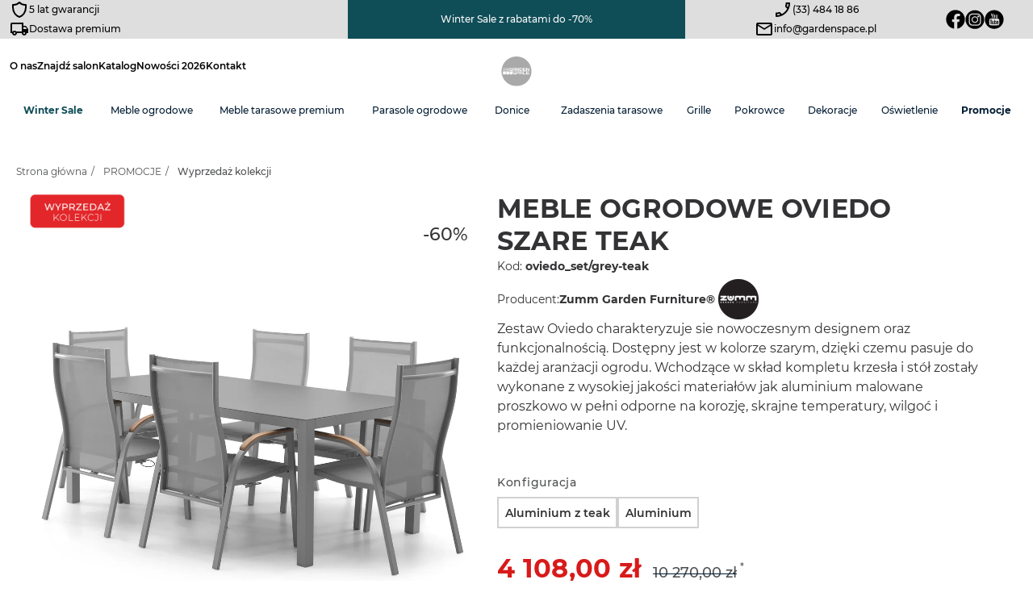

--- FILE ---
content_type: text/html; charset=UTF-8
request_url: https://gardenspace.pl/meble-ogrodowe-oviedo-szare-teak
body_size: 29847
content:
<!DOCTYPE html>
<html lang="pl" class="no-js">
	<head>
		<meta name="theme-color" content="#fff">

<meta http-equiv="Content-Type" content="text/html; charset=utf-8" />
<meta http-equiv="X-UA-Compatible" content="IE=edge">
<meta name="msapplication-config" content="none">


<script>
	var listing_dailies_sort = "";
</script>

		
	<script >
		window.dataLayer = window.dataLayer || [];
		
				
		function gtag(){dataLayer.push(arguments)};
		gtag("js", new Date());
		
			</script>
	
					
		<script >
			(function(w,d,s,l,i){
				w[l]=w[l]||[];w[l].push({'gtm.start': new Date().getTime(),event:'gtm.js'});var f=d.getElementsByTagName(s)[0], j=d.createElement(s),dl=l!='dataLayer'?'&l='+l:'';j.async=true;j.src='//www.googletagmanager.com/gtm.js?id='+i+dl;f.parentNode.insertBefore(j,f);
			})(window,document,'script','dataLayer','GTM-WSQBFZX');
			
					</script>
		
			<script async src="https://www.googletagmanager.com/gtag/js?id=G-RYXQX6J641" ></script>
		
				
		<script >
							gtag("config", 'G-RYXQX6J641');
					</script>
		
			<script >
							gtag('config', 'AW-852613048', {'allow_enhanced_conversions': true});
					</script>
		
		
		
	<script >
		var gtm_consents_update = {};
		
																																		
		if (Object.keys(gtm_consents_update).length > 0){
			gtag("consent", "update", gtm_consents_update);
			
			dataLayer.push({
				"event": "consentGranted"
			});
		}
		
			</script>

<title>Meble ogrodowe OVIEDO szare teak - Ekskluzywne i luksusowe meble ogrodowe na taras, na balkon do ogrodu - Garden Space</title><meta name="description" content="Meble ogrodowe OVIEDO szare teak - Meble ogrodowe Oviedo szare teak Drewno tekowe w połączeniu z aluminium świetnie komponuje się z każdym stylem dekoracji i innymi ozdobami. Naturalne materiały łączą nas ze środowiskiem, dodają pomieszczeniom przytulności i sprzyjają odpoczynkowi. Dzięki meblom Oviedo w kolorze szarym z elementami tekowymi stworzysz komfortowe, przytulne i odprężające wnętrze. Zestawienie ciemnego koloru z subtelnym kolorem teczyny przyczynia się do zachowania równowagi i harmonii w ogrodowej przestrzeni. Meble ogrodowe Oviedo – nowocześnie I komfortowo Zestaw Oviedo charakteryzuje się nowoczesnym designem oraz funkcjonalnością. Dostępny jest w kolorze szarym, dzięki czemu pasuje do każdej aranżacji ogrodu. Wchodzące w skład kompletu krzesła i stół zostały wykonane z wysokiej jakości materiałów jak aluminium malowane proszkowo w pełni odporne na korozję, skrajne temperatury, wilgoć i promieniowanie UV. Krzesła mają siedziska z Textilene – włókna polietylenowego, są wyplecione nowoczesną techniką, która zwiększa dwukrotnie wytrzymałość siatki oraz podłokietniki z drewna tekowego. Blat stołu Oviedo to hartowane szkło, które dodaje całości elegancji, a doskonałej jakości materiały wykorzystane do produkcji sprawiają, że jest on odporny nawet na największe ulewy czy skrajne temperatury. Oviedo meble ogrodowe – oryginalne, wygodnie, z klasą Zestaw Oviedo to idealna propozycja na stworzenie przyjemnego miejsca na biesiadowanie w ogrodzie. Wygodnie i komfortowo przy stole może usiąść nawet 6 osób. Stół Oviedo świetnie prezentuje się zarówno z fotelami Merida jak i krzesłami Alicante z kolekcji Zumm. Krzesła idealnie nadają się zarówno do długich kolacji z rodziną lub przyjaciółmi, jak i do relaksu w popołudniowy wieczór z filiżanką kawy i książką. Krzesło posiada regulację za pomocą mechanizmu pneumatycznego. Meble Oviedo są lekkie dzięki czemu można je z łatwością przenosić w różne miejsca, by urządzić kącik jadalny pod koroną drzew, które osłonią przed słońcem. Elementy zestawu:  Stół OVIEDO Krzesło ALICANTE -  6 szt. " /><meta name="keywords" content="Meble ogrodowe OVIEDO szare teak, meble ogrodowe, meble tarasowe, meble na taras, meble do ogrodu, ekskluzywne meble ogrodowe, ogrodowe meble, luksusowe meble ogrodowe, nowoczesne meble ogrodowe, meble ogrodowe producent, meble ogrodowe wyprzedaż, patio meble ogrodowe, meble ogrodowe nowoczesne, nowoczesne meble tarasowe, meble ogrodowe sklep, designerskie meble na taras, ekskluzywne meble na taras, eleganckie meble na taras, luksusowe meble na taras, meble na taras design, meble na taras nowoczesne, meble na taras sklep, meble na taras sklep internetowy, meble tarasowe ekskluzywne, meble tarasowe luksusowe, meble tarasowe nowoczesne, meble tarasowe ogrodowe, meble tarasowe producent, meble tarasowe sklep, meble tarasowe sklep internetowy, meble wypoczynkowe na taras, nowoczesne meble na taras, stylowe meble na taras, wygodne meble ogrodowe, wygodne meble do ogrodu, wygodne meble tarasowe, wygodne meble na taras, designerskie meble tarasowe, designerskie meble ogrodowe, designerskie meble do ogrodu, ekskluzywne meble tarasowe, ekskluzywne meble do ogrodu, eleganckie meble tarasowe, eleganckie meble ogrodowe, eleganckie meble do ogrodu, luksusowe meble tarasowe, luksusowe meble do ogrodu, meble ogrodowe na patio, meble ogrodowe luksusowe, meble na patio, patio meble, taras meble, meble ogród, meble taras, ogród meble" />
		
	<link href="https://gardenspace.pl/img/layout/template/upload/favicon_1.ico" type="image/vnd.microsoft.icon" rel="icon" />
	<link href="https://gardenspace.pl/img/layout/template/upload/favicon_1.ico" type="image/vnd.microsoft.icon" rel="shortcut icon" />


	<link rel="apple-touch-icon" href="https://gardenspace.pl/img/layout/template/upload/apple_touch_icon_1.png"/>

<meta name="viewport" content="width=device-width, initial-scale=1, maximum-scale=1.0">


		
	<link rel="canonical" href="https://gardenspace.pl/meble-ogrodowe-oviedo-szare-teak"/>

<meta property="og:title" content="Meble ogrodowe OVIEDO szare teak - Ekskluzywne i luksusowe meble ogrodowe na taras, na balkon do ogrodu - Garden Space" /><meta property="og:site_name" content="Ekskluzywne i luksusowe meble ogrodowe na taras, na balkon do ogrodu - Garden Space" /><meta property="og:url" content="https://gardenspace.pl/meble-ogrodowe-oviedo-szare-teak" /><meta property="og:description" content="Meble ogrodowe OVIEDO szare teak - Meble ogrodowe Oviedo szare teak Drewno tekowe w połączeniu z aluminium świetnie komponuje się z każdym stylem dekoracji i innymi ozdobami. Naturalne materiały łączą nas ze środowiskiem, dodają pomieszczeniom przytulności i sprzyjają odpoczynkowi. Dzięki meblom Oviedo w kolorze szarym z elementami tekowymi stworzysz komfortowe, przytulne i odprężające wnętrze. Zestawienie ciemnego koloru z subtelnym kolorem teczyny przyczynia się do zachowania równowagi i harmonii w ogrodowej przestrzeni. Meble ogrodowe Oviedo – nowocześnie I komfortowo Zestaw Oviedo charakteryzuje się nowoczesnym designem oraz funkcjonalnością. Dostępny jest w kolorze szarym, dzięki czemu pasuje do każdej aranżacji ogrodu. Wchodzące w skład kompletu krzesła i stół zostały wykonane z wysokiej jakości materiałów jak aluminium malowane proszkowo w pełni odporne na korozję, skrajne temperatury, wilgoć i promieniowanie UV. Krzesła mają siedziska z Textilene – włókna polietylenowego, są wyplecione nowoczesną techniką, która zwiększa dwukrotnie wytrzymałość siatki oraz podłokietniki z drewna tekowego. Blat stołu Oviedo to hartowane szkło, które dodaje całości elegancji, a doskonałej jakości materiały wykorzystane do produkcji sprawiają, że jest on odporny nawet na największe ulewy czy skrajne temperatury. Oviedo meble ogrodowe – oryginalne, wygodnie, z klasą Zestaw Oviedo to idealna propozycja na stworzenie przyjemnego miejsca na biesiadowanie w ogrodzie. Wygodnie i komfortowo przy stole może usiąść nawet 6 osób. Stół Oviedo świetnie prezentuje się zarówno z fotelami Merida jak i krzesłami Alicante z kolekcji Zumm. Krzesła idealnie nadają się zarówno do długich kolacji z rodziną lub przyjaciółmi, jak i do relaksu w popołudniowy wieczór z filiżanką kawy i książką. Krzesło posiada regulację za pomocą mechanizmu pneumatycznego. Meble Oviedo są lekkie dzięki czemu można je z łatwością przenosić w różne miejsca, by urządzić kącik jadalny pod koroną drzew, które osłonią przed słońcem. Elementy zestawu:  Stół OVIEDO Krzesło ALICANTE -  6 szt. " /><meta property="og:image" content="https://gardenspace.pl/img/imagecache/5001-6000/1200x630/1/product-media/5001-6000/Meble-ogrodowe-OVIEDO-szare-teak-34109-1200x630.webp" /><meta property="og:image:secure_url" content="https://gardenspace.pl/img/imagecache/5001-6000/1200x630/1/product-media/5001-6000/Meble-ogrodowe-OVIEDO-szare-teak-34109-1200x630.webp" /><meta property="og:image:width" content="1200" /><meta property="og:image:height" content="630" />




			<script type="application/ld+json">
			{
				"@context"          : "http://schema.org",
				"@type"             : "Store",
				"name"              : "Ekskluzywne i luksusowe meble ogrodowe na taras, na balkon do ogrodu - Garden Space",
				"currenciesAccepted": "BYN,CZK,EUR,PLN,USD",
				"logo"              : "https://gardenspace.pl/img/layout/template/upload/gardenspace_logotype.svg",
				"image"             : "https://gardenspace.pl/img/layout/template/upload/gardenspace_logotype.svg",
				"url"               : "https://gardenspace.pl/",
				"email"             : "info@gardenspace.pl",
				"telephone"         : "33 484 18 86",
				
								
								
								
								
								
								
								
								
				"address"           : {
					"@type"          : "PostalAddress",
					"addressLocality": "Oświęcim",
					"addressRegion"  : "Małopolskie",
					"postalCode"     : "32-600",
					"streetAddress"  : "Unii Europejskiej 26",
					"addressCountry" : "pl"
				}
			}
		</script>
	
	<meta name="ahrefs-site-verification" content="84f6e20ee381addb0c0fc656cb06102500b912b2c0c3305d0d2ebb6407df366b">
<script type="text/javascript">
    (function(c,l,a,r,i,t,y){
        c[a]=c[a]||function(){(c[a].q=c[a].q||[]).push(arguments)};
        t=l.createElement(r);t.async=1;t.src="https://www.clarity.ms/tag/"+i;
        y=l.getElementsByTagName(r)[0];y.parentNode.insertBefore(t,y);
    })(window, document, "clarity", "script", "quogs10wer");
</script>






			<link rel="preload" href="/css/template/fonts/flama-medium-webfont.woff2" as="font" type="font/woff2" crossorigin>
			<link rel="preload" href="/css/template/fonts/flama-book-webfont.woff2" as="font" type="font/woff2" crossorigin>
			<link rel="preload" href="/css/template/fonts/flamasemicondensed-book-webfont.woff2" as="font" type="font/woff2" crossorigin>
			<link rel="preload" href="/css/template/fonts/fontawesome-webfont.woff2" as="font" type="font/woff2" crossorigin>
	



<link rel="preload" href="/css/template/fonts/Montserrat-Regular.woff2" as="font" type="font/woff2" crossorigin="anonymous"><link rel="preload" href="/css/template/fonts/Montserrat-Medium.woff2" as="font" type="font/woff2" crossorigin="anonymous"><link rel="preload" href="/css/template/fonts/Montserrat-SemiBold.woff2" as="font" type="font/woff2" crossorigin="anonymous"><link rel="preload" href="/css/template/fonts/Montserrat-Bold.woff2" as="font" type="font/woff2" crossorigin="anonymous"><link rel="stylesheet" type="text/css" href="/css/template/styles.min_1769155841.css" />
	<script src="/js/template/vendor/jquery-3.7.0.min.js?1715252911"></script>
	<script src="/js/template/vendor/swiper-bundle.min.js?1762940628"></script>
	<script type="application/ld+json">
		{
			"@context"       : "https://schema.org",
			"@type"          : "BreadcrumbList",
			"itemListElement": [
				{
					"@type"   : "ListItem",
					"position": 1,
					"item"    : {
						"@type": "WebPage",
						"@id"  : "https://gardenspace.pl/",
						"name" : "Strona główna"
					}
				},
									{
						"@type"   : "ListItem",
						"position": 2,
						"item"    : {
							"@type": "WebPage",
							"@id"  : "https://gardenspace.pl/promocje-2",
							"name" : "PROMOCJE"
						}
					}
					
											,
														{
						"@type"   : "ListItem",
						"position": 3,
						"item"    : {
							"@type": "WebPage",
							"@id"  : "https://gardenspace.pl/wyprzedaz-kolekcji",
							"name" : "Wyprzedaż kolekcji"
						}
					}
					
											,
														{
						"@type"   : "ListItem",
						"position": 4,
						"item"    : {
							"@type": "WebPage",
							"@id"  : "https://gardenspace.pl/meble-ogrodowe-oviedo-szare-teak",
							"name" : "Meble ogrodowe OVIEDO szare teak"
						}
					}
					
												]
		}
	</script>

	<script type="application/ld+json">
		{
			"@context"   : "https://schema.org",
			"@type"      : "Product",
			"name"       : "Meble ogrodowe OVIEDO szare teak",
			"description": "Meble ogrodowe Oviedo szare teak
Drewno tekowe w połączeniu z aluminium świetnie komponuje się z każdym stylem dekoracji i innymi ozdobami. Naturalne materiały łączą nas ze środowiskiem, dodają pomieszczeniom przytulności i sprzyjają odpoczynkowi. Dzięki meblom Oviedo w kolorze szarym z elementami tekowymi stworzysz komfortowe, przytulne i odprężające wnętrze. Zestawienie ciemnego koloru z subtelnym kolorem teczyny przyczynia się do zachowania równowagi i harmonii w ogrodowej przestrzeni.
Meble ogrodowe Oviedo – nowocześnie I komfortowo
Zestaw Oviedo charakteryzuje się nowoczesnym designem oraz funkcjonalnością. Dostępny jest w kolorze szarym, dzięki czemu pasuje do każdej aranżacji ogrodu. Wchodzące w skład kompletu krzesła i stół zostały wykonane z wysokiej jakości materiałów jak aluminium malowane proszkowo w pełni odporne na korozję, skrajne temperatury, wilgoć i promieniowanie UV. Krzesła mają siedziska z Textilene – włókna polietylenowego, są wyplecione nowoczesną techniką, która zwiększa dwukrotnie wytrzymałość siatki oraz podłokietniki z drewna tekowego. Blat stołu Oviedo to hartowane szkło, które dodaje całości elegancji, a doskonałej jakości materiały wykorzystane do produkcji sprawiają, że jest on odporny nawet na największe ulewy czy skrajne temperatury.
Oviedo meble ogrodowe – oryginalne, wygodnie, z klasą
Zestaw Oviedo to idealna propozycja na stworzenie przyjemnego miejsca na biesiadowanie w ogrodzie. Wygodnie i komfortowo przy stole może usiąść nawet 6 osób. Stół Oviedo świetnie prezentuje się zarówno z fotelami Merida jak i krzesłami Alicante z kolekcji Zumm. Krzesła idealnie nadają się zarówno do długich kolacji z rodziną lub przyjaciółmi, jak i do relaksu w popołudniowy wieczór z filiżanką kawy i książką. Krzesło posiada regulację za pomocą mechanizmu pneumatycznego. Meble Oviedo są lekkie dzięki czemu można je z łatwością przenosić w różne miejsca, by urządzić kącik jadalny pod koroną drzew, które osłonią przed słońcem.
Elementy zestawu:

Stół OVIEDO
Krzesło ALICANTE -  6 szt.
",
			
							"mpn": "oviedo_set/grey-teak",
				"sku": "oviedo_set/grey-teak",
						
							"brand": {
					"@type": "Brand",
					"name": "Zumm Garden Furniture®"
				},
						
							"image": [
											"https://gardenspace.pl/img/imagecache/5001-6000/1500x1500/product-media/5001-6000/Meble-ogrodowe-OVIEDO-szare-teak-34109-1500x1500-nobckgr.webp"													,
																	"https://gardenspace.pl/img/imagecache/5001-6000/1500x1500/product-media/5001-6000/Meble-ogrodowe-OVIEDO-szare-teak-34554-1500x1500-nobckgr.webp"													,
																	"https://gardenspace.pl/img/imagecache/5001-6000/1500x1500/product-media/5001-6000/Meble-ogrodowe-OVIEDO-szare-teak-34552-1500x1500-nobckgr.webp"													,
																	"https://gardenspace.pl/img/imagecache/5001-6000/1500x1500/product-media/5001-6000/Meble-ogrodowe-OVIEDO-szare-teak-34555-1500x1500-nobckgr.webp"													,
																	"https://gardenspace.pl/img/imagecache/5001-6000/1500x1500/product-media/5001-6000/Meble-ogrodowe-OVIEDO-szare-teak-34553-1500x1500-nobckgr.webp"													,
																	"https://gardenspace.pl/img/imagecache/5001-6000/1500x1500/product-media/5001-6000/Meble-ogrodowe-OVIEDO-szare-teak-34556-1500x1500-nobckgr.webp"													,
																	"https://gardenspace.pl/img/imagecache/5001-6000/1500x1500/product-media/5001-6000/Meble-ogrodowe-OVIEDO-szare-teak-34551-1500x1500-nobckgr.webp"													,
																	"https://gardenspace.pl/img/imagecache/5001-6000/1500x1500/product-media/5001-6000/Meble-ogrodowe-OVIEDO-szare-teak-34558-1500x1500-nobckgr.webp"													,
																	"https://gardenspace.pl/img/imagecache/5001-6000/1500x1500/product-media/5001-6000/Meble-ogrodowe-OVIEDO-szare-teak-34557-1500x1500-nobckgr.webp"															],
						
							"aggregateRating": {
					"@type"      : "AggregateRating",
					"ratingValue": 4.8,
					"reviewCount": 9				},
						
			"review"         : [
															{
							"@type"        : "Review",
							"reviewRating" : {
								"@type"      : "Rating",
								"ratingValue": "5"
							},
							"author"       : {
								"@type": "Person",
								"name" : "Anna"
							},
							"datePublished": "20.09.2024",
							"reviewBody"   : "Meble są porządnie wykonane i warto je kupić. Mam na tarasie, nie niszczą się."
						}
						
													,
																	{
							"@type"        : "Review",
							"reviewRating" : {
								"@type"      : "Rating",
								"ratingValue": "4"
							},
							"author"       : {
								"@type": "Person",
								"name" : "Grażyna"
							},
							"datePublished": "20.09.2024",
							"reviewBody"   : "Podobają mi się szczególnie krzesła z tego zestawu. Stół też jest w porządku, ale taki bez fajerwerków."
						}
						
													,
																	{
							"@type"        : "Review",
							"reviewRating" : {
								"@type"      : "Rating",
								"ratingValue": "5"
							},
							"author"       : {
								"@type": "Person",
								"name" : "Alicja"
							},
							"datePublished": "20.09.2024",
							"reviewBody"   : "Bardzo ładny kolor. Ja lubię odcienie szarości i ten przypadł mi również do gustu. Oby meble były trwałe, bo mam je dopiero pierwszy sezon."
						}
						
													,
																	{
							"@type"        : "Review",
							"reviewRating" : {
								"@type"      : "Rating",
								"ratingValue": "5"
							},
							"author"       : {
								"@type": "Person",
								"name" : "Kama"
							},
							"datePublished": "20.09.2024",
							"reviewBody"   : "Superowe mebelki do ogrodu. Warto"
						}
						
													,
																	{
							"@type"        : "Review",
							"reviewRating" : {
								"@type"      : "Rating",
								"ratingValue": "5"
							},
							"author"       : {
								"@type": "Person",
								"name" : "Irena"
							},
							"datePublished": "20.09.2024",
							"reviewBody"   : "Meble są cudowne! Strasznie mi się od razu spodobały. Wyglądają tak ja ze zdjęcia. Kupiłam i wiem, że warto było!"
						}
						
													,
																	{
							"@type"        : "Review",
							"reviewRating" : {
								"@type"      : "Rating",
								"ratingValue": "5"
							},
							"author"       : {
								"@type": "Person",
								"name" : "Kasia"
							},
							"datePublished": "20.04.2024",
							"reviewBody"   : "Bardzo nowoczesny zestaw, któremu nie szkodzą żadne warunki atmosferyczne. Szybka dostawa, świetny kontakt ze sprzedajacym. "
						}
						
													,
																	{
							"@type"        : "Review",
							"reviewRating" : {
								"@type"      : "Rating",
								"ratingValue": "4"
							},
							"author"       : {
								"@type": "Person",
								"name" : "Krystyna"
							},
							"datePublished": "30.05.2023",
							"reviewBody"   : "Jestem posiadaczka tych mebli i jestem zadowolona. Krzesła są ładne i wygodne. Drewniane podłokietniki wyróżniają się i są takim fajnym dla oka dodatkiem. Stół się nie rysuje, nie obija podczas częstego użytkowania. "
						}
						
													,
																	{
							"@type"        : "Review",
							"reviewRating" : {
								"@type"      : "Rating",
								"ratingValue": "5"
							},
							"author"       : {
								"@type": "Person",
								"name" : "Aldona"
							},
							"datePublished": "26.04.2023",
							"reviewBody"   : "Ładne meble. Można kupić w dobrej cenie, adekwatnej do jakości. Jesteśmy bardzo zadowoleni z mężem."
						}
						
													,
																	{
							"@type"        : "Review",
							"reviewRating" : {
								"@type"      : "Rating",
								"ratingValue": "5"
							},
							"author"       : {
								"@type": "Person",
								"name" : "Alicja Pękala"
							},
							"datePublished": "24.03.2023",
							"reviewBody"   : "Bardzo duży wybór, ceny adekwatne do jakości. Mój taras w tym roku otrzyma nowe, lepsze życie. "
						}
						
																		],
			"offers"         : {
				"@type"        : "Offer",
				"url"          : "https://gardenspace.pl/meble-ogrodowe-oviedo-szare-teak",
				"priceCurrency": "PLN",
				"availability" : "InStock",
				"itemCondition": "https://schema.org/NewCondition"
				
								
									,
					"price"          : "4108.00",
					"priceValidUntil": "2026-02-01T00:00:00+01:00"
					
											,
						"priceSpecification": {
							"@type": "UnitPriceSpecification",
							"priceType": "https://schema.org/StrikethroughPrice",
							"price"          : "10270.00",
							"priceCurrency"  : "PLN"
						}
													
									,
					"shippingDetails": {
						"@type"       : "OfferShippingDetails",
						"shippingRate"       : {
							"@type"   : "MonetaryAmount",
							"value"   : 367.00,
							"currency": "PLN"
						},
						"shippingDestination": {
							"@type"         : "DefinedRegion",
							"addressCountry": "PL"
						}
											}
								
							}
		}
	</script>

<script>
	var now         = new Date();
	var server_date = new Date("2026/02/01 04:07:16");
	
	var user_wrong_time = Math.round(now.getTime() / 1000) - Math.round(server_date.getTime() / 1000);
</script>


<style>
	body {
		
		
			}

	h1,
	h2,
	h3,
	h4,
	h5,
	h6 {
		
			}

	.btn-primary {
		
		
			}

	.btn-primary:hover {
		
		
			}

	.btn-primary:active {
		
		
			}

	.btn-primary:focus {
		
		
			}

	.btn:not(.btn-primary) {
		
		
			}

	.btn:not(.btn-primary):hover {
		
		
			}

	.btn:not(.btn-primary):active {
		
		
			}

	.btn:not(.btn-primary):focus {
		
		
			}

	a {
			}

	a:hover {
			}

	a:active {
			}

	a:focus {
			}

    .main-footer {
			}

    .main-footer a {
			}

    .main-footer div,
    .main-footer p,
    .main-footer span {
            }
    
	.main-footer h1,
	.main-footer h2,
	.main-footer h3,
	.main-footer h4,
	.main-footer h5,
	.main-footer h6 {
			}

	.subfooter {
		
			}
</style>
	</head>
	
		
	<body class=" ">
		<div class="wrap-header">
			<header>
	

	
<div class="header-top">
		
		</div>


<div class="header-top-wrapper">
	<div class="custom-container header-top-container">
		
		
	<div class="banners-flex banners-l banners ">

								
			<div class="item" style="">
																					
																					<div class="link">
									<img src="/img/pictures/shield.svg?1739347892" width="24" alt="5 lat gwarancji" title="5 lat gwarancji" />								</div>
																							
											<div>5 lat gwarancji</div>										
							</div>
								
			<div class="item" style="">
																					
																					<div class="link">
									<img src="/img/pictures/local_shipping.svg?1749450515" width="24" alt="Dostawa premium" title="Dostawa premium" />								</div>
																							
											<div>Dostawa premium</div>										
							</div>
			</div>
		
		
		
	<div class="banners-flex banners-m banners ">

								
			<div class="item" style="background-color:#0f4d57;">
									<div><span style="color: #fcfcfc;"><a href="https://gardenspace.pl/winter-sale" style="color: #fcfcfc;">Winter Sale z rabatami do -70%</a></span></div>							</div>
			</div>
		
		
		
	<div class="banners-flex banners-r banners ">

								
			<div class="item" style="">
																					
																					<div class="link">
									<img src="/img/pictures/access_time.svg?1734519625" width="24" alt="Kontakt - godziny otwarcia" title="Kontakt - godziny otwarcia" />								</div>
																							
											<div>Pn-pt 8:00-16:00</div>										
							</div>
								
			<div class="item" style="">
																					
																					<div class="link">
									<img src="/img/pictures/phone_enabled.svg?1734519572" width="24" alt="Kontakt - telefon" title="Kontakt - telefon" />								</div>
																							
											<div><a href="tel:+48(33)4841886">(33) 484 18 86</a></div>										
							</div>
								
			<div class="item" style="">
																					
																					<div class="link">
									<img src="/img/pictures/email.svg?1734519515" width="24" alt="Kontakt - email" title="Kontakt - email" />								</div>
																							
											<div><a href="mailto:info@gardenspace.pl">info@gardenspace.pl</a></div>										
							</div>
			</div>
		
		
	<div class="banners-flex banners-social-media banners ">

								
			<div class="item" style="">
																					
																					<a href="https://www.facebook.com/gardenspacepl" title="Facebook">
									<img src="/img/pictures/facebook_1.svg?1734520196" width="24" alt="Facebook" title="Facebook" />								</a>
																							
										
							</div>
								
			<div class="item" style="">
																					
																					<a href="https://www.instagram.com/gardenspace.pl/?hl=pl" title="Instagram">
									<img src="/img/pictures/instagram_1.svg?1734520171" width="24" alt="Instagram" title="Instagram" />								</a>
																							
										
							</div>
								
			<div class="item" style="">
																					
																					<a href="https://www.youtube.com/@gardenspacePL" title="Youtube">
									<img src="/img/pictures/youtube_1.svg?1734520146" width="24" alt="Youtube" title="Youtube" />								</a>
																							
										
							</div>
			</div>
	</div>
</div>	
	</header>


		</div>
		
				
		
		<div class="wrap-header sticky-header">
			<header>
		
			<div class="custom-container">
			<div class="header-row ">
									<div class="mobile-nav-menu left">
			<span class="mobile-top-icons" data-type="show-menu-mobile">
			<i class="icon icon-menu"></i>
		</span>
	</div>								
				<div class="company-logo">
												<a href="/"><img src="/img/layout/template/upload/gardenspace_logotype.svg?1740046439" title="Ekskluzywne i luksusowe meble ogrodowe na taras, na balkon do ogrodu - Garden Space" alt="Ekskluzywne i luksusowe meble ogrodowe na taras, na balkon do ogrodu - Garden Space" width="230" height="48" /></a>									</div>
				
				
									
											<div class="mobile-nav-menu right">
	
	<a class="mobile-top-icons" data-type="toggle" href="#MainSearchElement2" aria-label="Wyszukiwarka" data-toggle-extended="top-navigation">
		<i class="icon icon-search"></i>
	</a>
	
			<a href="/logowanie" title="Zaloguj się" rel="nofollow">
			<i class="icon icon-user"></i>
		</a>
	

	<a class="mobile-top-icons cart" href="/koszyk" title="Koszyk">
		<i class="icon icon-cart"></i> <span class="icon-quantity" data-type="cart-sum-quantity2">0</span>
	</a>

	
</div>										
					<div class="search-form search-mobile" id="MainSearchElement2" data-toggle-extended-elements="top-navigation">
											</div>
					
					<div class="header-top-menu">
													<a href="/o-nas.html" title="O nas">
								O nas							</a>
													<a href="/oddzialy" title="Znajdź salon">
								Znajdź salon							</a>
													<a href="/katalog-2025.html" title="Katalog">
								Katalog							</a>
													<a href="/nowosci-2025" title="Nowości 2026">
								Nowości 2026							</a>
													<a href="https://gardenspace.pl/kontakt.html" title="Kontakt">
								Kontakt							</a>
											</div>
					
					<div class="navbar navbar-cart">
											</div>
							</div>

					</div>
	</header>


		</div>
		
					<div class="wrap-navbar sticky-navbar">
				<div class="custom-container">
					<nav class="main-nav">
	<div class="main-nav-list-wrap" id="MainNav" data-toggle-extended-elements="top-navigation">
		<div class="mobile-close-nav">
			<span data-type="show-menu-mobile">
				<i class="icon icon-close"></i>
			</span>
		</div>
		
		<ul class="main-nav-list left nav-justified">
						<li>
							<a href="/winter-sale" title="Winter Sale" style="color: #0f4d57; font-family: 'Montserrat-Bold', sans-serif;">
					Winter Sale				</a>
					</li>
			<li>
							<a data-type="slidemenu" data-target="8" href="/meble-ogrodowe-tarasowe-balkonowe" title="Meble ogrodowe" style="">
					<i class="icon icon-arrow-back"></i> Meble ogrodowe <i class="icon icon-arrow"></i>
				</a>
								<div class="sub-cat with-banners" data-id="8" data-group="subcategory">
					<div class="row-wrap">
						<div class="row visible-xs">
							<div class="sub-categories">
								<a class="only-link" href="/meble-ogrodowe-tarasowe-balkonowe" title="Meble ogrodowe" >
									Wszystkie produkty								</a>
							</div>
						</div>
																																<div class="row">
																	<div class="sub-categories">
																					<a class="only-link" href="/zestawy-mebli-ogrodowych" title="Zestawy wypoczynkowe" style="">
												Zestawy wypoczynkowe											</a>
																			</div>
																	<div class="sub-categories">
																					<a class="only-link" href="/zestawy-mebli-ogrodowych-jadalniane" title="Zestawy jadalniane" style="">
												Zestawy jadalniane											</a>
																			</div>
																	<div class="sub-categories">
																					<a class="only-link" href="/zestawy-mebli-ogrodowych-kawowe" title="Zestawy kawowe" style="">
												Zestawy kawowe											</a>
																			</div>
																	<div class="sub-categories">
																					<a class="only-link" href="/sofy-ogrodowe" title="Sofy ogrodowe" style="">
												Sofy ogrodowe											</a>
																			</div>
																	<div class="sub-categories">
																					<a class="only-link" href="/stoly-ogrodowe" title="Stoły ogrodowe" style="">
												Stoły ogrodowe											</a>
																			</div>
																	<div class="sub-categories">
																					<a class="only-link" href="/stoliki-ogrodowe" title="Stoliki ogrodowe" style="">
												Stoliki ogrodowe											</a>
																			</div>
															</div>
													<div class="row">
																	<div class="sub-categories">
																					<a class="only-link" href="/krzesla-i-fotele-ogrodowe" title="Krzesła i fotele ogrodowe" style="">
												Krzesła i fotele ogrodowe											</a>
																			</div>
																	<div class="sub-categories">
																					<a class="only-link" href="/lezaki-i-lezanki-ogrodowe" title="Leżaki i leżanki ogrodowe" style="">
												Leżaki i leżanki ogrodowe											</a>
																			</div>
																	<div class="sub-categories">
																					<a class="only-link" href="/fotele-wiszace" title="Fotele wiszące" style="">
												Fotele wiszące											</a>
																			</div>
																	<div class="sub-categories">
																					<a class="only-link" href="/skrzynie-ogrodowe" title="Skrzynie ogrodowe" style="">
												Skrzynie ogrodowe											</a>
																			</div>
																	<div class="sub-categories">
																					<a class="only-link" href="/kosze-plazowe" title="Kosze plażowe" style="">
												Kosze plażowe											</a>
																			</div>
																	<div class="sub-categories">
																					<a class="only-link" href="/wypelnienia-poduszek" title="Wypełnienia poduszek" style="">
												Wypełnienia poduszek											</a>
																			</div>
															</div>
													<div class="row">
																	<div class="sub-categories">
																					<a class="only-link" href="/meble-balkonowe" title="Meble balkonowe" style="">
												Meble balkonowe											</a>
																			</div>
																	<div class="sub-categories">
																					<a class="only-link" href="/meble-do-restauracji-horeca" title="Meble do restauracji HoReCa" style="">
												Meble do restauracji HoReCa											</a>
																			</div>
																	<div class="sub-categories">
																					<a class="only-link" href="/telewizory-zewnetrzne" title="Telewizory zewnętrzne" style="">
												Telewizory zewnętrzne											</a>
																			</div>
																	<div class="sub-categories">
																					<a class="only-link" href="/preparaty-do-pielegnacji-mebli" title="Preparaty do pielęgnacji mebli" style="">
												Preparaty do pielęgnacji mebli											</a>
																			</div>
																	<div class="sub-categories">
																					<a class="only-link" href="/wyprzedaz-mebli-ogrodowych" title="Wyprzedaż mebli ogrodowych" style="">
												Wyprzedaż mebli ogrodowych											</a>
																			</div>
															</div>
													<div class="row">
																	<div class="sub-categories">
																					<a class="only-link" href="/kolekcja-royal-bialy-by-oltre" title="Kolekcja Royal White by Oltre&amp;amp;#x00AE;" style="">
												Kolekcja Royal White by Oltre&#x00AE;											</a>
																			</div>
																	<div class="sub-categories">
																					<a class="only-link" href="/kolekcja-royal-piaskowy-by-oltre" title="Kolekcja Royal Sand by Oltre&amp;amp;#x00AE;" style="">
												Kolekcja Royal Sand by Oltre&#x00AE;											</a>
																			</div>
																	<div class="sub-categories">
																					<a class="only-link" href="/kolekcja-royal-szary-by-oltre" title="Kolekcja Royal Grey by Oltre&amp;amp;#x00AE;" style="">
												Kolekcja Royal Grey by Oltre&#x00AE;											</a>
																			</div>
																	<div class="sub-categories">
																					<a class="only-link" href="/kolekcja-haven-by-zumm" title="Kolekcja Haven by Zumm&amp;amp;#x00AE;" style="">
												Kolekcja Haven by Zumm&#x00AE;											</a>
																			</div>
																	<div class="sub-categories">
																					<a class="only-link" href="/kolekcja-harbour-by-zumm" title="Kolekcja Harbour by Zumm&amp;amp;#x00AE;" style="">
												Kolekcja Harbour by Zumm&#x00AE;											</a>
																			</div>
																	<div class="sub-categories">
																					<a class="only-link" href="/kolekcja-orlando-by-zumm" title="Kolekcja Orlando by Zumm&amp;amp;#x00AE;" style="">
												Kolekcja Orlando by Zumm&#x00AE;											</a>
																			</div>
																	<div class="sub-categories">
																					<a class="only-link" href="/kolekcja-soda-by-zumm" title="Kolekcja Soda by Zumm&amp;amp;#x00AE;" style="">
												Kolekcja Soda by Zumm&#x00AE;											</a>
																			</div>
																	<div class="sub-categories">
																					<a class="only-link" href="/kolekcja-cloud-by-zumm" title="Kolekcja Cloud by Zumm&amp;amp;#x00AE;" style="">
												Kolekcja Cloud by Zumm&#x00AE;											</a>
																			</div>
															</div>
											</div>
					<div class="banners-wrap">
						
		
	<div class="menu-banners banners   ">
									<div class="item">
																									
																																		<a href="/winter-sale" title="Winter Sale do -70%" data-banner-id="147" data-banner-name="MENU - banner_meble-ogrodowe - 420x370 [PROMOCJA]" data-banner-description="" data-banner-section-name="Menu">
											<img src="https://gardenspace.pl/img/imagecache/pictures/banner_menu_420x370px_winter_sale_v2(2)-420x370-nobckgr.webp" alt="Winter Sale do -70%" title="Winter Sale do -70%" width="420" height="370" />										</a>
																																							</div>
						</div>
					</div>
				</div>
					</li>
			<li>
							<a data-type="slidemenu" data-target="9" href="/meble-tarasowe-premium" title="Meble tarasowe premium" style="">
					<i class="icon icon-arrow-back"></i> Meble tarasowe premium <i class="icon icon-arrow"></i>
				</a>
								<div class="sub-cat with-banners" data-id="9" data-group="subcategory">
					<div class="row-wrap">
						<div class="row visible-xs">
							<div class="sub-categories">
								<a class="only-link" href="/meble-tarasowe-premium" title="Meble tarasowe premium" >
									Wszystkie produkty								</a>
							</div>
						</div>
																																<div class="row">
																	<div class="sub-categories">
																					<a class="only-link" href="/luksusowe-zestawy-ogrodowe" title="Zestawy ogrodowe" style="">
												Zestawy ogrodowe											</a>
																			</div>
																	<div class="sub-categories">
																					<a class="only-link" href="/luksusowe-sofy-na-taras" title="Sofy na taras" style="">
												Sofy na taras											</a>
																			</div>
																	<div class="sub-categories">
																					<a class="only-link" href="/stoly-i-krzesla-ogrodowe" title="Stoły i krzesła ogrodowe" style="">
												Stoły i krzesła ogrodowe											</a>
																			</div>
																	<div class="sub-categories">
																					<a class="only-link" href="/stoliki-do-ogrodu" title="Stoliki do ogrodu" style="">
												Stoliki do ogrodu											</a>
																			</div>
																	<div class="sub-categories">
																					<a class="only-link" href="/ekskluzywne-fotele-na-taras" title="Fotele na taras" style="">
												Fotele na taras											</a>
																			</div>
																	<div class="sub-categories">
																					<a class="only-link" href="/hustawki-ogrodowe" title="Huśtawki ogrodowe" style="">
												Huśtawki ogrodowe											</a>
																			</div>
															</div>
													<div class="row">
																	<div class="sub-categories">
																					<a class="only-link" href="/ekskluzywne-lezaki-ogrodowe" title="Leżaki ogrodowe" style="">
												Leżaki ogrodowe											</a>
																			</div>
																	<div class="sub-categories">
																					<a class="only-link" href="/baldachimy-ogrodowe" title="Baldachimy ogrodowe" style="">
												Baldachimy ogrodowe											</a>
																			</div>
																	<div class="sub-categories">
																					<a class="only-link" href="/spa-i-jacuzzi-do-ogrodu" title="SPA i jacuzzi do ogrodu" style="">
												SPA i jacuzzi do ogrodu											</a>
																			</div>
																	<div class="sub-categories">
																					<a class="only-link" href="/kolekcja-hug-by-couture-jardin" title="Kolekcja HUG by Couture Jardin&amp;amp;#x00AE;" style="">
												Kolekcja HUG by Couture Jardin&#x00AE;											</a>
																			</div>
																	<div class="sub-categories">
																					<a class="only-link" href="/kolekcja-scoop-by-couture-jardin" title="Kolekcja SCOOP by Couture Jardin&amp;amp;#x00AE;" style="">
												Kolekcja SCOOP by Couture Jardin&#x00AE;											</a>
																			</div>
																	<div class="sub-categories">
																					<a class="only-link" href="/kolekcja-loop-by-couture-jardin" title="Kolekcja LOOP by Couture Jardin&amp;amp;#x00AE;" style="">
												Kolekcja LOOP by Couture Jardin&#x00AE;											</a>
																			</div>
															</div>
													<div class="row">
																	<div class="sub-categories">
																					<a class="only-link" href="/kolekcja-lounge-by-couture-jardin-r" title="Kolekcja LOUNGE by Couture Jardin&amp;amp;#x00AE;" style="">
												Kolekcja LOUNGE by Couture Jardin&#x00AE;											</a>
																			</div>
															</div>
											</div>
					<div class="banners-wrap">
						
		
	<div class="menu-banners banners   ">
									<div class="item">
																									
																																		<a href="/winter-sale" title="Winter Sale do -70%" data-banner-id="149" data-banner-name="MENU - banner_meble-ogrodowe-premium - 420x370 [PROMOCJA]" data-banner-description="" data-banner-section-name="Menu">
											<img src="https://gardenspace.pl/img/imagecache/pictures/banner_menu_420x370px_winter_sale_3(2)-420x370-nobckgr.webp" alt="Winter Sale do -70%" title="Winter Sale do -70%" width="420" height="370" />										</a>
																																							</div>
						</div>
					</div>
				</div>
					</li>
			<li>
							<a data-type="slidemenu" data-target="10" href="/parasole-ogrodowe" title="Parasole ogrodowe" style="">
					<i class="icon icon-arrow-back"></i> Parasole ogrodowe <i class="icon icon-arrow"></i>
				</a>
								<div class="sub-cat with-banners" data-id="10" data-group="subcategory">
					<div class="row-wrap">
						<div class="row visible-xs">
							<div class="sub-categories">
								<a class="only-link" href="/parasole-ogrodowe" title="Parasole ogrodowe" >
									Wszystkie produkty								</a>
							</div>
						</div>
																																<div class="row">
																	<div class="sub-categories">
																					<a class="only-link" href="/parasole-ogrodowe-z-boczna-noga" title="Parasole ogrodowe z boczną nogą" style="">
												Parasole ogrodowe z boczną nogą											</a>
																			</div>
																	<div class="sub-categories">
																					<a class="only-link" href="/parasole-ogrodowe-z-centralna-noga" title="Parasole ogrodowe z centralną nogą" style="">
												Parasole ogrodowe z centralną nogą											</a>
																			</div>
																	<div class="sub-categories">
																					<a class="only-link" href="/podstawy-do-parasoli-ogrodowych" title="Podstawy do parasoli ogrodowych" style="">
												Podstawy do parasoli ogrodowych											</a>
																			</div>
																	<div class="sub-categories">
																					<a class="only-link" href="/parasole-ogrodowe-akcesoria" title="Akcesoria do parasoli ogrodowych" style="">
												Akcesoria do parasoli ogrodowych											</a>
																			</div>
																	<div class="sub-categories">
																					<a class="only-link" href="/kolekcja-icon-by-platinum" title="Kolekcja Icon by Platinum&amp;amp;#x00AE;" style="">
												Kolekcja Icon by Platinum&#x00AE;											</a>
																			</div>
																	<div class="sub-categories">
																					<a class="only-link" href="/kolekcja-challenger-by-platinum" title="Kolekcja Challenger by Platinum&amp;amp;#x00AE;" style="">
												Kolekcja Challenger by Platinum&#x00AE;											</a>
																			</div>
															</div>
													<div class="row">
																	<div class="sub-categories">
																					<a class="only-link" href="/kolekcja-voyager-by-platinum" title="Kolekcja Voyager by Platinum&amp;amp;#x00AE;" style="">
												Kolekcja Voyager by Platinum&#x00AE;											</a>
																			</div>
																	<div class="sub-categories">
																					<a class="only-link" href="/kolekcja-horizon-by-umbroso-r" title="Kolekcja Horizon by Umbroso&amp;amp;#x00AE;" style="">
												Kolekcja Horizon by Umbroso&#x00AE;											</a>
																			</div>
															</div>
											</div>
					<div class="banners-wrap">
						
		
	<div class="menu-banners banners   ">
									<div class="item">
																									
																																		<a href="/winter-sale" title="Winter Sale do -70%" data-banner-id="148" data-banner-name="MENU - banner_parasole - 420x370 [PROMOCJA]" data-banner-description="" data-banner-section-name="Menu">
											<img src="https://gardenspace.pl/img/imagecache/pictures/banner_menu_420x370px_winter_sale_v2(1)-420x370-nobckgr.webp" alt="Winter Sale do -70%" title="Winter Sale do -70%" width="420" height="370" />										</a>
																																							</div>
						</div>
					</div>
				</div>
					</li>
			<li>
							<a data-type="slidemenu" data-target="11" href="/donice-ogrodowe-tarasowe-balkonowe" title="Donice" style="">
					<i class="icon icon-arrow-back"></i> Donice <i class="icon icon-arrow"></i>
				</a>
								<div class="sub-cat with-banners" data-id="11" data-group="subcategory">
					<div class="row-wrap">
						<div class="row visible-xs">
							<div class="sub-categories">
								<a class="only-link" href="/donice-ogrodowe-tarasowe-balkonowe" title="Donice" >
									Wszystkie produkty								</a>
							</div>
						</div>
																																<div class="row">
																	<div class="sub-categories">
																					<a class="only-link" href="/donice-rattanowe-ogrodowe-tarasowe-balkonowe" title="Donice rattanowe" style="">
												Donice rattanowe											</a>
																			</div>
																	<div class="sub-categories">
																					<a class="only-link" href="/donice-technorattanowe-ogrodowe-tarasowe-balkonowe" title="Donice technorattanowe" style="">
												Donice technorattanowe											</a>
																			</div>
																	<div class="sub-categories">
																					<a class="only-link" href="/donice-kompozytowe-ogrodowe-tarasowe-balkonowe" title="Donice kompozytowe" style="">
												Donice kompozytowe											</a>
																			</div>
																	<div class="sub-categories">
																					<a class="only-link" href="/wazony-na-kwiaty" title="Wazony na kwiaty" style="">
												Wazony na kwiaty											</a>
																			</div>
															</div>
											</div>
					<div class="banners-wrap">
						
		
	<div class="menu-banners banners   ">
									<div class="item">
																									
																																		<a href="/winter-sale" title="Winter Sale do -70%" data-banner-id="190" data-banner-name="MENU - banner_donice - 420x370 [PROMOCJA]" data-banner-description="" data-banner-section-name="Menu">
											<img src="https://gardenspace.pl/img/imagecache/pictures/banner_menu_420x370px_winter_sale_1(2)-420x370-nobckgr.webp" alt="Winter Sale do -70%" title="Winter Sale do -70%" width="420" height="370" />										</a>
																																							</div>
						</div>
					</div>
				</div>
					</li>
			</ul>
		
		<ul class="main-nav-list right nav-justified">
						<li>
							<a data-type="slidemenu" data-target="15" href="/zadaszenie-tarasu" title="Zadaszenia tarasowe" style="">
					<i class="icon icon-arrow-back"></i> Zadaszenia tarasowe <i class="icon icon-arrow"></i>
				</a>
								<div class="sub-cat with-banners" data-id="15" data-group="subcategory">
					<div class="row-wrap">
						<div class="row visible-xs">
							<div class="sub-categories">
								<a class="only-link" href="/zadaszenie-tarasu" title="Zadaszenia tarasowe" >
									Wszystkie produkty								</a>
							</div>
						</div>
																																<div class="row">
																	<div class="sub-categories">
																					<a class="only-link" href="/manualne-zadaszenia-tarasowe-perara" title="Manualne zadaszenia tarasowe Perara" style="">
												Manualne zadaszenia tarasowe Perara											</a>
																			</div>
																	<div class="sub-categories">
																					<a class="only-link" href="/elektryczne-zadaszenie-tarasowe-prime" title="Elektryczne zadaszenie tarasowe Prime" style="">
												Elektryczne zadaszenie tarasowe Prime											</a>
																			</div>
																	<div class="sub-categories">
																					<a class="only-link" href="/zadaszenie-tarasu-na-wymiar-grand" title="Zadaszenie tarasu na wymiar Grand" style="">
												Zadaszenie tarasu na wymiar Grand											</a>
																			</div>
																	<div class="sub-categories">
																					<a class="only-link" href="/carporty" title="Carporty" style="">
												Carporty											</a>
																			</div>
															</div>
											</div>
					<div class="banners-wrap">
						
		
	<div class="menu-banners banners   ">
									<div class="item">
																									
																																		<a href="/winter-sale" title="Winter Sale do -70%" data-banner-id="161" data-banner-name="MENU - banner_zadaszenia - 420x370 [PROMOCJA]" data-banner-description="" data-banner-section-name="Menu">
											<img src="https://gardenspace.pl/img/imagecache/pictures/banner_menu_420x370px_winter_sale_3(1)-420x370-nobckgr.webp" alt="Winter Sale do -70%" title="Winter Sale do -70%" width="420" height="370" />										</a>
																																							</div>
						</div>
					</div>
				</div>
					</li>
			<li>
							<a data-type="slidemenu" data-target="13" href="/grille-ogrodowe" title="Grille" style="">
					<i class="icon icon-arrow-back"></i> Grille <i class="icon icon-arrow"></i>
				</a>
								<div class="sub-cat with-banners" data-id="13" data-group="subcategory">
					<div class="row-wrap">
						<div class="row visible-xs">
							<div class="sub-categories">
								<a class="only-link" href="/grille-ogrodowe" title="Grille" >
									Wszystkie produkty								</a>
							</div>
						</div>
																																<div class="row">
																	<div class="sub-categories">
																					<a class="only-link" href="/grille-gazowe" title="Grille gazowe" style="">
												Grille gazowe											</a>
																			</div>
																	<div class="sub-categories">
																					<a class="only-link" href="/paleniska-ogrodowe" title="Paleniska ogrodowe" style="">
												Paleniska ogrodowe											</a>
																			</div>
																	<div class="sub-categories">
																					<a class="only-link" href="/promienniki-gazowe" title="Promienniki gazowe" style="">
												Promienniki gazowe											</a>
																			</div>
															</div>
											</div>
					<div class="banners-wrap">
						
		
	<div class="menu-banners banners   ">
									<div class="item">
																									
																																		<a href="/winter-sale" title="Winter Sale do -70%" data-banner-id="145" data-banner-name="MENU - banner_grille - 420x370  [PROMOCJE]" data-banner-description="" data-banner-section-name="Menu">
											<img src="https://gardenspace.pl/img/imagecache/pictures/banner_menu_420x370px_winter_sale_2-420x370-nobckgr.webp" alt="Winter Sale do -70%" title="Winter Sale do -70%" width="420" height="370" />										</a>
																																							</div>
						</div>
					</div>
				</div>
					</li>
			<li>
							<a data-type="slidemenu" data-target="14" href="/pokrowce-ogrodowe" title="Pokrowce" style="">
					<i class="icon icon-arrow-back"></i> Pokrowce <i class="icon icon-arrow"></i>
				</a>
								<div class="sub-cat with-banners" data-id="14" data-group="subcategory">
					<div class="row-wrap">
						<div class="row visible-xs">
							<div class="sub-categories">
								<a class="only-link" href="/pokrowce-ogrodowe" title="Pokrowce" >
									Wszystkie produkty								</a>
							</div>
						</div>
																																<div class="row">
																	<div class="sub-categories">
																					<a class="only-link" href="/pokrowce-na-meble-ogrodowe" title="Pokrowce na meble ogrodowe" style="">
												Pokrowce na meble ogrodowe											</a>
																			</div>
																	<div class="sub-categories">
																					<a class="only-link" href="/pokrowce-na-zestawy-ogrodowe" title="Pokrowce na zestawy ogrodowe" style="">
												Pokrowce na zestawy ogrodowe											</a>
																			</div>
																	<div class="sub-categories">
																					<a class="only-link" href="/pokrowce-na-krzesla-i-fotele-ogrodowe" title="Pokrowce na krzesła i fotele ogrodowe" style="">
												Pokrowce na krzesła i fotele ogrodowe											</a>
																			</div>
																	<div class="sub-categories">
																					<a class="only-link" href="/pokrowce-na-narozniki-ogrodowe" title="Pokrowce na narożniki ogrodowe" style="">
												Pokrowce na narożniki ogrodowe											</a>
																			</div>
																	<div class="sub-categories">
																					<a class="only-link" href="/pokrowce-kwadratowe-na-zestawy-mebli" title="Pokrowce kwadratowe na zestawy mebli" style="">
												Pokrowce kwadratowe na zestawy mebli											</a>
																			</div>
																	<div class="sub-categories">
																					<a class="only-link" href="/pokrowce-na-lezaki-ogrodowe" title="Pokrowce na leżaki ogrodowe" style="">
												Pokrowce na leżaki ogrodowe											</a>
																			</div>
															</div>
													<div class="row">
																	<div class="sub-categories">
																					<a class="only-link" href="/pokrowce-na-hustawki-ogrodowe" title="Pokrowce na huśtawki ogrodowe" style="">
												Pokrowce na huśtawki ogrodowe											</a>
																			</div>
																	<div class="sub-categories">
																					<a class="only-link" href="/pokrowce-na-grilla" title="Pokrowce na grilla" style="">
												Pokrowce na grilla											</a>
																			</div>
																	<div class="sub-categories">
																					<a class="only-link" href="/pokrowce-na-parasole-ogrodowe" title="Pokrowce na parasole ogrodowe" style="">
												Pokrowce na parasole ogrodowe											</a>
																			</div>
																	<div class="sub-categories">
																					<a class="only-link" href="/pokrowce-na-poduszki-ogrodowe" title="Pokrowce na poduszki ogrodowe" style="">
												Pokrowce na poduszki ogrodowe											</a>
																			</div>
																	<div class="sub-categories">
																					<a class="only-link" href="/pokrowce-na-zamowienie" title="Pokrowce na zamówienie" style="">
												Pokrowce na zamówienie											</a>
																			</div>
															</div>
											</div>
					<div class="banners-wrap">
						
		
	<div class="menu-banners banners   ">
									<div class="item">
																									
																																		<a href="/pokrowce-ogrodowe" title="Dedykowana ochrona dla Twoich mebli" data-banner-id="162" data-banner-name="MENU - banner_pokrowce - 420x370 [PROMOCJE]" data-banner-description="" data-banner-section-name="Menu">
											<img src="https://gardenspace.pl/img/imagecache/pictures/pokrowce_menu(1)-420x370-nobckgr.webp" alt="Dedykowana ochrona dla Twoich mebli" title="Dedykowana ochrona dla Twoich mebli" width="420" height="370" />										</a>
																																							</div>
						</div>
					</div>
				</div>
					</li>
			<li>
							<a data-type="slidemenu" data-target="16" href="/dekoracje-ozdoby-ogrodowe-tarasowe-balkonowe" title="Dekoracje" style="">
					<i class="icon icon-arrow-back"></i> Dekoracje <i class="icon icon-arrow"></i>
				</a>
								<div class="sub-cat with-banners" data-id="16" data-group="subcategory">
					<div class="row-wrap">
						<div class="row visible-xs">
							<div class="sub-categories">
								<a class="only-link" href="/dekoracje-ozdoby-ogrodowe-tarasowe-balkonowe" title="Dekoracje" >
									Wszystkie produkty								</a>
							</div>
						</div>
																																<div class="row">
																	<div class="sub-categories">
																					<a class="only-link" href="/dywany-zewnetrzne-ogrodowe-tarasowe-balkonowe" title="Dywany zewnętrzne" style="">
												Dywany zewnętrzne											</a>
																			</div>
																	<div class="sub-categories">
																					<a class="only-link" href="/pufy-ogrodowe-tarasowe-balkonowe" title="Pufy ogrodowe" style="">
												Pufy ogrodowe											</a>
																			</div>
																	<div class="sub-categories">
																					<a class="only-link" href="/poszewki-na-meble-ogrodowe" title="Poszewki na meble ogrodowe" style="">
												Poszewki na meble ogrodowe											</a>
																			</div>
															</div>
											</div>
					<div class="banners-wrap">
						
		
	<div class="menu-banners banners   ">
									<div class="item">
																									
																																		<a href="/winter-sale" title="Winter Sale do -70%" data-banner-id="163" data-banner-name="MENU - banner_dekoracje - 420x370 [PROMOCJA]" data-banner-description="" data-banner-section-name="Menu">
											<img src="https://gardenspace.pl/img/imagecache/pictures/banner_menu_420x370px_winter_sale_1(1)-420x370-nobckgr.webp" alt="Winter Sale do -70%" title="Winter Sale do -70%" width="420" height="370" />										</a>
																																							</div>
						</div>
					</div>
				</div>
					</li>
			<li>
							<a data-type="slidemenu" data-target="17" href="/oswietlenie-ogrodowe-tarasowe-balkonowe" title="Oświetlenie" style="">
					<i class="icon icon-arrow-back"></i> Oświetlenie <i class="icon icon-arrow"></i>
				</a>
								<div class="sub-cat with-banners" data-id="17" data-group="subcategory">
					<div class="row-wrap">
						<div class="row visible-xs">
							<div class="sub-categories">
								<a class="only-link" href="/oswietlenie-ogrodowe-tarasowe-balkonowe" title="Oświetlenie" >
									Wszystkie produkty								</a>
							</div>
						</div>
																																<div class="row">
																	<div class="sub-categories">
																					<a class="only-link" href="/lampiony-ogrodowe-tarasowe-balkonowe" title="Lampiony ogrodowe" style="">
												Lampiony ogrodowe											</a>
																			</div>
																	<div class="sub-categories">
																					<a class="only-link" href="/lampy-solarne-ogrodowe-tarasowe-balkonowe" title="Lampy solarne" style="">
												Lampy solarne											</a>
																			</div>
																	<div class="sub-categories">
																					<a class="only-link" href="/lampy-ogrodowe-led" title="Lampy ogrodowe LED" style="">
												Lampy ogrodowe LED											</a>
																			</div>
																	<div class="sub-categories">
																					<a class="only-link" href="/lampy-rattanowe-bambusowe-ogrodowe-tarasowe-balkonowe" title="Lampy rattanowe" style="">
												Lampy rattanowe											</a>
																			</div>
															</div>
											</div>
					<div class="banners-wrap">
						
		
	<div class="menu-banners banners   ">
									<div class="item">
																									
																																		<a href="/winter-sale" title="MENU - banner_OŚWIETLENIE - 420x370 [PROMOCJA]" data-banner-id="223" data-banner-name="MENU - banner_OŚWIETLENIE - 420x370 [PROMOCJA]" data-banner-description="" data-banner-section-name="Menu">
											<img src="https://gardenspace.pl/img/imagecache/pictures/banner_menu_420x370px_winter_sale_v2-420x370-nobckgr.webp" alt="MENU - banner_OŚWIETLENIE - 420x370 [PROMOCJA]" title="MENU - banner_OŚWIETLENIE - 420x370 [PROMOCJA]" width="420" height="370" />										</a>
																																							</div>
						</div>
					</div>
				</div>
					</li>
			<li>
							<a data-type="slidemenu" data-target="18" href="/promocje-2" title="Promocje" style="font-family: 'Montserrat-Bold', sans-serif;">
					<i class="icon icon-arrow-back"></i> Promocje <i class="icon icon-arrow"></i>
				</a>
								<div class="sub-cat with-banners" data-id="18" data-group="subcategory">
					<div class="row-wrap">
						<div class="row visible-xs">
							<div class="sub-categories">
								<a class="only-link" href="/promocje-2" title="Promocje" >
									Wszystkie produkty								</a>
							</div>
						</div>
																																<div class="row">
																	<div class="sub-categories">
																					<a class="only-link" href="/wyprzedaz-kolekcji" title="Wyprzedaż kolekcji" style="">
												Wyprzedaż kolekcji											</a>
																			</div>
																	<div class="sub-categories">
																					<a class="only-link" href="/wyprzedaz-zadaszen" title="Wyprzedaż zadaszeń" style="">
												Wyprzedaż zadaszeń											</a>
																			</div>
																	<div class="sub-categories">
																					<a class="only-link" href="/outlet" title="Outlet" style="">
												Outlet											</a>
																			</div>
																	<div class="sub-categories">
																					<a class="only-link" href="/wyprzedaz-kolekcji-zumm-r-gray" title="Wyprzedaż kolekcji Zumm&amp;amp;#x00AE; Gray" style="">
												Wyprzedaż kolekcji Zumm&#x00AE; Gray											</a>
																			</div>
																	<div class="sub-categories">
																					<a class="only-link" href="/wyprzedaz-kolekcji-zumm-r-white" title="Wyprzedaż kolekcji Zumm&amp;amp;#x00AE; White" style="">
												Wyprzedaż kolekcji Zumm&#x00AE; White											</a>
																			</div>
																	<div class="sub-categories">
																					<a class="only-link" href="/wyprzedaz-kolekcji-zumm-r-antracite" title="Wyprzedaż kolekcji Zumm&amp;amp;#x00AE; Antracite" style="">
												Wyprzedaż kolekcji Zumm&#x00AE; Antracite											</a>
																			</div>
															</div>
													<div class="row">
																	<div class="sub-categories">
																					<a class="only-link" href="/wyprzedaz-kolekcji-oltre-r-royal-sand" title="Wyprzedaż kolekcji Oltre&amp;amp;#x00AE; Royal Sand" style="">
												Wyprzedaż kolekcji Oltre&#x00AE; Royal Sand											</a>
																			</div>
																	<div class="sub-categories">
																					<a class="only-link" href="/wyprzedaz-kolekcji-oltre-r-royal-white" title="Wyprzedaż kolekcji Oltre&amp;amp;#x00AE; Royal White" style="">
												Wyprzedaż kolekcji Oltre&#x00AE; Royal White											</a>
																			</div>
																	<div class="sub-categories">
																					<a class="only-link" href="/wyprzedaz-kolekcji-oltre-r-royal-gray" title="Wyprzedaż kolekcji Oltre&amp;amp;#x00AE; Royal Gray" style="">
												Wyprzedaż kolekcji Oltre&#x00AE; Royal Gray											</a>
																			</div>
																	<div class="sub-categories">
																					<a class="only-link" href="/wyprzedaz-kolekcji-vimine-r-teak" title="Wyprzedaż kolekcji Vimine&amp;amp;#x00AE; teak" style="">
												Wyprzedaż kolekcji Vimine&#x00AE; teak											</a>
																			</div>
																	<div class="sub-categories">
																					<a class="only-link" href="/wyprzedaz-kolekcji-donic-flucci-r" title="Wyprzedaż kolekcji donic Flucci&amp;amp;#x00AE;" style="">
												Wyprzedaż kolekcji donic Flucci&#x00AE;											</a>
																			</div>
																	<div class="sub-categories">
																					<a class="only-link" href="/wyprzedaz-kolekcji-mebli-suns-r" title="Wyprzedaż kolekcji mebli SUNS&amp;amp;#x00AE;" style="">
												Wyprzedaż kolekcji mebli SUNS&#x00AE;											</a>
																			</div>
															</div>
													<div class="row">
																	<div class="sub-categories">
																					<a class="only-link" href="/wyprzedaz-kolekcji-dodatkow-suns-r" title="Wyprzedaż kolekcji dodatków SUNS&amp;amp;#x00AE;" style="">
												Wyprzedaż kolekcji dodatków SUNS&#x00AE;											</a>
																			</div>
																	<div class="sub-categories">
																					<a class="only-link" href="/winter-sale" title="Winter Sale" style="">
												Winter Sale											</a>
																			</div>
															</div>
											</div>
					<div class="banners-wrap">
						
		
	<div class="menu-banners banners   ">
									<div class="item">
																									
																																		<a href="/winter-sale" title="Winter Sale do -70%" data-banner-id="165" data-banner-name="MENU - banner_promocje - 420x370 [PROMOCJA]" data-banner-description="" data-banner-section-name="Menu">
											<img src="https://gardenspace.pl/img/imagecache/pictures/banner_menu_420x370px_winter_sale_3-420x370-nobckgr.webp" alt="Winter Sale do -70%" title="Winter Sale do -70%" width="420" height="370" />										</a>
																																							</div>
						</div>
					</div>
				</div>
					</li>
			</ul>
		
		<ul class="main-nav-list additional-menu nav-justified">
							<li class="mobile-link">
					<a href="https://gardenspace.atomstore.pl/o-nas.html" title="O nas">
						O nas					</a>
				</li>
							<li class="mobile-link">
					<a href="/nowosci-2025" title="Nowości 2025">
						Nowości 2025					</a>
				</li>
							<li class="mobile-link">
					<a href="/oddzialy" title="Znajdź salon">
						Znajdź salon					</a>
				</li>
							<li class="mobile-link">
					<a href="/katalog-2025.html" title="Katalog 2025">
						Katalog 2025					</a>
				</li>
							<li class="mobile-link">
					<a href="https://gardenspace.pl/kontakt.html" title="Kontakt">
						Kontakt					</a>
				</li>
					</ul>
		
		<ul class="main-nav-list mobile-menu nav-justified">
			
						
						
												<li class="mobile-link user-menu">
						<i class="icon icon-user"></i> <a href="/logowanie" rel="nofollow">Zaloguj</a> / <a href="/rejestracja" rel="nofollow">Zarejestruj</a>					</li>
										
						
						
		</ul>
		
														<ul class="main-nav-list mobile-contact-menu nav-justified">
					<li class="mobile-link mobile-link-header">Infolinia</li>
											<li class="mobile-link">
							<img src="https://gardenspace.pl/img/pictures/access_time.svg" alt="Kontakt - godziny otwarcia" title="Kontakt - godziny otwarcia" width="24" />															<div>Pn-pt 8:00-16:00</div>													</li>
											<li class="mobile-link">
							<img src="https://gardenspace.pl/img/pictures/phone_enabled.svg" alt="Kontakt - telefon" title="Kontakt - telefon" width="24" />															<div><a href="tel:+48(33)4841886">(33) 484 18 86</a></div>													</li>
											<li class="mobile-link">
							<img src="https://gardenspace.pl/img/pictures/email.svg" alt="Kontakt - email" title="Kontakt - email" width="24" />															<div><a href="mailto:info@gardenspace.pl">info@gardenspace.pl</a></div>													</li>
									</ul>
						</div>
</nav>				</div>
			</div>
				
						<div class="search-big">
		<div class="container">
			<form action="/s" data-submit="once" id="ProductSearchForm1" method="get" accept-charset="utf-8">				<div class="input-container" id="InputContainer1">
					<div data-type="cancel-search">zamknij <i class="fa fa-times"></i></div>
					
					<input name="q" type="text" data-ac="true" data-ac-url="/products/autocomplete_data_extended/language:pol" data-ac-handler="#InputContainer1" data-ac-extended="true" class="form-control" placeholder="Wpisz czego szukasz" id="ProductQ2" />					
					<a class="submit js-submit" href="#" title="Wyszukaj">
						<i class="icon icon-search"></i>
					</a>
					
									</div>
			</form>			
					</div>
	</div>
				
		<div class="wrap-content">
											<div class="max-1920 ">
					
											<div class="custom-container mobile-padding breadcrumb-with-margin">
								
	<ul class="breadcrumb">
		<li>
			<a href="/" title="Strona główna">
				<span>Strona główna</span>
			</a>
		</li>
		
		 
		
				
									
				
									<li>
					<span class="divider">/</span>					
					<a href="/promocje-2" title="PROMOCJE">
						<span>PROMOCJE</span>
					</a>
				</li>
						
												<li>
					<span class="divider">/</span>					
					<a href="/wyprzedaz-kolekcji" title="Wyprzedaż kolekcji">
						<span>Wyprzedaż kolekcji</span>
					</a>
				</li>
						
													</ul>
						</div>
										
										
					<div class="section-holder ">
					
												
												
						<section class="main-content sidebar-left-false">
							

							
							
							

<div class="product-page page">
		
	<div class="page-content">
		<div class="custom-container product-page-section">
			<div class="product-column left">
									<div class="widgets-product-galery widgets-product-extended left round more-gallery">
													<div class="wid-product round own-html" style="top: 19px; left: 21px;width: 120px;height: 46px;" data-percentage='{"left":7.000000000000001,"top":6.333333333333334,"type":"px","x_axis_anchor":"left","y_axis_anchor":"top","x_value":7.000000000000001,"y_value":6.333333333333334}'>
								<div class="content-wid-product" style="">
									<img src="/img/product_widgets/wyprzedaz_kolekcji.png" style="width: 120px!important; height: 46px!important; max-width: none;"/>								</div>
							</div>
											</div>
								
								
				<div class="product-labels">
					<div class="left" >
												
												
												
											</div>
					
					<div class="right" >
													<div class="product-label promotion-percent">
								-60%							</div>
												
													
					</div>
				</div>
				
					<div id="blueimp-image-carousel" class="product-gallery-mobile blueimp-gallery blueimp-gallery-carousel" data-type="mobile-gallery">
		<div class="slides"></div>
		<h3 class="title"></h3>
		<span class="prev">‹</span>
		<span class="next">›</span>
		<ol class="indicator"></ol>
	</div>
	
	<div class="product-gallery">
		<div class="carousel" id="ProductGallery">
			<div class="carousel-box ">
								
				<div class="carousel-inner">
											<a class="main-item active item" href="#" data-type="product-gallery" data-medium-id="0">
							<span class="preload-image" data-loaded="true">
								<img src="https://gardenspace.pl/img/imagecache/5001-6000/1200x1200/product-media/5001-6000/Meble-ogrodowe-OVIEDO-szare-teak-34109-1200x1200-nobckgr.webp" alt="Meble ogrodowe OVIEDO szare teak" data-url="https://gardenspace.pl/img/imagecache/5001-6000/1500x1500/product-media/5001-6000/Meble-ogrodowe-OVIEDO-szare-teak-34109-1500x1500-nobckgr.webp" data-url-mobile="https://gardenspace.pl/img/product_media/5001-6000/Meble-ogrodowe-OVIEDO-szare-teak-34109.webp" data-thumb="https://gardenspace.pl/img/imagecache/5001-6000/60x60/product-media/5001-6000/Meble-ogrodowe-OVIEDO-szare-teak-34109-60x60-nobckgr.webp" loading="eager" fetchpriority="high" width="1200" height="1200" />							</span>
						</a>
											<a class="main-item  item" href="#" data-type="product-gallery" data-medium-id="1">
							<span class="preload-image" data-loaded="true">
								<img src="https://gardenspace.pl/img/imagecache/5001-6000/1200x1200/product-media/5001-6000/Meble-ogrodowe-OVIEDO-szare-teak-34554-1200x1200-nobckgr.webp" alt="Meble ogrodowe OVIEDO szare teak" data-url="https://gardenspace.pl/img/imagecache/5001-6000/1500x1500/product-media/5001-6000/Meble-ogrodowe-OVIEDO-szare-teak-34554-1500x1500-nobckgr.webp" data-url-mobile="https://gardenspace.pl/img/product_media/5001-6000/Meble-ogrodowe-OVIEDO-szare-teak-34554.webp" data-thumb="https://gardenspace.pl/img/imagecache/5001-6000/60x60/product-media/5001-6000/Meble-ogrodowe-OVIEDO-szare-teak-34554-60x60-nobckgr.webp" loading="lazy" fetchpriority="auto" width="1200" height="1200" />							</span>
						</a>
											<a class="main-item  item" href="#" data-type="product-gallery" data-medium-id="2">
							<span class="preload-image" data-loaded="true">
								<img src="https://gardenspace.pl/img/imagecache/5001-6000/1200x1200/product-media/5001-6000/Meble-ogrodowe-OVIEDO-szare-teak-34552-1200x1200-nobckgr.webp" alt="Meble ogrodowe OVIEDO szare teak" data-url="https://gardenspace.pl/img/imagecache/5001-6000/1500x1500/product-media/5001-6000/Meble-ogrodowe-OVIEDO-szare-teak-34552-1500x1500-nobckgr.webp" data-url-mobile="https://gardenspace.pl/img/product_media/5001-6000/Meble-ogrodowe-OVIEDO-szare-teak-34552.webp" data-thumb="https://gardenspace.pl/img/imagecache/5001-6000/60x60/product-media/5001-6000/Meble-ogrodowe-OVIEDO-szare-teak-34552-60x60-nobckgr.webp" loading="lazy" fetchpriority="auto" width="1200" height="1200" />							</span>
						</a>
											<a class="main-item  item" href="#" data-type="product-gallery" data-medium-id="3">
							<span class="preload-image" data-loaded="true">
								<img src="https://gardenspace.pl/img/imagecache/5001-6000/1200x1200/product-media/5001-6000/Meble-ogrodowe-OVIEDO-szare-teak-34555-1200x1200-nobckgr.webp" alt="Meble ogrodowe OVIEDO szare teak" data-url="https://gardenspace.pl/img/imagecache/5001-6000/1500x1500/product-media/5001-6000/Meble-ogrodowe-OVIEDO-szare-teak-34555-1500x1500-nobckgr.webp" data-url-mobile="https://gardenspace.pl/img/product_media/5001-6000/Meble-ogrodowe-OVIEDO-szare-teak-34555.webp" data-thumb="https://gardenspace.pl/img/imagecache/5001-6000/60x60/product-media/5001-6000/Meble-ogrodowe-OVIEDO-szare-teak-34555-60x60-nobckgr.webp" loading="lazy" fetchpriority="auto" width="1200" height="1200" />							</span>
						</a>
											<a class="main-item  item" href="#" data-type="product-gallery" data-medium-id="4">
							<span class="preload-image" data-loaded="true">
								<img src="https://gardenspace.pl/img/imagecache/5001-6000/1200x1200/product-media/5001-6000/Meble-ogrodowe-OVIEDO-szare-teak-34553-1200x1200-nobckgr.webp" alt="Meble ogrodowe OVIEDO szare teak" data-url="https://gardenspace.pl/img/imagecache/5001-6000/1500x1500/product-media/5001-6000/Meble-ogrodowe-OVIEDO-szare-teak-34553-1500x1500-nobckgr.webp" data-url-mobile="https://gardenspace.pl/img/product_media/5001-6000/Meble-ogrodowe-OVIEDO-szare-teak-34553.webp" data-thumb="https://gardenspace.pl/img/imagecache/5001-6000/60x60/product-media/5001-6000/Meble-ogrodowe-OVIEDO-szare-teak-34553-60x60-nobckgr.webp" loading="lazy" fetchpriority="auto" width="1200" height="1200" />							</span>
						</a>
											<a class="main-item  item" href="#" data-type="product-gallery" data-medium-id="5">
							<span class="preload-image" data-loaded="true">
								<img src="https://gardenspace.pl/img/imagecache/5001-6000/1200x1200/product-media/5001-6000/Meble-ogrodowe-OVIEDO-szare-teak-34556-1200x1200-nobckgr.webp" alt="Meble ogrodowe OVIEDO szare teak" data-url="https://gardenspace.pl/img/imagecache/5001-6000/1500x1500/product-media/5001-6000/Meble-ogrodowe-OVIEDO-szare-teak-34556-1500x1500-nobckgr.webp" data-url-mobile="https://gardenspace.pl/img/product_media/5001-6000/Meble-ogrodowe-OVIEDO-szare-teak-34556.webp" data-thumb="https://gardenspace.pl/img/imagecache/5001-6000/60x60/product-media/5001-6000/Meble-ogrodowe-OVIEDO-szare-teak-34556-60x60-nobckgr.webp" loading="lazy" fetchpriority="auto" width="1200" height="1200" />							</span>
						</a>
											<a class="main-item  item" href="#" data-type="product-gallery" data-medium-id="6">
							<span class="preload-image" data-loaded="true">
								<img src="https://gardenspace.pl/img/imagecache/5001-6000/1200x1200/product-media/5001-6000/Meble-ogrodowe-OVIEDO-szare-teak-34551-1200x1200-nobckgr.webp" alt="Meble ogrodowe OVIEDO szare teak" data-url="https://gardenspace.pl/img/imagecache/5001-6000/1500x1500/product-media/5001-6000/Meble-ogrodowe-OVIEDO-szare-teak-34551-1500x1500-nobckgr.webp" data-url-mobile="https://gardenspace.pl/img/product_media/5001-6000/Meble-ogrodowe-OVIEDO-szare-teak-34551.webp" data-thumb="https://gardenspace.pl/img/imagecache/5001-6000/60x60/product-media/5001-6000/Meble-ogrodowe-OVIEDO-szare-teak-34551-60x60-nobckgr.webp" loading="lazy" fetchpriority="auto" width="1200" height="1200" />							</span>
						</a>
											<a class="main-item  item" href="#" data-type="product-gallery" data-medium-id="7">
							<span class="preload-image" data-loaded="true">
								<img src="https://gardenspace.pl/img/imagecache/5001-6000/1200x1200/product-media/5001-6000/Meble-ogrodowe-OVIEDO-szare-teak-34558-1200x1200-nobckgr.webp" alt="Meble ogrodowe OVIEDO szare teak" data-url="https://gardenspace.pl/img/imagecache/5001-6000/1500x1500/product-media/5001-6000/Meble-ogrodowe-OVIEDO-szare-teak-34558-1500x1500-nobckgr.webp" data-url-mobile="https://gardenspace.pl/img/product_media/5001-6000/Meble-ogrodowe-OVIEDO-szare-teak-34558.webp" data-thumb="https://gardenspace.pl/img/imagecache/5001-6000/60x60/product-media/5001-6000/Meble-ogrodowe-OVIEDO-szare-teak-34558-60x60-nobckgr.webp" loading="lazy" fetchpriority="auto" width="1200" height="1200" />							</span>
						</a>
											<a class="main-item  item" href="#" data-type="product-gallery" data-medium-id="8">
							<span class="preload-image" data-loaded="true">
								<img src="https://gardenspace.pl/img/imagecache/5001-6000/1200x1200/product-media/5001-6000/Meble-ogrodowe-OVIEDO-szare-teak-34557-1200x1200-nobckgr.webp" alt="Meble ogrodowe OVIEDO szare teak" data-url="https://gardenspace.pl/img/imagecache/5001-6000/1500x1500/product-media/5001-6000/Meble-ogrodowe-OVIEDO-szare-teak-34557-1500x1500-nobckgr.webp" data-url-mobile="https://gardenspace.pl/img/product_media/5001-6000/Meble-ogrodowe-OVIEDO-szare-teak-34557.webp" data-thumb="https://gardenspace.pl/img/imagecache/5001-6000/60x60/product-media/5001-6000/Meble-ogrodowe-OVIEDO-szare-teak-34557-60x60-nobckgr.webp" loading="lazy" fetchpriority="auto" width="1200" height="1200" />							</span>
						</a>
									</div>
			</div>
			
						
						
							<ul class="carousel-indicators">
											<li data-target="#ProductGallery" data-slide-to="0" data-combinations="" class="active">
							<span class="preload-image" data-loaded="true">
																	<img src="https://gardenspace.pl/img/imagecache/5001-6000/200x200/1/product-media/5001-6000/Meble-ogrodowe-OVIEDO-szare-teak-34109-200x200.webp" alt="Meble ogrodowe OVIEDO szare teak" loading="lazy" width="200" height="200" />															</span>
						</li>
											<li data-target="#ProductGallery" data-slide-to="1" data-combinations="" class="">
							<span class="preload-image" data-loaded="true">
																	<img src="https://gardenspace.pl/img/imagecache/5001-6000/200x200/1/product-media/5001-6000/Meble-ogrodowe-OVIEDO-szare-teak-34554-200x200.webp" alt="Meble ogrodowe OVIEDO szare teak" loading="lazy" width="200" height="200" />															</span>
						</li>
											<li data-target="#ProductGallery" data-slide-to="2" data-combinations="" class="">
							<span class="preload-image" data-loaded="true">
																	<img src="https://gardenspace.pl/img/imagecache/5001-6000/200x200/1/product-media/5001-6000/Meble-ogrodowe-OVIEDO-szare-teak-34552-200x200.webp" alt="Meble ogrodowe OVIEDO szare teak" loading="lazy" width="200" height="200" />															</span>
						</li>
											<li data-target="#ProductGallery" data-slide-to="3" data-combinations="" class="">
							<span class="preload-image" data-loaded="true">
																	<img src="https://gardenspace.pl/img/imagecache/5001-6000/200x200/1/product-media/5001-6000/Meble-ogrodowe-OVIEDO-szare-teak-34555-200x200.webp" alt="Meble ogrodowe OVIEDO szare teak" loading="lazy" width="200" height="200" />															</span>
						</li>
											<li data-target="#ProductGallery" data-slide-to="4" data-combinations="" class="">
							<span class="preload-image" data-loaded="true">
																	<img src="https://gardenspace.pl/img/imagecache/5001-6000/200x200/1/product-media/5001-6000/Meble-ogrodowe-OVIEDO-szare-teak-34553-200x200.webp" alt="Meble ogrodowe OVIEDO szare teak" loading="lazy" width="200" height="200" />															</span>
						</li>
											<li data-target="#ProductGallery" data-slide-to="5" data-combinations="" class="">
							<span class="preload-image" data-loaded="true">
																	<img src="https://gardenspace.pl/img/imagecache/5001-6000/200x200/1/product-media/5001-6000/Meble-ogrodowe-OVIEDO-szare-teak-34556-200x200.webp" alt="Meble ogrodowe OVIEDO szare teak" loading="lazy" width="200" height="200" />															</span>
						</li>
											<li data-target="#ProductGallery" data-slide-to="6" data-combinations="" class="">
							<span class="preload-image" data-loaded="true">
																	<img src="https://gardenspace.pl/img/imagecache/5001-6000/200x200/1/product-media/5001-6000/Meble-ogrodowe-OVIEDO-szare-teak-34551-200x200.webp" alt="Meble ogrodowe OVIEDO szare teak" loading="lazy" width="200" height="200" />															</span>
						</li>
											<li data-target="#ProductGallery" data-slide-to="7" data-combinations="" class="">
							<span class="preload-image" data-loaded="true">
																	<img src="https://gardenspace.pl/img/imagecache/5001-6000/200x200/1/product-media/5001-6000/Meble-ogrodowe-OVIEDO-szare-teak-34558-200x200.webp" alt="Meble ogrodowe OVIEDO szare teak" loading="lazy" width="200" height="200" />															</span>
						</li>
											<li data-target="#ProductGallery" data-slide-to="8" data-combinations="" class="">
							<span class="preload-image" data-loaded="true">
																	<img src="https://gardenspace.pl/img/imagecache/5001-6000/200x200/1/product-media/5001-6000/Meble-ogrodowe-OVIEDO-szare-teak-34557-200x200.webp" alt="Meble ogrodowe OVIEDO szare teak" loading="lazy" width="200" height="200" />															</span>
						</li>
									</ul>
						
					</div>
	</div>
			</div>
		
			<div class="product-column right">
								
				<div class="top-page-header ">
					<div class="product-header page-header">
						<h1>
							<span>Meble ogrodowe OVIEDO szare teak</span>
						</h1>
						
						
												
											</div>
					
					<div>
													<div class="product-code">
								Kod:
								<strong data-type="product-code">oviedo_set/grey-teak</strong>
							</div>
												
						<div class="producer-availibility">
							<div>Producent:</div>
															<a href="/zumm-garden-furniture-r" title="Zumm Garden Furniture®">
									<span>Zumm Garden Furniture®</span>
									
																	</a>
								
														
															<a class="producer" href="/zumm-garden-furniture-r" title="Zumm Garden Furniture®">
									<img src="https://gardenspace.pl/img/imagecache/producers/zumm_logotype-50x50-nobckgr.webp" alt="Zumm Garden Furniture®" class="producer-logo" width="50" height="50" />								</a>
														
						</div>
					</div>
					
											<div class="top-description">
							Zestaw Oviedo charakteryzuje sie nowoczesnym designem oraz funkcjonalnością. Dostępny jest w kolorze szarym, dzięki czemu pasuje do każdej aranżacji ogrodu. Wchodzące w skład kompletu krzesła i stół zostały wykonane z wysokiej jakości materiałów jak aluminium malowane proszkowo w pełni odporne na korozję, skrajne temperatury, wilgoć i promieniowanie UV.						</div>
										
										
									</div>
				
				<div class="clearfix"></div>
				
								
					
					
		<div class="product-variants flex-variants form" data-variant-combinations='{"145:Aluminium":{"product_id":5109,"url":"\/meble-ogrodowe-oviedo-szare","attributes":{"145":"Aluminium"}},"145:Aluminium z teak":{"product_id":5110,"url":"\/meble-ogrodowe-oviedo-szare-teak","attributes":{"145":"Aluminium z teak"}}}' data-available-attributes='[145]' data-single-attribute="true">
																																	<div class="variant-step form-row" data-attribute-id="145">
						<label>Konfiguracja</label>
						<div class="transform-select-wrapper transform-wrapper">
							<ul class="transform-select-list">
																		<li>
											<a href="#" 
											   class="variant-option "
											   data-attribute-id="145"
											   data-attribute-value="Aluminium">
																									Aluminium																							</a>
										</li>
																		<li>
											<a href="#" 
											   class="variant-option "
											   data-attribute-id="145"
											   data-attribute-value="Aluminium z teak">
																									Aluminium z teak																							</a>
										</li>
															</ul>
						</div>
					</div>
									</div>

		<script type="text/javascript">
			$(document).ready(function() {
				var $variantsContainer = $('.product-variants');
				var variantCombinations = $variantsContainer.data('variant-combinations');
				var availableAttributes = $variantsContainer.data('available-attributes');
				var isSingleAttribute = $variantsContainer.data('single-attribute');
				var selectedAttributes = {};
				
				// Debug - wyświetl dane w konsoli
				console.log('Variant combinations:', variantCombinations);
				console.log('Available attributes:', availableAttributes);
				console.log('Is single attribute:', isSingleAttribute);
				
				$('.variant-option').on('click', function(e) {
					e.preventDefault();
					
					var $this = $(this);
					var attrId = $this.data('attribute-id');
					var attrValue = $this.data('attribute-value');
					
					console.log('Clicked:', attrId, attrValue);
					
					// Usuń aktywną klasę z innych opcji tego samego atrybutu
					$this.closest('.variant-step').find('.variant-option').removeClass('active');
					$this.addClass('active');
					
					// Zaktualizuj wybrane atrybuty
					selectedAttributes[attrId] = attrValue;
					console.log('Selected attributes after click:', selectedAttributes);
					
					// Jeśli jest tylko jeden atrybut, przekieruj natychmiast
					if (isSingleAttribute) {
						console.log('Single attribute mode - redirecting immediately');
						redirectToVariant();
						return;
					}
					
					// Sprawdź czy wszystkie wymagane atrybuty są wybrane
					var allSelected = true;
					for (var i = 0; i < availableAttributes.length; i++) {
						if (!selectedAttributes[availableAttributes[i]]) {
							allSelected = false;
							console.log('Missing attribute:', availableAttributes[i]);
							break;
						}
					}
					
					console.log('All selected:', allSelected);
					
					if (allSelected) {
						redirectToVariant();
					}
				});
				
				function redirectToVariant() {
					// Stwórz klucz kombinacji
					var combinationParts = [];
					
					// Sortuj atrybuty według ID aby uzyskać spójny klucz
					var sortedAttrIds = Object.keys(selectedAttributes).sort(function(a, b) {
						return parseInt(a) - parseInt(b);
					});
					
					for (var i = 0; i < sortedAttrIds.length; i++) {
						var attrId = sortedAttrIds[i];
						if (selectedAttributes.hasOwnProperty(attrId)) {
							combinationParts.push(attrId + ':' + selectedAttributes[attrId]);
						}
					}
					
					var combinationKey = combinationParts.join('|');
					
					console.log('Looking for combination key:', combinationKey);
					console.log('Available keys:', Object.keys(variantCombinations));
					
					// Znajdź odpowiadającą kombinację
					if (variantCombinations && variantCombinations[combinationKey]) {
						console.log('Found variant, redirecting to:', variantCombinations[combinationKey].url);
						window.location.href = variantCombinations[combinationKey].url;
					} else {
						console.error('Nie znaleziono produktu dla kombinacji:', selectedAttributes);
						alert("Taki wariant nie istnieje");
						console.error('Combination key:', combinationKey);
						console.error('Available combinations:', variantCombinations);
						
						// Spróbuj znaleźć klucz z konwersją typów
						var foundKey = null;
						for (var key in variantCombinations) {
							console.log('Checking key:', key, 'against:', combinationKey);
							if (key === combinationKey) {
								foundKey = key;
								break;
							}
						}
						
						if (foundKey) {
							console.log('Found with type conversion, redirecting to:', variantCombinations[foundKey].url);
							window.location.href = variantCombinations[foundKey].url;
						}
					}
				}
			});
		</script>
					
																						<form action="/do-koszyka/5110?from=cart" class="product-options form" data-type="product-form" data-product-id="5110" id="UserCartShowForm" method="post" accept-charset="utf-8"><div style="display:none;"><input type="hidden" name="_method" value="POST" /><input type="hidden" name="_csrfToken" value="7180df3127fa7914ad24cdb17ce9c653f7e65b9f29be13b2e5166ec3" /></div>																
																
																
																
								<div class="product-services-container" data-type="product-services-container">
																																				</div>
								
																
								
								
																	<div class="product-price">
																				
																				
																				
																				
										<div class="tab-content">
											<div role="tabpanel" class="tab-pane fade in active" id="zakup-zwykly" >
												<div class="product-price-row">
																										
																																									
																													<span class="price new-price" data-type="product-price" data-discount-with-services="1">
																4 108,00 zł															</span>
															
															<span class="base-price base-last-price" data-type="product-base-price">
																10 270,00 zł															</span>
															
															<span class="price hide" data-type="product-price">
																10 270,00 zł															</span>
															
															<p class="promotion-details-label" data-type="promotion-details-label">
																																
																															</p>
																																							</div>
												
																							</div>
											
																					</div>
									</div>

																
									
																	<div class="product-quantity product-surfaces ">
																				
													<div class="quantity form-row">
			<label for="UserCartQuantity"></label><input name="data[UserCart][quantity]" type="text" aria-label="Ilość" data-step="1" data-precision="0" data-max="9999" data-show-controls="1" data-trigger="product.change.quantity" data-product-id="5110" data-combination-id="0" data-type="product-change-quantity-input" data-source="product-page" data-url="/users/ajax/product_availability_status/language:pol" class="form-control quantity-input precision-0"  value="1" id="UserCartQuantity" />		</div>
										</div>
																
								
								
								<div class="product-actions">
																		
									<input class="product-add-cart btn btn-primary btn-block " type="submit" value="Dodaj do koszyka">
									<span class="product-in-cart btn btn-primary btn-block disabled hide">W koszyku</span>
									
																	</div>
								
								<div class="product-actions button-hold">					
									<div class="button-holder">
										<input class="product-add-cart btn btn-primary btn-lg btn-block " type="submit" value="Dodaj do koszyka">
										<span class="product-in-cart btn btn-primary btn-lg btn-block disabled hide">W koszyku</span>
									</div>
								</div>
								
																
																
								<div class="product-details avaibility-details">
																		
																		
																			<div class="details-row">
											<span class="details-row-label">
												Dostępność:
											</span>
											<div class="details-row-content">
												<span data-type="product-availability" class="">Dostępny</span>
											</div>
										</div>
																	</div>
								
								
		<div class="call-and-order-container product-banners-section">
		<div class="call-and-order banners   ">
			<div class="section-info">
				Czy masz pytania dotyczące tego produktu? Chętnie pomogę.			</div>
																	<div class="item active" data-banner-id="224" data-banner-name="Zadzwoń i zamów [1]" data-banner-description="" data-banner-section-name="Zadzwoń i zamów">
																													
																																						<a href="tel:+48500055379" title="+48500055379">
												<img src="https://gardenspace.pl/img/imagecache/pictures/6909e38b48127-240x60-nobckgr.webp" alt="+48500055379" title="+48500055379" width="240" height="60" />											</a>
																																													</div>
														<div class="item " data-banner-id="226" data-banner-name="Zobacz w salonie" data-banner-description="" data-banner-section-name="Zadzwoń i zamów">
																													
																																						<a href="oddzialy" title="Zobacz w salonie">
												<img src="https://gardenspace.pl/img/imagecache/pictures/6909e39f42a6c-240x60-nobckgr.webp" alt="Zobacz w salonie" title="Zobacz w salonie" width="240" height="60" />											</a>
																																													</div>
									</div>
		<img src="/img/layout/template/woman.png?1762346200" width="165" height="203" class="assistant-img" alt="" />	</div>
								
								
																
							</form>							
							<ul class="product-details-holder">
																	<li class="product-details tabs-like">
										<div class="details-row">
											<a data-type="toggle" href="#TabsLikeDelivery" class="details-row-label open active">
												<span>
													Dostawa: od <strong>367,00 zł</strong>
												</span>
												<i class="icon icon-expand-less"></i>
											</a>
											
											<div class="details-row-content" id="TabsLikeDelivery" style="display: none;">
																								
												<div class="content-item">
													<i class="icon icon-local-shipping"></i> 
													<a data-toggle="modal" href="#ShippingMethods" role="button" title="Koszty dostawy">Sprawdź koszty dostawy</a>
												</div>
													
												<div class="content-item">
													<i class="icon icon-cached"></i> 
													<a href="/zwroty-i-reklamacje-towaru.html" title="Sprawdź zasady zwrotów">Sprawdź zasady zwrotów</a>
												</div>
											</div>
										</div>
									</li>
																
																	<li class="product-details tabs-like">	
										<div class="details-row">
											<a data-type="toggle" href="#TabsLikeRaty" class="details-row-label open active">
												<span>
													Raty												</span>
												<i class="icon icon-expand-less"></i>
											</a>
									
											<div class="details-row-content product-price raty-container" id="TabsLikeRaty" style="display: none;">						
																								
												
												
												
												
													<div class="credit-agricole-payment " data-type="credit-agricole-toggle">
		<a class="credit-agricole-btn" data-type="credit-agricole" data-credit-agricole-parner-id="PSP2014082" data-credit-agricole-price="4108.00" href="#" title="Oblicza ratę Credit Agricole">
			<img src="/img/layout/template/credit_agricole.png?1756378800" alt="" width="440" height="44" />		</a>
	</div>
												
													<div class="raty-alior-bank-payment " data-type="raty-alior-bank-toggle">
					<a class="raty-alior-bank-btn" data-type="raty-alior-bank" data-supervisor="8SDO_4626" data-promotion="MF035XX" data-raty-alior-bank-price="4108.00" href="#" title="Oblicza ratę Alior Bank">
								<img src="/img/layout/template/alior.png?1762940628" alt="" width="440" height="44" />			</a>
			</div>
												
																							</div>
										</div>
									</li>
																
								<li class="product-details tabs-like">	
									<div class="details-row">
										<div class="details-row-content opinion-container">	
											<div class="content-item">
																									<a data-toggle="modal" href="#ProductOpinions" role="button"  class="rate" title="oceń">
														<span>
															Opinie														</span>
														
														<div class="avg-holder">
															<span class="avg">4.8</span>
															
															<span class="rating " data-type="">
						<span class="rating-item selected" data-type="rating-item" data-rating=""></span>
								<span class="rating-item selected" data-type="rating-item" data-rating=""></span>
								<span class="rating-item selected" data-type="rating-item" data-rating=""></span>
								<span class="rating-item selected" data-type="rating-item" data-rating=""></span>
								<span class="rating-item selected" data-type="rating-item" data-rating=""></span>
			</span>															
															<span class="count">(9)</span>
														</div>
													</a>
																							</div>
										</div>
									</div>
								</li>
								
																	<li class="product-details tabs-like">
										<div class="details-row">
											<div class="details-row-content ask-container">	
												<div class="content-item">
													<a data-toggle="modal" href="#AskProduct" role="button" title="Zapytaj o produkt">Zapytaj o produkt<i class="icon icon-arrow-back"></i></a>
												</div>
											</div>
										</div>
									</li>
															</ul>
						
																			
				<div class="clearfix"></div>
				
								
								
								
							</div>
		</div>
		
		<div class="product-banners-section max-1920 mobile-full-width">
			
		</div>
		
		<div class="custom-container product-page-section product-tabs-section mobile-padding">
						
						
							<div class="product-column left">
					<ul class="product-tabs tabs" id="ProductTabs">
													<li data-element-id="opis" class="active">
								<a href="#" data-target="opis" data-type="slidemenu" title="Opis">
									<h2>Opis</h2> <i class="icon icon-expand-less"></i>
								</a>
								
								<div class="product-tab-content tab-content animate open" style="display: block" data-id="opis" >
									<div class="product-tab-pane tab-pane" id="opis">
										<div class="product-description cms-content">
		<h2>Meble ogrodowe Oviedo szare teak</h2>
<p>Drewno tekowe w połączeniu z aluminium świetnie komponuje się z każdym stylem dekoracji i innymi ozdobami. Naturalne materiały łączą nas ze środowiskiem, dodają pomieszczeniom przytulności i sprzyjają odpoczynkowi. Dzięki meblom Oviedo w kolorze szarym z elementami tekowymi stworzysz komfortowe, przytulne i odprężające wnętrze. Zestawienie ciemnego koloru z subtelnym kolorem teczyny przyczynia się do zachowania równowagi i harmonii w ogrodowej przestrzeni.</p>
<h2>Meble ogrodowe Oviedo – nowocześnie I komfortowo</h2>
<p>Zestaw Oviedo charakteryzuje się nowoczesnym designem oraz funkcjonalnością. Dostępny jest w kolorze szarym, dzięki czemu pasuje do każdej aranżacji ogrodu. Wchodzące w skład kompletu krzesła i stół zostały wykonane z wysokiej jakości materiałów jak aluminium malowane proszkowo w pełni odporne na korozję, skrajne temperatury, wilgoć i promieniowanie UV. Krzesła mają siedziska z Textilene – włókna polietylenowego, są wyplecione nowoczesną techniką, która zwiększa dwukrotnie wytrzymałość siatki oraz podłokietniki z drewna tekowego. Blat stołu Oviedo to hartowane szkło, które dodaje całości elegancji, a doskonałej jakości materiały wykorzystane do produkcji sprawiają, że jest on odporny nawet na największe ulewy czy skrajne temperatury.</p>
<h2>Oviedo meble ogrodowe – oryginalne, wygodnie, z klasą</h2>
<p>Zestaw Oviedo to idealna propozycja na stworzenie przyjemnego miejsca na biesiadowanie w ogrodzie. Wygodnie i komfortowo przy stole może usiąść nawet 6 osób. Stół Oviedo świetnie prezentuje się zarówno z fotelami Merida jak i krzesłami Alicante z kolekcji Zumm. Krzesła idealnie nadają się zarówno do długich kolacji z rodziną lub przyjaciółmi, jak i do relaksu w popołudniowy wieczór z filiżanką kawy i książką. Krzesło posiada regulację za pomocą mechanizmu pneumatycznego. Meble Oviedo są lekkie dzięki czemu można je z łatwością przenosić w różne miejsca, by urządzić kącik jadalny pod koroną drzew, które osłonią przed słońcem.<em></em></p>
<p><strong>Elementy zestawu:</strong></p>
<ul>
<li><strong>Stół OVIEDO</strong></li>
<li><strong>Krzesło ALICANTE</strong> -  6 szt.</li>
</ul></div>									</div>
								</div>
								
							</li>
													<li data-element-id="dane-techniczne" class="">
								<a href="#" data-target="dane-techniczne" data-type="slidemenu" title="Informacje o produkcie">
									<h2>Informacje o produkcie</h2> <i class="icon icon-expand-less"></i>
								</a>
								
								<div class="product-tab-content tab-content animate " style="" data-id="dane-techniczne" >
									<div class="product-tab-pane tab-pane" id="dane-techniczne">
										<div class="product-specification">
							<table class="product-specification-table table table-hover">
		
					<tr>
			<td>
									Producent:
							</td>
			<td>
														
					<strong>
													Zumm							
																		</strong>
							</td>
		</tr>
					<tr>
			<td>
									Typ produktu:
							</td>
			<td>
									<ul>
													<li>
								<strong>
																			Krzesło										
																											</strong>
							</li>
													<li>
								<strong>
																			Stół										
																											</strong>
							</li>
											</ul>
							</td>
		</tr>
					<tr>
			<td>
									Materiał:
							</td>
			<td>
									<ul>
													<li>
								<strong>
																			Aluminium										
																											</strong>
							</li>
													<li>
								<strong>
																			Teak										
																											</strong>
							</li>
											</ul>
							</td>
		</tr>
					<tr>
			<td>
									Kolor:
							</td>
			<td>
														
					<strong>
													Szary							
																		</strong>
							</td>
		</tr>
					<tr>
			<td>
									Waga:
							</td>
			<td>
														
					<strong>
													61,6 kg							
																		</strong>
							</td>
		</tr>
					<tr>
			<td>
									Miejsce dla (maximum):
							</td>
			<td>
														
					<strong>
													6 osób							
																		</strong>
							</td>
		</tr>
					<tr>
			<td>
									Kształt stołu:
							</td>
			<td>
														
					<strong>
													Prostokątny							
																		</strong>
							</td>
		</tr>
											<tr>
			<td>
									Okres gwarancji:
							</td>
			<td>
														
					<strong>
													5 lat							
																		</strong>
							</td>
		</tr>
	</table>			</div>									</div>
								</div>
								
							</li>
													<li data-element-id="packing-descr" class="">
								<a href="#" data-target="packing-descr" data-type="slidemenu" title="Jak pakujemy?">
									<h2>Jak pakujemy?</h2> <i class="icon icon-expand-less"></i>
								</a>
								
								<div class="product-tab-content tab-content animate " style="" data-id="packing-descr" >
									<div class="product-tab-pane tab-pane" id="packing-descr">
										<div class="product-description cms-content">
		<p data-pm-slice="1 1 []"><strong>Wyjątkowe produkty</strong> wymagają odpowiedniej i bezpiecznej oprawy. Wszystkie nasze produkty wysyłamy w oryginalnych kartonach z logo producenta. Wnętrze kartonu wyściela folia bąbelkowa, którą zabezpieczony jest dodatkowo każdy produkt. W przypadku niektórych produktów do zabezpieczeń używamy również wypełniaczy, taśm i folii stretch. Wszystko po to, aby Twoje wymarzone wyposażenie tarasowe dotarło do Ciebie w nieskazitelnej formie.</p></div>									</div>
								</div>
								
							</li>
													<li data-element-id="attribute-tab123" class="">
								<a href="#" data-target="attribute-tab123" data-type="slidemenu" title="Użyte materiały">
									<h2>Użyte materiały</h2> <i class="icon icon-expand-less"></i>
								</a>
								
								<div class="product-tab-content tab-content animate " style="" data-id="attribute-tab123" >
									<div class="product-tab-pane tab-pane" id="attribute-tab123">
										<div class="product-description cms-content">
						
		<div>
							<p><strong>Stelaż</strong> - Aluminium malowane proszkowo<br><strong>Szyba</strong> - Hartowane szkło o grubości 5mm<br><strong>Podłokietniki </strong>- wytrzymałe drewno tekowe<br><strong>Materiał </strong>- Textilene – włókno polietylenowe wyplecione techniką 2×2 – zwiększające dwukrotnie wytrzymałość siatki</p>						
					</div>
	</div>												</div>
								</div>
								
							</li>
													<li data-element-id="attribute-tab124" class="">
								<a href="#" data-target="attribute-tab124" data-type="slidemenu" title="Wymiary">
									<h2>Wymiary</h2> <i class="icon icon-expand-less"></i>
								</a>
								
								<div class="product-tab-content tab-content animate " style="" data-id="attribute-tab124" >
									<div class="product-tab-pane tab-pane" id="attribute-tab124">
										<div class="product-description cms-content">
						
		<div>
							<p><strong>Stół </strong>- 200 cm x 100 cm x 75 cm<br><strong>Krzesło</strong> <strong>(6 szt.) </strong>- 60 cm x 73 cm x 103 cm</p>
<p><img alt="" src="/uploads/editor/images/Szkic_oviedo.jpg" style="width: 800px; height: auto;"></p>
<p><img alt="" src="/uploads/editor/images/Szkic_alicante%20.jpg" style="width: 700px; height: auto;"></p>						
					</div>
	</div>												</div>
								</div>
								
							</li>
													<li data-element-id="attribute-tab125" class="">
								<a href="#" data-target="attribute-tab125" data-type="slidemenu" title="Dodatkowe informacje">
									<h2>Dodatkowe informacje</h2> <i class="icon icon-expand-less"></i>
								</a>
								
								<div class="product-tab-content tab-content animate " style="" data-id="attribute-tab125" >
									<div class="product-tab-pane tab-pane" id="attribute-tab125">
										<div class="product-description cms-content">
						
		<div>
							<p>Pozostawienie jakiegokolwiek przedmiotu na jednej powierzchni przez długi czas może skutkować miejscowym odbarwieniem produktu.</p>
<p>Kolor szyby na zdjęciu może się różnić od rzeczywistego. Kolor szyby to antracyt.</p>
<p>Krzesło Alicante posiada regulację  oparcia za pomocą mechanizmu pneumatycznego.</p>
<p>Elementy drewniane produktu wykonane są z naturalnego surowca dobrze znoszącego chwilową wilgoć. W celu wydłużenia ich żywotności, zabezpieczenia przed odkształceniami oraz uniknięcia powstawania plam i odbarwień zaleca się chronić je przed bezpośrednim działaniem wody przez dłuższy czas poprzez stosowanie pokrowców ochronnych lub ewentualne użytkowanie pod zadaszeniem.</p>						
					</div>
	</div>												</div>
								</div>
								
							</li>
													<li data-element-id="tagi" class="">
								<a href="#" data-target="tagi" data-type="slidemenu" title="Tagi">
									<h2>Tagi</h2> <i class="icon icon-expand-less"></i>
								</a>
								
								<div class="product-tab-content tab-content animate " style="" data-id="tagi" >
									<div class="product-tab-pane tab-pane" id="tagi">
										<div class="product-specification">
		<ul class="tags-list">
					<li>#<a href="/t/meble-ogrodowe">meble ogrodowe</a></li>
					<li>#<a href="/t/meble-tarasowe">meble tarasowe</a></li>
					<li>#<a href="/t/meble-na-taras">meble na taras</a></li>
					<li>#<a href="/t/meble-do-ogrodu">meble do ogrodu</a></li>
					<li>#<a href="/t/ekskluzywne-meble-ogrodowe">ekskluzywne meble ogrodowe</a></li>
					<li>#<a href="/t/ogrodowe-meble">ogrodowe meble</a></li>
					<li>#<a href="/t/luksusowe-meble-ogrodowe">luksusowe meble ogrodowe</a></li>
					<li>#<a href="/t/nowoczesne-meble-ogrodowe">nowoczesne meble ogrodowe</a></li>
					<li>#<a href="/t/meble-ogrodowe-producent">meble ogrodowe producent</a></li>
					<li>#<a href="/t/meble-ogrodowe-wyprzedaz">meble ogrodowe wyprzedaż</a></li>
					<li>#<a href="/t/patio-meble-ogrodowe">patio meble ogrodowe</a></li>
					<li>#<a href="/t/meble-ogrodowe-nowoczesne">meble ogrodowe nowoczesne</a></li>
					<li>#<a href="/t/nowoczesne-meble-tarasowe">nowoczesne meble tarasowe</a></li>
					<li>#<a href="/t/meble-ogrodowe-sklep">meble ogrodowe sklep</a></li>
					<li>#<a href="/t/designerskie-meble-na-taras">designerskie meble na taras</a></li>
					<li>#<a href="/t/ekskluzywne-meble-na-taras">ekskluzywne meble na taras</a></li>
					<li>#<a href="/t/eleganckie-meble-na-taras">eleganckie meble na taras</a></li>
					<li>#<a href="/t/luksusowe-meble-na-taras">luksusowe meble na taras</a></li>
					<li>#<a href="/t/meble-na-taras-design">meble na taras design</a></li>
					<li>#<a href="/t/meble-na-taras-nowoczesne">meble na taras nowoczesne</a></li>
					<li>#<a href="/t/meble-na-taras-sklep">meble na taras sklep</a></li>
					<li>#<a href="/t/meble-na-taras-sklep-internetowy">meble na taras sklep internetowy</a></li>
					<li>#<a href="/t/meble-tarasowe-ekskluzywne">meble tarasowe ekskluzywne</a></li>
					<li>#<a href="/t/meble-tarasowe-luksusowe">meble tarasowe luksusowe</a></li>
					<li>#<a href="/t/meble-tarasowe-nowoczesne">meble tarasowe nowoczesne</a></li>
					<li>#<a href="/t/meble-tarasowe-ogrodowe">meble tarasowe ogrodowe</a></li>
					<li>#<a href="/t/meble-tarasowe-producent">meble tarasowe producent</a></li>
					<li>#<a href="/t/meble-tarasowe-sklep">meble tarasowe sklep</a></li>
					<li>#<a href="/t/meble-tarasowe-sklep-internetowy">meble tarasowe sklep internetowy</a></li>
					<li>#<a href="/t/meble-wypoczynkowe-na-taras">meble wypoczynkowe na taras</a></li>
					<li>#<a href="/t/nowoczesne-meble-na-taras">nowoczesne meble na taras</a></li>
					<li>#<a href="/t/stylowe-meble-na-taras">stylowe meble na taras</a></li>
					<li>#<a href="/t/wygodne-meble-ogrodowe">wygodne meble ogrodowe</a></li>
					<li>#<a href="/t/wygodne-meble-do-ogrodu">wygodne meble do ogrodu</a></li>
					<li>#<a href="/t/wygodne-meble-tarasowe">wygodne meble tarasowe</a></li>
					<li>#<a href="/t/wygodne-meble-na-taras">wygodne meble na taras</a></li>
					<li>#<a href="/t/designerskie-meble-tarasowe">designerskie meble tarasowe</a></li>
					<li>#<a href="/t/designerskie-meble-ogrodowe">designerskie meble ogrodowe</a></li>
					<li>#<a href="/t/designerskie-meble-do-ogrodu">designerskie meble do ogrodu</a></li>
					<li>#<a href="/t/ekskluzywne-meble-tarasowe">ekskluzywne meble tarasowe</a></li>
					<li>#<a href="/t/ekskluzywne-meble-do-ogrodu">ekskluzywne meble do ogrodu</a></li>
					<li>#<a href="/t/eleganckie-meble-tarasowe">eleganckie meble tarasowe</a></li>
					<li>#<a href="/t/eleganckie-meble-ogrodowe">eleganckie meble ogrodowe</a></li>
					<li>#<a href="/t/eleganckie-meble-do-ogrodu">eleganckie meble do ogrodu</a></li>
					<li>#<a href="/t/luksusowe-meble-tarasowe">luksusowe meble tarasowe</a></li>
					<li>#<a href="/t/luksusowe-meble-do-ogrodu">luksusowe meble do ogrodu</a></li>
					<li>#<a href="/t/meble-ogrodowe-na-patio">meble ogrodowe na patio</a></li>
					<li>#<a href="/t/meble-ogrodowe-luksusowe">meble ogrodowe luksusowe</a></li>
					<li>#<a href="/t/meble-na-patio">meble na patio</a></li>
					<li>#<a href="/t/patio-meble">patio meble</a></li>
					<li>#<a href="/t/taras-meble">taras meble</a></li>
					<li>#<a href="/t/meble-ogrod">meble ogród</a></li>
					<li>#<a href="/t/meble-taras">meble taras</a></li>
					<li>#<a href="/t/ogrod-meble">ogród meble</a></li>
			</ul>
</div>									</div>
								</div>
								
							</li>
											</ul>
				</div>
				
				<div class="product-column right">
					<ul class="hidden-xs desktop-tabs">
													<li class="active">
								<a href="#" data-type="show-product-tab" data-target-element="opis" title="Opis">
									Opis								</a>
							</li>
													<li class="">
								<a href="#" data-type="show-product-tab" data-target-element="dane-techniczne" title="Informacje o produkcie">
									Informacje o produkcie								</a>
							</li>
													<li class="">
								<a href="#" data-type="show-product-tab" data-target-element="packing-descr" title="Jak pakujemy?">
									Jak pakujemy?								</a>
							</li>
													<li class="">
								<a href="#" data-type="show-product-tab" data-target-element="attribute-tab123" title="Użyte materiały">
									Użyte materiały								</a>
							</li>
													<li class="">
								<a href="#" data-type="show-product-tab" data-target-element="attribute-tab124" title="Wymiary">
									Wymiary								</a>
							</li>
													<li class="">
								<a href="#" data-type="show-product-tab" data-target-element="attribute-tab125" title="Dodatkowe informacje">
									Dodatkowe informacje								</a>
							</li>
													<li class="">
								<a href="#" data-type="show-product-tab" data-target-element="tagi" title="Tagi">
									Tagi								</a>
							</li>
											</ul>
					<div class="related-products mobile-to-right">
								
	<h2>
		Dobierz do kompletu	</h2>
	
	<ul class="product-list gallery col-3" data-from="related" data-campaign-id="7" data-benefit-campaign-id="" data-newsletter-id="">
		<li class="--ver2 related">
	<div class="product-box gallery clearfix" data-type="product" data-product-id="6231" data-updated="false">
		<div class="widgets-box hide" data-type="field-widget" data-update="toggle">
			<div class="widgets-product-galery widgets-product-extended left" data-type="field-widget-left" data-update="inject-html"></div>
			<div class="widgets-product-galery widgets-product-extended right" data-type="field-widget-right" data-update="inject-html"></div>
		</div>
		
		<div class="product-image ">
			<div class="preload-image image-main" data-loaded="true">
				<img src="https://gardenspace.pl/img/imagecache/6001-7000/270x270/1/product-media/6001-7000/Pokrowiec-na-zestaw-Oviedo-szwalnia-21751-270x270.webp" alt="Pokrowiec na zestaw Oviedo - szwalnia" loading="lazy" width="270" height="270" />			</div>
			
						
			<a class="product-hover-opacity" data-type="product-url" href="/pokrowiec-na-zestaw-oviedo-szwalnia" title="Pokrowiec na zestaw Oviedo - szwalnia"></a>
			
						
					</div>
		
		<div class="product-data-holder">
			<h2 class="product-name">
				<a data-type="product-url" href="/pokrowiec-na-zestaw-oviedo-szwalnia" title="Pokrowiec na zestaw Oviedo - szwalnia">
					Pokrowiec na zestaw Oviedo - szwalnia				</a>
			</h2>
			
			<div class="product-price-container" data-type="field-price-container" data-update="toggle">
				<span class="price" data-type="field-price" data-update="inject"></span>
				
				<span class="discount-price" data-type="field-discount-price" data-update="inject"></span>
				<span class="base-price" data-type="field-base-price" data-update="inject"></span>
			</div>
			
			<a class="product-add-cart btn btn-primary" data-type="add-to-cart" aria-label="Dodaj do koszyka" href="/do-koszyka/6231" title="Dodaj do koszyka">
				Dodaj do koszyka			</a>
		</div>
	</div>
</li>	</ul>
					</div>
				</div>
					</div>
				<div class="product-additional-box preload-box max-1920 mobile-full-width" data-type="ajax-load" data-load-url="/users/ajax/ajax_product_additional/language:pol?id=5110&amp;sellable=1&amp;producer_id=13" data-load-type="onscroll" data-load-offset="50" data-loaded="false">
			<i class="fa fa-spinner fa-spin fa-3x fa-fw"></i>
		</div>
				
					<div class="modal fade" id="ShippingMethods" tabindex="-1" role="dialog" aria-hidden="true">
	<div class="modal-dialog">
		<div class="modal-content">
			<div class="modal-header">
				<button class="close" data-dismiss="modal" aria-hidden="true">
					&times;
				</button>
				
				<div class="hheader">
					Formy dostawy				</div>
			</div>
			
			<div class="modal-body">
								
				<table class="table">
					<colgroup>
						<col width="65%">
						<col width="35%">
					</colgroup>
					<thead>
						<tr>
							<th>
								Forma dostawy							</th>
							<th>
								Cena							</th>
						</tr>
					</thead>
					<tbody>
													<tr>
								<td>
									Odbiór osobisty (Oświęcim)								</td>
								<td>
									<strong class="text-important">
										0,00 zł									</strong>
								</td>
							</tr>
													<tr>
								<td>
									Dostawa Standard (dostarczenie towarów "pod drzwi")								</td>
								<td>
									<strong class="text-important">
										367,00 zł									</strong>
								</td>
							</tr>
													<tr>
								<td>
									Dostawa Premium (wniesienie, rozpakowanie, montaż, ustawienie, zabranie i utylizacja odpadów)								</td>
								<td>
									<strong class="text-important">
										455,00 zł									</strong>
								</td>
							</tr>
											</tbody>
				</table>
			</div>
			
			<div class="modal-footer modal-actions">
				<a class="btn btn-lg" href="#" data-dismiss="modal" aria-hidden="true">
					Zamknij				</a>
			</div>
		</div>
	</div>
</div>				
			</div>
	
	</div>


<div class="modal fade" id="AskProduct" tabindex="-1" role="dialog" aria-hidden="true">
	<div class="modal-dialog">
		<div class="modal-content">
			<div class="modal-header">
				<button class="close" data-dismiss="modal" aria-hidden="true">&times;</button>
				
				<h2>
					Zapytaj o produkt				</h2>
			</div>
			<div class="modal-body">
				<div class="product-ask">
						
<form action="/surveys/answer/1/language:pol" class="form survey-form survey-1" data-type="survey-form" data-validate="true" data-submit="once" id="survey-1" enctype="multipart/form-data" method="post" accept-charset="utf-8"><div style="display:none;"><input type="hidden" name="_method" value="POST" /><input type="hidden" name="_csrfToken" value="7180df3127fa7914ad24cdb17ce9c653f7e65b9f29be13b2e5166ec3" /></div>		
		
					
				
		<div data-type="survey-question" data-id="5" class="" data-question-type="0" data-parents="[]">
							
<div class="form-row field-text required" data-type="survey-row-input">
	<label data-type="survey-label" for="SurveyText-5">
		Imię		
			</label>
	
	<input name="data[SurveyResponse][5][text]" type="text" data-type="survey-input" aria-label="Imię" placeholder="Imię*" class="form-control" id="SurveyText-5" data-validate="validate(required)" /></div>					</div>
		
							
				
		<div data-type="survey-question" data-id="6" class="" data-question-type="0" data-parents="[]">
							
<div class="form-row field-text required" data-type="survey-row-input">
	<label data-type="survey-label" for="SurveyText-6">
		Nazwisko		
			</label>
	
	<input name="data[SurveyResponse][6][text]" type="text" data-type="survey-input" aria-label="Nazwisko" placeholder="Nazwisko*" class="form-control" id="SurveyText-6" data-validate="validate(required)" /></div>					</div>
		
							
				
		<div data-type="survey-question" data-id="1" class="" data-question-type="7" data-parents="[]">
								<input type="hidden" name="data[SurveyResponse][1][text]" value="5110" id="SurveyResponse1Text" />					</div>
		
							
				
		<div data-type="survey-question" data-id="2" class="" data-question-type="4" data-parents="[]">
							
<div class="form-row field-text required" data-type="survey-row-input">
	<label data-type="survey-label" for="SurveyText-2">
		E-mail		
			</label>
	
	<input name="data[SurveyResponse][2][text]" type="text" data-type="survey-input" aria-label="E-mail" placeholder="E-mail*" class="form-control" id="SurveyText-2" data-validate="validate(required, email)" /></div>					</div>
		
							
				
		<div data-type="survey-question" data-id="3" class="" data-question-type="0" data-parents="[]">
							
<div class="form-row field-text required" data-type="survey-row-input">
	<label data-type="survey-label" for="SurveyText-3">
		Telefon		
			</label>
	
	<input name="data[SurveyResponse][3][text]" type="text" data-type="survey-input" aria-label="Telefon" placeholder="Telefon*" class="form-control" id="SurveyText-3" data-validate="validate(required)" /></div>					</div>
		
							
				
		<div data-type="survey-question" data-id="4" class="" data-question-type="1" data-parents="[]">
							
<div class="form-row field-textarea required" data-type="survey-row-input">
	<label data-type="survey-label" for="SurveyText-4">
		Treść zapytania		
			</label>
	
	<textarea name="data[SurveyResponse][4][text]" data-type="survey-input" aria-label="Treść zapytania" placeholder="Treść zapytania*" class="form-control" id="SurveyText-4" data-validate="validate(required-textarea)" cols="30" rows="6" ></textarea></div>					</div>
		
							
				
		<div data-type="survey-question" data-id="7" class="" data-question-type="3" data-parents="[]">
							<div class="form-row field-checkbox " data-type="survey-row-combo" data-multiplication="false" data-url="">
	<label>
		chcę się umówić na konsultację video z prezentacją produktu		
			</label>
	
	<div class="input-group">
									<div class="checkbox">
										
					<input type="checkbox" name="data[SurveyResponse][7][possible_answer_id][]" data-type="survey-combo-input" data-join="7" value="1" data-id="1" id="SurveyCheckbox-7-1" aria-label="Tak" /><label for="SurveyCheckbox-7-1">Tak</label>					
									</div>
						</div>
</div>					</div>
		
				
			<div class="form-row">
			<label>
				&nbsp;
			</label>
			
			<div class="captcha">
				<div class="g-recaptcha" id="recaptcha-survey-1"></div>
			</div>
		</div>
		
	<input type="hidden" name="data[SurveyResponse][referer]" value="https://gardenspace.pl/meble-ogrodowe-oviedo-szare-teak" id="SurveyResponseReferer" />	
	<span class="form-info required-info">
		Pola oznaczone (*) są wymagane	</span>
	
	<span class="form-info">
							
					
				
				
					<input type="hidden" name="data[Agreement][polityka_prywatnosci]" value="1" id="AgreementPolitykaPrywatnosci" />			
							Twoje dane będziemy przetwarzać zgodnie z naszą  <a href="/polityka-prywatnosci.html" target="_blank">Polityką prywatności</a>.							
						</span>
	
	<div class="form-actions align-input">
		<input class="btn btn-primary btn-block" type="submit" value="Wyślij">
	</div>
</form>				</div>
			</div>
		</div>
	</div>
</div>

<div class="modal fade" id="ProductOpinions" tabindex="-1" role="dialog" aria-hidden="true">
	<div class="modal-dialog">
		<div class="modal-content">
			<div class="modal-header">
				<button class="close" data-dismiss="modal" aria-hidden="true">&times;</button>
				
				<h2>
					Opinie				</h2>
			</div>
			<div class="modal-body">
				
				
				
				<div class="product-opinions">
											<div data-type="opinion-list-container">
								<ul class="opinion-list">
					<li data-type="opinion-container" data-product-opinion-id="5845">
		
	<span class="opinion-option opinion-note">
		<span class="rating " data-type="">
						<span class="rating-item selected" data-type="rating-item" data-rating=""></span>
								<span class="rating-item selected" data-type="rating-item" data-rating=""></span>
								<span class="rating-item selected" data-type="rating-item" data-rating=""></span>
								<span class="rating-item selected" data-type="rating-item" data-rating=""></span>
								<span class="rating-item selected" data-type="rating-item" data-rating=""></span>
			</span>	</span>
	<span class="divider pull-left">-</span>
	
			<div class="opinion-author">
			<strong>Anna</strong>,
		</div>
		
	<span class="opinion-option opinion-publish-date">
		20.09.2024	</span>
	
			<span class="text-muted">napisał/a:</span>
		
	<div class="opinion-content">
		Meble są porządnie wykonane i warto je kupić. Mam na tarasie, nie niszczą się.	</div>
	
		
		
	<div class="opinion-options">
									<span class="opinion-option opinion-rating">
					<span class="text-muted">
						Ocena opinii:
					</span>
					
					<strong>
						0					</strong>
					
									</span>
						</div>
	
		
	</li>					<li data-type="opinion-container" data-product-opinion-id="5844">
		
	<span class="opinion-option opinion-note">
		<span class="rating " data-type="">
						<span class="rating-item selected" data-type="rating-item" data-rating=""></span>
								<span class="rating-item selected" data-type="rating-item" data-rating=""></span>
								<span class="rating-item selected" data-type="rating-item" data-rating=""></span>
								<span class="rating-item selected" data-type="rating-item" data-rating=""></span>
								<span class="rating-item " data-type="rating-item" data-rating=""></span>
			</span>	</span>
	<span class="divider pull-left">-</span>
	
			<div class="opinion-author">
			<strong>Grażyna</strong>,
		</div>
		
	<span class="opinion-option opinion-publish-date">
		20.09.2024	</span>
	
			<span class="text-muted">napisał/a:</span>
		
	<div class="opinion-content">
		Podobają mi się szczególnie krzesła z tego zestawu. Stół też jest w porządku, ale taki bez fajerwerków.	</div>
	
		
		
	<div class="opinion-options">
									<span class="opinion-option opinion-rating">
					<span class="text-muted">
						Ocena opinii:
					</span>
					
					<strong>
						0					</strong>
					
									</span>
						</div>
	
		
	</li>					<li data-type="opinion-container" data-product-opinion-id="5843">
		
	<span class="opinion-option opinion-note">
		<span class="rating " data-type="">
						<span class="rating-item selected" data-type="rating-item" data-rating=""></span>
								<span class="rating-item selected" data-type="rating-item" data-rating=""></span>
								<span class="rating-item selected" data-type="rating-item" data-rating=""></span>
								<span class="rating-item selected" data-type="rating-item" data-rating=""></span>
								<span class="rating-item selected" data-type="rating-item" data-rating=""></span>
			</span>	</span>
	<span class="divider pull-left">-</span>
	
			<div class="opinion-author">
			<strong>Alicja</strong>,
		</div>
		
	<span class="opinion-option opinion-publish-date">
		20.09.2024	</span>
	
			<span class="text-muted">napisał/a:</span>
		
	<div class="opinion-content">
		Bardzo ładny kolor. Ja lubię odcienie szarości i ten przypadł mi również do gustu. Oby meble były trwałe, bo mam je dopiero pierwszy sezon.	</div>
	
		
		
	<div class="opinion-options">
									<span class="opinion-option opinion-rating">
					<span class="text-muted">
						Ocena opinii:
					</span>
					
					<strong>
						0					</strong>
					
									</span>
						</div>
	
		
	</li>					<li data-type="opinion-container" data-product-opinion-id="5842">
		
	<span class="opinion-option opinion-note">
		<span class="rating " data-type="">
						<span class="rating-item selected" data-type="rating-item" data-rating=""></span>
								<span class="rating-item selected" data-type="rating-item" data-rating=""></span>
								<span class="rating-item selected" data-type="rating-item" data-rating=""></span>
								<span class="rating-item selected" data-type="rating-item" data-rating=""></span>
								<span class="rating-item selected" data-type="rating-item" data-rating=""></span>
			</span>	</span>
	<span class="divider pull-left">-</span>
	
			<div class="opinion-author">
			<strong>Kama</strong>,
		</div>
		
	<span class="opinion-option opinion-publish-date">
		20.09.2024	</span>
	
			<span class="text-muted">napisał/a:</span>
		
	<div class="opinion-content">
		Superowe mebelki do ogrodu. Warto	</div>
	
		
		
	<div class="opinion-options">
									<span class="opinion-option opinion-rating">
					<span class="text-muted">
						Ocena opinii:
					</span>
					
					<strong>
						0					</strong>
					
									</span>
						</div>
	
		
	</li>					<li data-type="opinion-container" data-product-opinion-id="5841">
		
	<span class="opinion-option opinion-note">
		<span class="rating " data-type="">
						<span class="rating-item selected" data-type="rating-item" data-rating=""></span>
								<span class="rating-item selected" data-type="rating-item" data-rating=""></span>
								<span class="rating-item selected" data-type="rating-item" data-rating=""></span>
								<span class="rating-item selected" data-type="rating-item" data-rating=""></span>
								<span class="rating-item selected" data-type="rating-item" data-rating=""></span>
			</span>	</span>
	<span class="divider pull-left">-</span>
	
			<div class="opinion-author">
			<strong>Irena</strong>,
		</div>
		
	<span class="opinion-option opinion-publish-date">
		20.09.2024	</span>
	
			<span class="text-muted">napisał/a:</span>
		
	<div class="opinion-content">
		Meble są cudowne! Strasznie mi się od razu spodobały. Wyglądają tak ja ze zdjęcia. Kupiłam i wiem, że warto było!	</div>
	
		
		
	<div class="opinion-options">
									<span class="opinion-option opinion-rating">
					<span class="text-muted">
						Ocena opinii:
					</span>
					
					<strong>
						0					</strong>
					
									</span>
						</div>
	
		
	</li>			</ul>
						</div>
						
													<a href="#" class="btn btn-block" data-product-id="5110" data-page="1" data-limit="5" data-total-count="9" data-type="load-more-opinions">Wczytaj kolejne (<span data-type="opinions-counter">4</span>)</a>
																
											<div class="message info">
	<span>
		Tylko osoby które kupiły dany produkt mogą dodawać opinie.	</span>
	
	</div>									</div>
				
			</div>
		</div>
	</div>
</div>


							
							


						</section>
						
												
					</div>
				</div>
						
		</div>
		
						
			<div class="wrap-footer">
				<footer class="main-footer">
	<div class="custom-container">
					
						<div class="footer-nav">
				
	<nav class="col-5 logo-col">
		
		<img src="/img/layout/template/icons/logo_175.png?1762940628" width="175" height="175" class="footer-logo" alt="" />		
		<div class="hheader">
			<span>Kontakt</span>
		</div>
		
		<a class="responsive-toggle with-arrow" data-type="toggle" href="#FooterNav-0">
			<span>Kontakt</span>
			<i class="icon icon-expand-more"></i>
		</a>
		
		<ul class="navigation-list" id="FooterNav-0">
			<div class="contact-address">
				<span>
					Garden-Space Sp. z o. o.				</span>
				
				<span>
					Unii Europejskiej 26				</span>
				
				<span>
					32-600 Oświęcim				</span>
				
									<span>
						NIP: 549 24 32 592					</span>
								
									<span>
						REGON: 122473356					</span>
								
									<span>
						ING Bank Śląski S.A.					</span>
					
					<span>
						48 1050 1256 1000 0090 9311 6334					</span>
								
				
		
	<div class="banners-flex banners-social-media hidden-xs banners ">

								
			<div class="item" style="">
																					
																					<a href="https://www.facebook.com/gardenspacepl" title="Facebook">
									<img src="/img/pictures/facebook_1(1).svg?1734951603" width="24" alt="Facebook" title="Facebook" />								</a>
																							
										
							</div>
								
			<div class="item" style="">
																					
																					<a href="https://www.instagram.com/gardenspace.pl/" title="Instagram">
									<img src="/img/pictures/instagram_1(1).svg?1734951603" width="24" alt="Instagram" title="Instagram" />								</a>
																							
										
							</div>
								
			<div class="item" style="">
																					
																														<a href="https://www.tiktok.com/@gardenspacepl" title="TikTok" data-banner-id="181" data-banner-name="TikTok" data-banner-description="" data-banner-section-name="Footer Social Media">
										<img src="https://gardenspace.pl/img/imagecache/pictures/Tiktok_Logo_1_Streamline_Ultimate-24x24-nobckgr.webp" alt="TikTok" title="TikTok" width="24" height="24" />									</a>
																															
										
							</div>
								
			<div class="item" style="">
																					
																					<a href="https://www.youtube.com/@gardenspacePL" title="YouTube">
									<img src="/img/pictures/youtube_1(1).svg?1734951603" width="24" alt="YouTube" title="YouTube" />								</a>
																							
										
							</div>
								
			<div class="item" style="">
																					
																					<a href="https://pl.pinterest.com/gardenspacepl/" title="Pinterest">
									<img src="/img/pictures/pinterest.svg?1734951723" width="24" alt="Pinterest" title="Pinterest" />								</a>
																							
										
							</div>
								
			<div class="item" style="">
																					
																					<a href="https://pl.linkedin.com/company/garden-space-pl" title="LinkedIn">
									<img src="/img/pictures/linkedin_2.svg?1734951754" width="24" alt="LinkedIn" title="LinkedIn" />								</a>
																							
										
							</div>
								
			<div class="item" style="">
																					
																					<a href="https://x.com/Garden_Space/" title="X">
									<img src="/img/pictures/twitter.svg?1734951795" width="24" alt="X" title="X" />								</a>
																							
										
							</div>
			</div>
			</div>
		</ul>
	</nav>
					
		<nav class="col-5">
			<div class="hheader">
				<span>Infolinia</span>
			</div>
			
			<a class="responsive-toggle with-arrow" data-type="toggle" href="#FooterNav-2">
				<span>Infolinia</span>
				<i class="icon icon-expand-more"></i>
			</a>
			
							<ul class="navigation-list" id="FooterNav-2">
																								<li class="with-content">
								<span href="/dostepnosc.html" title="Czynna w godzinach" rel="nofollow">
									Czynna w godzinach								</span>
								<ul>
<li><img src="/img/uploads/access_time.svg" width="24" height="24" alt="">Pn-pt 8:00 - 16:00</li>
<li><img src="/img/uploads/access_time.svg" width="24" height="24" alt="">Sob 10:00 - 14:00</li>
</ul>							</li>
																														<li class="with-content">
								<span href="/sprzedaz-i-zamowienia.html" title="Sprzedaż i zamówienia" rel="nofollow">
									Sprzedaż i zamówienia								</span>
								<ul>
<li><img src="/img/uploads/phone_enabled.svg" width="24" height="24" alt=""><a href="tel: (33) 48 41 886">(33) 484 18 86</a></li>
<li><img src="/img/uploads/phone_enabled.svg" width="24" height="24" alt=""><a href="tel:533 340 448">533 340 448</a></li>
<li><img src="/img/uploads/phone_enabled.svg" width="24" height="24" alt=""><a href="tel:533 340 449">533 340 449</a></li>
</ul>							</li>
																														<li class="with-content">
								<span href="/transport-i-logistyka.html" title="Transport i logistyka" rel="nofollow">
									Transport i logistyka								</span>
								<ul>
<li><img src="/img/uploads/phone_enabled.svg" width="24" height="24" alt=""><a href="tel: (33) 484 18 89">(33) 484 18 89</a></li>
<li><img src="/img/uploads/phone_enabled.svg" width="24" height="24" alt=""><a href="tel:533 340 479">533 340 479</a></li>
</ul>							</li>
																														<li class="with-content">
								<span href="/serwis-i-reklamacja.html" title="Serwis i reklamacja" rel="nofollow">
									Serwis i reklamacja								</span>
								<ul>
<li><img src="/img/uploads/phone_enabled.svg" width="24" height="24" alt=""><a href="tel: (33) 484 18 86">(33) 484 18 86 wew. 3</a></li>
<li><img src="/img/uploads/phone_enabled.svg" width="24" height="24" alt=""><a href="tel:533 340 449">533 340 449</a></li>
<li><img src="/img/uploads/phone_enabled.svg" width="24" height="24" alt=""><a href="tel:533 340 448">533 340 448</a></li>
</ul>							</li>
															</ul>
					</nav>
					
		<nav class="col-5">
			<div class="hheader">
				<span>Informacje</span>
			</div>
			
			<a class="responsive-toggle with-arrow" data-type="toggle" href="#FooterNav-3">
				<span>Informacje</span>
				<i class="icon icon-expand-more"></i>
			</a>
			
							<ul class="navigation-list" id="FooterNav-3">
																								<li>
								<a href="/o-nas.html" title="O nas" rel="nofollow">
									O nas								</a>
							</li>
																														<li>
								<a href="/kontakt.html" title="Kontakt" rel="nofollow">
									Kontakt								</a>
							</li>
																														<li>
								<a href="/dostawa-i-platnosc.html" title="Dostawa i płatność" rel="nofollow">
									Dostawa i płatność								</a>
							</li>
																														<li>
								<a href="/polityka-prywatnosci.html" title="Polityka prywatności" rel="nofollow">
									Polityka prywatności								</a>
							</li>
																														<li>
								<a href="/regulamin.html" title="Regulamin" rel="nofollow">
									Regulamin								</a>
							</li>
																														<li>
								<a href="/regulamin-promocji.html" title="Regulamin promocji" rel="nofollow">
									Regulamin promocji								</a>
							</li>
																														<li>
								<a href="/zwroty-i-reklamacje-towaru.html" title="Zwroty i reklamacje towaru" rel="nofollow">
									Zwroty i reklamacje towaru								</a>
							</li>
																														<li>
								<a href="https://gardenspace.atomstore.pl/sitemap" title="Mapa serwisu" rel="nofollow">
									Mapa serwisu								</a>
							</li>
																														<li>
								<a href="https://gardenspace.atomstore.pl/tagi" title="Tagi" rel="nofollow">
									Tagi								</a>
							</li>
																														<li>
								<a href="/sygnalista.html" title="Sygnalista" rel="nofollow">
									Sygnalista								</a>
							</li>
																														<li>
								<a href="https://gardenspace.cloud.arlity.com/architect_zone/auth/login" title="Strefa architeka" rel="nofollow">
									Strefa architeka								</a>
							</li>
															</ul>
					</nav>
					
		<nav class="col-5">
			<div class="hheader">
				<span>Obsługa klienta</span>
			</div>
			
			<a class="responsive-toggle with-arrow" data-type="toggle" href="#FooterNav-4">
				<span>Obsługa klienta</span>
				<i class="icon icon-expand-more"></i>
			</a>
			
							<ul class="navigation-list" id="FooterNav-4">
																								<li>
								<a href="/edycja-konta" title="Twoje konto" rel="nofollow">
									Twoje konto								</a>
							</li>
																														<li>
								<a href="/zamowienia" title="Twoje zamówienia" rel="nofollow">
									Twoje zamówienia								</a>
							</li>
																														<li>
								<a href="/rejestracja" title="Rejestracja" rel="nofollow">
									Rejestracja								</a>
							</li>
																														<li>
								<a href="/logowanie" title="Logowanie" rel="nofollow">
									Logowanie								</a>
							</li>
															</ul>
					</nav>
					
		<nav class="col-5">
			<div class="hheader">
				<span>Gdzie kupić</span>
			</div>
			
			<a class="responsive-toggle with-arrow" data-type="toggle" href="#FooterNav-9">
				<span>Gdzie kupić</span>
				<i class="icon icon-expand-more"></i>
			</a>
			
							<ul class="navigation-list" id="FooterNav-9">
																								<li>
								<a href="/oddzialy/garden-space-salon-firmowy-oswiecim" title="Meble ogrodowe Oświęcim (Showroom)" rel="nofollow">
									Meble ogrodowe Oświęcim (Showroom)								</a>
							</li>
																														<li>
								<a href="/oddzialy/garden-space-salon-firmowy-wroclaw-kula-sferyczna-przy-ch-aleja-bielany" title="Meble ogrodowe Wrocław (Aleja Bielany)" rel="nofollow">
									Meble ogrodowe Wrocław (Aleja Bielany)								</a>
							</li>
																														<li>
								<a href="/oddzialy/garden-space-salon-firmowy-warszawa-cww-domoteka" title="Meble ogrodowe Warszawa (CWW Domoteka)" rel="nofollow">
									Meble ogrodowe Warszawa (CWW Domoteka)								</a>
							</li>
																														<li>
								<a href="/oddzialy/garden-space-salon-firmowy-warszawa-homepark-janki" title="Meble ogrodowe Warszawa (Homepark Janki)" rel="nofollow">
									Meble ogrodowe Warszawa (Homepark Janki)								</a>
							</li>
																														<li>
								<a href="/oddzialy/garden-space-salon-firmowy-gdansk-city-meble" title="Meble ogrodowe Gdańsk (City Meble)" rel="nofollow">
									Meble ogrodowe Gdańsk (City Meble)								</a>
							</li>
																														<li>
								<a href="/oddzialy/garden-space-salon-firmowy-szczecin-top-shopping" title="Meble ogrodowe Szczecin (Top Shopping)" rel="nofollow">
									Meble ogrodowe Szczecin (Top Shopping)								</a>
							</li>
																														<li>
								<a href="/oddzialy/garden-space-salon-firmowy-poznan-top-meble" title="Meble ogrodowe Poznań (TOP Meble)" rel="nofollow">
									Meble ogrodowe Poznań (TOP Meble)								</a>
							</li>
																														<li>
								<a href="/oddzialy/garden-space-salon-firmowy-ustron" title="Meble ogrodowe Ustroń" rel="nofollow">
									Meble ogrodowe Ustroń								</a>
							</li>
																														<li>
								<a href="/oddzialy/garden-space-ekspozycja-partnerska-modlniczka-k-krakowa-witek-home" title="Meble ogrodowe Modlniczka k. Krakowa (Witek Home)" rel="nofollow">
									Meble ogrodowe Modlniczka k. Krakowa (Witek Home)								</a>
							</li>
																														<li>
								<a href="/oddzialy/garden-space-ekspozycja-partnerska-mikolow-mera-outlet" title="Meble ogrodowe Mikołów (Mera Outlet)" rel="nofollow">
									Meble ogrodowe Mikołów (Mera Outlet)								</a>
							</li>
																														<li>
								<a href="/oddzialy/garden-space-ekspozycja-partnerska-bielsko-biala-galeria-wnetrz-mera" title="Meble ogrodowe Bielsko-Biała (Galeria Wnętrz Mera)" rel="nofollow">
									Meble ogrodowe Bielsko-Biała (Galeria Wnętrz Mera)								</a>
							</li>
																														<li>
								<a href="/oddzialy/garden-space-ekspozycja-partnerska-tychy-mera-garden" title="Meble ogrodowe Tychy (Mera Garden)" rel="nofollow">
									Meble ogrodowe Tychy (Mera Garden)								</a>
							</li>
															</ul>
					</nav>
				</div>
			</div>
	
	<div class="subfooter">
		<div class="custom-container">
			<div class="mobile-banners-wrapper visible-xs">
				
		
	<div class="banners-flex banners-social-media banners ">

								
			<div class="item" style="">
																					
																					<a href="https://www.facebook.com/gardenspacepl" title="Facebook">
									<img src="/img/pictures/facebook_1(1).svg?1734951603" width="24" alt="Facebook" title="Facebook" />								</a>
																							
										
							</div>
								
			<div class="item" style="">
																					
																					<a href="https://www.instagram.com/gardenspace.pl/" title="Instagram">
									<img src="/img/pictures/instagram_1(1).svg?1734951603" width="24" alt="Instagram" title="Instagram" />								</a>
																							
										
							</div>
								
			<div class="item" style="">
																					
																														<a href="https://www.tiktok.com/@gardenspacepl" title="TikTok" data-banner-id="181" data-banner-name="TikTok" data-banner-description="" data-banner-section-name="Footer Social Media">
										<img src="https://gardenspace.pl/img/imagecache/pictures/Tiktok_Logo_1_Streamline_Ultimate-24x24-nobckgr.webp" alt="TikTok" title="TikTok" width="24" height="24" />									</a>
																															
										
							</div>
								
			<div class="item" style="">
																					
																					<a href="https://www.youtube.com/@gardenspacePL" title="YouTube">
									<img src="/img/pictures/youtube_1(1).svg?1734951603" width="24" alt="YouTube" title="YouTube" />								</a>
																							
										
							</div>
								
			<div class="item" style="">
																					
																					<a href="https://pl.pinterest.com/gardenspacepl/" title="Pinterest">
									<img src="/img/pictures/pinterest.svg?1734951723" width="24" alt="Pinterest" title="Pinterest" />								</a>
																							
										
							</div>
								
			<div class="item" style="">
																					
																					<a href="https://pl.linkedin.com/company/garden-space-pl" title="LinkedIn">
									<img src="/img/pictures/linkedin_2.svg?1734951754" width="24" alt="LinkedIn" title="LinkedIn" />								</a>
																							
										
							</div>
								
			<div class="item" style="">
																					
																					<a href="https://x.com/Garden_Space/" title="X">
									<img src="/img/pictures/twitter.svg?1734951795" width="24" alt="X" title="X" />								</a>
																							
										
							</div>
			</div>
			</div>
			
			
		</div>
		<div class="custom-container">
			<div class="subfooter-row">
				<p class="realization">
					<span>powered by:</span> <a href="http://www.atomstore.pl?utm_source=client_shop&utm_medium=link&utm_campaign=client_footer" title="AtomStore - platforma e-commerce klasy premium" target="_blank" rel="nofollow noopener">AtomStore</a>
				</p>
			</div>
		</div>
	</div>
</footer>

			</div>
				
		<span class="go-to-top btn btn-primary"></span>
		
		
		
				
		

<!-- Pretty Loader -->

<div class="pretty-loader">
	<div class="pretty-loader-inner"></div>
</div>

<!-- Modal Gallery -->

<div id="modal-gallery" class="modal-gallery modal-gallery-controls">
	<div class="slides"></div>
	
	<div class="title hide-on-slide hheader"></div>
	
	<span class="close">
		&times;
	</span>
	
	<span class="controls prev"></span>
	
	<span class="controls next"></span>
	
	<span class="play-pause"></span>
	
	<ol class="indicator"></ol>
</div>

<div id="modal-video-gallery" class="modal-gallery video-gallery modal-gallery-controls">
	<div class="slides"></div>
	
	<div class="title hide-on-slide hheader"></div>
	
	<span class="close">
		&times;
	</span>
	
	<span class="controls prev"></span>
	
	<span class="controls next"></span>
	
	<ol class="indicator"></ol>
</div>


	<script src="/js/template/links.pol_1769673753.min.js" ></script>
<script src="/js/template/scripts.min_1762940628.js"></script>
<script>
	(function(){
		$(function(){
			App.onready();
		});
		
		$(window).on("load", function(){
			App.onload();
		});
		
		App.setAppPath("products/show");
		App.setAjaxDomainUrl("");
		App.setSetting("ajax-paging", 1);
		App.setSetting("phone_number_validation", 1);
		App.setSetting("phone_number_validation_array", {});
		App.setSetting("ajax-preloading", 1);
		App.setSetting("max-filter-entries", 20);
		App.setSetting("add-cart-ajax", 1);
		App.setSetting("add-wishlist-ajax", 0);
		App.setSetting("quantity-precision", 0);
		App.setSetting("newsletter-popup-delay", 0);
		App.setSetting("categories-box-ajax", 1);
		App.setSetting("categories-ajax-url", "/categories/childs/language:pol");
		App.setSetting("ajax-url-requests", "/");
		App.setSetting("search-label", "Szukaj");
		App.setSetting("offer-edit-mode", 0);
		App.setSetting("offer-alow-not-exists-products", 0);
		App.setSetting("cart-calculate-shipping-costs", 0);
		App.setSetting("analytics-enhanced-ecommerce", 0);
		App.setSetting("google-tag-manager", "GTM-WSQBFZX");
		App.setSetting("user-hash", "b03a2d86eae0b11293656a94be9c8d5f21d854b3");
		App.setSetting("kit-combination-for-every-kit-product-item", "0");
		App.setSetting("check-user-last-order", 0);
		App.setSetting("webpush", 0);
		App.setSetting("user-email", "");
		App.setSetting("search-products-label", "Wyszukiwane produkty");
		App.setSetting("show-all-label", "Pokaż wszystkie");
		App.setSetting("is-mobile", "0");
		App.setSetting("quantity-label", "Ilość");
		App.setSetting("description-label", "Opis");
		App.setSetting("file-label", "Plik");
		App.setSetting("more-than-one-file-info", "Możesz wybrać więcej niż 1 plik.");
		App.setSetting("multiselect-none-selected", "-wybierz-");
		App.setSetting("multiselect-selected", "wybrano %s");
		App.setSetting("multiselect-all-selected", "-wszystkie-");
		App.setSetting("exceeded-quantity-warning-message", "Aktualna dostępna ilość tego produktu to");
		App.setSetting("exceeded-quantity-warning-title", "Informacja");
		App.setSetting("kit-exceeded-quantity-warning-message", "Maksymalna ilość sztuk produktu w ramach tego zestawu to");
		App.setSetting("product-widgets-extended", true);
		App.setSetting("wrong-post-code-warning", "-podaj prawidłowy kod pocztowy-");
		App.setSetting("functional-cookies-enabled", true);
		App.setSetting("courier-map-type", "google2");
		
					App.setSetting("is-bot", true);
				
			})();
</script>

			<script>
			$(function(){
				if ($(".g-recaptcha").length > 0){
					$(".g-recaptcha").each(function(){
						if ($(this).parent().is(".captcha")){
							var row = $($(this).parents(".form-row").get(0));
							
							if (row.attr("data-captcha-visible") != "true"){
								row.addClass("hide");
							}
						}
						
						var form = $($(this).parents("form").get(0));
						
						$(document).on("keyup.recaptcha", "#" + form.attr("id") + " input", function(){
							var input_form = $($(this).parents("form").get(0));
							
							if ($("input[name=g-recaptcha-response]", input_form).length == 0 && !input_form.attr("recaptcha-included")){
								input_form.attr("recaptcha-included", "true");
								
								if (!App.getSetting("re-captcha-loaded")){
									var grc = document.createElement('script'); grc.type = 'text/javascript';
									grc.src = "https://www.google.com/recaptcha/api.js?render=6LfX2gkrAAAAAINwooYTT4nOXbwWvNLOP0-OoGA5";
									var grca = document.getElementsByTagName('script')[0]; grca.parentNode.insertBefore(grc, grca);
									
									App.setSetting("re-captcha-loaded", true);
								}
								
								var captcha_interval = setInterval(
									function(){
										if (typeof grecaptcha != "undefined"){
											grecaptcha.ready(function(){
												grecaptcha.execute("6LfX2gkrAAAAAINwooYTT4nOXbwWvNLOP0-OoGA5", {action: "ecommerce"}).then(function(token){
													$("<input>", {
														"type"              : "hidden",
														"name"              : "g-recaptcha-response",
														"data-reloads-count": 0
													}).val(token).appendTo($(".g-recaptcha", input_form));
													
													setInterval(
														function(){
															let input = $("input[name=g-recaptcha-response]", input_form);
															
															if (input.length > 0){
																let reload_counts = parseInt(input.attr("data-reloads-count"));
																
																if (isNaN(reload_counts)){
																	reload_counts = 0
																}
																
																if (reload_counts < 10){
																	grecaptcha.execute("6LfX2gkrAAAAAINwooYTT4nOXbwWvNLOP0-OoGA5", {action: "ecommerce"}).then(function(token){
																		$("input[name=g-recaptcha-response]", input_form).val(token).attr("data-reloads-count", reload_counts + 1);
																	});
																}
															}
														},
														1000 * 90
													);
												});
											});
											
											clearInterval(captcha_interval);
										}
									},
									100
								);
							}
							
							$(document).off("keyup.recaptcha", "#" + input_form.attr("id") + " input");
						});
						
						$(document).on("mouseup.recaptcha", "#" + form.attr("id") + " input", function(){
							$(this).trigger("keyup.recaptcha");
						});
						
						$("input[type=submit]", form).on("click.recaptcha", function(e){
							if ($("input[name=g-recaptcha-response]", form).length == 0){
								if (form.attr("data-submit") == "once"){
									if (form.ketchup("isValid") == null || form.ketchup("isValid")){
										$("input[type=submit]:not([data-submit=no-disable]), .form-submit, .disable-on-submit", form).addClass("disabled").prop("disabled", true);
									}
								}
								
								if (!App.getSetting("re-captcha-loaded")){
									var grc = document.createElement('script'); grc.type = 'text/javascript';
									grc.src = "https://www.google.com/recaptcha/api.js?render=6LfX2gkrAAAAAINwooYTT4nOXbwWvNLOP0-OoGA5";
									var grca = document.getElementsByTagName('script')[0]; grca.parentNode.insertBefore(grc, grca);
									
									App.setSetting("re-captcha-loaded", true);
								}
								
								var captcha_interval = setInterval(
									function(){
										if (typeof grecaptcha != "undefined"){
											grecaptcha.ready(function(){
												grecaptcha.execute("6LfX2gkrAAAAAINwooYTT4nOXbwWvNLOP0-OoGA5", {action: "ecommerce"}).then(function(token){
													$("<input>", {
														"type": "hidden",
														"name": "g-recaptcha-response"
													}).val(token).appendTo($(".g-recaptcha", form));
													
													form.off("submit.recaptcha").trigger("submit");
												});
												
												clearInterval(captcha_interval);
											});
										}
									},
									100
								);
								
								e.stopPropagation();
								
								return false;
							}
						});
						
						form.on("submit.recaptcha", function(e){
							if ($("input[name=g-recaptcha-response]", form).length == 0){
								if ($(this).attr("data-submit") == "once"){
									if ($(this).ketchup("isValid") == null || $(this).ketchup("isValid")){
										$("input[type=submit]:not([data-submit=no-disable]), .form-submit, .disable-on-submit", this).addClass("disabled").prop("disabled", true);
									}
								}
								
								e.preventDefault();
								
								if (!App.getSetting("re-captcha-loaded")){
									var grc = document.createElement('script'); grc.type = 'text/javascript';
									grc.src = "https://www.google.com/recaptcha/api.js?render=6LfX2gkrAAAAAINwooYTT4nOXbwWvNLOP0-OoGA5";
									var grca = document.getElementsByTagName('script')[0]; grca.parentNode.insertBefore(grc, grca);
									
									App.setSetting("re-captcha-loaded", true);
								}
								
								var captcha_interval = setInterval(
									function(){
										if (typeof grecaptcha != "undefined"){
											grecaptcha.ready(function(){
												grecaptcha.execute("6LfX2gkrAAAAAINwooYTT4nOXbwWvNLOP0-OoGA5", {action: "ecommerce"}).then(function(token){
													$("<input>", {
														"type": "hidden",
														"name": "g-recaptcha-response"
													}).val(token).appendTo($(".g-recaptcha", form));
													
													clearInterval(captcha_interval);
													
													form.off("submit.recaptcha").trigger("submit");
												});
											});
										}
									},
									100
								);
								
								e.stopPropagation();
								
								return false;
							}
						});
					});
				}
			});
		</script>
	
<script>
		$(function($) {
		$.datepicker.regional.pl={closeText:"Zamknij",prevText:"&#x3c;Poprzedni",nextText:"Nast\u0119pny&#x3e;",currentText:"Dzi\u015b",monthNames:["Stycze\u0144","Luty","Marzec","Kwiecie\u0144","Maj","Czerwiec","Lipiec","Sierpie\u0144","Wrzesie\u0144","Pa\u017adziernik","Listopad","Grudzie\u0144"],monthNamesShort:["Sty","Lu","Mar","Kw","Maj","Cze","Lip","Sie","Wrz","Pa","Lis","Gru"],dayNames:["Niedziela","Poniedzia\u0142ek","Wtorek","\u015aroda","Czwartek","Pi\u0105tek","Sobota"],dayNamesShort:["Nie","Pn","Wt","\u015ar","Czw","Pt","So"],dayNamesMin:["N","Pn","Wt","\u015ar","Cz","Pt","So"],weekHeader:"Tydz",dateFormat:"dd.mm.yy",firstDay:1,isRTL:false,showMonthAfterYear:false,yearSuffix:""};
		$.datepicker.setDefaults($.datepicker.regional.pl);
	});
$.ketchup.messages({
	"required"                 : "Proszę uzupełnić to pole.",
	"required-one"             : "Proszę uzupełnić to pole.",
	"required-textarea"        : "Proszę uzupełnić to pole.",
	"minlength"                : "Proszę wprowadzić co najmniej {arg1} znaki(ów).",
	"email"                    : "Proszę podać prawidłowy adres e-mail.",
	"username"                 : "Proszę podać prawidłową wartość.",
	"match"                    : "Proszę podać identyczną wartość.",
	"minselect"                : "Proszę zaznaczyć co najmniej {arg1} opcje(ę).",
	"match-value"              : "Proszę wprowadzić identyczną wartość",
	"phone-range"              : "Proszę wprowadzić prawidłowy numer telefonu w postaci {arg5}",
	"mincapitalletterslength"  : "Proszę wprowadzić co najmniej {arg1} wielkich liter.",
	"minlowercaseletterslength": "Proszę wprowadzić co najmniej {arg1} małych liter.",
	"mindigitslength"          : "Proszę wprowadzić co najmniej {arg1} cyfr.",
	"minspecialcharslength"    : "Proszę wprowadzić co najmniej {arg1} znaków specjalnych."
});

			jQuery.ketchup.validation('nip-pl', "Proszę wprowadzić poprawny numer NIP w postaci 1234567890", function(form, el, value) {
			var regex = /^\d{10}$/;
			
			return regex.test(value);
		});
				jQuery.ketchup.validation('postal-pl', "Proszę wprowadzić prawidłowy kod pocztowy w postaci 99-999", function(form, el, value) {
			var regex = /^[0-9]{2}\-[0-9]{3}$/;
			
			return regex.test(value);
		});
				jQuery.ketchup.validation('city-pl', "Proszę wprowadzić poprawnie miasto", function(form, el, value) {
			var regex = /^.*[A-Za-zĄĆĘŁŃÓŚŹŻąćęłńóśźż].*$/;
			
			return regex.test(value);
		});
				jQuery.ketchup.validation('street-pl', "Proszę wprowadzić poprawnie ulicę", function(form, el, value) {
			var regex = /^.*[A-Za-zĄĆĘŁŃÓŚŹŻąćęłńóśźż].*$/;
			
			return regex.test(value);
		});
				jQuery.ketchup.validation('street-number-1-pl', "Proszę wprowadzić poprawnie nr domu", function(form, el, value) {
			var regex = /^\d+.*$/;
			
			return regex.test(value);
		});
	</script>

		
	<script >
		window.___gcfg = {lang: 'pl'};
		
		(function() {
			var po = document.createElement('script'); po.type = 'text/javascript'; po.async = true;
			po.src = 'https://gardenspace.pl/js/template/google_plus.js?1769867599';
			var s = document.getElementsByTagName('script')[0]; s.parentNode.insertBefore(po, s);
		})();
	</script>
		
	<script >!function(d,s,id){var js,fjs=d.getElementsByTagName(s)[0];if(!d.getElementById(id)){js=d.createElement(s);js.id=id;js.src="https://gardenspace.pl/js/template/twitter.js?1769867599";fjs.parentNode.insertBefore(js,fjs);}}(document,"script","twitter-wjs");</script>
	<script >
		(function(d){
			var f = d.getElementsByTagName('SCRIPT')[0], p = d.createElement('SCRIPT');
			p.type = 'text/javascript';
			p.async = true;
			p.src = '//assets.pinterest.com/js/pinit.js';
			f.parentNode.insertBefore(p, f);
		}(document));
	</script>

<script>
	var bLazy;
</script>



	<script>
		var _csrfToken = "7180df3127fa7914ad24cdb17ce9c653f7e65b9f29be13b2e5166ec3";
		
		$(function(){
			$("form").each(function(){
				if (($(this).attr("method") == undefined || $(this).attr("method").toUpperCase() == "POST") && $(this).attr("data-disable-csrf-token") != "true" && $(this).attr("id") != "przelewy24RPCCardForm"){
					if ($("[name=_csrfToken]", this).length == 0){
						$("<input>", {
							"type": "hidden",
							"name": "_csrfToken"
						}).val(_csrfToken).appendTo(this);
					}else{
						$("[name=_csrfToken]", this).val(_csrfToken);
					}
				}
			});
			
			$(document).on("submit.form.csrf", "form", function(){
				if (($(this).attr("method") == undefined || $(this).attr("method").toUpperCase() == "POST") && $(this).attr("data-disable-csrf-token") != "true" && $(this).attr("id") != "przelewy24RPCCardForm"){
					if ($("[name=_csrfToken]", this).length == 0){
						$("<input>", {
							"type": "hidden",
							"name": "_csrfToken"
						}).val(_csrfToken).appendTo(this);
					}else{
						$("[name=_csrfToken]", this).val(_csrfToken);
					}
				}
			});
		});
		
		$.ajaxSetup({
			headers:{
				"X-CSRF-Token": _csrfToken
			}
		});
	</script>


<script>
	$(function(){
		/* Informacje o ciasteczkach */
		$(".cookie-message-inner a.close").off("click").on("click", function(){
			$.get($(this).attr("href"), function(html){
				$(html).appendTo("body");
			});
			
			$(".cookie-message").remove();
			
			return false;
		});
		
		$("#UserAcceptCookiesForm").on("submit", function(){
			$.post(
				$("#UserAcceptCookiesForm").attr("action"),
				$("#UserAcceptCookiesForm").serialize()
			).done(function (html){
				$("#RodoCookiesInfo, #RodoCookiesInfoFirst").modal("hide");
				
				$(".cookie-message").remove();
				
				$(html).appendTo("body");
			}).fail(function (xhr, status, error){
				$(xhr.responseText).appendTo("body");
			});
			
			return false;
		});
		
		$("#RodoCookiesInit a.btn-primary").on("click", function(e){
			if ($(this).attr("href") != "#"){
				$.get(
					$(this).attr("href"),
					function (html){
						$("#RodoCookiesInit").modal("hide");
						
						$(".cookie-message").remove();
						
						$(html).appendTo("body");
					}
				);
				
				e.stopPropagation();
				
				return false;
			}
		});
		
			});
</script><script>
	$(function(){
		$("a[target=_blank]").each(function(){
			if (!$(this).attr("aria-label")){
				let title = $(this).attr("title");
				
				if (!title){
					title = $(this).text();
				}
				
				$(this).attr("aria-label", (title ? title + ". " : "") + "Strona otwiera się w nowym oknie.");
			}
		});
		
		$(document).ajaxComplete(function(){
			$("a[target=_blank]").each(function(){
				if (!$(this).attr("aria-label")){
					let title = $(this).attr("title");
					
					if (!title){
						title = $(this).text();
					}
					
					$(this).attr("aria-label", (title ? title + ". " : "") + "Strona otwiera się w nowym oknie.");
				}
			});
		});
	});	
</script>

	<noscript>
		<iframe src="//www.googletagmanager.com/ns.html?id=GTM-WSQBFZX" height="0" width="0" style="display:none;visibility:hidden"></iframe>
	</noscript>


					
		<script >
						
						
																	
																	
						dataLayer.push({
							'ecommerce': {
								'detail': {
									'products': [{
										'name'    : 'Meble ogrodowe OVIEDO szare teak',
										'price'   : '4108.00',
										'id'      : '5110',
										'brand'   : 'Zumm Garden Furniture®',
										'category': 'PROMOCJE/Wyprzedaż kolekcji'
									}]
								}
							}
						});
													
												
								
								
								
									$(".opinion-form").on("submit.gtm", function(){
						dataLayer.push({
							'event': 'add_opinion'
						});
					});
								
								
										
						
					</script>
	





		
		
					
				
		<script >
						
						
						
						
						
											
				gtag("event", "view_item", {
					currency: "PLN",
					value   : 4108.00,
					items   : [
						{
							"item_id"       : '5110',
							"item_name"     : 'Meble ogrodowe OVIEDO szare teak',
							"affiliation"   : "Ekskluzywne i luksusowe meble ogrodowe na taras, na balkon do ogrodu - Garden Space",
							"currency"      : "PLN",
							"index"         : 1,
							"item_brand"    : 'Zumm Garden Furniture®',
							"item_category" : 'PROMOCJE',
							"item_category2": 'Wyprzedaż kolekcji',
							"item_category3": '',
							"item_category4": '',
							"item_category5": '',
							"item_list_id"  : 'C108',
							"item_list_name": 'Wyprzedaż kolekcji',
							"promotion_id"  : 26,
							"promotion_name": "Promocja",
							"discount"      : 6162.00,
							"price"         : 10270.00,
							"quantity"      : 1,
							"item_variant"  : ""
							
														
													}
					]
									});
				
										
							var gtag_items           = typeof gtag_items != "undefined" ? gtag_items : [];
var gtag_promotion_items = typeof gtag_promotion_items != "undefined" ? gtag_promotion_items : [];



		
	gtag_items[6231] = {
		"item_id"       : '6231',
		"item_name"     : 'Pokrowiec na zestaw Oviedo - szwalnia',
		"affiliation"   : "Ekskluzywne i luksusowe meble ogrodowe na taras, na balkon do ogrodu - Garden Space",
		"currency"      : "PLN",
		"index"         : 1,
		"item_brand"    : 'Garden Space',
		"item_category" : 'Pokrowce ogrodowe',
		"item_category2": 'Pokrowce na zamówienie',
		"item_category3": '',
		"item_category4": '',
		"item_category5": '',
		"item_list_id"  : 'search-results',
		"item_list_name": 'Search Results',
		"category_sgm"  : 'Search Results',
		"promotion_id"  : 0,
		"promotion_name": "",
		"discount"      : 0.00,
		"price"         : 800.00,
		"quantity"      : 1		
			};
	
		
	$(function(){
		$("[data-type=product][data-product-id=6231] [data-type=product-url]").on("click", function(){
			let item_list_id   = 'search-results';
			let item_list_name = 'Search Results';
			let category_sgm   = 'Search Results';
			let event_name     = "select_item";
			
						
			gtag("event", event_name, {
				item_list_id  : item_list_id,
				item_list_name: item_list_name,
				items         : [{
					"item_id"       : '6231',
					"item_name"     : 'Pokrowiec na zestaw Oviedo - szwalnia',
					"affiliation"   : "Ekskluzywne i luksusowe meble ogrodowe na taras, na balkon do ogrodu - Garden Space",
					"currency"      : "PLN",
					"index"         : 6231,
					"item_brand"    : 'Garden Space',
					"item_category" : 'Pokrowce ogrodowe',
					"item_category2": 'Pokrowce na zamówienie',
					"item_category3": '',
					"item_category4": '',
					"item_category5": '',
					"item_list_id"  : item_list_id,
					"item_list_name": item_list_name,
					"category_sgm"  : category_sgm,
					"promotion_id"  : 0,
					"promotion_name": "",
					"discount"      : 0.00,
					"price"         : 800.00,
					"quantity"      : 1					
									}]
							});
			
					});
	});
	
	

	$(window).off("scroll.ga4");
	
		
	setTimeout(function(){
		$(window).on("scroll.ga4", function(){
			var gtag_scroll_items = [];
			
			var scroll = $(window).scrollTop() + $(window).height();
			
			var item = null;
			
			$(".product-box:not([data-ga4-send])").each(function(){
				var visible = $(this).is(":visible");
				
				if (visible){
					var parent_div = $($(this).parents(".slick-slide").get(0));
					
					if (parent_div.length > 0 && !parent_div.hasClass("slick-active")){
						visible = false;
					}
				}
				
				if (visible){
					var position = $(this).offset().top;
					
					if (position <= scroll){
						$(this).attr("data-ga4-send", "true");
						
						var product_id = $(this).attr("data-product-id");
						
						if (typeof (gtag_items[product_id] != "undefined") && gtag_items[product_id] != null){
															gtag_scroll_items.push(gtag_items[product_id]);
														
							item = $(this);
						}
					}
				}
			});
			
			if (gtag_scroll_items.length > 0){
				var item_list_id   = 'search-results';
				var item_list_name = 'Search Results';
				var event_name     = "view_item_list";
				
				if (item){
					var parent = $(item.parents("ul.product-list").get(0));
					var prev   = parent.prev();
					
					if (parent.attr("data-item-list-id")){
						item_list_id = parent.attr("data-item-list-id");
					}
					
					if (parent.attr("data-item-list-name")){
						item_list_name = parent.attr("data-item-list-name");
					}
					
					if (prev.is("h3") || prev.is("h2")){
						item_list_id = item_list_name = prev.text().trim();
					}else if (prev.is(".h24-title")){
						item_list_id = item_list_name = prev.text().trim();
					}else{
													item_list_id = item_list_name = document.location.origin + document.location.pathname;
											}
					
										
									}
				
				if (typeof gtag != "undefined"){
					gtag("event", event_name, {
						item_list_id  : item_list_id,
						item_list_name: item_list_name,
						items         : gtag_scroll_items
											});
				}
			}
			
					});
		
		$(window).trigger("scroll.ga4");
	}, 1);

$(document).on("click", ".slick-arrow", function(event){
	setTimeout(function(){
		$(window).trigger("scroll.ga4");
	}, 500);
});

						
							/* Wyświetlenie banera */
				const GA4BannerObserver = new IntersectionObserver(function(entries){
					entries.forEach(function(entry){
						if (entry.intersectionRatio >= 0.5 && !entry.target.classList.contains("ga4-view-promotion-send")){
							const banner_name = entry.target.getAttribute("data-banner-name");
							
							entry.target.classList.add("ga4-view-promotion-send");
							
							gtag("event", "view_promotion", {
								"promotion_id"  : entry.target.getAttribute("data-banner-id"),
								"promotion_name": banner_name,
								"creative_name" : banner_name,
								"creative_slot" : entry.target.getAttribute("data-banner-section-name")
															});
							
							GA4BannerObserver.unobserve(entry.target);
						}
					});
				}, {threshold: [0.5, 1]});
				
				setInterval(function(){
					document.querySelectorAll("[data-banner-id]:not(.observed-promotion)").forEach((banner) => {
						banner.classList.add("observed-promotion");
						banner.addEventListener("click", function(e){
							/* Kliknięcie banera */
							const banner_name = this.getAttribute("data-banner-name");
							
							gtag("event", "select_promotion", {
								"promotion_id"  : this.getAttribute("data-banner-id"),
								"promotion_name": banner_name,
								"creative_name" : banner_name,
								"creative_slot" : this.getAttribute("data-banner-id")
															});
						});
						
						GA4BannerObserver.observe(banner);
					});
				}, 1000);
						
						
						
						
						
			dataLayer.push({
				ecomm_prodid    : 5110,
				ecomm_pagetype  : "product",
				ecomm_totalvalue: "4108.00",
				ecomm_category  : "PROMOCJE/Wyprzedaż kolekcji",
				ecomm_model     : "Meble ogrodowe OVIEDO szare teak",
				ecomm_quantity  : ""			});
			
					</script>
		
			









		
		
					
		<script>
			function ipifyIPCallback(json){
				$.cookie("UserIPv6", json.ip, {path: "/"});
			}
		</script>
		
		<script async src="https://api6.ipify.org?format=jsonp&callback=ipifyIPCallback"></script>
		
	<script >
		!function(f,b,e,v,n,t,s){if(f.fbq)return;n=f.fbq=function(){n.callMethod?
n.callMethod.apply(n,arguments):n.queue.push(arguments)};if(!f._fbq)f._fbq=n;
n.push=n;n.loaded=!0;n.version='2.0';n.queue=[];t=b.createElement(e);t.async=!0;
t.src=v;s=b.getElementsByTagName(e)[0];s.parentNode.insertBefore(t,s)}(window,
document,'script','https://connect.facebook.net/en_US/fbevents.js');		
					fbq("init", "1239245102790986");
				
				
				
		fbq("track", "PageView", {}, {
			eventID: "fcaf7364a845c6177e3499b2a53624772b3ad81d"
		});
		
								
						
			fbq("track", "ViewContent", {
				content_name    : "Meble ogrodowe OVIEDO szare teak",
				content_category: "PROMOCJE &gt; Wyprzedaż kolekcji",
				content_ids     : ["5110"],
				content_type    : "product",
				value           : 4108.00,
				currency        : "PLN",
				contents        : [{
					"id"      : "5110",
					"quantity": 1
				}]
			},{
				eventID: "fcaf7364a845c6177e3499b2a53624772b3ad81d"
			});
				
				
			</script>




































	</body>
</html>

--- FILE ---
content_type: text/css
request_url: https://gardenspace.pl/css/template/styles.min_1769155841.css
body_size: 115669
content:
@font-face{font-family:"Montserrat-Regular";font-display:swap;src:url("/css/template/fonts/Montserrat-Regular.woff2") format("woff2");font-weight:normal;font-style:normal;font-display:swap}@font-face{font-family:"Montserrat-Medium";font-display:swap;src:url("/css/template/fonts/Montserrat-Medium.woff2") format("woff2");font-weight:normal;font-style:normal;font-display:swap}@font-face{font-family:"Montserrat-SemiBold";font-display:swap;src:url("/css/template/fonts/Montserrat-SemiBold.woff2") format("woff2");font-weight:normal;font-style:normal;font-display:swap}@font-face{font-family:"Montserrat-Bold";font-display:swap;src:url("/css/template/fonts/Montserrat-Bold.woff2") format("woff2");font-weight:normal;font-style:normal;font-display:swap}html{font-family:sans-serif;-ms-text-size-adjust:100%;-webkit-text-size-adjust:100%}body{margin:0}article,aside,details,figcaption,figure,footer,header,hgroup,main,nav,section,summary{display:block}audio,canvas,progress,video{display:inline-block;vertical-align:baseline}audio:not([controls]){display:none;height:0}[hidden],template{display:none}a{background:transparent}a:active,a:hover{outline:0}abbr[title]{border-bottom:1px dotted}b,strong{font-weight:bold}dfn{font-style:italic}h1{font-size:2em;margin:0.67em 0}mark{background:#ff0;color:#000}small{font-size:80%}sub,sup{font-size:75%;line-height:0;position:relative;vertical-align:baseline}sup{top:-0.5em}sub{bottom:-0.25em}img{border:0}svg:not(:root){overflow:hidden}figure{margin:1em 40px}hr{-moz-box-sizing:content-box;box-sizing:content-box;height:0}pre{overflow:auto}code,kbd,pre,samp{font-family:monospace,monospace;font-size:1em}button,input,optgroup,select,textarea{color:inherit;font:inherit;margin:0}button{overflow:visible}button,select{text-transform:none}button,html input[type="button"],input[type="reset"],input[type="submit"]{-webkit-appearance:button;cursor:pointer}button[disabled],html input[disabled]{cursor:default}button::-moz-focus-inner,input::-moz-focus-inner{border:0;padding:0}input{line-height:normal}input[type="checkbox"],input[type="radio"]{box-sizing:border-box;padding:0}input[type="number"]::-webkit-inner-spin-button,input[type="number"]::-webkit-outer-spin-button{height:auto}input[type="search"]{-webkit-appearance:textfield;-moz-box-sizing:content-box;-webkit-box-sizing:content-box;box-sizing:content-box}input[type="search"]::-webkit-search-cancel-button,input[type="search"]::-webkit-search-decoration{-webkit-appearance:none}fieldset{border:1px solid #c0c0c0;margin:0 2px;padding:0.35em 0.625em 0.75em}legend{border:0;padding:0}textarea{overflow:auto}optgroup{font-weight:bold}table{border-collapse:collapse;border-spacing:0}td,th{padding:0}@media print{*{text-shadow:none !important;color:#000 !important;background:transparent !important;box-shadow:none !important}a,a:visited{text-decoration:underline}abbr[title]:after{content:" (" attr(title) ")"}a[href^="javascript:"]:after,a[href^="#"]:after{content:""}pre,blockquote{border:1px solid #999;page-break-inside:avoid}thead{display:table-header-group}tr,img{page-break-inside:avoid}img{max-width:100% !important}p,h2,h3{orphans:3;widows:3}h2,h3{page-break-after:avoid}select{background:#fff !important}.navbar{display:none}.table td,.table th{background-color:#fff !important}.btn > .caret,.dropup > .btn > .caret{border-top-color:#000 !important}.label{border:1px solid #000}.table{border-collapse:collapse !important}.table-bordered th,.table-bordered td{border:1px solid #ddd !important}}*{-webkit-box-sizing:border-box;-moz-box-sizing:border-box;box-sizing:border-box}*:before,*:after{-webkit-box-sizing:border-box;-moz-box-sizing:border-box;box-sizing:border-box}html{font-size:62.5%;-webkit-tap-highlight-color:rgba(0,0,0,0)}body{font-family:"Helvetica Neue",Helvetica,Arial,sans-serif;font-size:14px;line-height:1.42857143;color:#333335;background-color:#ffffff}input,button,select,textarea{font-family:inherit;font-size:inherit;line-height:inherit}a{color:#0074bc;text-decoration:none}a:hover,a:focus{color:#004570;text-decoration:underline}a:focus{outline:thin dotted;outline:5px auto -webkit-focus-ring-color;outline-offset:-2px}figure{margin:0}img{vertical-align:middle}.img-responsive,.thumbnail > img,.thumbnail a > img,.carousel-inner > .item > img,.carousel-inner > .item > a > img{display:block;max-width:100%;height:auto}.img-rounded{border-radius:6px}.img-thumbnail{padding:4px;line-height:1.42857143;background-color:#ffffff;border-radius:4px;-webkit-transition:all 0.2s ease-in-out;transition:all 0.2s ease-in-out;display:inline-block;max-width:100%;height:auto}.img-circle{border-radius:50%}hr{margin-top:20px;margin-bottom:20px;border:0;border-top:1px solid #eeeeee}.sr-only{position:absolute;width:1px;height:1px;margin:-1px;padding:0;overflow:hidden;clip:rect(0,0,0,0);border:0}h1,h2,h3,h4,h5,h6,.h1,.h2,.h3,.h4,.h5,.h6{font-weight:700;line-height:normal;color:inherit}h1 small,h2 small,h3 small,h4 small,h5 small,h6 small,.h1 small,.h2 small,.h3 small,.h4 small,.h5 small,.h6 small,h1 .small,h2 .small,h3 .small,h4 .small,h5 .small,h6 .small,.h1 .small,.h2 .small,.h3 .small,.h4 .small,.h5 .small,.h6 .small{font-weight:normal;line-height:1;color:#999999}h1,.h1,h2,.h2,h3,.h3{margin-top:20px;margin-bottom:10px}h1 small,.h1 small,h2 small,.h2 small,h3 small,.h3 small,h1 .small,.h1 .small,h2 .small,.h2 .small,h3 .small,.h3 .small{font-size:65%}h4,.h4,h5,.h5,h6,.h6{margin-top:10px;margin-bottom:10px}h4 small,.h4 small,h5 small,.h5 small,h6 small,.h6 small,h4 .small,.h4 .small,h5 .small,.h5 .small,h6 .small,.h6 .small{font-size:75%}h1,.h1{font-size:36px}h2,.h2{font-size:30px}h3,.h3{font-size:24px}h4,.h4{font-size:18px}h5,.h5{font-size:14px}h6,.h6{font-size:12px}p{margin:0 0 10px}.lead{margin-bottom:20px;font-size:16px;font-weight:200;line-height:1.4}@media (min-width:768px){.lead{font-size:21px}}small,.small{font-size:85%}cite{font-style:normal}.text-left{text-align:left}.text-right{text-align:right}.text-center{text-align:center}.text-justify{text-align:justify}.text-muted{color:#999999}.text-primary{color:#428bca}a.text-primary:hover{color:#3071a9}.text-success{color:#3c763d}a.text-success:hover{color:#2b542c}.text-info{color:#31708f}a.text-info:hover{color:#245269}.text-warning{color:#8a6d3b}a.text-warning:hover{color:#66512c}.text-danger{color:#a94442}a.text-danger:hover{color:#843534}.bg-primary{color:#fff;background-color:#428bca}a.bg-primary:hover{background-color:#3071a9}.bg-success{background-color:#dff0d8}a.bg-success:hover{background-color:#c1e2b3}.bg-info{background-color:#d9edf7}a.bg-info:hover{background-color:#afd9ee}.bg-warning{background-color:#fcf8e3}a.bg-warning:hover{background-color:#f7ecb5}.bg-danger{background-color:#f2dede}a.bg-danger:hover{background-color:#e4b9b9}.page-header{padding-bottom:9px;margin:40px 0 20px;border-bottom:1px solid #eeeeee}ul,ol{margin-top:0;margin-bottom:10px}ul ul,ol ul,ul ol,ol ol{margin-bottom:0}.list-unstyled{padding-left:0;list-style:none}.list-inline{padding-left:0;list-style:none;margin-left:-5px}.list-inline > li{display:inline-block;padding-left:5px;padding-right:5px}dl{margin-top:0;margin-bottom:20px}dt,dd{line-height:1.42857143}dt{font-weight:bold}dd{margin-left:0}@media (min-width:768px){.dl-horizontal dt{float:left;width:160px;clear:left;text-align:right;overflow:hidden;text-overflow:ellipsis;white-space:nowrap}.dl-horizontal dd{margin-left:180px}}abbr[title],abbr[data-original-title]{cursor:help;border-bottom:1px dotted #999999}.initialism{font-size:90%;text-transform:uppercase}blockquote{padding:10px 20px;margin:0 0 20px;font-size:17.5px;border-left:5px solid #eeeeee}blockquote p:last-child,blockquote ul:last-child,blockquote ol:last-child{margin-bottom:0}blockquote footer,blockquote small,blockquote .small{display:block;font-size:80%;line-height:1.42857143;color:#999999}blockquote footer:before,blockquote small:before,blockquote .small:before{content:'\2014 \00A0'}.blockquote-reverse,blockquote.pull-right{padding-right:15px;padding-left:0;border-right:5px solid #eeeeee;border-left:0;text-align:right}.blockquote-reverse footer:before,blockquote.pull-right footer:before,.blockquote-reverse small:before,blockquote.pull-right small:before,.blockquote-reverse .small:before,blockquote.pull-right .small:before{content:''}.blockquote-reverse footer:after,blockquote.pull-right footer:after,.blockquote-reverse small:after,blockquote.pull-right small:after,.blockquote-reverse .small:after,blockquote.pull-right .small:after{content:'\00A0 \2014'}blockquote:before,blockquote:after{content:""}address{margin-bottom:20px;font-style:normal;line-height:1.42857143}code,kbd,pre,samp{font-family:Menlo,Monaco,Consolas,"Courier New",monospace}code{padding:2px 4px;font-size:90%;color:#c7254e;background-color:#f9f2f4;white-space:nowrap;border-radius:4px}kbd{padding:2px 4px;font-size:90%;color:#ffffff;background-color:#333333;border-radius:3px;box-shadow:inset 0 -1px 0 rgba(0,0,0,0.25)}pre{display:block;padding:9.5px;margin:0 0 10px;font-size:13px;line-height:1.42857143;word-break:break-all;word-wrap:break-word;color:#333333;background-color:#f5f5f5;border:1px solid #cccccc;border-radius:4px}pre.ticket-comment{padding:0px;margin:0px;background-color:white;border:0px}pre code{padding:0;font-size:inherit;color:inherit;white-space:pre-wrap;background-color:transparent;border-radius:0}.pre-scrollable{max-height:340px;overflow-y:scroll}.container{margin-right:auto;margin-left:auto;padding-left:12px;padding-right:12px}@media (min-width:768px){.container{width:100%}}@media (min-width:992px){.container{width:100%}}@media (min-width:1792px){.container{width:1816px}}.container-fluid{margin-right:auto;margin-left:auto;padding-left:12px;padding-right:12px}.row{margin-left:-12px;margin-right:-12px}.col-xs-1,.col-sm-1,.col-md-1,.col-lg-1,.col-xs-2,.col-sm-2,.col-md-2,.col-lg-2,.col-xs-3,.col-sm-3,.col-md-3,.col-lg-3,.col-xs-4,.col-sm-4,.col-md-4,.col-lg-4,.col-xs-5,.col-sm-5,.col-md-5,.col-lg-5,.col-xs-6,.col-sm-6,.col-md-6,.col-lg-6,.col-xs-7,.col-sm-7,.col-md-7,.col-lg-7,.col-xs-8,.col-sm-8,.col-md-8,.col-lg-8,.col-xs-9,.col-sm-9,.col-md-9,.col-lg-9,.col-xs-10,.col-sm-10,.col-md-10,.col-lg-10,.col-xs-11,.col-sm-11,.col-md-11,.col-lg-11,.col-xs-12,.col-sm-12,.col-md-12,.col-lg-12{position:relative;min-height:1px;padding-left:12px;padding-right:12px}.col-xs-1,.col-xs-2,.col-xs-3,.col-xs-4,.col-xs-5,.col-xs-6,.col-xs-7,.col-xs-8,.col-xs-9,.col-xs-10,.col-xs-11,.col-xs-12{float:left}.col-xs-12{width:100%}.col-xs-11{width:91.66666667%}.col-xs-10{width:83.33333333%}.col-xs-9{width:75%}.col-xs-8{width:66.66666667%}.col-xs-7{width:58.33333333%}.col-xs-6{width:50%}.col-xs-5{width:41.66666667%}.col-xs-4{width:33.33333333%}.col-xs-3{width:25%}.col-xs-2{width:16.66666667%}.col-xs-1{width:8.33333333%}.col-xs-pull-12{right:100%}.col-xs-pull-11{right:91.66666667%}.col-xs-pull-10{right:83.33333333%}.col-xs-pull-9{right:75%}.col-xs-pull-8{right:66.66666667%}.col-xs-pull-7{right:58.33333333%}.col-xs-pull-6{right:50%}.col-xs-pull-5{right:41.66666667%}.col-xs-pull-4{right:33.33333333%}.col-xs-pull-3{right:25%}.col-xs-pull-2{right:16.66666667%}.col-xs-pull-1{right:8.33333333%}.col-xs-pull-0{right:0%}.col-xs-push-12{left:100%}.col-xs-push-11{left:91.66666667%}.col-xs-push-10{left:83.33333333%}.col-xs-push-9{left:75%}.col-xs-push-8{left:66.66666667%}.col-xs-push-7{left:58.33333333%}.col-xs-push-6{left:50%}.col-xs-push-5{left:41.66666667%}.col-xs-push-4{left:33.33333333%}.col-xs-push-3{left:25%}.col-xs-push-2{left:16.66666667%}.col-xs-push-1{left:8.33333333%}.col-xs-push-0{left:0%}.col-xs-offset-12{margin-left:100%}.col-xs-offset-11{margin-left:91.66666667%}.col-xs-offset-10{margin-left:83.33333333%}.col-xs-offset-9{margin-left:75%}.col-xs-offset-8{margin-left:66.66666667%}.col-xs-offset-7{margin-left:58.33333333%}.col-xs-offset-6{margin-left:50%}.col-xs-offset-5{margin-left:41.66666667%}.col-xs-offset-4{margin-left:33.33333333%}.col-xs-offset-3{margin-left:25%}.col-xs-offset-2{margin-left:16.66666667%}.col-xs-offset-1{margin-left:8.33333333%}.col-xs-offset-0{margin-left:0%}@media (min-width:768px){.col-sm-1,.col-sm-2,.col-sm-3,.col-sm-4,.col-sm-5,.col-sm-6,.col-sm-7,.col-sm-8,.col-sm-9,.col-sm-10,.col-sm-11,.col-sm-12{float:left}.col-sm-12{width:100%}.col-sm-11{width:91.66666667%}.col-sm-10{width:83.33333333%}.col-sm-9{width:75%}.col-sm-8{width:66.66666667%}.col-sm-7{width:58.33333333%}.col-sm-6{width:50%}.col-sm-5{width:41.66666667%}.col-sm-4{width:33.33333333%}.col-sm-3{width:25%}.col-sm-2{width:16.66666667%}.col-sm-1{width:8.33333333%}.col-sm-pull-12{right:100%}.col-sm-pull-11{right:91.66666667%}.col-sm-pull-10{right:83.33333333%}.col-sm-pull-9{right:75%}.col-sm-pull-8{right:66.66666667%}.col-sm-pull-7{right:58.33333333%}.col-sm-pull-6{right:50%}.col-sm-pull-5{right:41.66666667%}.col-sm-pull-4{right:33.33333333%}.col-sm-pull-3{right:25%}.col-sm-pull-2{right:16.66666667%}.col-sm-pull-1{right:8.33333333%}.col-sm-pull-0{right:0%}.col-sm-push-12{left:100%}.col-sm-push-11{left:91.66666667%}.col-sm-push-10{left:83.33333333%}.col-sm-push-9{left:75%}.col-sm-push-8{left:66.66666667%}.col-sm-push-7{left:58.33333333%}.col-sm-push-6{left:50%}.col-sm-push-5{left:41.66666667%}.col-sm-push-4{left:33.33333333%}.col-sm-push-3{left:25%}.col-sm-push-2{left:16.66666667%}.col-sm-push-1{left:8.33333333%}.col-sm-push-0{left:0%}.col-sm-offset-12{margin-left:100%}.col-sm-offset-11{margin-left:91.66666667%}.col-sm-offset-10{margin-left:83.33333333%}.col-sm-offset-9{margin-left:75%}.col-sm-offset-8{margin-left:66.66666667%}.col-sm-offset-7{margin-left:58.33333333%}.col-sm-offset-6{margin-left:50%}.col-sm-offset-5{margin-left:41.66666667%}.col-sm-offset-4{margin-left:33.33333333%}.col-sm-offset-3{margin-left:25%}.col-sm-offset-2{margin-left:16.66666667%}.col-sm-offset-1{margin-left:8.33333333%}.col-sm-offset-0{margin-left:0%}}@media (min-width:992px){.col-md-1,.col-md-2,.col-md-3,.col-md-4,.col-md-5,.col-md-6,.col-md-7,.col-md-8,.col-md-9,.col-md-10,.col-md-11,.col-md-12{float:left}.col-md-12{width:100%}.col-md-11{width:91.66666667%}.col-md-10{width:83.33333333%}.col-md-9{width:75%}.col-md-8{width:66.66666667%}.col-md-7{width:58.33333333%}.col-md-6{width:50%}.col-md-5{width:41.66666667%}.col-md-4{width:33.33333333%}.col-md-3{width:25%}.col-md-2{width:16.66666667%}.col-md-1{width:8.33333333%}.col-md-pull-12{right:100%}.col-md-pull-11{right:91.66666667%}.col-md-pull-10{right:83.33333333%}.col-md-pull-9{right:75%}.col-md-pull-8{right:66.66666667%}.col-md-pull-7{right:58.33333333%}.col-md-pull-6{right:50%}.col-md-pull-5{right:41.66666667%}.col-md-pull-4{right:33.33333333%}.col-md-pull-3{right:25%}.col-md-pull-2{right:16.66666667%}.col-md-pull-1{right:8.33333333%}.col-md-pull-0{right:0%}.col-md-push-12{left:100%}.col-md-push-11{left:91.66666667%}.col-md-push-10{left:83.33333333%}.col-md-push-9{left:75%}.col-md-push-8{left:66.66666667%}.col-md-push-7{left:58.33333333%}.col-md-push-6{left:50%}.col-md-push-5{left:41.66666667%}.col-md-push-4{left:33.33333333%}.col-md-push-3{left:25%}.col-md-push-2{left:16.66666667%}.col-md-push-1{left:8.33333333%}.col-md-push-0{left:0%}.col-md-offset-12{margin-left:100%}.col-md-offset-11{margin-left:91.66666667%}.col-md-offset-10{margin-left:83.33333333%}.col-md-offset-9{margin-left:75%}.col-md-offset-8{margin-left:66.66666667%}.col-md-offset-7{margin-left:58.33333333%}.col-md-offset-6{margin-left:50%}.col-md-offset-5{margin-left:41.66666667%}.col-md-offset-4{margin-left:33.33333333%}.col-md-offset-3{margin-left:25%}.col-md-offset-2{margin-left:16.66666667%}.col-md-offset-1{margin-left:8.33333333%}.col-md-offset-0{margin-left:0%}}@media (min-width:1792px){.col-lg-1,.col-lg-2,.col-lg-3,.col-lg-4,.col-lg-5,.col-lg-6,.col-lg-7,.col-lg-8,.col-lg-9,.col-lg-10,.col-lg-11,.col-lg-12{float:left}.col-lg-12{width:100%}.col-lg-11{width:91.66666667%}.col-lg-10{width:83.33333333%}.col-lg-9{width:75%}.col-lg-8{width:66.66666667%}.col-lg-7{width:58.33333333%}.col-lg-6{width:50%}.col-lg-5{width:41.66666667%}.col-lg-4{width:33.33333333%}.col-lg-3{width:25%}.col-lg-2{width:16.66666667%}.col-lg-1{width:8.33333333%}.col-lg-pull-12{right:100%}.col-lg-pull-11{right:91.66666667%}.col-lg-pull-10{right:83.33333333%}.col-lg-pull-9{right:75%}.col-lg-pull-8{right:66.66666667%}.col-lg-pull-7{right:58.33333333%}.col-lg-pull-6{right:50%}.col-lg-pull-5{right:41.66666667%}.col-lg-pull-4{right:33.33333333%}.col-lg-pull-3{right:25%}.col-lg-pull-2{right:16.66666667%}.col-lg-pull-1{right:8.33333333%}.col-lg-pull-0{right:0%}.col-lg-push-12{left:100%}.col-lg-push-11{left:91.66666667%}.col-lg-push-10{left:83.33333333%}.col-lg-push-9{left:75%}.col-lg-push-8{left:66.66666667%}.col-lg-push-7{left:58.33333333%}.col-lg-push-6{left:50%}.col-lg-push-5{left:41.66666667%}.col-lg-push-4{left:33.33333333%}.col-lg-push-3{left:25%}.col-lg-push-2{left:16.66666667%}.col-lg-push-1{left:8.33333333%}.col-lg-push-0{left:0%}.col-lg-offset-12{margin-left:100%}.col-lg-offset-11{margin-left:91.66666667%}.col-lg-offset-10{margin-left:83.33333333%}.col-lg-offset-9{margin-left:75%}.col-lg-offset-8{margin-left:66.66666667%}.col-lg-offset-7{margin-left:58.33333333%}.col-lg-offset-6{margin-left:50%}.col-lg-offset-5{margin-left:41.66666667%}.col-lg-offset-4{margin-left:33.33333333%}.col-lg-offset-3{margin-left:25%}.col-lg-offset-2{margin-left:16.66666667%}.col-lg-offset-1{margin-left:8.33333333%}.col-lg-offset-0{margin-left:0%}}table{max-width:100%;background-color:transparent}th{text-align:left}.table{width:100%;margin-bottom:20px}.table > thead > tr > th,.table > tbody > tr > th,.table > tfoot > tr > th,.table > thead > tr > td,.table > tbody > tr > td,.table > tfoot > tr > td{padding:8px;line-height:1.42857143;vertical-align:top;border-top:1px solid #dddddd}.table > thead > tr > th{vertical-align:bottom;border-bottom:2px solid #dddddd}.table > caption + thead > tr:first-child > th,.table > colgroup + thead > tr:first-child > th,.table > thead:first-child > tr:first-child > th,.table > caption + thead > tr:first-child > td,.table > colgroup + thead > tr:first-child > td,.table > thead:first-child > tr:first-child > td{border-top:0}.table > tbody + tbody{border-top:2px solid #dddddd}.table .table{background-color:#ffffff}.table-condensed > thead > tr > th,.table-condensed > tbody > tr > th,.table-condensed > tfoot > tr > th,.table-condensed > thead > tr > td,.table-condensed > tbody > tr > td,.table-condensed > tfoot > tr > td{padding:5px}.table-bordered{border:1px solid #dddddd}.table-bordered > thead > tr > th,.table-bordered > tbody > tr > th,.table-bordered > tfoot > tr > th,.table-bordered > thead > tr > td,.table-bordered > tbody > tr > td,.table-bordered > tfoot > tr > td{border:1px solid #dddddd}.table-bordered > thead > tr > th,.table-bordered > thead > tr > td{border-bottom-width:2px}.table-striped > tbody > tr:nth-child(odd) > td,.table-striped > tbody > tr:nth-child(odd) > th{background-color:#f6f6f6}.table-hover > tbody > tr:hover > td,.table-hover > tbody > tr:hover > th{background-color:#f5f5f5}table col[class*="col-"]{position:static;float:none;display:table-column}table td[class*="col-"],table th[class*="col-"]{position:static;float:none;display:table-cell}.table > thead > tr > td.active,.table > tbody > tr > td.active,.table > tfoot > tr > td.active,.table > thead > tr > th.active,.table > tbody > tr > th.active,.table > tfoot > tr > th.active,.table > thead > tr.active > td,.table > tbody > tr.active > td,.table > tfoot > tr.active > td,.table > thead > tr.active > th,.table > tbody > tr.active > th,.table > tfoot > tr.active > th{background-color:#f5f5f5}.table-hover > tbody > tr > td.active:hover,.table-hover > tbody > tr > th.active:hover,.table-hover > tbody > tr.active:hover > td,.table-hover > tbody > tr.active:hover > th{background-color:#e8e8e8}.table > thead > tr > td.success,.table > tbody > tr > td.success,.table > tfoot > tr > td.success,.table > thead > tr > th.success,.table > tbody > tr > th.success,.table > tfoot > tr > th.success,.table > thead > tr.success > td,.table > tbody > tr.success > td,.table > tfoot > tr.success > td,.table > thead > tr.success > th,.table > tbody > tr.success > th,.table > tfoot > tr.success > th{background-color:#dff0d8}.table-hover > tbody > tr > td.success:hover,.table-hover > tbody > tr > th.success:hover,.table-hover > tbody > tr.success:hover > td,.table-hover > tbody > tr.success:hover > th{background-color:#d0e9c6}.table > thead > tr > td.info,.table > tbody > tr > td.info,.table > tfoot > tr > td.info,.table > thead > tr > th.info,.table > tbody > tr > th.info,.table > tfoot > tr > th.info,.table > thead > tr.info > td,.table > tbody > tr.info > td,.table > tfoot > tr.info > td,.table > thead > tr.info > th,.table > tbody > tr.info > th,.table > tfoot > tr.info > th{background-color:#d9edf7}.table-hover > tbody > tr > td.info:hover,.table-hover > tbody > tr > th.info:hover,.table-hover > tbody > tr.info:hover > td,.table-hover > tbody > tr.info:hover > th{background-color:#c4e3f3}.table > thead > tr > td.warning,.table > tbody > tr > td.warning,.table > tfoot > tr > td.warning,.table > thead > tr > th.warning,.table > tbody > tr > th.warning,.table > tfoot > tr > th.warning,.table > thead > tr.warning > td,.table > tbody > tr.warning > td,.table > tfoot > tr.warning > td,.table > thead > tr.warning > th,.table > tbody > tr.warning > th,.table > tfoot > tr.warning > th{background-color:#fcf8e3}.table-hover > tbody > tr > td.warning:hover,.table-hover > tbody > tr > th.warning:hover,.table-hover > tbody > tr.warning:hover > td,.table-hover > tbody > tr.warning:hover > th{background-color:#faf2cc}.table > thead > tr > td.danger,.table > tbody > tr > td.danger,.table > tfoot > tr > td.danger,.table > thead > tr > th.danger,.table > tbody > tr > th.danger,.table > tfoot > tr > th.danger,.table > thead > tr.danger > td,.table > tbody > tr.danger > td,.table > tfoot > tr.danger > td,.table > thead > tr.danger > th,.table > tbody > tr.danger > th,.table > tfoot > tr.danger > th{background-color:#f2dede}.table-hover > tbody > tr > td.danger:hover,.table-hover > tbody > tr > th.danger:hover,.table-hover > tbody > tr.danger:hover > td,.table-hover > tbody > tr.danger:hover > th{background-color:#ebcccc}@media (max-width:767px){.table-responsive{width:100%;margin-bottom:15px;overflow-y:hidden;overflow-x:scroll;-ms-overflow-style:-ms-autohiding-scrollbar;border:1px solid #dddddd;-webkit-overflow-scrolling:touch}.table-responsive > .table{margin-bottom:0}.table-responsive > .table > thead > tr > th,.table-responsive > .table > tbody > tr > th,.table-responsive > .table > tfoot > tr > th,.table-responsive > .table > thead > tr > td,.table-responsive > .table > tbody > tr > td,.table-responsive > .table > tfoot > tr > td{white-space:nowrap}.table-responsive > .table-bordered{border:0}.table-responsive > .table-bordered > thead > tr > th:first-child,.table-responsive > .table-bordered > tbody > tr > th:first-child,.table-responsive > .table-bordered > tfoot > tr > th:first-child,.table-responsive > .table-bordered > thead > tr > td:first-child,.table-responsive > .table-bordered > tbody > tr > td:first-child,.table-responsive > .table-bordered > tfoot > tr > td:first-child{border-left:0}.table-responsive > .table-bordered > thead > tr > th:last-child,.table-responsive > .table-bordered > tbody > tr > th:last-child,.table-responsive > .table-bordered > tfoot > tr > th:last-child,.table-responsive > .table-bordered > thead > tr > td:last-child,.table-responsive > .table-bordered > tbody > tr > td:last-child,.table-responsive > .table-bordered > tfoot > tr > td:last-child{border-right:0}.table-responsive > .table-bordered > tbody > tr:last-child > th,.table-responsive > .table-bordered > tfoot > tr:last-child > th,.table-responsive > .table-bordered > tbody > tr:last-child > td,.table-responsive > .table-bordered > tfoot > tr:last-child > td{border-bottom:0}}fieldset{padding:0;margin:0;border:0;min-width:0}legend{display:block;width:100%;padding:0;margin-bottom:20px;font-size:21px;line-height:inherit;color:#333333;border:0;border-bottom:1px solid #e5e5e5}label{display:inline-block;margin-bottom:5px;font-weight:bold}input[type="search"]{-webkit-box-sizing:border-box;-moz-box-sizing:border-box;box-sizing:border-box}input[type="radio"],input[type="checkbox"]{margin:4px 0 0;margin-top:1px \9;line-height:normal}input[type="file"]{display:block}input[type="range"]{display:block;width:100%}select[multiple],select[size]{height:auto}input[type="file"]:focus,input[type="radio"]:focus,input[type="checkbox"]:focus{outline:thin dotted;outline:5px auto -webkit-focus-ring-color;outline-offset:-2px}output{display:block;padding-top:7px;font-size:14px;line-height:1.42857143;color:#333335}.form-control{display:block;width:100%;height:34px;padding:6px 12px;font-size:14px;line-height:1.42857143;color:#333335;background-color:#ffffff;background-image:none;border:1px solid #cccccc;border-radius:0px;-webkit-box-shadow:inset 0 1px 1px rgba(0,0,0,0.075);box-shadow:inset 0 1px 1px rgba(0,0,0,0.075);-webkit-transition:border-color ease-in-out .15s,box-shadow ease-in-out .15s;transition:border-color ease-in-out .15s,box-shadow ease-in-out .15s}.form-control:focus{border-color:#66afe9;outline:0;-webkit-box-shadow:inset 0 1px 1px rgba(0,0,0,.075),0 0 8px rgba(102,175,233,0.6);box-shadow:inset 0 1px 1px rgba(0,0,0,.075),0 0 8px rgba(102,175,233,0.6)}.form-control::-moz-placeholder{color:#999999;opacity:1}.form-control:-ms-input-placeholder{color:#999999}.form-control::-webkit-input-placeholder{color:#999999}.form-control[disabled],.form-control[readonly],fieldset[disabled] .form-control{cursor:not-allowed;background-color:#eeeeee;opacity:1}textarea.form-control{height:auto}input[type="search"]{-webkit-appearance:none}input[type="date"]{line-height:34px}.form-group{margin-bottom:15px}.radio,.checkbox{display:block;min-height:20px;margin-top:10px;margin-bottom:10px;padding-left:20px}.radio label,.checkbox label{display:inline;font-weight:normal;cursor:pointer}.radio input[type="radio"],.radio-inline input[type="radio"],.checkbox input[type="checkbox"],.checkbox-inline input[type="checkbox"]{float:left;margin-left:-20px}.radio + .radio,.checkbox + .checkbox{margin-top:-5px}.radio-inline,.checkbox-inline{display:inline-block;padding-left:20px;margin-bottom:0;vertical-align:middle;font-weight:normal;cursor:pointer}.radio-inline + .radio-inline,.checkbox-inline + .checkbox-inline{margin-top:0;margin-left:10px}input[type="radio"][disabled],input[type="checkbox"][disabled],.radio[disabled],.radio-inline[disabled],.checkbox[disabled],.checkbox-inline[disabled],fieldset[disabled] input[type="radio"],fieldset[disabled] input[type="checkbox"],fieldset[disabled] .radio,fieldset[disabled] .radio-inline,fieldset[disabled] .checkbox,fieldset[disabled] .checkbox-inline{cursor:not-allowed}.input-sm{height:30px;padding:5px 10px;font-size:12px;line-height:1.5;border-radius:3px}select.input-sm{height:30px;line-height:30px}textarea.input-sm,select[multiple].input-sm{height:auto}.input-lg{height:46px;padding:10px 16px;font-size:18px;line-height:1.33;border-radius:6px}select.input-lg{height:46px;line-height:46px}textarea.input-lg,select[multiple].input-lg{height:auto}.has-feedback{position:relative}.has-feedback .form-control{padding-right:42.5px}.has-feedback .form-control-feedback{position:absolute;top:25px;right:0;display:block;width:34px;height:34px;line-height:34px;text-align:center}.has-success .help-block,.has-success .control-label,.has-success .radio,.has-success .checkbox,.has-success .radio-inline,.has-success .checkbox-inline{color:#3c763d}.has-success .form-control{border-color:#3c763d;-webkit-box-shadow:inset 0 1px 1px rgba(0,0,0,0.075);box-shadow:inset 0 1px 1px rgba(0,0,0,0.075)}.has-success .form-control:focus{border-color:#2b542c;-webkit-box-shadow:inset 0 1px 1px rgba(0,0,0,0.075),0 0 6px #67b168;box-shadow:inset 0 1px 1px rgba(0,0,0,0.075),0 0 6px #67b168}.has-success .input-group-addon{color:#3c763d;border-color:#3c763d;background-color:#dff0d8}.has-success .form-control-feedback{color:#3c763d}.has-warning .help-block,.has-warning .control-label,.has-warning .radio,.has-warning .checkbox,.has-warning .radio-inline,.has-warning .checkbox-inline{color:#8a6d3b}.has-warning .form-control{border-color:#8a6d3b;-webkit-box-shadow:inset 0 1px 1px rgba(0,0,0,0.075);box-shadow:inset 0 1px 1px rgba(0,0,0,0.075)}.has-warning .form-control:focus{border-color:#66512c;-webkit-box-shadow:inset 0 1px 1px rgba(0,0,0,0.075),0 0 6px #c0a16b;box-shadow:inset 0 1px 1px rgba(0,0,0,0.075),0 0 6px #c0a16b}.has-warning .input-group-addon{color:#8a6d3b;border-color:#8a6d3b;background-color:#fcf8e3}.has-warning .form-control-feedback{color:#8a6d3b}.has-error .help-block,.has-error .control-label,.has-error .radio,.has-error .checkbox,.has-error .radio-inline,.has-error .checkbox-inline{color:#a94442}.has-error .form-control{border-color:#a94442;-webkit-box-shadow:inset 0 1px 1px rgba(0,0,0,0.075);box-shadow:inset 0 1px 1px rgba(0,0,0,0.075)}.has-error .form-control:focus{border-color:#843534;-webkit-box-shadow:inset 0 1px 1px rgba(0,0,0,0.075),0 0 6px #ce8483;box-shadow:inset 0 1px 1px rgba(0,0,0,0.075),0 0 6px #ce8483}.has-error .input-group-addon{color:#a94442;border-color:#a94442;background-color:#f2dede}.has-error .form-control-feedback{color:#a94442}.form-control-static{margin-bottom:0}.help-block{display:block;margin-top:5px;margin-bottom:10px;color:#727276}@media (min-width:768px){.form-inline .form-group{display:inline-block;margin-bottom:0;vertical-align:middle}.form-inline .form-control{display:inline-block;width:auto;vertical-align:middle}.form-inline .input-group > .form-control{width:100%}.form-inline .control-label{margin-bottom:0;vertical-align:middle}.form-inline .radio,.form-inline .checkbox{display:inline-block;margin-top:0;margin-bottom:0;padding-left:0;vertical-align:middle}.form-inline .radio input[type="radio"],.form-inline .checkbox input[type="checkbox"]{float:none;margin-left:0}.form-inline .has-feedback .form-control-feedback{top:0}}.form-horizontal .control-label,.form-horizontal .radio,.form-horizontal .checkbox,.form-horizontal .radio-inline,.form-horizontal .checkbox-inline{margin-top:0;margin-bottom:0;padding-top:7px}.form-horizontal .radio,.form-horizontal .checkbox{min-height:27px}.form-horizontal .form-group{margin-left:-12px;margin-right:-12px}.form-horizontal .form-control-static{padding-top:7px;padding-bottom:7px}@media (min-width:768px){.form-horizontal .control-label{text-align:right}}.form-horizontal .has-feedback .form-control-feedback{top:0;right:12px}.btn{display:inline-block;margin-bottom:0;font-weight:normal;text-align:center;vertical-align:middle;cursor:pointer;background-image:none;border:1px solid transparent;white-space:nowrap;padding:6px 12px;font-size:14px;line-height:1.42857143;border-radius:4px;-webkit-user-select:none;-moz-user-select:none;-ms-user-select:none;user-select:none}.btn:focus,.btn:active:focus,.btn.active:focus{outline:thin dotted;outline:5px auto -webkit-focus-ring-color;outline-offset:-2px}.btn:hover,.btn:focus{color:#333333;text-decoration:none}.btn:active,.btn.active{outline:0;background-image:none;-webkit-box-shadow:inset 0 3px 5px rgba(0,0,0,0.125);box-shadow:inset 0 3px 5px rgba(0,0,0,0.125)}.btn.disabled,.btn[disabled],fieldset[disabled] .btn{cursor:not-allowed;pointer-events:none;opacity:0.65;filter:alpha(opacity=65);-webkit-box-shadow:none;box-shadow:none}.btn-default{color:#333333;background-color:#ffffff;border-color:#cccccc}.btn-default:hover,.btn-default:focus,.btn-default:active,.btn-default.active,.open .dropdown-toggle.btn-default{color:#333333;background-color:#ebebeb;border-color:#adadad}.btn-default:active,.btn-default.active,.open .dropdown-toggle.btn-default{background-image:none}.btn-default.disabled,.btn-default[disabled],fieldset[disabled] .btn-default,.btn-default.disabled:hover,.btn-default[disabled]:hover,fieldset[disabled] .btn-default:hover,.btn-default.disabled:focus,.btn-default[disabled]:focus,fieldset[disabled] .btn-default:focus,.btn-default.disabled:active,.btn-default[disabled]:active,fieldset[disabled] .btn-default:active,.btn-default.disabled.active,.btn-default[disabled].active,fieldset[disabled] .btn-default.active{background-color:#ffffff;border-color:#cccccc}.btn-default .badge{color:#ffffff;background-color:#333333}.btn-primary{color:#ffffff;background-color:#428bca;border-color:#357ebd}.btn-primary:hover,.btn-primary:focus,.btn-primary:active,.btn-primary.active,.open .dropdown-toggle.btn-primary{color:#ffffff;background-color:#3276b1;border-color:#285e8e}.btn-primary:active,.btn-primary.active,.open .dropdown-toggle.btn-primary{background-image:none}.btn-primary.disabled,.btn-primary[disabled],fieldset[disabled] .btn-primary,.btn-primary.disabled:hover,.btn-primary[disabled]:hover,fieldset[disabled] .btn-primary:hover,.btn-primary.disabled:focus,.btn-primary[disabled]:focus,fieldset[disabled] .btn-primary:focus,.btn-primary.disabled:active,.btn-primary[disabled]:active,fieldset[disabled] .btn-primary:active,.btn-primary.disabled.active,.btn-primary[disabled].active,fieldset[disabled] .btn-primary.active{background-color:#428bca;border-color:#357ebd}.btn-primary .badge{color:#428bca;background-color:#ffffff}.btn-success{color:#ffffff;background-color:#5cb85c;border-color:#4cae4c}.btn-success:hover,.btn-success:focus,.btn-success:active,.btn-success.active,.open .dropdown-toggle.btn-success{color:#ffffff;background-color:#47a447;border-color:#398439}.btn-success:active,.btn-success.active,.open .dropdown-toggle.btn-success{background-image:none}.btn-success.disabled,.btn-success[disabled],fieldset[disabled] .btn-success,.btn-success.disabled:hover,.btn-success[disabled]:hover,fieldset[disabled] .btn-success:hover,.btn-success.disabled:focus,.btn-success[disabled]:focus,fieldset[disabled] .btn-success:focus,.btn-success.disabled:active,.btn-success[disabled]:active,fieldset[disabled] .btn-success:active,.btn-success.disabled.active,.btn-success[disabled].active,fieldset[disabled] .btn-success.active{background-color:#5cb85c;border-color:#4cae4c}.btn-success .badge{color:#5cb85c;background-color:#ffffff}.btn-info{color:#ffffff;background-color:#5bc0de;border-color:#46b8da}.btn-info:hover,.btn-info:focus,.btn-info:active,.btn-info.active,.open .dropdown-toggle.btn-info{color:#ffffff;background-color:#39b3d7;border-color:#269abc}.btn-info:active,.btn-info.active,.open .dropdown-toggle.btn-info{background-image:none}.btn-info.disabled,.btn-info[disabled],fieldset[disabled] .btn-info,.btn-info.disabled:hover,.btn-info[disabled]:hover,fieldset[disabled] .btn-info:hover,.btn-info.disabled:focus,.btn-info[disabled]:focus,fieldset[disabled] .btn-info:focus,.btn-info.disabled:active,.btn-info[disabled]:active,fieldset[disabled] .btn-info:active,.btn-info.disabled.active,.btn-info[disabled].active,fieldset[disabled] .btn-info.active{background-color:#5bc0de;border-color:#46b8da}.btn-info .badge{color:#5bc0de;background-color:#ffffff}.btn-warning{color:#ffffff;background-color:#f0ad4e;border-color:#eea236}.btn-warning:hover,.btn-warning:focus,.btn-warning:active,.btn-warning.active,.open .dropdown-toggle.btn-warning{color:#ffffff;background-color:#ed9c28;border-color:#d58512}.btn-warning:active,.btn-warning.active,.open .dropdown-toggle.btn-warning{background-image:none}.btn-warning.disabled,.btn-warning[disabled],fieldset[disabled] .btn-warning,.btn-warning.disabled:hover,.btn-warning[disabled]:hover,fieldset[disabled] .btn-warning:hover,.btn-warning.disabled:focus,.btn-warning[disabled]:focus,fieldset[disabled] .btn-warning:focus,.btn-warning.disabled:active,.btn-warning[disabled]:active,fieldset[disabled] .btn-warning:active,.btn-warning.disabled.active,.btn-warning[disabled].active,fieldset[disabled] .btn-warning.active{background-color:#f0ad4e;border-color:#eea236}.btn-warning .badge{color:#f0ad4e;background-color:#ffffff}.btn-danger{color:#ffffff;background-color:#d9534f;border-color:#d43f3a}.btn-danger:hover,.btn-danger:focus,.btn-danger:active,.btn-danger.active,.open .dropdown-toggle.btn-danger{color:#ffffff;background-color:#d2322d;border-color:#ac2925}.btn-danger:active,.btn-danger.active,.open .dropdown-toggle.btn-danger{background-image:none}.btn-danger.disabled,.btn-danger[disabled],fieldset[disabled] .btn-danger,.btn-danger.disabled:hover,.btn-danger[disabled]:hover,fieldset[disabled] .btn-danger:hover,.btn-danger.disabled:focus,.btn-danger[disabled]:focus,fieldset[disabled] .btn-danger:focus,.btn-danger.disabled:active,.btn-danger[disabled]:active,fieldset[disabled] .btn-danger:active,.btn-danger.disabled.active,.btn-danger[disabled].active,fieldset[disabled] .btn-danger.active{background-color:#d9534f;border-color:#d43f3a}.btn-danger .badge{color:#d9534f;background-color:#ffffff}.btn-link{color:#0074bc;font-weight:normal;cursor:pointer;border-radius:0}.btn-link,.btn-link:active,.btn-link[disabled],fieldset[disabled] .btn-link{background-color:transparent;-webkit-box-shadow:none;box-shadow:none}.btn-link,.btn-link:hover,.btn-link:focus,.btn-link:active{border-color:transparent}.btn-link:hover,.btn-link:focus{color:#004570;text-decoration:underline;background-color:transparent}.btn-link[disabled]:hover,fieldset[disabled] .btn-link:hover,.btn-link[disabled]:focus,fieldset[disabled] .btn-link:focus{color:#999999;text-decoration:none}.btn.btn-md{padding:10px 16px;font-size:16px;line-height:1.5;border-radius:0}.btn.btn-sm{padding:6.5px 16px;font-size:14px;line-height:1.5;border-radius:0}.btn.btn-xs{padding:1px 5px;font-size:12px;line-height:1.5;border-radius:0}.btn-block{display:block;width:100%;padding-left:0;padding-right:0}.btn-block + .btn-block{margin-top:5px}input[type="submit"].btn-block,input[type="reset"].btn-block,input[type="button"].btn-block{width:100%}.fade{opacity:0;-webkit-transition:opacity 0.15s linear;transition:opacity 0.15s linear}.fade.in{opacity:1}.collapse{display:none}.collapse.in{display:block}.collapsing{position:relative;height:0;overflow:hidden;-webkit-transition:height 0.35s ease;transition:height 0.35s ease}@font-face{font-family:'Glyphicons Halflings';src:url('../fonts/glyphicons-halflings-regular.eot');src:url('../fonts/glyphicons-halflings-regular.eot?#iefix') format('embedded-opentype'),url('../fonts/glyphicons-halflings-regular.woff') format('woff'),url('../fonts/glyphicons-halflings-regular.ttf') format('truetype'),url('../fonts/glyphicons-halflings-regular.svg#glyphicons_halflingsregular') format('svg')}.glyphicon{position:relative;top:1px;display:inline-block;font-family:'Glyphicons Halflings';font-style:normal;font-weight:normal;line-height:1;-webkit-font-smoothing:antialiased;-moz-osx-font-smoothing:grayscale}.glyphicon-asterisk:before{content:"\2a"}.glyphicon-plus:before{content:"\2b"}.glyphicon-euro:before{content:"\20ac"}.glyphicon-minus:before{content:"\2212"}.glyphicon-cloud:before{content:"\2601"}.glyphicon-envelope:before{content:"\2709"}.glyphicon-pencil:before{content:"\270f"}.glyphicon-glass:before{content:"\e001"}.glyphicon-music:before{content:"\e002"}.glyphicon-search:before{content:"\e003"}.glyphicon-heart:before{content:"\e005"}.glyphicon-star:before{content:"\e006"}.glyphicon-star-empty:before{content:"\e007"}.glyphicon-user:before{content:"\e008"}.glyphicon-film:before{content:"\e009"}.glyphicon-th-large:before{content:"\e010"}.glyphicon-th:before{content:"\e011"}.glyphicon-th-list:before{content:"\e012"}.glyphicon-ok:before{content:"\e013"}.glyphicon-remove:before{content:"\e014"}.glyphicon-zoom-in:before{content:"\e015"}.glyphicon-zoom-out:before{content:"\e016"}.glyphicon-off:before{content:"\e017"}.glyphicon-signal:before{content:"\e018"}.glyphicon-cog:before{content:"\e019"}.glyphicon-trash:before{content:"\e020"}.glyphicon-home:before{content:"\e021"}.glyphicon-file:before{content:"\e022"}.glyphicon-time:before{content:"\e023"}.glyphicon-road:before{content:"\e024"}.glyphicon-download-alt:before{content:"\e025"}.glyphicon-download:before{content:"\e026"}.glyphicon-upload:before{content:"\e027"}.glyphicon-inbox:before{content:"\e028"}.glyphicon-play-circle:before{content:"\e029"}.glyphicon-repeat:before{content:"\e030"}.glyphicon-refresh:before{content:"\e031"}.glyphicon-list-alt:before{content:"\e032"}.glyphicon-lock:before{content:"\e033"}.glyphicon-flag:before{content:"\e034"}.glyphicon-headphones:before{content:"\e035"}.glyphicon-volume-off:before{content:"\e036"}.glyphicon-volume-down:before{content:"\e037"}.glyphicon-volume-up:before{content:"\e038"}.glyphicon-qrcode:before{content:"\e039"}.glyphicon-barcode:before{content:"\e040"}.glyphicon-tag:before{content:"\e041"}.glyphicon-tags:before{content:"\e042"}.glyphicon-book:before{content:"\e043"}.glyphicon-bookmark:before{content:"\e044"}.glyphicon-print:before{content:"\e045"}.glyphicon-camera:before{content:"\e046"}.glyphicon-font:before{content:"\e047"}.glyphicon-bold:before{content:"\e048"}.glyphicon-italic:before{content:"\e049"}.glyphicon-text-height:before{content:"\e050"}.glyphicon-text-width:before{content:"\e051"}.glyphicon-align-left:before{content:"\e052"}.glyphicon-align-center:before{content:"\e053"}.glyphicon-align-right:before{content:"\e054"}.glyphicon-align-justify:before{content:"\e055"}.glyphicon-list:before{content:"\e056"}.glyphicon-indent-left:before{content:"\e057"}.glyphicon-indent-right:before{content:"\e058"}.glyphicon-facetime-video:before{content:"\e059"}.glyphicon-picture:before{content:"\e060"}.glyphicon-map-marker:before{content:"\e062"}.glyphicon-adjust:before{content:"\e063"}.glyphicon-tint:before{content:"\e064"}.glyphicon-edit:before{content:"\e065"}.glyphicon-share:before{content:"\e066"}.glyphicon-check:before{content:"\e067"}.glyphicon-move:before{content:"\e068"}.glyphicon-step-backward:before{content:"\e069"}.glyphicon-fast-backward:before{content:"\e070"}.glyphicon-backward:before{content:"\e071"}.glyphicon-play:before{content:"\e072"}.glyphicon-pause:before{content:"\e073"}.glyphicon-stop:before{content:"\e074"}.glyphicon-forward:before{content:"\e075"}.glyphicon-fast-forward:before{content:"\e076"}.glyphicon-step-forward:before{content:"\e077"}.glyphicon-eject:before{content:"\e078"}.glyphicon-chevron-left:before{content:"\e079"}.glyphicon-chevron-right:before{content:"\e080"}.glyphicon-plus-sign:before{content:"\e081"}.glyphicon-minus-sign:before{content:"\e082"}.glyphicon-remove-sign:before{content:"\e083"}.glyphicon-ok-sign:before{content:"\e084"}.glyphicon-question-sign:before{content:"\e085"}.glyphicon-info-sign:before{content:"\e086"}.glyphicon-screenshot:before{content:"\e087"}.glyphicon-remove-circle:before{content:"\e088"}.glyphicon-ok-circle:before{content:"\e089"}.glyphicon-ban-circle:before{content:"\e090"}.glyphicon-arrow-left:before{content:"\e091"}.glyphicon-arrow-right:before{content:"\e092"}.glyphicon-arrow-up:before{content:"\e093"}.glyphicon-arrow-down:before{content:"\e094"}.glyphicon-share-alt:before{content:"\e095"}.glyphicon-resize-full:before{content:"\e096"}.glyphicon-resize-small:before{content:"\e097"}.glyphicon-exclamation-sign:before{content:"\e101"}.glyphicon-gift:before{content:"\e102"}.glyphicon-leaf:before{content:"\e103"}.glyphicon-fire:before{content:"\e104"}.glyphicon-eye-open:before{content:"\e105"}.glyphicon-eye-close:before{content:"\e106"}.glyphicon-warning-sign:before{content:"\e107"}.glyphicon-plane:before{content:"\e108"}.glyphicon-calendar:before{content:"\e109"}.glyphicon-random:before{content:"\e110"}.glyphicon-comment:before{content:"\e111"}.glyphicon-magnet:before{content:"\e112"}.glyphicon-chevron-up:before{content:"\e113"}.glyphicon-chevron-down:before{content:"\e114"}.glyphicon-retweet:before{content:"\e115"}.glyphicon-shopping-cart:before{content:"\e116"}.glyphicon-folder-close:before{content:"\e117"}.glyphicon-folder-open:before{content:"\e118"}.glyphicon-resize-vertical:before{content:"\e119"}.glyphicon-resize-horizontal:before{content:"\e120"}.glyphicon-hdd:before{content:"\e121"}.glyphicon-bullhorn:before{content:"\e122"}.glyphicon-bell:before{content:"\e123"}.glyphicon-certificate:before{content:"\e124"}.glyphicon-thumbs-up:before{content:"\e125"}.glyphicon-thumbs-down:before{content:"\e126"}.glyphicon-hand-right:before{content:"\e127"}.glyphicon-hand-left:before{content:"\e128"}.glyphicon-hand-up:before{content:"\e129"}.glyphicon-hand-down:before{content:"\e130"}.glyphicon-circle-arrow-right:before{content:"\e131"}.glyphicon-circle-arrow-left:before{content:"\e132"}.glyphicon-circle-arrow-up:before{content:"\e133"}.glyphicon-circle-arrow-down:before{content:"\e134"}.glyphicon-globe:before{content:"\e135"}.glyphicon-wrench:before{content:"\e136"}.glyphicon-tasks:before{content:"\e137"}.glyphicon-filter:before{content:"\e138"}.glyphicon-briefcase:before{content:"\e139"}.glyphicon-fullscreen:before{content:"\e140"}.glyphicon-dashboard:before{content:"\e141"}.glyphicon-paperclip:before{content:"\e142"}.glyphicon-heart-empty:before{content:"\e143"}.glyphicon-link:before{content:"\e144"}.glyphicon-phone:before{content:"\e145"}.glyphicon-pushpin:before{content:"\e146"}.glyphicon-usd:before{content:"\e148"}.glyphicon-gbp:before{content:"\e149"}.glyphicon-sort:before{content:"\e150"}.glyphicon-sort-by-alphabet:before{content:"\e151"}.glyphicon-sort-by-alphabet-alt:before{content:"\e152"}.glyphicon-sort-by-order:before{content:"\e153"}.glyphicon-sort-by-order-alt:before{content:"\e154"}.glyphicon-sort-by-attributes:before{content:"\e155"}.glyphicon-sort-by-attributes-alt:before{content:"\e156"}.glyphicon-unchecked:before{content:"\e157"}.glyphicon-expand:before{content:"\e158"}.glyphicon-collapse-down:before{content:"\e159"}.glyphicon-collapse-up:before{content:"\e160"}.glyphicon-log-in:before{content:"\e161"}.glyphicon-flash:before{content:"\e162"}.glyphicon-log-out:before{content:"\e163"}.glyphicon-new-window:before{content:"\e164"}.glyphicon-record:before{content:"\e165"}.glyphicon-save:before{content:"\e166"}.glyphicon-open:before{content:"\e167"}.glyphicon-saved:before{content:"\e168"}.glyphicon-import:before{content:"\e169"}.glyphicon-export:before{content:"\e170"}.glyphicon-send:before{content:"\e171"}.glyphicon-floppy-disk:before{content:"\e172"}.glyphicon-floppy-saved:before{content:"\e173"}.glyphicon-floppy-remove:before{content:"\e174"}.glyphicon-floppy-save:before{content:"\e175"}.glyphicon-floppy-open:before{content:"\e176"}.glyphicon-credit-card:before{content:"\e177"}.glyphicon-transfer:before{content:"\e178"}.glyphicon-cutlery:before{content:"\e179"}.glyphicon-header:before{content:"\e180"}.glyphicon-compressed:before{content:"\e181"}.glyphicon-earphone:before{content:"\e182"}.glyphicon-phone-alt:before{content:"\e183"}.glyphicon-tower:before{content:"\e184"}.glyphicon-stats:before{content:"\e185"}.glyphicon-sd-video:before{content:"\e186"}.glyphicon-hd-video:before{content:"\e187"}.glyphicon-subtitles:before{content:"\e188"}.glyphicon-sound-stereo:before{content:"\e189"}.glyphicon-sound-dolby:before{content:"\e190"}.glyphicon-sound-5-1:before{content:"\e191"}.glyphicon-sound-6-1:before{content:"\e192"}.glyphicon-sound-7-1:before{content:"\e193"}.glyphicon-copyright-mark:before{content:"\e194"}.glyphicon-registration-mark:before{content:"\e195"}.glyphicon-cloud-download:before{content:"\e197"}.glyphicon-cloud-upload:before{content:"\e198"}.glyphicon-tree-conifer:before{content:"\e199"}.glyphicon-tree-deciduous:before{content:"\e200"}.caret{display:inline-block;width:0;height:0;margin-left:2px;vertical-align:middle;border-top:4px solid;border-right:4px solid transparent;border-left:4px solid transparent}.dropdown{position:relative}.dropdown-toggle:focus{outline:0}.dropdown-menu{position:absolute;top:100%;left:0;z-index:1000;display:none;float:left;min-width:160px;padding:5px 0;margin:2px 0 0;list-style:none;font-size:14px;background-color:#ffffff;border:1px solid #cccccc;border:1px solid rgba(0,0,0,0.15);border-radius:4px;-webkit-box-shadow:0 6px 12px rgba(0,0,0,0.175);box-shadow:0 6px 12px rgba(0,0,0,0.175);background-clip:padding-box}.dropdown-menu.pull-right{right:0;left:auto}.dropdown-menu .divider{height:1px;margin:9px 0;overflow:hidden;background-color:#e5e5e5}.dropdown-menu > li > a{display:block;padding:3px 20px;clear:both;font-weight:normal;line-height:1.42857143;color:#333333;white-space:nowrap}.dropdown-menu > li > a:hover,.dropdown-menu > li > a:focus{text-decoration:none;color:#262626;background-color:#f5f5f5}.dropdown-menu > .active > a,.dropdown-menu > .active > a:hover,.dropdown-menu > .active > a:focus{color:#ffffff;text-decoration:none;outline:0;background-color:#428bca}.dropdown-menu > .disabled > a,.dropdown-menu > .disabled > a:hover,.dropdown-menu > .disabled > a:focus{color:#999999}.dropdown-menu > .disabled > a:hover,.dropdown-menu > .disabled > a:focus{text-decoration:none;background-color:transparent;background-image:none;filter:progid:DXImageTransform.Microsoft.gradient(enabled = false);cursor:not-allowed}.open > .dropdown-menu{display:block}.open > a{outline:0}.dropdown-menu-right{left:auto;right:0}.dropdown-menu-left{left:0;right:auto}.dropdown-header{display:block;padding:3px 20px;font-size:12px;line-height:1.42857143;color:#999999}.dropdown-backdrop{position:fixed;left:0;right:0;bottom:0;top:0;z-index:990}.pull-right > .dropdown-menu{right:0;left:auto}.dropup .caret,.navbar-fixed-bottom .dropdown .caret{border-top:0;border-bottom:4px solid;content:""}.dropup .dropdown-menu,.navbar-fixed-bottom .dropdown .dropdown-menu{top:auto;bottom:100%;margin-bottom:1px}@media (min-width:768px){.navbar-right .dropdown-menu{left:auto;right:0}.navbar-right .dropdown-menu-left{left:0;right:auto}}.btn-group,.btn-group-vertical{position:relative;display:inline-block;vertical-align:middle}.btn-group > .btn,.btn-group-vertical > .btn{position:relative;float:left}.btn-group > .btn:hover,.btn-group-vertical > .btn:hover,.btn-group > .btn:focus,.btn-group-vertical > .btn:focus,.btn-group > .btn:active,.btn-group-vertical > .btn:active,.btn-group > .btn.active,.btn-group-vertical > .btn.active{z-index:2}.btn-group > .btn:focus,.btn-group-vertical > .btn:focus{outline:none}.btn-group .btn + .btn,.btn-group .btn + .btn-group,.btn-group .btn-group + .btn,.btn-group .btn-group + .btn-group{margin-left:-1px}.btn-toolbar{margin-left:-5px}.btn-toolbar .btn-group,.btn-toolbar .input-group{float:left}.btn-toolbar > .btn,.btn-toolbar > .btn-group,.btn-toolbar > .input-group{margin-left:5px}.btn-group > .btn:not(:first-child):not(:last-child):not(.dropdown-toggle){border-radius:0}.btn-group > .btn:first-child{margin-left:0}.btn-group > .btn:first-child:not(:last-child):not(.dropdown-toggle){border-bottom-right-radius:0;border-top-right-radius:0}.btn-group > .btn:last-child:not(:first-child),.btn-group > .dropdown-toggle:not(:first-child){border-bottom-left-radius:0;border-top-left-radius:0}.btn-group > .btn-group{float:left}.btn-group > .btn-group:not(:first-child):not(:last-child) > .btn{border-radius:0}.btn-group > .btn-group:first-child > .btn:last-child,.btn-group > .btn-group:first-child > .dropdown-toggle{border-bottom-right-radius:0;border-top-right-radius:0}.btn-group > .btn-group:last-child > .btn:first-child{border-bottom-left-radius:0;border-top-left-radius:0}.btn-group .dropdown-toggle:active,.btn-group.open .dropdown-toggle{outline:0}.btn-group > .btn + .dropdown-toggle{padding-left:8px;padding-right:8px}.btn-group > .btn-lg + .dropdown-toggle{padding-left:12px;padding-right:12px}.btn-group.open .dropdown-toggle{-webkit-box-shadow:inset 0 3px 5px rgba(0,0,0,0.125);box-shadow:inset 0 3px 5px rgba(0,0,0,0.125)}.btn-group.open .dropdown-toggle.btn-link{-webkit-box-shadow:none;box-shadow:none}.btn .caret{margin-left:0}.btn-lg .caret{border-width:5px 5px 0;border-bottom-width:0}.dropup .btn-lg .caret{border-width:0 5px 5px}.btn-group-vertical > .btn,.btn-group-vertical > .btn-group,.btn-group-vertical > .btn-group > .btn{display:block;float:none;width:100%;max-width:100%}.btn-group-vertical > .btn-group > .btn{float:none}.btn-group-vertical > .btn + .btn,.btn-group-vertical > .btn + .btn-group,.btn-group-vertical > .btn-group + .btn,.btn-group-vertical > .btn-group + .btn-group{margin-top:-1px;margin-left:0}.btn-group-vertical > .btn:not(:first-child):not(:last-child){border-radius:0}.btn-group-vertical > .btn:first-child:not(:last-child){border-top-right-radius:4px;border-bottom-right-radius:0;border-bottom-left-radius:0}.btn-group-vertical > .btn:last-child:not(:first-child){border-bottom-left-radius:4px;border-top-right-radius:0;border-top-left-radius:0}.btn-group-vertical > .btn-group:not(:first-child):not(:last-child) > .btn{border-radius:0}.btn-group-vertical > .btn-group:first-child:not(:last-child) > .btn:last-child,.btn-group-vertical > .btn-group:first-child:not(:last-child) > .dropdown-toggle{border-bottom-right-radius:0;border-bottom-left-radius:0}.btn-group-vertical > .btn-group:last-child:not(:first-child) > .btn:first-child{border-top-right-radius:0;border-top-left-radius:0}.btn-group-justified{display:table;width:100%;table-layout:fixed;border-collapse:separate}.btn-group-justified > .btn,.btn-group-justified > .btn-group{float:none;display:table-cell;width:1%}.btn-group-justified > .btn-group .btn{width:100%}[data-toggle="buttons"] > .btn > input[type="radio"],[data-toggle="buttons"] > .btn > input[type="checkbox"]{display:none}.input-group{position:relative;display:table;border-collapse:separate}.input-group[class*="col-"]{float:none;padding-left:0;padding-right:0}.input-group .form-control:not[data-type=survey-explication]{position:relative;z-index:2;float:left;width:100%;margin-bottom:0}.input-group-lg > .form-control,.input-group-lg > .input-group-addon,.input-group-lg > .input-group-btn > .btn{height:46px;padding:10px 16px;font-size:18px;line-height:1.33;border-radius:6px}select.input-group-lg > .form-control,select.input-group-lg > .input-group-addon,select.input-group-lg > .input-group-btn > .btn{height:46px;line-height:46px}textarea.input-group-lg > .form-control,textarea.input-group-lg > .input-group-addon,textarea.input-group-lg > .input-group-btn > .btn,select[multiple].input-group-lg > .form-control,select[multiple].input-group-lg > .input-group-addon,select[multiple].input-group-lg > .input-group-btn > .btn{height:auto}.input-group-sm > .form-control,.input-group-sm > .input-group-addon,.input-group-sm > .input-group-btn > .btn{height:30px;padding:5px 10px;font-size:12px;line-height:1.5;border-radius:3px}select.input-group-sm > .form-control,select.input-group-sm > .input-group-addon,select.input-group-sm > .input-group-btn > .btn{height:30px;line-height:30px}textarea.input-group-sm > .form-control,textarea.input-group-sm > .input-group-addon,textarea.input-group-sm > .input-group-btn > .btn,select[multiple].input-group-sm > .form-control,select[multiple].input-group-sm > .input-group-addon,select[multiple].input-group-sm > .input-group-btn > .btn{height:auto}.input-group-addon,.input-group-btn,.input-group .form-control{display:table-cell}.input-group-addon:not(:first-child):not(:last-child),.input-group-btn:not(:first-child):not(:last-child),.input-group .form-control:not(:first-child):not(:last-child){border-radius:0}.input-group-addon,.input-group-btn{width:1%;white-space:nowrap;vertical-align:middle}.input-group-addon{padding:6px 12px;font-size:14px;font-weight:normal;line-height:1;color:#333335;text-align:center;background-color:#eeeeee;border:1px solid #cccccc;border-radius:4px}.input-group-addon.input-sm{padding:5px 10px;font-size:12px;border-radius:3px}.input-group-addon.input-lg{padding:10px 16px;font-size:18px;border-radius:6px}.input-group-addon input[type="radio"],.input-group-addon input[type="checkbox"]{margin-top:0}.input-group .form-control:first-child,.input-group-addon:first-child,.input-group-btn:first-child > .btn,.input-group-btn:first-child > .btn-group > .btn,.input-group-btn:first-child > .dropdown-toggle,.input-group-btn:last-child > .btn:not(:last-child):not(.dropdown-toggle),.input-group-btn:last-child > .btn-group:not(:last-child) > .btn{border-bottom-right-radius:0;border-top-right-radius:0}.input-group-addon:first-child{border-right:0}.input-group .form-control:last-child,.input-group-addon:last-child,.input-group-btn:last-child > .btn,.input-group-btn:last-child > .btn-group > .btn,.input-group-btn:last-child > .dropdown-toggle,.input-group-btn:first-child > .btn:not(:first-child),.input-group-btn:first-child > .btn-group:not(:first-child) > .btn{border-bottom-left-radius:0;border-top-left-radius:0}.input-group-addon:last-child{border-left:0}.input-group-btn{position:relative;font-size:0;white-space:nowrap}.input-group-btn > .btn{position:relative}.input-group-btn > .btn + .btn{margin-left:-1px}.input-group-btn > .btn:hover,.input-group-btn > .btn:focus,.input-group-btn > .btn:active{z-index:2}.input-group-btn:first-child > .btn,.input-group-btn:first-child > .btn-group{margin-right:-1px}.input-group-btn:last-child > .btn,.input-group-btn:last-child > .btn-group{margin-left:-1px}.nav{margin-bottom:0;padding-left:0;list-style:none}.nav > li{position:relative;display:block}.nav > li > a{position:relative;display:block;padding:10px 15px}.nav > li > a:hover,.nav > li > a:focus{text-decoration:none;background-color:#eeeeee}.nav > li.disabled > a{color:#999999}.nav > li.disabled > a:hover,.nav > li.disabled > a:focus{color:#999999;text-decoration:none;background-color:transparent;cursor:not-allowed}.nav .open > a,.nav .open > a:hover,.nav .open > a:focus{background-color:#eeeeee;border-color:#0074bc}.nav .nav-divider{height:1px;margin:9px 0;overflow:hidden;background-color:#e5e5e5}.nav > li > a > img{max-width:none}.nav-tabs{border-bottom:1px solid #dddddd}.nav-tabs > li{float:left;margin-bottom:-1px}.nav-tabs > li > a{margin-right:2px;line-height:1.42857143;border:1px solid transparent;border-radius:4px 4px 0 0}.nav-tabs > li > a:hover{border-color:#eeeeee #eeeeee #dddddd}.nav-tabs > li.active > a,.nav-tabs > li.active > a:hover,.nav-tabs > li.active > a:focus{color:#555555;background-color:#ffffff;border:1px solid #dddddd;border-bottom-color:transparent;cursor:default}.nav-tabs.nav-justified{width:100%;border-bottom:0}.nav-tabs.nav-justified > li{float:none}.nav-tabs.nav-justified > li > a{text-align:center;margin-bottom:5px}.nav-tabs.nav-justified > .dropdown .dropdown-menu{top:auto;left:auto}@media (min-width:768px){.nav-tabs.nav-justified > li{display:table-cell;width:1%}.nav-tabs.nav-justified > li > a{margin-bottom:0}}.nav-tabs.nav-justified > li > a{margin-right:0;border-radius:4px}.nav-tabs.nav-justified > .active > a,.nav-tabs.nav-justified > .active > a:hover,.nav-tabs.nav-justified > .active > a:focus{border:1px solid #dddddd}@media (min-width:768px){.nav-tabs.nav-justified > li > a{border-bottom:1px solid #dddddd;border-radius:4px 4px 0 0}.nav-tabs.nav-justified > .active > a,.nav-tabs.nav-justified > .active > a:hover,.nav-tabs.nav-justified > .active > a:focus{border-bottom-color:#ffffff}}.nav-pills > li{float:left}.nav-pills > li > a{border-radius:4px}.nav-pills > li + li{margin-left:2px}.nav-pills > li.active > a,.nav-pills > li.active > a:hover,.nav-pills > li.active > a:focus{color:#ffffff;background-color:#428bca}.nav-stacked > li{float:none}.nav-stacked > li + li{margin-top:2px;margin-left:0}.nav-justified{width:100%}.nav-justified > li{float:none}.nav-justified > li > a{text-align:center;margin-bottom:5px}.nav-justified > .dropdown .dropdown-menu{top:auto;left:auto}@media (min-width:768px){.nav-justified > li{display:table-cell;width:1%}.nav-justified > li > a{margin-bottom:0}}.nav-tabs-justified{border-bottom:0}.nav-tabs-justified > li > a{margin-right:0;border-radius:4px}.nav-tabs-justified > .active > a,.nav-tabs-justified > .active > a:hover,.nav-tabs-justified > .active > a:focus{border:1px solid #dddddd}@media (min-width:768px){.nav-tabs-justified > li > a{border-bottom:1px solid #dddddd;border-radius:4px 4px 0 0}.nav-tabs-justified > .active > a,.nav-tabs-justified > .active > a:hover,.nav-tabs-justified > .active > a:focus{border-bottom-color:#ffffff}}.tab-content > .tab-pane{display:none}.tab-content > .active{display:block}.nav-tabs .dropdown-menu{margin-top:-1px;border-top-right-radius:0;border-top-left-radius:0}.navbar{position:relative;min-height:50px;margin-bottom:20px;border:1px solid transparent}@media (min-width:768px){.navbar{border-radius:4px}}@media (min-width:768px){.navbar-header{float:left}}.navbar-collapse{max-height:340px;overflow-x:visible;padding-right:12px;padding-left:12px;border-top:1px solid transparent;box-shadow:inset 0 1px 0 rgba(255,255,255,0.1);-webkit-overflow-scrolling:touch}.navbar-collapse.in{overflow-y:auto}@media (min-width:768px){.navbar-collapse{width:auto;border-top:0;box-shadow:none}.navbar-collapse.collapse{display:block !important;height:auto !important;padding-bottom:0;overflow:visible !important}.navbar-collapse.in{overflow-y:visible}.navbar-fixed-top .navbar-collapse,.navbar-static-top .navbar-collapse,.navbar-fixed-bottom .navbar-collapse{padding-left:0;padding-right:0}}.container > .navbar-header,.container-fluid > .navbar-header,.container > .navbar-collapse,.container-fluid > .navbar-collapse{margin-right:-12px;margin-left:-12px}@media (min-width:768px){.container > .navbar-header,.container-fluid > .navbar-header,.container > .navbar-collapse,.container-fluid > .navbar-collapse{margin-right:0;margin-left:0}}.navbar-static-top{z-index:1000;border-width:0 0 1px}@media (min-width:768px){.navbar-static-top{border-radius:0}}.navbar-fixed-top,.navbar-fixed-bottom{position:fixed;right:0;left:0;z-index:1030}@media (min-width:768px){.navbar-fixed-top,.navbar-fixed-bottom{border-radius:0}}.navbar-fixed-top{top:0;border-width:0 0 1px}.navbar-fixed-bottom{bottom:0;margin-bottom:0;border-width:1px 0 0}.navbar-brand{float:left;padding:15px 12px;font-size:18px;line-height:20px;height:50px}.navbar-brand:hover,.navbar-brand:focus{text-decoration:none}@media (min-width:768px){.navbar > .container .navbar-brand,.navbar > .container-fluid .navbar-brand{margin-left:-12px}}.navbar-toggle{position:relative;float:right;margin-right:12px;padding:9px 10px;margin-top:8px;margin-bottom:8px;background-color:transparent;background-image:none;border:1px solid transparent;border-radius:4px}.navbar-toggle:focus{outline:none}.navbar-toggle .icon-bar{display:block;width:22px;height:2px;border-radius:1px}.navbar-toggle .icon-bar + .icon-bar{margin-top:4px}@media (min-width:768px){.navbar-toggle{display:none}}.navbar-nav{margin:7.5px -12px}.navbar-nav > li > a{padding-top:10px;padding-bottom:10px;line-height:20px}@media (max-width:767px){.navbar-nav .open .dropdown-menu{position:static;float:none;width:auto;margin-top:0;background-color:transparent;border:0;box-shadow:none}.navbar-nav .open .dropdown-menu > li > a,.navbar-nav .open .dropdown-menu .dropdown-header{padding:5px 15px 5px 25px}.navbar-nav .open .dropdown-menu > li > a{line-height:20px}.navbar-nav .open .dropdown-menu > li > a:hover,.navbar-nav .open .dropdown-menu > li > a:focus{background-image:none}}@media (min-width:768px){.navbar-nav{float:left;margin:0}.navbar-nav > li{float:left}.navbar-nav > li > a{padding-top:15px;padding-bottom:15px}.navbar-nav.navbar-right:last-child{margin-right:-12px}}@media (min-width:768px){.navbar-left{float:left !important}.navbar-right{float:right !important}}.navbar-form{margin-left:-12px;margin-right:-12px;padding:10px 12px;border-top:1px solid transparent;border-bottom:1px solid transparent;-webkit-box-shadow:inset 0 1px 0 rgba(255,255,255,0.1),0 1px 0 rgba(255,255,255,0.1);box-shadow:inset 0 1px 0 rgba(255,255,255,0.1),0 1px 0 rgba(255,255,255,0.1);margin-top:8px;margin-bottom:8px}@media (min-width:768px){.navbar-form .form-group{display:inline-block;margin-bottom:0;vertical-align:middle}.navbar-form .form-control{display:inline-block;width:auto;vertical-align:middle}.navbar-form .input-group > .form-control{width:100%}.navbar-form .control-label{margin-bottom:0;vertical-align:middle}.navbar-form .radio,.navbar-form .checkbox{display:inline-block;margin-top:0;margin-bottom:0;padding-left:0;vertical-align:middle}.navbar-form .radio input[type="radio"],.navbar-form .checkbox input[type="checkbox"]{float:none;margin-left:0}.navbar-form .has-feedback .form-control-feedback{top:0}}@media (max-width:767px){.navbar-form .form-group{margin-bottom:5px}}@media (min-width:768px){.navbar-form{width:auto;border:0;margin-left:0;margin-right:0;padding-top:0;padding-bottom:0;-webkit-box-shadow:none;box-shadow:none}.navbar-form.navbar-right:last-child{margin-right:-12px}}.navbar-nav > li > .dropdown-menu{margin-top:0;border-top-right-radius:0;border-top-left-radius:0}.navbar-fixed-bottom .navbar-nav > li > .dropdown-menu{border-bottom-right-radius:0;border-bottom-left-radius:0}.navbar-btn{margin-top:8px;margin-bottom:8px}.navbar-btn.btn-sm{margin-top:10px;margin-bottom:10px}.navbar-btn.btn-xs{margin-top:14px;margin-bottom:14px}.navbar-text{margin-top:15px;margin-bottom:15px}@media (min-width:768px){.navbar-text{float:left;margin-left:12px;margin-right:12px}.navbar-text.navbar-right:last-child{margin-right:0}}.navbar-default{background-color:#f8f8f8;border-color:#e7e7e7}.navbar-default .navbar-brand{color:#777777}.navbar-default .navbar-brand:hover,.navbar-default .navbar-brand:focus{color:#5e5e5e;background-color:transparent}.navbar-default .navbar-text{color:#777777}.navbar-default .navbar-nav > li > a{color:#777777}.navbar-default .navbar-nav > li > a:hover,.navbar-default .navbar-nav > li > a:focus{color:#333333;background-color:transparent}.navbar-default .navbar-nav > .active > a,.navbar-default .navbar-nav > .active > a:hover,.navbar-default .navbar-nav > .active > a:focus{color:#555555;background-color:#e7e7e7}.navbar-default .navbar-nav > .disabled > a,.navbar-default .navbar-nav > .disabled > a:hover,.navbar-default .navbar-nav > .disabled > a:focus{color:#cccccc;background-color:transparent}.navbar-default .navbar-toggle{border-color:#dddddd}.navbar-default .navbar-toggle:hover,.navbar-default .navbar-toggle:focus{background-color:#dddddd}.navbar-default .navbar-toggle .icon-bar{background-color:#888888}.navbar-default .navbar-collapse,.navbar-default .navbar-form{border-color:#e7e7e7}.navbar-default .navbar-nav > .open > a,.navbar-default .navbar-nav > .open > a:hover,.navbar-default .navbar-nav > .open > a:focus{background-color:#e7e7e7;color:#555555}@media (max-width:767px){.navbar-default .navbar-nav .open .dropdown-menu > li > a{color:#777777}.navbar-default .navbar-nav .open .dropdown-menu > li > a:hover,.navbar-default .navbar-nav .open .dropdown-menu > li > a:focus{color:#333333;background-color:transparent}.navbar-default .navbar-nav .open .dropdown-menu > .active > a,.navbar-default .navbar-nav .open .dropdown-menu > .active > a:hover,.navbar-default .navbar-nav .open .dropdown-menu > .active > a:focus{color:#555555;background-color:#e7e7e7}.navbar-default .navbar-nav .open .dropdown-menu > .disabled > a,.navbar-default .navbar-nav .open .dropdown-menu > .disabled > a:hover,.navbar-default .navbar-nav .open .dropdown-menu > .disabled > a:focus{color:#cccccc;background-color:transparent}}.navbar-default .navbar-link{color:#777777}.navbar-default .navbar-link:hover{color:#333333}.navbar-default .btn-link{color:#777777}.navbar-default .btn-link:hover,.navbar-default .btn-link:focus{color:#333333}.navbar-default .btn-link[disabled]:hover,fieldset[disabled] .navbar-default .btn-link:hover,.navbar-default .btn-link[disabled]:focus,fieldset[disabled] .navbar-default .btn-link:focus{color:#cccccc}.navbar-inverse{background-color:#222222;border-color:#080808}.navbar-inverse .navbar-brand{color:#999999}.navbar-inverse .navbar-brand:hover,.navbar-inverse .navbar-brand:focus{color:#ffffff;background-color:transparent}.navbar-inverse .navbar-text{color:#999999}.navbar-inverse .navbar-nav > li > a{color:#999999}.navbar-inverse .navbar-nav > li > a:hover,.navbar-inverse .navbar-nav > li > a:focus{color:#ffffff;background-color:transparent}.navbar-inverse .navbar-nav > .active > a,.navbar-inverse .navbar-nav > .active > a:hover,.navbar-inverse .navbar-nav > .active > a:focus{color:#ffffff;background-color:#080808}.navbar-inverse .navbar-nav > .disabled > a,.navbar-inverse .navbar-nav > .disabled > a:hover,.navbar-inverse .navbar-nav > .disabled > a:focus{color:#444444;background-color:transparent}.navbar-inverse .navbar-toggle{border-color:#333333}.navbar-inverse .navbar-toggle:hover,.navbar-inverse .navbar-toggle:focus{background-color:#333333}.navbar-inverse .navbar-toggle .icon-bar{background-color:#ffffff}.navbar-inverse .navbar-collapse,.navbar-inverse .navbar-form{border-color:#101010}.navbar-inverse .navbar-nav > .open > a,.navbar-inverse .navbar-nav > .open > a:hover,.navbar-inverse .navbar-nav > .open > a:focus{background-color:#080808;color:#ffffff}@media (max-width:767px){.navbar-inverse .navbar-nav .open .dropdown-menu > .dropdown-header{border-color:#080808}.navbar-inverse .navbar-nav .open .dropdown-menu .divider{background-color:#080808}.navbar-inverse .navbar-nav .open .dropdown-menu > li > a{color:#999999}.navbar-inverse .navbar-nav .open .dropdown-menu > li > a:hover,.navbar-inverse .navbar-nav .open .dropdown-menu > li > a:focus{color:#ffffff;background-color:transparent}.navbar-inverse .navbar-nav .open .dropdown-menu > .active > a,.navbar-inverse .navbar-nav .open .dropdown-menu > .active > a:hover,.navbar-inverse .navbar-nav .open .dropdown-menu > .active > a:focus{color:#ffffff;background-color:#080808}.navbar-inverse .navbar-nav .open .dropdown-menu > .disabled > a,.navbar-inverse .navbar-nav .open .dropdown-menu > .disabled > a:hover,.navbar-inverse .navbar-nav .open .dropdown-menu > .disabled > a:focus{color:#444444;background-color:transparent}}.navbar-inverse .navbar-link{color:#999999}.navbar-inverse .navbar-link:hover{color:#ffffff}.navbar-inverse .btn-link{color:#999999}.navbar-inverse .btn-link:hover,.navbar-inverse .btn-link:focus{color:#ffffff}.navbar-inverse .btn-link[disabled]:hover,fieldset[disabled] .navbar-inverse .btn-link:hover,.navbar-inverse .btn-link[disabled]:focus,fieldset[disabled] .navbar-inverse .btn-link:focus{color:#444444}.pagination{display:inline-block;padding-left:0;margin:20px 0;border-radius:4px}.pagination > li{display:inline}.pagination > li > a,.pagination > li > span{position:relative;float:left;padding:6px 12px;line-height:1.42857143;text-decoration:none;color:#0074bc;background-color:#ffffff;border:1px solid #dddddd;margin-left:-1px}.pagination > li:first-child > a,.pagination > li:first-child > span{margin-left:0;border-bottom-left-radius:4px;border-top-left-radius:4px}.pagination > li:last-child > a,.pagination > li:last-child > span{border-bottom-right-radius:4px;border-top-right-radius:4px}.pagination > li > a:hover,.pagination > li > span:hover,.pagination > li > a:focus,.pagination > li > span:focus{color:#004570;background-color:#eeeeee;border-color:#dddddd}.pagination > .active > a,.pagination > .active > span,.pagination > .active > a:hover,.pagination > .active > span:hover,.pagination > .active > a:focus,.pagination > .active > span:focus{z-index:2;color:#ffffff;background-color:#428bca;border-color:#428bca;cursor:default}.pagination > .disabled > span,.pagination > .disabled > span:hover,.pagination > .disabled > span:focus,.pagination > .disabled > a,.pagination > .disabled > a:hover,.pagination > .disabled > a:focus{color:#999999;background-color:#ffffff;border-color:#dddddd;cursor:not-allowed}.pagination-lg > li > a,.pagination-lg > li > span{padding:10px 16px;font-size:18px}.pagination-lg > li:first-child > a,.pagination-lg > li:first-child > span{border-bottom-left-radius:6px;border-top-left-radius:6px}.pagination-lg > li:last-child > a,.pagination-lg > li:last-child > span{border-bottom-right-radius:6px;border-top-right-radius:6px}.pagination-sm > li > a,.pagination-sm > li > span{padding:5px 10px;font-size:12px}.pagination-sm > li:first-child > a,.pagination-sm > li:first-child > span{border-bottom-left-radius:3px;border-top-left-radius:3px}.pagination-sm > li:last-child > a,.pagination-sm > li:last-child > span{border-bottom-right-radius:3px;border-top-right-radius:3px}.pager{padding-left:0;margin:20px 0;list-style:none;text-align:center}.pager li{display:inline}.pager li > a,.pager li > span{display:inline-block;padding:5px 14px;background-color:#ffffff;border:1px solid #dddddd;border-radius:15px}.pager li > a:hover,.pager li > a:focus{text-decoration:none;background-color:#eeeeee}.pager .next > a,.pager .next > span{float:right}.pager .previous > a,.pager .previous > span{float:left}.pager .disabled > a,.pager .disabled > a:hover,.pager .disabled > a:focus,.pager .disabled > span{color:#999999;background-color:#ffffff;cursor:not-allowed}.label{display:inline;padding:.2em .6em .3em;font-size:75%;font-weight:bold;line-height:1;color:#ffffff;text-align:center;white-space:nowrap;vertical-align:baseline;border-radius:.25em}.label[href]:hover,.label[href]:focus{color:#ffffff;text-decoration:none;cursor:pointer}.label:empty{display:none}.btn .label{position:relative;top:-1px}.label-default{background-color:#999999}.label-default[href]:hover,.label-default[href]:focus{background-color:#808080}.label-primary{background-color:#428bca}.label-primary[href]:hover,.label-primary[href]:focus{background-color:#3071a9}.label-success{background-color:#5cb85c}.label-success[href]:hover,.label-success[href]:focus{background-color:#449d44}.label-info{background-color:#5bc0de}.label-info[href]:hover,.label-info[href]:focus{background-color:#31b0d5}.label-warning{background-color:#f0ad4e}.label-warning[href]:hover,.label-warning[href]:focus{background-color:#ec971f}.label-danger{background-color:#d9534f}.label-danger[href]:hover,.label-danger[href]:focus{background-color:#c9302c}.badge{display:inline-block;min-width:10px;padding:3px 7px;font-size:12px;font-weight:bold;color:#ffffff;line-height:1;vertical-align:baseline;white-space:nowrap;text-align:center;background-color:#999999;border-radius:10px}.badge:empty{display:none}.btn .badge{position:relative;top:-1px}.btn-xs .badge{top:0;padding:1px 5px}a.badge:hover,a.badge:focus{color:#ffffff;text-decoration:none;cursor:pointer}a.list-group-item.active > .badge,.nav-pills > .active > a > .badge{color:#0074bc;background-color:#ffffff}.nav-pills > li > a > .badge{margin-left:3px}.jumbotron{padding:30px;margin-bottom:30px;color:inherit;background-color:#eeeeee}.jumbotron h1,.jumbotron .h1{color:inherit}.jumbotron p{margin-bottom:15px;font-size:21px;font-weight:200}.container .jumbotron{border-radius:6px}.jumbotron .container{max-width:100%}@media screen and (min-width:768px){.jumbotron{padding-top:48px;padding-bottom:48px}.container .jumbotron{padding-left:60px;padding-right:60px}.jumbotron h1,.jumbotron .h1{font-size:63px}}.thumbnail{display:block;padding:4px;margin-bottom:20px;line-height:1.42857143;background-color:#ffffff;border:1px solid #dddddd;border-radius:4px;-webkit-transition:all 0.2s ease-in-out;transition:all 0.2s ease-in-out}.thumbnail > img,.thumbnail a > img{margin-left:auto;margin-right:auto}a.thumbnail:hover,a.thumbnail:focus,a.thumbnail.active{border-color:#0074bc}.thumbnail .caption{padding:9px;color:#333335}.alert{padding:15px;margin-bottom:20px;border:1px solid transparent;border-radius:4px}.alert h4{margin-top:0;color:inherit}.alert .alert-link{font-weight:bold}.alert > p,.alert > ul{margin-bottom:0}.alert > p + p{margin-top:5px}.alert-dismissable{padding-right:35px}.alert-dismissable .close{position:relative;top:-2px;right:-21px;color:inherit}.alert-success{background-color:#dff0d8;border-color:#d6e9c6;color:#3c763d}.alert-success hr{border-top-color:#c9e2b3}.alert-success .alert-link{color:#2b542c}.alert-info{background-color:#d9edf7;border-color:#bce8f1;color:#31708f}.alert-info hr{border-top-color:#a6e1ec}.alert-info .alert-link{color:#245269}.alert-warning{background-color:#fcf8e3;border-color:#faebcc;color:#8a6d3b}.alert-warning hr{border-top-color:#f7e1b5}.alert-warning .alert-link{color:#66512c}.alert-danger{background-color:#f2dede;border-color:#ebccd1;color:#a94442}.alert-danger hr{border-top-color:#e4b9c0}.alert-danger .alert-link{color:#843534}@-webkit-keyframes progress-bar-stripes{from{background-position:40px 0}to{background-position:0 0}}@keyframes progress-bar-stripes{from{background-position:40px 0}to{background-position:0 0}}.progress{overflow:hidden;height:20px;margin-bottom:20px;background-color:#f5f5f5;border-radius:4px;-webkit-box-shadow:inset 0 1px 2px rgba(0,0,0,0.1);box-shadow:inset 0 1px 2px rgba(0,0,0,0.1)}.progress-bar{float:left;width:0%;height:100%;font-size:12px;line-height:20px;color:#ffffff;text-align:center;background-color:#428bca;-webkit-box-shadow:inset 0 -1px 0 rgba(0,0,0,0.15);box-shadow:inset 0 -1px 0 rgba(0,0,0,0.15);-webkit-transition:width 0.6s ease;transition:width 0.6s ease}.progress-striped .progress-bar{background-image:-webkit-linear-gradient(45deg,rgba(255,255,255,0.15) 25%,transparent 25%,transparent 50%,rgba(255,255,255,0.15) 50%,rgba(255,255,255,0.15) 75%,transparent 75%,transparent);background-image:linear-gradient(45deg,rgba(255,255,255,0.15) 25%,transparent 25%,transparent 50%,rgba(255,255,255,0.15) 50%,rgba(255,255,255,0.15) 75%,transparent 75%,transparent);background-size:40px 40px}.progress.active .progress-bar{-webkit-animation:progress-bar-stripes 2s linear infinite;animation:progress-bar-stripes 2s linear infinite}.progress-bar-success{background-color:#5cb85c}.progress-striped .progress-bar-success{background-image:-webkit-linear-gradient(45deg,rgba(255,255,255,0.15) 25%,transparent 25%,transparent 50%,rgba(255,255,255,0.15) 50%,rgba(255,255,255,0.15) 75%,transparent 75%,transparent);background-image:linear-gradient(45deg,rgba(255,255,255,0.15) 25%,transparent 25%,transparent 50%,rgba(255,255,255,0.15) 50%,rgba(255,255,255,0.15) 75%,transparent 75%,transparent)}.progress-bar-info{background-color:#5bc0de}.progress-striped .progress-bar-info{background-image:-webkit-linear-gradient(45deg,rgba(255,255,255,0.15) 25%,transparent 25%,transparent 50%,rgba(255,255,255,0.15) 50%,rgba(255,255,255,0.15) 75%,transparent 75%,transparent);background-image:linear-gradient(45deg,rgba(255,255,255,0.15) 25%,transparent 25%,transparent 50%,rgba(255,255,255,0.15) 50%,rgba(255,255,255,0.15) 75%,transparent 75%,transparent)}.progress-bar-warning{background-color:#f0ad4e}.progress-striped .progress-bar-warning{background-image:-webkit-linear-gradient(45deg,rgba(255,255,255,0.15) 25%,transparent 25%,transparent 50%,rgba(255,255,255,0.15) 50%,rgba(255,255,255,0.15) 75%,transparent 75%,transparent);background-image:linear-gradient(45deg,rgba(255,255,255,0.15) 25%,transparent 25%,transparent 50%,rgba(255,255,255,0.15) 50%,rgba(255,255,255,0.15) 75%,transparent 75%,transparent)}.progress-bar-danger{background-color:#d9534f}.progress-striped .progress-bar-danger{background-image:-webkit-linear-gradient(45deg,rgba(255,255,255,0.15) 25%,transparent 25%,transparent 50%,rgba(255,255,255,0.15) 50%,rgba(255,255,255,0.15) 75%,transparent 75%,transparent);background-image:linear-gradient(45deg,rgba(255,255,255,0.15) 25%,transparent 25%,transparent 50%,rgba(255,255,255,0.15) 50%,rgba(255,255,255,0.15) 75%,transparent 75%,transparent)}.media,.media-body{overflow:hidden;zoom:1}.media,.media .media{margin-top:15px}.media:first-child{margin-top:0}.media-object{display:block}.media-heading{margin:0 0 5px}.media > .pull-left{margin-right:10px}.media > .pull-right{margin-left:10px}.media-list{padding-left:0;list-style:none}.list-group{margin-bottom:20px;padding-left:0}.list-group.list-group-ketchup{margin-bottom:0px;margin-top:5px}.list-group-item{position:relative;display:block;padding:10px 15px;margin-bottom:-1px;background-color:#ffffff;border:1px solid #dddddd}.list-group-item:first-child{border-top-right-radius:4px;border-top-left-radius:4px}.list-group-item:last-child{margin-bottom:0;border-bottom-right-radius:4px;border-bottom-left-radius:4px}.list-group-item > .badge{float:right}.list-group-item > .badge + .badge{margin-right:5px}.list-group-item.list-group-item-ketchup{padding:5px 10px;font-size:13px;border:0px;border-radius:0px}a.list-group-item{color:#555555}a.list-group-item .list-group-item-heading{color:#333333}a.list-group-item:hover,a.list-group-item:focus{text-decoration:none;background-color:#f5f5f5}a.list-group-item.active,a.list-group-item.active:hover,a.list-group-item.active:focus{z-index:2;color:#ffffff;background-color:#428bca;border-color:#428bca}a.list-group-item.active .list-group-item-heading,a.list-group-item.active:hover .list-group-item-heading,a.list-group-item.active:focus .list-group-item-heading{color:inherit}a.list-group-item.active .list-group-item-text,a.list-group-item.active:hover .list-group-item-text,a.list-group-item.active:focus .list-group-item-text{color:#e1edf7}.list-group-item-success{color:#3c763d;background-color:#dff0d8}a.list-group-item-success{color:#3c763d}a.list-group-item-success .list-group-item-heading{color:inherit}a.list-group-item-success:hover,a.list-group-item-success:focus{color:#3c763d;background-color:#d0e9c6}a.list-group-item-success.active,a.list-group-item-success.active:hover,a.list-group-item-success.active:focus{color:#fff;background-color:#3c763d;border-color:#3c763d}.list-group-item-info{color:#31708f;background-color:#d9edf7}a.list-group-item-info{color:#31708f}a.list-group-item-info .list-group-item-heading{color:inherit}a.list-group-item-info:hover,a.list-group-item-info:focus{color:#31708f;background-color:#c4e3f3}a.list-group-item-info.active,a.list-group-item-info.active:hover,a.list-group-item-info.active:focus{color:#fff;background-color:#31708f;border-color:#31708f}.list-group-item-warning{color:#8a6d3b;background-color:#fcf8e3}a.list-group-item-warning{color:#8a6d3b}a.list-group-item-warning .list-group-item-heading{color:inherit}a.list-group-item-warning:hover,a.list-group-item-warning:focus{color:#8a6d3b;background-color:#faf2cc}a.list-group-item-warning.active,a.list-group-item-warning.active:hover,a.list-group-item-warning.active:focus{color:#fff;background-color:#8a6d3b;border-color:#8a6d3b}.list-group-item-danger{color:#a94442;background-color:#f2dede}a.list-group-item-danger{color:#a94442}a.list-group-item-danger .list-group-item-heading{color:inherit}a.list-group-item-danger:hover,a.list-group-item-danger:focus{color:#a94442;background-color:#ebcccc}a.list-group-item-danger.active,a.list-group-item-danger.active:hover,a.list-group-item-danger.active:focus{color:#fff;background-color:#a94442;border-color:#a94442}.list-group-item-heading{margin-top:0;margin-bottom:5px}.list-group-item-text{margin-bottom:0;line-height:1.3}.panel{margin-bottom:20px;background-color:#ffffff;border:1px solid transparent;border-radius:4px;-webkit-box-shadow:0 1px 1px rgba(0,0,0,0.05);box-shadow:0 1px 1px rgba(0,0,0,0.05)}.panel-body{padding:15px}.panel-heading{padding:10px 15px;border-bottom:1px solid transparent;border-top-right-radius:3px;border-top-left-radius:3px}.panel-heading > .dropdown .dropdown-toggle{color:inherit}.panel-title{margin-top:0;margin-bottom:0;font-size:16px;color:inherit}.panel-title > a{color:inherit}.panel-footer{padding:10px 15px;background-color:#f5f5f5;border-top:1px solid #dddddd;border-bottom-right-radius:3px;border-bottom-left-radius:3px}.panel > .list-group{margin-bottom:0}.panel > .list-group .list-group-item{border-width:1px 0;border-radius:0}.panel > .list-group:first-child .list-group-item:first-child{border-top:0;border-top-right-radius:3px;border-top-left-radius:3px}.panel > .list-group:last-child .list-group-item:last-child{border-bottom:0;border-bottom-right-radius:3px;border-bottom-left-radius:3px}.panel-heading + .list-group .list-group-item:first-child{border-top-width:0}.panel > .table,.panel > .table-responsive > .table{margin-bottom:0}.panel > .table:first-child,.panel > .table-responsive:first-child > .table:first-child{border-top-right-radius:3px;border-top-left-radius:3px}.panel > .table:first-child > thead:first-child > tr:first-child td:first-child,.panel > .table-responsive:first-child > .table:first-child > thead:first-child > tr:first-child td:first-child,.panel > .table:first-child > tbody:first-child > tr:first-child td:first-child,.panel > .table-responsive:first-child > .table:first-child > tbody:first-child > tr:first-child td:first-child,.panel > .table:first-child > thead:first-child > tr:first-child th:first-child,.panel > .table-responsive:first-child > .table:first-child > thead:first-child > tr:first-child th:first-child,.panel > .table:first-child > tbody:first-child > tr:first-child th:first-child,.panel > .table-responsive:first-child > .table:first-child > tbody:first-child > tr:first-child th:first-child{border-top-left-radius:3px}.panel > .table:first-child > thead:first-child > tr:first-child td:last-child,.panel > .table-responsive:first-child > .table:first-child > thead:first-child > tr:first-child td:last-child,.panel > .table:first-child > tbody:first-child > tr:first-child td:last-child,.panel > .table-responsive:first-child > .table:first-child > tbody:first-child > tr:first-child td:last-child,.panel > .table:first-child > thead:first-child > tr:first-child th:last-child,.panel > .table-responsive:first-child > .table:first-child > thead:first-child > tr:first-child th:last-child,.panel > .table:first-child > tbody:first-child > tr:first-child th:last-child,.panel > .table-responsive:first-child > .table:first-child > tbody:first-child > tr:first-child th:last-child{border-top-right-radius:3px}.panel > .table:last-child,.panel > .table-responsive:last-child > .table:last-child{border-bottom-right-radius:3px;border-bottom-left-radius:3px}.panel > .table:last-child > tbody:last-child > tr:last-child td:first-child,.panel > .table-responsive:last-child > .table:last-child > tbody:last-child > tr:last-child td:first-child,.panel > .table:last-child > tfoot:last-child > tr:last-child td:first-child,.panel > .table-responsive:last-child > .table:last-child > tfoot:last-child > tr:last-child td:first-child,.panel > .table:last-child > tbody:last-child > tr:last-child th:first-child,.panel > .table-responsive:last-child > .table:last-child > tbody:last-child > tr:last-child th:first-child,.panel > .table:last-child > tfoot:last-child > tr:last-child th:first-child,.panel > .table-responsive:last-child > .table:last-child > tfoot:last-child > tr:last-child th:first-child{border-bottom-left-radius:3px}.panel > .table:last-child > tbody:last-child > tr:last-child td:last-child,.panel > .table-responsive:last-child > .table:last-child > tbody:last-child > tr:last-child td:last-child,.panel > .table:last-child > tfoot:last-child > tr:last-child td:last-child,.panel > .table-responsive:last-child > .table:last-child > tfoot:last-child > tr:last-child td:last-child,.panel > .table:last-child > tbody:last-child > tr:last-child th:last-child,.panel > .table-responsive:last-child > .table:last-child > tbody:last-child > tr:last-child th:last-child,.panel > .table:last-child > tfoot:last-child > tr:last-child th:last-child,.panel > .table-responsive:last-child > .table:last-child > tfoot:last-child > tr:last-child th:last-child{border-bottom-right-radius:3px}.panel > .panel-body + .table,.panel > .panel-body + .table-responsive{border-top:1px solid #dddddd}.panel > .table > tbody:first-child > tr:first-child th,.panel > .table > tbody:first-child > tr:first-child td{border-top:0}.panel > .table-bordered,.panel > .table-responsive > .table-bordered{border:0}.panel > .table-bordered > thead > tr > th:first-child,.panel > .table-responsive > .table-bordered > thead > tr > th:first-child,.panel > .table-bordered > tbody > tr > th:first-child,.panel > .table-responsive > .table-bordered > tbody > tr > th:first-child,.panel > .table-bordered > tfoot > tr > th:first-child,.panel > .table-responsive > .table-bordered > tfoot > tr > th:first-child,.panel > .table-bordered > thead > tr > td:first-child,.panel > .table-responsive > .table-bordered > thead > tr > td:first-child,.panel > .table-bordered > tbody > tr > td:first-child,.panel > .table-responsive > .table-bordered > tbody > tr > td:first-child,.panel > .table-bordered > tfoot > tr > td:first-child,.panel > .table-responsive > .table-bordered > tfoot > tr > td:first-child{border-left:0}.panel > .table-bordered > thead > tr > th:last-child,.panel > .table-responsive > .table-bordered > thead > tr > th:last-child,.panel > .table-bordered > tbody > tr > th:last-child,.panel > .table-responsive > .table-bordered > tbody > tr > th:last-child,.panel > .table-bordered > tfoot > tr > th:last-child,.panel > .table-responsive > .table-bordered > tfoot > tr > th:last-child,.panel > .table-bordered > thead > tr > td:last-child,.panel > .table-responsive > .table-bordered > thead > tr > td:last-child,.panel > .table-bordered > tbody > tr > td:last-child,.panel > .table-responsive > .table-bordered > tbody > tr > td:last-child,.panel > .table-bordered > tfoot > tr > td:last-child,.panel > .table-responsive > .table-bordered > tfoot > tr > td:last-child{border-right:0}.panel > .table-bordered > thead > tr:first-child > td,.panel > .table-responsive > .table-bordered > thead > tr:first-child > td,.panel > .table-bordered > tbody > tr:first-child > td,.panel > .table-responsive > .table-bordered > tbody > tr:first-child > td,.panel > .table-bordered > thead > tr:first-child > th,.panel > .table-responsive > .table-bordered > thead > tr:first-child > th,.panel > .table-bordered > tbody > tr:first-child > th,.panel > .table-responsive > .table-bordered > tbody > tr:first-child > th{border-bottom:0}.panel > .table-bordered > tbody > tr:last-child > td,.panel > .table-responsive > .table-bordered > tbody > tr:last-child > td,.panel > .table-bordered > tfoot > tr:last-child > td,.panel > .table-responsive > .table-bordered > tfoot > tr:last-child > td,.panel > .table-bordered > tbody > tr:last-child > th,.panel > .table-responsive > .table-bordered > tbody > tr:last-child > th,.panel > .table-bordered > tfoot > tr:last-child > th,.panel > .table-responsive > .table-bordered > tfoot > tr:last-child > th{border-bottom:0}.panel > .table-responsive{border:0;margin-bottom:0}.panel-group{margin-bottom:20px}.panel-group .panel{margin-bottom:0;border-radius:4px;overflow:hidden}.panel-group .panel + .panel{margin-top:5px}.panel-group .panel-heading{border-bottom:0}.panel-group .panel-heading + .panel-collapse .panel-body{border-top:1px solid #dddddd}.panel-group .panel-footer{border-top:0}.panel-group .panel-footer + .panel-collapse .panel-body{border-bottom:1px solid #dddddd}.panel-default{border-color:#dddddd}.panel-default > .panel-heading{color:#333333;background-color:#f5f5f5;border-color:#dddddd}.panel-default > .panel-heading + .panel-collapse > .panel-body{border-top-color:#dddddd}.panel-default > .panel-footer + .panel-collapse > .panel-body{border-bottom-color:#dddddd}.panel-primary{border-color:#428bca}.panel-primary > .panel-heading{color:#ffffff;background-color:#428bca;border-color:#428bca}.panel-primary > .panel-heading + .panel-collapse > .panel-body{border-top-color:#428bca}.panel-primary > .panel-footer + .panel-collapse > .panel-body{border-bottom-color:#428bca}.panel-success{border-color:#d6e9c6}.panel-success > .panel-heading{color:#3c763d;background-color:#dff0d8;border-color:#d6e9c6}.panel-success > .panel-heading + .panel-collapse > .panel-body{border-top-color:#d6e9c6}.panel-success > .panel-footer + .panel-collapse > .panel-body{border-bottom-color:#d6e9c6}.panel-info{border-color:#bce8f1}.panel-info > .panel-heading{color:#31708f;background-color:#d9edf7;border-color:#bce8f1}.panel-info > .panel-heading + .panel-collapse > .panel-body{border-top-color:#bce8f1}.panel-info > .panel-footer + .panel-collapse > .panel-body{border-bottom-color:#bce8f1}.panel-warning{border-color:#faebcc}.panel-warning > .panel-heading{color:#8a6d3b;background-color:#fcf8e3;border-color:#faebcc}.panel-warning > .panel-heading + .panel-collapse > .panel-body{border-top-color:#faebcc}.panel-warning > .panel-footer + .panel-collapse > .panel-body{border-bottom-color:#faebcc}.panel-danger{border-color:#ebccd1}.panel-danger > .panel-heading{color:#a94442;background-color:#f2dede;border-color:#ebccd1}.panel-danger > .panel-heading + .panel-collapse > .panel-body{border-top-color:#ebccd1}.panel-danger > .panel-footer + .panel-collapse > .panel-body{border-bottom-color:#ebccd1}.well{min-height:20px;padding:19px;margin-bottom:20px;background-color:#f5f5f5;border:1px solid #e3e3e3;border-radius:4px;-webkit-box-shadow:inset 0 1px 1px rgba(0,0,0,0.05);box-shadow:inset 0 1px 1px rgba(0,0,0,0.05)}.well blockquote{border-color:#ddd;border-color:rgba(0,0,0,0.15)}.well-lg{padding:24px;border-radius:6px}.well-sm{padding:9px;border-radius:3px}.close{float:right;font-size:21px;font-weight:bold;line-height:1;color:#000000;text-shadow:0 1px 0 #ffffff;opacity:0.2;filter:alpha(opacity=20)}.close:hover,.close:focus{color:#000000;text-decoration:none;cursor:pointer;opacity:0.5;filter:alpha(opacity=50)}button.close{padding:0;cursor:pointer;background:transparent;border:0;-webkit-appearance:none}.modal-open{overflow:hidden}.modal{display:none;overflow:auto;overflow-y:scroll;position:fixed;top:0;right:0;bottom:0;left:0;z-index:1050;-webkit-overflow-scrolling:touch;outline:0}.modal.fade .modal-dialog{-webkit-transform:translate(0,-25%);-ms-transform:translate(0,-25%);transform:translate(0,-25%);-webkit-transition:-webkit-transform 0.3s ease-out;-moz-transition:-moz-transform 0.3s ease-out;-o-transition:-o-transform 0.3s ease-out;transition:transform 0.3s ease-out}.modal.in .modal-dialog{-webkit-transform:translate(0,0);-ms-transform:translate(0,0);transform:translate(0,0)}.modal-dialog{position:relative;width:auto;margin:10px}.modal-content{position:relative;background-color:#ffffff;border:1px solid #999999;border:1px solid rgba(0,0,0,0.2);border-radius:6px;-webkit-box-shadow:0 3px 9px rgba(0,0,0,0.5);box-shadow:0 3px 9px rgba(0,0,0,0.5);background-clip:padding-box;outline:none}.modal-backdrop{position:fixed;top:0;right:0;bottom:0;left:0;z-index:1040;background-color:#000000}.modal-backdrop.fade{opacity:0;filter:alpha(opacity=0)}.modal-backdrop.in{opacity:0.5;filter:alpha(opacity=50)}.modal-header{padding:15px;border-bottom:1px solid #e5e5e5;min-height:16.42857143px}.modal-header .close{margin-top:-2px}.modal-title{margin:0;line-height:1.42857143}.modal-body{position:relative;padding:15px}.modal-footer{padding:15px;text-align:right;border-top:1px solid #e5e5e5}.modal-footer .btn + .btn{margin-left:5px;margin-bottom:0}.modal-footer .btn-group .btn + .btn{margin-left:-1px}.modal-footer .btn-block + .btn-block{margin-left:0}@media (min-width:768px){.modal-dialog{width:600px;margin:30px auto}.modal-content{-webkit-box-shadow:0 5px 15px rgba(0,0,0,0.5);box-shadow:0 5px 15px rgba(0,0,0,0.5)}.modal-sm{width:300px}}@media (min-width:992px){.modal-lg{width:900px}}.tooltip{position:absolute;z-index:1030;display:block;visibility:visible;font-size:12px;line-height:1.4;opacity:0;filter:alpha(opacity=0)}.tooltip.in{opacity:0.9;filter:alpha(opacity=90)}.tooltip.top{margin-top:-3px;padding:5px 0}.tooltip.right{margin-left:3px;padding:0 5px}.tooltip.bottom{margin-top:3px;padding:5px 0}.tooltip.left{margin-left:-3px;padding:0 5px}.tooltip-inner{padding:3px 8px;color:#ffffff;text-align:center;text-decoration:none;background-color:#000000;border-radius:4px}.tooltip-arrow{position:absolute;width:0;height:0;border-color:transparent;border-style:solid}.tooltip.top .tooltip-arrow{bottom:0;left:50%;margin-left:-5px;border-width:5px 5px 0;border-top-color:#000000}.tooltip.top-left .tooltip-arrow{bottom:0;left:5px;border-width:5px 5px 0;border-top-color:#000000}.tooltip.top-right .tooltip-arrow{bottom:0;right:5px;border-width:5px 5px 0;border-top-color:#000000}.tooltip.right .tooltip-arrow{top:50%;left:0;margin-top:-5px;border-width:5px 5px 5px 0;border-right-color:#000000}.tooltip.left .tooltip-arrow{top:50%;right:0;margin-top:-5px;border-width:5px 0 5px 5px;border-left-color:#000000}.tooltip.bottom .tooltip-arrow{top:0;left:50%;margin-left:-5px;border-width:0 5px 5px;border-bottom-color:#000000}.tooltip.bottom-left .tooltip-arrow{top:0;left:5px;border-width:0 5px 5px;border-bottom-color:#000000}.tooltip.bottom-right .tooltip-arrow{top:0;right:5px;border-width:0 5px 5px;border-bottom-color:#000000}.popover{position:absolute;top:0;left:0;z-index:1010;display:none;max-width:276px;padding:1px;text-align:left;background-color:#ffffff;background-clip:padding-box;border:1px solid #cccccc;border:1px solid rgba(0,0,0,0.2);border-radius:6px;-webkit-box-shadow:0 5px 10px rgba(0,0,0,0.2);box-shadow:0 5px 10px rgba(0,0,0,0.2);white-space:normal}.popover.top{margin-top:-10px}.popover.right{margin-left:10px}.popover.bottom{margin-top:10px}.popover.left{margin-left:-10px}.popover.product-link-popover .product-price-container{height:25px;margin-top:5px;font-size:20px;overflow:hidden;text-overflow:ellipsis;white-space:nowrap}.popover.product-link-popover .product-price-container .price{color:#001b32}.popover.product-link-popover .product-price-container .discount-price{margin-right:10px;color:#ff0102}.popover.product-link-popover .product-price-container .base-price,.popover.product-link-popover .product-price-container .last-price{color:#001b32;font-size:17px}.popover.product-link-popover .show-link{margin-top:15px;border:3px solid #001b32;font-weight:bold;text-align:center;padding:10px 0px;color:#001b32;font-size:20px}.popover.product-link-popover .popover-content{text-align:center}.popover.product-link-popover .popover-content a:hover{text-decoration:none}.popover-title{margin:0;padding:8px 14px;font-size:14px;font-weight:normal;line-height:18px;background-color:#f7f7f7;border-bottom:1px solid #ebebeb;border-radius:5px 5px 0 0}.popover-content{padding:9px 14px}.popover > .arrow,.popover > .arrow:after{position:absolute;display:block;width:0;height:0;border-color:transparent;border-style:solid}.popover > .arrow{border-width:11px}.popover > .arrow:after{border-width:10px;content:""}.popover.top > .arrow{left:50%;margin-left:-11px;border-bottom-width:0;border-top-color:#999999;border-top-color:rgba(0,0,0,0.25);bottom:-11px}.popover.top > .arrow:after{content:" ";bottom:1px;margin-left:-10px;border-bottom-width:0;border-top-color:#ffffff}.popover.right > .arrow{top:50%;left:-11px;margin-top:-11px;border-left-width:0;border-right-color:#999999;border-right-color:rgba(0,0,0,0.25)}.popover.right > .arrow:after{content:" ";left:1px;bottom:-10px;border-left-width:0;border-right-color:#ffffff}.popover.bottom > .arrow{left:50%;margin-left:-11px;border-top-width:0;border-bottom-color:#999999;border-bottom-color:rgba(0,0,0,0.25);top:-11px}.popover.bottom > .arrow:after{content:" ";top:1px;margin-left:-10px;border-top-width:0;border-bottom-color:#ffffff}.popover.left > .arrow{top:50%;right:-11px;margin-top:-11px;border-right-width:0;border-left-color:#999999;border-left-color:rgba(0,0,0,0.25)}.popover.left > .arrow:after{content:" ";right:1px;border-right-width:0;border-left-color:#ffffff;bottom:-10px}.carousel{position:relative}.carousel-inner{position:relative;overflow:hidden;width:100%}.carousel-inner > .item{display:none;position:relative;-webkit-transition:0.6s ease-in-out left;transition:0.6s ease-in-out left}.carousel-inner > .item > img,.carousel-inner > .item > a > img{line-height:1}.carousel-inner > .active,.carousel-inner > .next,.carousel-inner > .prev{display:block}.carousel-inner > .active{left:0}.carousel-inner > .next,.carousel-inner > .prev{position:absolute;top:0;width:100%}.carousel-inner > .next{left:100%}.carousel-inner > .prev{left:-100%}.carousel-inner > .next.left,.carousel-inner > .prev.right{left:0}.carousel-inner > .active.left{left:-100%}.carousel-inner > .active.right{left:100%}.carousel-control{position:absolute;top:0;left:0;bottom:0;width:15%;opacity:0.5;filter:alpha(opacity=50);font-size:20px;color:#ffffff;text-align:center;text-shadow:0 1px 2px rgba(0,0,0,0.6)}.carousel-control.left{background-image:-webkit-linear-gradient(left,color-stop(rgba(0,0,0,0.5) 0%),color-stop(rgba(0,0,0,0.0001) 100%));background-image:linear-gradient(to right,rgba(0,0,0,0.5) 0%,rgba(0,0,0,0.0001) 100%);background-repeat:repeat-x;filter:progid:DXImageTransform.Microsoft.gradient(startColorstr='#80000000',endColorstr='#00000000',GradientType=1)}.carousel-control.right{left:auto;right:0;background-image:-webkit-linear-gradient(left,color-stop(rgba(0,0,0,0.0001) 0%),color-stop(rgba(0,0,0,0.5) 100%));background-image:linear-gradient(to right,rgba(0,0,0,0.0001) 0%,rgba(0,0,0,0.5) 100%);background-repeat:repeat-x;filter:progid:DXImageTransform.Microsoft.gradient(startColorstr='#00000000',endColorstr='#80000000',GradientType=1)}.carousel-control:hover,.carousel-control:focus{outline:none;color:#ffffff;text-decoration:none;opacity:0.9;filter:alpha(opacity=90)}.carousel-control .icon-prev,.carousel-control .icon-next,.carousel-control .glyphicon-chevron-left,.carousel-control .glyphicon-chevron-right{position:absolute;top:50%;z-index:5;display:inline-block}.carousel-control .icon-prev,.carousel-control .glyphicon-chevron-left{left:50%}.carousel-control .icon-next,.carousel-control .glyphicon-chevron-right{right:50%}.carousel-control .icon-prev,.carousel-control .icon-next{width:20px;height:20px;margin-top:-10px;margin-left:-10px;font-family:serif}.carousel-control .icon-prev:before{content:'\2039'}.carousel-control .icon-next:before{content:'\203a'}.carousel-indicators{position:absolute;bottom:10px;left:50%;z-index:15;width:60%;margin-left:-30%;padding-left:0;list-style:none;text-align:center}.carousel-indicators li{display:inline-block;width:10px;height:10px;margin:1px;text-indent:-999px;border:1px solid #ffffff;border-radius:10px;cursor:pointer;background-color:#000 \9;background-color:rgba(0,0,0,0)}.carousel-indicators .active{margin:0;width:12px;height:12px;background-color:#ffffff}.carousel-caption{position:absolute;left:15%;right:15%;bottom:20px;z-index:10;padding-top:20px;padding-bottom:20px;color:#ffffff;text-align:center;text-shadow:0 1px 2px rgba(0,0,0,0.6)}.carousel-caption .btn{text-shadow:none}@media screen and (min-width:768px){.carousel-control .glyphicon-chevron-left,.carousel-control .glyphicon-chevron-right,.carousel-control .icon-prev,.carousel-control .icon-next{width:30px;height:30px;margin-top:-15px;margin-left:-15px;font-size:30px}.carousel-caption{left:20%;right:20%;padding-bottom:30px}.carousel-indicators{bottom:20px}}.clearfix:before,.clearfix:after,.dl-horizontal dd:before,.dl-horizontal dd:after,.container:before,.container:after,.container-fluid:before,.container-fluid:after,.row:before,.row:after,.form-horizontal .form-group:before,.form-horizontal .form-group:after,.btn-toolbar:before,.btn-toolbar:after,.btn-group-vertical > .btn-group:before,.btn-group-vertical > .btn-group:after,.nav:before,.nav:after,.navbar:before,.navbar:after,.navbar-header:before,.navbar-header:after,.navbar-collapse:before,.navbar-collapse:after,.pager:before,.pager:after,.panel-body:before,.panel-body:after,.modal-footer:before,.modal-footer:after{content:" ";display:table}.clearfix:after,.dl-horizontal dd:after,.container:after,.container-fluid:after,.row:after,.form-horizontal .form-group:after,.btn-toolbar:after,.btn-group-vertical > .btn-group:after,.nav:after,.navbar:after,.navbar-header:after,.navbar-collapse:after,.pager:after,.panel-body:after,.modal-footer:after{clear:both}.clearfix.h_5,.dl-horizontal dd.h_5,.container.h_5,.container-fluid.h_5,.row.h_5,.form-horizontal .form-group.h_5,.btn-toolbar.h_5,.btn-group-vertical > .btn-group.h_5,.nav.h_5,.navbar.h_5,.navbar-header.h_5,.navbar-collapse.h_5,.pager.h_5,.panel-body.h_5,.modal-footer.h_5{clear:both;height:5px}.clearfix.h_10,.dl-horizontal dd.h_10,.container.h_10,.container-fluid.h_10,.row.h_10,.form-horizontal .form-group.h_10,.btn-toolbar.h_10,.btn-group-vertical > .btn-group.h_10,.nav.h_10,.navbar.h_10,.navbar-header.h_10,.navbar-collapse.h_10,.pager.h_10,.panel-body.h_10,.modal-footer.h_10{clear:both;height:10px}.clearfix.h_15,.dl-horizontal dd.h_15,.container.h_15,.container-fluid.h_15,.row.h_15,.form-horizontal .form-group.h_15,.btn-toolbar.h_15,.btn-group-vertical > .btn-group.h_15,.nav.h_15,.navbar.h_15,.navbar-header.h_15,.navbar-collapse.h_15,.pager.h_15,.panel-body.h_15,.modal-footer.h_15{clear:both;height:15px}.clearfix.h_20,.dl-horizontal dd.h_20,.container.h_20,.container-fluid.h_20,.row.h_20,.form-horizontal .form-group.h_20,.btn-toolbar.h_20,.btn-group-vertical > .btn-group.h_20,.nav.h_20,.navbar.h_20,.navbar-header.h_20,.navbar-collapse.h_20,.pager.h_20,.panel-body.h_20,.modal-footer.h_20{clear:both;height:20px}.center-block{display:block;margin-left:auto;margin-right:auto}.pull-right{float:right !important}.pull-left{float:left !important}.hide{display:none !important}.show{display:block !important}.invisible{visibility:hidden}.text-hide{font:0/0 a;color:transparent;text-shadow:none;background-color:transparent;border:0}.hidden{display:none !important;visibility:hidden !important}.affix{position:fixed}@-ms-viewport{width:device-width}.visible-xs,.visible-sm,.visible-md,.visible-lg{display:none !important}@media (max-width:767px){.visible-xs{display:block !important}table.visible-xs{display:table}tr.visible-xs{display:table-row !important}th.visible-xs,td.visible-xs{display:table-cell !important}}@media (min-width:768px) and (max-width:991px){.visible-sm{display:block !important}table.visible-sm{display:table}tr.visible-sm{display:table-row !important}th.visible-sm,td.visible-sm{display:table-cell !important}}@media (min-width:992px) and (max-width:1791px){.visible-md{display:block !important}table.visible-md{display:table}tr.visible-md{display:table-row !important}th.visible-md,td.visible-md{display:table-cell !important}}@media (min-width:1792px){.visible-lg{display:block !important}table.visible-lg{display:table}tr.visible-lg{display:table-row !important}th.visible-lg,td.visible-lg{display:table-cell !important}}@media (max-width:767px){.hidden-xs{display:none !important}}@media (min-width:768px) and (max-width:991px){.hidden-sm{display:none !important}}@media (min-width:992px) and (max-width:1791px){.hidden-md{display:none !important}}@media (min-width:1792px){.hidden-lg{display:none !important}}.visible-print{display:none !important}@media print{.visible-print{display:block !important}table.visible-print{display:table}tr.visible-print{display:table-row !important}th.visible-print,td.visible-print{display:table-cell !important}}@media print{.hidden-print{display:none !important}}@font-face{font-family:'FontAwesome';font-display:swap;src:url('/css/template/fonts/fontawesome-webfont.woff2') format('woff2');font-weight:normal;font-style:normal}.fa{display:inline-block;font:normal normal normal 14px/1 FontAwesome;font-size:inherit;text-rendering:auto;-webkit-font-smoothing:antialiased;-moz-osx-font-smoothing:grayscale}.fa-lg{font-size:1.33333333em;line-height:0.75em;vertical-align:-15%}.fa-2x{font-size:2em}.fa-3x{font-size:3em}.fa-4x{font-size:4em}.fa-5x{font-size:5em}.fa-fw{width:1.28571429em;text-align:center}.fa-ul{padding-left:0;margin-left:2.14285714em;list-style-type:none}.fa-ul > li{position:relative}.fa-li{position:absolute;left:-2.14285714em;width:2.14285714em;top:0.14285714em;text-align:center}.fa-li.fa-lg{left:-1.85714286em}.fa-border{padding:.2em .25em .15em;border:solid 0.08em #eeeeee;border-radius:.1em}.fa-pull-left{float:left}.fa-pull-right{float:right}.fa.fa-pull-left{margin-right:.3em}.fa.fa-pull-right{margin-left:.3em}.pull-right{float:right}.pull-left{float:left}.fa.pull-left{margin-right:.3em}.fa.pull-right{margin-left:.3em}.fa-spin{-webkit-animation:fa-spin 2s infinite linear;animation:fa-spin 2s infinite linear}.fa-pulse{-webkit-animation:fa-spin 1s infinite steps(8);animation:fa-spin 1s infinite steps(8)}@-webkit-keyframes fa-spin{0%{-webkit-transform:rotate(0deg);transform:rotate(0deg)}100%{-webkit-transform:rotate(359deg);transform:rotate(359deg)}}@keyframes fa-spin{0%{-webkit-transform:rotate(0deg);transform:rotate(0deg)}100%{-webkit-transform:rotate(359deg);transform:rotate(359deg)}}.fa-rotate-90{-ms-filter:"progid:DXImageTransform.Microsoft.BasicImage(rotation=1)";-webkit-transform:rotate(90deg);-ms-transform:rotate(90deg);transform:rotate(90deg)}.fa-rotate-180{-ms-filter:"progid:DXImageTransform.Microsoft.BasicImage(rotation=2)";-webkit-transform:rotate(180deg);-ms-transform:rotate(180deg);transform:rotate(180deg)}.fa-rotate-270{-ms-filter:"progid:DXImageTransform.Microsoft.BasicImage(rotation=3)";-webkit-transform:rotate(270deg);-ms-transform:rotate(270deg);transform:rotate(270deg)}.fa-flip-horizontal{-ms-filter:"progid:DXImageTransform.Microsoft.BasicImage(rotation=0,mirror=1)";-webkit-transform:scale(-1,1);-ms-transform:scale(-1,1);transform:scale(-1,1)}.fa-flip-vertical{-ms-filter:"progid:DXImageTransform.Microsoft.BasicImage(rotation=2,mirror=1)";-webkit-transform:scale(1,-1);-ms-transform:scale(1,-1);transform:scale(1,-1)}:root .fa-rotate-90,:root .fa-rotate-180,:root .fa-rotate-270,:root .fa-flip-horizontal,:root .fa-flip-vertical{filter:none}.fa-stack{position:relative;display:inline-block;width:2em;height:2em;line-height:2em;vertical-align:middle}.fa-stack-1x,.fa-stack-2x{position:absolute;left:0;width:100%;text-align:center}.fa-stack-1x{line-height:inherit}.fa-stack-2x{font-size:2em}.fa-inverse{color:#ffffff}.fa-glass:before{content:"\f000"}.fa-music:before{content:"\f001"}.fa-search:before{content:"\f002"}.fa-envelope-o:before{content:"\f003"}.fa-heart:before{content:"\f004"}.fa-star:before{content:"\f005"}.fa-star-o:before{content:"\f006"}.fa-user:before{content:"\f007"}.fa-film:before{content:"\f008"}.fa-th-large:before{content:"\f009"}.fa-th:before{content:"\f00a"}.fa-th-list:before{content:"\f00b"}.fa-check:before{content:"\f00c"}.fa-remove:before,.fa-close:before,.fa-times:before{content:"\f00d"}.fa-search-plus:before{content:"\f00e"}.fa-search-minus:before{content:"\f010"}.fa-power-off:before{content:"\f011"}.fa-signal:before{content:"\f012"}.fa-gear:before,.fa-cog:before{content:"\f013"}.fa-trash-o:before{content:"\f014"}.fa-home:before{content:"\f015"}.fa-file-o:before{content:"\f016"}.fa-clock-o:before{content:"\f017"}.fa-road:before{content:"\f018"}.fa-download:before{content:"\f019"}.fa-arrow-circle-o-down:before{content:"\f01a"}.fa-arrow-circle-o-up:before{content:"\f01b"}.fa-inbox:before{content:"\f01c"}.fa-play-circle-o:before{content:"\f01d"}.fa-rotate-right:before,.fa-repeat:before{content:"\f01e"}.fa-refresh:before{content:"\f021"}.fa-list-alt:before{content:"\f022"}.fa-lock:before{content:"\f023"}.fa-flag:before{content:"\f024"}.fa-headphones:before{content:"\f025"}.fa-volume-off:before{content:"\f026"}.fa-volume-down:before{content:"\f027"}.fa-volume-up:before{content:"\f028"}.fa-qrcode:before{content:"\f029"}.fa-barcode:before{content:"\f02a"}.fa-tag:before{content:"\f02b"}.fa-tags:before{content:"\f02c"}.fa-book:before{content:"\f02d"}.fa-bookmark:before{content:"\f02e"}.fa-print:before{content:"\f02f"}.fa-camera:before{content:"\f030"}.fa-font:before{content:"\f031"}.fa-bold:before{content:"\f032"}.fa-italic:before{content:"\f033"}.fa-text-height:before{content:"\f034"}.fa-text-width:before{content:"\f035"}.fa-align-left:before{content:"\f036"}.fa-align-center:before{content:"\f037"}.fa-align-right:before{content:"\f038"}.fa-align-justify:before{content:"\f039"}.fa-list:before{content:"\f03a"}.fa-dedent:before,.fa-outdent:before{content:"\f03b"}.fa-indent:before{content:"\f03c"}.fa-video-camera:before{content:"\f03d"}.fa-photo:before,.fa-image:before,.fa-picture-o:before{content:"\f03e"}.fa-pencil:before{content:"\f040"}.fa-map-marker:before{content:"\f041"}.fa-adjust:before{content:"\f042"}.fa-tint:before{content:"\f043"}.fa-edit:before,.fa-pencil-square-o:before{content:"\f044"}.fa-share-square-o:before{content:"\f045"}.fa-check-square-o:before{content:"\f046"}.fa-arrows:before{content:"\f047"}.fa-step-backward:before{content:"\f048"}.fa-fast-backward:before{content:"\f049"}.fa-backward:before{content:"\f04a"}.fa-play:before{content:"\f04b"}.fa-pause:before{content:"\f04c"}.fa-stop:before{content:"\f04d"}.fa-forward:before{content:"\f04e"}.fa-fast-forward:before{content:"\f050"}.fa-step-forward:before{content:"\f051"}.fa-eject:before{content:"\f052"}.fa-chevron-left:before{content:"\f053"}.fa-chevron-right:before{content:"\f054"}.fa-plus-circle:before{content:"\f055"}.fa-minus-circle:before{content:"\f056"}.fa-times-circle:before{content:"\f057"}.fa-check-circle:before{content:"\f058"}.fa-question-circle:before{content:"\f059"}.fa-info-circle:before{content:"\f05a"}.fa-crosshairs:before{content:"\f05b"}.fa-times-circle-o:before{content:"\f05c"}.fa-check-circle-o:before{content:"\f05d"}.fa-ban:before{content:"\f05e"}.fa-arrow-left:before{content:"\f060"}.fa-arrow-right:before{content:"\f061"}.fa-arrow-up:before{content:"\f062"}.fa-arrow-down:before{content:"\f063"}.fa-mail-forward:before,.fa-share:before{content:"\f064"}.fa-expand:before{content:"\f065"}.fa-compress:before{content:"\f066"}.fa-plus:before{content:"\f067"}.fa-minus:before{content:"\f068"}.fa-asterisk:before{content:"\f069"}.fa-exclamation-circle:before{content:"\f06a"}.fa-gift:before{content:"\f06b"}.fa-leaf:before{content:"\f06c"}.fa-fire:before{content:"\f06d"}.fa-eye:before{content:"\f06e"}.fa-eye-slash:before{content:"\f070"}.fa-warning:before,.fa-exclamation-triangle:before{content:"\f071"}.fa-plane:before{content:"\f072"}.fa-calendar:before{content:"\f073"}.fa-random:before{content:"\f074"}.fa-comment:before{content:"\f075"}.fa-magnet:before{content:"\f076"}.fa-chevron-up:before{content:"\f077"}.fa-chevron-down:before{content:"\f078"}.fa-retweet:before{content:"\f079"}.fa-shopping-cart:before{content:"\f07a"}.fa-folder:before{content:"\f07b"}.fa-folder-open:before{content:"\f07c"}.fa-arrows-v:before{content:"\f07d"}.fa-arrows-h:before{content:"\f07e"}.fa-bar-chart-o:before,.fa-bar-chart:before{content:"\f080"}.fa-twitter-square:before{content:"\f081"}.fa-facebook-square:before{content:"\f082"}.fa-camera-retro:before{content:"\f083"}.fa-key:before{content:"\f084"}.fa-gears:before,.fa-cogs:before{content:"\f085"}.fa-comments:before{content:"\f086"}.fa-thumbs-o-up:before{content:"\f087"}.fa-thumbs-o-down:before{content:"\f088"}.fa-star-half:before{content:"\f089"}.fa-heart-o:before{content:"\f08a"}.fa-sign-out:before{content:"\f08b"}.fa-linkedin-square:before{content:"\f08c"}.fa-thumb-tack:before{content:"\f08d"}.fa-external-link:before{content:"\f08e"}.fa-sign-in:before{content:"\f090"}.fa-trophy:before{content:"\f091"}.fa-github-square:before{content:"\f092"}.fa-upload:before{content:"\f093"}.fa-lemon-o:before{content:"\f094"}.fa-phone:before{content:"\f095"}.fa-square-o:before{content:"\f096"}.fa-bookmark-o:before{content:"\f097"}.fa-phone-square:before{content:"\f098"}.fa-twitter:before{content:"\f099"}.fa-facebook-f:before,.fa-facebook:before{content:"\f09a"}.fa-github:before{content:"\f09b"}.fa-unlock:before{content:"\f09c"}.fa-credit-card:before{content:"\f09d"}.fa-feed:before,.fa-rss:before{content:"\f09e"}.fa-hdd-o:before{content:"\f0a0"}.fa-bullhorn:before{content:"\f0a1"}.fa-bell:before{content:"\f0f3"}.fa-certificate:before{content:"\f0a3"}.fa-hand-o-right:before{content:"\f0a4"}.fa-hand-o-left:before{content:"\f0a5"}.fa-hand-o-up:before{content:"\f0a6"}.fa-hand-o-down:before{content:"\f0a7"}.fa-arrow-circle-left:before{content:"\f0a8"}.fa-arrow-circle-right:before{content:"\f0a9"}.fa-arrow-circle-up:before{content:"\f0aa"}.fa-arrow-circle-down:before{content:"\f0ab"}.fa-globe:before{content:"\f0ac"}.fa-wrench:before{content:"\f0ad"}.fa-tasks:before{content:"\f0ae"}.fa-filter:before{content:"\f0b0"}.fa-briefcase:before{content:"\f0b1"}.fa-arrows-alt:before{content:"\f0b2"}.fa-group:before,.fa-users:before{content:"\f0c0"}.fa-chain:before,.fa-link:before{content:"\f0c1"}.fa-cloud:before{content:"\f0c2"}.fa-flask:before{content:"\f0c3"}.fa-cut:before,.fa-scissors:before{content:"\f0c4"}.fa-copy:before,.fa-files-o:before{content:"\f0c5"}.fa-paperclip:before{content:"\f0c6"}.fa-save:before,.fa-floppy-o:before{content:"\f0c7"}.fa-square:before{content:"\f0c8"}.fa-navicon:before,.fa-reorder:before,.fa-bars:before{content:"\f0c9"}.fa-list-ul:before{content:"\f0ca"}.fa-list-ol:before{content:"\f0cb"}.fa-strikethrough:before{content:"\f0cc"}.fa-underline:before{content:"\f0cd"}.fa-table:before{content:"\f0ce"}.fa-magic:before{content:"\f0d0"}.fa-truck:before{content:"\f0d1"}.fa-pinterest:before{content:"\f0d2"}.fa-pinterest-square:before{content:"\f0d3"}.fa-google-plus-square:before{content:"\f0d4"}.fa-google-plus:before{content:"\f0d5"}.fa-money:before{content:"\f0d6"}.fa-caret-down:before{content:"\f0d7"}.fa-caret-up:before{content:"\f0d8"}.fa-caret-left:before{content:"\f0d9"}.fa-caret-right:before{content:"\f0da"}.fa-columns:before{content:"\f0db"}.fa-unsorted:before,.fa-sort:before{content:"\f0dc"}.fa-sort-down:before,.fa-sort-desc:before{content:"\f0dd"}.fa-sort-up:before,.fa-sort-asc:before{content:"\f0de"}.fa-envelope:before{content:"\f0e0"}.fa-linkedin:before{content:"\f0e1"}.fa-rotate-left:before,.fa-undo:before{content:"\f0e2"}.fa-legal:before,.fa-gavel:before{content:"\f0e3"}.fa-dashboard:before,.fa-tachometer:before{content:"\f0e4"}.fa-comment-o:before{content:"\f0e5"}.fa-comments-o:before{content:"\f0e6"}.fa-flash:before,.fa-bolt:before{content:"\f0e7"}.fa-sitemap:before{content:"\f0e8"}.fa-umbrella:before{content:"\f0e9"}.fa-paste:before,.fa-clipboard:before{content:"\f0ea"}.fa-lightbulb-o:before{content:"\f0eb"}.fa-exchange:before{content:"\f0ec"}.fa-cloud-download:before{content:"\f0ed"}.fa-cloud-upload:before{content:"\f0ee"}.fa-user-md:before{content:"\f0f0"}.fa-stethoscope:before{content:"\f0f1"}.fa-suitcase:before{content:"\f0f2"}.fa-bell-o:before{content:"\f0a2"}.fa-coffee:before{content:"\f0f4"}.fa-cutlery:before{content:"\f0f5"}.fa-file-text-o:before{content:"\f0f6"}.fa-building-o:before{content:"\f0f7"}.fa-hospital-o:before{content:"\f0f8"}.fa-ambulance:before{content:"\f0f9"}.fa-medkit:before{content:"\f0fa"}.fa-fighter-jet:before{content:"\f0fb"}.fa-beer:before{content:"\f0fc"}.fa-h-square:before{content:"\f0fd"}.fa-plus-square:before{content:"\f0fe"}.fa-angle-double-left:before{content:"\f100"}.fa-angle-double-right:before{content:"\f101"}.fa-angle-double-up:before{content:"\f102"}.fa-angle-double-down:before{content:"\f103"}.fa-angle-left:before{content:"\f104"}.fa-angle-right:before{content:"\f105"}.fa-angle-up:before{content:"\f106"}.fa-angle-down:before{content:"\f107"}.fa-desktop:before{content:"\f108"}.fa-laptop:before{content:"\f109"}.fa-tablet:before{content:"\f10a"}.fa-mobile-phone:before,.fa-mobile:before{content:"\f10b"}.fa-circle-o:before{content:"\f10c"}.fa-quote-left:before{content:"\f10d"}.fa-quote-right:before{content:"\f10e"}.fa-spinner:before{content:"\f110"}.fa-circle:before{content:"\f111"}.fa-mail-reply:before,.fa-reply:before{content:"\f112"}.fa-github-alt:before{content:"\f113"}.fa-folder-o:before{content:"\f114"}.fa-folder-open-o:before{content:"\f115"}.fa-smile-o:before{content:"\f118"}.fa-frown-o:before{content:"\f119"}.fa-meh-o:before{content:"\f11a"}.fa-gamepad:before{content:"\f11b"}.fa-keyboard-o:before{content:"\f11c"}.fa-flag-o:before{content:"\f11d"}.fa-flag-checkered:before{content:"\f11e"}.fa-terminal:before{content:"\f120"}.fa-code:before{content:"\f121"}.fa-mail-reply-all:before,.fa-reply-all:before{content:"\f122"}.fa-star-half-empty:before,.fa-star-half-full:before,.fa-star-half-o:before{content:"\f123"}.fa-location-arrow:before{content:"\f124"}.fa-crop:before{content:"\f125"}.fa-code-fork:before{content:"\f126"}.fa-unlink:before,.fa-chain-broken:before{content:"\f127"}.fa-question:before{content:"\f128"}.fa-info:before{content:"\f129"}.fa-exclamation:before{content:"\f12a"}.fa-superscript:before{content:"\f12b"}.fa-subscript:before{content:"\f12c"}.fa-eraser:before{content:"\f12d"}.fa-puzzle-piece:before{content:"\f12e"}.fa-microphone:before{content:"\f130"}.fa-microphone-slash:before{content:"\f131"}.fa-shield:before{content:"\f132"}.fa-calendar-o:before{content:"\f133"}.fa-fire-extinguisher:before{content:"\f134"}.fa-rocket:before{content:"\f135"}.fa-maxcdn:before{content:"\f136"}.fa-chevron-circle-left:before{content:"\f137"}.fa-chevron-circle-right:before{content:"\f138"}.fa-chevron-circle-up:before{content:"\f139"}.fa-chevron-circle-down:before{content:"\f13a"}.fa-html5:before{content:"\f13b"}.fa-css3:before{content:"\f13c"}.fa-anchor:before{content:"\f13d"}.fa-unlock-alt:before{content:"\f13e"}.fa-bullseye:before{content:"\f140"}.fa-ellipsis-h:before{content:"\f141"}.fa-ellipsis-v:before{content:"\f142"}.fa-rss-square:before{content:"\f143"}.fa-play-circle:before{content:"\f144"}.fa-ticket:before{content:"\f145"}.fa-minus-square:before{content:"\f146"}.fa-minus-square-o:before{content:"\f147"}.fa-level-up:before{content:"\f148"}.fa-level-down:before{content:"\f149"}.fa-check-square:before{content:"\f14a"}.fa-pencil-square:before{content:"\f14b"}.fa-external-link-square:before{content:"\f14c"}.fa-share-square:before{content:"\f14d"}.fa-compass:before{content:"\f14e"}.fa-toggle-down:before,.fa-caret-square-o-down:before{content:"\f150"}.fa-toggle-up:before,.fa-caret-square-o-up:before{content:"\f151"}.fa-toggle-right:before,.fa-caret-square-o-right:before{content:"\f152"}.fa-euro:before,.fa-eur:before{content:"\f153"}.fa-gbp:before{content:"\f154"}.fa-dollar:before,.fa-usd:before{content:"\f155"}.fa-rupee:before,.fa-inr:before{content:"\f156"}.fa-cny:before,.fa-rmb:before,.fa-yen:before,.fa-jpy:before{content:"\f157"}.fa-ruble:before,.fa-rouble:before,.fa-rub:before{content:"\f158"}.fa-won:before,.fa-krw:before{content:"\f159"}.fa-bitcoin:before,.fa-btc:before{content:"\f15a"}.fa-file:before{content:"\f15b"}.fa-file-text:before{content:"\f15c"}.fa-sort-alpha-asc:before{content:"\f15d"}.fa-sort-alpha-desc:before{content:"\f15e"}.fa-sort-amount-asc:before{content:"\f160"}.fa-sort-amount-desc:before{content:"\f161"}.fa-sort-numeric-asc:before{content:"\f162"}.fa-sort-numeric-desc:before{content:"\f163"}.fa-thumbs-up:before{content:"\f164"}.fa-thumbs-down:before{content:"\f165"}.fa-youtube-square:before{content:"\f166"}.fa-youtube:before{content:"\f167"}.fa-xing:before{content:"\f168"}.fa-xing-square:before{content:"\f169"}.fa-youtube-play:before{content:"\f16a"}.fa-dropbox:before{content:"\f16b"}.fa-stack-overflow:before{content:"\f16c"}.fa-instagram:before{content:"\f16d"}.fa-flickr:before{content:"\f16e"}.fa-adn:before{content:"\f170"}.fa-bitbucket:before{content:"\f171"}.fa-bitbucket-square:before{content:"\f172"}.fa-tumblr:before{content:"\f173"}.fa-tumblr-square:before{content:"\f174"}.fa-long-arrow-down:before{content:"\f175"}.fa-long-arrow-up:before{content:"\f176"}.fa-long-arrow-left:before{content:"\f177"}.fa-long-arrow-right:before{content:"\f178"}.fa-apple:before{content:"\f179"}.fa-windows:before{content:"\f17a"}.fa-android:before{content:"\f17b"}.fa-linux:before{content:"\f17c"}.fa-dribbble:before{content:"\f17d"}.fa-skype:before{content:"\f17e"}.fa-foursquare:before{content:"\f180"}.fa-trello:before{content:"\f181"}.fa-female:before{content:"\f182"}.fa-male:before{content:"\f183"}.fa-gittip:before,.fa-gratipay:before{content:"\f184"}.fa-sun-o:before{content:"\f185"}.fa-moon-o:before{content:"\f186"}.fa-archive:before{content:"\f187"}.fa-bug:before{content:"\f188"}.fa-vk:before{content:"\f189"}.fa-weibo:before{content:"\f18a"}.fa-renren:before{content:"\f18b"}.fa-pagelines:before{content:"\f18c"}.fa-stack-exchange:before{content:"\f18d"}.fa-arrow-circle-o-right:before{content:"\f18e"}.fa-arrow-circle-o-left:before{content:"\f190"}.fa-toggle-left:before,.fa-caret-square-o-left:before{content:"\f191"}.fa-dot-circle-o:before{content:"\f192"}.fa-wheelchair:before{content:"\f193"}.fa-vimeo-square:before{content:"\f194"}.fa-turkish-lira:before,.fa-try:before{content:"\f195"}.fa-plus-square-o:before{content:"\f196"}.fa-space-shuttle:before{content:"\f197"}.fa-slack:before{content:"\f198"}.fa-envelope-square:before{content:"\f199"}.fa-wordpress:before{content:"\f19a"}.fa-openid:before{content:"\f19b"}.fa-institution:before,.fa-bank:before,.fa-university:before{content:"\f19c"}.fa-mortar-board:before,.fa-graduation-cap:before{content:"\f19d"}.fa-yahoo:before{content:"\f19e"}.fa-google:before{content:"\f1a0"}.fa-reddit:before{content:"\f1a1"}.fa-reddit-square:before{content:"\f1a2"}.fa-stumbleupon-circle:before{content:"\f1a3"}.fa-stumbleupon:before{content:"\f1a4"}.fa-delicious:before{content:"\f1a5"}.fa-digg:before{content:"\f1a6"}.fa-pied-piper-pp:before{content:"\f1a7"}.fa-pied-piper-alt:before{content:"\f1a8"}.fa-drupal:before{content:"\f1a9"}.fa-joomla:before{content:"\f1aa"}.fa-language:before{content:"\f1ab"}.fa-fax:before{content:"\f1ac"}.fa-building:before{content:"\f1ad"}.fa-child:before{content:"\f1ae"}.fa-paw:before{content:"\f1b0"}.fa-spoon:before{content:"\f1b1"}.fa-cube:before{content:"\f1b2"}.fa-cubes:before{content:"\f1b3"}.fa-behance:before{content:"\f1b4"}.fa-behance-square:before{content:"\f1b5"}.fa-steam:before{content:"\f1b6"}.fa-steam-square:before{content:"\f1b7"}.fa-recycle:before{content:"\f1b8"}.fa-automobile:before,.fa-car:before{content:"\f1b9"}.fa-cab:before,.fa-taxi:before{content:"\f1ba"}.fa-tree:before{content:"\f1bb"}.fa-spotify:before{content:"\f1bc"}.fa-deviantart:before{content:"\f1bd"}.fa-soundcloud:before{content:"\f1be"}.fa-database:before{content:"\f1c0"}.fa-file-pdf-o:before{content:"\f1c1"}.fa-file-word-o:before{content:"\f1c2"}.fa-file-excel-o:before{content:"\f1c3"}.fa-file-powerpoint-o:before{content:"\f1c4"}.fa-file-photo-o:before,.fa-file-picture-o:before,.fa-file-image-o:before{content:"\f1c5"}.fa-file-zip-o:before,.fa-file-archive-o:before{content:"\f1c6"}.fa-file-sound-o:before,.fa-file-audio-o:before{content:"\f1c7"}.fa-file-movie-o:before,.fa-file-video-o:before{content:"\f1c8"}.fa-file-code-o:before{content:"\f1c9"}.fa-vine:before{content:"\f1ca"}.fa-codepen:before{content:"\f1cb"}.fa-jsfiddle:before{content:"\f1cc"}.fa-life-bouy:before,.fa-life-buoy:before,.fa-life-saver:before,.fa-support:before,.fa-life-ring:before{content:"\f1cd"}.fa-circle-o-notch:before{content:"\f1ce"}.fa-ra:before,.fa-resistance:before,.fa-rebel:before{content:"\f1d0"}.fa-ge:before,.fa-empire:before{content:"\f1d1"}.fa-git-square:before{content:"\f1d2"}.fa-git:before{content:"\f1d3"}.fa-y-combinator-square:before,.fa-yc-square:before,.fa-hacker-news:before{content:"\f1d4"}.fa-tencent-weibo:before{content:"\f1d5"}.fa-qq:before{content:"\f1d6"}.fa-wechat:before,.fa-weixin:before{content:"\f1d7"}.fa-send:before,.fa-paper-plane:before{content:"\f1d8"}.fa-send-o:before,.fa-paper-plane-o:before{content:"\f1d9"}.fa-history:before{content:"\f1da"}.fa-circle-thin:before{content:"\f1db"}.fa-header:before{content:"\f1dc"}.fa-paragraph:before{content:"\f1dd"}.fa-sliders:before{content:"\f1de"}.fa-share-alt:before{content:"\f1e0"}.fa-share-alt-square:before{content:"\f1e1"}.fa-bomb:before{content:"\f1e2"}.fa-soccer-ball-o:before,.fa-futbol-o:before{content:"\f1e3"}.fa-tty:before{content:"\f1e4"}.fa-binoculars:before{content:"\f1e5"}.fa-plug:before{content:"\f1e6"}.fa-slideshare:before{content:"\f1e7"}.fa-twitch:before{content:"\f1e8"}.fa-yelp:before{content:"\f1e9"}.fa-newspaper-o:before{content:"\f1ea"}.fa-wifi:before{content:"\f1eb"}.fa-calculator:before{content:"\f1ec"}.fa-paypal:before{content:"\f1ed"}.fa-google-wallet:before{content:"\f1ee"}.fa-cc-visa:before{content:"\f1f0"}.fa-cc-mastercard:before{content:"\f1f1"}.fa-cc-discover:before{content:"\f1f2"}.fa-cc-amex:before{content:"\f1f3"}.fa-cc-paypal:before{content:"\f1f4"}.fa-cc-stripe:before{content:"\f1f5"}.fa-bell-slash:before{content:"\f1f6"}.fa-bell-slash-o:before{content:"\f1f7"}.fa-trash:before{content:"\f1f8"}.fa-copyright:before{content:"\f1f9"}.fa-at:before{content:"\f1fa"}.fa-eyedropper:before{content:"\f1fb"}.fa-paint-brush:before{content:"\f1fc"}.fa-birthday-cake:before{content:"\f1fd"}.fa-area-chart:before{content:"\f1fe"}.fa-pie-chart:before{content:"\f200"}.fa-line-chart:before{content:"\f201"}.fa-lastfm:before{content:"\f202"}.fa-lastfm-square:before{content:"\f203"}.fa-toggle-off:before{content:"\f204"}.fa-toggle-on:before{content:"\f205"}.fa-bicycle:before{content:"\f206"}.fa-bus:before{content:"\f207"}.fa-ioxhost:before{content:"\f208"}.fa-angellist:before{content:"\f209"}.fa-cc:before{content:"\f20a"}.fa-shekel:before,.fa-sheqel:before,.fa-ils:before{content:"\f20b"}.fa-meanpath:before{content:"\f20c"}.fa-buysellads:before{content:"\f20d"}.fa-connectdevelop:before{content:"\f20e"}.fa-dashcube:before{content:"\f210"}.fa-forumbee:before{content:"\f211"}.fa-leanpub:before{content:"\f212"}.fa-sellsy:before{content:"\f213"}.fa-shirtsinbulk:before{content:"\f214"}.fa-simplybuilt:before{content:"\f215"}.fa-skyatlas:before{content:"\f216"}.fa-cart-plus:before{content:"\f217"}.fa-cart-arrow-down:before{content:"\f218"}.fa-diamond:before{content:"\f219"}.fa-ship:before{content:"\f21a"}.fa-user-secret:before{content:"\f21b"}.fa-motorcycle:before{content:"\f21c"}.fa-street-view:before{content:"\f21d"}.fa-heartbeat:before{content:"\f21e"}.fa-venus:before{content:"\f221"}.fa-mars:before{content:"\f222"}.fa-mercury:before{content:"\f223"}.fa-intersex:before,.fa-transgender:before{content:"\f224"}.fa-transgender-alt:before{content:"\f225"}.fa-venus-double:before{content:"\f226"}.fa-mars-double:before{content:"\f227"}.fa-venus-mars:before{content:"\f228"}.fa-mars-stroke:before{content:"\f229"}.fa-mars-stroke-v:before{content:"\f22a"}.fa-mars-stroke-h:before{content:"\f22b"}.fa-neuter:before{content:"\f22c"}.fa-genderless:before{content:"\f22d"}.fa-facebook-official:before{content:"\f230"}.fa-pinterest-p:before{content:"\f231"}.fa-whatsapp:before{content:"\f232"}.fa-server:before{content:"\f233"}.fa-user-plus:before{content:"\f234"}.fa-user-times:before{content:"\f235"}.fa-hotel:before,.fa-bed:before{content:"\f236"}.fa-viacoin:before{content:"\f237"}.fa-train:before{content:"\f238"}.fa-subway:before{content:"\f239"}.fa-medium:before{content:"\f23a"}.fa-yc:before,.fa-y-combinator:before{content:"\f23b"}.fa-optin-monster:before{content:"\f23c"}.fa-opencart:before{content:"\f23d"}.fa-expeditedssl:before{content:"\f23e"}.fa-battery-4:before,.fa-battery:before,.fa-battery-full:before{content:"\f240"}.fa-battery-3:before,.fa-battery-three-quarters:before{content:"\f241"}.fa-battery-2:before,.fa-battery-half:before{content:"\f242"}.fa-battery-1:before,.fa-battery-quarter:before{content:"\f243"}.fa-battery-0:before,.fa-battery-empty:before{content:"\f244"}.fa-mouse-pointer:before{content:"\f245"}.fa-i-cursor:before{content:"\f246"}.fa-object-group:before{content:"\f247"}.fa-object-ungroup:before{content:"\f248"}.fa-sticky-note:before{content:"\f249"}.fa-sticky-note-o:before{content:"\f24a"}.fa-cc-jcb:before{content:"\f24b"}.fa-cc-diners-club:before{content:"\f24c"}.fa-clone:before{content:"\f24d"}.fa-balance-scale:before{content:"\f24e"}.fa-hourglass-o:before{content:"\f250"}.fa-hourglass-1:before,.fa-hourglass-start:before{content:"\f251"}.fa-hourglass-2:before,.fa-hourglass-half:before{content:"\f252"}.fa-hourglass-3:before,.fa-hourglass-end:before{content:"\f253"}.fa-hourglass:before{content:"\f254"}.fa-hand-grab-o:before,.fa-hand-rock-o:before{content:"\f255"}.fa-hand-stop-o:before,.fa-hand-paper-o:before{content:"\f256"}.fa-hand-scissors-o:before{content:"\f257"}.fa-hand-lizard-o:before{content:"\f258"}.fa-hand-spock-o:before{content:"\f259"}.fa-hand-pointer-o:before{content:"\f25a"}.fa-hand-peace-o:before{content:"\f25b"}.fa-trademark:before{content:"\f25c"}.fa-registered:before{content:"\f25d"}.fa-creative-commons:before{content:"\f25e"}.fa-gg:before{content:"\f260"}.fa-gg-circle:before{content:"\f261"}.fa-tripadvisor:before{content:"\f262"}.fa-odnoklassniki:before{content:"\f263"}.fa-odnoklassniki-square:before{content:"\f264"}.fa-get-pocket:before{content:"\f265"}.fa-wikipedia-w:before{content:"\f266"}.fa-safari:before{content:"\f267"}.fa-chrome:before{content:"\f268"}.fa-firefox:before{content:"\f269"}.fa-opera:before{content:"\f26a"}.fa-internet-explorer:before{content:"\f26b"}.fa-tv:before,.fa-television:before{content:"\f26c"}.fa-contao:before{content:"\f26d"}.fa-500px:before{content:"\f26e"}.fa-amazon:before{content:"\f270"}.fa-calendar-plus-o:before{content:"\f271"}.fa-calendar-minus-o:before{content:"\f272"}.fa-calendar-times-o:before{content:"\f273"}.fa-calendar-check-o:before{content:"\f274"}.fa-industry:before{content:"\f275"}.fa-map-pin:before{content:"\f276"}.fa-map-signs:before{content:"\f277"}.fa-map-o:before{content:"\f278"}.fa-map:before{content:"\f279"}.fa-commenting:before{content:"\f27a"}.fa-commenting-o:before{content:"\f27b"}.fa-houzz:before{content:"\f27c"}.fa-vimeo:before{content:"\f27d"}.fa-black-tie:before{content:"\f27e"}.fa-fonticons:before{content:"\f280"}.fa-reddit-alien:before{content:"\f281"}.fa-edge:before{content:"\f282"}.fa-credit-card-alt:before{content:"\f283"}.fa-codiepie:before{content:"\f284"}.fa-modx:before{content:"\f285"}.fa-fort-awesome:before{content:"\f286"}.fa-usb:before{content:"\f287"}.fa-product-hunt:before{content:"\f288"}.fa-mixcloud:before{content:"\f289"}.fa-scribd:before{content:"\f28a"}.fa-pause-circle:before{content:"\f28b"}.fa-pause-circle-o:before{content:"\f28c"}.fa-stop-circle:before{content:"\f28d"}.fa-stop-circle-o:before{content:"\f28e"}.fa-shopping-bag:before{content:"\f290"}.fa-shopping-basket:before{content:"\f291"}.fa-hashtag:before{content:"\f292"}.fa-bluetooth:before{content:"\f293"}.fa-bluetooth-b:before{content:"\f294"}.fa-percent:before{content:"\f295"}.fa-gitlab:before{content:"\f296"}.fa-wpbeginner:before{content:"\f297"}.fa-wpforms:before{content:"\f298"}.fa-envira:before{content:"\f299"}.fa-universal-access:before{content:"\f29a"}.fa-wheelchair-alt:before{content:"\f29b"}.fa-question-circle-o:before{content:"\f29c"}.fa-blind:before{content:"\f29d"}.fa-audio-description:before{content:"\f29e"}.fa-volume-control-phone:before{content:"\f2a0"}.fa-braille:before{content:"\f2a1"}.fa-assistive-listening-systems:before{content:"\f2a2"}.fa-asl-interpreting:before,.fa-american-sign-language-interpreting:before{content:"\f2a3"}.fa-deafness:before,.fa-hard-of-hearing:before,.fa-deaf:before{content:"\f2a4"}.fa-glide:before{content:"\f2a5"}.fa-glide-g:before{content:"\f2a6"}.fa-signing:before,.fa-sign-language:before{content:"\f2a7"}.fa-low-vision:before{content:"\f2a8"}.fa-viadeo:before{content:"\f2a9"}.fa-viadeo-square:before{content:"\f2aa"}.fa-snapchat:before{content:"\f2ab"}.fa-snapchat-ghost:before{content:"\f2ac"}.fa-snapchat-square:before{content:"\f2ad"}.fa-pied-piper:before{content:"\f2ae"}.fa-first-order:before{content:"\f2b0"}.fa-yoast:before{content:"\f2b1"}.fa-themeisle:before{content:"\f2b2"}.fa-google-plus-circle:before,.fa-google-plus-official:before{content:"\f2b3"}.fa-fa:before,.fa-font-awesome:before{content:"\f2b4"}.fa-handshake-o:before{content:"\f2b5"}.fa-envelope-open:before{content:"\f2b6"}.fa-envelope-open-o:before{content:"\f2b7"}.fa-linode:before{content:"\f2b8"}.fa-address-book:before{content:"\f2b9"}.fa-address-book-o:before{content:"\f2ba"}.fa-vcard:before,.fa-address-card:before{content:"\f2bb"}.fa-vcard-o:before,.fa-address-card-o:before{content:"\f2bc"}.fa-user-circle:before{content:"\f2bd"}.fa-user-circle-o:before{content:"\f2be"}.fa-user-o:before{content:"\f2c0"}.fa-id-badge:before{content:"\f2c1"}.fa-drivers-license:before,.fa-id-card:before{content:"\f2c2"}.fa-drivers-license-o:before,.fa-id-card-o:before{content:"\f2c3"}.fa-quora:before{content:"\f2c4"}.fa-free-code-camp:before{content:"\f2c5"}.fa-telegram:before{content:"\f2c6"}.fa-thermometer-4:before,.fa-thermometer:before,.fa-thermometer-full:before{content:"\f2c7"}.fa-thermometer-3:before,.fa-thermometer-three-quarters:before{content:"\f2c8"}.fa-thermometer-2:before,.fa-thermometer-half:before{content:"\f2c9"}.fa-thermometer-1:before,.fa-thermometer-quarter:before{content:"\f2ca"}.fa-thermometer-0:before,.fa-thermometer-empty:before{content:"\f2cb"}.fa-shower:before{content:"\f2cc"}.fa-bathtub:before,.fa-s15:before,.fa-bath:before{content:"\f2cd"}.fa-podcast:before{content:"\f2ce"}.fa-window-maximize:before{content:"\f2d0"}.fa-window-minimize:before{content:"\f2d1"}.fa-window-restore:before{content:"\f2d2"}.fa-times-rectangle:before,.fa-window-close:before{content:"\f2d3"}.fa-times-rectangle-o:before,.fa-window-close-o:before{content:"\f2d4"}.fa-bandcamp:before{content:"\f2d5"}.fa-grav:before{content:"\f2d6"}.fa-etsy:before{content:"\f2d7"}.fa-imdb:before{content:"\f2d8"}.fa-ravelry:before{content:"\f2d9"}.fa-eercast:before{content:"\f2da"}.fa-microchip:before{content:"\f2db"}.fa-snowflake-o:before{content:"\f2dc"}.fa-superpowers:before{content:"\f2dd"}.fa-wpexplorer:before{content:"\f2de"}.fa-meetup:before{content:"\f2e0"}.sr-only{position:absolute;width:1px;height:1px;padding:0;margin:-1px;overflow:hidden;clip:rect(0,0,0,0);border:0}.sr-only-focusable:active,.sr-only-focusable:focus{position:static;width:auto;height:auto;margin:0;overflow:visible;clip:auto}@font-face{font-family:"Montserrat-Regular";font-display:swap;src:url("/css/template/fonts/Montserrat-Regular.woff2") format("woff2");font-weight:normal;font-style:normal;font-display:swap}@font-face{font-family:"Montserrat-Medium";font-display:swap;src:url("/css/template/fonts/Montserrat-Medium.woff2") format("woff2");font-weight:normal;font-style:normal;font-display:swap}@font-face{font-family:"Montserrat-SemiBold";font-display:swap;src:url("/css/template/fonts/Montserrat-SemiBold.woff2") format("woff2");font-weight:normal;font-style:normal;font-display:swap}@font-face{font-family:"Montserrat-Bold";font-display:swap;src:url("/css/template/fonts/Montserrat-Bold.woff2") format("woff2");font-weight:normal;font-style:normal;font-display:swap}.display-box{display:-webkit-box;display:-moz-box;display:box}.display-flex{display:flex;flex-flow:row wrap}.full-width{width:100%}html{overflow-x:clip}body{line-height:normal;font-family:"Montserrat-Regular",Arial,sans-serif;font-size:14px;background-color:#ffffff;letter-spacing:0;color:#333335;overflow-x:clip}.container:has(.container-has-full-width){width:auto}.container:has(.container-has-full-width).main-container{padding-right:0;padding-left:0}a{outline:none !important;color:#0074bc}a i{color:inherit}a:focus,a:active{color:#0074bc;text-decoration:none}a:hover{text-decoration:underline;color:#001b32}a:hover i{color:inherit}label a:focus,label a:active{text-decoration:underline}a,input[type="submit"]{-webkit-transition:color 0.35s ease;transition:color 0.35s ease}h1,h2,h3,h4,h5,h6,.hheader{margin:0 0 20px;line-height:normal;font-size:20px;font-weight:700;text-transform:uppercase}h1{font-size:34px}h2{font-size:20px}h3{font-size:18px}h4{font-size:16px}h5{font-size:12px}h6{font-size:10px}h1,.h1,h2,.h2{font-family:"Montserrat-Bold",Arial,sans-serif}h3,.h3,h4,.h4,h5,.h5,h6,.h6{font-family:"Montserrat-SemiBold",Arial,sans-serif}hr{margin:20px 0;border-top:1px solid #d1d1d2;border-bottom:none;display:inline-block;width:100%}hr.w2{border-top-width:2px}hr.no-border{border-width:0 !important}img{display:block;max-width:100%;height:auto}address{line-height:1.9em}address.disabled{color:#000000}b,strong{font-weight:normal;font-family:"Montserrat-Bold",Arial,sans-serif}.semi-bold{font-weight:normal;font-family:"Montserrat-SemiBold",Arial,sans-serif}.center{text-align:center}.or{display:flex;flex-wrap:nowrap;gap:16px;align-items:center;justify-content:center;margin:32px 0}.or:after,.or:before{border-top:1px solid #d1d1d2;content:'';flex:1 1 auto;height:0}.or span{flex:0 0 auto}.center-space{margin:32px 0;display:flex;justify-content:center}.hr{margin:48px 0;border-top:1px solid #d1d1d2}.pretty-loader{position:absolute;display:none;width:22px;height:22px;border:1px solid #d1d1d2;background-color:#ffffff;border-radius:4px;z-index:2147483647}.pretty-loader .pretty-loader-inner{width:20px;height:20px;background:transparent url("/img/layout/template/ajax-loader.gif") no-repeat center center}.message,.info-box{position:relative;padding:12px 20px;font-family:"Montserrat-Regular",Arial,sans-serif;font-size:16px}.message > span > p:last-child,.info-box > span > p:last-child{margin-bottom:0px}.message .close,.info-box .close{position:absolute;top:50%;right:10px;margin-top:-10px}.message.notice,.info-box.notice{background-color:#fcf8e3;border-color:#ff6600;color:#ff6600}.message.notice hr,.info-box.notice hr{border-top-color:#e65c00}.message.notice .alert-link,.info-box.notice .alert-link{color:#cc5200}.message.notice a,.info-box.notice a{text-decoration:none;color:#cc5200}.message.notice a:hover,.info-box.notice a:hover{text-decoration:underline}.message.info,.info-box.info{background-color:#e1f1f8;border-color:#0074bc;color:#0074bc}.message.info hr,.info-box.info hr{border-top-color:#0064a3}.message.info .alert-link,.info-box.info .alert-link{color:#005589}.message.info a,.info-box.info a{text-decoration:none;color:#005589}.message.info a:hover,.info-box.info a:hover{text-decoration:underline}.message.error,.info-box.error{background-color:#f2dede;border-color:#d91a1a;color:#d91a1a}.message.error hr,.info-box.error hr{border-top-color:#c21717}.message.error .alert-link,.info-box.error .alert-link{color:#ab1515}.message.error a,.info-box.error a{text-decoration:none;color:#ab1515}.message.error a:hover,.info-box.error a:hover{text-decoration:underline}.message.success,.info-box.success{background-color:#dff0d8;border-color:#26a621;color:#26a621}.message.success hr,.info-box.success hr{border-top-color:#21911d}.message.success .alert-link,.info-box.success .alert-link{color:#1c7b19}.message.success a,.info-box.success a{text-decoration:none;color:#1c7b19}.message.success a:hover,.info-box.success a:hover{text-decoration:underline}.message.flat,.info-box.flat{display:table;margin:10% auto;text-align:center;color:#333335;background-color:transparent;border:none}.message.flat:before,.info-box.flat:before{display:none}.message.flat .close,.info-box.flat .close{display:none}.message.flat.no-items,.info-box.flat.no-items{font-size:18px;text-transform:uppercase;font-weight:bold}.info-box{margin-bottom:32px}.info-box.blue{background-color:#0074bc;color:#ffffff}.cookie-message{position:fixed;bottom:0;right:0;width:100%;color:#999999;z-index:9999;background:#000000}.cookie-message .container{padding:15px 0;font-size:12px;font-family:Verdana;line-height:16px}.cookie-message p{margin:0;padding:0}.cookie-message .cookie-message-inner{width:100%;text-align:justify;color:#999999;padding:0 15px}.cookie-message .cookie-message-inner:before,.cookie-message .cookie-message-inner:after{content:" ";display:table}.cookie-message .cookie-message-inner:after{clear:both}.cookie-message .cookie-message-inner .cookie-desc-information{width:87.50%;float:left}.cookie-message .cookie-message-inner .cookie-desc-information a{font-weight:bold}.cookie-message .cookie-message-inner .close,.cookie-message .cookie-message-inner .cookies-info-link{height:auto;display:block;text-align:center;width:auto;float:right;margin-top:14px}.cookie-message .cookie-message-inner .close{font-weight:bold;font-size:12px;font-family:Verdana;text-decoration:none;color:#ffffff;margin-left:2%}.cookie-message .cookie-message-inner a{color:inherit;text-decoration:none;font-size:inherit}.cookie-message .cookie-message-inner.cookie-message-inner-rodo .cookie-desc-information{width:76%}.cookie-modal.modal{z-index:1000000}.cookie-modal.modal .modal-dialog .modal-content .modal-header{padding:6px 26px 15px;border-bottom:none}.cookie-modal.modal .modal-dialog .modal-content .modal-header h2{font-size:19px}.cookie-modal.modal .modal-dialog .modal-content .modal-header .close{width:30px;height:30px;font-size:30px}.cookie-modal.modal .modal-body{max-height:500px;overflow:auto;padding:6px 52px 20px 26px;border-bottom:1px solid #d1d1d2;font-size:13px}.cookie-modal.modal .modal-body form .form-row{max-width:calc(100% - 50px)}.cookie-modal.modal h4{text-transform:none;display:inline-block;width:80%}.cookie-modal.modal h4.necessary-cookies-label{max-width:calc(100% - 120px)}.cookie-modal.modal .cookies-always-enabled-info{float:right;color:green;font-weight:bold;position:relative;top:2px;font-size:13px}.cookie-modal.modal .checkbox{float:right;width:auto !important}.cookie-modal.modal [data-type=marketing-cookies-box] .checkbox{float:none}.cookie-modal.modal [data-type=marketing-cookies-box] .front-cookie-children{padding-left:25px}.cookie-modal.modal [data-type=marketing-cookies-box] .front-cookie-children-more:hover{text-decoration:none}.cookie-modal.modal .modal-dialog .modal-content .modal-footer{display:flex;flex-flow:row wrap;max-width:416px;margin-left:auto;margin-right:auto;border-top:none;padding-bottom:8px;padding-top:20px}.cookie-modal.modal [data-type=save-cookies-button]{display:block;margin-bottom:10px}.cookie-modal.modal .btn[data-type=disable-cookies-button],.cookie-modal.modal .btn[data-type=accept-cookies-button],.cookie-modal.modal .btn[data-type=save-cookies-button]{text-transform:none;font-size:13px;margin-left:4px;margin-right:4px}.cookie-modal.modal .btn[data-type=disable-cookies-button],.cookie-modal.modal .btn[data-type=accept-cookies-button]{width:calc(50% - 8px);display:inline-block;background-color:#001b32;border-color:#001b32;color:#ffffff;padding-left:5px;padding-right:5px}.cookie-modal.modal .btn[data-type=disable-cookies-button]:hover,.cookie-modal.modal .btn[data-type=accept-cookies-button]:hover{background-color:#333335;border-color:#333335}.cookie-modal.modal .btn[data-type=save-cookies-button]{display:block;width:calc(100% - 8px);background-color:transparent;border-color:#001b32;color:#001b32;order:0}.cookie-modal.modal .btn[data-type=save-cookies-button]:hover{color:#333335;border-color:#333335}.cookie-modal.modal .btn[data-type=disable-cookies-button]{order:1}.cookie-modal.modal .btn[data-type=accept-cookies-button]{order:2}.safari-pwa-info{position:fixed;bottom:0;right:0;width:100%;z-index:9999;background:#ffffff;padding:15px 10px;box-shadow:0px 0px 2px 2px #666666}.safari-pwa-info .container{text-align:center}.container-message .message{margin-top:20px;margin-bottom:0}.btn{color:#0074bc;background-color:transparent;border-color:#0074bc;font-weight:normal;border-radius:0px;border-width:2px;line-height:20px;font-size:16px;font-family:"Montserrat-SemiBold",Arial,sans-serif;padding:15px 32px;padding-right:32px}.btn:hover,.btn:focus,.btn:active,.btn.active,.open .dropdown-toggle.btn{color:#0074bc;background-color:rgba(0,0,0,0);border-color:#004e7f}.btn:active,.btn.active,.open .dropdown-toggle.btn{background-image:none}.btn.disabled,.btn[disabled],fieldset[disabled] .btn,.btn.disabled:hover,.btn[disabled]:hover,fieldset[disabled] .btn:hover,.btn.disabled:focus,.btn[disabled]:focus,fieldset[disabled] .btn:focus,.btn.disabled:active,.btn[disabled]:active,fieldset[disabled] .btn:active,.btn.disabled.active,.btn[disabled].active,fieldset[disabled] .btn.active{background-color:transparent;border-color:#0074bc}.btn .badge{color:transparent;background-color:#0074bc}.btn.active{-webkit-box-shadow:none;box-shadow:none}.btn:hover{border-color:#00375d;color:#00375d}.btn:focus,.btn:active,.btn.active{border-color:#00375d;color:#00375d}.btn.btn-submit-offer i.icon{margin-left:8px;background-color:currentColor;width:16px;height:15px;vertical-align:middle}.btn.btn-primary{color:#ffffff;background-color:#0074bc;border-color:#0074bc}.btn.btn-primary:hover,.btn.btn-primary:focus,.btn.btn-primary:active,.btn.btn-primary.active,.open .dropdown-toggle.btn.btn-primary{color:#ffffff;background-color:#005b93;border-color:#004e7f}.btn.btn-primary:active,.btn.btn-primary.active,.open .dropdown-toggle.btn.btn-primary{background-image:none}.btn.btn-primary.disabled,.btn.btn-primary[disabled],fieldset[disabled] .btn.btn-primary,.btn.btn-primary.disabled:hover,.btn.btn-primary[disabled]:hover,fieldset[disabled] .btn.btn-primary:hover,.btn.btn-primary.disabled:focus,.btn.btn-primary[disabled]:focus,fieldset[disabled] .btn.btn-primary:focus,.btn.btn-primary.disabled:active,.btn.btn-primary[disabled]:active,fieldset[disabled] .btn.btn-primary:active,.btn.btn-primary.disabled.active,.btn.btn-primary[disabled].active,fieldset[disabled] .btn.btn-primary.active{background-color:#0074bc;border-color:#0074bc}.btn.btn-primary .badge{color:#0074bc;background-color:#ffffff}.btn.btn-primary:hover{background-color:#00375d;border-color:#00375d;color:#ffffff}.btn.btn-primary:focus,.btn.btn-primary:active{background-color:#00375d;border-color:#00375d;color:#ffffff}.btn.btn-link{color:#333335;background-color:transparent;border-color:transparent;text-decoration:underline;min-width:0 !important}.btn.btn-link:hover,.btn.btn-link:focus,.btn.btn-link:active,.btn.btn-link.active,.open .dropdown-toggle.btn.btn-link{color:#333335;background-color:rgba(0,0,0,0);border-color:rgba(0,0,0,0)}.btn.btn-link:active,.btn.btn-link.active,.open .dropdown-toggle.btn.btn-link{background-image:none}.btn.btn-link.disabled,.btn.btn-link[disabled],fieldset[disabled] .btn.btn-link,.btn.btn-link.disabled:hover,.btn.btn-link[disabled]:hover,fieldset[disabled] .btn.btn-link:hover,.btn.btn-link.disabled:focus,.btn.btn-link[disabled]:focus,fieldset[disabled] .btn.btn-link:focus,.btn.btn-link.disabled:active,.btn.btn-link[disabled]:active,fieldset[disabled] .btn.btn-link:active,.btn.btn-link.disabled.active,.btn.btn-link[disabled].active,fieldset[disabled] .btn.btn-link.active{background-color:transparent;border-color:transparent}.btn.btn-link .badge{color:transparent;background-color:#333335}.btn.btn-link:hover{color:#00375d}.btn.btn-link:focus,.btn.btn-link:active,.btn.btn-link.active{color:#00375d}.btn[disabled],.btn.disabled{color:#ffffff;background-color:#b3b4b5;border-color:#b3b4b5;cursor:default}.btn[disabled]:hover,.btn.disabled:hover,.btn[disabled]:focus,.btn.disabled:focus,.btn[disabled]:active,.btn.disabled:active,.btn[disabled].active,.btn.disabled.active,.open .dropdown-toggle.btn[disabled],.open .dropdown-toggle.btn.disabled{color:#ffffff;background-color:#9ea0a1;border-color:#949597}.btn[disabled]:active,.btn.disabled:active,.btn[disabled].active,.btn.disabled.active,.open .dropdown-toggle.btn[disabled],.open .dropdown-toggle.btn.disabled{background-image:none}.btn[disabled].disabled,.btn.disabled.disabled,.btn[disabled][disabled],.btn.disabled[disabled],fieldset[disabled] .btn[disabled],fieldset[disabled] .btn.disabled,.btn[disabled].disabled:hover,.btn.disabled.disabled:hover,.btn[disabled][disabled]:hover,.btn.disabled[disabled]:hover,fieldset[disabled] .btn[disabled]:hover,fieldset[disabled] .btn.disabled:hover,.btn[disabled].disabled:focus,.btn.disabled.disabled:focus,.btn[disabled][disabled]:focus,.btn.disabled[disabled]:focus,fieldset[disabled] .btn[disabled]:focus,fieldset[disabled] .btn.disabled:focus,.btn[disabled].disabled:active,.btn.disabled.disabled:active,.btn[disabled][disabled]:active,.btn.disabled[disabled]:active,fieldset[disabled] .btn[disabled]:active,fieldset[disabled] .btn.disabled:active,.btn[disabled].disabled.active,.btn.disabled.disabled.active,.btn[disabled][disabled].active,.btn.disabled[disabled].active,fieldset[disabled] .btn[disabled].active,fieldset[disabled] .btn.disabled.active{background-color:#b3b4b5;border-color:#b3b4b5}.btn[disabled] .badge,.btn.disabled .badge{color:#b3b4b5;background-color:#ffffff}.btn[disabled]:hover,.btn.disabled:hover,.btn[disabled]:focus,.btn.disabled:focus,.btn[disabled]:active,.btn.disabled:active,.btn[disabled].active,.btn.disabled.active{color:#ffffff;background-color:#b3b4b5}.btn.btn-form-size{padding:3px 12px;font-size:14px;line-height:20px;border-radius:0px;height:52px}.btn.btn-form-size:has(.icon){line-height:42px}.btn.btn-form-size:has(.icon) .icon{vertical-align:middle;background-color:currentColor}.btn.btn-lg{padding:0 12px;font-size:24px;line-height:46px;border-radius:0px;min-width:230px}.btn.btn-margin-bottom{margin-bottom:20px}.btn.product-add-wishlist span{display:none}.btn .transform-checkbox-wrapper{position:absolute;left:-1000px}.btn .transform-checkbox-wrapper + label{top:0;bottom:0;left:0;right:0;margin:0;font-size:inherit;color:inherit;font-weight:inherit;background-color:transparent;display:flex;align-items:center;justify-content:center;padding:8.6px 12px;font-size:14px;line-height:1.42857143;border-radius:4px}.btn:has(.transform-checkbox-wrapper){position:relative;padding:0}.btn.btn-cta{display:inline-flex;align-items:center;justify-content:center;height:clamp(40px,10vw,90px);border:2px solid currentColor;padding:0 15px;border-radius:10px;color:#010101;font-size:clamp(12px,5vw,26px);font-family:"Montserrat-Bold",Arial,sans-serif}p:has(.btn-cta){text-align:center}.form-control{height:52px;padding:13px 16px;line-height:20px;border-radius:0px;border-width:1px;border-color:#d1d1d2;color:#333335;background-color:#ffffff;outline:none;font-size:14px;-webkit-box-shadow:none;box-shadow:none}select.form-control{height:52px;line-height:52px}textarea.form-control,select[multiple].form-control{height:auto}.form-control:focus{border-color:#d1d1d2;outline:0;-webkit-box-shadow:inset 0 1px 1px rgba(0,0,0,.075),0 0 8px rgba(209,209,210,0.6);box-shadow:inset 0 1px 1px rgba(0,0,0,.075),0 0 8px rgba(209,209,210,0.6)}.form-control::-moz-placeholder{color:#4f5052;opacity:1}.form-control:-ms-input-placeholder{color:#4f5052}.form-control::-webkit-input-placeholder{color:#4f5052}.form-control:-webkit-autofill,.form-control:-webkit-autofill:hover,.form-control:-webkit-autofill:focus,.form-control:-webkit-autofill:active{-webkit-box-shadow:0 0 0 60px #ffffff inset !important;background-color:#ffffff !important;background-clip:content-box !important}.form-control:focus,.form-control.on-focus{border-width:2px}.form-control.on-focus{-webkit-box-shadow:inset 0 1px 1px rgba(0,0,0,.075),0 0 8px #e3e3e3;box-shadow:inset 0 1px 1px rgba(0,0,0,.075),0 0 8px #e3e3e3}.form-control[disabled],.form-control[readonly]{color:#000000 !important;border-color:#b3b4b5 !important;background-color:#b3b4b5 !important}.form-control[type="number"]{-moz-appearance:textfield;appearance:textfield}.form-control[type="number"]::-webkit-outer-spin-button,.form-control[type="number"]::-webkit-inner-spin-button{-webkit-appearance:none;margin:0}input[type="file"].form-control{padding-left:0;padding-right:0;border:none;cursor:pointer;-webkit-box-shadow:none;box-shadow:none}select.form-control{cursor:pointer}select.form-control option{color:#333335}select.form-control option[disabled]{color:#cccccc}textarea.form-control{min-height:55px;resize:vertical;overflow:auto}textarea.form-control.long{min-height:100px}textarea.form-control.comment{margin-bottom:15px}.form-control.invalid,.form-control.P24_input_error{color:#d91a1a !important;border-color:#d91a1a !important}.form-control.invalid:focus,.form-control.P24_input_error:focus{border-color:#d91a1a;outline:0;-webkit-box-shadow:inset 0 1px 1px rgba(0,0,0,.075),0 0 8px rgba(217,26,26,0.6);box-shadow:inset 0 1px 1px rgba(0,0,0,.075),0 0 8px rgba(217,26,26,0.6)}.form-control.invalid .transform-open,.form-control.P24_input_error .transform-open{background-color:#d91a1a !important}.form-control.price-modified{color:#0074bc !important;border-color:#0074bc !important}.form-control.price-modified:focus{border-color:#0074bc;outline:0;-webkit-box-shadow:inset 0 1px 1px rgba(0,0,0,.075),0 0 8px rgba(0,116,188,0.6);box-shadow:inset 0 1px 1px rgba(0,0,0,.075),0 0 8px rgba(0,116,188,0.6)}.form-control.price-modified .transform-open{background-color:#0074bc !important}.form-control.form-hidden{background:transparent !important;border-color:transparent !important;color:#333335 !important;padding-left:0px;padding-right:0px;cursor:text;outline:none}.form-control.bold{font-weight:bold}.form-control.share-url{width:100%;margin:5px 0px;display:block}.form-control.form-control-date{width:100%}.select2-selection.select2-selection--single{height:52px;padding:13px 16px;line-height:20px;border-radius:0px;border-width:1px;border-color:#d1d1d2;color:#333335;background-color:#ffffff;outline:none;font-size:14px;height:52px !important;border-radius:0 !important}select.select2-selection.select2-selection--single{height:52px;line-height:52px}textarea.select2-selection.select2-selection--single,select[multiple].select2-selection.select2-selection--single{height:auto}label{margin:0;letter-spacing:0;font-weight:normal;cursor:default;font-size:14px;-webkit-touch-callout:none;-webkit-user-select:none;-khtml-user-select:none;-moz-user-select:none;-ms-user-select:none;user-select:none}label[for]{cursor:pointer}.checkbox,.radio{padding-left:25px;margin-top:0;margin-bottom:15px}.checkbox label,.radio label{line-height:20px;cursor:pointer;margin-left:5px}.checkbox .transform-checkbox-wrapper,.radio .transform-checkbox-wrapper,.checkbox .transform-radio-wrapper,.radio .transform-radio-wrapper{margin-left:-25px}.checkbox input[disabled] + label,.radio input[disabled] + label,.checkbox .transform-wrapper.disabled + label,.radio .transform-wrapper.disabled + label{color:#000000;cursor:default}.checkbox input[disabled] + label *,.radio input[disabled] + label *,.checkbox .transform-wrapper.disabled + label *,.radio .transform-wrapper.disabled + label *{color:#000000 !important}.checkbox .table-radio-label td,.radio .table-radio-label td{vertical-align:top;padding-right:15px;padding-left:5px;line-height:20px;font-size:16px}.radio.radio-img{display:inline-block;padding-left:0px}.checkbox.checkbox-img{display:inline-block;padding-left:0px}.form{margin-bottom:0}.form .with-form.form-space-after{margin-top:8px}.form .with-form.form-space-after .form-space-after{margin-bottom:24px}.form .form-row{margin:0 0 24px;position:relative;display:block;width:100%}.form .form-row label:first-child{font-family:"Montserrat-Medium",Arial,sans-serif}.form .form-row.form-space-after{margin-bottom:32px}.form .form-row.form-space-after + .with-form{margin-top:-8px}.form .form-row.order-limit-row label{display:block !important}.form .form-row.order-limit-row .input-group{display:flex;flex-flow:row wrap;column-gap:10px;align-items:center}.form .form-row.order-limit-row .input-group > input{width:50px}.form .form-row.form-row-checkbox .checkbox{float:left;width:50%;margin-top:-5px}.form .form-row.password-row{margin-bottom:0px}.form .form-row.accept-agreement > label{color:#333335}.form .form-row.user-salesreps-form-row{margin-bottom:0px}.form .form-row.user-salesreps-form-row .checkbox{width:50%;float:left;margin-top:0px}.form .form-row > label{display:block;padding:0 0 8px 0}.form .form-row > .form-control,.form .form-row > .autocompleter-container{width:100%;line-height:52px}.form .form-row > .form-control.price-input,.form .form-row > .autocompleter-container.price-input{width:80px}.form .form-row > .form-control.hours-input,.form .form-row > .autocompleter-container.hours-input{width:45px;padding-left:0px;padding-right:0px}.form .form-row > .form-control[type=file],.form .form-row > .autocompleter-container[type=file]{width:auto}textarea.form .form-row > .form-control,textarea.form .form-row > .autocompleter-container{line-height:normal}.form .form-row > .form-control.quantity-input,.form .form-row > .quantity-wrapper > .form-control.quantity-input{width:40px !important}.form .form-row > .form-control.quantity-input.precision-2,.form .form-row > .quantity-wrapper > .form-control.quantity-input.precision-2{width:80px !important}.form .form-row > .form-control.quantity-input.precision-4,.form .form-row > .quantity-wrapper > .form-control.quantity-input.precision-4{width:100px !important}.form .form-row .hours-separator{float:left;display:block;margin:5px 5px 0px 5px}.form .form-row > .transform-select-wrapper{width:100%}.form .form-row > .transform-select-wrapper .form-control{float:none !important;width:100% !important}.form .form-row > .autocomplete-container{position:relative;width:100%}.form .form-row .input-group{width:100%}.form .form-row .input-group .radio,.form .form-row .input-group .checkbox{margin:5px 0 0 0}.form .form-row .input-group .explication{margin:10px 0 0 -25px}.form .form-row .input-group .input-info{margin-top:10px}.form .form-row .input-group .form-row label{padding-left:0px}.form .form-row .error-message{padding-top:5px;font-size:12px;color:#d91a1a}.form .form-row.checkbox.field-checkbox{padding-left:0px}.form .form-row.checkbox.field-checkbox .label{display:block;float:left;width:32%;padding:0;visibility:hidden}.form .form-row.required label:not(.no-label):first-child:after{content:"*"}.form .form-row.required .checkbox label:not(.no-label):after{content:" *"}.form .form-row.form-ok:after,.form .form-row.valid-row:after{position:absolute;display:block;top:0;right:5px;bottom:auto;left:auto;width:52px;height:52px;line-height:52px;font-family:"FontAwesome";text-align:center;color:#afd39a;content:"\f00c";font-size:20px}.form .form-row.form-ok:has(label):not(.checkbox):after,.form .form-row.valid-row:has(label):not(.checkbox):after{top:30px}.form .form-row.invalid-row{color:#d91a1a}.form .form-row.invalid-row:after{position:absolute;display:block;top:0;right:5px;bottom:auto;left:auto;width:52px;height:52px;line-height:52px;font-family:"FontAwesome";text-align:center;color:#ff9999;content:"\f00d";font-size:20px}.form .form-row.invalid-row:has(label):not(.checkbox):after{top:30px}.form .form-row.checkbox label,.form .form-row.radio label,.form .form-row .checkbox label,.form .form-row .radio label{width:auto;padding:0}.form .form-row.checkbox .error-message,.form .form-row.radio .error-message,.form .form-row .checkbox .error-message,.form .form-row .radio .error-message{margin-left:0}.form .form-row.checkbox.required label:after,.form .form-row.radio.required label:after,.form .form-row .checkbox.required label:after,.form .form-row .radio.required label:after{margin-left:5px;color:#d91a1a;content:"*"}.form .form-row.checkbox-group.newsletter-checkbox-group{margin-left:30px;width:93%}.form .form-row.username-row-autocompleter-on > label{float:left !important}.form .form-row.username-row-autocompleter-on > .autocompleter-container{width:auto}.form .form-row .checkbox-group-checkboxes{float:left}.form .form-row .checkbox-group-checkboxes.margin{margin-top:5px;margin-bottom:10px}.form .form-row .checkbox-group-checkboxes.checkbox-group-checkboxes-text{line-height:52px}.form .form-row.disabled-form-row > label{cursor:text}.form .form-row.after-radio-form-row{padding-left:26px}.form .form-row.product-tax-value .transform-select-wrapper{margin-left:2px;width:85px !important}.form .form-row.radio-group .radio-list .radio{float:left;margin:3px 15px 5px 0px;clear:none}.form .form-row .autocompleter-container .error-message{margin-left:0}.form .form-row.no-margin{margin:0}.form .form-row.no-margin-bottom{margin-bottom:0}.form .form-row.datepicker-row > .datepicker{width:105px}.form .form-row > .file-attachment{float:left;margin-top:4px}.form .form-info{display:block;margin-top:-20px;padding:15px 0 10px 0;font-size:12px;color:#333335}.form .form-info.required-info{margin:10px 0 10px 0;padding:0;color:#d91a1a}.form .form-info.form-info-right{float:right}.form .form-info.form-info-inline{display:inline;margin:0px;padding:0px}.form .form-info.no-left-margin{margin-left:0px}.form .form-text{line-height:52px;letter-spacing:0;font-weight:normal;cursor:default;font-size:16px}.form.form-flex,.form .form-flex{display:flex;gap:0 24px}.form.form-flex > *,.form .form-flex > *{min-width:0}.form.form-flex .form-row .form-control,.form .form-flex .form-row .form-control{width:100%}.form.form-flex:has(.radio),.form .form-flex:has(.radio){column-gap:34px}.form.form-flex.no-gap,.form .form-flex.no-gap{gap:0}.form.form-flex.no-space-bottom .form-row,.form .form-flex.no-space-bottom .form-row{margin-bottom:0}@media (max-width:767px){.form.form-flex.flex-mobile-equel > *,.form .form-flex.flex-mobile-equel > *{flex:1 0 0px !important;width:auto !important}.form.form-flex.flex-mobile-equel > .btn,.form .form-flex.flex-mobile-equel > .btn{padding-left:16px !important;padding-right:16px !important}}.form.form-flex.flex-start,.form .form-flex.flex-start{justify-content:flex-start;align-items:first baseline;flex-wrap:wrap;row-gap:24px}.form.form-flex.flex-start > *,.form .form-flex.flex-start > *{flex:0 1 auto}.form.form-flex input.btn,.form .form-flex input.btn{flex:0 0 auto}.form.form-flex .radio,.form .form-flex .radio{margin:0}.form.form-inline .form-row{display:inline-block;margin:0 10px 0 0;vertical-align:top;width:auto}.form.form-inline .form-row > label{display:inline-block;float:none;width:auto;padding:0 10px;vertical-align:middle}.form.form-inline .form-row > label:first-child{padding-left:0}.form.form-inline .form-row > .form-control{float:none;width:auto;vertical-align:middle}.form.form-inline .form-row > .form-control.quantity-input{width:40px !important}.form.form-inline .form-row > .form-control.quantity-input.precision-2{width:80px !important}.form.form-inline .form-row > .form-control.quantity-input.precision-4{width:100px !important}.form.form-inline .form-row > .transform-select-wrapper{display:inline-block;float:none;vertical-align:middle;width:250px}.form.form-inline .form-row > .autocomplete-container{position:relative;display:inline-block;float:none;width:68%}.form.form-inline .form-row > .radio,.form.form-inline .form-row > .checkbox{height:52px;padding:14px 0}.form.form-inline .form-row > .radio input,.form.form-inline .form-row > .checkbox input,.form.form-inline .form-row > .radio .transform-wrapper,.form.form-inline .form-row > .checkbox .transform-wrapper{display:inline-block;float:none;vertical-align:middle;margin:0}.form.form-inline .form-row > .radio label,.form.form-inline .form-row > .checkbox label{display:inline-block;vertical-align:middle;margin:0 10px;line-height:24px}.form.form-inline .form-row .error-message{margin-left:0}.form.form-user-search{display:none !important}.form.form-user-search .form-row{float:left;width:33.3333%}.form.form-user-search .form-row > label{padding:0 0 0 10px;text-align:left;letter-spacing:0;overflow:hidden;text-overflow:ellipsis;white-space:nowrap}.form.form-user-search .form-row > input.form-control,.form.form-user-search .form-row.invoice-row input.form-control{width:68%}.form.form-user-search .form-row .autocompleter-container{width:68%}.form.form-user-search .form-row.date-from-to label{width:auto;padding-left:15px;padding-right:0}.form.form-user-search .form-row.date-from-to label:first-child{padding-left:10px;width:32%;padding-right:0}.form.form-user-search .form-row.date-from-to input{width:25%;text-align:center;padding-left:0;padding-right:0}.form.form-user-search .form-row.date-from-to input:last-child{float:right}.form.form-user-search .form-row .btn-form-size{margin-left:32%}.form.form-user-search .form-row .btn-form-size{float:right}.form.form-user-search:before,.form.form-user-search:after{content:" ";display:table}.form.form-user-search:after{clear:both}.form .form-row-inline{display:flex;align-items:center}.form.gift-list-edit-form .street-number-row .street-number-separator,.form.gift-list-edit-form .date-range-row .street-number-separator,.form.gift-list-edit-form .street-number-row .date-range-separator,.form.gift-list-edit-form .date-range-row .date-range-separator{width:20%;padding:0;text-align:center}.form.gift-list-edit-form .street-number-row .form-control,.form.gift-list-edit-form .date-range-row .form-control{width:24%}.form.admin-select-user-form{width:33%}.form.gift-list-edit-form .form-row .gifts-list-autocomplete{float:none;width:auto;margin:0 52px 15px 32%}.form.gift-list-edit-form .form-row .gifts-list-autocomplete .delete-product{position:absolute;top:16px;right:-52px;color:#999999}.form.gift-list-edit-form .form-row .gifts-list-autocomplete .delete-product:hover{color:#cccccc}.form.send-offer-form .show-client-data,.form.send-offer-form .show-goup-data{display:none}.form.send-offer-form .toggle-box{float:left;width:100%;border-top:2px solid #d1d1d2}.form.send-offer-form .toggle-box.active > a{color:#333335}.form.send-offer-form .toggle-box.active > a:hover:after{background-image:url("/img/layout/template/icon-minus.png")}.form.send-offer-form .toggle-box.active > a:after{background-image:url("/img/layout/template/icon-minus.png")}.form.send-offer-form .toggle-box > a{color:#001b32;line-height:52px;letter-spacing:0;font-size:16px;text-decoration:none;position:relative;float:left;width:100%;padding:10px 7px}.form.send-offer-form .toggle-box > a:hover{color:#333335}.form.send-offer-form .toggle-box > a:hover:after{background-image:url("/img/layout/template/icon-plus-hover.png")}.form.send-offer-form .toggle-box > a:after{content:"";height:100%;position:absolute;right:7px;top:0;width:16px;background:url("/img/layout/template/icon-plus.png") scroll no-repeat 0 center;-webkit-transition:all 0.35s ease;transition:all 0.35s ease}.form.send-offer-form .toggle-box > .form-row{display:none;float:left;width:100%}.form.send-offer-form .form-row label{width:25%}.form.send-offer-form .form-row > .form-control,.form.send-offer-form .form-row > .autocompleter-container{width:75%}.form.send-offer-form .form-row .checkbox-group-checkboxes,.form.send-offer-form .form-row .radio-list{float:left;width:75%}.form.send-offer-form .form-row .checkbox-group-checkboxes .transform-select-wrapper,.form.send-offer-form .form-row .radio-list .transform-select-wrapper{margin-bottom:15px}.form.send-offer-form .form-row .checkbox-group-checkboxes .radio:first-child,.form.send-offer-form .form-row .radio-list .radio:first-child{margin-top:10px}.form.send-offer-form .form-row .checkbox-group-checkboxes select.transform-hide,.form.send-offer-form .form-row .radio-list select.transform-hide{margin-bottom:15px}.form.send-offer-form .form-row .transform-select-wrapper{width:100%}.form.send-offer-form .form-row.username-row-autocompleter-on .autocompleter-container{width:75% !important}.form.send-offer-form .form-row.username-row-autocompleter-on .transform-select-wrapper{margin-bottom:0px}.form.send-offer-form .form-row.street-row .street{width:45%}.form.send-offer-form .form-row.street-row .street-number-separator{width:5%;padding:0;text-align:center}.form.send-offer-form .form-row.street-row .street-number{width:10%}.form.send-offer-form .form-row.street-row .autocompleter-container .street{width:60%;float:left}.form.send-offer-form .form-row.street-row .autocompleter-container .street-number-separator{float:left}.form.send-offer-form .form-row.street-row .autocompleter-container .street-number{float:left;width:15%}.form.send-offer-form .form-row.city-row .postcode{width:10%}.form.send-offer-form .form-row.city-row .street-number-separator{width:5%;padding:0;text-align:center}.form.send-offer-form .form-row.city-row .city{width:60%}.form.send-offer-form .form-row.city-row .autocompleter-container .postcode{width:15%;float:left}.form.send-offer-form .form-row.city-row .autocompleter-container .street-number-separator{float:left}.form.send-offer-form .form-row.city-row .autocompleter-container .city{width:80%;float:left}.form.send-offer-form .form-row.country-row .transform-select-wrapper{width:75%}.form.send-offer-form .form-row.country-row .autocompleter-container .transform-select-wrapper{width:100%}.form .join-offer-products{width:100%}.form .join-offer-products .options{padding-left:10px}.form .join-offer-products .label-row td{padding:10px 0px 10px 0px}.form .join-offer-products .label-row td .form-control{width:100%}.form .join-offer-products .products-row td.checkbox-item,.form .join-offer-products .products-row td.quantity-item,.form .join-offer-products .products-row td.product-label{width:1px;white-space:nowrap;padding-right:15px}.form .join-offer-products .products-row td.price-item,.form .join-offer-products .products-row td.quantity-item{text-align:left}.form .join-offer-products .products-row td.price-item .form-control,.form .join-offer-products .products-row td.quantity-item .form-control{display:inline}.form .join-offer-products .products-row td .products-list td{padding-bottom:10px}.form .join-offer-products .products-row td .products-list tr:last-child td{padding-bottom:0px}.form .join-offer-products .products-row.no-products-label tr:first-child td{padding-top:10px}.form.form-fast-login{margin-top:20px}.form.recommend-product-form .captcha{margin-bottom:15px;float:right}.form [data-type=complaint-add-products] [data-type=complaint-product-details]{margin-top:15px}.form.user-salesreps-form .form-actions{margin-top:5px !important}.form.blog-search-form{padding-left:20px}.form.blog-search-form .form-control,.form.blog-search-form .btn{width:100%;box-sizing:border-box}.form-actions{display:flex;gap:24px}.form-actions .btn{flex:0 1 auto}.form-actions .btn-back.btn-link{padding-left:0}.form-actions .order-info-text{float:right;clear:both;margin-top:10px;font-size:16px;line-height:16px;color:#001b32;max-width:230px}.form-actions.with-space{margin-bottom:20px}.form-actions.with-space-after{margin-top:20px}.quantity-wrapper{display:inline-flex}.quantity-wrapper .quantity-input{flex:1 1 auto;min-width:0;min-height:0}.quantity-wrapper .quantity-controls{flex:0 0 auto;min-width:0;min-height:0;height:auto}.quantity-input{display:inline-block;text-align:center;padding-left:0;padding-right:0;font-family:"Montserrat-Regular",Arial,sans-serif;border-color:#000;vertical-align:top;border-radius-top-right:0;border-radius-bottom-right:0;width:40px !important}.quantity-input.precision-2{width:80px !important}.quantity-input.precision-4{width:100px !important}.quantity-input[disabled] + .quantity-controls > .quantity-control{color:#000000;background-color:#b3b4b5;cursor:default}.quantity-wrapper{width:120px;align-items:center;padding:0 12px;gap:0;border:1.5px solid #d1d1d2}.quantity-wrapper .quantity-input{border:none;height:52px;color:#333335;font-size:16px;font-family:"Montserrat-SemiBold",Arial,sans-serif}.quantity-wrapper > .quantity-control{display:flex;align-items:center;justify-content:center;position:relative;width:30px;height:30px}.quantity-wrapper > .quantity-control i.icon{width:22px;height:22px}.quantity-unit{display:inline-block;margin-left:7px;font-size:12px;color:#999999;line-height:52px}.quantity-label .quantity-input,.quantity-label .quantity-controls{float:left}.quantity-label label{margin-left:5px}.product-purchase-price{display:block;height:14px;margin:19px auto 0 auto;vertical-align:middle;line-height:14px;font-size:12px !important;color:#999999;text-align:center}.price-input{width:80px;text-align:right;margin:auto}.margin-input,.rabat-input{text-align:right;width:75px}.number-input{width:30px}.transform-wrapper{position:relative}.transform-wrapper .transform-hide{display:none !important}.transform-wrapper.disabled .transform-input{color:#000000 !important;border-color:#b3b4b5 !important;cursor:default !important}.transform-wrapper.disabled .transform-input:after{color:#000000 !important}.transform-wrapper.transform-checkbox-wrapper{display:block;float:left;width:20px;height:20px}.transform-wrapper.transform-checkbox-wrapper:not(.transform-checkbox-img-wrapper) .transform-checkbox{position:relative;display:block;width:18px;height:18px;margin:2px 0 0 0;font-size:14px;text-align:center;border:2px solid #001b32;background:white;border-radius:2px}.transform-wrapper.transform-checkbox-wrapper:not(.transform-checkbox-img-wrapper) .transform-checkbox:focus{border-color:#001b32;outline:0;-webkit-box-shadow:inset 0 1px 1px rgba(0,0,0,.075),0 0 8px rgba(0,27,50,0.6);box-shadow:inset 0 1px 1px rgba(0,0,0,.075),0 0 8px rgba(0,27,50,0.6)}.transform-wrapper.transform-checkbox-wrapper:not(.transform-checkbox-img-wrapper) .transform-checkbox:focus{border-width:2px}.transform-wrapper.transform-checkbox-wrapper:not(.transform-checkbox-img-wrapper) .transform-checkbox:focus.checked:after{width:14px;height:14px;line-height:14px}.transform-wrapper.transform-checkbox-wrapper:not(.transform-checkbox-img-wrapper) .transform-checkbox.checked:after{position:absolute;display:block;top:0;right:auto;bottom:auto;left:0;width:14px;height:14px;line-height:14px;font-family:"FontAwesome";text-align:center;color:#333335;content:"\f00d"}.transform-wrapper.transform-checkbox-wrapper:not(.transform-checkbox-img-wrapper) .transform-checkbox.inverse{border-color:#ffffff}.transform-wrapper.transform-checkbox-wrapper:not(.transform-checkbox-img-wrapper) .transform-checkbox.inverse.checked:after{color:#ffffff}.transform-wrapper.transform-checkbox-wrapper.transform-checkbox-img-wrapper{width:82px;height:52px;margin:0px 15px 15px 0px;border-radius:5px}.transform-wrapper.transform-checkbox-wrapper.transform-checkbox-img-wrapper .transform-checkbox{display:block;width:82px;height:52px;text-align:center;vertical-align:middle;line-height:50px;border-radius:5px;border:1px solid #001b32;font-size:0px}.transform-wrapper.transform-checkbox-wrapper.transform-checkbox-img-wrapper .transform-checkbox img{border-radius:5px;max-width:80px;max-height:50px;display:inline}.transform-wrapper.transform-checkbox-wrapper.transform-checkbox-img-wrapper .transform-checkbox.checked,.transform-wrapper.transform-checkbox-wrapper.transform-checkbox-img-wrapper .transform-checkbox:hover{border-color:#000000;box-shadow:1px 1px 10px 0px #000000}.transform-wrapper.transform-radio-wrapper{display:block;float:left;width:22px;height:22px}.transform-wrapper.transform-radio-wrapper:not(.transform-radio-img-wrapper) .transform-radio{position:relative;display:block;width:20px;height:20px;margin:1px 0 2px 0;border-radius:11px;border:1px solid #001b32}.transform-wrapper.transform-radio-wrapper:not(.transform-radio-img-wrapper) .transform-radio:focus{border-color:#001b32;outline:0;-webkit-box-shadow:inset 0 1px 1px rgba(0,0,0,.075),0 0 8px rgba(0,27,50,0.6);box-shadow:inset 0 1px 1px rgba(0,0,0,.075),0 0 8px rgba(0,27,50,0.6)}.transform-wrapper.transform-radio-wrapper:not(.transform-radio-img-wrapper) .transform-radio:focus{border-width:2px}.transform-wrapper.transform-radio-wrapper:not(.transform-radio-img-wrapper) .transform-radio.checked:after{position:absolute;content:"";top:0;left:0;width:12px;height:12px;background-color:#001b32;border-radius:7px;margin:auto;right:0;bottom:0}.transform-wrapper.transform-radio-wrapper:not(.transform-radio-img-wrapper) .transform-radio.inverse{border-color:#ffffff}.transform-wrapper.transform-radio-wrapper:not(.transform-radio-img-wrapper) .transform-radio.inverse.checked:after{background-color:#ffffff}.transform-wrapper.transform-radio-wrapper.disabled .transform-radio.checked:after{background-color:#b3b4b5}.transform-wrapper.transform-radio-wrapper.transform-radio-img-wrapper{width:82px;height:52px;margin:0px 15px 15px 0px;border-radius:5px}.transform-wrapper.transform-radio-wrapper.transform-radio-img-wrapper .transform-radio{display:block;width:82px;height:52px;text-align:center;vertical-align:middle;line-height:50px;border-radius:5px;border:1px solid #001b32;font-size:0px}.transform-wrapper.transform-radio-wrapper.transform-radio-img-wrapper .transform-radio img{border-radius:5px;max-width:80px;max-height:50px;display:inline}.transform-wrapper.transform-radio-wrapper.transform-radio-img-wrapper .transform-radio.checked,.transform-wrapper.transform-radio-wrapper.transform-radio-img-wrapper .transform-radio:hover{border-color:#000000;box-shadow:1px 1px 10px 0px #000000}.transform-wrapper.transform-select-wrapper{width:100%}.transform-wrapper.transform-select-wrapper.disabled .transform-select{background-color:#b3b4b5;-webkit-box-shadow:none;box-shadow:none}.transform-wrapper.transform-select-wrapper.disabled .transform-select .transform-value{color:#001b32;cursor:default}.transform-wrapper.transform-select-wrapper.disabled .transform-select .transform-open:after{color:#001b32}.transform-wrapper.transform-select-wrapper.disabled .transform-select .transform-open:hover{cursor:default}.transform-wrapper.transform-select-wrapper .transform-select{display:block}.transform-wrapper.transform-select-wrapper .transform-select .transform-value{display:block;height:24px;padding-right:52px;line-height:20px;text-align:left;cursor:pointer;overflow:hidden;text-overflow:ellipsis;white-space:nowrap}.transform-wrapper.transform-select-wrapper .transform-select .transform-open{position:absolute;display:block;top:0px;right:0px;width:52px;height:52px;border-radius:0 0px 0px 0}.transform-wrapper.transform-select-wrapper .transform-select .transform-open:hover:after{color:#001b32}.transform-wrapper.transform-select-wrapper .transform-select .transform-open:after{position:absolute;display:block;top:0;right:auto;bottom:auto;left:-5px;width:52px;height:52px;line-height:52px;font-family:"FontAwesome";text-align:center;color:#333335;content:"\f0d7"}.transform-wrapper.transform-select-wrapper .transform-search-box{display:none;position:absolute;top:51px;width:100%;border-right:1px solid #d1d1d2;border-left:1px solid #d1d1d2;border-top:none;padding:4px 16px;background-color:#ffffff;z-index:1000}.transform-wrapper.transform-select-wrapper .transform-search-box.open{display:block}.transform-wrapper.transform-select-wrapper .transform-search-box .transform-search{width:100%}.transform-wrapper.transform-select-wrapper .transform-select-list{display:none;position:absolute;top:51px;left:0;width:100%;overflow:auto;max-height:225px;margin-top:-1px;background-color:#ffffff;border-right:1px solid #d1d1d2;border-bottom:1px solid #d1d1d2;border-left:1px solid #d1d1d2;z-index:1000;border-radius:0 0 0px 0px;-webkit-transition:all 0.4s ease;transition:all 0.4s ease;margin:0;padding:0;list-style:none}.transform-wrapper.transform-select-wrapper .transform-select-list.open{display:block}.transform-wrapper.transform-select-wrapper .transform-select-list.transform-search-box-true{top:111px}.transform-wrapper.transform-select-wrapper .transform-select-list li a,.transform-wrapper.transform-select-wrapper .transform-select-list li span{display:block;padding:4px 16px;text-decoration:none;text-align:left;color:#333335;line-height:42px}.transform-wrapper.transform-select-wrapper .transform-select-list li a.selected,.transform-wrapper.transform-select-wrapper .transform-select-list li span.selected{background-color:#e6e6e6}.transform-wrapper.transform-select-wrapper .transform-select-list li a.empty,.transform-wrapper.transform-select-wrapper .transform-select-list li span.empty{color:#999999}.transform-wrapper.transform-select-wrapper .transform-select-list li a:hover{background-color:#ebebeb}.transform-wrapper.transform-select-wrapper .transform-select-list li span{color:#cccccc}.payu-card-select-box{margin-left:28px}.table{margin-bottom:0;border:none}.table.offer-list-table th,.table.offer-list-table td{font-size:12px}.table.table-striped tbody > tr:nth-child(odd) > td,.table.table-striped tbody > tr:nth-child(odd) > th{background-color:#f6f6f6}.table.table-hover tbody tr:hover > td,.table.table-hover tbody tr:hover > th{background-color:#f6f6f6}.table.table-flat{width:auto}.table.table-flat tr td{border:none}.table.show-details{width:100%}.table.show-details > tbody > tr > td{line-height:52px;height:52px;border:none;padding:5px 0px}.table.show-details > tbody > tr > td.label{padding:0px 10px 0px 20px;width:32%;letter-spacing:1px;font-weight:normal;background:none;text-transform:none;font-family:"Montserrat-Regular",Arial,sans-serif;color:#333335;font-size:14px;display:table-cell;text-align:left}.table.show-details > tbody > tr > td.label.long{vertical-align:top;padding-top:5px}.table.show-details > tbody > tr > td.value{width:68%;font-weight:bold}.table.table-second{margin-top:25px}.table.product-table-salesrep{position:relative}.table.product-table-salesrep tbody tr:nth-child(odd) > td{background-color:transparent}.table.product-table-salesrep tbody tr:nth-child(4n+3) > td,.table.product-table-salesrep tbody tr:nth-child(4n+4) > td{background-color:#f6f6f6}.table.product-table-salesrep tbody tr.product-row-salesrep-options{display:none;background-color:#ffffff;position:absolute;width:100%;z-index:1}.table.product-table-salesrep tbody tr.product-row-salesrep-options td{float:left;width:100%;border:0 none}.table.product-table-salesrep .table-options{text-align:right}.table.product-table-salesrep .table-options a{overflow:hidden;text-overflow:ellipsis;white-space:nowrap;margin:0}.table.product-table-salesrep .table-options a.active i:before{content:"\f139"}.table.product-table-salesrep .table-options a i{margin-left:3px}@media (min-width:992px){.table .table-options{min-width:fit-content;width:fit-content}}.table .table-options .table-options-wrapper{display:flex;flex-wrap:wrap;gap:12px 48px;justify-content:flex-start}.table .table-options .table-options-wrapper > *{flex:0 0 calc(50% - 48px);margin:0;white-space:nowrap}.table .table-options a,.table .table-options > span{margin-right:8px;text-decoration:none;cursor:pointer;color:#333335;text-align:left}.table .table-options a.hightlight,.table .table-options > span.hightlight{color:#d91a1a}.table .table-options a i,.table .table-options > span i{vertical-align:text-top;margin-right:3px}.table thead tr th{padding-top:0;font-weight:normal;border:none}.table tbody tr td{vertical-align:middle;border-color:#eeeeee}.table tbody tr td.center.small-size{min-height:30px}.table tbody tr td .table-responsive-label{display:none}.table tbody tr.disabled td{color:#999999}.table .salesrep-options-box{float:left;padding:5px 0;width:100%}.table .salesrep-options-box a{text-decoration:none;margin-right:25px;display:inline-block}.table.table-basic td{padding:24px 16px;font-size:14px;vertical-align:top}.table.table-basic thead th{background-color:#eff0f0;padding:16px;font-size:14px}.table.table-basic tr + tr td{border-top:1px solid #D1D1D2}.ui-helper-hidden,.ui-helper-hidden-accessible{display:none}.ui-helper-clearfix:before,.ui-helper-clearfix:after{content:" ";display:table}.ui-helper-clearfix:after{clear:both}.ui-icon{position:relative;display:block;width:20px;height:20px;overflow:hidden;text-indent:-9999px;color:transparent}.ui-icon:after{font-size:16px;text-align:center;text-indent:0px}.ui-icon.ui-icon-circle-triangle-w:after{position:absolute;display:block;top:0;right:auto;bottom:auto;left:0;width:20px;height:20px;line-height:20px;font-family:"FontAwesome";text-align:center;color:#333335;content:"\f137"}.ui-icon.ui-icon-circle-triangle-e:after{position:absolute;display:block;top:0;right:auto;bottom:auto;left:0;width:20px;height:20px;line-height:20px;font-family:"FontAwesome";text-align:center;color:#333335;content:"\f138"}.ui-widget{font-size:14px}.ui-widget .ui-widget{font-size:14px}.ui-widget-content{color:#333335;background:#ffffff;border:1px solid #d1d1d2}.ui-widget-header{font-weight:bold}.ui-widget-header a{text-decoration:none;color:#333335}.ui-state-hover{color:#333335 !important;background-color:#f2f2f2;border-radius:3px}.ui-state-hover.ui-state-active{color:#ffffff !important}.ui-state-highlight{color:#333335;background-color:#e6e6e6;border-radius:3px}.ui-state-active:not(.disable-ui-state-active){font-weight:bold;color:#ffffff;background-color:transparent;border-radius:3px}.ui-corner-all{border-radius:0}.ui-menu{display:block;outline:none;margin:0;padding:0;list-style:none}.ui-menu .ui-menu-item{width:100%;margin:0;padding:1px}.ui-menu .ui-menu-item a,.ui-menu .ui-menu-item .ui-menu-item-wrapper{display:block;padding:2px;line-height:24px;font-weight:normal;font-size:12px;text-decoration:none;color:#999999;cursor:pointer}.ui-menu .ui-menu-item a.ui-state-focus:not(.disable-ui-state-active),.ui-menu .ui-menu-item .ui-menu-item-wrapper.ui-state-focus:not(.disable-ui-state-active),.ui-menu .ui-menu-item a.ui-state-active:not(.disable-ui-state-active),.ui-menu .ui-menu-item .ui-menu-item-wrapper.ui-state-active:not(.disable-ui-state-active){color:#333335;background-color:transparent}.ui-menu .ui-menu-item a.ui-state-active:not(.disable-ui-state-active),.ui-menu .ui-menu-item .ui-menu-item-wrapper.ui-state-active:not(.disable-ui-state-active){color:#ffffff;background-color:transparent}.background{position:fixed;top:0;left:0;width:100%;height:100%;background:#ffffff;opacity:1;z-index:28;z-index:1042}.background.bc2{background:#ffffff;opacity:1;z-index:8}.ui-autocomplete{position:absolute;width:100% !important;max-height:300px;overflow:auto;background-color:#ffffff;border:1px solid #d1d1d2;border-top:0px;z-index:1000}.ui-autocomplete .ui-menu-item{padding:0;float:left}.ui-autocomplete .ui-menu-item a,.ui-autocomplete .ui-menu-item .ui-menu-item-wrapper{display:block;padding:5px}.ui-autocomplete .ui-menu-item a.ui-state-focus:not(.disable-ui-state-active),.ui-autocomplete .ui-menu-item .ui-menu-item-wrapper.ui-state-focus:not(.disable-ui-state-active),.ui-autocomplete .ui-menu-item a.ui-state-active:not(.disable-ui-state-active),.ui-autocomplete .ui-menu-item .ui-menu-item-wrapper.ui-state-active:not(.disable-ui-state-active){color:#000000;background-color:transparent}.ui-autocomplete .ui-menu-item .no-product{display:block;text-align:center;padding-left:12px;padding-right:12px;font-size:16px}.ui-autocomplete .ui-menu-item .no-product:before,.ui-autocomplete .ui-menu-item .no-product:after{content:" ";display:table}.ui-autocomplete .ui-menu-item .no-product:after{clear:both}.ui-autocomplete.ui-autocomplete-extended{top:142px !important;left:0 !important;right:0;margin:0 auto;max-height:unset;min-height:40px;overflow:visible;overflow-y:auto;background-color:transparent;border:none;border-width:0 0 1px 1px}.ui-autocomplete.ui-autocomplete-extended .fa-angle-double-down{display:none}.ui-autocomplete.ui-autocomplete-extended .container_iur{background:#ffffff}.ui-autocomplete.ui-autocomplete-extended .container_iur .row_iur{position:relative;padding-bottom:20px}.ui-autocomplete.ui-autocomplete-extended .container_iur .hheader{pointer-events:none;color:#333335;display:block;margin-bottom:10px;padding-top:15px;font-size:16px}.ui-autocomplete.ui-autocomplete-extended .container_iur .main_iu.left:before,.ui-autocomplete.ui-autocomplete-extended .container_iur .main_iu.left:after{content:" ";display:table}.ui-autocomplete.ui-autocomplete-extended .container_iur .main_iu.left:after{clear:both}.ui-autocomplete.ui-autocomplete-extended .container_iur .main_iu.left .ui-menu-item{float:left;width:20%;padding-left:12px;padding-right:12px;position:relative}.ui-autocomplete.ui-autocomplete-extended .container_iur .main_iu.left.main{position:relative;min-height:1px;padding-left:12px;padding-right:12px}@media (min-width:768px){.ui-autocomplete.ui-autocomplete-extended .container_iur .main_iu.left.main{float:left;width:75%}}.ui-autocomplete.ui-autocomplete-extended .container_iur .main_iu.left.main.all{position:relative;min-height:1px;padding-left:12px;padding-right:12px}@media (min-width:768px){.ui-autocomplete.ui-autocomplete-extended .container_iur .main_iu.left.main.all{float:left;width:100%}}.ui-autocomplete.ui-autocomplete-extended .container_iur .main_iu.left.main > .hheader{padding-left:12px}.ui-autocomplete.ui-autocomplete-extended .container_iur .main_iu.left.flex{position:relative;min-height:1px;padding-right:12px;display:flex;padding-left:12px}@media (min-width:768px){.ui-autocomplete.ui-autocomplete-extended .container_iur .main_iu.left.flex{float:left;width:75%}}.ui-autocomplete.ui-autocomplete-extended .container_iur .main_iu.left.flex:before,.ui-autocomplete.ui-autocomplete-extended .container_iur .main_iu.left.flex:after{content:" ";display:table}.ui-autocomplete.ui-autocomplete-extended .container_iur .main_iu.left.flex:after{clear:both}.ui-autocomplete.ui-autocomplete-extended .container_iur .main_iu.left.flex .ui-menu-item{position:relative}.ui-autocomplete.ui-autocomplete-extended .container_iur .main_iu.left > .producer{position:relative;min-height:1px;padding-left:12px;padding-right:12px}@media (min-width:768px){.ui-autocomplete.ui-autocomplete-extended .container_iur .main_iu.left > .producer{float:left;width:33.33333333%}}.ui-autocomplete.ui-autocomplete-extended .container_iur .main_iu.left > .producer .ui-menu-item{width:100%;padding:0}.ui-autocomplete.ui-autocomplete-extended .container_iur .main_iu.left > .producer .ui-menu-item a .product-box{padding:5px 0}.ui-autocomplete.ui-autocomplete-extended .container_iur .main_iu.left > .producer.p1{order:1;-webkit-order:1}.ui-autocomplete.ui-autocomplete-extended .container_iur .main_iu.left > .producer.p2{order:2;-webkit-order:2}.ui-autocomplete.ui-autocomplete-extended .container_iur .main_iu.left > .producer.p3{order:3;-webkit-order:3}.ui-autocomplete.ui-autocomplete-extended .container_iur .main_iu.left.center{position:relative;min-height:1px;padding-left:12px;padding-right:12px;text-align:center;clear:both;padding-top:15px}@media (min-width:768px){.ui-autocomplete.ui-autocomplete-extended .container_iur .main_iu.left.center{float:left;width:75%}}.ui-autocomplete.ui-autocomplete-extended .container_iur .main_iu.right{position:relative;min-height:1px;padding-left:12px;padding-right:12px;float:right !important;padding-left:24px;padding-right:24px}@media (min-width:768px){.ui-autocomplete.ui-autocomplete-extended .container_iur .main_iu.right{float:left;width:25%}}.ui-autocomplete.ui-autocomplete-extended .container_iur .main_iu.right .ui-menu-item > a{cursor:default}.ui-autocomplete.ui-autocomplete-extended .container_iur .main_iu.right .holder-gallery{margin-left:-12px;margin-right:-12px}.ui-autocomplete.ui-autocomplete-extended .container_iur .main_iu.right .holder-gallery .product-box.gallery{position:relative;min-height:1px;padding-left:12px;padding-right:12px}@media (min-width:768px){.ui-autocomplete.ui-autocomplete-extended .container_iur .main_iu.right .holder-gallery .product-box.gallery{float:left;width:50%}}.ui-autocomplete.ui-autocomplete-extended .container_iur .main_iu.right .holder-gallery .product-box.gallery a{padding:0}.ui-autocomplete.ui-autocomplete-extended .container_iur .main_iu.right .ui-menu-item > .disable-ui-state-active{padding:0px}.ui-autocomplete.ui-autocomplete-extended .container_iur .main_iu.right .holder-gallery .product-box:hover{color:#333335;background-color:#f2f2f2}.ui-autocomplete.ui-autocomplete-extended .product-name{line-height:normal;overflow:hidden}.ui-autocomplete.ui-autocomplete-extended .ui-menu-item a{padding:0}.ui-autocomplete.ui-autocomplete-extended .ui-menu-item a.ui-state-focus{background-color:transparent}.ui-autocomplete.ui-autocomplete-extended .ui-menu-item a .preload-image[data-loaded="true"] img{margin:0 auto}.ui-autocomplete.ui-autocomplete-extended .ui-menu-item a .product-box{padding:10px 0}.ui-autocomplete.ui-autocomplete-extended .ui-menu-item a .product-box.gallery{text-align:left}.ui-autocomplete.ui-autocomplete-extended .ui-menu-item a .product-box .product-name{display:block;margin-top:32px}.ui-autocomplete.ui-autocomplete-extended .ui-menu-item a .product-box .product-price{font-family:"Montserrat-SemiBold",Arial,sans-serif;font-size:16px;line-height:19px}.ui-autocomplete.ui-autocomplete-extended .ui-menu-item a .product-box .product-price .base-price{font-family:"Montserrat-Medium",Arial,sans-serif;font-size:12px;line-height:14px;color:#4f5052}.ui-autocomplete.ui-autocomplete-extended .ui-menu-item a .product-box .product-price .price{color:#333335}.ui-autocomplete.ui-autocomplete-extended .ui-menu-item a .product-box .product-price .discount-price{margin-right:10px;color:#D91A1A}.ui-autocomplete.ui-autocomplete-extended .ui-menu-item a .product-box.small.product{border:0 none}.ui-autocomplete.ui-autocomplete-extended .ui-menu-item a .product-box.small .category-box{width:auto;display:block}.ui-autocomplete.ui-autocomplete-extended .ui-menu-item a .product-box .highlight{color:#c53030;display:inline}.ui-datepicker{width:220px;margin-top:5px;padding:5px;display:none;z-index:10000 !important;-webkit-box-shadow:1px 1px 10px 0px rgba(120,120,120,0.55);box-shadow:1px 1px 10px 0px rgba(120,120,120,0.55)}.ui-datepicker:after{position:absolute;display:block;top:-10px;right:auto;bottom:auto;left:31px;width:0;height:0;border-style:solid;content:"";border-width:0 10px 10px 10px;border-color:transparent transparent #ffffff transparent}.ui-datepicker:before{position:absolute;display:block;top:-11px;right:auto;bottom:auto;left:30px;width:0;height:0;border-style:solid;content:"";border-width:0 11px 11px 11px;border-color:transparent transparent #d1d1d2 transparent}.ui-datepicker .ui-datepicker-header{position:relative;padding:5px;font-weight:bold;background-color:#f2f2f2}.ui-datepicker .ui-datepicker-header .ui-datepicker-prev,.ui-datepicker .ui-datepicker-header .ui-datepicker-next{position:absolute;top:5px;width:20px;height:20px;cursor:pointer}.ui-datepicker .ui-datepicker-header .ui-datepicker-prev{left:5px}.ui-datepicker .ui-datepicker-header .ui-datepicker-next{right:5px}.ui-datepicker .ui-datepicker-header .ui-datepicker-title{line-height:24px;text-align:center}.ui-datepicker .ui-datepicker-calendar{width:100%;font-size:12px}.ui-datepicker .ui-datepicker-calendar th{padding:5px 5px 10px 5px;text-align:center;font-weight:bold}.ui-datepicker .ui-datepicker-calendar td{border:0;padding:0}.ui-datepicker .ui-datepicker-calendar td span,.ui-datepicker .ui-datepicker-calendar td a{display:block;padding:5px;text-align:center;text-decoration:none;color:black}.ui-datepicker .ui-datepicker-calendar td span.ui-state-active,.ui-datepicker .ui-datepicker-calendar td a.ui-state-active{color:#ffffff}.ui-datepicker .ui-datepicker-calendar td.ui-state-disabled span,.ui-datepicker .ui-datepicker-calendar td.ui-state-disabled a{color:#999999}.autocompleter-container{position:relative}.autocompleter-container .ui-autocomplete{top:0px;left:0px}.breadcrumb{margin:10px 0 0;padding:0 8px;font-size:12px;background-color:transparent;line-height:18px;color:#4f5052;height:20px;display:flex;gap:8px;align-items:center;overflow-x:auto;justify-content:flex-start;list-style:none;scrollbar-width:none;overflow-y:scroll;-ms-overflow-style:none;overflow-x:scroll}.breadcrumb li{white-space:nowrap}.breadcrumb li:before{display:none}.breadcrumb li.breadcrumb-label{margin-right:5px}.breadcrumb li .divider{padding:0 8px 0 0}.breadcrumb li a{padding-right:5px;text-decoration:none;color:#4f5052;white-space:nowrap}.breadcrumb li a:focus-visible{outline-offset:-2px !important}.breadcrumb li a:hover{color:#333335}.breadcrumb li:last-child{font-family:"Montserrat-Medium",Arial,sans-serif}.breadcrumb li:last-child .divider{font-family:"Montserrat-Regular",Arial,sans-serif}.banners .item a,.banners .item .link{display:block;position:relative;z-index:1;text-align:center}.banners .item a img,.banners .item .link img{display:inline-block}.banners .carousel{overflow:hidden;margin:0}.banners .carousel .carousel-inner{max-width:1920px;margin:0 auto}.banners .carousel .carousel-controls-panel{height:100%;left:0;margin:auto;position:absolute;right:0;top:0;max-width:1300px}.banners .carousel .carousel-controls-panel .carousel-indicators{z-index:3;bottom:23px;left:0;margin:0 auto;right:0;width:auto}.banners .carousel .carousel-controls-panel .carousel-indicators li{margin:0 5px;background-color:#b3c2cf;border:0 none}.banners .carousel .carousel-controls-panel .carousel-indicators .active{height:10px;width:10px;background-color:#737373}.banners .carousel .carousel-controls-panel .carousel-control{font-size:100px;z-index:3;text-shadow:none;background-image:none;color:#001b32;top:0;width:100%;opacity:1;filter:alpha(opacity=100)}.banners .carousel .carousel-controls-panel .carousel-control.left{left:auto;right:100%}.banners .carousel .carousel-controls-panel .carousel-control.left i{right:20px}.banners .carousel .carousel-controls-panel .carousel-control.right{right:auto;left:100%}.banners .carousel .carousel-controls-panel .carousel-control.right i{left:20px}.banners .carousel .carousel-controls-panel .carousel-control:hover{color:#333335}.banners .carousel .carousel-controls-panel .carousel-control i{position:absolute;top:37%}.banners.anim-opacity .carousel .item{-webkit-transition:opacity 1s ease-in-out;transition:opacity 1s ease-in-out;left:0 !important}.banners.anim-opacity .carousel .next.left,.banners.anim-opacity .carousel .prev.right{opacity:1;z-index:1}.banners.anim-opacity .carousel .active.left,.banners.anim-opacity .carousel .active.right{opacity:0;z-index:2}.banners.mainpage-banners{margin-top:6px}.banners.mainpage-banners a{border-radius:12px}.banners.mainpage-banners a img{width:100%}.banners.mainpage-banners > .item{position:relative;text-align:center;max-width:1900px;margin:0 auto;-webkit-transition:all 1s ease;transition:all 1s ease}.banners.mainpage-banners > .item:before,.banners.mainpage-banners > .item:after{content:" ";display:table}.banners.mainpage-banners > .item:after{clear:both}.banners.mainpage-banners > .item:first-of-type .text-hold{position:absolute;bottom:30px;left:0;right:0;width:70%;margin:0 auto;color:#ffffff}.banners.mainpage-banners > .item:not(:first-of-type){min-height:250px;opacity:0}.banners.mainpage-banners > .item:not(:first-of-type) .img-hold{width:50%}.banners.mainpage-banners > .item:not(:first-of-type) .text-hold{margin-top:20px;width:50%;padding:0 2%}.banners.mainpage-banners > .item:nth-of-type(even) .img-hold{float:left}.banners.mainpage-banners > .item:nth-of-type(even) .text-hold{float:left;text-align:left;padding-right:15%}.banners.mainpage-banners > .item:nth-of-type(2n+3) .img-hold{float:right}.banners.mainpage-banners > .item:nth-of-type(2n+3) .text-hold{float:right;text-align:right;padding-left:15%}.banners.mainpage-banners > .item a,.banners.mainpage-banners > .item .link{color:#333335;display:inline-block;-webkit-transition:all 1s ease;transition:all 1s ease}.banners.mainpage-banners > .item a img,.banners.mainpage-banners > .item .link img{margin:0 auto}.banners.mainpage-banners > .item .text-hold h2{font-size:36px}.banners.mainpage-banners > .item .text-hold p{font-size:20px;margin-bottom:30px}.banners.mainpage-banners > .item img{width:100%}.banners.show-3 .carousel-inner{margin:auto;overflow:visible;max-width:1300px}.banners.show-3 .item a{margin:auto;position:relative;top:0;width:100%;z-index:2}.banners.show-3 .item a:first-child{left:-100%;position:absolute;z-index:1}.banners.show-3 .item a:last-child{position:absolute;right:-100%;z-index:1}.banners.show-3 .carousel .carousel-controls-panel .carousel-control{background-color:rgba(255,255,255,0.5)}.banners.category-banners{margin-bottom:64px}.banners.version-2 .carousel{padding-bottom:25px}.banners.version-2 .carousel .carousel-inner{border-radius:2px}.banners.version-2 .carousel .carousel-controls-panel .carousel-indicators{bottom:0}.banners.version-2 .carousel .carousel-controls-panel .carousel-control{display:flex;align-items:center}.banners.version-2 .carousel .carousel-controls-panel .carousel-control.left{justify-content:end}.banners.version-2 .carousel .carousel-controls-panel .carousel-control.left i{right:-32px;border-radius:0 2px 2px 0}.banners.version-2 .carousel .carousel-controls-panel .carousel-control.right{justify-content:start}.banners.version-2 .carousel .carousel-controls-panel .carousel-control.right i{left:-32px;border-radius:2px 0 0 2px}.banners.version-2 .carousel .carousel-controls-panel .carousel-control i{position:relative;top:-12.5px;font-size:20px;width:32px;height:32px;background:#fff;display:flex;justify-content:center;align-items:center;color:#001b32}.banners.version-2 .carousel .carousel-controls-panel .carousel-control i:hover{color:#001b32}.banners.version-2 .carousel .carousel-controls-panel .carousel-control:hover i{color:#001b32}.banners.banners-flex{display:flex;height:48px;color:#040404;font-family:"Montserrat-Medium",Arial,sans-serif}.banners.banners-flex p{margin-bottom:0}.banners.banners-flex a{color:inherit;text-decoration:none}.banners.banners-flex.banners-l{column-gap:32px}.banners.banners-flex.banners-r{justify-content:space-between}.banners.banners-flex.banners-social-media{column-gap:12px}.banners.banners-flex.banners-m .item{width:100%;text-align:center}.banners.banners-flex.banners-m .item > *{width:100%}.banners.banners-flex.payments-banners{column-gap:32px;justify-content:center}.banners.banners-flex .item{display:flex;column-gap:8px;align-items:center}.banners.banners-usp{display:flex;flex-direction:row;justify-content:center;align-items:center;padding:0px;gap:48px}.banners.banners-usp .link,.banners.banners-usp .item > a{display:flex;flex-direction:column;align-items:center;padding:0px;gap:12px}.banners.banners-usp .link:hover,.banners.banners-usp .item > a:hover{text-decoration:none}.banners.banners-usp .link img,.banners.banners-usp .item > a img{width:58px;height:58px}.banners.banners-usp .link .title,.banners.banners-usp .item > a .title{font-family:"Montserrat-Medium",Arial,sans-serif;font-size:28px;line-height:42px;text-align:center;letter-spacing:0.01em;color:#040404;padding-top:12px}.banners.banners-usp .link .subtitle,.banners.banners-usp .item > a .subtitle{font-family:"Montserrat-Medium",Arial,sans-serif;font-size:16px;line-height:24px;text-align:center;color:#040404}.banners.banners-3x2{display:flex;flex-wrap:wrap;flex-direction:row;align-items:flex-start;padding:0px;gap:4px}.banners.banners-3x2 .item{width:calc(100% / 3 - 4px)}.banners.banners-3x2 .title-3x2{position:absolute;bottom:0;width:100%;padding:48px 12px;text-align:center;font-family:"Montserrat-Bold",Arial,sans-serif;font-size:32px;line-height:40px;letter-spacing:0.01em;color:#ffffff;background:linear-gradient(0deg,rgba(4,4,4,0.85) 0%,rgba(106,106,106,0) 100%)}.banners.banners-3x2 video{display:block}.banners.banners-3x2 img{width:100%}.banners.banners-2x2{display:flex;flex-direction:row;flex-wrap:wrap;align-items:flex-start;padding:0px;gap:32px;padding-top:96px}.banners.banners-2x2 .item{width:calc(100% / 2 - 16px);background:#dedede}.banners.banners-2x2 a:hover{text-decoration:none}.banners.banners-2x2 .link > a:after,.banners.banners-2x2 .link > .img-wrapper:after{content:"";position:absolute;display:block;width:100%;padding-top:45%;bottom:0;left:0;background:linear-gradient(0deg,rgba(4,4,4,0.85) 0%,rgba(106,106,106,0) 100%);z-index:1}.banners.banners-2x2 .banner-name{text-align:left;width:100%;padding:64px 64px 24px;font-family:"Montserrat-Bold",Arial,sans-serif;font-size:20px;line-height:28px;text-transform:uppercase;color:#040404}.banners.banners-2x2 .banner-content{text-align:left;width:100%;padding:0 64px 48px;font-family:"Montserrat-Regular",Arial,sans-serif;font-size:14px;line-height:20px;color:#333335}.banners.banners-2x2 .banner-btn{position:absolute;bottom:64px;left:64px;border:2px solid #ffffff;color:#ffffff;font-family:"Montserrat-SemiBold",Arial,sans-serif;font-size:18px;line-height:100%;text-align:center;z-index:2}.banners.banners-2x2 .banner-btn a{color:inherit;font-family:inherit;font-size:inherit;padding:18px 32px}.banners.banners-2x2-single a:hover{text-decoration:none}.banners.banners-2x2-single .link > a:after,.banners.banners-2x2-single .link > .img-wrapper:after{content:"";position:absolute;display:block;width:100%;padding-top:45%;bottom:0;left:0;background:linear-gradient(0deg,rgba(4,4,4,0.85) 0%,rgba(106,106,106,0) 100%);z-index:1}.banners.banners-2x2-single .banner-name{text-align:left;width:100%;padding:64px 64px 24px;font-family:"Montserrat-Bold",Arial,sans-serif;font-size:20px;line-height:28px;text-transform:uppercase;color:#040404}.banners.banners-2x2-single .banner-content{text-align:left;width:100%;padding:0 64px 48px;font-family:"Montserrat-Regular",Arial,sans-serif;font-size:14px;line-height:20px;color:#333335}.banners.banners-2x2-single .banner-btn{position:absolute;bottom:64px;left:64px;border:2px solid #ffffff;color:#ffffff;font-family:"Montserrat-SemiBold",Arial,sans-serif;font-size:18px;line-height:100%;text-align:center;z-index:2;border-radius:12px}.banners.banners-2x2-single .banner-btn a{color:inherit;font-family:inherit;font-size:inherit;padding:18px 32px}.banners.banners-instagram{display:flex;flex-direction:row;flex-wrap:wrap;align-items:flex-start;padding:0px;gap:4px;margin-bottom:0}.banners.banners-instagram .slick-slide{margin-right:4px}.banners.banners-instagram .instagram-item{position:relative;display:block}.banners.banners-instagram .instagram-item::after{content:'';position:absolute;top:0;left:0;width:100%;height:100%;background-color:rgba(0,0,0,0.5);opacity:0;transition:0.3s;z-index:2}.banners.banners-instagram .instagram-item:hover::after{opacity:1}.banners.banners-instagram .instagram-item:hover .icon-insta{opacity:1}.banners.banners-instagram video{width:100%;height:100%;object-fit:cover;display:flex}.banners.banners-instagram .image-wrapper{height:auto;aspect-ratio:1}.banners.banners-instagram .image-wrapper img{width:100%;height:100%;object-fit:cover}.banners.banners-instagram .icon-insta{position:absolute;top:50%;left:50%;transform:translate(-50%,-50%);transition:0.3s;opacity:1;background-color:#ffffff;z-index:4;width:42px;height:42px;opacity:0}.banners.product-banners-usp{display:flex;flex-direction:row;flex-wrap:wrap;justify-content:center;align-items:center;padding:0px;gap:48px;padding-bottom:64px}.banners.product-banners-usp .item{width:calc(33.333% - 32px)}.banners.product-banners-usp .link,.banners.product-banners-usp .item > a{display:flex;flex-direction:column;align-items:center;padding:0px;gap:12px}.banners.product-banners-usp .link:hover,.banners.product-banners-usp .item > a:hover{text-decoration:none}.banners.product-banners-usp .link img,.banners.product-banners-usp .item > a img{width:48px;height:48px}.banners.product-banners-usp .link .title,.banners.product-banners-usp .item > a .title{font-family:"Montserrat-SemiBold",Arial,sans-serif;font-size:24px;line-height:28px;text-align:center;letter-spacing:0.01em;color:#333335;padding-top:12px}.banners.product-banners-usp .link .subtitle,.banners.product-banners-usp .item > a .subtitle{font-family:"Montserrat-Medium",Arial,sans-serif;font-size:16px;line-height:24px;text-align:center;color:#333335}.banners.banners-app{display:flex;gap:12px;margin-top:40px}.accordion-label{position:relative;display:block;min-height:30px;margin-top:10px;padding:0 0 0 40px;font-family:"Montserrat-Regular",Arial,sans-serif;text-decoration:none;color:#333335}.accordion-label:hover{text-decoration:none;color:#999999}.accordion-label:hover:before{background-image:url("/img/layout/template/icon-plus.png")}.accordion-label:before{position:absolute;display:block;top:0;right:auto;bottom:auto;left:0;width:30px;height:30px;line-height:30px;font-family:"FontAwesome";text-align:center;color:#ffffff;content:"";-webkit-transition:all 0.35s ease;transition:all 0.35s ease;background:#333335 url("/img/layout/template/icon-plus-white.png") scroll no-repeat center center}.accordion-label.open:before{background-image:url("/img/layout/template/icon-plus.png")}.accordion-content{display:none;margin:5px 0 20px}.tabs{margin:0;padding:0;list-style:none;height:42px;margin-bottom:20px}.tabs > li{height:42px}.tabs > li > a{display:block;width:100%;height:42px;padding:10px 0;font-family:"Montserrat-Regular",Arial,sans-serif;text-transform:uppercase;text-decoration:none;text-align:center;color:#333335;border-bottom:1px solid #333335;overflow:hidden;text-overflow:ellipsis;white-space:nowrap}.tabs > li > a:hover{color:#999999;border-color:#999999}.tabs > li.active > a{color:#001b32;border-color:#001b32}.tabs > li.active > a:hover{color:#001b32;border-color:#001b32}.tabs.product-tabs{height:auto;margin-bottom:0}.tabs.product-tabs > li{height:auto}.tabs.product-tabs > li.active > a{font-family:"Montserrat-Bold",Arial,sans-serif}.tabs.product-tabs > li.active > a .icon.icon-expand-less{transform:rotate(0)}.tabs.product-tabs > li.active > a:hover{border-top-color:#d1d1d2}.tabs.product-tabs > li > a{height:auto;font-family:"Montserrat-Regular",Arial,sans-serif;text-align:left;color:#333335;border-bottom:0 none;border-top:1px solid #d1d1d2;position:relative;padding:15px 8px 16px;font-size:16px;line-height:24px;display:none;justify-content:space-between}.tabs.product-tabs > li > a .icon.icon-expand-less{transform:rotate(180deg)}.tabs.product-tabs > li > a h2{margin:0;font-size:14px;line-height:24px;text-transform:none;letter-spacing:normal;font-weight:normal;font-family:"Montserrat-Bold",Arial,sans-serif}.tabs.product-tabs > li > a:hover{color:#0074bc}.tabs.product-tabs > li > a:after{display:none;content:"";height:100%;position:absolute;right:0;top:0;width:16px;background:url("/img/layout/template/icon-plus.png") scroll no-repeat 0 center;-webkit-transition:all 0.35s ease;transition:all 0.35s ease}.tab-content.product-tab-content{display:none}.tab-content.product-tab-content .tab-pane{padding:15px 17px 15px 0;display:block}.tab-content.product-tab-content .tab-pane h2{font-size:14px}.tab-content.product-tab-content .tab-pane .form .form-row > label{font-size:14px;letter-spacing:0.25px}.tab-content.cart-tab-content{padding-top:30px}.tab-content.cart-tab-content .tab-pane > .hheader{font-size:18px;margin-bottom:0;display:none}.menu{margin:0;padding:0;list-style:none}.menu.user-account-menu.salerep-menu{margin:0;border:0 none;position:relative;float:left;width:75%;min-height:1px;padding-left:12px;padding-right:12px}.menu.user-account-menu.salerep-menu.active > li{width:20%}.menu.user-account-menu.salerep-menu.active > li.salesrep-client label{line-height:normal;margin-bottom:5px}.menu.user-account-menu.salerep-menu.active > li.salesrep-client .transform-wrapper.transform-select-wrapper{width:100%;min-width:auto}.menu.user-account-menu.salerep-menu.active > li > a{width:50px;height:50px;line-height:48px;font-size:26px}.menu.user-account-menu.salerep-menu.active > li .under-menu{display:block;width:calc(100% - 75px)}.menu.user-account-menu.salerep-menu > li{float:left;width:auto}.menu.user-account-menu.salerep-menu > li > a{float:left;color:#ffffff;margin-right:15px;width:30px;background-color:#001b32;border-radius:31px;height:30px;line-height:30px;font-size:16px;text-align:center}.menu.user-account-menu.salerep-menu > li .under-menu{margin:0;padding:0;list-style:none;color:#333335;z-index:1000;display:none;float:left;width:auto}.menu.user-account-menu.salerep-menu > li .under-menu > li{float:left;margin:3px 0;width:100%;font-size:13px}.menu.user-account-menu.salerep-menu li{text-align:left}.menu.user-account-menu.b2b-menu > li .under-menu{position:absolute;display:none;top:31px;left:0;width:100%;padding:20px 30px 5px;color:#333335;background-color:#dedede;z-index:1000}.menu.user-account-menu.b2b-menu > li .under-menu .under-menu-subcategory{margin-bottom:20px;position:relative;float:left;width:20%;min-height:1px;padding-left:12px;padding-right:12px}.menu.user-account-menu.b2b-menu > li .under-menu .under-menu-subcategory > a{text-decoration:none;color:#001b32}.menu li{text-align:center}.menu li.active a{font-family:"Montserrat-Bold",Arial,sans-serif}.menu li a{font-family:"Montserrat-Regular",Arial,sans-serif;text-decoration:none;color:#333335}.menu li a i{vertical-align:middle;margin-right:3px;width:24px;mask-size:20px}@media (min-width:768px){.wrap-content .main-container .row:has(.nav-vertical){display:flex;margin:48px -24px 0}.wrap-content .main-container .row:has(.nav-vertical) > .sidebar,.wrap-content .main-container .row:has(.nav-vertical) > .main-content{padding:0 24px}.wrap-content .main-container .row:has(.nav-vertical) .sidebar.nav-vertical{width:auto;flex:0 0 auto;min-width:240px;max-width:30%}.wrap-content .main-container .row:has(.nav-vertical) .main-content{flex:1 1 auto;min-width:0}}.nav-vertical + .main-content .page-header{text-align:left;border-bottom:1px solid #d1d1d2;margin:0;padding:0 0 24px;margin:0 0 32px}.nav-vertical + .main-content .page-header h1,.nav-vertical + .main-content .page-header .h1{font-size:18px;font-family:"Montserrat-Bold",Arial,sans-serif;text-transform:uppercase;margin:0}@media (max-width:767px){.nav-vertical + .main-content .page-header{margin-top:24px;text-align:center}}.nav-vertical + .main-content .page-content h2,.nav-vertical + .main-content .page-content h3,.nav-vertical + .main-content .page-content h4{font-size:16px}.nav-vertical .h1{font-size:18px;font-family:"Montserrat-Bold",Arial,sans-serif;text-transform:uppercase;margin:0 0 24px}@media (max-width:767px){.nav-vertical .h1{display:none}}.nav-vertical,.nav-vertical .row{display:flex;flex-direction:column}.nav-vertical ul{margin-top:0;border-top:1px solid #d1d1d2;padding:8px 0;display:block;align-self:flex-start;width:100%}@media (max-width:767px){.nav-vertical ul{border:1px solid #d1d1d2}}.nav-vertical ul li.separator{background-color:#D1D1D2;margin:16px 0;height:1px;max-height:1px;background-clip:content-box}.nav-vertical ul > li{width:100%;display:block;text-align:left;padding:0}.nav-vertical ul > li a{padding:8px 0;text-align:left;display:block;font-size:14px}@media (max-width:767px){.nav-vertical ul > li a{padding-left:24px;padding-right:16px}}@media (max-width:768px){.nav-vertical .responsive-toggle{border:1px solid #d1d1d2;margin-bottom:-1px}.nav-vertical .responsive-toggle.with-arrow{padding:16px 16px 16px 24px;line-height:normal}}.modal{width:100vw;height:100vh}.modal .modal-dialog .modal-content{border:none;border-radius:0}.modal .modal-dialog .modal-content .modal-header{position:relative;border-bottom:none;padding:24px 20px 32px}.modal .modal-dialog .modal-content .modal-header .close{position:absolute;top:24px;right:20px;margin:0;color:transparent;background-color:#ffffff;background:url("/img/layout/template/icons/close.svg") scroll no-repeat center center;width:24px;height:24px}.modal .modal-dialog .modal-content .modal-header .close:hover{color:transparent}.modal .modal-dialog .modal-content .modal-header h1,.modal .modal-dialog .modal-content .modal-header h2,.modal .modal-dialog .modal-content .modal-header h3,.modal .modal-dialog .modal-content .modal-header h4,.modal .modal-dialog .modal-content .modal-header h5,.modal .modal-dialog .modal-content .modal-header h6,.modal .modal-dialog .modal-content .modal-header .hheader{margin:0;font-size:16px;line-height:26px;text-transform:uppercase;color:#333335;font-family:"Montserrat-Bold",Arial,sans-serif;max-width:90%}.modal .modal-dialog .modal-content .modal-body{padding:0 20px 24px}.modal .modal-dialog .modal-content .modal-body .form-row > label{padding-left:0px}.modal .modal-dialog .modal-content .modal-body .form-row.username-row-autocompleter-on > .autocompleter-container{width:68%}.modal .modal-dialog .modal-content .modal-body .form-row .datepicker{width:110px}.modal .modal-dialog .modal-content .modal-body .form-actions{margin-top:24px;border-top:none;width:100%}.modal .modal-dialog .modal-content .modal-body .form-actions .quantity-input{height:36px}.modal .modal-dialog .modal-content .modal-body .form-actions:has(.form-actions-right){display:flex;justify-content:space-between;flex-wrap:wrap;align-items:flex-start}.modal .modal-dialog .modal-content .modal-body .form-actions:has(.form-actions-right) .form-actions-right{flex:1 1 auto}.modal .modal-dialog .modal-content .modal-body .form-actions .form-actions-right{display:flex;flex-wrap:wrap;justify-content:flex-end;gap:10px;flex-wrap:nowrap}.modal .modal-dialog .modal-content .modal-body .form-actions .form-actions-right .form-row{margin-bottom:0}.modal .modal-dialog .modal-content .modal-body .form-actions .form-actions-right .quantity,.modal .modal-dialog .modal-content .modal-body .form-actions .form-actions-right .quantity-wrapper{min-width:0;flex:0 0 auto;width:auto}.modal .modal-dialog .modal-content .modal-body .form-actions .form-actions-right .quantity label,.modal .modal-dialog .modal-content .modal-body .form-actions .form-actions-right .quantity-wrapper label{display:none}.modal .modal-dialog .modal-content .modal-body .cart-attribues-check-all{margin-bottom:10px}.modal .modal-dialog .modal-content .modal-body .cart-attribues-check-all i{font-size:18px;position:relative;top:1px}.modal .modal-dialog .modal-content .modal-body .radio-list .radio{float:left;width:auto;margin-bottom:0;margin-top:0}.modal .modal-dialog .modal-content .modal-body .radio{display:inline-block;width:100%;margin-bottom:0}.modal .modal-dialog .modal-content .modal-body .radio .transform-wrapper.transform-radio-wrapper{margin-bottom:10px;clear:left}.modal .modal-dialog .modal-content .modal-body .radio label{float:left;margin-bottom:10px;width:auto}.modal .modal-dialog .modal-content .modal-body.center{text-align:center}.modal .modal-dialog .modal-content .modal-footer{border-top:none;padding:0 20px 24px 20px}.modal .modal-dialog .modal-content .modal-footer.modal-actions:before,.modal .modal-dialog .modal-content .modal-footer.modal-actions:after{content:" ";display:table}.modal .modal-dialog .modal-content .modal-footer.modal-actions:after{clear:both}.modal .modal-dialog .modal-content .modal-footer.modal-actions .btn-next{float:right}.modal .modal-dialog .modal-content .modal-footer.modal-actions .btn-back{float:left}.modal .modal-dialog .modal-content .form-actions .btn-lg,.modal .modal-dialog .modal-content .modal-actions .btn-lg{font-size:16px;line-height:20px;padding-top:6px;padding-bottom:6px;min-width:auto}.modal.select-my-shop-modal .shops-list{margin-left:-12px;margin-right:-12px}.modal.select-my-shop-modal .shops-list:before,.modal.select-my-shop-modal .shops-list:after{content:" ";display:table}.modal.select-my-shop-modal .shops-list:after{clear:both}.modal.select-my-shop-modal .shops-list a{position:relative;float:left;width:50%;min-height:1px;padding-left:12px;padding-right:12px;text-decoration:none}.modal.select-my-shop-modal .shops-list a address{height:163px;padding:10px;overflow:hidden;color:#333335;border-radius:5px}.modal.select-my-shop-modal .shops-list a:hover address{background-color:#f2f2f2}@media (max-width:767px){.modal.select-my-shop-modal .shops-list a{position:relative;min-height:1px;padding-left:12px;padding-right:12px}}@media (max-width:767px) and (min-width:992px){.modal.select-my-shop-modal .shops-list a{float:left;width:100%}}.pagination{margin:0}.pagination ul{height:56px;margin:0;padding:0;line-height:56px;display:inline-block;font-size:18px}.pagination ul > li{display:inline-block;width:auto;height:inherit;vertical-align:middle;line-height:56px;text-align:center}.pagination ul > li a,.pagination ul > li span{display:block;width:inherit;height:inherit;padding:0;line-height:inherit;font-family:"Montserrat-Medium",Arial,sans-serif;text-decoration:none;color:#4f5052;padding-left:12px;padding-right:12px}.pagination ul > li a:hover{color:#0074bc}.pagination ul > li.current{color:#0074bc;font-family:"Montserrat-Bold",Arial,sans-serif;padding-left:12px;padding-right:12px}.pagination ul > li.current span{color:inherit;background-color:inherit}.pagination ul > li.pagination-next,.pagination ul > li.pagination-prev{position:relative}.pagination ul > li.pagination-next span a:after,.pagination ul > li.pagination-prev span a:after{-webkit-transition:all 0.35s ease;transition:all 0.35s ease}.pagination ul > li.pagination-next .disabled,.pagination ul > li.pagination-prev .disabled{opacity:.5}.pagination ul > li.pagination-next,.pagination ul > li.pagination-prev{position:relative;width:56px}.pagination ul > li.pagination-next a,.pagination ul > li.pagination-prev a,.pagination ul > li.pagination-next span,.pagination ul > li.pagination-prev span{padding-left:0;padding-right:0}.pagination ul > li.pagination-next span a:after,.pagination ul > li.pagination-prev span a:after,.pagination ul > li.pagination-next span a:hover:after,.pagination ul > li.pagination-prev span a:hover:after,.pagination ul > li.pagination-next .disabled:after,.pagination ul > li.pagination-prev .disabled:after{content:"";display:block;padding:14px;border:2px solid #d1d1d2;background-color:#ffffff;width:100%;height:100%;top:0;left:0;background:url("/img/layout/template/icons/arrow-forward.svg") scroll no-repeat center center;background-size:24px;position:absolute}.pagination ul > li.pagination-next{margin-left:48px}.pagination ul > li.pagination-prev{margin-right:48px}.pagination ul > li.pagination-prev span a:after,.pagination ul > li.pagination-prev span a:hover:after,.pagination ul > li.pagination-prev .disabled:after{transform:rotate(180deg)}.opinion-list{margin:0;padding:0;list-style:none}.opinion-list li{margin-bottom:20px;border-bottom:1px dashed #d1d1d2;padding-bottom:20px}.opinion-list li:last-child{border-bottom:0 none;padding-bottom:0}.opinion-list li .opinion-author{margin-bottom:5px;display:inline-block}.opinion-list li > .divider{float:left;margin:0 5px}.opinion-list li .opinion-product{margin-bottom:5px;display:inline-block}.opinion-list li .opinion-product a{text-decoration:none;color:#333335}.opinion-list li .opinion-product a:hover{color:#999999}.opinion-list li .opinion-label{display:block;margin:10px 0px}.opinion-list li .opinion-content{text-align:justify;word-wrap:break-word}.opinion-list li .opinion-options{margin-top:5px}.opinion-list li .opinion-options:before,.opinion-list li .opinion-options:after{content:" ";display:table}.opinion-list li .opinion-options:after{clear:both}.opinion-list li .opinion-options .opinion-option{display:block;float:left;height:24px;margin-right:10px;line-height:24px;font-size:12px;color:#999999}.opinion-list li .opinion-options .opinion-option.opinion-rating:before,.opinion-list li .opinion-options .opinion-option.opinion-rating:after{content:" ";display:table}.opinion-list li .opinion-options .opinion-option.opinion-rating:after{clear:both}.opinion-list li .opinion-options .opinion-option.opinion-rating span,.opinion-list li .opinion-options .opinion-option.opinion-rating strong{display:block;float:left;height:24px;margin-right:10px}.opinion-list li .opinion-options .opinion-option.opinion-rating a{display:block;float:left;height:24px;margin:0 5px;font-size:16px;text-decoration:none;color:#999999}.opinion-list li .opinion-options .opinion-option.opinion-rating a:hover{color:#cccccc}.opinion-list li .opinion-options .opinion-footer{color:#999999}.opinion-list li .opinion-media:after:before,.opinion-list li .opinion-media:after:after{content:" ";display:table}.opinion-list li .opinion-media:after:after{clear:both}.opinion-list li .opinion-media a{float:left;margin-right:10px;margin-bottom:10px;padding:10px;border:1px solid #d1d1d2}.rating{display:block;float:left;height:20px;font-size:0}.rating.rating-input .rating-item{cursor:pointer}.rating.rating-input .rating-item:hover:after,.rating.rating-input .rating-item.hover:after{color:#999999}.rating.rating-input .rating-item.selected:hover:after,.rating.rating-input .rating-item.selected.hover:after{color:#333335}.rating .rating-item{position:relative;display:inline-block;width:20px;height:20px;padding:0 4px;font-size:16px;cursor:default}.rating .rating-item.selected:after{position:absolute;display:block;top:0;right:auto;bottom:auto;left:0;width:20px;height:20px;line-height:20px;font-family:"FontAwesome";text-align:center;color:#333335;content:"\f005"}.rating .rating-item:after{position:absolute;display:block;top:0;right:auto;bottom:auto;left:0;width:20px;height:20px;line-height:20px;font-family:"FontAwesome";text-align:center;color:#cccccc;content:"\f006";-webkit-transition:left 0.2s linear;transition:left 0.2s linear}.opinion-list-page .opinion-list{margin-left:-12px;margin-right:-12px}.opinion-list-page .opinion-list li{position:relative;float:left;width:50%;min-height:1px;padding-left:12px;padding-right:12px;padding-right:50px;border-width:0;margin-bottom:0;padding-bottom:0}.opinion-list-page .opinion-list li.divider{position:relative;float:left;width:100%;min-height:1px;padding-left:12px;padding-right:12px;border-bottom-width:1px;margin:20px 12px}.opinion-list-page .opinion-list li.divider:last-child{margin-top:0;margin-bottom:0}.opinion-list-page .opinion-product-image{float:left;margin-right:15px;border:1px solid #d1d1d2}.page .page-header{font-family:"Montserrat-Bold",Arial,sans-serif;font-size:24px;line-height:28px;text-transform:uppercase;color:#333335;text-align:center}.page .page-header:before,.page .page-header:after{content:" ";display:table}.page .page-header:after{clear:both}.page .page-header.second-page-header{margin-top:25px}.page .page-header h1{margin:0;font-size:inherit}.page .page-content-container{margin-left:-12px;margin-right:-12px}.page .page-content-container:before,.page .page-content-container:after{content:" ";display:table}.page .page-content-container:after{clear:both}.page .page-content-container .page-content{position:relative;float:left;width:100%;min-height:1px;padding-left:12px;padding-right:12px}.page .page-content-container .page-content.page-sidebar-true{position:relative;float:left;width:75%;min-height:1px;padding-left:12px;padding-right:12px}.page .page-content-container .page-sidebar{position:relative;float:left;width:25%;min-height:1px;padding-left:12px;padding-right:12px}.page .page-content-container .page-sidebar .contact-box{margin-bottom:0}.page .page-content-container .page-sidebar .contact-box .box-header{display:none !important}.page .page-content-container .page-sidebar .why-create-account{margin-bottom:32px;font-size:16px}.page .page-content-container .page-sidebar .why-create-account p{margin-bottom:16px}.page .page-content-container .page-sidebar .why-create-account li{padding-top:8px}.page .page-content-container .page-sidebar.full-width{width:100%}.cms-content{font-size:14px;line-height:20px;font-family:"Montserrat-Regular",Arial,sans-serif}.cms-content h1,.cms-content h2,.cms-content h3,.cms-content h4,.cms-content h5,.cms-content h6{text-transform:none;margin-bottom:24px}.cms-content h2{font-family:"Montserrat-Bold",Arial,sans-serif;font-size:24px;line-height:28px;margin-bottom:24px;text-transform:none}.cms-content p{margin-bottom:24px}.cms-content p:last-child{margin-bottom:0}.navigation-list{margin:0;padding:0;list-style:none}.navigation-list > ul{margin:0;padding:0;list-style:none}.navigation-list li{line-height:normal}.navigation-list li a{position:relative;display:inline-block;padding-left:12px;line-height:24px;text-decoration:none;color:#001b32}.navigation-list li a:hover{color:#333335}.navigation-list li a:after{position:absolute;display:block;top:0;right:auto;bottom:auto;left:0;width:auto;height:auto;line-height:auto;font-family:"FontAwesome";text-align:center;color:#001b32;content:"\f068";content:"-";-webkit-transition:left 0.2s linear;transition:left 0.2s linear}.nav-justified > li{display:table-cell;width:1%}.aside-box h1,.page-content-box h1,.aside-box .h1,.page-content-box .h1,.aside-box h2,.page-content-box h2,.aside-box .h2,.page-content-box .h2{font-size:18px;margin-bottom:24px}.aside-box h1:first-child,.page-content-box h1:first-child,.aside-box .h1:first-child,.page-content-box .h1:first-child,.aside-box h2:first-child,.page-content-box h2:first-child,.aside-box .h2:first-child,.page-content-box .h2:first-child{margin-top:0}@media (max-width:991px){.aside-box h1,.page-content-box h1,.aside-box .h1,.page-content-box .h1,.aside-box h2,.page-content-box h2,.aside-box .h2,.page-content-box .h2{text-align:center}}.aside-box h3,.page-content-box h3,.aside-box .h3,.page-content-box .h3,.aside-box h3,.page-content-box h3,.aside-box .h3,.page-content-box .h3,.aside-box h4,.page-content-box h4,.aside-box .h4,.page-content-box .h4,.aside-box h5,.page-content-box h5,.aside-box .h5,.page-content-box .h5,.aside-box h6,.page-content-box h6,.aside-box .h6,.page-content-box .h6{text-transform:none}.aside-box + .aside-box,.page-content-box + .aside-box,.aside-box + .page-content-box,.page-content-box + .page-content-box{margin-top:48px}.page-content-box{padding:32px;border:1px solid #E4E4E4}@media (max-width:991px){.page-content-box:not(:has(.form)){margin-left:8px;margin-right:8px}.page-content-box:has(.form){border:0 none;padding:0 8px}}.page-content-box ul:not([class]){margin:0;padding:0 0 0 15px}.page-content-box ul:not([class]) li{padding-left:8px}.page-content-box ul:not([class]) li::marker{font-size:10px;padding-right:5px}.product-variants{margin-bottom:30px}.product-variants .variant-step{margin-bottom:13px}.product-variants .variant-step:last-child{margin-bottom:0}.product-variants .variant-step label{width:30%;padding:0;font-size:14px;letter-spacing:0.5px}.product-variants .variant-step .form-control,.product-variants .variant-step .transform-select-wrapper{width:50%}.product-variants .variant-step .transform-select-wrapper{font-size:14px;max-width:200px}.product-variants .variant-step .transform-select-wrapper .transform-select,.product-variants .variant-step .transform-select-wrapper .transform-search-box,.product-variants .variant-step .transform-select-wrapper .transform-select-list{background-color:#dedede}.product-variants .variant-step .transform-select-wrapper .transform-select{height:57px;font-size:14px;padding-top:15px}.product-variants .variant-step .transform-select-wrapper .transform-select .transform-value{height:29px;line-height:25px}.product-variants .variant-step .transform-select-wrapper .transform-select .transform-open{width:57px;height:57px}.product-variants .variant-step .transform-select-wrapper .transform-select .transform-open:after{width:57px;height:57px;line-height:57px;transition:0.3s}.product-variants .variant-step .transform-select-wrapper .transform-search-box{top:56px}.product-variants .variant-step .transform-select-wrapper .transform-select-list{top:56px}.product-variants .variant-step .transform-select-wrapper .transform-select-list.transform-search-box-true{top:116px}.product-variants.variants-with-quantity table{width:100%}.product-variants.variants-with-quantity table tr td{padding:5px 0}.product-variants.variants-with-quantity table tr td:first-child{padding-right:20px;vertical-align:top}.product-variants.variants-with-quantity table tr td:last-child{text-align:center}.product-variants.variants-with-quantity table tr td label{letter-spacing:0}.product-variants.kit-variants .kit-variant-label{margin:10px 0;display:flex}.product-variants.kit-variants .kit-variant-label:first-child{margin-top:0}.product-variants.kit-variants [data-type=product-kit-variant-container]{margin-bottom:20px}.product-variants.kit-variants [data-type=product-kit-variant-container]:last-child{margin-bottom:0}.product-variants.kit-variants label{font-size:12px;color:#999999;width:auto;max-width:335px;line-height:25px}.product-variants.flex-variants .variant-step{margin-bottom:24px}.product-variants.flex-variants .variant-step label{width:100%;font-family:"Montserrat-Medium",Arial,sans-serif;font-size:14px;line-height:20px;color:#4f5052;margin-bottom:8px}.product-variants.flex-variants .variant-step label .color-value{display:inline-block;margin-left:5px;font-family:"Montserrat-SemiBold",Arial,sans-serif}.product-variants.flex-variants .variant-step .form-control,.product-variants.flex-variants .variant-step .transform-select-wrapper{width:100%}.product-variants.flex-variants .variant-step .transform-select-wrapper{max-width:100%}.product-variants.flex-variants .variant-step .transform-select-wrapper .transform-select,.product-variants.flex-variants .variant-step .transform-select-wrapper .transform-search-box,.product-variants.flex-variants .variant-step .transform-select-wrapper .transform-select-list{background-color:transparent;border:none}.product-variants.flex-variants .variant-step .transform-select-wrapper .transform-select{display:none}.product-variants.flex-variants .variant-step .transform-select-wrapper .transform-search-box{top:56px}.product-variants.flex-variants .variant-step .transform-select-wrapper .transform-select-list{position:static;display:flex;flex-wrap:wrap;gap:8px;max-height:none}.product-variants.flex-variants .variant-step .transform-select-wrapper .transform-select-list li a,.product-variants.flex-variants .variant-step .transform-select-wrapper .transform-select-list li span{font-family:"Montserrat-SemiBold",Arial,sans-serif;font-size:14px;line-height:20px;color:#333335;padding:8px;border:1.5px solid #d1d1d2}.product-variants.flex-variants .variant-step .transform-select-wrapper .transform-select-list li a.selected,.product-variants.flex-variants .variant-step .transform-select-wrapper .transform-select-list li span.selected{border-color:#0074bc;color:#0074bc;background-color:transparent}.product-variants.flex-variants .variant-step .transform-select-wrapper .transform-select-list li a.empty,.product-variants.flex-variants .variant-step .transform-select-wrapper .transform-select-list li span.empty{display:none !important}.product-variants.flex-variants .variant-step .transform-select-wrapper .transform-select-list li a:hover,.product-variants.flex-variants .variant-step .transform-select-wrapper .transform-select-list li span:hover,.product-variants.flex-variants .variant-step .transform-select-wrapper .transform-select-list li a.active,.product-variants.flex-variants .variant-step .transform-select-wrapper .transform-select-list li span.active{border-color:#0074bc;color:#0074bc;background-color:transparent}.product-variants.flex-variants .variant-step .transform-select-wrapper .transform-select-list li:first-of-type{order:2}.product-variants.flex-variants .variant-step.variant-color-step .transform-select-wrapper .transform-select-list li a,.product-variants.flex-variants .variant-step:has(.color) .transform-select-wrapper .transform-select-list li a,.product-variants.flex-variants .variant-step.variant-color-step .transform-select-wrapper .transform-select-list li span,.product-variants.flex-variants .variant-step:has(.color) .transform-select-wrapper .transform-select-list li span{border:1.5px solid transparent;padding:0px;min-height:34px;line-height:34px}.product-variants.flex-variants .variant-step.variant-color-step .transform-select-wrapper .transform-select-list li a img,.product-variants.flex-variants .variant-step:has(.color) .transform-select-wrapper .transform-select-list li a img,.product-variants.flex-variants .variant-step.variant-color-step .transform-select-wrapper .transform-select-list li span img,.product-variants.flex-variants .variant-step:has(.color) .transform-select-wrapper .transform-select-list li span img{width:107px;height:107px}.product-variants.flex-variants .variant-step.variant-color-step .transform-select-wrapper .transform-select-list li a.selected,.product-variants.flex-variants .variant-step:has(.color) .transform-select-wrapper .transform-select-list li a.selected,.product-variants.flex-variants .variant-step.variant-color-step .transform-select-wrapper .transform-select-list li span.selected,.product-variants.flex-variants .variant-step:has(.color) .transform-select-wrapper .transform-select-list li span.selected{border-color:#0074bc;padding:6px;line-height:22px}.product-variants.flex-variants .variant-step.variant-color-step .transform-select-wrapper .transform-select-list li a.selected img,.product-variants.flex-variants .variant-step:has(.color) .transform-select-wrapper .transform-select-list li a.selected img,.product-variants.flex-variants .variant-step.variant-color-step .transform-select-wrapper .transform-select-list li span.selected img,.product-variants.flex-variants .variant-step:has(.color) .transform-select-wrapper .transform-select-list li span.selected img{width:95px;height:95px}.product-variants.flex-variants .variant-step.variant-color-step .transform-select-wrapper .transform-select-list li a:hover,.product-variants.flex-variants .variant-step:has(.color) .transform-select-wrapper .transform-select-list li a:hover,.product-variants.flex-variants .variant-step.variant-color-step .transform-select-wrapper .transform-select-list li span:hover,.product-variants.flex-variants .variant-step:has(.color) .transform-select-wrapper .transform-select-list li span:hover{border-color:#0074bc;padding:6px;line-height:22px}.product-variants.flex-variants .variant-step.variant-color-step .transform-select-wrapper .transform-select-list li a:hover img,.product-variants.flex-variants .variant-step:has(.color) .transform-select-wrapper .transform-select-list li a:hover img,.product-variants.flex-variants .variant-step.variant-color-step .transform-select-wrapper .transform-select-list li span:hover img,.product-variants.flex-variants .variant-step:has(.color) .transform-select-wrapper .transform-select-list li span:hover img{width:95px;height:95px}.unavailable-variants{float:left;margin:0 0 48px;width:100%}.unavailable-variants a{text-decoration:none}.unavailable-variants a i{top:1px;position:relative}.product-quantity.product-surfaces{display:inline-block;vertical-align:top}.product-quantity + div.product-actions{width:calc(100% - 136px);display:inline-block;vertical-align:top;margin-left:12px}.product-quantity.product-surfaces.full-add + div.product-actions.button-hold{width:100%;display:block}.product-quantity .form-row,.product-surfaces .form-row{margin-bottom:20px}.product-quantity .form-row label:first-child,.product-surfaces .form-row label:first-child{width:30%;padding:0}.product-quantity .quantity .form-control,.product-surfaces .quantity .form-control{letter-spacing:0}.product-quantity .surfaces .form-control,.product-surfaces .surfaces .form-control{display:inline-block;float:none;width:80px;text-align:center}.product-quantity .surfaces .unit,.product-surfaces .surfaces .unit{display:inline-block;height:52px;line-height:52px;margin-left:2px;color:#cccccc}.product-quantity .surfaces .separator,.product-surfaces .surfaces .separator{display:inline-block;height:52px;line-height:52px;margin:0 10px;font-weight:bold}.product-labels .product-label{position:relative;clear:both;float:right;margin:0 0 10px 0;padding:0 10px;font-family:"Montserrat-Medium",Arial,sans-serif;font-size:10px;line-height:14px;color:#333335}.product-labels .product-label.promotion{background-color:#bf3c32}.product-labels .product-label.noreturn{background-color:#001b32}.product-labels .product-label.sale{background-color:#b803ff}.product-labels .product-label.new{background-color:#ffd5c1}.product-labels .product-label.bestseller{background-color:#d1e8ad}.add-cart-modal .new-products-list,.add-wishlist-modal .new-products-list,.add-compare-modal .new-products-list,.cart-gratis-modal .new-products-list,.change-kit-combination .new-products-list,.cart-gift-modal .new-products-list{margin:25px 0 0 0;padding:25px 0 0 0;border-top:1px dashed #d1d1d2}.add-cart-modal .new-products-list > .product,.add-wishlist-modal .new-products-list > .product,.add-compare-modal .new-products-list > .product,.cart-gratis-modal .new-products-list > .product,.change-kit-combination .new-products-list > .product,.cart-gift-modal .new-products-list > .product{width:100%}.add-cart-modal .message,.add-wishlist-modal .message,.add-compare-modal .message,.cart-gratis-modal .message,.change-kit-combination .message,.cart-gift-modal .message{margin-bottom:24px}.add-cart-modal .product,.add-wishlist-modal .product,.add-compare-modal .product,.cart-gratis-modal .product,.change-kit-combination .product,.cart-gift-modal .product{margin-bottom:48px;width:100%}.add-cart-modal .product tr,.add-wishlist-modal .product tr,.add-compare-modal .product tr,.cart-gratis-modal .product tr,.change-kit-combination .product tr,.cart-gift-modal .product tr{display:flex;flex-direction:row;align-items:center;padding:12px;gap:16px;border:1.5px solid #d1d1d2}.add-cart-modal .product tr td,.add-wishlist-modal .product tr td,.add-compare-modal .product tr td,.cart-gratis-modal .product tr td,.change-kit-combination .product tr td,.cart-gift-modal .product tr td{vertical-align:middle}.add-cart-modal .product tr td .product-name,.add-wishlist-modal .product tr td .product-name,.add-compare-modal .product tr td .product-name,.cart-gratis-modal .product tr td .product-name,.change-kit-combination .product tr td .product-name,.cart-gift-modal .product tr td .product-name{display:block;margin-left:0;margin-bottom:9px;font-family:"Montserrat-SemiBold",Arial,sans-serif;font-size:12px;line-height:14px;color:#333335}.add-cart-modal .product tr td .product-name .product-combination-name,.add-wishlist-modal .product tr td .product-name .product-combination-name,.add-compare-modal .product tr td .product-name .product-combination-name,.cart-gratis-modal .product tr td .product-name .product-combination-name,.change-kit-combination .product tr td .product-name .product-combination-name,.cart-gift-modal .product tr td .product-name .product-combination-name{color:#999999;font-family:"Montserrat-Regular",Arial,sans-serif;margin-top:4px}.add-cart-modal .product tr td .product-quantity,.add-wishlist-modal .product tr td .product-quantity,.add-compare-modal .product tr td .product-quantity,.cart-gratis-modal .product tr td .product-quantity,.change-kit-combination .product tr td .product-quantity,.cart-gift-modal .product tr td .product-quantity{display:inline-block;margin-left:0;color:#999999;font-size:12px}.add-cart-modal .product tr td .product-quantity .price,.add-wishlist-modal .product tr td .product-quantity .price,.add-compare-modal .product tr td .product-quantity .price,.cart-gratis-modal .product tr td .product-quantity .price,.change-kit-combination .product tr td .product-quantity .price,.cart-gift-modal .product tr td .product-quantity .price{color:#0074bc;font-size:14px;font-family:"Montserrat-Bold",Arial,sans-serif}.add-cart-modal .product tr td .benefit-message,.add-wishlist-modal .product tr td .benefit-message,.add-compare-modal .product tr td .benefit-message,.cart-gratis-modal .product tr td .benefit-message,.change-kit-combination .product tr td .benefit-message,.cart-gift-modal .product tr td .benefit-message{margin-left:20px;margin-top:15px}.add-cart-modal .product tr td .remove,.add-wishlist-modal .product tr td .remove,.add-compare-modal .product tr td .remove,.cart-gratis-modal .product tr td .remove,.change-kit-combination .product tr td .remove,.cart-gift-modal .product tr td .remove{display:inline-block;margin-left:10px;color:#999999;font-size:12px;text-decoration:none;position:relative;bottom:2px}.add-cart-modal .product tr td .remove:hover,.add-wishlist-modal .product tr td .remove:hover,.add-compare-modal .product tr td .remove:hover,.cart-gratis-modal .product tr td .remove:hover,.change-kit-combination .product tr td .remove:hover,.cart-gift-modal .product tr td .remove:hover{color:#001b32 !important}.add-cart-modal .product tr td.preload-image,.add-wishlist-modal .product tr td.preload-image,.add-compare-modal .product tr td.preload-image,.cart-gratis-modal .product tr td.preload-image,.change-kit-combination .product tr td.preload-image,.cart-gift-modal .product tr td.preload-image{flex-shrink:0}.add-cart-modal .product tr td.preload-image img,.add-wishlist-modal .product tr td.preload-image img,.add-compare-modal .product tr td.preload-image img,.cart-gratis-modal .product tr td.preload-image img,.change-kit-combination .product tr td.preload-image img,.cart-gift-modal .product tr td.preload-image img{width:50px}.add-cart-modal .product tr td.preload-image[data-loaded=false],.add-wishlist-modal .product tr td.preload-image[data-loaded=false],.add-compare-modal .product tr td.preload-image[data-loaded=false],.cart-gratis-modal .product tr td.preload-image[data-loaded=false],.change-kit-combination .product tr td.preload-image[data-loaded=false],.cart-gift-modal .product tr td.preload-image[data-loaded=false]{min-width:150px}.add-cart-modal .product tr td.preload-image[data-loaded=false].preload-image-small[data-loaded=false],.add-wishlist-modal .product tr td.preload-image[data-loaded=false].preload-image-small[data-loaded=false],.add-compare-modal .product tr td.preload-image[data-loaded=false].preload-image-small[data-loaded=false],.cart-gratis-modal .product tr td.preload-image[data-loaded=false].preload-image-small[data-loaded=false],.change-kit-combination .product tr td.preload-image[data-loaded=false].preload-image-small[data-loaded=false],.cart-gift-modal .product tr td.preload-image[data-loaded=false].preload-image-small[data-loaded=false]{min-width:75px}.add-cart-modal .product-list-label,.add-wishlist-modal .product-list-label,.add-compare-modal .product-list-label,.cart-gratis-modal .product-list-label,.change-kit-combination .product-list-label,.cart-gift-modal .product-list-label{font-family:"Montserrat-SemiBold",Arial,sans-serif;font-size:16px;line-height:26px;color:#040404;margin-bottom:24px;text-transform:none}.add-cart-modal .product-list:before,.add-wishlist-modal .product-list:before,.add-compare-modal .product-list:before,.cart-gratis-modal .product-list:before,.change-kit-combination .product-list:before,.cart-gift-modal .product-list:before,.add-cart-modal .product-list:after,.add-wishlist-modal .product-list:after,.add-compare-modal .product-list:after,.cart-gratis-modal .product-list:after,.change-kit-combination .product-list:after,.cart-gift-modal .product-list:after{content:" ";display:table}.add-cart-modal .product-list:after,.add-wishlist-modal .product-list:after,.add-compare-modal .product-list:after,.cart-gratis-modal .product-list:after,.change-kit-combination .product-list:after,.cart-gift-modal .product-list:after{clear:both}.add-cart-modal .product-list.small,.add-wishlist-modal .product-list.small,.add-compare-modal .product-list.small,.cart-gratis-modal .product-list.small,.change-kit-combination .product-list.small,.cart-gift-modal .product-list.small{margin-left:-12px;margin-right:-12px}.add-cart-modal .product-list.small li,.add-wishlist-modal .product-list.small li,.add-compare-modal .product-list.small li,.cart-gratis-modal .product-list.small li,.change-kit-combination .product-list.small li,.cart-gift-modal .product-list.small li{position:relative;float:left;width:50%;min-height:1px;padding-left:12px;padding-right:12px}.add-cart-modal .product-list.small li a,.add-wishlist-modal .product-list.small li a,.add-compare-modal .product-list.small li a,.cart-gratis-modal .product-list.small li a,.change-kit-combination .product-list.small li a,.cart-gift-modal .product-list.small li a{padding:0;border:none}.add-cart-modal .product-list.row,.add-wishlist-modal .product-list.row,.add-compare-modal .product-list.row,.cart-gratis-modal .product-list.row,.change-kit-combination .product-list.row,.cart-gift-modal .product-list.row{margin-left:-12px;margin-right:-12px}.add-cart-modal .product-list li.--ver2 .product-box .product-name,.add-wishlist-modal .product-list li.--ver2 .product-box .product-name,.add-compare-modal .product-list li.--ver2 .product-box .product-name,.cart-gratis-modal .product-list li.--ver2 .product-box .product-name,.change-kit-combination .product-list li.--ver2 .product-box .product-name,.cart-gift-modal .product-list li.--ver2 .product-box .product-name{font-size:14px;line-height:20px;height:40px;margin-bottom:9px;display:block}.add-cart-modal .product-list li.--ver2 .product-box .product-data-holder,.add-wishlist-modal .product-list li.--ver2 .product-box .product-data-holder,.add-compare-modal .product-list li.--ver2 .product-box .product-data-holder,.cart-gratis-modal .product-list li.--ver2 .product-box .product-data-holder,.change-kit-combination .product-list li.--ver2 .product-box .product-data-holder,.cart-gift-modal .product-list li.--ver2 .product-box .product-data-holder{padding:16px 0}.add-cart-modal .product-variants,.add-wishlist-modal .product-variants,.add-compare-modal .product-variants,.cart-gratis-modal .product-variants,.change-kit-combination .product-variants,.cart-gift-modal .product-variants{margin-bottom:48px}.add-cart-modal .product-variants .variant-step label,.add-wishlist-modal .product-variants .variant-step label,.add-compare-modal .product-variants .variant-step label,.cart-gratis-modal .product-variants .variant-step label,.change-kit-combination .product-variants .variant-step label,.cart-gift-modal .product-variants .variant-step label{width:100%}.add-cart-modal .product-variants .variant-step .form-control,.add-wishlist-modal .product-variants .variant-step .form-control,.add-compare-modal .product-variants .variant-step .form-control,.cart-gratis-modal .product-variants .variant-step .form-control,.change-kit-combination .product-variants .variant-step .form-control,.cart-gift-modal .product-variants .variant-step .form-control,.add-cart-modal .product-variants .variant-step .transform-select-wrapper,.add-wishlist-modal .product-variants .variant-step .transform-select-wrapper,.add-compare-modal .product-variants .variant-step .transform-select-wrapper,.cart-gratis-modal .product-variants .variant-step .transform-select-wrapper,.change-kit-combination .product-variants .variant-step .transform-select-wrapper,.cart-gift-modal .product-variants .variant-step .transform-select-wrapper{width:100%;max-width:none}.add-cart-modal .product-surfaces .surfaces label,.add-wishlist-modal .product-surfaces .surfaces label,.add-compare-modal .product-surfaces .surfaces label,.cart-gratis-modal .product-surfaces .surfaces label,.change-kit-combination .product-surfaces .surfaces label,.cart-gift-modal .product-surfaces .surfaces label{width:100%}.add-cart-modal .product-page,.add-wishlist-modal .product-page,.add-compare-modal .product-page,.cart-gratis-modal .product-page,.change-kit-combination .product-page,.cart-gift-modal .product-page{margin-left:0px;margin-right:0px}.add-cart-modal.add-group-cart-modal table.product tr td,.add-wishlist-modal.add-group-cart-modal table.product tr td,.add-compare-modal.add-group-cart-modal table.product tr td,.cart-gratis-modal.add-group-cart-modal table.product tr td,.change-kit-combination.add-group-cart-modal table.product tr td,.cart-gift-modal.add-group-cart-modal table.product tr td{padding-bottom:10px}.add-cart-modal.add-group-cart-modal table.product tr td .product-name,.add-wishlist-modal.add-group-cart-modal table.product tr td .product-name,.add-compare-modal.add-group-cart-modal table.product tr td .product-name,.cart-gratis-modal.add-group-cart-modal table.product tr td .product-name,.change-kit-combination.add-group-cart-modal table.product tr td .product-name,.cart-gift-modal.add-group-cart-modal table.product tr td .product-name{font-size:12px;margin-bottom:0}.add-cart-modal .quantity-wrapper,.add-wishlist-modal .quantity-wrapper,.add-compare-modal .quantity-wrapper,.cart-gratis-modal .quantity-wrapper,.change-kit-combination .quantity-wrapper,.cart-gift-modal .quantity-wrapper{width:120px;align-items:center;padding:5px 16px;gap:0;border:1.5px solid #d1d1d2}.add-cart-modal .quantity-wrapper label,.add-wishlist-modal .quantity-wrapper label,.add-compare-modal .quantity-wrapper label,.cart-gratis-modal .quantity-wrapper label,.change-kit-combination .quantity-wrapper label,.cart-gift-modal .quantity-wrapper label{display:none}.add-cart-modal .quantity-wrapper .quantity-input,.add-wishlist-modal .quantity-wrapper .quantity-input,.add-compare-modal .quantity-wrapper .quantity-input,.cart-gratis-modal .quantity-wrapper .quantity-input,.change-kit-combination .quantity-wrapper .quantity-input,.cart-gift-modal .quantity-wrapper .quantity-input{border:none;height:52px;color:#333335}.add-cart-modal .quantity-wrapper > .quantity-control,.add-wishlist-modal .quantity-wrapper > .quantity-control,.add-compare-modal .quantity-wrapper > .quantity-control,.cart-gratis-modal .quantity-wrapper > .quantity-control,.change-kit-combination .quantity-wrapper > .quantity-control,.cart-gift-modal .quantity-wrapper > .quantity-control{display:flex;align-items:center;justify-content:center;position:relative;width:24px;height:24px}.add-cart-modal .product-tax-value .transform-wrapper.transform-select-wrapper .transform-select .transform-value,.add-wishlist-modal .product-tax-value .transform-wrapper.transform-select-wrapper .transform-select .transform-value,.add-compare-modal .product-tax-value .transform-wrapper.transform-select-wrapper .transform-select .transform-value,.cart-gratis-modal .product-tax-value .transform-wrapper.transform-select-wrapper .transform-select .transform-value,.change-kit-combination .product-tax-value .transform-wrapper.transform-select-wrapper .transform-select .transform-value,.cart-gift-modal .product-tax-value .transform-wrapper.transform-select-wrapper .transform-select .transform-value{line-height:24px;font-family:"Montserrat-Regular",Arial,sans-serif}.add-cart-modal#AddProductToCart,.add-wishlist-modal#AddProductToCart,.add-compare-modal#AddProductToCart,.cart-gratis-modal#AddProductToCart,.change-kit-combination#AddProductToCart,.cart-gift-modal#AddProductToCart{overflow-y:auto !important}.add-cart-modal#AddProductToCart > .modal-dialog,.add-wishlist-modal#AddProductToCart > .modal-dialog,.add-compare-modal#AddProductToCart > .modal-dialog,.cart-gratis-modal#AddProductToCart > .modal-dialog,.change-kit-combination#AddProductToCart > .modal-dialog,.cart-gift-modal#AddProductToCart > .modal-dialog{width:1207px !important}.add-cart-modal#AddProductToCart label,.add-wishlist-modal#AddProductToCart label,.add-compare-modal#AddProductToCart label,.cart-gratis-modal#AddProductToCart label,.change-kit-combination#AddProductToCart label,.cart-gift-modal#AddProductToCart label{width:13%}.add-cart-modal#AddProductToCart .autocompleter-container,.add-wishlist-modal#AddProductToCart .autocompleter-container,.add-compare-modal#AddProductToCart .autocompleter-container,.cart-gratis-modal#AddProductToCart .autocompleter-container,.change-kit-combination#AddProductToCart .autocompleter-container,.cart-gift-modal#AddProductToCart .autocompleter-container{width:87%}.add-cart-modal#AddProductToCart .autocompleter-container [data-type=autocomplete],.add-wishlist-modal#AddProductToCart .autocompleter-container [data-type=autocomplete],.add-compare-modal#AddProductToCart .autocompleter-container [data-type=autocomplete],.cart-gratis-modal#AddProductToCart .autocompleter-container [data-type=autocomplete],.change-kit-combination#AddProductToCart .autocompleter-container [data-type=autocomplete],.cart-gift-modal#AddProductToCart .autocompleter-container [data-type=autocomplete]{width:40%;float:left}.add-cart-modal#AddProductToCart .autocompleter-container .code-input,.add-wishlist-modal#AddProductToCart .autocompleter-container .code-input,.add-compare-modal#AddProductToCart .autocompleter-container .code-input,.cart-gratis-modal#AddProductToCart .autocompleter-container .code-input,.change-kit-combination#AddProductToCart .autocompleter-container .code-input,.cart-gift-modal#AddProductToCart .autocompleter-container .code-input{width:80px;float:left;margin:0px 10px 0px 10px}.add-cart-modal#AddProductToCart .autocompleter-container .price-input,.add-wishlist-modal#AddProductToCart .autocompleter-container .price-input,.add-compare-modal#AddProductToCart .autocompleter-container .price-input,.cart-gratis-modal#AddProductToCart .autocompleter-container .price-input,.change-kit-combination#AddProductToCart .autocompleter-container .price-input,.cart-gift-modal#AddProductToCart .autocompleter-container .price-input{float:left;margin:0px 10px 0px 0px}.add-cart-modal#AddProductToCart .autocompleter-container .transform-select-wrapper,.add-wishlist-modal#AddProductToCart .autocompleter-container .transform-select-wrapper,.add-compare-modal#AddProductToCart .autocompleter-container .transform-select-wrapper,.cart-gratis-modal#AddProductToCart .autocompleter-container .transform-select-wrapper,.change-kit-combination#AddProductToCart .autocompleter-container .transform-select-wrapper,.cart-gift-modal#AddProductToCart .autocompleter-container .transform-select-wrapper{width:85px;float:left;margin:0px 8px 0px 0px}.add-cart-modal#AddProductToCart .autocompleter-container .quantity-controls,.add-wishlist-modal#AddProductToCart .autocompleter-container .quantity-controls,.add-compare-modal#AddProductToCart .autocompleter-container .quantity-controls,.cart-gratis-modal#AddProductToCart .autocompleter-container .quantity-controls,.change-kit-combination#AddProductToCart .autocompleter-container .quantity-controls,.cart-gift-modal#AddProductToCart .autocompleter-container .quantity-controls{float:left;margin:0px 2px}.add-cart-modal#AddProductToCart .autocompleter-container [data-type=user-cart-add-product-quantity],.add-wishlist-modal#AddProductToCart .autocompleter-container [data-type=user-cart-add-product-quantity],.add-compare-modal#AddProductToCart .autocompleter-container [data-type=user-cart-add-product-quantity],.cart-gratis-modal#AddProductToCart .autocompleter-container [data-type=user-cart-add-product-quantity],.change-kit-combination#AddProductToCart .autocompleter-container [data-type=user-cart-add-product-quantity],.cart-gift-modal#AddProductToCart .autocompleter-container [data-type=user-cart-add-product-quantity]{float:left}.add-cart-modal#AddProductToCart .autocompleter-container .btn-primary,.add-wishlist-modal#AddProductToCart .autocompleter-container .btn-primary,.add-compare-modal#AddProductToCart .autocompleter-container .btn-primary,.cart-gratis-modal#AddProductToCart .autocompleter-container .btn-primary,.change-kit-combination#AddProductToCart .autocompleter-container .btn-primary,.cart-gift-modal#AddProductToCart .autocompleter-container .btn-primary{float:right;height:30px}.add-cart-modal#AddProductToCart [data-type=user-cart-add-product-id-container] .ui-autocomplete,.add-wishlist-modal#AddProductToCart [data-type=user-cart-add-product-id-container] .ui-autocomplete,.add-compare-modal#AddProductToCart [data-type=user-cart-add-product-id-container] .ui-autocomplete,.cart-gratis-modal#AddProductToCart [data-type=user-cart-add-product-id-container] .ui-autocomplete,.change-kit-combination#AddProductToCart [data-type=user-cart-add-product-id-container] .ui-autocomplete,.cart-gift-modal#AddProductToCart [data-type=user-cart-add-product-id-container] .ui-autocomplete{position:static !important;display:none !important}.add-cart-modal#AddProductToCart [data-type=user-cart-add-product-id-container] [data-type=products-list],.add-wishlist-modal#AddProductToCart [data-type=user-cart-add-product-id-container] [data-type=products-list],.add-compare-modal#AddProductToCart [data-type=user-cart-add-product-id-container] [data-type=products-list],.cart-gratis-modal#AddProductToCart [data-type=user-cart-add-product-id-container] [data-type=products-list],.change-kit-combination#AddProductToCart [data-type=user-cart-add-product-id-container] [data-type=products-list],.cart-gift-modal#AddProductToCart [data-type=user-cart-add-product-id-container] [data-type=products-list]{margin-bottom:15px;max-height:351px;overflow-y:auto;overflow-x:hidden}.add-cart-modal#AddProductToCart [data-type=user-cart-add-product-id-container] [data-type=products-list] .product-box.gallery .product-name,.add-wishlist-modal#AddProductToCart [data-type=user-cart-add-product-id-container] [data-type=products-list] .product-box.gallery .product-name,.add-compare-modal#AddProductToCart [data-type=user-cart-add-product-id-container] [data-type=products-list] .product-box.gallery .product-name,.cart-gratis-modal#AddProductToCart [data-type=user-cart-add-product-id-container] [data-type=products-list] .product-box.gallery .product-name,.change-kit-combination#AddProductToCart [data-type=user-cart-add-product-id-container] [data-type=products-list] .product-box.gallery .product-name,.cart-gift-modal#AddProductToCart [data-type=user-cart-add-product-id-container] [data-type=products-list] .product-box.gallery .product-name{height:34px;overflow:hidden;margin-bottom:5px}.add-cart-modal#AddProductToCart [data-type=user-cart-add-product-id-container] [data-type=products-list] .product-box.gallery .product-name span,.add-wishlist-modal#AddProductToCart [data-type=user-cart-add-product-id-container] [data-type=products-list] .product-box.gallery .product-name span,.add-compare-modal#AddProductToCart [data-type=user-cart-add-product-id-container] [data-type=products-list] .product-box.gallery .product-name span,.cart-gratis-modal#AddProductToCart [data-type=user-cart-add-product-id-container] [data-type=products-list] .product-box.gallery .product-name span,.change-kit-combination#AddProductToCart [data-type=user-cart-add-product-id-container] [data-type=products-list] .product-box.gallery .product-name span,.cart-gift-modal#AddProductToCart [data-type=user-cart-add-product-id-container] [data-type=products-list] .product-box.gallery .product-name span{display:inline-block;text-overflow:unset;overflow:unset}.add-cart-modal#AddProductToCart .cart-add-product-max-height,.add-wishlist-modal#AddProductToCart .cart-add-product-max-height,.add-compare-modal#AddProductToCart .cart-add-product-max-height,.cart-gratis-modal#AddProductToCart .cart-add-product-max-height,.change-kit-combination#AddProductToCart .cart-add-product-max-height,.cart-gift-modal#AddProductToCart .cart-add-product-max-height{border-top:1px solid black;padding-top:10px}.add-cart-modal#AddProductToCart .cart-add-product-max-height td,.add-wishlist-modal#AddProductToCart .cart-add-product-max-height td,.add-compare-modal#AddProductToCart .cart-add-product-max-height td,.cart-gratis-modal#AddProductToCart .cart-add-product-max-height td,.change-kit-combination#AddProductToCart .cart-add-product-max-height td,.cart-gift-modal#AddProductToCart .cart-add-product-max-height td{border:0px}.add-cart-modal#AddProductToCart .cart-add-product-max-height td.product-name-container,.add-wishlist-modal#AddProductToCart .cart-add-product-max-height td.product-name-container,.add-compare-modal#AddProductToCart .cart-add-product-max-height td.product-name-container,.cart-gratis-modal#AddProductToCart .cart-add-product-max-height td.product-name-container,.change-kit-combination#AddProductToCart .cart-add-product-max-height td.product-name-container,.cart-gift-modal#AddProductToCart .cart-add-product-max-height td.product-name-container{padding:0px 5px 5px 0px}.add-cart-modal#AddProductToCart .cart-add-product-max-height td.product-quantity-td,.add-wishlist-modal#AddProductToCart .cart-add-product-max-height td.product-quantity-td,.add-compare-modal#AddProductToCart .cart-add-product-max-height td.product-quantity-td,.cart-gratis-modal#AddProductToCart .cart-add-product-max-height td.product-quantity-td,.change-kit-combination#AddProductToCart .cart-add-product-max-height td.product-quantity-td,.cart-gift-modal#AddProductToCart .cart-add-product-max-height td.product-quantity-td{padding:0px}.add-cart-modal#AddProductToCart .remove,.add-wishlist-modal#AddProductToCart .remove,.add-compare-modal#AddProductToCart .remove,.cart-gratis-modal#AddProductToCart .remove,.change-kit-combination#AddProductToCart .remove,.cart-gift-modal#AddProductToCart .remove{position:static}.add-cart-modal .modal-dialog .modal-content .modal-header h1,.add-cart-modal .modal-dialog .modal-content .modal-header h2,.add-cart-modal .modal-dialog .modal-content .modal-header h3,.add-cart-modal .modal-dialog .modal-content .modal-header h4,.add-cart-modal .modal-dialog .modal-content .modal-header h5,.add-cart-modal .modal-dialog .modal-content .modal-header h6,.add-cart-modal .modal-dialog .modal-content .modal-header .hheader{display:flex;column-gap:10px;align-items:center}.add-cart-modal .modal-dialog .modal-content .modal-header h2{column-gap:16px;font-size:18px}.add-cart-modal .modal-dialog .modal-content .modal-actions .btn{width:calc(50% - 8px);padding:14px 0;text-align:center;font-family:"Montserrat-Medium",Arial,sans-serif;font-size:16px;line-height:100%}.add-cart-modal .modal-dialog .modal-content .form-actions .btn{padding:14px 16px;text-align:center;font-family:"Montserrat-Medium",Arial,sans-serif;font-size:16px;line-height:100%}.cart-gratis-modal.product-gratis-modal .product tr:last-child td,.change-kit-combination.product-gratis-modal .product tr:last-child td,.cart-gift-modal.product-gratis-modal .product tr:last-child td,.cart-gratis-modal.product-gift-modal .product tr:last-child td,.change-kit-combination.product-gift-modal .product tr:last-child td,.cart-gift-modal.product-gift-modal .product tr:last-child td{padding-top:0;text-align:left}.cart-gratis-modal .product,.change-kit-combination .product,.cart-gift-modal .product{width:100%}.cart-gratis-modal .product tr:last-child td,.change-kit-combination .product tr:last-child td,.cart-gift-modal .product tr:last-child td{padding-top:20px;text-align:center}.cart-gratis-modal .product tr td,.change-kit-combination .product tr td,.cart-gift-modal .product tr td{padding-left:20px;vertical-align:top;width:73%}.cart-gratis-modal .product tr td:first-child,.change-kit-combination .product tr td:first-child,.cart-gift-modal .product tr td:first-child{min-width:150px;padding-left:0;width:27%}.cart-gratis-modal .product tr td > span,.change-kit-combination .product tr td > span,.cart-gift-modal .product tr td > span{margin:0 0 10px;display:block;width:100%}.cart-gratis-modal .product tr td .product-name,.change-kit-combination .product tr td .product-name,.cart-gift-modal .product tr td .product-name{margin-left:0}.cart-gratis-modal .product tr td hr,.change-kit-combination .product tr td hr,.cart-gift-modal .product tr td hr{border-top-style:dashed;border-top-width:1px;margin:10px 0}.cart-gratis-modal .product tr td .transform-select-wrapper,.change-kit-combination .product tr td .transform-select-wrapper,.cart-gift-modal .product tr td .transform-select-wrapper{margin-top:7px;max-width:390px}.unavailable-variants-modal .modal-body > p{margin-bottom:20px}.sortable thead th:hover{cursor:pointer}.sortable thead th.headerSortUp i{position:relative;bottom:3px}.sortable thead th.headerSortUp i:before{content:"\f0dd"}.sortable thead th.headerSortDown i{position:relative;top:3px}.sortable thead th.headerSortDown i:before{content:"\f0de"}.modal-gallery{position:fixed;display:none;top:0;right:0;bottom:0;left:0;overflow:hidden;z-index:1000;background:rgba(0,0,0,0.8);opacity:0;filter:alpha(opacity=0);-webkit-transition:opacity 0.3s linear;transition:opacity 0.3s linear;-moz-backface-visibility:hidden;-ms-touch-action:none}.modal-gallery.modal-gallery-display{display:block;opacity:1;filter:alpha(opacity=100)}.modal-gallery.modal-gallery-controls .prev,.modal-gallery.modal-gallery-controls .next,.modal-gallery.modal-gallery-controls .close,.modal-gallery.modal-gallery-controls .title,.modal-gallery.modal-gallery-controls .play-pause,.modal-gallery.modal-gallery-controls .indicator{display:block;-webkit-transform:translateZ(0);-moz-transform:translateZ(0);-ms-transform:translateZ(0);-o-transform:translateZ(0);transform:translateZ(0)}.modal-gallery.modal-gallery-single .prev,.modal-gallery.modal-gallery-single .next,.modal-gallery.modal-gallery-single .play-pause{display:none}.modal-gallery.modal-gallery-left .prev{display:none}.modal-gallery.modal-gallery-right .next{display:none}.modal-gallery .slides{position:relative;height:100%;overflow:hidden;padding:20px 0}.modal-gallery .slides .slide{position:relative;float:left;height:100%;margin:0 30px;text-align:center;background-color:#ffffff;-webkit-box-shadow:0 0 0 2px rgba(0,0,0,0.2);box-shadow:0 0 0 2px rgba(0,0,0,0.2);-webkit-animation-timing-function:cubic-bezier(0.645,0.045,0.355,1);animation-timing-function:cubic-bezier(0.645,0.045,0.355,1)}.modal-gallery .slides .slide.slide-loading{background:#ffffff url("/img/layout/template/ajax-loader-big.gif") no-repeat center center}.modal-gallery .slides .slide.slide-loading .slide-content{opacity:0;filter:alpha(opacity=0)}.modal-gallery .slides .slide.slide-error .slide-content{display:none}.modal-gallery .slides .slide .slide-content{position:absolute;top:0;right:0;bottom:0;left:0;margin:auto;width:auto;height:auto;max-width:100%;max-height:100%;padding:20px 40px 20px 50px;-webkit-touch-callout:none;-webkit-user-select:none;-khtml-user-select:none;-moz-user-select:none;-ms-user-select:none;user-select:none;opacity:1;filter:alpha(opacity=100);-webkit-transition:opacity 0.5s linear;transition:opacity 0.5s linear;-moz-backface-visibility:hidden}.modal-gallery .title{display:none;position:absolute;top:38px;left:38px;margin:0 70px 0 0;line-height:normal;font-size:16px;z-index:1010}.modal-gallery .controls{position:absolute;top:50%;width:40px;height:80px;margin-top:-40px;font-size:40px;text-decoration:none;color:#999999;border:none;cursor:pointer;-webkit-touch-callout:none;-webkit-user-select:none;-khtml-user-select:none;-moz-user-select:none;-ms-user-select:none;user-select:none;opacity:0.5;filter:alpha(opacity=50);-webkit-transition:opacity 0.5s linear;transition:opacity 0.5s linear}.modal-gallery .controls.prev{left:38px}.modal-gallery .controls.prev:after{position:absolute;display:block;top:auto;right:auto;bottom:auto;left:auto;width:40px;height:80px;line-height:80px;font-family:"FontAwesome";text-align:center;color:#999999;content:"\f104"}.modal-gallery .controls.next{right:38px}.modal-gallery .controls.next:after{position:absolute;display:block;top:auto;right:auto;bottom:auto;left:auto;width:40px;height:80px;line-height:80px;font-family:"FontAwesome";text-align:center;color:#999999;content:"\f105"}.modal-gallery .controls:hover{opacity:0.75;filter:alpha(opacity=75)}.modal-gallery .close{position:absolute;top:38px;right:38px;width:30px;height:30px;line-height:30px;font-size:24px;color:#999999;-webkit-touch-callout:none;-webkit-user-select:none;-khtml-user-select:none;-moz-user-select:none;-ms-user-select:none;user-select:none;opacity:0.5;filter:alpha(opacity=50)}.modal-gallery .close:hover{color:#999999;opacity:0.75;filter:alpha(opacity=75)}.modal-gallery .play-pause{display:none}.modal-gallery.modal-gallery-playing .play-pause:after{position:absolute;display:block;top:auto;right:auto;bottom:auto;left:auto;width:30px;height:30px;line-height:30px;font-family:"FontAwesome";text-align:center;color:#999999;content:"\f04c"}.modal-gallery .indicator{position:absolute;display:none;right:30px;top:30px;left:30px;margin:10px 0 0 50px;width:100px;padding:0;list-style:none;text-align:center;overflow:hidden;-webkit-touch-callout:none;-webkit-user-select:none;-khtml-user-select:none;-moz-user-select:none;-ms-user-select:none;user-select:none}.modal-gallery .indicator li{display:block;width:60px;height:60px;margin:5px 4px 0 4px;border:1px solid #d1d1d2;background-color:#ffffff;background-repeat:no-repeat;background-position:center;cursor:pointer;opacity:0.5;filter:alpha(opacity=50);-webkit-transition:all 0.5s linear;transition:all 0.5s linear}.modal-gallery .indicator li:hover{opacity:0.75;filter:alpha(opacity=75)}.modal-gallery .indicator li.active{border-color:#001b32;opacity:1;filter:alpha(opacity=100)}.modal-gallery.video-gallery .slides .slide{background-color:transparent;-webkit-box-shadow:none;box-shadow:none}.modal-gallery.video-gallery .slides .slide .video-content{width:640px;height:390px;overflow:hidden;padding:0;background-color:#000000;-webkit-box-shadow:0 0 0 2px rgba(0,0,0,0.2);box-shadow:0 0 0 2px rgba(0,0,0,0.2)}.modal-gallery.video-gallery .slides .slide .video-content a{position:absolute;top:50%;left:50%;width:80px;height:80px;margin-top:-40px;margin-left:-40px}.modal-gallery.video-gallery .slides .slide .video-content a:after{position:absolute;display:block;top:0;right:auto;bottom:auto;left:0;width:80px;height:80px;line-height:80px;font-family:"FontAwesome";color:#999999;content:"\f04b";font-size:80px;text-align:center;text-shadow:6px 6px 20px #1a1a1a;opacity:0.5;filter:alpha(opacity=50);-webkit-transition:all 0.5s ease;transition:all 0.5s ease}.modal-gallery.video-gallery .slides .slide .video-content a:hover:after{opacity:0.75;filter:alpha(opacity=75)}.modal-gallery.video-gallery .slides .slide .video-content img{width:100%;height:100%}.modal-gallery.video-gallery .slides .slide .video-content iframe{display:block;position:absolute;top:100%;left:0;width:100%;height:100%}.modal-gallery.video-gallery .slides .slide .video-content.video-playing img{display:none}.modal-gallery.video-gallery .slides .slide .video-content.video-playing a{display:none}.modal-gallery.video-gallery .slides .slide .video-content.video-playing iframe{top:0}.modal-gallery.video-gallery .indicator{width:124px}.modal-gallery.video-gallery .indicator li{width:120px;height:90px}.comparison-table-container{overflow:auto}.comparison-table-container[data-loaded="false"]{min-height:200px}.comparison-table-container .add-group-label{margin-bottom:15px}.comparison-table-container .compare-table{min-width:100%;margin:0;border-collapse:separate;border-spacing:6px 2px}.comparison-table-container .compare-table .table > caption + thead > tr:first-child > th tr:first-child th,.comparison-table-container .compare-table .table > colgroup + thead > tr:first-child > th tr:first-child th,.comparison-table-container .compare-table .table > thead:first-child > tr:first-child > th tr:first-child th,.comparison-table-container .compare-table thead tr:first-child th{border-top:1px solid #eeeeee}.comparison-table-container .compare-table .table > caption + thead > tr:first-child > th tr th,.comparison-table-container .compare-table .table > colgroup + thead > tr:first-child > th tr th,.comparison-table-container .compare-table .table > thead:first-child > tr:first-child > th tr th,.comparison-table-container .compare-table thead tr th{min-width:225px;padding:10px;vertical-align:middle;text-align:center;border:1px solid #eeeeee}.comparison-table-container .compare-table .table > caption + thead > tr:first-child > th tr th:first-child,.comparison-table-container .compare-table .table > colgroup + thead > tr:first-child > th tr th:first-child,.comparison-table-container .compare-table .table > thead:first-child > tr:first-child > th tr th:first-child,.comparison-table-container .compare-table thead tr th:first-child{min-width:165px;border-left:none;border-top:1px solid #eeeeee}.comparison-table-container .compare-table .table > caption + thead > tr:first-child > th tr th .compare-product,.comparison-table-container .compare-table .table > colgroup + thead > tr:first-child > th tr th .compare-product,.comparison-table-container .compare-table .table > thead:first-child > tr:first-child > th tr th .compare-product,.comparison-table-container .compare-table thead tr th .compare-product{position:relative}.comparison-table-container .compare-table .table > caption + thead > tr:first-child > th tr th .compare-product .product-image img,.comparison-table-container .compare-table .table > colgroup + thead > tr:first-child > th tr th .compare-product .product-image img,.comparison-table-container .compare-table .table > thead:first-child > tr:first-child > th tr th .compare-product .product-image img,.comparison-table-container .compare-table thead tr th .compare-product .product-image img{margin:0 auto}.comparison-table-container .compare-table .table > caption + thead > tr:first-child > th tr th .compare-product .product-name,.comparison-table-container .compare-table .table > colgroup + thead > tr:first-child > th tr th .compare-product .product-name,.comparison-table-container .compare-table .table > thead:first-child > tr:first-child > th tr th .compare-product .product-name,.comparison-table-container .compare-table thead tr th .compare-product .product-name{display:block;font-family:"Montserrat-Regular",Arial,sans-serif;font-size:14px;text-decoration:none;color:#333335}.comparison-table-container .compare-table .table > caption + thead > tr:first-child > th tr th .compare-product .product-name:hover,.comparison-table-container .compare-table .table > colgroup + thead > tr:first-child > th tr th .compare-product .product-name:hover,.comparison-table-container .compare-table .table > thead:first-child > tr:first-child > th tr th .compare-product .product-name:hover,.comparison-table-container .compare-table thead tr th .compare-product .product-name:hover{color:#001b32}.comparison-table-container .compare-table .table > caption + thead > tr:first-child > th tr th .compare-product .delete,.comparison-table-container .compare-table .table > colgroup + thead > tr:first-child > th tr th .compare-product .delete,.comparison-table-container .compare-table .table > thead:first-child > tr:first-child > th tr th .compare-product .delete,.comparison-table-container .compare-table thead tr th .compare-product .delete{position:absolute;top:0;right:0}.comparison-table-container .compare-table .table > caption + thead > tr:first-child > th tr th .compare-product .group-add-checkbox,.comparison-table-container .compare-table .table > colgroup + thead > tr:first-child > th tr th .compare-product .group-add-checkbox,.comparison-table-container .compare-table .table > thead:first-child > tr:first-child > th tr th .compare-product .group-add-checkbox,.comparison-table-container .compare-table thead tr th .compare-product .group-add-checkbox{width:100%;display:block;height:20px;margin-top:10px}.comparison-table-container .compare-table .table > caption + thead > tr:first-child > th tr th .compare-product .group-add-checkbox:before,.comparison-table-container .compare-table .table > colgroup + thead > tr:first-child > th tr th .compare-product .group-add-checkbox:before,.comparison-table-container .compare-table .table > thead:first-child > tr:first-child > th tr th .compare-product .group-add-checkbox:before,.comparison-table-container .compare-table thead tr th .compare-product .group-add-checkbox:before,.comparison-table-container .compare-table .table > caption + thead > tr:first-child > th tr th .compare-product .group-add-checkbox:after,.comparison-table-container .compare-table .table > colgroup + thead > tr:first-child > th tr th .compare-product .group-add-checkbox:after,.comparison-table-container .compare-table .table > thead:first-child > tr:first-child > th tr th .compare-product .group-add-checkbox:after,.comparison-table-container .compare-table thead tr th .compare-product .group-add-checkbox:after{content:" ";display:table}.comparison-table-container .compare-table .table > caption + thead > tr:first-child > th tr th .compare-product .group-add-checkbox:after,.comparison-table-container .compare-table .table > colgroup + thead > tr:first-child > th tr th .compare-product .group-add-checkbox:after,.comparison-table-container .compare-table .table > thead:first-child > tr:first-child > th tr th .compare-product .group-add-checkbox:after,.comparison-table-container .compare-table thead tr th .compare-product .group-add-checkbox:after{clear:both}.comparison-table-container .compare-table .table > caption + thead > tr:first-child > th tr th .compare-product .group-add-checkbox .transform-checkbox-wrapper,.comparison-table-container .compare-table .table > colgroup + thead > tr:first-child > th tr th .compare-product .group-add-checkbox .transform-checkbox-wrapper,.comparison-table-container .compare-table .table > thead:first-child > tr:first-child > th tr th .compare-product .group-add-checkbox .transform-checkbox-wrapper,.comparison-table-container .compare-table thead tr th .compare-product .group-add-checkbox .transform-checkbox-wrapper{width:100%}.comparison-table-container .compare-table .table > caption + thead > tr:first-child > th tr th .compare-product .group-add-checkbox .transform-checkbox-wrapper .transform-checkbox,.comparison-table-container .compare-table .table > colgroup + thead > tr:first-child > th tr th .compare-product .group-add-checkbox .transform-checkbox-wrapper .transform-checkbox,.comparison-table-container .compare-table .table > thead:first-child > tr:first-child > th tr th .compare-product .group-add-checkbox .transform-checkbox-wrapper .transform-checkbox,.comparison-table-container .compare-table thead tr th .compare-product .group-add-checkbox .transform-checkbox-wrapper .transform-checkbox{margin:auto;border-color:#333335}.comparison-table-container .compare-table tbody tr td{vertical-align:middle;font-size:12px;border-top:2px solid #ffffff}.comparison-table-container .compare-table tbody tr td:first-child{border-left:none}.comparison-table-container .compare-table tbody tr td ul{margin:0;padding:0}.comparison-table-container .compare-table tbody tr td ul li{list-style-position:inside;list-style-type:circle}.comparison-table-container .compare-table tbody tr td .price{margin-left:5px;font-size:16px;font-weight:bold;color:#001b32}.comparison-table-container .compare-table tbody tr td .base-price{color:#999999;font-size:13px}.comparison-table-container .compare-table tbody tr.cart-row td{text-align:center}.comparison-table-container .product-social-sharing{display:inline-block}.comparison-table-container .product-social-sharing .sharing-option{display:inline-block;vertical-align:top;margin-right:10px}.comparison-table-container .product-social-sharing .sharing-option a{-webkit-transition:none;transition:none}.comparison-table-container .wishlist-holder{display:inline-block}.comparison-table-container .wishlist-holder .btn{border-color:#0074bc}.comparison-table-container .wishlist-holder .btn img{height:20px}.comparison-options:before,.comparison-options:after{content:" ";display:table}.comparison-options:after{clear:both}.comparison-options .only-differences{margin:10px 0}.newsletter-modal .newsletter-popup-email{margin-bottom:20px}.multiselect-native-select{width:68%;float:left;display:block;height:52px}.multiselect-native-select select{border:0 !important;clip:rect(0,0,0,0) !important;height:1px !important;margin:-1px -1px -1px -3px !important;overflow:hidden !important;padding:0 !important;position:absolute !important;width:1px !important;left:50%;top:30px}.multiselect-native-select .multiselect-container.dropdown-menu{position:absolute;list-style-type:none;margin:0;padding:0;width:100%;border-radius:0px}.multiselect-native-select .multiselect-container.dropdown-menu .input-group{margin:5px}.multiselect-native-select .multiselect-container.dropdown-menu .multiselect-reset .input-group{width:93%}.multiselect-native-select .multiselect-container.dropdown-menu > li{padding:0}.multiselect-native-select .multiselect-container.dropdown-menu > li > a{padding:0}.multiselect-native-select .multiselect-container.dropdown-menu > li > a.multiselect-all label{font-weight:700}.multiselect-native-select .multiselect-container.dropdown-menu > li > a > label{margin:0;height:100%;cursor:pointer;font-weight:400;padding:2px 10px 2px 35px}.multiselect-native-select .multiselect-container.dropdown-menu > li > a > label.checkbox,.multiselect-native-select .multiselect-container.dropdown-menu > li > a > label.radio{margin:0}.multiselect-native-select .multiselect-container.dropdown-menu > li > a > label input[type=checkbox]{margin-bottom:5px}.multiselect-native-select .multiselect-container.dropdown-menu > li > a > label .transform-wrapper{margin-top:3px}.multiselect-native-select .multiselect-container.dropdown-menu > li.multiselect-group label{margin:0;padding:3px 20px;height:100%;font-weight:700}.multiselect-native-select .multiselect-container.dropdown-menu > li.multiselect-group-clickable label{cursor:pointer}.multiselect-native-select .multiselect-container.dropdown-menu > li.active > a{background-color:#e6e6e6;color:#333335}.multiselect-native-select .btn-group{width:100%}.multiselect-native-select .btn-group > .btn-group:nth-child(2) > .multiselect.btn{border-top-left-radius:4px;border-bottom-left-radius:4px}.multiselect-native-select .btn-group .dropdown-toggle{width:100%;border-width:1px;border-color:#d1d1d2;color:#333335;background-color:#ffffff;outline:none;font-size:16px;box-shadow:none;height:52px;padding:2px 14px 2px 10px;line-height:20px;text-align:left;cursor:pointer;text-transform:none;overflow:hidden;text-overflow:ellipsis;white-space:nowrap}.multiselect-native-select .btn-group .dropdown-toggle .caret{float:right;margin-top:8px}.multiselect-native-select .form-inline .multiselect-container label.checkbox{padding:3px 20px 3px 40px}.multiselect-native-select .form-inline .multiselect-container label.radio{padding:3px 20px 3px 40px}.scrollable{position:relative}.scrollable:focus{outline:0}.scrollable.default-skin{padding-right:7px}.scrollable.default-skin .scroll-bar:hover .thumb{opacity:0.6}.scrollable.default-skin .scroll-bar.vertical{width:4px}.scrollable.default-skin .scroll-bar.horizontal{height:6px}.scrollable.default-skin .scroll-bar .thumb{background-color:#cccccc;border-radius:3px;-moz-border-radius:4px;-webkit-border-radius:4px}.scrollable.gray-skin{padding-right:17px}.scrollable.gray-skin .scroll-bar{border:1px solid gray;background-color:#d3d3d3}.scrollable.gray-skin .scroll-bar:hover .thumb{background-color:black}.scrollable.gray-skin .scroll-bar.vertical{width:10px}.scrollable.gray-skin .scroll-bar.horizontal{height:10px;margin-top:2px}.scrollable.gray-skin .scroll-bar .thumb{background-color:gray}.scrollable.modern-skin{padding-right:17px}.scrollable.modern-skin .scroll-bar{border:1px solid gray;border-radius:4px;-moz-border-radius:4px;-webkit-border-radius:4px;-webkit-box-shadow:inset 0 0 5px #888888;box-shadow:inset 0 0 5px #888888}.scrollable.modern-skin .scroll-bar.vertical{width:10px}.scrollable.modern-skin .scroll-bar.vertical .thumb{width:8px;background:-moz-linear-gradient(left,#95aabf 0%,#547092 100%);background:-webkit-gradient(linear,left top,right top,color-stop(0%,#95aabf),color-stop(100%,#547092));background:-webkit-linear-gradient(left,#95aabf 0%,#547092 100%);background:-o-linear-gradient(left,#95aabf 0%,#547092 100%);background:-ms-linear-gradient(left,#95aabf 0%,#547092 100%);background:linear-gradient(to right,#95aabf 0%,#547092 100%);-ms-filter:"progid:DXImageTransform.Microsoft.gradient( startColorstr='#95aabf',endColorstr='#547092',GradientType=1 )"}.scrollable.modern-skin .scroll-bar.horizontal{height:10px;margin-top:2px}.scrollable.modern-skin .scroll-bar.horizontal .thumb{height:8px;background-image:linear-gradient(#95aabf,#547092);background-image:-o-linear-gradient(#95aabf,#547092);background-image:-moz-linear-gradient(#95aabf,#547092);background-image:-webkit-linear-gradient(#95aabf,#547092);background-image:-ms-linear-gradient(#95aabf,#547092);-ms-filter:"progid:DXImageTransform.Microsoft.gradient( startColorstr='#95aabf',endColorstr='#547092',GradientType=0 )"}.scrollable.modern-skin .scroll-bar .thumb{background-color:#95aabf;border-radius:4px;-moz-border-radius:4px;-webkit-border-radius:4px;border:1px solid #536984}.scrollable .viewport{position:relative;overflow:hidden}.scrollable .viewport .overview{position:absolute}.scrollable .scroll-bar{display:none}.scrollable .scroll-bar.vertical{position:absolute;right:0;height:100%}.scrollable .scroll-bar.vertical .thumb{width:100%;min-height:10px}.scrollable .scroll-bar.horizontal{position:relative;width:100%}.scrollable .scroll-bar.horizontal .thumb{height:100%;min-width:10px;left:0}.scrollable .scroll-bar .thumb{position:absolute}.not-selectable{-webkit-touch-callout:none;-webkit-user-select:none;-khtml-user-select:none;-moz-user-select:none;-ms-user-select:none;user-select:none}i.icon{background-color:#333335;width:24px;height:24px;transition:0.3s;display:inline-block}i.icon.inherit-color{background-color:currentColor}i.icon-cart{mask-image:url("/img/layout/template/icons/cart.svg");-webkit-mask-image:url("/img/layout/template/icons/cart.svg");mask-size:cover;-webkit-mask-size:cover;-webkit-mask-repeat:no-repeat;-webkit-mask-position:center}i.icon-favorite{mask-image:url("/img/layout/template/icons/favorite.svg");-webkit-mask-image:url("/img/layout/template/icons/favorite.svg");mask-size:cover;-webkit-mask-size:cover;-webkit-mask-repeat:no-repeat;-webkit-mask-position:center}.already-in-wishlist i.icon-favorite{background-color:#0074bc}i.icon-favorite:hover{background-color:#0074bc}i.icon-favorite-fill{mask-image:url("/img/layout/template/icons/favorite-fill.svg");-webkit-mask-image:url("/img/layout/template/icons/favorite-fill.svg");mask-size:cover;-webkit-mask-size:cover;-webkit-mask-repeat:no-repeat;-webkit-mask-position:center}.already-in-wishlist i.icon-favorite-fill{background-color:#0074bc}i.icon-favorite-fill:hover{background-color:#0074bc}i.icon-passion{mask-image:url("/img/layout/template/icons/passion.svg");-webkit-mask-image:url("/img/layout/template/icons/passion.svg");mask-size:cover;-webkit-mask-size:cover;-webkit-mask-repeat:no-repeat;-webkit-mask-position:center;width:20px;height:20px}i.icon-search{mask-image:url("/img/layout/template/icons/search.svg");-webkit-mask-image:url("/img/layout/template/icons/search.svg");mask-size:cover;-webkit-mask-size:cover;-webkit-mask-repeat:no-repeat;-webkit-mask-position:center}i.icon-user{mask-image:url("/img/layout/template/icons/user.svg");-webkit-mask-image:url("/img/layout/template/icons/user.svg");mask-size:cover;-webkit-mask-size:cover;-webkit-mask-repeat:no-repeat;-webkit-mask-position:center}i.icon-menu{mask-image:url("/img/layout/template/icons/menu.svg");-webkit-mask-image:url("/img/layout/template/icons/menu.svg");mask-size:cover;-webkit-mask-size:cover;-webkit-mask-repeat:no-repeat;-webkit-mask-position:center}i.icon-close{mask-image:url("/img/layout/template/icons/close.svg");-webkit-mask-image:url("/img/layout/template/icons/close.svg");mask-size:cover;-webkit-mask-size:cover;-webkit-mask-repeat:no-repeat;-webkit-mask-position:center}i.icon-arrow{mask-image:url("/img/layout/template/icons/arrow.svg");-webkit-mask-image:url("/img/layout/template/icons/arrow.svg");mask-size:cover;-webkit-mask-size:cover;-webkit-mask-repeat:no-repeat;-webkit-mask-position:center;width:20px;height:20px}i.icon-arrow-forward{mask-image:url("/img/layout/template/icons/arrow-forward.svg");-webkit-mask-image:url("/img/layout/template/icons/arrow-forward.svg");mask-size:cover;-webkit-mask-size:cover;-webkit-mask-repeat:no-repeat;-webkit-mask-position:center}i.icon-arrow-back{mask-image:url("/img/layout/template/icons/arrow-back.svg");-webkit-mask-image:url("/img/layout/template/icons/arrow-back.svg");mask-size:cover;-webkit-mask-size:cover;-webkit-mask-repeat:no-repeat;-webkit-mask-position:center;width:20px;height:20px}i.icon-arrow-next{mask-image:url("/img/layout/template/icons/arrow-next.svg");-webkit-mask-image:url("/img/layout/template/icons/arrow-next.svg");mask-size:cover;-webkit-mask-size:cover;-webkit-mask-repeat:no-repeat;-webkit-mask-position:center}i.icon-arrow-next.small{width:16px;height:16px}i.icon-expand-more{mask-image:url("/img/layout/template/icons/expand-more.svg");-webkit-mask-image:url("/img/layout/template/icons/expand-more.svg");mask-size:cover;-webkit-mask-size:cover;-webkit-mask-repeat:no-repeat;-webkit-mask-position:center}i.icon-expand-less{mask-image:url("/img/layout/template/icons/expand-more.svg");-webkit-mask-image:url("/img/layout/template/icons/expand-more.svg");mask-size:cover;-webkit-mask-size:cover;-webkit-mask-repeat:no-repeat;-webkit-mask-position:center;rotate:180deg;width:20px;height:20px}i.icon-chevron-right{mask-image:url("/img/layout/template/icons/chevron-right.svg");-webkit-mask-image:url("/img/layout/template/icons/chevron-right.svg");mask-size:cover;-webkit-mask-size:cover;-webkit-mask-repeat:no-repeat;-webkit-mask-position:center}i.icon-row-1{mask-image:url("/img/layout/template/icons/row-1.svg");-webkit-mask-image:url("/img/layout/template/icons/row-1.svg");mask-size:cover;-webkit-mask-size:cover;-webkit-mask-repeat:no-repeat;-webkit-mask-position:center;width:17.18px;height:17.18px}.active i.icon-row-1{background-color:#0074bc}i.icon-row-1-active{mask-image:url("/img/layout/template/icons/row-1-active.svg");-webkit-mask-image:url("/img/layout/template/icons/row-1-active.svg");mask-size:cover;-webkit-mask-size:cover;-webkit-mask-repeat:no-repeat;-webkit-mask-position:center;width:17.18px;height:17.18px}i.icon-row-2{mask-image:url("/img/layout/template/icons/row-2.svg");-webkit-mask-image:url("/img/layout/template/icons/row-2.svg");mask-size:cover;-webkit-mask-size:cover;-webkit-mask-repeat:no-repeat;-webkit-mask-position:center;width:17px;height:17.18px}.active i.icon-row-2{background-color:#0074bc}i.icon-row-2-active{mask-image:url("/img/layout/template/icons/row-2-active.svg");-webkit-mask-image:url("/img/layout/template/icons/row-2-active.svg");mask-size:cover;-webkit-mask-size:cover;-webkit-mask-repeat:no-repeat;-webkit-mask-position:center;width:17px;height:17.18px}i.icon-row-4{mask-image:url("/img/layout/template/icons/row-4.svg");-webkit-mask-image:url("/img/layout/template/icons/row-4.svg");mask-size:cover;-webkit-mask-size:cover;-webkit-mask-repeat:no-repeat;-webkit-mask-position:center;width:49.93px;height:25px}.active i.icon-row-4{background-color:#0074bc}i.icon-row-4-active{mask-image:url("/img/layout/template/icons/row-4-active.svg");-webkit-mask-image:url("/img/layout/template/icons/row-4-active.svg");mask-size:cover;-webkit-mask-size:cover;-webkit-mask-repeat:no-repeat;-webkit-mask-position:center;width:49.93px;height:25px}i.icon-row-5{mask-image:url("/img/layout/template/icons/row-5.svg");-webkit-mask-image:url("/img/layout/template/icons/row-5.svg");mask-size:cover;-webkit-mask-size:cover;-webkit-mask-repeat:no-repeat;-webkit-mask-position:center;width:62.67px;height:25px}.active i.icon-row-5{background-color:#0074bc}i.icon-row-5-active{mask-image:url("/img/layout/template/icons/row-5-active.svg");-webkit-mask-image:url("/img/layout/template/icons/row-5-active.svg");mask-size:cover;-webkit-mask-size:cover;-webkit-mask-repeat:no-repeat;-webkit-mask-position:center;width:62.67px;height:25px}i.icon-google{background-color:transparent}i.icon-google:after{content:url("/img/layout/template/icons/google.svg")}i.icon-facebook{background-color:transparent}i.icon-facebook:after{content:url("/img/layout/template/icons/facebook.svg")}i.icon-filter-list{mask-image:url("/img/layout/template/icons/filter-list.svg");-webkit-mask-image:url("/img/layout/template/icons/filter-list.svg");mask-size:cover;-webkit-mask-size:cover;-webkit-mask-repeat:no-repeat;-webkit-mask-position:center}i.icon-email{mask-image:url("/img/layout/template/icons/email.svg");-webkit-mask-image:url("/img/layout/template/icons/email.svg");mask-size:cover;-webkit-mask-size:cover;-webkit-mask-repeat:no-repeat;-webkit-mask-position:center;width:20px;height:20px}i.icon-envelope{mask-image:url("/img/layout/template/icons/envelope.svg");-webkit-mask-image:url("/img/layout/template/icons/envelope.svg");mask-size:cover;-webkit-mask-size:cover;-webkit-mask-repeat:no-repeat;-webkit-mask-position:center;background-color:currentColor}i.icon-envelope.small{width:20px;height:20px}i.icon-phone{mask-image:url("/img/layout/template/icons/phone.svg");-webkit-mask-image:url("/img/layout/template/icons/phone.svg");mask-size:cover;-webkit-mask-size:cover;-webkit-mask-repeat:no-repeat;-webkit-mask-position:center;background-color:currentColor}i.icon-phone.small{width:20px;height:20px}i.icon-delivery{mask-image:url("/img/layout/template/icons/delivery.svg");-webkit-mask-image:url("/img/layout/template/icons/delivery.svg");mask-size:cover;-webkit-mask-size:cover;-webkit-mask-repeat:no-repeat;-webkit-mask-position:center;width:20px;height:20px}i.icon-history{mask-image:url("/img/layout/template/icons/history.svg");-webkit-mask-image:url("/img/layout/template/icons/history.svg");mask-size:cover;-webkit-mask-size:cover;-webkit-mask-repeat:no-repeat;-webkit-mask-position:center;width:20px;height:20px}i.icon-location{mask-image:url("/img/layout/template/icons/location.svg");-webkit-mask-image:url("/img/layout/template/icons/location.svg");mask-size:cover;-webkit-mask-size:cover;-webkit-mask-repeat:no-repeat;-webkit-mask-position:center;width:20px;height:20px}i.icon-location-on{mask-image:url("/img/layout/template/icons/location-on.svg");-webkit-mask-image:url("/img/layout/template/icons/location-on.svg");mask-size:cover;-webkit-mask-size:cover;-webkit-mask-repeat:no-repeat;-webkit-mask-position:center;width:20px;height:20px}i.icon-lock{mask-image:url("/img/layout/template/icons/lock.svg");-webkit-mask-image:url("/img/layout/template/icons/lock.svg");mask-size:cover;-webkit-mask-size:cover;-webkit-mask-repeat:no-repeat;-webkit-mask-position:center;width:20px;height:20px}i.icon-logout{mask-image:url("/img/layout/template/icons/logout.svg");-webkit-mask-image:url("/img/layout/template/icons/logout.svg");mask-size:cover;-webkit-mask-size:cover;-webkit-mask-repeat:no-repeat;-webkit-mask-position:center;width:20px;height:20px}i.icon-tag{mask-image:url("/img/layout/template/icons/tag.svg");-webkit-mask-image:url("/img/layout/template/icons/tag.svg");mask-size:cover;-webkit-mask-size:cover;-webkit-mask-repeat:no-repeat;-webkit-mask-position:center;width:20px;height:20px}i.icon-settings{mask-image:url("/img/layout/template/icons/settings.svg");-webkit-mask-image:url("/img/layout/template/icons/settings.svg");mask-size:cover;-webkit-mask-size:cover;-webkit-mask-repeat:no-repeat;-webkit-mask-position:center;width:20px;height:20px}i.icon-shopping-bag{mask-image:url("/img/layout/template/icons/shopping-bag.svg");-webkit-mask-image:url("/img/layout/template/icons/shopping-bag.svg");mask-size:cover;-webkit-mask-size:cover;-webkit-mask-repeat:no-repeat;-webkit-mask-position:center;width:20px;height:20px}i.icon-payment{mask-image:url("/img/layout/template/icons/payment.svg");-webkit-mask-image:url("/img/layout/template/icons/payment.svg");mask-size:cover;-webkit-mask-size:cover;-webkit-mask-repeat:no-repeat;-webkit-mask-position:center;width:20px;height:20px}i.icon-reply{mask-image:url("/img/layout/template/icons/reply.svg");-webkit-mask-image:url("/img/layout/template/icons/reply.svg");mask-size:cover;-webkit-mask-size:cover;-webkit-mask-repeat:no-repeat;-webkit-mask-position:center;width:20px;height:20px}i.icon-return{mask-image:url("/img/layout/template/icons/return.svg");-webkit-mask-image:url("/img/layout/template/icons/return.svg");mask-size:cover;-webkit-mask-size:cover;-webkit-mask-repeat:no-repeat;-webkit-mask-position:center;width:20px;height:20px}i.icon-search-small{mask-image:url("/img/layout/template/icons/search-small.svg");-webkit-mask-image:url("/img/layout/template/icons/search-small.svg");mask-size:cover;-webkit-mask-size:cover;-webkit-mask-repeat:no-repeat;-webkit-mask-position:center;width:20px;height:20px}i.icon-add{mask-image:url("/img/layout/template/icons/add.svg");-webkit-mask-image:url("/img/layout/template/icons/add.svg");mask-size:cover;-webkit-mask-size:cover;-webkit-mask-repeat:no-repeat;-webkit-mask-position:center;width:20px;height:20px}i.icon-subtract{mask-image:url("/img/layout/template/icons/subtract.svg");-webkit-mask-image:url("/img/layout/template/icons/subtract.svg");mask-size:cover;-webkit-mask-size:cover;-webkit-mask-repeat:no-repeat;-webkit-mask-position:center;width:20px;height:20px}i.icon-store{mask-image:url("/img/layout/template/icons/store.svg");-webkit-mask-image:url("/img/layout/template/icons/store.svg");mask-size:cover;-webkit-mask-size:cover;-webkit-mask-repeat:no-repeat;-webkit-mask-position:center}i.icon-local-shipping{mask-image:url("/img/layout/template/icons/local-shipping.svg");-webkit-mask-image:url("/img/layout/template/icons/local-shipping.svg");mask-size:cover;-webkit-mask-size:cover;-webkit-mask-repeat:no-repeat;-webkit-mask-position:center}i.icon-cached{mask-image:url("/img/layout/template/icons/cached.svg");-webkit-mask-image:url("/img/layout/template/icons/cached.svg");mask-size:cover;-webkit-mask-size:cover;-webkit-mask-repeat:no-repeat;-webkit-mask-position:center}i.icon-delete{mask-image:url("/img/layout/template/icons/delete.svg");-webkit-mask-image:url("/img/layout/template/icons/delete.svg");mask-size:cover;-webkit-mask-size:cover;-webkit-mask-repeat:no-repeat;-webkit-mask-position:center;width:24px;height:24px}i.icon-check-circle{mask-image:url("/img/layout/template/icons/check-circle.svg");-webkit-mask-image:url("/img/layout/template/icons/check-circle.svg");mask-size:cover;-webkit-mask-size:cover;-webkit-mask-repeat:no-repeat;-webkit-mask-position:center;background-color:#26a621}i.icon-marker{mask-image:url("/img/layout/template/icons/marker-icon.svg");-webkit-mask-image:url("/img/layout/template/icons/marker-icon.svg");mask-size:cover;-webkit-mask-size:cover;-webkit-mask-repeat:no-repeat;-webkit-mask-position:center}i.icon-insta{mask-image:url("/img/layout/template/icons/insta.svg");-webkit-mask-image:url("/img/layout/template/icons/insta.svg");mask-size:cover;-webkit-mask-size:cover;-webkit-mask-repeat:no-repeat;-webkit-mask-position:center}.rating{display:inline-flex;gap:4px;flex-wrap:nowrap}.rating > *{display:inline-block;mask-image:url("/img/layout/template/icons/star-empty.svg");-webkit-mask-image:url("/img/layout/template/icons/star-empty.svg");mask-size:cover;-webkit-mask-size:cover;-webkit-mask-repeat:no-repeat;-webkit-mask-position:center;width:16px;height:16px;background-color:#333335}.rating > *.selected{mask-image:url("/img/layout/template/icons/star-filled.svg");-webkit-mask-image:url("/img/layout/template/icons/star-filled.svg");mask-size:cover;-webkit-mask-size:cover;-webkit-mask-repeat:no-repeat;-webkit-mask-position:center}.rating > *::after{content:none !important}.rating[data-rate="1"] > *:nth-child(1){mask-image:url("/img/layout/template/icons/star-filled.svg");-webkit-mask-image:url("/img/layout/template/icons/star-filled.svg");mask-size:cover;-webkit-mask-size:cover;-webkit-mask-repeat:no-repeat;-webkit-mask-position:center;background-color:#F2C94C}.rating[data-rate="2"] > *:nth-child(1),.rating[data-rate="2"] > *:nth-child(2){mask-image:url("/img/layout/template/icons/star-filled.svg");-webkit-mask-image:url("/img/layout/template/icons/star-filled.svg");mask-size:cover;-webkit-mask-size:cover;-webkit-mask-repeat:no-repeat;-webkit-mask-position:center;background-color:#F2C94C}.rating[data-rate="3"] > *:nth-child(1),.rating[data-rate="3"] > *:nth-child(2),.rating[data-rate="3"] > *:nth-child(3){mask-image:url("/img/layout/template/icons/star-filled.svg");-webkit-mask-image:url("/img/layout/template/icons/star-filled.svg");mask-size:cover;-webkit-mask-size:cover;-webkit-mask-repeat:no-repeat;-webkit-mask-position:center;background-color:#F2C94C}.rating[data-rate="4"] > *:nth-child(1),.rating[data-rate="4"] > *:nth-child(2),.rating[data-rate="4"] > *:nth-child(3),.rating[data-rate="4"] > *:nth-child(4){mask-image:url("/img/layout/template/icons/star-filled.svg");-webkit-mask-image:url("/img/layout/template/icons/star-filled.svg");mask-size:cover;-webkit-mask-size:cover;-webkit-mask-repeat:no-repeat;-webkit-mask-position:center;background-color:#F2C94C}.rating[data-rate="5"] > *:nth-child(1),.rating[data-rate="5"] > *:nth-child(2),.rating[data-rate="5"] > *:nth-child(3),.rating[data-rate="5"] > *:nth-child(4),.rating[data-rate="5"] > *:nth-child(5){mask-image:url("/img/layout/template/icons/star-filled.svg");-webkit-mask-image:url("/img/layout/template/icons/star-filled.svg");mask-size:cover;-webkit-mask-size:cover;-webkit-mask-repeat:no-repeat;-webkit-mask-position:center;background-color:#F2C94C}.order-steps{display:flex;margin:32px auto;padding:0;justify-content:center}.order-steps li{padding:0;margin:0;list-style:none;flex:0 1 auto;margin:0 12px;display:flex;align-items:center}@media (max-width:991px){.order-steps li{margin:0 4px}}.order-steps li:not(:last-child):after{content:'';background-color:#333335;width:24px;height:24px;display:inline-block;mask-image:url("/img/layout/template/icons/chevron-right.svg");-webkit-mask-image:url("/img/layout/template/icons/chevron-right.svg");mask-size:cover;-webkit-mask-size:cover;-webkit-mask-repeat:no-repeat;-webkit-mask-position:center;background-color:#4f5052;margin:0 0 0 24px}@media (max-width:991px){.order-steps li:not(:last-child):after{margin:0 0 0 8px}}.order-steps li > a,.order-steps li > span{font-family:"Montserrat-Bold",Arial,sans-serif}.order-steps li a,.order-steps li span{font-size:16px;font-family:"Montserrat-Medium",Arial,sans-serif;color:#4f5052}@media (max-width:991px){.order-steps li a,.order-steps li span{font-size:12px}}.order-steps.active-step-1 .step-1 a,.order-steps.active-step-1 .step-1 span{color:#0074BC;font-family:"Montserrat-Bold",Arial,sans-serif}.order-steps.active-step-2 .step-2 > a,.order-steps.active-step-2 .step-2 > span{color:#0074BC;font-family:"Montserrat-Bold",Arial,sans-serif}.order-steps.active-step-3 .step-3 > a,.order-steps.active-step-3 .step-3 > span{color:#0074BC;font-family:"Montserrat-Bold",Arial,sans-serif}.order-steps.active-step-4 .step-4 > a,.order-steps.active-step-4 .step-4 > span{color:#0074BC;font-family:"Montserrat-Bold",Arial,sans-serif}.slick-slider{position:relative;display:block;box-sizing:border-box;-webkit-user-select:none;-moz-user-select:none;-ms-user-select:none;user-select:none;-webkit-touch-callout:none;-khtml-user-select:none;-ms-touch-action:pan-y;touch-action:pan-y;-webkit-tap-highlight-color:transparent}.slick-list{position:relative;overflow:hidden;display:block;margin:0;padding:0}.slick-list:focus{outline:none}.slick-list.dragging{cursor:pointer;cursor:hand}.slick-slider .slick-track,.slick-slider .slick-list{-webkit-transform:translate3d(0,0,0);-moz-transform:translate3d(0,0,0);-ms-transform:translate3d(0,0,0);-o-transform:translate3d(0,0,0);transform:translate3d(0,0,0)}.slick-track{position:relative;left:0;top:0;display:block;margin-left:auto;margin-right:auto}.slick-track:before,.slick-track:after{content:"";display:table}.slick-track:after{clear:both}.slick-loading .slick-track{visibility:hidden}.slick-slide{float:left;height:100%;min-height:1px;display:none}[dir="rtl"] .slick-slide{float:right}.slick-slide img{display:block}.slick-slide.slick-loading img{display:none}.slick-slide.dragging img{pointer-events:none}.slick-initialized{display:block}.slick-initialized .slick-slide{display:block}.slick-loading .slick-slide{visibility:hidden}.slick-vertical .slick-slide{display:block;height:auto;border:1px solid transparent}.slick-arrow.slick-hidden{display:none}@charset "UTF-8";.slick-loading .slick-list{background:#ffffff url('/img/layout/template/ajax-loader.gif') center center no-repeat}.slick-prev,.slick-next{font-size:0;line-height:0;position:absolute;top:25%;display:block;width:56px;height:56px;padding:16px;-webkit-transform:translate(0,-50%);-ms-transform:translate(0,-50%);transform:translate(0,-50%);cursor:pointer;color:transparent;border:none;outline:none;background:rgba(255,255,255,0.7);z-index:1;border:1px solid #d1d1d2}.slick-prev.slick-disabled,.slick-next.slick-disabled{opacity:0.2}.slick-prev.narrow,.slick-next.narrow{width:15px}.slick-prev.narrow:before,.slick-next.narrow:before{width:15px}.slick-prev i.fa-angle-left,.slick-next i.fa-angle-left,.slick-prev i.fa-angle-right,.slick-next i.fa-angle-right{width:32px;height:32px;font-size:25px;color:#000}.slick-prev i.fa-angle-left:hover,.slick-next i.fa-angle-left:hover,.slick-prev i.fa-angle-right:hover,.slick-next i.fa-angle-right:hover{color:#001b32}.slick-prev:before,.slick-next:before{display:none}.slick-prev{left:12px}[dir="rtl"] .slick-prev{left:auto;right:0}.slick-prev:before{content:" ";content:"←"}[dir="rtl"] .slick-prev:before{content:"→"}.slick-prev .icon{rotate:180deg}.slick-next{right:12px}[dir="rtl"] .slick-next{left:0px;right:auto}.slick-next:before{content:" ";content:"→"}[dir="rtl"] .slick-next:before{content:"←"}.slick-dotted .slick-slider{margin-bottom:30px}.slick-dots{float:left;width:100%;padding:12px 0;text-align:center;position:absolute;bottom:0}.slick-dots li{display:inline-block;vertical-align:super;margin:0 4px;height:22px}.slick-dots li button{font-size:0;line-height:0;display:block;cursor:pointer;color:transparent;border:0;outline:none;opacity:1;-webkit-transition:all 0.2s ease-in;transition:all 0.2s ease-in;height:16px;width:16px;padding:0;margin:0 1px;border-radius:50px;background-color:transparent;border-color:#ffffff;border-width:1px;border-style:solid}.slick-dots li button:hover,.slick-dots li button:focus{outline:none;opacity:0.6}.slick-dots li button:hover:before,.slick-dots li button:focus:before{opacity:0.6}.slick-dots li button:before{line-height:22px;position:absolute;top:0;left:0;width:22px;height:22px;content:'•';text-align:center;opacity:.25;color:black;-webkit-font-smoothing:antialiased;-moz-osx-font-smoothing:grayscale}.slick-dots li.slick-active button{height:22px;width:22px;opacity:1;background-color:#ffffff}.slick-dots li.slick-active button:hover{opacity:0.6}.slick-dots li.slick-active button:before{color:#ffffff;opacity:1}.grey-container .slick-dots li button{border-color:#333335}.grey-container .slick-dots li.slick-active button{background-color:#333335}.product-banners-section .slick-dots li button{border-color:#ffffff}.product-banners-section .slick-dots li.slick-active button{background-color:#ffffff}@media (max-width:767px){.slick-prev{left:0}.slick-next{right:0}.slick-dots{margin-bottom:0}.slick-dots li{height:14px;margin:0 2px}.slick-dots li button{height:10px;width:10px}.slick-dots li button:before{line-height:14px;width:14px;height:14px}.slick-dots li.slick-active button{height:14px;width:14px}}@media (min-width:1400px){body.edit-offer .container{width:1370px}}.wrap-content{width:100%}.wrap-content .main-container{padding-top:30px;padding-bottom:30px;position:relative}.wrap-content .main-container:before,.wrap-content .main-container:after{content:" ";display:table}.wrap-content .main-container:after{clear:both}.wrap-content .main-container.container-full-width{width:100%}.wrap-content .main-container .main-content{position:relative;float:left;width:100%;min-height:1px;padding-left:12px;padding-right:12px;min-height:500px}.wrap-content .main-container .main-content.sidebar-left-true{position:relative;float:left;width:80%;min-height:1px;padding-left:12px;padding-right:12px}.wrap-content .main-container .main-content.sidebar-left-true .home-page .mainpage-tabs li a{font-size:20px}.wrap-content .main-container .main-content.sidebar-left-true .product-list-page .category-header,.wrap-content .main-container .main-content.sidebar-left-true .product-list-page .options{width:50%}.wrap-content .main-container .main-content.sidebar-left-true .product-page .product-column.left{position:relative;float:left;width:60%;min-height:1px;padding-left:12px;padding-right:12px;padding-right:20px}.wrap-content .main-container .main-content.sidebar-left-true .product-page .product-column.right{position:relative;float:left;width:40%;min-height:1px;padding-left:12px;padding-right:12px}.wrap-content .main-container .sidebar.sidebar-left{position:relative;float:left;width:20%;min-height:1px;padding-left:12px;padding-right:12px}.wrap-content .breadcrumb-with-margin{margin-bottom:16px;margin-top:48px}.wrap-content .section-holder .main-content{min-height:500px}.wrap-content .section-holder .main-content.sidebar-left-true{float:left;width:calc(100% - 273px)}.wrap-content .section-holder .main-content.sidebar-left-true .product-page .product-column.left{position:relative;float:left;width:60%;min-height:1px;padding-left:12px;padding-right:12px;padding-right:20px}.wrap-content .section-holder .main-content.sidebar-left-true .product-page .product-column.right{position:relative;float:left;width:40%;min-height:1px;padding-left:12px;padding-right:12px}.wrap-content .section-holder .sidebar.sidebar-left{float:left;width:273px;padding-right:48px}.wrap-content .section-holder .sidebar.sidebar-left .product-listing-sort{border-top:1px solid #d1d1d2;border-bottom:1px solid #d1d1d2;margin-bottom:12px;padding-bottom:12px}.wrap-content .section-holder .sidebar.sidebar-left .product-listing-sort .hheader{margin-top:24px;margin-bottom:12px}.wrap-content .section-holder .sidebar.sidebar-left .product-listing-sort .hheader > a{display:flex;flex-direction:row;justify-content:space-between;align-items:center;font-family:"Montserrat-Bold",Arial,sans-serif;font-size:14px;line-height:20px;color:#333335;text-transform:none}.wrap-content .section-holder .sidebar.sidebar-left .product-listing-sort .hheader > a:hover{text-decoration:none}.wrap-content .section-holder .sidebar.sidebar-left .product-listing-sort .hheader > a.open .icon.icon-expand-less{rotate:0deg}.wrap-content .section-holder .sidebar.sidebar-left .product-listing-sort .transform-select-wrapper{margin-top:12px;margin-bottom:0;padding-top:12px;padding-bottom:12px}.wrap-content .section-holder .sidebar.sidebar-left .product-listing-sort .transform-select-wrapper .transform-select,.wrap-content .section-holder .sidebar.sidebar-left .product-listing-sort .transform-select-wrapper .transform-search-box{display:none !important}.wrap-content .section-holder .sidebar.sidebar-left .product-listing-sort .transform-select-wrapper .transform-select-list{display:block !important;position:static;max-height:none;background-color:transparent;border:0 none;width:100%}.wrap-content .section-holder .sidebar.sidebar-left .product-listing-sort .transform-select-wrapper .transform-select-list li a,.wrap-content .section-holder .sidebar.sidebar-left .product-listing-sort .transform-select-wrapper .transform-select-list li span{padding-left:0;padding-right:0;font-size:14px;margin-left:24px;position:relative;line-height:20px}.wrap-content .section-holder .sidebar.sidebar-left .product-listing-sort .transform-select-wrapper .transform-select-list li a:before,.wrap-content .section-holder .sidebar.sidebar-left .product-listing-sort .transform-select-wrapper .transform-select-list li span:before{display:block;position:absolute;content:"";top:6px;left:-24px;width:16px;height:16px;margin:0;border-radius:11px;border:1px solid #161c2d}.wrap-content .section-holder .sidebar.sidebar-left .product-listing-sort .transform-select-wrapper .transform-select-list li a:hover,.wrap-content .section-holder .sidebar.sidebar-left .product-listing-sort .transform-select-wrapper .transform-select-list li span:hover,.wrap-content .section-holder .sidebar.sidebar-left .product-listing-sort .transform-select-wrapper .transform-select-list li a.selected,.wrap-content .section-holder .sidebar.sidebar-left .product-listing-sort .transform-select-wrapper .transform-select-list li span.selected{background-color:transparent;color:#999999}.wrap-content .section-holder .sidebar.sidebar-left .product-listing-sort .transform-select-wrapper .transform-select-list li a.selected:after,.wrap-content .section-holder .sidebar.sidebar-left .product-listing-sort .transform-select-wrapper .transform-select-list li span.selected:after{display:block;position:absolute;content:"";top:10px;left:-20px;width:8px;height:8px;background-color:#0074bc;border-color:#0074bc;border-radius:7px;margin:auto}.wrap-content .section-holder .sidebar.sidebar-left .product-listing-sort .transform-select-wrapper .transform-select-list li a.empty,.wrap-content .section-holder .sidebar.sidebar-left .product-listing-sort .transform-select-wrapper .transform-select-list li span.empty{font-size:14px;font-family:"Montserrat-Bold",Arial,sans-serif;color:#333335;display:none}.search-big{display:none;position:absolute;top:0;left:0;width:100%;background:#ffffff;z-index:9999;padding:50px 0;min-height:192px}.search-big .container{position:relative}.search-big .form-control{height:60px;font-size:18px;line-height:54px;padding-left:50px}.search-big .submit{font-size:20px;text-align:center;position:absolute;top:22px;left:12px;width:50px;line-height:60px;padding-top:5px}.search-big [data-type=cancel-search]{float:right;margin-bottom:5px;font-size:16px;color:#001b32;line-height:1;cursor:pointer}.ui-last-phrases{border-top:0px;padding:20px 50px;clear:both}.ui-last-phrases ul{margin-top:5px;padding-left:0px}.ui-last-phrases ul li{padding:5px 0px;list-style:none}.social-profiles-info{padding:15px 18px;width:100%;text-align:center;display:inline-block;border-top:2px solid #d1d1d2;line-height:35px}.social-profiles-info > p{display:inline-block;margin:0 17px;text-transform:uppercase;font-size:12px;color:#001b32}.social-profiles-info a{display:inline-block;vertical-align:middle;width:35px;height:35px;font-size:18px;text-decoration:none;text-align:center;color:#ffffff;background-color:#001b32;border-radius:5px;margin:0 17px}.social-profiles-info a:hover{color:#ffffff;background-color:#333335}.go-to-top{position:fixed;right:26px;cursor:pointer;bottom:52px;width:60px;height:60px;border-radius:36px;padding:0;display:none;z-index:10000}.go-to-top:before{position:absolute;display:block;top:0;right:auto;bottom:auto;left:0;width:56px;height:55px;line-height:55px;font-family:"FontAwesome";text-align:center;color:#ffffff;content:"\f062";font-size:30px}.free-shipping-info,.gratis-products-section,.gratis-for-amount-deficiency-info,.gift-products-section{position:relative;width:100%}.gratis-products-section .product-list,.gift-products-section .product-list{margin-top:0}.gratis-products-section .product-list .slick-next,.gift-products-section .product-list .slick-next,.gratis-products-section .product-list .slick-prev,.gift-products-section .product-list .slick-prev{top:45%}.gratis-products-section .product-list .slick-next.slick-disabled,.gift-products-section .product-list .slick-next.slick-disabled,.gratis-products-section .product-list .slick-prev.slick-disabled,.gift-products-section .product-list .slick-prev.slick-disabled{opacity:0}.gratis-products-section .product-list .slick-next::before,.gift-products-section .product-list .slick-next::before,.gratis-products-section .product-list .slick-prev::before,.gift-products-section .product-list .slick-prev::before{display:none}.gratis-products-section .product-list .product-box.small .product-name,.gift-products-section .product-list .product-box.small .product-name{font-family:"Montserrat-SemiBold",Arial,sans-serif;margin-bottom:6px}.gratis-products-section .gratis-product,.gift-products-section .gratis-product,.gratis-products-section .gift-product,.gift-products-section .gift-product{color:#333335;text-transform:uppercase;display:flex;align-items:center;gap:8px;position:static;margin-top:3px;bottom:0;left:130px}.gratis-products-section .gratis-product .mark,.gift-products-section .gratis-product .mark,.gratis-products-section .gift-product .mark,.gift-products-section .gift-product .mark{border:1px solid #001b32;border-radius:11px;display:inline-block;height:20px;position:relative;width:20px;flex-shrink:0}.gratis-products-section .gratis-product.selected .mark:after,.gift-products-section .gratis-product.selected .mark:after,.gratis-products-section .gift-product.selected .mark:after,.gift-products-section .gift-product.selected .mark:after{position:absolute;content:"";top:0;left:0;width:12px;height:12px;background-color:#001b32;border-radius:7px;margin:auto;right:0;bottom:0}.gratis-products-section .form-control,.gift-products-section .form-control,.gratis-products-section .transform-select-wrapper,.gift-products-section .transform-select-wrapper{position:absolute;bottom:0;left:12px;right:12px;width:auto}.gratis-products-section .transform-select-wrapper .form-control,.gift-products-section .transform-select-wrapper .form-control{position:static;left:auto;right:auto;bottom:auto;width:100%}.gratis-products-section .product-box.small .more,.gift-products-section .product-box.small .more{position:static}.tooltip-inner{font-weight:bold;overflow:hidden;text-overflow:ellipsis;white-space:nowrap}.blazy{-webkit-transition:opacity 1s ease-in-out;transition:opacity 1s ease-in-out;opacity:0;filter:alpha(opacity=0);color:#ffffff}.blazy.b-loaded{opacity:1;filter:alpha(opacity=100)}.main-category-list{margin:0;padding:0;list-style:none;margin-left:-12px;margin-right:-12px;display:-webkit-box;display:-webkit-flex;display:-ms-flexbox;display:flex;flex-wrap:wrap}.main-category-list li{position:relative;float:left;width:25%;min-height:1px;padding-left:12px;padding-right:12px;display:flex;flex-direction:column;margin-bottom:24px}.main-category-list li a{display:block;text-align:center;text-transform:uppercase;border:2px solid #d1d1d2;font-size:16px;color:#333335;padding:10px 5px}.main-category-list li a img{margin-bottom:10px}.arrow-up a::after{rotate:180deg}.section-header{padding-top:96px;padding-bottom:48px;font-family:"Montserrat-Bold",Arial,sans-serif;font-size:24px;line-height:28px;text-transform:uppercase;color:#333335;text-align:center}.usp-container .section-header{padding-top:64px}.section-header .section-subheader{font-family:"Montserrat-Regular",Arial,sans-serif;font-size:16px;line-height:24px;text-transform:none;max-width:1100px;margin-left:auto;margin-right:auto}.section-header .section-subheader br{display:block;content:" ";line-height:16px;margin:16px 0 0}.section-header .section-subheader:empty{line-height:0px;font-size:0px}.section-header .section-btn{margin-top:32px}.section-header .section-btn .btn{text-transform:none}.top-page-header{margin-bottom:64px}.page-header{font-family:"Montserrat-Bold",Arial,sans-serif;font-size:24px;line-height:28px;text-transform:uppercase;color:#333335;border-bottom:none;text-align:center}.top-page-header .page-header{margin:0}.page-header:before,.page-header:after{content:" ";display:table}.page-header:after{clear:both}.page-header.second-page-header{margin-top:25px}.page-header h1{margin:0;font-size:inherit}.page-header .paginator-info{display:inline-block;font-family:"Montserrat-Medium",Arial,sans-serif;text-transform:uppercase;color:#b3b4b5;font-size:14px;line-height:20px}.category-description,.page-description{font-size:16px;line-height:24px;color:#333335;margin-left:auto;margin-right:auto}.top-page-header .category-description,.top-page-header .page-description{max-width:748px;text-align:center}.top-page-header .category-description > div{display:-webkit-box;-webkit-line-clamp:3;-webkit-box-orient:vertical;overflow:hidden}.scroll-to-bottom{margin-top:12px}.scroll-to-bottom > a{font-family:"Montserrat-SemiBold",Arial,sans-serif;font-size:14px;line-height:100%;text-decoration-line:underline;color:#333335}.grey-container{background-color:#dedede}.grey-container .section-content-container,.grey-container .section-header-container{background-color:#dedede}.max-1920{max-width:1920px;margin-left:auto;margin-right:auto}.inspiration-holder{position:relative}.inspiration-holder .markers-holder{position:absolute;z-index:1;top:0;left:0;width:100%;height:100%}.inspiration-holder .markers-holder .marker{width:24px;height:24px;position:absolute;cursor:pointer}.inspiration-holder .markers-holder .marker .icon-marker-empty{content:'';display:block;width:24px;height:24px;position:absolute;top:0;left:0;border-radius:24px;background:#ffffff}.inspiration-holder .markers-holder .marker:before{content:'';position:relative;z-index:-1;display:block;width:24px;height:24px;box-sizing:border-box;margin-left:0%;margin-top:0%;border-radius:64px;background-color:#d1d1d2;-webkit-animation:pulse-ring 1.75s cubic-bezier(0.215,0.61,0.355,1) infinite;animation:pulse-ring 1.75s cubic-bezier(0.215,0.61,0.355,1) infinite;border-radius:50%}@keyframes pulse-ring{0%{transform:scale(0.33);-webkit-transform:scale(0.85);transform:scale(0.85);opacity:1}75%{-webkit-transform:scale(3);transform:scale(3);opacity:0}100%{-webkit-transform:scale(3);transform:scale(3);opacity:0}}.inspiration-holder .markers-holder .marker:after{content:'';display:block;width:10px;height:10px;position:absolute;top:7px;left:7px;border-radius:24px;background:#0074BC;transition:all 0.3s ease-out}.inspiration-holder .markers-holder .marker:hover{z-index:2}.inspiration-holder .markers-holder .marker:hover:after{width:18px;height:18px;top:3px;left:3px}.inspiration-holder .markers-holder .marker .inspiration-product{position:absolute;width:202px;display:none}.inspiration-holder .markers-holder .marker .inspiration-product.right-top{right:54px;top:12px}.inspiration-holder .markers-holder .marker .inspiration-product.right-bottom{right:54px;bottom:12px}.inspiration-holder .markers-holder .marker .inspiration-product.left-top{left:54px;top:12px}.inspiration-holder .markers-holder .marker .inspiration-product.left-bottom{left:54px;bottom:12px}.inspiration-holder .markers-holder .marker .inspiration-product .product-box.gallery{padding-top:0;padding-bottom:0;margin-bottom:0;background-color:#ffffff}.inspiration-holder .markers-holder .marker .inspiration-product .product-box.gallery:after{display:none}.inspiration-holder .markers-holder .marker .inspiration-product .product-box.gallery .product-image{margin-bottom:0}.inspiration-holder .markers-holder .marker .inspiration-product .product-box.gallery .product-data-holder{padding:16px;text-align:left}.inspiration-holder .markers-holder .marker .inspiration-product .product-box.gallery .product-name{font-family:"Montserrat-SemiBold",Arial,sans-serif;font-size:14px;line-height:20px;color:#0074bc;max-height:40px;height:auto;overflow:hidden;margin-bottom:12px;text-transform:none}.inspiration-holder .markers-holder .marker .inspiration-product .product-box.gallery .product-name > a{white-space:normal}.inspiration-holder .markers-holder .marker .inspiration-product .product-box.gallery .product-price-container{margin-top:12px;font-family:"Montserrat-SemiBold",Arial,sans-serif;font-size:16px;line-height:24px}.inspiration-holder .markers-holder .marker .inspiration-product .product-box.gallery .product-price-container .base-price{font-family:"Montserrat-Medium",Arial,sans-serif;font-size:12px;line-height:14px}.inspiration-holder .markers-holder .marker .inspiration-product .product-box.gallery .product-last-price-container{min-height:auto}.inspiration-holder .markers-holder .marker .inspiration-product .product-box.gallery .product-last-price-container .last-price{margin-top:12px;font-family:"Montserrat-Regular",Arial,sans-serif;font-size:12px;line-height:14px;color:#4f5052;display:inline-block}.inspiration-holder .markers-holder .marker.open{z-index:1040;overflow:visible}.inspiration-holder .markers-holder .marker.open:after{width:18px;height:18px;position:absolute;top:3px;left:3px}.inspiration-holder .markers-holder .marker.open .inspiration-product{display:block}body.with-inner{padding:0 !important}body.with-inner > .wrap-header,body.with-inner > .wrap-navbar{display:none}body.with-inner > .wrap-content > .main-container.container{padding:0 !important;margin:0 !important;width:100%}body.with-inner > .wrap-content > .main-container.container > .row{margin:0 !important}body.with-inner > .wrap-content > .main-container.container > .row > .main-content{padding:0 !important;float:none}body.with-inner .page-content{margin:0 !important}@media (min-width:768px){body.with-inner .inner-layout{display:flex;min-height:100%}body.with-inner .inner-layout:has(.inner-row){display:table;width:100%;max-width:100vw}body.with-inner .inner-layout:has(.inner-row) .inner-sidebar{padding-top:0}body.with-inner .inner-layout:has(.inner-row) .inner-gap{background-color:#ffffff}body.with-inner .inner-layout:has(.inner-row) .inner-row{display:table-row}body.with-inner .inner-layout:has(.inner-row) .inner-row > *{display:table-cell;vertical-align:top}body.with-inner .inner-layout > *{min-width:0}body.with-inner .inner-layout .inner-content{padding:0 32px 0 0}}@media (min-width:1200px){body.with-inner .inner-layout .inner-content{padding:0 64px 0 64px}}@media (mmin-width:1500px){body.with-inner .inner-layout .inner-content{padding:0 64px 0 128px}}@media (max-width:1300px){body.with-inner .inner-layout .inner-content{padding:0 32px 0 32px}body.with-inner .inner-layout .inner-sidebar{padding-left:32px;padding-right:32px}}@media (max-width:767px){body.with-inner .inner-layout .inner-content{padding:0}body.with-inner .inner-layout .inner-content .inner-box{border-radius:0;width:100%}body.with-inner .inner-layout .inner-sidebar{padding-left:20px;padding-right:20px}}.inner-row .custom-container,.inner-row .product-table{width:auto !important}.inner-row .custom-container{margin:0 !important}.inner-row .wrap-header .header-row .company-logo{z-index:auto}.main-content > .wrap-footer.cart-footer{margin-top:0;background-color:#eff0f0}@media (min-width:768px){.main-content > .wrap-footer.cart-footer{display:none}}.inner-sidebar{background:#ffffff;padding:32px 77px}.inner-sidebar .inner-box .aside-box{margin-top:64px}@media (min-width:768px){.inner-sidebar{min-width:min(567px,40vw);width:min(567px,40vw);flex:0 0 auto}.inner-sidebar .sticky-box{top:32px}.inner-sidebar .inner-box .aside-box{margin-top:64px}.inner-sidebar .inner-box + .inner-box{margin-top:64px}}@media (max-width:767px){.inner-sidebar{margin-left:20px;margin-right:20px;padding:24px 20px}}.inner-content{flex:1 1 auto;display:flex;align-items:center;justify-content:flex-start;flex-direction:column}@media (max-width:767px){.inner-content .wrap-footer.cart-footer{display:none}}.inner-content.with-messages .message{width:100%;margin:0 0 32px}.inner-content .inner-box{background:#ffffff;border-radius:4px;padding:32px;margin:64px 0;min-width:100%}@media (max-width:767px){.inner-content .inner-box{margin-top:0;padding:24px 20px}.inner-content .inner-box + .inner-box{padding-top:48px}}.inner-content .inner-box:first-child{margin-top:0}.inner-content .inner-box.inner-narrow{max-width:750px;margin-left:auto;margin-right:auto;min-width:0}.inner-box > .login-box{border:0 none;padding:0}.wrap-header{width:100%;padding-bottom:0;position:relative}.wrap-header:not(.inner-header){background:#ffffff}.wrap-header header .mobile-nav-menu{display:none}.wrap-header header .sales{padding-top:62px}.wrap-header header .header-cookie-message{width:100%;color:#999999;z-index:9999;background:#000000}.wrap-header header .header-cookie-message .container{padding:10px 0;font-size:12px;font-family:Verdana;line-height:16px}.wrap-header header .header-cookie-message .container .cookies-info-link{font-weight:bold;text-decoration:underline}.wrap-header header .header-cookie-message p{margin:0;padding:0}.wrap-header header .header-cookie-message .message{margin-bottom:0px}.wrap-header header .header-coupon-expire-message{color:#d91a1a;background:#f2dede}.wrap-header header .header-top{font-size:14px;padding-top:0;color:#001b32}.wrap-header header .header-top:before,.wrap-header header .header-top:after{content:" ";display:table}.wrap-header header .header-top:after{clear:both}.wrap-header header .header-top.header-top-salesrep{position:fixed;top:0;left:0;right:0;background:#ffffff;z-index:3;padding-top:10px;line-height:28px;z-index:1000}.wrap-header header .header-top.header-top-salesrep .user-status-info{position:relative;float:left;width:25%;min-height:1px;padding-left:12px;padding-right:12px;float:right;text-align:right}.wrap-header header .header-top.header-top-salesrep .user-status-info .icon-cart{background:url("/img/layout/template/icon-cart-dark.png") scroll no-repeat center center;color:#ffffff;height:22px;text-align:center;width:25px;vertical-align:text-bottom}.wrap-header header .header-top.header-top-salesrep .user-status-info > span{cursor:pointer}.wrap-header header .header-top.header-top-salesrep .user-status-info > span:first-child{position:relative;top:2px}.wrap-header header .header-top.header-top-salesrep .user-status-info i{font-size:25px}.wrap-header header .header-top.header-top-salesrep .user-status-info .mobile-top-icons{display:none}.wrap-header header .header-top.header-top-salesrep .user-status-info a{margin:0 2px}.wrap-header header .header-top.header-top-salesrep .user-status-info a:last-child{position:relative;top:2px}.wrap-header header .header-top.header-top-salesrep .user-status-info a.active i:before{content:"\f139"}.wrap-header header .header-top.header-top-salesrep .salesrep-client label{float:left;font-size:12px;text-transform:none;margin-right:10px}.wrap-header header .header-top.header-top-salesrep .salesrep-client .transform-wrapper.transform-select-wrapper{float:left;width:auto;min-width:200px}.wrap-header header .header-top.header-top-salesrep .salesrep-client .transform-wrapper.transform-select-wrapper .transform-select .transform-value{font-size:12px;text-transform:none}.wrap-header header .header-top .header-admin{border-bottom:none;padding-bottom:10px;padding-top:7px;background-color:#dedede}.wrap-header header .header-top .header-admin .header-admin-label{line-height:30px;float:left}.wrap-header header .header-top .header-admin .header-admin-stats{float:right}.wrap-header header .header-top .header-admin .header-admin-stats .text{line-height:30px;display:block;float:left;margin-right:10px;margin-left:10px}.wrap-header header .header-top .header-admin .header-admin-stats .transform-wrapper.transform-checkbox-wrapper{top:4px}.wrap-header header .header-top .header-admin .header-admin-stats .datepicker{float:left;width:100px;font-size:14px}.wrap-header header .header-top .header-admin .header-admin-stats .btn{margin-left:10px}.wrap-header header .header-top .header-admin .header-admin-message{clear:both}.wrap-header header .header-top .demotopinfo-header{padding-bottom:14px;padding-top:14px;background-color:#dedede;color:#001b32;font-size:13px;line-height:15px;margin-top:-2px;margin-bottom:9px;text-transform:none}.wrap-header header .header-top .demotopinfo-header > .container{position:relative}.wrap-header header .header-top .demotopinfo-header .close{color:#001b32;font-size:25px;line-height:32px;height:auto;width:auto;margin-left:10px}.wrap-header header .header-top .demotopinfo-header .dti-content{display:flex;flex-flow:row nowrap;justify-content:flex-start;align-items:center;gap:0 68px}.wrap-header header .header-top .demotopinfo-header .dti-inner{display:flex;flex-flow:row nowrap;justify-content:flex-start;align-items:center;gap:0 10px}.wrap-header header .header-top .demotopinfo-header .dti-inner > label{font-size:inherit;line-height:15px;padding-right:0;white-space:nowrap}.wrap-header header .header-top .demotopinfo-header .dti-inner > .transform-select-wrapper{width:159px}.wrap-header header .header-top .demotopinfo-header .dti-inner > .transform-select-wrapper .form-control{height:32px;padding:4px 0 4px 8px;font-size:12px;line-height:14px;border-radius:3px;border-color:#333335;color:#001b32}.wrap-header header .header-top .demotopinfo-header .dti-inner > .transform-select-wrapper .form-control.active{border-radius:3px 3px 0 0}.wrap-header header .header-top .demotopinfo-header .dti-inner > .transform-select-wrapper .transform-select .transform-value{height:22px}.wrap-header header .header-top .demotopinfo-header .dti-inner > .transform-select-wrapper .transform-select .transform-open{width:32px;height:32px}.wrap-header header .header-top .demotopinfo-header .dti-inner > .transform-select-wrapper .transform-select .transform-open:after{color:#001b32;font-size:17px;top:0;left:0;width:32px;height:32px;line-height:32px}.wrap-header header .header-top .demotopinfo-header .dti-inner > .transform-select-wrapper .transform-select-list{top:31px;border-color:#333335;font-size:12px}.wrap-header header .header-top .demotopinfo-header .dti-inner > .transform-select-wrapper .transform-select-list li a,.wrap-header header .header-top .demotopinfo-header .dti-inner > .transform-select-wrapper .transform-select-list li span{padding:4px 8px;color:#001b32}.wrap-header header .header-top .demotopinfo-header .dti-inner > .btn{color:#001b32;background-color:#d9d9d9;border-color:#d9d9d9;letter-spacing:0;text-transform:none;padding:0 11px;border-width:1px;border-radius:3px;line-height:30px;font-size:13px}.wrap-header header .header-top .demotopinfo-header .dti-inner > .btn:hover,.wrap-header header .header-top .demotopinfo-header .dti-inner > .btn:focus,.wrap-header header .header-top .demotopinfo-header .dti-inner > .btn:active,.wrap-header header .header-top .demotopinfo-header .dti-inner > .btn.active,.open .dropdown-toggle.wrap-header header .header-top .demotopinfo-header .dti-inner > .btn{color:#001b32;background-color:#c5c5c5;border-color:#bababa}.wrap-header header .header-top .demotopinfo-header .dti-inner > .btn:active,.wrap-header header .header-top .demotopinfo-header .dti-inner > .btn.active,.open .dropdown-toggle.wrap-header header .header-top .demotopinfo-header .dti-inner > .btn{background-image:none}.wrap-header header .header-top .demotopinfo-header .dti-inner > .btn.disabled,.wrap-header header .header-top .demotopinfo-header .dti-inner > .btn[disabled],fieldset[disabled] .wrap-header header .header-top .demotopinfo-header .dti-inner > .btn,.wrap-header header .header-top .demotopinfo-header .dti-inner > .btn.disabled:hover,.wrap-header header .header-top .demotopinfo-header .dti-inner > .btn[disabled]:hover,fieldset[disabled] .wrap-header header .header-top .demotopinfo-header .dti-inner > .btn:hover,.wrap-header header .header-top .demotopinfo-header .dti-inner > .btn.disabled:focus,.wrap-header header .header-top .demotopinfo-header .dti-inner > .btn[disabled]:focus,fieldset[disabled] .wrap-header header .header-top .demotopinfo-header .dti-inner > .btn:focus,.wrap-header header .header-top .demotopinfo-header .dti-inner > .btn.disabled:active,.wrap-header header .header-top .demotopinfo-header .dti-inner > .btn[disabled]:active,fieldset[disabled] .wrap-header header .header-top .demotopinfo-header .dti-inner > .btn:active,.wrap-header header .header-top .demotopinfo-header .dti-inner > .btn.disabled.active,.wrap-header header .header-top .demotopinfo-header .dti-inner > .btn[disabled].active,fieldset[disabled] .wrap-header header .header-top .demotopinfo-header .dti-inner > .btn.active{background-color:#d9d9d9;border-color:#d9d9d9}.wrap-header header .header-top .demotopinfo-header .dti-inner > .btn .badge{color:#d9d9d9;background-color:#001b32}.wrap-header header .header-top a{text-decoration:none}.wrap-header header .header-top .contact-info{float:left;letter-spacing:0.25px}.wrap-header header .header-top .contact-info a,.wrap-header header .header-top .contact-info span{margin-right:10px;display:inline-block;line-height:24px}.wrap-header header .header-top .contact-info a:last-child,.wrap-header header .header-top .contact-info span:last-child{margin-right:0}.wrap-header header .header-top .contact-info a i,.wrap-header header .header-top .contact-info span i{font-size:14px}.wrap-header header .header-top .contact-info a.mail,.wrap-header header .header-top .contact-info span.mail{text-transform:none;margin-right:13px}.wrap-header header .header-top .user-status-info{display:inline-block;position:relative}.wrap-header header .header-top .user-status-info a,.wrap-header header .header-top .user-status-info span{display:inline-block;line-height:24px;margin:0 2px}.wrap-header header .header-top .user-status-info .user-status-cancel-session{display:inline-block}.wrap-header header .header-top .user-status-info .user-status-cancel-session a{font-size:10px;text-transform:none}.wrap-header header .header-top .user-status-info .user-status-cancel-session a:hover{color:#001b32}.wrap-header header .header-top .user-status-info .dropdown-box{position:absolute;display:none;right:0px;width:100%;z-index:1000;background-color:#ffffff;min-width:177px;border:1px solid #d1d1d2;box-shadow:1px 1px 10px 0 rgba(120,120,120,0.55);padding:15px;top:40px}.wrap-header header .header-top .user-status-info .dropdown-box:after{position:absolute;display:block;top:-10px;right:15px;bottom:auto;left:auto;width:0;height:0;border-style:solid;content:"";border-width:0 11.5px 10px 11.5px;border-color:transparent transparent #ffffff transparent}.wrap-header header .header-top .user-status-info .dropdown-box:before{position:absolute;display:block;top:-11px;right:15px;bottom:auto;left:auto;width:0;height:0;border-style:solid;content:"";border-width:0 11px 11px 11px;border-color:transparent transparent #d1d1d2 transparent}.wrap-header header .header-top .user-status-info .dropdown-box a{display:block;text-align:right;margin:0}.wrap-header header .header-top .user-status-info .dropdown-box a:hover{color:#333335}.wrap-header header .header-top .user-reminders-box{position:relative;margin-right:7px !important;top:1px}.wrap-header header .header-top .user-reminders-box .count{font-size:10px;color:#ffffff;background:#001b32;border-radius:8px;display:inline-block;width:15px;height:15px;line-height:15px;position:absolute;top:-3px;right:-10px;text-align:center}.wrap-header header .header-top .slidemenu{position:absolute;display:none;background:white;z-index:1000;border:1px solid #d1d1d2;padding:12px;list-style:none;right:0px}.wrap-header header .header-top .slidemenu.user-reminders{box-shadow:1px 1px 10px 0 rgba(120,120,120,0.55);top:35px}.wrap-header header .header-top .slidemenu.user-reminders:after{position:absolute;display:block;top:-10px;right:116px;bottom:auto;left:auto;width:0;height:0;border-style:solid;content:"";border-width:0 11.5px 10px 11.5px;border-color:transparent transparent #ffffff transparent}.wrap-header header .header-top .slidemenu.user-reminders:before{position:absolute;display:block;top:-11px;right:116px;bottom:auto;left:auto;width:0;height:0;border-style:solid;content:"";border-width:0 11px 11px 11px;border-color:transparent transparent #d1d1d2 transparent}.wrap-header header .header-top .slidemenu.user-reminders li{position:relative;display:block;width:100%;border-bottom:1px solid #d1d1d2}.wrap-header header .header-top .slidemenu.user-reminders li .content{padding:10px 40px 10px 0;text-align:left}.wrap-header header .header-top .slidemenu.user-reminders li .content a{position:static}.wrap-header header .header-top .slidemenu.user-reminders li .delete{position:absolute;top:0px;right:0px}.wrap-header header .header-top .slidemenu.user-reminders li:last-child{border-bottom:0px}.wrap-header header .navbar{float:right;border:0 none;margin:0;min-height:1px;line-height:24px}.wrap-header header .navbar.navbar-cart{position:relative;float:left;width:25%;min-height:1px;padding-left:12px;padding-right:12px;font-size:12px;color:#001b32;text-transform:uppercase}.wrap-header header .navbar.navbar-cart > ul{float:right;border:1px solid #d1d1d2;padding:12px}.wrap-header header .navbar.navbar-cart > ul > li .dropdown-box{top:41px;margin-right:-12px}.wrap-header header .navbar.navbar-cart > ul > li .dropdown-box:after{right:100px}.wrap-header header .navbar.navbar-cart > ul > li .dropdown-box:before{right:99px}.wrap-header header .navbar.navbar-cart a{text-decoration:none}.wrap-header header .navbar.navbar-cart .btn-form-size{line-height:20px}.wrap-header header .navbar > ul{margin:0;padding:0;list-style:none;display:inline-block}.wrap-header header .navbar > ul > li{position:relative;display:inline-block}.wrap-header header .navbar > ul > li .header-nav-item{position:relative}.wrap-header header .navbar > ul > li .header-nav-item > a,.wrap-header header .navbar > ul > li .header-nav-item > span{margin:0 2px}.wrap-header header .navbar > ul > li .header-nav-item a,.wrap-header header .navbar > ul > li .header-nav-item span{display:inline-block;line-height:24px}.wrap-header header .navbar > ul > li .dropdown-box{position:absolute;display:none;top:40px;right:0;width:330px;margin-right:-1px;padding:15px;background:#ffffff;border:1px solid #d1d1d2;z-index:1000;-webkit-box-shadow:1px 1px 10px 0px rgba(120,120,120,0.55);box-shadow:1px 1px 10px 0px rgba(120,120,120,0.55)}.wrap-header header .navbar > ul > li .dropdown-box:after{position:absolute;display:block;top:-10px;right:75px;bottom:auto;left:auto;width:0;height:0;border-style:solid;content:"";border-width:0 10px 10px 10px;border-color:transparent transparent #ffffff transparent}.wrap-header header .navbar > ul > li .dropdown-box:before{position:absolute;display:block;top:-11px;right:74px;bottom:auto;left:auto;width:0;height:0;border-style:solid;content:"";border-width:0 11px 11px 11px;border-color:transparent transparent #d1d1d2 transparent}.wrap-header header .navbar > ul > li .dropdown-box .cart-box,.wrap-header header .navbar > ul > li .dropdown-box .salesrep-box{margin-bottom:0;text-align:left}.wrap-header header .navbar > ul > li .dropdown-box .cart-box .box-msg,.wrap-header header .navbar > ul > li .dropdown-box .salesrep-box .box-msg{text-align:center}.wrap-header header .navbar > ul > li .dropdown-box[data-id="user-shortcuts"]{width:191px;text-align:center}.wrap-header header .navbar > ul > li .dropdown-box[data-id="user-shortcuts"] .hheader{margin-top:12px;font-size:22px}.wrap-header header .navbar > ul > li .dropdown-box[data-id="user-shortcuts"] a:not(.btn){display:block;font-size:14px;margin-bottom:8px;color:#333335;line-height:20px}.wrap-header header .navbar > ul > li .dropdown-box[data-id="user-shortcuts"] .btn{width:100%;padding-left:10px;padding-right:10px;text-align:center}.wrap-header header .navbar > ul > li .dropdown-box[data-id="user-shortcuts"] hr{margin:0 0 10px 0}.wrap-header header .company-logo{position:relative;float:left;width:25%;min-height:1px;padding-left:12px;padding-right:12px}.wrap-header header .company-logo h1{margin:0}.wrap-header header .company-logo a{display:block}.wrap-header header .company-logo img{line-height:normal;font-size:14px}.wrap-header header .search-form{position:relative;width:50%;min-height:1px;padding-left:12px;padding-right:12px;position:inherit;float:left;padding-top:9px}.wrap-header header .search-form.search-mobile{display:none}.wrap-header header .search-form form{margin:0}.wrap-header header .search-form form .smart-search{position:relative;left:-15%;top:16px;height:1px;display:block;float:right;color:#001b32;font-size:10px}.wrap-header header .search-form form .input-container{height:62px;position:relative}.wrap-header header .search-form form .input-container input[type="text"]{float:left;width:100%;border-color:#001b32;font-size:14px;height:auto;padding:10px 10px;border-radius:4px;border-color:#d1d1d2}.wrap-header header .search-form form .input-container .fa-image{float:left;font-size:20px;margin-left:4px;cursor:pointer;margin-top:5px}.wrap-header header .search-form form .input-container .submit{display:block;height:52px;line-height:25px;text-align:right;text-decoration:none;color:#001b32;float:right;cursor:pointer;font-size:27px;position:absolute;right:10px;top:5px}.wrap-header header .search-form form .input-container .submit:hover{color:#333335}.wrap-header header .search-form form .input-container .submit i{font-size:20px}.wrap-header header .search-form form .input-container:hover .submit{color:#333335}.wrap-header header .search-form form .search-options{margin:5px 0 0 0}.wrap-header header .search-form form .search-options label{margin:0;font-size:12px;color:#cccccc}.wrap-header header .container.--ver2 .row{display:flex;align-items:start}.wrap-header header .container.--ver2 .row .navbar > ul{display:flex;gap:20px;border:none}.wrap-header header .container.--ver2 .row .navbar > ul .navbar-ico > a,.wrap-header header .container.--ver2 .row .navbar > ul .navbar-ico > .header-nav-item > a{display:flex;flex-direction:column;align-items:center;position:relative}.wrap-header header .container.--ver2 .row .navbar > ul .navbar-ico > a .cart-icon,.wrap-header header .container.--ver2 .row .navbar > ul .navbar-ico > .header-nav-item > a .cart-icon{display:flex;flex-direction:column;align-items:center}.wrap-header header .container.--ver2 .row .navbar > ul .navbar-ico > a .icon-quantity,.wrap-header header .container.--ver2 .row .navbar > ul .navbar-ico > .header-nav-item > a .icon-quantity{position:absolute;top:-7px;right:-3px;background:#001b32;display:flex;justify-content:center;align-items:center;width:15px;height:15px;border-radius:50%;color:#fff;font-size:10px}.wrap-header header .container.--ver2 .row .navbar > ul .navbar-ico > a .subtitle,.wrap-header header .container.--ver2 .row .navbar > ul .navbar-ico > .header-nav-item > a .subtitle{text-transform:initial;color:#000}.wrap-header header .container.--ver2 .row .navbar > ul .dropdown-box::before{right:20px !important}.wrap-header header .container.--ver2 .row .navbar > ul .dropdown-box::after{right:21px !important}.wrap-header .header-top-wrapper{background-color:#dedede}.wrap-header .header-top-wrapper .header-top-container{display:grid;column-gap:32px;grid-template-columns:calc(50% - 282px) 500px auto 96px;text-transform:none}.wrap-header .header-row{display:grid;column-gap:32px;grid-template-columns:calc(50% - 120px) 170px auto 144px;grid-template-areas:"mnl logo menu icons";padding-top:22px;margin-bottom:14px;height:46px}.wrap-header .header-row .mobile-nav-menu{line-height:0;column-gap:16px}.wrap-header .header-row .mobile-nav-menu > span,.wrap-header .header-row .mobile-nav-menu > a{cursor:pointer;display:inline-block;font-size:14px}.wrap-header .header-row .mobile-nav-menu.left{grid-area:mnl;width:100%;padding-left:12px;padding-right:0;justify-content:start}.wrap-header .header-row .mobile-nav-menu.right{grid-area:icons;width:100%;padding-left:0;padding-right:12px;justify-content:end}.wrap-header .header-row .company-logo{grid-area:logo;width:100%;text-align:center;padding-left:0;padding-right:0;z-index:1042;-webkit-transition:all 0.35s ease;transition:all 0.35s ease}.wrap-header .header-row .company-logo img{max-width:75px;height:auto;display:inline-block}.wrap-header .header-row .header-top-menu{grid-area:menu;display:flex;flex-direction:row;align-items:flex-start;padding:0px;gap:32px;justify-content:end;align-items:center;padding-right:32px;text-transform:none}.wrap-header .header-row .header-top-menu > a{font-family:"Montserrat-SemiBold",Arial,sans-serif;color:#040404}.wrap-header .header-row .navbar.navbar-cart{grid-area:icons;width:100%;padding:0}.wrap-header .header-row .navbar.navbar-cart > ul{display:flex;gap:16px;border:none;padding:0}.wrap-header .header-row .navbar.navbar-cart > ul .navbar-ico{line-height:normal}.wrap-header .header-row .navbar.navbar-cart > ul .navbar-ico > .icon.icon-search:hover{cursor:pointer}.wrap-header .header-row .navbar.navbar-cart > ul .navbar-ico > a,.wrap-header .header-row .navbar.navbar-cart > ul .navbar-ico > .header-nav-item > a{display:flex;flex-direction:column;align-items:center;position:relative}.wrap-header .header-row .navbar.navbar-cart > ul .navbar-ico > a .cart-icon,.wrap-header .header-row .navbar.navbar-cart > ul .navbar-ico > .header-nav-item > a .cart-icon{display:flex;flex-direction:column;align-items:center}.wrap-header .header-row .navbar.navbar-cart > ul .navbar-ico > a .icon-quantity,.wrap-header .header-row .navbar.navbar-cart > ul .navbar-ico > .header-nav-item > a .icon-quantity{position:absolute;top:-7px;right:-3px;background:#001b32;display:flex;justify-content:center;align-items:center;width:15px;height:15px;border-radius:50%;color:#fff;font-size:10px}.wrap-header .header-row .navbar.navbar-cart > ul .dropdown-box::before{right:20px !important}.wrap-header .header-row .navbar.navbar-cart > ul .dropdown-box::after{right:21px !important}.wrap-header .header-row.auto-height{height:auto}.wrap-navbar{width:100%;position:relative}.main-nav{width:100%}.main-nav .main-nav-list-wrap{display:grid;column-gap:32px;grid-template-columns:1fr 190px 1fr;grid-template-areas:"menul . menur"}.main-nav .main-nav-list-wrap .mobile-close-nav{display:none}.main-nav .main-nav-list-wrap .main-nav-list.left{grid-area:menul}.main-nav .main-nav-list-wrap .main-nav-list.right{grid-area:menur}.main-nav .main-nav-list{z-index:20;display:flex;justify-content:space-between;padding-bottom:10px;margin:0;padding:0;list-style:none}.main-nav .main-nav-list.current{z-index:21}.main-nav .main-nav-list > li{vertical-align:middle;width:unset;flex-grow:1}.main-nav .main-nav-list > li.active > a,.main-nav .main-nav-list > li .active{color:#333335;text-decoration:underline}.main-nav .main-nav-list > li.active > a:hover,.main-nav .main-nav-list > li .active:hover{color:#333335}.main-nav .main-nav-list > li.mobile-close-nav{display:none}.main-nav .main-nav-list > li.mobile-link{display:none}.main-nav .main-nav-list > li.mobile-link .slidemenu{position:absolute;display:none;background:#ffffff;z-index:1000;border:1px solid #d1d1d2;padding:12px;list-style:none;right:0;top:39px}.main-nav .main-nav-list > li > a{text-transform:none;position:relative;text-decoration:none;color:#001b32;z-index:1000;display:block;line-height:21px;font-size:14px;font-family:"Montserrat-Medium",Arial,sans-serif;padding:8px}.main-nav .main-nav-list > li > a:hover{color:#999999}.main-nav .main-nav-list > li > a i{font-size:12px;display:none}.main-nav .sub-cat{position:absolute;display:none;top:35px;left:0;width:100%;padding-top:24px;padding-left:calc(50% - 897px);padding-right:calc(50% - 897px);padding-bottom:64px;color:#333335;background:#f6f6f6;z-index:1000}.main-nav .sub-cat .sub-categories{margin-bottom:20px;position:relative;float:left;width:20%;min-height:1px;padding-left:12px;padding-right:12px}.main-nav .sub-cat .sub-categories > a,.main-nav .sub-cat .sub-categories > span{text-decoration:none;color:#333335;font-family:"Montserrat-Medium",Arial,sans-serif}.main-nav .sub-cat .sub-categories > a:hover,.main-nav .sub-cat .sub-categories > span:hover{color:#001b32}.main-nav .sub-cat .sub-categories > a i,.main-nav .sub-cat .sub-categories > span i{font-size:12px;display:none}.main-nav .sub-cat .sub-categories .sub-categories-list{margin:15px 0 0}.main-nav .sub-cat .sub-categories .sub-categories-list li{display:block}.main-nav .sub-cat .sub-categories .sub-categories-list li a{text-transform:none;color:#333335;line-height:18px;padding-left:0;font-family:"Montserrat-Medium",Arial,sans-serif}.main-nav .sub-cat .sub-categories .sub-categories-list li a:after{display:none}.main-nav .sub-cat .sub-categories .sub-categories-list li a:hover{color:#001b32}.main-nav .sub-cat .sub-categories-options{margin:0;padding:0;list-style:none;margin-top:15px}.main-nav .sub-cat .sub-categories-options li{display:inline-block;margin-right:35px}.main-nav .sub-cat .sub-categories-options li:last-child{margin-right:0}.main-nav .sub-cat .sub-categories-options li a{text-decoration:none;color:#333335;text-transform:uppercase;font-size:16px}.main-nav .sub-cat .sub-categories-options li a:hover{color:#001b32}.main-nav .sub-cat hr{margin:0;border-top-width:2px}.aside-box{margin-bottom:30px}.aside-box .box-header{margin:0 0 10px 0;font-family:"Montserrat-Regular",Arial,sans-serif;font-size:24px;font-weight:normal;text-transform:unset;position:relative}.aside-box .box-header > a{color:#333335;text-decoration:none}.aside-box .box-header > a:hover{color:#001b32}.aside-box .box-header > a.on-right{padding:8px 0;position:absolute;right:0;bottom:4px}.aside-box .box-options{padding-top:5px;border-top:1px solid #d1d1d2}.aside-box .box-msg{padding:20px 0;font-weight:bold}.aside-box .box-content{display:block}.aside-box .box-content form{margin-bottom:0}.aside-box.contact-box .contact-table{width:auto;display:inline-table}.aside-box.contact-box .contact-table tr td{vertical-align:middle;padding:5px 0}.aside-box.contact-box .contact-table tr .contact-icon{width:0;color:#0074bc;vertical-align:middle}.aside-box.contact-box .contact-table tr .contact-icon i{vertical-align:middle}.aside-box.contact-box .contact-table tr .contact-icon div{text-align:left;color:#0074bc;font-size:18px;display:inline;vertical-align:middle}.aside-box.contact-box .contact-table tr .contact-icon div.gg-status-icon img{display:inline;width:20px;height:20px}.aside-box.contact-box .contact-table tr .contact-value{padding-left:16px;text-align:left}.aside-box.contact-box .contact-table tr .contact-value a,.aside-box.contact-box .contact-table tr .contact-value span{display:block;font-size:18px;color:#0074bc}.aside-box.filter-box .filter-list{margin:0;padding:0;list-style:none}.aside-box.filter-box .filter-list > li{margin-bottom:12px;padding-bottom:12px;border-bottom:1px solid #d1d1d2}.aside-box.filter-box .filter-list > li:last-child{padding-bottom:0;border-bottom:none}.aside-box.filter-box .filter-list > li:nth-last-child(2){border-bottom:none}.aside-box.filter-box .filter-list > li.btn-box{padding-top:12px;display:none}.aside-box.filter-box .filter-list > li h3,.aside-box.filter-box .filter-list > li .hheader{margin-top:24px;margin-bottom:12px}.aside-box.filter-box .filter-list > li h3 > a,.aside-box.filter-box .filter-list > li .hheader > a{display:flex;flex-direction:row;justify-content:space-between;align-items:center;font-family:"Montserrat-Bold",Arial,sans-serif;font-size:14px;line-height:20px;color:#333335;text-transform:none}.aside-box.filter-box .filter-list > li h3 > a:hover,.aside-box.filter-box .filter-list > li .hheader > a:hover{text-decoration:none}.aside-box.filter-box .filter-list > li h3 > a.open .icon.icon-expand-less,.aside-box.filter-box .filter-list > li .hheader > a.open .icon.icon-expand-less{rotate:0deg}.aside-box.filter-box .filter-list > li .filter-inputs{margin-top:12px;margin-bottom:12px;padding-top:12px}.aside-box.filter-box .filter-list > li .filter-inputs:before,.aside-box.filter-box .filter-list > li .filter-inputs:after{content:" ";display:table}.aside-box.filter-box .filter-list > li .filter-inputs:after{clear:both}.aside-box.filter-box .filter-list > li .filter-inputs .checkbox{margin-bottom:8px;padding-left:20px}.aside-box.filter-box .filter-list > li .filter-inputs .checkbox:last-of-type{margin-bottom:0}.aside-box.filter-box .filter-list > li .filter-inputs .checkbox .transform-wrapper.transform-checkbox-wrapper{width:16px;height:16px;margin-top:1px;padding-top:2px;margin-left:-20px}.aside-box.filter-box .filter-list > li .filter-inputs .checkbox .transform-wrapper.transform-checkbox-wrapper .transform-checkbox{width:12px;height:12px;border-radius:1px;border-width:1px}.aside-box.filter-box .filter-list > li .filter-inputs .checkbox .transform-wrapper.transform-checkbox-wrapper .transform-checkbox.checked:after{width:11px;height:11px;font-size:11px;line-height:11px}.aside-box.filter-box .filter-list > li .filter-inputs .checkbox .transform-wrapper.transform-checkbox-wrapper .transform-checkbox:focus{border-width:1px}.aside-box.filter-box .filter-list > li .filter-inputs label{-webkit-transition:all 0.35s ease;transition:all 0.35s ease;font-size:14px;display:inline-block;margin-left:0}.aside-box.filter-box .filter-list > li .filter-inputs label a{text-decoration:none;color:#333335}.aside-box.filter-box .filter-list > li .filter-inputs label:hover{color:#999999}.aside-box.filter-box .filter-list > li .filter-inputs label:hover a{color:#999999}.aside-box.filter-box .filter-list > li .filter-inputs .price-range-list{margin-bottom:10px}.aside-box.filter-box .filter-list > li .filter-inputs .attribute-range-input:before,.aside-box.filter-box .filter-list > li .filter-inputs .attribute-range-input:after{content:" ";display:table}.aside-box.filter-box .filter-list > li .filter-inputs .attribute-range-input:after{clear:both}.aside-box.filter-box .filter-list > li .filter-inputs .attribute-range-input input[type="text"]{float:left;width:42%;text-align:center;padding:10px;height:36px;border-width:1.5px}.aside-box.filter-box .filter-list > li .filter-inputs .attribute-range-input span{display:block;float:left;width:16%;line-height:36px;text-align:center}.aside-box.filter-box .filter-list > li .filter-inputs div[data-type="selected-filters"]{margin-bottom:10px}.aside-box.filter-box .filter-list > li .filter-inputs div[data-type="selected-filters"]:empty{display:none}.aside-box.filter-box .filter-list > li .filter-inputs div[data-type="orderable-filters"] .filter-expander{display:inline-block;margin-top:10px 0 0 20px;font-size:12px;color:#999999}.aside-box.filter-box .filter-list > li .filter-inputs div[data-type="orderable-filters"] .filter-expander.hide{display:none !important}.aside-box.filter-box .filter-list > li .filter-inputs div[data-type="orderable-filters"] .filter-expander:hover{text-decoration:none;color:#cccccc}.aside-box.filter-box .filter-list > li .filter-inputs .ac-container{position:relative}.aside-box.cart-box{text-transform:none}.aside-box.cart-box .product-list li:first-child .product-box{padding-top:0;border-top:none}.aside-box.cart-box .product-list li:first-child .delete{top:0}.aside-box.cart-box .product-list .product-name{margin-bottom:9px;font-family:"Montserrat-SemiBold",Arial,sans-serif;font-size:12px}.aside-box.cart-box .product-list .product-price .price{color:#333335;font-size:14px;font-family:"Montserrat-SemiBold",Arial,sans-serif}.aside-box.cart-box .product-list .product-price:has(.base-price) .price{color:#d91a1a}.aside-box.cart-box .free-shipping-info{padding:5px 0;margin:0;background-color:transparent;text-transform:none;display:flex;justify-content:space-between}.aside-box.cart-box .box-header{line-height:26px;margin-bottom:12px}.aside-box.cart-box .box-options{padding-top:15px}.aside-box.cart-box .box-options:before,.aside-box.cart-box .box-options:after{content:" ";display:table}.aside-box.cart-box .box-options:after{clear:both}.aside-box.cart-box .box-options .cart-box-ammount{float:left;line-height:34px;text-transform:uppercase}.aside-box.cart-box .box-options .cart-box-ammount strong{color:#001b32}.aside-box.cart-box .box-options .btn{float:right}.aside-box.cart-box .box-options .btn-save-cart{margin-right:5px}.aside-box.salesrep-box form{margin-bottom:10px}.aside-box.salesrep-box form label{width:100%}.aside-box.salesrep-box .form-row{margin-bottom:15px}.aside-box.salesrep-box .box-options{padding-top:15px}.aside-box.salesrep-box .box-options:before,.aside-box.salesrep-box .box-options:after{content:" ";display:table}.aside-box.salesrep-box .box-options:after{clear:both}.aside-box.salesrep-box .box-options .btn{float:right}.aside-box.wishlist-box .product-list li:first-child .product-box,.aside-box.compare-box .product-list li:first-child .product-box{padding-top:0;border-top:none}.aside-box.wishlist-box .product-list li:first-child .delete,.aside-box.compare-box .product-list li:first-child .delete{top:0}.aside-box.wishlist-box .product-list li .product-box .product-name,.aside-box.compare-box .product-list li .product-box .product-name{height:45px;overflow:hidden;text-overflow:ellipsis;white-space:nowrap;white-space:normal}.aside-box.wishlist-box .box-options,.aside-box.compare-box .box-options{padding-top:15px}.aside-box.wishlist-box .box-options .btn,.aside-box.compare-box .box-options .btn{width:100%}.aside-box.newsletter-box .newsletter-label{margin-bottom:10px;line-height:normal;font-size:12px}.aside-box.newsletter-box form{margin-bottom:0}.aside-box.newsletter-box form .form-control{margin-bottom:10px}.aside-box.newsletter-box form .newsletter-groups,.aside-box.newsletter-box form .newsletter-agreement{clear:both;padding-top:10px}.aside-box.newsletter-box form .newsletter-groups .checkbox label,.aside-box.newsletter-box form .newsletter-agreement .checkbox label{font-size:12px;overflow:hidden;text-overflow:ellipsis;white-space:nowrap}.aside-box.newsletter-box form .newsletter-agreement .checkbox label{white-space:normal;font-size:14px}.aside-box.news-box .archive{display:inline-block;margin:0 0 5px 0;font-family:"Montserrat-Regular",Arial,sans-serif;font-size:12px;text-transform:none;text-decoration:none;color:#999999}.aside-box.news-box .archive:hover{color:#001b32}.aside-box.producers-box .producer-autocomplete{position:relative}.aside-box.tags-box .tag-item{display:inline-block;vertical-align:middle;font-size:14px;text-decoration:none;text-transform:uppercase;color:#999999}.aside-box.tags-box .tag-item:hover{color:#cccccc}.aside-box.tags-box .tag-item.big{font-size:16px}.aside-box.tags-box .tag-item.small{font-size:12px}.aside-box.tags-box .tag-item span{display:inline-block;vertical-align:text-top;line-height:normal;font-size:12px;color:#333335}.aside-box.recommended-products-box .product-list li:first-child a,.aside-box.opinion-box .product-list li:first-child a{border-top:none}.categories-box .hheader{display:flex;flex-direction:row;justify-content:space-between;align-items:center;font-family:"Montserrat-Bold",Arial,sans-serif;font-size:14px;line-height:20px;color:#333335;text-transform:none}.categories-box .hheader span{display:none}.categories-box .hheader:hover{text-decoration:none}.categories-box .hheader.open .icon.icon-expand-less{rotate:0deg}.categories-box .box-content ul{margin:0;padding:0;list-style:none;max-width:100%}.categories-box .box-content ul li{margin-bottom:8px}.categories-box .box-content ul li > span{display:inline-block;vertical-align:middle;font-size:12px;font-weight:normal;color:#999999}.categories-box .box-content ul li a{position:relative;padding:5px 5px 5px 0;font-size:14px;text-decoration:none;color:#333335;max-width:100%}.categories-box .box-content ul li a.current_page{font-weight:bold}.categories-box .box-content ul li a > span{display:inline-block;vertical-align:middle;font-size:12px;font-weight:normal;color:#999999}.categories-box .box-content ul li a > .category-ajax-link{position:absolute;top:5px;right:2px;display:block;width:20px;height:20px;font-size:14px;cursor:pointer;-webkit-transition:all 0.35s ease;transition:all 0.35s ease;opacity:0;filter:alpha(opacity=0)}.categories-box .box-content ul li a:hover{color:#999999}.categories-box .box-content ul li a:hover > .category-ajax-link{opacity:1;filter:alpha(opacity=100)}.categories-box .box-content > ul ul{margin-left:20px;margin-top:5px}.categories-box .box-content .category-map-link{display:inline-block;margin:10px 0 0 5px;font-size:12px;text-decoration:none;color:#999999}.wrap-footer{width:100%;background-color:#dedede;clear:both}.wrap-footer.cart-footer{background-color:transparent;margin-top:64px}.wrap-footer.cart-footer footer{padding-top:0}.wrap-footer.cart-footer footer .subfooter{padding-top:0}.wrap-footer footer{padding-top:96px}.wrap-footer footer .hheader{margin-bottom:32px}.wrap-footer footer .hheader > span{display:inline-block;font-size:16px;color:#040404;padding:0px 0px 8px;gap:25px;border-bottom:1.5px solid #001b32;font-family:"Montserrat-SemiBold",Arial,sans-serif;line-height:24px;letter-spacing:0.02em;text-transform:uppercase}.wrap-footer footer .footer-cart{padding-bottom:10px}.wrap-footer footer .footer-cart > ul{margin:0;padding:0;list-style:none;display:table;table-layout:fixed;width:100%}.wrap-footer footer .footer-cart > ul li{display:table-cell;width:1%;position:relative;padding:0 10px 10px 25px}.wrap-footer footer .footer-cart > ul li:after{position:absolute;display:block;top:0;right:auto;bottom:auto;left:0;width:18px;height:18px;line-height:18px;font-family:"FontAwesome";text-align:center;color:#333335;content:"\f05d";font-size:16px}.wrap-footer footer .footer-cart .footer-nav{position:relative;float:left;width:100%;min-height:1px;padding-left:12px;padding-right:12px;border-top:1px solid #d1d1d2;padding-top:15px;padding-bottom:15px;margin-top:15px}@media (min-width:480px){.wrap-footer footer .footer-cart .footer-nav{margin-left:0%}}.wrap-footer footer .footer-cart .footer-nav .hheader{display:none}.wrap-footer footer .footer-cart .footer-nav .navigation-list{text-align:center;display:flex;flex-direction:column;align-items:flex-start;padding:0px;gap:20px}.wrap-footer footer .footer-cart .footer-nav .navigation-list li{padding-left:25px;display:inline-block;margin:0 10px 10px}.wrap-footer footer .footer-newsletter-box{position:relative;float:left;width:33.33333333%;min-height:1px;padding-left:12px;padding-right:12px;padding-bottom:37px}.wrap-footer footer .footer-newsletter-box .newsletter-box{margin-bottom:0;max-width:300px}.wrap-footer footer .footer-newsletter-box .newsletter-box .box-header{margin:0 0 10px;font-size:38px;padding:0;color:#333335;border:0 none;position:relative;font-family:"roboto_medium";display:inline-block}.wrap-footer footer .footer-newsletter-box .newsletter-box .newsletter-label{margin-bottom:14px;font-family:"roboto_medium";font-size:14px;color:#00375d}.wrap-footer footer .footer-newsletter-box .newsletter-box form:before,.wrap-footer footer .footer-newsletter-box .newsletter-box form:after{content:" ";display:table}.wrap-footer footer .footer-newsletter-box .newsletter-box form:after{clear:both}.wrap-footer footer .footer-newsletter-box .newsletter-box form input[type="text"],.wrap-footer footer .footer-newsletter-box .newsletter-box form input[type="number"]{width:100%;float:left;margin:0 0 12px 0;border-color:#747474;margin-right:3%;font-size:12px;font-style:italic}.wrap-footer footer .footer-newsletter-box .newsletter-box form input[type="text"].datepicker,.wrap-footer footer .footer-newsletter-box .newsletter-box form input[type="number"].datepicker{clear:both;float:none}.wrap-footer footer .footer-newsletter-box .newsletter-box form input[type="submit"]{width:40%;float:left;padding:9px 30px;height:auto;width:auto;border-color:#747474}.wrap-footer footer .footer-newsletter-box .newsletter-box form .captcha{clear:both;padding-top:20px}.wrap-footer footer .footer-nav{display:flex;justify-content:space-between}.wrap-footer footer .footer-nav nav .footer-logo{margin-bottom:48px}.wrap-footer footer .footer-nav nav .navigation-list{display:flex;flex-direction:column;align-items:flex-start;padding:0px;row-gap:20px}.wrap-footer footer .footer-nav nav .navigation-list#FooterNav-2{gap:32px}.wrap-footer footer .footer-nav nav .navigation-list#FooterNav-2 > li > span{font-family:"Montserrat-SemiBold",Arial,sans-serif}.wrap-footer footer .footer-nav nav .navigation-list li a,.wrap-footer footer .footer-nav nav .navigation-list li span{padding-left:0;font-family:"Montserrat-Medium",Arial,sans-serif;font-size:16px;color:#040404}.wrap-footer footer .footer-nav nav .navigation-list li a:after,.wrap-footer footer .footer-nav nav .navigation-list li span:after{display:none}.wrap-footer footer .footer-nav nav .navigation-list li.with-content{display:flex;flex-direction:column;row-gap:20px}.wrap-footer footer .footer-nav nav .navigation-list li ul{margin:0;padding:0;list-style:none;display:flex;flex-direction:column;row-gap:12px;font-family:"Montserrat-Medium",Arial,sans-serif;font-size:16px;color:#040404}.wrap-footer footer .footer-nav nav .navigation-list li ul li{display:flex;column-gap:8px}.wrap-footer footer .contact-address{display:flex;flex-direction:column;row-gap:12px}.wrap-footer footer .contact-address img{margin-bottom:24px}.wrap-footer footer .contact-address > span{font-family:"Montserrat-Medium",Arial,sans-serif;font-size:16px;line-height:24px;color:#040404}.wrap-footer footer .contact-address .banners.banners-flex.banners-social-media{margin-top:36px}.wrap-footer footer .subfooter{padding-top:64px;padding-bottom:32px}.wrap-footer footer .subfooter:before,.wrap-footer footer .subfooter:after{content:" ";display:table}.wrap-footer footer .subfooter:after{clear:both}.wrap-footer footer .subfooter p{margin-bottom:0}.wrap-footer footer .subfooter p.copy{position:relative;float:left;width:50%;min-height:1px;padding-left:12px;padding-right:12px}.wrap-footer footer .subfooter p.realization .cookies-info-link{text-decoration:underline}.wrap-footer footer .subfooter p a{text-decoration:none;color:#333335}.wrap-footer footer .subfooter .subfooter-row{display:flex;flex-wrap:wrap;gap:32px;color:#040404}.wrap-footer footer .subfooter .subfooter-row a{color:#040404}.wrap-footer footer .subfooter .subfooter-row > *{flex:1 0 auto}@media (max-width:767px){.wrap-footer footer .subfooter .subfooter-row{margin-top:32px;text-align:center}}.product-list{margin:0;padding:0;list-style:none}.product-list:before,.product-list:after{content:" ";display:table}.product-list:after{clear:both}.product-list[data-loaded="false"]:after{opacity:0.4;filter:alpha(opacity=40)}.product-list.small li{position:relative;display:block;width:100%}.product-list.small li:before,.product-list.small li:after{content:" ";display:table}.product-list.small li:after{clear:both}.product-list.small li .delete{position:absolute;top:10px;right:0}.product-list.gallery{display:grid;grid-template-columns:repeat(4,1fr);gap:24px;width:100%}.product-list.gallery::before,.product-list.gallery::after{content:none}.product-list.gallery.slick-slider{display:flex}.product-list.gallery.slick-slider .slick-list{width:100%}.product-list.gallery.col-2{grid-template-columns:repeat(2,1fr)}.product-list.gallery.col-3{grid-template-columns:repeat(3,1fr)}.product-list.gallery.col-4{grid-template-columns:repeat(4,1fr)}.product-list.gallery.col-5{grid-template-columns:repeat(5,1fr)}.product-list.recomended-product{margin-left:-12px;margin-right:-12px}.product-list.recomended-product .discount-price{margin-right:10px;color:#d91a1a}.product-list.recomended-product .base-price{color:#333335}.product-list.list{display:grid;grid-template-columns:repeat(4,1fr);gap:32px;width:100%}.product-list.list::before,.product-list.list::after{content:none}.product-list.list.slick-slider{display:flex}.product-list.list.slick-slider .slick-list{width:100%}.product-list.list.col-2{grid-template-columns:repeat(3,1fr)}.product-list.list.col-3{grid-template-columns:repeat(4,1fr)}.product-list.list.col-4{grid-template-columns:repeat(5,1fr)}.product-list.list.col-5{grid-template-columns:repeat(6,1fr)}.product-list.details:first-child .product-box:first-child{padding-top:0}.product-list.details:last-child .product-box:last-child{padding-bottom:0}.product-list li.--ver2{display:flex !important;justify-content:center}.product-list li.--ver2 .product-box{text-align:left}.product-list li.--ver2 .product-box .product-image > a{z-index:5}.product-list li.--ver2 .product-box .product-image > a:focus-visible{outline-offset:-2px !important}.product-list li.--ver2 .product-box .product-image .product-labels{top:16px;right:unset;left:16px;display:flex;justify-content:space-between;width:calc(100% - 32px);gap:4px;flex-wrap:wrap}.product-list li.--ver2 .product-box .product-image .product-labels .left{display:flex;flex-direction:column;row-gap:4px}.product-list li.--ver2 .product-box .product-image .product-labels .product-label{padding:4px;border-radius:2px;text-transform:capitalize;margin-bottom:0}.product-list li.--ver2 .product-box .product-image .product-labels .promotion-percent{font-family:"Montserrat-Medium",Arial,sans-serif;font-size:18px;line-height:22px;color:#333335;padding:9px 12px;background:rgba(255,255,255,0.8)}.product-list li.--ver2 .product-box .product-image .product-hover-slide{height:100%;display:flex;flex-direction:column;align-items:end;justify-content:flex-end;padding:16px}.product-list li.--ver2 .product-box .product-image .product-hover-slide > [data-type="field-add-wishlist"]{z-index:10}.product-list li.--ver2 .product-box .product-image .product-hover-slide .product-add-wishlist{border:none;width:48px;height:48px;padding:12px;background:rgba(255,255,255,0.9)}.product-list li.--ver2 .product-box .product-image .product-hover-slide .product-add-wishlist.already-in-wishlist i{font-size:25PX;color:#d91a1a}.product-list li.--ver2 .product-box .product-image .product-hover-slide .product-add-cart{opacity:0;transition:0.3s;display:flex;justify-content:center;align-items:center;z-index:30}.product-list li.--ver2 .product-box .product-image .product-hover-slide .product-add-cart:focus-visible{opacity:1}.product-list li.--ver2 .product-box .product-image .product-hover-slide .product-add-cart img{filter:invert(1)}.product-list li.--ver2 .product-box .product-image .product-hover-slide .add_to_wishlist_button{z-index:10}.product-list li.--ver2 .product-box .product-image:hover .product-add-cart{opacity:1}.product-list li.--ver2 .product-box .product-name a{white-space:normal;text-transform:initial}.product-list li.--ver2 .product-box .product-name a:focus-visible{outline-offset:-2px !important}.product-list li.--ver2 .product-box .product-attributes{font-size:13px}.product-list li.--ver2 .product-box .product-attributes span{color:#000}.product-list li.--ver2 .product-box .product-attributes .separator{width:unset}.product-list li.--ver2 .product-box .product-price-container{margin-top:2px;margin-bottom:4px}.product-list li.--ver2 .product-box .product-last-price-container{font-size:12px;color:#001b32}.product-list li.--ver2 .product-box::after{display:none}[data-type="product-list"]:has(.banners-listing):has(.product-list.gallery){display:grid;grid-template-columns:repeat(4,1fr);gap:24px;width:100%}[data-type="product-list"]:has(.banners-listing):has(.product-list.gallery):has(.col-2){grid-template-columns:repeat(2,1fr)}[data-type="product-list"]:has(.banners-listing):has(.product-list.gallery):has(.col-3){grid-template-columns:repeat(3,1fr)}[data-type="product-list"]:has(.banners-listing):has(.product-list.gallery):has(.col-4){grid-template-columns:repeat(4,1fr)}[data-type="product-list"]:has(.banners-listing):has(.product-list.gallery):has(.col-5){grid-template-columns:repeat(5,1fr)}[data-type="product-list"]:has(.banners-listing):has(.product-list.gallery) > .product-list.gallery{display:contents}[data-type="product-list"]:has(.banners-listing):has(.product-list.list){display:grid;grid-template-columns:repeat(4,1fr);gap:32px;width:100%}[data-type="product-list"]:has(.banners-listing):has(.product-list.list):has(.col-2){grid-template-columns:repeat(3,1fr)}[data-type="product-list"]:has(.banners-listing):has(.product-list.list):has(.col-3){grid-template-columns:repeat(4,1fr)}[data-type="product-list"]:has(.banners-listing):has(.product-list.list):has(.col-4){grid-template-columns:repeat(5,1fr)}[data-type="product-list"]:has(.banners-listing):has(.product-list.list):has(.col-5){grid-template-columns:repeat(6,1fr)}[data-type="product-list"]:has(.banners-listing):has(.product-list.list) > .product-list.list{display:contents}.product-box.small{display:block;padding:10px 20px 10px 0;line-height:normal;text-decoration:none;font-size:14px}.product-box.small:before,.product-box.small:after{content:" ";display:table}.product-box.small:after{clear:both}.product-box.small .product-image{float:left;width:70px;height:70px;margin:0 10px 0 0;-webkit-transition:all 0.35s ease;transition:all 0.35s ease}.product-box.small .product-image.preload-image{min-height:70px}.product-box.small .product-image.no-image{height:auto;min-height:auto;width:auto}.product-box.small .category-box{float:left;width:268px}.product-box.small .category-box .category-name,.product-box.small .category-box .phrase-label{display:block;margin-bottom:4px;color:#333335;overflow:hidden;text-overflow:ellipsis;white-space:nowrap;white-space:normal;-webkit-transition:all 0.35s ease;transition:all 0.35s ease}.product-box.small .category-box .parent-name{color:#333335}.product-box.small .category-box .parent-name > span{font-size:16px;text-transform:uppercase}.product-box.small .product-name{display:block;height:32px;line-height:16px;margin-bottom:13px;color:#333335;text-decoration:none;-webkit-transition:all 0.35s ease;transition:all 0.35s ease;text-transform:none;display:-webkit-box;display:-moz-box;display:box;-webkit-line-clamp:2;-webkit-box-orient:vertical;-moz-box-orient:vertical;box-orient:vertical;overflow:hidden;text-overflow:ellipsis}.product-box.small .product-quantity,.product-box.small .product-price{display:block;color:#333335}.product-box.small .product-quantity .price,.product-box.small .product-price .price{margin-right:5px}.product-box.small .product-quantity .discount-price,.product-box.small .product-price .discount-price{margin-right:10px;color:#ff0102}.product-box.small .product-quantity .base-price,.product-box.small .product-price .base-price{font-family:"Montserrat-Regular",Arial,sans-serif}.product-box.small .product-quantity .promotion-details-label,.product-box.small .product-price .promotion-details-label{display:block;margin-left:80px;margin-top:5px;font-size:12px}.product-box.small:hover a.product-name{color:#001b32}.product-box.small:hover .category-name{color:#001b32}.product-box.small.producer-preload .product-name{padding-top:13px;overflow:none}.product-box.small.phrase-preload .product-image{border:0}.product-box.small.green .product-image{border:1px solid green}.product-box.gallery{padding-top:0;padding-bottom:0;margin-bottom:0;text-align:center;font-family:"Montserrat-Regular",Arial,sans-serif;position:relative;border:1px solid #dedede;border-radius:12px;overflow:hidden}.product-box.gallery:has(.banners-listing){border:none;border-radius:0}.product-box.gallery .product-image{position:relative;display:block;overflow:hidden;margin-bottom:0;text-align:center}.product-box.gallery .product-image.double-image .image-second{display:none}.product-box.gallery .product-image.double-image:hover .image-main{display:none}.product-box.gallery .product-image.double-image:hover .image-second{display:block}.product-box.gallery .product-image:hover .product-hover-slide{bottom:0}.product-box.gallery .product-image .preload-image{min-height:100%;font-size:0px}.product-box.gallery .product-image .product-hover-opacity{position:absolute;top:0;left:0;width:100%;height:100%;-webkit-transition:opacity 0.3s linear;transition:opacity 0.3s linear}.product-box.gallery .product-image .product-hover-slide{position:absolute;bottom:-64px;left:0;width:100%;padding:5px;text-align:right;-webkit-transition:bottom 0.2s linear;transition:bottom 0.2s linear}.product-box.gallery .product-image .product-hover-slide .btn{border-width:1px;height:37px;line-height:35px;padding:0;width:37px}.product-box.gallery .product-labels{position:absolute;top:17px;right:17px}.product-box.gallery .product-data-holder{padding:16px 8px;text-align:left}.product-box.gallery .product-name{font-family:"Montserrat-SemiBold",Arial,sans-serif;font-size:14px;line-height:24px;color:#333335;height:48px;margin-bottom:9px;display:-webkit-box;display:-moz-box;display:box;-webkit-line-clamp:2;-webkit-box-orient:vertical;-moz-box-orient:vertical;box-orient:vertical;overflow:hidden;text-overflow:ellipsis}.product-box.gallery .product-name a,.product-box.gallery .product-name span{display:block;font-size:inherit;color:inherit;white-space:normal}.product-box.gallery .product-name a{text-decoration:none}.product-box.gallery .product-name a:hover{color:#001b32}.product-box.gallery .product-attributes{margin-top:10px;display:block;height:22px}.product-box.gallery .product-attributes:before,.product-box.gallery .product-attributes:after{content:" ";display:table}.product-box.gallery .product-attributes:after{clear:both}.product-box.gallery .product-attributes span{display:inline-block;color:#001b32;max-width:47%;text-align:center;overflow:hidden;text-overflow:ellipsis;white-space:nowrap}.product-box.gallery .product-attributes span.separator{width:6%}.product-box.gallery .product-attributes span.product-ias{text-align:left}.product-box.gallery .product-price .last-price{display:block;font-size:12px;color:#565656}.product-box.gallery .product-price-container{margin-top:12px;font-family:"Montserrat-SemiBold",Arial,sans-serif;font-size:16px;line-height:19px}.product-box.gallery .product-price-container .base-price{font-family:"Montserrat-Medium",Arial,sans-serif;font-size:12px;line-height:14px;color:#4f5052}.product-box.gallery .product-price-container .discount-price{margin-right:10px;color:#D91A1A}.product-box.gallery .product-price-container .last-price{font-size:12px;color:#4f5052}.product-box.gallery .group-add-checkbox{width:100%;display:block;height:20px;margin-top:10px;text-align:center}.product-box.gallery .group-add-checkbox:before,.product-box.gallery .group-add-checkbox:after{content:" ";display:table}.product-box.gallery .group-add-checkbox:after{clear:both}.product-box.gallery .group-add-checkbox .transform-checkbox-wrapper{width:100%}.product-box.gallery .group-add-checkbox .transform-checkbox-wrapper .transform-checkbox{margin:auto;border-color:#333335}.product-box.details{margin-left:-12px;margin-right:-12px;padding-top:13px;padding-bottom:13px}.product-box.details:before,.product-box.details:after{content:" ";display:table}.product-box.details:after{clear:both}.product-box.details .product-column:before{position:absolute;content:"";top:0;left:12px;width:40px;height:2px;background-color:#d1d1d2}.product-box.details .product-column.col-left{position:relative;float:left;width:15.83333333%;min-height:1px;padding-left:12px;padding-right:12px;padding-top:0}.product-box.details .product-column.col-left:before{display:none}.product-box.details .product-column.col-middle{position:relative;float:left;width:59.16666667%;min-height:1px;padding-left:12px;padding-right:12px;padding-top:13px}.product-box.details .product-column.col-middle .group-add-checkbox{float:left;margin-top:5px}.product-box.details .product-column.col-middle .group-add-checkbox > div{margin-right:10px}.product-box.details .product-column.col-middle .group-add-checkbox .transform-checkbox-wrapper .transform-checkbox{border-color:#333335}.product-box.details .product-column.col-right{position:relative;float:left;width:25%;min-height:1px;padding-left:12px;padding-right:12px;padding-top:18px}.product-box.details .product-column.col-right .attribute-list{margin-bottom:10px}.product-box.details .product-column.col-right .attribute-list li{width:100%;padding-right:0}.product-box.details .product-column.product-image a{display:block}.product-box.details .product-column.product-image a span{display:block}.product-box.details .product-column .widgets-product-galery{top:0}.product-box.details .product-column .product-name{display:block;font-family:"Montserrat-Regular",Arial,sans-serif;font-size:24px;text-decoration:none;color:#333335;margin-bottom:4px}.product-box.details .product-column .product-name a{color:inherit;text-decoration:none;vertical-align:middle;padding-right:10px}.product-box.details .product-column .product-name a:hover{color:#001b32}.product-box.details .product-column .product-labels{display:inline;font-size:14px}.product-box.details .product-column .product-labels .product-label{display:inline-block;clear:none;margin:0 10px 0 0;float:none}.product-box.details .product-column .product-labels .product-label:last-child{margin-right:0}.product-box.details .product-column .attribute-list{margin:0;padding:0;list-style:none}.product-box.details .product-column .attribute-list:before,.product-box.details .product-column .attribute-list:after{content:" ";display:table}.product-box.details .product-column .attribute-list:after{clear:both}.product-box.details .product-column .attribute-list li{float:left;width:50%;padding-right:10px;line-height:24px;color:#999999}.product-box.details .product-column .attribute-list li:nth-child(even){padding-right:0}.product-box.details .product-column .attribute-list li span,.product-box.details .product-column .attribute-list li strong{width:44%;float:left;overflow:hidden;text-overflow:ellipsis;white-space:nowrap}.product-box.details .product-column .attribute-list li strong{width:56%;padding-left:5px}.product-box.details .product-column .price-container{margin:0 0 5px}.product-box.details .product-column .price-container span{display:inline-block;line-height:24px;font-size:24px;font-family:"Montserrat-Regular",Arial,sans-serif}.product-box.details .product-column .price-container .price-label{font-family:"Montserrat-Regular",Arial,sans-serif;font-size:14px}.product-box.details .product-column .price-container .discount-price{color:#ff0102;margin-right:5px}.product-box.details .product-column .price-container .base-price{color:#001b32;font-size:21px}.product-box.details .product-column .price-container .last-price{font-size:12px;color:#565656;display:block}.product-box.details .product-column .btn{font-size:16px}.product-box.details .product-column .product-options{margin:0;padding:0;list-style:none;margin-top:13px}.product-box.details .product-column .product-options li{float:left;width:50%}.product-box.details .product-column .product-options li .btn{padding-left:0;border-left:0 none}.product-box.list{margin-left:-12px;margin-right:-12px;padding-top:13px;padding-bottom:13px}.product-box.list:before,.product-box.list:after{content:" ";display:table}.product-box.list:after{clear:both}.product-box.list .product-column{padding-top:15px}.product-box.list .product-column:before{position:absolute;content:"";top:0;left:12px;width:40px;height:2px;background-color:#d1d1d2}.product-box.list .product-column.col-middle{position:relative;float:left;width:66.66666667%;min-height:1px;padding-left:12px;padding-right:12px}.product-box.list .product-column.col-middle .group-add-checkbox{float:left}.product-box.list .product-column.col-right{position:relative;float:left;width:33.33333333%;min-height:1px;padding-left:12px;padding-right:12px}.product-box.list .product-column .transform-checkbox-wrapper,.product-box.list .product-column .checkbox-group-info{margin-right:10px;margin-left:10px;display:block;float:left;width:20px}.product-box.list .product-column .transform-checkbox-wrapper .transform-checkbox,.product-box.list .product-column .checkbox-group-info .transform-checkbox{border-color:#333335}.product-box.list .product-column .checkbox-group-info{margin-top:2px;text-align:center;font-size:17px}.product-box.list .product-column .product-name{display:block;color:#333335;margin-bottom:3px}.product-box.list .product-column .product-name:before,.product-box.list .product-column .product-name:after{content:" ";display:table}.product-box.list .product-column .product-name:after{clear:both}.product-box.list .product-column .product-name.shift-right{padding-left:70px}.product-box.list .product-column .product-name h2{font-family:"Montserrat-Regular",Arial,sans-serif;font-size:18px;margin:0 7px 0 0;display:inline}.product-box.list .product-column .product-name a{color:inherit;text-decoration:none}.product-box.list .product-column .product-name a:hover{color:#001b32}.product-box.list .product-column .producer-name{font-size:16px;color:#001b32;display:inline}.product-box.list .product-column .attribute-list{margin:0;padding:0;list-style:none;margin-top:3px}.product-box.list .product-column .attribute-list:before,.product-box.list .product-column .attribute-list:after{content:" ";display:table}.product-box.list .product-column .attribute-list:after{clear:both}.product-box.list .product-column .attribute-list li{float:left;border-right:1px solid #999999;margin-right:15px;padding-right:15px;overflow:hidden;text-overflow:ellipsis;white-space:nowrap}.product-box.list .product-column .attribute-list li:last-child{border-right:0;margin-right:0;padding-right:0}.product-box.list .product-column .attribute-list li.quantity{padding-left:70px}.product-box.list .product-column .cart-add-list{float:right;font-size:20px;border-width:1px;height:37px;line-height:35px;padding:0;width:37px;margin-top:-7px}.product-box.list .product-column .price-container{float:left;max-width:calc(100% - 50px)}.product-box.list .product-column .price-container span{display:inline-block;line-height:24px;font-size:18px;font-family:"Montserrat-Regular",Arial,sans-serif}.product-box.list .product-column .price-container .price-label{font-family:"Montserrat-Regular",Arial,sans-serif;font-size:14px}.product-box.list .product-column .price-container .discount-price{color:#ff0102;margin-right:5px}.product-box.list .product-column .price-container .base-price{color:#001b32;font-size:15px}.product-box.list .product-column .price-container .last-price{font-size:12px;color:#565656;display:block}.product-box .widgets-product-galery{position:absolute;top:24px;z-index:2;max-width:49%}.product-box .widgets-product-galery.left{left:12px}.product-box .widgets-product-galery.right{right:12px}.product-box .widgets-product-galery.widgets-product-extended{top:9px}.product-box .widgets-product-galery.widgets-product-extended.left{left:0px}.product-box .widgets-product-galery.widgets-product-extended.right{right:0px}.product-box .widgets-product-galery.widgets-product-extended .wid-product.rectangular{padding:0px}.product-box .widgets-product-galery.widgets-product-extended .wid-product.rectangular .content-wid-product{position:absolute;top:50%;transform:translateY(-50%);text-align:center}.product-box .widgets-product-galery.widgets-product-extended .wid-product.round .content-wid-product{padding:0px}.product-box .widgets-product-galery:not(.widgets-product-extended) .wid-product:not(.own-html).rectangular{background-color:#dedede}.product-box .wid-product{position:relative;float:left;width:100%;margin-bottom:7px}.product-box .wid-product.round{border-radius:50%;color:#ffffff;width:auto}.product-box .wid-product.round:not(.own-html){background:#ff0102}.product-box .wid-product.round .content-wid-product{text-align:center;padding:10px;position:absolute;top:50%;transform:translateY(-50%)}.product-box .wid-product.round .content-wid-product img{margin:0 auto}.product-box .wid-product.round .content-wid-product .rating{white-space:nowrap}.product-box .wid-product.round .content-wid-product .rating .rating-item:after{color:#ffffff}.product-box .wid-product.round .content-wid-product .opinion-list li .text-muted{display:block;color:#ffffff !important}.product-box .wid-product.round .content-wid-product .opinion-list li .opinion-content{text-align:center}.product-box .wid-product.rectangular{text-align:left;padding:7px}.product-box .wid-product .content-wid-product{min-width:100%;float:left;font-size:12px;line-height:14px}.product-box .wid-product .content-wid-product .rating{float:none;height:15px}.product-box .wid-product .content-wid-product .rating .rating-item{width:15px;height:15px;font-size:15px}.product-box .wid-product .content-wid-product .rating .rating-item.selected:after{width:15px;height:15px;line-height:15px}.product-box .wid-product .content-wid-product .rating .rating-item:after{color:#000000;width:15px;height:15px;line-height:15px}.product-box .wid-product .content-wid-product .opinion-list li{margin:0;padding:0;width:100%;font-size:13px}.product-box .wid-product .content-wid-product .opinion-list li > .divider{display:none !important}.product-box .wid-product .content-wid-product .opinion-list li .opinion-note{width:100%}.product-box .wid-product .content-wid-product .opinion-list li .opinion-author{margin-bottom:0}.product-box .wid-product .content-wid-product .opinion-list li .text-muted{color:#000000 !important}.product-box .wid-product .content-wid-product .opinion-list li .opinion-content{text-align:left}.product-box .wid-product p{margin-bottom:0}.ui-state-focus .product-box.small .product-name{color:#001b32}.ui-state-focus .product-box.small .category-name{color:#001b32}.add-group-button{margin-top:20px}.dynamic-list-products-slider .view-all-link{text-transform:initial;font-size:14px}.dynamic-list-products-slider ul.slick-slider .slick-arrow{top:50%}.dynamic-list-products-slider ul.slick-slider .slick-arrow::before{display:none}.dynamic-list-products-slider ul.slick-slider .slick-arrow:hover i{color:#000}.dynamic-list-products-slider ul.slick-slider .slick-arrow.slick-prev{transform:translate(-22px,-50%)}.dynamic-list-products-slider ul.slick-slider .slick-arrow.slick-next{transform:translate(22px,-50%)}.dynamic-list-products-slider ul.slick-slider .slick-arrow.slick-disabled{opacity:0.4}.dynamic-list-products-slider ul.slick-slider .slick-arrow i{width:32px;height:32px;font-size:25px;color:#000}.dynamic-list-products-slider ul.slick-slider .slick-arrow i:hover{color:#001b32}.dynamic-list-products-slider ul.slick-slider .slick-slide li{padding:9px 9px 0}.product-table{width:100%}.product-table > thead > .product-header > th{padding:16px;font-size:16px;font-weight:normal;text-align:left;background-color:#e9f1f9;font-size:14px;font-family:"Montserrat-Medium",Arial,sans-serif}.product-table > thead > .product-header > th.product-actions-header{text-align:right;width:auto}.product-table > thead > .product-header > th.product-header-lp{padding-left:0px;width:30px}@media (min-width:768px){.product-table > thead > .product-header-responsive{display:none}}.product-table > thead > .product-header-responsive th{padding:0 0 24px;border-bottom:1px solid #d1d1d2}.product-table > tbody > .product-row:first-child > td{border-top:0 none;padding-top:24px}.product-table > tbody > .product-row:first-child > td.product-image .product-labels{top:30px}.product-table > tbody > .product-row > td{padding:8px 16px;vertical-align:middle}.product-table > tbody > .product-row > td .name{font-size:14px}.product-table > tbody > .product-row > td.product-quantity{width:0}.product-table > tbody > .product-row > td.product-actions{text-align:right}.product-table > tbody > .product-row > td.product-actions .remove{display:block}@media (min-width:993px){.product-table > tbody > .product-row > td.product-actions .remove + .btn{margin-top:12px}}.product-table > tbody > .product-row > td.product-lp{padding-left:0px;width:30px;vertical-align:middle}.product-table > tbody > .product-row > td.product-image{position:relative}.product-table > tbody > .product-row > td.product-image .preload-image[data-loaded=false]:after{padding-top:50%;padding-bottom:49%}.product-table > tbody > .product-row > td.product-image .product-labels{position:absolute;top:20px;right:0}.product-table > tbody > .product-row > td.product-image .product-labels .product-label{font-size:12px;line-height:15px;padding:0 5px}.product-table > tbody > .product-row > td.product-data{padding-left:20px;position:relative}.product-table > tbody > .product-row > td.product-data .name{font-family:"Montserrat-SemiBold",Arial,sans-serif}.product-table > tbody > .product-row > td.product-data .name a{text-decoration:none;color:inherit;margin-top:0}.product-table > tbody > .product-row > td.product-data .name .combination-name{display:block;float:left;margin:10px 0 0 0;padding:10px 0 0 0;font-size:14px;font-weight:normal;color:#999999;border-top:1px dashed #d1d1d2}.product-table > tbody > .product-row > td.product-data .name .label{display:inline-block;margin-left:5px;position:relative;top:-2px;line-height:10px}.product-table > tbody > .product-row > td.product-data .ias{font-family:"Montserrat-Regular",Arial,sans-serif;color:#999999}.product-table > tbody > .product-row > td.product-data .ias .separator{margin:0 5px}.product-table > tbody > .product-row > td.product-data .combination{float:left;margin:3px 0;line-height:normal}.product-table > tbody > .product-row > td.product-data .combination ul{margin:0;padding:0;list-style:none;margin-bottom:10px}.product-table > tbody > .product-row > td.product-data .combination > a{color:#333335;text-decoration:none;text-transform:uppercase}.product-table > tbody > .product-row > td.product-data .combination > a:hover{color:#001b32}.product-table > tbody > .product-row > td.product-data .combination > a i{margin-left:3px}.product-table > tbody > .product-row > td.product-price{text-align:left}.product-table > tbody > .product-row > td.product-price:has(.base-price) span.price{color:#d91a1a;margin-right:8px}.product-table > tbody > .product-row > td.product-price span:not(.table-responsive-label){font-family:"Montserrat-SemiBold",Arial,sans-serif;font-size:14px}.product-table > tbody > .product-row > td.product-price span:not(.table-responsive-label).base-price{font-family:"Montserrat-Regular",Arial,sans-serif;color:#333335}.product-table > tbody > .product-row > td.product-price span:not(.table-responsive-label).discount-price{margin-right:10px;color:#d91a1a}.product-table > tbody > .product-row > td.product-price .base-price.base-last-price:before{position:absolute;content:"*";top:-5px;right:-5px}.product-table > tbody > .product-row > td.product-price .benefit-details{margin-left:5px}.product-table > tbody > .product-row > td.product-price .last-price{display:inline-block;color:#595959}.product-table > tbody > .product-row > td.product-price .remove-auto-gratis{display:block;color:#595959;font-size:12px;line-height:14px}.product-table > tbody > .product-row > td.product-margin,.product-table > tbody > .product-row > td.product-rabat{text-align:center}.product-table.cart-table{}.product-table.cart-table > tbody > .product-row > td.product-data .loyalty-points-change{margin-bottom:5px;line-height:24px}.product-table.cart-table > tbody > .product-row > td.product-data .loyalty-points-change label{font-size:12px;color:#999999}.product-table.cart-table > tbody > .product-row > td.product-summary .quantity-discount-modal .modal-body ul{margin-bottom:0}.product-table.cart-table > tbody > .product-row > td .user-cart-delete-checkbox{float:left;margin-right:5px;position:relative;top:5px}.product-table.cart-table > tbody > .product-row > td .table-responsive-label{display:none}.product-table.cart-table > tbody > .product-row.kit-row.kit-label > td{padding:5px 15px}.product-table.cart-table > tbody > .product-row.kit-row.kit-label > td h2{margin-bottom:0}.product-table.cart-table > tbody > .product-row.kit-row > td:first-child{padding-left:15px;border-left:2px solid #001b32}.product-table.cart-table > tbody > .product-row.kit-row > td:first-child.product-price{padding-left:5px}.product-table.cart-table > tbody > .product-row.product-label-row.product-label-label > td{padding:5px 15px}.product-table.cart-table > tbody > .product-row.product-label-row.product-label-label > td h2{margin-bottom:0}.product-table.cart-table > tbody > .product-row.product-label-row.product-label-label > td h2 .fa{font-size:12px;position:relative;bottom:2px}.product-table.cart-table > tbody > .product-row.product-label-row.product-label-label > td h2 .fa.fa-times{bottom:3px}.product-table.cart-table > tbody > .product-row.product-label-row > td:first-child{padding-left:15px !important;border-left:2px solid #001b32 !important}.product-table.cart-table > tbody > .product-row.product-label-row > td:first-child.product-price{padding-left:5px !important}.product-table.cart-table > tbody > .product-row.offer-union-row{background-color:#dedede}.product-table.cart-table > tbody > .product-row.offer-union-row.offer-union-label > td{padding:5px 15px}.product-table.cart-table > tbody > .product-row.offer-union-row.offer-union-label > td > h2{margin-bottom:0;color:#259856}.product-table.cart-table > tbody > .product-row.offer-union-row.offer-union-label > td > h2 .fa{font-size:12px;position:relative;bottom:2px}.product-table.cart-table > tbody > .product-row.offer-union-row > td:first-child{padding-left:15px !important;border-left:2px solid #dedede}.product-table.cart-table > tbody > .product-row.offer-union-row > td:first-child.product-price{padding-left:5px !important}.product-table.cart-table > tbody > .product-row.offer-union-row > td:last-child{padding-right:5px !important}.product-table.cart-table > tbody > .product-row.group-options-row > td{padding-top:20px;padding-bottom:0px}.product-table.cart-table > tbody > .product-row.group-options-row.group-options-services-true > td{padding-bottom:20px}.product-table.cart-table > tbody > .product-row.group-options-row .left-options{float:left;line-height:30px}.product-table.cart-table > tbody > .product-row.group-options-row .left-options > *,.product-table.cart-table > tbody > .product-row.group-options-row .left-options > .form-control{float:left;margin-right:7px}.product-table.cart-table > tbody > .product-row.group-options-row .left-options .form-control{float:left}.product-table.cart-table > tbody > .product-row.group-options-row .left-options > label{font-size:11px;float:left}.product-table.cart-table > tbody > .product-row.group-options-row .left-options .transform-select-wrapper{display:inline-block;width:150px}.product-table.cart-table > tbody > .product-row.group-options-row .left-options .cart-group-options{display:inline-block;position:relative}.product-table.cart-table > tbody > .product-row.group-options-row .left-options .cart-group-options .transform-select-wrapper{width:56px;margin-right:7px;float:left}.product-table.cart-table > tbody > .product-row.group-options-row .right-options{float:right}.product-table.cart-table > tbody > .product-row.group-options-row .right-options > *{float:left;margin-left:7px}.product-table.cart-table > tbody > .product-row.service-row.service-label > td{padding:0;border:none}.product-table.cart-table > tbody > .product-row.service-row.service-label > td.product-service{padding-left:20px}.product-table.cart-table > tbody > .product-row.service-row.service-label > td h2{margin:0 0 10px;font-size:14px}.product-table.cart-table > tbody > .product-row.service-row.service-label.service-for-cart-true > td{padding-top:15px;border-top:1px solid #d1d1d2}.product-table.cart-table > tbody > .product-row.service-row.service-label.service-for-cart-true > td h2{margin:0}.product-table.cart-table > tbody > .product-row.service-row > td{padding-top:0;line-height:24px;border-top:none}.product-table.cart-table > tbody > .product-row.service-row > td.service-type{font-weight:bold}.product-table.cart-table > tbody > .product-row.service-row > td.service-type.product-service-type{padding-left:20px}.product-table.cart-table > tbody > .product-row.service-row > td.service-list{padding-left:20px;padding-bottom:16px;padding-top:7px}.product-table.cart-table > tbody > .product-row.service-row > td.service-list .radio{margin-top:0;margin-bottom:0}.product-table.cart-table > tbody > .product-row.service-row > td.service-list label{font-size:16px;color:#999999}.product-table.cart-table > tbody > .product-row.service-row > td.service-list .transform-checkbox{margin-top:0px}.product-table.cart-table > tbody > .product-row.service-row > td.service-price{text-align:left;white-space:nowrap}.product-table.cart-table > tbody > .product-row.service-row > td.service-quantity{text-align:center}.product-table.cart-table > tbody > .product-row.service-row > td.service-actions{text-align:right}.product-table.cart-table > tbody > .product-row.service-row > td.service-actions a{color:#333335;text-decoration:none;text-transform:uppercase}.product-table.cart-table > tbody > .product-row.service-row > td.service-actions a:hover{color:#001b32}.product-table.cart-table > tbody > .product-row.service-row > td.service-summary > span{text-align:left;white-space:nowrap}.product-table.cart-table.offer-table.offer-show-table > thead .product-header th{padding-left:5px;padding-right:5px}.product-table.cart-table.offer-table.offer-show-table > thead .product-header th:first-child{padding-left:0;text-align:left}.product-table.cart-table.offer-table.offer-show-table > thead .product-header th:last-child{padding-right:0;text-align:right}.product-table.cart-table.offer-table.offer-show-table > thead .product-header th.product-header-photo,.product-table.cart-table.offer-table.offer-show-table > thead .product-header th.product-header-producer-logo{width:70px;text-align:left}.product-table.cart-table.offer-table.offer-show-table > thead .product-header th.product-header-name,.product-table.cart-table.offer-table.offer-show-table > thead .product-header th.product-header-combination,.product-table.cart-table.offer-table.offer-show-table > thead .product-header th.product-header-code{text-align:left}.product-table.cart-table.offer-table.offer-show-table > tbody > .product-row td{padding-left:5px;padding-right:5px}.product-table.cart-table.offer-table.offer-show-table > tbody > .product-row td:first-child{padding-left:0}.product-table.cart-table.offer-table.offer-show-table > tbody > .product-row td:last-child{padding-right:0}.product-table.cart-table.offer-table.offer-show-table > tbody > .product-row.kit-row td:first-child{padding-left:15px}.product-table.cart-table.offer-table.offer-show-table > tbody > .product-row.kit-row.kit-label td{padding:5px 15px}.product-table.cart-table.offer-table.offer-show-table > tbody > .product-row .product-image{width:70px}.product-table.cart-table.offer-table > thead .product-header th{font-size:12px}.product-table.cart-table.offer-table > thead .product-header th:first-child{text-align:left}.product-table.cart-table.offer-table > tbody > .product-row{font-size:11px;line-height:27px}.product-table.cart-table.offer-table > tbody > .product-row.service-row.service-label > td h2{font-size:12px}.product-table.cart-table.offer-table > tbody > .product-row.service-row > td.service-summary span{font-size:11px}.product-table.cart-table.offer-table > tbody > .product-row.service-row > td.service-price{font-size:11px}.product-table.cart-table.offer-table > tbody > .product-row.service-row > td.service-type{font-size:12px;padding-top:2px}.product-table.cart-table.offer-table > tbody > .product-row .modal-dialog{font-size:14px}.product-table.cart-table.offer-table > tbody > .product-row .product-data .name a,.product-table.cart-table.offer-table > tbody > .product-row .service-list .name a,.product-table.cart-table.offer-table > tbody > .product-row .product-data .name .ias,.product-table.cart-table.offer-table > tbody > .product-row .service-list .name .ias,.product-table.cart-table.offer-table > tbody > .product-row .product-data .name span,.product-table.cart-table.offer-table > tbody > .product-row .service-list .name span{font-size:12px}.product-table.cart-table.offer-table > tbody > .product-row .product-data .name a span,.product-table.cart-table.offer-table > tbody > .product-row .service-list .name a span,.product-table.cart-table.offer-table > tbody > .product-row .product-data .name .ias span,.product-table.cart-table.offer-table > tbody > .product-row .service-list .name .ias span,.product-table.cart-table.offer-table > tbody > .product-row .product-data .name span span,.product-table.cart-table.offer-table > tbody > .product-row .service-list .name span span{font-size:12px}.product-table.cart-table.offer-table > tbody > .product-row .product-data .name .label,.product-table.cart-table.offer-table > tbody > .product-row .service-list .name .label{font-size:11px}.product-table.cart-table.offer-table > tbody > .product-row .product-data .name .combination-name,.product-table.cart-table.offer-table > tbody > .product-row .service-list .name .combination-name{border-top:none;margin-top:0px;padding-top:0px}.product-table.cart-table.offer-table > tbody > .product-row .product-data label,.product-table.cart-table.offer-table > tbody > .product-row .service-list label{font-size:12px !important}.product-table.cart-table.offer-table > tbody > .product-row .product-data .transform-checkbox,.product-table.cart-table.offer-table > tbody > .product-row .service-list .transform-checkbox{width:15px;height:15px;position:relative;top:3px}.product-table.cart-table.offer-table > tbody > .product-row .product-data .transform-checkbox.checked:after,.product-table.cart-table.offer-table > tbody > .product-row .service-list .transform-checkbox.checked:after{width:13px;height:13px;line-height:13px;font-size:13px}.product-table.cart-table.offer-table > tbody > .product-row .product-data .quantity-unit,.product-table.cart-table.offer-table > tbody > .product-row .service-list .quantity-unit{font-size:11px}.product-table.cart-table.offer-table > tbody > .product-row .product-summary span,.product-table.cart-table.offer-table > tbody > .product-row .product-quantity span,.product-table.cart-table.offer-table > tbody > .product-row .product-price span,.product-table.cart-table.offer-table > tbody > .product-row .product-quantity span,.product-table.cart-table.offer-table > tbody > .product-row .product-code span,.product-table.cart-table.offer-table > tbody > .product-row .product-tax-value span,.product-table.cart-table.offer-table > tbody > .product-row .product-summary a,.product-table.cart-table.offer-table > tbody > .product-row .product-quantity a,.product-table.cart-table.offer-table > tbody > .product-row .product-price a,.product-table.cart-table.offer-table > tbody > .product-row .product-quantity a,.product-table.cart-table.offer-table > tbody > .product-row .product-code a,.product-table.cart-table.offer-table > tbody > .product-row .product-tax-value a{font-size:11px}.product-table.cart-table.offer-table > tbody > .product-row .product-summary .transform-open:after,.product-table.cart-table.offer-table > tbody > .product-row .product-quantity .transform-open:after,.product-table.cart-table.offer-table > tbody > .product-row .product-price .transform-open:after,.product-table.cart-table.offer-table > tbody > .product-row .product-quantity .transform-open:after,.product-table.cart-table.offer-table > tbody > .product-row .product-code .transform-open:after,.product-table.cart-table.offer-table > tbody > .product-row .product-tax-value .transform-open:after{left:0px;top:2px}.product-table.cart-table.offer-table > tbody > .product-row .form-control,.product-table.cart-table.offer-table > tbody > .product-row .transform-value{font-size:11px;padding:2px 5px}.product-table.cart-table.offer-table.smaller > thead th{font-size:9px}.blog-opinions{margin-top:30px;border-top:2px solid #e3e3e3;padding-top:20px}.text-page.blog-page .blog-page-wrap{max-width:1200px;margin-left:auto;margin-right:auto}.text-page.blog-page .page-header-adds{display:flex;justify-content:center;column-gap:16px;margin-top:16px}.text-page.blog-page .page-header-adds .main-category-name{font-family:"Montserrat-SemiBold",Arial,sans-serif;font-size:14px;line-height:20px;text-transform:uppercase;color:#0074bc}.text-page.blog-page .page-header-adds .blog-date{font-family:"Montserrat-Medium",Arial,sans-serif;font-size:14px;line-height:20px;color:#6d6e71}.text-page.blog-page .page-header{margin-top:16px;margin-bottom:0;padding-bottom:0}.text-page.blog-page .page-header h1{font-family:"Montserrat-Bold",Arial,sans-serif;font-size:32px;line-height:40px;text-align:center;letter-spacing:0.01em;color:#333335;text-transform:none}.text-page.blog-page .cms-content.blog-cms-content{display:flex;flex-direction:column;row-gap:64px;margin-top:64px;margin-bottom:64px}.text-page.blog-page .cms-content.blog-cms-content .blog-content h2,.text-page.blog-page .cms-content.blog-cms-content .blog-content h3,.text-page.blog-page .cms-content.blog-cms-content .blog-content h4,.text-page.blog-page .cms-content.blog-cms-content .blog-content h5,.text-page.blog-page .cms-content.blog-cms-content .blog-content h6{font-size:16px;line-height:24px;text-transform:uppercase;color:#333335}.text-page.blog-page .cms-content.blog-cms-content .blog-content img{margin-left:auto;margin-right:auto;margin-top:64px;margin-bottom:64px}.text-page.blog-page .cms-content.blog-cms-content .product-list{margin-top:64px;margin-bottom:64px}.text-page.blog-page .cms-content.blog-cms-content .product-box.gallery .product-image .preload-image img{margin-top:0;margin-bottom:0}.text-page.blog-page .cms-content.blog-cms-content .product-box.gallery .product-name{height:38px;line-height:20px}.text-page.blog-page .blog-image{text-align:center}.text-page.blog-page .blog-image img{display:inline-block}.text-page.blog-page .similar-news-box,.text-page.blog-page .blog-products-box{margin:0}.text-page.blog-page .similar-news-box > h2,.text-page.blog-page .blog-products-box > h2{font-family:"Montserrat-Bold",Arial,sans-serif;font-size:24px;line-height:28px;text-transform:uppercase;color:#333335;text-align:center;margin-bottom:48px}.text-page.blog-page .similar-news-box .similar-news-content,.text-page.blog-page .blog-products-box .similar-news-content{display:grid;grid-template-columns:repeat(3,1fr);gap:24px;margin-bottom:34px}.text-page.blog-page .blog-tags{display:flex;flex-wrap:wrap;column-gap:24px;align-items:center}.text-page.blog-page .blog-tags .tag-title{font-family:"Montserrat-SemiBold",Arial,sans-serif;font-size:14px;line-height:20px;color:#333335}.text-page.blog-page .blog-tags .tag-list{margin:0;padding:0;list-style:none;display:flex;flex-wrap:wrap;column-gap:12px}.text-page.blog-page .blog-tags .tag-item{display:inline-block;text-decoration:none;border:1.5px solid #d1d1d2;padding:12px 24px;font-family:"Montserrat-Medium",Arial,sans-serif;font-size:16px;line-height:24px;color:#333335}.text-page.blog-page .blog-tags .tag-item:hover{border-color:#0074bc;color:#0074bc}.text-page.blog-page .blog-tags .tag-item.big{font-size:18px}.text-page.blog-page .blog-tags .tag-item.small{font-size:14px}.blog-product-list{margin-bottom:30px}.blog-list{margin:0;padding:0;list-style:none}.blog-list li h3,.blog-list .blog-item h3{font-family:"Montserrat-SemiBold",Arial,sans-serif;font-size:18px;line-height:26px;color:#040404;margin-bottom:4px;display:-webkit-box;max-width:100%;-webkit-line-clamp:2;-webkit-box-orient:vertical;overflow:hidden;text-transform:none}.blog-list li h3 a,.blog-list .blog-item h3 a{text-decoration:none;color:inherit}.blog-list li h3 a:hover,.blog-list .blog-item h3 a:hover{color:#001b32}.blog-list li .news-added,.blog-list .blog-item .news-added{padding:0;font-family:"Montserrat-Medium",Arial,sans-serif;font-size:14px;line-height:20px;color:#6d6e71}.blog-list li p,.blog-list .blog-item p{text-align:justify}.blog-list .blog-intro{font-size:14px;line-height:20px;color:#333335;margin-top:16px}.blog-list .blog-intro h2,.blog-list .blog-intro p{font-size:14px;text-transform:unset;text-align:left;display:-webkit-box;-webkit-line-clamp:3;-webkit-box-orient:vertical;overflow:hidden}.blog-list .main-category-name{color:#000000}.blog-list .main-category-name span{display:inline-block;font-family:"Montserrat-SemiBold",Arial,sans-serif;font-size:14px;line-height:20px;color:#0074bc}.blog-page-sidebar{float:unset !important;width:100%;display:flex;justify-content:center;border-top:1px solid #d1d1d2;border-bottom:1px solid #d1d1d2;margin-bottom:64px}.blog-page-sidebar .categories-box{display:flex;margin-bottom:0;margin-top:0}.blog-page-sidebar .categories-box .box-header{text-transform:initial;font-family:"Montserrat-Medium",Arial,sans-serif;font-size:16px;line-height:24px;color:#333335;padding:24px;margin-bottom:0;border-left:1px solid #d1d1d2;border-right:1px solid #d1d1d2}.blog-page-sidebar .categories-box .box-content ul{display:flex}.blog-page-sidebar .categories-box .box-content ul li{margin:0}.blog-page-sidebar .categories-box .box-content ul li a{text-transform:initial;font-family:"Montserrat-Medium",Arial,sans-serif;font-size:16px;line-height:24px;color:#333335;padding:24px;border-right:1px solid #d1d1d2;display:block}.blog-page-sidebar .categories-box .box-content ul li a.category_link.current_page{text-decoration:unset;color:#0074bc}.blog-page-sidebar .categories-box .box-content .form{position:relative;padding-left:0}.blog-page-sidebar .categories-box .box-content .form .form-row{margin-bottom:0;padding-top:10px;padding-bottom:10px;border-right:1px solid #d1d1d2}.blog-page-sidebar .categories-box .box-content .form .form-row .form-control{border:none;padding-left:58px;width:250px}.blog-page-sidebar .categories-box .box-content .form .form-row .form-control::-moz-placeholder{color:#6d6e71;opacity:1}.blog-page-sidebar .categories-box .box-content .form .form-row .form-control:-ms-input-placeholder{color:#6d6e71}.blog-page-sidebar .categories-box .box-content .form .form-row .form-control::-webkit-input-placeholder{color:#6d6e71}.blog-page-sidebar .categories-box .box-content .form button{background:none;border:none;outline:none;position:absolute;padding:14px 0;top:10px;left:24px;font-size:0}.blog-page-sidebar .categories-box .box-content .form button .icon-search{background-color:#4f5052}.blog-list-page .top-page-header,.blog-page .top-page-header{margin-bottom:48px}.blog-list-page .page-header,.blog-page .page-header{padding-bottom:0}.blog-list-page .blog-list,.blog-page .blog-list{display:grid;grid-template-columns:repeat(auto-fit,minmax(500px,1fr));column-gap:32px;row-gap:64px;margin-bottom:64px}.blog-list-page .blog-list li .blog-middle,.blog-page .blog-list li .blog-middle{margin-top:32px;margin-bottom:32px;height:150px;overflow:hidden}.blog-list-page .blog-list li .blog-bottom,.blog-page .blog-list li .blog-bottom{display:flex;align-items:center;justify-content:space-between}.blog-list-page .blog-list li .blog-bottom.without-category-link,.blog-page .blog-list li .blog-bottom.without-category-link{justify-content:flex-end}.blog-list-page .blog-list li .blog-more,.blog-page .blog-list li .blog-more{text-decoration:unset;text-transform:none;display:flex;flex-direction:row;justify-content:center;align-items:center;padding:7px 16px;gap:8px;border:1.5px solid #0074bc;color:#0074bc;font-size:14px}.blog-list-page .blog-list li .blog-more .icon-arrow-back,.blog-page .blog-list li .blog-more .icon-arrow-back{background-color:#0074bc;transform:rotate(180deg)}.blog-list-page .blog-list li .blog-more:hover,.blog-page .blog-list li .blog-more:hover{border:1.5px solid #0074bc}.blog-list-page .pagination,.blog-page .pagination{margin-bottom:64px}.blog-list-page{padding-top:16px}.blog-opinions .opinion-form .form-row label{width:15%}.blog-opinions .opinion-form .form-row .form-control{width:40%}.blog-opinions .opinion-form .form-row .rating-input{height:52px;padding:16px 0}.blog-opinions .opinion-form .form-row textarea{width:85% !important}.blog-opinions .opinion-form .form-row .error-message{margin-left:15%}.blog-opinions .opinion-form .form-row .captcha{float:left;width:40%}.blog-opinions .opinion-form .form-info{margin-left:15%}.blog-opinions .opinion-form .form-actions.align-input{margin-left:15%}.home-page .box-content{display:block !important}.home-page .mainpage-blog .blog-list{margin:0;padding:0;list-style:none;display:flex;flex-direction:row;align-items:center;padding:0px;gap:32px}.home-page .mainpage-blog .blog-list .blog-item > a{display:block;margin-bottom:32px}.home-page .mainpage-blog .blog-list .blog-item > a .blog-thumbnail[data-loaded="false"]:after{padding-top:35.6667%;padding-bottom:35.6667%}.home-page .mainpage-blog .blog-list .blog-item > a img{width:100%;height:auto}.home-page .mainpage-blog .blog-list .blog-item > a.blog-more{display:flex;align-items:center;justify-content:flex-start;gap:8px;font-family:"Montserrat-SemiBold",Arial,sans-serif;font-size:16px;line-height:100%;color:#040404;padding:10px 20px 13px 0;border:none;text-decoration:unset;text-transform:none}.home-page .mainpage-blog .blog-list .blog-item h3{display:-webkit-box;max-width:100%;-webkit-line-clamp:1;-webkit-box-orient:vertical;overflow:hidden;margin-bottom:13px;font-family:"Montserrat-SemiBold",Arial,sans-serif;font-size:18px;line-height:26px;color:#040404}.home-page .mainpage-blog .blog-list .blog-item .blog-intro{display:-webkit-box;max-width:100%;-webkit-line-clamp:3;-webkit-box-orient:vertical;overflow:hidden;max-height:none;margin-bottom:13px;font-size:14px;line-height:20px;color:#333335}.home-page .mainpage-blog .blog-list .blog-item .blog-intro p{font-size:14px}.home-page .mainpage-blog .blog-list.items-3 li,.home-page .mainpage-blog .blog-list.items-3 .blog-item{width:calc(100% / 3 - 21.34px);padding:0}.home-page .mainpage-blog .blog-list.items-4 li,.home-page .mainpage-blog .blog-list.items-4 .blog-item{width:calc(100% / 4 - 24px);padding:0}.home-page .mainpage-blog .btn-container{text-align:center}.home-page .mainpage-blog .btn.btn-see-all{display:inline-block;border-width:1px;text-transform:none}.home-page .inspiration-container .inspiration-holder .inside{display:flex;column-gap:0}.home-page .inspiration-container .inspiration-holder .img-holder{position:relative;width:50%}.home-page .inspiration-container .inspiration-holder .img-holder img{width:100%}.home-page .inspiration-container .inspiration-holder .txt-holder{width:50%;padding:1% 6%;padding-top:calc(1% + 64px);display:flex;flex-direction:column;justify-content:space-between}.home-page .inspiration-container .inspiration-holder .txt-holder .title{font-family:"Montserrat-Bold",Arial,sans-serif;font-size:42px;line-height:54px;letter-spacing:0.01em;color:#040404;max-width:100%;text-wrap:balance}.home-page .inspiration-container .inspiration-holder .txt-holder .txt{max-width:100%;text-wrap:balance}.home-page .inspiration-container .slick-prev{top:1%;left:56%;-webkit-transform:translate(0,0);transform:translate(0,0)}.home-page .inspiration-container .slick-next{top:1%;left:calc(56% + 68px);-webkit-transform:translate(0,0);transform:translate(0,0)}.home-page .inspiration-container .btn-container{display:none}.home-page .banners-2x2-container{display:flex;flex-direction:row;flex-wrap:wrap;padding:0px;gap:32px;padding-top:96px}.home-page .banners-2x2-container .banners-2x2-single{width:calc(100% / 2 - 16px);background:#dedede}.home-page .banners-2x2-container .banners-2x2-single > .item{height:100%}.home-page .banners-2x2-container .banners-2x2-single > .item > .link{min-height:100%;display:flex;flex-direction:column}.home-page .banners-2x2-container .banners-2x2-single > .item > .link > a{margin-top:auto}.home-page .aside-box{margin-bottom:96px}.home-page .aside-box.blog-box{margin-bottom:0}.home-page .inspiration-holder .btn,.home-page .inspiration-container .btn-container .btn,.home-page .mainpage-blog .btn.btn-see-all,.home-page .mainpage-products .btn{color:#969696;border-color:#969696;border-radius:12px}.home-page .inspiration-holder .btn:hover,.home-page .inspiration-container .btn-container .btn:hover,.home-page .mainpage-blog .btn.btn-see-all:hover,.home-page .mainpage-products .btn:hover{color:#969696;border-color:#969696}.home-page .mainpage-products{display:flex;padding:30px;align-items:center;max-width:1920px;margin:0 auto}@media (min-width:1980px){.home-page .mainpage-products{padding-left:0;padding-right:0}}.home-page .mainpage-products .products-left{width:300px}.home-page .mainpage-products .products-left h2{text-transform:none;font-size:24px}.home-page .mainpage-products .products-left h2 span{font-family:"Montserrat-Regular",Arial,sans-serif;font-weight:400;font-size:26px}.home-page .mainpage-products .product-list{width:calc(100% - 300px)}.home-page .mainpage-products .product-list .section-header{padding-top:0;text-align:left}.home-page .mainpage-products .product-list .slick-slider{margin:0 -10px;width:calc(100% + 10px)}.home-page .mainpage-products .product-list .slick-slide{margin-right:10px;margin-left:10px}.home-page .mainpage-products .product-list .slick-next,.home-page .mainpage-products .product-list .slick-prev{top:calc(50% - 72px)}.home-page .newsletter-app{position:relative;font-size:16px}.home-page .newsletter-app .newsletter-app-inner{display:grid;grid-template-columns:repeat(2,1fr);padding-left:48px;gap:96px}.home-page .newsletter-app .newsletter-row{display:flex}.home-page .newsletter-app .newsletter-row .btn{width:130px;flex-shrink:0}.home-page .newsletter-app .box-header{font-family:"Montserrat-Bold",Arial,sans-serif;margin-bottom:12px;font-size:18px;text-transform:uppercase}.home-page .newsletter-app .newsletter-label{font-family:"Montserrat-SemiBold",Arial,sans-serif;margin-bottom:48px;font-size:16px}.home-page .newsletter-app a{text-decoration:underline;color:inherit;font-family:"Montserrat-SemiBold",Arial,sans-serif}.home-page .newsletter-app .footer-newsletter-box{display:flex;gap:24px;align-items:center;position:relative;padding:113px 0}.home-page .newsletter-app .newsletter-box{margin:0;flex-grow:1}.home-page .newsletter-app .newsletter-advantages{font-size:16px;font-family:"Montserrat-SemiBold",Arial,sans-serif;padding:70px;background:#E9F1F9;border-radius:50%;aspect-ratio:1;width:fit-content;min-width:340px;text-transform:uppercase;display:flex;flex-direction:column;justify-content:center}.home-page .newsletter-app .newsletter-advantages ul{list-style:none;font-family:"Montserrat-Medium",Arial,sans-serif;padding:0;margin:22px 0 0 0;text-transform:none}.home-page .newsletter-app .newsletter-advantages ul li{display:flex;align-items:center;gap:5px}.home-page .newsletter-app .newsletter-advantages ul li::before{content:"";mask-image:url("/img/layout/template/icons/tick.svg");-webkit-mask-image:url("/img/layout/template/icons/tick.svg");mask-size:cover;-webkit-mask-size:cover;-webkit-mask-repeat:no-repeat;-webkit-mask-position:center;width:19px;height:15px;background:#197A16;flex-shrink:0}.home-page .newsletter-app .envelope-left{position:absolute;top:39px;left:50%;transform:translateX(-50%);z-index:-1}.home-page .newsletter-app .envelope-right{position:absolute;right:18px;bottom:23px}.home-page .newsletter-app .app{display:flex;gap:50px;font-family:"Montserrat-Medium",Arial,sans-serif;align-items:center;padding:113px 0}.home-page .newsletter-app .app .box-header{margin-bottom:50px}.home-page .newsletter-app .app .app-content{flex-grow:1}.home-page .newsletter-app .app .circle{position:absolute;background:#0074bc;right:-422px;height:711px;width:711px;border-radius:50%;z-index:-1}.product-list-page .category-header{width:60%;float:left}.product-list-page .category-header .title{display:inline-block}.product-list-page .category-header .paginator-info{display:inline-block;font-family:"Montserrat-Regular",Arial,sans-serif;text-transform:uppercase;color:#001b32}.product-list-page .add-group-label{margin-bottom:20px}.product-list-page .add-group-label.add-group-label-bottom{margin-bottom:0;margin-top:20px}.product-list-page .add-group-label .add-group-button{margin-top:0}.product-list-page .category-banners,.product-list-page .producer-banners{margin-bottom:20px}.product-list-page .category-description,.product-list-page .producer-description,.product-list-page .product-filter-description{margin-bottom:64px}.product-list-page .category-description:before,.product-list-page .producer-description:before,.product-list-page .product-filter-description:before,.product-list-page .category-description:after,.product-list-page .producer-description:after,.product-list-page .product-filter-description:after{content:" ";display:table}.product-list-page .category-description:after,.product-list-page .producer-description:after,.product-list-page .product-filter-description:after{clear:both}.product-list-page .category-description .preload-image[data-loaded=false],.product-list-page .producer-description .preload-image[data-loaded=false],.product-list-page .product-filter-description .preload-image[data-loaded=false]{min-width:160px}.product-list-page .category-description p,.product-list-page .producer-description p,.product-list-page .product-filter-description p{text-align:justify}.product-list-page .category-description p:last-child,.product-list-page .producer-description p:last-child,.product-list-page .product-filter-description p:last-child{margin-bottom:0}.product-list-page .product-additional-box{float:left;width:100%}.product-list-page .transform-select-wrapper{font-family:"Montserrat-Regular",Arial,sans-serif;font-size:14px}.product-list-page .transform-select-wrapper .transform-select{height:57px;font-size:14px;padding-top:15px}.product-list-page .transform-select-wrapper .transform-select .transform-value{height:29px;line-height:25px}.product-list-page .transform-select-wrapper .transform-select .transform-open{width:57px;height:57px}.product-list-page .transform-select-wrapper .transform-select .transform-open:after{width:57px;height:57px;line-height:57px;transition:0.3s}.product-list-page .transform-select-wrapper .transform-search-box{top:56px}.product-list-page .transform-select-wrapper .transform-select-list{top:56px}.product-list-page .transform-select-wrapper .transform-select-list.transform-search-box-true{top:121px}.product-list-page .form-inline .form-row{margin:0}.product-list-page .form-inline .form-row > label{font-size:14px;letter-spacing:0.5px;font-family:"Montserrat-Regular",Arial,sans-serif}.product-list-page .form-inline .form-row .transform-select-wrapper{max-width:200px}.product-list-page .form-inline .form-row .transform-select-wrapper .transform-select,.product-list-page .form-inline .form-row .transform-select-wrapper .transform-search-box,.product-list-page .form-inline .form-row .transform-select-wrapper .transform-select-list{background-color:#dedede}.product-list-page .filter-submit,.product-list-page .filter-submit-mobile{display:none}.product-list-page .filter-submit .filter-more,.product-list-page .filter-submit-mobile .filter-more{position:relative;display:inline-block;text-decoration:none;text-align:left;font-family:"Montserrat-Bold",Arial,sans-serif;font-size:14px;line-height:20px;color:#333335;display:flex;flex-direction:row;align-items:center;padding:0px;gap:8px}.product-list-page .filter-submit .filter-more:hover,.product-list-page .filter-submit-mobile .filter-more:hover{color:#333335}.product-list-page .filter-submit .filter-more.active .show-filters,.product-list-page .filter-submit-mobile .filter-more.active .show-filters{display:none}.product-list-page .filter-submit .filter-more.active .hide-filters,.product-list-page .filter-submit-mobile .filter-more.active .hide-filters{display:inline-block}.product-list-page .filter-submit .filter-more.active .fa-plus:before,.product-list-page .filter-submit-mobile .filter-more.active .fa-plus:before{content:"\f068"}.product-list-page .filter-submit .filter-more.pull-left,.product-list-page .filter-submit-mobile .filter-more.pull-left{text-align:left}.product-list-page .filter-submit .filter-more .hide-filters,.product-list-page .filter-submit-mobile .filter-more .hide-filters{display:none}.product-list-page .filter-submit .filter-more i,.product-list-page .filter-submit-mobile .filter-more i{margin-left:3px}.product-list-page .filter-submit-mobile .filter-more{width:auto;text-align:left;cursor:pointer;color:#001b32}.product-list-page [data-type="mobile-filters-loader"][data-loaded="false"]{width:100%;clear:both}.product-list-page [data-type="mobile-filters-loader"][data-loaded="false"]:after{display:block;background:url("/img/layout/template/ajax-loader-big.gif") no-repeat center center;content:"";padding-top:50%;padding-bottom:50%}.product-list-page .view-type-holder{border-top:1px solid #d1d1d2;border-bottom:1px solid #d1d1d2;padding-top:24px;padding-bottom:24px;float:unset;text-align:right;width:100%;margin-bottom:48px}.product-list-page .mobile-filters-box.open .close-box{display:block;left:0;transition:0.5s ease-in-out;visibility:visible}.product-list-page .mobile-filters-box .icon-close-box{display:none}.product-list-page .mobile-filters-box .close-box{float:left;border-top:1px solid #d1d1d2;position:fixed;background-color:#dedede;text-align:center;bottom:0;left:-100%;width:100%;display:block;visibility:hidden;font-size:16px;line-height:50px;transition:0.5s ease-in-out}.product-list-page .mobile-filters-box .close-box > a,.product-list-page .mobile-filters-box .close-box > span{width:50%;float:left;font-family:"Montserrat-Bold",Arial,sans-serif;cursor:pointer;position:relative;color:inherit;text-decoration:none}.product-list-page .mobile-filters-box .close-box > a:hover,.product-list-page .mobile-filters-box .close-box > span:hover{color:#001b32}.product-list-page .mobile-filters-box .close-box > a:first-child:before,.product-list-page .mobile-filters-box .close-box > span:first-child:before{position:absolute;top:10px;right:0;width:1px;height:30px;background-color:#d1d1d2;content:""}.product-list-page .product-listing-filters form:before,.product-list-page .product-listing-filters form:after{content:" ";display:table}.product-list-page .product-listing-filters form:after{clear:both}.product-list-page .product-listing-filters form .top-filters,.product-list-page .product-listing-filters form .hidden-filters{clear:both}.product-list-page .product-listing-filters form .top-filters:before,.product-list-page .product-listing-filters form .hidden-filters:before,.product-list-page .product-listing-filters form .top-filters:after,.product-list-page .product-listing-filters form .hidden-filters:after{content:" ";display:table}.product-list-page .product-listing-filters form .top-filters:after,.product-list-page .product-listing-filters form .hidden-filters:after{clear:both}.product-list-page .product-listing-filters form .hidden-filters{display:none}.product-list-page .product-listing-filters form .filter-item{position:relative;float:left;width:14.25%;min-height:1px;padding-left:12px;padding-right:12px;padding-left:5px;padding-right:5px;padding-bottom:10px}.product-list-page .product-listing-filters form .filter-item:before,.product-list-page .product-listing-filters form .filter-item:after{content:" ";display:table}.product-list-page .product-listing-filters form .filter-item:after{clear:both}.product-list-page .product-listing-filters form .filter-item input[type="text"]{height:57px;font-size:14px;font-family:"Montserrat-Regular",Arial,sans-serif}.product-list-page .product-listing-filters form .filter-item.filter-range > label{display:none}.product-list-page .product-listing-filters form .filter-item.filter-range input[type="text"]{float:left;width:46%;text-align:center;padding-left:3px;padding-right:3px}.product-list-page .product-listing-filters form .filter-item.filter-range span{display:block;float:left;width:8%;height:57px;line-height:57px;text-align:center}.product-list-page .product-listing-filters form .filter-item.filter-submit{float:right;display:block;margin-bottom:0}.product-list-page .product-listing-filters form .filter-item.filter-submit input[type="submit"].has-more{padding-right:64px}.product-list-page .product-listing-filters form .filter-item.filter-submit .filter-more{width:100%}.product-list-page .product-listing-filters form .filter-item.checkbox{margin-bottom:0px;margin-top:5px;width:auto}.product-list-page .product-listing-filters form .filter-item.checkbox .transform-checkbox-wrapper{margin-left:0px}.product-list-page .product-listing-filters form .filter-item.checkbox label{font-size:14px}.product-list-page .product-listing-selected-filters:before,.product-list-page .product-listing-selected-filters:after{content:" ";display:table}.product-list-page .product-listing-selected-filters:after{clear:both}.product-list-page .product-listing-selected-filters .filter-label{position:relative;display:inline-block;padding:5px 25px 5px 5px;font-weight:bold;background-color:#f2f2f2;margin-right:7px;margin-bottom:10px}.product-list-page .product-listing-selected-filters .filter-label .close{position:absolute;top:3px;right:3px}.product-list-page .options-container .product-listing-view-type .btn{border-width:1px;border-color:#d1d1d2;height:35px;width:35px;line-height:33px;margin-right:15px;padding:0;font-size:19px}.product-list-page .options-container .product-listing-view-type .btn:hover,.product-list-page .options-container .product-listing-view-type .btn.active{border-color:#333335;color:#333335}.product-list-page .options-container .product-listing-view-type .btn-group{display:flex;column-gap:16px;font-size:0}.product-list-page .options-container .form-row .transform-select-wrapper{max-width:100px}.product-list-page .product-list-view-options{margin-top:40px;margin-bottom:64px;text-align:center;position:relative}.product-list-page .product-list-view-options:before,.product-list-page .product-list-view-options:after{content:" ";display:table}.product-list-page .product-list-view-options:after{clear:both}.product-list-page .product-list-view-options .pagination-container .btn{padding-left:32px;padding-right:32px}.product-list-page .product-list-view-options .pagination-container .btn i{margin-left:7px}.product-list-page .section-also-buy{position:sticky;top:0}.product-list-page .section-also-buy .product-box.gallery{position:relative;float:left;width:50%;min-height:1px;padding-left:12px;padding-right:12px}.product-list-page .section-also-buy .product-box.gallery .product-name{overflow:hidden;margin-bottom:5px}.product-list-page hr{border-top-width:2px}.product-list-page .product-list.gallery,.product-list-page .product-list.list{margin-bottom:24px}.categories-list-mobile{width:100%;float:left;display:none;border:1px solid #d1d1d2;border-width:1px 0;min-height:52px}.categories-list-mobile .owl-item{text-align:center;float:left}.categories-list-mobile .current_page:before,.categories-list-mobile .current_page_all:before{position:absolute;width:100%;height:2px;content:"";left:0;background-color:#d1d1d2;bottom:0}.categories-list-mobile a,.categories-list-mobile .current_page_all{text-decoration:none;white-space:nowrap;display:inline-block;position:relative;line-height:50px;margin:0 20px;color:#001b32}.recommended-product.product-list-recommended-product{margin-bottom:64px}.recommended-product.product-list-recommended-product .section-header{padding-top:0;text-align:left}.recommended-product.product-list-recommended-product .slick-slider{margin:0 -10px;width:calc(100% + 10px)}.recommended-product.product-list-recommended-product .slick-slide{margin-right:10px;margin-left:10px}.recommended-product.product-list-recommended-product .slick-next,.recommended-product.product-list-recommended-product .slick-prev{top:calc(50% - 72px)}.recommended-product.product-list-recommended-product .product-box.gallery .product-data-holder{padding-bottom:0}.bottom-page-description .category-description,.bottom-page-description .producer-description,.bottom-page-description .product-filter-description{margin-bottom:64px}.bottom-page-description .category-description:before,.bottom-page-description .producer-description:before,.bottom-page-description .product-filter-description:before,.bottom-page-description .category-description:after,.bottom-page-description .producer-description:after,.bottom-page-description .product-filter-description:after{content:" ";display:table}.bottom-page-description .category-description:after,.bottom-page-description .producer-description:after,.bottom-page-description .product-filter-description:after{clear:both}.bottom-page-description .category-description .preload-image[data-loaded=false],.bottom-page-description .producer-description .preload-image[data-loaded=false],.bottom-page-description .product-filter-description .preload-image[data-loaded=false]{min-width:160px}.bottom-page-description .category-description p:last-child,.bottom-page-description .producer-description p:last-child,.bottom-page-description .product-filter-description p:last-child{margin-bottom:0}.product-page:before,.product-page:after{content:" ";display:table}.product-page:after{clear:both}.product-page hr{border-top-width:2px;margin-bottom:13px}.product-page .product-column{position:relative}.product-page .product-column:before,.product-page .product-column:after{content:" ";display:table}.product-page .product-column:after{clear:both}.product-page .product-column.left{position:relative;float:left;width:68.33333333%;min-height:1px;padding-left:12px;padding-right:12px;padding-right:40px;padding-top:10px}.product-page .product-column.right{position:relative;float:left;width:31.66666667%;min-height:1px;padding-left:12px;padding-right:12px;padding-top:3px}.product-page .product-column.right .info{margin-top:20px}.product-page .product-column.clear{position:relative;float:left;width:100%;min-height:1px;padding-left:12px;padding-right:12px;padding-top:20px}.product-page .product-page-section{display:flex;column-gap:48px;margin-bottom:32px}.product-page .product-page-section .product-column{position:relative}.product-page .product-page-section .product-column:before,.product-page .product-page-section .product-column:after{content:" ";display:table}.product-page .product-page-section .product-column:after{clear:both}.product-page .product-page-section .product-column.left{float:unset;padding-left:0;padding-right:0;padding-top:0;width:calc(100% - 619px)}.product-page .product-page-section .product-column.left .product-labels{position:absolute;top:0;left:0;padding:24px 24px 0 24px;width:100%;display:flex;justify-content:space-between;gap:4px;flex-wrap:wrap;align-items:flex-start}.product-page .product-page-section .product-column.left .product-labels .left{display:flex;flex-direction:row;column-gap:8px;flex-wrap:wrap}.product-page .product-page-section .product-column.left .product-labels .right{flex-shrink:0;display:flex;flex-direction:row;column-gap:24px;align-items:center}.product-page .product-page-section .product-column.left .product-labels .product-label{z-index:1;padding:6px 12px;border-radius:2px;margin-bottom:0;font-size:16px;line-height:24px}.product-page .product-page-section .product-column.left .product-labels .promotion-percent{font-family:"Montserrat-Medium",Arial,sans-serif;height:56px;background:rgba(255,255,255,0.8);padding:12px;font-size:22px;line-height:32px;color:#333335}.product-page .product-page-section .product-column.left .product-labels .wishlist-holder{z-index:1}.product-page .product-page-section .product-column.left .product-labels .wishlist-holder .btn-link{border:none;width:56px;height:56px;padding:16px;background:rgba(255,255,255,0.8)}.product-page .product-page-section .product-column.left .product-labels .wishlist-holder .btn-link span{display:block}.product-page .product-page-section .product-column.right{float:unset;padding-left:0;padding-right:0;padding-top:0;flex-shrink:0;width:571px}.product-page .product-page-section .product-column.clear{float:unset;padding-left:0;padding-right:0}.product-page .widgets-product-top.right{position:absolute;top:0;right:0}.product-page .widgets-product-top.right .wid-product.rectangular .content-wid-product .opinion-list li .opinion-note{float:none}.product-page .widgets-product-top.right .wid-product.rectangular .content-wid-product .opinion-list li .divider{display:none}.product-page .widgets-product-top.left{position:fixed;top:50%;left:25px;z-index:100}.product-page .widgets-product-top.left .rectangular{min-height:55px;display:table}.product-page .widgets-product-top.left .rectangular .content-wid-product{display:table-cell;vertical-align:middle}.product-page .widgets-product-galery{position:absolute;z-index:2;max-width:45%}.product-page .widgets-product-galery.right{right:49px}.product-page .widgets-product-galery.widgets-product-extended.right{right:41px}.product-page .widgets-product-galery:not(.widgets-product-extended) .wid-product:not(.own-html).rectangular{background-color:#dedede}.product-page .widgets-product-extended.right .wid-product{position:absolute}.product-page .widgets-product-extended .wid-product.round{background:none}.product-page .widgets-product-extended .wid-product .content-wid-product{padding:0px}.product-page .wid-product{margin-bottom:15px;position:relative}.product-page .wid-product .content-wid-product{padding:10px;white-space:nowrap;min-width:100%}.product-page .wid-product .content-wid-product .rating{float:none}.product-page .wid-product .content-wid-product .rating .rating-item:after{color:#000000}.product-page .wid-product .content-wid-product .opinion-list li{margin-bottom:0}.product-page .wid-product .content-wid-product .opinion-list li .text-muted{color:#000000 !important}.product-page .wid-product .content-wid-product .opinion-list li .opinion-content{white-space:normal}.product-page .wid-product .content-wid-product img{max-width:none}.product-page .wid-product p{margin-bottom:0}.product-page .wid-product.round{border-radius:50%;color:#ffffff}.product-page .wid-product.round:not(.own-html){background:#ff0102}.product-page .wid-product.round .content-wid-product{position:absolute;top:50%;transform:translateY(-50%);text-align:center}.product-page .wid-product.round .content-wid-product img{margin:0 auto}.product-page .wid-product.round .content-wid-product .rating .rating-item:after{color:#ffffff}.product-page .wid-product.round .content-wid-product .opinion-list li .divider{float:none !important;margin-left:0}.product-page .wid-product.round .content-wid-product .opinion-list li .text-muted{display:block;color:#ffffff !important}.product-page .wid-product.round .content-wid-product .opinion-list li .opinion-content{text-align:center}.product-page .wid-product.rectangular .content-wid-product{position:absolute;top:50%;transform:translateY(-50%);text-align:center}.product-page .wid-product.rectangular .content-wid-product .opinion-list li .opinion-note{float:left}.product-page .wid-right{clear:both;position:relative}.product-page .floating-widget{position:fixed;top:0px;right:10px;background-color:#dedede;padding:10px;border-radius:5px;z-index:999}.product-page .floating-widget.round{background:#ff0102;border-radius:50%;color:#ffffff}.product-page .floating-widget.round .widget-content{position:absolute;top:50%;transform:translateY(-50%);text-align:center;white-space:nowrap;padding:10px}.product-page .floating-widget.floating-widget-extended{padding:0px}.product-page .floating-widget.floating-widget-extended.round .widget-content{padding:0px}.product-page .product-gallery-mobile{display:none !important}.product-page .product-gallery-mobile .indicator{margin:0;padding:0;list-style:none;position:absolute;bottom:0;left:0;right:0;overflow-x:auto;white-space:nowrap;text-align:center}.product-page .product-gallery-mobile .indicator:before,.product-page .product-gallery-mobile .indicator:after{content:" ";display:table}.product-page .product-gallery-mobile .indicator:after{clear:both}.product-page .product-gallery-mobile .indicator li{display:inline-block;height:12px;padding:4px;position:relative;width:28px;vertical-align:middle}.product-page .product-gallery-mobile .indicator li:after{content:'';display:block;width:100%;height:25%;background:#000000;position:relative;top:75%}.product-page .product-gallery-mobile .indicator li.active:after{height:100%;top:0}.product-page .product-gallery .carousel{margin-bottom:0;display:flex;flex-direction:column;row-gap:32px}.product-page .product-gallery .carousel .carousel-indicators{margin:0;padding:0;list-style:none;position:relative;width:100%;top:unset;left:unset;bottom:unset}.product-page .product-gallery .carousel .carousel-indicators:before,.product-page .product-gallery .carousel .carousel-indicators:after{content:" ";display:table}.product-page .product-gallery .carousel .carousel-indicators:after{clear:both}.product-page .product-gallery .carousel .carousel-indicators li{display:inline-block;width:100%;height:auto;margin:0 0 20px;background-color:transparent;border:0 none;border-radius:0;-webkit-transition:all 0.35s ease;transition:all 0.35s ease}.product-page .product-gallery .carousel .carousel-indicators li:hover{opacity:0.75;filter:alpha(opacity=75)}.product-page .product-gallery .carousel .carousel-indicators li:last-child{margin-bottom:0}.product-page .product-gallery .carousel .carousel-indicators .slick-track{margin-left:0;margin-right:auto}.product-page .product-gallery .carousel .carousel-indicators .slick-prev,.product-page .product-gallery .carousel .carousel-indicators .slick-next{top:50%}.product-page .product-gallery .carousel .carousel-indicators .slick-prev{left:8px;right:auto}.product-page .product-gallery .carousel .carousel-indicators .slick-next{right:8px;left:auto}.product-page .product-gallery .carousel .carousel-indicators .slick-list{font-size:0}.product-page .product-gallery .carousel .carousel-indicators .slick-slide{margin-left:8px;margin-right:8px}.product-page .product-gallery .carousel .carousel-indicators .slick-slide li{border:1.5px solid transparent}.product-page .product-gallery .carousel .carousel-indicators .slick-slide.slick-current li{border:1.5px solid #0074bc}.product-page .product-gallery .carousel .carousel-indicators .slick-slide.slick-current li img{transform:scale(90%)}.product-page .product-gallery .carousel .carousel-indicators .slick-list{margin:0 0 0 -8px}.product-page .product-gallery .carousel .carousel-box{font-size:0}.product-page .product-gallery .carousel .carousel-box:hover .carousel-control{opacity:1;filter:alpha(opacity=100)}.product-page .product-gallery .carousel .carousel-box .main-item{position:relative;text-align:center;cursor:url("/img/layout/template/cursor_expend.png"),auto}.product-page .product-gallery .carousel .carousel-box .main-item img{margin:0 auto}.product-page .product-gallery .carousel .extra-media-row{display:flex;column-gap:16px;justify-content:end}.product-page .product-gallery .carousel .extra-media-row .item button{color:#0074bc;border-color:#0074bc;text-transform:none;font-size:14px;font-family:"Montserrat-SemiBold",Arial,sans-serif}.product-page .product-youtube-gallery{float:left;margin-top:20px;text-align:center;width:100%}.product-page .product-youtube-gallery.carousel-indicators-true{width:140px}.product-page .top-page-header{margin-bottom:48px;display:flex;flex-direction:column;row-gap:24px}.product-page .top-page-header .product-header{text-align:left;padding-bottom:0}.product-page .top-page-header .product-header h1{font-size:32px;line-height:40px;letter-spacing:0.01em;color:#333335}.product-page .top-page-header .product-header .product-kit{margin-top:5px;text-transform:none}.product-page .top-page-header .product-header .product-kit p{margin-bottom:5px}.product-page .top-page-header .top-description{font-size:16px;line-height:24px;color:#333335;font-family:"Montserrat-Regular",Arial,sans-serif;text-transform:none}.product-page .product-kit-list li a{font-size:12px}.product-page .producer-availibility{float:left;display:flex;gap:4px;align-items:center;margin-top:4px}.product-page .producer-availibility a{font-family:"Montserrat-Bold",Arial,sans-serif;text-decoration:none;color:inherit}.product-page .producer-availibility a:hover{color:#001b32}.product-page .producer-availibility .separator{margin:0 3px}.product-page .producer-availibility .producer-logo{margin-left:4px}.product-page .kits-for-product-box > p{margin-bottom:15px}.product-page .kits-for-product-box ol{margin:0;padding:0;list-style:none;list-style-type:decimal;padding-left:20px}.product-page .kits-for-product-box ol li{margin-bottom:10px}.product-page .kits-for-product-box ol li:last-child{margin-bottom:0}.product-page .kits-for-product-box a{text-decoration:underline;color:#333335}.product-page .product-attributes{width:100%;margin-bottom:25px}.product-page .product-attributes tr td{line-height:24px}.product-page .product-attributes tr td:first-child{padding-right:5px}.product-page .product-attributes tr td a,.product-page .product-attributes tr td .rate{text-decoration:none;color:#001b32;cursor:pointer}.product-page .product-attributes tr td a:hover,.product-page .product-attributes tr td .rate:hover{color:#cccccc}.product-page .product-attributes tr td a.producer,.product-page .product-attributes tr td .rate.producer{color:#333335}.product-page .product-attributes tr td a.producer:hover,.product-page .product-attributes tr td .rate.producer:hover{color:#999999}.product-page .product-attributes tr td ul{padding-left:13px}.product-page .product-attributes tr td .rating{margin-right:5px}.product-page .gratis-products-section{margin-bottom:25px;padding-right:6px;padding-bottom:12px;padding-top:9px}.product-page .gratis-products-section .info-left{position:relative;float:left;width:50%;min-height:1px;padding-left:12px;padding-right:12px;margin-bottom:10px}.product-page .gratis-products-section .info-right{position:relative;float:left;width:50%;min-height:1px;padding-left:12px;padding-right:12px;margin-top:15px}.product-page .gratis-products-section .product-list.small li{width:100%;padding-bottom:12px}.product-page .gratis-products-section .product-box.small{font-size:12px}.product-page .gratis-products-section .product-box.small .product-name{height:57px;margin:0;-webkit-line-clamp:4}.product-page .gratis-products-section .product-box.small .product-image{width:60px;height:60px;min-height:0;margin:0 12px 0 auto;display:inline-block}.product-page .price-selection{margin-bottom:15px;margin-top:15px}.product-page .price-selection li.active .btn{background:none;border-color:#eeeeee;color:#001b32;border-bottom-color:#ffffff}.product-page .price-selection li .btn{background:none;border-color:transparent;color:#999999;text-shadow:0;-webkit-border-radius:0px;-moz-border-radius:0px;border-radius:0px;font-weight:normal}.product-page .quantity-discount-product-page{padding:5px 0;margin-bottom:10px}.product-page .quantity-discount-product-page .discount-type{width:30%;display:inline-block;vertical-align:top}.product-page .quantity-discount-product-page .discount-description{width:69%;display:inline-block;vertical-align:top}.product-page .quantity-discount-product-page .discount-description.red{color:#001b32}.product-page .quantity-discount-product-page .discount-description table td:first-child{padding-right:5px}.product-page .quantity-discount-product-page .discount-description p{margin:0;padding:0}.product-page .product-price{line-height:normal;margin-bottom:48px}.product-page .product-price.raty-container{margin-bottom:0}.product-page .product-price .product-price-row{margin-top:10px}.product-page .product-price .product-price-row:first-child{margin-top:0}.product-page .product-price .product-price-row.loyalty-price .price-label{font-size:14px}.product-page .product-price .product-price-row.loyalty-price .price{color:#999999}.product-page .product-price .product-price-row .price-label{display:inline-block;font-size:16px;color:#333335;margin-right:7px}.product-page .product-price .product-price-row .price{display:inline-block;font-family:"Montserrat-Bold",Arial,sans-serif;font-size:32px;line-height:40px;letter-spacing:0.01em;color:#333335}.product-page .product-price .product-price-row .price.netto-price{font-size:20px}.product-page .product-price .product-price-row .new-price{color:#d91a1a}.product-page .product-price .product-price-row .base-price{display:inline-block;margin-left:10px;font-size:18px;color:#4f5052;font-family:"Montserrat-Medium",Arial,sans-serif}.product-page .product-price .product-price-row .base-price.base-last-price:before{position:absolute;content:"*";top:-3px;right:-9px;color:#595959;font-size:12px}.product-page .product-price .product-price-row .promotion-details-label{margin-top:16px;color:#4f5052;font-weight:normal;font-size:12px;line-height:14px}.product-page .product-price .product-price-row .promotion-details-label > span{display:block;margin-bottom:6px}.product-page .product-options{margin:0}.product-page .product-options:before,.product-page .product-options:after{content:" ";display:table}.product-page .product-options:after{clear:both}.product-page .product-options .product-services{margin:0 0 20px;float:left;width:100%}.product-page .product-options .product-services .product-service-label{margin:10px 0}.product-page .product-options .product-services .product-service-label:first-child{margin-top:0}.product-page .product-options .product-services .product-service-row{margin:5px 0}.product-page .product-options .product-services .product-service-row:before,.product-page .product-options .product-services .product-service-row:after{content:" ";display:table}.product-page .product-options .product-services .product-service-row:after{clear:both}.product-page .product-options .product-services .product-service-row.width100 label{width:auto}.product-page .product-options .product-services .product-service-row .transform-radio-wrapper{margin-top:4px}.product-page .product-options .product-services .product-service-row label{display:block;float:left;width:55%;margin-top:4px}.product-page .product-options .product-services .product-service-row .product-service-quantity{float:right;max-width:40%;text-align:right}.product-page .product-options .product-services .product-service-row .transform-checkbox{margin-top:6px}.product-page .more-information{margin-bottom:20px}.product-page .product-actions .product-add-cart{margin-bottom:17px;font-size:18px}.product-page .product-actions .btn-link{padding-left:0}.product-page .product-actions .btn-link i{margin-left:8px}.product-page .button-holder{display:none}.product-page .product-unavailable-form{margin-top:20px}.product-page .product-unavailable-form .product-unavailable-label{margin-bottom:10px;padding:10px 20px;font-family:"Montserrat-Regular",Arial,sans-serif;font-size:20px;text-align:center;text-transform:uppercase;color:#ffffff;background-color:#d91a1a}.product-page .product-unavailable-form .product-unavailable-variants{margin-bottom:48px}.product-page .product-unavailable-form .checkbox{margin-top:10px}.product-page .product-unavailable-form .checkbox > label{font-size:12px}.product-page .product-links li a{font-size:12px}.product-page .product-social-sharing{float:left;margin-top:17px;width:100%}.product-page .product-social-sharing.carousel-indicators-true{margin-left:20%;padding-left:12px;width:80%}.product-page .product-social-sharing .sharing-options-label{display:inline-block;vertical-align:top;margin-right:5px}.product-page .product-social-sharing .sharing-option{display:inline-block;vertical-align:top;margin-right:10px}.product-page .product-social-sharing .sharing-option a{-webkit-transition:none;transition:none}.product-page .product-description p{text-align:justify}.product-page .product-description p:last-child{margin-bottom:0}.product-page .product-description .product-name{margin-bottom:15px;display:block}.product-page .product-specification .product-specification-table tr td{width:50%;padding:12px 5px}.product-page .product-specification .product-specification-table tr td:first-child{padding-left:0}.product-page .product-specification .product-specification-table tr td ul{margin:0;padding:0}.product-page .product-specification .product-specification-table tr td ul li{list-style-position:inside}.product-page .product-specification .product-specification-table tr:first-child td{border-top:none}.product-page .tags-list{margin:0;padding:0;list-style:none;display:flex;flex-wrap:wrap;column-gap:10px}.product-page .tags-list > li a{text-decoration:underline;display:inline-block !important;font-family:"Montserrat-Medium",Arial,sans-serif}.product-page .product-opinions .opinion-list li:last-child{border-bottom:1px dashed #d1d1d2;padding-bottom:20px}.product-page .product-advices{margin:0;padding:0;list-style:none}.product-page .product-advices > li{padding-bottom:20px;margin-bottom:20px;border-bottom:1px dashed #d1d1d2}.product-page .product-advices > li:last-child{border:0 none;padding-bottom:0}.product-page .product-additional-box{margin-bottom:64px}.product-page .product-additional-box .product-list .widgets-box{display:none !important}.product-page .product-additional-box .product-list .product-box.gallery .group-add-checkbox{display:none}.product-page .product-additional-box .product-list.slick-slider{margin:0 -10px;width:calc(100% + 10px)}.product-page .product-additional-box .product-list .slick-slide{margin-right:10px;margin-left:10px}.product-page .product-additional-box .product-list .slick-next,.product-page .product-additional-box .product-list .slick-prev{top:calc(50% - 72px)}.product-page .product-additional-box .product-list .product-box.gallery .product-data-holder{padding-bottom:0}.product-page .product-additional-box .custom-container{width:100%;margin-left:0;margin-right:0}.product-page .product-details-holder{margin:0;padding:0;list-style:none}.product-page .product-details{display:flex;flex-direction:column;margin-bottom:48px;row-gap:8px}.product-page .product-details .details-row{display:flex;align-items:center;column-gap:12px;font-family:"Montserrat-Medium",Arial,sans-serif;line-height:100%;color:#333335}.product-page .product-details .details-row a{color:inherit;font-family:"Montserrat-SemiBold",Arial,sans-serif;text-decoration:underline}.product-page .product-details .details-row .details-row-content{font-family:"Montserrat-SemiBold",Arial,sans-serif}.product-page .product-details .details-row .details-row-content .green{color:#26a621}.product-page .product-details .details-row .details-row-content .red{color:#d91a1a}.product-page .product-details .details-row .details-row-content .orange{color:orange}.product-page .product-details.tabs-like{margin-bottom:0}.product-page .product-details.tabs-like .details-row{flex-direction:column;align-items:flex-start;row-gap:16px;padding:24px 8px;border-top:1px solid #d1d1d2}.product-page .product-details.tabs-like .details-row .details-row-label{font-family:"Montserrat-Bold",Arial,sans-serif;display:flex;justify-content:space-between;align-items:center;width:100%;text-decoration:none}.product-page .product-details.tabs-like .details-row .details-row-label .icon.icon-expand-less{width:24px;height:24px;-webkit-mask-position:unset}.product-page .product-details.tabs-like .details-row .details-row-label.open .icon.icon-expand-less{transform:rotate(180deg)}.product-page .product-details.tabs-like .details-row .details-row-content{display:flex;flex-direction:column;row-gap:16px}.product-page .product-details.tabs-like .details-row .details-row-content .content-item{display:flex;column-gap:12px;align-items:center}.product-page .product-details.tabs-like .details-row .details-row-content .content-item.delivery-time{font-family:"Montserrat-Medium",Arial,sans-serif;column-gap:6px}.product-page .product-details.tabs-like .details-row .details-row-content.opinion-container{width:100%}.product-page .product-details.tabs-like .details-row .details-row-content.opinion-container .content-item{display:block}.product-page .product-details.tabs-like .details-row .details-row-content.opinion-container .content-item .rate{display:flex;justify-content:space-between;align-items:center;text-decoration:none}.product-page .product-details.tabs-like .details-row .details-row-content.opinion-container .content-item .rate .icon-arrow-back{transform:rotate(180deg)}.product-page .product-details.tabs-like .details-row .details-row-content.opinion-container .content-item .rate .avg-holder{display:flex;column-gap:8px;align-items:center;text-decoration:none}.product-page .product-details.tabs-like .details-row .details-row-content.opinion-container .content-item .rate .avg{font-family:"Montserrat-SemiBold",Arial,sans-serif;text-align:center;color:#333335}.product-page .product-details.tabs-like .details-row .details-row-content.opinion-container .content-item .rate .rating .rating-item{cursor:pointer}.product-page .product-details.tabs-like .details-row .details-row-content.opinion-container .content-item .rate .rating .rating-item:after{font-size:16px}.product-page .product-details.tabs-like .details-row .details-row-content.opinion-container .content-item .rate .count{font-family:"Montserrat-Medium",Arial,sans-serif;text-align:center;color:#b3b4b5}.product-page .product-details.tabs-like .details-row .details-row-content.ask-container{width:100%}.product-page .product-details.tabs-like .details-row .details-row-content.ask-container .content-item > a{display:flex;justify-content:space-between;align-items:center;width:100%;text-decoration:none}.product-page .product-details.tabs-like .details-row .details-row-content.ask-container .content-item > a .icon-arrow-back{transform:rotate(180deg)}.product-page .product-details.tabs-like:last-of-type .details-row{border-bottom:1px solid #d1d1d2}.product-page .related-products h2{font-size:14px;line-height:22px;color:#333335;margin-top:24px;text-transform:none;font-weight:normal}.product-page .related-products .product-list.gallery{display:flex;gap:16px;flex-wrap:wrap}.product-page .related-products .product-list.gallery li.--ver2{width:calc(33.333% - 11px)}.product-page .related-products .product-list.gallery .product-box .product-name a{font-size:14px;line-height:normal}.product-page .related-products .product-list.gallery .product-data-holder{padding:16px 6px 6px 6px}.product-page .related-products .product-list.gallery .product-data-holder > h2{margin-bottom:9px;display:-webkit-box;-webkit-line-clamp:2;-webkit-box-orient:vertical;overflow:hidden}.product-page .related-products .product-list.gallery .product-data-holder > a{margin-top:9px;font-size:14px;padding:7px 0;width:100%;text-align:center;border-radius:7px}.product-page .product-banners-section{margin-top:48px;margin-bottom:64px}.product-page .product-banners-section .slick-prev,.product-page .product-banners-section .slick-next{top:50%;transform:translateY(-50%)}.product-page .product-banners-section.call-and-order-container{display:flex;gap:8px;margin-left:auto;margin-right:auto;align-items:end;max-width:90%}.product-page .product-banners-section.call-and-order-container .call-and-order{max-width:70%;display:flex;flex-direction:column;gap:8px;font-size:19px;padding-top:6px;line-height:1.2}.product-page .product-banners-section.call-and-order-container .call-and-order a{text-align:left}.product-page .product-banners-section.call-and-order-container .assistant-img{max-width:calc(30% - 8px);height:auto}.product-page .product-tabs-section{margin-bottom:64px}.product-page .product-tabs-section .desktop-tabs{margin:0;padding:0;list-style:none}.product-page .product-tabs-section .desktop-tabs li{border-top:1.5px solid #d1d1d2}.product-page .product-tabs-section .desktop-tabs li.active a{color:#0074bc}.product-page .product-tabs-section .desktop-tabs li a{font-family:"Montserrat-Bold",Arial,sans-serif;font-size:14px;line-height:32px;padding-top:12px;padding-bottom:12px;color:#333335;display:block}.product-page .product-tabs-section .desktop-tabs li:last-of-type{border-bottom:1.5px solid #d1d1d2}.product-page .product-tabs-section .tab-content.product-tab-content .tab-pane{padding-right:32px}.product-page .product-tabs-section .tab-content.product-tab-content .tab-header{font-size:24px;line-height:28px;color:#333335;text-transform:uppercase}.product-page .zagiel-payment,.product-page .bgz-bnp-paribas-payment,.product-page .platforma-finansowa-payment,.product-page .credit-agricole-payment,.product-page .raty-alior-bank-payment{margin:0;display:flex;gap:10px;flex-direction:column}.product-page .zagiel-payment > span,.product-page .bgz-bnp-paribas-payment > span,.product-page .platforma-finansowa-payment > span,.product-page .credit-agricole-payment > span,.product-page .raty-alior-bank-payment > span{font-family:"Montserrat-Medium",Arial,sans-serif}.product-page .pko-leasing-payment{margin:20px 0 0 0}.product-page .pko-leasing-payment img{height:40px}.product-page .inpostizi-button{width:100% !important}.product-page .product-smile{padding:10px 16px;background:#FCF4F4;display:flex;gap:6px 10px;align-items:center;font-size:13px}.product-page .product-smile-logo{background-image:url("/img/layout/template/smile.png");background-repeat:no-repeat;width:72px;height:18px}.product-page .product-smile-inpost{background-image:url("/img/layout/template/smile-inpost.png");background-repeat:no-repeat;width:51px;height:32px}.product-page .product-smile-info{padding:10px;margin-bottom:16px;font-size:11px}.product-quantity .popover{max-width:none;white-space:nowrap;text-align:center}.product-stats:after{content:"";float:none;clear:both}.product-stats .product-stats-box{float:left;width:50%}.product-stats .combination-stats-box{float:none;clear:both}.product-stats table th,.product-stats table td{padding:2px 10px 2px 0px}[data-type=load-more-opinions]{margin-bottom:20px}.product-ask > .survey-form{display:flex;flex-wrap:wrap;column-gap:16px}.product-ask > .survey-form [data-type=survey-question]{width:100%}.product-ask > .survey-form [data-type=survey-question][data-id="5"],.product-ask > .survey-form [data-type=survey-question][data-id="6"]{width:calc(50% - 8px)}.product-ask > .survey-form [data-type=survey-question][data-id="7"] .field-checkbox{display:flex;flex-direction:row-reverse;justify-content:flex-end;align-items:center}.product-ask > .survey-form [data-type=survey-question][data-id="7"] .field-checkbox label{margin-bottom:0;padding-bottom:0}.product-ask > .survey-form [data-type=survey-question][data-id="7"] .field-checkbox .input-group{width:auto}.product-ask > .survey-form [data-type=survey-question][data-id="7"] .field-checkbox .input-group label{display:none}.product-ask > .survey-form [data-type=survey-question][data-id="7"] .field-checkbox .input-group .checkbox{margin:-2px 0 0 0}.product-ask > .survey-form textarea.form-control{min-height:95px}.product-ask > .survey-form .form-row{margin-bottom:16px}.product-ask > .survey-form .form-control{height:44px;padding:12px 16px;line-height:20px}.product-ask .form-info{display:none}#ProductOpinions .opinion-form.form .form-row{clear:both}#ProductOpinions .opinion-form.form .form-row.opinion-rating-row{clear:both}#ProductOpinions .opinion-form.form .form-row.opinion-rating-row label{padding-bottom:0}#ProductOpinions .opinion-form.form .form-row.opinion-rating-row .rating-input{height:49px;padding:3px 8px 24px 0}#ProductOpinions .opinion-form.form .form-row.opinion-rating-row.invalid-row:has(label):not(.checkbox):after,#ProductOpinions .opinion-form.form .form-row.opinion-rating-row.form-ok:has(label):not(.checkbox):after,#ProductOpinions .opinion-form.form .form-row.opinion-rating-row.valid-row:has(label):not(.checkbox):after{top:10px}#ProductOpinions .opinion-form.form .form-row.email-logged-in{display:flex;align-items:center;column-gap:8px}#ProductOpinions .opinion-form.form .form-row.email-logged-in label{padding-bottom:0}#ProductOpinions .opinion-form.form .form-row.email-logged-in span{opacity:0.6}#ProductOpinions .opinion-form.form .form-row textarea.form-control{line-height:20px}#ProductOpinions .opinion-form.form .form-row.file-row{margin-bottom:0}#ProductOpinions .opinion-form.form .form-row.file-row .form-control[type=file]{height:auto;line-height:normal;padding-top:0;padding-bottom:8px}.blueimp-gallery{position:fixed;z-index:999999;overflow:hidden;opacity:0;display:none;direction:ltr;-ms-touch-action:none;touch-action:none;-webkit-transition:opacity 0.5s linear;-moz-transition:opacity 0.5s linear;-ms-transition:opacity 0.5s linear;-o-transition:opacity 0.5s linear;transition:opacity 0.5s linear}.blueimp-gallery > .slides{position:relative;height:100%;overflow:hidden}.blueimp-gallery > .slides > slide-loading > .slide-content{opacity:0}.blueimp-gallery > .slides > .slide-loading > .slide-content{opacity:0}.blueimp-gallery > .slides > .slide-error > .slide-content{display:none}.blueimp-gallery > .slides > .slide > .slide-content{position:absolute;top:0;right:0;bottom:0;left:0;-moz-backface-visibility:hidden;margin:0 auto;width:auto;height:auto;max-width:100%;max-height:100%;opacity:1;-webkit-transition:opacity 0.5s linear;-moz-transition:opacity 0.5s linear;-ms-transition:opacity 0.5s linear;-o-transition:opacity 0.5s linear;transition:opacity 0.5s linear}.blueimp-gallery > .prev,.blueimp-gallery > .next{position:absolute;top:50%;left:15px;width:40px;height:40px;margin-top:-60px;font-size:60px;font-weight:100;line-height:25px;color:#ffffff;text-decoration:none;text-shadow:0 0 2px #000;text-align:center;background:#222;background:rgba(0,0,0,0.5);-webkit-box-sizing:content-box;-moz-box-sizing:content-box;box-sizing:content-box;border:3px solid #ffffff;-webkit-border-radius:23px;-moz-border-radius:23px;border-radius:23px;opacity:0.5;cursor:pointer;display:none}.blueimp-gallery > .next{left:auto;right:15px}.blueimp-gallery > .title{position:absolute;bottom:15px;right:15px;margin:0 40px 0 0;font-size:18px;color:#bbbbbb;text-shadow:none;opacity:0.9;display:none;text-transform:none}.blueimp-gallery > .prev:hover,.blueimp-gallery > .next:hover,.blueimp-gallery > .close:hover,.blueimp-gallery > .title:hover,.blueimp-gallery > .play-pause:hover{color:#ffffff;opacity:1}.blueimp-gallery-carousel{position:relative;z-index:auto;padding-bottom:100%;-ms-touch-action:pan-y;touch-action:pan-y}.blueimp-gallery-carousel > .slides{position:absolute}.blueimp-gallery-carousel > .slides > .slide{position:relative;float:left;height:100%;text-align:center;-webkit-transition-timing-function:cubic-bezier(0.645,0.045,0.355,1);-moz-transition-timing-function:cubic-bezier(0.645,0.045,0.355,1);-ms-transition-timing-function:cubic-bezier(0.645,0.045,0.355,1);-o-transition-timing-function:cubic-bezier(0.645,0.045,0.355,1);transition-timing-function:cubic-bezier(0.645,0.045,0.355,1)}.blueimp-gallery-display{display:block;opacity:1}.blueimp-gallery-controls > .prev,.blueimp-gallery-controls > .next,.blueimp-gallery-controls > .close,.blueimp-gallery-controls > .title,.blueimp-gallery-controls > .play-pause{display:block;-webkit-transform:translateZ(0);-moz-transform:translateZ(0);-ms-transform:translateZ(0);-o-transform:translateZ(0);transform:translateZ(0)}.blueimp-gallery-single > .prev,.blueimp-gallery-left > .prev,.blueimp-gallery-single > .next,.blueimp-gallery-right > .next,.blueimp-gallery-single > .play-pause,.blueimp-gallery-single .indicator{display:none}.blueimp-gallery > .slides > .slide > .slide-content,.blueimp-gallery > .prev,.blueimp-gallery > .next,.blueimp-gallery > .close,.blueimp-gallery > .play-pause{-webkit-user-select:none;-khtml-user-select:none;-moz-user-select:none;-ms-user-select:none;user-select:none}* + html .blueimp-gallery > .slides > .slide{min-height:300px}* + html .blueimp-gallery > .slides > .slide > .slide-content{position:relative}.sitemap-page .sitemap-links > ul{float:left;width:50%;margin-bottom:20px}.sitemap-page .sitemap-links > hr{clear:both;float:none}.user-page .page-content-container{margin-left:-24px;margin-right:-24px}.user-page .page-content-container .page-content.page-sidebar-true,.user-page .page-content-container .page-sidebar{padding-left:24px;padding-right:24px}.user-page.user-login-page,.user-page.user-register-page,.user-page:has(.page-content-box){max-width:1066px;margin-left:auto;margin-right:auto;margin-top:24px;margin-bottom:34px}.user-page.user-login-page .page-content-container,.user-page.user-register-page .page-content-container,.user-page:has(.page-content-box) .page-content-container{margin-left:-32px;margin-right:-32px}.user-page.user-login-page .page-content-container .page-content.page-sidebar-true,.user-page.user-register-page .page-content-container .page-content.page-sidebar-true,.user-page:has(.page-content-box) .page-content-container .page-content.page-sidebar-true,.user-page.user-login-page .page-content-container .page-sidebar,.user-page.user-register-page .page-content-container .page-sidebar,.user-page:has(.page-content-box) .page-content-container .page-sidebar{padding-left:32px;padding-right:32px}.user-page.user-login-page .page-content.page-sidebar-true,.user-page.user-register-page .page-content.page-sidebar-true,.user-page:has(.page-content-box) .page-content.page-sidebar-true{width:59%}.user-page.user-login-page .page-content.page-sidebar-true + .page-sidebar,.user-page.user-register-page .page-content.page-sidebar-true + .page-sidebar,.user-page:has(.page-content-box) .page-content.page-sidebar-true + .page-sidebar{width:41%}.user-page.user-login-page .form-login,.user-page.user-register-page .form-login,.user-page:has(.page-content-box) .form-login{margin-bottom:40px}.user-page.user-login-page .social-login,.user-page.user-register-page .social-login,.user-page:has(.page-content-box) .social-login{margin-bottom:40px}.user-page.user-login-page .register-link,.user-page.user-register-page .register-link,.user-page:has(.page-content-box) .register-link{float:right;margin-top:12px;display:none}.user-page.user-login-page .page-content h2,.user-page.user-register-page .page-content h2,.user-page:has(.page-content-box) .page-content h2,.user-page.user-login-page .page-content-box h2,.user-page.user-register-page .page-content-box h2,.user-page:has(.page-content-box) .page-content-box h2,.user-page.user-login-page .page-content .h2,.user-page.user-register-page .page-content .h2,.user-page:has(.page-content-box) .page-content .h2,.user-page.user-login-page .page-content-box .h2,.user-page.user-register-page .page-content-box .h2,.user-page:has(.page-content-box) .page-content-box .h2{font-size:18px;margin-bottom:32px}.user-page.user-address-list-page .mobile-add-address{display:none}.user-page.user-address-list-page .user-address-list{margin:0;padding:0;list-style:none}.user-page.user-address-list-page .user-address-list li{margin-top:20px;padding-top:20px;border-top:1px dashed #d1d1d2}.user-page.user-address-list-page .user-address-list li:first-child{margin-top:0;padding-top:0;border-top:none}.user-page.user-address-list-page .user-address-list li .column-left{position:relative;float:left;width:50%;min-height:1px;padding-left:12px;padding-right:12px}.user-page.user-address-list-page .user-address-list li .column-right{position:relative;float:left;width:50%;min-height:1px;padding-left:12px;padding-right:12px}.user-page.user-address-list-page .user-address-list li address{margin-bottom:0}.user-page.user-address-list-page .user-address-list li address abbr[title]{text-decoration:none;border-bottom:none;cursor:auto}.user-page.user-address-list-page .user-address-list li .user-address-options{margin-bottom:20px}.user-page .form-inner:not(.form-inner-wider){max-width:680px}.user-page .form-inner .form-ok:after,.user-page .form-inner .valid-row:after,.user-page .form-inner .invalid-row:after{top:30px;bottom:auto}.user-page .radio-partners label{margin-left:5px}.user-page .radio-partners a.transform-radio{margin-top:6px !important}.user-page .radio-partners > .form-control{margin-top:15px}.user-page .radio-partners .file-input-block{margin-top:15px;margin-left:32%}.user-page .radio-partners .number-width-input{width:100px}.user-page .radio-partners .autocomplete-container{width:100%;position:relative}.user-page .radio-partners .autocomplete-container .ui-autocomplete{width:inherit !important}.user-page .radio-partners .category-json-append{margin-top:-10px;margin-bottom:20px;margin-left:32%;text-align:left}.user-page .radio-partners .category-json-append .fa-times{cursor:pointer}.user-page.salesrep-edit-page .product-add-form{margin-bottom:40px}.user-page.salesrep-edit-page .product-add-form .product-row{position:relative}.user-page.salesrep-edit-page .product-add-form .product-row .form-control{width:300px}.user-page.user-list-page .user-search-form{margin-bottom:20px}.user-page.user-list-page .user-search-form .from-row .form-control,.user-page.user-list-page .user-search-form .to-row .form-control{width:100px;text-align:center}.user-page.user-list-page .user-search-form .form-row{margin-bottom:20px}.user-page.user-list-page .user-list-view-options{margin-top:40px}.user-page.user-list-page .user-list-view-options:before,.user-page.user-list-page .user-list-view-options:after{content:" ";display:table}.user-page.user-list-page .user-list-view-options:after{clear:both}.user-page.user-list-page .user-list-view-options .options-container{float:left}.user-page.user-list-page .user-list-view-options .pagination-container{float:right;margin-top:8px}.user-page.user-list-page .user-list-view-options{margin-top:40px}.user-page.user-add-page .page-content{margin-left:-12px;margin-right:-12px}.user-page.user-add-page .page-content:before,.user-page.user-add-page .page-content:after{content:" ";display:table}.user-page.user-add-page .page-content:after{clear:both}.user-page.user-add-page .page-content .form .form-row label{padding-left:0}.user-page.user-add-page .page-content .user-form.left{position:relative;float:left;width:50%;min-height:1px;padding-left:12px;padding-right:12px;border-right:1px solid #d1d1d2}.user-page.user-add-page .page-content .user-form.left .create-account{margin-bottom:10px}.user-page.user-add-page .page-content .user-form.left .create-account span{font-weight:bold;color:#001b32;cursor:pointer}.user-page.user-add-page .page-content .user-form.left label{padding-left:0px}.user-page.user-add-page .page-content .user-form.right{position:relative;float:left;width:50%;min-height:1px;padding-left:12px;padding-right:12px}.user-page.user-add-page .page-content .user-form.right.login-form .form-login{margin-bottom:40px}.user-page.user-add-page .page-content .user-form.right.login-form .social-login{margin-bottom:40px}.user-page.user-add-page .page-content .user-form.shipping-address{width:50%;padding:0px 9px}.user-page.user-add-page .page-content .user-form.shipping-address:after{content:"";clear:both;float:none}.user-page.user-add-page .page-content .user-form.clear{margin-top:12px;padding-top:12px}.user-page .user-details-tab .user-detail-tabs{margin-top:20px}.user-page .user-details-tab .user-details-view-options{margin-top:40px}.user-page .user-details-tab .user-details-view-options:before,.user-page .user-details-tab .user-details-view-options:after{content:" ";display:table}.user-page .user-details-tab .user-details-view-options:after{clear:both}.user-page.invoices-list-page .form-actions{margin-top:20px}.social-login > p{font-size:16px;text-align:center}.social-login .btn{position:relative}.social-login .btn i{vertical-align:middle;margin-right:16px}.social-login .btn + .btn{margin-top:16px}.social-login .apple-login{margin-top:10px;width:100%;height:50px}.social-login .apple-login > div{width:100% !important;max-width:100% !important;cursor:pointer}.social-login .PPBlue{background-color:transparent !important;background-image:none !important;border:2px solid #0074bc !important;border-radius:0px !important;font-size:24px !important;min-width:230px;padding:0 12px 0 24px !important;width:100% !important;height:auto !important;-webkit-box-shadow:none !important;box-shadow:none !important}.social-login .PPBlue:before{position:absolute;display:block;top:10px;right:auto;bottom:auto;left:17px;width:30px;height:30px;line-height:30px;font-family:"FontAwesome";text-align:center;color:#0074bc;content:"\f1ed"}.social-login .PPBlue:hover,.social-login .PPBlue:active,.social-login .PPBlue:focus{background-color:transparent !important;background-image:none !important;border-color:#333335 !important}.social-login .PPBlue:hover:before,.social-login .PPBlue:active:before,.social-login .PPBlue:focus:before{color:#333335}.social-login .PPBlue:hover b,.social-login .PPBlue:active b,.social-login .PPBlue:focus b{text-shadow:none !important;color:#333335 !important;-webkit-box-shadow:none !important;box-shadow:none !important}.social-login .PPBlue svg{display:none !important}.social-login .PPBlue b{border:0 none !important;font-family:"Montserrat-Regular",Arial,sans-serif !important;font-size:18px !important;line-height:46px !important;text-shadow:none !important;color:#0074bc !important;font-weight:normal !important;height:auto !important;text-transform:uppercase !important;padding:0 !important;-webkit-box-shadow:none !important;box-shadow:none !important}.cart-page.cart-list-page .cart-search-form{margin-bottom:20px}.cart-page.cart-list-page .cart-search-form .form-row{margin-bottom:20px}.cart-page.cart-list-page .cart-search-form .autocompleter-container{display:inline-block}.cart-page.cart-list-page .cart-search-form .checkbox{min-height:52px;padding-left:35px}.cart-page.cart-list-page .cart-search-form .checkbox .transform-checkbox-wrapper{margin-top:4px}.cart-page.cart-list-page .cart-search-form .checkbox label{padding:0px;margin-top:4px}.cart-page.cart-list-page .cart-search-form .from-row .form-control,.cart-page.cart-list-page .cart-search-form .to-row .form-control{width:100px;text-align:center}.cart-page .cart-list-view-options{margin-top:40px}.cart-page .cart-list-view-options:before,.cart-page .cart-list-view-options:after{content:" ";display:table}.cart-page .cart-list-view-options:after{clear:both}.cart-page .cart-list-view-options .options-container{float:left}.cart-page .cart-list-view-options .pagination-container{float:right;margin-top:8px}.cart-page inpost-izi-button{float:right;clear:both;width:350px}.short-product-desc{font-size:10px;line-height:13px}.short-product-desc p{margin:0 0 10px 0;padding:0}.order-page hr{border-top-width:2px;margin-top:15px;margin-bottom:15px}.order-page .inner-layout{background-color:#eff0f0}.order-page .inner-layout .product-box.gallery{background-color:#ffffff}.order-page form{margin-bottom:0}.order-page .order-header h1{font-size:18px;margin-bottom:24px}.order-page.order-list-page .order-list-table{margin-top:20px;margin-bottom:30px}.order-page.order-list-page .order-list-table:last-child{margin-bottom:0}.order-page.order-list-page .order-list-view-options{margin-top:40px}.order-page.order-list-page .order-list-view-options:before,.order-page.order-list-page .order-list-view-options:after{content:" ";display:table}.order-page.order-list-page .order-list-view-options:after{clear:both}.order-page.order-list-page .order-list-view-options .options-container{float:left}.order-page.order-list-page .order-list-view-options .pagination-container{float:right;margin-top:8px}.order-page.order-show-page .order-section.order-source-section .order-section-inner{clear:both}.order-page.order-show-page .order-section.order-source-section .order-section-inner .checkbox-group .checkbox{float:left;margin-top:0px;margin-right:10px}.order-page.order-show-page .order-section .order-section-header.voucher-section-header{margin-bottom:15px}.order-page.order-show-page .order-section .order-section-header.voucher-section-header .voucher-box .checkbox{margin:0}.order-page.order-show-page .order-section .order-section-header.voucher-section-header .voucher-box .voucher-code-container:before,.order-page.order-show-page .order-section .order-section-header.voucher-section-header .voucher-box .voucher-code-container:after{content:" ";display:table}.order-page.order-show-page .order-section .order-section-header.voucher-section-header .voucher-box .voucher-code-container:after{clear:both}.order-page.order-show-page .order-section .order-section-header.voucher-section-header .voucher-box .voucher-code-container .voucher-name{margin-top:10px;padding-left:25px}.order-page.order-show-page .order-section .order-section-header.voucher-section-header .voucher-box .voucher-code-container .voucher-name span{font-family:"Montserrat-Bold",Arial,sans-serif}.order-page.order-show-page .order-section .order-section-header.voucher-section-header .voucher-box .voucher-code-container .voucher-name .voucher-price{line-height:20px;font-size:16px;font-family:"Montserrat-Regular",Arial,sans-serif;float:right}.order-page.order-show-page .order-section .order-section-header.voucher-section-header .voucher-box .voucher-code-container .voucher-code,.order-page.order-show-page .order-section .order-section-header.voucher-section-header .voucher-box .voucher-code-container .btn{margin-top:10px}.order-page.order-show-page .order-section .order-section-header.voucher-section-header .voucher-box .voucher-code-container .voucher-code .btn{margin-top:0px}.order-page.order-show-page .order-section .order-section-header.voucher-section-header .voucher-box .voucher-code-container .voucher-code-enabled{padding-top:10px;clear:both;float:none;display:block;padding-left:25px}.order-page.order-show-page .order-section .order-section-header.voucher-section-header .voucher-box .message{margin-top:15px;margin-left:24px;margin-bottom:8px}.order-page.order-show-page .order-section .order-section-inner.user-cart-fields-section-inner{width:50%}.order-page.order-show-page .order-section .order-section-inner h3{margin-bottom:10px;font-family:"Montserrat-Bold",Arial,sans-serif;font-size:16px;text-transform:none}.order-page.order-show-page .order-section .order-section-inner p{margin-bottom:5px}.order-page.order-show-page .order-section .order-section-inner p:last-child{margin-bottom:0}.order-page.order-show-page .order-section .order-section-inner address{margin-bottom:0}.order-page.order-show-page .order-section.loyalty-price-section .checkbox{margin-bottom:8px}.order-page.order-show-page .order-section.payment-section .payment-form > form{margin-top:15px;margin-bottom:15px}.order-page.order-show-page .order-section-50{position:relative;float:left;width:50%;min-height:1px;padding-left:12px;padding-right:12px}.order-page.order-show-page .order-section-50.shipping-section{margin-bottom:30px}.order-page.order-show-page .order-section-50 .order-section-header h2{margin-bottom:10px}.order-page.order-show-page .order-section-50 .order-section-inner h3{font-family:"Montserrat-Regular",Arial,sans-serif}.order-page.order-show-page .order-section-50 .przelewy24-payment-form .p24-form-container{width:100%}.order-page.order-show-page .btn-order-edit{margin-top:20px}.order-page.order-show-page .order-change-status-row{width:50%}.order-page.order-show-page .order-actions{display:flex;gap:24px}.order-page.order-show-page .order-actions .btn{flex:0 1 auto}.order-page.order-show-page .order-actions .paypal-express-checkout{margin-top:3px}.order-page.order-show-page .order-actions .btn-cart-to-offer{position:relative;clear:both}.order-page.order-show-page .order-actions .btn-cart-to-offer .fa-question{font-size:15px;position:absolute;top:7px;right:1px}.order-page.order-show-page .order-add-product-combinations-row > div{float:right;width:68%}.order-page.order-show-page .agreement-additional-info{line-height:normal;font-family:"Montserrat-Regular",Arial,sans-serif;font-size:14px;margin:32px 0}.order-page.order-show-page .agreement-additional-info a{text-decoration:underline;color:#333335}.order-page.order-show-page .order-status-history{display:inline-block;width:100%;margin-bottom:20px}.order-page.order-show-page .order-status-history h4.status-header{margin:0}.order-page.order-show-page .order-status-history #orderStatusHistoryList{margin-top:10px}.order-page .payment-method-options{margin-top:15px;display:table}.order-page .coupon-header + .coupon-section .order-section-inner{margin-top:20px}.order-page .coupon-section h3{display:flex;justify-content:space-between}.order-page .coupon-section .coupon-form-label{display:inline-block;height:52px;vertical-align:middle;margin-right:10px}.order-page .coupon-section .coupon-form-label a{color:#999999;text-decoration:none}.order-page .coupon-section .coupon-form-label a:hover{color:#001b32}.order-page .coupon-section .btn-form-size{font-size:16px}.order-page .coupon-section .clear-coupon{font-size:12px;color:#999999;font-family:"Montserrat-Regular",Arial,sans-serif;text-decoration:none;font-weight:normal}.order-page .coupon-section .clear-coupon:hover{color:#001b32}.order-page .coupon-section.collapse.in,.order-page .coupon-section.collapse:has(.order-section-summary span:not(:empty)){display:flex !important;gap:16px;justify-content:space-between;flex-wrap:nowrap;align-items:center}.order-page .coupon-section.collapse.in > *,.order-page .coupon-section.collapse:has(.order-section-summary span:not(:empty)) > *{flex:auto}.order-page .coupon-section .order-section-summary:has(span:empty){display:none}.order-page.cart-page [id^="map-shipping"] .shipping-country{display:none !important}.order-page.cart-page .salesrep-cart-box{position:relative;-webkit-box-sizing:content-box;-moz-box-sizing:content-box;box-sizing:content-box;margin:5px 0 25px}.order-page.cart-page .salesrep-cart-box:before,.order-page.cart-page .salesrep-cart-box:after{content:" ";display:table}.order-page.cart-page .salesrep-cart-box:after{clear:both}.order-page.cart-page .salesrep-cart-box .client-name{float:left;height:34px;line-height:34px}.order-page.cart-page .salesrep-cart-box .salesrep-options{float:right}.order-page.cart-page .salesrep-cart-box .salesrep-options > .btn:not(.btn-link){margin-left:5px}.order-page.cart-page .salesrep-cart-box .salesrep-options > .btn-link{padding-left:5px;padding-right:5px}.order-page.cart-page .salesrep-cart-box .salesrep-options .clear-cart{margin:0 0 0 12px;line-height:36px}.order-page.cart-page .salesrep-cart-box a.change-button{color:#999999;margin-left:15px;font-size:12px}.order-page.cart-page .salesrep-cart-box a.change-button[disabled]{cursor:not-allowed;text-decoration:none}.order-page.cart-page .salesrep-cart-box > a.btn,.order-page.cart-page .salesrep-cart-box .frame-links,.order-page.cart-page .salesrep-cart-box .clear-cart{float:right;margin-left:10px;margin-top:0}.order-page.cart-page .salesrep-cart-box > a.btn a,.order-page.cart-page .salesrep-cart-box .frame-links a,.order-page.cart-page .salesrep-cart-box .clear-cart a{font-size:inherit}.order-page.cart-page .salesrep-cart-box .dropdown-box{position:absolute;display:none;top:40px;left:10px;width:330px;padding:15px;background:#ffffff;border:1px solid #d1d1d2;z-index:1000;-webkit-box-shadow:1px 1px 10px 0px rgba(120,120,120,0.55);box-shadow:1px 1px 10px 0px rgba(120,120,120,0.55)}.order-page.cart-page .salesrep-cart-box .dropdown-box .cart-box,.order-page.cart-page .salesrep-cart-box .dropdown-box .salesrep-box{margin-bottom:0;text-align:left}.order-page.cart-page .salesrep-cart-box .dropdown-box .cart-box .box-msg,.order-page.cart-page .salesrep-cart-box .dropdown-box .salesrep-box .box-msg{text-align:center}.order-page.cart-page .cart-special-products > h2{text-align:center}.order-page.cart-page .cart-special-products .product-list.gallery.col-4{grid-template-columns:repeat(8,1fr);gap:8px}.order-page.cart-page .cart-special-products .product-list.gallery.col-4 li{min-width:0}.order-page.cart-page .cart-special-products .product-list.gallery.col-4 li .product-name,.order-page.cart-page .cart-special-products .product-list.gallery.col-4 li .product-price-container{font-size:14px;line-height:16px}.order-page.cart-page .cart-special-products .product-list.gallery.col-4 li .widgets-box,.order-page.cart-page .cart-special-products .product-list.gallery.col-4 li .product-label:not(.promotion-percent){display:none !important}.order-page.cart-page .cart-special-products .btn{background:#e0efd8;color:#26ad73;border-radius:12px;border:none;white-space:normal;font-family:"Montserrat-SemiBold",Arial,sans-serif;font-size:16px;display:flex;align-items:center;justify-content:center;line-height:normal;padding:12px;min-width:0}.order-page.cart-page .cart-special-products .btn.btn-mobile{display:none}.order-page.cart-page .radio-list #map-shipping-5:empty{display:none}.order-page.cart-page .radio-list [id^="map-shipping"]{margin-top:20px}.order-page.cart-page .radio-list [id^="map-shipping"]:empty{display:none}.order-page.cart-page .radio-list [id^="map-shipping"] .PickupPointsMapDiv{position:relative}.order-page.cart-page .radio-list [id^="map-shipping"] .ui-menu .ui-menu-item .ui-menu-item-wrapper{padding:5px 16px;font-size:14px}.order-page.cart-page .radio-list .label-wrap .pickupPointName{margin:12px 0;display:block;float:left}.order-page.cart-page .radio-list .label-box,.order-page.cart-page .radio-list .radio.with-logo > label{display:flex;gap:8px 24px;align-items:center;font-size:16px;min-height:26px;width:100%}.order-page.cart-page .radio-list .label-box .label-img,.order-page.cart-page .radio-list .radio.with-logo > label .label-img,.order-page.cart-page .radio-list .label-box .name,.order-page.cart-page .radio-list .radio.with-logo > label .name{flex:0 1 auto;min-width:0}.order-page.cart-page .radio-list .label-box .label-img .date,.order-page.cart-page .radio-list .radio.with-logo > label .label-img .date,.order-page.cart-page .radio-list .label-box .name .date,.order-page.cart-page .radio-list .radio.with-logo > label .name .date{margin-left:8px}.order-page.cart-page .radio-list .label-box .label-img,.order-page.cart-page .radio-list .radio.with-logo > label .label-img,.order-page.cart-page .radio-list .label-box .payment-logo,.order-page.cart-page .radio-list .radio.with-logo > label .payment-logo{width:auto;height:32px;margin:-3px 0}.order-page.cart-page .radio-list .label-box .label-img img,.order-page.cart-page .radio-list .radio.with-logo > label .label-img img,.order-page.cart-page .radio-list .label-box .payment-logo img,.order-page.cart-page .radio-list .radio.with-logo > label .payment-logo img{width:auto;height:100%;object-fit:contain;object-position:left}.order-page.cart-page .radio-list .label-box .price,.order-page.cart-page .radio-list .radio.with-logo > label .price{flex:1 1 auto;text-align:right;font-family:"Montserrat-SemiBold",Arial,sans-serif}@media (max-width:767px){.order-page.cart-page .radio-list .label-box,.order-page.cart-page .radio-list .radio.with-logo > label{gap:8px 16px;flex-wrap:wrap}.order-page.cart-page .radio-list .label-box .price,.order-page.cart-page .radio-list .radio.with-logo > label .price{order:-1}.order-page.cart-page .radio-list .label-box .label-img,.order-page.cart-page .radio-list .radio.with-logo > label .label-img,.order-page.cart-page .radio-list .label-box .payment-logo,.order-page.cart-page .radio-list .radio.with-logo > label .payment-logo{order:-2}.order-page.cart-page .radio-list .label-box .name,.order-page.cart-page .radio-list .radio.with-logo > label .name{width:100%;margin-top:8px}.order-page.cart-page .radio-list .label-box:not(:has(.payment-logo)):not(:has(.label-img)),.order-page.cart-page .radio-list .radio.with-logo > label:not(:has(.payment-logo)):not(:has(.label-img)){flex-wrap:nowrap}.order-page.cart-page .radio-list .label-box:not(:has(.payment-logo)):not(:has(.label-img)) .name,.order-page.cart-page .radio-list .radio.with-logo > label:not(:has(.payment-logo)):not(:has(.label-img)) .name{order:-2;width:auto;flex:1 1 auto;margin:0}.order-page.cart-page .radio-list .label-box:not(:has(.payment-logo)):not(:has(.label-img)) .price,.order-page.cart-page .radio-list .radio.with-logo > label:not(:has(.payment-logo)):not(:has(.label-img)) .price{flex:0 0 auto}}.order-page.cart-page .radio-list .radio{display:flex;padding:24px 0 0 24px;border-top:1px solid #d1d1d2;margin-top:24px;margin-bottom:0;gap:24px}.order-page.cart-page .radio-list .radio.radio-disabled{display:none}.order-page.cart-page .radio-list .radio .pickupPointName strong{margin-right:8px}@media (max-width:767px){.order-page.cart-page .radio-list .radio{gap:16px}}.order-page.cart-page .radio-list .radio [id^="map-shipping"]{margin-top:24px}.order-page.cart-page .radio-list .radio .label-wrap{display:contents}.order-page.cart-page .radio-list .radio .transform-radio-wrapper.transform-wrapper{flex:0 0 auto;margin-right:0;height:32px;display:flex;align-items:center}.order-page.cart-page .radio-list .radio:first-child{border-top:none;margin-top:0}.order-page.cart-page .radio-list .radio label{display:flex;width:100%;margin-left:0}.order-page.cart-page .radio-list .radio label .payment_price,.order-page.cart-page .radio-list .radio label .price{font-family:"Montserrat-Bold",Arial,sans-serif}.order-page.cart-page .radio-list .radio label:has(.pickupPointName),.order-page.cart-page .radio-list .radio label:has([id^="map-shipping"]){display:block}.order-page.cart-page .radio-list iframe{border:0;border-top:1px solid #eeeeee}.order-page.cart-page .radio-list .ups-point-name{margin-top:10px;margin-bottom:10px}.order-page.cart-page .radio-list .ups-point-name span{font-weight:bold;color:#001b32}.order-page.cart-page .shipping-section .possible-order-dates{margin-bottom:10px}.order-page.cart-page .shipping-section .possible-order-dates p{margin:0 0 5px;font-size:16px;line-height:52px}.order-page.cart-page .shipping-section .possible-order-dates table{margin-top:27px}.order-page.cart-page .shipping-section .possible-order-dates table td{vertical-align:top;padding-bottom:3px}.order-page.cart-page .shipping-section .possible-order-dates table td:first-child{padding-right:17px}.order-page.cart-page .shipping-section .possible-order-dates ul{margin:0;padding:0;list-style:none}.order-page.cart-page .shipping-section .shipping-country{margin-bottom:20px}.order-page.cart-page .shipping-section .shipping-options{margin-bottom:10px}.order-page.cart-page .shipping-section .shipping-options .form-row{width:auto;margin:0}.order-page.cart-page .shipping-section .shipping-options .transform-select-wrapper{width:500px}.order-page.cart-page .shipping-section .shipping-method-own-labels{width:50%}.order-page.cart-page .shipping-section .order-type{margin:20px 0}.order-page.cart-page .shipping-section .order-type > label{margin-bottom:7px}.order-page.cart-page .shipping-section .order-type .radio:last-child{margin-bottom:0}.order-page.cart-page .shipping-section .loyalty-free-shipping{margin-top:5px}.order-page.cart-page .shipping-section .sms-notice{margin-top:5px}.order-page.cart-page .shipping-section .gift-list-shipping{margin-top:20px}.order-page.cart-page .payment-section .order-type-amount{margin-top:20px}.order-page.cart-page .payment-section .order-type-amount .form-control{width:100px !important;text-align:right}.order-page.cart-page .payment-section .payment-term{margin-bottom:10px}.order-page.cart-page .payment-section .payment-term .form-row{width:auto;margin:0}.order-page.cart-page .payment-section .payment-term .form-row input{width:38px !important}.order-page.cart-page .payment-section .payment-method-options{margin-top:15px;display:table}.order-page.cart-page .full-package-discount-section ul{margin:0;padding:0;list-style:none}.order-page.cart-page .full-package-discount-section ul li{margin:5px 0}.order-page.cart-page .cart-summary .zagiel-payment,.order-page.cart-page .cart-summary .bgz-bnp-paribas-payment,.order-page.cart-page .cart-summary .platforma-finansowa-payment,.order-page.cart-page .cart-summary .credit-agricole-payment,.order-page.cart-page .cart-summary .pko-leasing-payment,.order-page.cart-page .cart-summary .raty-alior-bank-payment{clear:both;padding-bottom:15px;display:flex;gap:10px;flex-direction:column}.order-page.cart-page .cart-summary .zagiel-payment:before,.order-page.cart-page .cart-summary .bgz-bnp-paribas-payment:before,.order-page.cart-page .cart-summary .platforma-finansowa-payment:before,.order-page.cart-page .cart-summary .credit-agricole-payment:before,.order-page.cart-page .cart-summary .pko-leasing-payment:before,.order-page.cart-page .cart-summary .raty-alior-bank-payment:before,.order-page.cart-page .cart-summary .zagiel-payment:after,.order-page.cart-page .cart-summary .bgz-bnp-paribas-payment:after,.order-page.cart-page .cart-summary .platforma-finansowa-payment:after,.order-page.cart-page .cart-summary .credit-agricole-payment:after,.order-page.cart-page .cart-summary .pko-leasing-payment:after,.order-page.cart-page .cart-summary .raty-alior-bank-payment:after{content:" ";display:table}.order-page.cart-page .cart-summary .zagiel-payment:after,.order-page.cart-page .cart-summary .bgz-bnp-paribas-payment:after,.order-page.cart-page .cart-summary .platforma-finansowa-payment:after,.order-page.cart-page .cart-summary .credit-agricole-payment:after,.order-page.cart-page .cart-summary .pko-leasing-payment:after,.order-page.cart-page .cart-summary .raty-alior-bank-payment:after{clear:both}.order-page.cart-page .cart-summary .zagiel-payment .zagiel-btn,.order-page.cart-page .cart-summary .bgz-bnp-paribas-payment .zagiel-btn,.order-page.cart-page .cart-summary .platforma-finansowa-payment .zagiel-btn,.order-page.cart-page .cart-summary .credit-agricole-payment .zagiel-btn,.order-page.cart-page .cart-summary .pko-leasing-payment .zagiel-btn,.order-page.cart-page .cart-summary .raty-alior-bank-payment .zagiel-btn,.order-page.cart-page .cart-summary .zagiel-payment .bgz-bnp-paribas-btn,.order-page.cart-page .cart-summary .bgz-bnp-paribas-payment .bgz-bnp-paribas-btn,.order-page.cart-page .cart-summary .platforma-finansowa-payment .bgz-bnp-paribas-btn,.order-page.cart-page .cart-summary .credit-agricole-payment .bgz-bnp-paribas-btn,.order-page.cart-page .cart-summary .pko-leasing-payment .bgz-bnp-paribas-btn,.order-page.cart-page .cart-summary .raty-alior-bank-payment .bgz-bnp-paribas-btn,.order-page.cart-page .cart-summary .zagiel-payment .platforma-finansowa-btn,.order-page.cart-page .cart-summary .bgz-bnp-paribas-payment .platforma-finansowa-btn,.order-page.cart-page .cart-summary .platforma-finansowa-payment .platforma-finansowa-btn,.order-page.cart-page .cart-summary .credit-agricole-payment .platforma-finansowa-btn,.order-page.cart-page .cart-summary .pko-leasing-payment .platforma-finansowa-btn,.order-page.cart-page .cart-summary .raty-alior-bank-payment .platforma-finansowa-btn,.order-page.cart-page .cart-summary .zagiel-payment .credit-agricole-btn,.order-page.cart-page .cart-summary .bgz-bnp-paribas-payment .credit-agricole-btn,.order-page.cart-page .cart-summary .platforma-finansowa-payment .credit-agricole-btn,.order-page.cart-page .cart-summary .credit-agricole-payment .credit-agricole-btn,.order-page.cart-page .cart-summary .pko-leasing-payment .credit-agricole-btn,.order-page.cart-page .cart-summary .raty-alior-bank-payment .credit-agricole-btn,.order-page.cart-page .cart-summary .zagiel-payment .raty-alior-bank-btn,.order-page.cart-page .cart-summary .bgz-bnp-paribas-payment .raty-alior-bank-btn,.order-page.cart-page .cart-summary .platforma-finansowa-payment .raty-alior-bank-btn,.order-page.cart-page .cart-summary .credit-agricole-payment .raty-alior-bank-btn,.order-page.cart-page .cart-summary .pko-leasing-payment .raty-alior-bank-btn,.order-page.cart-page .cart-summary .raty-alior-bank-payment .raty-alior-bank-btn{display:block}.order-page.cart-page .cart-summary .zagiel-payment .zagiel-btn img,.order-page.cart-page .cart-summary .bgz-bnp-paribas-payment .zagiel-btn img,.order-page.cart-page .cart-summary .platforma-finansowa-payment .zagiel-btn img,.order-page.cart-page .cart-summary .credit-agricole-payment .zagiel-btn img,.order-page.cart-page .cart-summary .pko-leasing-payment .zagiel-btn img,.order-page.cart-page .cart-summary .raty-alior-bank-payment .zagiel-btn img,.order-page.cart-page .cart-summary .zagiel-payment .bgz-bnp-paribas-btn img,.order-page.cart-page .cart-summary .bgz-bnp-paribas-payment .bgz-bnp-paribas-btn img,.order-page.cart-page .cart-summary .platforma-finansowa-payment .bgz-bnp-paribas-btn img,.order-page.cart-page .cart-summary .credit-agricole-payment .bgz-bnp-paribas-btn img,.order-page.cart-page .cart-summary .pko-leasing-payment .bgz-bnp-paribas-btn img,.order-page.cart-page .cart-summary .raty-alior-bank-payment .bgz-bnp-paribas-btn img,.order-page.cart-page .cart-summary .zagiel-payment .platforma-finansowa-btn img,.order-page.cart-page .cart-summary .bgz-bnp-paribas-payment .platforma-finansowa-btn img,.order-page.cart-page .cart-summary .platforma-finansowa-payment .platforma-finansowa-btn img,.order-page.cart-page .cart-summary .credit-agricole-payment .platforma-finansowa-btn img,.order-page.cart-page .cart-summary .pko-leasing-payment .platforma-finansowa-btn img,.order-page.cart-page .cart-summary .raty-alior-bank-payment .platforma-finansowa-btn img,.order-page.cart-page .cart-summary .zagiel-payment .credit-agricole-btn img,.order-page.cart-page .cart-summary .bgz-bnp-paribas-payment .credit-agricole-btn img,.order-page.cart-page .cart-summary .platforma-finansowa-payment .credit-agricole-btn img,.order-page.cart-page .cart-summary .credit-agricole-payment .credit-agricole-btn img,.order-page.cart-page .cart-summary .pko-leasing-payment .credit-agricole-btn img,.order-page.cart-page .cart-summary .raty-alior-bank-payment .credit-agricole-btn img,.order-page.cart-page .cart-summary .zagiel-payment .raty-alior-bank-btn img,.order-page.cart-page .cart-summary .bgz-bnp-paribas-payment .raty-alior-bank-btn img,.order-page.cart-page .cart-summary .platforma-finansowa-payment .raty-alior-bank-btn img,.order-page.cart-page .cart-summary .credit-agricole-payment .raty-alior-bank-btn img,.order-page.cart-page .cart-summary .pko-leasing-payment .raty-alior-bank-btn img,.order-page.cart-page .cart-summary .raty-alior-bank-payment .raty-alior-bank-btn img{width:auto;max-width:100%}.order-page.cart-page .cart-summary .pko-leasing-payment{float:right}.order-page.cart-page .cart-summary .pko-leasing-payment img{height:40px}.order-page.cart-page .link-action .btn-next.btn-link{padding-left:7px;padding-right:7px}.order-page.cart-page .import-cart,.order-page.cart-page .save-cart,.order-page.cart-page .get-cart-url{margin-top:10px}.order-page.cart-page .import-cart:before,.order-page.cart-page .save-cart:before,.order-page.cart-page .get-cart-url:before,.order-page.cart-page .import-cart:after,.order-page.cart-page .save-cart:after,.order-page.cart-page .get-cart-url:after{content:" ";display:table}.order-page.cart-page .import-cart:after,.order-page.cart-page .save-cart:after,.order-page.cart-page .get-cart-url:after{clear:both}.order-page.cart-page .import-cart > a,.order-page.cart-page .save-cart > a,.order-page.cart-page .get-cart-url > a{float:right;font-size:12px;color:#999999;text-decoration:none}.order-page.cart-page .import-cart > a:hover,.order-page.cart-page .save-cart > a:hover,.order-page.cart-page .get-cart-url > a:hover{color:#001b32}.order-page.cart-page .import-cart{margin-top:13px;float:right}.order-page.cart-page .clear-cart{margin:13px 0 0 20px;float:right}.order-page.cart-page .clear-cart:before,.order-page.cart-page .clear-cart:after{content:" ";display:table}.order-page.cart-page .clear-cart:after{clear:both}.order-page.cart-page .clear-cart a{float:right;font-size:12px;color:#999999;text-decoration:none}.order-page.cart-page .clear-cart a:hover{color:#001b32}.order-page.cart-page .clear-cart a:hover[disabled]{color:#999999;cursor:not-allowed}.order-page.cart-page .ups,.order-page.cart-page .change-point{font-size:12px;color:#999999;text-decoration:none;vertical-align:middle;height:20px;display:inline-block;margin-top:12px;margin-left:10px}.order-page.cart-page .ups:hover,.order-page.cart-page .change-point:hover{color:#001b32}.order-page.cart-page .cart-add-product-button{text-align:center;margin-bottom:20px}.order-page.cart-page .gratis-products-section .product-list:not(.slick-initialized),.order-page.cart-page .gift-products-section .product-list:not(.slick-initialized){display:none}.order-page.cart-page .gm-style .gm-style-iw-chr{position:absolute;right:0;top:0}.order-page.cart-page .gm-style .gm-style-iw-c{padding:18px 12px 12px 12px !important;max-height:none !important}.order-page.cart-page .gm-style .gm-style-iw-d{overflow:auto !important}.order-page.cart-page .gm-style #bodyContent > div:first-child{max-height:none;min-height:65px}.order-page.cart-page .product-list.slick-initialized{width:100%;max-width:calc(100vw - min(567px,40vw) - 128px);overflow:hidden}@media (max-width:1300px){.order-page.cart-page .product-list.slick-initialized{max-width:calc(100vw - min(567px,40vw) - 64px)}}@media (max-width:767px){.order-page.cart-page .product-list.slick-initialized{max-width:100%}}.order-page.order-form-page .page-content{margin-left:-12px;margin-right:-12px}.order-page.order-form-page .page-content:before,.order-page.order-form-page .page-content:after{content:" ";display:table}.order-page.order-form-page .page-content:after{clear:both}.order-page.order-form-page .page-content .form .form-row label{padding-left:0}.order-page.order-form-page .page-content .form .form-row:not(.required).align-input label,.order-page.order-form-page .page-content .form .form-row:not(.required).checkbox:not(.accept-agreement) label{color:#333335}@media (max-width:1000px){.order-page.order-form-page .page-content .form.form-flex:not(.flex-start):not(.flex-no-wrap),.order-page.order-form-page .page-content .form .form-flex:not(.flex-start):not(.flex-no-wrap){flex-direction:column}}.order-page.order-form-page .page-content .order-form .toggle-order-form-btn .label-collapsed{display:none}.order-page.order-form-page .page-content .order-form:has(.form-inner.hide) .toggle-order-form-btn label span{display:none}.order-page.order-form-page .page-content .order-form:has(.form-inner.hide) .toggle-order-form-btn label .label-collapsed{display:block}.order-page.order-form-page .page-content .order-form .comment-order-description{color:#999999;font-size:#555555;width:100%;clear:both;margin-bottom:15px}.order-page.order-form-page .page-content .order-form.left{padding-right:40px}.order-page.order-form-page .page-content .order-form.left .create-account{margin-top:35px;margin-bottom:50px}.order-page.order-form-page .page-content .order-form.left .create-account h3{text-align:center}.order-page.order-form-page .page-content .order-form.left .create-account .btn{margin:20px auto 0;max-width:420px}.order-page.order-form-page .page-content .order-form.left .comment-order-description{width:68%;margin:-15px 0 15px 32%}.order-page.order-form-page .page-content .order-form.left .address-select-container abbr[title]{text-decoration:none;border-bottom:none;cursor:auto}.order-page.order-form-page .page-content .order-form.right{padding-left:20px;padding-right:0px}.order-page.order-form-page .page-content .order-form.right.login-form .form-login{margin-bottom:40px}.order-page.order-form-page .page-content .order-form.right.login-form .social-login{margin-bottom:40px}.order-page.order-form-page .page-content .order-form.right.login-form .register-link{margin-top:10px;display:inline-block}.order-page.order-form-page .page-content .order-form.right .login-box.--ver2{padding:16px 35px;border:solid 1px #d1d1d2;max-width:415px;margin:0 auto 30px}.order-page.order-form-page .page-content .order-form.right .login-box.--ver2 h2{font-size:22px;text-align:right}.order-page.order-form-page .page-content .order-form.right .login-box.--ver2 .form-login{margin-bottom:10px}.order-page.order-form-page .page-content .order-form.right .login-box.--ver2 .extra-links{display:flex;justify-content:space-between;align-items:end}.order-page.order-form-page .page-content .order-form.right .login-box.--ver2 .extra-links a{font-size:12px;cursor:pointer}.order-page.order-form-page .page-content .order-form.right .login-box.--ver2 .form-actions::before,.order-page.order-form-page .page-content .order-form.right .login-box.--ver2 .form-actions::after{display:none}.order-page.order-form-page .page-content .order-form.right .login-box.--ver2 [data-id="forget-password"]{display:none;margin-top:20px;margin-bottom:20px}.order-page.order-form-page .page-content .order-form.right .login-box.--ver2 [data-id="forget-password"] h4{text-transform:unset;text-align:center}.order-page.order-form-page .page-content .order-form.right .login-box.--ver2 [data-id="forget-password"] .btn.btn-lg{font-size:18px;line-height:35px}.order-page.order-form-page .page-content .order-form.clear{margin-top:12px;padding-top:12px}.order-page.order-form-page .page-content .order-form h2 .checkbox{margin:0;font-size:20px}.order-page.order-form-page .page-content .order-form h2 .checkbox input{margin-top:8px}.order-page.order-form-page .page-content .order-form h2 .checkbox .transform-checkbox-wrapper{margin-top:4px}.order-page.order-form-page .page-content .order-form .form-inner .form-ok:after,.order-page.order-form-page .page-content .order-form .form-inner .valid-row:after,.order-page.order-form-page .page-content .order-form .form-inner .invalid-row:after{bottom:auto;top:30px}.order-page.order-form-page .page-content .order-form .address-select-container{position:relative;min-height:34px}.order-page.order-form-page .page-content .order-form .address-select-container:before,.order-page.order-form-page .page-content .order-form .address-select-container:after{content:" ";display:table}.order-page.order-form-page .page-content .order-form .address-select-container:after{clear:both}.order-page.order-form-page .page-content .order-form .address-select-container address{margin-bottom:0}.order-page.order-form-page .page-content .order-form .address-select-container .address-change{position:absolute;top:0}.order-page.order-form-page .page-content .order-form .address-select-container .address-change.left{position:static}.order-page.order-form-page .page-content .order-form .address-select-container .address-change.right{right:0}.order-page.order-form-page .page-content .order-form .address-select-container .address-invoice .invoice-row,.order-page.order-form-page .page-content .order-form .address-select-container .address-invoice .nip-row{margin:10px 0 0 0}.order-page.order-form-page .page-content .order-form .address-select-container .address-invoice.disabled label{color:#000000}.order-page.order-add-page .order-section .order-section-inner{width:100%}.order-page.order-add-page .user-box{background-color:#dedede;display:inline-block;width:100%;margin:15px 0 20px;padding:0 17px}.order-page.order-add-page .newsletter-order-section,.order-page.order-add-page .new-user-order-section{padding-top:23px;padding-bottom:45px}.order-page.order-add-page .newsletter-order-section .order-section-header h2,.order-page.order-add-page .new-user-order-section .order-section-header h2{margin-bottom:15px;font-size:38px;padding:5px 0 10px;position:relative;font-family:"Montserrat-Bold",Arial,sans-serif;display:inline-block}.order-page.order-add-page .newsletter-order-section .order-section-header h2:before,.order-page.order-add-page .new-user-order-section .order-section-header h2:before,.order-page.order-add-page .newsletter-order-section .order-section-header h2:after,.order-page.order-add-page .new-user-order-section .order-section-header h2:after{content:"";position:absolute;top:0;left:0;right:0;width:40px;height:2px;background-color:#001b32;margin:auto}.order-page.order-add-page .newsletter-order-section .order-section-header h2:after,.order-page.order-add-page .new-user-order-section .order-section-header h2:after{top:auto;bottom:0}.order-page.order-add-page .newsletter-order-section .order-section-inner .btn,.order-page.order-add-page .new-user-order-section .order-section-inner .btn{padding-left:37px;padding-right:37px}.order-page.order-add-page .newsletter-order-section .newsletter-groups{display:inline-block;margin-bottom:7px;width:100%}.order-page.order-add-page .new-user-order-section .order-section-inner .form-row{max-width:430px}.order-page.order-summary-page .order-header,.order-page.order-summary-page .summary-section-header{text-align:center}@media (min-width:768px){.order-page.order-summary-page .order-header h1{color:#0074bc}}.order-page.order-summary-page .summary-section-header{margin-bottom:48px}.order-page.order-summary-page .summary-section-header p span{font-family:"Montserrat-SemiBold",Arial,sans-serif}.order-page.order-summary-page .summary-section-header + .summary-section{padding-top:0}.order-page.order-summary-page .summary-section-header p{margin:0}.order-page.order-summary-page .summary-section-header p:last-child{margin-top:24px;margin-bottom:0}.order-page.order-summary-page .order-summary-table .order-total-summary{border-bottom:1px solid #d1d1d2}.order-page.order-summary-page .summary-section{display:flex;padding-top:32px;padding-bottom:32px;border-bottom:1px solid #d1d1d2;gap:16px}.order-page.order-summary-page .summary-section:last-of-type{padding-bottom:0;border-bottom:0}.order-page.order-summary-page .summary-section > *{display:flex;align-items:center;min-width:0;flex:1 1 auto;width:auto !important;word-wrap:break-word}.order-page.order-summary-page .summary-section .order-section-header{justify-content:flex-start}.order-page.order-summary-page .summary-section .order-section-header h4{font-family:"Montserrat-SemiBold",Arial,sans-serif;font-size:14px;text-transform:none;margin:0}.order-page.order-summary-page .summary-section .order-section-inner{justify-content:flex-end;text-align:right}.order-page.order-summary-page .summary-section .order-section-inner address strong{font-family:"Montserrat-Regular",Arial,sans-serif}.order-page.order-summary-page .summary-section .order-section-inner address p{margin:0}.order-page.order-summary-page .summary-section.send-payment-section{justify-content:center}.order-page.order-summary-page .summary-section.send-payment-section:has(#PaymentFormContainer:not(:has(*))){display:none}.order-page.order-summary-page .summary-section.send-payment-section .order-section-inner{justify-content:center;text-align:center}.order-page.order-summary-page .summary-section.send-payment-section .order-section-inner form{margin-top:16px;display:flex;flex-wrap:wrap;gap:16px;justify-content:center}.order-page.order-summary-page .summary-section.send-payment-section .order-section-inner form img{object-fit:contain}.order-page.order-summary-page .summary-section.send-payment-section .order-section-inner input[type="text"],.order-page.order-summary-page .summary-section.send-payment-section .order-section-inner input[type="number"]{-webkit-box-shadow:none;box-shadow:none;height:52px;padding:13px 16px;line-height:20px;border-radius:0px;border-width:1px;border-color:#d1d1d2;color:#333335;background-color:#ffffff;outline:none;font-size:14px}select.order-page.order-summary-page .summary-section.send-payment-section .order-section-inner input[type="text"],select.order-page.order-summary-page .summary-section.send-payment-section .order-section-inner input[type="number"]{height:52px;line-height:52px}textarea.order-page.order-summary-page .summary-section.send-payment-section .order-section-inner input[type="text"],textarea.order-page.order-summary-page .summary-section.send-payment-section .order-section-inner input[type="number"],select[multiple].order-page.order-summary-page .summary-section.send-payment-section .order-section-inner input[type="text"],select[multiple].order-page.order-summary-page .summary-section.send-payment-section .order-section-inner input[type="number"]{height:auto}.order-page.order-summary-page .summary-section.send-payment-section .order-section-inner input[type="text"]:focus,.order-page.order-summary-page .summary-section.send-payment-section .order-section-inner input[type="number"]:focus{border-color:#d1d1d2;outline:0;-webkit-box-shadow:inset 0 1px 1px rgba(0,0,0,.075),0 0 8px rgba(209,209,210,0.6);box-shadow:inset 0 1px 1px rgba(0,0,0,.075),0 0 8px rgba(209,209,210,0.6)}.order-page.order-summary-page .summary-section.send-payment-section .order-section-inner input[type="text"]::-moz-placeholder,.order-page.order-summary-page .summary-section.send-payment-section .order-section-inner input[type="number"]::-moz-placeholder{color:#4f5052;opacity:1}.order-page.order-summary-page .summary-section.send-payment-section .order-section-inner input[type="text"]:-ms-input-placeholder,.order-page.order-summary-page .summary-section.send-payment-section .order-section-inner input[type="number"]:-ms-input-placeholder{color:#4f5052}.order-page.order-summary-page .summary-section.send-payment-section .order-section-inner input[type="text"]::-webkit-input-placeholder,.order-page.order-summary-page .summary-section.send-payment-section .order-section-inner input[type="number"]::-webkit-input-placeholder{color:#4f5052}.order-page.order-summary-page .summary-section.send-payment-section .order-section-inner input[type="text"]:-webkit-autofill,.order-page.order-summary-page .summary-section.send-payment-section .order-section-inner input[type="number"]:-webkit-autofill,.order-page.order-summary-page .summary-section.send-payment-section .order-section-inner input[type="text"]:-webkit-autofill:hover,.order-page.order-summary-page .summary-section.send-payment-section .order-section-inner input[type="number"]:-webkit-autofill:hover,.order-page.order-summary-page .summary-section.send-payment-section .order-section-inner input[type="text"]:-webkit-autofill:focus,.order-page.order-summary-page .summary-section.send-payment-section .order-section-inner input[type="number"]:-webkit-autofill:focus,.order-page.order-summary-page .summary-section.send-payment-section .order-section-inner input[type="text"]:-webkit-autofill:active,.order-page.order-summary-page .summary-section.send-payment-section .order-section-inner input[type="number"]:-webkit-autofill:active{-webkit-box-shadow:0 0 0 60px #ffffff inset !important;background-color:#ffffff !important;background-clip:content-box !important}.order-page.order-summary-page .summary-section.send-payment-section .order-section-inner input[type="text"]:focus,.order-page.order-summary-page .summary-section.send-payment-section .order-section-inner input[type="number"]:focus,.order-page.order-summary-page .summary-section.send-payment-section .order-section-inner input[type="text"].on-focus,.order-page.order-summary-page .summary-section.send-payment-section .order-section-inner input[type="number"].on-focus{border-width:2px}.order-page.order-summary-page .summary-section.send-payment-section .order-section-inner input[type="text"].on-focus,.order-page.order-summary-page .summary-section.send-payment-section .order-section-inner input[type="number"].on-focus{-webkit-box-shadow:inset 0 1px 1px rgba(0,0,0,.075),0 0 8px #e3e3e3;box-shadow:inset 0 1px 1px rgba(0,0,0,.075),0 0 8px #e3e3e3}.order-page.order-summary-page .summary-section.send-payment-section .order-section-inner input[type="text"][disabled],.order-page.order-summary-page .summary-section.send-payment-section .order-section-inner input[type="number"][disabled],.order-page.order-summary-page .summary-section.send-payment-section .order-section-inner input[type="text"][readonly],.order-page.order-summary-page .summary-section.send-payment-section .order-section-inner input[type="number"][readonly]{color:#000000 !important;border-color:#b3b4b5 !important;background-color:#b3b4b5 !important}.order-page.order-summary-page .summary-section.send-payment-section .order-section-inner input[type="text"][type="number"],.order-page.order-summary-page .summary-section.send-payment-section .order-section-inner input[type="number"][type="number"]{-moz-appearance:textfield;appearance:textfield}.order-page.order-summary-page .summary-section.send-payment-section .order-section-inner input[type="text"][type="number"]::-webkit-outer-spin-button,.order-page.order-summary-page .summary-section.send-payment-section .order-section-inner input[type="number"][type="number"]::-webkit-outer-spin-button,.order-page.order-summary-page .summary-section.send-payment-section .order-section-inner input[type="text"][type="number"]::-webkit-inner-spin-button,.order-page.order-summary-page .summary-section.send-payment-section .order-section-inner input[type="number"][type="number"]::-webkit-inner-spin-button{-webkit-appearance:none;margin:0}input[type="file"].order-page.order-summary-page .summary-section.send-payment-section .order-section-inner input[type="text"],input[type="file"].order-page.order-summary-page .summary-section.send-payment-section .order-section-inner input[type="number"]{padding-left:0;padding-right:0;border:none;cursor:pointer;-webkit-box-shadow:none;box-shadow:none}select.order-page.order-summary-page .summary-section.send-payment-section .order-section-inner input[type="text"],select.order-page.order-summary-page .summary-section.send-payment-section .order-section-inner input[type="number"]{cursor:pointer}select.order-page.order-summary-page .summary-section.send-payment-section .order-section-inner input[type="text"] option,select.order-page.order-summary-page .summary-section.send-payment-section .order-section-inner input[type="number"] option{color:#333335}select.order-page.order-summary-page .summary-section.send-payment-section .order-section-inner input[type="text"] option[disabled],select.order-page.order-summary-page .summary-section.send-payment-section .order-section-inner input[type="number"] option[disabled]{color:#cccccc}textarea.order-page.order-summary-page .summary-section.send-payment-section .order-section-inner input[type="text"],textarea.order-page.order-summary-page .summary-section.send-payment-section .order-section-inner input[type="number"]{min-height:55px;resize:vertical;overflow:auto}textarea.order-page.order-summary-page .summary-section.send-payment-section .order-section-inner input[type="text"].long,textarea.order-page.order-summary-page .summary-section.send-payment-section .order-section-inner input[type="number"].long{min-height:100px}textarea.order-page.order-summary-page .summary-section.send-payment-section .order-section-inner input[type="text"].comment,textarea.order-page.order-summary-page .summary-section.send-payment-section .order-section-inner input[type="number"].comment{margin-bottom:15px}.order-page.order-summary-page .summary-section.send-payment-section .order-section-inner input[type="text"].invalid,.order-page.order-summary-page .summary-section.send-payment-section .order-section-inner input[type="number"].invalid,.order-page.order-summary-page .summary-section.send-payment-section .order-section-inner input[type="text"].P24_input_error,.order-page.order-summary-page .summary-section.send-payment-section .order-section-inner input[type="number"].P24_input_error{color:#d91a1a !important;border-color:#d91a1a !important}.order-page.order-summary-page .summary-section.send-payment-section .order-section-inner input[type="text"].invalid:focus,.order-page.order-summary-page .summary-section.send-payment-section .order-section-inner input[type="number"].invalid:focus,.order-page.order-summary-page .summary-section.send-payment-section .order-section-inner input[type="text"].P24_input_error:focus,.order-page.order-summary-page .summary-section.send-payment-section .order-section-inner input[type="number"].P24_input_error:focus{border-color:#d91a1a;outline:0;-webkit-box-shadow:inset 0 1px 1px rgba(0,0,0,.075),0 0 8px rgba(217,26,26,0.6);box-shadow:inset 0 1px 1px rgba(0,0,0,.075),0 0 8px rgba(217,26,26,0.6)}.order-page.order-summary-page .summary-section.send-payment-section .order-section-inner input[type="text"].invalid .transform-open,.order-page.order-summary-page .summary-section.send-payment-section .order-section-inner input[type="number"].invalid .transform-open,.order-page.order-summary-page .summary-section.send-payment-section .order-section-inner input[type="text"].P24_input_error .transform-open,.order-page.order-summary-page .summary-section.send-payment-section .order-section-inner input[type="number"].P24_input_error .transform-open{background-color:#d91a1a !important}.order-page.order-summary-page .summary-section.send-payment-section .order-section-inner input[type="text"].price-modified,.order-page.order-summary-page .summary-section.send-payment-section .order-section-inner input[type="number"].price-modified{color:#0074bc !important;border-color:#0074bc !important}.order-page.order-summary-page .summary-section.send-payment-section .order-section-inner input[type="text"].price-modified:focus,.order-page.order-summary-page .summary-section.send-payment-section .order-section-inner input[type="number"].price-modified:focus{border-color:#0074bc;outline:0;-webkit-box-shadow:inset 0 1px 1px rgba(0,0,0,.075),0 0 8px rgba(0,116,188,0.6);box-shadow:inset 0 1px 1px rgba(0,0,0,.075),0 0 8px rgba(0,116,188,0.6)}.order-page.order-summary-page .summary-section.send-payment-section .order-section-inner input[type="text"].price-modified .transform-open,.order-page.order-summary-page .summary-section.send-payment-section .order-section-inner input[type="number"].price-modified .transform-open{background-color:#0074bc !important}.order-page.order-summary-page .summary-section.send-payment-section .order-section-inner input[type="text"].form-hidden,.order-page.order-summary-page .summary-section.send-payment-section .order-section-inner input[type="number"].form-hidden{background:transparent !important;border-color:transparent !important;color:#333335 !important;padding-left:0px;padding-right:0px;cursor:text;outline:none}.order-page.order-summary-page .summary-section.send-payment-section .order-section-inner input[type="text"].bold,.order-page.order-summary-page .summary-section.send-payment-section .order-section-inner input[type="number"].bold{font-weight:bold}.order-page.order-summary-page .summary-section.send-payment-section .order-section-inner input[type="text"].share-url,.order-page.order-summary-page .summary-section.send-payment-section .order-section-inner input[type="number"].share-url{width:100%;margin:5px 0px;display:block}.order-page.order-summary-page .summary-section.send-payment-section .order-section-inner input[type="text"].form-control-date,.order-page.order-summary-page .summary-section.send-payment-section .order-section-inner input[type="number"].form-control-date{width:100%}select.order-page.order-summary-page .summary-section.send-payment-section .order-section-inner input[type="text"],select.order-page.order-summary-page .summary-section.send-payment-section .order-section-inner input[type="number"]{height:52px;line-height:52px}textarea.order-page.order-summary-page .summary-section.send-payment-section .order-section-inner input[type="text"],textarea.order-page.order-summary-page .summary-section.send-payment-section .order-section-inner input[type="number"],select[multiple].order-page.order-summary-page .summary-section.send-payment-section .order-section-inner input[type="text"],select[multiple].order-page.order-summary-page .summary-section.send-payment-section .order-section-inner input[type="number"]{height:auto}.order-page .cart-summary-box h2{font-size:18px}.order-page .cart-summary-box .ordered-products{margin-bottom:32px;padding:12px 16px;border:1px solid #d1d1d2}.order-page .cart-summary-box .ordered-products h3{font-size:12px;margin-bottom:12px;text-transform:none;font-family:"Montserrat-Medium",Arial,sans-serif}.order-page .cart-summary-box .ordered-products .products{overflow:auto}.order-page .cart-summary-box .ordered-products .products.one-item .scrollable,.order-page .cart-summary-box .ordered-products .products.one-item .scroll-bar{height:90px !important}.order-page .cart-summary-box .ordered-products .products.two-items .scrollable,.order-page .cart-summary-box .ordered-products .products.two-items .scroll-bar{height:180px !important}.order-page .cart-summary-box .ordered-products .products.three-or-more .scrollable,.order-page .cart-summary-box .ordered-products .products.three-or-more .scroll-bar{height:270px !important}.order-page .cart-summary-box .ordered-products .products li{margin-top:12px}.order-page .cart-summary-box .ordered-products .products .product-box.small{padding:0;font-family:"Montserrat-SemiBold",Arial,sans-serif;font-size:12px}.order-page .cart-summary-box .ordered-products .products .product-box.small .product-name{height:auto;text-align:left}.order-page .cart-summary-box .ordered-products .products .product-box.small .product-price-row{display:flex;justify-content:space-between;color:#333335;font-size:14px}.order-page .cart-summary-box .ordered-products .products .product-box.small .product-price-row:has(.base-price) .price{color:#d91a1a}.order-page .cart-summary-box .ordered-products .products .product-box.small .product-image{height:50px;width:50px;min-height:50px}.order-page .cart-summary-box .ordered-products .products .product-box.small .product-image img{height:50px;width:auto}.order-page .cart-summary-box .ordered-products .products .overview{width:100%}.order-page .cart-summary-box .ordered-products.active h3 i{transform:rotate(180deg)}.order-page .cart-summary-box .cost-summary table{width:100%}.order-page .cart-summary-box .cost-summary table td.summary-label h4:not(.uppercased){text-transform:unset}.order-page .cart-summary-box .cost-summary table td.summary-value{text-align:right}.order-page .order-summary h2{font-size:18px}.order-page .order-summary .order-summary-table{margin:0;width:100%}.order-page .order-summary .order-summary-table tr.toggle-wrapper td{text-align:left;padding:32px 0;border-top:1px solid #d1d1d2;border-bottom:1px solid #d1d1d2}.order-page .order-summary .order-summary-table tr.toggle-wrapper a:not(.btn){color:inherit;text-decoration:underline}.order-page .order-summary .order-summary-table tr.toggle-wrapper + tr td,.order-page .order-summary .order-summary-table tr.toggle-wrapper + tr.hide + tr td{padding-top:32px}.order-page .order-summary .order-summary-table tr td{vertical-align:bottom;padding-bottom:12px;padding-top:0;font-size:14px}.order-page .order-summary .order-summary-table tr td.summary-label{padding-right:16px;text-align:left}.order-page .order-summary .order-summary-table tr td.summary-value{text-align:right}.order-page .order-summary .order-summary-table tr td.order-cost-summary{font-weight:normal;padding-bottom:32px}.order-page .order-summary .order-summary-table tr td.order-cost-summary:not(.font-weight-normal){font-family:"Montserrat-SemiBold",Arial,sans-serif}.order-page .order-summary .order-summary-table tr td.order-total-summary{font-size:16px}.order-page .braintree-payment-form{border:1px solid #56535C;padding:25px;background:white;box-shadow:0 0 1px rgba(0,0,0,0.05);border-radius:8px;max-width:450px;transform:translate3d(0,0,0);margin-bottom:15px}.order-page .braintree-payment-form .btn{margin-top:20px}.order-page .adyen-payment-form{max-width:450px;margin-bottom:25px}.order-page .adyen-payment-form label{line-height:auto}.order-page .adyen-payment-form input[type=radio]{margin:7px 0px 0px 0px}.order-page .adyen-payment-form input[type=checkbox]{margin:8px 5px 0px 0px}.order-page .przelewy24-payment-form .p24-form-container{width:60%;border:1px solid #56535C;padding:25px;background:white;box-shadow:0 0 1px rgba(0,0,0,0.05);border-radius:8px;margin-bottom:15px}.order-page .przelewy24-payment-form .p24-form-container input#P24_cardCVV{width:50px}.order-page .przelewy24-payment-form .p24-form-container input#P24_expMonth{width:40px;margin-right:5px;float:none;display:inline-block}.order-page .przelewy24-payment-form .p24-form-container input#P24_expYear{width:40px;margin-left:5px;float:none;display:inline-block}.order-page .przelewy24-payment-form .p24-form-container button[type=submit]{margin-left:32%}.order-page .przelewy24-payment-form .p24-form-container > .info{display:block;margin-top:20px;color:#999999;font-size:12px;margin-left:32%}.order-page .blue-media-payment-form .blik-image{float:left;margin-right:10px}.order-page .blue-media-payment-form .blik-code-input{height:36px;padding:13px 16px;font-size:14px;line-height:28px;border-radius:0px;float:left;margin-right:10px}select.order-page .blue-media-payment-form .blik-code-input{height:36px;line-height:36px}textarea.order-page .blue-media-payment-form .blik-code-input,select[multiple].order-page .blue-media-payment-form .blik-code-input{height:auto}.order-page .blue-media-payment-form .blue-media-cards-image{display:block;margin-bottom:20px}.order-page .blue-media-payment-form .btn.btn-primary{min-width:291px}.order-page .transferuj-payment-card-form,.order-page .gpwebpay-payment-form,.order-page .csob-payment-form{margin-bottom:15px}.order-page.order-complaint-page .form-actions{margin-top:20px}.order-page.order-complaint-page .form{max-width:680px}.order-pay-page .form .form-row,.order-pay-page #PaymentFormContainer{width:calc(100% - 100px)}.order-pay-page .form .form-actions{float:right}.order-pay-page .form .form-actions .btn-next{padding:4px 12px 3px;border-width:1px;font-size:14px}.order-pay-page .blue-media-payment-form .payment-label{margin-bottom:20px}.order-pay-page .blue-media-payment-form .blik-image{float:left;margin-right:10px}.order-pay-page .blue-media-payment-form .blik-code-input{height:36px;padding:13px 16px;font-size:14px;line-height:28px;border-radius:0px;float:left;margin-right:10px}select.order-pay-page .blue-media-payment-form .blik-code-input{height:36px;line-height:36px}textarea.order-pay-page .blue-media-payment-form .blik-code-input,select[multiple].order-pay-page .blue-media-payment-form .blik-code-input{height:auto}.order-pay-page .blue-media-payment-form .blue-media-cards-image{display:block;margin-bottom:20px}.order-pay-page .blue-media-payment-form .btn.btn-primary{min-width:291px}.order-search-form{margin-bottom:20px}.order-search-form .from-row .form-control,.order-search-form .to-row .form-control{width:100px;text-align:center}.order-search-form .form-row{margin-bottom:20px}.order-search-form .invoice-row .form-control{width:150px}.order-search-form .autocompleter-container{display:inline-block}.selectable-list{display:flex;flex-wrap:wrap;gap:24px;margin:16px 0 32px}.selectable-list > *{min-width:0;min-height:0}@media (min-width:768px){.selectable-list > *{flex:0 1 calc(50% - 12px)}}@media (max-width:767px){.selectable-list > *{flex:1 1 100%}}.selectable-list a,.selectable-list > div{border:1px solid #d1d1d2;padding:16px;padding-left:56px !important;position:relative;color:inherit}.selectable-list a:hover,.selectable-list > div:hover{text-decoration:none}.selectable-list a:after,.selectable-list > div:after{content:'';width:20px;height:20px;border:1px solid #000000;position:absolute;left:18px;top:19px;border-radius:100px;padding:3px}.selectable-list a.selected,.selectable-list > div.selected{border-color:#000000}.selectable-list a.selected:after,.selectable-list > div.selected:after{background-color:#000000;background-clip:content-box}.text-page.news-page .news-date{float:right;font-size:16px;color:#999999}.text-page.news-page .news-thumbnail[data-loaded=false]{min-width:150px}.text-page.news-page .news-intro{font-weight:bold;margin-bottom:30px}.text-page.landing-page.standard-landing-page .page-content{display:flex;flex-direction:column;row-gap:64px;margin-bottom:64px}.text-page.landing-page.lp-grid .banners{text-align:center}.text-page.landing-page.lp-grid .banners img{display:inline-block}.text-page.landing-page .lp-gallery a{text-align:center;margin-bottom:24px}.text-page.landing-page .lp-gallery a img{display:inline-block}.text-page.landing-page.inspiration-list-page .inspiration-list,.text-page.landing-page.inspiration-page .inspiration-list{margin:0;padding:0;list-style:none;display:grid;grid-template-columns:repeat(4,1fr);gap:64px 32px;margin-bottom:64px}.text-page.landing-page.inspiration-list-page .inspiration-list .inspiration-item,.text-page.landing-page.inspiration-page .inspiration-list .inspiration-item{display:flex;flex-direction:column;row-gap:32px}.text-page.landing-page.inspiration-list-page .inspiration-list .inspiration-item .inspiration-tags,.text-page.landing-page.inspiration-page .inspiration-list .inspiration-item .inspiration-tags{font-family:"Montserrat-SemiBold",Arial,sans-serif;text-transform:uppercase;display:flex;gap:12px;height:23px}.text-page.landing-page.inspiration-list-page .inspiration-list .inspiration-item .txt-holder,.text-page.landing-page.inspiration-page .inspiration-list .inspiration-item .txt-holder{display:flex;flex-direction:column;justify-content:space-between}.text-page.landing-page.inspiration-list-page .inspiration-list .inspiration-item .txt-holder .tag,.text-page.landing-page.inspiration-page .inspiration-list .inspiration-item .txt-holder .tag{display:-webkit-box;max-width:100%;-webkit-line-clamp:1;-webkit-box-orient:vertical;overflow:hidden;font-family:"Montserrat-SemiBold",Arial,sans-serif;font-size:14px;line-height:20px;margin-bottom:4px;text-transform:uppercase;color:#0074bc}.text-page.landing-page.inspiration-list-page .inspiration-list .inspiration-item .txt-holder .title,.text-page.landing-page.inspiration-page .inspiration-list .inspiration-item .txt-holder .title{display:-webkit-box;max-width:100%;-webkit-line-clamp:2;-webkit-box-orient:vertical;height:52px;overflow:hidden;font-family:"Montserrat-SemiBold",Arial,sans-serif;font-size:18px;line-height:26px;color:#333335;margin-bottom:16px;text-transform:none}.text-page.landing-page.inspiration-list-page .inspiration-list .inspiration-item .txt-holder .title a,.text-page.landing-page.inspiration-page .inspiration-list .inspiration-item .txt-holder .title a{color:inherit}.text-page.landing-page.inspiration-list-page .inspiration-list .inspiration-item .txt-holder .btn-more,.text-page.landing-page.inspiration-page .inspiration-list .inspiration-item .txt-holder .btn-more{display:flex;align-items:center;gap:8px;font-family:"Montserrat-SemiBold",Arial,sans-serif;font-size:16px;line-height:100%;color:#333335}.text-page.landing-page.inspiration-page .inspiration-holder{margin-bottom:64px}.text-page.landing-page.inspiration-page .inspiration-list{display:grid;grid-template-columns:repeat(3,1fr);gap:24px}.text-page.landing-page.inspiration-page .section-header{padding-top:64px}.text-page.landing-page.inspiration-page .section-header .btn{padding-top:12px;padding-bottom:12px}.text-page.producer-page .producer-thumbnail[data-loaded=false]{min-width:160px}.text-page.producer-page p{text-align:justify}.text-page.producer-page .producer-www{clear:both;padding-top:20px;font-size:16px}.text-page.list-page.producers-list-page .producers-list{display:grid;grid-template-columns:repeat(5,1fr);padding:0;list-style:none;align-items:center;justify-items:center;gap:48px;margin:10px 0 30px 0}.text-page.list-page.producers-list-page .producers-list li a{display:inline-block;width:100%;font-family:"Montserrat-Regular",Arial,sans-serif;font-size:18px;overflow:hidden;text-overflow:ellipsis;white-space:nowrap}.text-page.list-page.producers-list-page .producers-list li a img{width:120px;height:120px;object-fit:contain}.text-page.list-page.producers-list-page .producers-list li a:after{margin:-9px 0 0 5px}.text-page.list-page.producers-list-page .producers-text{max-width:748px;text-align:center;font-size:16px;margin:auto}.text-page.list-page.advice-list-page ul,.text-page.list-page.faq-list-page ul{margin:0;padding:0;list-style:none}.text-page.list-page.advice-list-page ul li,.text-page.list-page.faq-list-page ul li{padding:5px 0;margin-bottom:10px}.text-page.list-page.advice-list-page ul li h3,.text-page.list-page.faq-list-page ul li h3{margin-bottom:10px;font-family:"Montserrat-Bold",Arial,sans-serif}.text-page.list-page.advice-list-page ul li h3 span,.text-page.list-page.faq-list-page ul li h3 span{color:#001b32}.text-page.list-page.advice-list-page ul li p,.text-page.list-page.faq-list-page ul li p{text-align:justify}.text-page.list-page.advice-list-page h2.category,.text-page.list-page.faq-list-page h2.category{font-size:24px;margin-bottom:10px;font-family:"Montserrat-Bold",Arial,sans-serif}.text-page.list-page.tags-list-page .tag-item{display:inline-block;margin-right:10px;font-size:16px;text-decoration:none;text-transform:uppercase;color:#999999}.text-page.list-page.tags-list-page .tag-item:hover{color:#cccccc}.text-page.list-page.tags-list-page .tag-item.big{font-size:18px}.text-page.list-page.tags-list-page .tag-item.small{font-size:14px}.text-page.list-page .list-page-paginator{display:inline-block;margin-top:40px;text-align:center;width:100%}.text-page.survey-page .survey-form{width:60%}.text-page.category-images-page .page-header h1{float:left;max-width:80%}.text-page.category-images-page .category-images-list{margin:0;padding:0;list-style:none;margin-left:-12px;margin-right:-12px;display:flex;flex-wrap:wrap}.text-page.category-images-page .category-images-list li{position:relative;float:left;width:25%;min-height:1px;padding-left:12px;padding-right:12px;margin-bottom:24px}.text-page.category-images-page .category-images-list .cil-inner{float:left;width:100%;background-color:#ffffff;height:100%}.text-page.category-images-page .category-images-list .product-image{text-align:center;background-color:#ffffff;height:144px;position:relative}.text-page.category-images-page .category-images-list .product-image img{display:inline-block}.text-page.category-images-page .category-images-list .cat-name{font-family:"SourceSansProBold";padding:15px 20px}.text-page.category-images-page .category-images-list .cat-desc{padding:0 20px 20px}.text-page.category-images-page .btn i{vertical-align:middle;margin-left:5px}.text-page.category-image-single-page .page-content{background-color:#fff;padding:20px 15px 30px}.text-page.category-image-single-page .product-image-box{position:relative;float:left;width:66.66666667%;min-height:1px;padding-left:12px;padding-right:12px;padding-bottom:20px;text-align:center}.text-page.category-image-single-page .product-image-box img{border-radius:2px;padding:3px;max-height:500px;width:auto;display:inline-block}.text-page.category-image-single-page .name-left{position:relative;float:left;width:33.33333333%;min-height:1px;padding-left:12px;padding-right:12px;padding-top:24px;padding-bottom:20px}.text-page.category-image-single-page .name-left h2{margin-bottom:5px}.text-page.category-image-single-page .name-left .cms-content{width:100%;float:left;margin-top:20px;line-height:20px}.text-page.category-image-single-page .other-images{width:100%;float:left;padding-top:20px}.text-page.category-image-single-page .other-images > p{color:#444444;font-family:"SourceSansProBold";font-size:16px}.text-page.category-image-single-page .other-images > p a{margin-right:10px}.text-page.category-image-single-page .other-images > p a:last-child{margin-right:0}.text-page.category-image-single-page .other-images > p a i{margin-left:5px}.text-page.static-page.static-about-us{padding-top:16px}.text-page.static-page.static-about-us .icon-sq-green,.text-page.static-page.static-about-us .icon-sq-black{width:16px;height:16px;border-radius:2px}.text-page.static-page.static-about-us .icon-sq-green{background-color:#A5CF4D}.text-page.static-page.static-about-us .page-content{display:flex;flex-direction:column;row-gap:64px;padding-top:32px;padding-bottom:0}.text-page.static-page.static-about-us .page-content.no-gap{row-gap:0}.text-page.static-page.static-about-us .page-content .static-section{position:relative}.text-page.static-page.static-about-us .page-content .static-section.static-section-content{padding-top:70px;padding-bottom:70px}@media (max-width:950px){.text-page.static-page.static-about-us .page-content .static-section.static-section-content{padding-top:35px;padding-bottom:35px}}.text-page.static-page.static-about-us .page-content .static-section h1{font-family:"Montserrat-Bold",Arial,sans-serif;font-size:24px;line-height:28px;text-align:center;margin-bottom:48px;text-transform:uppercase}.text-page.static-page.static-about-us .page-content .static-section p{font-size:clamp(14px,2vw,24px);line-height:normal}.text-page.static-page.static-about-us .page-content .static-section .swiper-slide p{font-size:clamp(12px,1.6vw,16px);line-height:normal;font-weight:600;margin-top:20px}.text-page.static-page.static-about-us .page-content .static-section.intro-section{padding-bottom:32px}.text-page.static-page.static-about-us .page-content .static-section.intro-section p{text-align:center;max-width:748px;margin-left:auto;margin-right:auto}.text-page.static-page.static-about-us .page-content .static-section.section-in-numbers .in-numbers-list{display:flex;justify-content:center;column-gap:32px}.text-page.static-page.static-about-us .page-content .static-section.section-in-numbers .in-numbers-list .item{background:#E9E9E9;padding:40px;width:354px;max-width:calc(25% - 24px);display:flex;column-gap:16px}.text-page.static-page.static-about-us .page-content .static-section.section-in-numbers .in-numbers-list .item .icon-sq-black{background-color:#040404;flex-shrink:0;margin-top:8px}.text-page.static-page.static-about-us .page-content .static-section.section-in-numbers .in-numbers-list .item .content{display:flex;flex-direction:column;row-gap:12px}.text-page.static-page.static-about-us .page-content .static-section.section-in-numbers .in-numbers-list .item .title{font-family:"Montserrat-Medium",Arial,sans-serif;font-size:24px;line-height:32px;margin-bottom:0;font-weight:unset;letter-spacing:0.01em}.text-page.static-page.static-about-us .page-content .static-section.section-in-numbers .in-numbers-list .item .title span{font-family:"Montserrat-Bold",Arial,sans-serif;font-size:28px}.text-page.static-page.static-about-us .page-content .static-section.section-in-numbers .in-numbers-list .item .txt{font-family:"Montserrat-Medium",Arial,sans-serif;font-size:16px;line-height:24px;color:#4f5052}.text-page.static-page.static-about-us .page-content .static-section.producers-section{text-align:center}.text-page.static-page.static-about-us .page-content .static-section.producers-section .producers-list{max-width:1140px;margin-left:auto;margin-right:auto;display:grid;grid-template-columns:repeat(6,1fr);align-items:center;margin-bottom:32px}.text-page.static-page.static-about-us .page-content .static-section.producers-section .producers-list .item{padding-left:10%;padding-right:10%;padding-top:10%;padding-bottom:10%;aspect-ratio:1.25;border-right:1px solid #d1d1d2;text-align:center}.text-page.static-page.static-about-us .page-content .static-section.producers-section .producers-list .item:nth-of-type(6),.text-page.static-page.static-about-us .page-content .static-section.producers-section .producers-list .item:nth-of-type(12){border-right:none}.text-page.static-page.static-about-us .page-content .static-section.producers-section .producers-list .item:nth-of-type(1),.text-page.static-page.static-about-us .page-content .static-section.producers-section .producers-list .item:nth-of-type(2),.text-page.static-page.static-about-us .page-content .static-section.producers-section .producers-list .item:nth-of-type(3),.text-page.static-page.static-about-us .page-content .static-section.producers-section .producers-list .item:nth-of-type(4),.text-page.static-page.static-about-us .page-content .static-section.producers-section .producers-list .item:nth-of-type(5),.text-page.static-page.static-about-us .page-content .static-section.producers-section .producers-list .item:nth-of-type(6){border-bottom:1px solid #d1d1d2}.text-page.static-page.static-about-us .page-content .static-section.producers-section .producers-list .item img{width:auto;height:auto;max-width:80%;max-height:80%;display:inline-block;transform:translateY(-50%);top:50%;position:relative}.text-page.static-page.static-about-us .page-content .static-section.txt-section{text-align:center}.text-page.static-page.static-about-us .page-content .static-section.history-section{padding-top:64px;padding-bottom:34px}.text-page.static-page.static-about-us .page-content .static-section.history-section .history-list .item .txt{font-family:"Montserrat-SemiBold",Arial,sans-serif;font-size:16px;line-height:26px;margin-top:24px;text-align:center;color:#ffffff;padding-top:24px;position:relative}.text-page.static-page.static-about-us .page-content .static-section.history-section .history-list .item .txt:before{content:"";display:inline-block;width:100px;height:1.5px;margin-left:auto;margin-right:auto;background-color:#6D6E71;position:absolute;top:0;left:0;right:0}.text-page.static-page.static-about-us .page-content .static-section.history-section .history-list .item .img{position:relative}.text-page.static-page.static-about-us .page-content .static-section.history-section .history-list .item .img .history-date{position:absolute;left:8px;top:8px;padding:8px 16px;background:#0074BC;font-family:"Montserrat-Bold",Arial,sans-serif;font-size:20px;line-height:28px;color:#ffffff;z-index:1}.text-page.static-page.static-about-us .page-content .static-section.history-section .history-list .item .img img{filter:grayscale(1)}.text-page.static-page.static-about-us .page-content .static-section.history-section .history-list .item:hover .img img{filter:grayscale(0)}.text-page.static-page.static-about-us .page-content .static-section.history-section .history-list .slick-track{margin-left:0;margin-right:auto}.text-page.static-page.static-about-us .page-content .static-section.history-section .history-list.slick-slider{padding-left:96px;padding-right:96px}.text-page.static-page.static-about-us .page-content .static-section.history-section .history-list .slick-slide{margin-right:8px;margin-left:8px}.text-page.static-page.static-about-us .page-content .static-section.history-section .history-list .slick-next,.text-page.static-page.static-about-us .page-content .static-section.history-section .history-list .slick-prev{top:calc(50% - 28px);border-color:#6D6E71;background-color:transparent}.text-page.static-page.static-about-us .page-content .static-section.history-section .history-list .slick-prev{left:0}.text-page.static-page.static-about-us .page-content .static-section.history-section .history-list .slick-next{right:0}.text-page.static-page.static-about-us .page-content .static-section.history-section .history-list i.icon-arrow-forward{background-color:#E0E0E1}.text-page.static-page.static-about-us .page-content .static-section.history-section:after{content:"";display:block;margin-left:calc(-50vw + 880px);margin-right:calc(-50vw + 880px);position:absolute;width:100vw;top:0;left:0;height:calc(100% + 30px);background:#333335;z-index:-1}.text-page.static-page.static-about-us .page-content .static-section.in-numbers .in-numbers-list{display:flex;justify-content:center;column-gap:32px}@media (max-width:950px){.text-page.static-page.static-about-us .page-content .static-section.in-numbers .in-numbers-list{gap:32px;flex-wrap:wrap}.text-page.static-page.static-about-us .page-content .static-section.in-numbers .in-numbers-list img{min-width:200px}}.text-page.static-page.static-about-us .page-content .static-section.in-numbers .in-numbers-list .item{background:#E9E9E9;padding:30px 20px;display:flex;justify-content:center;column-gap:16px;border-radius:8px;flex:2 3 auto;text-align:center;max-width:40%}.text-page.static-page.static-about-us .page-content .static-section.in-numbers .in-numbers-list .item .icon-sq-black{background-color:#040404;flex-shrink:0;margin-top:8px}.text-page.static-page.static-about-us .page-content .static-section.in-numbers .in-numbers-list .item .content{display:flex;flex-direction:column;row-gap:12px}.text-page.static-page.static-about-us .page-content .static-section.in-numbers .in-numbers-list .item .title{font-family:"Montserrat-Medium",Arial,sans-serif;font-size:climp(14px,3vw,24px);line-height:32px;margin-bottom:0;font-family:"Montserrat-Bold",Arial,sans-serif;text-wrap:balance}.text-page.static-page.static-about-us .page-content .static-section.in-numbers .in-numbers-list .item .title span.number{display:block}.text-page.static-page.static-about-us .page-content .static-section.in-numbers .in-numbers-list .item .txt{font-family:"Montserrat-Medium",Arial,sans-serif;font-size:16px;line-height:24px;color:#4f5052;text-wrap:balance}@media (max-width:650px){.text-page.static-page.static-about-us .page-content .static-section.in-numbers .in-numbers-list{flex-direction:column;margin:0 12px}.text-page.static-page.static-about-us .page-content .static-section.in-numbers .in-numbers-list .item{max-width:none;width:100%}}.text-page.static-page.static-about-us .page-content .static-section.grid-section:has(:not(aside)){padding-right:60px;padding-left:60px}@media (max-width:950px){.text-page.static-page.static-about-us .page-content .static-section.grid-section:has(:not(aside)){padding-left:35px;padding-right:35px}}.text-page.static-page.static-about-us .page-content .static-section.grid-section .section-content{display:flex;flex-wrap:nowrap}.text-page.static-page.static-about-us .page-content .static-section.section-black{background-color:#000;color:#fff;padding-top:70px;padding-bottom:70px}.text-page.static-page.static-about-us .page-content .static-section.section-black .section-content{padding-top:140px;padding-bottom:140px}@media (max-width:950px){.text-page.static-page.static-about-us .page-content .static-section.section-black{padding-top:35px;padding-bottom:35px}.text-page.static-page.static-about-us .page-content .static-section.section-black .section-content{padding-top:35px;padding-bottom:0}}@media (min-width:651px){.text-page.static-page.static-about-us .page-content .static-section.section-timeline aside:before{max-height:20%}}.text-page.static-page.static-about-us .page-content .static-section.section-cto .grid-section{gap:0}.text-page.static-page.static-about-us .page-content .static-section.section-cto .grid-section > *{flex:1 0 0px}.text-page.static-page.static-about-us .page-content .static-section.section-cto img{min-height:100%;object-fit:cover;object-position:left center}.text-page.static-page.static-about-us .page-content .static-section.section-cto .section-column{display:flex;justify-content:center;align-items:center}.text-page.static-page.static-about-us .page-content .static-section.section-cto .section-column > div{font-size:34px}.text-page.static-page.static-about-us .page-content .static-section.section-cto .section-column > div p{margin:35px 0;font-family:"Montserrat-Medium",Arial,sans-serif}.text-page.static-page.static-about-us .page-content .static-section.section-cto .position{font-family:"Montserrat-SemiBold",Arial,sans-serif}.text-page.static-page.static-about-us .page-content .static-section.section-cto .position small{display:block;font-size:16px;font-family:"Montserrat-Regular",Arial,sans-serif}.text-page.static-page.static-about-us .page-content .static-section .images-slide .swiper-wrapper{overflow:hidden}.text-page.static-page.static-about-us .page-content .static-section .quote{min-height:100%;border:4px solid currentColor;border-radius:6px;font-style:italic;display:flex;justify-content:center;align-items:center;padding:50px;position:relative;font-family:"Montserrat-Bold",Arial,sans-serif;text-align:center}@media (max-width:650px){.text-page.static-page.static-about-us .page-content .static-section .quote{padding:35px 15px}}.text-page.static-page.static-about-us .page-content .static-section .quote p{font-size:clamp(14px,4vw,36px)}.text-page.static-page.static-about-us .page-content .static-section .quote:before{content:"";background-image:url("/img/layout/template/quote.png");background-position:center;background-repeat:no-repeat;background-size:contain;width:min(110px,10vw);height:116px;display:block;position:absolute;top:-70px;right:70px}.text-page.static-page.static-about-us .page-content .static-section .grid-section{display:flex;gap:115px;max-width:100%}@media (min-width:951px){.text-page.static-page.static-about-us .page-content .static-section .grid-section.centered-section{max-width:80%;margin-left:auto;margin-right:auto}}@media (max-width:950px){.text-page.static-page.static-about-us .page-content .static-section .grid-section.centered-section{padding-right:27px;padding-left:27px}}@media (max-width:950px){.text-page.static-page.static-about-us .page-content .static-section .grid-section{gap:60px;flex-direction:column}.text-page.static-page.static-about-us .page-content .static-section .grid-section.mobile-reverse{flex-direction:column-reverse}.text-page.static-page.static-about-us .page-content .static-section .grid-section > *{flex:1 1 auto !important;width:100% !important}}.text-page.static-page.static-about-us .page-content .static-section .grid-section:has(.quote){gap:70px}.text-page.static-page.static-about-us .page-content .static-section .grid-section:has(.quote) + .awards-images{margin-top:100px}@media (max-width:950px){.text-page.static-page.static-about-us .page-content .static-section .grid-section:has(.quote) + .awards-images{margin-top:0}}.text-page.static-page.static-about-us .page-content .static-section .grid-section:has(.quote) .section-column{width:60%}.text-page.static-page.static-about-us .page-content .static-section .grid-section:has(.quote) .section-column:has(.quote){width:calc(40% - 70px);padding-bottom:80px}@media (max-width:950px){.text-page.static-page.static-about-us .page-content .static-section .grid-section:has(.quote) .section-column:has(.quote){padding-bottom:0}}.text-page.static-page.static-about-us .page-content .static-section .grid-section:has(.quote) .images-slider.slider{padding-bottom:80px}.text-page.static-page.static-about-us .page-content .static-section .grid-section:has(.quote) .images-slider.slider .swiper-pagination{margin-bottom:80px}.text-page.static-page.static-about-us .page-content .static-section .grid-section:has(.quote) .images-slider.slider .swiper-slide p{position:absolute;top:100%;left:0;right:0;text-align:center;text-wrap:balance}.text-page.static-page.static-about-us .page-content .static-section .grid-section .section-column{min-width:0;flex:1 0 0px}@media (max-width:900px){.text-page.static-page.static-about-us .page-content .static-section .grid-section .section-column{text-align:justify}}.text-page.static-page.static-about-us .page-content .static-section .intro-text-content{margin-left:auto;margin-right:auto}.text-page.static-page.static-about-us .page-content .static-section .intro-text-content p img{margin-left:auto;margin-right:auto;max-width:20vw}.text-page.static-page.static-about-us .page-content .static-section .big-text p{font-size:clamp(14px,2vw,24px);text-align:justify}.text-page.static-page.static-about-us .page-content .static-section .big-text p.bold{font-family:"Montserrat-Bold",Arial,sans-serif}.text-page.static-page.static-about-us .page-content .static-section .big-text p.center-last{text-align:justify;text-align-last:center}@media (max-width:950px){.text-page.static-page.static-about-us .page-content .section-mobile-no-top-padding{padding-top:0 !important}}.text-page.static-page.static-about-us .page-content .section-images-grid{padding-bottom:80px}.text-page.static-page.static-about-us .page-content .section-images-grid .images-grid{margin-bottom:80px}.text-page.static-page.static-about-us .page-content .section-background .img-background + *{padding:70px 0}@media (max-width:950px){.text-page.static-page.static-about-us .page-content .section-background .img-background + *{padding:35px 0}}.text-page.static-page.static-about-us .page-content .section-background.one-column-display aside{height:100%}.text-page.static-page.static-about-us .page-content .section-background.one-column-display .section-with-aside{display:inline-grid;grid-template-columns:32px 1fr;align-items:start;height:auto;min-height:0}.text-page.static-page.static-about-us .page-content .video-section video,.text-page.static-page.static-about-us .page-content .banner-section video,.text-page.static-page.static-about-us .page-content .video-section img,.text-page.static-page.static-about-us .page-content .banner-section img,.text-page.static-page.static-about-us .page-content .video-section iframe,.text-page.static-page.static-about-us .page-content .banner-section iframe{width:100%;height:auto;max-height:100vh;object-fit:cover;max-width:100%}.text-page.static-page.static-about-us .page-content .video-section h3,.text-page.static-page.static-about-us .page-content .banner-section h3{font-size:clamp(20px,3vw,56px);text-wrap:balance;max-width:60%;line-height:normal;margin:0 auto;text-align:center;color:#fff}.text-page.static-page.static-about-us .page-content .video-section .static-section-content,.text-page.static-page.static-about-us .page-content .banner-section .static-section-content{display:flex;align-items:center;justify-content:center}.text-page.static-page.static-about-us .page-content .video-section .static-section-content.align-bottom,.text-page.static-page.static-about-us .page-content .banner-section .static-section-content.align-bottom{align-items:flex-end;padding-bottom:10vh}.text-page.static-page.static-about-us .page-content .one-page-slider .swiper-slide{opacity:0;transition:.03s opacity}.text-page.static-page.static-about-us .page-content .one-page-slider .swiper-slide.swiper-slide-active{opacity:1}.text-page.static-page.static-about-us .page-content .swiper-slide p{font-size:16px}.text-page.static-page.static-about-us .page-content .arrow-slider{padding:90px 85px;position:relative;overflow:visible}@media (max-width:1100px){.text-page.static-page.static-about-us .page-content .arrow-slider.awards-page-slider{padding:45px 0}}@media (min-width:1700px){.text-page.static-page.static-about-us .page-content .arrow-slider.awards-page-slider .awards-images{max-width:80%;margin:auto}}.text-page.static-page.static-about-us .page-content .arrow-slider .swiper-button-next{right:-25px;left:auto}@media (max-width:1600px){.text-page.static-page.static-about-us .page-content .arrow-slider .swiper-button-next{right:0}}.text-page.static-page.static-about-us .page-content .arrow-slider .swiper-button-next:after{background-color:#333335;mask-image:url("/img/layout/template/arrow-next.svg");-webkit-mask-image:url("/img/layout/template/arrow-next.svg");mask-size:cover;-webkit-mask-size:cover;-webkit-mask-repeat:no-repeat;-webkit-mask-position:center}.text-page.static-page.static-about-us .page-content .arrow-slider .swiper-button-prev{right:auto;left:-20px}@media (max-width:1600px){.text-page.static-page.static-about-us .page-content .arrow-slider .swiper-button-prev{left:0}}.text-page.static-page.static-about-us .page-content .arrow-slider .swiper-button-prev:after{background-color:#333335;mask-image:url("/img/layout/template/arrow-prev.svg");-webkit-mask-image:url("/img/layout/template/arrow-prev.svg");mask-size:cover;-webkit-mask-size:cover;-webkit-mask-repeat:no-repeat;-webkit-mask-position:center}.text-page.static-page.static-about-us .page-content .arrow-slider .swiper-button-next,.text-page.static-page.static-about-us .page-content .arrow-slider .swiper-button-prev{border-radius:200px}.text-page.static-page.static-about-us .page-content .arrow-slider .swiper-button-next:after,.text-page.static-page.static-about-us .page-content .arrow-slider .swiper-button-prev:after,.text-page.static-page.static-about-us .page-content .arrow-slider .swiper-button-next,.text-page.static-page.static-about-us .page-content .arrow-slider .swiper-button-prev{content:'';font-family:none;width:75px;height:75px}@media (max-width:950px){.text-page.static-page.static-about-us .page-content .arrow-slider .swiper-button-next:after,.text-page.static-page.static-about-us .page-content .arrow-slider .swiper-button-prev:after,.text-page.static-page.static-about-us .page-content .arrow-slider .swiper-button-next,.text-page.static-page.static-about-us .page-content .arrow-slider .swiper-button-prev{width:55px;height:55px}}.text-page.static-page.static-about-us .page-content .arrow-slider .swiper-button-next:after,.text-page.static-page.static-about-us .page-content .arrow-slider .swiper-button-prev:after{background-color:#4f5052}.text-page.static-page.static-about-us .page-content .timeline-slider-wrapper{position:relative}.text-page.static-page.static-about-us .page-content .timeline-slider{padding:90px 85px;position:relative}.text-page.static-page.static-about-us .page-content .timeline-slider.arrow-slider{position:static}@media (max-width:900px){.text-page.static-page.static-about-us .page-content .timeline-slider.arrow-slider .swiper-button-prev{left:-20px}.text-page.static-page.static-about-us .page-content .timeline-slider.arrow-slider .swiper-button-prev,.text-page.static-page.static-about-us .page-content .timeline-slider.arrow-slider .swiper-button-next{width:40px;height:40px;background:#fff;border-radius:100px;top:45%}.text-page.static-page.static-about-us .page-content .timeline-slider.arrow-slider .swiper-button-prev:after,.text-page.static-page.static-about-us .page-content .timeline-slider.arrow-slider .swiper-button-next:after{width:inherit;height:inherit}}@media (max-width:499px){.text-page.static-page.static-about-us .page-content .timeline-slider.arrow-slider .swiper-button-prev{left:-15px}.text-page.static-page.static-about-us .page-content .timeline-slider.arrow-slider .swiper-button-next{right:10px}.text-page.static-page.static-about-us .page-content .timeline-slider.arrow-slider .swiper-button-prev,.text-page.static-page.static-about-us .page-content .timeline-slider.arrow-slider .swiper-button-next{top:50%;width:30px;height:30px}}.text-page.static-page.static-about-us .page-content .timeline-slider.timeline-slider-years{padding:90px 85px 0}@media (max-width:899px){.text-page.static-page.static-about-us .page-content .timeline-slider.timeline-slider-years{padding:45px 0 0}}@media (max-width:950px){.text-page.static-page.static-about-us .page-content .timeline-slider.timeline-slider-years{padding:0}}.text-page.static-page.static-about-us .page-content .timeline-slider.timeline-slider-years .timeline-slider-item{width:calc(33.33333% - 20px)}.text-page.static-page.static-about-us .page-content .timeline-slider.timeline-slider-years .timeline-slider-item.two-for-1{width:calc(50% - 20px)}.text-page.static-page.static-about-us .page-content .timeline-slider.timeline-slider-years .timeline-slider-item.one-for-2{width:calc(16.6666% - 20px)}.text-page.static-page.static-about-us .page-content .timeline-slider.timeline-slider-years .timeline-slider-item.one-for-3{width:calc(11.11111% - 20px)}.text-page.static-page.static-about-us .page-content .timeline-slider.timeline-slider-years .timeline-slider-item.one-for-4{width:calc(8.33333% - 20px)}.text-page.static-page.static-about-us .page-content .timeline-slider.timeline-slider-gallery{padding:45px 85px 90px}@media (max-width:899px){.text-page.static-page.static-about-us .page-content .timeline-slider.timeline-slider-gallery{padding:20px 0 45px}}@media (max-width:950px){.text-page.static-page.static-about-us .page-content .timeline-slider.timeline-slider-gallery{padding-bottom:0}}@media (max-width:899px){.text-page.static-page.static-about-us .page-content .timeline-slider{overflow:hidden}}.text-page.static-page.static-about-us .page-content .timeline-slider .timeline-slider-item{display:inline-flex;flex-direction:column;transition:opacity 0.3s;width:auto;min-width:0}@media (min-width:900px){.text-page.static-page.static-about-us .page-content .timeline-slider .timeline-slider-item{filter:grayscale(1);opacity:0}.text-page.static-page.static-about-us .page-content .timeline-slider .timeline-slider-item.swiper-slide-active,.text-page.static-page.static-about-us .page-content .timeline-slider .timeline-slider-item.swiper-slide-visible{filter:grayscale(0)}.text-page.static-page.static-about-us .page-content .timeline-slider .timeline-slider-item.swiper-slide-prev ~ div{opacity:1}.text-page.static-page.static-about-us .page-content .timeline-slider .timeline-slider-item.swiper-slide-active,.text-page.static-page.static-about-us .page-content .timeline-slider .timeline-slider-item.swiper-slide-visible{opacity:1}.text-page.static-page.static-about-us .page-content .timeline-slider .timeline-slider-item.swiper-slide-active + div,.text-page.static-page.static-about-us .page-content .timeline-slider .timeline-slider-item.swiper-slide-visible + div{opacity:1}.text-page.static-page.static-about-us .page-content .timeline-slider .timeline-slider-item.swiper-slide-active + div + div,.text-page.static-page.static-about-us .page-content .timeline-slider .timeline-slider-item.swiper-slide-visible + div + div{opacity:0.5}.text-page.static-page.static-about-us .page-content .timeline-slider .timeline-slider-item.swiper-slide-active + div + div:last-child,.text-page.static-page.static-about-us .page-content .timeline-slider .timeline-slider-item.swiper-slide-visible + div + div:last-child{opacity:1}.text-page.static-page.static-about-us .page-content .timeline-slider .timeline-slider-item.swiper-slide-active + div + div ~ div,.text-page.static-page.static-about-us .page-content .timeline-slider .timeline-slider-item.swiper-slide-visible + div + div ~ div{opacity:0}}.text-page.static-page.static-about-us .page-content .timeline-slider .timeline-slider-item .timeline-slider--years{display:flex;flex-wrap:nowrap;align-items:center;gap:15px;min-width:0}.text-page.static-page.static-about-us .page-content .timeline-slider .timeline-slider-item .timeline-slider--years div{color:#757575;font-family:"Montserrat-Bold",Arial,sans-serif;font-size:clamp(14px,2vw,24px)}.text-page.static-page.static-about-us .page-content .timeline-slider .timeline-slider-item .timeline-slider--years div:empty,.text-page.static-page.static-about-us .page-content .timeline-slider .timeline-slider-item .timeline-slider--years div.line{flex:1 1 auto}.text-page.static-page.static-about-us .page-content .timeline-slider .timeline-slider-item .timeline-slider--years div.line{height:0;border-top:1px solid #f5f5f5}.text-page.static-page.static-about-us .page-content .timeline-slider .timeline-slider-item .timeline-slider--years div:not(:empty){flex:0 0 auto}.text-page.static-page.static-about-us .page-content .timeline-slider .timeline-slider-item .timeline-slider--images{display:flex;flex-wrap:nowrap;margin-top:clamp(25px,7vw,50px);min-width:0}.text-page.static-page.static-about-us .page-content .timeline-slider .timeline-slider-item .timeline-slider--images .timeline-slider--image{margin:0 10px;display:grid;grid-template-rows:auto 1fr;max-width:100%}.text-page.static-page.static-about-us .page-content .timeline-slider .timeline-slider-item .timeline-slider--images .timeline-slider--image img{max-height:300px;width:auto;object-fit:contain;max-width:100%}.text-page.static-page.static-about-us .page-content .timeline-slider .timeline-slider-item .timeline-slider--images .timeline-slider--image div{margin:24px 0 0;white-space:normal;word-wrap:break-word;overflow-wrap:break-word}.text-page.static-page.static-about-us .page-content .hero-slider h2{font-size:clamp(25px,6vw,70px);text-wrap:balance;line-height:133%;margin:0 auto;text-align:center;line-height:normal}.text-page.static-page.static-about-us .page-content .hero-slider.images-slider img{max-height:100vh}.text-page.static-page.static-about-us .page-content .hero-slider .hero-slider-item > *{display:flex;align-items:center;justify-content:center;color:#fff}.text-page.static-page.static-about-us .page-content .section-with-aside{display:flex;flex-direction:row;flex-wrap:nowrap;gap:130px}@media (max-width:950px){.text-page.static-page.static-about-us .page-content .section-with-aside{gap:30px}.text-page.static-page.static-about-us .page-content .section-with-aside .section-content{padding-right:27px}.text-page.static-page.static-about-us .page-content .section-with-aside .section-content .mobile-relative-center{padding-right:36px}}@media (max-width:650px){.text-page.static-page.static-about-us .page-content .section-with-aside{gap:12px}.text-page.static-page.static-about-us .page-content .section-with-aside .section-content .mobile-relative-center{padding-right:27px}}.text-page.static-page.static-about-us .page-content .section-with-aside aside{min-width:0;flex:0 0 auto;writing-mode:vertical-rl}@media (min-width:901px){.text-page.static-page.static-about-us .page-content .section-with-aside aside span:has(br){line-height:1.2;margin-right:-1em}}@media (max-width:900px){.text-page.static-page.static-about-us .page-content .section-with-aside aside span:has(br) br{display:none}}.text-page.static-page.static-about-us .page-content .section-with-aside aside:not(:has(div)){display:flex;gap:20px;align-items:center}.text-page.static-page.static-about-us .page-content .section-with-aside aside:not(:has(div)):before{content:"";border-left:1px solid #919191;flex:1 0 auto;width:auto;width:0;height:0}@media (min-width:901px){.text-page.static-page.static-about-us .page-content .section-with-aside aside:not(:has(div)):before{min-height:160px}}@media (min-width:901px){.text-page.static-page.static-about-us .page-content .section-with-aside aside.aside-top{align-self:flex-start;align-self:start}}.text-page.static-page.static-about-us .page-content .section-with-aside aside span{transform:rotate(180deg);flex:0 0 auto;font-size:clamp(14px,3vw,24px);font-family:"Montserrat-Bold",Arial,sans-serif;display:block;margin:0 6px}.text-page.static-page.static-about-us .page-content .section-with-aside aside div{display:flex;gap:45px;align-items:center}.text-page.static-page.static-about-us .page-content .section-with-aside aside div:before{content:"";border-left:1px solid #919191;flex:1 0 auto;width:auto;width:0;height:0;min-height:30px}.text-page.static-page.static-about-us .page-content .section-with-aside .section-content{min-width:0;flex:1 1 auto}.text-page.static-page.static-about-us .page-content .section-with-aside.section-with-aside--first aside{flex-direction:row-reverse}.text-page.static-page.static-about-us .page-content .section-with-aside .intro-text-content{margin-left:auto}@media (min-width:949px){.text-page.static-page.static-about-us .page-content .section-with-aside .intro-text-content{margin-right:140px}}.text-page.static-page .static-section-content{padding-left:12px;padding-right:12px;max-width:100%;margin-left:auto;margin-right:auto}.text-page.static-page .static-section-content.section-with-aside{margin-left:0;margin-right:0}.text-page.static-page .static-section-content .max-924{width:924px;max-width:100%;margin-left:auto;margin-right:auto}.other-images-list{margin:0;padding:0;list-style:none;margin-left:-12px;margin-right:-12px}.other-images-list li{position:relative;float:left;width:16.66666667%;min-height:1px;padding-left:12px;padding-right:12px;padding-top:12px;padding-bottom:12px;text-align:center}.other-images-list li img{display:inline-block}.ph-opacity{position:absolute;top:0;left:0;width:100%;height:100%;opacity:0;filter:alpha(opacity=0)}.survey-form .captcha{float:left;width:68%}.news-list{margin:0;padding:0;list-style:none}.news-list li{padding:5px 0;margin-bottom:10px}.news-list li:before,.news-list li:after{content:" ";display:table}.news-list li:after{clear:both}.news-list li h3{margin-bottom:10px;font-family:"Montserrat-Bold",Arial,sans-serif}.news-list li h3 a{text-decoration:none;color:#333335}.news-list li h3 a:hover{color:#001b32}.news-list li h3 .news-date{float:right;display:block;margin:5px 0;font-size:12px;color:#999999}.news-list li .news-thumbnail[data-loaded=false]{min-width:85px}.news-list li p{text-align:justify}.news-list li .news-more{margin-top:10px;padding:0}.advice-list{margin:0;padding:0;list-style:none}.advice-list li{padding:5px 0;margin-bottom:10px}.advice-list li:before,.advice-list li:after{content:" ";display:table}.advice-list li:after{clear:both}.advice-list li h3{margin-bottom:10px;font-family:"Montserrat-Bold",Arial,sans-serif}.advice-list li h3 a{padding:0px;white-space:normal;text-align:left}.error-page .error-code{margin:75px 0 0 0;line-height:normal;font-family:"Montserrat-Bold",Arial,sans-serif;font-size:120px;text-align:center}.error-page .error-msg{margin:0 0 100px 0;line-height:normal;font-family:"Montserrat-Regular",Arial,sans-serif;font-size:34px;color:#999999;text-align:center}[data-type=ajax-load][data-loaded=false]{min-height:45px}[data-type=ajax-load][data-loaded=false] .fa-spinner{margin:auto;display:block}.user-invoices-list-page .invoice-search-form{margin-bottom:20px}.user-invoices-list-page .user-invoices-list-view-options{margin-top:40px}.text-page.inventory-supplier-list-page .form,.text-page.inventory-supplier-list-page .page-header{max-width:750px;margin-left:auto;margin-right:auto}.text-page.inventory-supplier-list-page .page-header{margin:32px auto 64px;padding:0}.text-page.inventory-supplier-list-page .page-header h1{font-size:24px}.text-page.inventory-supplier-list-page .page-header p{font-size:16px;font-family:"Montserrat-Regular",Arial,sans-serif;text-transform:none;margin:12px 0 0}@media (max-width:767px){.text-page.inventory-supplier-list-page .page-header{margin-bottom:48px}.text-page.inventory-supplier-list-page .page-header h1{font-size:18px}}.text-page.inventory-supplier-list-page .with-icon-search{position:relative}.text-page.inventory-supplier-list-page .with-icon-search:before{mask-image:url("/img/layout/template/icons/search-small.svg");-webkit-mask-image:url("/img/layout/template/icons/search-small.svg");mask-size:cover;-webkit-mask-size:cover;-webkit-mask-repeat:no-repeat;-webkit-mask-position:center;width:24px;height:24px;background-color:#6D6E71;position:absolute;content:'';left:20px;margin:auto;bottom:auto;top:14px}.text-page.inventory-supplier-list-page .with-icon-search input{padding-left:60px}@media (min-width:768px){.text-page.inventory-supplier-list-page .with-icon-search input{border-right:0 none}}.text-page.inventory-supplier-list-page .no-results{margin:0 auto 64px;text-align:center;font-size:24px}@media (max-width:767px){.text-page.inventory-supplier-list-page .no-results{margin-bottom:48px}}.text-page.inventory-supplier-list-page .form{margin:64px auto;gap:28px 0}@media (max-width:767px){.text-page.inventory-supplier-list-page .form{margin:48px auto}}.text-page.inventory-supplier-list-page .form .btn{min-width:125px}.text-page.inventory-supplier-list-page .shops-map-container #shops-map{width:100%;height:586px;margin:0}.text-page.inventorty-supplier-page{margin-top:24px}.text-page.inventorty-supplier-page section{margin-bottom:64px}.text-page.inventorty-supplier-page section iframe{width:100%}.text-page.inventorty-supplier-page section:has(.inventory-reviews:empty){display:none}.text-page.inventorty-supplier-page section:has(.inventory-branches:empty){display:none}.text-page.inventorty-supplier-page section a{color:currentColor}.text-page.inventorty-supplier-page section h1{font-size:32px}.text-page.inventorty-supplier-page section h2{font-size:24px}.text-page.inventorty-supplier-page section h3{font-size:20px}.text-page.inventorty-supplier-page section h1,.text-page.inventorty-supplier-page section h2,.text-page.inventorty-supplier-page section h3,.text-page.inventorty-supplier-page section h4,.text-page.inventorty-supplier-page section h5,.text-page.inventorty-supplier-page section h6{text-transform:none}.text-page.inventorty-supplier-page section .cmr-static-content h2,.text-page.inventorty-supplier-page section .cmr-static-content h3,.text-page.inventorty-supplier-page section .cmr-static-content h4,.text-page.inventorty-supplier-page section .cmr-static-content h5,.text-page.inventorty-supplier-page section .cmr-static-content p{margin:24px 0}.text-page.inventorty-supplier-page section .icon{vertical-align:middle;margin-right:12px}.text-page.inventorty-supplier-page section a{text-decoration:underline}.text-page.inventorty-supplier-page section > h3{margin-bottom:48px;text-transform:uppercase}.text-page.inventorty-supplier-page section > h3 + a{margin:-36px auto 48px;color:#0074bc;font-family:"Montserrat-SemiBold",Arial,sans-serif;font-size:16px;text-decoration:none;display:flex;align-items:center;gap:8px;width:fit-content;text-align:center}.text-page.inventorty-supplier-page section > h3 + a .icon{background-color:currentColor}@media (max-width:767px){.text-page.inventorty-supplier-page section > h3 + a span{display:block}}.text-page.inventorty-supplier-page section > h3 + p{margin:-36px auto 48px}.text-page.inventorty-supplier-page section > h3 + p a{color:currentColor;text-decoration:underline}.text-page.inventorty-supplier-page section > h3,.text-page.inventorty-supplier-page section > p{text-align:center}@media (min-width:768px){.text-page.inventorty-supplier-page section .cmr-static-content{padding-left:64px}}.text-page.inventorty-supplier-page section.double-column{display:flex}.text-page.inventorty-supplier-page section.double-column .firm-content iframe{height:100%}.text-page.inventorty-supplier-page section.double-column .firm-content > p{display:block;margin:0}@media (max-width:767px){.text-page.inventorty-supplier-page section.double-column{flex-direction:column}.text-page.inventorty-supplier-page section.double-column > :first-child + div{order:-1;margin-bottom:48px}.text-page.inventorty-supplier-page section.double-column .cmr-static-content h2:first-of-type,.text-page.inventorty-supplier-page section.double-column .cmr-static-content h3:first-of-type,.text-page.inventorty-supplier-page section.double-column .cmr-static-content h1:first-of-type{margin-top:0}}@media (max-width:767px){.text-page.inventorty-supplier-page section.double-column .firm-content iframe{height:70vw;min-height:360px;max-height:400px}}@media (max-width:480px){.text-page.inventorty-supplier-page section.double-column .firm-content iframe{height:225px}}@media (min-width:768px){.text-page.inventorty-supplier-page section.double-column > *{min-width:0;flex:1 1 50%}.text-page.inventorty-supplier-page section.double-column .firm-content iframe{height:100%;width:100%;min-height:560px}.text-page.inventorty-supplier-page section.double-column .firm-content > p:has(iframe){display:block;margin:0;height:100%}}.text-page.inventorty-supplier-page section.inventory-hero{width:100vw;margin-left:calc(-50vw + 50%)}@media (min-width:2000px){.text-page.inventorty-supplier-page section.inventory-hero{margin-left:50%;transform:translateX(-50%);max-width:100%}}.text-page.inventorty-supplier-page section.inventory-hero img{object-fit:cover}.text-page.inventorty-supplier-page section.inventory-hero h1{margin:0 0 32px}.text-page.inventorty-supplier-page section.inventory-hero h4{margin:24px 0 16px;font-size:18px}.text-page.inventorty-supplier-page section.inventory-hero address{margin-bottom:40px;display:inline-flex;flex-wrap:nowrap;align-items:flex-end}@media (max-width:768px){.text-page.inventorty-supplier-page section.inventory-hero address{align-items:center}}.text-page.inventorty-supplier-page section.inventory-hero address i{flex:0 0 auto;margin-bottom:3px}.text-page.inventorty-supplier-page section.inventory-hero address > div{flex:1 1 auto;min-width:0;line-height:normal}.text-page.inventorty-supplier-page section .main-info{text-align:center;background-color:#DEDEDE;padding:98px 48px;font-size:16px;font-family:"Montserrat-Medium",Arial,sans-serif}.text-page.inventorty-supplier-page section .main-info p span{font-family:"Montserrat-SemiBold",Arial,sans-serif}@media (max-width:768px){.text-page.inventorty-supplier-page section .main-info{text-align:left;padding:48px 20px}.text-page.inventorty-supplier-page section .main-info h1{font-size:22px}}.text-page.inventorty-supplier-page .st-gallery.row{margin-left:-2px;margin-right:-2px}.text-page.inventorty-supplier-page .st-gallery.row > a{padding-bottom:4px}.text-page.inventorty-supplier-page .st-gallery.row .col-xs-4,.text-page.inventorty-supplier-page .st-gallery.row .col-xs-3{padding-left:2px;padding-right:2px}.inventory-reviews .review{min-width:296px;max-width:calc(25% - 40px);font-size:16px}.inventory-reviews .review .rating{margin-bottom:24px;float:none}.inventory-reviews .review .author{margin-top:16px;font-family:"Montserrat-SemiBold",Arial,sans-serif}.inventory-reviews .review .author span{text-transform:uppercase;color:#6D6E71;margin-right:3px}.inventory-branches{justify-content:center}.inventory-branches .branch-box{width:418px}.inventory-branches .branch-box .rating{margin-bottom:24px}.inventory-branches .branch-box .author{margin-top:16px}@media (max-width:767px){.inventory-branches .branch-box h4{color:#0074bc}}.inventory-branches,.inventory-reviews{display:flex;flex-wrap:wrap;gap:40px}@media (max-width:767px){.inventory-branches,.inventory-reviews{flex-direction:column;gap:20px}}.inventory-branches .branch-box,.inventory-reviews .branch-box,.inventory-branches .review,.inventory-reviews .review{flex:0 1 auto;border:1px solid #d1d1d2;padding:30px}@media (max-width:767px){.inventory-branches .branch-box,.inventory-reviews .branch-box,.inventory-branches .review,.inventory-reviews .review{width:100%;padding:25px}}.inventory-branches .branch-box tr.last-row td,.inventory-reviews .branch-box tr.last-row td,.inventory-branches .review tr.last-row td,.inventory-reviews .review tr.last-row td{padding-top:16px}.shops-list{width:100%;display:flex;gap:40px 32px;flex-wrap:wrap;margin:64px 0;font-size:16px}@media (max-width:767px){.shops-list{margin:48px 0}}.shops-list > *{width:calc(20% - 32px);flex:0 1 auto}@media (min-width:1316px) and (max-width:1730px){.shops-list > *{width:calc(25% - 32px)}}@media (min-width:992px) and (max-width:1317px){.shops-list > *{width:calc(33.33% - 32px)}}@media (min-width:768px) and (max-width:991px){.shops-list > *{width:calc(50% - 32px)}}@media (max-width:767px){.shops-list > *{width:100%}}.inventory-virtual-walk{height:705px;max-height:100vh}@media (max-width:580px){.inventory-virtual-walk{height:250px !important}}.inventory-map{height:586px;max-height:100vh}@media (max-width:580px){.inventory-map{height:250px !important}}.shop-box{display:flex;flex-direction:column;gap:16px 0}.shop-box a:not(.goto-link){color:currentColor}.shop-box a.goto-link{font-size:14px;font-family:"Montserrat-Medium",Arial,sans-serif}.shop-box a.shop-name{font-size:18px;font-family:"Montserrat-Bold",Arial,sans-serif;height:29px;text-overflow:ellipsis;white-space:nowrap;display:block;overflow:hidden}.shop-box .goto-link{margin-top:auto;margin-bottom:0}.shop-box .goto-link i{background-color:currentColor;height:16px;width:16px;vertical-align:middle;margin-left:10px}.shop-box .shop-logo{aspect-ratio:640 / 473;display:block;margin:0;height:246px}.shop-box .shop-logo img{width:100% !important;height:100% !important;max-width:100%;max-height:100%;object-fit:cover}.shop-box .shop-opened{min-height:40px;font-size:12px}.shop-box .contact-table{margin-top:0;margin-bottom:0;width:100%;table-layout:fixed;font-size:12px;min-height:43px}.shop-box .contact-table:first-of-type{margin-top:0;margin-bottom:auto;min-height:80px;height:auto}.shop-box .contact-table address{margin:0;font-size:11px}.shop-box .contact-table address p{font-family:"Montserrat-SemiBold",Arial,sans-serif;display:-webkit-box;-webkit-line-clamp:2;-webkit-box-orient:vertical;overflow:hidden;margin:0;height:41px}.shop-box .contact-table address span{height:41px;display:block}.shop-box .contact-table .contact-icon{width:24px}.shop-box .contact-table .contact-icon i{display:inline-block;vertical-align:middle}.shop-box .contact-table .contact-value{padding-left:12px;word-wrap:break-word}.shop-box .contact-table .contact-value a{text-decoration:underline}.shop-box .contact-table td{vertical-align:top}.shop-box .shop-name + .contact-table .contact-icon{vertical-align:top}.shop-box .shop-name + .contact-table .contact-icon i{vertical-align:top}.text-important{color:#001b32 !important}.text-muted{font-size:12px !important;color:#999999 !important}.label{padding:3px 4px;font-family:"Montserrat-Regular",Arial,sans-serif;text-shadow:none;text-transform:uppercase;background-color:#333335;border-radius:0}.close,.delete{position:relative;display:block;width:20px;height:20px;line-height:20px;font-size:22px;font-weight:normal;text-align:center;text-shadow:none;text-decoration:none;color:#999999;cursor:pointer;opacity:1;filter:alpha(opacity=100);-webkit-transition:all 0.35s ease;transition:all 0.35s ease}.close:hover,.delete:hover{text-decoration:none;color:#cccccc;opacity:1;filter:alpha(opacity=100)}.img-thumbnail{float:left;margin:3px 15px 10px 0}.responsive-toggle{display:none}.preload-image[data-loaded="false"]{position:relative;display:block;font-size:0px}.preload-image[data-loaded="false"]:after{display:block;background:#ffffff url("/img/layout/template/ajax-loader-big.gif") no-repeat center center;content:"";padding-top:50%;padding-bottom:50%}.preload-image[data-loaded="false"] img{position:absolute;visibility:hidden;min-height:1px;left:0;top:0;opacity:0;filter:alpha(opacity=0);-webkit-transition:all 0.4s linear;transition:all 0.4s linear}.preload-image[data-loaded="true"] img{visibility:visible;opacity:1;filter:alpha(opacity=100)}iframe[name="google_conversion_frame"]{float:left !important;width:0 !important;height:0 !important;margin-top:-13px !important;line-height:0 !important;font-size:0 !important}.clickable{cursor:pointer}.posistion-relative{position:relative}.more{font-family:"Montserrat-Regular",Arial,sans-serif;color:#001b32;text-transform:uppercase;display:inline-block;text-decoration:none;overflow:hidden;text-overflow:ellipsis;white-space:nowrap}.more i{color:#333335;margin-left:3px}.more:hover{color:#333335;text-decoration:none}.more:hover i{color:inherit}.price,[data-type="product-row-price"]{white-space:nowrap}.pointer-none{pointer-events:none;opacity:0.7}.base-price{white-space:nowrap;text-decoration:none;position:relative;display:inline-block}.base-price:after{position:absolute;content:"";top:50%;width:100%;left:0;height:1px;background-color:#001b32}.base-price.base-last-price::before{position:absolute;content:"*";top:0;right:-9px;color:#595959;font-size:12px}.product-last-price-container{min-height:34px}.spin-loader{border:16px solid #f3f3f3;border-top:16px solid #3498db;border-radius:50%;width:120px;height:120px;animation:spin 2s linear infinite;z-index:1050;position:fixed;margin:auto;left:0;right:0;top:40%}.icon-close-box{position:absolute;top:0;right:0;z-index:1003;display:block;font-size:27px;color:#cccccc;background-color:#333335;width:39px;height:39px;text-align:center;line-height:35px;cursor:pointer}.icon-close-box:hover{color:#ffffff}@keyframes spin{0%{transform:rotate(0deg)}100%{transform:rotate(360deg)}}video{max-width:100%;height:auto}.product-image video,.preload-image video{aspect-ratio:1}.using-keyboard *:focus-visible{outline:2px solid #000000 !important;outline-offset:3px !important}@media (min-width:768px){.swiper-overflow{overflow:hidden;width:100%}.swiper-overflow .swiper-coverflow{margin-left:-15vw;margin-right:-15vw;width:calc(100% + 30vw)}}.swiper-coverflow.swiper{padding-top:50px;padding-bottom:220px}@media (max-width:900px){.swiper-coverflow.swiper{padding-bottom:120px}}.swiper-coverflow .swiper-slide{height:80vh}.swiper-coverflow .swiper-slide img{height:100%;object-fit:cover}.swiper-coverflow .swiper-slide{background-position:center;background-size:cover;filter:grayscale(100%);transition:filter 500ms linear;-webkit-transition:-webkit-filter 500ms linear;background-color:#fff}.swiper-coverflow .swiper-slide p{opacity:0;transition:opacity 500ms linear;margin:20px 0 0}.swiper-coverflow .swiper-slide img{opacity:0.7;transition:opacity 500ms linear}.swiper-coverflow .swiper-slide img{margin:0 20px;width:calc(100% - 40px);display:block}.swiper-coverflow .swiper-slide-active{filter:grayscale(0);transition:filter 500ms linear;-webkit-transition:-webkit-filter 500ms linear}.swiper-coverflow .swiper-slide-active img{opacity:1}.swiper-coverflow .swiper-slide-active p{opacity:1;text-align:center;transition:opacity 500ms linear}.images-grid{display:grid;grid-template-columns:40% 60%;grid-template-rows:auto auto auto;gap:50px 35px}.images-grid .item:nth-child(1){grid-column:1;grid-row:auto}.images-grid .item:nth-child(2){grid-column:1;grid-row:auto}.images-grid .item:nth-child(3){grid-column:2;grid-row:1 / span 2}.images-grid .item:nth-child(4){grid-column:1 / span 2;grid-row:auto}.images-grid .item:nth-child(n+5){grid-column:1 / span 2;grid-row:auto}.images-grid .item:nth-child(4) img,.images-grid .item:nth-child(n+5) img{max-height:520px}.images-grid .item:nth-child(1) img,.images-grid .item:nth-child(1) img{max-height:380px}.images-grid .item{min-height:200px;display:flex;align-items:center;justify-content:center;background-color:#000}.images-grid .item img{width:100%;height:100%;object-fit:cover}.images-slider{position:relative}.images-slider .swiper-pagination{display:inline-flex;justify-content:center;align-items:center;margin:auto auto 65px;gap:20px 10px}.images-slider .swiper-pagination.swiper-pagination--dots{gap:5px}.images-slider .swiper-pagination.swiper-pagination--dots .swiper-pagination-bullet{min-width:clamp(15px,3vw,25px);border-radius:50px;width:clamp(15px,3vw,25px);height:clamp(15px,3vw,25px)}.images-slider .swiper-pagination .swiper-pagination-bullet{min-width:90px;height:5px;border-radius:5px;background-color:#fff}.images-slider.slider{overflow:hidden}.images-slider.slider .swiper-wrapper{align-items:stretch;aspect-ratio:1.33333333}.images-slider.slider .swiper-pagination{top:auto;bottom:25px;margin-bottom:0}.images-slider.slider .swiper-slide{position:relative;min-height:100%}.images-slider.slider .swiper-slide img{height:100%;object-fit:cover}.awards-images{gap:20px;flex-wrap:wrap;display:flex;justify-content:space-around}.awards-images img{width:auto;max-width:clamp(120px,20vw,300px);max-height:160px;flex:0 0 auto;filter:grayscale(1);object-fit:contain;transition:filter0.3s}.awards-images img:hover{filter:grayscale(0);transition:filter0.3s}.video-wrap{position:relative;width:100%;max-height:100vh;background:#000;overflow:hidden}.video-wrap::before{content:"";display:block;padding-top:calc(56.25%)}.video-wrap .video-inner{position:absolute;inset:0;display:grid;place-items:center;background:#000}.video-wrap .video-inner video{width:100% !important;height:100% !important;max-height:100% !important;object-fit:cover;display:block;background:#000}.video-wrap .video-inner .play-overlay{position:absolute;inset:0;display:flex;align-items:center;justify-content:center;background:linear-gradient(180deg,rgba(0,0,0,0.25),rgba(0,0,0,0.35));cursor:pointer;user-select:none;transition:background-color 200ms ease,opacity 200ms ease;border:0 none}.video-wrap .video-inner .play-overlay.hidden{opacity:0;pointer-events:none}.video-wrap .video-inner .play-overlay:has(.static-section-content){flex-direction:column;justify-content:space-around}.video-wrap .video-inner .play-overlay:has(.static-section-content) .play-btn,.video-wrap .video-inner .play-overlay:has(.static-section-content) .static-section-content{margin-top:auto;margin-bottom:auto}.video-wrap .video-inner .play-overlay:has(.static-section-content) .play-btn{position:relative;bottom:-10%}.video-wrap .video-inner .play-overlay .play-btn{aspect-ratio:1;display:inline-grid;place-items:center;width:clamp(80px,15vw,170px);height:clamp(80px,15vw,170px);border-radius:50%;background:transparent;border:clamp(4px,2vw,18px) solid #fff;transition:transform 150ms ease,background 150ms ease}.video-wrap .video-inner .play-overlay .play-btn i{font-size:clamp(30px,5vw,80px);color:white;margin-left:16px}@media (max-width:420px){.video-wrap .play-overlay .play-btn{width:72px;height:72px}.video-wrap .play-overlay .play-btn i{font-size:28px;margin-left:4px}}.one-column-display{display:grid !important}.one-column-display .img-background img{height:100%;width:100%;object-fit:cover}.one-column-display > *{grid-column:1;grid-row:1;width:100%;min-width:0}.one-column-display > * .static-section-content{min-height:100%}@media (min-width:950px){.relative-padding-right-20{padding-right:20vw}}@media (max-width:770px){.relative-padding-right-20{padding-right:10vw}}@media (max-width:768px){.images-grid{grid-template-columns:100%}.images-grid .item{grid-column:1;grid-row:auto}}.select2-container{box-sizing:border-box;display:inline-block;margin:0;position:relative;vertical-align:middle}.select2-container .select2-selection--single{box-sizing:border-box;cursor:pointer;display:block;height:28px;user-select:none;-webkit-user-select:none}.select2-container .select2-selection--single .select2-selection__rendered{display:block;padding-left:8px;padding-right:20px;overflow:hidden;text-overflow:ellipsis;white-space:nowrap}.select2-container .select2-selection--single .select2-selection__clear{position:relative}.select2-container[dir="rtl"] .select2-selection--single .select2-selection__rendered{padding-right:8px;padding-left:20px}.select2-container .select2-selection--multiple{box-sizing:border-box;cursor:pointer;display:block;min-height:32px;user-select:none;-webkit-user-select:none}.select2-container .select2-selection--multiple .select2-selection__rendered{display:inline-block;overflow:hidden;padding-left:8px;text-overflow:ellipsis;white-space:nowrap}.select2-container .select2-search--inline{float:left}.select2-container .select2-search--inline .select2-search__field{box-sizing:border-box;border:none;font-size:100%;margin-top:5px;padding:0}.select2-container .select2-search--inline .select2-search__field::-webkit-search-cancel-button{-webkit-appearance:none}.select2-dropdown{background-color:white;border:1px solid #D1D1D2;border-radius:4px;box-sizing:border-box;display:block;position:absolute;left:-100000px;width:100%;z-index:1051}.select2-results{display:block}.select2-results__options{list-style:none;margin:0;padding:0}.select2-results__option{padding:6px;user-select:none;-webkit-user-select:none}.select2-results__option[aria-selected]{cursor:pointer}.select2-container--open .select2-dropdown{left:0}.select2-container--open .select2-dropdown--above{border-bottom:none;border-bottom-left-radius:0;border-bottom-right-radius:0}.select2-container--open .select2-dropdown--below{border-top:none;border-top-left-radius:0;border-top-right-radius:0}.select2-search--dropdown{display:block;padding:4px}.select2-search--dropdown .select2-search__field{padding:4px;width:100%;box-sizing:border-box}.select2-search--dropdown .select2-search__field::-webkit-search-cancel-button{-webkit-appearance:none}.select2-search--dropdown.select2-search--hide{display:none}.select2-close-mask{border:0;margin:0;padding:0;display:block;position:fixed;left:0;top:0;min-height:100%;min-width:100%;height:auto;width:auto;opacity:0;z-index:99;background-color:#fff;filter:alpha(opacity=0)}.select2-hidden-accessible{border:0 !important;clip:rect(0 0 0 0) !important;-webkit-clip-path:inset(50%) !important;clip-path:inset(50%) !important;height:1px !important;overflow:hidden !important;padding:0 !important;position:absolute !important;width:1px !important;white-space:nowrap !important}.select2-container--default .select2-selection--single{background-color:#fff;border:1px solid #D1D1D2;border-radius:4px}.select2-container--default .select2-selection--single .select2-selection__rendered{color:#444;line-height:28px}.select2-container--default .select2-selection--single .select2-selection__clear{cursor:pointer;float:right;font-weight:bold}.select2-container--default .select2-selection--single .select2-selection__placeholder{color:#999}.select2-container--default .select2-selection--single .select2-selection__arrow{height:52px;position:absolute;top:1px;right:1px;width:40px}.select2-container--default .select2-selection--single .select2-selection__arrow b{border-color:#888 transparent transparent transparent;border-style:solid;border-width:5px 4px 0 4px;height:0;left:50%;margin-left:-4px;margin-top:-2px;position:absolute;top:50%;width:0}.select2-container--default[dir="rtl"] .select2-selection--single .select2-selection__clear{float:left}.select2-container--default[dir="rtl"] .select2-selection--single .select2-selection__arrow{left:1px;right:auto}.select2-container--default.select2-container--disabled .select2-selection--single{background-color:#eee;cursor:default}.select2-container--default.select2-container--disabled .select2-selection--single .select2-selection__clear{display:none}.select2-container--default.select2-container--open .select2-selection--single .select2-selection__arrow b{border-color:transparent transparent #888 transparent;border-width:0 4px 5px 4px}.select2-container--default .select2-selection--multiple{background-color:white;border:1px solid #D1D1D2;border-radius:0;cursor:text}.select2-container--default .select2-selection--multiple .select2-selection__rendered{box-sizing:border-box;list-style:none;margin:0;padding:0 5px;width:100%}.select2-container--default .select2-selection--multiple .select2-selection__rendered li{list-style:none}.select2-container--default .select2-selection--multiple .select2-selection__clear{cursor:pointer;float:right;font-weight:bold;margin-top:5px;margin-right:10px;padding:1px}.select2-container--default .select2-selection--multiple .select2-selection__choice{background-color:#e4e4e4;border:1px solid #D1D1D2;border-radius:0;cursor:default;float:left;margin-right:5px;margin-top:5px;padding:0 5px}.select2-container--default .select2-selection--multiple .select2-selection__choice__remove{color:#999;cursor:pointer;display:inline-block;font-weight:bold;margin-right:2px}.select2-container--default .select2-selection--multiple .select2-selection__choice__remove:hover{color:#333}.select2-container--default[dir="rtl"] .select2-selection--multiple .select2-selection__choice,.select2-container--default[dir="rtl"] .select2-selection--multiple .select2-search--inline{float:right}.select2-container--default[dir="rtl"] .select2-selection--multiple .select2-selection__choice{margin-left:5px;margin-right:auto}.select2-container--default[dir="rtl"] .select2-selection--multiple .select2-selection__choice__remove{margin-left:2px;margin-right:auto}.select2-container--default.select2-container--focus .select2-selection--multiple{border:solid black 1px;outline:0}.select2-container--default.select2-container--disabled .select2-selection--multiple{background-color:#eee;cursor:default}.select2-container--default.select2-container--disabled .select2-selection__choice__remove{display:none}.select2-container--default.select2-container--open.select2-container--above .select2-selection--single,.select2-container--default.select2-container--open.select2-container--above .select2-selection--multiple{border-top-left-radius:0;border-top-right-radius:0}.select2-container--default.select2-container--open.select2-container--below .select2-selection--single,.select2-container--default.select2-container--open.select2-container--below .select2-selection--multiple{border-bottom-left-radius:0;border-bottom-right-radius:0}.select2-container--default .select2-search--dropdown .select2-search__field{border:1px solid #D1D1D2}.select2-container--default .select2-search--inline .select2-search__field{background:transparent;border:none;outline:0;box-shadow:none;-webkit-appearance:textfield}.select2-container--default .select2-results > .select2-results__options{max-height:200px;overflow-y:auto}.select2-container--default .select2-results__option[role=group]{padding:0}.select2-container--default .select2-results__option[aria-disabled=true]{color:#999}.select2-container--default .select2-results__option[aria-selected=true]{background-color:#ddd}.select2-container--default .select2-results__option .select2-results__option{padding-left:1em}.select2-container--default .select2-results__option .select2-results__option .select2-results__group{padding-left:0}.select2-container--default .select2-results__option .select2-results__option .select2-results__option{margin-left:-1em;padding-left:2em}.select2-container--default .select2-results__option .select2-results__option .select2-results__option .select2-results__option{margin-left:-2em;padding-left:3em}.select2-container--default .select2-results__option .select2-results__option .select2-results__option .select2-results__option .select2-results__option{margin-left:-3em;padding-left:4em}.select2-container--default .select2-results__option .select2-results__option .select2-results__option .select2-results__option .select2-results__option .select2-results__option{margin-left:-4em;padding-left:5em}.select2-container--default .select2-results__option .select2-results__option .select2-results__option .select2-results__option .select2-results__option .select2-results__option .select2-results__option{margin-left:-5em;padding-left:6em}.select2-container--default .select2-results__option--highlighted[aria-selected]{background-color:#5897fb;color:white}.select2-container--default .select2-results__group{cursor:default;display:block;padding:6px}.select2-container--classic .select2-selection--single{background-color:#f7f7f7;border:1px solid #D1D1D2;border-radius:4px;outline:0;background-image:-webkit-linear-gradient(top,white 50%,#eeeeee 100%);background-image:-o-linear-gradient(top,white 50%,#eeeeee 100%);background-image:linear-gradient(to bottom,white 50%,#eeeeee 100%);background-repeat:repeat-x;filter:progid:DXImageTransform.Microsoft.gradient(startColorstr='#FFFFFFFF',endColorstr='#FFEEEEEE',GradientType=0)}.select2-container--classic .select2-selection--single:focus{border:1px solid #5897fb}.select2-container--classic .select2-selection--single .select2-selection__rendered{color:#444;line-height:28px}.select2-container--classic .select2-selection--single .select2-selection__clear{cursor:pointer;float:right;font-weight:bold;margin-right:10px}.select2-container--classic .select2-selection--single .select2-selection__placeholder{color:#999}.select2-container--classic .select2-selection--single .select2-selection__arrow{background-color:#ddd;border:none;border-left:1px solid #D1D1D2;border-top-right-radius:4px;border-bottom-right-radius:4px;height:52px;position:absolute;top:1px;right:1px;width:40px;background-image:-webkit-linear-gradient(top,#eeeeee 50%,#cccccc 100%);background-image:-o-linear-gradient(top,#eeeeee 50%,#cccccc 100%);background-image:linear-gradient(to bottom,#eeeeee 50%,#cccccc 100%);background-repeat:repeat-x;filter:progid:DXImageTransform.Microsoft.gradient(startColorstr='#FFEEEEEE',endColorstr='#FFCCCCCC',GradientType=0)}.select2-container--classic .select2-selection--single .select2-selection__arrow b{border-color:#888 transparent transparent transparent;border-style:solid;border-width:5px 4px 0 4px;height:0;left:50%;margin-left:-4px;margin-top:-2px;position:absolute;top:50%;width:0}.select2-container--classic[dir="rtl"] .select2-selection--single .select2-selection__clear{float:left}.select2-container--classic[dir="rtl"] .select2-selection--single .select2-selection__arrow{border:none;border-right:1px solid #D1D1D2;border-radius:0;border-top-left-radius:4px;border-bottom-left-radius:4px;left:1px;right:auto}.select2-container--classic.select2-container--open .select2-selection--single{border:1px solid #5897fb}.select2-container--classic.select2-container--open .select2-selection--single .select2-selection__arrow{background:transparent;border:none}.select2-container--classic.select2-container--open .select2-selection--single .select2-selection__arrow b{border-color:transparent transparent #888 transparent;border-width:0 4px 5px 4px}.select2-container--classic.select2-container--open.select2-container--above .select2-selection--single{border-top:none;border-top-left-radius:0;border-top-right-radius:0;background-image:-webkit-linear-gradient(top,white 0%,#eeeeee 50%);background-image:-o-linear-gradient(top,white 0%,#eeeeee 50%);background-image:linear-gradient(to bottom,white 0%,#eeeeee 50%);background-repeat:repeat-x;filter:progid:DXImageTransform.Microsoft.gradient(startColorstr='#FFFFFFFF',endColorstr='#FFEEEEEE',GradientType=0)}.select2-container--classic.select2-container--open.select2-container--below .select2-selection--single{border-bottom:none;border-bottom-left-radius:0;border-bottom-right-radius:0;background-image:-webkit-linear-gradient(top,#eeeeee 50%,white 100%);background-image:-o-linear-gradient(top,#eeeeee 50%,white 100%);background-image:linear-gradient(to bottom,#eeeeee 50%,white 100%);background-repeat:repeat-x;filter:progid:DXImageTransform.Microsoft.gradient(startColorstr='#FFEEEEEE',endColorstr='#FFFFFFFF',GradientType=0)}.select2-container--classic .select2-selection--multiple{background-color:white;border:1px solid #D1D1D2;border-radius:4px;cursor:text;outline:0}.select2-container--classic .select2-selection--multiple:focus{border:1px solid #5897fb}.select2-container--classic .select2-selection--multiple .select2-selection__rendered{list-style:none;margin:0;padding:0 5px}.select2-container--classic .select2-selection--multiple .select2-selection__clear{display:none}.select2-container--classic .select2-selection--multiple .select2-selection__choice{background-color:#e4e4e4;border:1px solid #D1D1D2;border-radius:4px;cursor:default;float:left;margin-right:5px;margin-top:5px;padding:0 5px}.select2-container--classic .select2-selection--multiple .select2-selection__choice__remove{color:#888;cursor:pointer;display:inline-block;font-weight:bold;margin-right:2px}.select2-container--classic .select2-selection--multiple .select2-selection__choice__remove:hover{color:#555}.select2-container--classic[dir="rtl"] .select2-selection--multiple .select2-selection__choice{float:right;margin-left:5px;margin-right:auto}.select2-container--classic[dir="rtl"] .select2-selection--multiple .select2-selection__choice__remove{margin-left:2px;margin-right:auto}.select2-container--classic.select2-container--open .select2-selection--multiple{border:1px solid #5897fb}.select2-container--classic.select2-container--open.select2-container--above .select2-selection--multiple{border-top:none;border-top-left-radius:0;border-top-right-radius:0}.select2-container--classic.select2-container--open.select2-container--below .select2-selection--multiple{border-bottom:none;border-bottom-left-radius:0;border-bottom-right-radius:0}.select2-container--classic .select2-search--dropdown .select2-search__field{border:1px solid #D1D1D2;outline:0}.select2-container--classic .select2-search--inline .select2-search__field{outline:0;box-shadow:none}.select2-container--classic .select2-dropdown{background-color:white;border:1px solid transparent}.select2-container--classic .select2-dropdown--above{border-bottom:none}.select2-container--classic .select2-dropdown--below{border-top:none}.select2-container--classic .select2-results > .select2-results__options{max-height:200px;overflow-y:auto}.select2-container--classic .select2-results__option[role=group]{padding:0}.select2-container--classic .select2-results__option[aria-disabled=true]{color:grey}.select2-container--classic .select2-results__option--highlighted[aria-selected]{background-color:#3875d7;color:white}.select2-container--classic .select2-results__group{cursor:default;display:block;padding:6px}.select2-container--classic.select2-container--open .select2-dropdown{border-color:#5897fb}.dropzone{box-sizing:border-box;border:2px dashed #999999;background:white;padding:20px 20px;border-radius:5px}.dropzone *{box-sizing:border-box}.dropzone .dz-message{text-align:center;margin:2em 0}.dropzone .dz-message .dz-button{background:none;color:inherit;border:none;padding:0;font:inherit;cursor:pointer;outline:inherit}.dropzone .dz-preview{position:relative;display:inline-block;vertical-align:top;margin:16px;min-height:100px}.dropzone .dz-preview:hover{z-index:1000}.dropzone .dz-preview:hover .dz-details{opacity:1}.dropzone .dz-preview:hover .dz-image img{-webkit-transform:scale(1.05,1.05);-moz-transform:scale(1.05,1.05);-ms-transform:scale(1.05,1.05);-o-transform:scale(1.05,1.05);transform:scale(1.05,1.05);-webkit-filter:blur(8px);filter:blur(8px)}.dropzone .dz-preview.dz-file-preview .dz-image{border-radius:20px;background:#999;background:linear-gradient(to bottom,#eeeeee,#dddddd)}.dropzone .dz-preview.dz-file-preview .dz-details{opacity:1}.dropzone .dz-preview.dz-image-preview{background:white}.dropzone .dz-preview.dz-image-preview .dz-details{-webkit-transition:opacity 0.2s linear;-moz-transition:opacity 0.2s linear;-ms-transition:opacity 0.2s linear;-o-transition:opacity 0.2s linear;transition:opacity 0.2s linear}.dropzone .dz-preview .dz-remove{font-size:14px;text-align:center;display:block;cursor:pointer;border:none}.dropzone .dz-preview .dz-remove:hover{text-decoration:underline}.dropzone .dz-preview .dz-details{z-index:20;position:absolute;top:0;left:0;opacity:0;font-size:13px;min-width:100%;max-width:100%;padding:2em 1em;text-align:center;color:rgba(0,0,0,0.9);line-height:150%}.dropzone .dz-preview .dz-details .dz-size{margin-bottom:1em;font-size:16px}.dropzone .dz-preview .dz-details .dz-size span{background-color:rgba(255,255,255,0.4);padding:0 0.4em;border-radius:3px}.dropzone .dz-preview .dz-details .dz-filename{white-space:nowrap}.dropzone .dz-preview .dz-details .dz-filename:hover span{border:1px solid rgba(200,200,200,0.8);background-color:rgba(255,255,255,0.8)}.dropzone .dz-preview .dz-details .dz-filename:not(:hover){overflow:hidden;text-overflow:ellipsis}.dropzone .dz-preview .dz-details .dz-filename:not(:hover) span{border:1px solid transparent}.dropzone .dz-preview .dz-details .dz-filename span{background-color:rgba(255,255,255,0.4);padding:0 0.4em;border-radius:3px}.dropzone .dz-preview .dz-image{border-radius:20px;overflow:hidden;width:120px;height:120px;position:relative;display:block;z-index:10}.dropzone .dz-preview .dz-image img{display:block}.dropzone .dz-preview.dz-success .dz-success-mark{-webkit-animation:passing-through 3s cubic-bezier(0.77,0,0.175,1);-moz-animation:passing-through 3s cubic-bezier(0.77,0,0.175,1);-ms-animation:passing-through 3s cubic-bezier(0.77,0,0.175,1);-o-animation:passing-through 3s cubic-bezier(0.77,0,0.175,1);animation:passing-through 3s cubic-bezier(0.77,0,0.175,1)}.dropzone .dz-preview.dz-error .dz-error-mark{opacity:1;-webkit-animation:slide-in 3s cubic-bezier(0.77,0,0.175,1);-moz-animation:slide-in 3s cubic-bezier(0.77,0,0.175,1);-ms-animation:slide-in 3s cubic-bezier(0.77,0,0.175,1);-o-animation:slide-in 3s cubic-bezier(0.77,0,0.175,1);animation:slide-in 3s cubic-bezier(0.77,0,0.175,1)}.dropzone .dz-preview.dz-error .dz-error-message{display:block}.dropzone .dz-preview.dz-error:hover .dz-error-message{opacity:1;pointer-events:auto}.dropzone .dz-preview .dz-success-mark,.dropzone .dz-preview .dz-error-mark{pointer-events:none;opacity:0;z-index:500;position:absolute;display:block;top:50%;left:50%;margin-left:-27px;margin-top:-27px}.dropzone .dz-preview .dz-success-mark svg,.dropzone .dz-preview .dz-error-mark svg{display:block;width:54px;height:54px}.dropzone .dz-preview.dz-processing .dz-progress{opacity:1;-webkit-transition:all 0.2s linear;-moz-transition:all 0.2s linear;-ms-transition:all 0.2s linear;-o-transition:all 0.2s linear;transition:all 0.2s linear}.dropzone .dz-preview.dz-complete .dz-progress{opacity:0;-webkit-transition:opacity 0.4s ease-in;-moz-transition:opacity 0.4s ease-in;-ms-transition:opacity 0.4s ease-in;-o-transition:opacity 0.4s ease-in;transition:opacity 0.4s ease-in}.dropzone .dz-preview:not(.dz-processing) .dz-progress{-webkit-animation:pulse 6s ease infinite;-moz-animation:pulse 6s ease infinite;-ms-animation:pulse 6s ease infinite;-o-animation:pulse 6s ease infinite;animation:pulse 6s ease infinite}.dropzone .dz-preview .dz-progress{opacity:1;z-index:1000;pointer-events:none;position:absolute;height:16px;left:50%;top:50%;margin-top:-8px;width:80px;margin-left:-40px;background:rgba(255,255,255,0.9);-webkit-transform:scale(1);border-radius:8px;overflow:hidden}.dropzone .dz-preview .dz-progress .dz-upload{background:#333;background:linear-gradient(to bottom,#666666,#444444);position:absolute;top:0;left:0;bottom:0;width:0;-webkit-transition:width 300ms ease-in-out;-moz-transition:width 300ms ease-in-out;-ms-transition:width 300ms ease-in-out;-o-transition:width 300ms ease-in-out;transition:width 300ms ease-in-out}.dropzone .dz-preview .dz-error-message{pointer-events:none;z-index:1000;position:absolute;display:block;display:none;opacity:0;-webkit-transition:opacity 0.3s ease;-moz-transition:opacity 0.3s ease;-ms-transition:opacity 0.3s ease;-o-transition:opacity 0.3s ease;transition:opacity 0.3s ease;border-radius:8px;font-size:13px;top:130px;left:-10px;width:140px;background:#be2626;background:linear-gradient(to bottom,#be2626,#a92222);padding:0.5em 1.2em;color:white}.dropzone .dz-preview .dz-error-message:after{content:'';position:absolute;top:-6px;left:64px;width:0;height:0;border-left:6px solid transparent;border-right:6px solid transparent;border-bottom:6px solid #be2626}.dropzone .dz-drag-hover{border-style:solid}.dropzone .dz-drag-hover .dz-message{opacity:0.5}.dropzone.dz-clickable{cursor:pointer}.dropzone.dz-clickable *{cursor:default}.dropzone.dz-clickable .dz-message,.dropzone.dz-clickable .dz-message *{cursor:pointer}.dropzone.dz-started .dz-message{display:none}.dropzone.dz-disabled,.dropzone.dz-disabled *{background:#DCDCDC;cursor:default !important}@-webkit-keyframes passing-through{0%{opacity:0;-webkit-transform:translateY(40px);-moz-transform:translateY(40px);-ms-transform:translateY(40px);-o-transform:translateY(40px);transform:translateY(40px)}30%,70%{opacity:1;-webkit-transform:translateY(0px);-moz-transform:translateY(0px);-ms-transform:translateY(0px);-o-transform:translateY(0px);transform:translateY(0px)}100%{opacity:0;-webkit-transform:translateY(-40px);-moz-transform:translateY(-40px);-ms-transform:translateY(-40px);-o-transform:translateY(-40px);transform:translateY(-40px)}}@-moz-keyframes passing-through{0%{opacity:0;-webkit-transform:translateY(40px);-moz-transform:translateY(40px);-ms-transform:translateY(40px);-o-transform:translateY(40px);transform:translateY(40px)}30%,70%{opacity:1;-webkit-transform:translateY(0px);-moz-transform:translateY(0px);-ms-transform:translateY(0px);-o-transform:translateY(0px);transform:translateY(0px)}100%{opacity:0;-webkit-transform:translateY(-40px);-moz-transform:translateY(-40px);-ms-transform:translateY(-40px);-o-transform:translateY(-40px);transform:translateY(-40px)}}@keyframes passing-through{0%{opacity:0;-webkit-transform:translateY(40px);-moz-transform:translateY(40px);-ms-transform:translateY(40px);-o-transform:translateY(40px);transform:translateY(40px)}30%,70%{opacity:1;-webkit-transform:translateY(0px);-moz-transform:translateY(0px);-ms-transform:translateY(0px);-o-transform:translateY(0px);transform:translateY(0px)}100%{opacity:0;-webkit-transform:translateY(-40px);-moz-transform:translateY(-40px);-ms-transform:translateY(-40px);-o-transform:translateY(-40px);transform:translateY(-40px)}}@-webkit-keyframes slide-in{0%{opacity:0;-webkit-transform:translateY(40px);-moz-transform:translateY(40px);-ms-transform:translateY(40px);-o-transform:translateY(40px);transform:translateY(40px)}30%{opacity:1;-webkit-transform:translateY(0px);-moz-transform:translateY(0px);-ms-transform:translateY(0px);-o-transform:translateY(0px);transform:translateY(0px)}}@-moz-keyframes slide-in{0%{opacity:0;-webkit-transform:translateY(40px);-moz-transform:translateY(40px);-ms-transform:translateY(40px);-o-transform:translateY(40px);transform:translateY(40px)}30%{opacity:1;-webkit-transform:translateY(0px);-moz-transform:translateY(0px);-ms-transform:translateY(0px);-o-transform:translateY(0px);transform:translateY(0px)}}@keyframes slide-in{0%{opacity:0;-webkit-transform:translateY(40px);-moz-transform:translateY(40px);-ms-transform:translateY(40px);-o-transform:translateY(40px);transform:translateY(40px)}30%{opacity:1;-webkit-transform:translateY(0px);-moz-transform:translateY(0px);-ms-transform:translateY(0px);-o-transform:translateY(0px);transform:translateY(0px)}}@-webkit-keyframes pulse{0%{-webkit-transform:scale(1);-moz-transform:scale(1);-ms-transform:scale(1);-o-transform:scale(1);transform:scale(1)}10%{-webkit-transform:scale(1.1);-moz-transform:scale(1.1);-ms-transform:scale(1.1);-o-transform:scale(1.1);transform:scale(1.1)}20%{-webkit-transform:scale(1);-moz-transform:scale(1);-ms-transform:scale(1);-o-transform:scale(1);transform:scale(1)}}@-moz-keyframes pulse{0%{-webkit-transform:scale(1);-moz-transform:scale(1);-ms-transform:scale(1);-o-transform:scale(1);transform:scale(1)}10%{-webkit-transform:scale(1.1);-moz-transform:scale(1.1);-ms-transform:scale(1.1);-o-transform:scale(1.1);transform:scale(1.1)}20%{-webkit-transform:scale(1);-moz-transform:scale(1);-ms-transform:scale(1);-o-transform:scale(1);transform:scale(1)}}@keyframes pulse{0%{-webkit-transform:scale(1);-moz-transform:scale(1);-ms-transform:scale(1);-o-transform:scale(1);transform:scale(1)}10%{-webkit-transform:scale(1.1);-moz-transform:scale(1.1);-ms-transform:scale(1.1);-o-transform:scale(1.1);transform:scale(1.1)}20%{-webkit-transform:scale(1);-moz-transform:scale(1);-ms-transform:scale(1);-o-transform:scale(1);transform:scale(1)}}@font-face{font-family:swiper-icons;src:url('[data-uri]');font-weight:400;font-style:normal}:root{--swiper-theme-color:#007aff}:host{position:relative;display:block;margin-left:auto;margin-right:auto;z-index:1}.swiper{margin-left:auto;margin-right:auto;position:relative;overflow:hidden;list-style:none;padding:0;z-index:1;display:block}.swiper-vertical>.swiper-wrapper{flex-direction:column}.swiper-wrapper{position:relative;width:100%;height:100%;z-index:1;display:flex;transition-property:transform;transition-timing-function:var(--swiper-wrapper-transition-timing-function,initial);box-sizing:content-box}.swiper-android .swiper-slide,.swiper-ios .swiper-slide,.swiper-wrapper{transform:translate3d(0px,0,0)}.swiper-horizontal{touch-action:pan-y}.swiper-vertical{touch-action:pan-x}.swiper-slide{flex-shrink:0;width:100%;height:100%;position:relative;transition-property:transform;display:block}.swiper-slide-invisible-blank{visibility:hidden}.swiper-autoheight,.swiper-autoheight .swiper-slide{height:auto}.swiper-autoheight .swiper-wrapper{align-items:flex-start;transition-property:transform,height}.swiper-backface-hidden .swiper-slide{transform:translateZ(0);-webkit-backface-visibility:hidden;backface-visibility:hidden}.swiper-3d.swiper-css-mode .swiper-wrapper{perspective:1200px}.swiper-3d .swiper-wrapper{transform-style:preserve-3d}.swiper-3d{perspective:1200px}.swiper-3d .swiper-cube-shadow,.swiper-3d .swiper-slide{transform-style:preserve-3d}.swiper-css-mode>.swiper-wrapper{overflow:auto;scrollbar-width:none;-ms-overflow-style:none}.swiper-css-mode>.swiper-wrapper::-webkit-scrollbar{display:none}.swiper-css-mode>.swiper-wrapper>.swiper-slide{scroll-snap-align:start start}.swiper-css-mode.swiper-horizontal>.swiper-wrapper{scroll-snap-type:x mandatory}.swiper-css-mode.swiper-vertical>.swiper-wrapper{scroll-snap-type:y mandatory}.swiper-css-mode.swiper-free-mode>.swiper-wrapper{scroll-snap-type:none}.swiper-css-mode.swiper-free-mode>.swiper-wrapper>.swiper-slide{scroll-snap-align:none}.swiper-css-mode.swiper-centered>.swiper-wrapper::before{content:'';flex-shrink:0;order:9999}.swiper-css-mode.swiper-centered>.swiper-wrapper>.swiper-slide{scroll-snap-align:center center;scroll-snap-stop:always}.swiper-css-mode.swiper-centered.swiper-horizontal>.swiper-wrapper>.swiper-slide:first-child{margin-inline-start:var(--swiper-centered-offset-before)}.swiper-css-mode.swiper-centered.swiper-horizontal>.swiper-wrapper::before{height:100%;min-height:1px;width:var(--swiper-centered-offset-after)}.swiper-css-mode.swiper-centered.swiper-vertical>.swiper-wrapper>.swiper-slide:first-child{margin-block-start:var(--swiper-centered-offset-before)}.swiper-css-mode.swiper-centered.swiper-vertical>.swiper-wrapper::before{width:100%;min-width:1px;height:var(--swiper-centered-offset-after)}.swiper-3d .swiper-slide-shadow,.swiper-3d .swiper-slide-shadow-bottom,.swiper-3d .swiper-slide-shadow-left,.swiper-3d .swiper-slide-shadow-right,.swiper-3d .swiper-slide-shadow-top{position:absolute;left:0;top:0;width:100%;height:100%;pointer-events:none;z-index:10}.swiper-3d .swiper-slide-shadow{background:rgba(0,0,0,.15)}.swiper-3d .swiper-slide-shadow-left{background-image:linear-gradient(to left,rgba(0,0,0,.5),rgba(0,0,0,0))}.swiper-3d .swiper-slide-shadow-right{background-image:linear-gradient(to right,rgba(0,0,0,.5),rgba(0,0,0,0))}.swiper-3d .swiper-slide-shadow-top{background-image:linear-gradient(to top,rgba(0,0,0,.5),rgba(0,0,0,0))}.swiper-3d .swiper-slide-shadow-bottom{background-image:linear-gradient(to bottom,rgba(0,0,0,.5),rgba(0,0,0,0))}.swiper-lazy-preloader{width:42px;height:42px;position:absolute;left:50%;top:50%;margin-left:-21px;margin-top:-21px;z-index:10;transform-origin:50%;box-sizing:border-box;border:4px solid var(--swiper-preloader-color,var(--swiper-theme-color));border-radius:50%;border-top-color:transparent}.swiper-watch-progress .swiper-slide-visible .swiper-lazy-preloader,.swiper:not(.swiper-watch-progress) .swiper-lazy-preloader{animation:swiper-preloader-spin 1s infinite linear}.swiper-lazy-preloader-white{--swiper-preloader-color:#fff}.swiper-lazy-preloader-black{--swiper-preloader-color:#000}@keyframes swiper-preloader-spin{0%{transform:rotate(0deg)}100%{transform:rotate(360deg)}}.swiper-virtual .swiper-slide{-webkit-backface-visibility:hidden;transform:translateZ(0)}.swiper-virtual.swiper-css-mode .swiper-wrapper::after{content:'';position:absolute;left:0;top:0;pointer-events:none}.swiper-virtual.swiper-css-mode.swiper-horizontal .swiper-wrapper::after{height:1px;width:var(--swiper-virtual-size)}.swiper-virtual.swiper-css-mode.swiper-vertical .swiper-wrapper::after{width:1px;height:var(--swiper-virtual-size)}:root{--swiper-navigation-size:44px}.swiper-button-next,.swiper-button-prev{position:absolute;top:var(--swiper-navigation-top-offset,50%);width:calc(var(--swiper-navigation-size)/ 44 * 27);height:var(--swiper-navigation-size);margin-top:calc(0px - (var(--swiper-navigation-size)/ 2));z-index:10;cursor:pointer;display:flex;align-items:center;justify-content:center;color:var(--swiper-navigation-color,var(--swiper-theme-color))}.swiper-button-next.swiper-button-disabled,.swiper-button-prev.swiper-button-disabled{opacity:.35;cursor:auto;pointer-events:none}.swiper-button-next.swiper-button-hidden,.swiper-button-prev.swiper-button-hidden{opacity:0;cursor:auto;pointer-events:none}.swiper-navigation-disabled .swiper-button-next,.swiper-navigation-disabled .swiper-button-prev{display:none!important}.swiper-button-next svg,.swiper-button-prev svg{width:100%;height:100%;object-fit:contain;transform-origin:center}.swiper-rtl .swiper-button-next svg,.swiper-rtl .swiper-button-prev svg{transform:rotate(180deg)}.swiper-button-prev,.swiper-rtl .swiper-button-next{left:var(--swiper-navigation-sides-offset,10px);right:auto}.swiper-button-next,.swiper-rtl .swiper-button-prev{right:var(--swiper-navigation-sides-offset,10px);left:auto}.swiper-button-lock{display:none}.swiper-button-next:after,.swiper-button-prev:after{font-family:swiper-icons;font-size:var(--swiper-navigation-size);text-transform:none!important;letter-spacing:0;font-variant:initial;line-height:1}.swiper-button-prev:after,.swiper-rtl .swiper-button-next:after{content:'prev'}.swiper-button-next,.swiper-rtl .swiper-button-prev{right:var(--swiper-navigation-sides-offset,10px);left:auto}.swiper-button-next:after,.swiper-rtl .swiper-button-prev:after{content:'next'}.swiper-pagination{position:absolute;text-align:center;transition:.3s opacity;transform:translate3d(0,0,0);z-index:10}.swiper-pagination.swiper-pagination-hidden{opacity:0}.swiper-pagination-disabled>.swiper-pagination,.swiper-pagination.swiper-pagination-disabled{display:none!important}.swiper-horizontal>.swiper-pagination-bullets,.swiper-pagination-bullets.swiper-pagination-horizontal,.swiper-pagination-custom,.swiper-pagination-fraction{bottom:var(--swiper-pagination-bottom,8px);top:var(--swiper-pagination-top,auto);left:0;width:100%}.swiper-pagination-bullets-dynamic{overflow:hidden;font-size:0}.swiper-pagination-bullets-dynamic .swiper-pagination-bullet{transform:scale(.33);position:relative}.swiper-pagination-bullets-dynamic .swiper-pagination-bullet-active{transform:scale(1)}.swiper-pagination-bullets-dynamic .swiper-pagination-bullet-active-main{transform:scale(1)}.swiper-pagination-bullets-dynamic .swiper-pagination-bullet-active-prev{transform:scale(.66)}.swiper-pagination-bullets-dynamic .swiper-pagination-bullet-active-prev-prev{transform:scale(.33)}.swiper-pagination-bullets-dynamic .swiper-pagination-bullet-active-next{transform:scale(.66)}.swiper-pagination-bullets-dynamic .swiper-pagination-bullet-active-next-next{transform:scale(.33)}.swiper-pagination-bullet{width:var(--swiper-pagination-bullet-width,var(--swiper-pagination-bullet-size,8px));height:var(--swiper-pagination-bullet-height,var(--swiper-pagination-bullet-size,8px));display:inline-block;border-radius:var(--swiper-pagination-bullet-border-radius,50%);background:var(--swiper-pagination-bullet-inactive-color,#000);opacity:var(--swiper-pagination-bullet-inactive-opacity,.2)}button.swiper-pagination-bullet{border:none;margin:0;padding:0;box-shadow:none;-webkit-appearance:none;appearance:none}.swiper-pagination-clickable .swiper-pagination-bullet{cursor:pointer}.swiper-pagination-bullet:only-child{display:none!important}.swiper-pagination-bullet-active{opacity:var(--swiper-pagination-bullet-opacity,1);background:var(--swiper-pagination-color,var(--swiper-theme-color))}.swiper-pagination-vertical.swiper-pagination-bullets,.swiper-vertical>.swiper-pagination-bullets{right:var(--swiper-pagination-right,8px);left:var(--swiper-pagination-left,auto);top:50%;transform:translate3d(0px,-50%,0)}.swiper-pagination-vertical.swiper-pagination-bullets .swiper-pagination-bullet,.swiper-vertical>.swiper-pagination-bullets .swiper-pagination-bullet{margin:var(--swiper-pagination-bullet-vertical-gap,6px) 0;display:block}.swiper-pagination-vertical.swiper-pagination-bullets.swiper-pagination-bullets-dynamic,.swiper-vertical>.swiper-pagination-bullets.swiper-pagination-bullets-dynamic{top:50%;transform:translateY(-50%);width:8px}.swiper-pagination-vertical.swiper-pagination-bullets.swiper-pagination-bullets-dynamic .swiper-pagination-bullet,.swiper-vertical>.swiper-pagination-bullets.swiper-pagination-bullets-dynamic .swiper-pagination-bullet{display:inline-block;transition:.2s transform,.2s top}.swiper-horizontal>.swiper-pagination-bullets .swiper-pagination-bullet,.swiper-pagination-horizontal.swiper-pagination-bullets .swiper-pagination-bullet{margin:0 var(--swiper-pagination-bullet-horizontal-gap,4px)}.swiper-horizontal>.swiper-pagination-bullets.swiper-pagination-bullets-dynamic,.swiper-pagination-horizontal.swiper-pagination-bullets.swiper-pagination-bullets-dynamic{left:50%;transform:translateX(-50%);white-space:nowrap}.swiper-horizontal>.swiper-pagination-bullets.swiper-pagination-bullets-dynamic .swiper-pagination-bullet,.swiper-pagination-horizontal.swiper-pagination-bullets.swiper-pagination-bullets-dynamic .swiper-pagination-bullet{transition:.2s transform,.2s left}.swiper-horizontal.swiper-rtl>.swiper-pagination-bullets-dynamic .swiper-pagination-bullet{transition:.2s transform,.2s right}.swiper-pagination-fraction{color:var(--swiper-pagination-fraction-color,inherit)}.swiper-pagination-progressbar{background:var(--swiper-pagination-progressbar-bg-color,rgba(0,0,0,.25));position:absolute}.swiper-pagination-progressbar .swiper-pagination-progressbar-fill{background:var(--swiper-pagination-color,var(--swiper-theme-color));position:absolute;left:0;top:0;width:100%;height:100%;transform:scale(0);transform-origin:left top}.swiper-rtl .swiper-pagination-progressbar .swiper-pagination-progressbar-fill{transform-origin:right top}.swiper-horizontal>.swiper-pagination-progressbar,.swiper-pagination-progressbar.swiper-pagination-horizontal,.swiper-pagination-progressbar.swiper-pagination-vertical.swiper-pagination-progressbar-opposite,.swiper-vertical>.swiper-pagination-progressbar.swiper-pagination-progressbar-opposite{width:100%;height:var(--swiper-pagination-progressbar-size,4px);left:0;top:0}.swiper-horizontal>.swiper-pagination-progressbar.swiper-pagination-progressbar-opposite,.swiper-pagination-progressbar.swiper-pagination-horizontal.swiper-pagination-progressbar-opposite,.swiper-pagination-progressbar.swiper-pagination-vertical,.swiper-vertical>.swiper-pagination-progressbar{width:var(--swiper-pagination-progressbar-size,4px);height:100%;left:0;top:0}.swiper-pagination-lock{display:none}.swiper-scrollbar{border-radius:var(--swiper-scrollbar-border-radius,10px);position:relative;touch-action:none;background:var(--swiper-scrollbar-bg-color,rgba(0,0,0,.1))}.swiper-scrollbar-disabled>.swiper-scrollbar,.swiper-scrollbar.swiper-scrollbar-disabled{display:none!important}.swiper-horizontal>.swiper-scrollbar,.swiper-scrollbar.swiper-scrollbar-horizontal{position:absolute;left:var(--swiper-scrollbar-sides-offset,1%);bottom:var(--swiper-scrollbar-bottom,4px);top:var(--swiper-scrollbar-top,auto);z-index:50;height:var(--swiper-scrollbar-size,4px);width:calc(100% - 2 * var(--swiper-scrollbar-sides-offset,1%))}.swiper-scrollbar.swiper-scrollbar-vertical,.swiper-vertical>.swiper-scrollbar{position:absolute;left:var(--swiper-scrollbar-left,auto);right:var(--swiper-scrollbar-right,4px);top:var(--swiper-scrollbar-sides-offset,1%);z-index:50;width:var(--swiper-scrollbar-size,4px);height:calc(100% - 2 * var(--swiper-scrollbar-sides-offset,1%))}.swiper-scrollbar-drag{height:100%;width:100%;position:relative;background:var(--swiper-scrollbar-drag-bg-color,rgba(0,0,0,.5));border-radius:var(--swiper-scrollbar-border-radius,10px);left:0;top:0}.swiper-scrollbar-cursor-drag{cursor:move}.swiper-scrollbar-lock{display:none}.swiper-zoom-container{width:100%;height:100%;display:flex;justify-content:center;align-items:center;text-align:center}.swiper-zoom-container>canvas,.swiper-zoom-container>img,.swiper-zoom-container>svg{max-width:100%;max-height:100%;object-fit:contain}.swiper-slide-zoomed{cursor:move;touch-action:none}.swiper .swiper-notification{position:absolute;left:0;top:0;pointer-events:none;opacity:0;z-index:-1000}.swiper-free-mode>.swiper-wrapper{transition-timing-function:ease-out;margin:0 auto}.swiper-grid>.swiper-wrapper{flex-wrap:wrap}.swiper-grid-column>.swiper-wrapper{flex-wrap:wrap;flex-direction:column}.swiper-fade.swiper-free-mode .swiper-slide{transition-timing-function:ease-out}.swiper-fade .swiper-slide{pointer-events:none;transition-property:opacity}.swiper-fade .swiper-slide .swiper-slide{pointer-events:none}.swiper-fade .swiper-slide-active{pointer-events:auto}.swiper-fade .swiper-slide-active .swiper-slide-active{pointer-events:auto}.swiper.swiper-cube{overflow:visible}.swiper-cube .swiper-slide{pointer-events:none;-webkit-backface-visibility:hidden;backface-visibility:hidden;z-index:1;visibility:hidden;transform-origin:0 0;width:100%;height:100%}.swiper-cube .swiper-slide .swiper-slide{pointer-events:none}.swiper-cube.swiper-rtl .swiper-slide{transform-origin:100% 0}.swiper-cube .swiper-slide-active,.swiper-cube .swiper-slide-active .swiper-slide-active{pointer-events:auto}.swiper-cube .swiper-slide-active,.swiper-cube .swiper-slide-next,.swiper-cube .swiper-slide-prev{pointer-events:auto;visibility:visible}.swiper-cube .swiper-cube-shadow{position:absolute;left:0;bottom:0px;width:100%;height:100%;opacity:.6;z-index:0}.swiper-cube .swiper-cube-shadow:before{content:'';background:#000;position:absolute;left:0;top:0;bottom:0;right:0;filter:blur(50px)}.swiper-cube .swiper-slide-next+.swiper-slide{pointer-events:auto;visibility:visible}.swiper-cube .swiper-slide-shadow-cube.swiper-slide-shadow-bottom,.swiper-cube .swiper-slide-shadow-cube.swiper-slide-shadow-left,.swiper-cube .swiper-slide-shadow-cube.swiper-slide-shadow-right,.swiper-cube .swiper-slide-shadow-cube.swiper-slide-shadow-top{z-index:0;-webkit-backface-visibility:hidden;backface-visibility:hidden}.swiper.swiper-flip{overflow:visible}.swiper-flip .swiper-slide{pointer-events:none;-webkit-backface-visibility:hidden;backface-visibility:hidden;z-index:1}.swiper-flip .swiper-slide .swiper-slide{pointer-events:none}.swiper-flip .swiper-slide-active,.swiper-flip .swiper-slide-active .swiper-slide-active{pointer-events:auto}.swiper-flip .swiper-slide-shadow-flip.swiper-slide-shadow-bottom,.swiper-flip .swiper-slide-shadow-flip.swiper-slide-shadow-left,.swiper-flip .swiper-slide-shadow-flip.swiper-slide-shadow-right,.swiper-flip .swiper-slide-shadow-flip.swiper-slide-shadow-top{z-index:0;-webkit-backface-visibility:hidden;backface-visibility:hidden}.swiper-creative .swiper-slide{-webkit-backface-visibility:hidden;backface-visibility:hidden;overflow:hidden;transition-property:transform,opacity,height}.swiper.swiper-cards{overflow:visible}.swiper-cards .swiper-slide{transform-origin:center bottom;-webkit-backface-visibility:hidden;backface-visibility:hidden;overflow:hidden}@font-face{font-family:"Montserrat-Regular";font-display:swap;src:url("/css/template/fonts/Montserrat-Regular.woff2") format("woff2");font-weight:normal;font-style:normal;font-display:swap}@font-face{font-family:"Montserrat-Medium";font-display:swap;src:url("/css/template/fonts/Montserrat-Medium.woff2") format("woff2");font-weight:normal;font-style:normal;font-display:swap}@font-face{font-family:"Montserrat-SemiBold";font-display:swap;src:url("/css/template/fonts/Montserrat-SemiBold.woff2") format("woff2");font-weight:normal;font-style:normal;font-display:swap}@font-face{font-family:"Montserrat-Bold";font-display:swap;src:url("/css/template/fonts/Montserrat-Bold.woff2") format("woff2");font-weight:normal;font-style:normal;font-display:swap}.display-box{display:-webkit-box;display:-moz-box;display:box}.display-flex{display:flex;flex-flow:row wrap}.full-width{width:100%}@media (max-width:1317px){.container{width:100%}}@media (min-width:768px){body.scrollDisabled{position:fixed;overflow:hidden;height:100%;width:100%}}@media (max-width:767px){body{padding-left:12px;padding-right:12px;position:relative}body.scrollDisabled{position:fixed;overflow:hidden;height:100%;width:100%}hr{margin:10px 0}h1,h2,h3,h4,h5,h6,.hheader{margin:0 0 15px 0;font-size:16px}}.touch{}.touch *{-webkit-transition:none;transition:none}.touch body{cursor:pointer}@media (min-width:992px) and (max-width:1317px){.form.form-user-search .form-row{width:33.333%}.form.form-user-search:before,.form.form-user-search:after{content:" ";display:table}.form.form-user-search:after{clear:both}}@media (min-width:768px) and (max-width:991px){.form.form-user-search .form-row{width:50%}.form.form-user-search:before,.form.form-user-search:after{content:" ";display:table}.form.form-user-search:after{clear:both}}@media (max-width:767px){.form .form-row{margin:0 0 20px 0}.form .form-row > label{float:none;width:100%;padding:0 0 5px 0}.form .form-row > .form-control,.form .form-row > .transform-select-wrapper{float:none;width:100%}.form .form-row .input-group{float:none;width:100%}.form .form-row .error-message{margin-left:0}.form .form-row.align-input{margin-left:0;width:100%}.form .form-row > .autocompleter-container{width:100%}.form .form-row.city-row .street-number-separator{width:5%;padding:0;text-align:center;float:left}.form .form-row.city-row .city{width:75%}.form .form-row.field-checkbox:not(.checkbox) > label:not(.street-number-separator){display:block}.form .form-row.invalid-row:after{width:40px;height:40px;line-height:40px}.form .form-row.required .form-control::placeholder{color:#000000}.form .form-row.required .form-control:-ms-input-placeholder{color:#000000}.form .form-row.required .form-control::-ms-input-placeholder{color:#000000}.form .form-info{margin:0;padding:0}.form .form-info.required-info{margin-left:0}.form.form-flex:not(.flex-start):not(.flex-no-wrap),.form .form-flex:not(.flex-start):not(.flex-no-wrap){flex-direction:column}.form.form-inline .form-row{display:block;margin:0 0 10px 0}.form.form-inline .form-row > label{display:block;float:none;width:100%;line-height:normal;padding:0 0 5px 0}.form.form-inline .form-row > .form-control,.form.form-inline .form-row > .transform-select-wrapper{float:none;width:100% !important}.form.form-inline .form-row > .transform-select-wrapper{display:block;width:100% !important}.form.form-inline .form-row > .autocomplete-container{display:block;width:100% !important}.form.form-inline .form-row > .autocomplete-container .form-control{width:100% !important}.form.form-inline .form-row > .radio,.form.form-inline .form-row > .checkbox{display:block;width:100% !important}.form.form-inline .form-row input[type="submit"]{width:100% !important}.form.survey-form .form-row .survey-autocomplete{float:none;width:100%}.form.address-form .form-row.field-radio:not(.checkbox) > label:not(.street-number-separator){display:block}.form.address-form [data-type="complaint-add-products"] .form-row:not(.checkbox) label:not(.street-number-separator){display:block}.form.gift-list-edit-form .form-row.checkbox{margin-top:10px}.form.gift-list-edit-form .street-number-row .street-number-separator,.form.gift-list-edit-form .date-range-row .street-number-separator,.form.gift-list-edit-form .street-number-row .date-range-separator,.form.gift-list-edit-form .date-range-row .date-range-separator{width:20%}.form.gift-list-edit-form .street-number-row .form-control,.form.gift-list-edit-form .date-range-row .form-control{width:40%}.form.gift-list-edit-form .postcode .form-control,.form.gift-list-edit-form .postcode .ui-autocomplete{width:40% !important}.form.send-offer-form .toggle-box label{display:none}.form.send-offer-form .form-row label{width:100%}.form.send-offer-form .form-row > .form-control,.form.send-offer-form .form-row > .autocompleter-container{width:100%}.form.send-offer-form .form-row .checkbox-group-checkboxes,.form.send-offer-form .form-row .radio-list{width:100%}.form.send-offer-form .form-row.username-row-autocompleter-on .autocompleter-container{width:100% !important}.form.send-offer-form .form-row.street-row .form-control{float:left}.form.send-offer-form .form-row.street-row .street{width:60%}.form.send-offer-form .form-row.street-row .street-number-separator{float:left}.form.send-offer-form .form-row.street-row .street-number{width:15%}.form.send-offer-form .form-row.city-row .form-control{float:left}.form.send-offer-form .form-row.city-row .postcode{width:20%}.form.send-offer-form .form-row.city-row .street-number-separator{float:left}.form.send-offer-form .form-row.city-row .city{width:75%}.form.send-offer-form .form-row.city-row .autocompleter-container .postcode{width:25%}.form.send-offer-form .form-row.city-row .autocompleter-container .city{width:70%}.form.send-offer-form .form-row.country-row .transform-select-wrapper{width:100%}.form.gift-list-edit-form .form-row .gifts-list-autocomplete{margin-left:0}.form.gift-list-edit-form .form-row .gifts-list-autocomplete .delete-product{right:-25px}.form-actions.align-input{margin-left:0}.form-actions .btn-next{float:none;width:100%;margin:0 auto}.form-actions .btn-back{display:none}.form-actions .order-info-text{float:left;max-width:none}.form-control.quantity-input{height:50px}.transform-wrapper.transform-select-wrapper .transform-select .transform-open{width:62px;height:62px}.transform-wrapper.transform-select-wrapper .transform-select .transform-open:after{width:62px;height:62px;line-height:62px}.transform-wrapper.transform-select-wrapper .transform-search-box{top:61px}.transform-wrapper.transform-select-wrapper .transform-select-list{top:61px}.transform-wrapper.transform-select-wrapper .transform-select-list.transform-search-box-true{top:99px}}@media (min-width:768px) and (max-width:991px){.table thead tr th{font-size:12px}.table tbody tr td{font-size:12px}.table tbody tr td.table-options a{margin-right:2px}}@media (max-width:991px){.table.table-responsive{margin-bottom:10px}.table.table-responsive thead{display:none}.table.table-responsive tbody{display:block}.table.table-responsive tbody tr{display:block}.table.table-responsive tbody tr td{position:relative;display:block;min-height:24px;padding:5px 5px 5px 42%;text-align:left;border-top:none;border-bottom:none}.table.table-responsive tbody tr td .table-responsive-label{position:absolute;top:50%;left:5px;display:block;margin-top:-12px;font-weight:bold}.table.table-responsive tbody tr td.table-options{padding-left:5px;text-align:center;border-top:1px solid #d1d1d2}.table.table-responsive tbody tr td.table-options a{margin:0 2px}.table.table-responsive.table-basic tbody tr{border:1px solid #D1D1D2;padding:12px 0;margin:16px 0}.table.table-responsive.table-basic tbody td{padding:8px 20px 8px 42%}.table.table-responsive.table-basic tbody td .table-responsive-label{left:20px}.table.table-responsive.table-basic tbody td.table-options{padding-left:20px;margin-top:12px;padding-top:20px}.table.product-table-salesrep tbody tr{float:left;width:100%}.table.product-table-salesrep tbody tr.product-row-salesrep-options{position:static}.table.product-table-salesrep tbody tr.product-row-salesrep-options td{padding-left:5px;float:left;width:100%}.table.product-table-salesrep tbody tr td.table-options{text-align:left;padding:10px 5px}.table.product-table-salesrep tbody tr td.table-options a{margin:0}.table .salesrep-options-box{padding:0}.table .salesrep-options-box a{margin-bottom:10px}}@media (min-width:992px) and (max-width:1317px){.cookie-modal .modal-body{max-height:250px}.cookie-message .cookie-message-inner.cookie-message-inner-rodo .cookie-desc-information{width:71%}}@media (min-width:768px) and (max-width:991px){.cookie-modal .modal-body{max-height:250px}.cookie-message .cookie-message-inner{padding-left:15px}.cookie-message .cookie-message-inner.cookie-message-inner-rodo .cookie-desc-information{width:60%;float:left}.cookie-message .cookie-message-inner.cookie-message-inner-rodo .close,.cookie-message .cookie-message-inner.cookie-message-inner-rodo .cookies-info-link{width:17%}.cookie-message .cookie-message-inner .cookie-desc-information{width:60%;float:left}.cookie-message .cookie-message-inner .close,.cookie-message .cookie-message-inner .cookies-info-link{width:17%}}@media (max-width:767px){.message{margin:15px 0;padding:10px 20px 10px 10px}.message:before{display:none !important}.message .close{top:5px;right:2px;margin-top:0}.message.flat{margin:20px auto}.message.flat.no-items{font-size:14px;text-transform:none}.cookie-modal.modal .modal-dialog .modal-content .modal-header{padding:6px 15px 20px}.cookie-modal.modal .modal-body{max-height:250px;padding:6px 15px 20px}.cookie-modal.modal .modal-body hr{width:calc(100% + 30px);margin-left:-15px}.cookie-modal.modal .modal-body form .form-row{max-width:100%}.cookie-modal.modal .modal-body .necessary-cookies-label{width:50%}.cookie-modal.modal .btn[data-type=disable-cookies-button],.cookie-modal.modal .btn[data-type=accept-cookies-button]{display:block;width:calc(100% - 8px);margin-bottom:8px}.cookie-message .cookie-message-inner{padding-left:15px;padding-right:15px}.cookie-message .cookie-message-inner.cookie-message-inner-rodo .cookie-desc-information{width:100%;float:left;clear:both}.cookie-message .cookie-message-inner.cookie-message-inner-rodo .close,.cookie-message .cookie-message-inner.cookie-message-inner-rodo .cookies-info-link{width:30%;margin-top:10px}.cookie-message .cookie-message-inner .cookie-desc-information{width:100%;float:left;clear:both}.cookie-message .cookie-message-inner .close{margin-left:40%}.cookie-message .cookie-message-inner .close,.cookie-message .cookie-message-inner .cookies-info-link{width:30%;margin-top:10px}.page-content .message{padding-right:10px}}@media (max-width:479px){.cookie-message .cookie-message-inner.cookie-message-inner-rodo .close,.cookie-message .cookie-message-inner.cookie-message-inner-rodo .cookies-info-link{width:45%}.cookie-message .cookie-message-inner .close,.cookie-message .cookie-message-inner .cookies-info-link{width:45%}.cookie-message .cookie-message-inner .close{margin-left:10%}}@media (min-width:1318px) and (max-width:1815px){.banners.banners-flex.banners-l{column-gap:24px}.banners.banners-flex.banners-r{justify-content:center;column-gap:24px}.banners.banners-flex.banners-r .item:first-of-type{display:none}.banners.banners-flex.banners-social-media{column-gap:12px}}@media (max-width:1400px){.banners.banners-flex.banners-l,.banners.banners-flex.banners-r{flex-direction:column;justify-content:center}.banners.banners-flex.banners-r{justify-content:center;column-gap:24px}.banners.banners-flex.banners-r .item:first-of-type{display:none}}@media (max-width:1317px){.banners.mainpage-banners .carousel-inner,.banners.show-3 .carousel-inner{width:100%}.banners .carousel .carousel-controls-panel{width:100%}.banners .carousel .carousel-controls-panel .carousel-control{width:auto;background-color:transparent}.banners .carousel .carousel-controls-panel .carousel-control.left{left:20px;right:auto}.banners .carousel .carousel-controls-panel .carousel-control.left i{left:0;right:auto}.banners .carousel .carousel-controls-panel .carousel-control.right{right:20px;left:auto}.banners .carousel .carousel-controls-panel .carousel-control.right i{right:0;left:auto}.banners.version-2 .carousel .carousel-controls-panel .carousel-control.left{left:0}.banners.version-2 .carousel .carousel-controls-panel .carousel-control.right{right:0}.banners.version-2 .carousel .carousel-controls-panel .carousel-control.right i{left:0}.banners.banners-flex.banners-l,.banners.banners-flex.banners-r{flex-direction:column;justify-content:center}.banners.banners-flex.banners-r{align-items:center;column-gap:24px}.banners.banners-flex.banners-r .item:first-of-type{display:none}}@media (min-width:992px) and (max-width:1317px){.banners.mainpage-banners .item .text-hold h2{font-size:30px;line-height:32px;margin-bottom:10px}.banners.mainpage-banners .item .text-hold p{font-size:18px;margin-bottom:15px}.banners.mainpage-banners .item .text-hold .btn{min-width:180px;line-height:35px}.banners.mainpage-banners .item:first-of-type .text-hold{width:80%}.banners.mainpage-banners .item:not(:first-of-type){min-height:180px}.banners.mainpage-banners .item:not(:first-of-type) .text-hold{margin-top:10px}.banners.mainpage-banners .item:nth-of-type(even) .text-hold{padding-right:5%}.banners.mainpage-banners .item:nth-of-type(2n+3) .text-hold{padding-left:5%}}@media (min-width:768px) and (max-width:991px){.banners.mainpage-banners .item .text-hold h2{font-size:20px;line-height:22px;margin-bottom:5px}.banners.mainpage-banners .item .text-hold p{font-size:16px;margin-bottom:10px}.banners.mainpage-banners .item .text-hold .btn{min-width:140px;line-height:30px;font-size:16px}.banners.mainpage-banners .item:first-of-type .text-hold{width:100%;padding:0 12px}.banners.mainpage-banners .item:not(:first-of-type){min-height:130px}.banners.mainpage-banners .item:not(:first-of-type) .text-hold{margin-top:5px;padding:0 12px}.banners.mainpage-banners .item:nth-of-type(even) .text-hold{padding-right:12px}.banners.mainpage-banners .item:nth-of-type(2n+3) .text-hold{padding-left:12px}}@media (min-width:768px) and (max-width:1317px){.banners.banners-usp{display:flex;gap:16px}.banners.banners-2x2-single .banner-name{text-align:left;width:100%;padding:48px 48px 24px}.banners.banners-2x2-single .banner-content{padding:0 48px 48px}.banners.banners-2x2-single .banner-btn{bottom:48px;left:48px}}@media (min-width:768px){.banners.mainpage-banners .item:first-of-type .text-hold .btn{color:#ffffff;border-color:#ffffff}.banners .carousel-inner .item{transition:1s ease-in-out left}}@media (max-width:767px){.banners.mobile-full-width .item img{width:100%}.banners.mainpage-banners{margin-top:0;margin-left:-12px;margin-right:-12px}.banners.mainpage-banners .item .text-hold h2{font-size:20px;line-height:22px;margin-bottom:5px}.banners.mainpage-banners .item .text-hold p{font-size:16px;margin-bottom:10px}.banners.mainpage-banners .item .text-hold .btn{min-width:140px;line-height:30px;font-size:16px}.banners.mainpage-banners .item:first-of-type a{text-decoration:none}.banners.mainpage-banners .item:first-of-type .text-hold{width:100%;padding:0 12px;position:relative;bottom:0;color:#333335;margin-top:10px;margin-bottom:15px}.banners.mainpage-banners .item:not(:first-of-type){min-height:130px}.banners.mainpage-banners .item:not(:first-of-type) .text-hold{width:100%;margin-top:10px;margin-bottom:15px;padding:0 12px}.banners.mainpage-banners .item:not(:first-of-type) .img-hold{width:100%}.banners.mainpage-banners .item:nth-of-type(even) .text-hold{padding-right:12px;text-align:center}.banners.mainpage-banners .item:nth-of-type(2n+3) .text-hold{padding-left:12px;text-align:center}.banners .carousel .carousel-inner{max-width:100%}.banners .carousel .carousel-indicators{display:none}.banners .carousel .carousel-controls-panel .carousel-control{font-size:60px}.banners .carousel .carousel-controls-panel .carousel-control i{top:30%}.banners.version-2 .carousel .carousel-indicators{display:block}.banners.category-banners{margin-bottom:32px}.banners.banners-flex.banners-l,.banners.banners-flex.banners-r,.banners.banners-flex.banners-social-media{display:none}.banners.banners-flex.banners-m{width:100%}.banners.banners-flex.payments-banners{flex-wrap:wrap;justify-content:space-between}.banners.banners-3x2{padding:0px}.banners.banners-3x2 .item{width:calc(100% / 2 - 2px)}.banners.banners-3x2 .title-3x2{font-size:16px;line-height:20px;padding:24px 12px}.banners.banners-2x2{gap:8px;padding-top:0}.banners.banners-2x2 .item{width:100%}.banners.banners-2x2 a:hover{text-decoration:none}.banners.banners-2x2 .banner-name{padding:40px 12px 24px;font-size:16px;line-height:24px;text-align:center}.banners.banners-2x2 .banner-content{padding:0 12px 40px;text-align:center}.banners.banners-2x2 .banner-btn{bottom:20px;left:12px;right:12px;width:auto;font-size:16px;line-height:16px;padding:14px 24px}.banners.banners-2x2-single a:hover{text-decoration:none}.banners.banners-2x2-single .banner-name{padding:40px 12px 24px;font-size:16px;line-height:24px;text-align:center}.banners.banners-2x2-single .banner-content{padding:0 12px 40px;text-align:center}.banners.banners-2x2-single .banner-btn{bottom:20px;left:12px;right:12px;width:auto;font-size:16px;line-height:16px}.banners.banners-2x2-single .banner-btn a{padding:14px 24px}.banners.product-banners-usp{display:flex;flex-direction:row;flex-wrap:wrap;justify-content:center;align-items:flex-start;padding:0px;row-gap:48px;column-gap:24px;padding-bottom:48px}.banners.product-banners-usp .item{width:calc(50% - 12px)}.banners.product-banners-usp .link,.banners.product-banners-usp .item > a{display:flex;flex-direction:column;align-items:center;padding:0px;gap:12px}.banners.product-banners-usp .link .title,.banners.product-banners-usp .item > a .title{font-size:18px;line-height:26px}.banners.banners-usp{padding-bottom:76px}.banners.banners-usp .slick-prev{left:12px;top:auto;bottom:0;transform:translate(0,0)}.banners.banners-usp .slick-next{right:12px;top:auto;bottom:0;transform:translate(0,0)}.banners.banners-usp .slick-dots{bottom:0;width:100%;left:auto;right:auto}.banners.banners-usp .slick-dots li button{border-color:#333335}.banners.banners-usp .slick-dots li.slick-active button{background-color:#333335}}.touch *{-webkit-transition:none;transition:none}@media (max-width:767px){.breadcrumb{margin-top:46px}.breadcrumb li:before{display:none}.breadcrumb li.breadcrumb-label{margin-right:2px}.breadcrumb li .divider{padding:0 2px 0 0}.breadcrumb li a{padding:0 2px 0 0}}@media (max-width:479px){.breadcrumb .breadcrumb-label{display:none}}@media (max-width:767px){.accordion-label{height:auto;min-height:30px;line-height:normal}}@media (min-width:992px) and (max-width:1317px){.tabs{display:block}}@media (min-width:768px) and (max-width:991px){.tabs{display:block}}@media (max-width:767px){.tabs{display:none}.tabs.product-tabs{display:block;border-bottom:1px solid #d1d1d2}.tabs.product-tabs li:first-child{border-top:0 none}.tabs.product-tabs li > a{display:flex}.tabs.product-tabs li.active > a{color:#0074bc}.tab-content.product-tab-content .tab-pane .form .form-row:not(.checkbox) > label{display:none}.tab-content.cart-tab-content{padding-top:10px}.tab-content.cart-tab-content .tab-pane > .hheader{display:block}}@media (min-width:1318px){.menu{display:block !important}}@media (min-width:992px) and (max-width:1317px){.menu{display:block !important}.menu.user-account-menu.salerep-menu{position:relative;float:left;width:81.66666667%;min-height:1px;padding-left:12px;padding-right:12px}.menu.user-account-menu.salerep-menu.active > li > a{width:40px;height:40px;line-height:40px;font-size:20px}.menu.user-account-menu.salerep-menu > li .under-menu > li{line-height:20px}}@media (min-width:768px) and (max-width:991px){.menu.user-account-menu.salerep-menu.active > li{width:22%}.menu.user-account-menu.salerep-menu.active > li .under-menu{display:block;margin-top:7px;width:100%}.menu.user-account-menu.salerep-menu.active > li.salesrep-client{width:34%}.menu{display:block !important}}@media (max-width:767px){.menu{display:none;margin:0}.menu li{display:block;width:100%}.menu li a{display:block;width:100%;margin:0;padding:5px 0;text-align:left}.menu.user-account-menu.salerep-menu{display:block;position:relative;float:left;width:68.33333333%;min-height:1px;padding-left:12px;padding-right:12px}.menu.user-account-menu.salerep-menu.active > li{width:33.33333333%;line-height:21px}.menu.user-account-menu.salerep-menu.active > li > a{width:46px;height:46px;line-height:44px;font-size:25px}.menu.user-account-menu.salerep-menu.active > li .under-menu{margin-top:15px;width:100%}.menu.user-account-menu.salerep-menu > li.salesrep-client{display:none}.menu.user-account-menu.salerep-menu > li.salesrep-client .transform-wrapper.transform-select-wrapper{width:100%;min-width:auto}.menu.user-account-menu.salerep-menu > li.salesrep-client .transform-wrapper li a{text-align:left;padding:4px 16px}.menu.user-account-menu.salerep-menu > li > .responsive-toggle{display:none;padding:10px 0 0;font-size:14px;line-height:normal}.menu.user-account-menu.salerep-menu > li > .responsive-toggle:after{display:none}.menu.user-account-menu.salerep-menu li a{padding:0}}@media (max-width:479px){.menu.user-account-menu.salerep-menu{position:relative;float:left;width:56.66666667%;min-height:1px;padding-left:12px;padding-right:12px;padding-left:12px !important;padding-right:12px !important}.menu.user-account-menu.salerep-menu > li > a{margin-right:7px}.menu.user-account-menu.salerep-menu.active{position:absolute;bottom:9px;left:0;right:0;width:100%;z-index:2;background:#ffffff}}@media (max-width:767px){.cookie-modal .modal-dialog{width:96%}.modal .newsletter-box.aside-box .box-header,.modal .newsletter-box.aside-box .box-content{display:block}.modal .newsletter-box.aside-box .responsive-toggle{display:none !important}}@media (max-width:479px){.modal .modal-dialog .modal-content .modal-footer{text-align:center}.modal .modal-dialog .modal-content .modal-footer.modal-actions .btn-back,.modal .modal-dialog .modal-content .modal-footer.modal-actions .btn-next{float:none;margin:2%;max-width:96%}}@media (max-width:767px){.multiselect-native-select{width:100%}}@media (max-width:1317px){.opinion-list-page .opinion-list li.divider{margin-left:0;margin-right:0}}@media (max-width:767px){.opinion-list li .opinion-options{margin-top:10px}.opinion-list li .opinion-options > span{margin-top:3px;margin-bottom:3px}.opinion-list-page .opinion-list li{border-bottom-width:1px;margin-bottom:20px;padding-bottom:20px;padding-right:12px;width:100%}.opinion-list-page .opinion-list li.divider{display:none}}@media (max-width:479px){.opinion-list-page .opinion-product-image-container{width:100%;text-align:center;float:left}.opinion-list-page .opinion-product-image-container img{float:none;margin:0 0 20px;display:inline-block}}@media (min-width:768px) and (max-width:991px){.page .page-content-container{margin-left:0;margin-right:0}.page .page-content-container .page-content.page-sidebar-true,.page .page-content-container .page-sidebar{padding-left:0;padding-right:0;width:100% !important;float:none}.page .page-content-container .page-sidebar{margin-top:48px}}@media (max-width:767px){.page .page-content-container{margin-left:0;margin-right:0}.page .page-content-container .page-content.page-sidebar-true,.page .page-content-container .page-sidebar{padding-left:0;padding-right:0;width:100% !important;float:none}.page .page-content-container .page-sidebar{margin-top:48px}.page .page-header{font-size:18px;line-height:26px}.page .page-header h1{font-size:inherit}.page .page-content{margin-top:15px}.cms-content h2{font-size:22px;line-height:30px}}@media (max-width:479px){.pagination ul{width:100%;display:flex;justify-content:space-between}.pagination ul > li.pagination-next{margin-left:12px}.pagination ul > li.pagination-prev{margin-right:12px}}@media (min-width:992px) and (max-width:1317px){.add-cart-modal .product-list.small li,.add-wishlist-modal .product-list.small li,.add-compare-modal .product-list.small li{position:relative;min-height:1px;padding-left:12px;padding-right:12px}}@media (min-width:992px) and (max-width:1317px) and (min-width:992px){.add-cart-modal .product-list.small li,.add-wishlist-modal .product-list.small li,.add-compare-modal .product-list.small li{float:left;width:50%}}@media (min-width:768px) and (max-width:991px){.add-cart-modal .product-list.small li,.add-wishlist-modal .product-list.small li,.add-compare-modal .product-list.small li{position:relative;min-height:1px;padding-left:12px;padding-right:12px}}@media (min-width:768px) and (max-width:991px) and (min-width:768px){.add-cart-modal .product-list.small li,.add-wishlist-modal .product-list.small li,.add-compare-modal .product-list.small li{float:left;width:50%}}@media (max-width:767px){.product-variants{margin-bottom:0}.product-variants.kit-variants label{max-width:308px}.product-variants.flex-variants .variant-step.form-row{margin-bottom:24px}.product-variants.flex-variants .variant-step.form-row.variant-color-step .transform-select-wrapper .transform-select-list li a img,.product-variants.flex-variants .variant-step.form-row:has(.color) .transform-select-wrapper .transform-select-list li a img,.product-variants.flex-variants .variant-step.form-row.variant-color-step .transform-select-wrapper .transform-select-list li span img,.product-variants.flex-variants .variant-step.form-row:has(.color) .transform-select-wrapper .transform-select-list li span img{width:64px;height:64px}.product-variants.flex-variants .variant-step.form-row.variant-color-step .transform-select-wrapper .transform-select-list li a.selected,.product-variants.flex-variants .variant-step.form-row:has(.color) .transform-select-wrapper .transform-select-list li a.selected,.product-variants.flex-variants .variant-step.form-row.variant-color-step .transform-select-wrapper .transform-select-list li span.selected,.product-variants.flex-variants .variant-step.form-row:has(.color) .transform-select-wrapper .transform-select-list li span.selected{padding:4px}.product-variants.flex-variants .variant-step.form-row.variant-color-step .transform-select-wrapper .transform-select-list li a.selected img,.product-variants.flex-variants .variant-step.form-row:has(.color) .transform-select-wrapper .transform-select-list li a.selected img,.product-variants.flex-variants .variant-step.form-row.variant-color-step .transform-select-wrapper .transform-select-list li span.selected img,.product-variants.flex-variants .variant-step.form-row:has(.color) .transform-select-wrapper .transform-select-list li span.selected img{width:56px;height:56px}.product-variants.flex-variants .variant-step.form-row.variant-color-step .transform-select-wrapper .transform-select-list li a:hover,.product-variants.flex-variants .variant-step.form-row:has(.color) .transform-select-wrapper .transform-select-list li a:hover,.product-variants.flex-variants .variant-step.form-row.variant-color-step .transform-select-wrapper .transform-select-list li span:hover,.product-variants.flex-variants .variant-step.form-row:has(.color) .transform-select-wrapper .transform-select-list li span:hover{padding:4px}.product-variants.flex-variants .variant-step.form-row.variant-color-step .transform-select-wrapper .transform-select-list li a:hover img,.product-variants.flex-variants .variant-step.form-row:has(.color) .transform-select-wrapper .transform-select-list li a:hover img,.product-variants.flex-variants .variant-step.form-row.variant-color-step .transform-select-wrapper .transform-select-list li span:hover img,.product-variants.flex-variants .variant-step.form-row:has(.color) .transform-select-wrapper .transform-select-list li span:hover img{width:56px;height:56px}.unavailable-variants{margin-top:0;margin-bottom:32px}.product-quantity .surfaces .form-control,.product-surfaces .surfaces .form-control{display:inline-block;width:80px}.add-cart-modal .product,.add-wishlist-modal .product,.add-compare-modal .product,.cart-gratis-modal .product,.change-kit-combination .product,.cart-gift-modal .product{margin-bottom:32px}.add-cart-modal .product tr td.preload-image.with-icon,.add-wishlist-modal .product tr td.preload-image.with-icon,.add-compare-modal .product tr td.preload-image.with-icon,.cart-gratis-modal .product tr td.preload-image.with-icon,.change-kit-combination .product tr td.preload-image.with-icon,.cart-gift-modal .product tr td.preload-image.with-icon{display:flex;column-gap:16px;align-items:center}.add-cart-modal .product tr td.preload-image.with-icon img,.add-wishlist-modal .product tr td.preload-image.with-icon img,.add-compare-modal .product tr td.preload-image.with-icon img,.cart-gratis-modal .product tr td.preload-image.with-icon img,.change-kit-combination .product tr td.preload-image.with-icon img,.cart-gift-modal .product tr td.preload-image.with-icon img,.add-cart-modal .product tr td.preload-image.with-icon i,.add-wishlist-modal .product tr td.preload-image.with-icon i,.add-compare-modal .product tr td.preload-image.with-icon i,.cart-gratis-modal .product tr td.preload-image.with-icon i,.change-kit-combination .product tr td.preload-image.with-icon i,.cart-gift-modal .product tr td.preload-image.with-icon i{flex-shrink:0}.add-cart-modal .product-list.small li,.add-wishlist-modal .product-list.small li,.add-compare-modal .product-list.small li{position:relative;float:left;width:100%;min-height:1px;padding-left:12px;padding-right:12px;margin-bottom:10px}.add-cart-modal .product-variants .variant-step label,.add-wishlist-modal .product-variants .variant-step label,.add-compare-modal .product-variants .variant-step label{width:100%}.add-cart-modal .product-variants .variant-step .form-control,.add-wishlist-modal .product-variants .variant-step .form-control,.add-compare-modal .product-variants .variant-step .form-control,.add-cart-modal .product-variants .variant-step .transform-select-wrapper,.add-wishlist-modal .product-variants .variant-step .transform-select-wrapper,.add-compare-modal .product-variants .variant-step .transform-select-wrapper{width:100%}.add-cart-modal .product-surfaces .surfaces label,.add-wishlist-modal .product-surfaces .surfaces label,.add-compare-modal .product-surfaces .surfaces label{width:100%}}@media (max-width:479px){.product-variants .variant-step .transform-select-wrapper{max-width:none}.cart-gratis-modal .product colgroup,.cart-gift-modal .product colgroup{display:none}.cart-gratis-modal .product tr td,.cart-gift-modal .product tr td{padding-left:0;display:block;width:100%}.cart-gratis-modal .product tr td:first-child,.cart-gift-modal .product tr td:first-child{text-align:center;padding-bottom:10px}.cart-gratis-modal .product tr td:first-child img,.cart-gift-modal .product tr td:first-child img{display:inline-block}.cart-gratis-modal .modal-actions .btn,.cart-gift-modal .modal-actions .btn{width:100%;margin:10px 0 0 0}.cart-gratis-modal .modal-actions .btn:first-child,.cart-gift-modal .modal-actions .btn:first-child{margin-top:0}.add-cart-modal{top:auto;bottom:0;height:auto;max-height:100dvh}.add-cart-modal .modal-dialog{margin:0}.add-cart-modal .modal-dialog .modal-content .modal-actions{display:flex;flex-direction:column-reverse;padding-top:8px}.add-cart-modal .modal-dialog .modal-content .modal-actions .btn{width:100%;max-width:100% !important;margin:0 !important}.add-cart-modal .modal-dialog .modal-content .modal-actions .btn.btn-next{margin-bottom:16px !important}.add-cart-modal .product-list.gallery.col-3{row-gap:16px}.add-cart-modal .product-list li.--ver2 .product-box{width:100%}.add-cart-modal .product-list li.--ver2 .product-box .product-name{margin-bottom:16px}.add-cart-modal .product-list li.--ver2 .product-box .product-data-holder{height:80px;padding:4px 0 4px 16px;float:left;width:calc(100% - 80px)}.add-cart-modal .product-list li.--ver2 .product-box .product-image{width:80px;float:left}}@media (max-width:767px){.modal-gallery .slides{padding:0}.modal-gallery .slides .slide{box-shadow:none;margin:0}.modal-gallery.video-gallery .slides .slide .video-content{margin:20px 0}.modal-gallery.video-gallery .title{display:none !important}.modal-gallery.video-gallery .controls{display:none}.modal-gallery.video-gallery .indicator{display:none}.modal-gallery.video-gallery .close{top:10px;right:20px;width:20px;height:20px;line-height:20px}}@media (max-width:479px){.modal-gallery .slides .slide .slide-content{padding:10px}.modal-gallery .controls.prev{left:12px}.modal-gallery .controls.next{right:12px}.modal-gallery .close{right:5px;top:10px}.modal-gallery .indicator{top:10px;width:calc(100% - 45px);left:5px;margin:-5px;right:0;margin:-2.5px;display:flex !important;flex-wrap:nowrap}.modal-gallery .indicator li{aspect-ratio:1;flex:1 1 auto;margin:2.5px;width:auto;height:auto;max-width:12vh;max-height:12vh}}@media (max-width:767px){.compare-modal{display:none !important}}@media (max-width:1317px){.ui-autocomplete.ui-autocomplete-extended{width:100% !important}}@media (min-width:768px) and (max-width:991px){.ui-autocomplete.ui-autocomplete-extended{top:174px !important}.ui-autocomplete.ui-autocomplete-extended .fa-angle-double-down{display:none !important}.ui-autocomplete.ui-autocomplete-extended .container_iur .hheader{font-size:15px}.ui-autocomplete.ui-autocomplete-extended .container_iur .all-left{padding-right:0}.ui-autocomplete.ui-autocomplete-extended .container_iur .main_iu.left > .producer{position:relative;min-height:1px;padding-left:12px;padding-right:12px}.ui-autocomplete.ui-autocomplete-extended .container_iur .main_iu.left > .producer .ui-menu-item a .product-box{padding:3px 0}.ui-autocomplete.ui-autocomplete-extended .container_iur .main_iu.right{padding-left:12px}.ui-autocomplete.ui-autocomplete-extended .ui-menu-item a .product-box.small .category-box{font-size:13px}.ui-autocomplete.ui-autocomplete-extended .product-name{height:30px;font-size:12px}}@media (min-width:768px) and (max-width:991px) and (min-width:768px){.ui-autocomplete.ui-autocomplete-extended .container_iur .main_iu.left > .producer{float:left;width:50%}}@media (max-width:767px){.background{display:none}.ui-autocomplete.ui-autocomplete-extended{top:80px !important}.ui-autocomplete.ui-autocomplete-extended .fa-angle-double-down{display:block;color:#001b32;font-size:34px;position:fixed;left:50%;margin-left:-11px;bottom:3px;z-index:1;-webkit-animation:fadein 1s ease-in alternate infinite;-moz-animation:fadein 1s ease-in alternate infinite;animation:fadein 1s ease-in alternate infinite}@-webkit-keyframes fadein{from{opacity:0.2}to{opacity:1}}@-moz-keyframes fadein{from{opacity:0.2}to{opacity:1}}@keyframes fadein{from{opacity:0.2}to{opacity:1}}.ui-autocomplete.ui-autocomplete-extended .container_iur .main_iu.left .ui-menu-item{width:100%}.ui-autocomplete.ui-autocomplete-extended .container_iur .main_iu.left.flex{flex-flow:column;clear:both;padding:0}.ui-autocomplete.ui-autocomplete-extended .container_iur .main_iu.left.flex .hheader{margin-bottom:0}.ui-autocomplete.ui-autocomplete-extended .container_iur .main_iu.left.main{padding-left:0;padding-right:0}.ui-autocomplete.ui-autocomplete-extended .container_iur .main_iu.left.main .btn-lg{margin-bottom:45px}.ui-autocomplete.ui-autocomplete-extended .container_iur .main_iu.right{padding-left:12px;padding-right:12px;width:100%}.ui-autocomplete.ui-autocomplete-extended .container_iur .main_iu.right .holder-gallery{margin:0}.ui-autocomplete.ui-autocomplete-extended .container_iur .ui-menu-item a .product-box.gallery{margin-bottom:0}.ui-autocomplete.ui-autocomplete-extended .container_iur .ui-menu-item a .product-box.gallery:after{display:none}.ui-autocomplete.ui-autocomplete-extended .container_iur .ui-menu-item a .product-box.gallery .product-image{width:70px;height:70px;float:left;margin:0 10px 0 0}.ui-autocomplete.ui-autocomplete-extended .container_iur .ui-menu-item a .product-box.gallery .product-name{clear:none;text-align:left;margin-bottom:13px;height:38px;overflow:hidden;line-height:19px;margin-top:0}.ui-autocomplete.ui-autocomplete-extended .container_iur .ui-menu-item a .product-box.gallery .product-price{display:block;font-size:14px;color:#333335;text-align:left}}@media (max-width:479px){.btn.btn-lg{font-size:20px}}@media (min-width:1816px){.custom-container{width:1792px;margin-left:auto;margin-right:auto}}@media (min-width:768px) and (max-width:1815px){.custom-container{width:100%;padding-left:12px;padding-right:12px;margin-left:auto;margin-right:auto}}@media (max-width:1317px){.free-shipping-info .product-list.small li,.gratis-products-section .product-list.small li{position:relative;min-height:1px;padding-left:12px;padding-right:12px}}@media (max-width:1317px) and (min-width:992px){.free-shipping-info .product-list.small li,.gratis-products-section .product-list.small li{float:left;width:50%}}@media (min-width:992px) and (max-width:1317px){.wrap-content .main-container .main-content{position:relative;min-height:1px;padding-left:12px;padding-right:12px}.wrap-content .main-container .main-content.sidebar-left-true{position:relative;min-height:1px;padding-left:12px;padding-right:12px}.wrap-content .main-container .main-content.sidebar-left-true .product-page .product-column.left{position:relative;min-height:1px;padding-left:12px;padding-right:12px}.wrap-content .main-container .main-content.sidebar-left-true .product-page .product-column.right{position:relative;min-height:1px;padding-left:12px;padding-right:12px}.wrap-content .main-container .sidebar.sidebar-left{position:relative;min-height:1px;padding-left:12px;padding-right:12px}.gratis-products-section .gratis-products-list > li{position:relative;min-height:1px;padding-left:12px;padding-right:12px}}@media (min-width:992px) and (max-width:1317px) and (min-width:992px){.wrap-content .main-container .main-content{float:left;width:100%}}@media (min-width:992px) and (max-width:1317px) and (min-width:992px){.wrap-content .main-container .main-content.sidebar-left-true{float:left;width:80%}}@media (min-width:992px) and (max-width:1317px) and (min-width:992px){.wrap-content .main-container .main-content.sidebar-left-true .product-page .product-column.left{float:left;width:50%}}@media (min-width:992px) and (max-width:1317px) and (min-width:992px){.wrap-content .main-container .main-content.sidebar-left-true .product-page .product-column.right{float:left;width:50%}}@media (min-width:992px) and (max-width:1317px) and (min-width:992px){.wrap-content .main-container .sidebar.sidebar-left{float:left;width:20%}}@media (min-width:992px) and (max-width:1317px) and (min-width:992px){.gratis-products-section .gratis-products-list > li{float:left;width:25%}}@media (max-width:991px){.wrap-content .main-container .main-content.sidebar-left-true .product-list-page .category-header,.wrap-content .main-container .main-content.sidebar-left-true .product-list-page .options{width:100%}.wrap-content .main-container .main-content.sidebar-left-true .options-container{float:left}.free-shipping-info .info-left,.gratis-products-section .info-left,.gift-products-section .info-left,.free-shipping-info .info-right,.gratis-products-section .info-right,.gift-products-section .info-right{position:relative;float:left;width:100%;min-height:1px;padding-left:12px;padding-right:12px}.free-shipping-info .info-left,.gratis-products-section .info-left,.gift-products-section .info-left{padding-top:12px;padding-bottom:24px}.free-shipping-info .product-list.small li,.gratis-products-section .product-list.small li,.gift-products-section .product-list.small li{position:relative;float:left;width:50%;min-height:1px;padding-left:12px;padding-right:12px}}@media (min-width:768px) and (max-width:991px){.wrap-content .main-container .main-content{position:relative;min-height:1px;padding-left:12px;padding-right:12px}.wrap-content .main-container .main-content.sidebar-left-true{position:relative;min-height:1px;padding-left:12px;padding-right:12px}.wrap-content .main-container .main-content.sidebar-left-true .product-page .product-column.left{position:relative;min-height:1px;padding-left:12px;padding-right:12px}.wrap-content .main-container .main-content.sidebar-left-true .product-page .product-column.right{position:relative;min-height:1px;padding-left:12px;padding-right:12px}.wrap-content .main-container .main-content.sidebar-left-true .product-page .product-column .quantity-discount-product-page .discount-type,.wrap-content .main-container .main-content.sidebar-left-true .product-page .product-column .quantity-discount-product-page .discount-description.red{width:100%}.wrap-content .main-container .main-content.sidebar-left-true .product-variants .variant-step label,.wrap-content .main-container .main-content.sidebar-left-true .product-variants .variant-step .transform-select-wrapper{width:100%}.wrap-content .main-container .main-content.sidebar-left-true .order-page .order-header .order-steps{float:left}.wrap-content .main-container .sidebar.sidebar-left{position:relative;min-height:1px;padding-left:12px;padding-right:12px}.gratis-products-section .gratis-products-list > li{position:relative;min-height:1px;padding-left:12px;padding-right:12px}.free-shipping-info .product-list.small li{width:50%}.search-big{padding:93px 0}.main-category-list li{position:relative;min-height:1px;padding-left:12px;padding-right:12px}}@media (min-width:768px) and (max-width:991px) and (min-width:768px){.wrap-content .main-container .main-content{float:left;width:100%}}@media (min-width:768px) and (max-width:991px) and (min-width:768px){.wrap-content .main-container .main-content.sidebar-left-true{float:left;width:72.5%}}@media (min-width:768px) and (max-width:991px) and (min-width:768px){.wrap-content .main-container .main-content.sidebar-left-true .product-page .product-column.left{float:left;width:50%}}@media (min-width:768px) and (max-width:991px) and (min-width:768px){.wrap-content .main-container .main-content.sidebar-left-true .product-page .product-column.right{float:left;width:50%}}@media (min-width:768px) and (max-width:991px) and (min-width:768px){.wrap-content .main-container .sidebar.sidebar-left{float:left;width:27.5%}}@media (min-width:768px) and (max-width:991px) and (min-width:768px){.gratis-products-section .gratis-products-list > li{float:left;width:50%}}@media (min-width:768px) and (max-width:991px) and (min-width:768px){.main-category-list li{float:left;width:33.33333333%}}@media (max-width:767px){.custom-container{width:calc(100% + 24px);padding-left:0;padding-right:0;margin-left:-12px;margin-right:-12px}.mobile-padding{padding-left:12px;padding-right:12px}.mobile-full-width{margin-left:-12px;margin-right:-12px;width:calc(100% + 24px)}.mobile-to-right{margin-right:-12px;width:calc(100% + 12px)}.show-menu-mobile{overflow:hidden}.wrap-content .main-container{width:auto;margin:0 -12px;padding:15px 12px}.wrap-content .main-container.container-full-width{width:auto}.wrap-content .main-container .main-content{position:relative;float:left;width:100%;min-height:1px;padding-left:12px;padding-right:12px;min-height:0}.wrap-content .main-container .main-content.sidebar-left-true{position:relative;float:left;width:100%;min-height:1px;padding-left:12px;padding-right:12px}.wrap-content .main-container .main-content.sidebar-left-true .product-list-page .category-header{margin-top:20px}.wrap-content .main-container .main-content.sidebar-left-true .options-container{float:right}.wrap-content .main-container .main-content.sidebar-left-true .product-page .product-column.left{position:relative;float:left;width:100%;min-height:1px;padding-left:12px;padding-right:12px}.wrap-content .main-container .main-content.sidebar-left-true .product-page .product-column.right{position:relative;float:left;width:100%;min-height:1px;padding-left:12px;padding-right:12px}.wrap-content .main-container .sidebar.sidebar-left{position:relative;float:left;width:100%;min-height:1px;padding-left:12px;padding-right:12px;margin-top:20px}.wrap-content .main-container a.responsive-toggle{color:#333335}.wrap-content .main-container a.responsive-toggle:after{color:#ffffff;background-color:#3b3b3d}.wrap-content .section-holder .main-content.sidebar-left-true{float:left;width:100%}.wrap-content .section-holder .sidebar.sidebar-left{width:100%;padding-right:0}.wrap-content .section-holder .sidebar.sidebar-left .product-listing-sort{display:none}.wrap-content .section-holder .sidebar.sidebar-left .filter-box.aside-box{display:none}.social-profiles-info{padding-left:12px;padding-right:12px}.social-profiles-info > p{margin:0}.social-profiles-info a{margin:0 7px}.free-shipping-info .product-list,.gratis-products-section .product-list,.gift-products-section .product-list{padding:0}.free-shipping-info .product-list.small li,.gratis-products-section .product-list.small li,.gift-products-section .product-list.small li{width:250px}.free-shipping-info .product-list.slick-initialized,.gratis-products-section .product-list.slick-initialized,.gift-products-section .product-list.slick-initialized{margin-right:-12px}.free-shipping-info .product-box.small,.gratis-products-section .product-box.small,.gift-products-section .product-box.small{text-align:center}.free-shipping-info .product-box.small .product-image,.gratis-products-section .product-box.small .product-image,.gift-products-section .product-box.small .product-image{margin-right:0;margin-bottom:10px;float:none}.free-shipping-info .product-box.small .more,.gratis-products-section .product-box.small .more,.gift-products-section .product-box.small .more{display:none}.gratis-products-section .gratis-product,.gift-products-section .gratis-product,.gratis-products-section .gift-product,.gift-products-section .gift-product{position:static}.gratis-products-section .product-box.small,.gift-products-section .product-box.small{text-align:left}.gratis-products-section .product-box.small .more,.gift-products-section .product-box.small .more{display:block;margin-bottom:16px}.gratis-products-section .product-box.small .product-image,.gift-products-section .product-box.small .product-image{width:100%;height:auto}.main-category-list li{position:relative;float:left;width:50%;min-height:1px;padding-left:12px;padding-right:12px}.go-to-top{display:none !important}.section-header{padding-top:48px;padding-bottom:32px;padding-left:12px;padding-right:12px;font-size:18px;line-height:26px}.usp-container .section-header{padding-top:48px}.section-header .section-btn .btn{width:100%}.top-page-header{margin-bottom:32px}.page-header{font-size:18px;line-height:26px}.page-header h1{font-size:inherit}}@media (max-width:479px){.wrap-content .main-container .main-content.sidebar-left-true .options-container{float:left}.social-profiles-info{padding-left:0;padding-right:0;padding-bottom:5px}.social-profiles-info > p{width:100%}.social-profiles-info a{margin:0 5px 10px}}@media (min-width:1816px){.home-page .wrap-header .header-row .company-logo img{max-width:170px;position:relative;height:auto;display:inline-block;transition:all 0.2s ease-in-out}.home-page .wrap-header .header-row .company-logo:not(.smaller):not(.scrolled) img{top:-20px}.home-page .wrap-header .header-row .company-logo.smaller img{max-width:75px}.home-page .wrap-header .header-row .company-logo.scrolled img{max-width:75px}}@media (min-width:768px) and (max-width:1815px){.wrap-header .header-top-wrapper .header-top-container{column-gap:24px;grid-template-columns:calc(33.333% - 24px) 33.333% auto 96px;font-size:12px}.wrap-header .header-row{column-gap:24px;grid-template-columns:calc(50% - 62px) 75px auto 136px;font-size:12px}.wrap-header .header-row .company-logo img{max-width:75px}.wrap-header .header-row .header-top-menu{gap:12px;line-height:12px}.wrap-header .header-row .navbar.navbar-cart > ul{gap:12px}}@media (min-width:992px) and (max-width:1317px){.wrap-header header .header-top.header-top-salesrep .user-status-info{position:relative;float:left;width:18.33333333%;min-height:1px;padding-left:12px;padding-right:12px}}@media (min-width:1200px) and (max-width:1440px){.wrap-header .header-row{column-gap:16px;grid-template-columns:calc(50% - 38px) 44px auto 136px;grid-template-areas:"menu logo . icons"}.wrap-header .header-row .header-top-menu{justify-content:start}.wrap-header .header-row .company-logo h1{font-size:12px;position:relative;top:50%;transform:translateY(-50%)}.wrap-header .header-row .company-logo img{max-width:44px}}@media (min-width:768px) and (max-width:1199px){.wrap-header .header-row{column-gap:16px;grid-template-columns:calc(50% - 38px) 44px auto 136px;grid-template-areas:"menu logo . icons"}.wrap-header .header-row .header-top-menu{justify-content:start}.wrap-header .header-row .company-logo h1{font-size:12px;position:relative;top:50%;transform:translateY(-50%)}.wrap-header .header-row .company-logo img{max-width:44px}}@media (max-width:991px){.wrap-header header .header-top .demotopinfo-header .dti-content{gap:10px;justify-content:space-around}.wrap-header header .header-top .demotopinfo-header .dti-inner > .transform-select-wrapper{width:226px}.wrap-header header .header-top .demotopinfo-header .dti-inner > span:first-child{display:none}}@media (min-width:768px){.wrap-header.sticky-header{position:sticky;position:-webkit-sticky;top:0;z-index:99;padding-bottom:10px;background-color:#ffffff}.wrap-header.cart-header{padding-bottom:10px}}@media (min-width:768px) and (max-width:991px){.wrap-header header .header-top .contact-info{width:100%;text-align:center}.wrap-header header .navbar{width:100%;text-align:center}.wrap-header header .navbar.navbar-cart{position:relative;min-height:1px;padding-left:12px;padding-right:12px}.wrap-header header .company-logo{text-align:center;margin-bottom:5px;position:relative;min-height:1px;padding-left:12px;padding-right:12px}.wrap-header header .company-logo a{display:inline-block;float:none}.wrap-header header .search-form{position:relative;min-height:1px;padding-left:12px;padding-right:12px}.wrap-header header .search-form .search-options{display:none}}@media (min-width:768px) and (max-width:991px) and (min-width:768px){.wrap-header header .navbar.navbar-cart{float:left;width:50%}}@media (min-width:768px) and (max-width:991px) and (min-width:768px){.wrap-header header .company-logo{float:left;width:100%}}@media (min-width:768px) and (max-width:991px) and (min-width:768px){.wrap-header header .search-form{float:left;width:50%}}@media (max-width:767px){.wrap-header{border:0 none;padding-bottom:0;z-index:1000}.wrap-header.sticky-header{position:sticky;position:-webkit-sticky;top:0;z-index:99;padding-bottom:10px;background-color:#ffffff;padding-bottom:0;z-index:1000}.wrap-header.sticky-header .custom-container{background-color:#ffffff}.wrap-header.sticky-header.with-border .custom-container{border-bottom:1px solid #d1d1d2}.wrap-header header{display:flex;flex-flow:row wrap;flex-direction:column;padding-top:0}.wrap-header header .sales{padding-top:0}.wrap-header header .header-top{margin:0;padding:0;border:0 none;width:100%}.wrap-header header .header-top.header-top-salesrep{display:none}.wrap-header header .header-top .contact-info{display:none}.wrap-header header .header-top .user-status-info{display:none}.wrap-header header .header-top .header-admin .header-admin-stats{float:none;clear:both;margin-left:-5px}.wrap-header header .header-top .header-admin .header-admin-stats .transform-wrapper.transform-checkbox-wrapper{margin:5px 5px 0}.wrap-header header .header-top .header-admin .header-admin-stats .text,.wrap-header header .header-top .header-admin .header-admin-stats .datepicker{margin:5px 5px 0}.wrap-header header .header-top .header-admin .header-admin-stats .btn{margin-left:5px;margin-top:5px;width:105px}.wrap-header header .header-top .demotopinfo-header{padding-top:8px;padding-bottom:17px;margin-top:-10px;margin-left:-9px;margin-right:-9px}.wrap-header header .header-top .demotopinfo-header .close{position:absolute;top:0;right:9px}.wrap-header header .header-top .demotopinfo-header .dti-content{flex-direction:column;gap:19px 0}.wrap-header header .navbar{display:none}.wrap-header header .company-logo{position:relative;float:left;width:66.66666667%;min-height:1px;padding-left:12px;padding-right:12px}.wrap-header header .company-logo a{display:inline-block}.wrap-header header .search-form{display:none;margin:0;padding-top:15px;top:0;left:0;height:100%;overflow:auto;background:#ffffff;z-index:1045;position:relative;float:left;width:100%;min-height:1px;padding-left:12px;padding-right:12px;position:fixed}.wrap-header header .search-form .search-options{display:none}.wrap-header header .search-form [data-modile-type=cancel-search]{float:right;margin-bottom:5px;cursor:pointer;text-decoration:none}.wrap-header header .search-form form .input-container #ProductQ{height:40px;width:100%;padding-left:50px}.wrap-header header .search-form form .input-container .submit{height:40px;line-height:38px;width:40px;position:absolute;left:0;top:30px;text-align:center}.wrap-header header .mobile-nav-menu{display:flex;position:relative;float:left;width:33.33333333%;min-height:1px;padding-left:12px;padding-right:12px}.wrap-header header .mobile-nav-menu.mobile-nav-menu-salesrep .mobile-top-icons{font-size:27px;color:#001b32}.wrap-header header .mobile-nav-menu .mobile-top-icons{font-size:0;color:#333335;cursor:pointer;text-decoration:none;line-height:24px;margin-left:10px}.wrap-header header .mobile-nav-menu .mobile-top-icons.cart{position:relative}.wrap-header header .mobile-nav-menu .mobile-top-icons.cart span{font-size:10px;color:#ffffff;background:#001b32;-webkit-border-radius:8px;-moz-border-radius:8px;border-radius:8px;display:inline-block;width:15px;height:15px;line-height:15px;position:absolute;top:-3px;right:-7px;text-align:center}.wrap-header header .mobile-nav-menu.--ver2{display:flex;justify-content:end;align-items:start;padding-top:5px}.wrap-header header .mobile-nav-menu.--ver2 > a{position:relative;margin-right:15px}.wrap-header header .mobile-nav-menu.--ver2 > a .icon-quantity{position:absolute;display:flex;justify-content:center;align-items:center;color:#fff;background:#001b32;width:15px;height:15px;font-size:12px;border-radius:50%;top:-5px;right:-10px}.wrap-header header .mobile-nav-menu.--ver2 [data-type="show-menu-mobile"]{position:relative;top:-6px}.wrap-header .header-top-wrapper .header-top-container{display:block;font-size:14px}.wrap-header .header-row{column-gap:24px;grid-template-columns:1fr 75px 1fr;grid-template-areas:"mnl logo icons";padding-top:12px;margin-bottom:12px;height:36px}.wrap-header .header-row .header-top-menu{display:none}.wrap-header .header-row .company-logo img{max-width:75px}.wrap-header .header-row .company-logo.scrolled img{max-width:30px}.header-mobile{position:fixed;bottom:0;left:0;width:100%;background:#ffffff;z-index:100;transition:bottom 0.2s ease-in-out;padding:0 12px}.header-mobile.on-up{bottom:-70px !important}.header-mobile.header-mobile-salesrep{bottom:0 !important}.header-mobile.header-mobile-salesrep .salerep-menu{display:none;width:100%;padding:0 !important}.header-mobile.header-mobile-salesrep .salerep-menu.open{display:block;padding-top:0 !important;padding-left:0;padding-right:0;bottom:9px}.header-mobile.header-mobile-salesrep .salerep-menu.open > li{width:100%;border-bottom:1px solid #d1d1d2;padding:3px 0 5px}.header-mobile.header-mobile-salesrep .salerep-menu.open > li:first-child{border-top:1px solid #d1d1d2}.header-mobile.header-mobile-salesrep .salerep-menu.open > li .responsive-toggle{display:block;width:100%;background-color:transparent;height:auto;line-height:30px;color:#001b32;border-radius:0;font-size:16px;font-family:"Montserrat-Bold",Arial,sans-serif;color:#333335;text-align:left;text-transform:none}.header-mobile.header-mobile-salesrep .salerep-menu.open > li .responsive-toggle:hover:after{background-color:transparent}.header-mobile.header-mobile-salesrep .salerep-menu.open > li .responsive-toggle:after{content:"\f054";display:block;width:20px;height:20px;font-family:"FontAwesome";position:absolute;right:5px;top:10px;font-size:12px;left:auto;color:#001b32;border:none;line-height:20px}.header-mobile.header-mobile-salesrep .salerep-menu.open > li .responsive-toggle i{font-size:10px;width:20px;height:20px;border-radius:10px;background-color:#001b32;color:#ffffff;line-height:19px;text-align:center;vertical-align:text-top;margin-top:2px;margin-right:6px}.header-mobile.header-mobile-salesrep .salerep-menu.open > li .responsive-toggle.back{position:absolute;left:-9px;right:0;width:calc(100% + 18px);bottom:146px;background-color:#ffffff;padding-top:13px;padding-bottom:6px;padding-left:9px;border-top:1px solid #d1d1d2;border-bottom:1px solid #d1d1d2;z-index:1001}.header-mobile.header-mobile-salesrep .salerep-menu.open > li .responsive-toggle.back:after{content:"\f053";right:15px;top:13px}.header-mobile.header-mobile-salesrep .salerep-menu.open > li .under-menu{display:none}.header-mobile.header-mobile-salesrep .salerep-menu.open > li .under-menu.active{display:block !important;position:absolute;background-color:#ffffff;padding-top:15px;bottom:0;left:0;right:0;height:158px;overflow-y:auto;-webkit-overflow-scrolling:touch}.header-mobile.header-mobile-salesrep .salerep-menu.open > li .under-menu > li{border-bottom:1px solid #d1d1d2;padding:8px 0;font-size:14px}.header-mobile.header-mobile-salesrep .salerep-menu.open > li .under-menu > li:last-child{border-bottom:none}.header-mobile .nav-justified{table-layout:fixed;display:table;margin:0;padding:0;list-style:none}.header-mobile .nav-justified li{vertical-align:middle;text-align:center}.header-mobile .nav-justified li img{margin:0 auto}.header-mobile .nav-justified li > span,.header-mobile .nav-justified li > a{display:inline-block;color:#333335;font-size:25px;margin-bottom:0}.header-mobile .nav-justified li.cart a,.header-mobile .nav-justified li.user-reminders a{position:relative}.header-mobile .nav-justified li.cart a span,.header-mobile .nav-justified li.user-reminders a span{font-size:10px;color:#ffffff;background:#001b32;border-radius:8px;display:inline-block;width:15px;height:15px;line-height:15px;position:absolute;top:-3px;right:-10px}.header-mobile .nav-justified li.user.active i:before{content:"\f057"}.header-mobile .user-status-info{display:block;text-align:right;padding:13px 0;position:relative;float:left;width:31.66666667%;min-height:1px;padding-left:12px;padding-right:12px}.header-mobile .user-status-info .icon-cart{background:url("/img/layout/template/icon-cart-dark.png") scroll no-repeat center center;color:#ffffff;height:22px;text-align:center;width:25px;vertical-align:text-bottom;display:inline-block;line-height:22px;font-size:12px}.header-mobile .user-status-info > span{cursor:pointer}.header-mobile .user-status-info > span:first-child{position:relative;top:2px}.header-mobile .user-status-info i{font-size:25px}.header-mobile .user-status-info .mobile-top-icons,.header-mobile .user-status-info .loop{display:inline-block;color:#001b32;margin:0 2px}.header-mobile .user-status-info a{margin:0 2px}.header-mobile .user-status-info a:last-child{position:relative;top:2px}.header-mobile .user-status-info a.active i:before{content:"\f139"}}@media (max-width:479px){.wrap-header header .header-top.header-top-salesrep .user-status-info{position:relative;float:left;width:48.33333333%;min-height:1px;padding-left:12px;padding-right:12px;float:right}.wrap-header header .header-top.header-top-salesrep .user-status-info a:last-child{z-index:2}.wrap-header header .company-logo{position:relative;float:left;width:65%;min-height:1px;padding-left:12px;padding-right:12px;padding-left:0}.wrap-header header .mobile-nav-menu{position:relative;float:left;width:35%;min-height:1px;padding-left:12px;padding-right:12px;padding-right:0}.wrap-header header .mobile-nav-menu .mobile-top-icons{font-size:0;line-height:24px;margin-left:0;padding:0 2px}.header-mobile.nav-up{bottom:-79px}.header-mobile.nav-down{bottom:0}.header-mobile .header-top{margin-left:-12px;margin-right:-12px}.header-mobile .user-status-info{position:relative;float:left;width:43.33333333%;min-height:1px;padding-left:12px;padding-right:12px}}.touch .search-form,.touch .loop i{cursor:pointer}@media (min-width:1441px) and (max-width:2000px){.main-nav .sub-cat{min-height:458px}}@media (min-width:1441px) and (max-width:1815px){.main-nav .main-nav-list-wrap{column-gap:24px;grid-template-columns:1fr 75px 1fr}.main-nav .main-nav-list > li > a{font-size:13px}.main-nav .sub-cat{padding-left:20px;padding-right:20px;padding-top:56px}}@media (min-width:768px) and (max-width:1440px){.main-nav .main-nav-list-wrap{column-gap:8px;grid-template-columns:auto auto;grid-template-areas:"menul menur"}.main-nav .main-nav-list > li > a{font-size:12px;padding:8px 4px}.main-nav .sub-cat{padding-left:16px;padding-right:16px;padding-top:56px}}@media (min-width:768px){.wrap-navbar.sticky-navbar{position:sticky;position:-webkit-sticky;top:70px;z-index:98;background-color:#ffffff}.wrap-navbar.sticky-navbar.with-border{padding-bottom:5px;border-bottom:1px solid #d1d1d2}.main-nav .mobile-top-icons{display:none}.main-nav .sub-cat.with-banners .row-wrap{width:calc(100% - 453px);float:left}.main-nav .sub-cat.with-banners .banners-wrap{width:453px;padding-left:32px;float:left}.main-nav .sub-cat .sub-categories{width:100%;break-inside:avoid-column;margin-bottom:24px}.main-nav .sub-cat .sub-categories .sub-categories-list{margin-top:24px;display:flex;flex-direction:column;row-gap:16px}.main-nav .sub-cat .row-wrap{display:flex;gap:32px}.main-nav .sub-cat .row-wrap > .row{max-width:calc(25% - 24px)}.main-nav .sub-cat .sub-sco-hr{display:none !important}.main-nav .sub-cat .sub-categories-options.sub-sco{display:none !important}}@media (min-width:768px) and (max-width:1200px){.main-nav .sub-cat{top:58px}.main-nav .sub-cat.with-banners .row-wrap{column-count:2}.main-nav .sub-cat .row-wrap{column-count:3}}@media (max-width:767px){.wrap-navbar,.mobile-filters-box{border:0 none;position:fixed;top:0;left:-100%;z-index:1041;width:100%;background-color:#ffffff;height:100%;overflow:auto;transition:0.5s ease-in-out}.wrap-navbar.open,.mobile-filters-box.open{left:0;transition:0.5s ease-in-out}.wrap-navbar .custom-container,.mobile-filters-box .custom-container{margin-left:auto;margin-right:auto;width:100%;padding-left:24px;padding-right:24px;position:relative}.wrap-navbar .custom-container.with-hidden,.mobile-filters-box .custom-container.with-hidden{height:100%;overflow:hidden}.main-nav{padding:0;display:inline-block;width:auto;min-width:300px}.main-nav .main-nav-list-wrap{display:block !important}.main-nav .main-nav-list-wrap .mobile-close-nav{position:absolute;top:24px;right:24px;width:auto;z-index:1003;border-bottom:0 none;display:block}.main-nav .main-nav-list-wrap .mobile-close-nav > span{display:inline-block;width:24px;height:24px;-webkit-transition:all 0.35s ease;transition:all 0.35s ease;padding:0;background-color:#ffffff}.main-nav .main-nav-list-wrap .mobile-close-nav > span:hover{color:#ffffff}.main-nav .main-nav-list{display:block !important}.main-nav .main-nav-list.left{padding-top:48px}.main-nav .main-nav-list.additional-menu > li:first-of-type{padding-top:24px}.main-nav .main-nav-list.additional-menu > li:last-of-type{margin-bottom:28px}.main-nav .main-nav-list.additional-menu > li > a{font-size:16px}.main-nav .main-nav-list.mobile-menu > li,.main-nav .main-nav-list.mobile-contact-menu > li{border-bottom:none}.main-nav .main-nav-list.mobile-menu > li > a,.main-nav .main-nav-list.mobile-contact-menu > li > a{padding-top:8px;padding-bottom:8px}.main-nav .main-nav-list.mobile-contact-menu > li{padding-top:6px;padding-bottom:6px}.main-nav .main-nav-list.mobile-contact-menu > li:first-of-type{padding-top:24px}.main-nav .main-nav-list.mobile-contact-menu > li:last-of-type{margin-bottom:28px}.main-nav .main-nav-list > li{float:left;width:100%;height:auto}.main-nav .main-nav-list > li:not(.active){border-bottom:1px solid #d1d1d2}.main-nav .main-nav-list > li.active > a{text-decoration:none;position:absolute;left:0;top:8px;z-index:1001;justify-content:flex-start;column-gap:16px;padding-left:24px;padding-right:24px;font-family:"Montserrat-Bold",Arial,sans-serif;text-transform:uppercase;line-height:24px}.main-nav .main-nav-list > li.active > a i.icon-arrow{display:none}.main-nav .main-nav-list > li.active > a i.icon-arrow-back{display:inline-block}.main-nav .main-nav-list > li.mobile-link{display:flex;align-items:center;column-gap:12px}.main-nav .main-nav-list > li.mobile-link .hold-no-link{padding:12px;text-decoration:none;color:#333335;position:relative;display:inline-block}.main-nav .main-nav-list > li.mobile-link.user-menu a,.main-nav .main-nav-list > li.mobile-link.user-menu span{font-family:"Montserrat-SemiBold",Arial,sans-serif;width:auto}.main-nav .main-nav-list > li.mobile-link.contact a{width:auto;display:inline-block}.main-nav .main-nav-list > li.mobile-link.mobile-link-header{font-family:"Montserrat-Bold",Arial,sans-serif}.main-nav .main-nav-list > li.mobile-link > div{font-family:"Montserrat-Medium",Arial,sans-serif}.main-nav .main-nav-list > li.mobile-link > div > a{color:#333335}.main-nav .main-nav-list > li.mobile-close-nav{position:absolute;top:0;right:0;width:auto;z-index:1003;border-bottom:0 none;display:block}.main-nav .main-nav-list > li.mobile-close-nav > span{-webkit-transition:all 0.35s ease;transition:all 0.35s ease;font-size:27px;padding:0;background-color:#ffffff}.main-nav .main-nav-list > li > a{width:100%;margin:0;padding:16px 0;text-align:left;line-height:20px;color:#333335;display:flex;justify-content:space-between;font-size:16px}.main-nav .main-nav-list > li > a i.icon-arrow-back{display:none}.main-nav .main-nav-list > li > a i.icon-arrow{display:inline-block}.main-nav .sub-cat{padding:8px 24px 0;border-bottom:2px solid #999999;top:64px;right:-300px;height:calc(100dvh - 64px)}.main-nav .sub-cat .row{margin-left:0;margin-right:0}.main-nav .sub-cat .row:last-of-type .sub-categories:last-of-type{border-bottom:none}.main-nav .sub-cat.open{z-index:1001;overflow-y:auto}.main-nav .sub-cat .banners-wrap{display:none}.main-nav .sub-cat .sub-categories{margin:0;border-bottom:1px solid #d1d1d2;position:relative;float:left;width:100%;min-height:1px;padding-left:12px;padding-right:12px;padding-left:0;padding-right:0}.main-nav .sub-cat .sub-categories.active-sub{position:fixed;top:0;left:0;height:100%;background-color:#ffffff;z-index:1;width:100%;overflow-y:auto}.main-nav .sub-cat .sub-categories.active-sub hr.sub-sco-hr{border-top:1px solid #e3e3e3;display:inline-block;margin:0 0 13px}.main-nav .sub-cat .sub-categories.active-sub .sub-categories-options.sub-sco{display:block}.main-nav .sub-cat .sub-categories > a,.main-nav .sub-cat .sub-categories > span{display:flex;justify-content:space-between;padding:16px 0;line-height:20px;cursor:pointer;font-family:"Montserrat-Medium",Arial,sans-serif}.main-nav .sub-cat .sub-categories > a.open,.main-nav .sub-cat .sub-categories > span.open{color:#333335;justify-content:flex-start;column-gap:16px;padding-left:24px;padding-right:24px;padding-top:26px}.main-nav .sub-cat .sub-categories > a.open i.icon-arrow,.main-nav .sub-cat .sub-categories > span.open i.icon-arrow{display:none}.main-nav .sub-cat .sub-categories > a.open i.icon-arrow-back,.main-nav .sub-cat .sub-categories > span.open i.icon-arrow-back{display:inline-block}.main-nav .sub-cat .sub-categories > a i.icon-arrow-back,.main-nav .sub-cat .sub-categories > span i.icon-arrow-back{display:none}.main-nav .sub-cat .sub-categories > a i.icon-arrow,.main-nav .sub-cat .sub-categories > span i.icon-arrow{display:inline-block}.main-nav .sub-cat .sub-categories .sub-categories-list{margin:0 24px 10px;display:none}.main-nav .sub-cat .sub-categories .sub-categories-list li a{padding:16px 0;display:flex;justify-content:space-between;line-height:20px;border-bottom:1px solid #d1d1d2}.main-nav .sub-cat .sub-categories .sub-categories-list li a:hover{color:#999999}.main-nav .sub-cat hr{border-top-width:0}.main-nav .sub-cat hr.sub-sco-hr{display:none}.main-nav .sub-cat .sub-categories-options{margin:0}.main-nav .sub-cat .sub-categories-options.sub-sco{display:none}.main-nav .sub-cat .sub-categories-options li{margin-bottom:20px;margin-right:20px}.main-nav .sub-cat .sub-categories-options li a{font-size:12px}}@media (max-width:479px){.wrap-navbar,.mobile-filters-box{width:100%}.main-nav .main-nav-list .sub-cat .sub-categories.active-sub{width:100%}}@media (min-width:992px) and (max-width:1317px){.aside-box .box-header,.aside-box .box-content{display:block}}@media (min-width:768px) and (max-width:991px){.aside-box .box-header,.aside-box .box-content{display:block}}@media (max-width:767px){.aside-box{margin:0}.aside-box .box-header > a.on-right{position:relative;display:block}.aside-box[data-type="blog-categories-box"] .box-header{display:block}.aside-box[data-type="blog-categories-box"] .box-content{display:block;padding:10px 0 5px 0;border:none}.aside-box.news-box .news-list li h3{font-size:14px;text-transform:none}.aside-box.news-box .news-list li h3 .news-date{float:none}.aside-box.news-box .news-list li .news-more{font-size:14px;text-transform:none}}@media (min-width:992px) and (max-width:1317px){.wrap-footer footer .footer-newsletter-box{position:relative;min-height:1px;padding-left:12px;padding-right:12px}.wrap-footer footer .footer-nav nav{}}@media (min-width:992px) and (max-width:1317px) and (min-width:992px){.wrap-footer footer .footer-newsletter-box{float:left;width:41.66666667%}}@media (max-width:991px){.wrap-footer footer .footer-newsletter-box{position:relative;float:left;width:100%;min-height:1px;padding-left:12px;padding-right:12px;padding-bottom:17px}.wrap-footer footer .footer-newsletter-box .newsletter-box{margin-left:auto;margin-right:auto}}@media (min-width:992px) and (max-width:1300px){.wrap-footer footer .hheader{margin-bottom:24px}.wrap-footer footer .hheader > span{font-size:13px;padding:0px 0px 8px;gap:16px;line-height:19px}.wrap-footer footer .footer-nav nav .footer-logo{margin-bottom:32px}.wrap-footer footer .footer-nav nav .navigation-list{row-gap:12px}.wrap-footer footer .footer-nav nav .navigation-list#FooterNav-2{gap:16px}.wrap-footer footer .footer-nav nav .navigation-list li{max-width:calc(100vw / 5)}.wrap-footer footer .footer-nav nav .navigation-list li a,.wrap-footer footer .footer-nav nav .navigation-list li span{font-size:13px}.wrap-footer footer .footer-nav nav .navigation-list li.with-content{row-gap:12px}.wrap-footer footer .footer-nav nav .navigation-list li ul{row-gap:12px;font-size:13px}.wrap-footer footer .footer-nav nav .navigation-list li ul li{column-gap:8px}.wrap-footer footer .contact-address{display:flex;flex-direction:column;row-gap:12px}.wrap-footer footer .contact-address img{margin-bottom:12px}.wrap-footer footer .contact-address > span{font-size:13px;line-height:19px}.wrap-footer footer .contact-address .banners.banners-flex.banners-social-media{margin-top:16px}.wrap-footer footer .subfooter{padding-top:64px;padding-bottom:32px}.wrap-footer footer .subfooter:before,.wrap-footer footer .subfooter:after{content:" ";display:table}.wrap-footer footer .subfooter:after{clear:both}}@media (min-width:768px) and (max-width:991px){.wrap-footer footer .hheader{margin-bottom:20px}.wrap-footer footer .hheader > span{font-size:12px;padding:0px 0px 8px;gap:16px;line-height:18px}.wrap-footer footer .footer-nav{flex-wrap:wrap}.wrap-footer footer .footer-nav nav .footer-logo{margin-bottom:16px;width:120px}.wrap-footer footer .footer-nav nav .navigation-list{row-gap:12px}.wrap-footer footer .footer-nav nav .navigation-list#FooterNav-2{gap:16px}.wrap-footer footer .footer-nav nav .navigation-list li{max-width:calc(100vw / 5)}.wrap-footer footer .footer-nav nav .navigation-list li a,.wrap-footer footer .footer-nav nav .navigation-list li span{font-size:12px}.wrap-footer footer .footer-nav nav .navigation-list li.with-content{row-gap:12px}.wrap-footer footer .footer-nav nav .navigation-list li ul{row-gap:12px;font-size:12px}.wrap-footer footer .footer-nav nav .navigation-list li ul li{column-gap:8px}.wrap-footer footer .contact-address{display:flex;flex-direction:column;row-gap:12px}.wrap-footer footer .contact-address img{margin-bottom:12px}.wrap-footer footer .contact-address > span{font-size:12px;line-height:18px}.wrap-footer footer .contact-address .banners.banners-flex.banners-social-media{margin-top:16px;display:grid;grid-template-columns:repeat(3,1fr)}.wrap-footer footer .subfooter{padding-top:64px;padding-bottom:32px}.wrap-footer footer .subfooter:before,.wrap-footer footer .subfooter:after{content:" ";display:table}.wrap-footer footer .subfooter:after{clear:both}}@media (max-width:767px){.wrap-footer{width:auto;margin:0 -12px}.wrap-footer .custom-container{margin-left:0;margin-right:0;width:100%;padding-left:12px;padding-right:12px}.wrap-footer .logo-wrapper{text-align:center}.wrap-footer .logo-wrapper img{display:inline-block}.wrap-footer .mobile-banners-wrapper .banners-social-media{display:flex;margin-bottom:20px}.wrap-footer footer{padding-top:48px}.wrap-footer footer .footer-cart > ul{display:block}.wrap-footer footer .footer-cart > ul li{display:block;width:100%;padding-right:0}.wrap-footer footer .footer-cart .footer-nav .navigation-list{text-align:left}.wrap-footer footer .footer-cart .footer-nav .navigation-list li{display:block}.wrap-footer footer .footer-newsletter-box .newsletter-box .responsive-toggle{display:none}.wrap-footer footer .footer-newsletter-box .newsletter-box .box-content{display:block;padding:0}.wrap-footer footer .footer-newsletter-box .newsletter-box .box-content .newsletter-label{margin-bottom:10px}.wrap-footer footer .footer-nav{flex-direction:column}.wrap-footer footer .footer-nav nav .footer-logo{width:100px;margin-left:auto;margin-right:auto;margin-bottom:29px}.wrap-footer footer .footer-nav nav .responsive-toggle > span{font-size:16px;color:#040404;padding:0px 0px 8px;gap:25px;border-bottom:1.5px solid #001b32;font-family:"Montserrat-SemiBold",Arial,sans-serif;line-height:24px;letter-spacing:0.02em;text-transform:uppercase}.wrap-footer footer .footer-nav nav h2,.wrap-footer footer .footer-nav nav .hheader{display:none}.wrap-footer footer .footer-nav nav .navigation-list{display:none;margin:10px 0 10px}.wrap-footer footer .footer-nav nav .navigation-list li{margin-bottom:20px}.wrap-footer footer .footer-nav nav .navigation-list li ul{display:block}.wrap-footer footer .subfooter{padding-top:32px}}@media (max-width:479px){.wrap-footer footer .footer-newsletter-box .newsletter-box .box-header{width:100%;text-align:center}.wrap-footer footer .subfooter p{margin:0;text-align:center}.wrap-footer footer .subfooter p.copy{text-align:center;position:relative;float:left;width:100%;min-height:1px;padding-left:12px;padding-right:12px}.wrap-footer footer .subfooter p.realization{text-align:center;position:relative;float:left;width:100%;min-height:1px;padding-left:12px;padding-right:12px}}@media (min-width:992px) and (max-width:1317px){.product-box.details .product-column .product-options{margin-top:10px}.product-box.details .product-column .product-options li{width:100%}.product-box .product-box.list .product-column.col-middle{position:relative;min-height:1px;padding-left:12px;padding-right:12px}.product-box .product-box.list .product-column.col-right{position:relative;min-height:1px;padding-left:12px;padding-right:12px}}@media (min-width:992px) and (max-width:1317px) and (min-width:1792px){.product-box .product-box.list .product-column.col-middle{float:left;width:58.33333333%}}@media (min-width:992px) and (max-width:1317px) and (min-width:1792px){.product-box .product-box.list .product-column.col-right{float:left;width:41.66666667%}}@media (min-width:768px) and (max-width:991px){.product-list.gallery.col-2{grid-template-columns:repeat(4,1fr)}.product-list.gallery.col-3{grid-template-columns:repeat(4,1fr)}.product-list.gallery.col-4{grid-template-columns:repeat(4,1fr)}.sidebar-left-true .product-list.gallery.col-2{grid-template-columns:repeat(2,1fr)}.sidebar-left-true .product-list.gallery.col-3{grid-template-columns:repeat(2,1fr)}.sidebar-left-true .product-list.gallery.col-4{grid-template-columns:repeat(2,1fr)}.product-list.list.col-2{grid-template-columns:repeat(4,1fr)}.product-list.list.col-3{grid-template-columns:repeat(4,1fr)}.product-list.list.col-4{grid-template-columns:repeat(4,1fr)}.sidebar-left-true .product-list.list.col-2{grid-template-columns:repeat(2,1fr)}.sidebar-left-true .product-list.list.col-3{grid-template-columns:repeat(2,1fr)}.sidebar-left-true .product-list.list.col-4{grid-template-columns:repeat(2,1fr)}.product-box.details .product-column:before{display:none}.product-box.details .product-column.col-left{position:relative;min-height:1px;padding-left:12px;padding-right:12px}.product-box.details .product-column.col-middle{position:relative;min-height:1px;padding-left:12px;padding-right:12px;padding-top:23px}.product-box.details .product-column.col-right{position:relative;min-height:1px;padding-left:12px;padding-right:12px;padding-top:28px}.product-box.details .product-column.product-image{text-align:center}.product-box.details .product-column.product-image a{display:inline-block}.product-box.details .product-column .attribute-list li{width:100%}.product-box.list .product-column.col-middle{position:relative;min-height:1px;padding-left:12px;padding-right:12px}.product-box.list .product-column.col-right{position:relative;min-height:1px;padding-left:12px;padding-right:12px}}@media (min-width:768px) and (max-width:991px) and (min-width:768px){.product-box.details .product-column.col-left{float:left;width:100%}}@media (min-width:768px) and (max-width:991px) and (min-width:768px){.product-box.details .product-column.col-middle{float:left;width:58.33333333%}}@media (min-width:768px) and (max-width:991px) and (min-width:768px){.product-box.details .product-column.col-right{float:left;width:41.66666667%}}@media (min-width:768px) and (max-width:991px) and (min-width:1792px){.product-box.list .product-column.col-middle{float:left;width:50%}}@media (min-width:768px) and (max-width:991px) and (min-width:1792px){.product-box.list .product-column.col-right{float:left;width:50%}}@media (max-width:767px){.product-list.gallery{margin-top:0;gap:8px}.product-list.gallery.col-2{grid-template-columns:repeat(2,1fr)}.product-list.gallery.col-3{grid-template-columns:repeat(2,1fr)}.product-list.gallery.col-4{grid-template-columns:repeat(2,1fr)}.product-list.list{margin-top:0;gap:8px}.product-list.list.col-2{grid-template-columns:repeat(4,1fr)}.product-list.list.col-3{grid-template-columns:repeat(4,1fr)}.product-list.list.col-4{grid-template-columns:repeat(4,1fr)}.product-list li.--ver2 .product-box .product-add-cart{z-index:10;opacity:1 !important}.product-list li.--ver2 .product-box .product-add-cart img{width:20px;height:20px}.product-list li.--ver2 .product-box .product-image .product-hover-slide > [data-type="field-add-wishlist"]{display:none}.product-box.gallery .product-name{font-size:14px;line-height:20px;height:60px}.product-box.gallery .product-name a{white-space:normal;font-size:14px;line-height:20px}.product-box.gallery .product-price .last-price{margin-left:80px;letter-spacing:normal}.product-box.details{padding-top:10px;padding-bottom:10px}.product-box.details .product-column:before{display:none}.product-box.details .product-column.col-left{position:relative;float:left;width:100%;min-height:1px;padding-left:12px;padding-right:12px}.product-box.details .product-column.col-middle{position:relative;float:left;width:100%;min-height:1px;padding-left:12px;padding-right:12px}.product-box.details .product-column.col-right{position:relative;float:left;width:100%;min-height:1px;padding-left:12px;padding-right:12px}.product-box.details .product-column.product-image{text-align:center}.product-box.details .product-column.product-image a{display:inline-block}.product-box.details .product-column .attribute-list li{width:100%;padding:0}.product-box.details .product-column .product-options{margin-top:10px}.product-box.list{padding-top:10px;padding-bottom:10px}.product-box.list .product-column.col-middle{position:relative;float:left;width:100%;min-height:1px;padding-left:12px;padding-right:12px}.product-box.list .product-column.col-right{position:relative;float:left;width:100%;min-height:1px;padding-left:12px;padding-right:12px}.product-box.list .product-column.col-right:before{display:none}.product-box.list .product-column.col-right.shift-right{padding-left:52px}.product-box.list .product-column .price-container span{font-size:16px}.dynamic-list-products-slider .box-header{display:block}[data-type="product-list"]:has(.banners-listing):has(.product-list.gallery):has(.col-2){grid-template-columns:repeat(2,1fr)}[data-type="product-list"]:has(.banners-listing):has(.product-list.gallery):has(.col-3){grid-template-columns:repeat(2,1fr)}[data-type="product-list"]:has(.banners-listing):has(.product-list.gallery):has(.col-4){grid-template-columns:repeat(2,1fr)}[data-type="product-list"]:has(.banners-listing):has(.product-list.gallery):has(.col-5){grid-template-columns:repeat(2,1fr)}[data-type="product-list"]:has(.banners-listing):has(.product-list.list):has(.col-2){grid-template-columns:repeat(4,1fr)}[data-type="product-list"]:has(.banners-listing):has(.product-list.list):has(.col-3){grid-template-columns:repeat(4,1fr)}[data-type="product-list"]:has(.banners-listing):has(.product-list.list):has(.col-4){grid-template-columns:repeat(4,1fr)}[data-type="product-list"]:has(.banners-listing):has(.product-list.list):has(.col-5){grid-template-columns:repeat(4,1fr)}}@media (max-width:479px){.product-list.gallery.col-2{grid-template-columns:repeat(1,1fr)}.product-list.gallery.col-3{grid-template-columns:repeat(1,1fr)}.product-list.gallery.col-4{grid-template-columns:repeat(1,1fr)}.product-list.list.col-2{grid-template-columns:repeat(2,1fr)}.product-list.list.col-3{grid-template-columns:repeat(2,1fr)}.product-list.list.col-4{grid-template-columns:repeat(2,1fr)}.product-list.list .product-box.gallery .product-data-holder{padding:8px}[data-type="product-list"]:has(.banners-listing):has(.product-list.gallery):has(.col-2){grid-template-columns:repeat(1,1fr)}[data-type="product-list"]:has(.banners-listing):has(.product-list.gallery):has(.col-3){grid-template-columns:repeat(1,1fr)}[data-type="product-list"]:has(.banners-listing):has(.product-list.gallery):has(.col-4){grid-template-columns:repeat(1,1fr)}[data-type="product-list"]:has(.banners-listing):has(.product-list.gallery):has(.col-5){grid-template-columns:repeat(1,1fr)}[data-type="product-list"]:has(.banners-listing):has(.product-list.list):has(.col-2){grid-template-columns:repeat(2,1fr)}[data-type="product-list"]:has(.banners-listing):has(.product-list.list):has(.col-3){grid-template-columns:repeat(2,1fr)}[data-type="product-list"]:has(.banners-listing):has(.product-list.list):has(.col-4){grid-template-columns:repeat(2,1fr)}[data-type="product-list"]:has(.banners-listing):has(.product-list.list):has(.col-5){grid-template-columns:repeat(2,1fr)}[data-type="product-list"] .product-list.gallery .product-box.gallery .product-name{font-size:16px;line-height:24px;height:48px}[data-type="product-list"] .product-list.gallery .product-box.gallery .product-name a{font-size:16px;line-height:24px}.product-box.list .product-column .attribute-list li{border-right:0 none;margin-right:0;padding-right:0;width:100%}.product-box.list .product-column .attribute-list li.quantity{padding-left:0}.product-box.list .product-column.col-right.shift-right{padding-left:12px}}.touch .product-box.gallery .product-hover-opacity{background-color:transparent}.touch .product-box.gallery .product-image .product-hover-slide{bottom:0}@media (max-width:1317px){.product-table > tbody > .product-row > td.product-data{}}@media (min-width:992px) and (max-width:1317px){.product-table.cart-table.offer-table > colgroup{display:none}.product-table.cart-table.offer-table > thead > .product-header > th.product-lp-first-header{width:4%}.product-table.cart-table.offer-table > thead > .product-header > th.product-price-header{width:85px}.product-table.cart-table.offer-table > thead > .product-header > th.product-quantity-header{width:75px}.product-table.cart-table.offer-table > tbody > .product-row.group-options-row .left-options{margin-bottom:20px;width:100%}.product-table.cart-table.offer-table > tbody > .product-row.group-options-row .right-options{float:left}.product-table.cart-table.offer-table > tbody > .product-row.offer-union-row > td:first-child{padding-left:3px !important}.product-table.cart-table.offer-table > tbody > .product-row > td.product-quantity .quantity-controls .quantity-control{margin:5px 1px 0}}@media (max-width:991px){.product-table{display:block}.product-table.cart-table.offer-table.offer-show-table > tbody > .product-row > td{position:relative;float:left;width:33.33333333%;min-height:1px;padding-left:12px;padding-right:12px}.product-table.cart-table.offer-table.offer-show-table > tbody > .product-row > td.product-image{position:relative;float:left;width:20%;min-height:1px;padding-left:12px;padding-right:12px}.product-table.cart-table.offer-table.offer-show-table > tbody > .product-row > td.product-image .preload-image{min-height:auto}.product-table.cart-table.offer-table.offer-show-table > tbody > .product-row > td.product-data,.product-table.cart-table.offer-table.offer-show-table > tbody > .product-row > td.product-price{position:relative;float:left;width:33.33333333%;min-height:1px;padding-left:12px;padding-right:12px}.product-table.cart-table.offer-table.offer-show-table > tbody > .product-row > td .table-responsive-label{display:inline-block;padding-right:10px}.product-table.cart-table.offer-table.offer-show-table > tbody > .product-row > td:nth-child(4n){clear:left}.product-table.cart-table.offer-table > tbody > .product-row{margin:10px 0 0 0;padding:20px 0 0 0;border-top:1px solid #d1d1d2}.product-table.cart-table.offer-table > tbody > .product-row:first-child{margin:0;padding:0;border-top:none}.product-table.cart-table.offer-table > tbody > .product-row.offer-union-label,.product-table.cart-table.offer-table > tbody > .product-row.product-label-label{padding:0}.product-table.cart-table.offer-table > tbody > .product-row.offer-union-row,.product-table.cart-table.offer-table > tbody > .product-row.product-label-row{margin-top:0}.product-table.cart-table.offer-table > tbody > .product-row > td.product-lp{display:none}.product-table.cart-table.offer-table > tbody > .product-row > td.product-image a,.product-table.cart-table.offer-table > tbody > .product-row > td.product-image span{border:0 none;margin-top:0;padding-top:0}.product-table > thead{display:block}.product-table > thead > .product-header > th{display:none}.product-table > thead > .product-header-responsive{display:block}.product-table > thead > .product-header-responsive th,.product-table > thead > .product-header-responsive tr{display:block}.product-table > tbody{display:block}.product-table > tbody > .product-row{margin:24px 0 0 0;padding:24px 0 0 0;border-top:1px solid #D1D1D2;display:grid;grid-template-columns:96px auto auto;grid-template-rows:1.3fr auto auto;gap:24px 16px;grid-template-areas:"product-image product-data product-data" "product-image product-quantity product-actions" "product-price product-price product-price" "product-summary product-summary product-summary"}.product-table > tbody > .product-row:last-child{padding:24px 0;border-bottom:1px solid #D1D1D2}.product-table > tbody > .product-row .product-image{grid-area:product-image}.product-table > tbody > .product-row .product-data{grid-area:product-data}.product-table > tbody > .product-row .product-quantity{grid-area:product-quantity}.product-table > tbody > .product-row .product-actions{grid-area:product-actions}.product-table > tbody > .product-row .product-price{grid-area:product-price}.product-table > tbody > .product-row .product-summary{grid-area:product-summary}.product-table > tbody > .product-row.service-row{padding:12px 0 !important;gap:12px 16px;display:grid;grid-template-rows:auto auto;grid-template-columns:auto auto auto;grid-template-areas:"service-list service-list service-quantity" "service-summary service-summary service-actions"}.product-table > tbody > .product-row.service-row .product-service{grid-area:product-service}.product-table > tbody > .product-row.service-row .service-list{grid-area:service-list}.product-table > tbody > .product-row.service-row .service-price{grid-area:service-price}.product-table > tbody > .product-row.service-row .service-quantity{grid-area:service-quantity}.product-table > tbody > .product-row.service-row .service-summary{grid-area:service-summary}.product-table > tbody > .product-row.service-row .service-actions{grid-area:service-actions}.product-table > tbody > .product-row.service-row.service-label{gap:0;grid-template-rows:auto;grid-template-areas:"product-service product-service product-service"}.product-table > tbody > .product-row.service-row.service-label .product-service h2{margin:24px 0 12px !important}.product-table > tbody > .product-row:first-child{padding-top:0;border-top:none}.product-table > tbody > .product-row:first-child > td{padding-top:0}.product-table > tbody > .product-row:first-child > td.product-image .product-labels{top:0}.product-table > tbody > .product-row:first-child > .product-image a,.product-table > tbody > .product-row:first-child > .product-image span{margin:0;padding:0;border-top:none}.product-table > tbody > .product-row > td{word-wrap:break-word;word-break:break-word;padding:0 !important;margin:0;border:none}.product-table > tbody > .product-row > td .table-responsive-label{display:block;text-align:left}.product-table > tbody > .product-row > td .quantity-input{height:40px}.product-table > tbody > .product-row > td .table-responsive-label{display:block !important}.product-table > tbody > .product-row > td.product-actions{order:-1;display:flex;align-items:center;justify-content:flex-end;gap:12px}.product-table > tbody > .product-row > td.product-actions .btn{height:42px}.product-table > tbody > .product-row > td.product-actions .btn:has(.icon){line-height:31px}.product-table > tbody > .product-row > td.product-image{order:-3}.product-table > tbody > .product-row > td.product-image a,.product-table > tbody > .product-row > td.product-image span{display:block;width:100%;text-align:center}.product-table > tbody > .product-row > td.product-image a img,.product-table > tbody > .product-row > td.product-image span img{display:block}.product-table > tbody > .product-row > td.product-image .product-labels{top:0;right:12px}.product-table > tbody > .product-row > td.product-data{padding-bottom:12px;order:-2}.product-table > tbody > .product-row > td.product-data .name{font-size:14px}.product-table > tbody > .product-row > td.product-summary,.product-table > tbody > .product-row > td.product-price{display:flex;flex-wrap:wrap}.product-table > tbody > .product-row > td.product-summary > *,.product-table > tbody > .product-row > td.product-price > *{flex:0 0 auto}.product-table > tbody > .product-row > td.product-summary .table-responsive-label,.product-table > tbody > .product-row > td.product-price .table-responsive-label{width:50%;flex:0 1 50%;margin-right:auto}.product-table > tbody > .product-row > td.product-summary .table-responsive-label.mobile-to-right,.product-table > tbody > .product-row > td.product-price .table-responsive-label.mobile-to-right{flex:0 0 auto;width:auto;margin-right:8px;margin-left:auto}.product-table > tbody > .product-row > td.product-summary .table-responsive-label ~ span,.product-table > tbody > .product-row > td.product-price .table-responsive-label ~ span{text-align:left;flex:0 0;word-wrap:normal;word-break:normal}.product-table > tbody > .product-row > td.product-price .product-purchase-price{margin-left:5px}.product-table > tbody > .product-row > td.product-price span{font-size:14px}.product-table > tbody > .product-row > td.product-price .margin-input,.product-table > tbody > .product-row > td.product-price .rabat-input{width:80px}.product-table > tbody > .product-row > td.product-tax-value .transform-wrapper.transform-select-wrapper{float:left;width:80px}.product-table > tbody > .product-row > td.product-quantity .quantity-input,.product-table > tbody > .product-row > td.product-quantity .quantity-wrapper{float:left}.product-table > tbody > .product-row > td.product-summary,.product-table > tbody > .product-row > td.product-code{float:left}.product-table > tbody > .product-row > td.product-summary span,.product-table > tbody > .product-row > td.product-code span,.product-table > tbody > .product-row > td.product-summary a,.product-table > tbody > .product-row > td.product-code a{float:none;font-size:14px}.product-table > tbody > .product-row > td.product-summary .btn,.product-table > tbody > .product-row > td.product-code .btn{width:100%}.product-table.cart-table > tbody > .product-row.kit-row{border-left:1px solid #d1d1d2}.product-table.cart-table > tbody > .product-row.kit-row > td:first-child{padding-left:0;border-left:none}.product-table.cart-table > tbody > .product-row.group-options-row > td{border:none;padding:0 0 0 12px}.product-table.cart-table > tbody > .product-row.group-options-row > td a{margin-bottom:10px}.product-table.cart-table > tbody > .product-row.group-options-row > td > .left-options{margin-bottom:10px;width:100%}.product-table.cart-table > tbody > .product-row.group-options-row > td > .left-options *{margin-bottom:7px}.product-table.cart-table > tbody > .product-row.group-options-row > td > .right-options{float:none}.product-table.cart-table > tbody > .product-row.group-options-row > td > .right-options *{margin-left:0;margin-right:7px}.product-table.cart-table > tbody > .product-row.group-options-row.group-options-services-true > td{padding-bottom:0px}.product-table.cart-table > tbody > .product-row.service-row{padding:0;border:0 none;margin:0}.product-table.cart-table > tbody > .product-row.service-row.service-label > td{padding:20px 0 0 0}.product-table.cart-table > tbody > .product-row.service-row.service-label > td.product-service{padding-left:15px}.product-table.cart-table > tbody > .product-row.service-row.service-label > td h2{margin:0;padding:0}.product-table.cart-table > tbody > .product-row.service-row.service-label.service-for-cart-true > td{border:none}.product-table.cart-table > tbody > .product-row.service-row > td.service-type.product-service-type{padding-top:12px;padding-bottom:12px;padding-left:15px}.product-table.cart-table > tbody > .product-row.service-row > td.service-list .radio{margin:5px 0}.product-table.cart-table > tbody > .product-row.service-row > td.service-price{display:none}.product-table.cart-table > tbody > .product-row.service-row > td.service-quantity{display:inline-flex;padding:0 12px;align-items:center;justify-content:flex-end}.product-table.cart-table > tbody > .product-row.service-row > td.service-summary{display:inline-block;padding:0 12px 0 0;text-align:left}.product-table.cart-table > tbody > .product-row.service-row > td.service-summary span,.product-table.cart-table > tbody > .product-row.service-row > td.service-summary a{float:none;margin-right:2px;font-size:14px !important}.product-table.cart-table > tbody > .product-row.service-row > td.service-summary br{display:none}.product-table.cart-table > tbody > .product-row.service-row > td.service-empty-column{display:none}}@media (max-width:991px) and (max-width:435px){.product-table > tbody > .product-row > td.product-actions{flex-direction:column;align-items:flex-end}}@media (max-width:991px) and (max-width:480px){.product-table > tbody > .product-row > td.product-actions .btn:has(.icon){font-size:0}}@media (max-width:767px){.product-table.cart-table > tbody > .product-row.service-row.service-label > td{position:relative;float:left;width:100%;min-height:1px;padding-left:12px;padding-right:12px}.product-table.cart-table > tbody > .product-row.service-row > td.service-type{position:relative;float:left;width:100%;min-height:1px;padding-left:12px;padding-right:12px}.product-table.cart-table > tbody > .product-row.service-row > td.service-list{position:relative;float:left;width:100%;min-height:1px;padding-left:12px;padding-right:12px}}@media (max-width:479px){.product-table.wishlist-table > tbody > .product-row > td.product-summary{position:relative;float:left;width:100%;min-height:1px;padding-left:12px;padding-right:12px;padding-top:10px}.product-table.cart-table.offer-table.offer-show-table > tbody > .product-row > td{position:relative;float:left;width:50%;min-height:1px;padding-left:12px;padding-right:12px;clear:none}.product-table.cart-table.offer-table.offer-show-table > tbody > .product-row > td.product-image{position:relative;float:left;width:50%;min-height:1px;padding-left:12px;padding-right:12px}.product-table.cart-table.offer-table.offer-show-table > tbody > .product-row > td.product-data,.product-table.cart-table.offer-table.offer-show-table > tbody > .product-row > td.product-price{position:relative;float:left;width:50%;min-height:1px;padding-left:12px;padding-right:12px}.product-table.cart-table.offer-table.offer-show-table > tbody > .product-row > td:nth-child(4n){clear:none}.product-table.cart-table.offer-table.offer-show-table > tbody > .product-row > td:nth-child(2n + 1){clear:left}}@media (max-width:1500px){.blog-list-page .blog-list{grid-template-columns:repeat(auto-fit,minmax(350px,1fr))}.blog-opinions .opinion-form .form-row label{width:100%}.blog-opinions .opinion-form .form-row .form-control{width:100%}.blog-opinions .opinion-form .form-row textarea{width:100% !important}.blog-opinions .opinion-form .form-row .error-message{margin-left:0%}.blog-opinions .opinion-form .form-row .captcha{float:none;width:100%}.blog-opinions .opinion-form .form-info{margin-left:0%}.blog-opinions .opinion-form .form-actions.align-input{margin-left:0%}.blog-opinions .opinion-form .form-actions .btn{width:100%}}@media (max-width:1200px){.blog-list-page .blog-list{grid-template-columns:repeat(auto-fit,minmax(300px,1fr))}}@media (max-width:767px){.text-page.blog-page .page-header h1{font-size:22px;line-height:30px;letter-spacing:0.01em}.text-page.blog-page .cms-content.blog-cms-content{row-gap:48px;margin-top:48px;margin-bottom:48px}.text-page.blog-page .cms-content.blog-cms-content .blog-content img{margin-top:48px;margin-bottom:48px}.text-page.blog-page .cms-content.blog-cms-content .product-box.gallery .product-image .preload-image img{margin-top:0;margin-bottom:0}.text-page.blog-page .cms-content.blog-cms-content .product-box.gallery .product-name{height:38px;line-height:20px}.text-page.blog-page .product-list{margin-top:48px;margin-bottom:48px}.text-page.blog-page .product-list.slick-slider{padding-bottom:48px;width:calc(100% + 8px);margin:48px -4px}.text-page.blog-page .product-list .slick-slide{margin-right:4px;margin-left:4px}.text-page.blog-page .product-list .slick-prev{left:4px;top:auto;bottom:0;transform:translate(0,0)}.text-page.blog-page .product-list .slick-next{right:4px;top:auto;bottom:0;transform:translate(0,0)}.text-page.blog-page .product-list .slick-dots{bottom:0;width:100%;left:auto;right:auto}.text-page.blog-page .product-list .slick-dots li button{border-color:#333335}.text-page.blog-page .product-list .slick-dots li.slick-active button{background-color:#333335}.text-page.blog-page .similar-news-box,.text-page.blog-page .blog-products-box{margin:0}.text-page.blog-page .similar-news-box > h2,.text-page.blog-page .blog-products-box > h2{font-size:18px;line-height:26px;margin-bottom:32px}.text-page.blog-page .similar-news-box .similar-news-content,.text-page.blog-page .blog-products-box .similar-news-content{display:block}.text-page.blog-page .similar-news-box .similar-news-content .slick-slide,.text-page.blog-page .blog-products-box .similar-news-content .slick-slide{margin-right:12px}.text-page.blog-page .blog-tags .tag-item{padding:8px 16px;font-size:14px;line-height:20px}.blog-page-sidebar{justify-content:center;flex-direction:column;row-gap:24px;border-top:none;border-bottom:none;margin-bottom:48px}.blog-page-sidebar .categories-box[data-type=blog-categories-box]{flex-direction:column;position:relative}.blog-page-sidebar .categories-box[data-type=blog-categories-box] .box-content{display:none;position:absolute;border:1px solid #d1d1d2;border-top:none;top:55px;z-index:1;background:#ffffff}.blog-page-sidebar .categories-box[data-type=blog-categories-box] .box-header{border:1px solid #d1d1d2}.blog-page-sidebar .categories-box[data-type=blog-categories-box] .box-header > a{width:100%;display:flex;justify-content:space-between}.blog-page-sidebar .categories-box[data-type=blog-categories-box] .box-header > a.active i{transform:rotate(180deg)}.blog-page-sidebar .categories-box .box-header{padding:15px 16px 15px 24px;border-left:none;border-right:none}.blog-page-sidebar .categories-box .box-content{width:100%}.blog-page-sidebar .categories-box .box-content ul{display:flex;flex-direction:column}.blog-page-sidebar .categories-box .box-content ul li a{padding:12px 24px;border-right:none;width:100%}.blog-page-sidebar .categories-box .box-content .form{position:relative;padding-left:0}.blog-page-sidebar .categories-box .box-content .form .form-row{padding-top:0;padding-bottom:0;border-right:none;border:1px solid #d1d1d2}.blog-page-sidebar .categories-box .box-content .form .form-row .form-control{width:100%;height:56px;padding-top:1px;padding-bottom:1px}.blog-page-sidebar .categories-box .box-content .form button{background:none;border:none;outline:none;padding:8px 0;top:10px}.blog-list-page .blog-list,.blog-page .blog-list{grid-template-columns:repeat(auto-fit,minmax(250px,1fr));row-gap:48px;margin-bottom:48px}.blog-list-page .blog-list li .blog-middle,.blog-page .blog-list li .blog-middle{margin-bottom:16px}.blog-list-page .blog-list li .blog-bottom,.blog-page .blog-list li .blog-bottom{display:flex;flex-direction:column;row-gap:32px;align-items:flex-start}.blog-list-page .blog-list li .blog-bottom.without-category-link,.blog-page .blog-list li .blog-bottom.without-category-link{padding-top:16px}.blog-list-page .blog-list li .blog-bottom > div,.blog-page .blog-list li .blog-bottom > div,.blog-list-page .blog-list li .blog-bottom > a,.blog-page .blog-list li .blog-bottom > a{width:100%}.blog-list-page .blog-list li .blog-more,.blog-page .blog-list li .blog-more{padding:0;border:none;color:#040404;font-size:16px;justify-content:flex-start}.blog-list-page .blog-list li .blog-more .icon-arrow-back,.blog-page .blog-list li .blog-more .icon-arrow-back{background-color:#040404}.blog-list-page .blog-list li .blog-more:hover,.blog-page .blog-list li .blog-more:hover{border:none}.blog-list-page .pagination,.blog-page .pagination{margin-bottom:48px}.blog-opinions .opinion-form .form-row label{width:100%}.blog-opinions .opinion-form .form-row .form-control{width:100%}.blog-opinions .opinion-form .form-row textarea{width:100% !important}.blog-opinions .opinion-form .form-row .error-message{margin-left:0%}.blog-opinions .opinion-form .form-row .captcha{float:none;width:100%}.blog-opinions .opinion-form .form-info{margin-left:0%}.blog-opinions .opinion-form .form-actions.align-input{margin-left:0%}.blog-opinions .opinion-form .form-actions .btn{width:100%}}@media (min-width:1400px){.home-page .mainpage-blog .blog-list{margin-left:0;margin-right:0}.home-page .mainpage-blog .blog-list.items-2,.home-page .mainpage-blog .blog-list.items-3{margin-left:-18px;margin-right:-18px;width:calc(100% + 36px)}}@media (max-width:1317px){.home-page .mainpage-blog .blog-list.items-2,.home-page .mainpage-blog .blog-list.items-3{margin-left:0;margin-right:0;width:100%}.home-page .newsletter-app .newsletter-app-inner{grid-template-columns:1fr;padding:0 30px;gap:48px}}@media (min-width:768px) and (max-width:1317px){.home-page .banners-2x2-container{gap:16px}.home-page .banners-2x2-container .banners-2x2-single{width:calc(100% / 2 - 8px)}.home-page .mainpage-blog .blog-list{gap:16px}.home-page .mainpage-blog .blog-list.items-3 .blog-item{width:calc(100% / 3 - 8px);padding:0}.home-page .mainpage-blog .blog-list.items-4 .blog-item{width:calc(100% / 4 - 12px);padding:0}.home-page .inspiration-container .inspiration-holder .img-holder{position:relative;width:50%}.home-page .inspiration-container .inspiration-holder .txt-holder{width:50%;padding:1% 48px;padding-top:calc(1% + 64px)}.home-page .inspiration-container .inspiration-holder .txt-holder .title{font-size:32px;line-height:40px}.home-page .inspiration-container .slick-prev{left:calc(50% + 48px)}.home-page .inspiration-container .slick-next{left:calc(50% + 116px)}}@media (min-width:768px) and (max-width:991px){.home-page .inspiration-container .inspiration-holder .txt-holder .title{font-size:28px;line-height:36px}.home-page .inspiration-container .inspiration-holder .txt-holder .txt{-webkit-line-clamp:1}}@media (max-width:767px){.home-page .blog-box.aside-box{width:100%;margin:0;padding-left:12px}.home-page .blog-box.aside-box .box-content{padding:0}.home-page .blog-box.aside-box .box-header{display:block;margin-bottom:0}.home-page .mainpage-blog .blog-list.items-3 .slick-slide,.home-page .mainpage-blog .blog-list.items-4 .slick-slide{margin-right:16px}.home-page .mainpage-blog .btn-container{margin-top:0}.home-page .inspiration-container .inspiration-holder .inside{display:flex;flex-direction:column;column-gap:0}.home-page .inspiration-container .inspiration-holder .img-holder{position:relative;width:100%}.home-page .inspiration-container .inspiration-holder .txt-holder{display:none}.home-page .inspiration-container .inspiration-holder .btn-holder{width:100%;height:75%;position:absolute;left:0;bottom:0;text-align:center;padding:0 12px 30px}.home-page .inspiration-container .inspiration-holder .btn-holder .btn{border:2px solid #ffffff;color:#ffffff;left:24px;right:24px;position:absolute;bottom:56px;padding-top:7px;padding-bottom:7px}.home-page .inspiration-container .slick-track{font-size:0}.home-page .inspiration-container .btn-container{display:block;text-align:center;margin:24px 0}.home-page .banners-2x2-container{gap:8px;padding-top:0}.home-page .banners-2x2-container .banners-2x2-single{width:100%}.home-page .mainpage-products{flex-direction:column;padding:20px 0;gap:24px}.home-page .mainpage-products .products-left{width:100%;display:flex;flex-direction:column;align-items:center}.home-page .mainpage-products .products-left h2{text-transform:none;font-size:24px}.home-page .mainpage-products .products-left h2 span{font-family:"Montserrat-Regular",Arial,sans-serif;font-weight:400;font-size:26px}.home-page .mainpage-products .product-list{width:100%}.home-page .mainpage-products .product-list .section-header{padding-top:0;text-align:left}.home-page .mainpage-products .product-list.slick-slider{margin:0 -10px;width:calc(100% + 10px);padding-bottom:76px}.home-page .mainpage-products .product-list .slick-slide{margin-right:10px;margin-left:10px}.home-page .mainpage-products .product-list .slick-prev{left:12px;top:auto;bottom:0;transform:translate(0,0)}.home-page .mainpage-products .product-list .slick-next{right:12px;top:auto;bottom:0;transform:translate(0,0)}.home-page .mainpage-products .product-list .slick-dots{bottom:0;width:100%;left:auto;right:auto}.home-page .mainpage-products .product-list .slick-dots li button{border-color:#333335}.home-page .mainpage-products .product-list .slick-dots li.slick-active button{background-color:#333335}.home-page .newsletter-app .newsletter-app-inner{padding:0;gap:0}.home-page .newsletter-app .footer-newsletter-box{flex-direction:column;padding:50px 0 70px 0}.home-page .newsletter-app .box-header{font-size:18px;text-align:center}.home-page .newsletter-app .envelope-left{transform:none}.home-page .newsletter-app .newsletter-label{margin-bottom:30px;font-family:"Montserrat-Regular",Arial,sans-serif;text-align:center}.home-page .newsletter-app .newsletter-advantages{min-width:320px;padding:60px}.home-page .newsletter-app .envelope-left{display:none}.home-page .newsletter-app .app{padding:0 0 40px 0;flex-direction:column;gap:10px;font-family:"Montserrat-Regular",Arial,sans-serif;text-align:center}.home-page .newsletter-app .app .box-header{margin-bottom:16px}.home-page .newsletter-app .circle{display:none}}@media (min-width:1816px){.recommended-product.product-list-recommended-product{margin-right:calc(-50% + 840px);width:auto}.recommended-product.product-list-recommended-product .slick-prev{left:0}.recommended-product.product-list-recommended-product .slick-next{right:calc(50% - 886px)}}@media (max-width:1815px){.recommended-product.product-list-recommended-product{margin-right:-12px;width:auto}}@media (min-width:992px) and (max-width:1317px){.product-list-page .category-header,.product-list-page .options{width:50%}.product-list-page .product-listing-filters form .filter-item{position:relative;min-height:1px;padding-left:12px;padding-right:12px;padding-left:5px;padding-right:5px}.product-list-page .product-listing-filters form .filter-item.checkbox{height:45px}}@media (min-width:992px) and (max-width:1317px) and (min-width:992px){.product-list-page .product-listing-filters form .filter-item{float:left;width:20%}}@media (max-width:991px){.product-list-page .product-list-view-options .pagination-container{position:static;margin-bottom:20px}}@media (min-width:992px){.product-list-page{position:relative}.product-list-page .options{width:100%}}@media (min-width:768px) and (max-width:991px){.product-list-page .category-header,.product-list-page .options{width:100%;margin-top:0}.product-list-page .options .options-container{float:left}.product-list-page .product-listing-filters form .filter-item{position:relative;min-height:1px;padding-left:12px;padding-right:12px;padding-left:5px;padding-right:5px}.product-list-page .product-listing-filters form .filter-item.checkbox{height:45px}}@media (min-width:768px) and (max-width:991px) and (min-width:768px){.product-list-page .product-listing-filters form .filter-item{float:left;width:50%}}@media (min-width:768px){.categories-list-mobile{display:none !important}.product-list-page .section-also-buy.sm-hide{display:none}}@media (max-width:767px){.product-list-page .category-header,.product-list-page .options{width:100%;margin-top:0}.product-list-page .category-header{margin-bottom:15px;padding-bottom:0;border:0 none}.product-list-page .category-banners,.product-list-page .producer-banners{display:none}.product-list-page .filter-submit-mobile{display:block}.product-list-page .page-content{margin-top:0}.product-list-page .view-type-holder{display:flex;justify-content:space-between;align-items:center;padding-top:15px;padding-bottom:15px;margin-bottom:48px}.product-list-page .view-type-holder .form-row{margin-bottom:0}.product-list-page .mobile-filters-box{padding:12px 24px 55px}.product-list-page .mobile-filters-box .icon-close-box{position:absolute;top:12px;right:24px;width:auto;z-index:1003;border-bottom:0 none;display:block;background:transparent}.product-list-page .mobile-filters-box .product-additional-box{display:none !important}.product-list-page .mobile-filters-box .filters-sidebar-ajax{display:inline-block !important;padding-bottom:55px}.product-list-page .mobile-filters-box .filter-box .responsive-toggle{display:none}.product-list-page .mobile-filters-box .filter-box .box-content{display:block;float:left;width:100%;padding:0}.product-list-page .mobile-filters-box .filter-box .filter-list{margin:0;padding:0;list-style:none}.product-list-page .mobile-filters-box .filter-box .filter-list > li{margin-bottom:12px;padding-bottom:12px;border-bottom:1px solid #d1d1d2}.product-list-page .mobile-filters-box .filter-box .filter-list > li:last-child{padding-bottom:50px;border-bottom:none}.product-list-page .mobile-filters-box .filter-box .filter-list > li:nth-last-child(2){border-bottom:none}.product-list-page .mobile-filters-box .filter-box .filter-list > li.btn-box{display:block;visibility:hidden;border-top:none;padding-bottom:0;margin-bottom:0}.product-list-page .mobile-filters-box .filter-box .filter-list > li h3,.product-list-page .mobile-filters-box .filter-box .filter-list > li .hheader{margin-top:24px;margin-bottom:12px}.product-list-page .mobile-filters-box .filter-box .filter-list > li h3 > a,.product-list-page .mobile-filters-box .filter-box .filter-list > li .hheader > a{display:flex;flex-direction:row;justify-content:space-between;align-items:center;font-family:"Montserrat-Bold",Arial,sans-serif;font-size:14px;line-height:20px;color:#333335;text-transform:none}.product-list-page .mobile-filters-box .filter-box .filter-list > li h3 > a:hover,.product-list-page .mobile-filters-box .filter-box .filter-list > li .hheader > a:hover{text-decoration:none}.product-list-page .mobile-filters-box .filter-box .filter-list > li h3 > a.open .icon.icon-expand-less,.product-list-page .mobile-filters-box .filter-box .filter-list > li .hheader > a.open .icon.icon-expand-less{rotate:0deg}.product-list-page .mobile-filters-box .filter-box .filter-list > li .filter-inputs{margin-top:12px;margin-bottom:12px;padding-top:12px}.product-list-page .mobile-filters-box .filter-box .filter-list > li .filter-inputs:before,.product-list-page .mobile-filters-box .filter-box .filter-list > li .filter-inputs:after{content:" ";display:table}.product-list-page .mobile-filters-box .filter-box .filter-list > li .filter-inputs:after{clear:both}.product-list-page .mobile-filters-box .filter-box .filter-list > li .filter-inputs .checkbox{margin-bottom:16px;padding-left:28px}.product-list-page .mobile-filters-box .filter-box .filter-list > li .filter-inputs .checkbox:last-of-type{margin-bottom:0}.product-list-page .mobile-filters-box .filter-box .filter-list > li .filter-inputs .checkbox .transform-wrapper.transform-checkbox-wrapper{width:16px;height:16px;margin-top:0;padding-top:0;margin-left:-28px}.product-list-page .mobile-filters-box .filter-box .filter-list > li .filter-inputs .checkbox .transform-wrapper.transform-checkbox-wrapper .transform-checkbox{width:16px;height:16px;border-radius:1px;border-width:1px}.product-list-page .mobile-filters-box .filter-box .filter-list > li .filter-inputs .checkbox .transform-wrapper.transform-checkbox-wrapper .transform-checkbox.checked:after{width:14px;height:14px;font-size:14px;line-height:14px}.product-list-page .mobile-filters-box .filter-box .filter-list > li .filter-inputs .checkbox .transform-wrapper.transform-checkbox-wrapper .transform-checkbox:focus{border-width:1px}.product-list-page .mobile-filters-box .filter-box .filter-list > li .filter-inputs label{-webkit-transition:all 0.35s ease;transition:all 0.35s ease;font-size:14px;display:inline-block;margin-left:0}.product-list-page .mobile-filters-box .filter-box .filter-list > li .filter-inputs label a{text-decoration:none;color:#333335}.product-list-page .mobile-filters-box .filter-box .filter-list > li .filter-inputs label:hover{color:#999999}.product-list-page .mobile-filters-box .filter-box .filter-list > li .filter-inputs label:hover a{color:#999999}.product-list-page .mobile-filters-box .filter-box .filter-list > li .filter-inputs .price-range-list{margin-bottom:10px}.product-list-page .mobile-filters-box .filter-box .filter-list > li .filter-inputs .attribute-range-input:before,.product-list-page .mobile-filters-box .filter-box .filter-list > li .filter-inputs .attribute-range-input:after{content:" ";display:table}.product-list-page .mobile-filters-box .filter-box .filter-list > li .filter-inputs .attribute-range-input:after{clear:both}.product-list-page .mobile-filters-box .filter-box .filter-list > li .filter-inputs .attribute-range-input input[type="text"]{float:left;width:42%;text-align:center}.product-list-page .mobile-filters-box .filter-box .filter-list > li .filter-inputs .attribute-range-input span{display:block;float:left;width:16%;line-height:36px;text-align:center}.product-list-page .mobile-filters-box .filter-box .filter-list > li .filter-inputs div[data-type="selected-filters"]{margin-bottom:10px}.product-list-page .mobile-filters-box .filter-box .filter-list > li .filter-inputs div[data-type="selected-filters"]:empty{display:none}.product-list-page .mobile-filters-box .filter-box .filter-list > li .filter-inputs div[data-type="orderable-filters"] .filter-expander{display:inline-block;margin-top:10px 0 0 20px;font-size:12px;color:#999999}.product-list-page .mobile-filters-box .filter-box .filter-list > li .filter-inputs div[data-type="orderable-filters"] .filter-expander.hide{display:none !important}.product-list-page .mobile-filters-box .filter-box .filter-list > li .filter-inputs div[data-type="orderable-filters"] .filter-expander:hover{text-decoration:none;color:#cccccc}.product-list-page .mobile-filters-box .filter-box .filter-list > li .filter-inputs .ac-container{position:relative}.product-list-page .mobile-filters-box .categories-box{padding-top:32px}.product-list-page .product-listing-filters form .filter-item{position:relative;float:left;width:100%;min-height:1px;padding-left:12px;padding-right:12px;padding-left:5px;padding-right:5px}.product-list-page .product-listing-filters form .filter-item.filter-category{display:none !important}.product-list-page .product-listing-filters form .filter-item.checkbox{height:45px}.product-list-page .product-listing-filters form .hidden-filters-mobile > .filter-submit{display:none}.product-list-page .product-listing-filters form .hidden-filters{display:block !important}.product-list-page .product-listing-selected-filters .filter-label{margin-top:5px}.product-list-page .options{margin-bottom:0}.product-list-page .options .product-listing-sort{border-top:none;border-bottom:1px solid #d1d1d2;margin-bottom:0;padding-bottom:12px;float:unset}.product-list-page .options .product-listing-sort .hheader{margin-top:24px;margin-bottom:12px}.product-list-page .options .product-listing-sort .hheader > a{display:flex;flex-direction:row;justify-content:space-between;align-items:center;font-family:"Montserrat-Bold",Arial,sans-serif;font-size:14px;line-height:20px;color:#333335;text-transform:none}.product-list-page .options .product-listing-sort .hheader > a:hover{text-decoration:none}.product-list-page .options .product-listing-sort .hheader > a.open .icon.icon-expand-less{rotate:0deg}.product-list-page .options .product-listing-sort .transform-select-wrapper{margin-top:12px;margin-bottom:0;padding-top:12px;padding-bottom:12px;float:unset}.product-list-page .options .product-listing-sort .transform-select-wrapper .transform-select,.product-list-page .options .product-listing-sort .transform-select-wrapper .transform-search-box{display:none !important}.product-list-page .options .product-listing-sort .transform-select-wrapper .transform-select-list{display:block !important;position:static;max-height:none;background-color:transparent;border:0 none;width:100%}.product-list-page .options .product-listing-sort .transform-select-wrapper .transform-select-list li{margin-bottom:8px}.product-list-page .options .product-listing-sort .transform-select-wrapper .transform-select-list li:last-child{margin-bottom:0}.product-list-page .options .product-listing-sort .transform-select-wrapper .transform-select-list li:first-child{margin-bottom:0}.product-list-page .options .product-listing-sort .transform-select-wrapper .transform-select-list li a,.product-list-page .options .product-listing-sort .transform-select-wrapper .transform-select-list li span{padding-left:0;padding-right:0;font-size:14px;margin-left:28px;position:relative;line-height:20px}.product-list-page .options .product-listing-sort .transform-select-wrapper .transform-select-list li a:before,.product-list-page .options .product-listing-sort .transform-select-wrapper .transform-select-list li span:before{display:block;position:absolute;content:"";top:6px;left:-28px;width:16px;height:16px;margin:0;border-radius:11px;border:1px solid #161c2d}.product-list-page .options .product-listing-sort .transform-select-wrapper .transform-select-list li a:hover,.product-list-page .options .product-listing-sort .transform-select-wrapper .transform-select-list li span:hover,.product-list-page .options .product-listing-sort .transform-select-wrapper .transform-select-list li a.selected,.product-list-page .options .product-listing-sort .transform-select-wrapper .transform-select-list li span.selected{background-color:transparent;color:#999999}.product-list-page .options .product-listing-sort .transform-select-wrapper .transform-select-list li a.selected:after,.product-list-page .options .product-listing-sort .transform-select-wrapper .transform-select-list li span.selected:after{display:block;position:absolute;content:"";top:10px;left:-24px;width:8px;height:8px;background-color:#0074bc;border-color:#0074bc;border-radius:7px;margin:auto}.product-list-page .options .product-listing-sort .transform-select-wrapper .transform-select-list li a.empty,.product-list-page .options .product-listing-sort .transform-select-wrapper .transform-select-list li span.empty{font-size:14px;font-family:"Montserrat-Bold",Arial,sans-serif;color:#333335;display:none}.product-list-page .options-container .product-listing-view-type .btn:last-child{margin-right:0}.product-list-page .options-container .product-listing-view-type .btn-group{flex-direction:row-reverse;column-gap:8px}.product-list-page .product-list-view-options{margin-top:15px;margin-bottom:48px}.product-list-page .product-list-view-options .pagination-container{margin-bottom:0}.product-list-page .product-list-view-options .pagination-container .pagination{display:inline-block}.product-list-page .product-list-view-options .pagination-container .pagination.append{display:block;width:100%}.product-list-page .product-list-view-options .pagination-container .pagination.append span{display:block;width:100%}.product-list-page .product-list-view-options .pagination-container .btn{padding-left:16px;padding-right:16px}.product-list-page .product-list-view-options .options-container{float:left}.product-list-page .section-also-buy{position:relative;margin:20px 0;background:#dedede}.product-list-page .section-also-buy .hide-sm{display:none}.product-list-page .section-also-buy .hheader{padding-top:20px}.product-list-page .section-also-buy .product-box.gallery{width:270px}.recommended-product.product-list-recommended-product{margin-right:0;margin-bottom:48px}.recommended-product.product-list-recommended-product .section-header{text-align:center}.recommended-product.product-list-recommended-product .slick-slide{margin-right:4px;margin-left:4px}.recommended-product.product-list-recommended-product .slick-slider{padding-bottom:76px;width:100%;margin:0 -8px 0 0}.recommended-product.product-list-recommended-product .slick-prev{left:0;top:auto;bottom:0;transform:translate(0,0)}.recommended-product.product-list-recommended-product .slick-next{right:12px;top:auto;bottom:0;transform:translate(0,0)}.recommended-product.product-list-recommended-product .slick-dots{bottom:0;width:100%;left:auto;right:auto}.recommended-product.product-list-recommended-product .slick-dots li button{border-color:#333335}.recommended-product.product-list-recommended-product .slick-dots li.slick-active button{background-color:#333335}.bottom-page-description .category-description,.bottom-page-description .producer-description,.bottom-page-description .product-filter-description{margin-bottom:48px}}@media (max-width:479px){.product-list-page .product-listing-filters form .top-filters{position:relative}.product-list-page .product-listing-filters form .filter-item.filter-category{position:static}.product-list-page .product-listing-filters form .filter-item.filter-category .transform-select-wrapper{position:static}.product-list-page .product-listing-filters form .filter-item.filter-category .transform-select-wrapper .transform-select{position:relative}.product-list-page .product-listing-filters form .filter-item.filter-category .transform-select-wrapper .transform-search-box,.product-list-page .product-listing-filters form .filter-item.filter-category .transform-select-wrapper .transform-select-list{width:calc(100% - 10px)}.product-list-page .product-listing-filters form .filter-item.filter-category .transform-select-wrapper .transform-select-list{left:5px}.product-list-page .product-listing-filters form .filter-item.checkbox{height:45px}.product-list-page .options .product-listing-sort .transform-select-wrapper{width:100%;min-width:auto}.product-list-page .product-list-view-options .pagination-container .pagination .btn{width:100%;font-size:14px;padding:7px 12px;background-color:#ffffff;color:#0074bc}.product-list-page .category-thumbnail{display:none}.product-list-page .add-group-label .btn{display:block;margin-top:7px}.product-list-page .section-also-buy .product-box.gallery{width:130px}}@media (min-width:1816px){.product-page .product-additional-box .product-list.gallery{padding-left:calc(50% - 886px);width:auto}.product-page .product-additional-box .product-list.gallery.slick-slider{margin:0}.product-page .product-additional-box .product-list.gallery .slick-prev{left:calc(50% - 886px)}.product-page .product-additional-box .product-list.gallery .slick-next{right:calc(50% - 886px)}}@media (max-width:1815px){.product-page .product-additional-box .product-list.gallery{padding-left:12px;width:auto}.product-page .product-additional-box .product-list.gallery .slick-prev{left:12px}}@media (min-width:1318px){.product-page .widgets-product-galery.tablet{display:none}}@media (max-width:1317px){.product-page .product-gallery .carousel .carousel-control{font-size:75px}.product-page .product-youtube-gallery.carousel-indicators-true{width:100%}}@media (min-width:992px) and (max-width:1317px){.product-page .widgets-product-top.left{left:12px}.product-page .widgets-product-galery.round.left.more-gallery{margin-left:24px}.product-page .widgets-product-galery.round.right{right:24px}.product-page .widgets-product-galery.round.tablet{display:none}.product-page .widgets-product-galery.round.desc{display:block}.product-page .widgets-product-galery.round .content-wid-product .opinion-list li .text-muted{display:inline-block}.product-page .widgets-product-galery.round .content-wid-product .opinion-list li .opinion-publish-date{display:none}.product-page .widgets-product-galery.rectangular{position:relative;width:100%;max-width:none;float:left;top:0}.product-page .widgets-product-galery.rectangular.tablet{display:block}.product-page .widgets-product-galery.rectangular.desc{display:none}.product-page .widgets-product-galery.rectangular.left.more-gallery{left:0;margin:0}.product-page .widgets-product-galery.rectangular.right{right:0;margin-top:7px}.product-page .product-column.left{position:relative;min-height:1px;padding-left:12px;padding-right:12px}.product-page .product-column.right{position:relative;min-height:1px;padding-left:12px;padding-right:12px}.product-page .product-column.clear{position:relative;min-height:1px;padding-left:12px;padding-right:12px}.product-page .product-page-section .product-column.left{width:calc(50% - 24px)}.product-page .product-page-section .product-column.right{width:calc(50% - 24px)}.product-page .product-page-section .product-column.clear{float:unset;padding-left:0;padding-right:0}.product-page .product-gallery{clear:both}}@media (min-width:992px) and (max-width:1317px) and (min-width:992px){.product-page .product-column.left{float:left;width:50%}}@media (min-width:992px) and (max-width:1317px) and (min-width:992px){.product-page .product-column.right{float:left;width:50%}}@media (min-width:992px) and (max-width:1317px) and (min-width:992px){.product-page .product-column.clear{float:left;width:100%}}@media (min-width:768px) and (max-width:991px){.product-page .widgets-product-top.left{left:12px}.product-page .widgets-product-galery{position:relative;top:0}.product-page .widgets-product-galery.round{float:left}.product-page .widgets-product-galery.round.left.more-gallery{margin-left:0;left:0;max-width:48%}.product-page .widgets-product-galery.round.right{float:right;right:auto;max-width:none}.product-page .widgets-product-galery.round.tablet{display:none}.product-page .widgets-product-galery.round.desc{display:block}.product-page .widgets-product-galery.rectangular{width:100%;max-width:none;float:left}.product-page .widgets-product-galery.rectangular.tablet{displaY:block}.product-page .widgets-product-galery.rectangular.desc{display:none}.product-page .widgets-product-galery.rectangular.left{left:0;margin:0}.product-page .widgets-product-galery.rectangular.right{right:0;margin-top:7px}.product-page .widgets-product-galery .wid-product.round .content-wid-product .opinion-list li .text-muted{display:inline-block}.product-page .widgets-product-galery .wid-product.round .content-wid-product .opinion-list li .opinion-publish-date{display:none}.product-page .product-column.left{position:relative;min-height:1px;padding-left:12px;padding-right:12px}.product-page .product-column.right{position:relative;min-height:1px;padding-left:12px;padding-right:12px}.product-page .product-column.clear{position:relative;min-height:1px;padding-left:12px;padding-right:12px}.product-page .product-page-section{flex-direction:column;row-gap:48px}.product-page .product-page-section .product-column.left{width:100%}.product-page .product-page-section .product-column.right{width:100%}.product-page .product-page-section .product-column.clear{float:unset;padding-left:0;padding-right:0}.product-page .product-gallery{clear:both}.product-page .product-youtube-gallery{margin-top:5px}.product-page .product-social-sharing.carousel-indicators-true{padding-left:0;margin-left:0;width:100%}.product-page .product-options{margin:10px 0}.product-page .zagiel-payment,.product-page .bgz-bnp-paribas-payment,.product-page .platforma-finansowa-payment,.product-page .credit-agricole-payment,.product-page .raty-alior-bank-payment{margin-top:10px}}@media (min-width:768px) and (max-width:991px) and (min-width:768px){.product-page .product-column.left{float:left;width:41.66666667%}}@media (min-width:768px) and (max-width:991px) and (min-width:768px){.product-page .product-column.right{float:left;width:58.33333333%}}@media (min-width:768px) and (max-width:991px) and (min-width:768px){.product-page .product-column.clear{float:left;width:100%}}@media (max-width:767px){.product-page .widgets-product-top.right{position:relative;right:0;clear:both}.product-page .widgets-product-top.right .wid-product.rectangular .content-wid-product .opinion-list li .opinion-note{float:left}.product-page .widgets-product-top.right .wid-product.rectangular .content-wid-product .opinion-list li .divider{display:inline-block}.product-page .widgets-product-top.right .wid-product.rectangular{float:right}.product-page .widgets-product-top.round.left{top:auto;bottom:67px;left:9px}.product-page .widgets-product-top.round.right{float:left}.product-page .widgets-product-top:not(.round).left{left:0;position:relative;top:0;width:100%;padding:0 9px;margin-bottom:-20px}.product-page .widgets-product-top:not(.round).left .wid-product{width:100%}.product-page .widgets-product-top:not(.round).right{width:100%}.product-page .widgets-product-galery{position:relative;top:0;float:left}.product-page .widgets-product-galery.tablet{display:none}.product-page .widgets-product-galery.desc{display:block}.product-page .widgets-product-galery.left.more-gallery{left:0}.product-page .widgets-product-galery.right{right:0}.product-page .widgets-product-galery.right .rectangular{float:right}.product-page .widgets-product-galery.round.left.more-gallery{margin-left:0;margin-right:12px}.product-page .widgets-product-galery.round.right{float:right}.product-page .widgets-product-galery.rectangular{width:100%;max-width:none;left:0}.product-page .widgets-product-galery.rectangular.left.more-gallery{margin:0}.product-page .widgets-product-galery.rectangular.right{margin-top:7px}.product-page .widgets-product-galery .wid-product.round .content-wid-product .opinion-list li .text-muted{display:inline-block}.product-page .widgets-product-galery .wid-product.round .content-wid-product .opinion-list li .opinion-publish-date{display:none}.product-page .widgets-product-galery.widgets-product-extended{position:absolute;top:15px}.product-page .wid-product{margin-bottom:10px}.product-page .wid-product.rectangular .content-wid-product .rating{display:inline-block;vertical-align:text-top}.product-page .page-content{display:flex;flex-flow:row wrap}.product-page .product-gallery .carousel{row-gap:16px}.product-page .product-gallery .carousel .carousel-indicators{padding-left:12px}.product-page .product-gallery .carousel .carousel-indicators .slick-slide{margin-left:4px;margin-right:4px}.product-page .product-gallery .carousel .carousel-indicators .slick-list{margin:0 0 0 -4px}.product-page .product-gallery .extra-media-row{order:2;padding-left:12px;padding-right:12px;justify-content:center;column-gap:8px}.product-page .product-gallery .extra-media-row .item{width:-webkit-fill-available}.product-page .product-column.left{position:relative;float:left;width:100%;min-height:1px;padding-left:12px;padding-right:12px;position:unset}.product-page .product-column.right{position:relative;float:left;width:100%;min-height:1px;padding-left:12px;padding-right:12px;position:unset}.product-page .product-column.clear{position:relative;float:left;width:100%;min-height:1px;padding-left:12px;padding-right:12px;order:3;margin-top:15px;padding-top:0}.product-page .product-page-section{flex-direction:column;row-gap:48px;margin-bottom:0}.product-page .product-page-section .product-column.left{width:100%;position:relative}.product-page .product-page-section .product-column.left .product-labels{padding:12px 20px}.product-page .product-page-section .product-column.left .product-labels .left{flex-direction:column;column-gap:8px;row-gap:4px}.product-page .product-page-section .product-column.left .product-labels .right{column-gap:8px}.product-page .product-page-section .product-column.left .product-labels .product-label{padding:6px 12px;border-radius:2px;font-size:12px;line-height:14px}.product-page .product-page-section .product-column.left .product-labels .promotion-percent{height:42px;padding:7px 12px;font-size:18px;line-height:28px}.product-page .product-page-section .product-column.left .product-labels .wishlist-holder{z-index:1}.product-page .product-page-section .product-column.left .product-labels .wishlist-holder .btn-link{border:none;width:42px;height:42px;padding:9px}.product-page .product-page-section .product-column.right{width:100%;padding-left:12px;padding-right:12px;position:relative}.product-page .product-page-section .product-column.clear{float:unset;padding-left:0;padding-right:0}.product-page .product-tabs-section{margin-bottom:48px;row-gap:0}.product-page .product-tabs-section .tab-content.product-tab-content .tab-pane{padding-left:8px;padding-right:8px}.product-page .top-page-header{margin-bottom:32px;row-gap:24px}.product-page .top-page-header .product-header h1{font-size:18px;line-height:28px;letter-spacing:0.01em}.product-page .product-price{margin-bottom:32px}.product-page .product-price .product-price-row .price{font-size:28px;line-height:42px;letter-spacing:0.01em}.product-page .product-price .product-price-row .base-price,.product-page .product-price .product-price-row .last-price{font-size:12px}.product-page .product-price .product-price-row .promotion-details-label{font-size:12px;margin-top:8px}.product-page .quantity-discount-product-page .discount-type{margin-bottom:5px;width:100%}.product-page .button-hold{height:0;overflow:hidden}.product-page .product-actions .button-holder{transition:bottom 0.2s ease-in-out;display:block}.product-page .product-actions .button-holder .product-add-cart{margin:0;font-size:16px}.product-page .product-actions .button-holder.scrolled{position:fixed;bottom:70px;padding:0;width:100%;left:0;z-index:10;bottom:0;background:#ffffff}.product-page .product-actions .button-holder.on-up{padding-bottom:0;bottom:69px}.product-page .fixed{position:fixed;bottom:0;left:0;width:100vw;z-index:200;padding:0 5px}.product-page .product-options{margin:0}.product-page .product-options .form-row{margin-bottom:10px}.product-page .product-options .form-row label{width:100%}.product-page .product-options .form-row.quantity{display:flex}.product-page .product-unavailable-form .product-unavailable-variants{margin-bottom:15px}.product-page .product-unavailable-form input[type="text"]{display:inline-block;width:200px}.product-page .product-social-sharing.carousel-indicators-true{width:100%;margin-left:0;padding-left:0}.product-page .product-tab-content{margin-top:10px}.product-page .product-specification .product-specification-table tr td{width:auto}.product-page .product-opinions .opinion-form .form-row label{width:100%}.product-page .product-opinions .opinion-form .form-row label.opinion-rating-label{display:block !important;width:auto;float:left;margin-right:15px;font-size:16px}.product-page .product-opinions .opinion-form .form-row label.opinion-rating-label:after{color:#000000}.product-page .product-opinions .opinion-form .form-row .form-control{width:100%}.product-page .product-opinions .opinion-form .form-row textarea{width:100% !important}.product-page .product-opinions .opinion-form .form-row textarea::placeholder{color:#000000}.product-page .product-opinions .opinion-form .form-row textarea:-ms-input-placeholder{color:#000000}.product-page .product-opinions .opinion-form .form-row textarea::-ms-input-placeholder{color:#000000}.product-page .product-opinions .opinion-form .form-row .error-message{margin-left:0%}.product-page .product-opinions .opinion-form .form-row .captcha{float:none;width:100%}.product-page .product-opinions .opinion-form .form-row.invalid-row label.opinion-rating-label:after{color:#d91a1a}.product-page .product-opinions .opinion-form .form-info{margin-left:0%}.product-page .product-opinions .opinion-form .form-actions.align-input{margin-left:0%}.product-page .product-opinions .opinion-form .form-actions .btn{width:100%}.product-page .product-details{margin-bottom:0}.product-page .product-details.tabs-like{margin-bottom:0}.product-page .product-details.tabs-like:last-of-type .details-row{border-bottom:0 none}.product-page .related-products{margin-bottom:15px}.product-page .related-products h2{font-size:16px;line-height:22px;color:#333335}.product-page .related-products .slick-slide{padding-left:4px;padding-right:4px}.product-page .related-products .product-list.gallery .product-data-holder{padding:16px 4px 4px 4px}.product-page .related-products .product-list.gallery .product-data-holder > h2{-webkit-line-clamp:3;height:66px}.product-page .product-banners-section{margin-bottom:48px}.product-page .product-banners-section .slick-list{padding-left:0}.product-page .product-banners-section:not(:has(*)){margin-bottom:0 !important}.product-page .product-banners-section.call-and-order-container{max-width:100%;align-items:end}.product-page .product-banners-section.call-and-order-container .call-and-order{font-size:14px}.product-page .product-additional-box .product-list.gallery{margin-right:0;margin-left:0;padding-left:0;padding-right:0;margin-bottom:48px;width:100%;padding-bottom:76px}.product-page .product-additional-box .product-list.gallery .section-header{text-align:center}.product-page .product-additional-box .product-list.gallery .slick-slide{margin-right:4px;margin-left:4px}.product-page .product-additional-box .product-list.gallery .slick-prev{left:12px;top:auto;bottom:0;transform:translate(0,0)}.product-page .product-additional-box .product-list.gallery .slick-next{right:12px;top:auto;bottom:0;transform:translate(0,0)}.product-page .product-additional-box .product-list.gallery .slick-dots{bottom:0;width:100%;left:auto;right:auto}.product-page .product-additional-box .product-list.gallery .slick-dots li button{border-color:#333335}.product-page .product-additional-box .product-list.gallery .slick-dots li.slick-active button{background-color:#333335}.product-page .gratis-products-section .product-box.small{text-align:left;margin:auto;max-width:240px}.product-page .gratis-products-section .product-box.small .product-image{float:left;width:100px;height:100px}.product-page .zagiel-payment,.product-page .bgz-bnp-paribas-payment,.product-page .platforma-finansowa-payment,.product-page .credit-agricole-payment,.product-page .raty-alior-bank-payment{margin:15px 0 0 0}.product-page .zagiel-payment a,.product-page .bgz-bnp-paribas-payment a,.product-page .platforma-finansowa-payment a,.product-page .credit-agricole-payment a,.product-page .raty-alior-bank-payment a{flex-shrink:0;max-width:100%}.product-page .product-smile{flex-wrap:wrap}.product-page .product-smile-logo{width:100%}.product-page .product-smile-info{margin:0}}@media (max-width:479px){.product-page .product-options .product-services .product-service-row label{width:auto}.product-page .product-options .product-services .product-service-row .product-service-quantity{float:left;margin:10px 0 0 5px;text-align:left;max-width:100%;clear:both}.product-page .product-actions .product-add-cart,.product-page .product-actions .product-add-wishlist{width:100%;font-size:16px}.product-page .gratis-products-section .info-left,.product-page .gratis-products-section .info-right{position:relative;float:left;width:100%;min-height:1px;padding-left:12px;padding-right:12px}}@media (max-width:767px){.sitemap-page .sitemap-links > ul{float:none;width:100%}.sitemap-page .sitemap-links > ul :first-child{margin-bottom:0px}}@media (min-width:992px) and (max-width:1317px){.user-page.user-add-page .page-content .user-form.left{position:relative;min-height:1px;padding-left:12px;padding-right:12px}.user-page.user-add-page .page-content .user-form.right{position:relative;min-height:1px;padding-left:12px;padding-right:12px}.user-page.user-add-page .page-content .user-form.clear{position:relative;min-height:1px;padding-left:12px;padding-right:12px}}@media (min-width:992px) and (max-width:1317px) and (min-width:768px){.user-page.user-add-page .page-content .user-form.left{float:left;width:50%}}@media (min-width:992px) and (max-width:1317px) and (min-width:768px){.user-page.user-add-page .page-content .user-form.right{float:left;width:50%}}@media (min-width:992px) and (max-width:1317px) and (min-width:768px){.user-page.user-add-page .page-content .user-form.clear{float:left;width:100%}}@media (max-width:991px){.user-page.user-address-list-page .mobile-add-address{display:block;margin:0 0 15px;padding:0 0 15px;border-bottom:1px solid #d1d1d2}.user-page .form-inner .form-ok:after,.user-page .form-inner .valid-row:after,.user-page .form-inner .invalid-row:after{right:0}}@media (min-width:768px) and (max-width:991px){.user-page.user-add-page .page-content .user-form.left{position:relative;min-height:1px;padding-left:12px;padding-right:12px}.user-page.user-add-page .page-content .user-form.right{position:relative;min-height:1px;padding-left:12px;padding-right:12px}.user-page.user-add-page .page-content .user-form.clear{position:relative;min-height:1px;padding-left:12px;padding-right:12px}}@media (min-width:768px) and (max-width:991px) and (min-width:768px){.user-page.user-add-page .page-content .user-form.left{float:left;width:50%}}@media (min-width:768px) and (max-width:991px) and (min-width:768px){.user-page.user-add-page .page-content .user-form.right{float:left;width:50%}}@media (min-width:768px) and (max-width:991px) and (min-width:768px){.user-page.user-add-page .page-content .user-form.clear{float:left;width:100%}}@media (max-width:767px){.user-page.user-address-list-page .user-address-list{margin:0;padding:0;list-style:none}.user-page.user-address-list-page .user-address-list li{margin-top:10px;padding-top:15px}.user-page.user-address-list-page .user-address-list li .column-left{position:relative;float:left;width:100%;min-height:1px;padding-left:12px;padding-right:12px}.user-page.user-address-list-page .user-address-list li .column-right{position:relative;float:left;width:100%;min-height:1px;padding-left:12px;padding-right:12px}.user-page.user-address-list-page .user-address-list li address{margin-bottom:10px}.user-page.user-address-list-page .user-address-list li .user-address-options{margin-bottom:10px}.user-page.user-login-page .register-link{display:block}.user-page.user-login-page .page-content-container .page-sidebar.create-account-advantage{width:100%;display:block}.user-page.user-login-page .page-content-container .page-sidebar.create-account-advantage .contact-box{text-align:center}.user-page.user-add-page .page-content .user-form.left{position:relative;float:left;width:100%;min-height:1px;padding-left:12px;padding-right:12px;border:none}.user-page.user-add-page .page-content .user-form.right{position:relative;float:left;width:100%;min-height:1px;padding-left:12px;padding-right:12px}.user-page.user-add-page .page-content .user-form.clear{position:relative;float:left;width:100%;min-height:1px;padding-left:12px;padding-right:12px;border:none}.user-page .form-user-search{display:none}.user-page .radio-partners .file-input-block{margin-left:0}.social-login{margin-left:0}.social-login .btn{width:100%;margin-bottom:10px}.cart-page.cart-list-page .cart-search-form{display:none}.cart-page inpost-izi-button{width:100%}.cart-page inpost-izi-button .inpostizi-button{width:100%;max-width:none}.wishlist-page .form-actions{flex-wrap:wrap}}@media (max-width:1700px){.order-page.cart-page .cart-special-products .product-list.gallery.col-4{grid-template-columns:repeat(4,1fr)}}@media (max-width:1317px){.order-page.order-form-page .page-content .order-form h2 small{display:block}}@media (min-width:992px) and (max-width:1317px){.order-page.order-form-page .page-content .order-form .address-select-container .address-list a{position:relative;min-height:1px;padding-left:12px;padding-right:12px}}@media (min-width:992px) and (max-width:1317px) and (min-width:992px){.order-page.order-form-page .page-content .order-form .address-select-container .address-list a{float:left;width:50%}}@media (max-width:991px){.order-page .order-header .order-steps.active-step-4{float:left}.order-page.order-form-page .page-content .order-form .form-inner .form-ok:after,.order-page.order-form-page .page-content .order-form .form-inner .valid-row:after,.order-page.order-form-page .page-content .order-form .form-inner .invalid-row:after{right:0}.order-page.order-show-page .order-change-status-row{width:100%}.order-page.cart-page .salesrep-cart-box{padding-bottom:10px;margin-bottom:0}.order-page.cart-page .salesrep-cart-box .client-name{float:none}.order-page.cart-page .coupon-section .coupon-form-label{width:100%;margin-right:0}.order-page.cart-page .coupon-section .coupon-form-label .coupon-label-no-static-info{line-height:normal}.order-page.cart-page .cart-special-products .product-list.gallery.col-4{grid-template-columns:repeat(3,1fr)}.order-page.order-show-page .btn-save-cart{margin-bottom:10px}.order-page.order-add-page .newsletter-order-section,.order-page.order-add-page .new-user-order-section{position:relative;float:left;width:100%;min-height:1px;padding-left:12px;padding-right:12px;padding-bottom:33px}.order-page.order-add-page .newsletter-order-section .order-section-header h2,.order-page.order-add-page .new-user-order-section .order-section-header h2{display:block;float:none;text-align:center}.order-page .przelewy24-payment-form .p24-form-container{width:100%}}@media (min-width:768px) and (max-width:991px){.order-page.order-form-page .page-content .order-form .address-select-container .address-list a{position:relative;min-height:1px;padding-left:12px;padding-right:12px}}@media (min-width:768px) and (max-width:991px) and (min-width:768px){.order-page.order-form-page .page-content .order-form .address-select-container .address-list a{float:left;width:50%}}@media (max-width:767px){.order-page .order-header h1{margin-bottom:24px;width:100%}.order-page .payment-method-options{margin:15px 0px 0px 0px}.order-page .payment-method-options > .radio{clear:none;padding-left:0px;float:left;margin:0px}.order-page.order-show-page .order-section .order-section-header{margin-bottom:15px}.order-page.order-show-page .order-section .order-section-header h2{margin-bottom:0;font-size:16px}.order-page.order-show-page .order-section .order-section-header.voucher-section-header{padding-left:0;margin-bottom:0}.order-page.order-show-page .order-section .order-section-header.voucher-section-header .voucher-box{float:none}.order-page.order-show-page .order-section .order-section-header.voucher-section-header .voucher-box .voucher-code-container{margin-bottom:5px}.order-page.order-show-page .order-section .order-section-header.voucher-section-header .voucher-box .voucher-code-container .voucher-name{padding-left:0;margin-top:0}.order-page.order-show-page .order-section .order-section-header.voucher-section-header .voucher-box .voucher-code-container .voucher-code{float:left;width:55%;margin-bottom:0;margin-top:0}.order-page.order-show-page .order-section .order-section-header.voucher-section-header .voucher-box .voucher-code-container .btn{float:left;width:45% !important;margin-top:0}.order-page.order-show-page .order-section .order-section-header.voucher-section-header .voucher-box .message{margin-left:0px}.order-page.order-show-page .order-section .order-section-inner{padding:0}.order-page.order-show-page .order-section .order-section-inner.user-cart-fields-section-inner{width:100%}.order-page.order-show-page .order-section .order-section-inner h3{font-size:14px;text-transform:none}.order-page.order-show-page .agreement-additional-info{float:left;max-width:none;margin-bottom:25px}.order-page.order-summary-page .summary-section{border:1px solid #d1d1d2 !important;padding:16px 24px !important;flex-direction:column;margin:32px 0}.order-page.order-summary-page .order-section-header{margin-bottom:0 !important}.order-page.order-summary-page .order-section-inner{justify-content:flex-start !important;text-align:left !important}.order-page.order-list-page .order-search-form{display:none}.order-page.order-list-page .order-list-table{margin-bottom:15px;display:block}.order-page.order-list-page .recommended-product .product-box.gallery{padding:9px 9px 0}.order-page.order-list-page .order-list-view-options .btn{margin-bottom:16px;width:100%}.order-page .cart-summary-box{text-align:left}.order-page .cart-summary-box .ordered-products{border:0 none;border-bottom:1px solid #d1d1d2;padding:0 0 32px}.order-page .inner-content{margin-bottom:32px}.order-page .inner-content .inner-box{margin:0}.order-page .inner-sidebar{padding-top:0;margin-left:0;margin-right:0;background-color:transparent}.order-page .inner-sidebar .inner-box:has(.cart-summary){padding:24px 20px;background-color:#ffffff}.order-page .inner-sidebar .inner-box:has(.contact-box){text-align:center}.order-page.cart-page .free-shipping-info{display:none}.order-page.cart-page .salesrep-cart-box{padding-bottom:10px}.order-page.cart-page .salesrep-cart-box > a.btn,.order-page.cart-page .salesrep-cart-box .frame-links,.order-page.cart-page .salesrep-cart-box .clear-cart{float:none}.order-page.cart-page .salesrep-cart-box .clear-cart{margin-top:5px;float:right;clear:both}.order-page.cart-page .salesrep-cart-box .client-name{float:none}.order-page.cart-page .salesrep-cart-box .salesrep-options{float:none;margin-top:10px}.order-page.cart-page .salesrep-cart-box .salesrep-options a,.order-page.cart-page .salesrep-cart-box .salesrep-options .clear-cart{margin-bottom:10px;margin-right:5px;float:left;clear:none;margin-top:0}.order-page.cart-page .salesrep-cart-box .salesrep-options .clear-cart{margin-right:0}.order-page.cart-page .shipping-section #points-select .transform-wrapper.transform-select-wrapper .transform-select-list li a,.order-page.cart-page .shipping-section .transform-wrapper.transform-select-wrapper .transform-select-list li span{font-size:12px}.order-page.cart-page .shipping-section #points-select .transform-wrapper.transform-select-wrapper .transform-select-list.transform-search-box-true{top:87px}.order-page.cart-page .shipping-section .loyalty-free-shipping{margin-top:10px}.order-page.cart-page .shipping-method-own-labels{width:100% !important}.order-page.cart-page .payment-section .radio.payment-method-options{margin:15px 0px 0px 0px}.order-page.cart-page .payment-section .radio.payment-method-options > .radio{clear:none;padding-left:0px;float:left;margin:0px}.order-page.cart-page .payment-section .order-type-amount .form-row{display:inline-block;width:auto}.order-page.cart-page .payment-section .order-type-amount .form-row label{display:inline-block;width:auto;margin:0 10px 0 0;padding:0;line-height:52px}.order-page.cart-page .payment-section .order-type-amount .form-row .form-control{display:inline-block;margin:0 10px 0 0}.order-page.cart-page .payment-section .payment-term .form-row label{display:inline-block;width:auto;padding:0px 10px}.order-page.cart-page .payment-section .payment-term .form-row input{display:inline-block;width:auto}.order-page.cart-page .coupon-section .coupon-form-label{display:block;height:auto;margin:0 0 10px 0}.order-page.cart-page .form-actions .btn-save-cart{margin-top:20px}.order-page.cart-page .link-action{text-align:center}.order-page.cart-page .link-action .btn-next.btn-link{width:auto;margin-top:0}.order-page.cart-page .clear-cart,.order-page.cart-page .import-cart{margin-top:0}.order-page.cart-page .recommended-product .product-box.gallery{padding:9px 9px 0}.order-page.cart-page .cart-special-products .btn.btn-desktop{display:none}.order-page.cart-page .cart-special-products .btn.btn-mobile{display:flex}.order-page.cart-page .cart-special-products .product-list.gallery.col-4{margin-bottom:16px}.order-page.cart-page .cart-special-products .product-list.gallery.col-4 .slick-slide{margin-right:8px}.order-page.order-form-page .page-content .order-form.left .comment-order-description{width:100%;margin:-10px 0 15px 0}.order-page.order-form-page .page-content .order-form.right h2{margin:20px 0}.order-page.order-form-page .page-content .order-form.right h2 input{margin-top:3px}.order-page.order-form-page .page-content .order-form.right h2 .transform-checkbox-wrapper{margin-top:1px}.order-page.order-form-page .page-content .order-form .address-select-container .address-list a{position:relative;float:left;width:100%;min-height:1px;padding-left:12px;padding-right:12px}.order-page.order-form-page .page-content .order-form .form-inner.form-hide [data-type=new-vat-address]{display:none}.order-page.order-form-page .page-content .order-form .form-inner.form-hide [data-type=new-vat-address].mobile-show{display:block}.order-page.order-form-page .page-content .order-form .form-inner [data-type=new-shipping-address]{display:none}.order-page.order-form-page .page-content .order-form .form-inner [data-type=new-shipping-address].mobile-show{display:block}.order-page .login-form{width:100%;min-width:none}.nav-tabs.cart-menu{display:none;border:0 none}.nav-tabs.cart-menu > li{width:100%}.nav-tabs.cart-menu > li:hover > a,.nav-tabs.cart-menu > li.active > a{border:0 none;background-color:transparent;color:#333335}.nav-tabs.cart-menu > li.active > a{font-family:"Montserrat-Bold",Arial,sans-serif}.nav-tabs.cart-menu > li > a{border:0 none;margin:0;padding:3px 0}.order-pay-page .form .form-actions .btn-next{padding:9px 12px 8px}.order-pay-page .blue-media-payment-form{padding-left:0}}@media (max-width:479px){.order-page.order-show-page .order-section .order-section-inner{width:100%}.order-page.order-show-page .order-section-50{width:100%}.order-page.order-show-page .order-section-50.order-section{margin-bottom:15px}.order-page.order-form-page .page-content .order-form .address-select-container .address-change.left{white-space:unset}.order-page.order-add-page .newsletter-order-section .order-section-inner .btn,.order-page.order-add-page .new-user-order-section .order-section-inner .btn{line-height:normal;padding:5px;white-space:unset}}@media (min-width:1600px){.text-page.static-page.static-about-us .page-content .static-section .static-section-header{position:absolute;transform:rotate(-90deg) translateX(0%);font-family:"Montserrat-Bold",Arial,sans-serif;font-size:18px;line-height:28px;color:#333335;text-transform:uppercase;-webkit-transform-origin:bottom left;-moz-transform-origin:bottom left;-ms-transform-origin:bottom left;-o-transform-origin:bottom left;transform-origin:bottom left;bottom:0;left:28px;background:#ffffff;padding-left:10px;padding-right:10px;display:flex;column-gap:12px;align-items:center}.text-page.static-page.static-about-us .page-content .static-section.with-section-header:before{display:block;content:"";position:absolute;width:13px;height:100%;left:0;top:0;border-right:1px dashed rgba(217,217,217,0.75)}.text-page.static-page.static-about-us .page-content .static-section.intro-section{padding-top:0;padding-bottom:0}.text-page.static-page.static-about-us .page-content .static-section.history-section .static-section-header{color:#ffffff;bottom:34px;background:#333335}.text-page.static-page.static-about-us .page-content .static-section.history-section.with-section-header:before{display:block;content:"";position:absolute;width:13px;height:calc(100% - 98px);left:0;top:64px;border-right:1px dashed rgba(217,217,217,0.2)}}@media (max-width:1816px){.text-page.static-page.static-about-us .page-content .static-section.history-section:after{content:"";display:block;margin-left:-12px;margin-right:-12px;position:absolute;width:calc(100% + 24px);top:0;left:0;background:#333335;z-index:-1}}@media (max-width:1599px){.text-page.static-page.static-about-us .page-content .static-section .static-section-header{font-family:"Montserrat-Bold",Arial,sans-serif;color:#333335;position:relative;background:#ffffff;font-size:14px;line-height:30px;text-align:center;display:block;width:max-content;text-transform:uppercase;margin-left:0;margin-right:auto;margin-bottom:32px;left:0;padding-left:10px;padding-right:10px;display:flex;column-gap:12px;align-items:center}.text-page.static-page.static-about-us .page-content .static-section.with-section-header:before{display:block;content:"";position:absolute;width:100%;height:16px;left:0;top:0;border-bottom:1px dashed rgba(217,217,217,0.75)}.text-page.static-page.static-about-us .page-content .static-section.history-section .static-section-header{color:#ffffff;background:#333335}.text-page.static-page.static-about-us .page-content .static-section.history-section.with-section-header:before{display:block;content:"";position:absolute;width:100%;height:79px;border-bottom:1px dashed rgba(217,217,217,0.2)}.text-page.static-page.static-about-us .page-content .static-section.intro-section{padding-top:0}}@media (max-width:1480px){.text-page.static-page.static-about-us .page-content .static-section.section-in-numbers .in-numbers-list .item{padding:32px}.text-page.static-page.static-about-us .page-content .static-section.section-in-numbers .in-numbers-list .item .icon-sq-black{margin-top:6px}.text-page.static-page.static-about-us .page-content .static-section.section-in-numbers .in-numbers-list .item .title{font-size:20px;line-height:24px}.text-page.static-page.static-about-us .page-content .static-section.section-in-numbers .in-numbers-list .item .title span{font-size:24px}.text-page.static-page.static-about-us .page-content .static-section.history-section .history-list .slick-prev{left:12px}.text-page.static-page.static-about-us .page-content .static-section.history-section .history-list .slick-next{right:12px}}@media (max-width:1318px){.text-page.list-page.producers-list-page .producers-list{grid-template-columns:repeat(3,1fr);gap:24px}}@media (min-width:768px) and (max-width:991px){.text-page.static-page.static-about-us .page-content .static-section.section-in-numbers .in-numbers-list{flex-wrap:wrap;row-gap:32px}.text-page.static-page.static-about-us .page-content .static-section.section-in-numbers .in-numbers-list .item{width:calc(50% - 24px);max-width:calc(50% - 24px)}}@media (max-width:767px){.text-page.news-page .news-date{display:block;float:none;margin-top:5px}.text-page.landing-page.standard-landing-page .page-content{row-gap:48px;margin-bottom:48px}.text-page.landing-page .lp-gallery [class^="col-xs-"]:not(.col-xs-12){width:50%}.text-page.landing-page.inspiration-list-page .inspiration-list,.text-page.landing-page.inspiration-page .inspiration-list{grid-template-columns:repeat(2,1fr);gap:48px 16px;margin-bottom:48px}.text-page.landing-page.inspiration-page .inspiration-list{display:block;padding-right:0}.text-page.landing-page.inspiration-page .inspiration-list.slick-slider{padding-left:4px}.text-page.landing-page.inspiration-page .inspiration-list .slick-slide{margin-right:8px;margin-left:8px}.text-page.landing-page.inspiration-page .inspiration-holder{margin-bottom:48px}.text-page.landing-page.inspiration-page .section-header{padding-top:48px}.text-page.list-page.producers-list-page .producers-list{grid-template-columns:repeat(2,1fr)}.text-page.list-page.advice-list-page ul li h3,.text-page.list-page.faq-list-page ul li h3{font-size:14px}.text-page.survey-page .survey-form{width:100%}.text-page.static-page.static-about-us{padding-top:16px}.text-page.static-page.static-about-us .page-content{display:flex;flex-direction:column;row-gap:48px;padding-top:0;padding-bottom:0;padding-left:0;padding-right:0}.text-page.static-page.static-about-us .page-content .static-section{position:relative}.text-page.static-page.static-about-us .page-content .static-section h1{font-size:18px;line-height:26px;margin-bottom:24px;text-align:left}.text-page.static-page.static-about-us .page-content .static-section.intro-section{padding-bottom:0}.text-page.static-page.static-about-us .page-content .static-section.intro-section p{text-align:left}.text-page.static-page.static-about-us .page-content .static-section.section-in-numbers .in-numbers-list{display:flex;flex-direction:column;column-gap:0;row-gap:20px}.text-page.static-page.static-about-us .page-content .static-section.section-in-numbers .in-numbers-list .item{width:100%;max-width:100%;padding:32px}.text-page.static-page.static-about-us .page-content .static-section.section-in-numbers .in-numbers-list .item .icon-sq-black{margin-top:6px}.text-page.static-page.static-about-us .page-content .static-section.section-in-numbers .in-numbers-list .item .title{font-size:20px;line-height:24px}.text-page.static-page.static-about-us .page-content .static-section.section-in-numbers .in-numbers-list .item .title span{font-size:24px}.text-page.static-page.static-about-us .page-content .static-section.producers-section{text-align:center}.text-page.static-page.static-about-us .page-content .static-section.producers-section .slick-svg{border-radius:100px;width:40px;height:40px;display:flex;align-items:center;justify-content:center;padding:0;top:50%}.text-page.static-page.static-about-us .page-content .static-section.producers-section .producers-list{display:block;margin-bottom:32px}.text-page.static-page.static-about-us .page-content .static-section.producers-section .producers-list .item{display:block}.text-page.static-page.static-about-us .page-content .static-section.producers-section .producers-list .item:nth-of-type(6){border-right:1px solid #d1d1d2}.text-page.static-page.static-about-us .page-content .static-section.producers-section .producers-list .item:nth-of-type(1),.text-page.static-page.static-about-us .page-content .static-section.producers-section .producers-list .item:nth-of-type(2),.text-page.static-page.static-about-us .page-content .static-section.producers-section .producers-list .item:nth-of-type(3),.text-page.static-page.static-about-us .page-content .static-section.producers-section .producers-list .item:nth-of-type(4),.text-page.static-page.static-about-us .page-content .static-section.producers-section .producers-list .item:nth-of-type(5),.text-page.static-page.static-about-us .page-content .static-section.producers-section .producers-list .item:nth-of-type(6){border-bottom:none}.text-page.static-page.static-about-us .page-content .static-section.txt-section{text-align:left}.text-page.static-page.static-about-us .page-content .static-section.history-section{padding-top:48px;padding-bottom:33px}.text-page.static-page.static-about-us .page-content .static-section.history-section.with-section-header:before{height:63px}.text-page.static-page.static-about-us .page-content .static-section.history-section .history-list .item .txt{font-family:"Montserrat-Medium",Arial,sans-serif;font-size:18px;line-height:22px}.text-page.static-page.static-about-us .page-content .static-section.history-section .history-list .item .img .history-date{font-size:16px;line-height:24px;padding:4px 12px}.text-page.static-page.static-about-us .page-content .static-section.history-section .history-list.slick-slider{margin:0 -12px 0 0;width:calc(100% + 12px);padding-bottom:100px;padding-left:0;padding-right:0}.text-page.static-page.static-about-us .page-content .static-section.history-section .history-list .slick-prev{left:calc(50% - 62px);top:auto;bottom:0;transform:translate(0,0)}.text-page.static-page.static-about-us .page-content .static-section.history-section .history-list .slick-next{right:calc(50% - 62px);top:auto;bottom:0;transform:translate(0,0)}.text-page.static-page.static-about-us .page-content .static-section.history-section:after{height:calc(100% + 15px)}.news-list li h3{font-size:14px;text-transform:none}.news-list li h3 .news-date{float:none;display:block;margin:5px 0 0 0}.news-list li h3 .news-more{font-size:14px;text-transform:none}.error-page .error-code{margin:15px 0;font-size:34px}.error-page .error-msg{margin:15px 0;font-size:14px}.other-images-list li{position:relative;float:left;width:33.33333333%;min-height:1px;padding-left:12px;padding-right:12px}}@media (max-width:479px){.text-page.landing-page .lp-gallery [class^="col-xs-"]:not(.col-xs-12){width:100%}.text-page.landing-page.inspiration-list-page .inspiration-list{grid-template-columns:repeat(1,1fr);gap:48px 0}.text-page.landing-page.inspiration-page .product-list.gallery.col-4{grid-template-columns:repeat(2,1fr)}.text-page.landing-page.inspiration-page .product-list.gallery.col-4 .product-box.gallery .product-data-holder{padding:16px 8px 32px}.text-page.landing-page.inspiration-page .product-list.gallery.col-4 .product-box.gallery .product-name{font-size:14px;line-height:20px;height:60px}.text-page.landing-page.inspiration-page .product-list.gallery.col-4 .product-box.gallery .product-name a{white-space:normal;font-size:14px;line-height:20px}.text-page.static-page.static-about-us{padding-top:16px}.text-page.static-page.static-about-us .page-content .static-section.producers-section .btn{width:100%}.text-page.static-page.static-about-us .page-content .static-section.video-section{margin-left:-12px;margin-right:-12px;width:auto}}@media (max-width:767px){.invoice-page .invoice-search-form{display:none}}@media (max-width:767px){.img-thumbnail{margin:5px 10px 5px 0}.responsive-toggle{position:relative;display:block;padding:10px 0 10px 44px;line-height:34px;font-family:"Montserrat-Regular",Arial,sans-serif;font-size:16px;color:#333335}.responsive-toggle:after{position:absolute;display:block;top:10px;right:auto;bottom:auto;left:0;width:34px;height:34px;line-height:34px;font-family:"FontAwesome";text-align:center;color:#333335;content:"\f0c9";padding:4px;line-height:24px;font-size:17px;border:1px solid #d1d1d2}.responsive-toggle:hover{text-decoration:none;color:#333335}.responsive-toggle:hover:after{background-color:#f2f2f2}.responsive-toggle.inverse{color:#ffffff}.responsive-toggle.inverse:after{color:#ffffff;border-color:#424245}.responsive-toggle.inverse:hover{text-decoration:none}.responsive-toggle.inverse:hover:after{background-color:#3b3b3d}.responsive-toggle.with-arrow{padding:10px 0 10px 0;display:flex;justify-content:space-between;align-items:center}.responsive-toggle.with-arrow:after{display:none}.responsive-toggle.with-arrow.open i{rotate:180deg}[data-loaded=true] img{width:100%}.survey-form .form-row.field-text > label{display:none}}

--- FILE ---
content_type: image/svg+xml
request_url: https://gardenspace.pl/img/pictures/shield.svg?1739347892
body_size: 258
content:
<?xml version="1.0" encoding="utf-8"?><!-- Uploaded to: SVG Repo, www.svgrepo.com, Generator: SVG Repo Mixer Tools -->
<svg width="800px" height="800px" viewBox="0 0 24 24" fill="none" xmlns="http://www.w3.org/2000/svg">
<path d="M20 6C20 6 19.1843 6 19.0001 6C16.2681 6 13.8871 4.93485 11.9999 3C10.1128 4.93478 7.73199 6 5.00009 6C4.81589 6 4.00009 6 4.00009 6C4.00009 6 4 8 4 9.16611C4 14.8596 7.3994 19.6436 12 21C16.6006 19.6436 20 14.8596 20 9.16611C20 8 20 6 20 6Z" stroke="#000000" stroke-width="2" stroke-linecap="round" stroke-linejoin="round"/>
</svg>

--- FILE ---
content_type: image/svg+xml
request_url: https://gardenspace.pl/img/layout/template/upload/gardenspace_logotype.svg?1740046439
body_size: 2179
content:
<?xml version="1.0" encoding="UTF-8"?>
<svg id="Warstwa_2" data-name="Warstwa 2" xmlns="http://www.w3.org/2000/svg" xmlns:xlink="http://www.w3.org/1999/xlink" viewBox="0 0 841.89 712.68">
  <defs>
    <style>
      .cls-1 {
        fill: #a9a9a9;
      }

      .cls-2 {
        fill: #fff;
      }

      .cls-3 {
        fill: none;
      }

      .cls-4 {
        clip-path: url(#clippath);
      }
    </style>
    <clipPath id="clippath">
      <rect class="cls-3" y="53.89" width="841.89" height="595.28"/>
    </clipPath>
  </defs>
  <g id="Warstwa_1-2" data-name="Warstwa 1">
    <g>
      <circle class="cls-1" cx="420.95" cy="356.34" r="356.34"/>
      <g class="cls-4">
        <path class="cls-2" d="M493.68,274.06h49.39c14.67,0,20.62,5.76,20.62,16.59l.09,2.52v36.24l-.09,2.53c0,9.66-7.19,14.69-20.62,14.69h-49.39v-72.57ZM547.91,287.97h-38.41v44.74h38.41v-44.74Z"/>
        <path class="cls-2" d="M310.7,320.16h-30.86v-14.06h46.71v36.55l-.09.63c-1.41,2.23-3.96,3.35-7.66,3.35h-54.71c-3.7,0-6.25-1.12-7.66-3.35l-.09-.63v-64.71l.09-.63c1.41-2.23,3.96-3.34,7.66-3.34h62.46v13.93h-54.36v44.8h38.52v-12.54Z"/>
        <path class="cls-2" d="M351.29,320.16v26.09c0,.19-.07.32-.22.38h-15.45c-.09,0-.14-.13-.17-.38v-68.31l.08-.63c1.41-2.23,3.96-3.34,7.66-3.34h55.2c.47,0,.89.03,1.27.08,3.99.77,5.99,2.15,5.99,4.15v68.06c0,.19-.06.32-.18.38h-15.49c-.09,0-.15-.13-.17-.38v-26.09h-38.52ZM389.81,287.89h-38.52v18.21h38.52v-18.21Z"/>
        <path class="cls-2" d="M441.63,320.16h-11.23v26.47h-15.67c-.09,0-.15-.13-.18-.38v-68.31l.09-.63c1.41-2.23,3.96-3.34,7.66-3.34h54.71c3.7,0,6.25,1.11,7.66,3.34l.08.63v38.24l-.08.64c-1.41,2.23-3.96,3.34-7.66,3.34h-14.88l22.62,26.47h-20.51l-22.62-26.47ZM468.87,287.89h-38.46v18.21h38.46v-18.21Z"/>
        <path class="cls-2" d="M588.63,306.1h54.36v14.06h-54.36v12.54h54.36v13.94h-62.46c-3.7,0-6.25-1.12-7.66-3.35l-.09-.63v-64.71l.09-.63c1.4-2.23,3.96-3.34,7.66-3.34h62.46v13.93h-54.36v18.21Z"/>
        <path class="cls-2" d="M667.74,296.32v50.31h-15.85v-68.69l.09-.63c1.41-2.23,3.96-3.34,7.66-3.34h10.96l13.15,18.63,22.5,31.68v-50.31h15.84v68.69l-.09.63c-1.38,2.17-3.84,3.29-7.39,3.35h-11.23l-10.43-14.74-1.19-1.65-10.43-14.74-13.6-19.18Z"/>
        <path class="cls-2" d="M405.66,370.66h-54.36v18.21h46.61c3.7,0,6.25,1.11,7.66,3.35l.09.63v32.57l-.09.63c-1.4,2.23-3.96,3.35-7.66,3.35h-62.45v-13.93h54.36v-12.54h-46.61c-3.7,0-6.25-1.11-7.66-3.35l-.09-.64v-38.24l.09-.63c1.41-2.23,3.96-3.35,7.66-3.35h62.46v13.93Z"/>
        <path class="cls-2" d="M477.02,356.73c3.7,0,6.24,1.12,7.65,3.35l.09.63v38.24l-.09.64c-1.41,2.23-3.96,3.35-7.65,3.35h-46.61v26.47h-15.67c-.09,0-.15-.13-.17-.38v-68.31l.08-.63c1.41-2.23,3.96-3.35,7.66-3.35h54.71ZM468.88,370.66h-38.47v18.21h38.47v-18.21Z"/>
        <path class="cls-2" d="M509.52,402.93v26.09c0,.2-.07.32-.22.38h-15.45c-.09,0-.15-.13-.17-.38v-68.31l.09-.63c1.41-2.23,3.96-3.35,7.66-3.35h55.19c.47,0,.89.03,1.28.09,3.99.76,5.98,2.14,5.98,4.15v68.06c0,.2-.06.32-.17.38h-15.49c-.09,0-.15-.13-.18-.38v-26.09h-38.51ZM548.03,370.66h-38.51v18.21h38.51v-18.21Z"/>
        <path class="cls-2" d="M588.63,415.47h54.36v13.93h-62.46c-3.7,0-6.25-1.12-7.66-3.35l-.09-.63v-64.72l.09-.63c1.41-2.23,3.96-3.35,7.66-3.35h62.46v13.94h-54.36v44.81Z"/>
        <path class="cls-2" d="M667.74,388.87h54.36v14.06h-54.36v12.54h54.36v13.93h-62.45c-3.7,0-6.25-1.12-7.66-3.35l-.09-.63v-64.72l.09-.63c1.41-2.23,3.96-3.35,7.66-3.35h62.45v13.93h-54.36v18.21Z"/>
        <path class="cls-2" d="M326.03,360.15c-1.42-2.24-3.98-3.36-7.69-3.36h-54.22c-3.71,0-6.28,1.12-7.69,3.36l-.09.64v64.96l.09.64c1.41,2.24,3.98,3.36,7.69,3.36h54.22c3.71,0,6.27-1.12,7.69-3.36l.09-.64v-64.96l-.09-.64Z"/>
        <path class="cls-2" d="M247.27,360.15c-1.42-2.24-3.97-3.36-7.69-3.36h-54.22c-3.72,0-6.28,1.12-7.69,3.36l-.09.64v64.96l.09.64c1.41,2.24,3.97,3.36,7.69,3.36h54.22c3.72,0,6.27-1.12,7.69-3.36l.09-.64v-64.96l-.09-.64Z"/>
        <path class="cls-2" d="M168.51,360.15c-1.42-2.24-3.98-3.36-7.69-3.36h-54.22c-3.72,0-6.28,1.12-7.69,3.36l-.09.64v64.96l.09.64c1.41,2.24,3.98,3.36,7.69,3.36h54.22c3.71,0,6.27-1.12,7.69-3.36l.09-.64v-64.96l-.09-.64Z"/>
        <path class="cls-2" d="M163.36,273.9h13.79c4.09,0,5.76,1.61,5.76,4.63l.02.7v10.12l-.02.7c0,2.7-2.01,4.1-5.76,4.1h-13.79v-20.26ZM178.5,277.78h-10.72v12.49h10.72v-12.49Z"/>
        <path class="cls-2" d="M98.89,309.93h18.25c5.42,0,7.62,2.13,7.62,6.13l.03.93v13.39l-.03.93c0,3.57-2.65,5.43-7.62,5.43h-18.25v-26.81ZM118.92,315.07h-14.19v16.53h14.19v-16.53Z"/>
        <path class="cls-2" d="M101.04,294.16c-1.04,0-1.74-.31-2.13-.93l-.02-.18v-17.99l.02-.18c.39-.62,1.1-.93,2.13-.93h15.21c1.03,0,1.73.31,2.13.93l.03.18v17.99l-.03.18c-.39.62-1.1.93-2.13.93h-15.21ZM114,277.83h-10.71v12.46h10.71v-12.46Z"/>
        <path class="cls-2" d="M122.53,294.16c-1.03,0-1.74-.31-2.13-.93l-.02-.18v-18.99c0-.07.02-.11.05-.11h4.3s.06.05.06.11v16.22h10.71v-16.22c0-.06.02-.09.06-.11h4.29s.04.03.05.11v18.99l-.03.18c-.39.62-1.1.93-2.13.93h-15.21Z"/>
        <path class="cls-2" d="M149.7,277.83h-7.83v-3.87h19.52v3.87h-7.28v16.23c0,.06-.02.09-.06.11h-4.3s-.04-.04-.05-.11v-16.23Z"/>
        <path class="cls-2" d="M187.01,294.16c-1.03,0-1.74-.31-2.13-.93l-.02-.18v-17.99l.02-.18c.39-.62,1.1-.93,2.13-.93h15.21c1.02,0,1.74.31,2.13.93l.02.18v17.99l-.02.18c-.39.62-1.1.93-2.13.93h-15.21ZM199.97,277.83h-10.71v12.46h10.71v-12.46Z"/>
        <path class="cls-2" d="M208.5,294.16c-1.03,0-1.74-.31-2.13-.93l-.03-.18v-17.99l.03-.18c.39-.62,1.1-.93,2.13-.93h15.21c1.03,0,1.74.31,2.13.93l.02.18v17.99l-.02.18c-.39.62-1.1.93-2.13.93h-15.21ZM221.46,277.83h-10.71v12.46h10.71v-12.46Z"/>
        <path class="cls-2" d="M235.37,286.8h-3.12v7.36h-4.35s-.04-.04-.05-.11v-18.99l.02-.18c.39-.62,1.1-.93,2.13-.93h15.21c1.03,0,1.74.31,2.13.93l.03.18v10.63l-.03.18c-.39.62-1.1.93-2.13.93h-4.14l6.29,7.36h-5.71l-6.29-7.36ZM242.94,277.83h-10.7v5.06h10.7v-5.06Z"/>
        <path class="cls-2" d="M133.26,321.79h20.06v5.18h-20.06v4.63h20.06v5.14h-23.05c-1.36,0-2.3-.41-2.82-1.24l-.03-.23v-23.88l.03-.23c.52-.82,1.46-1.23,2.82-1.23h23.05v5.14h-20.06v6.72Z"/>
        <path class="cls-2" d="M181.84,315.07h-20.05v6.72h17.2c1.36,0,2.3.41,2.83,1.23l.03.23v12.02l-.03.23c-.52.82-1.46,1.23-2.83,1.23h-23.05v-5.14h20.06v-4.63h-17.21c-1.36,0-2.3-.41-2.82-1.23l-.03-.23v-14.11l.03-.23c.52-.82,1.46-1.23,2.82-1.23h23.05v5.14Z"/>
        <rect class="cls-2" x="184.46" y="309.93" width="5.85" height="26.81"/>
        <path class="cls-2" d="M212.99,326.97h-11.38v-5.18h17.23v13.48l-.04.23c-.52.82-1.46,1.24-2.82,1.24h-20.19c-1.37,0-2.3-.41-2.82-1.24l-.03-.23v-23.88l.03-.23c.52-.82,1.46-1.23,2.82-1.23h23.05v5.14h-20.06v16.53h14.21v-4.63Z"/>
        <path class="cls-2" d="M227.3,318.17v18.56h-5.84v-25.35l.03-.23c.52-.82,1.46-1.23,2.82-1.23h4.05l4.86,6.88,8.3,11.69v-18.56h5.84v25.34l-.03.23c-.5.8-1.42,1.21-2.73,1.23h-4.14l-3.85-5.44-.44-.61-3.85-5.44-5.02-7.08Z"/>
        <path class="cls-2" d="M743.16,279.69c0,3.71-2.98,6.65-6.77,6.65s-6.82-2.95-6.82-6.65,3.02-6.61,6.85-6.61,6.73,2.9,6.73,6.61M731.26,279.69c0,2.94,2.22,5.28,5.16,5.28,2.87.04,5.04-2.34,5.04-5.24s-2.18-5.32-5.12-5.32-5.09,2.38-5.09,5.28M735.34,283.12h-1.53v-6.61c.6-.08,1.45-.2,2.54-.2,1.25,0,1.81.2,2.25.52.4.28.69.77.69,1.41,0,.81-.61,1.33-1.37,1.57v.08c.64.2.96.73,1.17,1.61.2,1.01.36,1.37.48,1.61h-1.61c-.2-.24-.32-.81-.52-1.61-.12-.69-.52-1.01-1.37-1.01h-.72v2.62ZM735.37,279.41h.73c.85,0,1.53-.28,1.53-.97,0-.6-.44-1.01-1.41-1.01-.41,0-.69.04-.85.08v1.9Z"/>
      </g>
    </g>
  </g>
</svg>

--- FILE ---
content_type: image/svg+xml
request_url: https://gardenspace.pl/img/layout/template/icons/expand-more.svg
body_size: 142
content:
<svg width="25" height="24" viewBox="0 0 25 24" fill="none" xmlns="http://www.w3.org/2000/svg">
<path d="M16.38 9.29006L12.5 13.1701L8.61998 9.29006C8.22998 8.90006 7.59998 8.90006 7.20998 9.29006C6.81998 9.68006 6.81998 10.3101 7.20998 10.7001L11.8 15.2901C12.19 15.6801 12.82 15.6801 13.21 15.2901L17.8 10.7001C18.19 10.3101 18.19 9.68006 17.8 9.29006C17.41 8.91006 16.77 8.90006 16.38 9.29006Z" fill="#040404"/>
</svg>


--- FILE ---
content_type: image/svg+xml
request_url: https://gardenspace.pl/img/pictures/facebook_1.svg?1734520196
body_size: 560
content:
<svg width="24" height="24" viewBox="0 0 24 24" fill="none" xmlns="http://www.w3.org/2000/svg">
<g clip-path="url(#clip0_149_5241)">
<path fill-rule="evenodd" clip-rule="evenodd" d="M11.9618 0.36377C14.1252 0.388457 16.0797 0.920165 17.8252 1.95889C19.5498 2.97688 20.9845 4.42031 21.9919 6.15114C23.0243 7.90712 23.5528 9.87341 23.5774 12.05C23.5161 15.0281 22.5768 17.5718 20.7595 19.6808C18.9421 21.7899 16.6145 23.0948 14.2051 23.595V15.2452H16.483L16.9982 11.964H13.5488V9.81485C13.5297 9.36932 13.6706 8.93164 13.946 8.58095C14.2219 8.2293 14.7077 8.04448 15.4033 8.02648H17.4863V5.15218C17.4564 5.14256 17.1728 5.10454 16.6355 5.0381C16.0262 4.96681 15.4134 4.92873 14.7999 4.92403C13.4114 4.93043 12.3132 5.32211 11.5055 6.09906C10.6977 6.87579 10.2851 7.99956 10.2676 9.47035V11.964H7.64258V15.2452H10.2676V23.595C7.30906 23.0948 4.98148 21.7899 3.16414 19.6808C1.34679 17.5718 0.407513 15.0281 0.346191 12.05C0.370726 9.87331 0.89922 7.90702 1.93167 6.15114C2.93915 4.42031 4.37381 2.97689 6.09847 1.95889C7.84389 0.920365 9.79833 0.388657 11.9618 0.36377Z" fill="black"/>
</g>
<defs>
<clipPath id="clip0_149_5241">
<rect width="24" height="24" fill="white"/>
</clipPath>
</defs>
</svg>


--- FILE ---
content_type: image/svg+xml
request_url: https://gardenspace.pl/img/layout/template/icons/subtract.svg
body_size: 100
content:
<svg width="20" height="21" viewBox="0 0 20 21" fill="none" xmlns="http://www.w3.org/2000/svg">
<path d="M15 11.6335H5C4.54167 11.6335 4.16667 11.2585 4.16667 10.8001C4.16667 10.3418 4.54167 9.9668 5 9.9668H15C15.4583 9.9668 15.8333 10.3418 15.8333 10.8001C15.8333 11.2585 15.4583 11.6335 15 11.6335Z" fill="#333335"/>
</svg>


--- FILE ---
content_type: image/svg+xml
request_url: https://gardenspace.pl/img/pictures/youtube_1.svg?1734520146
body_size: 2038
content:
<svg width="24" height="24" viewBox="0 0 24 24" fill="none" xmlns="http://www.w3.org/2000/svg">
<g clip-path="url(#clip0_149_5245)">
<path fill-rule="evenodd" clip-rule="evenodd" d="M16.1345 14.5075C16.0419 14.5071 15.9524 14.5409 15.8831 14.6023C15.8142 14.6558 15.7797 14.858 15.7797 15.2089V15.3842L15.8018 15.406H16.445L16.4671 15.3842V14.9532C16.4671 14.6558 16.3562 14.5073 16.1345 14.5075ZM13.3328 14.4927C13.2654 14.4936 13.1991 14.5099 13.1389 14.5402C13.0787 14.5706 13.0262 14.6143 12.9854 14.668V17.2036C13.0988 17.3254 13.2146 17.3863 13.3328 17.3863H13.3994C13.5522 17.3863 13.6286 17.2693 13.6285 17.0354V14.8801C13.6088 14.6219 13.5102 14.4927 13.3328 14.4927ZM9.27449 13.9009H10.0359V17.0283C10.0359 17.2084 10.0925 17.2985 10.2059 17.2985H10.2577C10.3759 17.2985 10.5238 17.1963 10.7012 16.9918V13.9009H11.47V17.9781H10.7012V17.5398H10.6938C10.3882 17.8708 10.0925 18.0363 9.80673 18.0364H9.79195C9.71715 18.0391 9.64286 18.0231 9.57576 17.9899C9.50867 17.9568 9.45086 17.9075 9.40755 17.8464C9.31883 17.7541 9.27447 17.4838 9.27449 17.0354V13.9009ZM16.1123 13.8061H16.1936C16.9033 13.8061 17.2581 14.2322 17.2581 15.0846V16.0273H15.8018L15.7797 16.0491V16.7505C15.7797 17.1694 15.8807 17.3788 16.0828 17.3789H16.1493C16.2197 17.3771 16.2885 17.357 16.3489 17.3206C16.4277 17.262 16.4671 17.1012 16.4671 16.8383V16.524H17.2581V16.6993C17.2581 17.021 17.2286 17.2622 17.1694 17.4228C17.0068 17.866 16.6544 18.0876 16.1123 18.0877C15.9528 18.0893 15.7946 18.0595 15.6466 17.9999C15.2178 17.8051 15.0035 17.4301 15.0035 16.8749V14.9676C15.0042 14.8029 15.0343 14.6396 15.0922 14.4854C15.3139 14.0326 15.654 13.8062 16.1123 13.8061ZM12.224 12.4541H12.9854V14.2226H13.0001C13.2219 13.974 13.4462 13.8497 13.6729 13.85C14.1706 13.85 14.4195 14.2006 14.4195 14.9019V17.1379C14.4183 17.2706 14.4034 17.4028 14.3751 17.5324C14.2618 17.8586 14.0622 18.0218 13.7764 18.022H13.6729C13.4314 18.022 13.2072 17.91 13.0001 17.6859H12.9854V17.9781H12.224V12.4541ZM6.63543 12.4541H9.28185V13.2434H8.40959L8.38744 13.2652V17.9781H7.52992V13.2652L7.50773 13.2434H6.63543V12.4541ZM11.3443 11.0221C10.265 11.0221 9.34839 11.0367 8.5944 11.066C7.6186 11.0856 7.0913 11.1221 7.0125 11.1756C6.5443 11.3365 6.20424 11.5922 5.99231 11.9427C5.84452 12.2253 5.76321 12.4226 5.74838 12.5346C5.67444 13.3286 5.63749 14.1567 5.63752 15.0189V15.4355C5.63752 16.1612 5.65969 16.7872 5.70405 17.3132C5.70405 18.0146 5.89623 18.5285 6.28061 18.8548C6.59603 19.1326 6.91636 19.2934 7.24159 19.3371C8.43421 19.4053 9.80917 19.4394 11.3665 19.4393H12.5566C13.8429 19.4393 14.9763 19.4174 15.957 19.3736C16.5337 19.3736 16.9402 19.3103 17.1768 19.1836C17.6449 18.9449 17.9603 18.5917 18.123 18.1242C18.2018 17.9925 18.256 17.1229 18.2856 15.5155V14.9459C18.2856 14.2345 18.2634 13.6427 18.2191 13.1703C18.2191 12.4689 18.0417 11.9598 17.6868 11.6431C17.4749 11.3948 17.1398 11.2194 16.6815 11.117C15.4987 11.0539 14.1262 11.0223 12.564 11.0221L11.3443 11.0221ZM11.8674 6.91574L12.0078 6.93785C12.1409 6.99136 12.2075 7.09849 12.2074 7.25924V9.37091C12.2074 9.6436 12.0966 9.78 11.8748 9.78013H11.8674C11.6653 9.78013 11.5643 9.67054 11.5643 9.45136V7.20094C11.5643 7.03527 11.6653 6.9402 11.8674 6.91574ZM13.6637 6.30211L13.6415 6.3239V9.64841C13.6396 9.79574 13.6545 9.94281 13.6859 10.0868C13.7647 10.3354 13.9298 10.4596 14.1811 10.4594C14.4621 10.4594 14.7553 10.2939 15.0609 9.96274V10.3719L15.083 10.3937H15.8222L15.8444 10.3719V6.3239L15.8222 6.30212H15.083L15.0609 6.3239V9.40745C14.8834 9.60227 14.738 9.69968 14.6247 9.69968H14.5951C14.4769 9.69968 14.4177 9.5901 14.4177 9.37092V6.3239L14.3956 6.30212L13.6637 6.30211ZM11.8674 6.20696C11.5619 6.20696 11.313 6.28739 11.1208 6.44824C10.8793 6.59918 10.7586 6.92068 10.7585 7.41275V9.16617C10.7563 9.33479 10.7662 9.50335 10.7881 9.67055C10.9458 10.2259 11.3081 10.5035 11.8748 10.5034L12.2444 10.4595C12.7471 10.2989 12.9984 9.94826 12.9984 9.40747V7.22274C13.0001 7.1002 12.9775 6.97854 12.9319 6.86481C12.7446 6.42614 12.412 6.20685 11.9339 6.20696L11.8674 6.20696ZM7.91993 4.85536L7.90515 4.8701L8.03084 5.29372C8.62713 7.19357 8.92528 8.17752 8.92529 8.24556V10.372L8.94748 10.3938H9.78279L9.80499 10.372V8.14333C9.80499 8.09944 10.1401 7.00836 10.8103 4.87009H10.8029L10.7882 4.85535H9.92325L9.391 7.06187H9.33926C9.1766 6.37999 9.03121 5.8125 8.9031 5.3594C8.82917 5.02326 8.78236 4.85525 8.76268 4.85535L7.91993 4.85536ZM11.9616 0.531738C18.3767 0.531738 23.5772 5.73239 23.5772 12.1475C23.5772 18.5626 18.3767 23.7629 11.9616 23.7629C5.54648 23.7629 0.345947 18.5626 0.345947 12.1475C0.345947 5.7324 5.54644 0.531738 11.9616 0.531738Z" fill="black"/>
</g>
<defs>
<clipPath id="clip0_149_5245">
<rect width="24" height="24" fill="white"/>
</clipPath>
</defs>
</svg>


--- FILE ---
content_type: image/svg+xml
request_url: https://gardenspace.pl/img/pictures/access_time.svg?1734519625
body_size: 202
content:
<svg width="24" height="24" viewBox="0 0 24 24" fill="none" xmlns="http://www.w3.org/2000/svg">
<path d="M11.99 2C6.47 2 2 6.48 2 12C2 17.52 6.47 22 11.99 22C17.52 22 22 17.52 22 12C22 6.48 17.52 2 11.99 2ZM12 20C7.58 20 4 16.42 4 12C4 7.58 7.58 4 12 4C16.42 4 20 7.58 20 12C20 16.42 16.42 20 12 20ZM11.78 7H11.72C11.32 7 11 7.32 11 7.72V12.44C11 12.79 11.18 13.12 11.49 13.3L15.64 15.79C15.98 15.99 16.42 15.89 16.62 15.55C16.83 15.21 16.72 14.76 16.37 14.56L12.5 12.26V7.72C12.5 7.32 12.18 7 11.78 7Z" fill="#040404"/>
</svg>


--- FILE ---
content_type: image/svg+xml
request_url: https://gardenspace.pl/img/pictures/youtube_1(1).svg?1734951603
body_size: 2038
content:
<svg width="24" height="24" viewBox="0 0 24 24" fill="none" xmlns="http://www.w3.org/2000/svg">
<g clip-path="url(#clip0_149_5245)">
<path fill-rule="evenodd" clip-rule="evenodd" d="M16.1345 14.5075C16.0419 14.5071 15.9524 14.5409 15.8831 14.6023C15.8142 14.6558 15.7797 14.858 15.7797 15.2089V15.3842L15.8018 15.406H16.445L16.4671 15.3842V14.9532C16.4671 14.6558 16.3562 14.5073 16.1345 14.5075ZM13.3328 14.4927C13.2654 14.4936 13.1991 14.5099 13.1389 14.5402C13.0787 14.5706 13.0262 14.6143 12.9854 14.668V17.2036C13.0988 17.3254 13.2146 17.3863 13.3328 17.3863H13.3994C13.5522 17.3863 13.6286 17.2693 13.6285 17.0354V14.8801C13.6088 14.6219 13.5102 14.4927 13.3328 14.4927ZM9.27449 13.9009H10.0359V17.0283C10.0359 17.2084 10.0925 17.2985 10.2059 17.2985H10.2577C10.3759 17.2985 10.5238 17.1963 10.7012 16.9918V13.9009H11.47V17.9781H10.7012V17.5398H10.6938C10.3882 17.8708 10.0925 18.0363 9.80673 18.0364H9.79195C9.71715 18.0391 9.64286 18.0231 9.57576 17.9899C9.50867 17.9568 9.45086 17.9075 9.40755 17.8464C9.31883 17.7541 9.27447 17.4838 9.27449 17.0354V13.9009ZM16.1123 13.8061H16.1936C16.9033 13.8061 17.2581 14.2322 17.2581 15.0846V16.0273H15.8018L15.7797 16.0491V16.7505C15.7797 17.1694 15.8807 17.3788 16.0828 17.3789H16.1493C16.2197 17.3771 16.2885 17.357 16.3489 17.3206C16.4277 17.262 16.4671 17.1012 16.4671 16.8383V16.524H17.2581V16.6993C17.2581 17.021 17.2286 17.2622 17.1694 17.4228C17.0068 17.866 16.6544 18.0876 16.1123 18.0877C15.9528 18.0893 15.7946 18.0595 15.6466 17.9999C15.2178 17.8051 15.0035 17.4301 15.0035 16.8749V14.9676C15.0042 14.8029 15.0343 14.6396 15.0922 14.4854C15.3139 14.0326 15.654 13.8062 16.1123 13.8061ZM12.224 12.4541H12.9854V14.2226H13.0001C13.2219 13.974 13.4462 13.8497 13.6729 13.85C14.1706 13.85 14.4195 14.2006 14.4195 14.9019V17.1379C14.4183 17.2706 14.4034 17.4028 14.3751 17.5324C14.2618 17.8586 14.0622 18.0218 13.7764 18.022H13.6729C13.4314 18.022 13.2072 17.91 13.0001 17.6859H12.9854V17.9781H12.224V12.4541ZM6.63543 12.4541H9.28185V13.2434H8.40959L8.38744 13.2652V17.9781H7.52992V13.2652L7.50773 13.2434H6.63543V12.4541ZM11.3443 11.0221C10.265 11.0221 9.34839 11.0367 8.5944 11.066C7.6186 11.0856 7.0913 11.1221 7.0125 11.1756C6.5443 11.3365 6.20424 11.5922 5.99231 11.9427C5.84452 12.2253 5.76321 12.4226 5.74838 12.5346C5.67444 13.3286 5.63749 14.1567 5.63752 15.0189V15.4355C5.63752 16.1612 5.65969 16.7872 5.70405 17.3132C5.70405 18.0146 5.89623 18.5285 6.28061 18.8548C6.59603 19.1326 6.91636 19.2934 7.24159 19.3371C8.43421 19.4053 9.80917 19.4394 11.3665 19.4393H12.5566C13.8429 19.4393 14.9763 19.4174 15.957 19.3736C16.5337 19.3736 16.9402 19.3103 17.1768 19.1836C17.6449 18.9449 17.9603 18.5917 18.123 18.1242C18.2018 17.9925 18.256 17.1229 18.2856 15.5155V14.9459C18.2856 14.2345 18.2634 13.6427 18.2191 13.1703C18.2191 12.4689 18.0417 11.9598 17.6868 11.6431C17.4749 11.3948 17.1398 11.2194 16.6815 11.117C15.4987 11.0539 14.1262 11.0223 12.564 11.0221L11.3443 11.0221ZM11.8674 6.91574L12.0078 6.93785C12.1409 6.99136 12.2075 7.09849 12.2074 7.25924V9.37091C12.2074 9.6436 12.0966 9.78 11.8748 9.78013H11.8674C11.6653 9.78013 11.5643 9.67054 11.5643 9.45136V7.20094C11.5643 7.03527 11.6653 6.9402 11.8674 6.91574ZM13.6637 6.30211L13.6415 6.3239V9.64841C13.6396 9.79574 13.6545 9.94281 13.6859 10.0868C13.7647 10.3354 13.9298 10.4596 14.1811 10.4594C14.4621 10.4594 14.7553 10.2939 15.0609 9.96274V10.3719L15.083 10.3937H15.8222L15.8444 10.3719V6.3239L15.8222 6.30212H15.083L15.0609 6.3239V9.40745C14.8834 9.60227 14.738 9.69968 14.6247 9.69968H14.5951C14.4769 9.69968 14.4177 9.5901 14.4177 9.37092V6.3239L14.3956 6.30212L13.6637 6.30211ZM11.8674 6.20696C11.5619 6.20696 11.313 6.28739 11.1208 6.44824C10.8793 6.59918 10.7586 6.92068 10.7585 7.41275V9.16617C10.7563 9.33479 10.7662 9.50335 10.7881 9.67055C10.9458 10.2259 11.3081 10.5035 11.8748 10.5034L12.2444 10.4595C12.7471 10.2989 12.9984 9.94826 12.9984 9.40747V7.22274C13.0001 7.1002 12.9775 6.97854 12.9319 6.86481C12.7446 6.42614 12.412 6.20685 11.9339 6.20696L11.8674 6.20696ZM7.91993 4.85536L7.90515 4.8701L8.03084 5.29372C8.62713 7.19357 8.92528 8.17752 8.92529 8.24556V10.372L8.94748 10.3938H9.78279L9.80499 10.372V8.14333C9.80499 8.09944 10.1401 7.00836 10.8103 4.87009H10.8029L10.7882 4.85535H9.92325L9.391 7.06187H9.33926C9.1766 6.37999 9.03121 5.8125 8.9031 5.3594C8.82917 5.02326 8.78236 4.85525 8.76268 4.85535L7.91993 4.85536ZM11.9616 0.531738C18.3767 0.531738 23.5772 5.73239 23.5772 12.1475C23.5772 18.5626 18.3767 23.7629 11.9616 23.7629C5.54648 23.7629 0.345947 18.5626 0.345947 12.1475C0.345947 5.7324 5.54644 0.531738 11.9616 0.531738Z" fill="black"/>
</g>
<defs>
<clipPath id="clip0_149_5245">
<rect width="24" height="24" fill="white"/>
</clipPath>
</defs>
</svg>


--- FILE ---
content_type: image/svg+xml
request_url: https://gardenspace.pl/img/pictures/phone_enabled.svg
body_size: 259
content:
<svg width="24" height="24" viewBox="0 0 24 24" fill="none" xmlns="http://www.w3.org/2000/svg">
<path d="M17.46 5C17.4 5.89 17.25 6.76 17.01 7.59L18.21 8.79C18.62 7.59 18.88 6.32 18.97 5H17.46ZM7.6 17.02C6.75 17.26 5.88 17.41 5 17.47V18.96C6.32 18.87 7.59 18.61 8.8 18.21L7.6 17.02ZM16.5 3H20C20.55 3 21 3.45 21 4C21 13.39 13.39 21 4 21C3.45 21 3 20.55 3 20V16.51C3 15.96 3.45 15.51 4 15.51C5.24 15.51 6.45 15.31 7.57 14.94C7.67 14.9 7.78 14.89 7.88 14.89C8.14 14.89 8.39 14.99 8.59 15.18L10.79 17.38C13.62 15.93 15.94 13.62 17.38 10.79L15.18 8.59C14.9 8.31 14.82 7.92 14.93 7.57C15.3 6.45 15.5 5.25 15.5 4C15.5 3.45 15.95 3 16.5 3Z" fill="#040404"/>
</svg>


--- FILE ---
content_type: image/svg+xml
request_url: https://gardenspace.pl/img/pictures/facebook_1(1).svg?1734951603
body_size: 560
content:
<svg width="24" height="24" viewBox="0 0 24 24" fill="none" xmlns="http://www.w3.org/2000/svg">
<g clip-path="url(#clip0_149_5241)">
<path fill-rule="evenodd" clip-rule="evenodd" d="M11.9618 0.36377C14.1252 0.388457 16.0797 0.920165 17.8252 1.95889C19.5498 2.97688 20.9845 4.42031 21.9919 6.15114C23.0243 7.90712 23.5528 9.87341 23.5774 12.05C23.5161 15.0281 22.5768 17.5718 20.7595 19.6808C18.9421 21.7899 16.6145 23.0948 14.2051 23.595V15.2452H16.483L16.9982 11.964H13.5488V9.81485C13.5297 9.36932 13.6706 8.93164 13.946 8.58095C14.2219 8.2293 14.7077 8.04448 15.4033 8.02648H17.4863V5.15218C17.4564 5.14256 17.1728 5.10454 16.6355 5.0381C16.0262 4.96681 15.4134 4.92873 14.7999 4.92403C13.4114 4.93043 12.3132 5.32211 11.5055 6.09906C10.6977 6.87579 10.2851 7.99956 10.2676 9.47035V11.964H7.64258V15.2452H10.2676V23.595C7.30906 23.0948 4.98148 21.7899 3.16414 19.6808C1.34679 17.5718 0.407513 15.0281 0.346191 12.05C0.370726 9.87331 0.89922 7.90702 1.93167 6.15114C2.93915 4.42031 4.37381 2.97689 6.09847 1.95889C7.84389 0.920365 9.79833 0.388657 11.9618 0.36377Z" fill="black"/>
</g>
<defs>
<clipPath id="clip0_149_5241">
<rect width="24" height="24" fill="white"/>
</clipPath>
</defs>
</svg>


--- FILE ---
content_type: image/svg+xml
request_url: https://gardenspace.pl/img/layout/template/icons/arrow.svg
body_size: 157
content:
<svg width="20" height="20" viewBox="0 0 20 20" fill="none" xmlns="http://www.w3.org/2000/svg">
<path d="M6.15007 17.5085C6.55841 17.9168 7.21674 17.9168 7.62507 17.5085L14.5501 10.5835C14.8751 10.2585 14.8751 9.7335 14.5501 9.4085L7.62507 2.4835C7.21674 2.07516 6.55841 2.07516 6.15007 2.4835C5.74174 2.89183 5.74174 3.55016 6.15007 3.9585L12.1834 10.0002L6.14174 16.0418C5.74174 16.4418 5.74174 17.1085 6.15007 17.5085Z" fill="#333335"/>
</svg>


--- FILE ---
content_type: image/svg+xml
request_url: https://gardenspace.pl/img/pictures/instagram_1(1).svg?1734951603
body_size: 744
content:
<svg width="24" height="24" viewBox="0 0 24 24" fill="none" xmlns="http://www.w3.org/2000/svg">
<g clip-path="url(#clip0_158_785)">
<path fill-rule="evenodd" clip-rule="evenodd" d="M11.9999 9.3757C13.6227 9.3757 14.9382 10.6709 14.9382 12.2686C14.9382 13.8659 13.6227 15.1611 11.9999 15.1611C10.3771 15.1611 9.06156 13.8659 9.06156 12.2686C9.06156 10.6709 10.3771 9.3757 11.9999 9.3757ZM11.9999 8.21893C9.72798 8.21893 7.88622 10.032 7.88622 12.2686C7.88622 14.5049 9.72798 16.3182 11.9999 16.3182C14.2718 16.3182 16.1136 14.5049 16.1136 12.2686C16.1136 10.032 14.2718 8.21893 11.9999 8.21893ZM16.2406 7.24545C16.0125 7.24902 15.7906 7.31992 15.6027 7.44924C15.4148 7.57855 15.2693 7.76052 15.1844 7.97227C15.0996 8.18403 15.0793 8.41612 15.126 8.6394C15.1727 8.86268 15.2843 9.06718 15.4469 9.22721C15.6094 9.38723 15.8156 9.49565 16.0396 9.53884C16.2636 9.58203 16.4954 9.55806 16.7058 9.46994C16.9162 9.38182 17.0958 9.23349 17.2222 9.04358C17.3485 8.85367 17.4159 8.63065 17.4159 8.40254C17.4135 8.09325 17.2883 7.7976 17.0679 7.58061C16.8475 7.36362 16.5499 7.24306 16.2406 7.24545ZM9.12846 5.98614H14.8713C16.7396 5.98614 18.2542 7.47712 18.2542 9.3161V15.2207C18.2542 17.06 16.7396 18.5507 14.8713 18.5507H9.12846C7.26018 18.5507 5.74563 17.06 5.74563 15.2207V9.3161C5.74563 7.47712 7.26016 5.98614 9.12846 5.98614ZM8.58683 4.8345C6.36613 4.8345 4.56589 6.60684 4.56589 8.79283V15.744C4.56589 17.9303 6.36611 19.7023 8.58683 19.7023H15.413C17.6337 19.7023 19.4339 17.9303 19.4339 15.744V8.79283C19.4339 6.60682 17.6337 4.8345 15.413 4.8345H8.58683ZM11.9999 0.652832C18.415 0.652832 23.6155 5.85314 23.6155 12.2686C23.6155 18.6837 18.4151 23.884 11.9999 23.884C5.58475 23.884 0.384277 18.6837 0.384277 12.2686C0.384277 5.85316 5.58475 0.652832 11.9999 0.652832Z" fill="#040404"/>
</g>
<defs>
<clipPath id="clip0_158_785">
<rect width="24" height="24" fill="white"/>
</clipPath>
</defs>
</svg>


--- FILE ---
content_type: image/svg+xml
request_url: https://gardenspace.pl/img/layout/template/icons/star-filled.svg
body_size: 251
content:
<svg width="20" height="21" viewBox="0 0 20 21" fill="none" xmlns="http://www.w3.org/2000/svg">
<g id="star">
<path id="toggle/star_24px" d="M9.99994 15.2408L13.4583 17.3324C14.0916 17.7158 14.8666 17.1491 14.6999 16.4324L13.7833 12.4991L16.8416 9.84909C17.3999 9.36576 17.0999 8.44909 16.3666 8.39076L12.3416 8.04909L10.7666 4.33242C10.4833 3.65742 9.51661 3.65742 9.23327 4.33242L7.65827 8.04076L3.63327 8.38242C2.89994 8.44076 2.59994 9.35742 3.15827 9.84076L6.21661 12.4908L5.29994 16.4241C5.13327 17.1408 5.90827 17.7074 6.5416 17.3241L9.99994 15.2408Z" fill="#333335"/>
</g>
</svg>


--- FILE ---
content_type: image/svg+xml
request_url: https://gardenspace.pl/img/pictures/pinterest.svg?1734951723
body_size: 487
content:
<svg width="24" height="24" viewBox="0 0 24 24" fill="none" xmlns="http://www.w3.org/2000/svg">
<g clip-path="url(#clip0_243_1218)">
<path fill-rule="evenodd" clip-rule="evenodd" d="M12.0286 0.641602C5.60414 0.641602 0.384277 5.82303 0.384277 12.2574C0.384277 18.6914 5.60414 23.8728 12.0286 23.8728C18.453 23.8728 23.6155 18.6914 23.6155 12.2574C23.6155 5.82303 18.453 0.641602 12.0286 0.641602ZM12.9464 15.3889C12.086 15.3319 11.7418 14.8766 11.0534 14.4779C10.7093 16.4137 10.2504 18.2357 8.93109 19.2037C8.52957 16.2999 9.50469 14.1364 9.96359 11.8017C9.16052 10.4921 10.0783 7.75909 11.7418 8.44226C13.8068 9.2395 9.96359 13.4529 12.5448 13.9653C15.2982 14.5347 16.388 9.2395 14.7246 7.53126C12.258 5.08282 7.61178 7.47422 8.1854 11.0044C8.35747 11.8587 9.2179 12.1433 8.58692 13.3391C6.9808 12.9976 6.52192 11.7447 6.57927 10.1505C6.69398 7.47422 8.98843 5.59518 11.3402 5.31065C14.2657 4.96906 17.019 6.39244 17.3632 9.12542C17.8221 12.2573 16.0439 15.6168 12.9464 15.3889Z" fill="#040404"/>
</g>
<defs>
<clipPath id="clip0_243_1218">
<rect width="24" height="24" fill="white"/>
</clipPath>
</defs>
</svg>


--- FILE ---
content_type: image/svg+xml
request_url: https://gardenspace.pl/img/pictures/linkedin_2.svg?1734951754
body_size: 399
content:
<svg width="24" height="24" viewBox="0 0 24 24" fill="none" xmlns="http://www.w3.org/2000/svg">
<g clip-path="url(#clip0_243_1216)">
<path fill-rule="evenodd" clip-rule="evenodd" d="M12.0289 0.652832C5.59828 0.652832 0.384277 5.83426 0.384277 12.2686C0.384277 18.6456 5.59828 23.884 12.0289 23.884C18.4595 23.884 23.6155 18.6456 23.6155 12.2686C23.6155 5.83426 18.4595 0.652832 12.0289 0.652832ZM9.1322 17.9053H6.1776V7.71329H9.1322V17.9053ZM7.7418 7.08684C6.98867 7.08684 6.40934 6.51742 6.40934 5.7205C6.40934 4.9803 6.98867 4.35385 7.7418 4.35385C8.49493 4.41089 9.1322 4.9803 9.1322 5.7205C9.1322 6.51742 8.49493 7.08684 7.7418 7.08684ZM19.2705 17.9053H16.3739V11.5851C16.3739 10.8449 16.1421 10.3325 15.2731 10.3325C13.7669 10.3325 13.4772 11.5851 13.4772 11.5851V17.9053H10.5805V7.71329H13.4772V8.68132C13.8827 8.39645 14.9255 7.71329 16.3739 7.71329C17.3008 7.71329 19.2705 8.2827 19.2705 11.6992L19.2705 17.9053Z" fill="#040404"/>
</g>
<defs>
<clipPath id="clip0_243_1216">
<rect width="24" height="24" fill="white"/>
</clipPath>
</defs>
</svg>


--- FILE ---
content_type: application/javascript
request_url: https://gardenspace.pl/js/template/links.pol_1769673753.min.js
body_size: 1248
content:
eval(function(p,a,c,k,e,d){e=function(c){return(c<a?'':e(parseInt(c/a)))+((c=c%a)>35?String.fromCharCode(c+29):c.toString(36))};if(!''.replace(/^/,String)){while(c--){d[e(c)]=k[c]||e(c)}k=[function(e){return d[e]}];e=function(){return'\\w+'};c=1};while(c--){if(k[c]){p=p.replace(new RegExp('\\b'+e(c)+'\\b','g'),k[c])}}return p}('0 29="/d";0 28="27://26.d/";0 25="/24/23/2:1";0 22="/4/21/2:1";0 20="/4/1Z/2:1";0 1Y="/4/1X/2:1";0 1W="/5/1V/2:1";0 1U="/1T";0 1S="/5/1R/2:1";0 1Q="/5/1P/2:1";0 1O="/1N-1M";0 1L="/1K/1J/2:1";0 1I="/5/1H/2:1";0 1G="/c/1F/2:1";0 1E="/c/1D/2:1";0 1C="/3/1B/2:1";0 1A=1z="/3/1y/2:1";0 1x="/3/1w/2:1";0 1v="/3/1u/2:1";0 1t="/3/1s/2:1";0 1r="/3/1q/2:1";0 1p="/1o-b";0 1n="/3/1m/2:1";0 1l="/b";0 1k="/3/1j/2:1";0 1i="/a/1h/2:1";0 1g="/4/1f/2:1";0 1e="/3/1d/2:1";0 1c="/3/1b/2:1";0 1a="/3/19/2:1";0 18="/3/17/2:1";0 16="/3/9/2:1";0 15="/3/14/2:1";0 13="/3/12/2:1";0 11="/10-z-Z";0 Y="/3/X/2:1";0 W="/3/V/2:1";0 U="/3/7/2:1";0 T="/3/8/2:1";0 S="/3/R/2:1";0 Q="/3/P/2:1";0 O="/3/N";0 M="/3/L/2:1";0 K="/J-I";0 H="/a/9/2:1";0 G="/F/E/D/2:1";0 C="/3/B/2:1";0 A="/4/y/2:1";0 x="/4/w/2:1";0 v="/u/t";0 s="/3/r";0 q="/4/8";0 p="/4/7";0 o="/6/n/2:1";0 m="/6/l/2:1";0 k="/5/j/2:1";0 i="/5/h/2:1";0 g="/f/e/2:1";',62,134,'var|pol|language|user_carts|users|products|countries|change_shipping_method|change_payment_method|change_combination|wishlists|koszyk|user_addresses|pl|update_clicks|listing_dailies|url_listing_dailies_update_clicks|opinions|url_products_opinions|select_service|url_products_select_service|get_cities|url_countries_get_cities|postcode_autocompleter|url_countries_postcode_autocompleter|url_users_change_shipping_method|url_users_change_payment_method|get_map_shippment_options|url_get_map_shipping_options|show_orders_dropshipping|orders|url_show_orders_dropshipping|validate_email|url_users_validate_email|check_email||url_users_check_email|add_group|url_user_carts_add_group|popup_open|subscribers|newsletter|url_newsletter_subscribers_popup_open|url_wishlists_change_combination|schowka|do|url_wishlists_add|change_loyalty_price|url_user_carts_change_loyalty_price|change_gift|url_user_carts_change_gift|change_gratis_for_amount|url_user_carts_change_gratis_for_amount|change_payment_method_option|url_user_carts_change_payment_method_option|url_user_carts_change_payment_method|url_user_carts_change_shipping_method|change_tax_id|url_user_carts_change_tax_id|move_to_wishlist|url_user_carts_move_to_wishlist|koszyka|usun|url_user_carts_delete|change_price|url_user_carts_change_price|change_quantity|url_user_carts_change_quantity|url_user_carts_change_combination|autocompleter|url_user_carts_autocompleter|change_main_address|url_user_carts_change_main_address|change_product_custom_description|url_user_carts_change_product_custom_description|delete_checked|url_user_carts_delete_checked|ajax|url_users_ajax_package|share|url_wishlists_share|save_data|url_user_carts_save_data|url_user_carts_index|add_ajax_package|url_user_carts_add_ajax_package|wyczysc|url_user_carts_clear|change_dropshipping|url_user_carts_change_dropshipping|change_portion_type|url_user_carts_change_portion_type|change_sms|url_user_carts_change_sms|change_shipping_data|url_user_carts_change_shipping_data|set_shipping_method_option_id|url_user_carts_set_shipping_method_id|url_user_carts_set_shipping_method_option_id|shipping_method_options|url_user_carts_shipping_method_options|change_field|url_user_addresses_change_field|update_shipping_address|url_user_addresses_update_shipping_address|similar_phrases|url_products_similar_phrases|get|product_opinions|url_product_opinions_get|opinie|ocen|url_product_opinions_add_rating|change_combination_attribute_value|url_products_change_combination_attribute_value|update_main_photo|url_products_update_main_photo|ceny|url_products_get_prices|open_comparison|url_products_open_comparison|functional_cookies|url_users_functional_cookies|front_cookies|url_users_front_cookies|marketing_cookies|url_users_marketing_cookies|change|currencies|url_currencies_change|gardenspace|https|url_main|url_main_page'.split('|'),0,{}))


--- FILE ---
content_type: image/svg+xml
request_url: https://gardenspace.pl/img/pictures/twitter.svg?1734951795
body_size: 275
content:
<svg width="24" height="24" viewBox="0 0 24 24" fill="none" xmlns="http://www.w3.org/2000/svg">
<g clip-path="url(#clip0_243_1222)">
<path d="M12 0C5.37281 0 0 5.37281 0 12C0 18.6272 5.37281 24 12 24C18.6272 24 24 18.6272 24 12C24 5.37281 18.6272 0 12 0Z" fill="#040404"/>
<path d="M13.313 10.914L18.45 4.94263H17.2327L12.7722 10.1275L9.20961 4.94263H5.10059L10.4879 12.7831L5.10059 19.045H6.31797L11.0284 13.5696L14.7907 19.045H18.8998L13.3127 10.914H13.313ZM6.75661 5.85907H8.62643L17.2333 18.1703H15.3634L6.75661 5.85907Z" fill="#DEDEDE"/>
</g>
<defs>
<clipPath id="clip0_243_1222">
<rect width="24" height="24" fill="white"/>
</clipPath>
</defs>
</svg>


--- FILE ---
content_type: image/svg+xml
request_url: https://gardenspace.pl/img/layout/template/icons/arrow-back.svg
body_size: 195
content:
<svg width="20" height="20" viewBox="0 0 20 20" fill="none" xmlns="http://www.w3.org/2000/svg">
<path d="M15.8332 9.1666H6.5249L10.5916 5.09993C10.9166 4.77494 10.9166 4.2416 10.5916 3.9166C10.2666 3.5916 9.74157 3.5916 9.41657 3.9166L3.9249 9.40827C3.5999 9.73327 3.5999 10.2583 3.9249 10.5833L9.41657 16.0749C9.74157 16.3999 10.2666 16.3999 10.5916 16.0749C10.9166 15.7499 10.9166 15.2249 10.5916 14.8999L6.5249 10.8333H15.8332C16.2916 10.8333 16.6666 10.4583 16.6666 9.99994C16.6666 9.5416 16.2916 9.1666 15.8332 9.1666Z" fill="#333335"/>
</svg>


--- FILE ---
content_type: image/svg+xml
request_url: https://gardenspace.pl/img/layout/template/icons/arrow-forward.svg
body_size: 145
content:
<svg width="24" height="24" viewBox="0 0 24 24" fill="none" xmlns="http://www.w3.org/2000/svg">
<path d="M7.37999 21.0098C7.86999 21.4998 8.65999 21.4998 9.14999 21.0098L17.46 12.6998C17.85 12.3098 17.85 11.6798 17.46 11.2898L9.14999 2.9798C8.65999 2.4898 7.86999 2.4898 7.37999 2.9798C6.88999 3.4698 6.88999 4.2598 7.37999 4.7498L14.62 11.9998L7.36999 19.2498C6.88999 19.7298 6.88999 20.5298 7.37999 21.0098Z" fill="#333335"/>
</svg>


--- FILE ---
content_type: image/svg+xml
request_url: https://gardenspace.pl/img/pictures/instagram_1.svg?1734520171
body_size: 744
content:
<svg width="24" height="24" viewBox="0 0 24 24" fill="none" xmlns="http://www.w3.org/2000/svg">
<g clip-path="url(#clip0_158_785)">
<path fill-rule="evenodd" clip-rule="evenodd" d="M11.9999 9.3757C13.6227 9.3757 14.9382 10.6709 14.9382 12.2686C14.9382 13.8659 13.6227 15.1611 11.9999 15.1611C10.3771 15.1611 9.06156 13.8659 9.06156 12.2686C9.06156 10.6709 10.3771 9.3757 11.9999 9.3757ZM11.9999 8.21893C9.72798 8.21893 7.88622 10.032 7.88622 12.2686C7.88622 14.5049 9.72798 16.3182 11.9999 16.3182C14.2718 16.3182 16.1136 14.5049 16.1136 12.2686C16.1136 10.032 14.2718 8.21893 11.9999 8.21893ZM16.2406 7.24545C16.0125 7.24902 15.7906 7.31992 15.6027 7.44924C15.4148 7.57855 15.2693 7.76052 15.1844 7.97227C15.0996 8.18403 15.0793 8.41612 15.126 8.6394C15.1727 8.86268 15.2843 9.06718 15.4469 9.22721C15.6094 9.38723 15.8156 9.49565 16.0396 9.53884C16.2636 9.58203 16.4954 9.55806 16.7058 9.46994C16.9162 9.38182 17.0958 9.23349 17.2222 9.04358C17.3485 8.85367 17.4159 8.63065 17.4159 8.40254C17.4135 8.09325 17.2883 7.7976 17.0679 7.58061C16.8475 7.36362 16.5499 7.24306 16.2406 7.24545ZM9.12846 5.98614H14.8713C16.7396 5.98614 18.2542 7.47712 18.2542 9.3161V15.2207C18.2542 17.06 16.7396 18.5507 14.8713 18.5507H9.12846C7.26018 18.5507 5.74563 17.06 5.74563 15.2207V9.3161C5.74563 7.47712 7.26016 5.98614 9.12846 5.98614ZM8.58683 4.8345C6.36613 4.8345 4.56589 6.60684 4.56589 8.79283V15.744C4.56589 17.9303 6.36611 19.7023 8.58683 19.7023H15.413C17.6337 19.7023 19.4339 17.9303 19.4339 15.744V8.79283C19.4339 6.60682 17.6337 4.8345 15.413 4.8345H8.58683ZM11.9999 0.652832C18.415 0.652832 23.6155 5.85314 23.6155 12.2686C23.6155 18.6837 18.4151 23.884 11.9999 23.884C5.58475 23.884 0.384277 18.6837 0.384277 12.2686C0.384277 5.85316 5.58475 0.652832 11.9999 0.652832Z" fill="#040404"/>
</g>
<defs>
<clipPath id="clip0_158_785">
<rect width="24" height="24" fill="white"/>
</clipPath>
</defs>
</svg>


--- FILE ---
content_type: image/svg+xml
request_url: https://gardenspace.pl/img/layout/template/icons/add.svg
body_size: 173
content:
<svg width="20" height="21" viewBox="0 0 20 21" fill="none" xmlns="http://www.w3.org/2000/svg">
<path d="M15 11.6335H10.8333V15.8001C10.8333 16.2585 10.4583 16.6335 10 16.6335C9.54167 16.6335 9.16667 16.2585 9.16667 15.8001V11.6335H5C4.54167 11.6335 4.16667 11.2585 4.16667 10.8001C4.16667 10.3418 4.54167 9.9668 5 9.9668H9.16667V5.80013C9.16667 5.3418 9.54167 4.9668 10 4.9668C10.4583 4.9668 10.8333 5.3418 10.8333 5.80013V9.9668H15C15.4583 9.9668 15.8333 10.3418 15.8333 10.8001C15.8333 11.2585 15.4583 11.6335 15 11.6335Z" fill="#333335"/>
</svg>


--- FILE ---
content_type: application/javascript
request_url: https://gardenspace.pl/js/template/scripts.min_1762940628.js
body_size: 194504
content:
eval(function(p,a,c,k,e,d){e=function(c){return(c<a?'':e(parseInt(c/a)))+((c=c%a)>35?String.fromCharCode(c+29):c.toString(36))};if(!''.replace(/^/,String)){while(c--){d[e(c)]=k[c]||e(c)}k=[function(e){return d[e]}];e=function(){return'\\w+'};c=1};while(c--){if(k[c]){p=p.replace(new RegExp('\\b'+e(c)+'\\b','g'),k[c])}}return p}(';2b.1mj=1b(a,b,c){1b B(a){j.2pB=a}1b C(a,b){1g B(m.6j(a+";")+(b||""))}1b D(a,b){1g 1T a===b}1b E(a,b){1g!!~(""+a).5u(b)}1b F(a,b){1L(1d d in a){1d e=a[d];if(!E(e,"-")&&j[e]!==c)1g b=="2pA"?e:!0}1g!1}1b G(a,b,d){1L(1d e in a){1d f=b[a[e]];if(f!==c)1g d===!1?a[e]:D(f,"1b")?f.6K(d||b):f}1g!1}1b H(a,b,c){1d d=a.72(0).n2()+a.59(1),e=(a+" "+o.6j(d+" ")+d).55(" ");1g D(b,"51")||D(b,"1K")?F(e,b):(e=(a+" "+p.6j(d+" ")+d).55(" "),G(e,b,c))}1d d="2.7.0",e={},f=!0,g=b.dZ,h="1mx",i=b.5p(h),j=i.4A,k,l={}.9B,m=" -VS- -VT- -o- -ms- ".55(" "),n="2pz 2py O ms",o=n.55(" "),p=n.5A().55(" "),q={},r={},s={},t=[],u=t.59,v,w=1b(a,c,d,e){1d f,i,j,k,l=b.5p("2t"),m=b.3e,n=m||b.5p("3e");if(3M(d,10))71(d--)j=b.5p("2t"),j.id=e?e[d]:h+(d+1),l.9C(j);1g f=["&#173;",\'<4A id="s\',h,\'">\',a,"</4A>"].6j(""),l.id=h,(m?l:n).db+=f,n.9C(l),m||(n.4A.fb="",n.4A.b7="2V",k=g.4A.b7,g.4A.b7="2V",g.9C(n)),i=c(l,a),m?l.8H.j8(l):(n.8H.j8(n),g.4A.b7=k),!!i},x=1b(b){1d c=a.2px||a.2pw;if(c)1g c(b).4h;1d d;1g w("@qZ "+b+" { #"+h+" { 2r: hT; } }",1b(b){d=(a.vP?vP(b,1u):b.1gm)["2r"]=="hT"}),d},y=1b(){1b d(d,e){e=e||b.5p(a[d]||"2t"),d="on"+d;1d f=d in e;1g f||(e.b9||(e=b.5p("2t")),e.b9&&e.Ja&&(e.b9(d,""),f=D(e[d],"1b"),D(e[d],"1K")||(e[d]=c),e.Ja(d))),e=1u,f}1d a={1S:"1w",1F:"1w",2P:"1v",g8:"1v",3Y:"3t",4k:"3t",vr:"3t"};1g d}(),z={}.cB,A;!D(z,"1K")&&!D(z.2J,"1K")?A=1b(a,b){1g z.2J(a,b)}:A=1b(a,b){1g b in a&&D(a.6X.1s[b],"1K")},NK.1s.6K||(NK.1s.6K=1b(b){1d c=1a;if(1T c!="1b")4z 1O U9;1d d=u.2J(3I,1),e=1b(){if(1a hP e){1d a=1b(){};a.1s=c.1s;1d f=1O a,g=c.4T(f,d.6a(u.2J(3I)));1g bJ(g)===g?g:f}1g c.4T(b,d.6a(u.2J(3I)))};1g e}),q.CK=1b(){1d c;1g"CM"in a||a.Ld&&b hP Ld?c=!0:w(["@qZ (",m.6j("CK-82),("),h,")","{#1mx{1U:2pv;2r:hT}}"].6j(""),1b(a){c=a.nW===9}),c};1L(1d I in q)A(q,I)&&(v=I.5A(),e[v]=q[I](),t.3p((e[v]?"":"no-")+v));1g e.1mw=1b(a,b){if(1T a=="5b")1L(1d d in a)A(a,d)&&e.1mw(d,a[d]);1m{a=a.5A();if(e[a]!==c)1g e;b=1T b=="1b"?b():b,1T f!="1K"&&f&&(g.6b+=" "+(b?"":"no-")+a),e[a]=b}1g e},B(""),i=k=1u,1b(a,b){1b l(a,b){1d c=a.5p("p"),d=a.gA("gx")[0]||a.dZ;1g c.db="x<4A>"+b+"</4A>",d.r9(c.2pu,d.wT)}1b m(){1d a=s.5k;1g 1T a=="51"?a.55(" "):a}1b n(a){1d b=j[a[h]];1g b||(b={},i++,a[h]=i,j[i]=b),b}1b o(a,c,d){c||(c=b);if(k)1g c.5p(a);d||(d=n(c));1d g;1g d.81[a]?g=d.81[a].i9():f.3W(a)?g=(d.81[a]=d.Eg(a)).i9():g=d.Eg(a),g.2pt&&!e.3W(a)&&!g.2ps?d.Ef.9C(g):g}1b p(a,c){a||(a=b);if(k)1g a.pX();c=c||n(a);1d d=c.Ef.i9(),e=0,f=m(),g=f.1p;1L(;e<g;e++)d.5p(f[e]);1g d}1b q(a,b){b.81||(b.81={},b.Eg=a.5p,b.1mv=a.pX,b.Ef=b.1mv()),a.5p=1b(c){1g s.NL?o(c,a,b):b.Eg(c)},a.pX=NK("h,f","1g 1b(){1d n=f.i9(),c=n.5p;h.NL&&("+m().6j().3d(/[\\w\\-]+/g,1b(a){1g b.Eg(a),b.Ef.5p(a),\'c("\'+a+\'")\'})+");1g n}")(s,b.Ef)}1b r(a){a||(a=b);1d c=n(a);1g s.122&&!g&&!c.1mu&&(c.1mu=!!l(a,"1mt,1ms,CY,1mr,1mq,1mp,5v,1mo,aZ,iJ,kf{8Q:ny}Iw{fb:#2pr;FL:#2pq}7W{8Q:c8}")),k||q(a,c),a}1d c="3.7.0",d=a.1mn||{},e=/^<|^(?:2E|5o|1S|6p|5b|2pp|2h|s2)$/i,f=/^(?:a|b|8a|2t|2po|h1|h2|h3|h4|h5|h6|i|3f|li|ol|p|q|3T|HP|4A|3x|oP|td|th|tr|ul)$/i,g,h="2pn",i=0,j={},k;(1b(){3V{1d a=b.5p("a");a.db="<WQ></WQ>",g="2V"in a,k=a.A3.1p==1||1b(){b.5p("a");1d a=b.pX();1g 1T a.i9=="1K"||1T a.pX=="1K"||1T a.5p=="1K"}()}5s(c){g=!0,k=!0}})();1d s={5k:d.5k||"2pm 1mt 1ms 1ew 2pl 8Z 1c 2pk g2 CY 1mr 1mq 1mp 5v 1mo aZ Iw 2pj iJ bN 9g kf yJ 7W cU 6R",aN:c,122:d.122!==!1,2pi:k,NL:d.NL!==!1,1f:"78",2ph:r,5p:o,pX:p};a.1mn=s,r(b)}(1a,b),e.2pg=d,e.2pf=m,e.2pe=p,e.2pd=o,e.mq=x,e.2pc=y,e.2pb=1b(a){1g F([a])},e.2pa=H,e.2p9=w,g.6b=g.6b.3d(/(^|\\s)no-js(\\s|$)/,"$1$2")+(f?" js "+t.6j(" "):""),e}(1a,1a.1Y),1b(a,b,c){1b d(a){1g"[5b NK]"==o.2J(a)}1b e(a){1g"51"==1T a}1b f(){}1b g(a){1g!a||"7F"==a||"8b"==a||"2p8"==a}1b h(){1d a=p.fA();q=1,a?a.t?m(1b(){("c"==a.t?B.1mk:B.1ml)(a.s,0,a.a,a.x,a.e,1)},0):(a(),h()):q=0}1b i(a,c,d,e,f,i,j){1b k(b){if(!o&&g(l.p5)&&(u.r=o=1,!q&&h(),l.ce=l.NI=1u,b)){"3t"!=a&&m(1b(){t.j8(l)},50);1L(1d d in y[c])y[c].cB(d)&&y[c][d].ce()}}1d j=j||B.11Z,l=b.5p(a),o=0,r=0,u={t:d,s:c,e:f,a:i,x:j};1===y[c]&&(r=1,y[c]=[]),"5b"==a?l.1c=c:(l.5a=c,l.1f=a),l.2v=l.2x="0",l.vq=l.ce=l.NI=1b(){k.2J(1a,r)},p.bQ(e,0,u),"3t"!=a&&(r||2===y[c]?(t.r9(l,s?1u:n),m(k,j)):y[c].3p(l))}1b j(a,b,c,d,f){1g q=0,b=b||"j",e(a)?i("c"==b?v:u,a,b,1a.i++,c,d,f):(p.bQ(1a.i++,0,a),1==p.1p&&h()),1a}1b k(){1d a=B;1g a.iI={4k:j,i:0},a}1d l=b.dZ,m=a.4v,n=b.gA("oX")[0],o={}.9B,p=[],q=0,r="2p7"in l.4A,s=r&&!!b.2p6().2p5,t=s?l:n.8H,l=a.R9&&"[5b 2p4]"==o.2J(a.R9),l=!!b.rj&&!l,u=r?"5b":l?"oX":"3t",v=l?"oX":u,w=6t.fE||1b(a){1g"[5b 6t]"==o.2J(a)},x=[],y={},z={99:1b(a,b){1g b.1p&&(a.99=b[0]),a}},A,B;B=1b(a){1b b(a){1d a=a.55("!"),b=x.1p,c=a.xe(),d=a.1p,c={2i:c,121:c,2p3:a},e,f,g;1L(f=0;f<d;f++)g=a[f].55("="),(e=z[g.fA()])&&(c=e(c,g));1L(f=0;f<b;f++)c=x[f](c);1g c}1b g(a,e,f,g,h){1d i=b(a),j=i.2p2;i.2i.55(".").xe().55("?").fA(),i.2p1||(e&&(e=d(e)?e:e[a]||e[g]||e[a.55("/").xe().55("?")[0]]),i.vN?i.vN(a,e,f,g,h):(y[i.2i]?i.1mm=!0:y[i.2i]=1,f.4k(i.2i,i.2p0||!i.2oZ&&"2R"==i.2i.55(".").xe().55("?").fA()?"c":c,i.1mm,i.7T,i.99),(d(e)||d(j))&&f.4k(1b(){k(),e&&e(i.121,h,g),j&&j(i.121,h,g),y[i.2i]=2})))}1b h(a,b){1b c(a,c){if(a){if(e(a))c||(j=1b(){1d a=[].59.2J(3I);k.4T(1a,a),l()}),g(a,j,b,0,h);1m if(bJ(a)===a)1L(n in m=1b(){1d b=0,c;1L(c in a)a.cB(c)&&b++;1g b}(),a)a.cB(n)&&(!c&&!--m&&(d(j)?j=1b(){1d a=[].59.2J(3I);k.4T(1a,a),l()}:j[n]=1b(a){1g 1b(){1d b=[].59.2J(3I);a&&a.4T(1a,b),l()}}(k[n])),g(a[n],j,b,n,h))}1m!c&&l()}1d h=!!a.3W,i=a.4k||a.rH,j=a.3q||f,k=j,l=a.8b||f,m,n;c(h?a.2oY:a.2oX,!!i),i&&c(i)}1d i,j,l=1a.yk.iI;if(e(a))g(a,0,l,0);1m if(w(a))1L(i=0;i<a.1p;i++)j=a[i],e(j)?g(j,0,l,0):w(j)?B(j):bJ(j)===j&&h(j,l);1m bJ(a)===a&&h(a,l)},B.2oW=1b(a,b){z[a]=b},B.2oV=1b(a){x.3p(a)},B.11Z=1e4,1u==b.p5&&b.aL&&(b.p5="8J",b.aL("Ga",A=1b(){b.gk("Ga",A,0),b.p5="8b"},0)),a.yk=k(),a.yk.2oU=h,a.yk.1ml=1b(a,c,d,e,i,j){1d k=b.5p("oX"),l,o,e=e||B.11Z;k.5a=a;1L(o in d)k.b9(o,d[o]);c=j?h:c||f,k.NI=k.ce=1b(){!l&&g(k.p5)&&(l=1,c(),k.ce=k.NI=1u)},m(1b(){l||(l=1,c(1))},e),i?k.ce():n.8H.r9(k,n)},a.yk.1mk=1b(a,c,d,e,g,i){1d e=b.5p("77"),j,c=i?h:c||f;e.3Q=a,e.1f1="2oT",e.1f="2f/2R";1L(j in d)e.b9(j,d[j]);g||(n.8H.r9(e,n),m(c,0))}}(1a,1Y),1mj.4k=1b(){yk.4T(2b,[].59.2J(3I,0))};(1b(6F){"5J 5X";if(1T 4m==="1b"&&4m.dl){4m(["6k"],6F)}1m{6F(4F)}})(1b($){"5J 5X";$.ui=$.ui||{};1d aN=$.ui.aN="1.13.1";1d 1ma=0;1d 1md=6t.1s.cB;1d 11W=6t.1s.59;$.1mi=(1b(u2){1g 1b(11Y){1d 5t,4p,i;1L(i=0;(4p=11Y[i])!=1u;i++){5t=$.1g6(4p,"5t");if(5t&&5t.2B){$(4p).1k9("2B")}}u2(11Y)}})($.1mi);$.4K=1b(1M,7y,1s){1d u6,6X,yj;1d NH={};1d lL=1M.55(".")[0];1M=1M.55(".")[1];1d qC=lL+"-"+1M;if(!1s){1s=7y;7y=$.x9}if(6t.fE(1s)){1s=$.2Z.4T(1u,[{}].6a(1s))}$.1l2.1l1[qC.5A()]=1b(4p){1g!!$.1c(4p,qC)};$[lL]=$[lL]||{};u6=$[lL][1M];6X=$[lL][1M]=1b(1e,1k){if(!1a||!1a.11V){1g 1O 6X(1e,1k)}if(3I.1p){1a.11V(1e,1k)}};$.2Z(6X,u6,{aN:1s.aN,1mf:$.2Z({},1s),Ee:[]});yj=1O 7y();yj.1e=$.4K.2Z({},yj.1e);$.1W(1s,1b(1D,1r){if(1T 1r!=="1b"){NH[1D]=1r;1g}NH[1D]=(1b(){1b 6f(){1g 7y.1s[1D].4T(1a,3I)}1b y5(4R){1g 7y.1s[1D].4T(1a,4R)}1g 1b(){1d 1mh=1a.6f;1d 1mg=1a.y5;1d j9;1a.6f=6f;1a.y5=y5;j9=1r.4T(1a,3I);1a.6f=1mh;1a.y5=1mg;1g j9}})()});6X.1s=$.4K.2Z(yj,{xM:u6?(yj.xM||1M):1M},NH,{6X:6X,lL:lL,cN:1M,Ed:qC});if(u6){$.1W(u6.Ee,1b(i,8u){1d 11X=8u.1s;$.4K(11X.lL+"."+11X.cN,6X,8u.1mf)});5d u6.Ee}1m{7y.Ee.3p(6X)}$.4K.1mc(1M,6X);1g 6X};$.4K.2Z=1b(1N){1d 1w=11W.2J(3I,1);1d yi=0;1d 1me=1w.1p;1d 1J;1d 1r;1L(;yi<1me;yi++){1L(1J in 1w[yi]){1r=1w[yi][1J];if(1md.2J(1w[yi],1J)&&1r!==1K){if($.B2(1r)){1N[1J]=$.B2(1N[1J])?$.4K.2Z({},1N[1J],1r):$.4K.2Z({},1r)}1m{1N[1J]=1r}}}}1g 1N};$.4K.1mc=1b(1M,5b){1d qC=5b.1s.Ed||1M;$.fn[1M]=1b(1e){1d 1mb=1T 1e==="51";1d 4R=11W.2J(3I,1);1d j9=1a;if(1mb){if(!1a.1p&&1e==="6D"){j9=1K}1m{1a.1W(1b(){1d qD;1d 6D=$.1c(1a,qC);if(1e==="6D"){j9=6D;1g 1l}if(!6D){1g $.3Y("18p 2J uU on "+1M+" 2oS to 2oR; "+"2oQ to 2J 3s \'"+1e+"\'")}if(1T 6D[1e]!=="1b"||1e.72(0)==="1h"){1g $.3Y("no 2oP 3s \'"+1e+"\' 1L "+1M+" 4K 6D")}qD=6D[1e].4T(6D,4R);if(qD!==6D&&qD!==1K){j9=qD&&qD.6k?j9.2oO(qD.2u()):qD;1g 1l}})}}1m{if(4R.1p){1e=$.4K.2Z.4T(1u,[1e].6a(4R))}1a.1W(1b(){1d 6D=$.1c(1a,qC);if(6D){6D.2h(1e||{});if(6D.NG){6D.NG()}}1m{$.1c(1a,qC,1O 5b(1e,1a))}})}1g j9}};$.x9=1b(){};$.x9.Ee=[];$.x9.1s={cN:"4K",xM:"",Ne:"<2t>",1e:{7I:{},1y:1l,uM:1u},11V:1b(1e,1k){1k=$(1k||1a.Ne||1a)[0];1a.1k=$(1k);1a.j7=1ma++;1a.u4="."+1a.cN+1a.j7;1a.yg=$();1a.yf=$();1a.yd=$();1a.qB={};if(1k!==1a){$.1c(1k,1a.Ed,1a);1a.fR(1i,1a.1k,{2B:1b(1o){if(1o.1N===1k){1a.76()}}});1a.1Y=$(1k.4A?1k.2oN:1k.1Y||1k);1a.2b=$(1a.1Y[0].2oM||1a.1Y[0].2oL)}1a.1e=$.4K.2Z({},1a.1e,1a.1m9(),1e);1a.xL();if(1a.1e.1y){1a.xC(1a.1e.1y)}1a.cM("uM",1u,1a.11G());1a.NG()},1m9:1b(){1g{}},11G:$.E7,xL:$.E7,NG:$.E7,76:1b(){1d 3G=1a;1a.xJ();$.1W(1a.qB,1b(1J,1r){3G.9p(1r,1J)});1a.1k.2w(1a.u4).rO(1a.Ed);1a.4K().2w(1a.u4).4g("2T-1y");1a.yg.2w(1a.u4)},xJ:$.E7,4K:1b(){1g 1a.1k},2h:1b(1J,1r){1d 1e=1J;1d e5;1d ox;1d i;if(3I.1p===0){1g $.4K.2Z({},1a.1e)}if(1T 1J==="51"){1e={};e5=1J.55(".");1J=e5.fA();if(e5.1p){ox=1e[1J]=$.4K.2Z({},1a.1e[1J]);1L(i=0;i<e5.1p-1;i++){ox[e5[i]]=ox[e5[i]]||{};ox=ox[e5[i]]}1J=e5.xe();if(3I.1p===1){1g ox[1J]===1K?1u:ox[1J]}ox[1J]=1r}1m{if(3I.1p===1){1g 1a.1e[1J]===1K?1u:1a.1e[1J]}1e[1J]=1r}}1a.NF(1e);1g 1a},NF:1b(1e){1d 1J;1L(1J in 1e){1a.xE(1J,1e[1J])}1g 1a},xE:1b(1J,1r){if(1J==="7I"){1a.1m8(1r)}1a.1e[1J]=1r;if(1J==="1y"){1a.xC(1r)}1g 1a},1m8:1b(1r){1d u5,5k,yh;1L(u5 in 1r){yh=1a.qB[u5];if(1r[u5]===1a.1e.7I[u5]||!yh||!yh.1p){aM}5k=$(yh.2u());1a.9p(yh,u5);5k.1C(1a.11S({1k:5k,9x:u5,7I:1r,2p:1i}))}},xC:1b(1r){1a.o2(1a.4K(),1a.Ed+"-1y",1u,!!1r);if(1r){1a.9p(1a.yf,1u,"ui-2G-8o");1a.9p(1a.yd,1u,"ui-2G-3O")}},6U:1b(){1g 1a.NF({1y:1l})},6Y:1b(){1g 1a.NF({1y:1i})},11S:1b(1e){1d kH=[];1d 3G=1a;1e=$.2Z({1k:1a.1k,7I:1a.1e.7I||{}},1e);1b 1m6(){1d 11U=[];1e.1k.1W(1b(1h,1k){1d 1m7=$.5o(3G.qB,1b(5k){1g 5k}).18m(1b(5k){1g 5k.is(1k)});if(!1m7){11U.3p(1k)}});3G.fR($(11U),{2B:"1m4"})}1b 11T(7I,1m5){1d 6z,i;1L(i=0;i<7I.1p;i++){6z=3G.qB[7I[i]]||$();if(1e.2p){1m6();6z=$($.2oK(6z.2u().6a(1e.1k.2u())))}1m{6z=$(6z.2W(1e.1k).2u())}3G.qB[7I[i]]=6z;kH.3p(7I[i]);if(1m5&&1e.7I[7I[i]]){kH.3p(1e.7I[7I[i]])}}}if(1e.9x){11T(1e.9x.2C(/\\S+/g)||[],1i)}if(1e.fW){11T(1e.fW.2C(/\\S+/g)||[])}1g kH.6j(" ")},1m4:1b(1o){1d 3G=1a;$.1W(3G.qB,1b(1J,1r){if($.g7(1o.1N,1r)!==-1){3G.qB[1J]=$(1r.2W(1o.1N).2u())}});1a.qr($(1o.1N))},9p:1b(1k,9x,fW){1g 1a.o2(1k,9x,fW,1l)},7d:1b(1k,9x,fW){1g 1a.o2(1k,9x,fW,1i)},o2:1b(1k,9x,fW,2p){2p=(1T 2p==="e7")?2p:fW;1d fA=(1T 1k==="51"||1k===1u),1e={fW:fA?9x:fW,9x:fA?1k:9x,1k:fA?1a.1k:1k,2p:2p};1e.1k.fc(1a.11S(1e),2p);1g 1a},fR:1b(Ec,1k,i1){1d NE;1d 6D=1a;if(1T Ec!=="e7"){i1=1k;1k=Ec;Ec=1l}if(!i1){i1=1k;1k=1a.1k;NE=1a.4K()}1m{1k=NE=$(1k);1a.yg=1a.yg.2p(1k)}$.1W(i1,1b(1o,9N){1b u3(){if(!Ec&&(6D.1e.1y===1i||$(1a).4c("ui-2G-1y"))){1g}1g(1T 9N==="51"?6D[9N]:9N).4T(6D,3I)}if(1T 9N!=="51"){u3.Eb=9N.Eb=9N.Eb||u3.Eb||$.Eb++}1d 2C=1o.2C(/^([\\w:-]*)\\s*(.*)$/);1d eO=2C[1]+6D.u4;1d 4d=2C[2];if(4d){NE.on(eO,4d,u3)}1m{1k.on(eO,u3)}})},qr:1b(1k,eO){eO=(eO||"").55(" ").6j(1a.u4+" ")+1a.u4;1k.2w(eO);1a.yg=$(1a.yg.2W(1k).2u());1a.yd=$(1a.yd.2W(1k).2u());1a.yf=$(1a.yf.2W(1k).2u())},k1:1b(9N,6u){1b u3(){1g(1T 9N==="51"?6D[9N]:9N).4T(6D,3I)}1d 6D=1a;1g 4v(u3,6u||0)},10s:1b(1k){1a.yf=1a.yf.2p(1k);1a.fR(1k,{cV:1b(1o){1a.7d($(1o.gP),1u,"ui-2G-8o")},f9:1b(1o){1a.9p($(1o.gP),1u,"ui-2G-8o")}})},10r:1b(1k){1a.yd=1a.yd.2p(1k);1a.fR(1k,{rf:1b(1o){1a.7d($(1o.gP),1u,"ui-2G-3O")},G0:1b(1o){1a.9p($(1o.gP),1u,"ui-2G-3O")}})},cM:1b(1f,1o,1c){1d 1D,u2;1d 3q=1a.1e[1f];1c=1c||{};1o=$.dt(1o);1o.1f=(1f===1a.xM?1f:1a.xM+1f).5A();1o.1N=1a.1k[0];u2=1o.6P;if(u2){1L(1D in u2){if(!(1D in 1o)){1o[1D]=u2[1D]}}}1a.1k.1B(1o,1c);1g!(1T 3q==="1b"&&3q.4T(1a.1k[0],[1o].6a(1c))===1l||1o.e4())}};$.1W({2l:"uc",1G:"8P"},1b(3s,11R){$.x9.1s["1h"+3s]=1b(1k,1e,3q){if(1T 1e==="51"){1e={DL:1e}}1d 11Q;1d Ea=!1e?3s:1e===1i||1T 1e==="68"?11R:1e.DL||11R;1e=1e||{};if(1T 1e==="68"){1e={7m:1e}}1m if(1e===1i){1e={}}11Q=!$.1aa(1e);1e.8b=3q;if(1e.6u){1k.6u(1e.6u)}if(11Q&&$.tS&&$.tS.DL[Ea]){1k[3s](1e)}1m if(Ea!==3s&&1k[Ea]){1k[Ea](1e.7m,1e.aA,3q)}1m{1k.G4(1b(2D){$(1a)[3s]();if(3q){3q.2J(1k[0])}2D()})}}});1d 4K=$.4K;(1b(){1d ND,4a=2I.4a,7l=2I.7l,11M=/2m|7O|4P/,11L=/1U|7O|5i/,11K=/[\\+\\-]\\d+(\\.[\\d]+)?%?/,11J=/^\\w+/,11P=/%$/,1lZ=$.fn.2r;1b 11H(gY,2v,2x){1g[8F(gY[0])*(11P.3W(gY[0])?2v/100:1),8F(gY[1])*(11P.3W(gY[1])?2x/100:1)]}1b E8(1k,jF){1g 3M($.2R(1k,jF),10)||0}1b jK(49){1g 49!=1u&&49===49.2b}1b 1lW(4p){1d yc=4p[0];if(yc.rp===9){1g{2v:4p.2v(),2x:4p.2x(),2j:{1U:0,2m:0}}}if(jK(yc)){1g{2v:4p.2v(),2x:4p.2x(),2j:{1U:4p.5c(),2m:4p.eV()}}}if(yc.3h){1g{2v:0,2x:0,2j:{1U:yc.bV,2m:yc.bW}}}1g{2v:4p.7t(),2x:4p.5r(),2j:4p.2j()}}$.2r={qk:1b(){if(ND!==1K){1g ND}1d w1,w2,2t=$("<2t 4A="+"\'8Q:ny;2r:hT;2v:1m3;2x:1m3;b7:2V;\'>"+"<2t 4A=\'2x:2oJ;2v:d9;\'></2t></2t>"),11O=2t.3B()[0];$("3e").3i(2t);w1=11O.d8;2t.2R("b7","5L");w2=11O.d8;if(w1===w2){w2=2t[0].wW}2t.2B();1g(ND=w1-w2)},1lX:1b(6l){1d s7=6l.jK||6l.yb?"":6l.1k.2R("b7-x"),nk=6l.jK||6l.yb?"":6l.1k.2R("b7-y"),1m1=s7==="5L"||(s7==="d9"&&6l.2v<6l.1k[0].z9),1m2=nk==="5L"||(nk==="d9"&&6l.2x<6l.1k[0].pK);1g{2v:1m2?$.2r.qk():0,2x:1m1?$.2r.qk():0}},1lY:1b(1k){1d ow=$(1k||2b),11N=jK(ow[0]),yb=!!ow[0]&&ow[0].rp===9,1m0=!11N&&!yb;1g{1k:ow,jK:11N,yb:yb,2j:1m0?$(1k).2j():{2m:0,1U:0},eV:ow.eV(),5c:ow.5c(),2v:ow.7t(),2x:ow.5r()}}};$.fn.2r=1b(1e){if(!1e||!1e.of){1g 1lZ.4T(1a,3I)}1e=$.2Z({},1e);1d ej,hf,dv,u1,ov,E9,1N=1T 1e.of==="51"?$(1Y).2c(1e.of):$(1e.of),6l=$.2r.1lY(1e.6l),11I=$.2r.1lX(6l),qy=(1e.qy||"Nz").55(" "),gY={};E9=1lW(1N);if(1N[0].3h){1e.at="2m 1U"}hf=E9.2v;dv=E9.2x;u1=E9.2j;ov=$.2Z({},u1);$.1W(["my","at"],1b(){1d 6L=(1e[1a]||"").55(" "),NC,jw;if(6L.1p===1){6L=11M.3W(6L[0])?6L.6a(["7O"]):11L.3W(6L[0])?["7O"].6a(6L):["7O","7O"]}6L[0]=11M.3W(6L[0])?6L[0]:"7O";6L[1]=11L.3W(6L[1])?6L[1]:"7O";NC=11K.fv(6L[0]);jw=11K.fv(6L[1]);gY[1a]=[NC?NC[0]:0,jw?jw[0]:0];1e[1a]=[11J.fv(6L[0])[0],11J.fv(6L[1])[0]]});if(qy.1p===1){qy[1]=qy[0]}if(1e.at[0]==="4P"){ov.2m+=hf}1m if(1e.at[0]==="7O"){ov.2m+=hf/2}if(1e.at[1]==="5i"){ov.1U+=dv}1m if(1e.at[1]==="7O"){ov.1U+=dv/2}ej=11H(gY.at,hf,dv);ov.2m+=ej[0];ov.1U+=ej[1];1g 1a.1W(1b(){1d m0,kZ,4p=$(1a),k6=4p.7t(),k4=4p.5r(),qA=E8(1a,"qA"),o4=E8(1a,"o4"),ot=k6+qA+E8(1a,"2oI")+11I.2v,oq=k4+o4+E8(1a,"2oH")+11I.2x,2r=$.2Z({},ov),f8=11H(gY.my,4p.7t(),4p.5r());if(1e.my[0]==="4P"){2r.2m-=k6}1m if(1e.my[0]==="7O"){2r.2m-=k6/2}if(1e.my[1]==="5i"){2r.1U-=k4}1m if(1e.my[1]==="7O"){2r.1U-=k4/2}2r.2m+=f8[0];2r.1U+=f8[1];m0={qA:qA,o4:o4};$.1W(["2m","1U"],1b(i,dn){if($.ui.2r[qy[i]]){$.ui.2r[qy[i]][dn](2r,{hf:hf,dv:dv,k6:k6,k4:k4,m0:m0,ot:ot,oq:oq,2j:[ej[0]+f8[0],ej[1]+f8[1]],my:1e.my,at:1e.at,6l:6l,4p:4p})}});if(1e.kZ){kZ=1b(kY){1d 2m=u1.2m-2r.2m,4P=2m+hf-k6,1U=u1.1U-2r.1U,5i=1U+dv-k4,t0={1N:{1k:1N,2m:u1.2m,1U:u1.1U,2v:hf,2x:dv},1k:{1k:4p,2m:2r.2m,1U:2r.1U,2v:k6,2x:k4},dF:4P<0?"2m":2m>0?"4P":"7O",7z:5i<0?"1U":1U>0?"5i":"ku"};if(hf<k6&&7l(2m+4P)<hf){t0.dF="7O"}if(dv<k4&&7l(1U+5i)<dv){t0.7z="ku"}if(4a(7l(2m),7l(4P))>4a(7l(1U),7l(5i))){t0.1lV="dF"}1m{t0.1lV="7z"}1e.kZ.2J(1a,kY,t0)}}4p.2j($.2Z(2r,{kZ:kZ}))})};$.ui.2r={JX:{2m:1b(2r,1c){1d 6l=1c.6l,cT=6l.jK?6l.eV:6l.2j.2m,7t=6l.2v,u0=2r.2m-1c.m0.qA,k5=cT-u0,os=u0+1c.ot-7t-cT,tZ;if(1c.ot>7t){if(k5>0&&os<=0){tZ=2r.2m+k5+1c.ot-7t-cT;2r.2m+=k5-tZ}1m if(os>0&&k5<=0){2r.2m=cT}1m{if(k5>os){2r.2m=cT+7t-1c.ot}1m{2r.2m=cT}}}1m if(k5>0){2r.2m+=k5}1m if(os>0){2r.2m-=os}1m{2r.2m=4a(2r.2m-u0,2r.2m)}},1U:1b(2r,1c){1d 6l=1c.6l,cT=6l.jK?6l.5c:6l.2j.1U,5r=1c.6l.2x,tY=2r.1U-1c.m0.o4,k3=cT-tY,op=tY+1c.oq-5r-cT,tX;if(1c.oq>5r){if(k3>0&&op<=0){tX=2r.1U+k3+1c.oq-5r-cT;2r.1U+=k3-tX}1m if(op>0&&k3<=0){2r.1U=cT}1m{if(k3>op){2r.1U=cT+5r-1c.oq}1m{2r.1U=cT}}}1m if(k3>0){2r.1U+=k3}1m if(op>0){2r.1U-=op}1m{2r.1U=4a(2r.1U-tY,2r.1U)}}},Nz:{2m:1b(2r,1c){1d 6l=1c.6l,cT=6l.2j.2m+6l.eV,7t=6l.2v,hz=6l.jK?6l.eV:6l.2j.2m,u0=2r.2m-1c.m0.qA,k5=u0-hz,os=u0+1c.ot-7t-hz,f8=1c.my[0]==="2m"?-1c.k6:1c.my[0]==="4P"?1c.k6:0,ej=1c.at[0]==="2m"?1c.hf:1c.at[0]==="4P"?-1c.hf:0,2j=-2*1c.2j[0],tZ,NB;if(k5<0){tZ=2r.2m+f8+ej+2j+1c.ot-7t-cT;if(tZ<0||tZ<7l(k5)){2r.2m+=f8+ej+2j}}1m if(os>0){NB=2r.2m-1c.m0.qA+f8+ej+2j-hz;if(NB>0||7l(NB)<os){2r.2m+=f8+ej+2j}}},1U:1b(2r,1c){1d 6l=1c.6l,cT=6l.2j.1U+6l.5c,5r=6l.2x,nW=6l.jK?6l.5c:6l.2j.1U,tY=2r.1U-1c.m0.o4,k3=tY-nW,op=tY+1c.oq-5r-nW,1U=1c.my[1]==="1U",f8=1U?-1c.k4:1c.my[1]==="5i"?1c.k4:0,ej=1c.at[1]==="1U"?1c.dv:1c.at[1]==="5i"?-1c.dv:0,2j=-2*1c.2j[1],NA,tX;if(k3<0){tX=2r.1U+f8+ej+2j+1c.oq-5r-cT;if(tX<0||tX<7l(k3)){2r.1U+=f8+ej+2j}}1m if(op>0){NA=2r.1U-1c.m0.o4+f8+ej+2j-nW;if(NA>0||7l(NA)<op){2r.1U+=f8+ej+2j}}}},2oG:{2m:1b(){$.ui.2r.Nz.2m.4T(1a,3I);$.ui.2r.JX.2m.4T(1a,3I)},1U:1b(){$.ui.2r.Nz.1U.4T(1a,3I);$.ui.2r.JX.1U.4T(1a,3I)}}}})();1d 2r=$.ui.2r;1d 2oF=$.ui.48={J0:8,2oE:188,V9:46,l2:40,wa:35,rT:13,11k:27,w9:36,w8:37,s4:34,s5:33,2oD:190,w7:39,rS:32,B0:9,UP:38};1d ya=$.fn.2Z({ya:(1b(){1d j7=0;1g 1b(){1g 1a.1W(1b(){if(!1a.id){1a.id="ui-id-"+(++j7)}})}})(),E4:1b(){1g 1a.1W(1b(){if(/^ui-id-\\d+$/.3W(1a.id)){$(1a).4g("id")}})}});1d 2oC=$.4K("ui.8t",{aN:"1.13.1",1e:{2n:0,4t:{},7I:{"ui-8t-5v":"ui-dH-1U","ui-8t-5v-hH":"ui-dH-5C","ui-8t-3X":"ui-dH-5i"},lQ:1l,1o:"1E",5v:1b(4p){1g 4p.2c("> li > :6h-8u").2p(4p.2c("> :2W(li)").1fU())},tW:"d9",9L:{Nt:"ui-4u-y0-1-s",5v:"ui-4u-y0-1-e"},cj:1u,1lP:1u},11y:{Me:"1G",10o:"1G",y9:"1G",1lU:"1G",2x:"1G"},11x:{Me:"2l",10o:"2l",y9:"2l",1lU:"2l",2x:"2l"},xL:1b(){1d 1e=1a.1e;1a.E5=1a.11z=$();1a.7d("ui-8t","ui-4K ui-8N-g8");1a.1k.1j("5P","1cQ");if(!1e.lQ&&(1e.2n===1l||1e.2n==1u)){1e.2n=0}1a.11F();if(1e.2n<0){1e.2n+=1a.4s.1p}1a.xD()},11G:1b(){1g{5v:1a.2n,CZ:!1a.2n.1p?$():1a.2n.2D()}},11D:1b(){1d 4u,3B,9L=1a.1e.9L;if(9L){4u=$("<3T>");1a.7d(4u,"ui-8t-5v-4u","ui-4u "+9L.5v);4u.uf(1a.4s);3B=1a.2n.3B(".ui-8t-5v-4u");1a.9p(3B,9L.5v).7d(3B,1u,9L.Nt).7d(1a.4s,"ui-8t-9L")}},Ny:1b(){1a.9p(1a.4s,"ui-8t-9L");1a.4s.3B(".ui-8t-5v-4u").2B()},xJ:1b(){1d zI;1a.1k.4g("5P");1a.4s.4g("5P 2T-dY 2T-2M 2T-cX f6").E4();1a.Ny();zI=1a.4s.2D().2R("8Q","").4g("5P 2T-2V 2T-Bl").E4();if(1a.1e.tW!=="3X"){zI.2R("2x","")}},xE:1b(1J,1r){if(1J==="2n"){1a.tV(1r);1g}if(1J==="1o"){if(1a.1e.1o){1a.qr(1a.4s,1a.1e.1o)}1a.Do(1r)}1a.6f(1J,1r);if(1J==="lQ"&&!1r&&1a.1e.2n===1l){1a.tV(0)}if(1J==="9L"){1a.Ny();if(1r){1a.11D()}}},xC:1b(1r){1a.6f(1r);1a.1k.1j("2T-1y",1r);1a.o2(1u,"ui-2G-1y",!!1r);1a.o2(1a.4s.2p(1a.4s.2D()),1u,"ui-2G-1y",!!1r)},Np:1b(1o){if(1o.rR||1o.9F){1g}1d 48=$.ui.48,1p=1a.4s.1p,l9=1a.4s.1x(1o.1N),qz=1l;8i(1o.48){2g 48.w7:2g 48.l2:qz=1a.4s[(l9+1)%1p];2q;2g 48.w8:2g 48.UP:qz=1a.4s[(l9-1+1p)%1p];2q;2g 48.rS:2g 48.rT:1a.Nw(1o);2q;2g 48.w9:qz=1a.4s[0];2q;2g 48.wa:qz=1a.4s[1p-1];2q}if(qz){$(1o.1N).1j("f6",-1);$(qz).1j("f6",0);$(qz).1B("3O");1o.3h()}},1lQ:1b(1o){if(1o.48===$.ui.48.UP&&1o.9F){$(1o.gP).5f().1B("3O")}},a7:1b(){1d 1e=1a.1e;1a.11F();if((1e.2n===1l&&1e.lQ===1i)||!1a.4s.1p){1e.2n=1l;1a.2n=$()}1m if(1e.2n===1l){1a.tV(0)}1m if(1a.2n.1p&&!$.ja(1a.1k[0],1a.2n[0])){if(1a.4s.1p===1a.4s.2c(".ui-2G-1y").1p){1e.2n=1l;1a.2n=$()}1m{1a.tV(2I.4a(0,1e.2n-1))}}1m{1e.2n=1a.4s.1x(1a.2n)}1a.Ny();1a.xD()},11F:1b(){1d 1lT=1a.4s,11E=1a.Nx;if(1T 1a.1e.5v==="1b"){1a.4s=1a.1e.5v(1a.1k)}1m{1a.4s=1a.1k.2c(1a.1e.5v)}1a.7d(1a.4s,"ui-8t-5v ui-8t-5v-hH","ui-2G-78");1a.Nx=1a.4s.2D().4f(":2W(.ui-8t-3X-2n)").1G();1a.7d(1a.Nx,"ui-8t-3X","ui-8N-g8 ui-4K-3X");if(11E){1a.qr(1lT.2W(1a.4s));1a.qr(11E.2W(1a.Nx))}},xD:1b(){1d f5,1e=1a.1e,tW=1e.tW,2S=1a.1k.2S();1a.2n=1a.11B(1e.2n);1a.7d(1a.2n,"ui-8t-5v-2n","ui-2G-2n").9p(1a.2n,"ui-8t-5v-hH");1a.7d(1a.2n.2D(),"ui-8t-3X-2n");1a.2n.2D().2l();1a.4s.1j("5P","7f").1W(1b(){1d 5v=$(1a),1lR=5v.ya().1j("id"),CZ=5v.2D(),1lS=CZ.ya().1j("id");5v.1j("2T-cX",1lS);CZ.1j("2T-Bl",1lR)}).2D().1j("5P","1cR");1a.4s.2W(1a.2n).1j({"2T-2M":"1l","2T-dY":"1l",f6:-1}).2D().1j({"2T-2V":"1i"}).1G();if(!1a.2n.1p){1a.4s.eq(0).1j("f6",0)}1m{1a.2n.1j({"2T-2M":"1i","2T-dY":"1i",f6:0}).2D().1j({"2T-2V":"1l"})}1a.11D();1a.Do(1e.1o);if(tW==="n6"){f5=2S.2x();1a.1k.1lH(":5e").1W(1b(){1d 4p=$(1a),2r=4p.2R("2r");if(2r==="hT"||2r==="N2"){1g}f5-=4p.5r(1i)});1a.4s.1W(1b(){f5-=$(1a).5r(1i)});1a.4s.2D().1W(1b(){$(1a).2x(2I.4a(0,f5-$(1a).Bo()+$(1a).2x()))}).2R("b7","d9")}1m if(tW==="d9"){f5=0;1a.4s.2D().1W(1b(){1d 11C=$(1a).is(":5e");if(!11C){$(1a).2l()}f5=2I.4a(f5,$(1a).2R("2x","").2x());if(!11C){$(1a).1G()}}).2x(f5)}},tV:1b(1x){1d 2n=1a.11B(1x)[0];if(2n===1a.2n[0]){1g}2n=2n||1a.2n[0];1a.Nw({1N:2n,gP:2n,3h:$.E7})},11B:1b(4d){1g 1T 4d==="68"?1a.4s.eq(4d):$()},Do:1b(1o){1d 5t={7i:"Np"};if(1o){$.1W(1o.55(" "),1b(1x,eO){5t[eO]="Nw"})}1a.qr(1a.4s.2p(1a.4s.2D()));1a.fR(1a.4s,5t);1a.fR(1a.4s.2D(),{7i:"1lQ"});1a.10s(1a.4s);1a.10r(1a.4s)},Nw:1b(1o){1d Nv,Nu,1e=1a.1e,2n=1a.2n,j1=$(1o.gP),E6=j1[0]===2n[0],ql=E6&&1e.lQ,dI=ql?$():j1.2D(),a1=2n.2D(),11A={2oB:2n,11v:a1,2oA:ql?$():j1,1lN:dI};1o.3h();if((E6&&!1e.lQ)||(1a.cM("1lP",1o,11A)===1l)){1g}1e.2n=ql?1l:1a.4s.1x(j1);1a.2n=E6?$():j1;1a.1lO(11A);1a.9p(2n,"ui-8t-5v-2n","ui-2G-2n");if(1e.9L){Nv=2n.3B(".ui-8t-5v-4u");1a.9p(Nv,1u,1e.9L.Nt).7d(Nv,1u,1e.9L.5v)}if(!E6){1a.9p(j1,"ui-8t-5v-hH").7d(j1,"ui-8t-5v-2n","ui-2G-2n");if(1e.9L){Nu=j1.3B(".ui-8t-5v-4u");1a.9p(Nu,1u,1e.9L.5v).7d(Nu,1u,1e.9L.Nt)}1a.7d(j1.2D(),"ui-8t-3X-2n")}},1lO:1b(1c){1d dI=1c.1lN,a1=1a.E5.1p?1a.E5:1c.11v;1a.E5.2p(1a.11z).b8(1i,1i);1a.E5=dI;1a.11z=a1;if(1a.1e.4t){1a.1lM(dI,a1,1c)}1m{a1.1G();dI.2l();1a.11w(1c)}a1.1j({"2T-2V":"1i"});a1.5f().1j({"2T-2M":"1l","2T-dY":"1l"});if(dI.1p&&a1.1p){a1.5f().1j({"f6":-1,"2T-dY":"1l"})}1m if(dI.1p){1a.4s.4f(1b(){1g 3M($(1a).1j("f6"),10)===0}).1j("f6",-1)}dI.1j("2T-2V","1l").5f().1j({"2T-2M":"1i","2T-dY":"1i",f6:0})},1lM:1b(dI,a1,1c){1d bK,aA,7m,3G=1a,Ns=0,1lL=dI.2R("5q-7C"),hj=dI.1p&&(!a1.1p||(dI.1x()<a1.1x())),4t=1a.1e.4t||{},1e=hj&&4t.hj||4t,8b=1b(){3G.11w(1c)};if(1T 1e==="68"){7m=1e}if(1T 1e==="51"){aA=1e}aA=aA||1e.aA||4t.aA;7m=7m||1e.7m||4t.7m;if(!a1.1p){1g dI.4t(1a.11x,7m,aA,8b)}if(!dI.1p){1g a1.4t(1a.11y,7m,aA,8b)}bK=dI.2l().5r();a1.4t(1a.11y,{7m:7m,aA:aA,69:1b(9f,fx){fx.9f=2I.7h(9f)}});dI.1G().4t(1a.11x,{7m:7m,aA:aA,8b:8b,69:1b(9f,fx){fx.9f=2I.7h(9f);if(fx.1D!=="2x"){if(1lL==="3X-5q"){Ns+=fx.9f}}1m if(3G.1e.tW!=="3X"){fx.9f=2I.7h(bK-a1.5r()-Ns);Ns=0}}})},11w:1b(1c){1d a1=1c.11v,5f=a1.5f();1a.9p(a1,"ui-8t-3X-2n");1a.9p(5f,"ui-8t-5v-2n").7d(5f,"ui-8t-5v-hH");if(a1.1p){a1.2S()[0].6b=a1.2S()[0].6b}1a.cM("cj",1u,1c)}});1d DX=$.ui.DX=1b(1Y){1d gH;3V{gH=1Y.gH}5s(3Y){gH=1Y.3e}if(!gH){gH=1Y.3e}if(!gH.7a){gH=1Y.3e}1g gH};1d 2oz=$.4K("ui.3j",{aN:"1.13.1",Ne:"<ul>",6u:m1,1e:{9L:{iB:"ui-4u-tF-1-e"},57:"> *",E1:"ul",2r:{my:"2m 1U",at:"4P 1U"},5P:"3j",7r:1u,3O:1u,1S:1u},xL:1b(){1a.fY=1a.1k;1a.o5=1l;1a.Nq={x:1u,y:1u};1a.1k.ya().1j({5P:1a.1e.5P,f6:0});1a.7d("ui-3j","ui-4K ui-4K-3X");1a.fR({"a9 .ui-3j-1Q":1b(1o){1o.3h();1a.Nr(1o)},"1E .ui-3j-1Q":1b(1o){1d 1N=$(1o.1N);1d 2n=$($.ui.DX(1a.1Y[0]));if(!1a.o5&&1N.2W(".ui-2G-1y").1p){1a.1S(1o);if(!1o.2oy()){1a.o5=1i}if(1N.aF(".ui-3j").1p){1a.Cl(1o)}1m if(!1a.1k.is(":3O")&&2n.4I(".ui-3j").1p){1a.1k.1B("3O",[1i]);if(1a.2n&&1a.2n.3A(".ui-3j").1p===1){8U(1a.lJ)}}}},"cV .ui-3j-1Q":"Nr","gO .ui-3j-1Q":"Nr",f9:"y6","f9 .ui-3j":"y6",3O:1b(1o,1lK){1d 1Q=1a.2n||1a.y7().6h();if(!1lK){1a.3O(1o,1Q)}},7r:1b(1o){1a.k1(1b(){1d 1lJ=!$.ja(1a.1k[0],$.ui.DX(1a.1Y[0]));if(1lJ){1a.y6(1o)}})},7i:"Np"});1a.a7();1a.fR(1a.1Y,{1E:1b(1o){if(1a.1lB(1o)){1a.y6(1o,1i)}1a.o5=1l}})},Nr:1b(1o){if(1a.E3){1g}if(1o.wp===1a.Nq.x&&1o.wo===1a.Nq.y){1g}1a.Nq={x:1o.wp,y:1o.wo};1d 1lI=$(1o.1N).4I(".ui-3j-1Q"),1N=$(1o.gP);if(1lI[0]!==1N[0]){1g}if(1N.is(".ui-2G-2n")){1g}1a.9p(1N.1lH().3B(".ui-2G-2n"),1u,"ui-2G-2n");1a.3O(1o,1N)},xJ:1b(){1d 57=1a.1k.2c(".ui-3j-1Q").4g("5P 2T-1y"),E2=57.3B(".ui-3j-1Q-7Z").E4().4g("f6 5P 2T-J4");1a.1k.4g("2T-jj").2c(".ui-3j").1kg().4g("5P 2T-Bl 2T-dY 2T-2V 2T-1y "+"f6").E4().2l();E2.3B().1W(1b(){1d 4p=$(1a);if(4p.1c("ui-3j-iB-tF")){4p.2B()}})},Np:1b(1o){1d 2C,5f,hY,Nn,3h=1i;8i(1o.48){2g $.ui.48.s5:1a.Nd(1o);2q;2g $.ui.48.s4:1a.nO(1o);2q;2g $.ui.48.w9:1a.k2("6h","6h",1o);2q;2g $.ui.48.wa:1a.k2("8B","8B",1o);2q;2g $.ui.48.UP:1a.bk(1o);2q;2g $.ui.48.l2:1a.2D(1o);2q;2g $.ui.48.w8:1a.98(1o);2q;2g $.ui.48.w7:if(1a.2n&&!1a.2n.is(".ui-2G-1y")){1a.Cl(1o)}2q;2g $.ui.48.rT:2g $.ui.48.rS:1a.tV(1o);2q;2g $.ui.48.11k:1a.98(1o);2q;78:3h=1l;5f=1a.E3||"";Nn=1l;hY=1o.48>=96&&1o.48<=105?(1o.48-96).9B():gB.10Z(1o.48);8U(1a.1lG);if(hY===5f){Nn=1i}1m{hY=5f+hY}2C=1a.11n(hY);2C=Nn&&2C.1x(1a.2n.2D())!==-1?1a.2n.Ng(".ui-3j-1Q"):2C;if(!2C.1p){hY=gB.10Z(1o.48);2C=1a.11n(hY)}if(2C.1p){1a.3O(1o,2C);1a.E3=hY;1a.1lG=1a.k1(1b(){5d 1a.E3},7M)}1m{5d 1a.E3}}if(3h){1o.3h()}},tV:1b(1o){if(1a.2n&&!1a.2n.is(".ui-2G-1y")){if(1a.2n.3B("[2T-J4=\'1i\']").1p){1a.Cl(1o)}1m{1a.1S(1o)}}},a7:1b(){1d E1,57,11t,Nm,11s,3G=1a,4u=1a.1e.9L.iB,E2=1a.1k.2c(1a.1e.E1);1a.o2("ui-3j-9L",1u,!!1a.1k.2c(".ui-4u").1p);11t=E2.4f(":2W(.ui-3j)").1G().1j({5P:1a.1e.5P,"2T-2V":"1i","2T-dY":"1l"}).1W(1b(){1d 3j=$(1a),1Q=3j.5f(),11u=$("<3T>").1c("ui-3j-iB-tF",1i);3G.7d(11u,"ui-3j-4u","ui-4u "+4u);1Q.1j("2T-J4","1i").bB(11u);3j.1j("2T-Bl",1Q.1j("id"))});1a.7d(11t,"ui-3j","ui-4K ui-4K-3X ui-qS");E1=E2.2p(1a.1k);57=E1.2c(1a.1e.57);57.2W(".ui-3j-1Q").1W(1b(){1d 1Q=$(1a);if(3G.1lA(1Q)){3G.7d(1Q,"ui-3j-cK","ui-4K-3X")}});Nm=57.2W(".ui-3j-1Q, .ui-3j-cK");11s=Nm.3B().2W(".ui-3j").ya().1j({f6:-1,5P:1a.1lF()});1a.7d(Nm,"ui-3j-1Q").7d(11s,"ui-3j-1Q-7Z");57.4f(".ui-2G-1y").1j("2T-1y","1i");if(1a.2n&&!$.ja(1a.1k[0],1a.2n[0])){1a.7r()}},1lF:1b(){1g{3j:"2ox",J9:"2h"}[1a.1e.5P]},xE:1b(1J,1r){if(1J==="9L"){1d 9L=1a.1k.2c(".ui-3j-4u");1a.9p(9L,1u,1a.1e.9L.iB).7d(9L,1u,1r.iB)}1a.6f(1J,1r)},xC:1b(1r){1a.6f(1r);1a.1k.1j("2T-1y",gB(1r));1a.o2(1u,"ui-2G-1y",!!1r)},3O:1b(1o,1Q){1d Bn,Nl,11r;1a.7r(1o,1o&&1o.1f==="3O");1a.1lE(1Q);1a.2n=1Q.6h();Nl=1a.2n.3B(".ui-3j-1Q-7Z");1a.7d(Nl,1u,"ui-2G-2n");if(1a.1e.5P){1a.1k.1j("2T-jj",Nl.1j("id"))}11r=1a.2n.2S().4I(".ui-3j-1Q").3B(".ui-3j-1Q-7Z");1a.7d(11r,1u,"ui-2G-2n");if(1o&&1o.1f==="7i"){1a.oh()}1m{1a.lJ=1a.k1(1b(){1a.oh()},1a.6u)}Bn=1Q.3B(".ui-3j");if(Bn.1p&&1o&&(/^BD/.3W(1o.1f))){1a.1lC(Bn)}1a.fY=1Q.2S();1a.cM("3O",1o,{1Q:1Q})},1lE:1b(1Q){1d 11q,y9,2j,5L,Nk,Ni;if(1a.Nf()){11q=8F($.2R(1a.fY[0],"Me"))||0;y9=8F($.2R(1a.fY[0],"y9"))||0;2j=1Q.2j().1U-1a.fY.2j().1U-11q-y9;5L=1a.fY.5c();Nk=1a.fY.2x();Ni=1Q.5r();if(2j<0){1a.fY.5c(5L+2j)}1m if(2j+Ni>Nk){1a.fY.5c(5L+2j-Nk+Ni)}}},7r:1b(1o,1lD){if(!1lD){8U(1a.lJ)}if(!1a.2n){1g}1a.9p(1a.2n.3B(".ui-3j-1Q-7Z"),1u,"ui-2G-2n");1a.cM("7r",1o,{1Q:1a.2n});1a.2n=1u},1lC:1b(iB){8U(1a.lJ);if(iB.1j("2T-2V")!=="1i"){1g}1a.lJ=1a.k1(1b(){1a.oh();1a.11p(iB)},1a.6u)},11p:1b(iB){1d 2r=$.2Z({of:1a.2n},1a.1e.2r);8U(1a.lJ);1a.1k.2c(".ui-3j").2W(iB.3A(".ui-3j")).1G().1j("2T-2V","1i");iB.2l().4g("2T-2V").1j("2T-dY","1i").2r(2r)},y6:1b(1o,5C){8U(1a.lJ);1a.lJ=1a.k1(1b(){1d y8=5C?1a.1k:$(1o&&1o.1N).4I(1a.1k.2c(".ui-3j"));if(!y8.1p){y8=1a.1k}1a.oh(y8);1a.7r(1o);1a.9p(y8.2c(".ui-2G-2n"),1u,"ui-2G-2n");1a.fY=y8},5C?0:1a.6u)},oh:1b(Nh){if(!Nh){Nh=1a.2n?1a.2n.2S():1a.1k}Nh.2c(".ui-3j").1G().1j("2T-2V","1i").1j("2T-dY","1l")},1lB:1b(1o){1g!$(1o.1N).4I(".ui-3j").1p},1lA:1b(1Q){1g!/[^\\-\\2ow\\2ov\\s]/.3W(1Q.2f())},98:1b(1o){1d oj=1a.2n&&1a.2n.2S().4I(".ui-3j-1Q",1a.1k);if(oj&&oj.1p){1a.oh();1a.3O(1o,oj)}},Cl:1b(1o){1d oj=1a.2n&&1a.y7(1a.2n.3B(".ui-3j")).6h();if(oj&&oj.1p){1a.11p(oj.2S());1a.k1(1b(){1a.3O(1o,oj)})}},2D:1b(1o){1a.k2("2D","6h",1o)},bk:1b(1o){1a.k2("5f","8B",1o)},11d:1b(){1g 1a.2n&&!1a.2n.11o(".ui-3j-1Q").1p},11c:1b(){1g 1a.2n&&!1a.2n.Ng(".ui-3j-1Q").1p},y7:1b(3j){1g(3j||1a.1k).2c(1a.1e.57).4f(".ui-3j-1Q")},k2:1b(6e,4f,1o){1d 2D;if(1a.2n){if(6e==="6h"||6e==="8B"){2D=1a.2n[6e==="6h"?"11o":"Ng"](".ui-3j-1Q").8B()}1m{2D=1a.2n[6e+"1j3"](".ui-3j-1Q").6h()}}if(!2D||!2D.1p||!1a.2n){2D=1a.y7(1a.fY)[4f]()}1a.3O(1o,2D)},nO:1b(1o){1d 1Q,7y,2x;if(!1a.2n){1a.2D(1o);1g}if(1a.11c()){1g}if(1a.Nf()){7y=1a.2n.2j().1U;2x=1a.1k.Bo();if($.fn.6k.5u("3.2.")===0){2x+=1a.1k[0].lA-1a.1k.5r()}1a.2n.Ng(".ui-3j-1Q").1W(1b(){1Q=$(1a);1g 1Q.2j().1U-7y-2x<0});1a.3O(1o,1Q)}1m{1a.3O(1o,1a.y7(1a.fY)[!1a.2n?"6h":"8B"]())}},Nd:1b(1o){1d 1Q,7y,2x;if(!1a.2n){1a.2D(1o);1g}if(1a.11d()){1g}if(1a.Nf()){7y=1a.2n.2j().1U;2x=1a.1k.Bo();if($.fn.6k.5u("3.2.")===0){2x+=1a.1k[0].lA-1a.1k.5r()}1a.2n.11o(".ui-3j-1Q").1W(1b(){1Q=$(1a);1g 1Q.2j().1U-7y+2x>0});1a.3O(1o,1Q)}1m{1a.3O(1o,1a.y7(1a.fY).6h())}},Nf:1b(){1g 1a.1k.5r()<1a.1k.1D("pK")},1S:1b(1o){1a.2n=1a.2n||$(1o.1N).4I(".ui-3j-1Q");1d ui={1Q:1a.2n};if(!1a.2n.aF(".ui-3j").1p){1a.y6(1o,1i)}1a.cM("1S",1o,ui)},11n:1b(hY){1d 1lz=hY.3d(/[\\-\\[\\]{}()*+?.,\\\\\\^$|#\\s]/g,"\\\\$&"),Gs=1O 9Y("^"+1lz,"i");1g 1a.fY.2c(1a.1e.57).4f(".ui-3j-1Q").4f(1b(){1g Gs.3W(gB.1s.bL.2J($(1a).3B(".ui-3j-1Q-7Z").2f()))})}});$.4K("ui.4b",{aN:"1.13.1",Ne:"<1w>",1e:{3n:1u,1lr:1l,6u:m1,Ep:1,2r:{my:"2m 1U",at:"2m 5i",qy:"c8"},6m:1u,1F:1u,5y:1u,3O:1u,3v:1u,2F:1u,2O:1u,1S:1u},11e:0,Nc:0,DT:1u,xL:1b(){1d lZ,E0,DY,7a=1a.1k[0].7a.5A(),11m=7a==="6p",11l=7a==="1w";1a.DU=11m||!11l&&1a.11b(1a.1k);1a.1lm=1a.1k[11m||11l?"1A":"2f"];1a.DV=1i;1a.7d("ui-4b-1w");1a.1k.1j("4b","2w");1a.fR(1a.1k,{7i:1b(1o){if(1a.1k.1D("2ou")){lZ=1i;DY=1i;E0=1i;1g}lZ=1l;DY=1l;E0=1l;1d 48=$.ui.48;8i(1o.48){2g 48.s5:lZ=1i;1a.k2("Nd",1o);2q;2g 48.s4:lZ=1i;1a.k2("nO",1o);2q;2g 48.UP:lZ=1i;1a.ob("bk",1o);2q;2g 48.l2:lZ=1i;1a.ob("2D",1o);2q;2g 48.rT:if(1a.3j.2n){lZ=1i;1o.3h();1a.3j.1S(1o)}2q;2g 48.B0:if(1a.3j.2n){1a.3j.1S(1o)}2q;2g 48.11k:if(1a.3j.1k.is(":5e")){if(!1a.DU){1a.h7(1a.5g)}1a.5y(1o);1o.3h()}2q;78:E0=1i;1a.11g(1o);2q}},mU:1b(1o){if(lZ){lZ=1l;if(!1a.DU||1a.3j.1k.is(":5e")){1o.3h()}1g}if(E0){1g}1d 48=$.ui.48;8i(1o.48){2g 48.s5:1a.k2("Nd",1o);2q;2g 48.s4:1a.k2("nO",1o);2q;2g 48.UP:1a.ob("bk",1o);2q;2g 48.l2:1a.ob("2D",1o);2q}},1w:1b(1o){if(DY){DY=1l;1o.3h();1g}1a.11g(1o)},3O:1b(){1a.DW=1u;1a.bk=1a.h7()},7r:1b(1o){8U(1a.vV);1a.5y(1o);1a.lU(1o)}});1a.11h();1a.3j=$("<ul>").3n(1a.11i()).3j({5P:1u}).1G().1j({"lT":"on"}).3j("6D");1a.7d(1a.3j.1k,"ui-4b","ui-qS");1a.fR(1a.3j.1k,{a9:1b(1o){1o.3h()},2ot:1b(1o,ui){1d 3f,1Q;if(1a.DV){1a.DV=1l;if(1o.6P&&/^BD/.3W(1o.6P.1f)){1a.3j.7r();1a.1Y.b4("gO",1b(){$(1o.1N).1B(1o.6P)});1g}}1Q=ui.1Q.1c("ui-4b-1Q");if(1l!==1a.cM("3O",1o,{1Q:1Q})){if(1o.6P&&/^1J/.3W(1o.6P.1f)){1a.h7(1Q.1r)}}3f=ui.1Q.1j("2T-3f")||1Q.1r;if(3f&&gB.1s.bL.2J(3f).1p){8U(1a.DT);1a.DT=1a.k1(1b(){1a.DS.2s($("<2t>").2f(3f))},100)}},2os:1b(1o,ui){1d 1Q=ui.1Q.1c("ui-4b-1Q"),bk=1a.bk;if(1a.1k[0]!==$.ui.DX(1a.1Y[0])){1a.1k.1B("3O");1a.bk=bk;1a.k1(1b(){1a.bk=bk;1a.DW=1Q})}if(1l!==1a.cM("1S",1o,{1Q:1Q})){1a.h7(1Q.1r)}1a.5g=1a.h7();1a.5y(1o);1a.DW=1Q}});1a.DS=$("<2t>",{5P:"6M","2T-Vi":"1bW","2T-2or":"2oq"}).3n(1a.1Y[0].3e);1a.7d(1a.DS,1u,"ui-8N-2V-Uc");1a.fR(1a.2b,{2op:1b(){1a.1k.4g("4b")}})},xJ:1b(){8U(1a.vV);1a.1k.4g("4b");1a.3j.1k.2B();1a.DS.2B()},xE:1b(1J,1r){1a.6f(1J,1r);if(1J==="6m"){1a.11h()}if(1J==="3n"){1a.3j.1k.3n(1a.11i())}if(1J==="1y"&&1r&&1a.4D){1a.4D.vr()}},1ly:1b(1o){1d 11j=1a.3j.1k[0];1g 1o.1N===1a.1k[0]||1o.1N===11j||$.ja(11j,1o.1N)},1lq:1b(1o){if(!1a.1ly(1o)){1a.5y()}},11i:1b(){1d 1k=1a.1e.3n;if(1k){1k=1k.6k||1k.rp?$(1k):1a.1Y.2c(1k).eq(0)}if(!1k||!1k[0]){1k=1a.1k.4I(".ui-qS, CY")}if(!1k.1p){1k=1a.1Y[0].3e}1g 1k},11h:1b(){1d 8l,2i,3G=1a;if(6t.fE(1a.1e.6m)){8l=1a.1e.6m;1a.6m=1b(7j,2F){2F($.ui.4b.4f(8l,7j.5g))}}1m if(1T 1a.1e.6m==="51"){2i=1a.1e.6m;1a.6m=1b(7j,2F){if(3G.4D){3G.4D.vr()}3G.4D=$.5H({2i:2i,1c:7j,14q:"d6",6N:1b(1c){2F(1c)},3Y:1b(){2F([])}})}}1m{1a.6m=1a.1e.6m}},11g:1b(1o){8U(1a.vV);1a.vV=1a.k1(1b(){1d 11f=1a.5g===1a.h7(),1lx=1a.3j.1k.is(":5e"),1lw=1o.rR||1o.9F||1o.e3||1o.Ck;if(!11f||(11f&&!1lx&&!1lw)){1a.DW=1u;1a.2O(1u,1o)}},1a.1e.6u)},2O:1b(1r,1o){1r=1r!=1u?1r:1a.h7();1a.5g=1a.h7();if(1r.1p<1a.1e.Ep){1g 1a.5y(1o)}if(1a.cM("2O",1o)===1l){1g}1g 1a.1lv(1r)},1lv:1b(1r){1a.Nc++;1a.7d("ui-4b-8J");1a.Nb=1l;1a.6m({5g:1r},1a.1lu())},1lu:1b(){1d 1x=++1a.11e;1g 1b(3X){if(1x===1a.11e){1a.119(3X)}1a.Nc--;if(!1a.Nc){1a.9p("ui-4b-8J")}}.6K(1a)},119:1b(3X){if(3X){3X=1a.1lt(3X)}1a.cM("2F",1u,{3X:3X});if(!1a.1e.1y&&3X&&3X.1p&&!1a.Nb){1a.1ls(3X);1a.cM("3v")}1m{1a.oh()}},5y:1b(1o){1a.Nb=1i;1a.oh(1o)},oh:1b(1o){1a.qr(1a.1Y,"a9");if(1a.3j.1k.is(":5e")){1a.3j.1k.1G();1a.3j.7r();1a.DV=1i;1a.cM("5y",1o)}},lU:1b(1o){if(1a.bk!==1a.h7()){1a.cM("1F",1o,{1Q:1a.DW})}},1lt:1b(57){if(57.1p&&57[0].3f&&57[0].1r){1g 57}1g $.5o(57,1b(1Q){if(1T 1Q==="51"){1g{3f:1Q,1r:1Q}}1g $.2Z({},1Q,{3f:1Q.3f||1Q.1r,1r:1Q.1r||1Q.3f})})},1ls:1b(57){1d ul=1a.3j.1k.4Z();1a.1lo(ul,57);1a.DV=1i;1a.3j.a7();ul.2l();1a.1lp();ul.2r($.2Z({of:1a.1k},1a.1e.2r));if(1a.1e.1lr){1a.3j.2D()}1a.fR(1a.1Y,{a9:"1lq"})},1lp:1b(){1d ul=1a.3j.1k;ul.7t(2I.4a(ul.2v("").7t()+1,1a.1k.7t()))},1lo:1b(ul,57){1d 3G=1a;$.1W(57,1b(1x,1Q){3G.1ln(ul,1Q)})},1ln:1b(ul,1Q){1g 1a.yo(ul,1Q).1c("ui-4b-1Q",1Q)},yo:1b(ul,1Q){1g $("<li>").3i($("<2t>").2f(1Q.3f)).3n(ul)},k2:1b(6e,1o){if(!1a.3j.1k.is(":5e")){1a.2O(1u,1o);1g}if(1a.3j.11d()&&/^bk/.3W(6e)||1a.3j.11c()&&/^2D/.3W(6e)){if(!1a.DU){1a.h7(1a.5g)}1a.3j.7r();1g}1a.3j[6e](1o)},4K:1b(){1g 1a.3j.1k},h7:1b(){1g 1a.1lm.4T(1a.1k,3I)},ob:1b(1ll,1o){if(!1a.DU||1a.3j.1k.is(":5e")){1a.k2(1ll,1o);1o.3h()}},11b:1b(1k){if(!1k.1p){1g 1l}1d 11a=1k.1D("2oo");if(11a==="2on"){1g 1a.11b(1k.2S())}1g 11a==="1i"}});$.2Z($.ui.4b,{1lk:1b(1r){1g 1r.3d(/[\\-\\[\\]{}()*+?.,\\\\\\^$|#\\s]/g,"\\\\$&")},4f:1b(8l,5g){1d jd=1O 9Y($.ui.4b.1lk(5g),"i");1g $.2om(8l,1b(1r){1g jd.3W(1r.3f||1r.1r||1r)})}});$.4K("ui.4b",$.ui.4b,{1e:{aJ:{IP:"No 2O 3g.",3g:1b(iQ){1g iQ+(iQ>1?" 3g QE":" 7k is")+" 2ol, 5J up gv hj 6n 9x to 2ok."}}},119:1b(3X){1d 3w;1a.y5(3I);if(1a.1e.1y||1a.Nb){1g}if(3X&&3X.1p){3w=1a.1e.aJ.3g(3X.1p)}1m{3w=1a.1e.aJ.IP}8U(1a.DT);1a.DT=1a.k1(1b(){1a.DS.2s($("<2t>").2f(3w))},100)}});1d 2oj=$.ui.4b;$.2Z($.ui,{2o:{aN:"1.13.1"}});1d tL;1b 1l7(4p){1d 2r,1r;71(4p.1p&&4p[0]!==1Y){2r=4p.2R("2r");if(2r==="hT"||2r==="IS"||2r==="N2"){1r=3M(4p.2R("aR"),10);if(!9S(1r)&&1r!==0){1g 1r}}4p=4p.2S()}1g 0}1b xO(){1a.iz=1u;1a.ob=1l;1a.og=[];1a.lX=1l;1a.tR=1l;1a.Ds="ui-2o-2t";1a.N8="ui-2o-83";1a.1lh="ui-2o-3i";1a.MY="ui-2o-1B";1a.10S="ui-2o-CY";1a.2oi="ui-2o-1y";1a.10H="ui-2o-lT";1a.10G="ui-2o-6z-7B";1a.Mw="ui-2o-mK-f4-2oh";1a.tU=[];1a.tU[""]={1kE:"2og",jW:"2of",jV:"Wz",qu:"2oe",cP:["2od","2oc","2ob","2oa","1lj","2o9","2o8","2o7","2o6","2o5","2o4","2o3"],cQ:["2o2","2o1","2o0","2nZ","1lj","2nY","2nX","2nW","2nV","2nU","2nT","2nS"],eh:["2nR","2nQ","2nP","2nO","2nN","2nM","2nL"],iv:["2nK","2nJ","2nI","2nH","2nG","2nF","2nE"],DF:["Su","Mo","Tu","We","Th","Fr","Sa"],1kD:"Wk",a2:"mm/dd/yy",jU:0,9q:1l,DA:1l,1kx:"",Mt:"xl 6s",Mq:"xl 5K"};1a.fU={qx:"3O",cS:"uc",10T:{},hb:1u,DR:"",ig:"...",tT:"",1lg:1l,DG:1l,xZ:1l,10J:1l,xT:1l,xS:1l,10z:"c-10:c+10",tP:1l,DC:1l,xW:1l,1kC:1a.1kV,h8:"+10",8p:1u,8g:1u,7m:"hJ",qG:1u,y4:1u,fX:1u,1kw:1u,y3:1u,DO:1u,1kv:1,MH:0,hc:1,DQ:12,DH:"",DI:"",1l9:1i,MG:1l,1lf:1l,1y:1l};$.2Z(1a.fU,1a.tU[""]);1a.tU.en=$.2Z(1i,{},1a.tU[""]);1a.tU["en-US"]=$.2Z(1i,{},1a.tU.en);1a.7o=10y($("<2t id=\'"+1a.Ds+"\' 28=\'ui-2o ui-4K ui-4K-3X ui-8N-10I ui-dH-5C\'></2t>"))}$.2Z(xO.1s,{iA:"2nD",xX:4,2nC:1b(){1g 1a.7o},2nB:1b(3l){Dt(1a.fU,3l||{});1g 1a},1kp:1b(1N,3l){1d 7a,83,1z;7a=1N.7a.5A();83=(7a==="2t"||7a==="3T");if(!1N.id){1a.j7+=1;1N.id="dp"+1a.j7}1z=1a.117($(1N),83);1z.3l=$.2Z({},3l||{});if(7a==="1w"){1a.1li(1N,1z)}1m if(83){1a.1le(1N,1z)}},117:1b(1N,83){1d id=1N[0].id.3d(/([^A-Za-z0-1hF\\-])/g,"\\\\\\\\$1");1g{id:id,1w:1N,iu:0,f7:0,fT:0,7D:0,8f:0,83:83,7o:(!83?1a.7o:10y($("<2t 28=\'"+1a.N8+" ui-2o ui-4K ui-4K-3X ui-8N-10I ui-dH-5C\'></2t>")))}},1li:1b(1N,1z){1d 1w=$(1N);1z.3i=$([]);1z.1B=$([]);if(1w.4c(1a.iA)){1g}1a.112(1w,1z);1w.1C(1a.iA).on("7i",1a.N6).on("mU",1a.110).on("aE",1a.10Y);1a.111(1z);$.1c(1N,"2o",1z);if(1z.3l.1y){1a.N7(1N)}},112:1b(1w,1z){1d qx,ig,tT,DR=1a.4j(1z,"DR"),9q=1a.4j(1z,"9q");if(1z.3i){1z.3i.2B()}if(DR){1z.3i=$("<3T>").1C(1a.1lh).2f(DR);1w[9q?"m2":"g1"](1z.3i)}1w.2w("3O",1a.qw);if(1z.1B){1z.1B.2B()}qx=1a.4j(1z,"qx");if(qx==="3O"||qx==="rH"){1w.on("3O",1a.qw)}if(qx==="2E"||qx==="rH"){ig=1a.4j(1z,"ig");tT=1a.4j(1z,"tT");if(1a.4j(1z,"1lg")){1z.1B=$("<3t>").1C(1a.MY).1j({5a:tT,iM:ig,3m:ig})}1m{1z.1B=$("<2E 1f=\'2E\'>").1C(1a.MY);if(tT){1z.1B.2s($("<3t>").1j({5a:tT,iM:ig,3m:ig}))}1m{1z.1B.2f(ig)}}1w[9q?"m2":"g1"](1z.1B);1z.1B.on("1E",1b(){if($.2o.lX&&$.2o.tQ===1w[0]){$.2o.jX()}1m if($.2o.lX&&$.2o.tQ!==1w[0]){$.2o.jX();$.2o.qw(1w[0])}1m{$.2o.qw(1w[0])}1g 1l})}},111:1b(1z){if(1a.4j(1z,"1lf")&&!1z.83){1d N9,4a,Na,i,2N=1O 4C(2nA,12-1,20),a2=1a.4j(1z,"a2");if(a2.2C(/[DM]/)){N9=1b(oT){4a=0;Na=0;1L(i=0;i<oT.1p;i++){if(oT[i].1p>4a){4a=oT[i].1p;Na=i}}1g Na};2N.1kU(N9(1a.4j(1z,(a2.2C(/MM/)?"cP":"cQ"))));2N.xR(N9(1a.4j(1z,(a2.2C(/DD/)?"eh":"iv")))+20-2N.Dx())}1z.1w.1j("7H",1a.o9(1z,2N).1p)}},1le:1b(1N,1z){1d 118=$(1N);if(118.4c(1a.iA)){1g}118.1C(1a.iA).3i(1z.7o);$.1c(1N,"2o",1z);1a.MK(1z,1a.ME(1z),1i);1a.oc(1z);1a.y2(1z);if(1z.3l.1y){1a.N7(1N)}1z.7o.2R("8Q","ny")},2nz:1b(1w,2N,fX,3l,6L){1d id,116,114,115,113,1z=1a.1ld;if(!1z){1a.j7+=1;id="dp"+1a.j7;1a.lY=$("<1w 1f=\'2f\' id=\'"+id+"\' 4A=\'2r: hT; 1U: -1l0; 2v: fp;\'/>");1a.lY.on("7i",1a.N6);$("3e").3i(1a.lY);1z=1a.1ld=1a.117(1a.lY,1l);1z.3l={};$.1c(1a.lY[0],"2o",1z)}Dt(1z.3l,3l||{});2N=(2N&&2N.6X===4C?1a.o9(1z,2N):2N);1a.lY.1A(2N);1a.jZ=(6L?(6L.1p?6L:[6L.bW,6L.bV]):1u);if(!1a.jZ){116=1Y.dZ.wW;114=1Y.dZ.wX;115=1Y.dZ.eV||1Y.3e.eV;113=1Y.dZ.5c||1Y.3e.5c;1a.jZ=[(116/2)-100+115,(114/2)-150+113]}1a.lY.2R("2m",(1a.jZ[0]+20)+"px").2R("1U",1a.jZ[1]+"px");1z.3l.fX=fX;1a.tR=1i;1a.7o.1C(1a.10S);1a.qw(1a.lY[0]);if($.DJ){$.DJ(1a.7o)}$.1c(1a.lY[0],"2o",1z);1g 1a},2ny:1b(1N){1d 7a,$1N=$(1N),1z=$.1c(1N,"2o");if(!$1N.4c(1a.iA)){1g}7a=1N.7a.5A();$.rO(1N,"2o");if(7a==="1w"){1z.3i.2B();1z.1B.2B();$1N.1I(1a.iA).2w("3O",1a.qw).2w("7i",1a.N6).2w("mU",1a.110).2w("aE",1a.10Y)}1m if(7a==="2t"||7a==="3T"){$1N.1I(1a.iA).4Z()}if(tL===1z){tL=1u;1a.iz=1u}},1lc:1b(1N){1d 7a,83,$1N=$(1N),1z=$.1c(1N,"2o");if(!$1N.4c(1a.iA)){1g}7a=1N.7a.5A();if(7a==="1w"){1N.1y=1l;1z.1B.4f("2E").1W(1b(){1a.1y=1l}).56().4f("3t").2R({aj:"1.0",8n:""})}1m if(7a==="2t"||7a==="3T"){83=$1N.3B("."+1a.N8);83.3B().1I("ui-2G-1y");83.2c("1S.ui-2o-6s, 1S.ui-2o-5K").1D("1y",1l)}1a.og=$.5o(1a.og,1b(1r){1g(1r===1N?1u:1r)})},N7:1b(1N){1d 7a,83,$1N=$(1N),1z=$.1c(1N,"2o");if(!$1N.4c(1a.iA)){1g}7a=1N.7a.5A();if(7a==="1w"){1N.1y=1i;1z.1B.4f("2E").1W(1b(){1a.1y=1i}).56().4f("3t").2R({aj:"0.5",8n:"78"})}1m if(7a==="2t"||7a==="3T"){83=$1N.3B("."+1a.N8);83.3B().1C("ui-2G-1y");83.2c("1S.ui-2o-6s, 1S.ui-2o-5K").1D("1y",1i)}1a.og=$.5o(1a.og,1b(1r){1g(1r===1N?1u:1r)});1a.og[1a.og.1p]=1N},Du:1b(1N){if(!1N){1g 1l}1L(1d i=0;i<1a.og.1p;i++){if(1a.og[i]===1N){1g 1i}}1g 1l},ei:1b(1N){3V{1g $.1c(1N,"2o")}5s(4y){4z"1kS 6D 1c 1L 1a 2o"}},1lb:1b(1N,1M,1r){1d 3l,2N,8p,8g,1z=1a.ei(1N);if(3I.1p===2&&1T 1M==="51"){1g(1M==="7S"?$.2Z({},$.2o.fU):(1z?(1M==="5C"?$.2Z({},1z.3l):1a.4j(1z,1M)):1u))}3l=1M||{};if(1T 1M==="51"){3l={};3l[1M]=1r}if(1z){if(1a.iz===1z){1a.jX()}2N=1a.1la(1N,1i);8p=1a.oa(1z,"4w");8g=1a.oa(1z,"4a");Dt(1z.3l,3l);if(8p!==1u&&3l.a2!==1K&&3l.8p===1K){1z.3l.8p=1a.o9(1z,8p)}if(8g!==1u&&3l.a2!==1K&&3l.8g===1K){1z.3l.8g=1a.o9(1z,8g)}if("1y"in 3l){if(3l.1y){1a.N7(1N)}1m{1a.1lc(1N)}}1a.112($(1N),1z);1a.111(1z);1a.MK(1z,2N);1a.y2(1z);1a.oc(1z)}},2nx:1b(1N,1M,1r){1a.1lb(1N,1M,1r)},2nw:1b(1N){1d 1z=1a.ei(1N);if(1z){1a.oc(1z)}},2nv:1b(1N,2N){1d 1z=1a.ei(1N);if(1z){1a.MK(1z,2N);1a.oc(1z);1a.y2(1z)}},1la:1b(1N,MN){1d 1z=1a.ei(1N);if(1z&&!1z.83){1a.MP(1z,MN)}1g(1z?1a.MJ(1z):1u)},N6:1b(1o){1d fX,iy,N5,1z=$.2o.ei(1o.1N),k0=1i,9q=1z.7o.is(".ui-2o-eW");1z.ob=1i;if($.2o.lX){8i(1o.48){2g 9:$.2o.jX();k0=1l;2q;2g 13:N5=$("td."+$.2o.Mw+":2W(."+$.2o.10G+")",1z.7o);if(N5[0]){$.2o.10L(1o.1N,1z.f7,1z.fT,N5[0])}fX=$.2o.4j(1z,"fX");if(fX){iy=$.2o.o9(1z);fX.4T((1z.1w?1z.1w[0]:1u),[iy,1z])}1m{$.2o.jX()}1g 1l;2g 27:$.2o.jX();2q;2g 33:$.2o.hd(1o.1N,(1o.9F?-$.2o.4j(1z,"DQ"):-$.2o.4j(1z,"hc")),"M");2q;2g 34:$.2o.hd(1o.1N,(1o.9F?+$.2o.4j(1z,"DQ"):+$.2o.4j(1z,"hc")),"M");2q;2g 35:if(1o.9F||1o.e3){$.2o.1kW(1o.1N)}k0=1o.9F||1o.e3;2q;2g 36:if(1o.9F||1o.e3){$.2o.10M(1o.1N)}k0=1o.9F||1o.e3;2q;2g 37:if(1o.9F||1o.e3){$.2o.hd(1o.1N,(9q?+1:-1),"D")}k0=1o.9F||1o.e3;if(1o.6P.rR){$.2o.hd(1o.1N,(1o.9F?-$.2o.4j(1z,"DQ"):-$.2o.4j(1z,"hc")),"M")}2q;2g 38:if(1o.9F||1o.e3){$.2o.hd(1o.1N,-7,"D")}k0=1o.9F||1o.e3;2q;2g 39:if(1o.9F||1o.e3){$.2o.hd(1o.1N,(9q?-1:+1),"D")}k0=1o.9F||1o.e3;if(1o.6P.rR){$.2o.hd(1o.1N,(1o.9F?+$.2o.4j(1z,"DQ"):+$.2o.4j(1z,"hc")),"M")}2q;2g 40:if(1o.9F||1o.e3){$.2o.hd(1o.1N,+7,"D")}k0=1o.9F||1o.e3;2q;78:k0=1l}}1m if(1o.48===36&&1o.9F){$.2o.qw(1a)}1m{k0=1l}if(k0){1o.3h();1o.4W()}},110:1b(1o){1d fK,N4,1z=$.2o.ei(1o.1N);if($.2o.4j(1z,"1l9")){fK=$.2o.1kP($.2o.4j(1z,"a2"));N4=gB.10Z(1o.1l8==1u?1o.48:1o.1l8);1g 1o.9F||1o.e3||(N4<" "||!fK||fK.5u(N4)>-1)}},10Y:1b(1o){1d 2N,1z=$.2o.ei(1o.1N);if(1z.1w.1A()!==1z.MO){3V{2N=$.2o.ML($.2o.4j(1z,"a2"),(1z.1w?1z.1w.1A():1u),$.2o.o7(1z));if(2N){$.2o.MP(1z);$.2o.y2(1z);$.2o.oc(1z)}}5s(4y){}}1g 1i},qw:1b(1w){1w=1w.1N||1w;if(1w.7a.5A()!=="1w"){1w=$("1w",1w.8H)[0]}if($.2o.Du(1w)||$.2o.tQ===1w){1g}1d 1z,y4,N3,jY,2j,cS,7m;1z=$.2o.ei(1w);if($.2o.iz&&$.2o.iz!==1z){$.2o.iz.7o.b8(1i,1i);if(1z&&$.2o.lX){$.2o.jX($.2o.iz.1w[0])}}y4=$.2o.4j(1z,"y4");N3=y4?y4.4T(1w,[1w,1z]):{};if(N3===1l){1g}Dt(1z.3l,N3);1z.MO=1u;$.2o.tQ=1w;$.2o.MP(1z);if($.2o.tR){1w.1r=""}if(!$.2o.jZ){$.2o.jZ=$.2o.1l3(1w);$.2o.jZ[1]+=1w.lA}jY=1l;$(1w).3A().1W(1b(){jY|=$(1a).2R("2r")==="N2";1g!jY});2j={2m:$.2o.jZ[0],1U:$.2o.jZ[1]};$.2o.jZ=1u;1z.7o.4Z();1z.7o.2R({2r:"hT",8Q:"ny",1U:"-2nu"});$.2o.oc(1z);2j=$.2o.1l5(1z,2j,jY);1z.7o.2R({2r:($.2o.tR&&$.DJ?"ff":(jY?"N2":"hT")),8Q:"c8",2m:2j.2m+"px",1U:2j.1U+"px"});if(!1z.83){cS=$.2o.4j(1z,"cS");7m=$.2o.4j(1z,"7m");1z.7o.2R("z-1x",1l7($(1w))+1);$.2o.lX=1i;if($.tS&&$.tS.DL[cS]){1z.7o.2l(cS,$.2o.4j(1z,"10T"),7m)}1m{1z.7o[cS||"2l"](cS?7m:1u)}if($.2o.10W(1z)){1z.1w.1B("3O")}$.2o.iz=1z}},oc:1b(1z){1a.xX=4;tL=1z;1z.7o.4Z().3i(1a.1kF(1z));1a.1kG(1z);1d N1,9Z=1a.Ml(1z),nK=9Z[1],2v=17,10X=1z.7o.2c("."+1a.Mw+" a"),DO=$.2o.4j(1z,"DO");if(10X.1p>0){10x.4T(10X.2u(0))}1z.7o.1I("ui-2o-DP-2 ui-2o-DP-3 ui-2o-DP-4").2v("");if(nK>1){1z.7o.1C("ui-2o-DP-"+nK).2R("2v",(2v*nK)+"em")}1z.7o[(9Z[0]!==1||9Z[1]!==1?"2p":"2B")+"1l6"]("ui-2o-DP");1z.7o[(1a.4j(1z,"9q")?"2p":"2B")+"1l6"]("ui-2o-eW");if(1z===$.2o.iz&&$.2o.lX&&$.2o.10W(1z)){1z.1w.1B("3O")}if(1z.h9){N1=1z.h9;4v(1b(){if(N1===1z.h9&&1z.h9){1z.7o.2c("1S.ui-2o-5K").6h().bx(1z.h9)}N1=1z.h9=1u},0)}if(DO){DO.4T((1z.1w?1z.1w[0]:1u),[1z])}},10W:1b(1z){1g 1z.1w&&1z.1w.is(":5e")&&!1z.1w.is(":1y")&&!1z.1w.is(":3O")},1l5:1b(1z,2j,jY){1d DN=1z.7o.7t(),MZ=1z.7o.5r(),1l4=1z.1w?1z.1w.7t():0,10U=1z.1w?1z.1w.5r():0,N0=1Y.dZ.wW+(jY?0:$(1Y).eV()),10V=1Y.dZ.wX+(jY?0:$(1Y).5c());2j.2m-=(1a.4j(1z,"9q")?(DN-1l4):0);2j.2m-=(jY&&2j.2m===1z.1w.2j().2m)?$(1Y).eV():0;2j.1U-=(jY&&2j.1U===(1z.1w.2j().1U+10U))?$(1Y).5c():0;2j.2m-=2I.4w(2j.2m,(2j.2m+DN>N0&&N0>DN)?2I.7l(2j.2m+DN-N0):0);2j.1U-=2I.4w(2j.1U,(2j.1U+MZ>10V&&10V>MZ)?2I.7l(MZ+10U):0);1g 2j},1l3:1b(49){1d 2r,1z=1a.ei(49),9q=1a.4j(1z,"9q");71(49&&(49.1f==="2V"||49.rp!==1||$.1l2.1l1.2V(49))){49=49[9q?"2nt":"2ns"]}2r=$(49).2j();1g[2r.2m,2r.1U]},jX:1b(1w){1d cS,7m,DK,y3,1z=1a.iz;if(!1z||(1w&&1z!==$.1c(1w,"2o"))){1g}if(1a.lX){cS=1a.4j(1z,"cS");7m=1a.4j(1z,"7m");DK=1b(){$.2o.1kZ(1z)};if($.tS&&($.tS.DL[cS]||$.tS[cS])){1z.7o.1G(cS,$.2o.4j(1z,"10T"),7m,DK)}1m{1z.7o[(cS==="iH"?"iF":(cS==="uc"?"8P":"1G"))]((cS?7m:1u),DK)}if(!cS){DK()}1a.lX=1l;y3=1a.4j(1z,"y3");if(y3){y3.4T((1z.1w?1z.1w[0]:1u),[(1z.1w?1z.1w.1A():""),1z])}1a.tQ=1u;if(1a.tR){1a.lY.2R({2r:"hT",2m:"0",1U:"-1l0"});if($.DJ){$.2nr();$("3e").3i(1a.7o)}}1a.tR=1l}},1kZ:1b(1z){1z.7o.1I(1a.10S).2w(".ui-2o-Mk")},1kq:1b(1o){if(!$.2o.iz){1g}1d $1N=$(1o.1N),1z=$.2o.ei($1N[0]);if((($1N[0].id!==$.2o.Ds&&$1N.3A("#"+$.2o.Ds).1p===0&&!$1N.4c($.2o.iA)&&!$1N.4I("."+$.2o.MY).1p&&$.2o.lX&&!($.2o.tR&&$.DJ)))||($1N.4c($.2o.iA)&&$.2o.iz!==1z)){$.2o.jX()}},hd:1b(id,2j,jT){1d 1N=$(id),1z=1a.ei(1N[0]);if(1a.Du(1N[0])){1g}1a.Mp(1z,2j,jT);1a.oc(1z)},10M:1b(id){1d 2N,1N=$(id),1z=1a.ei(1N[0]);if(1a.4j(1z,"10J")&&1z.ip){1z.iu=1z.ip;1z.7D=1z.f7=1z.o8;1z.8f=1z.fT=1z.fS}1m{2N=1O 4C();1z.iu=2N.aY();1z.7D=1z.f7=2N.c3();1z.8f=1z.fT=2N.7K()}1a.Dy(1z);1a.hd(1N)},10K:1b(id,1S,jT){1d 1N=$(id),1z=1a.ei(1N[0]);1z["2M"+(jT==="M"?"1kY":"1kX")]=1z["2nq"+(jT==="M"?"1kY":"1kX")]=3M(1S.1e[1S.G1].1r,10);1a.Dy(1z);1a.hd(1N)},10L:1b(id,6s,5K,td){1d 1z,1N=$(id);if($(td).4c(1a.10H)||1a.Du(1N[0])){1g}1z=1a.ei(1N[0]);1z.iu=1z.ip=3M($("a",td).1j("1c-2N"));1z.f7=1z.o8=6s;1z.fT=1z.fS=5K;1a.10R(id,1a.o9(1z,1z.ip,1z.o8,1z.fS))},1kW:1b(id){1d 1N=$(id);1a.10R(1N,"")},10R:1b(id,iy){1d fX,1N=$(id),1z=1a.ei(1N[0]);iy=(iy!=1u?iy:1a.o9(1z));if(1z.1w){1z.1w.1A(iy)}1a.y2(1z);fX=1a.4j(1z,"fX");if(fX){fX.4T((1z.1w?1z.1w[0]:1u),[iy,1z])}1m if(1z.1w){1z.1w.1B("1F")}if(1z.83){1a.oc(1z)}1m{1a.jX();1a.tQ=1z.1w[0];if(1T(1z.1w[0])!=="5b"){1z.1w.1B("3O")}1a.tQ=1u}},y2:1b(1z){1d DI,2N,iy,DH=1a.4j(1z,"DH");if(DH){DI=1a.4j(1z,"DI")||1a.4j(1z,"a2");2N=1a.MJ(1z);iy=1a.xP(DI,2N,1a.o7(1z));$(1Y).2c(DH).1A(iy)}},129:1b(2N){1d 7B=2N.Dx();1g[(7B>0&&7B<6),""]},1kV:1b(2N){1d cU,qv=1O 4C(2N.5G());qv.xR(qv.aY()+4-(qv.Dx()||7));cU=qv.5G();qv.1kU(0);qv.xR(1);1g 2I.7g(2I.7h((cU-qv)/1kR)/7)+1},ML:1b(58,1r,3l){if(58==1u||1r==1u){4z"hO 3I"}1r=(1T 1r==="5b"?1r.9B():1r+"");if(1r===""){1g 1u}1d 7V,MU,fW,ix=0,MX=(3l?3l.h8:1u)||1a.fU.h8,h8=(1T MX!=="51"?MX:1O 4C().7K()%100+3M(MX,10)),iv=(3l?3l.iv:1u)||1a.fU.iv,eh=(3l?3l.eh:1u)||1a.fU.eh,cQ=(3l?3l.cQ:1u)||1a.fU.cQ,cP=(3l?3l.cP:1u)||1a.fU.cP,5K=-1,6s=-1,7B=-1,MV=-1,he=1l,2N,fV=1b(2C){1d 4h=(7V+1<58.1p&&58.72(7V+1)===2C);if(4h){7V++}1g 4h},nE=1b(2C){1d 1kT=fV(2C),7H=(2C==="@"?14:(2C==="!"?20:(2C==="y"&&1kT?4:(2C==="o"?3:2)))),Dc=(2C==="y"?7H:1),CO=1O 9Y("^\\\\d{"+Dc+","+7H+"}"),6Q=1r.dg(ix).2C(CO);if(!6Q){4z"1kS 68 at 2r "+ix}ix+=6Q[0].1p;1g 3M(6Q[0],10)},10P=1b(2C,MR,MS){1d 1x=-1,oT=$.5o(fV(2C)?MS:MR,1b(v,k){1g[[k,v]]}).g3(1b(a,b){1g-(a[1].1p-b[1].1p)});$.1W(oT,1b(i,10Q){1d 1M=10Q[1];if(1r.66(ix,1M.1p).5A()===1M.5A()){1x=10Q[0];ix+=1M.1p;1g 1l}});if(1x!==-1){1g 1x+1}1m{4z"Ix 1M at 2r "+ix}},MW=1b(){if(1r.72(ix)!==58.72(7V)){4z"2np he at 2r "+ix}ix++};1L(7V=0;7V<58.1p;7V++){if(he){if(58.72(7V)==="\'"&&!fV("\'")){he=1l}1m{MW()}}1m{8i(58.72(7V)){2g"d":7B=nE("d");2q;2g"D":10P("D",iv,eh);2q;2g"o":MV=nE("o");2q;2g"m":6s=nE("m");2q;2g"M":6s=10P("M",cQ,cP);2q;2g"y":5K=nE("y");2q;2g"@":2N=1O 4C(nE("@"));5K=2N.7K();6s=2N.c3()+1;7B=2N.aY();2q;2g"!":2N=1O 4C((nE("!")-1a.10N)/1kQ);5K=2N.7K();6s=2N.c3()+1;7B=2N.aY();2q;2g"\'":if(fV("\'")){MW()}1m{he=1i}2q;78:MW()}}}if(ix<1r.1p){fW=1r.66(ix);if(!/^\\s+/.3W(fW)){4z"2no/2nn e0 vk in 2N: "+fW}}if(5K===-1){5K=1O 4C().7K()}1m if(5K<100){5K+=1O 4C().7K()-1O 4C().7K()%100+(5K<=h8?0:-100)}if(MV>-1){6s=1;7B=MV;do{MU=1a.tM(5K,6s-1);if(7B<=MU){2q}6s++;7B-=MU}71(1i)}2N=1a.cO(1O 4C(5K,6s-1,7B));if(2N.7K()!==5K||2N.c3()+1!==6s||2N.aY()!==7B){4z"hO 2N"}1g 2N},2nm:"yy-mm-dd",2nl:"D, dd M yy",2nk:"yy-mm-dd",2nj:"D, d M y",2ni:"DD, dd-M-y",2nh:"D, d M y",2ng:"D, d M yy",2nf:"D, d M yy",2ne:"D, d M y",2nd:"!",2nc:"@",2nb:"yy-mm-dd",10N:(((MT-1)*13z+2I.7g(MT/4)-2I.7g(MT/100)+2I.7g(MT/zN))*24*60*60*2na),xP:1b(58,2N,3l){if(!2N){1g""}1d 7V,iv=(3l?3l.iv:1u)||1a.fU.iv,eh=(3l?3l.eh:1u)||1a.fU.eh,cQ=(3l?3l.cQ:1u)||1a.fU.cQ,cP=(3l?3l.cP:1u)||1a.fU.cP,fV=1b(2C){1d 4h=(7V+1<58.1p&&58.72(7V+1)===2C);if(4h){7V++}1g 4h},MQ=1b(2C,1r,bT){1d 6Q=""+1r;if(fV(2C)){71(6Q.1p<bT){6Q="0"+6Q}}1g 6Q},10O=1b(2C,1r,MR,MS){1g(fV(2C)?MS[1r]:MR[1r])},bN="",he=1l;if(2N){1L(7V=0;7V<58.1p;7V++){if(he){if(58.72(7V)==="\'"&&!fV("\'")){he=1l}1m{bN+=58.72(7V)}}1m{8i(58.72(7V)){2g"d":bN+=MQ("d",2N.aY(),2);2q;2g"D":bN+=10O("D",2N.Dx(),iv,eh);2q;2g"o":bN+=MQ("o",2I.7h((1O 4C(2N.7K(),2N.c3(),2N.aY()).5G()-1O 4C(2N.7K(),0,0).5G())/1kR),3);2q;2g"m":bN+=MQ("m",2N.c3()+1,2);2q;2g"M":bN+=10O("M",2N.c3(),cQ,cP);2q;2g"y":bN+=(fV("y")?2N.7K():(2N.7K()%100<10?"0":"")+2N.7K()%100);2q;2g"@":bN+=2N.5G();2q;2g"!":bN+=2N.5G()*1kQ+1a.10N;2q;2g"\'":if(fV("\'")){bN+="\'"}1m{he=1i}2q;78:bN+=58.72(7V)}}}}1g bN},1kP:1b(58){1d 7V,fK="",he=1l,fV=1b(2C){1d 4h=(7V+1<58.1p&&58.72(7V+1)===2C);if(4h){7V++}1g 4h};1L(7V=0;7V<58.1p;7V++){if(he){if(58.72(7V)==="\'"&&!fV("\'")){he=1l}1m{fK+=58.72(7V)}}1m{8i(58.72(7V)){2g"d":2g"m":2g"y":2g"@":fK+="2n9";2q;2g"D":2g"M":1g 1u;2g"\'":if(fV("\'")){fK+="\'"}1m{he=1i}2q;78:fK+=58.72(7V)}}}1g fK},4j:1b(1z,1M){1g 1z.3l[1M]!==1K?1z.3l[1M]:1a.fU[1M]},MP:1b(1z,MN){if(1z.1w.1A()===1z.MO){1g}1d a2=1a.4j(1z,"a2"),iR=1z.MO=1z.1w?1z.1w.1A():1u,hb=1a.ME(1z),2N=hb,3l=1a.o7(1z);3V{2N=1a.ML(a2,iR,3l)||hb}5s(1o){iR=(MN?"":iR)}1z.iu=2N.aY();1z.7D=1z.f7=2N.c3();1z.8f=1z.fT=2N.7K();1z.ip=(iR?2N.aY():0);1z.o8=(iR?2N.c3():0);1z.fS=(iR?2N.7K():0);1a.Mp(1z)},ME:1b(1z){1g 1a.Mn(1z,1a.Mm(1z,1a.4j(1z,"hb"),1O 4C()))},Mm:1b(1z,2N,hb){1d 1kN=1b(2j){1d 2N=1O 4C();2N.xR(2N.aY()+2j);1g 2N},1kO=1b(2j){3V{1g $.2o.ML($.2o.4j(1z,"a2"),2j,$.2o.o7(1z))}5s(e){}1d 2N=(2j.5A().2C(/^c/)?$.2o.MJ(1z):1u)||1O 4C(),5K=2N.7K(),6s=2N.c3(),7B=2N.aY(),7Q=/([+\\-]?[0-9]+)\\s*(d|D|w|W|m|M|y|Y)?/g,4h=7Q.fv(2j);71(4h){8i(4h[2]||"d"){2g"d":2g"D":7B+=3M(4h[1],10);2q;2g"w":2g"W":7B+=3M(4h[1],10)*7;2q;2g"m":2g"M":6s+=3M(4h[1],10);7B=2I.4w(7B,$.2o.tM(5K,6s));2q;2g"y":2g"Y":5K+=3M(4h[1],10);7B=2I.4w(7B,$.2o.tM(5K,6s));2q}4h=7Q.fv(2j)}1g 1O 4C(5K,6s,7B)},cR=(2N==1u||2N===""?hb:(1T 2N==="51"?1kO(2N):(1T 2N==="68"?(9S(2N)?hb:1kN(2N)):1O 4C(2N.5G()))));cR=(cR&&cR.9B()==="hO 4C"?hb:cR);if(cR){cR.1kM(0);cR.2n8(0);cR.2n7(0);cR.2n6(0)}1g 1a.cO(cR)},cO:1b(2N){if(!2N){1g 1u}2N.1kM(2N.1kL()>12?2N.1kL()+2:0);1g 2N},MK:1b(1z,2N,1kI){1d 7N=!2N,1kK=1z.f7,1kJ=1z.fT,cR=1a.Mn(1z,1a.Mm(1z,2N,1O 4C()));1z.iu=1z.ip=cR.aY();1z.7D=1z.f7=1z.o8=cR.c3();1z.8f=1z.fT=1z.fS=cR.7K();if((1kK!==1z.f7||1kJ!==1z.fT)&&!1kI){1a.Dy(1z)}1a.Mp(1z);if(1z.1w){1z.1w.1A(7N?"":1a.o9(1z))}},MJ:1b(1z){1d 1kH=(!1z.fS||(1z.1w&&1z.1w.1A()==="")?1u:1a.cO(1O 4C(1z.fS,1z.o8,1z.ip)));1g 1kH},1kG:1b(1z){1d hc=1a.4j(1z,"hc"),id="#"+1z.id.3d(/\\\\\\\\/g,"\\\\");1z.7o.2c("[1c-9N]").5o(1b(){1d 9N={5f:1b(){$.2o.hd(id,-hc,"M")},2D:1b(){$.2o.hd(id,+hc,"M")},1G:1b(){$.2o.jX()},kF:1b(){$.2o.10M(id)},1kB:1b(){$.2o.10L(id,+1a.fy("1c-6s"),+1a.fy("1c-5K"),1a);1g 1l},1kz:1b(){$.2o.10K(id,1a,"M");1g 1l},1ky:1b(){$.2o.10K(id,1a,"Y");1g 1l}};$(1a).on(1a.fy("1c-1o"),9N[1a.fy("1c-9N")])})},1kF:1b(1z){1d y1,jW,5f,jV,2D,qu,MF,cX,Mu,jU,xW,eh,DF,cP,cQ,qG,tP,DC,hb,2s,lW,2k,2y,hi,Mx,qt,ha,k8,7B,MD,MC,DE,MA,a0,Mz,oP,xV,qs,lT,MI=1O 4C(),kF=1a.cO(1O 4C(MI.7K(),MI.c3(),MI.aY())),9q=1a.4j(1z,"9q"),MG=1a.4j(1z,"MG"),DG=1a.4j(1z,"DG"),xZ=1a.4j(1z,"xZ"),9Z=1a.Ml(1z),MH=1a.4j(1z,"MH"),hc=1a.4j(1z,"hc"),Mv=(9Z[0]!==1||9Z[1]!==1),DB=1a.cO((!1z.ip?1O 4C(2n5,9,9):1O 4C(1z.fS,1z.o8,1z.ip))),8p=1a.oa(1z,"4w"),8g=1a.oa(1z,"4a"),7D=1z.7D-MH,8f=1z.8f;if(7D<0){7D+=12;8f--}if(8g){y1=1a.cO(1O 4C(8g.7K(),8g.c3()-(9Z[0]*9Z[1])+1,8g.aY()));y1=(8p&&y1<8p?8p:y1);71(1a.cO(1O 4C(8f,7D,1))>y1){7D--;if(7D<0){7D=11;8f--}}}1z.7D=7D;1z.8f=8f;jW=1a.4j(1z,"jW");jW=(!xZ?jW:1a.xP(jW,1a.cO(1O 4C(8f,7D-hc,1)),1a.o7(1z)));if(1a.10B(1z,-1,8f,7D)){5f=$("<a>").1j({"28":"ui-2o-5f ui-dH-5C","1c-9N":"5f","1c-1o":"1E",3m:jW}).3i($("<3T>").1C("ui-4u ui-4u-93-y0-"+(9q?"e":"w")).2f(jW))[0].xY}1m if(DG){5f=""}1m{5f=$("<a>").1j({"28":"ui-2o-5f ui-dH-5C ui-2G-1y",3m:jW}).3i($("<3T>").1C("ui-4u ui-4u-93-y0-"+(9q?"e":"w")).2f(jW))[0].xY}jV=1a.4j(1z,"jV");jV=(!xZ?jV:1a.xP(jV,1a.cO(1O 4C(8f,7D+hc,1)),1a.o7(1z)));if(1a.10B(1z,+1,8f,7D)){2D=$("<a>").1j({"28":"ui-2o-2D ui-dH-5C","1c-9N":"2D","1c-1o":"1E",3m:jV}).3i($("<3T>").1C("ui-4u ui-4u-93-y0-"+(9q?"w":"e")).2f(jV))[0].xY}1m if(DG){2D=""}1m{2D=$("<a>").1j({"28":"ui-2o-2D ui-dH-5C ui-2G-1y",3m:jV}).3i($("<3T>").1j("28","ui-4u ui-4u-93-y0-"+(9q?"w":"e")).2f(jV))[0].xY}qu=1a.4j(1z,"qu");MF=(1a.4j(1z,"10J")&&1z.ip?DB:kF);qu=(!xZ?qu:1a.xP(qu,MF,1a.o7(1z)));cX="";if(!1z.83){cX=$("<2E>").1j({1f:"2E","28":"ui-2o-5y ui-2G-78 ui-10F-O0 ui-dH-5C","1c-9N":"1G","1c-1o":"1E"}).2f(1a.4j(1z,"1kE"))[0].xY}Mu="";if(MG){Mu=$("<2t 28=\'ui-2o-2n4 ui-4K-3X\'>").3i(9q?cX:"").3i(1a.10A(1z,MF)?$("<2E>").1j({1f:"2E","28":"ui-2o-6z ui-2G-78 ui-10F-tO ui-dH-5C","1c-9N":"kF","1c-1o":"1E"}).2f(qu):"").3i(9q?"":cX)[0].xY}jU=3M(1a.4j(1z,"jU"),10);jU=(9S(jU)?0:jU);xW=1a.4j(1z,"xW");eh=1a.4j(1z,"eh");DF=1a.4j(1z,"DF");cP=1a.4j(1z,"cP");cQ=1a.4j(1z,"cQ");qG=1a.4j(1z,"qG");tP=1a.4j(1z,"tP");DC=1a.4j(1z,"DC");hb=1a.ME(1z);2s="";1L(2k=0;2k<9Z[0];2k++){2y="";1a.xX=4;1L(hi=0;hi<9Z[1];hi++){Mx=1a.cO(1O 4C(8f,7D,1z.iu));qt=" ui-dH-5C";ha="";if(Mv){ha+="<2t 28=\'ui-2o-2y";if(9Z[1]>1){8i(hi){2g 0:ha+=" ui-2o-2y-6h";qt=" ui-dH-"+(9q?"4P":"2m");2q;2g 9Z[1]-1:ha+=" ui-2o-2y-8B";qt=" ui-dH-"+(9q?"2m":"4P");2q;78:ha+=" ui-2o-2y-ku";qt="";2q}}ha+="\'>"}ha+="<2t 28=\'ui-2o-5v ui-4K-5v ui-8N-10I"+qt+"\'>"+(/5C|2m/.3W(qt)&&2k===0?(9q?2D:5f):"")+(/5C|4P/.3W(qt)&&2k===0?(9q?5f:2D):"")+1a.1kA(1z,7D,8f,8p,8g,2k>0||hi>0,cP,cQ)+"</2t><3x 28=\'ui-2o-Mk\'><k8>"+"<tr>";k8=(xW?"<th 28=\'ui-2o-My-hi\'>"+1a.4j(1z,"1kD")+"</th>":"");1L(lW=0;lW<7;lW++){7B=(lW+jU)%7;k8+="<th 5m=\'hi\'"+((lW+jU+6)%7>=5?" 28=\'ui-2o-My-56\'":"")+">"+"<3T 3m=\'"+eh[7B]+"\'>"+DF[7B]+"</3T></th>"}ha+=k8+"</tr></k8><oP>";MD=1a.tM(8f,7D);if(8f===1z.fT&&7D===1z.f7){1z.iu=2I.4w(1z.iu,MD)}MC=(1a.1kt(8f,7D)-jU+7)%7;DE=2I.cq((MC+MD)/7); MA=(Mv?1a.xX>DE?1a.xX:DE:DE);1a.xX=MA;a0=1a.cO(1O 4C(8f,7D,1-MC));1L(Mz=0;Mz<MA;Mz++){ha+="<tr>";oP=(!xW?"":"<td 28=\'ui-2o-My-hi\'>"+1a.4j(1z,"1kC")(a0)+"</td>");1L(lW=0;lW<7;lW++){xV=(qG?qG.4T((1z.1w?1z.1w[0]:1u),[a0]):[1i,""]);qs=(a0.c3()!==7D);lT=(qs&&!DC)||!xV[0]||(8p&&a0<8p)||(8g&&a0>8g);oP+="<td 28=\'"+((lW+jU+6)%7>=5?" ui-2o-My-56":"")+(qs?" ui-2o-2n3-6s":"")+((a0.5G()===Mx.5G()&&7D===1z.f7&&1z.ob)||(hb.5G()===a0.5G()&&hb.5G()===Mx.5G())?" "+1a.Mw:"")+(lT?" "+1a.10H+" ui-2G-1y":"")+(qs&&!tP?"":" "+xV[1]+(a0.5G()===DB.5G()?" "+1a.10G:"")+(a0.5G()===kF.5G()?" ui-2o-kF":""))+"\'"+((!qs||tP)&&xV[2]?" 3m=\'"+xV[2].3d(/\'/g,"&#39;")+"\'":"")+(lT?"":" 1c-9N=\'1kB\' 1c-1o=\'1E\' 1c-6s=\'"+a0.c3()+"\' 1c-5K=\'"+a0.7K()+"\'")+">"+(qs&&!tP?"&#10C;":(lT?"<3T 28=\'ui-2G-78\'>"+a0.aY()+"</3T>":"<a 28=\'ui-2G-78"+(a0.5G()===kF.5G()?" ui-2G-2n2":"")+(a0.5G()===DB.5G()?" ui-2G-2n":"")+(qs?" ui-10F-tO":"")+"\' 3Q=\'#\' 2T-6z=\'"+(a0.5G()===DB.5G()?"1i":"1l")+"\' 1c-2N=\'"+a0.aY()+"\'>"+a0.aY()+"</a>"))+"</td>";a0.xR(a0.aY()+1);a0=1a.cO(a0)}ha+=oP+"</tr>"}7D++;if(7D>11){7D=0;8f++}ha+="</oP></3x>"+(Mv?"</2t>"+((9Z[0]>0&&hi===9Z[1]-1)?"<2t 28=\'ui-2o-2k-2q\'></2t>":""):"");2y+=ha}2s+=2y}2s+=Mu;1z.ob=1l;1g 2s},1kA:1b(1z,7D,8f,8p,8g,tO,cP,cQ){1d 10E,10D,6s,nL,Ms,Mr,5K,xU,xT=1a.4j(1z,"xT"),xS=1a.4j(1z,"xS"),DA=1a.4j(1z,"DA"),Mt=1a.4j(1z,"Mt"),Mq=1a.4j(1z,"Mq"),2s="<2t 28=\'ui-2o-3m\'>",tN="";if(tO||!xT){tN+="<3T 28=\'ui-2o-6s\'>"+cP[7D]+"</3T>"}1m{10E=(8p&&8p.7K()===8f);10D=(8g&&8g.7K()===8f);tN+="<1S 28=\'ui-2o-6s\' 2T-3f=\'"+Mt+"\' 1c-9N=\'1kz\' 1c-1o=\'1F\'>";1L(6s=0;6s<12;6s++){if((!10E||6s>=8p.c3())&&(!10D||6s<=8g.c3())){tN+="<2h 1r=\'"+6s+"\'"+(6s===7D?" 2M=\'2M\'":"")+">"+cQ[6s]+"</2h>"}}tN+="</1S>"}if(!DA){2s+=tN+(tO||!(xT&&xS)?"&#10C;":"")}if(!1z.h9){1z.h9="";if(tO||!xS){2s+="<3T 28=\'ui-2o-5K\'>"+8f+"</3T>"}1m{nL=1a.4j(1z,"10z").55(":");Ms=1O 4C().7K();Mr=1b(1r){1d 5K=(1r.2C(/c[+\\-].*/)?8f+3M(1r.dg(1),10):(1r.2C(/[+\\-].*/)?Ms+3M(1r,10):3M(1r,10)));1g(9S(5K)?Ms:5K)};5K=Mr(nL[0]);xU=2I.4a(5K,Mr(nL[1]||""));5K=(8p?2I.4a(5K,8p.7K()):5K);xU=(8g?2I.4w(xU,8g.7K()):xU);1z.h9+="<1S 28=\'ui-2o-5K\' 2T-3f=\'"+Mq+"\' 1c-9N=\'1ky\' 1c-1o=\'1F\'>";1L(;5K<=xU;5K++){1z.h9+="<2h 1r=\'"+5K+"\'"+(5K===8f?" 2M=\'2M\'":"")+">"+5K+"</2h>"}1z.h9+="</1S>";2s+=1z.h9;1z.h9=1u}}2s+=1a.4j(1z,"1kx");if(DA){2s+=(tO||!(xT&&xS)?"&#10C;":"")+tN}2s+="</2t>";1g 2s},Mp:1b(1z,2j,jT){1d 5K=1z.fT+(jT==="Y"?2j:0),6s=1z.f7+(jT==="M"?2j:0),7B=2I.4w(1z.iu,1a.tM(5K,6s))+(jT==="D"?2j:0),2N=1a.Mn(1z,1a.cO(1O 4C(5K,6s,7B)));1z.iu=2N.aY();1z.7D=1z.f7=2N.c3();1z.8f=1z.fT=2N.7K();if(jT==="M"||jT==="Y"){1a.Dy(1z)}},Mn:1b(1z,2N){1d 8p=1a.oa(1z,"4w"),8g=1a.oa(1z,"4a"),cR=(8p&&2N<8p?8p:2N);1g(8g&&cR>8g?8g:cR)},Dy:1b(1z){1d lP=1a.4j(1z,"1kw");if(lP){lP.4T((1z.1w?1z.1w[0]:1u),[1z.fT,1z.f7+1,1z])}},Ml:1b(1z){1d 9Z=1a.4j(1z,"1kv");1g(9Z==1u?[1,1]:(1T 9Z==="68"?[1,9Z]:9Z))},oa:1b(1z,1ku){1g 1a.Mm(1z,1a.4j(1z,1ku+"4C"),1u)},tM:1b(5K,6s){1g 32-1a.cO(1O 4C(5K,6s,32)).aY()},1kt:1b(5K,6s){1g 1O 4C(5K,6s,1).Dx()},10B:1b(1z,2j,1ks,1kr){1d 9Z=1a.Ml(1z),2N=1a.cO(1O 4C(1ks,1kr+(2j<0?2j:9Z[0]*9Z[1]),1));if(2j<0){2N.xR(1a.tM(2N.7K(),2N.c3()))}1g 1a.10A(1z,2N)},10A:1b(1z,2N){1d xQ,fS,8p=1a.oa(1z,"4w"),8g=1a.oa(1z,"4a"),Dw=1u,Dv=1u,nL=1a.4j(1z,"10z");if(nL){xQ=nL.55(":");fS=1O 4C().7K();Dw=3M(xQ[0],10);Dv=3M(xQ[1],10);if(xQ[0].2C(/[+\\-].*/)){Dw+=fS}if(xQ[1].2C(/[+\\-].*/)){Dv+=fS}}1g((!8p||2N.5G()>=8p.5G())&&(!8g||2N.5G()<=8g.5G())&&(!Dw||2N.7K()>=Dw)&&(!Dv||2N.7K()<=Dv))},o7:1b(1z){1d h8=1a.4j(1z,"h8");h8=(1T h8!=="51"?h8:1O 4C().7K()%100+3M(h8,10));1g{h8:h8,iv:1a.4j(1z,"iv"),eh:1a.4j(1z,"eh"),cQ:1a.4j(1z,"cQ"),cP:1a.4j(1z,"cP")}},o9:1b(1z,7B,6s,5K){if(!7B){1z.ip=1z.iu;1z.o8=1z.f7;1z.fS=1z.fT}1d 2N=(7B?(1T 7B==="5b"?7B:1a.cO(1O 4C(5K,6s,7B))):1a.cO(1O 4C(1z.fS,1z.o8,1z.ip)));1g 1a.xP(1a.4j(1z,"a2"),2N,1a.o7(1z))}});1b 10y(7o){1d 4d="2E, .ui-2o-5f, .ui-2o-2D, .ui-2o-Mk td a";1g 7o.on("Yi",4d,1b(){$(1a).1I("ui-2G-8o");if(1a.6b.5u("ui-2o-5f")!==-1){$(1a).1I("ui-2o-5f-8o")}if(1a.6b.5u("ui-2o-2D")!==-1){$(1a).1I("ui-2o-2D-8o")}}).on("zS",4d,10x)}1b 10x(){if(!$.2o.Du(tL.83?tL.7o.2S()[0]:tL.1w[0])){$(1a).3A(".ui-2o-Mk").2c("a").1I("ui-2G-8o");$(1a).1C("ui-2G-8o");if(1a.6b.5u("ui-2o-5f")!==-1){$(1a).1C("ui-2o-5f-8o")}if(1a.6b.5u("ui-2o-2D")!==-1){$(1a).1C("ui-2o-2D-8o")}}}1b Dt(1N,kY){$.2Z(1N,kY);1L(1d 1M in kY){if(kY[1M]==1u){1N[1M]=kY[1M]}}1g 1N}$.fn.2o=1b(1e){if(!1a.1p){1g 1a}if(!$.2o.6T){$(1Y).on("a9",$.2o.1kq);$.2o.6T=1i}if($("#"+$.2o.Ds).1p===0){$("3e").3i($.2o.7o)}1d Mj=6t.1s.59.2J(3I,1);if(1T 1e==="51"&&(1e==="l0"||1e==="aY"||1e==="4K")){1g $.2o["1h"+1e+"xO"].4T($.2o,[1a[0]].6a(Mj))}if(1e==="2h"&&3I.1p===2&&1T 3I[1]==="51"){1g $.2o["1h"+1e+"xO"].4T($.2o,[1a[0]].6a(Mj))}1g 1a.1W(1b(){if(1T 1e==="51"){$.2o["1h"+1e+"xO"].4T($.2o,[1a].6a(Mj))}1m{$.2o.1kp(1a,1e)}})};$.2o=1O xO();$.2o.6T=1l;$.2o.j7=1O 4C().5G();$.2o.aN="1.13.1";1d 2n1=$.2o;1d ie=$.ui.ie=!!/Bk [\\w.]+/.fv(Gr.17k.5A());1d o5=1l;$(1Y).on("hZ",1b(){o5=1l});1d 2n0=$.4K("ui.BD",{aN:"1.13.1",1e:{oy:"1w, 6p, 2E, 1S, 2h",hL:1,6u:0},1kk:1b(){1d 3G=1a;1a.1k.on("a9."+1a.cN,1b(1o){1g 3G.1ko(1o)}).on("1E."+1a.cN,1b(1o){if(1i===$.1c(1o.1N,3G.cN+".Dq")){$.rO(1o.1N,3G.cN+".Dq");1o.Wr();1g 1l}});1a.TH=1l},1kh:1b(){1a.1k.2w("."+1a.cN);if(1a.Dr){1a.1Y.2w("gO."+1a.cN,1a.Dr).2w("hZ."+1a.cN,1a.Mi)}},1ko:1b(1o){if(o5){1g}1a.10w=1l;if(1a.o6){1a.xN(1o)}1a.Dp=1o;1d 3G=1a,1kn=(1o.bM===1),1km=(1T 1a.1e.oy==="51"&&1o.1N.7a?$(1o.1N).4I(1a.1e.oy).1p:1l);if(!1kn||1km||!1a.10q(1o)){1g 1i}1a.Mg=!1a.1e.6u;if(!1a.Mg){1a.Mh=4v(1b(){3G.Mg=1i},1a.1e.6u)}if(1a.10u(1o)&&1a.10t(1o)){1a.o6=(1a.Md(1o)!==1l);if(!1a.o6){1o.3h();1g 1i}}if(1i===$.1c(1o.1N,1a.cN+".Dq")){$.rO(1o.1N,1a.cN+".Dq")}1a.Dr=1b(1o){1g 3G.1kl(1o)};1a.Mi=1b(1o){1g 3G.xN(1o)};1a.1Y.on("gO."+1a.cN,1a.Dr).on("hZ."+1a.cN,1a.Mi);1o.3h();o5=1i;1g 1i},1kl:1b(1o){if(1a.10w){if($.ui.ie&&(!1Y.V3||1Y.V3<9)&&!1o.2E){1g 1a.xN(1o)}1m if(!1o.bM){if(1o.6P.rR||1o.6P.9F||1o.6P.e3||1o.6P.Ck){1a.10v=1i}1m if(!1a.10v){1g 1a.xN(1o)}}}if(1o.bM||1o.2E){1a.10w=1i}if(1a.o6){1a.Mc(1o);1g 1o.3h()}if(1a.10u(1o)&&1a.10t(1o)){1a.o6=(1a.Md(1a.Dp,1o)!==1l);if(1a.o6){1a.Mc(1o)}1m{1a.xN(1o)}}1g!1a.o6},xN:1b(1o){1a.1Y.2w("gO."+1a.cN,1a.Dr).2w("hZ."+1a.cN,1a.Mi);if(1a.o6){1a.o6=1l;if(1o.1N===1a.Dp.1N){$.1c(1o.1N,1a.cN+".Dq",1i)}1a.10n(1o)}if(1a.Mh){8U(1a.Mh);5d 1a.Mh}1a.10v=1l;o5=1l;1o.3h()},10u:1b(1o){1g(2I.4a(2I.7l(1a.Dp.bW-1o.bW),2I.7l(1a.Dp.bV-1o.bV))>=1a.1e.hL)},10t:1b(){1g 1a.Mg},Md:1b(){},Mc:1b(){},10n:1b(){},10q:1b(){1g 1i}});1d 2mZ=$.4K("ui.4B",$.ui.BD,{aN:"1.13.1",xM:"3F",1e:{4t:1l,7I:{"ui-4B":"ui-dH-5C","ui-4B-gZ":"ui-dH-5C","ui-4B-5M":"ui-dH-5C ui-4K-5v"},hL:0,4a:100,4w:0,aO:"dF",5M:1l,69:1,1r:0,5O:1u,1F:1u,3F:1u,eQ:1u,b8:1u},10c:5,xL:1b(){1a.xB=1l;1a.M7=1l;1a.h0=1i;1a.xH=1u;1a.10i();1a.1kk();1a.10f();1a.7d("ui-4B ui-4B-"+1a.aO,"ui-4K ui-4K-3X");1a.xD();1a.h0=1l},xD:1b(){1a.1ki();1a.1kj();1a.Do();1a.o1()},1kj:1b(){1d i,xK,1e=1a.1e,tK=1a.1k.2c(".ui-4B-gZ"),gZ="<3T 6c=\'0\'></3T>",cL=[];xK=(1e.5O&&1e.5O.1p)||1;if(tK.1p>xK){tK.59(xK).2B();tK=tK.59(0,xK)}1L(i=tK.1p;i<xK;i++){cL.3p(gZ)}1a.cL=tK.2p($(cL.6j("")).3n(1a.1k));1a.7d(1a.cL,"ui-4B-gZ","ui-2G-78");1a.gZ=1a.cL.eq(0);1a.cL.1W(1b(i){$(1a).1c("ui-4B-gZ-1x",i).1j("f6",0)})},1ki:1b(){1d 1e=1a.1e;if(1e.5M){if(1e.5M===1i){if(!1e.5O){1e.5O=[1a.dG(),1a.dG()]}1m if(1e.5O.1p&&1e.5O.1p!==2){1e.5O=[1e.5O[0],1e.5O[0]]}1m if(6t.fE(1e.5O)){1e.5O=1e.5O.59(0)}}if(!1a.5M||!1a.5M.1p){1a.5M=$("<2t>").3n(1a.1k);1a.7d(1a.5M,"ui-4B-5M")}1m{1a.9p(1a.5M,"ui-4B-5M-4w ui-4B-5M-4a");1a.5M.2R({"2m":"","5i":""})}if(1e.5M==="4w"||1e.5M==="4a"){1a.7d(1a.5M,"ui-4B-5M-"+1e.5M)}}1m{if(1a.5M){1a.5M.2B()}1a.5M=1u}},Do:1b(){1a.qr(1a.cL);1a.fR(1a.cL,1a.1kb);1a.10s(1a.cL);1a.10r(1a.cL)},xJ:1b(){1a.cL.2B();if(1a.5M){1a.5M.2B()}1a.1kh()},10q:1b(1o){1d 2r,xI,hL,lV,1x,o0,2j,10p,3G=1a,o=1a.1e;if(o.1y){1g 1l}1a.10l={2v:1a.1k.7t(),2x:1a.1k.5r()};1a.yP=1a.1k.2j();2r={x:1o.bW,y:1o.bV};xI=1a.10m(2r);hL=1a.jS()-1a.dG()+1;1a.cL.1W(1b(i){1d Mf=2I.7l(xI-3G.5O(i));if((hL>Mf)||(hL===Mf&&(i===3G.1kf||3G.5O(i)===o.4w))){hL=Mf;lV=$(1a);1x=i}});o0=1a.10d(1o,1x);if(o0===1l){1g 1l}1a.M7=1i;1a.xH=1x;1a.7d(lV,1u,"ui-2G-2n");lV.1B("3O");2j=lV.2j();10p=!$(1o.1N).3A().1kg().is(".ui-4B-gZ");1a.xG=10p?{2m:0,1U:0}:{2m:1o.bW-2j.2m-(lV.2v()/2),1U:1o.bV-2j.1U-(lV.2x()/2)-(3M(lV.2R("Me"),10)||0)-(3M(lV.2R("10o"),10)||0)+(3M(lV.2R("o4"),10)||0)};if(!1a.cL.4c("ui-2G-8o")){1a.M2(1o,1x,xI)}1a.h0=1i;1g 1i},Md:1b(){1g 1i},Mc:1b(1o){1d 2r={x:1o.bW,y:1o.bV},xI=1a.10m(2r);1a.M2(1o,1a.xH,xI);1g 1l},10n:1b(1o){1a.9p(1a.cL,1u,"ui-2G-2n");1a.M7=1l;1a.10b(1o,1a.xH);1a.lU(1o,1a.xH);1a.xH=1u;1a.xG=1u;1a.h0=1l;1g 1l},10i:1b(){1a.aO=(1a.1e.aO==="7z")?"7z":"dF"},10m:1b(2r){1d Ma,Mb,o3,10k,10j;if(1a.aO==="dF"){Ma=1a.10l.2v;Mb=2r.x-1a.yP.2m-(1a.xG?1a.xG.2m:0)}1m{Ma=1a.10l.2x;Mb=2r.y-1a.yP.1U-(1a.xG?1a.xG.1U:0)}o3=(Mb/Ma);if(o3>1){o3=1}if(o3<0){o3=0}if(1a.aO==="7z"){o3=1-o3}10k=1a.jS()-1a.dG();10j=1a.dG()+o3*10k;1g 1a.ik(10j)},Dn:1b(1x,1r,5O){1d M9={gZ:1a.cL[1x],2mY:1x,1r:1r!==1K?1r:1a.1r()};if(1a.qq()){M9.1r=1r!==1K?1r:1a.5O(1x);M9.5O=5O||1a.5O()}1g M9},qq:1b(){1g 1a.1e.5O&&1a.1e.5O.1p},10d:1b(1o,1x){1g 1a.cM("eQ",1o,1a.Dn(1x))},M2:1b(1o,1x,9E){1d o0,M8,r0=1a.1r(),xF=1a.5O();if(1a.qq()){M8=1a.5O(1x?0:1);r0=1a.5O(1x);if(1a.1e.5O.1p===2&&1a.1e.5M===1i){9E=1x===0?2I.4w(M8,9E):2I.4a(M8,9E)}xF[1x]=9E}if(9E===r0){1g}o0=1a.cM("3F",1o,1a.Dn(1x,9E,xF));if(o0===1l){1g}if(1a.qq()){1a.5O(1x,9E)}1m{1a.1r(9E)}},10b:1b(1o,1x){1a.cM("b8",1o,1a.Dn(1x))},lU:1b(1o,1x){if(!1a.xB&&!1a.M7){1a.1kf=1x;1a.cM("1F",1o,1a.Dn(1x))}},1r:1b(M6){if(3I.1p){1a.1e.1r=1a.ik(M6);1a.o1();1a.lU(1u,0);1g}1g 1a.h7()},5O:1b(1x,M6){1d 9J,xF,i;if(3I.1p>1){1a.1e.5O[1x]=1a.ik(M6);1a.o1();1a.lU(1u,1x);1g}if(3I.1p){if(6t.fE(3I[0])){9J=1a.1e.5O;xF=3I[0];1L(i=0;i<9J.1p;i+=1){9J[i]=1a.ik(xF[i]);1a.lU(1u,i)}1a.o1()}1m{if(1a.qq()){1g 1a.Dm(1x)}1m{1g 1a.1r()}}}1m{1g 1a.Dm()}},xE:1b(1J,1r){1d i,10h=0;if(1J==="5M"&&1a.1e.5M===1i){if(1r==="4w"){1a.1e.1r=1a.Dm(0);1a.1e.5O=1u}1m if(1r==="4a"){1a.1e.1r=1a.Dm(1a.1e.5O.1p-1);1a.1e.5O=1u}}if(6t.fE(1a.1e.5O)){10h=1a.1e.5O.1p}1a.6f(1J,1r);8i(1J){2g"aO":1a.10i();1a.9p("ui-4B-dF ui-4B-7z").7d("ui-4B-"+1a.aO);1a.o1();if(1a.1e.5M){1a.1kc(1r)}1a.cL.2R(1r==="dF"?"5i":"2m","");2q;2g"1r":1a.h0=1i;1a.o1();1a.lU(1u,0);1a.h0=1l;2q;2g"5O":1a.h0=1i;1a.o1();1L(i=10h-1;i>=0;i--){1a.lU(1u,i)}1a.h0=1l;2q;2g"69":2g"4w":2g"4a":1a.h0=1i;1a.10f();1a.o1();1a.h0=1l;2q;2g"5M":1a.h0=1i;1a.xD();1a.h0=1l;2q}},xC:1b(1r){1a.6f(1r);1a.o2(1u,"ui-2G-1y",!!1r)},h7:1b(){1d 1A=1a.1e.1r;1A=1a.ik(1A);1g 1A},Dm:1b(1x){1d 1A,9J,i;if(3I.1p){1A=1a.1e.5O[1x];1A=1a.ik(1A);1g 1A}1m if(1a.qq()){9J=1a.1e.5O.59();1L(i=0;i<9J.1p;i+=1){9J[i]=1a.ik(9J[i])}1g 9J}1m{1g[]}},ik:1b(1A){if(1A<=1a.dG()){1g 1a.dG()}if(1A>=1a.jS()){1g 1a.jS()}1d 69=(1a.1e.69>0)?1a.1e.69:1,M5=(1A-1a.dG())%69,10g=1A-M5;if(2I.7l(M5)*2>=69){10g+=(M5>0)?69:(-69)}1g 8F(10g.dT(5))},10f:1b(){1d 4a=1a.1e.4a,4w=1a.dG(),69=1a.1e.69,1ke=2I.7h((4a-4w)/69)*69;4a=1ke+4w;if(4a>1a.1e.4a){4a-=69}1a.4a=8F(4a.dT(1a.1kd()))},1kd:1b(){1d dX=1a.10e(1a.1e.69);if(1a.1e.4w!==1u){dX=2I.4a(dX,1a.10e(1a.1e.4w))}1g dX},10e:1b(6Q){1d 6x=6Q.9B(),Kn=6x.5u(".");1g Kn===-1?0:6x.1p-Kn-1},dG:1b(){1g 1a.1e.4w},jS:1b(){1g 1a.4a},1kc:1b(aO){if(aO==="7z"){1a.5M.2R({"2v":"","2m":""})}if(aO==="dF"){1a.5M.2R({"2x":"","5i":""})}},o1:1b(){1d M4,fQ,1r,Dl,M3,Dj=1a.1e.5M,o=1a.1e,3G=1a,4t=(!1a.h0)?o.4t:1l,Dk={};if(1a.qq()){1a.cL.1W(1b(i){fQ=(3G.5O(i)-3G.dG())/(3G.jS()-3G.dG())*100;Dk[3G.aO==="dF"?"2m":"5i"]=fQ+"%";$(1a).b8(1,1)[4t?"4t":"2R"](Dk,o.4t);if(3G.1e.5M===1i){if(3G.aO==="dF"){if(i===0){3G.5M.b8(1,1)[4t?"4t":"2R"]({2m:fQ+"%"},o.4t)}if(i===1){3G.5M[4t?"4t":"2R"]({2v:(fQ-M4)+"%"},{G4:1l,7m:o.4t})}}1m{if(i===0){3G.5M.b8(1,1)[4t?"4t":"2R"]({5i:(fQ)+"%"},o.4t)}if(i===1){3G.5M[4t?"4t":"2R"]({2x:(fQ-M4)+"%"},{G4:1l,7m:o.4t})}}}M4=fQ})}1m{1r=1a.1r();Dl=1a.dG();M3=1a.jS();fQ=(M3!==Dl)?(1r-Dl)/(M3-Dl)*100:0;Dk[1a.aO==="dF"?"2m":"5i"]=fQ+"%";1a.gZ.b8(1,1)[4t?"4t":"2R"](Dk,o.4t);if(Dj==="4w"&&1a.aO==="dF"){1a.5M.b8(1,1)[4t?"4t":"2R"]({2v:fQ+"%"},o.4t)}if(Dj==="4a"&&1a.aO==="dF"){1a.5M.b8(1,1)[4t?"4t":"2R"]({2v:(100-fQ)+"%"},o.4t)}if(Dj==="4w"&&1a.aO==="7z"){1a.5M.b8(1,1)[4t?"4t":"2R"]({2x:fQ+"%"},o.4t)}if(Dj==="4a"&&1a.aO==="7z"){1a.5M.b8(1,1)[4t?"4t":"2R"]({2x:(100-fQ)+"%"},o.4t)}}},1kb:{7i:1b(1o){1d o0,nZ,9E,69,1x=$(1o.1N).1c("ui-4B-gZ-1x");8i(1o.48){2g $.ui.48.w9:2g $.ui.48.wa:2g $.ui.48.s5:2g $.ui.48.s4:2g $.ui.48.UP:2g $.ui.48.w7:2g $.ui.48.l2:2g $.ui.48.w8:1o.3h();if(!1a.xB){1a.xB=1i;1a.7d($(1o.1N),1u,"ui-2G-2n");o0=1a.10d(1o,1x);if(o0===1l){1g}}2q}69=1a.1e.69;if(1a.qq()){nZ=9E=1a.5O(1x)}1m{nZ=9E=1a.1r()}8i(1o.48){2g $.ui.48.w9:9E=1a.dG();2q;2g $.ui.48.wa:9E=1a.jS();2q;2g $.ui.48.s5:9E=1a.ik(nZ+((1a.jS()-1a.dG())/1a.10c));2q;2g $.ui.48.s4:9E=1a.ik(nZ-((1a.jS()-1a.dG())/1a.10c));2q;2g $.ui.48.UP:2g $.ui.48.w7:if(nZ===1a.jS()){1g}9E=1a.ik(nZ+69);2q;2g $.ui.48.l2:2g $.ui.48.w8:if(nZ===1a.dG()){1g}9E=1a.ik(nZ-69);2q}1a.M2(1o,1x,9E)},aE:1b(1o){1d 1x=$(1o.1N).1c("ui-4B-gZ-1x");if(1a.xB){1a.xB=1l;1a.10b(1o,1x);1a.lU(1o,1x);1a.9p($(1o.1N),1u,"ui-2G-2n")}}}})});4F.a6=1b(1M,1r,1e){if(1T 1r!=\'1K\'){1e=1e||{};if(1r===1u){1r=\'\';1e.eE=-1}1d eE=\'\';if(1e.eE&&(1T 1e.eE==\'68\'||1e.eE.1ka)){1d 2N;if(1T 1e.eE==\'68\'){2N=1O 4C();2N.u7(2N.5G()+(1e.eE*24*60*60*7M))}1m{2N=1e.eE}eE=\'; eE=\'+2N.1ka()}1d 8R=1e.8R?\'; 8R=\'+(1e.8R):\'\';1d Di=1e.Di?\'; Di=\'+(1e.Di):\'\';1d oH=1e.oH?\'; oH\':\'\';1Y.a6=[1M,\'=\',Ph(1r),eE,8R,Di,oH].6j(\'\')}1m{1d 10a=1u;if(1Y.a6&&1Y.a6!=\'\'){1d dS=1Y.a6.55(\';\');1L(1d i=0;i<dS.1p;i++){1d a6=4F.bL(dS[i]);if(a6.dg(0,1M.1p+1)==(1M+\'=\')){10a=Ok(a6.dg(1M.1p+1));2q}}}1g 10a}};(1b($){$.eB=1b(3l){1d xA=0;3l=$.2Z({rg:"hJ",FV:1i,1k8:1i,6u:1l,nW:15,hz:10},3l);Dh=LY();$(2b).5L(1b(){Dh=LY();$(1Y).1k9("gO")});1d M1=0;1d M0=0;if(3l.1k8){$(1Y).on("gO.LZ-iI",1b(e){$.eB.1k7(e)})}if(3l.FV){$(1Y).2mX(1b(){if(xA==0){$.eB.2l()}xA++}).13s(1b(){if(xA>0){xA--}if(xA==0){$.eB.1G()}})}$.eB.1k7=1b(e){e=e?e:2b.1o;M1=(e.wp)?e.wp:M1;M0=(e.wo)?e.wo:M0;1k5=M1+3l.hz+Dh["eV"];1k6=M0+3l.nW+Dh["5c"];$(".LZ-iI").2R({"1U":1k6,"2m":1k5})};$.eB.2l=1b(6u){Dh=LY();$(".LZ-iI").2l();6u=(6u)?6u:3l.6u;if(6u){4v(1b(){$.eB.1G()},6u)}};$.eB.1G=1b(){$(".LZ-iI").1G()};1b LY(){if(1n.1k4){1g{5c:1n.1k4,eV:1n.2mW}}1m if(1Y.3e){1g{5c:1Y.3e.5c,eV:1Y.3e.eV}}};1g 1a}})(4F);(1b(e){e.fn.NX=1b(i,t){1d o={wK:1K,1k2:1i,1k3:1i,1jE:1l,rg:m1,103:1K,1jy:1,1jv:40,1jg:1K,1jf:1K};1d s=1b(i,t){1a.$1k=e(i);1a.1e=t;1a.1k1();1a.1jZ();1a.1jX();if(1a.1e.1k3)1a.jR=1O n(1a,1O r);if(1a.1e.1k2)1a.jQ=1O n(1a,1O l);1a.$1k.1c("7c",1a);1a.1jN();1a.1jL()};s.1s={1k1:1b(){if(!1a.$1k.4c("7c")){1a.1k0=1i;1a.$1k.1C("7c")}},1jQ:1b(){if(1a.1k0)1a.$1k.1I("7c")},1jZ:1b(){if(1T 1a.1e.wK=="51"&&!1a.$1k.4c(1a.1e.wK)){1a.1jY=1i;1a.$1k.1C(1a.1e.wK)}},1jP:1b(){if(1a.1jY)1a.$1k.1I(1a.1e.wK)},1jX:1b(){1a.108();if(1a.$lS.1p==0){1a.$1k.1jW(\'<2t 28="bR" />\');1a.108();1a.1jU=1i}1a.107();if(1a.$jP.1p==0){1a.$lS.1jW(\'<2t 28="jP" />\');1a.107();1a.1jV=1i}1a.106("7z","bB");1a.106("dF","3i")},1jO:1b(){1a.109("7z");1a.109("dF");if(1a.1jV)1a.$1k.yr();if(1a.1jU)1a.$1k.yr()},109:1b(e){if(1a[e+"1jT"])1a.$1k.2c(".5L-wJ."+e).2B()},108:1b(){1a.$lS=1a.$1k.2c(".bR")},107:1b(){1a.$jP=1a.$lS.2c(".jP")},106:1b(e,i){if(1a.$1k.2c(".5L-wJ."+e).1p==0){1a.$1k[i]("<2t 28=\'5L-wJ "+e+"\'><2t 28=\'c7\'></2t></2t>");1a[e+"1jT"]=1i}},9e:1b(e){if(1a.jR)1a.jR.9e(e);if(1a.jQ)1a.jQ.9e(e)},oG:1b(e){if(1a.jR)1a.jR.ZL(e);if(1a.jQ)1a.jQ.ZL(e)},2mV:1b(e,i){1a.1jS(e);1a.1jR(i)},1jS:1b(e){if(1a.jQ)1a.jQ.De(e,1i)},1jR:1b(e){if(1a.jR)1a.jR.De(e,1i)},2B:1b(){1a.1jQ();1a.1jP();1a.1jO();1a.$1k.1c("7c",1u);1a.1jM();if(1a.jR)1a.jR.2B();if(1a.jQ)1a.jQ.2B()},2mU:1b(e){1a.1e.rg=e},Db:1b(i,t){1d o=e(i);1d s=e(t);1d n=o.2j();1d l=s.2j();1g n.1U>=l.1U&&n.2m>=l.2m&&n.1U+o.2x()<=l.1U+s.2x()&&n.2m+o.2v()<=l.2m+s.2v()},1jN:1b(){1d e=1a;1a.104=1b(i){if(1Y.gH===e.$1k[0]){if(e.jR)e.jR.ZQ(i);if(e.jQ)e.jQ.ZQ(i)}};1a.$1k.1j("6c","-1").7i(1a.104)},1jM:1b(){1a.$1k.4g("6c").m6("7i",1a.104)},1jL:1b(){if(1a.1e.103)1a.$1k.on("1jq",1a.1e.103)}};1d n=1b(e,i){1a.7c=e;1a.7C=i;1a.$lR=1a.7C.lR(1a.7c.$1k);1a.$c7=1a.$lR.2c(".c7");1a.tG(0,0);1a.9e();1a.1jJ();1a.1jI();1a.1jH();1a.1jG();1a.1jF()};n.1s={9e:1b(e){1a.7c.$lS.2x(1a.7c.$1k.2x());1a.7C.7H(1a.7c.$lS,1a.7C.7H(1a.7c.$1k));1a.tJ=1a.7C.7H(1a.7c.$lS);1a.102=1a.7C.7H(1a.7c.$jP);1a.zZ=1a.tJ/1a.102;1a.7C.7H(1a.$lR,1a.tJ);1a.ZM=1a.1jK();1a.7C.7H(1a.$c7,1a.ZM);1a.tI=1a.1jn();1a.tH=1a.1jm();1a.82=1a.102>1a.tJ;if(1a.ef===1K)1a.ef=0;if(1a.82)1a.1jp(e);1m 1a.tG(0,0);1a.$lR.2a(1a.82)},1jK:1b(){1d e=1a.7C.ZK(1a.7c.1e);1d i;if(e)i=e;1m i=1a.zZ*1a.tJ;1g 2I.4a(i,1a.7C.Dc(1a.$c7))},1jJ:1b(){1d i=1a;1a.$c7.a9(1b(e){if(i.82)i.1jD(e)});1a.101=1b(e){i.1jC(e)};e(1Y).hZ(1a.101);1a.ZZ=1b(e){i.1jB(e)};e(1Y).gO(1a.ZZ);1a.$c7.1E(1b(e){e.4W()})},1jl:1b(){1a.$c7.m6();e(1Y).m6("hZ",1a.101);e(1Y).m6("gO",1a.ZZ)},1jI:1b(){1d e=1a;1a.7c.$1k.gD(1b(i,t,o,s){if(e.82){if(e.1jw(o,s)){i.4W();i.3h()}}})},1jk:1b(){1a.7c.$1k.m6("gD")},1jH:1b(){if(1Y.aL){1d e=1a;1a.ZY=1b(i){if(e.82)e.1jA(i)};1a.7c.$1k[0].aL("sO",1a.ZY);1a.ZX=1b(i){e.1jz(i)};1Y.aL("wB",1a.ZX);1a.ZW=1b(i){e.1jx(i)};1a.7c.$1k[0].aL("wA",1a.ZW)}},1jj:1b(){if(1Y.aL){1a.7c.$1k[0].gk("sO",1a.ZY);1Y.gk("wB",1a.ZX);1a.7c.$1k[0].gk("wA",1a.ZW)}},1jG:1b(){1d e=1a;1a.ZV=1b(i){e.1ju(i)};1a.$lR.1E(1a.ZV)},1ji:1b(){1a.$lR.m6("1E",1a.ZV)},1jF:1b(){if(1a.7c.1e.1jE){1d i=1a;1a.ZU=1b(){i.9e()};e(2b).9e(1a.ZU)}},1jh:1b(){e(2b).m6("9e",1a.ZU)},1jt:1b(e){1g 1a.ZP(e)!=1u},ZP:1b(e){1L(1d i in 1a.7C.LV)if(i==e)1g 1a.7C.LV[e](1a.tJ);1g 1u},1jD:1b(i){1a.ZS=1i;e("2s").1C("2W-Ow");1a.ZT(e("2s"),"on");1a.Df(i)},1jC:1b(i){1a.ZS=1l;e("2s").1I("2W-Ow");1a.ZT(e("2s"),1u)},ZT:1b(e,i){if(e.1j("lT")!=i){e.1j("lT",i);e.2c(":2W(1w)").1j("lT",i)}},1jB:1b(e){if(1a.ZS){1d i=1a.7C.LW(1a.jg,e);1a.1js(i);1a.Df(e)}},1jA:1b(e){if(e.74&&e.74.1p==1){1a.Df(e.74[0]);1a.ZR=1i;e.4W()}},1jz:1b(e){if(1a.ZR&&e.74&&e.74.1p==1){1d i=-1a.7C.LW(1a.jg,e.74[0])*1a.7c.1e.1jy;1d t=1a.Dg(i);if(t){e.4W();e.3h();1a.Df(e.74[0])}}},1jx:1b(e){1a.ZR=1l;e.4W()},1jw:1b(e,i){1d t=-1a.7C.Da(e,i)*1a.7c.1e.1jv;if(t!=0)1g 1a.Dg(t)},1ju:1b(e){1d i=1a.tJ-20;if(e["7p"+1a.7C.xz()]<1a.$c7.2j()[1a.7C.jO()])i=-i;1a.Dg(i)},ZQ:1b(e){1d i=e.bM;if(1a.82&&1a.1jt(i)){if(1a.Dg(1a.ZP(i)))e.3h()}},1js:1b(e){1d i=1a.1jr();i+=e;i=1a.LX(i,1a.tI);1d t=1a.ef;1a.ef=i/1a.tI;1d o=i*1a.tH/1a.tI;1a.tG(o,i);if(t!=1a.ef){1a.ZO(t);1g 1i}1m 1g 1l},1jr:1b(){1g 1a.$c7.2r()[1a.7C.jO()]},Dg:1b(e){1d i=1a.ZN()+e;1g 1a.De(i,1l)},ZN:1b(){1g-1a.7c.$jP.2r()[1a.7C.jO()]},De:1b(e,i){e=1a.LX(e,1a.tH);1d t=1a.ef;1a.ef=e/1a.tH;1d o=1a.ef*1a.tI;if(i)1a.1jo(e,o);1m 1a.tG(e,o);if(t!=1a.ef){1a.ZO(t);1g 1i}1m 1g 1l},LX:1b(e,i){if(e<0)1g 0;1m if(e>i)1g i;1m 1g e},ZO:1b(e){1a.7c.$1k.1B("1jq",{xz:1a.7C.xz(),6e:1a.7C.ZJ(e,1a.ef),ef:1a.ef*100})},1jp:1b(e){if(e){1d i=1a.LX(1a.ZN(),1a.tH);1a.ef=i/1a.tH;1d t=1a.ef*1a.tI;1a.tG(i,t)}1m{1d t=1a.ef*1a.tI;1d i=1a.ef*1a.tH;1a.tG(i,t)}},tG:1b(e,i){1a.$c7.2R(1a.7C.jO(),i+"px");1a.7c.$jP.2R(1a.7C.jO(),-e+"px")},1jo:1b(e,i){1d t={};1d o={};t[1a.7C.jO()]=i+"px";1a.$c7.4t(t,1a.7c.1e.rg);o[1a.7C.jO()]=-e+"px";1a.7c.$jP.4t(o,1a.7c.1e.rg)},1jn:1b(){1g 1a.7C.7H(1a.$lR)-1a.ZM},1jm:1b(){1g 1a.7C.7H(1a.7c.$jP)-1a.7C.7H(1a.7c.$lS)},Df:1b(e){1d i="7p"+1a.7C.xz();if(!1a.jg||1a.jg[i]!=e[i])1a.jg={bW:e.bW,bV:e.bV}},ZL:1b(i){1d t=e(i);if(1a.7C.Db(t,1a.7c.$jP)&&!1a.7C.Db(t,1a.7c.$lS)){1d o=t.2j();1d s=1a.7c.$jP.2j();1d n=1a.7c.$lS.2j();1a.De(o[1a.7C.jO()]-s[1a.7C.jO()],1i)}},2B:1b(){1a.1jl();1a.1jk();1a.1jj();1a.1ji();1a.1jh()}};1d l=1b(){};l.1s={7H:1b(e,i){if(i)1g e.2v(i);1m 1g e.2v()},Dc:1b(e){1g 3M(e.2R("4w-2v"))||0},ZK:1b(e){1g e.1jg},lR:1b(e){1g e.2c(".5L-wJ.dF")},LW:1b(e,i){1g i.bW-e.bW},jO:1b(){1g"2m"},Da:1b(e,i){1g e},xz:1b(){1g"X"},ZJ:1b(e,i){1g e<i?"4P":"2m"},LV:{37:1b(e){1g-10},39:1b(e){1g 10}},Db:1b(i,t){1d o=e(i);1d s=e(t);1d n=o.2j();1d l=s.2j();1g n.2m>=l.2m&&n.2m+o.2v()<=l.2m+s.2v()}};1d r=1b(){};r.1s={7H:1b(e,i){if(i)1g e.2x(i);1m 1g e.2x()},Dc:1b(e){1g 3M(e.2R("4w-2x"))||0},ZK:1b(e){1g e.1jf},lR:1b(e){1g e.2c(".5L-wJ.7z")},LW:1b(e,i){1g i.bV-e.bV},jO:1b(){1g"1U"},Da:1b(e,i){1g i},xz:1b(){1g"Y"},ZJ:1b(e,i){1g e<i?"hj":"up"},LV:{38:1b(e){1g-10},40:1b(e){1g 10},33:1b(e){1g-(e-20)},34:1b(e){1g e-20}},Db:1b(i,t){1d o=e(i);1d s=e(t);1d n=o.2j();1d l=s.2j();1g n.1U>=l.1U&&n.1U+o.2x()<=l.1U+s.2x()}};1g 1a.1W(1b(){if(i==1K)i=o;if(1T i=="51"){1d n=e(1a).1c("7c");if(n)n[i](t)}1m if(1T i=="5b"){i=e.2Z(o,i);1O s(e(1a),i)}1m 4z"hO 1f of 1e"})}})(4F);(1b(e){1d i=["2mT","gD"];if(e.1o.1je){1L(1d t=i.1p;t;){e.1o.1je[i[--t]]=e.1o.2mS}}e.1o.kl.gD={17q:1b(){if(1a.aL){1L(1d e=i.1p;e;){1a.aL(i[--e],o,1l)}}1m{1a.1jd=o}},2mR:1b(){if(1a.gk){1L(1d e=i.1p;e;){1a.gk(i[--e],o,1l)}}1m{1a.1jd=1u}}};e.fn.2Z({gD:1b(e){1g e?1a.6K("gD",e):1a.1B("gD")},2mQ:1b(e){1g 1a.m6("gD",e)}});1b o(i){1d t=i||2b.1o,o=[].59.2J(3I,1),s=0,n=1i,l=0,r=0;i=e.1o.2mP(t);i.1f="gD";if(t.Da){s=t.Da/120}if(t.oC){s=-t.oC/3}r=s;if(t.1jc!==1K&&t.1jc===t.2mO){r=0;l=s}if(t.1jb!==1K){r=t.1jb/120}if(t.1ja!==1K){l=t.1ja/120}o.l8(i,s,l,r);1g(e.1o.2mN||e.1o.gZ).4T(1a,o)}})(4F);(1b(gj,6F){if(1T 4m===\'1b\'&&4m.dl&&1T 8d===\'1b\'&&1T 8d.1j9===\'1b\'&&8d.1j9(\'1j8\')){4m([\'6k\',\'1j8\'],6F)}1m{6F(gj.4F,gj.ko)}})(1a,1b($,ko){"5J 5X";if(1T ko!==\'1K\'&&ko.ZI&&!ko.ZI.3N){ko.ZI.3N={g1:[\'1e\',\'1r\',\'xx\',\'6U\',\'6Y\'],3K:1b(1k,LS,ij,1j7,1j6){1d $1k=$(1k);1d 3u=ko.1j5(LS());$1k.3N(3u);if(ij.aF(\'1e\')){1d 1e=ij.2u(\'1e\');if(ko.D9(1e)){ko.D8({wL:1b(){1e();4v(1b(){1d ms=$1k.1c(\'3N\');if(ms)ms.1iq();$1k.3N(\'LA\')},1)},D7:1k})}}if(ij.aF(\'1r\')){1d 1r=ij.2u(\'1r\');if(ko.D9(1r)){ko.D8({wL:1b(){1r();4v(1b(){$1k.3N(\'a7\')},1)},D7:1k}).2Z({LU:100,LT:1i})}}if(ij.aF(\'xx\')){1d xx=ij.2u(\'xx\');if(ko.D9(xx)){ko.D8({wL:1b(){xx();4v(1b(){$1k.3N(\'a7\')},1)},D7:1k}).2Z({LU:100,LT:1i})}}1d D6=1b(6U){4v(1b(){if(6U)$1k.3N(\'6U\');1m $1k.3N(\'6Y\')})};if(ij.aF(\'6U\')){1d 6U=ij.2u(\'6U\');if(ko.D9(6U)){ko.D8({wL:1b(){D6(6U())},D7:1k}).2Z({LU:100,LT:1i})}1m{D6(6U)}}if(ij.aF(\'6Y\')){1d 6Y=ij.2u(\'6Y\');if(ko.D9(6Y)){ko.D8({wL:1b(){D6(!6Y())},D7:1k}).2Z({LU:100,LT:1i})}1m{D6(!6Y)}}ko.aP.2mM.2mL(1k,1b(){$1k.3N(\'76\')})},4n:1b(1k,LS,ij,1j7,1j6){1d $1k=$(1k);1d 3u=ko.1j5(LS());$1k.3N(\'x1\',3u);$1k.3N(\'LA\')}}}1b qM(8l,3q){1L(1d 1x=0;1x<8l.1p;++1x){3q(8l[1x],1x)}}1b D1(1S,1e){1a.$1S=$(1S);1a.1e=1a.Zn($.2Z({},1e,1a.$1S.1c()));if(1a.$1S.1j("1c-6w")){1a.1e.yQ=1a.$1S.1c("6w")}1a.1ip=1a.$1S.7X()[0].1e;1a.6d=\'\';1a.LH=1u;1a.D4=1u;1a.1e.5x=1a.$1S.1j(\'5x\')==="5x";1a.1e.lP=$.4q(1a.1e.lP,1a);1a.1e.LE=$.4q(1a.1e.LE,1a);1a.1e.LC=$.4q(1a.1e.LC,1a);1a.1e.LO=$.4q(1a.1e.LO,1a);1a.1e.LN=$.4q(1a.1e.LN,1a);1a.1e.LM=$.4q(1a.1e.LM,1a);1a.1e.LL=$.4q(1a.1e.LL,1a);1a.1e.LQ=$.4q(1a.1e.LQ,1a);1a.1e.LG=$.4q(1a.1e.LG,1a);1a.1j2();1a.1j0();1a.1iX();1a.1iL();1a.Zt();1a.Zs();1a.Zr();1a.lN();1a.jM(1i);if(1a.1e.fP&&1a.1e.5x){1a.ii()}1a.1e.1iA=1a.$1S.1D(\'1y\');if(1a.1e.LB&&$(\'2h\',1a.$1S).1p<=0){1a.6Y()}1a.$1S.iG(\'<3T 28="3N-2mK-1S" />\').g1(1a.$1t);1a.1e.LQ(1a.$1S,1a.$1t);$(1Y).3z()};D1.1s={7S:{ig:1b(1e,1S){if(1a.ZG.1p>0&&(1S.1D(\'1y\')||(1e.1p==0&&1a.LB))){1g 1a.ZG}1m if(1e.1p===0){1g 1a.yQ}1m if(1a.oE&&1e.1p===$(\'2h\',$(1S)).1p&&$(\'2h\',$(1S)).1p!==1&&1a.5x){if(1a.1j4){1g 1a.oE+\' (\'+1e.1p+\')\'}1m{1g 1a.oE}}1m if(1a.ZH!=0&&1e.1p>1a.ZH){1g 1a.Ov.3d("%s",1e.1p)}1m{1d 2M=\'\';1d LR=1a.D5;1e.1W(1b(){1d 3f=($(1a).1j(\'3f\')!==1K)?$(1a).1j(\'3f\'):$(1a).2f();2M+=3f+LR});1g 2M.66(0,2M.1p-1a.D5.1p)}},1is:1b(1e,1S){if(1e.1p===0){1g 1a.yQ}1m{1d 2M=\'\';1d LR=1a.D5;1e.1W(1b(){1d 3f=($(1a).1j(\'3f\')!==1K)?$(1a).1j(\'3f\'):$(1a).2f();2M+=3f+LR});1g 2M.66(0,2M.1p-1a.D5.1p)}},1iO:1b(2h){1g 1l},1iQ:1b(1k){1g $(1k).1j(\'3f\')||$(1k).2f()},ZC:1b(1k){1g $(1k).1j(\'28\')||\'\'},lP:1b(2h,1R){},LO:1b(1o){},LN:1b(1o){},LM:1b(1o){},LL:1b(1o){},LE:1b(){},LC:1b(){},LQ:1b($1S,$1t){},LG:1b($4f){},xu:1l,1iZ:\'bu bu-78\',1iY:1l,LK:\'d9\',1j1:\'<2t 28="bu-2y" />\',Zq:1l,1iW:1l,7n:\'2n\',f5:1l,Zz:1l,1iH:0,Zy:\' xl 5C\',jN:\'3N-5C\',Zx:1l,1j4:1l,ZF:1i,LI:1l,D3:1l,1iC:1l,fP:1l,ZB:1l,1iP:1l,1iF:\'dr\',D2:\'2f\',1iE:1i,1iT:1l,yQ:\'2mJ 2M\',Ov:\'2M\',oE:\'1j3 2M\',ZH:1,LB:1l,ZG:\'\',D5:\', \',1iK:1l,1iJ:1l,D0:\'2mI\',g9:{2E:\'<2E 1f="2E" 28="3N 3S-2a" 1c-2a="3S"><3T 28="3N-2M-2f"></3T> <b 28="tF"></b></2E>\',ul:\'<ul 28="3N-1t 3S-3j"></ul>\',4f:\'<li 28="3N-1Q 3N-4f"><2t 28="1w-2y"><3T 28="1w-2y-2mH"><i 28="LP LP-2O"></i></3T><1w 28="1v-9U 3N-2O" 1f="2f" /></2t></li>\',1iD:\'<3T 28="1w-2y-bu"><2E 28="bu bu-78 3N-7N-4f" 1f="2E"><i 28="LP LP-2B-93"></i></2E></3T>\',li:\'<li><a 6c="0"><3f></3f></a></li>\',cK:\'<li 28="3N-1Q cK"></li>\',2mG:\'<li 28="3N-1Q 3N-2y"><3f></3f></li>\',tE:\'<li 28="3N-g8 2f-7O"><2t 28="1w-2y"><a 28="bu bu-78 bu-ny"></a></2t></li>\'}},6X:D1,1j2:1b(){1a.$1t=$(1a.1e.1j1);1a.$1t.on(\'2l.bs.3S\',1a.1e.LO);1a.$1t.on(\'1G.bs.3S\',1a.1e.LN);1a.$1t.on(\'6I.bs.3S\',1a.1e.LM);1a.$1t.on(\'2V.bs.3S\',1a.1e.LL)},1j0:1b(){1a.$2E=$(1a.1e.g9.2E).1C(1a.1e.1iZ);if(1a.$1S.1j(\'28\')&&1a.1e.1iY){1a.$2E.1C(1a.$1S.1j(\'28\'))}if(1a.$1S.1D(\'1y\')){1a.6Y()}1m{1a.6U()}if(1a.1e.LK&&1a.1e.LK!==\'d9\'){1a.$2E.2R({\'2v\':\'100%\',\'b7\':\'2V\',\'2f-b7\':\'X1\'});1a.$1t.2R({\'2v\':1a.1e.LK})}1d 6c=1a.$1S.1j(\'6c\');if(6c){1a.$2E.1j(\'6c\',6c)}1a.$1t.bB(1a.$2E)},1iX:1b(){1a.$ul=$(1a.1e.g9.ul);if(1a.1e.Zq){1a.$ul.1C(\'1iu-4P\')}if(1a.1e.f5){1a.$ul.2R({\'4a-2x\':1a.1e.f5+\'px\',\'b7-y\':\'d9\',\'b7-x\':\'2V\'})}if(1a.1e.1iW){1d 2x=2I.4w(1a.1e.f5,$(\'2h[1c-5P!="cK"]\',1a.$1S).1p*26+$(\'2h[1c-5P="cK"]\',1a.$1S).1p*19+(1a.1e.Zz?26:0)+(1a.1e.LI||1a.1e.D3?44:0));1d 1iV=2x+34;1a.$ul.2R({\'4a-2x\':2x+\'px\',\'b7-y\':\'d9\',\'b7-x\':\'2V\',\'fq-1U\':"-"+1iV+\'px\'})}1a.$1t.3i(1a.$ul)},Zs:1b(){1a.$1S.3B().1W($.4q(1b(1x,1k){1d $1k=$(1k);1d a8=$1k.1D(\'7s\').5A();if($1k.1D(\'1r\')===1a.1e.jN){1g}if(a8===\'s2\'){1a.1iM(1k)}1m if(a8===\'2h\'){if($1k.1c(\'5P\')===\'cK\'){1a.1iN()}1m{1a.ZA(1k)}}},1a));$(1a.$ul).2w(\'1F\',\'li:2W(.3N-2y) 1w[1f="2L"], li:2W(.3N-2y) 1w[1f="3Z"]\');$(1a.$ul).on(\'1F\',\'li:2W(.3N-2y) 1w[1f="2L"], li:2W(.3N-2y) 1w[1f="3Z"]\',$.4q(1b(1o){1d $1N=$(1o.1N);1d 1R=$1N.1D(\'1R\')||1l;1d 1iU=$1N.1A()===1a.1e.jN;if(1a.1e.7n){if(1R){$1N.4I(\'li\').1C(1a.1e.7n)}1m{$1N.4I(\'li\').1I(1a.1e.7n)}}1d 1r=$1N.1A();1d $2h=1a.jL(1r);1d $ZD=$(\'2h\',1a.$1S).2W($2h);1d $ZE=$(\'1w\',1a.$1t).2W($1N);if(1iU){if(1R){1a.1iy(1a.1e.ZF,1i)}1m{1a.LD(1a.1e.ZF,1i)}}1m{if(1R){$2h.1D(\'2M\',1i);if(1a.1e.5x){$2h.1D(\'2M\',1i)}1m{if(1a.1e.7n){$($ZE).4I(\'li\').1I(1a.1e.7n)}$($ZE).1D(\'1R\',1l);$ZD.1D(\'2M\',1l);1a.$2E.1E()}if(1a.1e.7n==="2n"){$ZD.4I("a").2R("2mF","")}}1m{$2h.1D(\'2M\',1l)}1a.1e.lP($2h,1R);1a.jM();if(1a.1e.fP&&1a.1e.5x){1a.ii()}}1a.$1S.1F();1a.lN();if(1a.1e.1iT){1g 1l}},1a));$(\'li a\',1a.$ul).on(\'a9\',1b(e){if(e.Ck){1g 1l}});$(1a.$ul).on(\'sO 1E\',\'li a\',$.4q(1b(1o){1o.4W();1d $1N=$(1o.1N);if(1o.Ck&&1a.1e.5x){if($1N.is("3f")){1o.3h();$1N=$1N.2c("1w");$1N.1D("1R",!$1N.1D("1R"))}1d 1R=$1N.1D(\'1R\')||1l;if(1a.D4!==1u&&1a.D4!==$1N){1d aD=1a.$ul.2c("li:5e").1x($1N.3A("li"));1d to=1a.$ul.2c("li:5e").1x(1a.D4.3A("li"));if(aD>to){1d yp=to;to=aD;aD=yp}++to;1d 5M=1a.$ul.2c("li").2W(".3N-4f-2V").59(aD,to).2c("1w");5M.1D(\'1R\',1R);if(1a.1e.7n){5M.4I(\'li\').fc(1a.1e.7n,1R)}1L(1d i=0,j=5M.1p;i<j;i++){1d $2L=$(5M[i]);1d $2h=1a.jL($2L.1A());$2h.1D(\'2M\',1R)}}$1N.1B("1F")}if($1N.is("1w")&&!$1N.4I("li").is(".3N-1Q")){1a.D4=$1N}$1N.7r()},1a));1a.$1t.2w(\'7i.3N\').on(\'7i.3N\',$.4q(1b(1o){if($(\'1w[1f="2f"]\',1a.$1t).is(\':3O\')){1g}if(1o.48===9&&1a.$1t.4c(\'3v\')){1a.$2E.1E()}1m{1d $57=$(1a.$1t).2c("li:2W(.cK):2W(.1y) a").4f(":5e");if(!$57.1p){1g}1d 1x=$57.1x($57.4f(\':3O\'));if(1o.48===38&&1x>0){1x--}1m if(1o.48===40&&1x<$57.1p-1){1x++}1m if(!~1x){1x=0}1d $6z=$57.eq(1x);$6z.3O();if(1o.48===32||1o.48===13){1d $2L=$6z.2c(\'1w\');$2L.1D("1R",!$2L.1D("1R"));$2L.1F()}1o.4W();1o.3h()}},1a));if(1a.1e.fP&&1a.1e.5x){$("li.3N-2y 1w",1a.$ul).on("1F",$.4q(1b(1o){1o.4W();1d $1N=$(1o.1N);1d 1R=$1N.1D(\'1R\')||1l;1d $li=$(1o.1N).4I(\'li\');1d $2y=$li.Zm("li.3N-2y").2W(\'.3N-4f-2V\').2W(\'.1y\');1d $j0=$2y.2c("1w");1d 5O=[];1d $1e=[];if(1a.1e.7n){if(1R){$li.1C(1a.1e.7n)}1m{$li.1I(1a.1e.7n)}}$.1W($j0,$.4q(1b(1x,1w){1d 1r=$(1w).1A();1d $2h=1a.jL(1r);if(1R){$(1w).1D(\'1R\',1i);$(1w).4I(\'li\').1C(1a.1e.7n);$2h.1D(\'2M\',1i)}1m{$(1w).1D(\'1R\',1l);$(1w).4I(\'li\').1I(1a.1e.7n);$2h.1D(\'2M\',1l)}$1e.3p(1a.jL(1r))},1a));1a.1e.lP($1e,1R);1a.$1S.1F();1a.lN();1a.jM()},1a))}if(1a.1e.ZB&&1a.1e.5x){$("li.3N-2y .tF-1t",1a.$ul).on("1E",$.4q(1b(1o){1d $li=$(1o.1N).4I(\'li\');1d $j0=$li.Zm("li.3N-2y").2W(\'.3N-4f-2V\');1d 5e=1i;$j0.1W(1b(){5e=5e&&!$(1a).4c(\'3N-lQ-2V\')});if(5e){$j0.1G().1C(\'3N-lQ-2V\')}1m{$j0.2l().1I(\'3N-lQ-2V\')}},1a));$("li.3N-5C",1a.$ul).2R(\'fb\',\'#2mE\').2R(\'2mD-5i\',\'1px 2mC #2mB\');$("li.3N-5C > a > 3f.2L",1a.$ul).2R(\'mi\',\'1iS 1iR 1iS 2mA\');$("li.3N-2y > a > 1w",1a.$ul).2R(\'fq\',\'2mz fp 2my -1iR\')}},ZA:1b(1k){1d $1k=$(1k);if($1k.is(\':2M\')){$1k.1D(\'2M\',1i)}1d 3f=1a.1e.1iQ(1k);1d 7I=1a.1e.ZC(1k);1d 1r=$1k.1A();1d kS=1a.1e.5x?"2L":"3Z";1d $li=$(1a.1e.g9.li);1d $3f=$(\'3f\',$li);$3f.1C(kS);$3f.1j("3m",3f);$li.1C(7I);if(1a.1e.1iP&&$(1k).2S().1D("7s").5A()==="s2"){$li.1C("3N-lQ-2V");$li.1G()}if(1a.1e.xu){$3f.2s(" "+3f)}1m{$3f.2f(" "+3f)}1d $2L=$(\'<1w/>\').1j(\'1f\',kS);1d 1M=1a.1e.1iO($1k);if(1M){$2L.1j(\'1M\',1M)}$3f.bB($2L);1d 2M=$1k.1D(\'2M\')||1l;$2L.1A(1r);if(1r===1a.1e.jN){$li.1C("3N-1Q 3N-5C");$2L.2S().2S().1C(\'3N-5C\')}$3f.1j(\'3m\',$1k.1j(\'3m\'));1a.$ul.3i($li);if($1k.is(\':1y\')){$2L.1j(\'1y\',\'1y\').1D(\'1y\',1i).4I(\'a\').1j("6c","-1").4I(\'li\').1C(\'1y\')}$2L.1D(\'1R\',2M);if(2M&&1a.1e.7n){$2L.4I(\'li\').1C(1a.1e.7n)}},1iN:1b(1k){1d $cK=$(1a.1e.g9.cK);1a.$ul.3i($cK)},1iM:1b(2y){1d 3f=$(2y).1j("3f");1d 1r=$(2y).1j("1r");1d $li=$(\'<li 28="3N-1Q 3N-2y"><a 3Q="Tz:di(0);"><3f><b></b></3f></a></li>\');1d 7I=1a.1e.ZC(2y);$li.1C(7I);if(1a.1e.xu){$(\'3f b\',$li).2s(" "+3f)}1m{$(\'3f b\',$li).2f(" "+3f)}if(1a.1e.ZB&&1a.1e.5x){$(\'a\',$li).3i(\'<3T 28="tF-1t"><b 28="tF"></b></3T>\')}if(1a.1e.fP&&1a.1e.5x){$(\'a 3f\',$li).bB(\'<1w 1f="2L" 1r="\'+1r+\'"/>\')}if($(2y).is(\':1y\')){$li.1C(\'1y\')}1a.$ul.3i($li);$("2h",2y).1W($.4q(1b($,2y){1a.ZA(2y)},1a))},1iL:1b(){if(1a.1e.1iK){if(1a.1e.1iJ){1a.$ul.bB($(1a.1e.g9.cK))}1d $tE=$(1a.1e.g9.tE);if(1a.1e.xu){$(\'a\',$tE).2s(1a.1e.D0)}1m{$(\'a\',$tE).2f(1a.1e.D0)}$(\'a\',$tE).1E($.4q(1b(){1a.1iz()},1a));1a.$ul.bB($tE)}},Zt:1b(){if(1T 1a.1e.jN===\'68\'){1a.1e.jN=1a.1e.jN.9B()}1d 1iI=1a.Zl();if(!1iI&&1a.1e.Zz&&1a.1e.5x&&$(\'2h\',1a.$1S).1p>1a.1e.1iH){if(1a.1e.2mx){1a.$ul.bB($(1a.1e.g9.cK))}1d $li=$(1a.1e.g9.li);$(\'3f\',$li).1C("2L");if(1a.1e.xu){$(\'3f\',$li).2s(" "+1a.1e.Zy)}1m{$(\'3f\',$li).2f(" "+1a.1e.Zy)}if(1a.1e.Zx){$(\'3f\',$li).bB(\'<1w 1f="2L" 1M="\'+1a.1e.Zx+\'" />\')}1m{$(\'3f\',$li).bB(\'<1w 1f="2L" />\')}1d $2L=$(\'1w\',$li);$2L.1A(1a.1e.jN);$li.1C("3N-1Q 3N-5C");$2L.2S().2S().1C(\'3N-5C\');1a.$ul.bB($li);$2L.1D(\'1R\',1l)}},Zr:1b(){if(1a.1e.LI||1a.1e.D3){1d 1iG=2I.4a(1a.1e.LI,1a.1e.D3);if(1a.$1S.2c(\'2h\').1p>=1iG){1a.$4f=$(1a.1e.g9.4f);$(\'1w\',1a.$4f).1j(\'6w\',1a.1e.1iF);if(1a.1e.1iE){1d Zw=$(1a.1e.g9.1iD);Zw.on(\'1E\',$.4q(1b(1o){8U(1a.LH);1a.6d=\'\';1a.$4f.2c(\'.3N-2O\').1A(\'\');$(\'li\',1a.$ul).2l().1I(\'3N-4f-2V\');1a.jM();if(1a.1e.fP&&1a.1e.5x){1a.ii()}},1a));1a.$4f.2c(\'.1w-2y\').3i(Zw)}1a.$ul.bB(1a.$4f);1a.$4f.1A(1a.6d).on(\'1E\',1b(1o){1o.4W()}).on(\'1w 7i\',$.4q(1b(1o){if(1o.bM===13){1o.3h()}8U(1a.LH);1a.LH=1a.1io($.4q(1b(){if(1a.6d!==1o.1N.1r){1a.6d=1o.1N.1r;1d Zv,Zu;$.1W($(\'li\',1a.$ul),$.4q(1b(1x,1k){1d 1r=$(\'1w\',1k).1p>0?$(\'1w\',1k).1A():"";1d 2f=$(\'3f\',1k).2f();1d qp=\'\';if((1a.1e.D2===\'2f\')){qp=2f}1m if((1a.1e.D2===\'1r\')){qp=1r}1m if(1a.1e.D2===\'rH\'){qp=2f+\'\\n\'+1r}if(1r!==1a.1e.jN&&2f){1d qo=1l;if(1a.1e.D3){qp=qp.5A();1a.6d=1a.6d.5A()}if(1a.1e.1iC&&1a.1e.D2!==\'rH\'){1d 1iB=qp.bL().dg(0,1a.6d.1p);if(1a.6d.5u(1iB)>-1){qo=1i}}1m if(qp.5u(1a.6d)>-1){qo=1i}if(!qo){$(1k).2R(\'8Q\',\'c8\');$(1k).1C(\'3N-4f-2V\')}if(qo){$(1k).2R(\'8Q\',\'ny\');$(1k).1I(\'3N-4f-2V\')}if($(1k).4c(\'3N-2y\')){Zv=1k;Zu=qo}1m{if(qo){$(Zv).2l().1I(\'3N-4f-2V\')}if(!qo&&Zu){$(1k).2l().1I(\'3N-4f-2V\')}}}},1a))}1a.jM();if(1a.1e.fP&&1a.1e.5x){1a.ii()}1a.1e.LG(1o.1N)},1a),m1,1a)},1a))}}},76:1b(){1a.$1t.2B();1a.$1S.2l();1a.$1S.1D(\'1y\',1a.1e.1iA);1a.$1S.1c(\'3N\',1u)},a7:1b(){1d j0={};$(\'li 1w\',1a.$ul).1W(1b(){j0[$(1a).1A()]=$(1a)});$(\'2h\',1a.$1S).1W($.4q(1b(1x,1k){1d $4p=$(1k);1d $1w=j0[$(1k).1A()];if($4p.is(\':2M\')){$1w.1D(\'1R\',1i);if(1a.1e.7n){$1w.4I(\'li\').1C(1a.1e.7n)}}1m{$1w.1D(\'1R\',1l);if(1a.1e.7n){$1w.4I(\'li\').1I(1a.1e.7n)}}if($4p.is(":1y")){$1w.1j(\'1y\',\'1y\').1D(\'1y\',1i).4I(\'li\').1C(\'1y\')}1m{$1w.1D(\'1y\',1l).4I(\'li\').1I(\'1y\')}},1a));1a.lN();1a.jM();if(1a.1e.fP&&1a.1e.5x){1a.ii()}},1S:1b(xw,LF){if(!$.fE(xw)){xw=[xw]}1L(1d i=0;i<xw.1p;i++){1d 1r=xw[i];if(1r===1u||1r===1K){aM}1d $2h=1a.jL(1r);1d $2L=1a.Zh(1r);if($2h===1K||$2L===1K){aM}if(!1a.1e.5x){1a.LD(1l)}if(1a.1e.7n){$2L.4I(\'li\').1C(1a.1e.7n)}$2L.1D(\'1R\',1i);$2h.1D(\'2M\',1i);if(LF){1a.1e.lP($2h,1i)}}1a.lN();1a.jM();if(1a.1e.fP&&1a.1e.5x){1a.ii()}},1iz:1b(){1a.LD(1l);1a.lN();1a.jM();if(1a.1e.fP&&1a.1e.5x){1a.ii()}},2mw:1b(xv,LF){if(!$.fE(xv)){xv=[xv]}1L(1d i=0;i<xv.1p;i++){1d 1r=xv[i];if(1r===1u||1r===1K){aM}1d $2h=1a.jL(1r);1d $2L=1a.Zh(1r);if($2h===1K||$2L===1K){aM}if(1a.1e.7n){$2L.4I(\'li\').1I(1a.1e.7n)}$2L.1D(\'1R\',1l);$2h.1D(\'2M\',1l);if(LF){1a.1e.lP($2h,1l)}}1a.lN();1a.jM();if(1a.1e.fP&&1a.1e.5x){1a.ii()}},1iy:1b(lO,1ix){1d lO=1T lO===\'1K\'?1i:lO;1d qm=$("li:2W(.cK):2W(.1y):2W(.3N-2y)",1a.$ul);1d qn=$("li:2W(.cK):2W(.1y):2W(.3N-2y):2W(.3N-4f-2V):2W(.3N-1iw-2V)",1a.$ul).4f(\':5e\');if(lO){$(\'1w:82\',qn).1D(\'1R\',1i);qn.1C(1a.1e.7n);$(\'1w:82\',qn).1W($.4q(1b(1x,1k){1d 1r=$(1k).1A();1d 2h=1a.jL(1r);$(2h).1D(\'2M\',1i)},1a))}1m{$(\'1w:82\',qm).1D(\'1R\',1i);qm.1C(1a.1e.7n);$(\'1w:82\',qm).1W($.4q(1b(1x,1k){1d 1r=$(1k).1A();1d 2h=1a.jL(1r);$(2h).1D(\'2M\',1i)},1a))}$(\'li 1w[1r="\'+1a.1e.jN+\'"]\',1a.$ul).1D(\'1R\',1i);if(1a.1e.fP&&1a.1e.5x){1a.ii()}if(1ix){1a.1e.LE()}},LD:1b(lO,1iv){1d lO=1T lO===\'1K\'?1i:lO;1d qm=$("li:2W(.cK):2W(.1y):2W(.3N-2y)",1a.$ul);1d qn=$("li:2W(.cK):2W(.1y):2W(.3N-2y):2W(.3N-4f-2V):2W(.3N-1iw-2V)",1a.$ul).4f(\':5e\');if(lO){$(\'1w[1f="2L"]:82\',qn).1D(\'1R\',1l);qn.1I(1a.1e.7n);$(\'1w[1f="2L"]:82\',qn).1W($.4q(1b(1x,1k){1d 1r=$(1k).1A();1d 2h=1a.jL(1r);$(2h).1D(\'2M\',1l)},1a))}1m{$(\'1w[1f="2L"]:82\',qm).1D(\'1R\',1l);qm.1I(1a.1e.7n);$(\'1w[1f="2L"]:82\',qm).1W($.4q(1b(1x,1k){1d 1r=$(1k).1A();1d 2h=1a.jL(1r);$(2h).1D(\'2M\',1l)},1a))}$(\'li 1w[1r="\'+1a.1e.jN+\'"]\',1a.$ul).1D(\'1R\',1l);if(1a.1e.fP&&1a.1e.5x){1a.ii()}if(1iv){1a.1e.LC()}},LA:1b(){1a.$ul.2s(\'\');1a.1e.5x=1a.$1S.1j(\'5x\')==="5x";1a.Zt();1a.Zs();1a.Zr();1a.lN();1a.jM(1i);if(1a.1e.fP&&1a.1e.5x){1a.ii()}if(1a.1e.LB&&$(\'2h\',1a.$1S).1p<=0){1a.6Y()}1m{1a.6U()}if(1a.1e.Zq){1a.$ul.1C(\'1iu-4P\')}},Zp:1b(Zp){1d Zo=0;1d $1S=1a.$1S.4Z();$.1W(Zp,1b(1x,2h){1d $a8;if($.fE(2h.3B)){Zo++;$a8=$(\'<s2/>\').1j({3f:2h.3f||\'2mv \'+Zo,1y:!!2h.1y,1r:2h.1r});qM(2h.3B,1b(nY){1d 7w={1r:nY.1r,3f:nY.3f||nY.1r,3m:nY.3m,2M:!!nY.2M,1y:!!nY.1y};1L(1d 1J in nY.7w){7w[\'1c-\'+1J]=nY.7w[1J]}$a8.3i($(\'<2h/>\').1j(7w))})}1m{1d 7w={\'1r\':2h.1r,\'3f\':2h.3f||2h.1r,\'3m\':2h.3m,\'28\':2h[\'28\'],\'2M\':!!2h[\'2M\'],\'1y\':!!2h[\'1y\']};1L(1d 1J in 2h.7w){7w[\'1c-\'+1J]=2h.7w[1J]}$a8=$(\'<2h/>\').1j(7w);$a8.2f(2h.3f||2h.1r)}$1S.3i($a8)});1a.LA()},6U:1b(){1a.$1S.1D(\'1y\',1l);1a.$2E.1D(\'1y\',1l).1I(\'1y\')},6Y:1b(){1a.$1S.1D(\'1y\',1i);1a.$2E.1D(\'1y\',1i).1C(\'1y\')},x1:1b(1e){1a.1e=1a.Zn(1e)},Zn:1b(1e){1g $.2Z(1i,{},1a.7S,1a.1e,1e)},Zl:1b(){1g $(\'li.3N-5C\',1a.$ul).1p>0},ii:1b(){1d $oA=$(\'li.3N-2y\',1a.$ul);1d 7n=1a.1e.7n;$oA.1W(1b(){1d $1e=$(1a).Zm(\'li.3N-2y\').2W(\'.3N-4f-2V\').2W(\'.1y\');1d 1R=1i;$1e.1W(1b(){1d $1w=$(\'1w\',1a);if(!$1w.1D(\'1R\')){1R=1l}});if(7n){if(1R){$(1a).1C(7n)}1m{$(1a).1I(7n)}}$(\'1w\',1a).1D(\'1R\',1R)})},jM:1b(2mu){if(1a.Zl()){1d Zk=$("li:2W(.3N-1Q):2W(.3N-4f-2V):2W(.3N-2y):2W(.1y) 1w:82",1a.$ul);1d 1it=Zk.1p;1d Zj=Zk.4f(":1R").1p;1d Lz=$("li.3N-5C",1a.$ul);1d Zi=Lz.2c("1w");if(Zj>0&&Zj===1it){Zi.1D("1R",1i);Lz.1C(1a.1e.7n)}1m{Zi.1D("1R",1l);Lz.1I(1a.1e.7n)}}},lN:1b(){1d 1e=1a.1ir();if(1a.1e.xu){$(\'.3N .3N-2M-2f\',1a.$1t).2s(1a.1e.ig(1e,1a.$1S))}1m{$(\'.3N .3N-2M-2f\',1a.$1t).2f(1a.1e.ig(1e,1a.$1S))}$(\'.3N\',1a.$1t).1j(\'3m\',1a.1e.1is(1e,1a.$1S))},1ir:1b(){1g $(\'2h\',1a.$1S).4f(":2M")},jL:1b(1r){1d 1e=$(\'2h\',1a.$1S);1d Ly=1r.9B();1L(1d i=0;i<1e.1p;i=i+1){1d 2h=1e[i];if(2h.1r===Ly){1g $(2h)}}},Zh:1b(1r){1d xk=$(\'li 1w:2W(.3N-2O)\',1a.$ul);1d Ly=1r.9B();1L(1d i=0;i<xk.1p;i=i+1){1d 2L=xk[i];if(2L.1r===Ly){1g $(2L)}}},1iq:1b(){1a.1ip=1a.$1S.7X()[0].1e},1io:1b(3q,99,1n){1d 4R=6t.1s.59.2J(3I,3);1g 4v(1b(){3q.4T(1n||2b,4R)},99)},2mt:1b(oE){1a.1e.oE=oE;1a.lN()}};$.fn.3N=1b(2h,1in,1im){1g 1a.1W(1b(){1d 1c=$(1a).1c(\'3N\');1d 1e=1T 2h===\'5b\'&&2h;if(!1c){1c=1O D1(1a,1e);$(1a).1c(\'3N\',1c)}if(1T 2h===\'51\'){1c[2h](1in,1im);if(2h===\'76\'){$(1a).1c(\'3N\',1l)}}})};$.fn.3N.9X=D1;$(1b(){$("1S[1c-5P=3N]").3N()})});if("1K"==1T 4F)4z 1O 8x("16K\'s 2ms QB 4F");+1b(a){"5J 5X";1b b(){1d a=1Y.5p("2mr"),b={wv:"Y2",pS:"x4",VU:"2mq 1hw",4x:"x4"};1L(1d c in b)if(di 0!==a.4A[c])1g{56:b[c]};1g!1}a.fn.ic=1b(b){1d c=!1,d=1a;a(1a).b4(a.4L.4x.56,1b(){c=!0});1d e=1b(){c||a(d).1B(a.4L.4x.56)};1g 4v(e,b),1a},a(1b(){a.4L.4x=b()})}(4F),+1b(a){"5J 5X";1d b=\'[1c-tD="eN"]\',c=1b(c){a(c).on("1E",b,1a.5y)};c.1s.5y=1b(b){1b c(){f.1B("1gz.bs.eN").2B()}1d d=a(1a),e=d.1j("1c-1N");e||(e=d.1j("3Q"),e=e&&e.3d(/.*(?=#[^\\s]*$)/,""));1d f=a(e);b&&b.3h(),f.1p||(f=d.4c("eN")?d:d.2S()),f.1B(b=a.dt("5y.bs.eN")),b.e4()||(f.1I("in"),a.4L.4x&&f.4c("87")?f.b4(a.4L.4x.56,c).ic(150):c())};1d d=a.fn.eN;a.fn.eN=1b(b){1g 1a.1W(1b(){1d d=a(1a),e=d.1c("bs.eN");e||d.1c("bs.eN",e=1O c(1a)),"51"==1T b&&e[b].2J(d)})},a.fn.eN.9X=c,a.fn.eN.jI=1b(){1g a.fn.eN=d,1a},a(1Y).on("1E.bs.eN.1c-bE",b,c.1s.5y)}(4F),+1b(a){"5J 5X";1d b=1b(c,d){1a.$1k=a(c),1a.1e=a.2Z({},b.cJ,d),1a.nQ=!1};b.cJ={1il:"8J..."},b.1s.1ik=1b(b){1d c="1y",d=1a.$1k,e=d.is("1w")?"1A":"2s",f=d.1c();b+="2mp",f.D0||d.1c("D0",d[e]()),d[e](f[b]||1a.1e[b]),4v(a.4q(1b(){"1il"==b?(1a.nQ=!0,d.1C(c).1j(c,c)):1a.nQ&&(1a.nQ=!1,d.1I(c).4g(c))},1a),0)},b.1s.2a=1b(){1d a=!0,b=1a.$1k.4I(\'[1c-2a="2mo"]\');if(b.1p){1d c=1a.$1k.2c("1w");"3Z"==c.1D("1f")&&(c.1D("1R")&&1a.$1k.4c("2n")?a=!1:b.2c(".2n").1I("2n")),a&&c.1D("1R",!1a.$1k.4c("2n")).1B("1F")}a&&1a.$1k.fc("2n")};1d c=a.fn.2E;a.fn.2E=1b(c){1g 1a.1W(1b(){1d d=a(1a),e=d.1c("bs.2E"),f="5b"==1T c&&c;e||d.1c("bs.2E",e=1O b(1a,f)),"2a"==c?e.2a():c&&e.1ik(c)})},a.fn.2E.9X=b,a.fn.2E.jI=1b(){1g a.fn.2E=c,1a},a(1Y).on("1E.bs.2E.1c-bE","[1c-2a^=2E]",1b(b){1d c=a(b.1N);c.4c("bu")||(c=c.4I(".bu")),c.2E("2a"),b.3h()})}(4F),+1b(a){"5J 5X";1d b=1b(b,c){1a.$1k=a(b),1a.$c9=1a.$1k.2c(".6i-c9"),1a.1e=c,1a.ln=1a.nA=1a.97=1a.$2n=1a.$57=1u,"8o"==1a.1e.bZ&&1a.$1k.on("cV",a.4q(1a.bZ,1a)).on("f9",a.4q(1a.xt,1a))};b.cJ={97:1cA,bZ:"8o",iG:!0},b.1s.xt=1b(b){1g b||(1a.ln=!1),1a.97&&sG(1a.97),1a.1e.97&&!1a.ln&&(1a.97=uH(a.4q(1a.2D,1a),1a.1e.97)),1a},b.1s.Ct=1b(){1g 1a.$2n=1a.$1k.2c(".1Q.2n"),1a.$57=1a.$2n.2S().3B(".1Q"),1a.$57.1x(1a.$2n)},b.1s.to=1b(b){1d c=1a,d=1a.Ct();1g b>1a.$57.1p-1||0>b?di 0:1a.nA?1a.$1k.b4("Lx.bs.6i",1b(){c.to(b)}):d==b?1a.bZ().xt():1a.3F(b>d?"2D":"5f",a(1a.$57[b]))},b.1s.bZ=1b(b){1g b||(1a.ln=!0),1a.$1k.2c(".2D, .5f").1p&&a.4L.4x&&(1a.$1k.1B(a.4L.4x.56),1a.xt(!0)),1a.97=sG(1a.97),1a},b.1s.2D=1b(){1g 1a.nA?di 0:1a.3F("2D")},b.1s.5f=1b(){1g 1a.nA?di 0:1a.3F("5f")},b.1s.3F=1b(b,c){1d d=1a.$1k.2c(".1Q.2n"),e=c||d[b](),f=1a.97,g="2D"==b?"2m":"4P",h="2D"==b?"6h":"8B",i=1a;if(!e.1p){if(!1a.1e.iG)1g;e=1a.$1k.2c(".1Q")[h]()}if(e.4c("2n"))1g 1a.nA=!1;1d j=a.dt("3F.bs.6i",{qd:e[0],6e:g});1g 1a.$1k.1B(j),j.e4()?di 0:(1a.nA=!0,f&&1a.bZ(),1a.$c9.1p&&(1a.$c9.2c(".2n").1I("2n"),1a.$1k.b4("Lx.bs.6i",1b(){1d b=a(i.$c9.3B()[i.Ct()]);b&&b.1C("2n")})),a.4L.4x&&1a.$1k.4c("3F")?(e.1C(b),e[0].d8,d.1C(g),e.1C(g),d.b4(a.4L.4x.56,1b(){e.1I([b,g].6j(" ")).1C("2n"),d.1I(["2n",g].6j(" ")),i.nA=!1,4v(1b(){i.$1k.1B("Lx.bs.6i")},0)}).ic(1e3*d.2R("4x-7m").59(0,-1))):(d.1I("2n"),e.1C("2n"),1a.nA=!1,1a.$1k.1B("Lx.bs.6i")),f&&1a.xt(),1a)};1d c=a.fn.6i;a.fn.6i=1b(c){1g 1a.1W(1b(){1d d=a(1a),e=d.1c("bs.6i"),f=a.2Z({},b.cJ,d.1c(),"5b"==1T c&&c),g="51"==1T c?c:f.3F;e||d.1c("bs.6i",e=1O b(1a,f)),"68"==1T c?e.to(c):g?e[g]():f.97&&e.bZ().xt()})},a.fn.6i.9X=b,a.fn.6i.jI=1b(){1g a.fn.6i=c,1a},a(1Y).on("1E.bs.6i.1c-bE","[1c-3F], [1c-3F-to]",1b(b){1d c,d=a(1a),e=a(d.1j("1c-1N")||(c=d.1j("3Q"))&&c.3d(/.*(?=#[^\\s]+$)/,"")),f=a.2Z({},e.1c(),d.1c()),g=d.1j("1c-3F-to");g&&(f.97=!1),e.6i(f),(g=d.1j("1c-3F-to"))&&e.1c("bs.6i").to(g),b.3h()}),a(2b).on("4k",1b(){a(\'[1c-2mn="6i"]\').1W(1b(){1d b=a(1a);b.6i(b.1c())})})}(4F),+1b(a){"5J 5X";1d b=1b(c,d){1a.$1k=a(c),1a.1e=a.2Z({},b.cJ,d),1a.nX=1u,1a.1e.2S&&(1a.$2S=a(1a.1e.2S)),1a.1e.2a&&1a.2a()};b.cJ={2a:!0},b.1s.Zg=1b(){1d a=1a.$1k.4c("2v");1g a?"2v":"2x"},b.1s.2l=1b(){if(!1a.nX&&!1a.$1k.4c("in")){1d b=a.dt("2l.bs.98");if(1a.$1k.1B(b),!b.e4()){1d c=1a.$2S&&1a.$2S.2c("> .CZ > .in");if(c&&c.1p){1d d=c.1c("bs.98");if(d&&d.nX)1g;c.98("1G"),d||c.1c("bs.98",1u)}1d e=1a.Zg();1a.$1k.1I("98").1C("ql")[e](0),1a.nX=1;1d f=1b(a){a&&a.1N!=1a.$1k[0]||(1a.$1k.1I("ql").1C("98 in")[e]("d9"),1a.nX=0,1a.$1k.1B("6I.bs.98"))};if(!a.4L.4x)1g f.2J(1a);1d g=a.1a3(["5L",e].6j("-"));1a.$1k.b4(a.4L.4x.56,a.4q(f,1a)).ic(yV)[e](1a.$1k[0][g])}}},b.1s.1G=1b(){if(!1a.nX&&1a.$1k.4c("in")){1d b=a.dt("1G.bs.98");if(1a.$1k.1B(b),!b.e4()){1d c=1a.Zg();1a.$1k[c](1a.$1k[c]())[0].lA,1a.$1k.1C("ql").1I("98").1I("in"),1a.nX=1;1d d=1b(a){a&&a.1N!=1a.$1k[0]||(1a.nX=0,1a.$1k.1B("2V.bs.98").1I("ql").1C("98"))};1g a.4L.4x?di 1a.$1k[c](0).b4(a.4L.4x.56,a.4q(d,1a)).ic(yV):d.2J(1a)}}},b.1s.2a=1b(){1a[1a.$1k.4c("in")?"1G":"2l"]()};1d c=a.fn.98;a.fn.98=1b(c){1g 1a.1W(1b(){1d d=a(1a),e=d.1c("bs.98"),f=a.2Z({},b.cJ,d.1c(),"5b"==1T c&&c);!e&&f.2a&&"2l"==c&&(c=!c),e||d.1c("bs.98",e=1O b(1a,f)),"51"==1T c&&e[c]()})},a.fn.98.9X=b,a.fn.98.jI=1b(){1g a.fn.98=c,1a},a(1Y).on("1E.bs.98.1c-bE",\'[1c-2a="98"]\',1b(b){1d c,d=a(1a),e=d.1j("1c-1N")||b.3h()||(c=d.1j("3Q"))&&c.3d(/.*(?=#[^\\s]+$)/,""),f=a(e),g=f.1c("bs.98"),h=g?"2a":d.1c(),i=d.1j("1c-2S"),j=i&&a(i);g&&g.nX||(j&&j.2c(\'[1c-2a="98"][1c-2S="\'+i+\'"]\').2W(d).1C("hH"),d[f.4c("in")?"1C":"1I"]("hH")),f.98(h)})}(4F),+1b(a){"5J 5X";1b b(b){a(d).2B(),a(e).1W(1b(){1d d=c(a(1a)),e={qd:1a};d.4c("3v")&&(d.1B(b=a.dt("1G.bs.3S",e)),b.e4()||d.1I("3v").1B("2V.bs.3S",e))})}1b c(b){1d c=b.1j("1c-1N");c||(c=b.1j("3Q"),c=c&&/#[A-Za-z]/.3W(c)&&c.3d(/.*(?=#[^\\s]*$)/,""));1d d=c&&a(c);1g d&&d.1p?d:b.2S()}1d d=".3S-5N",e=\'[1c-2a="3S"]\',f=1b(b){a(b).on("1E.bs.3S",1a.2a)};f.1s.2a=1b(d){1d e=a(1a);if(!e.is(".1y, :1y")){1d f=c(e),g=f.4c("3v");if(b(),!g){"CM"in 1Y.dZ&&!f.4I(".m4-iJ").1p&&a(\'<2t 28="3S-5N"/>\').kC(a(1a)).on("1E",b);1d h={qd:1a};if(f.1B(d=a.dt("2l.bs.3S",h)),d.e4())1g;f.fc("3v").1B("6I.bs.3S",h),e.1B("3O")}1g!1}},f.1s.7i=1b(b){if(/(38|40|27)/.3W(b.48)){1d d=a(1a);if(b.3h(),b.4W(),!d.is(".1y, :1y")){1d f=c(d),g=f.4c("3v");if(!g||g&&27==b.48)1g 27==b.bM&&f.2c(e).1B("3O"),d.1B("1E");1d h=" li:2W(.cK):5e a",i=f.2c(\'[5P="3j"]\'+h+\', [5P="J9"]\'+h);if(i.1p){1d j=i.1x(i.4f(":3O"));38==b.48&&j>0&&j--,40==b.48&&j<i.1p-1&&j++,~j||(j=0),i.eq(j).1B("3O")}}}};1d g=a.fn.3S;a.fn.3S=1b(b){1g 1a.1W(1b(){1d c=a(1a),d=c.1c("bs.3S");d||c.1c("bs.3S",d=1O f(1a)),"51"==1T b&&d[b].2J(c)})},a.fn.3S.9X=f,a.fn.3S.jI=1b(){1g a.fn.3S=g,1a},a(1Y).on("1E.bs.3S.1c-bE",b).on("1E.bs.3S.1c-bE",".3S 1v",1b(a){a.4W()}).on("1E.bs.3S.1c-bE",e,f.1s.2a).on("7i.bs.3S.1c-bE",e+\', [5P="3j"], [5P="J9"]\',f.1s.7i)}(4F),+1b(a){"5J 5X";1d b=1b(b,c){1a.1e=c,1a.$3e=a(1Y.3e),1a.$1k=a(b),1a.$5N=1a.lM=1u,1a.qk=0,1a.1e.Ze&&1a.$1k.2c(".1X-3X").4k(1a.1e.Ze,a.4q(1b(){1a.$1k.1B("7F.bs.1X")},1a))};b.cJ={5N:!0,KJ:!0,2l:!0},b.1s.2a=1b(a){1g 1a.lM?1a.1G():1a.2l(a)},b.1s.2l=1b(b){1d c=1a,d=a.dt("2l.bs.1X",{qd:b});1a.$1k.1B(d),1a.lM||d.e4()||(1a.lM=!0,1a.1ih(),1a.$3e.1C("1X-3v"),1a.1ig(),1a.EU(),1a.$1k.on("1E.tD.bs.1X",\'[1c-tD="1X"]\',a.4q(1a.1G,1a)),1a.5N(1b(){1d d=a.4L.4x&&c.$1k.4c("87");c.$1k.2S().1p||c.$1k.3n(c.$3e),c.$1k.2l().5c(0),d&&c.$1k[0].d8,c.$1k.1C("in").1j("2T-2V",!1),c.1ij();1d e=a.dt("6I.bs.1X",{qd:b});d?c.$1k.2c(".1X-CY").b4(a.4L.4x.56,1b(){c.$1k.1B("3O").1B(e)}).ic(m1):c.$1k.1B("3O").1B(e)}))},b.1s.1G=1b(b){b&&b.3h(),b=a.dt("1G.bs.1X"),1a.$1k.1B(b),1a.lM&&!b.e4()&&(1a.lM=!1,1a.$3e.1I("1X-3v"),1a.1if(),1a.EU(),a(1Y).2w("rf.bs.1X"),1a.$1k.1I("in").1j("2T-2V",!0).2w("1E.tD.bs.1X"),a.4L.4x&&1a.$1k.4c("87")?1a.$1k.b4(a.4L.4x.56,a.4q(1a.Zf,1a)).ic(m1):1a.Zf())},b.1s.1ij=1b(){a(1Y).2w("rf.bs.1X").on("rf.bs.1X",a.4q(1b(a){1a.$1k[0]===a.1N||1a.$1k.aF(a.1N).1p||1a.$1k.1B("3O")},1a))},b.1s.EU=1b(){1a.lM&&1a.1e.KJ?1a.$1k.on("aE.tD.bs.1X",a.4q(1b(a){27==a.bM&&1a.1G()},1a)):1a.lM||1a.$1k.2w("aE.tD.bs.1X")},b.1s.Zf=1b(){1d a=1a;1a.$1k.1G(),1a.5N(1b(){a.1ii(),a.$1k.1B("2V.bs.1X")})},b.1s.1ii=1b(){1a.$5N&&1a.$5N.2B(),1a.$5N=1u},b.1s.5N=1b(b){1d c=1a.$1k.4c("87")?"87":"";if(1a.lM&&1a.1e.5N){1d d=a.4L.4x&&c;if(1a.$5N=a(\'<2t 28="1X-5N \'+c+\'" />\').3n(1a.$3e),1a.$1k.on("1E.tD.bs.1X",a.4q(1b(a){a.1N===a.gP&&("ff"==1a.1e.5N?1a.$1k[0].3O.2J(1a.$1k[0]):1a.1G.2J(1a))},1a)),d&&1a.$5N[0].d8,1a.$5N.1C("in"),!b)1g;d?1a.$5N.b4(a.4L.4x.56,b).ic(150):b()}1m!1a.lM&&1a.$5N?(1a.$5N.1I("in"),a.4L.4x&&1a.$1k.4c("87")?1a.$5N.b4(a.4L.4x.56,b).ic(150):b()):b&&b()},b.1s.1ih=1b(){1Y.3e.wW>=2b.a3||(1a.qk=1a.qk||1a.1ie())},b.1s.1ig=1b(){1d a=3M(1a.$3e.2R("mi-4P")||0);1a.qk&&1a.$3e.2R("mi-4P",a+1a.qk)},b.1s.1if=1b(){1a.$3e.2R("mi-4P","")},b.1s.1ie=1b(){1d a=1Y.5p("2t");a.6b="1X-2mm-2ml",1a.$3e.3i(a);1d b=a.d8-a.wW;1g 1a.$3e[0].j8(a),b};1d c=a.fn.1X;a.fn.1X=1b(c,d){1g 1a.1W(1b(){1d e=a(1a),f=e.1c("bs.1X"),g=a.2Z({},b.cJ,e.1c(),"5b"==1T c&&c);f||e.1c("bs.1X",f=1O b(1a,g)),"51"==1T c?f[c](d):g.2l&&f.2l(d)})},a.fn.1X.9X=b,a.fn.1X.jI=1b(){1g a.fn.1X=c,1a},a(1Y).on("1E.bs.1X.1c-bE",\'[1c-2a="1X"]\',1b(b){1d c=a(1a),d=c.1j("3Q"),e=a(c.1j("1c-1N")||d&&d.3d(/.*(?=#[^\\s]+$)/,"")),f=e.1c("bs.1X")?"2a":a.2Z({Ze:!/#/.3W(d)&&d},e.1c(),c.1c());c.is("a")&&b.3h(),e.1X(f,1a).b4("1G",1b(){c.is(":5e")&&c.1B("3O")})})}(4F),+1b(a){"5J 5X";1d b=1b(a,b){1a.1f=1a.1e=1a.82=1a.99=1a.qj=1a.$1k=1u,1a.3K("5B",a,b)};b.cJ={dK:!0,dJ:"1U",4d:!1,7W:\'<2t 28="5B" 5P="5B"><2t 28="5B-6n"></2t><2t 28="5B-yT"></2t></2t>\',1B:"8o 3O",3m:"",6u:0,2s:!1,1t:!1,bR:{4d:"3e",mi:0}},b.1s.3K=1b(b,c,d){1a.82=!0,1a.1f=b,1a.$1k=a(c),1a.1e=1a.Cp(d),1a.$bR=1a.1e.bR&&a(1a.1e.bR.4d||1a.1e.bR);1L(1d e=1a.1e.1B.55(" "),f=e.1p;f--;){1d g=e[f];if("1E"==g)1a.$1k.on("1E."+1a.1f,1a.1e.4d,a.4q(1a.2a,1a));1m if("u8"!=g){1d h="8o"==g?"cV":"rf",i="8o"==g?"f9":"G0";1a.$1k.on(h+"."+1a.1f,1a.1e.4d,a.4q(1a.IQ,1a)),1a.$1k.on(i+"."+1a.1f,1a.1e.4d,a.4q(1a.Zc,1a))}}1a.1e.4d?1a.Zd=a.2Z({},1a.1e,{1B:"u8",4d:""}):1a.1ia()},b.1s.Lu=1b(){1g b.cJ},b.1s.Cp=1b(b){1g b=a.2Z({},1a.Lu(),1a.$1k.1c(),b),b.6u&&"68"==1T b.6u&&(b.6u={2l:b.6u,1G:b.6u}),b},b.1s.Lv=1b(){1d b={},c=1a.Lu();1g 1a.Zd&&a.1W(1a.Zd,1b(a,d){c[a]!=d&&(b[a]=d)}),b},b.1s.IQ=1b(b){1d c=b hP 1a.6X?b:a(b.gP)[1a.1f](1a.Lv()).1c("bs."+1a.1f);1g 8U(c.99),c.qj="in",c.1e.6u&&c.1e.6u.2l?di(c.99=4v(1b(){"in"==c.qj&&c.2l()},c.1e.6u.2l)):c.2l()},b.1s.Zc=1b(b){1d c=b hP 1a.6X?b:a(b.gP)[1a.1f](1a.Lv()).1c("bs."+1a.1f);1g 8U(c.99),c.qj="1id",c.1e.6u&&c.1e.6u.1G?di(c.99=4v(1b(){"1id"==c.qj&&c.1G()},c.1e.6u.1G)):c.1G()},b.1s.2l=1b(){1d b=a.dt("2l.bs."+1a.1f);if(1a.Z9()&&1a.82){if(1a.$1k.1B(b),b.e4())1g;1d c=1a,d=1a.dE();1a.Zb(),1a.1e.dK&&d.1C("87");1d e="1b"==1T 1a.1e.dJ?1a.1e.dJ.2J(1a,d[0],1a.$1k[0]):1a.1e.dJ,f=/\\s?d9?\\s?/i,g=f.3W(e);g&&(e=e.3d(f,"")||"1U"),d.gc().2R({1U:0,2m:0,8Q:"ny"}).1C(e),1a.1e.1t?d.3n(1a.1e.1t):d.kC(1a.$1k);1d h=1a.Lw(),i=d[0].d8,j=d[0].lA;if(g){1d k=e,l=1a.$1k.2S(),m=1a.Lw(l);e="5i"==e&&h.1U+h.2x+j-m.5L>m.2x?"1U":"1U"==e&&h.1U-m.5L-j<0?"5i":"4P"==e&&h.4P+i>m.2v?"2m":"2m"==e&&h.2m-i<m.2m?"4P":e,d.1I(k).1C(e)}1d n=1a.1i9(e,h,i,j);1a.1ic(n,e),1a.qj=1u;1d o=1b(){c.$1k.1B("6I.bs."+c.1f)};a.4L.4x&&1a.$dE.4c("87")?d.b4(a.4L.4x.56,o).ic(150):o()}},b.1s.1ic=1b(b,c){1d d=1a.dE(),e=d[0].d8,f=d[0].lA,g=3M(d.2R("fq-1U"),10),h=3M(d.2R("fq-2m"),10);9S(g)&&(g=0),9S(h)&&(h=0),b.1U=b.1U+g,b.2m=b.2m+h,a.2j.WB(d[0],a.2Z({kZ:1b(a){d.2R({1U:2I.7h(a.1U),2m:2I.7h(a.2m)})}},b),0),d.1C("in");1d i=d[0].d8,j=d[0].lA;"1U"==c&&j!=f&&(b.1U=b.1U+f-j);1d k=1a.1i8(c,b,i,j);k.2m?b.2m+=k.2m:b.1U+=k.1U;1d l=k.2m?2*k.2m-e+i:2*k.1U-f+j,m=k.2m?"2m":"1U",n=k.2m?"d8":"lA";d.2j(b),1a.1ib(l,d[0][n],m)},b.1s.1ib=1b(a,b,c){1a.6n().2R(c,a?50*(1-a/b)+"%":"")},b.1s.Zb=1b(){1d a=1a.dE(),b=1a.CX();a.2c(".5B-yT")[1a.1e.2s?"2s":"2f"](b),a.1I("87 in 1U 5i 2m 4P")},b.1s.1G=1b(){1b b(){"in"!=c.qj&&d.gc(),c.$1k.1B("2V.bs."+c.1f)}1d c=1a,d=1a.dE(),e=a.dt("1G.bs."+1a.1f);1g 1a.$1k.1B(e),e.e4()?di 0:(d.1I("in"),a.4L.4x&&1a.$dE.4c("87")?d.b4(a.4L.4x.56,b).ic(150):b(),1a.qj=1u,1a)},b.1s.1ia=1b(){1d a=1a.$1k;(a.1j("3m")||"51"!=1T a.1j("1c-B4-3m"))&&a.1j("1c-B4-3m",a.1j("3m")||"").1j("3m","")},b.1s.Z9=1b(){1g 1a.CX()},b.1s.Lw=1b(b){b=b||1a.$1k;1d c=b[0],d="2mk"==c.7s;1g a.2Z({},"1b"==1T c.Ky?c.Ky():1u,{5L:d?1Y.dZ.5c||1Y.3e.5c:b.5c(),2v:d?a(2b).2v():b.7t(),2x:d?a(2b).2x():b.5r()},d?{1U:0,2m:0}:b.2j())},b.1s.1i9=1b(a,b,c,d){1g"5i"==a?{1U:b.1U+b.2x,2m:b.2m+b.2v/2-c/2}:"1U"==a?{1U:b.1U-d,2m:b.2m+b.2v/2-c/2}:"2m"==a?{1U:b.1U+b.2x/2-d/2,2m:b.2m-c}:{1U:b.1U+b.2x/2-d/2,2m:b.2m+b.2v}},b.1s.1i8=1b(a,b,c,d){1d e={1U:0,2m:0};if(!1a.$bR)1g e;1d f=1a.1e.bR&&1a.1e.bR.mi||0,g=1a.Lw(1a.$bR);if(/4P|2m/.3W(a)){1d h=b.1U-f-g.5L,i=b.1U+f-g.5L+d;h<g.1U?e.1U=g.1U-h:i>g.1U+g.2x&&(e.1U=g.1U+g.2x-i)}1m{1d j=b.2m-f,k=b.2m+f+c;j<g.2m?e.2m=g.2m-j:k>g.2v&&(e.2m=g.2m+g.2v-k)}1g e},b.1s.CX=1b(){1d a,b=1a.$1k,c=1a.1e;1g a=b.1j("1c-B4-3m")||("1b"==1T c.3m?c.3m.2J(b[0]):c.3m)},b.1s.dE=1b(){1g 1a.$dE=1a.$dE||a(1a.1e.7W)},b.1s.6n=1b(){1g 1a.$6n=1a.$6n||1a.dE().2c(".5B-6n")},b.1s.3a=1b(){1a.$1k[0].8H||(1a.1G(),1a.$1k=1u,1a.1e=1u)},b.1s.6U=1b(){1a.82=!0},b.1s.6Y=1b(){1a.82=!1},b.1s.2mj=1b(){1a.82=!1a.82},b.1s.2a=1b(b){1d c=b?a(b.gP)[1a.1f](1a.Lv()).1c("bs."+1a.1f):1a;c.dE().4c("in")?c.Zc(c):c.IQ(c)},b.1s.76=1b(){8U(1a.99),1a.1G().$1k.2w("."+1a.1f).rO("bs."+1a.1f)};1d c=a.fn.5B;a.fn.5B=1b(c){1g 1a.1W(1b(){1d d=a(1a),e=d.1c("bs.5B"),f="5b"==1T c&&c;(e||"76"!=c)&&(e||d.1c("bs.5B",e=1O b(1a,f)),"51"==1T c&&e[c]())})},a.fn.5B.9X=b,a.fn.5B.jI=1b(){1g a.fn.5B=c,1a}}(4F),+1b(a){"5J 5X";1d b=1b(a,b){1a.3K("7q",a,b)};if(!a.fn.5B)4z 1O 8x("2mi QB 5B.js");b.cJ=a.2Z({},a.fn.5B.9X.cJ,{dJ:"4P",1B:"1E",3X:"",7W:\'<2t 28="7q"><2t 28="6n"></2t><h3 28="7q-3m"></h3><2t 28="7q-3X"></2t></2t>\'}),b.1s=a.2Z({},a.fn.5B.9X.1s),b.1s.6X=b,b.1s.Lu=1b(){1g b.cJ},b.1s.Zb=1b(){1d a=1a.dE(),b=1a.CX(),c=1a.Z8();a.2c(".7q-3m")[1a.1e.2s?"2s":"2f"](b),a.2c(".7q-3X").4Z()[1a.1e.2s?"51"==1T c?"2s":"3i":"2f"](c),a.1I("87 1U 5i 2m 4P in"),a.2c(".7q-3m").2s()||a.2c(".7q-3m").1G()},b.1s.Z9=1b(){1g 1a.CX()||1a.Z8()},b.1s.Z8=1b(){1d a=1a.$1k,b=1a.1e;1g a.1j("1c-3X")||("1b"==1T b.3X?b.3X.2J(a[0]):b.3X)},b.1s.6n=1b(){1g 1a.$6n=1a.$6n||1a.dE().2c(".6n")},b.1s.dE=1b(){1g 1a.$dE||(1a.$dE=a(1a.1e.7W)),1a.$dE};1d c=a.fn.7q;a.fn.7q=1b(c){1g 1a.1W(1b(){1d d=a(1a),e=d.1c("bs.7q"),f="5b"==1T c&&c;(e||"76"!=c)&&(e||d.1c("bs.7q",e=1O b(1a,f)),"51"==1T c&&e[c]())})},a.fn.7q.9X=b,a.fn.7q.jI=1b(){1g a.fn.7q=c,1a}}(4F),+1b(a){"5J 5X";1b b(c,d){1d e,f=a.4q(1a.Z7,1a);1a.$1k=a(a(c).is("3e")?2b:c),1a.$3e=a("3e"),1a.$xs=1a.$1k.on("5L.bs.jJ",f),1a.1e=a.2Z({},b.cJ,d),1a.4d=(1a.1e.1N||(e=a(c).1j("3Q"))&&e.3d(/.*(?=#[^\\s]+$)/,"")||"")+" .iJ li > a",1a.gY=a([]),1a.Lt=a([]),1a.Z6=1u,1a.a7(),1a.Z7()}b.cJ={2j:10},b.1s.a7=1b(){1d b=1a.$1k[0]==2b?"2j":"2r";1a.gY=a([]),1a.Lt=a([]);{1d c=1a;1a.$3e.2c(1a.4d).5o(1b(){1d d=a(1a),e=d.1c("1N")||d.1j("3Q"),f=/^#./.3W(e)&&a(e);1g f&&f.1p&&f.is(":5e")&&[[f[b]().1U+(!a.jK(c.$xs.2u(0))&&c.$xs.5c()),e]]||1u}).g3(1b(a,b){1g a[0]-b[0]}).1W(1b(){c.gY.3p(1a[0]),c.Lt.3p(1a[1])})}},b.1s.Z7=1b(){1d a,b=1a.$xs.5c()+1a.1e.2j,c=1a.$xs[0].pK||2I.4a(1a.$3e[0].pK,1Y.dZ.pK),d=c-1a.$xs.2x(),e=1a.gY,f=1a.Lt,g=1a.Z6;if(b>=d)1g g!=(a=f.8B()[0])&&1a.cj(a);if(g&&b<=e[0])1g g!=(a=f[0])&&1a.cj(a);1L(a=e.1p;a--;)g!=f[a]&&b>=e[a]&&(!e[a+1]||b<=e[a+1])&&1a.cj(f[a])},b.1s.cj=1b(b){1a.Z6=b,a(1a.4d).1hO(1a.1e.1N,".2n").1I("2n");1d c=1a.4d+\'[1c-1N="\'+b+\'"],\'+1a.4d+\'[3Q="\'+b+\'"]\',d=a(c).3A("li").1C("2n");d.2S(".3S-3j").1p&&(d=d.4I("li.3S").1C("2n")),d.1B("cj.bs.jJ")};1d c=a.fn.jJ;a.fn.jJ=1b(c){1g 1a.1W(1b(){1d d=a(1a),e=d.1c("bs.jJ"),f="5b"==1T c&&c;e||d.1c("bs.jJ",e=1O b(1a,f)),"51"==1T c&&e[c]()})},a.fn.jJ.9X=b,a.fn.jJ.jI=1b(){1g a.fn.jJ=c,1a},a(2b).on("4k.bs.jJ.1c-bE",1b(){a(\'[1c-1i5="5L"]\').1W(1b(){1d b=a(1a);b.jJ(b.1c())})})}(4F),+1b(a){"5J 5X";1d b=1b(b){1a.1k=a(b)};b.1s.2l=1b(){1d b=1a.1k,c=b.4I("ul:2W(.3S-3j)"),d=b.1c("1N");if(d||(d=b.1j("3Q"),d=d&&d.3d(/.*(?=#[^\\s]*$)/,"")),!b.2S("li").4c("2n")){1d e=c.2c(".2n:8B a")[0],f=a.dt("2l.bs.7f",{qd:e});if(b.1B(f),!f.e4()){1d g=a(d);1a.cj(b.2S("li"),c),1a.cj(g,g.2S(),1b(){b.1B({1f:"6I.bs.7f",qd:e})})}}},b.1s.cj=1b(b,c,d){1b e(){f.1I("2n").2c("> .3S-3j > .2n").1I("2n"),b.1C("2n"),g?(b[0].d8,b.1C("in")):b.1I("87"),b.2S(".3S-3j")&&b.4I("li.3S").1C("2n"),d&&d()}1d f=c.2c("> .2n"),g=d&&a.4L.4x&&f.4c("87");g?f.b4(a.4L.4x.56,e).ic(150):e(),f.1I("in")};1d c=a.fn.7f;a.fn.7f=1b(c){1g 1a.1W(1b(){1d d=a(1a),e=d.1c("bs.7f");e||d.1c("bs.7f",e=1O b(1a)),"51"==1T c&&e[c]()})},a.fn.7f.9X=b,a.fn.7f.jI=1b(){1g a.fn.7f=c,1a},a(1Y).on("1E.bs.7f.1c-bE",\'[1c-2a="7f"], [1c-2a="2mh"]\',1b(b){b.3h(),a(1a).7f("2l")})}(4F),+1b(a){"5J 5X";1d b=1b(c,d){1a.1e=a.2Z({},b.cJ,d),1a.$2b=a(2b).on("5L.bs.cI.1c-bE",a.4q(1a.Lr,1a)).on("1E.bs.cI.1c-bE",a.4q(1a.1i7,1a)),1a.$1k=a(c),1a.Lq=1a.CW=1a.Ls=1u,1a.Lr()};b.Z5="cI cI-1U cI-5i",b.cJ={2j:0},b.1s.1i6=1b(){if(1a.Ls)1g 1a.Ls;1a.$1k.1I(b.Z5).1C("cI");1d a=1a.$2b.5c(),c=1a.$1k.2j();1g 1a.Ls=c.1U-a},b.1s.1i7=1b(){4v(a.4q(1a.Lr,1a),1)},b.1s.Lr=1b(){if(1a.$1k.is(":5e")){1d c=a(1Y).2x(),d=1a.$2b.5c(),e=1a.$1k.2j(),f=1a.1e.2j,g=f.1U,h=f.5i;"5b"!=1T f&&(h=g=f),"1b"==1T g&&(g=f.1U(1a.$1k)),"1b"==1T h&&(h=f.5i(1a.$1k));1d i=1u!=1a.CW&&d+1a.CW<=e.1U?!1:1u!=h&&e.1U+1a.$1k.2x()>=c-h?"5i":1u!=g&&g>=d?"1U":!1;if(1a.Lq!==i){1u!=1a.CW&&1a.$1k.2R("1U","");1d j="cI"+(i?"-"+i:""),k=a.dt(j+".bs.cI");1a.$1k.1B(k),k.e4()||(1a.Lq=i,1a.CW="5i"==i?1a.1i6():1u,1a.$1k.1I(b.Z5).1C(j).1B(a.dt(j.3d("cI","Lq"))),"5i"==i&&1a.$1k.2j({1U:e.1U}))}}};1d c=a.fn.cI;a.fn.cI=1b(c){1g 1a.1W(1b(){1d d=a(1a),e=d.1c("bs.cI"),f="5b"==1T c&&c;e||d.1c("bs.cI",e=1O b(1a,f)),"51"==1T c&&e[c]()})},a.fn.cI.9X=b,a.fn.cI.jI=1b(){1g a.fn.cI=c,1a},a(2b).on("4k",1b(){a(\'[1c-1i5="cI"]\').1W(1b(){1d b=a(1a),c=b.1c();c.2j=c.2j||{},c.1i4&&(c.2j.5i=c.1i4),c.nW&&(c.2j.1U=c.nW),b.cI(c)})})}(4F);(1b($){$.4Y={7S:{hD:"1c-3a",tC:"3a",1hY:"on",yS:"1F.4Y",1hZ:["1w","6p","1S"],xj:1u,xh:1u,xg:1u,xi:1u,Z2:".1v-2k"},7b:{CV:"4Y-7L-51",fO:"4Y-fO",5t:"4Y-5t",5k:"4Y-7L-5k",1t:"4Y-1t"},fO:{},AT:{},7L:1b(){1d 3w,du,c2=3I[1];if(1T c2=="1b"){du=c2}1m{3w=c2;du=3I[2]}1a.fO[3I[0]]={3w:3w,du:du,3K:3I[3]||1b(1v,el){}};1g 1a},3w:1b(1M,3w){1a.Z4(1M,3w);1g 1a},aJ:1b(aJ){1L(1M in aJ){1a.Z4(1M,aJ[1M])}1g 1a},Z4:1b(1M,3w){if(1a.fO[1M]){1a.fO[1M].3w=3w}},8N:1b(1M,du){1a.AT[1M]=du;1g 1a},3K:1b(1v,1e,6g){1a.1e=1e;1d 1n=1a,9K=1a.1i3().1i2(1v,6g);9K.1W(1b(){1d el=$(1a);1n.1hR(1v,el).1i1(1v,el)});1v.1c(1a.7b.5k,9K);1a.1hT(1v)},1i3:1b(){1d 5Z=1a.1e,Z3=["xj","xh","xg","xi"];1L(f=0;f<Z3.1p;f++){1d Lp=Z3[f];if(!5Z[Lp]){5Z[Lp]=1a[Lp]}}1g 1a},1i2:1b(1v,6g){1d 1n=1a,7b=1a.7b,9K=$(!6g?1a.1i0(1v):1a.1hX(1v,6g));9K.1W(1b(){1d el=$(1a),9J=1n.Li(el.1c(7b.CV),1n.1e.tC);1L(i=0;i<9J.1p;i++){if(9J[i]["1M"]=="5S"||9J[i]["1M"]=="5S-6p"||9J[i]["1M"]=="6Z"){$(el.3A(1n.1e.Z2).2u(0)).1C("5S")}}el.1c(7b.fO,9J)});1g 9K},1i1:1b(1v,el){1d 9J=el.1c(1a.7b.fO);1L(i=0;i<9J.1p;i++){9J[i].3K.4T(1a.AT,[1v,el])}},1i0:1b(1v){1d 1n=1a,5Z=1a.1e,7b=1a.7b,9K=5Z.1hZ,nU=[];9K=1T 9K=="51"?[9K]:9K;1L(i=0;i<9K.1p;i++){1v.2c(9K[i]).2w(5Z.yS);1v.2c(9K[i]).3A(5Z.Z2).1I("5S");1d kO=1v.2c(9K[i]+"["+5Z.hD+"*="+5Z.tC+"]");kO.1W(1b(){1d el=$(1a),1j=el.1j(5Z.hD),5t=1n.1hN(1j,5Z.1hY);el.1c(7b.CV,1j).1c(7b.5t,5t?5t:5Z.yS)});nU.3p(kO.2u())}1g 1a.YS(nU)},1hX:1b(1v,6g){1d 5Z=1a.1e,7b=1a.7b,nU=[];1L(s in 6g){1d nV,5t;if(1T 6g[s]=="51"){nV=6g[s];5t=5Z.yS}1m{nV=6g[s][0];5t=6g[s][1]}1d 9K=1v.2c(s);nV=1a.1hV(9K,nV);5t=1a.1hW(9K,5t);9K.1c(7b.CV,5Z.tC+"("+nV+")").1c(7b.5t,5t);nU.3p(9K.2u())}1g 1a.YS(nU)},1hW:1b(9K,5t){1d Z1=9K.1c(1a.7b.5t),Z0="";if(Z1){1d Lo=Z1.55(" ");1L(i=0;i<Lo.1p;i++){if(5t.5u(Lo[i])==-1){Z0+=" "+Lo[i]}}}1g $.bL(5t+Z0)},1hV:1b(9K,xr){1d 5Z=1a.1e,nV=9K.1c(1a.7b.CV),YY=1b(7L){1d eS=7L.1M;if(7L.3I.1p){eS=eS+"("+7L.3I.6j(",")+")"}1g eS},1hU=1b(YZ,1A){1L(i=0;i<YZ.1p;i++){if(YZ[i].1M==1A.1M){1g 1i}}};if(nV){1d Lm=1a.Li(5Z.tC+"("+xr+")",5Z.tC),Ln=1a.Li(nV,5Z.tC);xr="";1L(o=0;o<Ln.1p;o++){xr+=YY(Ln[o])+","}1L(n=0;n<Lm.1p;n++){if(!1hU(Ln,Lm[n])){xr+=YY(Lm[n])+","}}}1g xr},1hT:1b(1v){1d 1n=1a,5Z=1a.1e;1v.2P(1b(1o){1d $1g=1n.YV(1v,1i);if(!$1g){1o.Wr()}1g $1g})},YV:1b(1v,1hS){1d 1n=1a,ib=1i;1v.1c(1a.7b.5k).1W(1b(){1d el=$(1a);if(1n.Lk(el,1v)!=1i){if(1hS==1i){1n.YP(el)}ib=1l}});1v.1B("2mg"+(ib?"1hP":"hO"),[1v]);1g ib},1hR:1b(1v,el){1d 1n=1a,5Z=1a.1e,7b=1a.7b,5t=el.1c(7b.5t).55(" ");1L(i=0;i<5t.1p;i++){el.2w("4Y."+5t[i]).on("4Y."+5t[i],1b(){1d ib=1n.Lk(el,1v),1t=el.1c(7b.1t);if(ib!=1i){if(!1t){1d Ll=1i;if(1T el.1j("1f")!="1K"&&el.1j("1f").5A()=="3Z"){1d YX=$("1w[1M=\'"+el.1j("1M")+"\']:3Z");if(YX.1x(el)>0){1d YW=YX.6h();if(1T YW.1c(7b.1t)!="1K"){1t=YW.1c(7b.1t);el.1c(7b.1t,1t);Ll=1l}}}1m if(1T el.1j("1f")!="1K"&&el.1j("1f").5A()=="2L"&&el.1j("1c-3a")=="3a(5S-b4)"){1d CU=$("1w[1M=\'"+el.1j("1M")+"\']:2L");if(CU.1x(el)>0){1d 2mf=CU.6h();if(1T CU.1c(7b.1t)!="1K"){1t=CU.1c(7b.1t);el.1c(7b.1t,1t);Ll=1l}}}if(Ll){1t=5Z.xj(1v,el);el.1c(7b.1t,1t)}}5Z.xi(1v,el,1t,ib);5Z.xh(1v,el,1t)}1m{if(1t){5Z.xg(1v,el,1t)}el.2S(".5S").1C("1v-ok")}});1a.1hQ(el,5t[i])}1g 1a},1hQ:1b(el,1o){el.on(1o,1b(){el.1B("4Y."+1o)});if(el.1j("1f")=="2f"){el.on("7r.4Y",1b(){el.1B("4Y."+1o)})}},Lk:1b(el,1v){1d ib=[],9J=el.1c(1a.7b.fO),4R=[1v,el,el.1A()];1L(i=0;i<9J.1p;i++){if(!9J[i].du.4T(1a.AT,4R.6a(9J[i].3I))){ib.3p(9J[i].3w)}}1v.1B("2me"+(ib.1p?"hO":"1hP"),[1v,el]);1g ib.1p?ib:1i},1hM:1b(el){1d 7b=1a.7b;if(el.1c(7b.fO)){1d 1v=el.1hO("1v").8B().2S();1g(1a.Lk(el,1v)==1i?1i:1l)}1m if(el.1c(7b.5k)){1g 1a.YV(el)}1g 1u},YP:1b(el){1d 5t=1O 6t();if(el.1c(1a.7b.5t)){5t=el.1c(1a.7b.5t).55(" ")}1L(1d e=0;e<5t.1p;e++){el.1B("4Y."+5t[e])}},Li:1b(xp,5R){1d Lh=xp.66(xp.5u(5R)+5R.1p+1),qi="",qh=[],CT=0,fO=[];1L(1d i=0;i<Lh.1p;i++){8i(Lh.72(i)){2g"(":qi+="(";CT++;2q;2g")":if(CT){qi+=")";CT--}1m{qh.3p($.bL(qi))}2q;2g",":if(CT){qi+=","}1m{qh.3p($.bL(qi));qi=""}2q;78:qi+=Lh.72(i);2q}}1L(v=0;v<qh.1p;v++){1d YU=qh[v].5u("("),CS=qh[v],CR=[];if(YU!=-1){CS=$.bL(qh[v].66(0,YU));CR=$.5o(qh[v].66(CS.1p).55(","),1b(n){1g $.bL(n.3d("(","").3d(")",""))})}1d xq=1a.fO[CS];if(xq&&xq.3w){1d 3w=xq.3w;1L(a=1;a<=CR.1p;a++){3w=3w.3d("{2md"+a+"}",CR[a-1])}fO.3p({1M:CS,3I:CR,du:xq.du,3w:3w,3K:xq.3K})}}1g fO},1hN:1b(xp,5R){1d 5t=1l,6L=xp.5u(5R+"(");if(6L!=-1){5t=xp.66(6L+5R.1p+1).55(")")[0]}1g 5t},YS:1b(8l){1d YR=[];1L(i=0;i<8l.1p;i++){1L(e=0;e<8l[i].1p;e++){if(8l[i][e]){YR.3p(8l[i][e])}}}1g YR},xj:1b(1v,el){if(1T 1v=="1b"){1a.7S.xj=1v;1g 1a}1m{1d YQ=el.2j();1g $("<2t/>",{2s:"<ul></ul><3T></3T>","28":"4Y-3Y",2R:{1U:YQ.1U,2m:YQ.2m+el.7t()-20}}).3n("3e")}},xh:1b(1v,el,1t){if(1T 1v=="1b"){1a.7S.xh=1v;1g 1a}1m{1t.2l().4t({1U:el.2j().1U-1t.2x(),aj:1},"hJ")}},xg:1b(1v,el,1t){if(1T 1v=="1b"){1a.7S.xg=1v;1g 1a}1m{1t.4t({1U:el.2j().1U,aj:0},"hJ",1b(){1t.1G()})}},xi:1b(1v,el,1t,aJ){if(1T 1v=="1b"){1a.7S.xi=1v;1g 1a}1m{1d 1Z=1t.3B("ul");1Z.2s("");1L(i=0;i<aJ.1p;i++){$("<li/>",{2f:aJ[i]}).3n(1Z)}}}};$.fn.4Y=1b(1e,6g){1d el=$(1a);if(1T 1e=="51"){8i(1e){2g"3a":$.4Y.YP(el);2q;2g"hA":1g $.4Y.1hM(el);2q}}1m{1a.1W(1b(){$.4Y.3K(el,$.2Z({},$.4Y.7S,1e),6g)})}1g 1a}})(4F);4F.4Y.8N(\'CP\',1b(1r){1g/^-?(?:\\d+|\\d{1,3}(?:,\\d{3})+)(?:\\.\\d+)?$/.3W(1r)}).8N(\'ja\',1b(1r,xo){1g 1r.5u(xo)!=-1}).8N(\'1hB\',1b(1r){1g/^((([a-z]|\\d|[!#\\$%&\'\\*\\+\\-\\/=\\?\\^1h`{\\|}~]|[\\9o-\\9n\\95-\\9m\\94-\\9l])+(\\.([a-z]|\\d|[!#\\$%&\'\\*\\+\\-\\/=\\?\\^1h`{\\|}~]|[\\9o-\\9n\\95-\\9m\\94-\\9l])+)*)|((\\1hG)((((\\Lg|\\CQ)*(\\YO\\1hH))?(\\Lg|\\CQ)+)?(([\\1hL-\\2mc\\1hK\\1hJ\\2mb-\\2ma\\1hI]|\\2m9|[\\2m8-\\2m7]|[\\2m6-\\2m5]|[\\9o-\\9n\\95-\\9m\\94-\\9l])|(\\\\([\\1hL-\\CQ\\1hK\\1hJ\\YO-\\1hI]|[\\9o-\\9n\\95-\\9m\\94-\\9l]))))*(((\\Lg|\\CQ)*(\\YO\\1hH))?(\\Lg|\\CQ)+)?(\\1hG)))@((([a-z]|\\d|[\\9o-\\9n\\95-\\9m\\94-\\9l])|(([a-z]|\\d|[\\9o-\\9n\\95-\\9m\\94-\\9l])([a-z]|\\d|-|\\.|1h|~|[\\9o-\\9n\\95-\\9m\\94-\\9l])*([a-z]|\\d|[\\9o-\\9n\\95-\\9m\\94-\\9l])))\\.)+(([a-z]|[\\9o-\\9n\\95-\\9m\\94-\\9l])|(([a-z]|[\\9o-\\9n\\95-\\9m\\94-\\9l])([a-z]|\\d|-|\\.|1h|~|[\\9o-\\9n\\95-\\9m\\94-\\9l])*([a-z]|[\\9o-\\9n\\95-\\9m\\94-\\9l])))\\.?$/i.3W(1r)}).8N(\'1hA\',1b(1r){1g/^(bF?|Xc):\\/\\/(((([a-z]|\\d|-|\\.|1h|~|[\\9o-\\9n\\95-\\9m\\94-\\9l])|(%[\\da-f]{2})|[!\\$&\'\\(\\)\\*\\+,;=]|:)*@)?(((\\d|[1-9]\\d|1\\d\\d|2[0-4]\\d|25[0-5])\\.(\\d|[1-9]\\d|1\\d\\d|2[0-4]\\d|25[0-5])\\.(\\d|[1-9]\\d|1\\d\\d|2[0-4]\\d|25[0-5])\\.(\\d|[1-9]\\d|1\\d\\d|2[0-4]\\d|25[0-5]))|((([a-z]|\\d|[\\9o-\\9n\\95-\\9m\\94-\\9l])|(([a-z]|\\d|[\\9o-\\9n\\95-\\9m\\94-\\9l])([a-z]|\\d|-|\\.|1h|~|[\\9o-\\9n\\95-\\9m\\94-\\9l])*([a-z]|\\d|[\\9o-\\9n\\95-\\9m\\94-\\9l])))\\.)+(([a-z]|[\\9o-\\9n\\95-\\9m\\94-\\9l])|(([a-z]|[\\9o-\\9n\\95-\\9m\\94-\\9l])([a-z]|\\d|-|\\.|1h|~|[\\9o-\\9n\\95-\\9m\\94-\\9l])*([a-z]|[\\9o-\\9n\\95-\\9m\\94-\\9l])))\\.?)(:\\d*)?)(\\/((([a-z]|\\d|-|\\.|1h|~|[\\9o-\\9n\\95-\\9m\\94-\\9l])|(%[\\da-f]{2})|[!\\$&\'\\(\\)\\*\\+,;=]|:|@)+(\\/(([a-z]|\\d|-|\\.|1h|~|[\\9o-\\9n\\95-\\9m\\94-\\9l])|(%[\\da-f]{2})|[!\\$&\'\\(\\)\\*\\+,;=]|:|@)*)*)?)?(\\?((([a-z]|\\d|-|\\.|1h|~|[\\9o-\\9n\\95-\\9m\\94-\\9l])|(%[\\da-f]{2})|[!\\$&\'\\(\\)\\*\\+,;=]|:|@)|[\\2m4-\\2m3]|\\/|\\?)*)?(\\#((([a-z]|\\d|-|\\.|1h|~|[\\9o-\\9n\\95-\\9m\\94-\\9l])|(%[\\da-f]{2})|[!\\$&\'\\(\\)\\*\\+,;=]|:|@)|\\/|\\?)*)?$/i.3W(1r)}).8N(\'1hz\',1b(1r){1g/^([a-zA-Z])[a-zA-Xz-]*[\\2m2-]*[\\S]$|^([a-zA-Z])[0-1hF-]*[\\S]$|^[a-zA-Z]*[\\S]$/.3W(1r)}).8N(\'1hy\',1b(1r){1g(!/hO|2m1/.3W(1O 4C(1r)))}).8N(\'CN\',1b(1v,el){1g $(\'1w[1M="\'+el.1j(\'1M\')+\'"]\',1v)}).8N(\'1hE\',1b(1v,el){1g 1a.CN(1v,el).4f(1b(){1g($(1a).1x()!=el.1x())})}).8N(\'YN\',1b(el){1d 5t=el.1c(\'5t\').4Y,nU=[];1L(i=0;i<5t.1p;i++){nU.3p(5t[i].lL)}1g nU.6j(\' \')}).8N(\'Le\',1b(1v,el){1a.1hE(1v,el).2w(1a.YN(el)).on(1a.YN(el),1b(){el.4Y(\'3a\')})});4F.4Y.7L(\'eK-5M\',\'kQ 3r fD nH 58 U2 {2m0}.\',1b(1v,el,1r,4E,mI,4w,4a,P9){4E=4E.1hD("\'",\'\');mI=mI.1hD("\'",\'\').55(\';\');1L(x in mI){Lf=mI[x];if(1r.2lZ(4E+Lf)){1d YM=1r.1p-(4E.1p+Lf.1p);if(!/^\\d+$/.3W(1r.dg(4E.1p+Lf.1p))){1g 1l}if(YM>=4w&&YM<=4a){1g 1i}}}1g 1l}).7L(\'5S\',\'kQ 3r is 5S.\',1b(1v,el,1r){1d 1f;if(el.1D(\'7s\').5A()==\'1S\'){1f=\'1S\'}1m if(el.1D(\'7s\').5A()==\'6p\'){1f=\'6p\'}1m{1f=el.1j(\'1f\').5A()}if(1f==\'3Z\'){1d 1M=$(el).1j("1M");if($("1w[1M=\'"+1M+"\']:3Z:1R").1p==1){1g 1i}1m{1g 1l}}1m if(1f=="2L"){1d 1M=el.1j("1M");1g $("1w[1M=\'"+1M+"\']:1R").1p>0}1m{1g(1r.1p!=0)}}).7L(\'5S-6p\',\'kQ 3r is 5S.\',1b(1v,el,1r){1g(1r.1p!=0)}).7L("5S-b4","kQ 3r is 5S.",1b(1v,el,1r){if(el.1D("7s").5A()=="1w"&&el.1j("1f").5A()=="2L"){1g $("[1c-6j="+el.1j("1c-6j")+"]:2L:1R",el.3A("1v").2u(0)).1p>0}1g 1l}).7L(\'2lY\',\'kQ 3r fD nH a 2lX 1p of {c2}.\',1b(1v,el,1r,4w){1g(1r.1p>=+4w)}).7L(\'2lW\',\'kQ 3r fD nH a 2lV 1p of {c2}.\',1b(1v,el,1r,4a){1g(1r.1p<=+4a)}).7L(\'2lU\',\'e2 3r fD nH at xm {c2} oZ 1hC.\',1b(1v,el,1r,4w){1d e0=0;1L(1d i=0;i<1r.1p;i++){if(1r[i].2C(/[A-Z]/)!=1u){e0++}}1g e0>=4w}).7L(\'2lT\',\'e2 3r fD nH at xm {c2} p0 1hC.\',1b(1v,el,1r,4w){1d e0=0;1L(1d i=0;i<1r.1p;i++){if(1r[i].2C(/[a-z]/)!=1u){e0++}}1g e0>=4w}).7L(\'2lS\',\'e2 3r fD nH at xm {c2} CO.\',1b(1v,el,1r,4w){1d e0=0;1L(1d i=0;i<1r.1p;i++){if(1r[i].2C(/[0-9]/)!=1u){e0++}}1g e0>=4w}).7L(\'2lR\',\'e2 3r fD nH at xm {c2} kl fK.\',1b(1v,el,1r,4w){1d e0=0;1L(1d i=0;i<1r.1p;i++){if(1r[i].2C(/[0-9A-Za-z]/)==1u){e0++}}1g e0>=4w}).7L(\'2lQ\',\'kQ 3r fD nH a 1p YL {c2} gv {YK}.\',1b(1v,el,1r,4w,4a){1g(1r.1p>=4w&&1r.1p<=4a)}).7L(\'4w\',\'lK be at xm {c2}.\',1b(1v,el,1r,4w){1g(1a.CP(1r)&&+1r>=+4w)}).7L(\'4a\',\'2lP 2W be 2lO Pq {c2}.\',1b(1v,el,1r,4a){1g(1a.CP(1r)&&+1r<=+4a)}).7L(\'5M\',\'lK be YL {c2} gv {YK}.\',1b(1v,el,1r,4w,4a){1g(1a.CP(1r)&&+1r>=+4w&&+1r<=+4a)}).7L(\'68\',\'lK be a 68.\',1b(1v,el,1r){1g 1a.CP(1r)}).7L(\'CO\',\'lK be CO.\',1b(1v,el,1r){1g/^\\d+$/.3W(1r)}).7L(\'6Z\',\'lK be a qf E-2lN.\',1b(1v,el,1r){1g 1a.1hB(1r)}).7L(\'2i\',\'lK be a qf AB.\',1b(1v,el,1r){1g 1a.1hA(1r)}).7L(\'Pv\',\'lK be a qf Pv.\',1b(1v,el,1r){1g 1a.1hz(1r)}).7L(\'2C\',\'lK be {c2}.\',1b(1v,el,1r,xo){1g(el.1A()==xo)}).7L(\'2C-1r\',\'kQ 3r fD be 2lM.\',1b(1v,el,1r,Jv){1g(el.1A()==$(Jv).1A())}).7L(\'pB\',\'lK pB {c2}\',1b(1v,el,1r,xo){1g 1a.ja(1r,xo)}).7L(\'2N\',\'lK be a qf 2N.\',1b(1v,el,1r){1g 1a.1hy(1r)}).7L(\'2lL\',\'xl at xm {c2} xk.\',1b(1v,el,1r,4w){1g(4w<=1a.CN(1v,el).4f(\':1R\').1p)},1b(1v,el){1a.Le(1v,el)}).7L(\'2lK\',\'xl 2W 9T Pq {c2} xk.\',1b(1v,el,1r,4a){1g(4a>=1a.CN(1v,el).4f(\':1R\').1p)},1b(1v,el){1a.Le(1v,el)}).7L(\'2lJ\',\'xl YL {c2} gv {YK} xk.\',1b(1v,el,1r,4w,4a){1d 1R=1a.CN(1v,el).4f(\':1R\').1p;1g(4w<=1R&&4a>=1R)},1b(1v,el){1a.Le(1v,el)});4F.4Y.xj(1b(1v,el){1d x0=$("<2t>",{"28":"3Y-3w","1c-1f":"4Y-3Y-3w"});1d 1hx=$(el.3A(".1v-2k").2u(0));if(!(el.1j("1c-3a-6Y-3w")=="1i")){1hx.3i(x0)}1g x0}).xi(1b(1v,el,1t,aJ){1t.2s("");1L(i=0;i<aJ.1p;i++){1t.3i(aJ[i]+"<br>")}}).xh(1b(1v,el,1t){1t.iH("hJ");el.1C("8T");el.1I("qf");el.3A(".1v-2k").1I("qf-2k").1C("8T-2k");1d qg=$(1v.2c(".1v-2k.8T-2k:2W(.1G) :1w:2W([1f=2V])").2u(0));1d 2j=0;if(qg.1p>0){1d 2S=qg.2S();if(2S.4c("3z-7Z")){qg=2S}}if($(qg).3A(\'.1v-2k\').1p>0&&$(qg).3A(\'.1v-2k\').2c(\'3f[1L]\').1p>0){2j+=$(qg).3A(\'.1v-2k\').2c(\'3f[1L]\').5r()}if($(".kx-m4").1p){2j+=$(".kx-m4").5r()}if($(".kx-5v").1p){2j+=$(".kx-5v").5r()}$(".kx-m4").5r()+$(".kx-5v").5r();$("2s, 3e").b8().4t({5c:$(qg).2j().1U-2j},7M)}).xg(1b(1v,el,1t){1t.iF("hJ");el.1C("qf");el.1I("8T");el.3A(".1v-2k").1I("8T-2k").1C("qf-2k")});(1b(6F){\'5J 5X\';if(1T 4m===\'1b\'&&4m.dl){4m([\'./6o-8N\'],6F)}1m{2b.6o=2b.6o||{};2b.6o.5z=6F(2b.6o.8N||2b.4F)}}(1b($){\'5J 5X\';1b 5z(1Z,1e){if(1Y.3e.4A.f5===1K){1g 1u}if(!1a||1a.1e!==5z.1s.1e){1g 1O 5z(1Z,1e)}if(!1Z||!1Z.1p){1a.5V.ep(\'6o 5z: No or 4Z 1Z Gi as 6h 2lI.\',1Z);1g}1a.1Z=1Z;1a.6Q=1Z.1p;1a.1h4(1e);1a.kP()}$.2Z(5z.1s,{1e:{1t:\'#6o-4o\',9k:\'2t\',ty:\'h3\',yz:\'6o-4o-8Q\',k7:\'6o-4o-cX\',yx:\'6o-4o-m5\',uo:\'6o-4o-2m\',un:\'6o-4o-4P\',Et:\'6o-4o-yw\',1hg:\'3F\',Yn:\'3F-8J\',Yo:\'3F-3Y\',1hi:\'3F-3X\',fc:\'2a\',1hq:\'5f\',1hp:\'2D\',1ho:\'5y\',1hn:\'eZ-bZ\',L1:\'1f\',L2:\'3m\',lF:\'3Q\',Yh:1i,tA:1i,O4:0,1hj:1l,Yr:1i,Yp:1i,L9:1i,Yq:1i,Es:1i,La:1i,CJ:1i,Lb:1l,yv:1i,YB:1i,6i:1l,ed:1i,L7:1i,YG:1l,1hv:EB,1x:0,L6:2,Yz:zN,1hu:1K,1o:1K,KQ:1K,KP:1K,hl:1K,Eq:1K,Y3:1K,yu:1K,KO:1K},1h3:{yv:1l,Yr:1l,Yp:1l,L9:1l,Yq:1l,Es:1l,La:1l,YB:1l,YG:1i},5V:2b.5V&&1T 2b.5V.ep===\'1b\'?2b.5V:{ep:1b(){}},4L:(1b(1k){1d 4L={CK:2b.CM!==1K||(2b.Ld&&1Y hP Ld)},xf={1ct:{56:\'Y2\',4E:\'-VS-\'},pS:{56:\'x4\',4E:\'-VT-\'},VU:{56:\'1hw\',4E:\'-o-\'},4x:{56:\'x4\',4E:\'\'}},YH=1b(){1d 4x=4L.4x,1D,qe;1Y.3e.9C(1k);if(4x){1D=4x.1M.59(0,-9)+\'2lH\';if(1k.4A[1D]!==1K){1k.4A[1D]=\'qe(0)\';qe=2b.vP(1k).YJ(4x.4E+\'3z\');4L.3z={4E:4x.4E,1M:1D,fB:1i,qe:!!qe&&qe!==\'c8\'}}}if(1k.4A.cH!==1K){4L.cH={};1k.4A.cH=\'pB\';4L.cH.pB=2b.vP(1k).YJ(\'fb-7H\')===\'pB\';1k.4A.cH=\'YI\';4L.cH.YI=2b.vP(1k).YJ(\'fb-7H\')===\'YI\'}1Y.3e.j8(1k)};(1b(4L,xf){1d 1D;1L(1D in xf){if(xf.cB(1D)&&1k.4A[1D]!==1K){4L.4x=xf[1D];4L.4x.1M=1D;2q}}}(4L,xf));if(1Y.3e){YH()}1m{$(1Y).on(\'Ga\',YH)}1g 4L}(1Y.5p(\'2t\'))),Lc:2b.Lc||2b.2lG||2b.2lF,kP:1b(){1a.1h9();if(1a.1h6()===1l){1g 1l}1a.1h8();1a.hl(1a.1x);1a.Yt();if(1a.1e.YG){1a.eZ()}},3F:1b(to,5I){2b.8U(1a.99);1d 1x=1a.1x,6e,YF,nS;if(1x===to||1a.6Q===1){1g}if(!5I){5I=1a.1e.Yz}if(1a.4L.3z){if(!1a.1e.ed){to=1a.93(to)}6e=2I.7l(1x-to)/(1x-to);if(1a.1e.ed){YF=6e;6e=-1a.nR[1a.93(to)]/1a.6H;if(6e!==YF){to=-6e*1a.6Q+to}}nS=2I.7l(1x-to)-1;71(nS){nS-=1;1a.8k(1a.93((to>1x?to:1x)-nS-1),1a.6H*6e,0)}to=1a.93(to);1a.8k(1x,1a.6H*6e,5I);1a.8k(to,0,5I);if(1a.1e.ed){1a.8k(1a.93(to-6e),-(1a.6H*6e),0)}}1m{to=1a.93(to);1a.4t(1x*-1a.6H,to*-1a.6H,5I)}1a.hl(to)},2lE:1b(){1g 1a.1x},nE:1b(){1g 1a.6Q},5f:1b(){if(1a.1e.ed||1a.1x){1a.3F(1a.1x-1)}},2D:1b(){if(1a.1e.ed||1a.1x<1a.6Q-1){1a.3F(1a.1x+1)}},eZ:1b(cU){1d 3G=1a;2b.8U(1a.99);1a.97=cU||1a.1e.1hv;if(1a.5k[1a.1x]>1){1a.99=1a.4v((!1a.Lc&&1a.3F)||1b(to,5I){3G.2lD=3G.Lc.2J(2b,1b(){3G.3F(to,5I)})},[1a.1x+1,1a.1e.1hu],1a.97)}1a.1t.1C(1a.1e.Et)},bZ:1b(){2b.8U(1a.99);1a.97=1u;1a.1t.1I(1a.1e.Et)},2p:1b(1Z){1d i;if(!1Z.6a){1Z=6t.1s.59.2J(1Z)}if(!1a.1Z.6a){1a.1Z=6t.1s.59.2J(1a.1Z)}1a.1Z=1a.1Z.6a(1Z);1a.6Q=1a.1Z.1p;if(1a.6Q>2&&1a.1e.ed===1u){1a.1e.ed=1i;1a.1t.1I(1a.1e.uo)}1a.1t.1I(1a.1e.un).1I(1a.1e.yx);1L(i=1a.6Q-1Z.1p;i<1a.6Q;i+=1){1a.pZ(i);1a.Yl(i)}1a.nR.1p=1a.6Q;1a.qc(1i)},tx:1b(){1a.9k.4Z();1a.4O=[]},tu:1b(){1d 1e=1a.1e;1a.1h7();1a.bZ();1a.1t[0].4A.8Q=\'c8\';1a.1t.1I(1e.yz).1I(1e.yx).1I(1e.uo).1I(1e.un);if(1e.yv){1Y.3e.4A.b7=1a.1h5}if(1a.1e.tA){1a.tx()}if(1a.1e.KO){1a.1e.KO.2J(1a)}},5y:1b(){1d 3G=1a,YE=1b(1o){if(1o.1N===3G.1t[0]){3G.1t.2w(3G.4L.4x.56,YE);3G.tu()}};if(1a.1e.yu){1a.1e.yu.2J(1a)}if(1a.4L.4x&&1a.1e.Yh){1a.1t.on(1a.4L.4x.56,YE);1a.1t.1I(1a.1e.yz)}1m{1a.tu()}},93:1b(1x){1g(1a.6Q+(1x%1a.6Q))%1a.6Q},8k:1b(1x,YD,5I){1a.YA(1x,YD,5I);1a.nR[1x]=YD},fB:1b(1x,x,y,5I){1d 4A=1a.4O[1x].4A,4x=1a.4L.4x,3z=1a.4L.3z;4A[4x.1M+\'2lC\']=5I+\'ms\';4A[3z.1M]=\'fB(\'+x+\'px, \'+y+\'px)\'+(3z.qe?\' qe(0)\':\'\')},YA:1b(1x,x,5I){1a.fB(1x,x,0,5I)},Yu:1b(1x,y,5I){1a.fB(1x,0,y,5I)},4t:1b(aD,to,5I){if(!5I){1a.9k[0].4A.2m=to+\'px\';1g}1d 3G=1a,eQ=1O 4C().5G(),lJ=2b.uH(1b(){1d YC=1O 4C().5G()-eQ;if(YC>5I){3G.9k[0].4A.2m=to+\'px\';3G.Yt();2b.sG(lJ);1g}3G.9k[0].4A.2m=(((to-aD)*(2I.7g((YC/5I)*100)/100))+aD)+\'px\'},4)},3h:1b(1o){if(1o.3h){1o.3h()}1m{1o.j9=1l}},4W:1b(1o){if(1o.4W){1o.4W()}1m{1o.2lB=1i}},2lA:1b(){1a.qc(1i)},2lz:1b(1o){if(1o.bM&&1o.bM===1&&1o.1N.7a!==\'Oq\'){1o.3h();(1o.6P||1o).74=[{bW:1o.bW,bV:1o.bV}];1a.CM(1o)}},2ly:1b(1o){if(1a.lI){(1o.6P||1o).74=[{bW:1o.bW,bV:1o.bV}];1a.1hs(1o)}},1ht:1b(1o){if(1a.lI){1a.Jr(1o);5d 1a.lI}},2lx:1b(1o){if(1a.lI){1d 1N=1o.1N,uE=1o.qd;if(!uE||(uE!==1N&&!$.ja(1N,uE))){1a.1ht(1o)}}},CM:1b(1o){if(1a.1e.Lb){1a.4W(1o)}1d 74=(1o.6P||1o).74[0];1a.lI={x:74.bW,y:74.bV,cU:4C.9f()};1a.xd=1K;1a.dD={}},1hs:1b(1o){if(1a.1e.Lb){1a.4W(1o)}1d 74=(1o.6P||1o).74[0],pi=(1o.6P||1o).pi,1x=1a.1x,nT,tB;if(74.1p>1||(pi&&pi!==1)){1g}if(1a.1e.YB){1o.3h()}1a.dD={x:74.bW-1a.lI.x,y:74.bV-1a.lI.y};nT=1a.dD.x;if(1a.xd===1K){1a.xd=1a.xd||2I.7l(nT)<2I.7l(1a.dD.y)}if(!1a.xd){1o.3h();2b.8U(1a.99);if(1a.1e.ed){tB=[1a.93(1x+1),1x,1a.93(1x-1)]}1m{1a.dD.x=nT=nT/(((!1x&&nT>0)||(1x===1a.6Q-1&&nT<0))?(2I.7l(nT)/1a.6H+1):1);tB=[1x];if(1x){tB.3p(1x-1)}if(1x<1a.6Q-1){tB.l8(1x+1)}}71(tB.1p){1x=tB.xe();1a.YA(1x,nT+1a.nR[1x],0)}}1m if(1a.1e.La){1a.Yu(1x,1a.dD.y+1a.nR[1x],0)}},Jr:1b(1o){if(1a.1e.Lb){1a.4W(1o)}1d 1x=1a.1x,5I=1a.1e.Yz,6H=1a.6H,Yy=gR(4C.9f()-1a.lI.cU)<250,Yx=(Yy&&2I.7l(1a.dD.x)>20)||2I.7l(1a.dD.x)>6H/2,Yw=(!1x&&1a.dD.x>0)||(1x===1a.6Q-1&&1a.dD.x<0),1hr=!Yx&&1a.1e.La&&((Yy&&2I.7l(1a.dD.y)>20)||2I.7l(1a.dD.y)>1a.1hf/2),6e,xc,CL,xb,Yv;if(1a.1e.ed){Yw=1l}6e=1a.dD.x<0?-1:1;if(!1a.xd){if(Yx&&!Yw){xc=1x+6e;CL=1x-6e;xb=6H*6e;Yv=-6H*6e;if(1a.1e.ed){1a.8k(1a.93(xc),xb,0);1a.8k(1a.93(1x-2*6e),Yv,0)}1m if(xc>=0&&xc<1a.6Q){1a.8k(xc,xb,0)}1a.8k(1x,1a.nR[1x]+xb,5I);1a.8k(1a.93(CL),1a.nR[1a.93(CL)]+xb,5I);1x=1a.93(CL);1a.hl(1x)}1m{if(1a.1e.ed){1a.8k(1a.93(1x-1),-6H,5I);1a.8k(1x,0,5I);1a.8k(1a.93(1x+1),6H,5I)}1m{if(1x){1a.8k(1x-1,-6H,5I)}1a.8k(1x,0,5I);if(1x<1a.6Q-1){1a.8k(1x+1,6H,5I)}}}}1m{if(1hr){1a.5y()}1m{1a.Yu(1x,0,5I)}}},2lw:1b(1o){if(1a.lI){1a.Jr(1o);5d 1a.lI}},Yt:1b(1o){1d 3F=1a.4O[1a.1x];if(!1o||3F===1o.1N){if(1a.97){1a.eZ()}1a.4v(1a.1e.Eq,[1a.1x,3F])}},Ys:1b(1o){1d 1N=1o.1N||1o.Ye,2S=1N&&1N.8H,1x;if(!1N||!2S){1g}1x=1a.L5(2S);$(2S).1I(1a.1e.Yn);if(1o.1f===\'3Y\'){$(2S).1C(1a.1e.Yo);1a.5k[1x]=3}1m{1a.5k[1x]=2}if(1N.wX>1a.1t[0].wX){1N.4A.f5=1a.1t[0].wX}if(1a.97&&1a.4O[1a.1x]===2S){1a.eZ()}1a.4v(1a.1e.Y3,[1x,2S])},ce:1b(1o){1a.Ys(1o)},vq:1b(1o){1a.Ys(1o)},2lv:1b(1o){8i(1o.bM||1o.48){2g 13:if(1a.1e.Yr){1a.3h(1o);1a.um()}2q;2g 27:if(1a.1e.Yq){1a.5y()}2q;2g 32:if(1a.1e.Yp){1a.3h(1o);1a.Yk()}2q;2g 37:if(1a.1e.L9){1a.3h(1o);1a.5f()}2q;2g 39:if(1a.1e.L9){1a.3h(1o);1a.2D()}2q}},x8:1b(1o){1d 1e=1a.1e,1N=1o.1N||1o.Ye,2S=1N.8H,xa=1b(6b){1g $(1N).4c(6b)||$(2S).4c(6b)};if(xa(1e.fc)){1a.3h(1o);1a.um()}1m if(xa(1e.1hq)){1a.3h(1o);1a.5f()}1m if(xa(1e.1hp)){1a.3h(1o);1a.2D()}1m if(xa(1e.1ho)){1a.3h(1o);1a.5y()}1m if(xa(1e.1hn)){1a.3h(1o);1a.Yk()}1m if(2S===1a.9k[0]){1a.3h(1o);if(1e.Es){1a.5y()}1m{1a.um()}}1m if(2S.8H&&2S.8H===1a.9k[0]){1a.3h(1o);1a.um()}},16B:1b(1o){if(1a.1e.CJ&&1a.dD&&(2I.7l(1a.dD.x)>20||2I.7l(1a.dD.y)>20)){5d 1a.dD;1g}1g 1a.x8(1o)},1hm:1b(1x){if(!1x){1a.1t.1C(1a.1e.uo)}1m{1a.1t.1I(1a.1e.uo)}if(1x===1a.6Q-1){1a.1t.1C(1a.1e.un)}1m{1a.1t.1I(1a.1e.un)}},lG:1b(1x){if(!1a.1e.ed){1a.1hm(1x)}1a.1hh(1x);if(1a.1e.L7){1a.L7(1x)}1a.1hl(1x)},hl:1b(1x){1a.1x=1x;1a.lG(1x);1a.4v(1a.1e.hl,[1x,1a.4O[1x]])},1hl:1b(1x){1d 2f=1a.4O[1x].wT.3m,ty=1a.ty;if(ty.1p){1a.ty.4Z();$(\'#6o-5j-6i h3\').2B();if(2f!=$(\'.1q-5v 3T\').2f()){$(\'#6o-5j-6i\').3i("<h3 28=\'3m\'>"+2f+"</h3>")}}},4v:1b(du,4R,1hk){1d 3G=1a;1g du&&2b.4v(1b(){du.4T(3G,4R||[])},1hk||0)},Ya:1b(49,3q){1d 3G=1a,3t=1a.Yc.i9(1l),2i=49,cH=1a.1e.1hj,AS,1k,L8=1b(1o){if(!AS){1o={1f:1o.1f,1N:1k};if(!1k.8H){1g 3G.4v(L8,[1o])}AS=1i;$(3t).2w(\'4k 3Y\',L8);if(cH){if(1o.1f===\'4k\'){1k.4A.fb=\'2i("\'+2i+\'") 7O no-14u\';1k.4A.cH=cH}}3q(1o)}},3m;if(1T 2i!==\'51\'){2i=1a.cF(49,1a.1e.lF);3m=1a.cF(49,1a.1e.L2)}if(cH===1i){cH=\'pB\'}cH=1a.4L.cH&&1a.4L.cH[cH]&&cH;if(cH){1k=1a.L3.i9(1l)}1m{1k=3t;3t.pR=1l}if(3m){1k.3m=3m}$(3t).on(\'4k 3Y\',L8);3t.5a=2i;1g 1k},5p:1b(49,3q){1d 1f=49&&1a.cF(49,1a.1e.L1),6F=(1f&&1a[1f.55(\'/\')[0]+\'2lu\'])||1a.Ya,1k=49&&6F.2J(1a,49,3q);if(!1k){1k=1a.L3.i9(1l);1a.4v(3q,[{1f:\'3Y\',1N:1k}])}$(1k).1C(1a.1e.1hi);1g 1k},Co:1b(1x){if(!1a.5k[1x]){if(1a.4O[1x].wT){1a.5k[1x]=$(1a.4O[1x]).4c(1a.1e.Yo)?3:2}1m{1a.5k[1x]=1;$(1a.4O[1x]).1C(1a.1e.Yn);1a.4O[1x].9C(1a.5p(1a.1Z[1x],1a.cG))}}},1hh:1b(1x){1d iU=2I.4w(1a.6Q,1a.1e.L6*2+1),j=1x,i;1L(i=0;i<iU;i+=1){j+=i*(i%2===0?-1:1);j=1a.93(j);1a.Co(j)}},L7:1b(1x){1d i,3F,nS;1L(i in 1a.5k){if(1a.5k.cB(i)){nS=2I.7l(1x-i);if(nS>1a.1e.L6&&nS+1a.1e.L6<1a.6Q){3F=1a.4O[i];3F.j8(3F.wT);5d 1a.5k[i]}}}},pZ:1b(1x){1d 3F=1a.Ym.i9(1l);3F.b9(\'1c-1x\',1x);1a.9k[0].9C(3F);1a.4O.3p(3F)},Yl:1b(1x){1d 3F=1a.4O[1x];3F.4A.2v=1a.6H-(1a.1e.O4*2)+\'px\';if(1a.4L.3z){3F.4A.2m=(1x*-1a.6H)+\'px\';1a.8k(1x,1a.1x>1x?-1a.6H:(1a.1x<1x?1a.6H:0),0)}},qc:1b(bq){1d tA,i;if(!bq){1a.nR=[];1a.nR.1p=1a.6Q;1a.5k={};1a.Yc=1Y.5p(\'3t\');1a.L3=1Y.5p(\'2t\');1a.Ym=1Y.5p(\'2t\');$(1a.Ym).1C(1a.1e.1hg);1a.4O=1a.9k[0].3B;tA=1a.1e.tA||1a.4O.1p!==1a.6Q}1a.6H=1a.1t[0].d8;1a.1hf=1a.1t[0].lA;1a.9k[0].4A.2v=(1a.6Q*1a.6H)+\'px\';if(tA){1a.tx()}1L(i=0;i<1a.6Q;i+=1){if(tA){1a.pZ(i)}1a.Yl(i)}if(1a.1e.ed&&1a.4L.3z){1a.8k(1a.93(1a.1x-1),-1a.6H,0);1a.8k(1a.93(1a.1x+1),1a.6H,0)}if(!1a.4L.3z){1a.9k[0].4A.2m=(1a.1x*-1a.6H)+\'px\'}},um:1b(){1d k7=1a.1e.k7;if(1a.1t.4c(k7)){1a.1t.1I(k7)}1m{1a.1t.1C(k7)}},Yk:1b(){if(!1a.97){1a.eZ()}1m{1a.bZ()}},L5:1b(1k){1g 3M(1k.fy(\'1c-1x\'),10)},1ha:1b(49,jF){jF.3d(/\\[(?:\'([^\']+)\'|"([^"]+)"|(\\d+))\\]|(?:(?:^|\\.)([^\\.\\[]+))/g,1b(6x,1hd,1hc,Yj,1he){1d 1D=1he||1hd||1hc||(Yj&&3M(Yj,10));if(6x&&49){49=49[1D]}});1g 49},1hb:1b(49,jF){if(49.fy){1d 1D=49.fy(\'1c-\'+jF.3d(/([A-Z])/g,\'-$1\').5A());if(1T 1D===\'51\'){if(/^(1i|1l|1u|-?\\d+(\\.\\d+)?|\\{[\\s\\S]*\\}|\\[[\\s\\S]*\\])$/.3W(1D)){3V{1g $.aI(1D)}5s(2lt){}}1g 1D}}},cF:1b(49,jF){1d 1D=49[jF];if(1D===1K){1D=1a.1hb(49,jF);if(1D===1K){1D=1a.1ha(49,jF)}}1g 1D},1h9:1b(){1d 1x=1a.1e.1x,lF=1a.1e.lF,i;if(1x&&1T 1x!==\'68\'){1L(i=0;i<1a.6Q;i+=1){if(1a.1Z[i]===1x||1a.cF(1a.1Z[i],lF)===1a.cF(1x,lF)){1x=i;2q}}}1a.1x=1a.93(3M(1x,10)||0)},1h8:1b(){1d 3G=1a,9k=1a.9k,cG=1b(1o){1d 1f=3G.4L.4x&&3G.4L.4x.56===1o.1f?\'x4\':1o.1f;3G[\'on\'+1f](1o)};$(2b).on(\'9e\',cG);$(1Y.3e).on(\'7i\',cG);1a.1t.on(\'1E\',cG);if(1a.4L.CK){9k.on(\'sO wB wA JB\',cG)}1m if(1a.1e.CJ&&1a.4L.4x){9k.on(\'a9 gO hZ Yi\',cG)}if(1a.4L.4x){9k.on(1a.4L.4x.56,cG)}1a.cG=cG},1h7:1b(){1d 9k=1a.9k,cG=1a.cG;$(2b).2w(\'9e\',cG);$(1Y.3e).2w(\'7i\',cG);1a.1t.2w(\'1E\',cG);if(1a.4L.CK){9k.2w(\'sO wB wA JB\',cG)}1m if(1a.1e.CJ&&1a.4L.4x){9k.2w(\'a9 gO hZ Yi\',cG)}if(1a.4L.4x){9k.2w(1a.4L.4x.56,cG)}},Yf:1b(){if(1a.1e.KP){1a.1e.KP.2J(1a)}},1h6:1b(){1d 3G=1a,Yg=1b(1o){if(1o.1N===3G.1t[0]){3G.1t.2w(3G.4L.4x.56,Yg);3G.Yf()}};1a.1t=$(1a.1e.1t);if(!1a.1t.1p){1a.5V.ep(\'6o 5z: x9 1t 2W vk.\',1a.1e.1t);1g 1l}1a.9k=1a.1t.2c(1a.1e.9k).6h();if(!1a.9k.1p){1a.5V.ep(\'6o 5z: 2ls 1t 2W vk.\',1a.1e.9k);1g 1l}1a.ty=1a.1t.2c(1a.1e.ty).6h();if(1a.6Q===1){1a.1t.1C(1a.1e.yx)}if(1a.1e.KQ){1a.1e.KQ.2J(1a)}if(1a.4L.4x&&1a.1e.Yh){1a.1t.on(1a.4L.4x.56,Yg)}1m{1a.Yf()}if(1a.1e.yv){1a.1h5=1Y.3e.4A.b7;1Y.3e.4A.b7=\'2V\'}1a.1t[0].4A.8Q=\'ny\';1a.qc();1a.1t.1C(1a.1e.yz)},1h4:1b(1e){1a.1e=$.2Z({},1a.1e);if((1e&&1e.6i)||(1a.1e.6i&&(!1e||1e.6i!==1l))){$.2Z(1a.1e,1a.1h3)}$.2Z(1a.1e,1e);if(1a.6Q<3){1a.1e.ed=1a.1e.ed?1u:1l}if(!1a.4L.4x){1a.1e.CJ=1l}if(1a.1e.1o){1a.3h(1a.1e.1o)}}});1g 5z}));(1b(6F){\'5J 5X\';if(1T 4m===\'1b\'&&4m.dl){4m([\'./6o-8N\',\'./6o-4o\'],6F)}1m{6F(2b.6o.8N||2b.4F,2b.6o.5z)}}(1b($,5z){\'5J 5X\';$.2Z(5z.1s.1e,{lH:\'ol\',L4:\'2n\',CI:\'9Q\',O5:1i});1d qc=5z.1s.qc,pZ=5z.1s.pZ,tx=5z.1s.tx,x8=5z.1s.x8,lG=5z.1s.lG,tu=5z.1s.tu;$.2Z(5z.1s,{1h2:1b(49){1d 5R=1a.1h1.i9(1l),3m=1a.cF(49,1a.1e.L2),CI=1a.1e.CI,CH,9Q;if(1a.1e.O5){9Q=49.gA&&$(49).2c(\'3t\')[0];if(9Q){CH=9Q.5a}1m if(CI){CH=1a.cF(49,CI)}if(CH){5R.4A.1gj=\'2i("\'+CH+\'")\'}}if(3m){5R.3m=3m}1g 5R},1h0:1b(1x){if(1a.lH.1p){1d 5R=1a.1h2(1a.1Z[1x]);5R.b9(\'1c-1x\',1x);1a.lH[0].9C(5R);1a.c9.3p(5R)}},1gZ:1b(1x){if(1a.c9){if(1a.x7){1a.x7.1I(1a.1e.L4)}1a.x7=$(1a.c9[1x]);1a.x7.1C(1a.1e.L4)}},qc:1b(bq){if(!bq){1a.lH=1a.1t.2c(1a.1e.lH);if(1a.lH.1p){1a.1h1=1Y.5p(\'li\');1a.c9=1a.lH[0].3B}}qc.2J(1a,bq)},pZ:1b(1x){pZ.2J(1a,1x);1a.1h0(1x)},tx:1b(){tx.2J(1a);1a.lH.4Z();1a.c9=[]},x8:1b(1o){1d 1N=1o.1N||1o.Ye,2S=1N.8H;if(2S===1a.lH[0]){1a.3h(1o);1a.3F(1a.L5(1N))}1m if(2S.8H===1a.lH[0]){1a.3h(1o);1a.3F(1a.L5(2S))}1m{1g x8.2J(1a,1o)}},lG:1b(1x){lG.2J(1a,1x);1a.1gZ(1x)},tu:1b(){if(1a.x7){1a.x7.1I(1a.1e.L4)}tu.2J(1a)}});1g 5z}));(1b(6F){\'5J 5X\';if(1T 4m===\'1b\'&&4m.dl){4m([\'./6o-8N\',\'./6o-4o\'],6F)}1m{6F(2b.6o.8N||2b.4F,2b.6o.5z)}}(1b($,5z){\'5J 5X\';$.2Z(5z.1s.1e,{1gQ:1l});1d kP=5z.1s.kP,5y=5z.1s.5y;$.2Z(5z.1s,{Yd:1b(){1g 1Y.2lr||1Y.2lq||1Y.2lp||1Y.2lo},1gP:1b(1k){if(1k.1gY){1k.1gY()}1m if(1k.1gX){1k.1gX()}1m if(1k.1gW){1k.1gW()}1m if(1k.1gV){1k.1gV()}},1gO:1b(){if(1Y.1gU){1Y.1gU()}1m if(1Y.1gT){1Y.1gT()}1m if(1Y.1gS){1Y.1gS()}1m if(1Y.1gR){1Y.1gR()}},kP:1b(){kP.2J(1a);if(1a.1e.1gQ&&!1a.Yd()){1a.1gP(1a.1t[0])}},5y:1b(){if(1a.Yd()===1a.1t[0]){1a.1gO()}5y.2J(1a)}});1g 5z}));(1b(6F){\'5J 5X\';if(1T 4m===\'1b\'&&4m.dl){4m([\'./6o-8N\',\'./6o-4o\'],6F)}1m{6F(2b.6o.8N||2b.4F,2b.6o.5z)}}(1b($,5z){\'5J 5X\';$.2Z(5z.1s.1e,{1gM:\'6R-3X\',KY:\'6R-8J\',Yb:\'6R-yw\',KS:\'1gL\',1gN:\'CG\'});1d lG=5z.1s.lG;$.2Z(5z.1s,{lG:1b(1x){lG.2J(1a,1x);if(1a.KX){1a.KX.bZ()}},1gB:1b(49,3q,x5){1d 3G=1a,1e=1a.1e,nP=1a.L3.i9(1l),CF=$(nP),1gK=[{1f:\'3Y\',1N:nP}],6R=x5||1Y.5p(\'6R\'),2i=1a.cF(49,1e.lF),1f=1a.cF(49,1e.L1),3m=1a.cF(49,1e.L2),L0=1a.cF(49,1e.KS),x6,CG=1a.cF(49,1e.1gN),6m,tq,nQ,KZ;CF.1C(1e.1gM);if(3m){nP.3m=3m}if(6R.KW){if(2i&&1f&&6R.KW(1f)){6R.5a=2i}1m{71(CG&&CG.1p){6m=CG.fA();2i=1a.cF(6m,1e.lF);1f=1a.cF(6m,1e.L1);if(2i&&1f&&6R.KW(1f)){6R.5a=2i;2q}}}}if(L0){6R.1gL=L0;x6=1a.Yc.i9(1l);$(x6).1C(1e.fc);x6.5a=L0;x6.pR=1l;nP.9C(x6)}tq=1Y.5p(\'a\');tq.b9(\'1N\',\'1f2\');if(!x5){tq.b9(\'ON\',3m)}tq.3Q=2i;if(6R.5a){6R.cX=1i;(x5||$(6R)).on(\'3Y\',1b(){3G.4v(3q,1gK)}).on(\'bZ\',1b(){nQ=1l;CF.1I(3G.1e.KY).1I(3G.1e.Yb);if(KZ){3G.1t.1C(3G.1e.k7)}5d 3G.KX;if(3G.97){3G.eZ()}}).on(\'yw\',1b(){nQ=1l;CF.1I(3G.1e.KY).1C(3G.1e.Yb);if(3G.1t.4c(3G.1e.k7)){KZ=1i;3G.1t.1I(3G.1e.k7)}1m{KZ=1l}}).on(\'eZ\',1b(){2b.8U(3G.99);nQ=1i;CF.1C(3G.1e.KY);3G.KX=6R});$(tq).on(\'1E\',1b(1o){3G.3h(1o);if(nQ){6R.bZ()}1m{6R.eZ()}});nP.9C((x5&&x5.1k)||6R)}nP.9C(tq);1a.4v(3q,[{1f:\'4k\',1N:nP}]);1g nP}});1g 5z}));(1b(6F){\'5J 5X\';if(1T 4m===\'1b\'&&4m.dl){4m([\'./6o-8N\',\'./6o-4o-6R\'],6F)}1m{6F(2b.6o.8N||2b.4F,2b.6o.5z)}}(1b($,5z){\'5J 5X\';if(!2b.2ln){1g 5z}$.2Z(5z.1s.1e,{1gC:\'qP\',Or:{137:\'136\'},1gA:1i});1d KR=5z.1s.KR||5z.1s.Ya,CA=1b(lE,CB,KU){1a.lE=lE;1a.CB=CB;1a.KU=KU;1a.1k=1Y.5p(\'2t\');1a.8I={}};$.2Z(CA.1s,{KW:1b(){1g 1i},on:1b(1f,du){1a.8I[1f]=du;1g 1a},1gE:1b(){1d 3G=1a,CE=2b.CE,Y9=\'//bc.qP.lz/2lm\',CD=1Y.gA(\'oX\'),i=CD.1p,KV;2b.CE=1b(){if(CE){CE.4T(1a)}if(3G.KT){3G.eZ()}};71(i){i-=1;if(CD[i].5a===Y9){1g}}KV=1Y.5p(\'oX\');KV.5a=Y9;CD[0].8H.r9(KV,CD[0])},Y6:1b(){1a.yG=1i;if(1a.KT){1a.eZ()}},Y7:1b(){if(1a.tp<2){1a.8I.yw();1a.tp=2}},1gG:1b(){5z.1s.4v.2J(1a,1a.1gJ,1u,Iu)},1gJ:1b(){if(1a.Y8===YT.CC.1gI||1a.Y8===YT.CC.1gH){1a.8I.bZ();5d 1a.tp}},Y5:1b(1o){8i(1o.1c){2g YT.CC.2ll:1a.1gF=1i;1a.Y7();2q;2g YT.CC.1gI:2g YT.CC.1gH:1a.1gG();2q}1a.Y8=1o.1c},Y4:1b(1o){1a.8I.3Y(1o)},eZ:1b(){1d 3G=1a;if(!1a.tp){1a.8I.eZ();1a.tp=1}if(1a.yG){if(!1a.1gF&&(1a.KU||(2b.Gr&&/iP(2lk|od|ad)/.3W(2b.Gr.2lj)))){1a.Y7()}1m{1a.uj.2li()}}1m{1a.KT=1i;if(!(2b.YT&&YT.1gD)){1a.1gE()}1m if(!1a.uj){1a.uj=1O YT.1gD(1a.1k,{lE:1a.lE,CB:1a.CB,5t:{Y6:1b(){3G.Y6()},Y5:1b(1o){3G.Y5(1o)},Y4:1b(1o){3G.Y4(1o)}}})}}},bZ:1b(){if(1a.yG){1a.uj.12o()}1m if(1a.tp){5d 1a.KT;1a.8I.bZ();5d 1a.tp}}});$.2Z(5z.1s,{CA:CA,KR:1b(49,3q){1d 1e=1a.1e,lE=1a.cF(49,1e.1gC);if(lE){if(1a.cF(49,1e.lF)===1K){49[1e.lF]=\'//bc.qP.lz/1eu?v=\'+lE}if(1a.cF(49,1e.KS)===1K){49[1e.KS]=\'//3t.qP.lz/vi/\'+lE+\'/2lh.17W\'}1g 1a.1gB(49,3q,1O CA(lE,1e.Or,1e.1gA))}1g KR.2J(1a,49,3q)}});1g 5z}));(1b(6F){\'5J 5X\';if(1T 4m===\'1b\'&&4m.dl){4m([\'6k\',\'./6o-4o\'],6F)}1m{6F(2b.4F,2b.6o.5z)}}(1b($,5z){\'5J 5X\';$(1Y).on(\'1E\',\'[1c-4o]\',1b(1o){1d id=$(1a).1c(\'4o\'),4K=$(id),1t=(4K.1p&&4K)||$(5z.1s.1e.1t),kX={KQ:1b(){1t.1c(\'4o\',1a).1B(\'3v\')},KP:1b(){1t.1B(\'2lg\')},hl:1b(){1t.1B(\'3F\',3I)},Eq:1b(){1t.1B(\'2lf\',3I)},Y3:1b(){1t.1B(\'2le\',3I)},yu:1b(){1t.1B(\'5y\')},KO:1b(){1t.1B(\'1gz\').rO(\'4o\')}},1e=$.2Z(1t.1c(),{1t:1t[0],1x:1a,1o:1o},kX),KN=$(\'[1c-4o="\'+id+\'"]\');if(1e.4f){KN=KN.4f(1e.4f)}1g 1O 5z(KN,1e)})}));!1b($){1d is,4x;is={WR:1b(f){1g 1T f===\'1b\'},f2:1b(ar){1g ar hP 6t},49:1b(o){1g o hP bJ&&!is.WR(o)&&!is.f2(o)}};4x=(1b(){1d st=1Y.5p(\'2t\').4A,KL=\'2ld\',KM=\'2lc\',4L=st.4x!==1K||st.wv!==1K||st.pS!==1K;1g 4L&&{1D:(1b(){if(st.wv!==1K){KM=\'wv\'}1m if(st.pS!==1K){KM=\'pS\'}1g KM}()),56:(1b(){if(st.wv!==1K){KL=\'Y2\'}1m if(st.pS!==1K){KL=\'x4\'}1g KL}())}}());1b 2Z(){1d 1e,1M,5a,9M,7X,1N=3I[0],i=1,1p=3I.1p;1L(;i<1p;i+=1){if((1e=3I[i])!==1u){1L(1M in 1e){5a=1N[1M];9M=1e[1M];if(1N===9M){aM}if(9M&&(is.49(9M))){7X=5a&&is.49(5a)?5a:{};1N[1M]=2Z(7X,9M)}1m if(9M!==1K){1N[1M]=9M}}}}1g 1N}1b 7X(49){if(1u===49||\'5b\'!==1T 49){1g 49}1d 9M=49.6X(),1j;1L(1j in 49){if(49.cB(1j)){9M[1j]=49[1j]}}1g 9M}1b 4q(fn,aG){1d 59=6t.1s.59,4R=59.2J(3I,2);1g 1b(){1g fn.4T(aG,4R.6a(59.2J(3I)))}}1b 4t(1e){1d el=1e.el,8b=1e.8b?1e.8b:1b(){},dK,1gy;if(!1e.dK||!(el.4t||(1e.ta&&4x))){el.2R(1e.1gr);8b();1g}if(1e.KK){if(1e.KK.aj===0){1e.KK.aj=0.Xb}el.2R(1e.KK)}dK=1e.dK;if(1e.ta&&4x){1gy=el[0].d8;el[0].4A[4x.1D]=\'5C \'+dK.7m+\'ms\';5d dK.7m;5d dK.aA;el.2R(dK);el.on(4x.56,1b(){el.2w(4x.56);el[0].4A[4x.1D]=\'c8\';8b()})}1m if(2b.1gn){el.4t(2Z(dK,{\'8b\':8b}))}1m{el.4t(dK,dK.7m,dK.aA,8b)}}1b XW(el,1e){1a.3K(el,1e);1g{Cr:4q(1a.Cr,1a),XX:4q(1a.XX,1a),nO:4q(1a.nO,1a),Cu:4q(1a.Cu,1a),Cq:4q(1a.Cq,1a),lD:4q(1a.lD,1a),Cp:4q(1a.Cp,1a),x1:4q(1a.x1,1a)}}XW.1s={3K:1b(el,1e){1d 5Z;1a.1e={2b:\'.2b\',57:\'li\',te:1u,x3:\'a.2D\',x2:\'a.5f\',lB:1u,Cs:\'1y\',7m:zN,7z:1l,KJ:1l,ta:1l,1gu:0};1a.x1(1e);5Z=1a.1e;if(5Z.ta&&!4x){5Z.ta=1l}1a.$el=$(el);1a.$2b=1a.$el.2c(5Z.2b);1a.$1gs=1a.$2b.3B().6h();1a.$57=1a.$el.2c(5Z.57);1a.$x3=1a.$el.2c(5Z.x3);1a.$x2=1a.$el.2c(5Z.x2);1a.Jy();if(5Z.te){1a.$te=1a.$el.2c(5Z.te);1a.1gx();1a.$Cx=1a.$te.2c(\'li\')}if(1a.$57.1p<=1a.i8){1a.KD();1a.KE();1g}1a.8n=1a.Ct();if(1a.8n<0){if(1a.1e.lB){1L(1d i=0;i<1a.i8;i+=1){$(1a.$57.2u(i)).1C(\'2n\')}}1a.8n=0}if(1a.8n>1a.lC){1a.8n=1a.lC}if(1a.8n>0){1a.lD(1a.8n,1i)}if(1a.8n===0){1a.KD()}if(1a.8n>=1a.lC){1a.KE()}1a.$x3.on(\'1E\',4q(1a.nO,1a));1a.$x2.on(\'1E\',4q(1a.Cu,1a));if(5Z.KJ){$(1Y).on(\'aE\',4q(1a.1gq,1a))}1a.$el.1C(\'6i-Q6\')},Jy:1b(){1d $Cz,KH=\'2v\',KI=[\'fq-2m\',\'fq-4P\'];if(1a.1e.7z){KH=\'2x\';KI=[\'fq-1U\',\'fq-5i\']}$Cz=1a.$57.6h().2D();1a.KF=3M($Cz.2R(KI[0]),10)+3M($Cz.2R(KI[1]),10);1a.KG=$Cz[KH]()+1a.KF;1a.Y0=1a.$2b[KH]();1a.i8=2I.7g((1a.Y0+1a.KF)/1a.KG);1a.1gv=1a.i8*1a.KG;1a.lC=1a.$57.1p-1a.i8},1gx:1b(){1d Cy=1a.$57.1p,Y1=1Y.pX(),ti,i;1L(i=0;i<Cy;i+=1){ti=1Y.5p(\'li\');$ti=$(ti);$ti.on(\'1E\',4q(1a.1gw,1a,i,Cy));if(i<1a.i8){$ti.1C(\'2n\')}Y1.9C(ti)}1a.$te.4Z().2u(0).9C(Y1)},1gw:1b(6L,bT){if(6L>(bT-1a.i8)){1a.lD(bT-1a.i8)}1m{1a.lD(6L)}},nO:1b(e){if(1T(e)!==\'1K\'){e.3h()}if(1a.8n>=1a.lC){1g}1d qb=1a.8n+1a.i8;if(qb>1a.lC){qb=1a.lC}1a.lD(qb)},Cu:1b(e){if(1T(e)!==\'1K\'){e.3h()}if(1a.8n===0){1g}1d qb=1a.8n-1a.i8;if(qb<0){qb=0}1a.lD(qb)},2lb:1b(){if(1a.8n>=1a.lC){1g}1a.lD(1a.8n+1)},2la:1b(){if(1a.8n===0){1g}1a.lD(1a.8n-1)},lD:1b(9j,XY){1d 2l9,oG,6e=1a.1e.7z?\'1U\':\'2m\',Cv={},Cw=1a.1e.lB||\'2n\',Cy=1a.$57.1p,i;1a.XZ=1a.8n;1a.8n=9j;if(1a.8n===0){1a.KD()}1m{1a.1go()}if(1a.8n>=1a.lC){1a.KE()}1m{1a.1gp()}oG=1a.8n*1a.KG;if(1a.8n===1a.lC){oG=oG-(1a.Y0-1a.1gv+1a.KF)+1a.1e.1gu}oG*=-1;Cv[6e]=oG;if(!XY){Cv.7m=1a.1e.7m}if(1a.1e.lB){lB=1a.1e.lB;if(1a.Cr()===1){$(1a.$57.2u(1a.XZ)).1I(lB);$(1a.$57.2u(9j)).1C(lB)}1m{1gt=1a.$57.1p;1a.$57.1I(lB);1L(i=0;i<1gt;i+=1){if(1a.Cq(i)){$(1a.$57.2u(i)).1C(lB)}}}}if(1a.1e.te){if(1a.Cr()===1){$(1a.$Cx.2u(1a.XZ)).1I(Cw);$(1a.$Cx.2u(1a.8n)).1C(Cw)}1m{1a.$Cx.1I(Cw);1L(i=0;i<Cy;i+=1){if(1a.Cq(i)){$(1a.$Cx.2u(i)).1C(Cw)}}}}4t({el:1a.$1gs,dK:XY?1l:Cv,1gr:Cv,ta:1a.1e.ta})},1gq:1b(e){if(e.48===39){1a.nO()}1m if(e.48===37){1a.Cu()}},Ct:1b(){1d i=0,il=1a.$57.1p;1L(;i<il;i+=1){if($(1a.$57.2u(i)).4c(\'2n\')){1g i}}1g-1},KE:1b(){1a.$x3.1C(1a.1e.Cs)},KD:1b(){1a.$x2.1C(1a.1e.Cs)},1gp:1b(){1a.$x3.1I(1a.1e.Cs)},1go:1b(){1a.$x2.1I(1a.1e.Cs)},Cr:1b(){1g 1a.i8},XX:1b(){1g 1a.8n},Cq:1b(9j){if(1a.8n+1a.i8<=9j||1a.8n>9j){1g 1l}1g 1i},Cp:1b(){1g 1a.1e},x1:1b(1e){2Z(1a.1e,1e||{})}};$.fn.167=1b(1e){1g 1O XW(1a.6h(),1e)}}(2b.1gn||2b.4F||2b.2l8);(1b(gj,zR){if(1T 4m===\'1b\'&&4m.dl){4m(zR)}1m if(1T dc===\'5b\'){e1.dc=zR()}1m{gj.Qu=zR()}})(1a,1b(){\'5J 5X\';1d Kw,eb,XP,XS,1gi=\'5a\',XI=\'bY\';1g 1b Qu(1e){if(!1Y.fw){1d s=1Y.2l7();1Y.fw=1b(r,c,i,j,a){a=1Y.5C,c=[],r=r.3d(/\\[1L\\b/gi,\'[2l6\').55(\',\');1L(i=r.1p;i--;){s.2l5(r[i],\'k:v\');1L(j=a.1p;j--;)a[j].1gm.k&&c.3p(a[j]);s.2l4(0)}1g c}}1d 5m=1a;1d 8m=5m.KA={};8m.5k=[];8m.KC=1i;5m.1e=1e||{};5m.1e.3Y=5m.1e.3Y||1l;5m.1e.2j=5m.1e.2j||100;5m.1e.gj=5m.1e.gj||1Y;5m.1e.6N=5m.1e.6N||1l;5m.1e.4d=5m.1e.4d||\'.b-iL\';5m.1e.XQ=5m.1e.XQ||\'|\';5m.1e.Kz=5m.1e.1t;5m.1e.1t=5m.1e.Kz?1Y.fw(5m.1e.Kz):1l;5m.1e.Kt=5m.1e.Kt||\'b-3Y\';5m.1e.dA=5m.1e.dA||1l;5m.1e.XR=5m.1e.XR||1l;5m.1e.Cn=5m.1e.Cn||\'b-7F\';5m.1e.XV=5m.1e.XV||25;5m.1e.XU=5m.1e.XU||50;5m.1e.bY=5m.1e.bY||\'1c-bY\';5m.1e.5a=Kw=5m.1e.5a||\'1c-5a\';XS=J7.1s.4I;XP=2b.2l3>1;eb={};eb.1U=0-5m.1e.2j;eb.2m=0-5m.1e.2j;5m.oO=1b(){kP(5m)};5m.4k=1b(5k,r4){1d 5Z=1a.1e;if(5k&&5k.1p===1K){Co(5k,r4,5Z)}1m{1W(5k,1b(1k){Co(1k,r4,5Z)})}};5m.76=1b(){1d 8m=5m.KA;if(5m.1e.1t){1W(5m.1e.1t,1b(5b){nN(5b,\'5L\',8m.t9)})}nN(2b,\'5L\',8m.t9);nN(2b,\'9e\',8m.t9);nN(2b,\'9e\',8m.XT);8m.9V=0;8m.5k.1p=0;8m.KC=1i};8m.t9=XF(1b(){3a(5m)},5m.1e.XV,5m);8m.XT=XF(1b(){XG(5m.1e.2j)},5m.1e.XU,5m);XG(5m.1e.2j);1W(5m.1e.dA,1b(5b){if(5b.2v>=2b.2l2.2v){Kw=5b.5a;1g 1l}});4v(1b(){kP(5m)})};1b kP(1n){1d 8m=1n.KA;8m.5k=1gh(1n.1e);8m.9V=8m.5k.1p;if(8m.KC){8m.KC=1l;if(1n.1e.1t){1W(1n.1e.1t,1b(5b){t8(5b,\'5L\',8m.t9)})}t8(2b,\'9e\',8m.XT);t8(2b,\'9e\',8m.t9);t8(2b,\'5L\',8m.t9)}3a(1n)}1b 3a(1n){1d 8m=1n.KA;1L(1d i=0;i<8m.9V;i++){1d 1k=8m.5k[i];if(1gl(1k,1n.1e)||4c(1k,1n.1e.Cn)){1n.4k(1k);8m.5k.bQ(i,1);8m.9V--;i--}}if(8m.9V===0){1n.76()}}1b 1gl(52,1e){1d q9=52.Ky();if(1e.1t&&XS){1d x0=52.4I(1e.Kz);if(x0){1d wZ=x0.Ky();if(Kx(wZ,eb)){1d 1U=wZ.1U-1e.2j;1d 4P=wZ.4P+1e.2j;1d 5i=wZ.5i+1e.2j;1d 2m=wZ.2m-1e.2j;1d 1gk={1U:1U>eb.1U?1U:eb.1U,4P:4P<eb.4P?4P:eb.4P,5i:5i<eb.5i?5i:eb.5i,2m:2m>eb.2m?2m:eb.2m};1g Kx(q9,1gk)}1m{1g 1l}}}1g Kx(q9,eb)}1b Kx(q9,bR){1g q9.4P>=bR.2m&&q9.5i>=bR.1U&&q9.2m<=bR.4P&&q9.1U<=bR.5i}1b Co(52,r4,1e){if(!4c(52,1e.Cn)&&(r4||1e.XR||(52.d8>0&&52.lA>0))){1d wY=wS(52,Kw)||wS(52,1e.5a);if(wY){1d XO=wY.55(1e.XQ);1d 5a=XO[XP&&XO.1p>1?1:0];1d bY=wS(52,1e.bY);1d XN=Kr(52,\'3t\');1d 2S=52.8H;1d XM=2S&&Kr(2S,\'2l1\');if(XN||52.5a===1K){1d 3t=1O 2l0();1d Kv=1b(){if(1e.3Y)1e.3Y(52,"8T");1C(52,1e.Kt);nN(3t,\'3Y\',Kv);nN(3t,\'4k\',Ku)};1d Ku=1b(){if(XN){if(!XM){XJ(52,5a,bY)}}1m{52.4A.1gj=\'2i("\'+5a+\'")\'}Ks(52,1e);nN(3t,\'4k\',Ku);nN(3t,\'3Y\',Kv)};if(XM){3t=52;1W(2S.gA(\'6m\'),1b(6m){XL(6m,XI,1e.bY)})}t8(3t,\'3Y\',Kv);t8(3t,\'4k\',Ku);XJ(3t,5a,bY)}1m{52.5a=5a;Ks(52,1e)}}1m{if(Kr(52,\'6R\')){1W(52.gA(\'6m\'),1b(6m){XL(6m,1gi,1e.5a)});52.4k();Ks(52,1e)}1m{if(1e.3Y)1e.3Y(52,"1c6");1C(52,1e.Kt)}}}}1b Ks(52,1e){1C(52,1e.Cn);if(1e.6N)1e.6N(52);4g(52,1e.5a);4g(52,1e.bY);1W(1e.dA,1b(5b){4g(52,5b.5a)})}1b XL(52,1j,XK){1d wY=wS(52,XK);if(wY){Cf(52,1j,wY);4g(52,XK)}}1b XJ(52,5a,bY){if(bY){Cf(52,XI,bY)}52.5a=5a}1b Cf(52,1j,1r){52.b9(1j,1r)}1b wS(52,1j){1g 52.fy(1j)}1b 4g(52,1j){52.Ja(1j)}1b Kr(52,6x){1g 52.7a.5A()===6x}1b 4c(52,6b){1g(\' \'+52.6b+\' \').5u(\' \'+6b+\' \')!==-1}1b 1C(52,6b){if(!4c(52,6b)){52.6b+=\' \'+6b}}1b 1gh(1e){1d 8l=[];1d XH=(1e.gj).fw(1e.4d);1L(1d i=XH.1p;i--;8l.l8(XH[i])){}1g 8l}1b XG(2j){eb.5i=(2b.Bo||1Y.dZ.wX)+2j;eb.4P=(2b.a3||1Y.dZ.wW)+2j}1b t8(52,1f,fn){if(52.rj){52.rj&&52.rj(\'on\'+1f,fn)}1m{52.aL(1f,fn,{vF:1l,1gg:1i})}}1b nN(52,1f,fn){if(52.vd){52.vd&&52.vd(\'on\'+1f,fn)}1m{52.gk(1f,fn,{vF:1l,1gg:1i})}}1b 1W(5b,fn){if(5b&&fn){1d l=5b.1p;1L(1d i=0;i<l&&fn(5b[i],i)!==1l;i++){}}}1b XF(fn,1gf,5m){1d XE=0;1g 1b(){1d 9f=+1O 4C();if(9f-XE<1gf){1g}XE=9f;fn.4T(5m,3I)}}});(1b(6F){"5J 5X";if(1T 4m==="1b"&&4m.dl){4m(["6k"],6F)}1m{6F(4F)}})(1b($){"5J 5X";1d n3=[],e9=[],rI={dX:100,XB:1l,1g9:1l};e9.3p(/^[0-9]*$/.6m);e9.3p(/([0-9]{1,2}\\/){2}[0-9]{4}( [0-9]{1,2}(:[0-9]{2}){2})?/.6m);e9.3p(/[0-9]{4}([\\/\\-][0-9]{1,2}){2}( [0-9]{1,2}(:[0-9]{2}){2})?/.6m);e9=1O 9Y(e9.6j("|"));1b 1g7(i7){if(i7 hP 4C){1g i7}if(gB(i7).2C(e9)){if(gB(i7).2C(/^[0-9]*$/)){i7=gR(i7)}if(gB(i7).2C(/\\-/)){i7=gB(i7).3d(/\\-/g,"/")}1g 1O 4C(i7)}1m{4z 1O 8x("2kZ\'t 2kY `"+i7+"` to a 2N 5b.")}}1d XD={Y:"nL",m:"1fZ",n:"1g2",d:"1g3",w:"1g1",W:"1g0",H:"vb",M:"hB",S:"RW",D:"NM",I:"1fX",N:"1fW",T:"1fV"};1b 1gd(6x){1d 1ge=6x.9B().3d(/([.?*+^$[\\]\\\\(){}|-])/g,"\\\\$1");1g 1O 9Y(1ge)}1b Eh(1gc){1g 1b(58){1d Kq=58.2C(/%(-|!)?[A-Z]{1}(:[^;]+;)?/gi);if(Kq){1L(1d i=0,bT=Kq.1p;i<bT;++i){1d q8=Kq[i].2C(/%(-|!)?([a-zA-Z]{1})(:[^;]+;)?/),1gb=1gd(q8[0]),v7=q8[1]||"",wV=q8[3]||"",1r=1u;q8=q8[2];if(XD.cB(q8)){1r=XD[q8];1r=gR(1gc[1r])}if(1r!==1u){if(v7==="!"){1r=1ga(wV,1r)}if(v7===""){if(1r<10){1r="0"+1r.9B()}}58=58.3d(1gb,1r.9B())}}}58=58.3d(/%%/,"%");1g 58}}1b 1ga(58,9V){1d wV="s",XC="";if(58){58=58.3d(/(:|;|\\s)/gi,"").55(/\\,/);if(58.1p===1){wV=58[0]}1m{XC=58[0];wV=58[1]}}if(2I.7l(9V)>1){1g wV}1m{1g XC}}1d Ko=1b(el,q7,1e){1a.el=el;1a.$el=$(el);1a.97=1u;1a.2j={};1a.1e=$.2Z({},rI);1a.wU=n3.1p;n3.3p(1a);1a.$el.1c("9r-6D",1a.wU);if(1e){if(1T 1e==="1b"){1a.$el.on("4n.9r",1e);1a.$el.on("1g8.9r",1e);1a.$el.on("qE.9r",1e)}1m{1a.1e=$.2Z({},rI,1e)}}1a.Xy(q7);if(1a.1e.1g9===1l){1a.eQ()}};$.2Z(Ko.1s,{eQ:1b(){if(1a.97!==1u){sG(1a.97)}1d 1n=1a;1a.4n();1a.97=uH(1b(){1n.4n.2J(1n)},1a.1e.dX)},b8:1b(){sG(1a.97);1a.97=1u;1a.Kp("1g8")},2a:1b(){if(1a.97){1a.b8()}1m{1a.eQ()}},bZ:1b(){1a.b8()},2kX:1b(){1a.eQ()},2B:1b(){1a.b8.2J(1a);n3[1a.wU]=1u;5d 1a.$el.1c().2kW},Xy:1b(1r){1a.q7=1g7(1r)},4n:1b(){if(1a.$el.4I("2s").1p===0){1a.2B();1g}1d 1g5=$.1g6(1a.el,"5t")!==1K,9f=1O 4C(),nM;nM=1a.q7.5G()-(9f.5G()-1g4*7M);nM=2I.cq(nM/1e3);nM=!1a.1e.XB&&nM<0?0:2I.7l(nM);if(1a.ea===nM||!1g5){1g}1m{1a.ea=nM}1a.XA=(9f.5G()-1g4*7M)>=1a.q7.5G();1a.2j={RW:1a.ea%60,hB:2I.7g(1a.ea/60)%60,vb:2I.7g(1a.ea/60/60)%24,mK:2I.7g(1a.ea/60/ 60 /24)%7,1g3:2I.7g(1a.ea/60/ 60 /24)%7,1g2:2I.7g(1a.ea/60/ 60 /24%30.1fY),1g1:2I.7g(1a.ea/60/ 60/24/7),1g0:2I.7g(1a.ea/60/ 60/24/7)%4,1fZ:2I.7g(1a.ea/60/ 60/24/30.1fY),nL:2I.7l(1a.q7.7K()-9f.7K()),NM:2I.7g(1a.ea/60/ 60 /24),1fX:2I.7g(1a.ea/60/60),1fW:2I.7g(1a.ea/60),1fV:1a.ea};if(!1a.1e.XB&&1a.ea===0){1a.b8();1a.Kp("qE")}1m{1a.Kp("4n")}},Kp:1b(eO){1d 1o=$.dt(eO+".9r");1o.q7=1a.q7;1o.XA=1a.XA;1o.2j=$.2Z({},1a.2j);1o.Eh=Eh(1a.2j);1a.$el.1B(1o)}});$.fn.9r=1b(){1d Cm=6t.1s.59.2J(3I,0);1g 1a.1W(1b(){1d wU=$(1a).1c("9r-6D");if(wU!==1K){1d 6D=n3[wU],3s=Cm[0];if(Ko.1s.cB(3s)){6D[3s].4T(6D,Cm.59(1))}1m if(gB(3s).2C(/^[$A-Xz][0-9A-Xz$]*$/i)===1u){6D.Xy.2J(6D,3s);6D.eQ()}1m{$.3Y("2kV %s 196 2W 2kU on 4F.9r".3d(/\\%s/gi,3s))}}1m{1O Ko(1a,Cm[0],Cm[1])}})}});(1b($){$.2Z({cY:1O 1b(){1d aC=[],fe=[];1a.7S={1fH:"5v",1fu:"2kT",1fv:"2kS",Xa:"Cl-8u",1fI:"p8",1fs:"Ck",Xj:1u,2kR:1u,Xl:1i,Kl:"1fO",aC:{},fe:[],X9:{2R:["1fU","Cg"]},4s:{},1fz:1l,1fq:1i,8M:[],Ke:[],a2:"us",Kn:\'/\\.|\\,/g\',Xs:1u,1fK:\'k8 th\',8y:1l};1b nI(s,d){ep(s+","+(1O 4C().5G()-d.5G())+"ms")}1a.nI=nI;1b ep(s){if(1T 5V!="1K"&&1T 5V.8y!="1K"){}1m{eN(s)}}1b Xi(3x,$4s){if(3x.3u.8y){1d Xx=""}if(3x.f3.1p==0)1g;1d 8K=3x.f3[0].8K;if(8K[0]){1d 1Z=[],i6=8K[0].i6,l=i6.1p;1L(1d i=0;i<l;i++){1d p=1l;if($.gX&&($($4s[i]).gX()&&$($4s[i]).gX().cZ)){p=Xv($($4s[i]).gX().cZ)}1m if((3x.3u.4s[i]&&3x.3u.4s[i].cZ)){p=Xv(3x.3u.4s[i].cZ)}if(!p){p=1fT(3x,8K,-1,i)}if(3x.3u.8y){Xx+="oV:"+i+" Ka:"+p.id+"\\n"}1Z.3p(p)}}if(3x.3u.8y){ep(Xx)}1g 1Z}1b 1fT(3x,8K,cE,t6){1d l=aC.1p,7R=1l,Km=1l,Xw=1i;71(Km==\'\'&&Xw){cE++;if(8K[cE]){7R=1fS(8K,cE,t6);Km=1fR(3x.3u,7R);if(3x.3u.8y){ep(\'2kQ if 1r Hy 4Z on 2k:\'+cE)}}1m{Xw=1l}}1L(1d i=1;i<l;i++){if(aC[i].is(Km,3x,7R)){1g aC[i]}}1g aC[0]}1b 1fS(8K,cE,t6){1g 8K[cE].i6[t6]}1b 1fR(3u,7R){1g $.bL(Kd(3u,7R))}1b Xv(1M){1d l=aC.1p;1L(1d i=0;i<l;i++){if(aC[i].id.5A()==1M.5A()){1g aC[i]}}1g 1l}1b Xh(3x){if(3x.3u.8y){1d 1fP=1O 4C()}1d t7=(3x.f3[0]&&3x.f3[0].8K.1p)||0,1fQ=(3x.f3[0].8K[0]&&3x.f3[0].8K[0].i6.1p)||0,aC=3x.3u.aC,81={2k:[],t5:[]};1L(1d i=0;i<t7;++i){1d c=$(3x.f3[0].8K[i]),nK=[];if(c.4c(3x.3u.Xa)){81.2k[81.2k.1p-1]=81.2k[81.2k.1p-1].2p(c);aM}81.2k.3p(c);1L(1d j=0;j<1fQ;++j){nK.3p(aC[j].58(Kd(3x.3u,c[0].i6[j]),3x,c[0].i6[j]))}nK.3p(81.t5.1p);81.t5.3p(nK);nK=1u};if(3x.3u.8y){nI("2kP 81 1L "+t7+" 8K:",1fP)}1g 81}1b Kd(3u,7R){1d 2f="";if(!7R)1g"";1d 1c=$("[1c-1f=3x-cZ-1c]",7R);if(1c.1p){1g 1c.2f()}if(!3u.Xu)3u.Xu=7R.pu||1l;if(3u.Kl=="1fO"){if(3u.Xu){2f=7R.pu}1m{if(7R.A3[0]&&7R.A3[0].2kO()){2f=7R.A3[0].db}1m{2f=7R.db}}}1m{if(1T(3u.Kl)=="1b"){2f=3u.Kl(7R)}1m{2f=$(7R).2f()}}1g 2f}1b Kc(3x,81){if(3x.3u.8y){1d 1fL=1O 4C()}1d c=81,r=c.2k,n=c.t5,t7=n.1p,1fN=(n[0].1p-1),1fM=$(3x.f3[0]),8K=[];1L(1d i=0;i<t7;i++){1d 6L=n[i][1fN];8K.3p(r[6L]);if(!3x.3u.Xt){1d l=r[6L].1p;1L(1d j=0;j<l;j++){1fM[0].9C(r[6L][j])}}}if(3x.3u.Xt){3x.3u.Xt(3x,8K)}8K=1u;if(3x.3u.8y){nI("2kN 3x:",1fL)}Kb(3x);4v(1b(){$(3x).1B("2kM")},0)}1b 1fw(3x){if(3x.3u.8y){1d cU=1O 4C()}1d 2kL=($.gX)?1i:1l;1d 1fJ=1fG(3x);$Xr=$(3x.3u.1fK,3x).1W(1b(1x){1a.oV=1fJ[1a.8H.cE+"-"+1a.t6];1a.3b=1fA(3x.3u.1fI);1a.9V=1a.3b;if(1fC(1a)||1fB(3x,1x))1a.Kf=1i;if(Xo(3x,1x))1a.3b=1a.Ch=Xo(3x,1x);if(!1a.Kf){1d $th=$(1a).1C(3x.3u.1fH);if(3x.3u.Xs)3x.3u.Xs.4T($th)}3x.3u.Ke[1x]=1a});if(3x.3u.8y){nI("2kK 4s:",cU);ep($Xr)}1g $Xr}1b 1fG(t){1d q6=[];1d Xp={};1d k8=t.gA(\'2kJ\')[0];1d Xq=k8.gA(\'TR\');1L(1d i=0;i<Xq.1p;i++){1d i6=Xq[i].i6;1L(1d j=0;j<i6.1p;j++){1d c=i6[j];1d cE=c.8H.cE;1d 1fF=cE+"-"+c.t6;1d Kj=c.Kj||1;1d Kk=c.Kk||1;1d Cj;if(1T(q6[cE])=="1K"){q6[cE]=[]}1L(1d k=0;k<q6[cE].1p+1;k++){if(1T(q6[cE][k])=="1K"){Cj=k;2q}}Xp[1fF]=Cj;1L(1d k=cE;k<cE+Kj;k++){if(1T(q6[k])=="1K"){q6[k]=[]}1d 1fE=q6[k];1L(1d l=Cj;l<Cj+Kk;l++){1fE[l]="x"}}}}1g Xp}1b 1fD(3x,8K,2k){1d f2=[],r=3x.Xk.8K,c=r[2k].i6;1L(1d i=0;i<c.1p;i++){1d f4=c[i];if(f4.Kk>1){f2=f2.6a(1fD(3x,2kI,2k++))}1m{if(3x.Xk.1p==1||(f4.Kj>1||!r[2k+1])){f2.3p(f4)}}}1g f2}1b 1fC(f4){if(($.gX)&&($(f4).gX().cZ===1l)){1g 1i};1g 1l}1b 1fB(3x,i){if((3x.3u.4s[i])&&(3x.3u.4s[i].cZ===1l)){1g 1i};1g 1l}1b Xo(3x,i){if((3x.3u.4s[i])&&(3x.3u.4s[i].Ch))1g 3x.3u.4s[i].Ch;1g 1l}1b Kb(3x){1d c=3x.3u.fe;1d l=c.1p;1L(1d i=0;i<l;i++){Xd(c[i]).58(3x)}}1b Xd(1M){1d l=fe.1p;1L(1d i=0;i<l;i++){if(fe[i].id.5A()==1M.5A()){1g fe[i]}}}1b 1fA(v){if(1T(v)!="gR"){1g(v.5A()=="rb")?1:0}1m{1g(v==1)?1:0}}1b 1fr(v,a){1d l=a.1p;1L(1d i=0;i<l;i++){if(a[i][0]==v){1g 1i}}1g 1l}1b Xg(3x,$4s,1Z,2R){$4s.1I(2R[0]).1I(2R[1]);1d h=[];$4s.1W(1b(2j){if(!1a.Kf){h[1a.oV]=$(1a)}});1d l=1Z.1p;1L(1d i=0;i<l;i++){h[1Z[i][0]].1C(2R[1Z[i][1]])}}1b 1ft(3x,$4s){1d c=3x.3u;if(c.1fz){1d Ki=$(\'<Ki>\');$("tr:6h td",3x.f3[0]).1W(1b(){Ki.3i($(\'<hi>\').2R(\'2v\',$(1a).2v()))});$(3x).bB(Ki)}}1b 1fo(3x,8M){1d c=3x.3u,l=8M.1p;1L(1d i=0;i<l;i++){1d s=8M[i],o=c.Ke[s[0]];o.9V=s[1];o.9V++}}1b Xe(3x,8M,81){if(3x.3u.8y){1d 1fx=1O 4C()}1d i5="1d 1fy = 1b(a,b) {",l=8M.1p;1d Xn=1l;1L(1d i=0;i<l;i++){1d c=8M[i][0];1d 3b=8M[i][1];if(3x.3u.aC[c].1f=="2f"){Xn=1i;if(3b==0){i5+="1g a["+c+"].Kg(b["+c+"]);"}1m{i5+="1g b["+c+"].Kg(a["+c+"]);"}}1m{1d s=(3x.3u.aC[c].1f=="2f")?((3b==0)?Ci("2f","p8",c):Ci("2f","rb",c)):((3b==0)?Ci("gW","p8",c):Ci("gW","rb",c));1d e="e"+i;i5+="1d "+e+" = "+s;i5+="if("+e+") { 1g "+e+"; } ";i5+="1m { "}}1d Xm=81.t5[0].1p-1;if(!Xn){i5+="1g a["+Xm+"]-b["+Xm+"];";1L(1d i=0;i<l;i++){i5+="}; "}i5+="1g 0; "}i5+="}; ";if(3x.3u.8y){nI("2kH 19d:"+i5,1O 4C())}123(i5);81.t5.g3(1fy);if(3x.3u.8y){nI("2kG on "+8M.9B()+" gv dn "+3b+" cU:",1fx)}1g 81}1b Ci(1f,6e,1x){1d a="a["+1x+"]",b="b["+1x+"]";if(1f==\'2f\'&&6e==\'p8\'){1g"("+a+" == "+b+" ? 0 : ("+a+" === 1u ? gR.C8 : ("+b+" === 1u ? gR.Kh : ("+a+" < "+b+") ? -1 : 1 )));"}1m if(1f==\'2f\'&&6e==\'rb\'){1g"("+a+" == "+b+" ? 0 : ("+a+" === 1u ? gR.C8 : ("+b+" === 1u ? gR.Kh : ("+b+" < "+a+") ? -1 : 1 )));"}1m if(1f==\'gW\'&&6e==\'p8\'){1g"("+a+" === 1u && "+b+" === 1u) ? 0 :("+a+" === 1u ? gR.C8 : ("+b+" === 1u ? gR.Kh : "+a+" - "+b+"));"}1m if(1f==\'gW\'&&6e==\'rb\'){1g"("+a+" === 1u && "+b+" === 1u) ? 0 :("+a+" === 1u ? gR.C8 : ("+b+" === 1u ? gR.Kh : "+b+" - "+a+"));"}}1b 2kF(i){1g"((a["+i+"] < b["+i+"]) ? -1 : ((a["+i+"] > b["+i+"]) ? 1 : 0));"}1b 2kE(i){1g"((b["+i+"] < a["+i+"]) ? -1 : ((b["+i+"] > a["+i+"]) ? 1 : 0));"}1b 2kD(i){1g"a["+i+"]-b["+i+"];"}1b 2kC(i){1g"b["+i+"]-a["+i+"];"}1b 2kB(a,b){if(3x.3u.Xl)1g a.Kg(b);1g((a<b)?-1:((a>b)?1:0))}1b 2kA(a,b){if(3x.3u.Xl)1g b.Kg(a);1g((b<a)?-1:((b>a)?1:0))}1b 2kz(a,b){1g a-b}1b 2ky(a,b){1g b-a}1b 2kx(aC,i){1g aC[i].1f}1a.1fl=1b(3l){1g 1a.1W(1b(){if(!1a.Xk||!1a.f3)1g;1d $1a,$1Y,$4s,81,3u,2kw=0,2kv;1a.3u={};3u=$.2Z(1a.3u,$.cY.7S,3l);$1a=$(1a);$.1c(1a,"cY",3u);$4s=1fw(1a);1a.3u.aC=Xi(1a,$4s);81=Xh(1a);1d Xf=[3u.1fv,3u.1fu];1ft(1a);$4s.1E(1b(e){1d t7=($1a[0].f3[0]&&$1a[0].f3[0].8K.1p)||0;if(!1a.Kf&&t7>0){$1a.1B("1fp");1d $f4=$(1a);1d i=1a.oV;1a.3b=1a.9V++%2;if(1a.Ch)1a.3b=1a.Ch;if(!e[3u.1fs]){3u.8M=[];if(3u.Xj!=1u){1d a=3u.Xj;1L(1d j=0;j<a.1p;j++){if(a[j][0]!=i){3u.8M.3p(a[j])}}}3u.8M.3p([i,1a.3b])}1m{if(1fr(i,3u.8M)){1L(1d j=0;j<3u.8M.1p;j++){1d s=3u.8M[j],o=3u.Ke[s[0]];if(s[0]==i){o.9V=s[1];o.9V++;s[1]=o.9V%2}}}1m{3u.8M.3p([i,1a.3b])}};4v(1b(){Xg($1a[0],$4s,3u.8M,Xf);Kc($1a[0],Xe($1a[0],3u.8M,81))},1);1g 1l}}).a9(1b(){if(3u.1fq){1a.2ku=1b(){1g 1l};1g 1l}});$1a.6K("4n",1b(){1d me=1a;4v(1b(){me.3u.aC=Xi(me,$4s);81=Xh(me)},1)}).6K("2kt",1b(e,f4){1d 3u=1a.3u;1d 6L=[(f4.8H.cE-1),f4.t6];81.t5[6L[0]][6L[1]]=3u.aC[6L[1]].58(Kd(3u,f4),f4)}).6K("1fm",1b(e,1Z){$(1a).1B("1fp");3u.8M=1Z;1d 8M=3u.8M;1fo(1a,8M);Xg(1a,$4s,8M,Xf);Kc(1a,Xe(1a,8M,81))}).6K("2ks",1b(){Kc(1a,81)}).6K("2kr",1b(e,id){Xd(id).58(1a)}).6K("2kq",1b(){Kb(1a)});if($.gX&&($(1a).gX()&&$(1a).gX().1fn)){3u.8M=$(1a).gX().1fn}if(3u.8M.1p>0){$1a.1B("1fm",[3u.8M])}Kb(1a)})};1a.i4=1b(Ka){1d l=aC.1p,a=1i;1L(1d i=0;i<l;i++){if(aC[i].id.5A()==Ka.id.5A()){a=1l}}if(a){aC.3p(Ka)}};1a.1fi=1b(4K){fe.3p(4K)};1a.nJ=1b(s){1d i=8F(s);1g(9S(i))?0:i};1a.2kp=1b(s){1d i=3M(s);1g(9S(i))?0:i};1a.1fk=1b(s,3u){1g/^[-+]?\\d*$/.3W($.bL(s.3d(/[,.\']/g,\'\')))};1a.2ko=1b(3x){if($.U1.Bk){1b 4Z(){71(1a.wT)1a.j8(1a.wT)}4Z.4T(3x.f3[0])}1m{3x.f3[0].db=""}}}});$.fn.2Z({cY:$.cY.1fl});1d ts=$.cY;ts.i4({id:"2f",is:1b(s){1g 1i},58:1b(s){1g $.bL(s.2kn())},1f:"2f"});ts.i4({id:"oY",is:1b(s,3x){1d c=3x.3u;1g $.cY.1fk(s,c)},58:1b(s){1g $.cY.nJ(s)},1f:"gW"});ts.i4({id:"yY",is:1b(s){1g/^[£$€zł?.]/.3W(s)},58:1b(s){1g $.cY.nJ(s.3d(1O 9Y(/[£$€zł ]/g),""))},1f:"gW"});ts.i4({id:"2km",is:1b(s){1g/^\\d{2,3}[\\.]\\d{2,3}[\\.]\\d{2,3}[\\.]\\d{2,3}$/.3W(s)},58:1b(s){1d a=s.55("."),r="",l=a.1p;1L(1d i=0;i<l;i++){1d 1Q=a[i];if(1Q.1p==2){r+="0"+1Q}1m{r+=1Q}}1g $.cY.nJ(r)},1f:"gW"});ts.i4({id:"2i",is:1b(s){1g/^(bF?|Xc|1V):\\/\\/$/.3W(s)},58:1b(s){1g 4F.bL(s.3d(1O 9Y(/(bF?|Xc|1V):\\/\\//),\'\'))},1f:"2f"});ts.i4({id:"2kl",is:1b(s){1g/^\\d{4}[\\/-]\\d{1,2}[\\/-]\\d{1,2}$/.3W(s)},58:1b(s){1g $.cY.nJ((s!="")?1O 4C(s.3d(1O 9Y(/-/g),"/")).5G():"0")},1f:"gW"});ts.i4({id:"2kk",is:1b(s){1g/\\%$/.3W($.bL(s))},58:1b(s){1g $.cY.nJ(s.3d(",",".").3d("%","").3d(" ",""))},1f:"gW"});ts.i4({id:"2kj",is:1b(s){1g s.2C(1O 9Y(/^[A-Za-z]{3,10}\\.? [0-9]{1,2}, ([0-9]{4}|\'?[0-9]{2}) (([0-2]?[0-9]:[0-5][0-9])|([0-1]?[0-9]:[0-5][0-9]\\s(AM|PM)))$/))},58:1b(s){1g $.cY.nJ(1O 4C(s).5G())},1f:"gW"});ts.i4({id:"2ki",is:1b(s){1g/\\d{1,2}[\\/\\-]\\d{1,2}[\\/\\-]\\d{2,4}/.3W(s)},58:1b(s,3x){1d c=3x.3u;s=s.3d(/\\-/g,"/");if(c.a2=="us"){s=s.3d(/(\\d{1,2})[\\/\\-](\\d{1,2})[\\/\\-](\\d{4})/,"$3/$1/$2")}1m if(c.a2=="uk"){s=s.3d(/(\\d{1,2})[\\/\\-](\\d{1,2})[\\/\\-](\\d{4})/,"$3/$2/$1")}1m if(c.a2=="dd/mm/yy"||c.a2=="dd-mm-yy"){s=s.3d(/(\\d{1,2})[\\/\\-](\\d{1,2})[\\/\\-](\\d{2})/,"$1/$2/$3")}1g $.cY.nJ(1O 4C(s).5G())},1f:"gW"});ts.i4({id:"cU",is:1b(s){1g/^(([0-2]?[0-9]:[0-5][0-9])|([0-1]?[0-9]:[0-5][0-9]\\s(am|pm)))$/.3W(s)},58:1b(s){1g $.cY.nJ(1O 4C("Iu/Xb/Xb "+s).5G())},1f:"gW"});ts.i4({id:"gX",is:1b(s){1g 1l},58:1b(s,3x,f4){1d c=3x.3u,p=(!c.1fj)?\'2kh\':c.1fj;1g $(f4).gX()[p]},1f:"gW"});ts.1fi({id:"2kg",58:1b(3x){if(3x.3u.8y){1d cU=1O 4C()}1d $tr,2k=-1,Cg;$("tr:5e",3x.f3[0]).1W(1b(i){$tr=$(1a);if(!$tr.4c(3x.3u.Xa))2k++;Cg=(2k%2==0);$tr.1I(3x.3u.X9.2R[Cg?0:1]).1C(3x.3u.X9.2R[Cg?1:0])});if(3x.3u.8y){$.cY.nI("2kf 2ke 4K",cU)}}})})(4F);(1b(wM,6F){1T dc===\'5b\'&&1T e1!==\'1K\'?e1.dc=6F():1T 4m===\'1b\'&&4m.dl?4m(6F):(wM=wM||1n,wM.8D=6F())}(1a,1b(){\'5J 5X\';1b 7S(K9,5a){1L(1d 1D in 5a){if(5a.cB(1D)&&K9[1D]===1K){K9[1D]=5a[1D]}}1g K9}1b X1(6x,aW,aV){1d gV;if(6x.1p>aW){if(aV==1u){aV=\'&X2;\';gV=3}1m{gV=aV.1p}6x=6x.dg(0,aW-gV)+aV}1g 6x}1b 5u(f2,1k){if(6t.1s.5u){1g f2.5u(1k)}1m{1L(1d i=0,bT=f2.1p;i<bT;i++){if(f2[i]===1k)1g i}1g-1}}1b 2B(f2,fn){1L(1d i=f2.1p-1;i>=0;i--){if(fn(f2[i])===1i){f2.bQ(i,1)}}}1b 1dq(6x,K8){if(!K8.wM)4z 1O 8x("`K8` fD nH hM \'g\' 2kd eI");1d 7k=[],K7=0,2C;71(2C=K8.fv(6x)){7k.3p(6x.dg(K7,2C.1x));7k.3p(2C[0]);K7=2C.1x+2C[0].1p}7k.3p(6x.dg(K7));1g 7k}1b WJ(1fh){4z 1O 8x("2kc 2g 1L 1r: \'"+1fh+"\'")}1d 9H=(1b(){1b 9H(3R){if(3R===di 0){3R={}}1a.7s=\'\';1a.7T={};1a.db=\'\';1a.nG=/\\s+/;1a.7s=3R.7s||\'\';1a.7T=3R.7T||{};1a.db=3R.1f4||3R.db||\'\'}9H.1s.2kb=1b(7s){1a.7s=7s;1g 1a};9H.1s.1fa=1b(){1g 1a.7s||\'\'};9H.1s.Cf=1b(K6,1ff){1d 1fg=1a.q5();1fg[K6]=1ff;1g 1a};9H.1s.wS=1b(K6){1g 1a.q5()[K6]};9H.1s.2ka=1b(7T){bJ.1eU(1a.q5(),7T);1g 1a};9H.1s.q5=1b(){1g 1a.7T||(1a.7T={})};9H.1s.2k9=1b(jG){1g 1a.Cf(\'28\',jG)};9H.1s.1C=1b(jG){1d wR=1a.K4(),nG=1a.nG,7I=(!wR)?[]:wR.55(nG),1fe=jG.55(nG),K5;71(K5=1fe.fA()){if(5u(7I,K5)===-1){7I.3p(K5)}}1a.q5()[\'28\']=7I.6j(" ");1g 1a};9H.1s.1I=1b(jG){1d wR=1a.K4(),nG=1a.nG,7I=(!wR)?[]:wR.55(nG),1fd=jG.55(nG),1I;71(7I.1p&&(1I=1fd.fA())){1d 9j=5u(7I,1I);if(9j!==-1){7I.bQ(9j,1)}}1a.q5()[\'28\']=7I.6j(" ");1g 1a};9H.1s.K4=1b(){1g 1a.q5()[\'28\']||""};9H.1s.4c=1b(jG){1g(\' \'+1a.K4()+\' \').5u(\' \'+jG+\' \')!==-1};9H.1s.1fc=1b(2s){1a.db=2s;1g 1a};9H.1s.2k8=1b(2s){1g 1a.1fc(2s)};9H.1s.1fb=1b(){1g 1a.db||""};9H.1s.1f9=1b(){1g 1a.1fb()};9H.1s.WA=1b(){1d 7s=1a.1fa(),Ce=1a.1f8();Ce=(Ce)?\' \'+Ce:\'\';1g[\'<\',7s,Ce,\'>\',1a.1f9(),\'</\',7s,\'>\'].6j("")};9H.1s.1f8=1b(){if(!1a.7T)1g"";1d 7T=1a.q5(),X8=[];1L(1d 1D in 7T){if(7T.cB(1D)){X8.3p(1D+\'="\'+7T[1D]+\'"\')}}1g X8.6j(" ")};1g 9H}());1b 1eX(2i,aW,aV){1d i3;1d gV;if(aV==1u){aV=\'&X2;\';gV=3;i3=8}1m{gV=aV.1p;i3=aV.1p}1d 1f6=1b(2i){1d 6y={};1d fN=2i;1d 2C=fN.2C(/^([a-z]+):\\/\\//i);if(2C){6y.c1=2C[1];fN=fN.66(2C[0].1p)}2C=fN.2C(/^(.*?)(?=(\\?|#|\\/|$))/i);if(2C){6y.d0=2C[1];fN=fN.66(2C[0].1p)}2C=fN.2C(/^\\/(.*?)(?=(\\?|#|$))/i);if(2C){6y.8R=2C[1];fN=fN.66(2C[0].1p)}2C=fN.2C(/^\\?(.*?)(?=(#|$))/i);if(2C){6y.6d=2C[1];fN=fN.66(2C[0].1p)}2C=fN.2C(/^#(.*?)$/i);if(2C){6y.jH=2C[1]}1g 6y};1d X3=1b(6y){1d 2i="";if(6y.c1&&6y.d0){2i+=6y.c1+"://"}if(6y.d0){2i+=6y.d0}if(6y.8R){2i+="/"+6y.8R}if(6y.6d){2i+="?"+6y.6d}if(6y.jH){2i+="#"+6y.jH}1g 2i};1d K2=1b(X5,K3){1d X7=K3/2,1f7=2I.cq(X7),X6=(-1)*2I.7g(X7),56="";if(X6<0){56=X5.66(X6)}1g X5.66(0,1f7)+aV+56};if(2i.1p<=aW){1g 2i}1d aX=aW-gV;1d 6y=1f6(2i);if(6y.6d){1d X4=6y.6d.2C(/^(.*?)(?=(\\?|\\#))(.*?)$/i);if(X4){6y.6d=6y.6d.66(0,X4[1].1p);2i=X3(6y)}}if(2i.1p<=aW){1g 2i}if(6y.d0){6y.d0=6y.d0.3d(/^bc\\./,"");2i=X3(6y)}if(2i.1p<=aW){1g 2i}1d 6x="";if(6y.d0){6x+=6y.d0}if(6x.1p>=aX){if(6y.d0.1p==aW){1g(6y.d0.66(0,(aW-gV))+aV).66(0,aX+i3)}1g K2(6x,aX).66(0,aX+i3)}1d nF="";if(6y.8R){nF+="/"+6y.8R}if(6y.6d){nF+="?"+6y.6d}if(nF){if((6x+nF).1p>=aX){if((6x+nF).1p==aW){1g(6x+nF).66(0,aW)}1d K3=aX-6x.1p;1g(6x+K2(nF,K3)).66(0,aX+i3)}1m{6x+=nF}}if(6y.jH){1d jH="#"+6y.jH;if((6x+jH).1p>=aX){if((6x+jH).1p==aW){1g(6x+jH).66(0,aW)}1d 1f5=aX-6x.1p;1g(6x+K2(jH,1f5)).66(0,aX+i3)}1m{6x+=jH}}if(6y.c1&&6y.d0){1d c1=6y.c1+"://";if((6x+c1).1p<aX){1g(c1+6x).66(0,aW)}}if(6x.1p<=aW){1g 6x}1d 56="";if(aX>0){56=6x.66((-1)*2I.7g(aX/2))}1g(6x.66(0,2I.cq(aX/2))+aV+56).66(0,aX+i3)}1b 1eW(2i,aW,aV){if(2i.1p<=aW){1g 2i}1d i3;1d gV;if(aV==1u){aV=\'&X2;\';i3=8;gV=3}1m{i3=aV.1p;gV=aV.1p}1d aX=aW-gV;1d 56="";if(aX>0){56=2i.66((-1)*2I.7g(aX/2))}1g(2i.66(0,2I.cq(aX/2))+aV+56).66(0,aX+i3)}1b 1eV(85,aW,aV){1g X1(85,aW,aV)}1d jz=(1b(){1b jz(3R){if(3R===di 0){3R={}}1a.jA=1l;1a.aT={};1a.6b=\'\';1a.jA=3R.jA||1l;1a.aT=3R.aT||{};1a.6b=3R.6b||\'\'}jz.1s.Jf=1b(2C){1g 1O 9H({7s:\'a\',7T:1a.1f3(2C),1f4:1a.1eZ(2C.t3())})};jz.1s.1f3=1b(2C){1d 7T={\'3Q\':2C.t4()};1d jG=1a.1f0(2C);if(jG){7T[\'28\']=jG}if(1a.jA){7T[\'1N\']="1f2";7T[\'1f1\']="2k7 2k6"}if(1a.aT){if(1a.aT.1p&&1a.aT.1p<2C.t3().1p){7T[\'3m\']=2C.t4()}}1g 7T};jz.1s.1f0=1b(2C){1d 6b=1a.6b;if(!6b){1g""}1m{1d X0=[6b],wQ=2C.JZ();1L(1d i=0,bT=wQ.1p;i<bT;i++){X0.3p(6b+\'-\'+wQ[i])}1g X0.6j(\' \')}};jz.1s.1eZ=1b(85){85=1a.1eY(85);1g 85};jz.1s.1eY=1b(85){1d aT=1a.aT;if(!aT||!aT.1p)1g 85;1d K1=aT.1p,WZ=aT.5h;if(WZ===\'1ev\'){1g 1eX(85,K1)}1m if(WZ===\'ku\'){1g 1eW(85,K1)}1m{1g 1eV(85,K1)}};1g jz}());1d f0=(1b(){1b f0(3R){1a.1eJ=1u;1a.bl=\'\';1a.2j=0;1a.6r=3R.6r;1a.bl=3R.bl;1a.2j=3R.2j}f0.1s.wE=1b(){1g 1a.bl};f0.1s.WB=1b(2j){1a.2j=2j};f0.1s.nC=1b(){1g 1a.2j};f0.1s.JZ=1b(){1g[1a.gQ()]};f0.1s.1dd=1b(){1g 1a.6r.Jf(1a)};1g f0}());1d K0=1b(d,b){K0=bJ.Ua||({ID:[]}hP 6t&&1b(d,b){d.ID=b})||1b(d,b){1L(1d p in b)if(b.cB(p))d[p]=b[p]};1g K0(d,b)};1b jE(d,b){K0(d,b);1b WY(){1a.6X=d}d.1s=b===1u?bJ.uM(b):(WY.1s=b.1s,1O WY())}1d gU=1b(){gU=bJ.1eU||1b gU(t){1L(1d s,i=1,n=3I.1p;i<n;i++){s=3I[i];1L(1d p in s)if(bJ.1s.cB.2J(s,p))t[p]=s[p]}1g t};1g gU.4T(1a,3I)};1d lq=(1b(6f){jE(lq,6f);1b lq(3R){1d 2Y=6f.2J(1a,3R)||1a;2Y.6Z=\'\';2Y.6Z=3R.6Z;1g 2Y}lq.1s.gQ=1b(){1g\'6Z\'};lq.1s.2k5=1b(){1g 1a.6Z};lq.1s.t4=1b(){1g\'2k4:\'+1a.6Z};lq.1s.t3=1b(){1g 1a.6Z};1g lq}(f0));1d jy=(1b(6f){jE(jy,6f);1b jy(3R){1d 2Y=6f.2J(1a,3R)||1a;2Y.7A=\'\';2Y.84=\'\';2Y.7A=3R.7A;2Y.84=3R.84;1g 2Y}jy.1s.gQ=1b(){1g\'84\'};jy.1s.WX=1b(){1g 1a.7A};jy.1s.2k3=1b(){1g 1a.84};jy.1s.t4=1b(){1d 7A=1a.7A,84=1a.84;8i(7A){2g\'lx\':1g\'bF://lx.lz/84/\'+84;2g\'WH\':1g\'bF://bc.WH.lz/84/\'+84;2g\'kd\':1g\'bF://kd.lz/2k2/hX/\'+84;78:4z 1O 8x(\'Ix 9d 1M to Fy 84 to: \'+7A)}};jy.1s.t3=1b(){1g\'#\'+1a.84};1g jy}(f0));1d i2=(1b(6f){jE(i2,6f);1b i2(3R){1d 2Y=6f.2J(1a,3R)||1a;2Y.7A=\'lx\';2Y.8L=\'\';2Y.8L=3R.8L;2Y.7A=3R.7A;1g 2Y}i2.1s.gQ=1b(){1g\'8L\'};i2.1s.2k1=1b(){1g 1a.8L};i2.1s.WX=1b(){1g 1a.7A};i2.1s.t4=1b(){8i(1a.7A){2g\'lx\':1g\'bF://lx.lz/\'+1a.8L;2g\'kd\':1g\'bF://kd.lz/\'+1a.8L;2g\'JO\':1g\'bF://JO.lz/\'+1a.8L;78:4z 1O 8x(\'Ix 9d 1M to Fy 8L to: \'+1a.7A)}};i2.1s.t3=1b(){1g\'@\'+1a.8L};i2.1s.JZ=1b(){1d wQ=6f.1s.JZ.2J(1a),7A=1a.WX();if(7A){wQ.3p(7A)}1g wQ};1g i2}(f0));1d jx=(1b(6f){jE(jx,6f);1b jx(3R){1d 2Y=6f.2J(1a,3R)||1a;2Y.68=\'\';2Y.sX=1l;2Y.68=3R.68;2Y.sX=3R.sX;1g 2Y}jx.1s.gQ=1b(){1g\'eK\'};jx.1s.1eT=1b(){1g 1a.68};jx.1s.nE=1b(){1g 1a.1eT()};jx.1s.t4=1b(){1g\'1et:\'+(1a.sX?\'+\':\'\')+1a.68};jx.1s.t3=1b(){1g 1a.bl};1g jx}(f0));1d e8=(1b(6f){jE(e8,6f);1b e8(3R){1d 2Y=6f.2J(1a,3R)||1a;2Y.2i=\'\';2Y.sZ=\'c1\';2Y.dC=1l;2Y.nD=1l;2Y.8q={c1:1i,bc:1i};2Y.cD=1i;2Y.cC=1i;2Y.1eQ=/^(bF?:\\/\\/)?/i;2Y.1eO=/^(bF?:\\/\\/)?(bc\\.)?/i;2Y.1eM=/^\\/\\//;2Y.WW=1l;2Y.sZ=3R.sZ;2Y.2i=3R.2i;2Y.dC=3R.dC;2Y.nD=3R.nD;2Y.8q=3R.8q;2Y.cD=3R.cD;2Y.cC=3R.cC;1g 2Y}e8.1s.gQ=1b(){1g\'2i\'};e8.1s.JJ=1b(){1g 1a.sZ};e8.1s.1eS=1b(){1d 2i=1a.2i;if(!1a.nD&&!1a.dC&&!1a.WW){2i=1a.2i=\'AN://\'+2i;1a.WW=1i}1g 2i};e8.1s.t4=1b(){1d 2i=1a.1eS();1g 2i.3d(/&Vk;/g,\'&\')};e8.1s.t3=1b(){1d 85=1a.wE();if(1a.nD){85=1a.1eN(85)}if(1a.8q.c1){85=1a.1eR(85)}if(1a.8q.bc){85=1a.1eP(85)}if(1a.cD){85=1a.1eL(85)}if(1a.cC){85=1a.1eK(85)}1g 85};e8.1s.1eR=1b(2i){1g 2i.3d(1a.1eQ,\'\')};e8.1s.1eP=1b(2i){1g 2i.3d(1a.1eO,\'$1\')};e8.1s.1eN=1b(2f){1g 2f.3d(1a.1eM,\'\')};e8.1s.1eL=1b(85){if(85.72(85.1p-1)===\'/\'){85=85.59(0,-1)}1g 85};e8.1s.1eK=1b(85){1d WV=85.3d(/%22/gi,\'&Vj;\').3d(/%26/gi,\'&Vk;\').3d(/%27/gi,\'&#39;\').3d(/%3C/gi,\'&lt;\').3d(/%3E/gi,\'&gt;\');3V{1g Ok(WV)}5s(e){1g WV}};1g e8}(f0));1d lw=(1b(){1b lw(3R){1a.1eJ=1u;1a.6r=3R.6r}1g lw}());1d JS=/[A-Za-z]/;1d 1dU=/[0-9]/;1d q2=/\\s/;1d C9=/[\'"]/;1d 1dR=/[\\2k0-\\2jZ\\2jY]/;1d WN=/A-Za-z\\2jX\\2jW\\2jV\\2jU-\\2jT\\2jS-\\2jR\\2jQ-\\2jP\\2jO-\\2jN\\2jM-\\2jL\\2jK\\2jJ\\2jI-\\2jH\\2jG\\2jF\\2jE-\\2jD\\2jC\\1br\\1bq-\\1bp\\1bn\\1bm-\\2jB\\2jA-\\2jz\\2jy-\\2jx\\2jw-\\2jv\\2ju-\\2jt\\2js\\2jr-\\2jq\\2jp-\\2jo\\2jn-\\2jm\\2jl-\\2jk\\2jj\\2ji\\2jh-\\2jg\\2jf\\2je\\2jd\\2jc\\2jb\\2ja-\\2j9\\2j8\\2j7\\2j6-\\2j5\\2j4-\\2j3\\2j2\\2j1-\\2j0\\2iZ\\2iY\\2iX\\2iW-\\2iV\\2iU\\2iT\\2iS\\2iR-\\2iQ\\2iP-\\2iO\\2iN-\\2iM\\2iL-\\2iK\\2iJ\\2iI\\2iH-\\2iG\\2iF-\\2iE\\2iD-\\2iC\\2iB\\2iA\\2iz-\\2iy\\2ix-\\2iw\\2iv\\2iu-\\2it\\2is\\2ir\\2iq\\2ip\\2io-\\2in\\2im\\2il\\2ik-\\2ij\\2ii\\2ih\\2ig-\\2if\\2ie-\\2id\\2ic\\2ib\\2ia\\2i9\\2i8\\2i7\\2i6-\\2i5\\2i4\\2i3-\\2i2\\2i1-\\2i0\\2hZ-\\2hY\\2hX-\\2hW\\2hV-\\2hU\\2hT\\2hS\\2hR-\\2hQ\\2hP\\2hO\\2hN\\2hM\\2hL\\2hK-\\2hJ\\2hI\\2hH\\2hG-\\2hF\\2hE-\\2hD\\2hC\\2hB\\2hA-\\2hz\\2hy\\2hx\\2hw\\2hv-\\2hu\\2ht\\2hs\\2hr-\\2hq\\2hp-\\2ho\\2hn-\\2hm\\2hl\\2hk\\2hj\\2hi\\2hh\\2hg\\2hf\\2he-\\2hd\\2hc-\\2hb\\2ha\\2h9-\\2h8\\2h7-\\2h6\\2h5-\\2h4\\2h3-\\2h2\\2h1\\2h0-\\2gZ\\2gY\\2gX\\2gW\\2gV-\\2gU\\2gT-\\2gS\\2gR-\\2gQ\\2gP-\\2gO\\2gN-\\2gM\\2gL\\2gK\\2gJ\\2gI\\2gH\\2gG\\2gF-\\2gE\\2gD-\\2gC\\2gB-\\2gA\\2gz\\2gy\\2gx-\\2gw\\2gv-\\2gu\\2gt-\\2gs\\2gr-\\2gq\\2gp-\\2go\\2gn-\\2gm\\2gl\\2gk-\\2gj\\2gi-\\2gh\\2gg\\2gf\\2ge-\\2gd\\2gc\\2gb\\2ga\\2g9\\2g8\\2g7\\2g6\\2g5-\\2g4\\2g3-\\2g2\\2g1-\\2g0\\2fZ\\2fY\\2fX\\2fW\\2fV-\\2fU\\2fT\\2fS\\2fR\\2fQ-\\2fP\\2fO\\2fN-\\2fM\\2fL\\2fK-\\2fJ\\2fI-\\2fH\\2fG-\\2fF\\2fE-\\2fD\\2fC\\2fB-\\2fA\\2fz-\\2fy\\2fx\\2fw\\2fv\\2fu-\\2ft\\2fs-\\2fr\\2fq\\2fp-\\2fo\\2fn\\2fm\\2fl-\\2fk\\2fj-\\2fi\\2fh-\\2fg\\2ff-\\2fe\\2fd\\2fc-\\2fb\\2fa-\\2f9\\2f8-\\2f7\\2f6-\\2f5\\2f4-\\2f3\\2f2-\\2f1\\2f0\\2eZ-\\2eY\\2eX-\\2eW\\2eV-\\2eU\\2eT-\\2eS\\2eR-\\2eQ\\2eP-\\2eO\\2eN-\\2eM\\2eL-\\2eK\\2eJ-\\2eI\\2eH-\\2eG\\2eF-\\2eE\\2eD-\\2eC\\2eB-\\2eA\\2ez-\\2ey\\2ex-\\2ew\\2ev-\\2eu\\2et-\\2es\\2er-\\2eq\\2ep-\\2eo\\2en-\\2em\\2el\\2ek\\2ej-\\2ei\\2eh-\\2eg\\2ef-\\2ee\\2ed\\2ec-\\2eb\\2ea-\\2e9\\2e8-\\2e7\\2e6-\\2e5\\2e4-\\2e3\\2e2-\\2e1\\2e0-\\2dZ\\2dY-\\2dX\\2dW\\2dV-\\2dU\\2dT-\\2dS\\2dR-\\2dQ\\2dP\\2dO\\2dN-\\2dM\\2dL-\\2dK\\2dJ-\\2dI\\2dH-\\2dG\\2dF-\\2dE\\2dD-\\2dC\\2dB-\\2dA\\2dz\\2dy\\2dx-\\2dw\\1bx-\\2dv\\2du-\\2dt\\2ds-\\2dr\\2dq-\\2dp\\2do-\\2dn\\2dm\\2dl\\2dk\\2dj-\\2di\\2dh-\\2dg\\2df-\\2de\\2dd\\2dc-\\2db\\2da-\\2d9\\2d8-\\2d7\\2d6-\\2d5\\2d4-\\2d3\\2d2-\\2d1\\2d0-\\2cZ\\2cY\\2cX\\2cW-\\2cV\\2cU\\2cT\\2cS-\\2cR\\2cQ\\2cP-\\2cO\\2cN\\2cM\\2cL\\2cK-\\2cJ\\2cI-\\2cH\\2cG-\\2cF\\2cE-\\2cD\\2cC\\2cB\\1bt\\2cA-\\2cz\\2cy-\\2cx\\1bw-\\2cw\\2cv-\\2cu\\2ct\\2cs\\2cr-\\2cq\\2cp\\2co\\2cn-\\2cm\\2cl\\2ck-\\2cj\\2ci-\\2ch\\2cg-\\2cf\\2ce-\\2cd\\2cc-\\2cb\\2ca-\\2c9\\2c8-\\2c7\\2c6-\\2c5\\2c4-\\2c3\\2c2\\2c1\\2c0\\2bZ-\\2bY\\2bX\\2bW\\2bV-\\2bU\\2bT-\\2bS\\2bR-\\2bQ\\2bP-\\2bO\\2bN-\\2bM\\2bL-\\2bK\\2bJ-\\2bI\\2bH-\\2bG\\2bF-\\2bE\\2bD-\\2bC\\2bB-\\2bA\\2bz-\\2by\\2bx-\\2bw\\2bv-\\2bu\\2bt\\2bs\\2br-\\2bq\\2bp-\\2bo\\2bn-\\2bm\\2bl-\\2bk\\2bj-\\2bi\\2bh-\\2bg\\2bf-\\2be\\2bd-\\2bc\\2bb-\\2ba\\2b9-\\2b8\\2b7-\\2b6\\2b5-\\2b4\\2b3-\\2b2\\2b1-\\2b0\\2aZ\\2aY\\2aX-\\2aW\\2aV-\\2aU\\2aT-\\2aS\\2aR-\\2aQ\\2aP\\2aO-\\2aN\\2aM-\\2aL\\2aK-\\2aJ\\2aI-\\2aH\\2aG-\\2aF\\2aE-\\2aD\\2aC-\\2aB\\2aA\\2az-\\2ay\\2ax\\2aw\\2av\\2au-\\2at\\2as\\2ar\\2aq-\\2ap\\2ao-\\2an\\2am-\\2al\\2ak-\\2aj\\2ai-\\2ah\\2ag-\\2af\\2ae-\\2ad\\2ac-\\2ab\\2aa-\\2a9\\2a8-\\2a7\\2a6-\\2a5\\2a4-\\2a3\\2a2-\\2a1\\2a0-\\29Z\\95-\\29Y\\29X-\\29W\\29V-\\29U\\29T-\\29S\\29R\\29Q-\\29P\\29O-\\29N\\29M-\\29L\\29K\\29J\\29I\\29H\\29G\\29F-\\29E\\29D-\\29C\\29B-\\29A\\29z-\\29y\\94-\\29x\\29w-\\29v\\29u-\\29t\\1by-\\1bv\\1bu-\\1bs\\29s-\\29r\\29q-\\29p\\29o-\\29n\\29m-\\29l\\29k-\\29j/.6m;1d 1eI=/\\29i-\\29h\\29g-\\29f\\29e-\\29d\\29c\\29b\\29a\\299\\298\\297\\296-\\295\\294-\\293\\292\\291-\\290\\28Z-\\28Y\\28X\\28W\\28V-\\28U\\28T\\28S-\\28R\\28Q-\\28P\\28O-\\28N\\28M-\\28L\\28K-\\28J\\28I-\\28H\\28G-\\28F\\28E-\\28D\\28C-\\28B\\28A-\\28z\\28y-\\28x\\28w-\\28v\\28u-\\28t\\28s\\28r\\28q-\\28p\\28o\\28n-\\28m\\28l\\28k\\28j-\\28i\\28h\\28g\\28f\\28e-\\28d\\28c\\28b-\\28a\\289\\288\\287-\\286\\285\\284\\283\\282\\281-\\280\\27Z\\27Y-\\27X\\27W-\\27V\\27U-\\27T\\27S\\27R\\27Q-\\27P\\27O\\27N-\\27M\\27L\\27K\\27J-\\27I\\27H\\27G\\27F\\27E\\27D\\27C-\\27B\\27A-\\27z\\27y-\\27x\\27w\\27v-\\27u\\27t-\\27s\\27r-\\27q\\27p-\\27o\\27n\\27m\\27l\\27k\\27j-\\27i\\27h\\27g-\\27f\\27e-\\27d\\27c-\\27b\\27a\\279\\278\\277\\276-\\275\\274-\\273\\272-\\271\\270-\\26Z\\26Y\\26X\\26W\\26V\\26U\\26T\\26S-\\26R\\26Q\\26P-\\26O\\26N\\26M\\26L\\26K-\\26J\\26I-\\26H\\26G\\26F-\\26E\\26D\\26C\\26B-\\26A\\26z\\26y\\26x\\26w\\26v\\26u\\26t\\26s-\\26r\\26q\\26p\\26o-\\26n\\26m-\\26l\\26k\\26j-\\26i\\26h-\\26g\\26f-\\26e\\26d-\\26c\\26b-\\26a\\269-\\268\\267-\\266\\265\\264-\\263\\262-\\261\\260-\\25Z\\25Y-\\25X\\25W\\25V\\25U\\25T\\25S-\\25R\\25Q\\25P-\\25O\\25N\\25M\\25L\\25K-\\25J\\25I-\\25H\\25G-\\25F\\25E-\\25D\\25C-\\25B\\25A\\25z-\\25y\\25x-\\25w\\25v-\\25u\\25t-\\25s\\25r-\\25q\\25p-\\25o\\25n-\\25m\\25l-\\25k\\25j-\\25i\\25h-\\25g\\25f\\25e-\\25d\\25c\\25b\\25a-\\259\\258-\\257\\254-\\253\\252-\\251\\24Z\\24Y-\\24X\\24W-\\24V\\24U\\24T\\24S-\\24R\\24Q-\\24P\\24O\\24N\\24M\\24L\\24K\\24J\\24I\\24H-\\24G\\24F\\24E\\24D-\\24C\\24B-\\24A\\24z-\\24y\\24x-\\24w\\24v-\\24u\\24t-\\24s\\24r\\24q-\\24p\\24o\\24n\\24m\\24l-\\24k\\24j\\24i-\\24h\\24g\\24f\\24e\\24d\\24c\\24b-\\24a\\249\\248\\247-\\246\\245\\244\\243\\242-\\241\\240-\\23Z/.6m;1d WU=WN+1eI;1d Cd=/0-9\\23Y-\\23X\\23W-\\23V\\23U-\\23T\\23S-\\23R\\23Q-\\23P\\23O-\\23N\\23M-\\23L\\23K-\\23J\\23I-\\23H\\23G-\\23F\\23E-\\23D\\23C-\\23B\\23A-\\23z\\23y-\\23x\\23w-\\23v\\23u-\\23t\\23s-\\23r\\23q-\\23p\\23o-\\23n\\23m-\\23l\\23k-\\23j\\23i-\\23h\\23g-\\23f\\23e-\\23d\\23c-\\23b\\23a-\\239\\238-\\237\\236-\\235\\234-\\233\\232-\\231\\230-\\22Z\\22Y-\\22X\\22W-\\22V\\22U-\\22T\\22S-\\22R\\22Q-\\22P/.6m;1d 1ef=WU+Cd;1d aB=WU+Cd;1d 1eG=\'(?:[\'+Cd+\']{1,3}\\\\.){3}[\'+Cd+\']{1,3}\';1d 1eH=\'[\'+aB+\'](?:[\'+aB+\'\\\\-]{0,61}[\'+aB+\'])?\';1d WT=1b(2y){1g\'(?=(\'+1eH+\'))\\\\\'+2y};1d JU=1b(2y){1g\'(?:\'+WT(2y)+\'(?:\\\\.\'+WT(2y+1)+\'){0,126}|\'+1eG+\')\'};1d Cc=1O 9Y("["+aB+"]");1d sU=(1b(6f){jE(sU,6f);1b sU(){1d 2Y=6f!==1u&&6f.4T(1a,3I)||1a;2Y.wP=1O 9Y("["+aB+"!#$%&\'*+/=?^1h`{|}~-]");1g 2Y}sU.1s.wG=1b(2f){1d 6r=1a.6r,wP=1a.wP,4h=[],bT=2f.1p,WS=1O wN();1d aU=0,2G=0,q4=WS;71(aU<bT){1d 2X=2f.72(aU);8i(2G){2g 0:1eF(2X);2q;2g 1:1eE(2X);2q;2g 2:1eD(2X);2q;2g 3:1eC(2X);2q;2g 4:1eB(2X);2q;2g 5:1eA(2X);2q;2g 6:1ez(2X);2q;78:WJ(2G)}aU++}t2();1g 4h;1b 1eF(2X){if(wP.3W(2X)){1ey()}}1b 1eE(2X){if(2X===\'.\'){2G=2}1m if(2X===\'@\'){2G=3}1m if(wP.3W(2X));1m{t1()}}1b 1eD(2X){if(2X===\'.\'){t1()}1m if(2X===\'@\'){t1()}1m if(wP.3W(2X)){2G=1}1m{t1()}}1b 1eC(2X){if(Cc.3W(2X)){2G=4}1m{t1()}}1b 1eB(2X){if(2X===\'.\'){2G=6}1m if(2X===\'-\'){2G=5}1m if(Cc.3W(2X));1m{t2()}}1b 1eA(2X){if(2X===\'-\'||2X===\'.\'){t2()}1m if(Cc.3W(2X)){2G=4}1m{t2()}}1b 1ez(2X){if(2X===\'.\'||2X===\'-\'){t2()}1m if(Cc.3W(2X)){2G=4;q4=1O wN(gU({},q4,{JY:1i}))}1m{t2()}}1b 1ey(){2G=1;q4=1O wN({9j:aU})}1b t1(){2G=0;q4=WS}1b t2(){if(q4.JY){1d wO=2f.59(q4.9j,aU);if(/[-.]$/.3W(wO)){wO=wO.59(0,-1)}4h.3p(1O lq({6r:6r,bl:wO,2j:q4.9j,6Z:wO}))}t1()}};1g sU}(lw));1d wN=(1b(){1b wN(3R){if(3R===di 0){3R={}}1a.9j=3R.9j!==1K?3R.9j:-1;1a.JY=!!3R.JY}1g wN}());1d 1eg=/(?:xn--22O-22N|xn--22M-22L|xn--22K|xn--22J|22I|22H|1exö22G|xn--22F|xn--22E|xn--22D|xn--22C|xn--22B|xn--22A|1exö22z|xn--22y|xn--22x|xn--22w|22v|22u|22t|xn--22s|xn--22r|xn--22q|xn--22p|xn--22o|xn--22n|xn--22m|22l|22k|22j|22i|22h|22g|22f|xn--22e|xn--22d|xn--22c|xn--22b|xn--22a|xn--229|xn--228|xn--227|xn--226|xn--224|xn--223|xn--222|xn--221|xn--220|xn--21Z|xn--21Y|21X|21W|21V|21U|21T|xn--21S|xn--21R|xn--21Q|xn--21P|xn--21O|xn--21N|xn--21M|21L|21K|21J|21I|xn--21H|xn--21G|xn--21F|xn--21E|xn--21D|xn--21C|xn--21B|xn--21A|xn--21z|xn--21y|xn--21x|xn--21w|xn--21v|xn--21u|xn--21t|xn--21s|21r|21q|21p|21o|21n|21m|21l|21k|21j|21i|21h|21g|21f|21e|21d|21c|21b|21a|219|1cG|217|215|214|xn--213|xn--212|xn--211|xn--210|xn--20Z|xn--20Y|xn--20X|xn--20W|xn--20V|xn--20U|xn--20T|xn--20S|xn--20R|xn--20Q|xn--20P|xn--20O|xn--20N|xn--20M|xn--20L|xn--20K|xn--20J|xn--20I|xn--20H|xn--20G|xn--20F|xn--20E|xn--20D|xn--20C|xn--20B|xn--20A|xn--20z|xn--20y|xn--20x|xn--20w|xn--20v|xn--20u|xn--20t|xn--20s|xn--20r|xn--20q|xn--20p|xn--20o|xn--20n|xn--20m|xn--20l|xn--20k|xn--20j|xn--20i|xn--20h|சிங்கப்பூர்|20g|20f|20e|20d|13M|20c|20b|20a|209|208|207|206|205|204|203|202|201|1ZZ|1ZY|1ZX|1ZW|1ZV|1ZU|1ZT|1ZS|1ZR|1ZQ|1ZP|1ZO|1ZN|1ZM|1ZL|1ZK|1ZJ|1ZI|1ZH|1ZG|xn--1ZF|xn--1ZE|xn--1ZD|xn--1ZC|xn--1ZB|xn--1ZA|xn--1Zz|xn--1Zy|xn--1Zx|xn--1Zw|xn--1Zv|xn--1Zu|xn--1Zt|xn--1Zs|xn--1Zr|xn--1Zq|xn--1Zp|xn--1Zo|xn--1Zn|xn--1Zm|xn--1Zl|xn--1Zk|xn--1Zj|xn--1Zi|xn--1Zh|xn--1Zg|1Zf|1Ze|1Zd|1Zc|15o|1Zb|1Za|1Z9|1Z8|1Z7|SA|1Z6|1Z5|1Z4|1Z3|1Z2|1Z1|1Z0|1YZ|1YY|1YX|1YW|1YV|1YU|1YT|1YS|1YR|1YQ|1YP|1YO|1YN|1YM|1YL|Ox|1YK|1YJ|1YI|1YH|1YG|1YF|1YE|1YD|1YC|1YB|1YA|1Yz|1Yy|1Yx|1Yw|xn--1Yv|xn--1Yu|xn--1Yt|xn--1Ys|xn--1Yr|xn--1Yq|xn--1Yp|xn--1Yo|xn--1Yn|xn--1Ym|xn--1Yl|xn--1Yk|xn--1Yj|1Yi|1Yh|1Yg|1Yf|1Ye|1Yd|1Yc|1Yb|1Ya|1Y9|1Y8|1Y7|1Y6|1Y5|1Y4|1Y3|1Y2|1Y1|1Y0|1XZ|1XY|1XX|1XW|1XV|1XU|1XT|1XS|1XR|1XQ|1XP|1XO|fs|QD|ON|1XN|1XM|1XL|1XK|1XJ|1XI|t0|1XH|1XG|1XF|1XE|1XD|1XC|1XB|1XA|1Xz|1Xy|1Xx|1Xw|1Xv|1Xu|1Xt|1Xs|1Xr|1Xq|1Xp|1Xo|1Xn|1Xm|1Xl|1Xk|1Xj|qL|12E|1Xi|1Xh|1Xg|jF|1Xf|1Xe|1Xd|1Xc|1Xb|ra|1Xa|1X9|1X8|1X7|1X6|1X5|1X4|1X3|1X2|1X1|1X0|1WZ|1WY|xn--1WX|xn--7R|xn--1WW|xn--1WV|1WU|السعودية|1WT|1WS|1WR|1WQ|1WP|1WO|1WN|1WM|1WL|1WK|1WJ|1WI|1WH|1WG|1WF|1WE|1WD|1WC|1WB|1WA|1Wz|1Wy|1Wx|1Ww|1Wv|1Wu|1Wt|1Ws|1Wr|g4|iC|1Wq|1Wp|1Wo|8v|1Wn|1Wm|1Wl|1Wk|1Wj|1Wi|1Wh|1Wg|kI|1Wf|1We|1Wd|1Wc|1Wb|1Wa|1W9|1W8|1W7|1W6|1W5|1W4|1W3|4o|1W2|1W1|1W0|1VZ|1VY|1VX|1VW|1VV|1VU|1VT|1VS|1VR|1VQ|1VP|1VO|1VN|1VM|1VL|1VK|1VJ|1VI|1VH|1VG|1VF|1VE|1VD|1VC|1VB|1VA|1Vz|1Vy|1Vx|1Vw|1Vv|1Vu|1Vt|1Vs|1Vr|1Vq|1Vp|1Vo|1Vn|1Vm|1Vl|1Vk|1Vj|1Vi|1Vh|1Vg|1Vf|1Ve|1Vd|1Vc|1Vb|1Va|1V9|1V8|4L|1V7|1V6|1V5|1V4|1V3|12y|1V2|1V1|1V0|1UZ|1UY|1UX|1UW|1UV|1UU|1UT|1US|1UR|1UQ|1UP|qP|1UO|католик|اتصالات|الجزائر|العليان|پاکستان|كاثوليك|موبايلي|இந்தியா|1UN|1UM|1UL|2n|1UK|1UJ|1UI|1UH|1UG|1UF|1UE|1UD|1UC|1UB|1UA|1Uz|1Uy|1Ux|1Uw|1Uv|1Uu|1Ut|1Us|1Ur|1Uq|1Up|7O|1Uo|1Un|1Um|93|1Ul|1Uk|1Uj|1Ui|1Uh|yK|eF|1Ug|1Uf|1Ue|1Ud|1Uc|1Ub|1Ua|1U9|1U8|1U7|1U6|1U5|1U4|1U3|1U2|5t|1U1|1U0|1TZ|1TY|1TX|1TW|1TV|1TU|wM|r8|a5|1TT|1TS|1TR|1TQ|1TP|1TO|1TN|1TM|1TL|1TK|1TJ|1TI|1TH|1TG|1TF|1TE|1TD|1TC|1TB|1TA|1Tz|1Ty|1Tx|1Tw|1Tv|1Tu|1Tt|1Ts|1Tr|86|1Tq|1Tp|1To|1Tn|1Tm|1Tl|1Tk|1Tj|1Ti|1Th|1Tg|1Tf|1Te|1Td|1Tc|1Tb|1Ta|1T9|1T8|1T7|1T6|1T5|1T4|1T3|1T2|1T1|1T0|1SZ|1SY|1SX|1SW|1SV|1SU|1ST|1SS|1SR|1SQ|1SP|2O|oH|1S|1SO|1SN|1SM|1SL|1SK|1SJ|1SI|1SH|1SG|1SF|1SE|1N|1SD|1SC|1SB|1SA|1Sz|1Sy|1Sx|1Sw|1Sv|1Su|1St|1Ss|1Sr|1Sq|1Sp|1So|1Sn|1Sm|1Sl|1Sk|1Sj|1Si|1Sh|москва|онлайн|ابوظبي|ارامكو|الاردن|المغرب|امارات|فلسطين|مليسيا|भारतम्|இலங்கை|ファッション|1Sg|1Sf|1Se|1Sd|1Sc|1Sb|1Sa|1ew|1S9|1S8|1S7|1S6|1S5|1S4|1S3|1S2|1S1|Jf|1S0|1RZ|1RY|1RX|1RW|1RV|1E|1RU|1RT|Fe|1RS|1RR|1RQ|1RP|1RO|13m|1RN|1RM|1RL|1RK|1RJ|6Z|1RI|1RH|1RG|1RF|1RE|1RD|1RC|1RB|1RA|1Rz|1Ry|1Rx|1Rw|1Rv|1Ru|yq|1Rt|2y|1Rs|1Rr|1Rq|1Rp|1Ro|1Rn|1Rm|1Rl|1Rk|1Rj|1Ri|1Rh|1Rg|1Rf|1Re|1Rd|1Rc|1Rb|1Ra|1R9|1R8|1R7|1R6|1R5|1R4|1R3|1R2|1R1|1R0|qZ|1QZ|1QY|1QX|EI|1QW|1QV|1QU|1QT|1QS|1QR|1QQ|1QP|1QO|e5|1QN|eK|1QM|1QL|1QK|1QJ|1QI|1QH|1QG|1QF|1QE|3Z|1QD|1QC|1QB|1QA|1Qz|1Qy|1Qx|1Qw|1Qv|1Qu|1Qt|1Qs|1Qr|1Qq|1ev|1Qp|1Qo|1Qn|1Qm|1Ql|1Qk|1Qj|4A|1Qi|1Qh|1Qg|1Qf|1Qe|1Qd|kF|1Qc|1Qb|1Qa|bK|1Q9|1Q8|1Q7|1Q6|1Q5|1Q4|1Q3|6R|1Q2|1Q1|1Q0|1eu|1PZ|1PY|1PX|1PW|1PV|1PU|1PT|ایران|بازار|بھارت|سودان|سورية|همراه|भारोत|संगठन|বাংলা|భారత్|ഭാരതം|嘉里大酒店|1PS|1PR|1PQ|1PP|1PO|1PN|1PM|1PL|1PK|1PJ|1PI|1PH|1PG|1PF|1PE|d9|1PD|1PC|oI|1PB|1PA|1Pz|1Py|1Px|uv|z8|1Pw|1Pv|1Pu|1Pt|1Ps|2J|1Pr|1Pq|1Pp|1Po|2g|1Pn|1Pm|1Pl|1Pk|1Pj|7v|1Pi|1Ph|1Pg|1Pf|1c|2N|1Pe|1Pd|1Pc|1Pb|1Pa|1P9|WG|1P8|1P7|1P6|1P5|1P4|1P3|1bc|1P2|1P1|hJ|1P0|1OZ|1OY|1OX|1OW|1OV|1OU|1OT|bD|1OS|1OR|1OQ|1OP|1OO|bC|1ON|1OM|1OL|1OK|1OJ|1OI|1OH|1OG|1OF|1OE|197|1OD|d0|1OC|1OB|1OA|1Oz|1Oy|5T|1Ox|1Ow|1Ov|1Ou|1Ot|1Os|1Or|1Oq|1Op|1Oo|1On|1Om|1Ol|1Ok|U2|1Oj|77|Vi|1Oi|1Oh|1Og|1Of|1Oe|1Od|1Oc|1Ob|3j|1Oa|1O9|1O8|1O7|1O6|1M|1O5|yC|2D|1O4|1O3|1O2|3v|7p|1O1|1O0|1NZ|1NY|1NX|eZ|1NW|1NV|1NU|9w|1NT|1NS|1NR|1NQ|wL|1NP|1NO|1NN|1NM|1NL|1NK|1NJ|1NI|1NH|1NG|1NF|eC|1NE|1ND|1NC|1NB|1NA|1Nz|1Ny|1Nx|mE|2l|1Nw|1Nv|1Nu|wK|1Nt|1Ns|1Nr|1Nq|1Np|Q0|1No|1Nn|1Nm|1Nl|1Nk|1Nj|1Ni|1Nh|1Ng|1Nf|1Ne|1Nd|1Nc|1Nb|1Na|1N9|1N8|1N7|1N6|1N5|1N4|1N3|1N2|1N1|1N0|1MZ|1MY|1MX|дети|сайт|بارت|بيتك|ڀارت|تونس|شبكة|عراق|عمان|موقع|भारत|ভারত|ভাৰত|ਭਾਰਤ|ભારત|ଭାରତ|ಭಾರತ|ලංකා|グーグル|クラウド|ポイント|大众汽车|组织机构|電訊盈科|香格里拉|1MW|1MV|1MU|1MT|1MS|1MR|1MQ|1MP|1MO|1MN|16L|1MM|1ML|1MK|wJ|1MJ|1MI|1MH|1MG|1MF|1ME|1MD|1MC|1MB|1MA|1Mz|1My|1Mx|16a|5q|13h|1Mw|1Mv|1Mu|1Mt|1Ms|OB|1Mr|1Mq|1Mp|1Mo|1Mn|1Mm|1Ml|lz|1Mk|1Mj|1Mi|7B|1Mh|1Mg|1Mf|1Me|1Md|1Mc|BZ|1Mb|1Ma|1M9|1M8|1M7|1M6|1M5|1M4|JX|1M3|1M2|1M1|1M0|1LZ|WR|1LY|1LX|1LW|1LV|1LU|1LT|1LS|1LR|1LQ|1LP|1LO|1LN|1LM|1LL|1LK|1LJ|1LI|1LH|1LG|1LF|1LE|1LD|1LC|1LB|1LA|1Lz|1Ly|1Lx|1Lw|1Lv|1Lu|1Lt|1Ls|1Lr|1Lq|1Lp|1Lo|1Ln|1Lm|1Ll|15D|1Lk|1Lj|1Li|1Lh|1Lg|1Lf|1Le|5o|1Ld|1Lc|1Lb|1La|1L9|1L8|1L7|1L6|1L5|1L4|1L3|1L2|1L1|1L0|1KZ|1KY|1KX|1KW|1KV|1O|1KU|1KT|1KS|9f|1KR|1KQ|1KP|1KO|1KN|2w|b4|1KM|1KL|1KK|AL|1KJ|1KI|kc|1KH|1KG|1KF|1KE|1KD|1KC|1KB|1KA|1Kz|1Ky|1Kx|1Kw|1Kv|1Ku|1Kt|1Ks|1Kr|1Kq|1Kp|1Ko|1Kn|1Km|1Kl|1Kk|1Kj|1Ki|1Kh|1Kg|1Kf|1Ke|1Kd|1Kc|1Kb|7f|hG|1Ka|1K9|1et|1K8|1K7|1U|1K6|1K5|1K4|1K3|1K2|1K1|1K0|1JZ|1JY|1JX|1JW|1JV|ri|1JU|1JT|1JS|1JR|1JQ|1JP|WQ|A6|1JO|1JN|бел|ком|қаз|мкд|мон|орг|рус|срб|укр|հայ|קום|عرب|قطر|كوم|مصر|कॉम|नेट|คอม|ไทย|ストア|セール|みんな|中文网|天主教|我爱你|新加坡|淡马锡|诺基亚|飞利浦|ac|ad|ae|af|ag|ai|al|am|ao|aq|ar|as|at|au|aw|ax|az|ba|bb|bd|be|bf|bg|bh|bi|bj|bm|bn|bo|br|bs|bt|bv|bw|by|bz|ca|cc|cd|cf|cg|ch|ci|ck|cl|cm|cn|co|cr|cu|cv|cw|cx|cy|cz|de|dj|dk|dm|do|dz|ec|ee|eg|er|es|et|eu|fi|fj|fk|fm|fo|fr|ga|gb|gd|ge|gf|gg|gh|gi|gl|gm|gn|gp|gq|gr|gs|gt|gu|gw|gy|hk|hm|hn|hr|ht|hu|id|ie|il|im|in|io|iq|ir|is|it|je|jm|jo|jp|ke|kg|kh|ki|km|kn|kp|kr|kw|ky|kz|la|lb|lc|li|lk|lr|ls|lt|lu|lv|ly|ma|mc|md|me|mg|mh|mk|ml|mm|mn|mo|mp|mq|mr|ms|mt|mu|mv|mw|mx|my|mz|na|nc|ne|nf|ng|ni|nl|no|np|nr|nu|nz|om|pa|pe|pf|pg|ph|pk|pl|pm|pn|pr|ps|pt|pw|py|qa|re|ro|rs|ru|rw|sa|sb|sc|sd|se|sg|sh|si|sj|sk|sl|sm|sn|so|sr|st|su|sv|sx|sy|sz|tc|td|tf|tg|th|tj|tk|tl|tm|tn|to|tr|tt|tv|tw|tz|ua|ug|uk|us|uy|uz|va|vc|ve|vg|vi|vn|vu|wf|ws|ye|yt|za|zm|zw|ελ|бг|ею|рф|გე|닷넷|닷컴|삼성|한국|コム|世界|中信|中国|中國|企业|佛山|信息|健康|八卦|公司|公益|台湾|台灣|商城|商店|商标|嘉里|在线|大拿|娱乐|家電|工行|广东|微博|慈善|手机|手表|招聘|政务|政府|新闻|时尚|書籍|机构|游戏|澳門|点看|珠宝|移动|网址|网店|网站|网络|联通|谷歌|购物|通販|集团|食品|餐厅|香港)/;1d fM=(1b(){1b fM(){}fM.hA=1b(9I,dC){if((dC&&!1a.1ep(dC))||1a.1eo(9I,dC)||(1a.1en(9I,dC)&&!1a.1es(9I))||1a.1eq(9I)){1g 1l}1g 1i};fM.1es=1b(JW){1d 1er=1O 9Y(1a.JV.6m+1a.1ek.6m);1d Cb=JW.2C(1er);1g Cb!==1u};fM.1eq=1b(9I){1d WP=9I;if(1a.JV.3W(9I)){WP=9I.55(\'://\')[1]}1g WP.55(\'/\')[0].5u("..")>-1};fM.1ep=1b(JW){1d WO=JW.2C(1a.1em),Cb=WO&&WO[0].5A();1g(Cb!==\'Tz:\'&&Cb!==\'1JM:\')};fM.1eo=1b(9I,dC){1g(!!9I&&(!dC||!1a.JV.3W(dC))&&9I.5u(\'.\')===-1)};fM.1en=1b(9I,dC){if(9I&&dC){1g!1a.1el.3W(9I)}1m{1g 1l}};fM.JV=/^[A-Za-z][-.+A-Za-z0-9]*:\\/\\//;fM.1em=/^[A-Za-z][-.+A-Za-z0-9]*:/;fM.1el=1O 9Y(":[^\\\\s]*?["+WN+"]");fM.1ek=/[0-9][0-9]?[0-9]?\\.[0-9][0-9]?[0-9]?\\.[0-9][0-9]?[0-9]?\\.[0-9][0-9]?[0-9]?(:[0-9]*)?\\/?$/;1g fM}());1d nB=(1b(6f){jE(nB,6f);1b nB(3R){1d 2Y=6f.2J(1a,3R)||1a;2Y.8q={c1:1i,bc:1i};2Y.cD=1i;2Y.cC=1i;2Y.f1=(1b(){1d 1ei=/(?:[A-Za-z][-.+A-Za-z0-9]{0,63}:(?![A-Za-z][-.+A-Za-z0-9]{0,63}:\\/\\/)(?!\\d+\\/?)(?:\\/\\/)?)/,1eh=/(?:bc\\.)/,1ee=1O 9Y(\'[/?#](?:[\'+aB+\'\\\\-+&@#/%=~1h()|\\\'$*\\\\[\\\\]?!:,.;\\1ej]*[\'+aB+\'\\\\-+&@#/%=~1h()|\\\'$*\\\\[\\\\]\\1ej])?\');1g 1O 9Y([\'(?:\',\'(\',1ei.6m,JU(2),\')\',\'|\',\'(\',\'(//)?\',1eh.6m,JU(6),\')\',\'|\',\'(\',\'(//)?\',JU(10)+\'\\\\.\',1eg.6m,\'(?![-\'+1ef+\'])\',\')\',\')\',\'(?::[0-9]+)?\',\'(?:\'+1ee.6m+\')?\'].6j(""),\'gi\')})();2Y.1eb=1O 9Y(\'[\'+aB+\']\');2Y.1e7=/\\(/g;2Y.1e6=/\\)/g;2Y.8q=3R.8q;2Y.cD=3R.cD;2Y.cC=3R.cC;1g 2Y}nB.1s.wG=1b(2f){1d f1=1a.f1,8q=1a.8q,cD=1a.cD,cC=1a.cC,6r=1a.6r,4h=[],2C;71((2C=f1.fv(2f))!==1u){1d bp=2C[0],sY=2C[1],1ea=2C[4],1ed=2C[5],1ec=2C[9],2j=2C.1x,nD=1ed||1ec,sW=2f.72(2j-1);if(!fM.hA(bp,sY)){aM}if(2j>0&&sW===\'@\'){aM}if(2j>0&&nD&&1a.1eb.3W(sW)){aM}if(/\\?$/.3W(bp)){bp=bp.66(0,bp.1p-1)}if(1a.1e9(bp)){bp=bp.66(0,bp.1p-1)}1m{1d 6L=1a.1e1(bp,sY);if(6L>-1){bp=bp.66(0,6L)}}1d sZ=sY?\'c1\':(1ea?\'bc\':\'1di\'),dC=!!sY;4h.3p(1O e8({6r:6r,bl:bp,2j:2j,sZ:sZ,2i:bp,dC:dC,nD:!!nD,8q:8q,cD:cD,cC:cC,}))}1g 4h};nB.1s.1e9=1b(bp){1d 1e8=bp.72(bp.1p-1);if(1e8===\')\'){1d WM=bp.2C(1a.1e7),WL=bp.2C(1a.1e6),1e5=(WM&&WM.1p)||0,1e2=(WL&&WL.1p)||0;if(1e5<1e2){1g 1i}}1g 1l};nB.1s.1e1=1b(9I,sY){if(!9I){1g-1}1d 2j=0;if(sY){2j=9I.5u(\':\');9I=9I.59(2j)}1d re=1O 9Y("^((.?\\/\\/)?[-."+aB+"]*[-"+aB+"]\\\\.[-"+aB+"]+)");1d JT=re.fv(9I);if(JT===1u){1g-1}2j+=JT[1].1p;9I=9I.59(JT[1].1p);if(/^[^-.A-Za-z0-9:\\/?#]/.3W(9I)){1g 2j}1g-1};1g nB}(lw));1d sT=(1b(6f){jE(sT,6f);1b sT(3R){1d 2Y=6f.2J(1a,3R)||1a;2Y.7A=\'lx\';2Y.f1=1O 9Y("#[1h"+aB+"]{1,139}(?![1h"+aB+"])",\'g\');2Y.q3=1O 9Y(\'[^\'+aB+\']\');2Y.7A=3R.7A;1g 2Y}sT.1s.wG=1b(2f){1d f1=1a.f1,q3=1a.q3,7A=1a.7A,6r=1a.6r,4h=[],2C;71((2C=f1.fv(2f))!==1u){1d 2j=2C.1x,sW=2f.72(2j-1);if(2j===0||q3.3W(sW)){1d bl=2C[0],84=2C[0].59(1);4h.3p(1O jy({6r:6r,bl:bl,2j:2j,7A:7A,84:84}))}}1g 4h};1g sT}(lw));1d q0=(1b(6f){jE(q0,6f);1b q0(){1d 2Y=6f!==1u&&6f.4T(1a,3I)||1a;2Y.f1=/(?:(?:(?:(\\+)?\\d{1,3}[-\\Ca.]?)?\\(?\\d{3}\\)?[-\\Ca.]?\\d{3}[-\\Ca.]?\\d{4})|(?:(\\+)(?:9[Q9]\\d|8[1JL]\\d|6[1JK]\\d|5[90]\\d|42\\d|3[1JJ]\\d|2[1JI]\\d|9[1JH]|8[1JG]|6[1JF]|5[1JE]|4[1JD]|3[1JC]|2[70]|7|1)[-\\Ca.]?(?:\\d[-\\Ca.]?){6,12}\\d+))([,;]+[0-9]+#?)*/g;1g 2Y}q0.1s.wG=1b(2f){1d f1=1a.f1,6r=1a.6r,4h=[],2C;71((2C=f1.fv(2f))!==1u){1d bl=2C[0],1dZ=bl.3d(/[^0-9,;#]/g,\'\'),sX=!!(2C[1]||2C[2]),m2=2C.1x==0?\'\':2f.66(2C.1x-1,1),g1=2f.66(2C.1x+bl.1p,1),1e0=!m2.2C(/\\d/)&&!g1.2C(/\\d/);if(1a.WK(2C[3])&&1a.WK(bl)&&1e0){4h.3p(1O jx({6r:6r,bl:bl,2j:2C.1x,68:1dZ,sX:sX}))}}1g 4h};q0.1s.WK=1b(2f){1g/\\D/.3W(2f)};1g q0}(lw));1d sS=(1b(6f){jE(sS,6f);1b sS(3R){1d 2Y=6f.2J(1a,3R)||1a;2Y.7A=\'lx\';2Y.1dY={\'lx\':1O 9Y("@[1h"+aB+"]{1,50}(?![1h"+aB+"])",\'g\'),\'kd\':1O 9Y("@[1h."+aB+"]{1,30}(?![1h"+aB+"])",\'g\'),\'JO\':1O 9Y("@[-1h."+aB+"]{1,50}(?![-1h"+aB+"])",\'g\')};2Y.q3=1O 9Y(\'[^\'+aB+\']\');2Y.7A=3R.7A;1g 2Y}sS.1s.wG=1b(2f){1d 7A=1a.7A,f1=1a.1dY[1a.7A],q3=1a.q3,6r=1a.6r,4h=[],2C;if(!f1){1g 4h}71((2C=f1.fv(2f))!==1u){1d 2j=2C.1x,sW=2f.72(2j-1);if(2j===0||q3.3W(sW)){1d bl=2C[0].3d(/\\.+$/g,\'\'),8L=bl.59(1);4h.3p(1O i2({6r:6r,bl:bl,2j:2j,7A:7A,8L:8L}))}}1g 4h};1g sS}(lw));1b 1dr(2s,wI){1d JN=wI.JN,JM=wI.JM,C7=wI.C7,JL=wI.JL,JK=wI.JK;1d JR=1O gS();1d aU=0,bT=2s.1p,2G=0,q1=0,7J=JR;71(aU<bT){1d 2X=2s.72(aU);8i(2G){2g 0:1dX(2X);2q;2g 1:1dW(2X);2q;2g 2:1dT(2X);2q;2g 3:1dV(2X);2q;2g 4:1dS(2X);2q;2g 5:1dQ(2X);2q;2g 6:1dP(2X);2q;2g 7:1dO(2X);2q;2g 8:1dN(2X);2q;2g 9:1dM(2X);2q;2g 10:1dL(2X);2q;2g 11:1dK(2X);2q;2g 12:1dJ(2X);2q;2g 13:1dI(2X);2q;2g 14:1dH(2X);2q;2g 15:1dG(2X);2q;2g 16:1dF(2X);2q;2g 17:1dE(2X);2q;2g 18:1dD(2X);2q;2g 19:1dC(2X);2q;2g 20:1dB(2X);2q;78:WJ(2G)}aU++}if(q1<aU){1dy()}1b 1dX(2X){if(2X===\'<\'){jD()}}1b 1dW(2X){if(2X===\'!\'){2G=13}1m if(2X===\'/\'){2G=2;7J=1O gS(gU({},7J,{wH:1i}))}1m if(2X===\'<\'){jD()}1m if(JS.3W(2X)){2G=3;7J=1O gS(gU({},7J,{JP:1i}))}1m{2G=0;7J=JR}}1b 1dV(2X){if(q2.3W(2X)){7J=1O gS(gU({},7J,{1M:JQ()}));2G=4}1m if(2X===\'<\'){jD()}1m if(2X===\'/\'){7J=1O gS(gU({},7J,{1M:JQ()}));2G=12}1m if(2X===\'>\'){7J=1O gS(gU({},7J,{1M:JQ()}));jC()}1m if(!JS.3W(2X)&&!1dU.3W(2X)){gT()}}1b 1dT(2X){if(2X===\'>\'){gT()}1m if(JS.3W(2X)){2G=3}1m{gT()}}1b 1dS(2X){if(q2.3W(2X));1m if(2X===\'/\'){2G=12}1m if(2X===\'>\'){jC()}1m if(2X===\'<\'){jD()}1m if(2X==="="||C9.3W(2X)||1dR.3W(2X)){gT()}1m{2G=5}}1b 1dQ(2X){if(q2.3W(2X)){2G=6}1m if(2X===\'/\'){2G=12}1m if(2X===\'=\'){2G=7}1m if(2X===\'>\'){jC()}1m if(2X===\'<\'){jD()}1m if(C9.3W(2X)){gT()}}1b 1dP(2X){if(q2.3W(2X));1m if(2X===\'/\'){2G=12}1m if(2X===\'=\'){2G=7}1m if(2X===\'>\'){jC()}1m if(2X===\'<\'){jD()}1m if(C9.3W(2X)){gT()}1m{2G=5}}1b 1dO(2X){if(q2.3W(2X));1m if(2X==="\\""){2G=8}1m if(2X==="\'"){2G=9}1m if(/[>=`]/.3W(2X)){gT()}1m if(2X===\'<\'){jD()}1m{2G=10}}1b 1dN(2X){if(2X==="\\""){2G=11}}1b 1dM(2X){if(2X==="\'"){2G=11}}1b 1dL(2X){if(q2.3W(2X)){2G=4}1m if(2X===\'>\'){jC()}1m if(2X===\'<\'){jD()}1m if(C9.3W(2X)||/[=`]/.3W(2X)){gT()}}1b 1dK(2X){if(q2.3W(2X)){2G=4}1m if(2X===\'/\'){2G=12}1m if(2X===\'>\'){jC()}1m if(2X===\'<\'){jD()}1m{2G=4;1dw()}}1b 1dJ(2X){if(2X===\'>\'){7J=1O gS(gU({},7J,{wH:1i}));jC()}1m{2G=4}}1b 1dI(2X){if(2s.66(aU,2)===\'--\'){aU+=2;7J=1O gS(gU({},7J,{1f:\'1dA\'}));2G=14}1m if(2s.66(aU,7).n2()===\'1JB\'){aU+=7;7J=1O gS(gU({},7J,{1f:\'1dz\'}));2G=20}1m{gT()}}1b 1dH(2X){if(2X===\'-\'){2G=15}1m if(2X===\'>\'){gT()}1m{2G=16}}1b 1dG(2X){if(2X===\'-\'){2G=18}1m if(2X===\'>\'){gT()}1m{2G=16}}1b 1dF(2X){if(2X===\'-\'){2G=17}}1b 1dE(2X){if(2X===\'-\'){2G=18}1m{2G=16}}1b 1dD(2X){if(2X===\'>\'){jC()}1m if(2X===\'!\'){2G=19}1m if(2X===\'-\');1m{2G=16}}1b 1dC(2X){if(2X===\'-\'){2G=17}1m if(2X===\'>\'){jC()}1m{2G=16}}1b 1dB(2X){if(2X===\'>\'){jC()}1m if(2X===\'<\'){jD()}}1b gT(){2G=0;7J=JR}1b jD(){2G=1;7J=1O gS({9j:aU})}1b jC(){1d WI=2s.59(q1,7J.9j);if(WI){C7(WI,q1)}if(7J.1f===\'1dA\'){JL(7J.9j)}1m if(7J.1f===\'1dz\'){JK(7J.9j)}1m{if(7J.JP){JN(7J.1M,7J.9j)}if(7J.wH){JM(7J.1M,7J.9j)}}gT();q1=aU+1}1b 1dy(){1d 2f=2s.59(q1,aU);C7(2f,q1);q1=aU+1}1b JQ(){1d 1dx=7J.9j+(7J.wH?2:1);1g 2s.59(1dx,aU).5A()}1b 1dw(){aU--}}1d gS=(1b(){1b gS(3R){if(3R===di 0){3R={}}1a.9j=3R.9j!==1K?3R.9j:-1;1a.1f=3R.1f||\'a8\';1a.1M=3R.1M||\'\';1a.JP=!!3R.JP;1a.wH=!!3R.wH}1g gS}());1d 8D=(1b(){1b 8D(3R){if(3R===di 0){3R={}}1a.aN=8D.aN;1a.c0={};1a.6Z=1i;1a.eK=1i;1a.84=1l;1a.8L=1l;1a.jA=1i;1a.8q={c1:1i,bc:1i};1a.cD=1i;1a.cC=1i;1a.aT={1p:0,5h:\'56\'};1a.6b=\'\';1a.wF=1u;1a.aG=1K;1a.e9=1u;1a.6r=1u;1a.c0=1a.1du(3R.c0);1a.6Z=1T 3R.6Z===\'e7\'?3R.6Z:1a.6Z;1a.eK=1T 3R.eK===\'e7\'?3R.eK:1a.eK;1a.84=3R.84||1a.84;1a.8L=3R.8L||1a.8L;1a.jA=1T 3R.jA===\'e7\'?3R.jA:1a.jA;1a.8q=1a.1dt(3R.8q);1a.cD=1T 3R.cD===\'e7\'?3R.cD:1a.cD;1a.cC=1T 3R.cC===\'e7\'?3R.cC:1a.cC;1d 8L=1a.8L;if(8L!==1l&&8L!==\'lx\'&&8L!==\'kd\'&&8L!==\'JO\'){4z 1O 8x("8T `8L` 3R - 1dv WG")}1d 84=1a.84;if(84!==1l&&84!==\'lx\'&&84!==\'WH\'&&84!==\'kd\'){4z 1O 8x("8T `84` 3R - 1dv WG")}1a.aT=1a.1ds(3R.aT);1a.6b=3R.6b||1a.6b;1a.wF=3R.wF||1a.wF;1a.aG=3R.aG||1a}8D.77=1b(jB,1e){1d yA=1O 8D(1e);1g yA.77(jB)};8D.8O=1b(jB,1e){1d yA=1O 8D(1e);1g yA.8O(jB)};8D.1s.1du=1b(c0){if(c0==1u)c0=1i;if(1T c0===\'e7\'){1g{C5:c0,C4:c0,C3:c0}}1m{1g{C5:1T c0.C5===\'e7\'?c0.C5:1i,C4:1T c0.C4===\'e7\'?c0.C4:1i,C3:1T c0.C3===\'e7\'?c0.C3:1i}}};8D.1s.1dt=1b(8q){if(8q==1u)8q=1i;if(1T 8q===\'e7\'){1g{c1:8q,bc:8q}}1m{1g{c1:1T 8q.c1===\'e7\'?8q.c1:1i,bc:1T 8q.bc===\'e7\'?8q.bc:1i}}};8D.1s.1ds=1b(aT){if(1T aT===\'68\'){1g{1p:aT,5h:\'56\'}}1m{1g 7S(aT||{},{1p:gR.C8,5h:\'56\'})}};8D.1s.8O=1b(jB){1d 2Y=1a;1d WD=[\'a\',\'4A\',\'oX\'],C6=0,4h=[];1dr(jB,{JN:1b(7s){if(WD.5u(7s)>=0){C6++}},C7:1b(2f,2j){if(C6===0){1d 1dp=/(&1JA;|&#160;|&lt;|&#60;|&gt;|&#62;|&Vj;|&#34;|&#39;)/gi;1d 1do=1dq(2f,1dp);1d WF=2j;1do.qM(1b(WE,i){if(i%2===0){1d 1dn=2Y.1dh(WE,WF);4h.3p.4T(4h,1dn)}WF+=WE.1p})}},JM:1b(7s){if(WD.5u(7s)>=0){C6=2I.4a(C6-1,0)}},JL:1b(2j){},JK:1b(2j){},});4h=1a.1dm(4h);4h=1a.1dj(4h);1g 4h};8D.1s.1dm=1b(4h){4h.g3(1b(a,b){1g a.nC()-b.nC()});1L(1d i=0;i<4h.1p-1;i++){1d 2C=4h[i],2j=2C.nC(),WC=2C.wE().1p,1dk=2j+WC;if(i+1<4h.1p){if(4h[i+1].nC()===2j){1d 1dl=4h[i+1].wE().1p>WC?i:i+1;4h.bQ(1dl,1);aM}if(4h[i+1].nC()<1dk){4h.bQ(i+1,1)}}}1g 4h};8D.1s.1dj=1b(4h){if(!1a.84)2B(4h,1b(2C){1g 2C.gQ()===\'84\'});if(!1a.6Z)2B(4h,1b(2C){1g 2C.gQ()===\'6Z\'});if(!1a.eK)2B(4h,1b(2C){1g 2C.gQ()===\'eK\'});if(!1a.8L)2B(4h,1b(2C){1g 2C.gQ()===\'8L\'});if(!1a.c0.C5){2B(4h,1b(m){1g m.gQ()===\'2i\'&&m.JJ()===\'c1\'})}if(!1a.c0.C4){2B(4h,1b(m){1g m.gQ()===\'2i\'&&m.JJ()===\'bc\'})}if(!1a.c0.C3){2B(4h,1b(m){1g m.gQ()===\'2i\'&&m.JJ()===\'1di\'})}1g 4h};8D.1s.1dh=1b(2f,2j){if(2j===di 0){2j=0}2j=2j||0;1d e9=1a.1db(),4h=[];1L(1d i=0,1dg=e9.1p;i<1dg;i++){1d C2=e9[i].wG(2f);1L(1d j=0,1df=C2.1p;j<1df;j++){C2[j].WB(2j+C2[j].nC())}4h.3p.4T(4h,C2)}1g 4h};8D.1s.77=1b(jB){if(!jB){1g""}1d 4h=1a.8O(jB),C0=[],nn=0;1L(1d i=0,bT=4h.1p;i<bT;i++){1d 2C=4h[i];C0.3p(jB.dg(nn,2C.nC()));C0.3p(1a.1de(2C));nn=2C.nC()+2C.wE().1p}C0.3p(jB.dg(nn));1g C0.6j(\'\')};8D.1s.1de=1b(2C){1d sV;if(1a.wF){sV=1a.wF.2J(1a.aG,2C)}if(1T sV===\'51\'){1g sV}1m if(sV===1l){1g 2C.wE()}1m if(sV hP 9H){1g sV.WA()}1m{1d 1dc=2C.1dd();1g 1dc.WA()}};8D.1s.1db=1b(){if(!1a.e9){1d 6r=1a.1da();1d e9=[1O sT({6r:6r,7A:1a.84}),1O sU({6r:6r}),1O q0({6r:6r}),1O sS({6r:6r,7A:1a.8L}),1O nB({6r:6r,8q:1a.8q,cD:1a.cD,cC:1a.cC})];1g(1a.e9=e9)}1m{1g 1a.e9}};8D.1s.1da=1b(){1d 6r=1a.6r;if(!6r){6r=1a.6r=1O jz({jA:1a.jA,aT:1a.aT,6b:1a.6b})}1g 6r};8D.aN=\'3.0.0\';8D.jz=jz;8D.9H=9H;8D.jd={F7:sU,1d9:sT,lw:lw,1d8:sS,R8:q0,Ut:nB};8D.2C={F7:lq,1d9:jy,f0:f0,1d8:i2,R8:jx,Ut:e8};1g 8D}());1g 8D}));(1b(6F){"5J 5X";if(1T 4m==="1b"&&4m.dl){4m(["6k"],6F)}1m if(1T dc!=="1K"){e1.dc=6F(8d("6k"))}1m{6F(4F)}})(1b($){"5J 5X";1d 3H=2b.3H||{};3H=1b(){1d gN=0;1b 3H(1k,3l){1d 1h=1a,Wy;1h.7S={ju:1i,aH:1l,Wv:$(1k),1d0:$(1k),4J:1i,9R:1u,6v:\'<2E 28="1P-5f" 2T-3f="1d7" 1f="2E">1d7</2E>\',6A:\'<2E 28="1P-2D" 2T-3f="Wz" 1f="2E">Wz</2E>\',8C:1l,uF:1Jz,8r:1l,VW:"1Jy",Wx:"1Jx",1d1:1b(4B,i){1g $(\'<2E 1f="2E" />\').2f(i+1)},4S:1l,1d2:"1P-4S",pR:1i,aA:"1Jw",1cg:.35,87:1l,yU:1l,W9:1l,5W:1i,BW:0,9O:"c5",88:1l,1cL:1i,Wp:1i,1cM:1l,sJ:"2b",6S:1u,8K:1,eW:1l,3F:"",BY:1,2Q:1,79:1,5I:fZ,Jq:1i,7P:1l,1cf:1i,b0:5,1cx:1i,1cq:1i,v5:1l,7z:1l,sE:1l,1co:1i,aR:1e3};1h.W7={Bz:1l,Jl:1l,BH:1u,VG:0,BJ:1u,4M:0,6e:1,$4S:1u,wr:1u,VE:1u,1Jv:0,$6A:1u,$6v:1u,BB:1l,3U:1u,6H:1u,$5l:1u,$4O:1u,nA:1l,aS:0,lg:1u,Jo:1l,$1Z:1u,6G:{},Jx:1l,BL:1l};$.2Z(1h,1h.W7);1h.sR=1u;1h.bX=1u;1h.1Ju=1u;1h.dA=[];1h.wy=[];1h.wu=1l;1h.BQ=1l;1h.pP=1l;1h.2V="2V";1h.ln=1i;1h.ww=1u;1h.sJ=1u;1h.1Jt=1;1h.VH=1i;1h.$4B=$(1k);1h.$sC=1u;1h.sH=1u;1h.nt=1u;1h.BT="1Js";1h.wx=0;1h.1Jr=1u;Wy=$(1k).1c("1P")||{};1h.1e=$.2Z({},1h.7S,3l,Wy);1h.4M=1h.1e.BW;1h.BX=1h.1e;if(1T 1Y.1d6!=="1K"){1h.2V="1d6";1h.BT="1Jq"}1m if(1T 1Y.1d5!=="1K"){1h.2V="1d5";1h.BT="1Jp"}1h.ll=$.4q(1h.ll,1h);1h.wz=$.4q(1h.wz,1h);1h.JH=$.4q(1h.JH,1h);1h.eY=$.4q(1h.eY,1h);1h.BU=$.4q(1h.BU,1h);1h.wt=$.4q(1h.wt,1h);1h.gM=$.4q(1h.gM,1h);1h.jq=$.4q(1h.jq,1h);1h.1d4=$.4q(1h.1d4,1h);1h.jv=$.4q(1h.jv,1h);1h.gN=gN++;1h.sB=/^(?:\\s*(<[\\w\\W]+>)[^>]*)$/;1h.W6();1h.3K(1i)}1g 3H}();3H.1s.1cN=1b(){1d 1h=1a;1h.$5l.2c(".1P-2n").1j({"2T-2V":"1l"}).2c("a, 1w, 2E, 1S").1j({6c:"0"})};3H.1s.pZ=3H.1s.1Jo=1b(le,1x,JI){1d 1h=1a;if(1T 1x==="e7"){JI=1x;1x=1u}1m if(1x<0||1x>=1h.3U){1g 1l}1h.wm();if(1T 1x==="68"){if(1x===0&&1h.$4O.1p===0){$(le).3n(1h.$5l)}1m if(JI){$(le).r9(1h.$4O.eq(1x))}1m{$(le).kC(1h.$4O.eq(1x))}}1m{if(JI===1i){$(le).uf(1h.$5l)}1m{$(le).3n(1h.$5l)}}1h.$4O=1h.$5l.3B(1a.1e.3F);1h.$5l.3B(1a.1e.3F).gc();1h.$5l.3i(1h.$4O);1h.$4O.1W(1b(1x,1k){$(1k).1j("1c-1P-1x",1x)});1h.$sC=1h.$4O;1h.wn()};3H.1s.VK=1b(){1d 1h=1a;if(1h.1e.2Q===1&&1h.1e.aH===1i&&1h.1e.7z===1l){1d dv=1h.$4O.eq(1h.4M).5r(1i);1h.$1Z.4t({2x:dv},1h.1e.5I)}};3H.1s.Jt=1b(8z,3q){1d pY={},1h=1a;1h.VK();if(1h.1e.eW===1i&&1h.1e.7z===1l){8z=-8z}if(1h.Jx===1l){if(1h.1e.7z===1l){1h.$5l.4t({2m:8z},1h.1e.5I,1h.1e.aA,3q)}1m{1h.$5l.4t({1U:8z},1h.1e.5I,1h.1e.aA,3q)}}1m{if(1h.wu===1l){if(1h.1e.eW===1i){1h.BJ=-1h.BJ}$({1d3:1h.BJ}).4t({1d3:8z},{7m:1h.1e.5I,aA:1h.1e.aA,69:1b(9f){9f=2I.cq(9f);if(1h.1e.7z===1l){pY[1h.bX]="fB("+9f+"px, fp)";1h.$5l.2R(pY)}1m{pY[1h.bX]="fB(fp,"+9f+"px)";1h.$5l.2R(pY)}},8b:1b(){if(3q){3q.2J()}}})}1m{1h.JD();8z=2I.cq(8z);if(1h.1e.7z===1l){pY[1h.bX]="VX("+8z+"px, fp, fp)"}1m{pY[1h.bX]="VX(fp,"+8z+"px, fp)"}1h.$5l.2R(pY);if(3q){4v(1b(){1h.Wq();3q.2J()},1h.1e.5I)}}}};3H.1s.VN=1b(){1d 1h=1a,9R=1h.1e.9R;if(9R&&9R!==1u){9R=$(9R).2W(1h.$4B)}1g 9R};3H.1s.9R=1b(1x){1d 1h=1a,9R=1h.VN();if(9R!==1u&&1T 9R==="5b"){9R.1W(1b(){1d 1N=$(1a).1P("VM");if(!1N.BL){1N.lh(1x,1i)}})}};3H.1s.JD=1b(3F){1d 1h=1a,4x={};if(1h.1e.87===1l){4x[1h.nt]=1h.sH+" "+1h.1e.5I+"ms "+1h.1e.Wx}1m{4x[1h.nt]="aj "+1h.1e.5I+"ms "+1h.1e.Wx}if(1h.1e.87===1l){1h.$5l.2R(4x)}1m{1h.$4O.eq(3F).2R(4x)}};3H.1s.ll=1b(){1d 1h=1a;1h.wz();if(1h.3U>1h.1e.2Q){1h.BH=uH(1h.JH,1h.1e.uF)}};3H.1s.wz=1b(){1d 1h=1a;if(1h.BH){sG(1h.BH)}};3H.1s.JH=1b(){1d 1h=1a,Ww=1h.4M+1h.1e.79;if(!1h.ln&&!1h.pP&&!1h.BQ){if(1h.1e.5W===1l){if(1h.6e===1&&1h.4M+1===1h.3U-1){1h.6e=0}1m if(1h.6e===0){Ww=1h.4M-1h.1e.79;if(1h.4M-1===0){1h.6e=1}}}1h.lh(Ww)}};3H.1s.W5=1b(){1d 1h=1a;if(1h.1e.4J===1i){1h.$6v=$(1h.1e.6v).1C("1P-6n");1h.$6A=$(1h.1e.6A).1C("1P-6n");if(1h.3U>1h.1e.2Q){1h.$6v.1I("1P-2V").4g("2T-2V 6c");1h.$6A.1I("1P-2V").4g("2T-2V 6c");if(1h.sB.3W(1h.1e.6v)){1h.$6v.uf(1h.1e.Wv)}if(1h.sB.3W(1h.1e.6A)){1h.$6A.3n(1h.1e.Wv)}if(1h.1e.5W!==1i){1h.$6v.1C("1P-1y").1j("2T-1y","1i")}}1m{1h.$6v.2p(1h.$6A).1C("1P-2V").1j({"2T-1y":"1i",6c:"-1"})}}};3H.1s.W3=1b(){1d 1h=1a,i,BZ;if(1h.1e.4S===1i&&1h.3U>1h.1e.2Q){1h.$4B.1C("1P-1cV");BZ=$("<ul />").1C(1h.1e.1d2);1L(i=0;i<=1h.Jn();i+=1){BZ.3i($("<li />").3i(1h.1e.1d1.2J(1a,1h,i)))}1h.$4S=BZ.3n(1h.1e.1d0);1h.$4S.2c("li").6h().1C("1P-2n")}};3H.1s.1cT=1b(){1d 1h=1a;1h.$4O=1h.$4B.3B(1h.1e.3F+":2W(.1P-lf)").1C("1P-3F");1h.3U=1h.$4O.1p;1h.$4O.1W(1b(1x,1k){$(1k).1j("1c-1P-1x",1x).1c("1cX",$(1k).1j("4A")||"")});1h.$4B.1C("1P-4B");1h.$5l=1h.3U===0?$(\'<2t 28="1P-zt"/>\').3n(1h.$4B):1h.$4O.m3(\'<2t 28="1P-zt"/>\').2S();1h.$1Z=1h.$5l.iG(\'<2t 28="1P-1Z"/>\').2S();1h.$5l.2R("aj",0);if(1h.1e.8r===1i||1h.1e.7P===1i){1h.1e.79=1}$("3t[1c-iL]",1h.$4B).2W("[5a]").1C("1P-8J");1h.VO();1h.W5();1h.W3();1h.Bw();1h.BF(1T 1h.4M==="68"?1h.4M:0);if(1h.1e.pR===1i){1h.$1Z.1C("pR")}};3H.1s.1cU=1b(){1d 1h=1a,a,b,c,JF,Wu,nw,JG;JF=1Y.pX();nw=1h.$4B.3B();if(1h.1e.8K>0){JG=1h.1e.BY*1h.1e.8K;Wu=2I.cq(nw.1p/JG);1L(a=0;a<Wu;a++){1d 3F=1Y.5p("2t");1L(b=0;b<1h.1e.8K;b++){1d 2k=1Y.5p("2t");1L(c=0;c<1h.1e.BY;c++){1d 1N=a*JG+(b*1h.1e.BY+c);if(nw.2u(1N)){2k.9C(nw.2u(1N))}}3F.9C(2k)}JF.9C(3F)}1h.$4B.4Z().3i(JF);1h.$4B.3B().3B().3B().2R({2v:100/1h.1e.BY+"%",8Q:"83-ny"})}};3H.1s.BM=1b(pW,1cZ){1d 1h=1a,4X,dB,wD,wC=1l;1d Wt=1h.$4B.2v();1d wx=2b.a3||$(2b).2v();if(1h.sJ==="2b"){wD=wx}1m if(1h.sJ==="4B"){wD=Wt}1m if(1h.sJ==="4w"){wD=2I.4w(wx,Wt)}if(1h.1e.6S&&1h.1e.6S.1p&&1h.1e.6S!==1u){dB=1u;1L(4X in 1h.dA){if(1h.dA.cB(4X)){if(1h.BX.88===1l){if(wD<1h.dA[4X]){dB=1h.dA[4X]}}1m{if(wD>1h.dA[4X]){dB=1h.dA[4X]}}}}if(dB!==1u){if(1h.sR!==1u){if(dB!==1h.sR||1cZ){1h.sR=dB;if(1h.wy[dB]==="d1"){1h.d1(dB)}1m{1h.1e=$.2Z({},1h.BX,1h.wy[dB]);if(pW===1i){1h.4M=1h.1e.BW}1h.a7(pW)}wC=dB}}1m{1h.sR=dB;if(1h.wy[dB]==="d1"){1h.d1(dB)}1m{1h.1e=$.2Z({},1h.BX,1h.wy[dB]);if(pW===1i){1h.4M=1h.1e.BW}1h.a7(pW)}wC=dB}}1m{if(1h.sR!==1u){1h.sR=1u;1h.1e=1h.BX;if(pW===1i){1h.4M=1h.1e.BW}1h.a7(pW);wC=dB}}if(!pW&&wC!==1l){1h.$4B.1B("4X",[1h,wC])}}};3H.1s.eY=1b(1o,jr){1d 1h=1a,$1N=$(1o.gP),eX,aS,Ws;if($1N.is("a")){1o.3h()}if(!$1N.is("li")){$1N=$1N.4I("li")}Ws=1h.3U%1h.1e.79!==0;eX=Ws?0:(1h.3U-1h.4M)%1h.1e.79;8i(1o.1c.3w){2g"bk":aS=eX===0?1h.1e.79:1h.1e.2Q-eX;if(1h.3U>1h.1e.2Q){1h.lh(1h.4M-aS,1l,jr)}2q;2g"2D":aS=eX===0?1h.1e.79:eX;if(1h.3U>1h.1e.2Q){1h.lh(1h.4M+aS,1l,jr)}2q;2g"1x":1d 1x=1o.1c.1x===0?0:1o.1c.1x||$1N.1x()*1h.1e.79;1h.lh(1h.Js(1x),1l,jr);$1N.3B().1B("3O");2q;78:1g}};3H.1s.Js=1b(1x){1d 1h=1a,nx,JE;nx=1h.Wh();JE=0;if(1x>nx[nx.1p-1]){1x=nx[nx.1p-1]}1m{1L(1d n in nx){if(1x<nx[n]){1x=JE;2q}JE=nx[n]}}1g 1x};3H.1s.1cY=1b(){1d 1h=1a;if(1h.1e.4S&&1h.$4S!==1u){$("li",1h.$4S).2w("1E.1P",1h.eY).2w("cV.1P",$.4q(1h.ns,1h,1i)).2w("f9.1P",$.4q(1h.ns,1h,1l));if(1h.1e.ju===1i){1h.$4S.2w("7i.1P",1h.jv)}}1h.$4B.2w("3O.1P 7r.1P");if(1h.1e.4J===1i&&1h.3U>1h.1e.2Q){1h.$6v&&1h.$6v.2w("1E.1P",1h.eY);1h.$6A&&1h.$6A.2w("1E.1P",1h.eY);if(1h.1e.ju===1i){1h.$6v&&1h.$6v.2w("7i.1P",1h.jv);1h.$6A&&1h.$6A.2w("7i.1P",1h.jv)}}1h.$1Z.2w("sO.1P a9.1P",1h.jq);1h.$1Z.2w("wB.1P gO.1P",1h.jq);1h.$1Z.2w("wA.1P hZ.1P",1h.jq);1h.$1Z.2w("JB.1P f9.1P",1h.jq);1h.$1Z.2w("1E.1P",1h.BU);$(1Y).2w(1h.BT,1h.Id);1h.W1();if(1h.1e.ju===1i){1h.$1Z.2w("7i.1P",1h.jv)}if(1h.1e.yU===1i){$(1h.$5l).3B().2w("1E.1P",1h.wt)}$(2b).2w("IV.1P.1P-"+1h.gN,1h.Wb);$(2b).2w("9e.1P.1P-"+1h.gN,1h.9e);$("[pR!=1i]",1h.$5l).2w("pq",1h.3h);$(2b).2w("4k.1P.1P-"+1h.gN,1h.gM)};3H.1s.W1=1b(){1d 1h=1a;1h.$1Z.2w("cV.1P",$.4q(1h.ns,1h,1i));1h.$1Z.2w("f9.1P",$.4q(1h.ns,1h,1l))};3H.1s.1cW=1b(){1d 1h=1a,nw;if(1h.1e.8K>0){nw=1h.$4O.3B().3B();nw.4g("4A");1h.$4B.4Z().3i(nw)}};3H.1s.BU=1b(1o){1d 1h=1a;if(1h.VH===1l){1o.Wr();1o.4W();1o.3h()}};3H.1s.76=1b(a7){1d 1h=1a;1h.wz();1h.6G={};1h.1cY();$(".1P-lf",1h.$4B).gc();if(1h.$4S){1h.$4S.2B()}if(1h.$6v&&1h.$6v.1p){1h.$6v.1I("1P-1y 1P-6n 1P-2V").4g("2T-2V 2T-1y 6c").2R("8Q","");if(1h.sB.3W(1h.1e.6v)){1h.$6v.2B()}}if(1h.$6A&&1h.$6A.1p){1h.$6A.1I("1P-1y 1P-6n 1P-2V").4g("2T-2V 2T-1y 6c").2R("8Q","");if(1h.sB.3W(1h.1e.6A)){1h.$6A.2B()}}if(1h.$4O){1h.$4O.1I("1P-3F 1P-2n 1P-7O 1P-5e 1P-6z").4g("2T-2V").4g("1c-1P-1x").1W(1b(){$(1a).1j("4A",$(1a).1c("1cX"))});1h.$5l.3B(1a.1e.3F).gc();1h.$5l.gc();1h.$1Z.gc();1h.$4B.3i(1h.$4O)}1h.1cW();1h.$4B.1I("1P-4B");1h.$4B.1I("1P-6T");1h.$4B.1I("1P-1cV");1h.BL=1i;if(!a7){1h.$4B.1B("76",[1h])}};3H.1s.Wq=1b(3F){1d 1h=1a,4x={};4x[1h.nt]="";if(1h.1e.87===1l){1h.$5l.2R(4x)}1m{1h.$4O.eq(3F).2R(4x)}};3H.1s.1cm=1b(7U,3q){1d 1h=1a;if(1h.wu===1l){1h.$4O.eq(7U).2R({aR:1h.1e.aR});1h.$4O.eq(7U).4t({aj:1},1h.1e.5I,1h.1e.aA,3q)}1m{1h.JD(7U);1h.$4O.eq(7U).2R({aj:1,aR:1h.1e.aR});if(3q){4v(1b(){1h.Wq(7U);3q.2J()},1h.1e.5I)}}};3H.1s.1cn=1b(7U){1d 1h=1a;if(1h.wu===1l){1h.$4O.eq(7U).4t({aj:0,aR:1h.1e.aR-2},1h.1e.5I,1h.1e.aA)}1m{1h.JD(7U);1h.$4O.eq(7U).2R({aj:0,aR:1h.1e.aR-2})}};3H.1s.1Jn=3H.1s.1Jm=1b(4f){1d 1h=1a;if(4f!==1u){1h.$sC=1h.$4O;1h.wm();1h.$5l.3B(1a.1e.3F).gc();1h.$sC.4f(4f).3n(1h.$5l);1h.wn()}};3H.1s.VZ=1b(){1d 1h=1a;1h.$4B.2w("3O.1P 7r.1P").on("3O.1P","*",1b(1o){1d $sf=$(1a);4v(1b(){if(1h.1e.Wp){if($sf.is(":3O")){1h.BQ=1i;1h.ll()}}},0)}).on("7r.1P","*",1b(1o){1d $sf=$(1a);if(1h.1e.Wp){1h.BQ=1l;1h.ll()}})};3H.1s.1Jl=3H.1s.1Jk=1b(){1d 1h=1a;1g 1h.4M};3H.1s.Jn=1b(){1d 1h=1a;1d lp=0;1d eM=0;1d sQ=0;if(1h.1e.5W===1i){if(1h.3U<=1h.1e.2Q){++sQ}1m{71(lp<1h.3U){++sQ;lp=eM+1h.1e.79;eM+=1h.1e.79<=1h.1e.2Q?1h.1e.79:1h.1e.2Q}}}1m if(1h.1e.8r===1i){sQ=1h.3U}1m if(!1h.1e.9R){sQ=1+2I.cq((1h.3U-1h.1e.2Q)/1h.1e.79)}1m{71(lp<1h.3U){++sQ;lp=eM+1h.1e.79;eM+=1h.1e.79<=1h.1e.2Q?1h.1e.79:1h.1e.2Q}}1g sQ-1};3H.1s.BC=1b(7U){1d 1h=1a,8z,sP,jw=0,8e,BV;1h.aS=0;sP=1h.$4O.6h().5r(1i);if(1h.1e.5W===1i){if(1h.3U>1h.1e.2Q){1h.aS=1h.6H*1h.1e.2Q*-1;BV=-1;if(1h.1e.7z===1i&&1h.1e.8r===1i){if(1h.1e.2Q===2){BV=-1.5}1m if(1h.1e.2Q===1){BV=-2}}jw=sP*1h.1e.2Q*BV}if(1h.3U%1h.1e.79!==0){if(7U+1h.1e.79>1h.3U&&1h.3U>1h.1e.2Q){if(7U>1h.3U){1h.aS=(1h.1e.2Q-(7U-1h.3U))*1h.6H*-1;jw=(1h.1e.2Q-(7U-1h.3U))*sP*-1}1m{1h.aS=1h.3U%1h.1e.79*1h.6H*-1;jw=1h.3U%1h.1e.79*sP*-1}}}}1m{if(7U+1h.1e.2Q>1h.3U){1h.aS=(7U+1h.1e.2Q-1h.3U)*1h.6H;jw=(7U+1h.1e.2Q-1h.3U)*sP}}if(1h.3U<=1h.1e.2Q){1h.aS=0;jw=0}if(1h.1e.8r===1i&&1h.3U<=1h.1e.2Q){1h.aS=1h.6H*2I.7g(1h.1e.2Q)/2-1h.6H*1h.3U/2}1m if(1h.1e.8r===1i&&1h.1e.5W===1i){1h.aS+=1h.6H*2I.7g(1h.1e.2Q/2)-1h.6H}1m if(1h.1e.8r===1i){1h.aS=0;1h.aS+=1h.6H*2I.7g(1h.1e.2Q/2)}if(1h.1e.7z===1l){8z=7U*1h.6H*-1+1h.aS}1m{8z=7U*sP*-1+jw}if(1h.1e.v5===1i){if(1h.3U<=1h.1e.2Q||1h.1e.5W===1l){8e=1h.$5l.3B(".1P-3F").eq(7U)}1m{8e=1h.$5l.3B(".1P-3F").eq(7U+1h.1e.2Q)}if(1h.1e.eW===1i){if(8e[0]){8z=(1h.$5l.2v()-8e[0].hz-8e.2v())*-1}1m{8z=0}}1m{8z=8e[0]?8e[0].hz*-1:0}if(1h.1e.8r===1i){if(1h.3U<=1h.1e.2Q||1h.1e.5W===1l){8e=1h.$5l.3B(".1P-3F").eq(7U)}1m{8e=1h.$5l.3B(".1P-3F").eq(7U+1h.1e.2Q+1)}if(1h.1e.eW===1i){if(8e[0]){8z=(1h.$5l.2v()-8e[0].hz-8e.2v())*-1}1m{8z=0}}1m{8z=8e[0]?8e[0].hz*-1:0}8z+=(1h.$1Z.2v()-8e.7t())/2}}1g 8z};3H.1s.1Jj=3H.1s.1Ji=1b(2h){1d 1h=1a;1g 1h.1e[2h]};3H.1s.Wh=1b(){1d 1h=1a,lp=0,eM=0,Wo=[],4a;if(1h.1e.5W===1l){4a=1h.3U}1m{lp=1h.1e.79*-1;eM=1h.1e.79*-1;4a=1h.3U*2}71(lp<4a){Wo.3p(lp);lp=eM+1h.1e.79;eM+=1h.1e.79<=1h.1e.2Q?1h.1e.79:1h.1e.2Q}1g Wo};3H.1s.VM=1b(){1g 1a};3H.1s.BE=1b(){1d 1h=1a,Wj,Wl,Wn,gI;gI=1h.1e.8r===1i?2I.7g(1h.$1Z.2v()/2):0;Wn=1h.lg*-1+gI;if(1h.1e.7P===1i){1h.$5l.2c(".1P-3F").1W(1b(1x,3F){1d JC,aS,Wm;JC=$(3F).7t();aS=3F.hz;if(1h.1e.8r!==1i){aS+=JC/2}Wm=aS+JC;if(Wn<Wm){Wl=3F;1g 1l}});Wj=2I.7l($(Wl).1j("1c-1P-1x")-1h.4M)||1;1g Wj}1m{1g 1h.1e.79}};3H.1s.1Jh=3H.1s.1Jg=1b(3F,jr){1d 1h=1a;1h.eY({1c:{3w:"1x",1x:3M(3F)}},jr)};3H.1s.3K=1b(1cS){1d 1h=1a;if(!$(1h.$4B).4c("1P-6T")){$(1h.$4B).1C("1P-6T");1h.1cU();1h.1cT();1h.VV();1h.1cl();1h.1cI();1h.1cK();1h.Jk();1h.Bw();1h.BM(1i);1h.VZ()}if(1cS){1h.$4B.1B("3K",[1h])}if(1h.1e.ju===1i){1h.Wa()}if(1h.1e.8C){1h.ln=1l;1h.ll()}};3H.1s.Wa=1b(){1d 1h=1a,1cO=2I.cq(1h.3U/1h.1e.2Q),Wd=1h.Wh().4f(1b(1A){1g 1A>=0&&1A<1h.3U});1h.$4O.2p(1h.$5l.2c(".1P-lf")).1j({"2T-2V":"1i",6c:"-1"}).2c("a, 1w, 2E, 1S").1j({6c:"-1"});if(1h.$4S!==1u){1h.$4O.2W(1h.$5l.2c(".1P-lf")).1W(1b(i){1d Wg=Wd.5u(i);$(1a).1j({5P:"1cR",id:"1P-3F"+1h.gN+i,6c:-1});if(Wg!==-1){1d Wf="1P-3F-9U"+1h.gN+Wg;if($("#"+Wf).1p){$(1a).1j({"2T-1Jf":Wf})}}});1h.$4S.1j("5P","1cQ").2c("li").1W(1b(i){1d 1cP=Wd[i];$(1a).1j({5P:"J3"});$(1a).2c("2E").6h().1j({5P:"7f",id:"1P-3F-9U"+1h.gN+i,"2T-cX":"1P-3F"+1h.gN+1cP,"2T-3f":i+1+" of "+1cO,"2T-2M":1u,6c:"-1"})}).eq(1h.4M).2c("2E").1j({"2T-2M":"1i",6c:"0"}).56()}1L(1d i=1h.4M,4a=i+1h.1e.2Q;i<4a;i++){if(1h.1e.W9){1h.$4O.eq(i).1j({6c:"0"})}1m{1h.$4O.eq(i).4g("6c")}}1h.1cN()};3H.1s.W4=1b(){1d 1h=1a;if(1h.1e.4J===1i&&1h.3U>1h.1e.2Q){1h.$6v.2w("1E.1P").on("1E.1P",{3w:"bk"},1h.eY);1h.$6A.2w("1E.1P").on("1E.1P",{3w:"2D"},1h.eY);if(1h.1e.ju===1i){1h.$6v.on("7i.1P",1h.jv);1h.$6A.on("7i.1P",1h.jv)}}};3H.1s.W2=1b(){1d 1h=1a;if(1h.1e.4S===1i&&1h.3U>1h.1e.2Q){$("li",1h.$4S).on("1E.1P",{3w:"1x"},1h.eY);if(1h.1e.ju===1i){1h.$4S.on("7i.1P",1h.jv)}}if(1h.1e.4S===1i&&1h.1e.1cM===1i&&1h.3U>1h.1e.2Q){$("li",1h.$4S).on("cV.1P",$.4q(1h.ns,1h,1i)).on("f9.1P",$.4q(1h.ns,1h,1l))}};3H.1s.W0=1b(){1d 1h=1a;if(1h.1e.1cL){1h.$1Z.on("cV.1P",$.4q(1h.ns,1h,1i));1h.$1Z.on("f9.1P",$.4q(1h.ns,1h,1l))}};3H.1s.1cK=1b(){1d 1h=1a;1h.W4();1h.W2();1h.W0();1h.$1Z.on("sO.1P a9.1P",{5E:"eQ"},1h.jq);1h.$1Z.on("wB.1P gO.1P",{5E:"8k"},1h.jq);1h.$1Z.on("wA.1P hZ.1P",{5E:"56"},1h.jq);1h.$1Z.on("JB.1P f9.1P",{5E:"56"},1h.jq);1h.$1Z.on("1E.1P",1h.BU);$(1Y).on(1h.BT,$.4q(1h.Id,1h));if(1h.1e.ju===1i){1h.$1Z.on("7i.1P",1h.jv)}if(1h.1e.yU===1i){$(1h.$5l).3B().on("1E.1P",1h.wt)}$(2b).on("IV.1P.1P-"+1h.gN,$.4q(1h.Wb,1h));$(2b).on("9e.1P.1P-"+1h.gN,$.4q(1h.9e,1h));$("[pR!=1i]",1h.$5l).on("pq",1h.3h);$(2b).on("4k.1P.1P-"+1h.gN,1h.gM);$(1h.gM)};3H.1s.1cH=1b(){1d 1h=1a;if(1h.1e.4J===1i&&1h.3U>1h.1e.2Q){1h.$6v.2l();1h.$6A.2l()}if(1h.1e.4S===1i&&1h.3U>1h.1e.2Q){1h.$4S.2l()}};3H.1s.jv=1b(1o){1d 1h=1a;if(!1o.1N.7s.2C("1Je|1Jd|17D")){if(1o.48===37&&1h.1e.ju===1i){1h.eY({1c:{3w:1h.1e.eW===1i?"2D":"bk"}})}1m if(1o.48===39&&1h.1e.ju===1i){1h.eY({1c:{3w:1h.1e.eW===1i?"bk":"2D"}})}}};3H.1s.9O=1b(){1d 1h=1a,sN,sM,lo,pV;1b BR(1cJ){$("3t[1c-iL]",1cJ).1W(1b(){1d 5j=$(1a),jt=$(1a).1j("1c-iL"),sL=$(1a).1j("1c-bY"),sK=$(1a).1j("1c-pU")||1h.$4B.1j("1c-pU"),nv=1Y.5p("3t");nv.ce=1b(){5j.4t({aj:0},100,1b(){if(sL){5j.1j("bY",sL);if(sK){5j.1j("pU",sK)}}5j.1j("5a",jt).4t({aj:1},200,1b(){5j.4g("1c-iL 1c-bY 1c-pU").1I("1P-8J")});1h.$4B.1B("1cF",[1h,5j,jt])})};nv.vq=1b(){5j.4g("1c-iL").1I("1P-8J").1C("1P-1cE-3Y");1h.$4B.1B("1cD",[1h,5j,jt])};nv.5a=jt})}if(1h.1e.8r===1i){if(1h.1e.5W===1i){lo=1h.4M+(1h.1e.2Q/2+1);pV=lo+1h.1e.2Q+2}1m{lo=2I.4a(0,1h.4M-(1h.1e.2Q/2+1));pV=2+(1h.1e.2Q/2+1)+1h.4M}}1m{lo=1h.1e.5W?1h.1e.2Q+1h.4M:1h.4M;pV=2I.cq(lo+1h.1e.2Q);if(1h.1e.87===1i){if(lo>0)lo--;if(pV<=1h.3U)pV++}}sN=1h.$4B.2c(".1P-3F").59(lo,pV);if(1h.1e.9O==="1cp"){1d BS=lo-1,Wc=pV,$4O=1h.$4B.2c(".1P-3F");1L(1d i=0;i<1h.1e.79;i++){if(BS<0)BS=1h.3U-1;sN=sN.2p($4O.eq(BS));sN=sN.2p($4O.eq(Wc));BS--;Wc++}}BR(sN);if(1h.3U<=1h.1e.2Q){sM=1h.$4B.2c(".1P-3F");BR(sM)}1m if(1h.4M>=1h.3U-1h.1e.2Q){sM=1h.$4B.2c(".1P-lf").59(0,1h.1e.2Q);BR(sM)}1m if(1h.4M===0){sM=1h.$4B.2c(".1P-lf").59(1h.1e.2Q*-1);BR(sM)}};3H.1s.1cI=1b(){1d 1h=1a;1h.gM();1h.$5l.2R({aj:1});1h.$4B.1I("1P-8J");1h.1cH();if(1h.1e.9O==="1cG"){1h.BO()}};3H.1s.2D=3H.1s.1Jc=1b(){1d 1h=1a;1h.eY({1c:{3w:"2D"}})};3H.1s.Wb=1b(){1d 1h=1a;1h.BM();1h.gM()};3H.1s.bZ=3H.1s.1Jb=1b(){1d 1h=1a;1h.wz();1h.ln=1i};3H.1s.eZ=3H.1s.1Ja=1b(){1d 1h=1a;1h.ll();1h.1e.8C=1i;1h.ln=1l;1h.BQ=1l;1h.pP=1l};3H.1s.nq=1b(1x){1d 1h=1a;if(!1h.BL){1h.$4B.1B("iK",[1h,1x]);1h.Bz=1l;if(1h.3U>1h.1e.2Q){1h.gM()}1h.lg=1u;if(1h.1e.8C){1h.ll()}if(1h.1e.ju===1i){1h.Wa();if(1h.1e.W9){1d $4M=$(1h.$4O.2u(1h.4M));$4M.1j("6c",0).3O()}}}};3H.1s.5f=3H.1s.1J9=1b(){1d 1h=1a;1h.eY({1c:{3w:"bk"}})};3H.1s.3h=1b(1o){1o.3h()};3H.1s.BO=1b(BP){BP=BP||1;1d 1h=1a,$W8=$("3t[1c-iL]",1h.$4B),5j,jt,sL,sK,nv;if($W8.1p){5j=$W8.6h();jt=5j.1j("1c-iL");sL=5j.1j("1c-bY");sK=5j.1j("1c-pU")||1h.$4B.1j("1c-pU");nv=1Y.5p("3t");nv.ce=1b(){if(sL){5j.1j("bY",sL);if(sK){5j.1j("pU",sK)}}5j.1j("5a",jt).4g("1c-iL 1c-bY 1c-pU").1I("1P-8J");if(1h.1e.aH===1i){1h.gM()}1h.$4B.1B("1cF",[1h,5j,jt]);1h.BO()};nv.vq=1b(){if(BP<3){4v(1b(){1h.BO(BP+1)},fZ)}1m{5j.4g("1c-iL").1I("1P-8J").1C("1P-1cE-3Y");1h.$4B.1B("1cD",[1h,5j,jt]);1h.BO()}};nv.5a=jt}1m{1h.$4B.1B("1J8",[1h])}};3H.1s.a7=1b(1cC){1d 1h=1a,4M,JA;JA=1h.3U-1h.1e.2Q;if(!1h.1e.5W&&1h.4M>JA){1h.4M=JA}if(1h.3U<=1h.1e.2Q){1h.4M=0}4M=1h.4M;1h.76(1i);$.2Z(1h,1h.W7,{4M:4M});1h.3K();if(!1cC){1h.eY({1c:{3w:"1x",1x:4M}},1l)}};3H.1s.W6=1b(){1d 1h=1a,4X,BN,l,sI=1h.1e.6S||1u;if($.1f(sI)==="8l"&&sI.1p){1h.sJ=1h.1e.sJ||"2b";1L(4X in sI){l=1h.dA.1p-1;if(sI.cB(4X)){BN=sI[4X].4X;71(l>=0){if(1h.dA[l]&&1h.dA[l]===BN){1h.dA.bQ(l,1)}l--}1h.dA.3p(BN);1h.wy[BN]=sI[4X].3l}}1h.dA.g3(1b(a,b){1g 1h.1e.88?a-b:b-a})}};3H.1s.wn=1b(){1d 1h=1a;1h.$4O=1h.$5l.3B(1h.1e.3F).1C("1P-3F");1h.3U=1h.$4O.1p;if(1h.4M>=1h.3U&&1h.4M!==0){1h.4M=1h.4M-1h.1e.79}if(1h.3U<=1h.1e.2Q){1h.4M=0}1h.W6();1h.VV();1h.VO();1h.W5();1h.Jk();1h.W4();1h.W3();1h.Bw();1h.W2();1h.W1();1h.W0();1h.BM(1l,1i);if(1h.1e.yU===1i){$(1h.$5l).3B().on("1E.1P",1h.wt)}1h.BF(1T 1h.4M==="68"?1h.4M:0);1h.gM();1h.VZ();1h.ln=!1h.1e.8C;1h.ll();1h.$4B.1B("1J7",[1h])};3H.1s.9e=1b(){1d 1h=1a;if($(2b).2v()!==1h.wx){8U(1h.1cB);1h.1cB=2b.4v(1b(){1h.wx=$(2b).2v();1h.BM();if(!1h.BL){1h.gM()}},50)}};3H.1s.1J6=3H.1s.1J5=1b(1x,Jz,J1){1d 1h=1a;if(1T 1x==="e7"){Jz=1x;1x=Jz===1i?0:1h.3U-1}1m{1x=Jz===1i?--1x:1x}if(1h.3U<1||1x<0||1x>1h.3U-1){1g 1l}1h.wm();if(J1===1i){1h.$5l.3B().2B()}1m{1h.$5l.3B(1a.1e.3F).eq(1x).2B()}1h.$4O=1h.$5l.3B(1a.1e.3F);1h.$5l.3B(1a.1e.3F).gc();1h.$5l.3i(1h.$4O);1h.$sC=1h.$4O;1h.wn()};3H.1s.VC=1b(2r){1d 1h=1a,pT={},x,y;if(1h.1e.eW===1i){2r=-2r}x=1h.ww=="2m"?2I.cq(2r)+"px":"fp";y=1h.ww=="1U"?2I.cq(2r)+"px":"fp";pT[1h.ww]=2r;if(1h.Jx===1l){1h.$5l.2R(pT)}1m{pT={};if(1h.wu===1l){pT[1h.bX]="fB("+x+", "+y+")";1h.$5l.2R(pT)}1m{pT[1h.bX]="VX("+x+", "+y+", fp)";1h.$5l.2R(pT)}}};3H.1s.Jy=1b(){1d 1h=1a;if(1h.1e.7z===1l){if(1h.1e.8r===1i){1h.$1Z.2R({mi:"fp "+1h.1e.VW})}}1m{1h.$1Z.2x(1h.$4O.6h().5r(1i)*1h.1e.2Q);if(1h.1e.8r===1i){1h.$1Z.2R({mi:1h.1e.VW+" fp"})}}1h.wr=1h.$1Z.2v();1h.VE=1h.$1Z.2x();if(1h.1e.7z===1l&&1h.1e.v5===1l){1h.6H=2I.cq(1h.wr/1h.1e.2Q);1h.$5l.2v(2I.cq(1h.6H*1h.$5l.3B(".1P-3F").1p))}1m if(1h.1e.v5===1i){1h.$5l.2v(1cA*1h.3U)}1m{1h.6H=2I.cq(1h.wr);1h.$5l.2x(2I.cq(1h.$4O.6h().5r(1i)*1h.$5l.3B(".1P-3F").1p))}1d 2j=1h.$4O.6h().7t(1i)-1h.$4O.6h().2v();if(1h.1e.v5===1l)1h.$5l.3B(".1P-3F").2v(1h.6H-2j)};3H.1s.1cy=1b(){1d 1h=1a,8z;1h.$4O.1W(1b(1x,1k){8z=1h.6H*1x*-1;if(1h.1e.eW===1i){$(1k).2R({2r:"IS",4P:8z,1U:0,aR:1h.1e.aR-2,aj:0})}1m{$(1k).2R({2r:"IS",2m:8z,1U:0,aR:1h.1e.aR-2,aj:0})}});1h.$4O.eq(1h.4M).2R({aR:1h.1e.aR-1,aj:1})};3H.1s.1cz=1b(){1d 1h=1a;if(1h.1e.2Q===1&&1h.1e.aH===1i&&1h.1e.7z===1l){1d dv=1h.$4O.eq(1h.4M).5r(1i);1h.$1Z.2R("2x",dv)}};3H.1s.1J4=3H.1s.1J3=1b(){1d 1h=1a,l,1Q,2h,1r,a7=1l,1f;if($.1f(3I[0])==="5b"){2h=3I[0];a7=3I[1];1f="5x"}1m if($.1f(3I[0])==="51"){2h=3I[0];1r=3I[1];a7=3I[2];if(3I[0]==="6S"&&$.1f(3I[1])==="8l"){1f="6S"}1m if(1T 3I[1]!=="1K"){1f="m5"}}if(1f==="m5"){1h.1e[2h]=1r}1m if(1f==="5x"){$.1W(2h,1b(5Z,1A){1h.1e[5Z]=1A})}1m if(1f==="6S"){1L(1Q in 1r){if($.1f(1h.1e.6S)!=="8l"){1h.1e.6S=[1r[1Q]]}1m{l=1h.1e.6S.1p-1;71(l>=0){if(1h.1e.6S[l].4X===1r[1Q].4X){1h.1e.6S.bQ(l,1)}l--}1h.1e.6S.3p(1r[1Q])}}}if(a7){1h.wm();1h.wn()}};3H.1s.gM=1b(){1d 1h=1a;1h.Jy();1h.1cz();if(1h.1e.87===1l){1h.VC(1h.BC(1h.4M))}1m{1h.1cy()}1h.$4B.1B("gM",[1h])};3H.1s.VV=1b(){1d 1h=1a,e6=1Y.3e.4A;1h.ww=1h.1e.7z===1i?"1U":"2m";if(1h.ww==="1U"){1h.$4B.1C("1P-7z")}1m{1h.$4B.1I("1P-7z")}if(e6.wv!==1K||e6.pS!==1K||e6.1cr!==1K){if(1h.1e.1cx===1i){1h.wu=1i}}if(1h.1e.87){if(1T 1h.1e.aR==="68"){if(1h.1e.aR<3){1h.1e.aR=3}}1m{1h.1e.aR=1h.7S.aR}}if(e6.1cw!==1K){1h.bX="1cw";1h.sH="-o-3z";1h.nt="VU";if(e6.VR===1K&&e6.1cs===1K)1h.bX=1l}if(e6.1cv!==1K){1h.bX="1cv";1h.sH="-VT-3z";1h.nt="pS";if(e6.VR===1K&&e6.1J2===1K)1h.bX=1l}if(e6.1cu!==1K){1h.bX="1cu";1h.sH="-VS-3z";1h.nt="1ct";if(e6.VR===1K&&e6.1cs===1K)1h.bX=1l}if(e6.VQ!==1K){1h.bX="VQ";1h.sH="-ms-3z";1h.nt="1cr";if(e6.VQ===1K)1h.bX=1l}if(e6.3z!==1K&&1h.bX!==1l){1h.bX="3z";1h.sH="3z";1h.nt="4x"}1h.Jx=1h.1e.1cq&&(1h.bX!==1u&&1h.bX!==1l)};3H.1s.BF=1b(1x){1d 1h=1a,gI,lm,eX,Jw;lm=1h.$4B.2c(".1P-3F").1I("1P-2n 1P-7O 1P-6z").1j("2T-2V","1i");1h.$4O.eq(1x).1C("1P-6z");if(1h.1e.8r===1i){1d VP=1h.1e.2Q%2===0?1:0;gI=2I.7g(1h.1e.2Q/2);if(1h.1e.5W===1i){if(1x>=gI&&1x<=1h.3U-1-gI){1h.$4O.59(1x-gI+VP,1x+gI+1).1C("1P-2n").1j("2T-2V","1l")}1m{eX=1h.1e.2Q+1x;lm.59(eX-gI+1+VP,eX+gI+2).1C("1P-2n").1j("2T-2V","1l")}if(1x===0){lm.eq(lm.1p-1-1h.1e.2Q).1C("1P-7O")}1m if(1x===1h.3U-1){lm.eq(1h.1e.2Q).1C("1P-7O")}}1h.$4O.eq(1x).1C("1P-7O")}1m{if(1x>=0&&1x<=1h.3U-1h.1e.2Q){1h.$4O.59(1x,1x+1h.1e.2Q).1C("1P-2n").1j("2T-2V","1l")}1m if(lm.1p<=1h.1e.2Q){lm.1C("1P-2n").1j("2T-2V","1l")}1m{Jw=1h.3U%1h.1e.2Q;eX=1h.1e.5W===1i?1h.1e.2Q+1x:1x;if(1h.1e.2Q==1h.1e.79&&1h.3U-1x<1h.1e.2Q){lm.59(eX-(1h.1e.2Q-Jw),eX+Jw).1C("1P-2n").1j("2T-2V","1l")}1m{lm.59(eX,eX+1h.1e.2Q).1C("1P-2n").1j("2T-2V","1l")}}}if(1h.1e.9O==="c5"||1h.1e.9O==="1cp"){1h.9O()}};3H.1s.VO=1b(){1d 1h=1a,i,7U,BK;if(1h.1e.87===1i){1h.1e.8r=1l}if(1h.1e.5W===1i&&1h.1e.87===1l){7U=1u;if(1h.3U>1h.1e.2Q){if(1h.1e.8r===1i){BK=1h.1e.2Q+1}1m{BK=1h.1e.2Q}1L(i=1h.3U;i>1h.3U-BK;i-=1){7U=i-1;$(1h.$4O[7U]).7X(1i).1j("id","").1j("1c-1P-1x",7U-1h.3U).uf(1h.$5l).1C("1P-lf")}1L(i=0;i<BK+1h.3U;i+=1){7U=i;$(1h.$4O[7U]).7X(1i).1j("id","").1j("1c-1P-1x",7U+1h.3U).3n(1h.$5l).1C("1P-lf")}1h.$5l.2c(".1P-lf").2c("[id]").1W(1b(){$(1a).1j("id","")})}}};3H.1s.ns=1b(2a){1d 1h=1a;if(!2a){1h.ll()}1h.pP=2a};3H.1s.wt=1b(1o){1d 1h=1a;1d Jv=$(1o.1N).is(".1P-3F")?$(1o.1N):$(1o.1N).3A(".1P-3F");1d 1x=3M(Jv.1j("1c-1P-1x"));if(!1x)1x=0;if(1h.3U<=1h.1e.2Q){1h.lh(1x,1l,1i);1g}1h.lh(1x)};3H.1s.lh=1b(1x,Ju,jr){1d 8e,gL,VL,BI,8z=1u,1h=1a,sF;Ju=Ju||1l;if(1h.Bz===1i&&1h.1e.1co===1i){1g}if(1h.1e.87===1i&&1h.4M===1x){1g}if(Ju===1l){1h.9R(1x)}8e=1x;8z=1h.BC(8e);BI=1h.BC(1h.4M);1h.BJ=1h.lg===1u?BI:1h.lg;if(1h.1e.5W===1l&&1h.1e.8r===1l&&(1x<0||1x>1h.Jn()*1h.1e.79)){if(1h.1e.87===1l){8e=1h.4M;if(jr!==1i&&1h.3U>1h.1e.2Q){1h.Jt(BI,1b(){1h.nq(8e)})}1m{1h.nq(8e)}}1g}1m if(1h.1e.5W===1l&&1h.1e.8r===1i&&(1x<0||1x>1h.3U-1h.1e.79)){if(1h.1e.87===1l){8e=1h.4M;if(jr!==1i&&1h.3U>1h.1e.2Q){1h.Jt(BI,1b(){1h.nq(8e)})}1m{1h.nq(8e)}}1g}if(1h.1e.8C){sG(1h.BH)}if(8e<0){if(1h.3U%1h.1e.79!==0){gL=1h.3U-1h.3U%1h.1e.79}1m{gL=1h.3U+8e}}1m if(8e>=1h.3U){if(1h.3U%1h.1e.79!==0){gL=0}1m{gL=8e-1h.3U}}1m{gL=8e}1h.Bz=1i;1h.$4B.1B("1J1",[1h,1h.4M,gL]);VL=1h.4M;1h.4M=gL;1h.BF(1h.4M);if(1h.1e.9R){sF=1h.VN();sF=sF.1P("VM");if(sF.3U<=sF.1e.2Q){sF.BF(1h.4M)}}1h.Bw();1h.Jk();if(1h.1e.87===1i){if(jr!==1i){1h.1cn(VL);1h.1cm(gL,1b(){1h.nq(gL)})}1m{1h.nq(gL)}1h.VK();1g}if(jr!==1i&&1h.3U>1h.1e.2Q){1h.Jt(8z,1b(){1h.nq(gL)})}1m{1h.nq(gL)}};3H.1s.1cl=1b(){1d 1h=1a;if(1h.1e.4J===1i&&1h.3U>1h.1e.2Q){1h.$6v.1G();1h.$6A.1G()}if(1h.1e.4S===1i&&1h.3U>1h.1e.2Q){1h.$4S.1G()}1h.$4B.1C("1P-8J")};3H.1s.pQ=1b(){1d VI,VJ,r,gK,1h=1a;VI=1h.6G.By-1h.6G.sD;VJ=1h.6G.Jm-1h.6G.Bx;r=2I.1J0(VJ,VI);gK=2I.7h(r*180/2I.PI);if(gK<0){gK=1ck-2I.7l(gK)}if(gK<=45&&gK>=0){1g 1h.1e.eW===1l?"2m":"4P"}if(gK<=1ck&&gK>=1IZ){1g 1h.1e.eW===1l?"2m":"4P"}if(gK>=135&&gK<=225){1g 1h.1e.eW===1l?"4P":"2m"}if(1h.1e.sE===1i){if(gK>=35&&gK<=135){1g"hj"}1m{1g"up"}}1g"7z"};3H.1s.1cj=1b(1o){1d 1h=1a,3U,6e;1h.Jl=1l;1h.Jo=1l;if(1h.BB){1h.BB=1l;1g 1l}1h.pP=1l;1h.VH=1h.6G.gJ>10?1l:1i;if(1h.6G.sD===1K){1g 1l}if(1h.6G.VD===1i){1h.$4B.1B("1IY",[1h,1h.pQ()])}if(1h.6G.gJ>=1h.6G.VF){6e=1h.pQ();8i(6e){2g"2m":2g"hj":3U=1h.1e.7P?1h.Js(1h.4M+1h.BE()):1h.4M+1h.BE();1h.VG=0;2q;2g"4P":2g"up":3U=1h.1e.7P?1h.Js(1h.4M-1h.BE()):1h.4M-1h.BE();1h.VG=1;2q;78:}if(6e!="7z"){1h.lh(3U);1h.6G={};1h.$4B.1B("Jq",[1h,6e])}}1m{if(1h.6G.By!==1h.6G.sD){1h.lh(1h.4M);1h.6G={}}}};3H.1s.jq=1b(1o){1d 1h=1a;if(1h.1e.Jq===1l||"Jr"in 1Y&&1h.1e.Jq===1l){1g}1m if(1h.1e.pR===1l&&1o.1f.5u("BD")!==-1){1g}1h.6G.1cd=1o.6P&&1o.6P.74!==1K?1o.6P.74.1p:1;1h.6G.VF=1h.wr/1h.1e.b0;if(1h.1e.sE===1i){1h.6G.VF=1h.VE/1h.1e.b0}8i(1o.1c.5E){2g"eQ":1h.1ce(1o);2q;2g"8k":1h.1ci(1o);2q;2g"56":1h.1cj(1o);2q}};3H.1s.1ci=1b(1o){1d 1h=1a,1IX=1l,BA,pQ,gJ,wq,74,Jp;74=1o.6P!==1K?1o.6P.74:1u;if(!1h.Jl||1h.BB||74&&74.1p!==1){1g 1l}BA=1h.BC(1h.4M);1h.6G.sD=74!==1K?74[0].bW:1o.wp;1h.6G.Bx=74!==1K?74[0].bV:1o.wo;1h.6G.gJ=2I.7h(2I.1ch(2I.zQ(1h.6G.sD-1h.6G.By,2)));Jp=2I.7h(2I.1ch(2I.zQ(1h.6G.Bx-1h.6G.Jm,2)));if(!1h.1e.sE&&!1h.Jo&&Jp>4){1h.BB=1i;1g 1l}if(1h.1e.sE===1i){1h.6G.gJ=Jp}pQ=1h.pQ();if(1o.6P!==1K&&1h.6G.gJ>4){1h.Jo=1i;1o.3h()}wq=(1h.1e.eW===1l?1:-1)*(1h.6G.sD>1h.6G.By?1:-1);if(1h.1e.sE===1i){wq=1h.6G.Bx>1h.6G.Jm?1:-1}gJ=1h.6G.gJ;1h.6G.VD=1l;if(1h.1e.5W===1l){if(1h.4M===0&&pQ==="4P"||1h.4M>=1h.Jn()&&pQ==="2m"){gJ=1h.6G.gJ*1h.1e.1cg;1h.6G.VD=1i}}if(1h.1e.7z===1l){1h.lg=BA+gJ*wq}1m{1h.lg=BA+gJ*(1h.$1Z.2x()/1h.wr)*wq}if(1h.1e.sE===1i){1h.lg=BA+gJ*wq}if(1h.1e.87===1i||1h.1e.1cf===1l){1g 1l}if(1h.Bz===1i){1h.lg=1u;1g 1l}1h.VC(1h.lg)};3H.1s.1ce=1b(1o){1d 1h=1a,74;1h.pP=1i;if(1h.6G.1cd!==1||1h.3U<=1h.1e.2Q){1h.6G={};1g 1l}if(1o.6P!==1K&&1o.6P.74!==1K){74=1o.6P.74[0]}1h.6G.By=1h.6G.sD=74!==1K?74.bW:1o.wp;1h.6G.Jm=1h.6G.Bx=74!==1K?74.bV:1o.wo;1h.Jl=1i};3H.1s.1IW=3H.1s.1IV=1b(){1d 1h=1a;if(1h.$sC!==1u){1h.wm();1h.$5l.3B(1a.1e.3F).gc();1h.$sC.3n(1h.$5l);1h.wn()}};3H.1s.wm=1b(){1d 1h=1a;$(".1P-lf",1h.$4B).2B();if(1h.$4S){1h.$4S.2B()}if(1h.$6v&&1h.sB.3W(1h.1e.6v)){1h.$6v.2B()}if(1h.$6A&&1h.sB.3W(1h.1e.6A)){1h.$6A.2B()}1h.$4O.1I("1P-3F 1P-2n 1P-5e 1P-6z").1j("2T-2V","1i").2R("2v","")};3H.1s.d1=1b(1cc){1d 1h=1a;1h.$4B.1B("d1",[1h,1cc]);1h.76()};3H.1s.Jk=1b(){1d 1h=1a,gI;gI=2I.7g(1h.1e.2Q/2);if(1h.1e.4J===1i&&1h.3U>1h.1e.2Q&&!1h.1e.5W){1h.$6v.1I("1P-1y").1j("2T-1y","1l");1h.$6A.1I("1P-1y").1j("2T-1y","1l");if(1h.4M===0){1h.$6v.1C("1P-1y").1j("2T-1y","1i");1h.$6A.1I("1P-1y").1j("2T-1y","1l")}1m if(1h.4M>=1h.3U-1h.1e.2Q&&1h.1e.8r===1l){1h.$6A.1C("1P-1y").1j("2T-1y","1i");1h.$6v.1I("1P-1y").1j("2T-1y","1l")}1m if(1h.4M>=1h.3U-1&&1h.1e.8r===1i){1h.$6A.1C("1P-1y").1j("2T-1y","1i");1h.$6v.1I("1P-1y").1j("2T-1y","1l")}}};3H.1s.Bw=1b(){1d 1h=1a;if(1h.$4S!==1u){1h.$4S.2c("li").1I("1P-2n").56();1h.$4S.2c("li").eq(2I.7g(1h.4M/1h.1e.79)).1C("1P-2n")}};3H.1s.Id=1b(){1d 1h=1a;if(1h.1e.8C){if(1Y[1h.2V]){1h.pP=1i}1m{1h.pP=1l}}};$.fn.1P=1b(){1d 1h=1a,5Z=3I[0],4R=6t.1s.59.2J(3I,1),l=1h.1p,i,eS;1L(i=0;i<l;i++){if(1T 5Z=="5b"||1T 5Z=="1K")1h[i].1P=1O 3H(1h[i],5Z);1m eS=1h[i].1P[5Z].4T(1h[i].1P,4R);if(1T eS!="1K")1g eS}1g 1h}});(1b(6F){if(1T 4m===\'1b\'&&4m.dl){4m([\'6k\'],6F)}1m if(1T e1===\'5b\'&&e1.dc){e1.dc=1b(gj,4F){if(4F===1K){if(1T 2b!==\'1K\'){4F=8d(\'6k\')}1m{4F=8d(\'6k\')(gj)}}6F(4F);1g 4F}}1m{6F(4F)}}(1b(4F){1d S2=(1b(){if(4F&&4F.fn&&4F.fn.2A&&4F.fn.2A.dl){1d S2=4F.fn.2A.dl}1d S2;(1b(){if(!S2||!S2.wi){if(!S2){S2={}}1m{8d=S2}1d wi,8d,4m;(1b(pN){1d aZ,s9,Jg,i1,bS={},s8={},3u={},Jh={},1cb=bJ.1s.cB,1ca=[].59,VA=/\\.js$/;1b nm(49,1D){1g 1cb.2J(49,1D)}1b sq(1M,VB){1d wl,Bu,sA,ss,nn,Jj,Bt,Vy,i,j,w0,Vz,pO=VB&&VB.55("/"),5o=3u.5o,Bv=(5o&&5o[\'*\'])||{};if(1M){1M=1M.55(\'/\');nn=1M.1p-1;if(3u.1IU&&VA.3W(1M[nn])){1M[nn]=1M[nn].3d(VA,\'\')}if(1M[0].72(0)===\'.\'&&pO){Vz=pO.59(0,pO.1p-1);1M=Vz.6a(1M)}1L(i=0;i<1M.1p;i++){w0=1M[i];if(w0===\'.\'){1M.bQ(i,1);i-=1}1m if(w0===\'..\'){if(i===0||(i===1&&1M[2]===\'..\')||1M[i-1]===\'..\'){aM}1m if(i>0){1M.bQ(i-1,2);i-=2}}}1M=1M.6j(\'/\')}if((pO||Bv)&&5o){wl=1M.55(\'/\');1L(i=wl.1p;i>0;i-=1){Bu=wl.59(0,i).6j("/");if(pO){1L(j=pO.1p;j>0;j-=1){sA=5o[pO.59(0,j).6j(\'/\')];if(sA){sA=sA[Bu];if(sA){ss=sA;Jj=i;2q}}}}if(ss){2q}if(!Bt&&Bv&&Bv[Bu]){Bt=Bv[Bu];Vy=i}}if(!ss&&Bt){ss=Bt;Jj=Vy}if(ss){wl.bQ(0,Jj,ss);1M=wl.6j(\'/\')}}1g 1M}1b Vw(bU,wj){1g 1b(){1d 4R=1ca.2J(3I,0);if(1T 4R[0]!==\'51\'&&4R.1p===1){4R.3p(1u)}1g s9.4T(pN,4R.6a([bU,wj]))}}1b 1c9(bU){1g 1b(1M){1g sq(1M,bU)}}1b 1c7(fL){1g 1b(1r){bS[fL]=1r}}1b Bq(1M){if(nm(s8,1M)){1d 4R=s8[1M];5d s8[1M];Jh[1M]=1i;aZ.4T(pN,4R)}if(!nm(bS,1M)&&!nm(Jh,1M)){4z 1O 8x(\'No \'+1M)}1g bS[1M]}1b Ji(1M){1d 4E,1x=1M?1M.5u(\'!\'):-1;if(1x>-1){4E=1M.dg(0,1x);1M=1M.dg(1x+1,1M.1p)}1g[4E,1M]}1b Vu(bU){1g bU?Ji(bU):[]}Jg=1b(1M,Br){1d sp,e5=Ji(1M),4E=e5[0],Bs=Br[1];1M=e5[1];if(4E){4E=sq(4E,Bs);sp=Bq(4E)}if(4E){if(sp&&sp.sq){1M=sp.sq(1M,1c9(Bs))}1m{1M=sq(1M,Bs)}}1m{1M=sq(1M,Bs);e5=Ji(1M);4E=e5[0];1M=e5[1];if(4E){sp=Bq(4E)}}1g{f:4E?4E+\'!\'+1M:1M,n:1M,pr:4E,p:sp}};1b 1c8(1M){1g 1b(){1g(3u&&3u.3u&&3u.3u[1M])||{}}}i1={8d:1b(1M){1g Vw(1M)},dc:1b(1M){1d e=bS[1M];if(1T e!==\'1K\'){1g e}1m{1g(bS[1M]={})}},e1:1b(1M){1g{id:1M,1IT:\'\',dc:bS[1M],3u:1c8(1M)}}};aZ=1b(1M,9G,3q,bU){1d wk,fL,eS,5o,i,Br,4R=[],Vx=1T 3q,Vv;bU=bU||1M;Br=Vu(bU);if(Vx===\'1K\'||Vx===\'1b\'){9G=!9G.1p&&3q.1p?[\'8d\',\'dc\',\'e1\']:9G;1L(i=0;i<9G.1p;i+=1){5o=Jg(9G[i],Br);fL=5o.f;if(fL==="8d"){4R[i]=i1.8d(1M)}1m if(fL==="dc"){4R[i]=i1.dc(1M);Vv=1i}1m if(fL==="e1"){wk=4R[i]=i1.e1(1M)}1m if(nm(bS,fL)||nm(s8,fL)||nm(Jh,fL)){4R[i]=Bq(fL)}1m if(5o.p){5o.p.4k(5o.n,Vw(bU,1i),1c7(fL),{});4R[i]=bS[fL]}1m{4z 1O 8x(1M+\' 1c6 \'+fL)}}eS=3q?3q.4T(bS[1M],4R):1K;if(1M){if(wk&&wk.dc!==pN&&wk.dc!==bS[1M]){bS[1M]=wk.dc}1m if(eS!==pN||!Vv){bS[1M]=eS}}}1m if(1M){bS[1M]=3q}};wi=8d=s9=1b(9G,3q,bU,wj,iM){if(1T 9G==="51"){if(i1[9G]){1g i1[9G](3q)}1g Bq(Jg(9G,Vu(3q)).f)}1m if(!9G.bQ){3u=9G;if(3u.9G){s9(3u.9G,3u.3q)}if(!3q){1g}if(3q.bQ){9G=3q;3q=bU;bU=1u}1m{9G=pN}}3q=3q||1b(){};if(1T bU===\'1b\'){bU=wj;wj=iM}if(wj){aZ(pN,9G,3q,bU)}1m{4v(1b(){aZ(pN,9G,3q,bU)},4)}1g s9};s9.3u=1b(3R){1g s9(3R)};wi.1IS=bS;4m=1b(1M,9G,3q){if(1T 1M!==\'51\'){4z 1O 8x(\'1IR 1c5 1IQ: 1IP e1 Jf, no e1 1M\')}if(!9G.bQ){3q=9G;9G=[]}if(!nm(bS,1M)&&!nm(s8,1M)){s8[1M]=[1M,9G,3q]}};4m.dl={4F:1i}}());S2.wi=wi;S2.8d=8d;S2.4m=4m}}());S2.4m("1c5",1b(){});S2.4m(\'6k\',[],1b(){1d 1h$=4F||$;if(1h$==1u&&5V&&5V.3Y){5V.3Y(\'5F: An 6D of 4F or a 4F-1IO 1IN Hy 2W \'+\'vk. 1IM 194 3G A6 QE 1IL 4F m2 5F on Rh \'+\'1IK 7p.\')}1g 1h$});S2.4m(\'2A/aP\',[\'6k\'],1b($){1d 3c={};3c.jc=1b(wh,i0){1d 1c4={}.cB;1b Vt(){1a.6X=wh}1L(1d 1J in i0){if(1c4.2J(i0,1J)){wh[1J]=i0[1J]}}Vt.1s=i0.1s;wh.1s=1O Vt();wh.cs=i0.1s;1g wh};1b Vr(1c3){1d Vs=1c3.1s;1d uU=[];1L(1d j3 in Vs){1d m=Vs[j3];if(1T m!==\'1b\'){aM}if(j3===\'6X\'){aM}uU.3p(j3)}1g uU}3c.ak=1b(i0,wg){1d Vm=Vr(wg);1d Vp=Vr(i0);1b pM(){1d l8=6t.1s.l8;1d 1c2=wg.1s.6X.1p;1d Vq=i0.1s.6X;if(1c2>0){l8.2J(3I,i0.1s.6X);Vq=wg.1s.6X}Vq.4T(1a,3I)}wg.1c1=i0.1c1;1b 1c0(){1a.6X=pM}pM.1s=1O 1c0();1L(1d m=0;m<Vp.1p;m++){1d Vo=Vp[m];pM.1s[Vo]=i0.1s[Vo]}1d 1bZ=1b(j3){1d Vn=1b(){};if(j3 in pM.1s){Vn=pM.1s[j3]}1d Bp=wg.1s[j3];1g 1b(){1d l8=6t.1s.l8;l8.2J(3I,Vn);1g Bp.4T(1a,3I)}};1L(1d d=0;d<Vm.1p;d++){1d Bp=Vm[d];pM.1s[Bp]=1bZ(Bp)}1g pM};1d jb=1b(){1a.8I={}};jb.1s.on=1b(1o,3q){1a.8I=1a.8I||{};if(1o in 1a.8I){1a.8I[1o].3p(3q)}1m{1a.8I[1o]=[3q]}};jb.1s.1B=1b(1o){1d 59=6t.1s.59;1d 2U=59.2J(3I,1);1a.8I=1a.8I||{};if(2U==1u){2U=[]}if(2U.1p===0){2U.3p({})}2U[0].UE=1o;if(1o in 1a.8I){1a.Vl(1a.8I[1o],59.2J(3I,1))}if(\'*\'in 1a.8I){1a.Vl(1a.8I[\'*\'],3I)}};jb.1s.Vl=1b(8I,2U){1L(1d i=0,bT=8I.1p;i<bT;i++){8I[i].4T(1a,2U)}};3c.jb=jb;3c.B1=1b(1p){1d fK=\'\';1L(1d i=0;i<1p;i++){1d 1bY=2I.7g(2I.17s()*36);fK+=1bY.9B(36)}1g fK};3c.6K=1b(du,aG){1g 1b(){du.4T(aG,3I)}};3c.Up=1b(1c){1L(1d Je in 1c){1d 9x=Je.55(\'-\');1d we=1c;if(9x.1p===1){aM}1L(1d k=0;k<9x.1p;k++){1d 1J=9x[k];1J=1J.dg(0,1).5A()+1J.dg(1);if(!(1J in we)){we[1J]={}}if(k==9x.1p-1){we[1J]=1c[Je]}we=we[1J]}5d 1c[Je]}1g 1c};3c.UI=1b(1x,el){1d $el=$(el);1d s7=el.4A.s7;1d nk=el.4A.nk;if(s7===nk&&(nk===\'2V\'||nk===\'5e\')){1g 1l}if(s7===\'5L\'||nk===\'5L\'){1g 1i}1g($el.Bo()<el.pK||$el.a3()<el.z9)};3c.eT=1b(le){1d 1bX={\'\\\\\':\'&#92;\',\'&\':\'&Vk;\',\'<\':\'&lt;\',\'>\':\'&gt;\',\'"\':\'&Vj;\',\'\\\'\':\'&#39;\',\'/\':\'&#47;\'};if(1T le!==\'51\'){1g le}1g gB(le).3d(/[&<>"\'\\/\\\\]/g,1b(2C){1g 1bX[2C]})};3c.IY=1b($1k,$Jc){if($.fn.6k.66(0,3)===\'1.7\'){1d $Jd=$();$.5o($Jc,1b(7R){$Jd=$Jd.2p(7R)});$Jc=$Jd}$1k.3i($Jc)};3c.ld={};1d id=0;3c.Jb=1b(1k){1d wd=1k.fy(\'1c-2A-id\');if(wd==1u){if(1k.id){wd=1k.id;1k.b9(\'1c-2A-id\',wd)}1m{1k.b9(\'1c-2A-id\',++id);wd=id.9B()}}1g wd};3c.gE=1b(1k,1M,1r){1d id=3c.Jb(1k);if(!3c.ld[id]){3c.ld[id]={}}3c.ld[id][1M]=1r};3c.9h=1b(1k,1M){1d id=3c.Jb(1k);if(1M){if(3c.ld[id]){if(3c.ld[id][1M]!=1u){1g 3c.ld[id][1M]}1g $(1k).1c(1M)}1g $(1k).1c(1M)}1m{1g 3c.ld[id]}};3c.Ub=1b(1k){1d id=3c.Jb(1k);if(3c.ld[id]!=1u){5d 3c.ld[id]}1k.Ja(\'1c-2A-id\')};1g 3c});S2.4m(\'2A/3g\',[\'6k\',\'./aP\'],1b($,3c){1b aQ($1k,1e,6E){1a.$1k=$1k;1a.1c=6E;1a.1e=1e;aQ.cs.6X.2J(1a)}3c.jc(aQ,3c.jb);aQ.1s.dL=1b(){1d $3g=$(\'<ul 28="2A-Vh" 5P="J9"></ul>\');if(1a.1e.2u(\'5x\')){$3g.1j(\'2T-1IJ\',\'1i\')}1a.$3g=$3g;1g $3g};aQ.1s.7N=1b(){1a.$3g.4Z()};aQ.1s.1bQ=1b(2U){1d eT=1a.1e.2u(\'eT\');1a.7N();1a.J8();1d $3w=$(\'<li 5P="eN" 2T-Vi="1bW"\'+\' 28="2A-jh"></li>\');1d 3w=1a.1e.2u(\'l3\').2u(2U.3w);$3w.3i(eT(3w(2U.4R)));$3w[0].6b+=\' 2A-1bV\';1a.$3g.3i($3w)};aQ.1s.1bS=1b(){1a.$3g.2c(\'.2A-1bV\').2B()};aQ.1s.3i=1b(1c){1a.J8();1d $1e=[];if(1c.3g==1u||1c.3g.1p===0){if(1a.$3g.3B().1p===0){1a.1B(\'3g:3w\',{3w:\'IP\'})}1g}1c.3g=1a.g3(1c.3g);1L(1d d=0;d<1c.3g.1p;d++){1d 1Q=1c.3g[d];1d $2h=1a.2h(1Q);$1e.3p($2h)}1a.$3g.3i($1e)};aQ.1s.2r=1b($3g,$3S){1d $1bU=$3S.2c(\'.2A-3g\');$1bU.3i($3g)};aQ.1s.g3=1b(1c){1d cZ=1a.1e.2u(\'cZ\');1g cZ(1c)};aQ.1s.J6=1b(){1d $1e=1a.$3g.2c(\'.2A-jh[2T-2M]\');1d $2M=$1e.4f(\'[2T-2M=1i]\');if($2M.1p>0){$2M.6h().1B(\'cV\')}1m{$1e.6h().1B(\'cV\')}1a.Ve()};aQ.1s.wc=1b(){1d 1n=1a;1a.1c.6z(1b(2M){1d 1bT=$.5o(2M,1b(s){1g s.id.9B()});1d $1e=1n.$3g.2c(\'.2A-jh[2T-2M]\');$1e.1W(1b(){1d $2h=$(1a);1d 1Q=3c.9h(1a,\'1c\');1d id=\'\'+1Q.id;if((1Q.1k!=1u&&1Q.1k.2M)||(1Q.1k==1u&&$.g7(id,1bT)>-1)){$2h.1j(\'2T-2M\',\'1i\')}1m{$2h.1j(\'2T-2M\',\'1l\')}})})};aQ.1s.1bR=1b(2U){1a.J8();1d l6=1a.1e.2u(\'l3\').2u(\'vV\');1d 8J={1y:1i,8J:1i,2f:l6(2U)};1d $8J=1a.2h(8J);$8J.6b+=\' 8J-3g\';1a.$3g.bB($8J)};aQ.1s.J8=1b(){1a.$3g.2c(\'.8J-3g\').2B()};aQ.1s.2h=1b(1c){1d 2h=1Y.5p(\'li\');2h.6b=\'2A-jh\';1d 7T={\'5P\':\'2h\',\'2T-2M\':\'1l\'};1d 4h=2b.J7.1s.4h||2b.J7.1s.1II||2b.J7.1s.1IH;if((1c.1k!=1u&&4h.2J(1c.1k,\':1y\'))||(1c.1k==1u&&1c.1y)){5d 7T[\'2T-2M\'];7T[\'2T-1y\']=\'1i\'}if(1c.id==1u){5d 7T[\'2T-2M\']}if(1c.nh!=1u){2h.id=1c.nh}if(1c.3m){2h.3m=1c.3m}if(1c.3B){7T.5P=\'2y\';7T[\'2T-3f\']=1c.2f;5d 7T[\'2T-2M\']}1L(1d 1j in 7T){1d 1A=7T[1j];2h.b9(1j,1A)}if(1c.3B){1d $2h=$(2h);1d 3f=1Y.5p(\'HP\');3f.6b=\'2A-1IG\';1d $3f=$(3f);1a.7W(1c,3f);1d $3B=[];1L(1d c=0;c<1c.3B.1p;c++){1d 8u=1c.3B[c];1d $8u=1a.2h(8u);$3B.3p($8u)}1d $Vg=$(\'<ul></ul>\',{\'28\':\'2A-Vh 2A-Vh--Bn\'});$Vg.3i($3B);$2h.3i(3f);$2h.3i($Vg)}1m{1a.7W(1c,2h)}3c.gE(2h,\'1c\',1c);1g 2h};aQ.1s.6K=1b(1t,$1t){1d 1n=1a;1d id=1t.id+\'-3g\';1a.$3g.1j(\'id\',id);1t.on(\'3g:5C\',1b(2U){1n.7N();1n.3i(2U.1c);if(1t.fF()){1n.wc();1n.J6()}});1t.on(\'3g:3i\',1b(2U){1n.3i(2U.1c);if(1t.fF()){1n.wc()}});1t.on(\'6d\',1b(2U){1n.1bS();1n.1bR(2U)});1t.on(\'1S\',1b(){if(!1t.fF()){1g}1n.wc();if(1n.1e.2u(\'Ux\')){1n.J6()}});1t.on(\'gF\',1b(){if(!1t.fF()){1g}1n.wc();if(1n.1e.2u(\'Ux\')){1n.J6()}});1t.on(\'3v\',1b(){1n.$3g.1j(\'2T-dY\',\'1i\');1n.$3g.1j(\'2T-2V\',\'1l\');1n.wc();1n.Ve()});1t.on(\'5y\',1b(){1n.$3g.1j(\'2T-dY\',\'1l\');1n.$3g.1j(\'2T-2V\',\'1i\');1n.$3g.4g(\'2T-jj\')});1t.on(\'3g:2a\',1b(){1d $ap=1n.pG();if($ap.1p===0){1g}$ap.1B(\'hZ\')});1t.on(\'3g:1S\',1b(){1d $ap=1n.pG();if($ap.1p===0){1g}1d 1c=3c.9h($ap[0],\'1c\');if($ap.1j(\'2T-2M\')==\'1i\'){1n.1B(\'5y\',{})}1m{1n.1B(\'1S\',{1c:1c})}});1t.on(\'3g:bk\',1b(){1d $ap=1n.pG();1d $1e=1n.$3g.2c(\'[2T-2M]\');1d l9=$1e.1x($ap);if(l9<=0){1g}1d pL=l9-1;if($ap.1p===0){pL=0}1d $2D=$1e.eq(pL);$2D.1B(\'cV\');1d ji=1n.$3g.2j().1U;1d wb=$2D.2j().1U;1d s6=1n.$3g.5c()+(wb-ji);if(pL===0){1n.$3g.5c(0)}1m if(wb-ji<0){1n.$3g.5c(s6)}});1t.on(\'3g:2D\',1b(){1d $ap=1n.pG();1d $1e=1n.$3g.2c(\'[2T-2M]\');1d l9=$1e.1x($ap);1d pL=l9+1;if(pL>=$1e.1p){1g}1d $2D=$1e.eq(pL);$2D.1B(\'cV\');1d ji=1n.$3g.2j().1U+1n.$3g.5r(1l);1d Vf=$2D.2j().1U+$2D.5r(1l);1d s6=1n.$3g.5c()+Vf-ji;if(pL===0){1n.$3g.5c(0)}1m if(Vf>ji){1n.$3g.5c(s6)}});1t.on(\'3g:3O\',1b(2U){2U.1k.1C(\'2A-jh--ap\')});1t.on(\'3g:3w\',1b(2U){1n.1bQ(2U)});if($.fn.gD){1a.$3g.on(\'gD\',1b(e){1d 1U=1n.$3g.5c();1d 5i=1n.$3g.2u(0).pK-1U+e.J5;1d 1bP=e.J5>0&&1U-e.J5<=0;1d 1bO=e.J5<0&&5i<=1n.$3g.2x();if(1bP){1n.$3g.5c(0);e.3h();e.4W()}1m if(1bO){1n.$3g.5c(1n.$3g.2u(0).pK-1n.$3g.2x());e.3h();e.4W()}})}1a.$3g.on(\'hZ\',\'.2A-jh[2T-2M]\',1b(3J){1d $1a=$(1a);1d 1c=3c.9h(1a,\'1c\');if($1a.1j(\'2T-2M\')===\'1i\'){if(1n.1e.2u(\'5x\')){1n.1B(\'gF\',{6P:3J,1c:1c})}1m{1n.1B(\'5y\',{})}1g}1n.1B(\'1S\',{6P:3J,1c:1c})});1a.$3g.on(\'cV\',\'.2A-jh[2T-2M]\',1b(3J){1d 1c=3c.9h(1a,\'1c\');1n.pG().1I(\'2A-jh--ap\');1n.1B(\'3g:3O\',{1c:1c,1k:$(1a)})})};aQ.1s.pG=1b(){1d $ap=1a.$3g.2c(\'.2A-jh--ap\');1g $ap};aQ.1s.76=1b(){1a.$3g.2B()};aQ.1s.Ve=1b(){1d $ap=1a.pG();if($ap.1p===0){1g}1d $1e=1a.$3g.2c(\'[2T-2M]\');1d l9=$1e.1x($ap);1d ji=1a.$3g.2j().1U;1d wb=$ap.2j().1U;1d s6=1a.$3g.5c()+(wb-ji);1d Vd=wb-ji;s6-=$ap.5r(1l)*2;if(l9<=2){1a.$3g.5c(0)}1m if(Vd>1a.$3g.5r()||Vd<0){1a.$3g.5c(s6)}};aQ.1s.7W=1b(7k,1t){1d 7W=1a.1e.2u(\'1af\');1d eT=1a.1e.2u(\'eT\');1d 3X=7W(7k,1t);if(3X==1u){1t.4A.8Q=\'c8\'}1m if(1T 3X===\'51\'){1t.db=eT(3X)}1m{$(1t).3i(3X)}};1g aQ});S2.4m(\'2A/9x\',[],1b(){1d 9i={J0:8,B0:9,rT:13,1bG:16,1bF:17,1bE:18,19y:27,rS:32,s5:33,s4:34,wa:35,w9:36,w8:37,UP:38,w7:39,l2:40,V9:46};1g 9i});S2.4m(\'2A/3o/7y\',[\'6k\',\'../aP\',\'../9x\'],1b($,3c,9i){1b cA($1k,1e){1a.$1k=$1k;1a.1e=1e;cA.cs.6X.2J(1a)}3c.jc(cA,3c.jb);cA.1s.dL=1b(){1d $3o=$(\'<3T 28="2A-3o" 5P="1IF" \'+\' 2T-J4="1i" 2T-dY="1l">\'+\'</3T>\');1a.Bm=0;if(3c.9h(1a.$1k[0],\'AW-6c\')!=1u){1a.Bm=3c.9h(1a.$1k[0],\'AW-6c\')}1m if(1a.$1k.1j(\'6c\')!=1u){1a.Bm=1a.$1k.1j(\'6c\')}$3o.1j(\'3m\',1a.$1k.1j(\'3m\'));$3o.1j(\'6c\',1a.Bm);$3o.1j(\'2T-1y\',\'1l\');1a.$3o=$3o;1g $3o};cA.1s.6K=1b(1t,$1t){1d 1n=1a;1d vZ=1t.id+\'-3g\';1a.1t=1t;1a.$3o.on(\'3O\',1b(3J){1n.1B(\'3O\',3J)});1a.$3o.on(\'7r\',1b(3J){1n.V6(3J)});1a.$3o.on(\'7i\',1b(3J){1n.1B(\'mU\',3J);if(3J.bM===9i.rS){3J.3h()}});1t.on(\'3g:3O\',1b(2U){1n.$3o.1j(\'2T-jj\',2U.1c.nh)});1t.on(\'3o:4n\',1b(2U){1n.4n(2U.1c)});1t.on(\'3v\',1b(){1n.$3o.1j(\'2T-dY\',\'1i\');1n.$3o.1j(\'2T-1bN\',vZ);1n.1bM(1t)});1t.on(\'5y\',1b(){1n.$3o.1j(\'2T-dY\',\'1l\');1n.$3o.4g(\'2T-jj\');1n.$3o.4g(\'2T-1bN\');1n.$3o.1B(\'3O\');1n.Vc(1t)});1t.on(\'6U\',1b(){1n.$3o.1j(\'6c\',1n.Bm);1n.$3o.1j(\'2T-1y\',\'1l\')});1t.on(\'6Y\',1b(){1n.$3o.1j(\'6c\',\'-1\');1n.$3o.1j(\'2T-1y\',\'1i\')})};cA.1s.V6=1b(3J){1d 1n=1a;2b.4v(1b(){if((1Y.gH==1n.$3o[0])||($.ja(1n.$3o[0],1Y.gH))){1g}1n.1B(\'7r\',3J)},1)};cA.1s.1bM=1b(1t){$(1Y.3e).on(\'a9.2A.\'+1t.id,1b(e){1d $1N=$(e.1N);1d $1S=$1N.4I(\'.2A\');1d $5C=$(\'.2A.2A-1t--3v\');$5C.1W(1b(){if(1a==$1S[0]){1g}1d $1k=3c.9h(1a,\'1k\');$1k.2A(\'5y\')})})};cA.1s.Vc=1b(1t){$(1Y.3e).2w(\'a9.2A.\'+1t.id)};cA.1s.2r=1b($3o,$1t){1d $w6=$1t.2c(\'.3o\');$w6.3i($3o)};cA.1s.76=1b(){1a.Vc(1a.1t)};cA.1s.4n=1b(1c){4z 1O 8x(\'e2 `4n` 3s fD be bS in 8u 7I.\')};cA.1s.19s=1b(){1g!1a.l0()};cA.1s.l0=1b(){1g 1a.1e.2u(\'1y\')};1g cA});S2.4m(\'2A/3o/m5\',[\'6k\',\'./7y\',\'../aP\',\'../9x\'],1b($,cA,3c,9i){1b fI(){fI.cs.6X.4T(1a,3I)}3c.jc(fI,cA);fI.1s.dL=1b(){1d $3o=fI.cs.dL.2J(1a);$3o.1C(\'2A-3o--m5\');$3o.2s(\'<3T 28="2A-jn"></3T>\'+\'<3T 28="2A-1IE" 5P="J3">\'+\'<b 5P="J3"></b>\'+\'</3T>\');1g $3o};fI.1s.6K=1b(1t,$1t){1d 1n=1a;fI.cs.6K.4T(1a,3I);1d id=1t.id+\'-1t\';1a.$3o.2c(\'.2A-jn\').1j(\'id\',id).1j(\'5P\',\'1ID\').1j(\'2T-1IC\',\'1i\');1a.$3o.1j(\'2T-Bl\',id);1a.$3o.on(\'a9\',1b(3J){if(3J.bM!==1){1g}1n.1B(\'2a\',{6P:3J})});1a.$3o.on(\'3O\',1b(3J){});1a.$3o.on(\'7r\',1b(3J){});1t.on(\'3O\',1b(3J){if(!1t.fF()){1n.$3o.1B(\'3O\')}})};fI.1s.7N=1b(){1d $ct=1a.$3o.2c(\'.2A-jn\');$ct.4Z();$ct.4g(\'3m\')};fI.1s.8Q=1b(1c,1t){1d 7W=1a.1e.2u(\'Uw\');1d eT=1a.1e.2u(\'eT\');1g eT(7W(1c,1t))};fI.1s.w6=1b(){1g $(\'<3T></3T>\')};fI.1s.4n=1b(1c){if(1c.1p===0){1a.7N();1g}1d 3o=1c[0];1d $ct=1a.$3o.2c(\'.2A-jn\');1d J2=1a.8Q(3o,$ct);$ct.4Z().3i(J2);1d 3m=3o.3m||3o.2f;if(3m){$ct.1j(\'3m\',3m)}1m{$ct.4g(\'3m\')}};1g fI});S2.4m(\'2A/3o/5x\',[\'6k\',\'./7y\',\'../aP\'],1b($,cA,3c){1b fJ($1k,1e){fJ.cs.6X.4T(1a,3I)}3c.jc(fJ,cA);fJ.1s.dL=1b(){1d $3o=fJ.cs.dL.2J(1a);$3o.1C(\'2A-3o--5x\');$3o.2s(\'<ul 28="2A-jn"></ul>\');1g $3o};fJ.1s.6K=1b(1t,$1t){1d 1n=1a;fJ.cs.6K.4T(1a,3I);1a.$3o.on(\'1E\',1b(3J){1n.1B(\'2a\',{6P:3J})});1a.$3o.on(\'1E\',\'.2A-1bL\',1b(3J){if(1n.l0()){1g}1d $2B=$(1a);1d $3o=$2B.2S();1d 1c=3c.9h($3o[0],\'1c\');1n.1B(\'gF\',{6P:3J,1c:1c})})};fJ.1s.7N=1b(){1d $ct=1a.$3o.2c(\'.2A-jn\');$ct.4Z();$ct.4g(\'3m\')};fJ.1s.8Q=1b(1c,1t){1d 7W=1a.1e.2u(\'Uw\');1d eT=1a.1e.2u(\'eT\');1g eT(7W(1c,1t))};fJ.1s.w6=1b(){1d $1t=$(\'<li 28="2A-V5">\'+\'<3T 28="2A-1bL" 5P="J3">\'+\'&F2;\'+\'</3T>\'+\'</li>\');1g $1t};fJ.1s.4n=1b(1c){1a.7N();if(1c.1p===0){1g}1d $Vb=[];1L(1d d=0;d<1c.1p;d++){1d 3o=1c[d];1d $3o=1a.w6();1d J2=1a.8Q(3o,$3o);$3o.3i(J2);1d 3m=3o.3m||3o.2f;if(3m){$3o.1j(\'3m\',3m)}3c.gE($3o[0],\'1c\',3o);$Vb.3p($3o)}1d $ct=1a.$3o.2c(\'.2A-jn\');3c.IY($ct,$Vb)};1g fJ});S2.4m(\'2A/3o/6w\',[\'../aP\'],1b(3c){1b rW(4i,$1k,1e){1a.6w=1a.IW(1e.2u(\'6w\'));4i.2J(1a,$1k,1e)}rW.1s.IW=1b(1h,6w){if(1T 6w===\'51\'){6w={id:\'\',2f:6w}}1g 6w};rW.1s.UZ=1b(4i,6w){1d $6w=1a.w6();$6w.2s(1a.8Q(6w));$6w.1C(\'2A-1bH\').1I(\'2A-V5\');1g $6w};rW.1s.4n=1b(4i,1c){1d 1bJ=(1c.1p==1&&1c[0].id!=1a.6w.id);1d 1bK=1c.1p>1;if(1bK||1bJ){1g 4i.2J(1a,1c)}1a.7N();1d $6w=1a.UZ(1a.6w);1a.$3o.2c(\'.2A-jn\').3i($6w)};1g rW});S2.4m(\'2A/3o/IN\',[\'6k\',\'../9x\',\'../aP\'],1b($,9i,3c){1b pE(){}pE.1s.6K=1b(4i,1t,$1t){1d 1n=1a;4i.2J(1a,1t,$1t);if(1a.6w==1u){if(1a.1e.2u(\'8y\')&&2b.5V&&5V.3Y){5V.3Y(\'5F: e2 `IN` 2h 19q be 1a4 in 5D \'+\'v0 hM `6w` 2h.\')}}1a.$3o.on(\'a9\',\'.2A-V7\',1b(3J){1n.V8(3J)});1t.on(\'mU\',1b(3J){1n.1bI(3J,1t)})};pE.1s.V8=1b(1h,3J){if(1a.l0()){1g}1d $7N=1a.$3o.2c(\'.2A-V7\');if($7N.1p===0){1g}3J.4W();1d 1c=3c.9h($7N[0],\'1c\');1d Va=1a.$1k.1A();1a.$1k.1A(1a.6w.id);1d w5={1c:1c};1a.1B(\'7N\',w5);if(w5.vO){1a.$1k.1A(Va);1g}1L(1d d=0;d<1c.1p;d++){w5={1c:1c[d]};1a.1B(\'gF\',w5);if(w5.vO){1a.$1k.1A(Va);1g}}1a.$1k.1B(\'1w\').1B(\'1F\');1a.1B(\'2a\',{})};pE.1s.1bI=1b(1h,3J,1t){if(1t.fF()){1g}if(3J.bM==9i.V9||3J.bM==9i.J0){1a.V8(3J)}};pE.1s.4n=1b(4i,1c){4i.2J(1a,1c);if(1a.$3o.2c(\'.2A-1bH\').1p>0||1c.1p===0){1g}1d J1=1a.1e.2u(\'l3\').2u(\'1aB\');1d $2B=$(\'<3T 28="2A-V7" 3m="\'+J1()+\'">\'+\'&F2;\'+\'</3T>\');3c.gE($2B[0],\'1c\',1c);1a.$3o.2c(\'.2A-jn\').bB($2B)};1g pE});S2.4m(\'2A/3o/2O\',[\'6k\',\'../aP\',\'../9x\'],1b($,3c,9i){1b dr(4i,$1k,1e){4i.2J(1a,$1k,1e)}dr.1s.dL=1b(4i){1d $2O=$(\'<li 28="2A-2O 2A-2O--83">\'+\'<1w 28="2A-UL" 1f="2O" 6c="-1"\'+\' 4b="2w" 1b0="2w" 1aZ="c8"\'+\' 1aY="1l" 5P="1aX" 2T-4b="1Z" />\'+\'</li>\');1a.$vY=$2O;1a.$2O=$2O.2c(\'1w\');1d $ct=4i.2J(1a);1a.V0();1g $ct};dr.1s.6K=1b(4i,1t,$1t){1d 1n=1a;1d vZ=1t.id+\'-3g\';4i.2J(1a,1t,$1t);1t.on(\'3v\',1b(){1n.$2O.1j(\'2T-cX\',vZ);1n.$2O.1B(\'3O\')});1t.on(\'5y\',1b(){1n.$2O.1A(\'\');1n.$2O.4g(\'2T-cX\');1n.$2O.4g(\'2T-jj\');1n.$2O.1B(\'3O\')});1t.on(\'6U\',1b(){1n.$2O.1D(\'1y\',1l);1n.V0()});1t.on(\'6Y\',1b(){1n.$2O.1D(\'1y\',1i)});1t.on(\'3O\',1b(3J){1n.$2O.1B(\'3O\')});1t.on(\'3g:3O\',1b(2U){if(2U.1c.nh){1n.$2O.1j(\'2T-jj\',2U.1c.nh)}1m{1n.$2O.4g(\'2T-jj\')}});1a.$3o.on(\'rf\',\'.2A-2O--83\',1b(3J){1n.1B(\'3O\',3J)});1a.$3o.on(\'G0\',\'.2A-2O--83\',1b(3J){1n.V6(3J)});1a.$3o.on(\'7i\',\'.2A-2O--83\',1b(3J){3J.4W();1n.1B(\'mU\',3J);1n.vX=3J.e4();1d 1J=3J.bM;if(1J===9i.J0&&1n.$2O.1A()===\'\'){1d $V4=1n.$vY.5f(\'.2A-V5\');if($V4.1p>0){1d 1Q=3c.9h($V4[0],\'1c\');1n.1bC(1Q);3J.3h()}}});1a.$3o.on(\'1E\',\'.2A-2O--83\',1b(3J){if(1n.$2O.1A()){3J.4W()}});1d Bk=1Y.V3;1d V2=Bk&&Bk<=11;1a.$3o.on(\'1w.V1\',\'.2A-2O--83\',1b(3J){if(V2){1n.$3o.2w(\'1w.2O 1w.V1\');1g}1n.$3o.2w(\'aE.2O\')});1a.$3o.on(\'aE.2O 1w.2O\',\'.2A-2O--83\',1b(3J){if(V2&&3J.1f===\'1w\'){1n.$3o.2w(\'1w.2O 1w.V1\');1g}1d 1J=3J.bM;if(1J==9i.1bG||1J==9i.1bF||1J==9i.1bE){1g}if(1J==9i.B0){1g}1n.Bg(3J)})};dr.1s.V0=1b(4i){1a.$2O.1j(\'6c\',1a.$3o.1j(\'6c\'));1a.$3o.1j(\'6c\',\'-1\')};dr.1s.UZ=1b(4i,6w){1a.$2O.1j(\'6w\',6w.2f)};dr.1s.4n=1b(4i,1c){1d 1bD=1a.$2O[0]==1Y.gH;1a.$2O.1j(\'6w\',\'\');4i.2J(1a,1c);1a.$3o.2c(\'.2A-jn\').3i(1a.$vY);1a.UY();if(1bD){1a.$2O.1B(\'3O\')}};dr.1s.Bg=1b(){1a.UY();if(!1a.vX){1d 1w=1a.$2O.1A();1a.1B(\'6d\',{5g:1w})}1a.vX=1l};dr.1s.1bC=1b(4i,1Q){1a.1B(\'gF\',{1c:1Q});1a.$2O.1A(1Q.2f);1a.Bg()};dr.1s.UY=1b(){1a.$2O.2R(\'2v\',\'1IB\');1d 2v=\'\';if(1a.$2O.1j(\'6w\')!==\'\'){2v=1a.$3o.2c(\'.2A-jn\').2v()}1m{1d 1bB=1a.$2O.1A().1p+1;2v=(1bB*0.75)+\'em\'}1a.$2O.2R(\'2v\',2v)};1g dr});S2.4m(\'2A/3o/1aA\',[\'6k\'],1b($){1b B5(){}B5.1s.6K=1b(4i,1t,$1t){1d 1n=1a;1d 1bA=[\'3v\',\'Uk\',\'5y\',\'Uj\',\'1S\',\'Ui\',\'gF\',\'Uh\',\'7N\',\'Ug\'];1d 1bz=[\'Uk\',\'Uj\',\'Ui\',\'Uh\',\'Ug\'];4i.2J(1a,1t,$1t);1t.on(\'*\',1b(1M,2U){if($.g7(1M,1bA)===-1){1g}2U=2U||{};1d 3J=$.dt(\'2A:\'+1M,{2U:2U});1n.$1k.1B(3J);if($.g7(1M,1bz)===-1){1g}2U.vO=3J.e4()})};1g B5});S2.4m(\'2A/zs\',[\'6k\',\'8d\'],1b($,8d){1b dq(s3){1a.s3=s3||{}}dq.1s.5C=1b(){1g 1a.s3};dq.1s.2u=1b(1J){1g 1a.s3[1J]};dq.1s.2Z=1b(zs){1a.s3=$.2Z({},zs.5C(),1a.s3)};dq.IZ={};dq.Uu=1b(8R){if(!(8R in dq.IZ)){1d l3=8d(8R);dq.IZ[8R]=l3}1g 1O dq(dq.IZ[8R])};1g dq});S2.4m(\'2A/IO\',[],1b(){1d IO={\'\\1IA\':\'A\',\'\\1by\':\'A\',\'\\1Iz\':\'A\',\'\\1Iy\':\'A\',\'\\1Ix\':\'A\',\'\\1Iw\':\'A\',\'\\1Iv\':\'A\',\'\\1Iu\':\'A\',\'\\1It\':\'A\',\'\\1Is\':\'A\',\'\\1Ir\':\'A\',\'\\1Iq\':\'A\',\'\\1Ip\':\'A\',\'\\1Io\':\'A\',\'\\1In\':\'A\',\'\\1Im\':\'A\',\'\\1Il\':\'A\',\'\\1Ik\':\'A\',\'\\1Ij\':\'A\',\'\\1Ii\':\'A\',\'\\1Ih\':\'A\',\'\\1Ig\':\'A\',\'\\1If\':\'A\',\'\\1Ie\':\'A\',\'\\1Id\':\'A\',\'\\1Ic\':\'A\',\'\\1Ib\':\'A\',\'\\1Ia\':\'A\',\'\\1I9\':\'A\',\'\\1bx\':\'A\',\'\\1I8\':\'A\',\'\\1I7\':\'A\',\'\\1I6\':\'A\',\'\\1I5\':\'AA\',\'\\1I4\':\'AE\',\'\\1I3\':\'AE\',\'\\1I2\':\'AE\',\'\\1I1\':\'AO\',\'\\1I0\':\'AU\',\'\\1HZ\':\'AV\',\'\\1HY\':\'AV\',\'\\1HX\':\'AY\',\'\\1HW\':\'B\',\'\\1HV\':\'B\',\'\\1HU\':\'B\',\'\\1HT\':\'B\',\'\\1HS\':\'B\',\'\\1HR\':\'B\',\'\\1HQ\':\'B\',\'\\1HP\':\'B\',\'\\1HO\':\'C\',\'\\1HN\':\'C\',\'\\1HM\':\'C\',\'\\1HL\':\'C\',\'\\1HK\':\'C\',\'\\1HJ\':\'C\',\'\\1HI\':\'C\',\'\\1HH\':\'C\',\'\\1HG\':\'C\',\'\\1HF\':\'C\',\'\\1HE\':\'C\',\'\\1HD\':\'D\',\'\\1HC\':\'D\',\'\\1HB\':\'D\',\'\\1HA\':\'D\',\'\\1Hz\':\'D\',\'\\1Hy\':\'D\',\'\\1Hx\':\'D\',\'\\1Hw\':\'D\',\'\\1Hv\':\'D\',\'\\1Hu\':\'D\',\'\\1Ht\':\'D\',\'\\1Hs\':\'D\',\'\\1Hr\':\'D\',\'\\1Hq\':\'DZ\',\'\\1Hp\':\'DZ\',\'\\1Ho\':\'Dz\',\'\\1Hn\':\'Dz\',\'\\1Hm\':\'E\',\'\\1Hl\':\'E\',\'\\1Hk\':\'E\',\'\\1Hj\':\'E\',\'\\1Hi\':\'E\',\'\\1Hh\':\'E\',\'\\1Hg\':\'E\',\'\\1Hf\':\'E\',\'\\1He\':\'E\',\'\\1Hd\':\'E\',\'\\1Hc\':\'E\',\'\\1Hb\':\'E\',\'\\1Ha\':\'E\',\'\\1H9\':\'E\',\'\\1H8\':\'E\',\'\\1H7\':\'E\',\'\\1H6\':\'E\',\'\\1H5\':\'E\',\'\\1H4\':\'E\',\'\\1H3\':\'E\',\'\\1H2\':\'E\',\'\\1H1\':\'E\',\'\\1H0\':\'E\',\'\\1GZ\':\'E\',\'\\1GY\':\'E\',\'\\1GX\':\'E\',\'\\1GW\':\'E\',\'\\1GV\':\'E\',\'\\1GU\':\'E\',\'\\1GT\':\'F\',\'\\1GS\':\'F\',\'\\1GR\':\'F\',\'\\1GQ\':\'F\',\'\\1GP\':\'F\',\'\\1GO\':\'G\',\'\\1GN\':\'G\',\'\\1GM\':\'G\',\'\\1GL\':\'G\',\'\\1GK\':\'G\',\'\\1GJ\':\'G\',\'\\1GI\':\'G\',\'\\1GH\':\'G\',\'\\1GG\':\'G\',\'\\1GF\':\'G\',\'\\1GE\':\'G\',\'\\1GD\':\'G\',\'\\1GC\':\'G\',\'\\1GB\':\'G\',\'\\1GA\':\'H\',\'\\1Gz\':\'H\',\'\\1Gy\':\'H\',\'\\1Gx\':\'H\',\'\\1Gw\':\'H\',\'\\1Gv\':\'H\',\'\\1Gu\':\'H\',\'\\1Gt\':\'H\',\'\\1Gs\':\'H\',\'\\1Gr\':\'H\',\'\\1Gq\':\'H\',\'\\1Gp\':\'H\',\'\\1Go\':\'H\',\'\\1Gn\':\'I\',\'\\1Gm\':\'I\',\'\\1Gl\':\'I\',\'\\1Gk\':\'I\',\'\\1Gj\':\'I\',\'\\1Gi\':\'I\',\'\\1Gh\':\'I\',\'\\1Gg\':\'I\',\'\\1Gf\':\'I\',\'\\1Ge\':\'I\',\'\\1Gd\':\'I\',\'\\1Gc\':\'I\',\'\\1Gb\':\'I\',\'\\1Ga\':\'I\',\'\\1G9\':\'I\',\'\\1G8\':\'I\',\'\\1G7\':\'I\',\'\\1G6\':\'I\',\'\\1G5\':\'I\',\'\\1G4\':\'J\',\'\\1G3\':\'J\',\'\\1G2\':\'J\',\'\\1G1\':\'J\',\'\\1G0\':\'K\',\'\\1FZ\':\'K\',\'\\1FY\':\'K\',\'\\1FX\':\'K\',\'\\1FW\':\'K\',\'\\1FV\':\'K\',\'\\1FU\':\'K\',\'\\1FT\':\'K\',\'\\1FS\':\'K\',\'\\1FR\':\'K\',\'\\1FQ\':\'K\',\'\\1FP\':\'K\',\'\\1FO\':\'K\',\'\\1FN\':\'L\',\'\\1FM\':\'L\',\'\\1FL\':\'L\',\'\\1FK\':\'L\',\'\\1FJ\':\'L\',\'\\1FI\':\'L\',\'\\1FH\':\'L\',\'\\1FG\':\'L\',\'\\1FF\':\'L\',\'\\1FE\':\'L\',\'\\1FD\':\'L\',\'\\1FC\':\'L\',\'\\1FB\':\'L\',\'\\1bw\':\'L\',\'\\1FA\':\'L\',\'\\1Fz\':\'L\',\'\\1Fy\':\'L\',\'\\1Fx\':\'LJ\',\'\\1Fw\':\'Lj\',\'\\1Fv\':\'M\',\'\\1Fu\':\'M\',\'\\1Ft\':\'M\',\'\\1Fs\':\'M\',\'\\1Fr\':\'M\',\'\\1Fq\':\'M\',\'\\1Fp\':\'M\',\'\\1Fo\':\'N\',\'\\1Fn\':\'N\',\'\\1Fm\':\'N\',\'\\1Fl\':\'N\',\'\\1Fk\':\'N\',\'\\1Fj\':\'N\',\'\\1Fi\':\'N\',\'\\1Fh\':\'N\',\'\\1Fg\':\'N\',\'\\1Ff\':\'N\',\'\\1Fe\':\'N\',\'\\1Fd\':\'N\',\'\\1Fc\':\'N\',\'\\1Fb\':\'N\',\'\\1Fa\':\'N\',\'\\1F9\':\'NJ\',\'\\1F8\':\'Nj\',\'\\1F7\':\'O\',\'\\1F6\':\'O\',\'\\1F5\':\'O\',\'\\1F4\':\'O\',\'\\1F3\':\'O\',\'\\1F2\':\'O\',\'\\1F1\':\'O\',\'\\1F0\':\'O\',\'\\1EZ\':\'O\',\'\\1EY\':\'O\',\'\\1EX\':\'O\',\'\\1EW\':\'O\',\'\\1EV\':\'O\',\'\\1EU\':\'O\',\'\\1ET\':\'O\',\'\\1ES\':\'O\',\'\\1ER\':\'O\',\'\\1EQ\':\'O\',\'\\1EP\':\'O\',\'\\1EO\':\'O\',\'\\1EN\':\'O\',\'\\1EM\':\'O\',\'\\1EL\':\'O\',\'\\1EK\':\'O\',\'\\1EJ\':\'O\',\'\\1EI\':\'O\',\'\\1EH\':\'O\',\'\\1EG\':\'O\',\'\\1EF\':\'O\',\'\\1EE\':\'O\',\'\\1ED\':\'O\',\'\\1EC\':\'O\',\'\\1EB\':\'O\',\'\\1EA\':\'O\',\'\\1Ez\':\'O\',\'\\1Ey\':\'O\',\'\\1Ex\':\'O\',\'\\1Ew\':\'O\',\'\\1Ev\':\'O\',\'\\1Eu\':\'O\',\'\\1Et\':\'O\',\'\\1Es\':\'O\',\'\\1Er\':\'OE\',\'\\1Eq\':\'OI\',\'\\1Ep\':\'OO\',\'\\1Eo\':\'OU\',\'\\1En\':\'P\',\'\\1Em\':\'P\',\'\\1El\':\'P\',\'\\1Ek\':\'P\',\'\\1Ej\':\'P\',\'\\1Ei\':\'P\',\'\\1Eh\':\'P\',\'\\1Eg\':\'P\',\'\\1Ef\':\'P\',\'\\1Ee\':\'Q\',\'\\1Ed\':\'Q\',\'\\1Ec\':\'Q\',\'\\1Eb\':\'Q\',\'\\1Ea\':\'Q\',\'\\1E9\':\'R\',\'\\1E8\':\'R\',\'\\1E7\':\'R\',\'\\1E6\':\'R\',\'\\1E5\':\'R\',\'\\1E4\':\'R\',\'\\1E3\':\'R\',\'\\1E2\':\'R\',\'\\1E1\':\'R\',\'\\1E0\':\'R\',\'\\1DZ\':\'R\',\'\\1DY\':\'R\',\'\\1DX\':\'R\',\'\\1DW\':\'R\',\'\\1DV\':\'R\',\'\\1DU\':\'R\',\'\\1DT\':\'S\',\'\\1DS\':\'S\',\'\\1DR\':\'S\',\'\\1DQ\':\'S\',\'\\1DP\':\'S\',\'\\1DO\':\'S\',\'\\1DN\':\'S\',\'\\1DM\':\'S\',\'\\1DL\':\'S\',\'\\1DK\':\'S\',\'\\1DJ\':\'S\',\'\\1DI\':\'S\',\'\\1DH\':\'S\',\'\\1DG\':\'S\',\'\\1DF\':\'S\',\'\\1DE\':\'S\',\'\\1DD\':\'T\',\'\\1DC\':\'T\',\'\\1DB\':\'T\',\'\\1DA\':\'T\',\'\\1Dz\':\'T\',\'\\1Dy\':\'T\',\'\\1Dx\':\'T\',\'\\1Dw\':\'T\',\'\\1Dv\':\'T\',\'\\1Du\':\'T\',\'\\1Dt\':\'T\',\'\\1Ds\':\'T\',\'\\1Dr\':\'T\',\'\\1Dq\':\'T\',\'\\1Dp\':\'TZ\',\'\\1Do\':\'U\',\'\\1Dn\':\'U\',\'\\1Dm\':\'U\',\'\\1Dl\':\'U\',\'\\1Dk\':\'U\',\'\\1Dj\':\'U\',\'\\1Di\':\'U\',\'\\1Dh\':\'U\',\'\\1Dg\':\'U\',\'\\1Df\':\'U\',\'\\1De\':\'U\',\'\\1Dd\':\'U\',\'\\1Dc\':\'U\',\'\\1Db\':\'U\',\'\\1Da\':\'U\',\'\\1D9\':\'U\',\'\\1D8\':\'U\',\'\\1D7\':\'U\',\'\\1D6\':\'U\',\'\\1D5\':\'U\',\'\\1D4\':\'U\',\'\\1D3\':\'U\',\'\\1D2\':\'U\',\'\\1D1\':\'U\',\'\\1D0\':\'U\',\'\\1CZ\':\'U\',\'\\1CY\':\'U\',\'\\1CX\':\'U\',\'\\1CW\':\'U\',\'\\1CV\':\'U\',\'\\1CU\':\'U\',\'\\1CT\':\'U\',\'\\1CS\':\'U\',\'\\1CR\':\'V\',\'\\1CQ\':\'V\',\'\\1CP\':\'V\',\'\\1CO\':\'V\',\'\\1CN\':\'V\',\'\\1CM\':\'V\',\'\\1CL\':\'V\',\'\\1CK\':\'VY\',\'\\1CJ\':\'W\',\'\\1CI\':\'W\',\'\\1CH\':\'W\',\'\\1CG\':\'W\',\'\\1CF\':\'W\',\'\\1CE\':\'W\',\'\\1CD\':\'W\',\'\\1CC\':\'W\',\'\\1CB\':\'W\',\'\\1CA\':\'X\',\'\\1Cz\':\'X\',\'\\1Cy\':\'X\',\'\\1Cx\':\'X\',\'\\1Cw\':\'Y\',\'\\1Cv\':\'Y\',\'\\1Cu\':\'Y\',\'\\1Ct\':\'Y\',\'\\1Cs\':\'Y\',\'\\1Cr\':\'Y\',\'\\1Cq\':\'Y\',\'\\1Cp\':\'Y\',\'\\1Co\':\'Y\',\'\\1Cn\':\'Y\',\'\\1Cm\':\'Y\',\'\\1Cl\':\'Y\',\'\\1Ck\':\'Y\',\'\\1Cj\':\'Y\',\'\\1Ci\':\'Z\',\'\\1bv\':\'Z\',\'\\1Ch\':\'Z\',\'\\1Cg\':\'Z\',\'\\1Cf\':\'Z\',\'\\1Ce\':\'Z\',\'\\1Cd\':\'Z\',\'\\1Cc\':\'Z\',\'\\1Cb\':\'Z\',\'\\1Ca\':\'Z\',\'\\1C9\':\'Z\',\'\\1C8\':\'Z\',\'\\1C7\':\'Z\',\'\\1C6\':\'a\',\'\\1bu\':\'a\',\'\\1C5\':\'a\',\'\\1C4\':\'a\',\'\\1C3\':\'a\',\'\\1C2\':\'a\',\'\\1C1\':\'a\',\'\\1C0\':\'a\',\'\\1BZ\':\'a\',\'\\1BY\':\'a\',\'\\1BX\':\'a\',\'\\1BW\':\'a\',\'\\1BV\':\'a\',\'\\1BU\':\'a\',\'\\1BT\':\'a\',\'\\1BS\':\'a\',\'\\1BR\':\'a\',\'\\1BQ\':\'a\',\'\\1BP\':\'a\',\'\\1BO\':\'a\',\'\\1BN\':\'a\',\'\\1BM\':\'a\',\'\\1BL\':\'a\',\'\\1BK\':\'a\',\'\\1BJ\':\'a\',\'\\1BI\':\'a\',\'\\1BH\':\'a\',\'\\1BG\':\'a\',\'\\1BF\':\'a\',\'\\1BE\':\'a\',\'\\1BD\':\'a\',\'\\1BC\':\'a\',\'\\1BB\':\'a\',\'\\1BA\':\'a\',\'\\1Bz\':\'aa\',\'\\1By\':\'ae\',\'\\1Bx\':\'ae\',\'\\1Bw\':\'ae\',\'\\1Bv\':\'ao\',\'\\1Bu\':\'au\',\'\\1Bt\':\'av\',\'\\1Bs\':\'av\',\'\\1Br\':\'ay\',\'\\1Bq\':\'b\',\'\\1Bp\':\'b\',\'\\1Bo\':\'b\',\'\\1Bn\':\'b\',\'\\1Bm\':\'b\',\'\\1Bl\':\'b\',\'\\1Bk\':\'b\',\'\\1Bj\':\'b\',\'\\1Bi\':\'c\',\'\\1Bh\':\'c\',\'\\1Bg\':\'c\',\'\\1Bf\':\'c\',\'\\1Be\':\'c\',\'\\1Bd\':\'c\',\'\\1Bc\':\'c\',\'\\1Bb\':\'c\',\'\\1Ba\':\'c\',\'\\1B9\':\'c\',\'\\1B8\':\'c\',\'\\1bt\':\'c\',\'\\1B7\':\'d\',\'\\1B6\':\'d\',\'\\1B5\':\'d\',\'\\1B4\':\'d\',\'\\1B3\':\'d\',\'\\1B2\':\'d\',\'\\1B1\':\'d\',\'\\1B0\':\'d\',\'\\1AZ\':\'d\',\'\\1AY\':\'d\',\'\\1AX\':\'d\',\'\\1AW\':\'d\',\'\\1AV\':\'d\',\'\\1AU\':\'dz\',\'\\1AT\':\'dz\',\'\\1AS\':\'e\',\'\\1AR\':\'e\',\'\\1AQ\':\'e\',\'\\1AP\':\'e\',\'\\1AO\':\'e\',\'\\1AN\':\'e\',\'\\1AM\':\'e\',\'\\1AL\':\'e\',\'\\1AK\':\'e\',\'\\1AJ\':\'e\',\'\\1AI\':\'e\',\'\\1AH\':\'e\',\'\\1AG\':\'e\',\'\\1AF\':\'e\',\'\\1AE\':\'e\',\'\\1AD\':\'e\',\'\\1AC\':\'e\',\'\\1AB\':\'e\',\'\\1AA\':\'e\',\'\\1Az\':\'e\',\'\\1Ay\':\'e\',\'\\1Ax\':\'e\',\'\\1Aw\':\'e\',\'\\1Av\':\'e\',\'\\1Au\':\'e\',\'\\1At\':\'e\',\'\\1As\':\'e\',\'\\1Ar\':\'e\',\'\\1Aq\':\'e\',\'\\1Ap\':\'e\',\'\\1Ao\':\'f\',\'\\1An\':\'f\',\'\\1Am\':\'f\',\'\\1Al\':\'f\',\'\\1Ak\':\'f\',\'\\1Aj\':\'g\',\'\\1Ai\':\'g\',\'\\1Ah\':\'g\',\'\\1Ag\':\'g\',\'\\1Af\':\'g\',\'\\1Ae\':\'g\',\'\\1Ad\':\'g\',\'\\1Ac\':\'g\',\'\\1Ab\':\'g\',\'\\1Aa\':\'g\',\'\\1A9\':\'g\',\'\\1A8\':\'g\',\'\\1A7\':\'g\',\'\\1A6\':\'g\',\'\\1A5\':\'h\',\'\\1A4\':\'h\',\'\\1A3\':\'h\',\'\\1A2\':\'h\',\'\\1A1\':\'h\',\'\\1A0\':\'h\',\'\\1zZ\':\'h\',\'\\1zY\':\'h\',\'\\1zX\':\'h\',\'\\1zW\':\'h\',\'\\1zV\':\'h\',\'\\1zU\':\'h\',\'\\1zT\':\'h\',\'\\1zS\':\'h\',\'\\1zR\':\'hv\',\'\\1zQ\':\'i\',\'\\1zP\':\'i\',\'\\1zO\':\'i\',\'\\1zN\':\'i\',\'\\1zM\':\'i\',\'\\1zL\':\'i\',\'\\1zK\':\'i\',\'\\1zJ\':\'i\',\'\\1zI\':\'i\',\'\\1zH\':\'i\',\'\\1zG\':\'i\',\'\\1zF\':\'i\',\'\\1zE\':\'i\',\'\\1zD\':\'i\',\'\\1zC\':\'i\',\'\\1zB\':\'i\',\'\\1zA\':\'i\',\'\\1zz\':\'i\',\'\\1zy\':\'i\',\'\\1zx\':\'j\',\'\\1zw\':\'j\',\'\\1zv\':\'j\',\'\\1zu\':\'j\',\'\\1zt\':\'j\',\'\\1zs\':\'k\',\'\\1zr\':\'k\',\'\\1zq\':\'k\',\'\\1zp\':\'k\',\'\\1zo\':\'k\',\'\\1zn\':\'k\',\'\\1zm\':\'k\',\'\\1zl\':\'k\',\'\\1zk\':\'k\',\'\\1zj\':\'k\',\'\\1zi\':\'k\',\'\\1zh\':\'k\',\'\\1zg\':\'k\',\'\\1zf\':\'l\',\'\\1ze\':\'l\',\'\\1zd\':\'l\',\'\\1zc\':\'l\',\'\\1zb\':\'l\',\'\\1za\':\'l\',\'\\1z9\':\'l\',\'\\1z8\':\'l\',\'\\1z7\':\'l\',\'\\1z6\':\'l\',\'\\1z5\':\'l\',\'\\1z4\':\'l\',\'\\1z3\':\'l\',\'\\1z2\':\'l\',\'\\1z1\':\'l\',\'\\1z0\':\'l\',\'\\1yZ\':\'l\',\'\\1yY\':\'l\',\'\\1yX\':\'lj\',\'\\1yW\':\'m\',\'\\1yV\':\'m\',\'\\1yU\':\'m\',\'\\1yT\':\'m\',\'\\1yS\':\'m\',\'\\1yR\':\'m\',\'\\1yQ\':\'m\',\'\\1yP\':\'n\',\'\\1yO\':\'n\',\'\\1yN\':\'n\',\'\\1yM\':\'n\',\'\\1yL\':\'n\',\'\\1yK\':\'n\',\'\\1yJ\':\'n\',\'\\1yI\':\'n\',\'\\1yH\':\'n\',\'\\1yG\':\'n\',\'\\1yF\':\'n\',\'\\1yE\':\'n\',\'\\1yD\':\'n\',\'\\1yC\':\'n\',\'\\1yB\':\'n\',\'\\1yA\':\'n\',\'\\1yz\':\'nj\',\'\\1yy\':\'o\',\'\\1yx\':\'o\',\'\\1yw\':\'o\',\'\\1yv\':\'o\',\'\\1yu\':\'o\',\'\\1yt\':\'o\',\'\\1ys\':\'o\',\'\\1yr\':\'o\',\'\\1yq\':\'o\',\'\\1yp\':\'o\',\'\\1yo\':\'o\',\'\\1yn\':\'o\',\'\\1ym\':\'o\',\'\\1yl\':\'o\',\'\\1yk\':\'o\',\'\\1yj\':\'o\',\'\\1yi\':\'o\',\'\\1yh\':\'o\',\'\\1yg\':\'o\',\'\\1yf\':\'o\',\'\\1ye\':\'o\',\'\\1yd\':\'o\',\'\\1yc\':\'o\',\'\\1yb\':\'o\',\'\\1ya\':\'o\',\'\\1y9\':\'o\',\'\\1y8\':\'o\',\'\\1y7\':\'o\',\'\\1y6\':\'o\',\'\\1y5\':\'o\',\'\\1y4\':\'o\',\'\\1y3\':\'o\',\'\\1y2\':\'o\',\'\\1y1\':\'o\',\'\\1y0\':\'o\',\'\\1xZ\':\'o\',\'\\1xY\':\'o\',\'\\1xX\':\'o\',\'\\1xW\':\'o\',\'\\1xV\':\'o\',\'\\1xU\':\'o\',\'\\1xT\':\'o\',\'\\1xS\':\'oe\',\'\\1xR\':\'oi\',\'\\1xQ\':\'ou\',\'\\1xP\':\'oo\',\'\\1xO\':\'p\',\'\\1xN\':\'p\',\'\\1xM\':\'p\',\'\\1xL\':\'p\',\'\\1xK\':\'p\',\'\\1xJ\':\'p\',\'\\1xI\':\'p\',\'\\1xH\':\'p\',\'\\1xG\':\'p\',\'\\1xF\':\'q\',\'\\1xE\':\'q\',\'\\1xD\':\'q\',\'\\1xC\':\'q\',\'\\1xB\':\'q\',\'\\1xA\':\'r\',\'\\1xz\':\'r\',\'\\1xy\':\'r\',\'\\1xx\':\'r\',\'\\1xw\':\'r\',\'\\1xv\':\'r\',\'\\1xu\':\'r\',\'\\1xt\':\'r\',\'\\1xs\':\'r\',\'\\1xr\':\'r\',\'\\1xq\':\'r\',\'\\1xp\':\'r\',\'\\1xo\':\'r\',\'\\1xn\':\'r\',\'\\1xm\':\'r\',\'\\1xl\':\'r\',\'\\1xk\':\'s\',\'\\1xj\':\'s\',\'\\1xi\':\'s\',\'\\1xh\':\'s\',\'\\1xg\':\'s\',\'\\1xf\':\'s\',\'\\1xe\':\'s\',\'\\1xd\':\'s\',\'\\1xc\':\'s\',\'\\1xb\':\'s\',\'\\1xa\':\'s\',\'\\1x9\':\'s\',\'\\1x8\':\'s\',\'\\1x7\':\'s\',\'\\1x6\':\'s\',\'\\1x5\':\'s\',\'\\1x4\':\'s\',\'\\1x3\':\'t\',\'\\1x2\':\'t\',\'\\1x1\':\'t\',\'\\1x0\':\'t\',\'\\1wZ\':\'t\',\'\\1wY\':\'t\',\'\\1wX\':\'t\',\'\\1wW\':\'t\',\'\\1wV\':\'t\',\'\\1wU\':\'t\',\'\\1wT\':\'t\',\'\\1wS\':\'t\',\'\\1wR\':\'t\',\'\\1wQ\':\'t\',\'\\1wP\':\'t\',\'\\1wO\':\'tz\',\'\\1wN\':\'u\',\'\\1wM\':\'u\',\'\\1wL\':\'u\',\'\\1wK\':\'u\',\'\\1wJ\':\'u\',\'\\1wI\':\'u\',\'\\1wH\':\'u\',\'\\1wG\':\'u\',\'\\1wF\':\'u\',\'\\1wE\':\'u\',\'\\1wD\':\'u\',\'\\1wC\':\'u\',\'\\1wB\':\'u\',\'\\1wA\':\'u\',\'\\1wz\':\'u\',\'\\1wy\':\'u\',\'\\1wx\':\'u\',\'\\1ww\':\'u\',\'\\1wv\':\'u\',\'\\1wu\':\'u\',\'\\1wt\':\'u\',\'\\1ws\':\'u\',\'\\1wr\':\'u\',\'\\1wq\':\'u\',\'\\1wp\':\'u\',\'\\1wo\':\'u\',\'\\1wn\':\'u\',\'\\1wm\':\'u\',\'\\1wl\':\'u\',\'\\1wk\':\'u\',\'\\1wj\':\'u\',\'\\1wi\':\'u\',\'\\1wh\':\'u\',\'\\1wg\':\'v\',\'\\1wf\':\'v\',\'\\1we\':\'v\',\'\\1wd\':\'v\',\'\\1wc\':\'v\',\'\\1wb\':\'v\',\'\\1wa\':\'v\',\'\\1w9\':\'vy\',\'\\1w8\':\'w\',\'\\1w7\':\'w\',\'\\1w6\':\'w\',\'\\1w5\':\'w\',\'\\1w4\':\'w\',\'\\1w3\':\'w\',\'\\1w2\':\'w\',\'\\1w1\':\'w\',\'\\1w0\':\'w\',\'\\1vZ\':\'w\',\'\\1vY\':\'x\',\'\\1vX\':\'x\',\'\\1vW\':\'x\',\'\\1vV\':\'x\',\'\\1vU\':\'y\',\'\\1vT\':\'y\',\'\\1vS\':\'y\',\'\\1vR\':\'y\',\'\\1vQ\':\'y\',\'\\1vP\':\'y\',\'\\1vO\':\'y\',\'\\1vN\':\'y\',\'\\1vM\':\'y\',\'\\1vL\':\'y\',\'\\1vK\':\'y\',\'\\1vJ\':\'y\',\'\\1vI\':\'y\',\'\\1vH\':\'y\',\'\\1vG\':\'y\',\'\\1vF\':\'z\',\'\\1bs\':\'z\',\'\\1vE\':\'z\',\'\\1vD\':\'z\',\'\\1vC\':\'z\',\'\\1vB\':\'z\',\'\\1vA\':\'z\',\'\\1vz\':\'z\',\'\\1vy\':\'z\',\'\\1vx\':\'z\',\'\\1vw\':\'z\',\'\\1vv\':\'z\',\'\\1vu\':\'z\',\'\\1br\':\'\\1vt\',\'\\1bq\':\'\\1vs\',\'\\1vr\':\'\\1vq\',\'\\1bp\':\'\\1bo\',\'\\1vp\':\'\\1bo\',\'\\1bn\':\'\\1vo\',\'\\1bm\':\'\\1bl\',\'\\1vn\':\'\\1bl\',\'\\1vm\':\'\\1vl\',\'\\1vk\':\'\\1vj\',\'\\1vi\':\'\\1vh\',\'\\1vg\':\'\\1vf\',\'\\1ve\':\'\\UX\',\'\\1vd\':\'\\UX\',\'\\1vc\':\'\\UX\',\'\\1vb\':\'\\1va\',\'\\1v9\':\'\\UW\',\'\\1v8\':\'\\UW\',\'\\1v7\':\'\\UW\',\'\\1v6\':\'\\1v5\',\'\\1v4\':\'\\1v3\',\'\\1v2\':\'\\\'\'};1g IO});S2.4m(\'2A/1c/7y\',[\'../aP\'],1b(3c){1b jl($1k,1e){jl.cs.6X.2J(1a)}3c.jc(jl,3c.jb);jl.1s.6z=1b(3q){4z 1O 8x(\'e2 `6z` 3s fD be bS in 8u 7I.\')};jl.1s.6d=1b(2U,3q){4z 1O 8x(\'e2 `6d` 3s fD be bS in 8u 7I.\')};jl.1s.6K=1b(1t,$1t){};jl.1s.76=1b(){};jl.1s.1bk=1b(1t,1c){1d id=1t.id+\'-7k-\';id+=3c.B1(4);if(1c.id!=1u){id+=\'-\'+1c.id.9B()}1m{id+=\'-\'+3c.B1(4)}1g id};1g jl});S2.4m(\'2A/1c/1S\',[\'./7y\',\'../aP\',\'6k\'],1b(jl,3c,$){1b ds($1k,1e){1a.$1k=$1k;1a.1e=1e;ds.cs.6X.2J(1a)}3c.jc(ds,jl);ds.1s.6z=1b(3q){1d 1c=[];1d 1n=1a;1a.$1k.2c(\':2M\').1W(1b(){1d $2h=$(1a);1d 2h=1n.1Q($2h);1c.3p(2h)});3q(1c)};ds.1s.1S=1b(1c){1d 1n=1a;1c.2M=1i;if($(1c.1k).is(\'2h\')){1c.1k.2M=1i;1a.$1k.1B(\'1w\').1B(\'1F\');1g}if(1a.$1k.1D(\'5x\')){1a.6z(1b(hV){1d 1A=[];1c=[1c];1c.3p.4T(1c,hV);1L(1d d=0;d<1c.1p;d++){1d id=1c[d].id;if($.g7(id,1A)===-1){1A.3p(id)}}1n.$1k.1A(1A);1n.$1k.1B(\'1w\').1B(\'1F\')})}1m{1d 1A=1c.id;1a.$1k.1A(1A);1a.$1k.1B(\'1w\').1B(\'1F\')}};ds.1s.gF=1b(1c){1d 1n=1a;if(!1a.$1k.1D(\'5x\')){1g}1c.2M=1l;if($(1c.1k).is(\'2h\')){1c.1k.2M=1l;1a.$1k.1B(\'1w\').1B(\'1F\');1g}1a.6z(1b(hV){1d 1A=[];1L(1d d=0;d<hV.1p;d++){1d id=hV[d].id;if(id!==1c.id&&$.g7(id,1A)===-1){1A.3p(id)}}1n.$1k.1A(1A);1n.$1k.1B(\'1w\').1B(\'1F\')})};ds.1s.6K=1b(1t,$1t){1d 1n=1a;1a.1t=1t;1t.on(\'1S\',1b(2U){1n.1S(2U.1c)});1t.on(\'gF\',1b(2U){1n.gF(2U.1c)})};ds.1s.76=1b(){1a.$1k.2c(\'*\').1W(1b(){3c.Ub(1a)})};ds.1s.6d=1b(2U,3q){1d 1c=[];1d 1n=1a;1d $1e=1a.$1k.3B();$1e.1W(1b(){1d $2h=$(1a);if(!$2h.is(\'2h\')&&!$2h.is(\'s2\')){1g}1d 2h=1n.1Q($2h);1d 4h=1n.4h(2U,2h);if(4h!==1u){1c.3p(4h)}});3q({3g:1c})};ds.1s.Bh=1b($1e){3c.IY(1a.$1k,$1e)};ds.1s.2h=1b(1c){1d 2h;if(1c.3B){2h=1Y.5p(\'s2\');2h.3f=1c.2f}1m{2h=1Y.5p(\'2h\');if(2h.pu!==1K){2h.pu=1c.2f}1m{2h.TW=1c.2f}}if(1c.id!==1K){2h.1r=1c.id}if(1c.1y){2h.1y=1i}if(1c.2M){2h.2M=1i}if(1c.3m){2h.3m=1c.3m}1d $2h=$(2h);1d UV=1a.w4(1c);UV.1k=2h;3c.gE(2h,\'1c\',UV);1g $2h};ds.1s.1Q=1b($2h){1d 1c={};1c=3c.9h($2h[0],\'1c\');if(1c!=1u){1g 1c}if($2h.is(\'2h\')){1c={id:$2h.1A(),2f:$2h.2f(),1y:$2h.1D(\'1y\'),2M:$2h.1D(\'2M\'),3m:$2h.1D(\'3m\')}}1m if($2h.is(\'s2\')){1c={2f:$2h.1D(\'3f\'),3B:[],3m:$2h.1D(\'3m\')};1d $3B=$2h.3B(\'2h\');1d 3B=[];1L(1d c=0;c<$3B.1p;c++){1d $8u=$($3B[c]);1d 8u=1a.1Q($8u);3B.3p(8u)}1c.3B=3B}1c=1a.w4(1c);1c.1k=$2h[0];3c.gE($2h[0],\'1c\',1c);1g 1c};ds.1s.w4=1b(1Q){if(1Q!==bJ(1Q)){1Q={id:1Q,2f:1Q}}1Q=$.2Z({},{2f:\'\'},1Q);1d 7S={2M:1l,1y:1l};if(1Q.id!=1u){1Q.id=1Q.id.9B()}if(1Q.2f!=1u){1Q.2f=1Q.2f.9B()}if(1Q.nh==1u&&1Q.id&&1a.1t!=1u){1Q.nh=1a.1bk(1a.1t,1Q)}1g $.2Z({},7S,1Q)};ds.1s.4h=1b(2U,1c){1d jd=1a.1e.2u(\'jd\');1g jd(2U,1c)};1g ds});S2.4m(\'2A/1c/8l\',[\'./1S\',\'../aP\',\'6k\'],1b(ds,3c,$){1b jk($1k,1e){1a.1bj=1e.2u(\'1c\')||[];jk.cs.6X.2J(1a,$1k,1e)}3c.jc(jk,ds);jk.1s.6K=1b(1t,$1t){jk.cs.6K.2J(1a,1t,$1t);1a.Bh(1a.UR(1a.1bj))};jk.1s.1S=1b(1c){1d $2h=1a.$1k.2c(\'2h\').4f(1b(i,67){1g 67.1r==1c.id.9B()});if($2h.1p===0){$2h=1a.2h(1c);1a.Bh($2h)}jk.cs.1S.2J(1a,1c)};jk.1s.UR=1b(1c){1d 1n=1a;1d $UU=1a.$1k.2c(\'2h\');1d 1bi=$UU.5o(1b(){1g 1n.1Q($(1a)).id}).2u();1d $1e=[];1b 1bh(1Q){1g 1b(){1g $(1a).1A()==1Q.id}}1L(1d d=0;d<1c.1p;d++){1d 1Q=1a.w4(1c[d]);if($.g7(1Q.id,1bi)>=0){1d $UT=$UU.4f(1bh(1Q));1d 1bg=1a.1Q($UT);1d 1bf=$.2Z(1i,{},1Q,1bg);1d $1be=1a.2h(1bf);$UT.bx($1be);aM}1d $2h=1a.2h(1Q);if(1Q.3B){1d $3B=1a.UR(1Q.3B);3c.IY($2h,$3B)}$1e.3p($2h)}1g $1e};1g jk});S2.4m(\'2A/1c/5H\',[\'./8l\',\'../aP\',\'6k\'],1b(jk,3c,$){1b s1($1k,1e){1a.j2=1a.1bd(1e.2u(\'5H\'));if(1a.j2.Bj!=1u){1a.Bj=1a.j2.Bj}s1.cs.6X.2J(1a,$1k,1e)}3c.jc(s1,jk);s1.1s.1bd=1b(1e){1d 7S={1c:1b(2U){1g $.2Z({},2U,{q:2U.5g})},1ba:1b(2U,6N,1bb){1d $7j=$.5H(2U);$7j.1v1(6N);$7j.1bc(1bb);1g $7j}};1g $.2Z({},7S,1e,1i)};s1.1s.Bj=1b(3g){1g 3g};s1.1s.6d=1b(2U,3q){1d 4h=[];1d 1n=1a;if(1a.Bi!=1u){if($.1v0(1a.Bi.vr)){1a.Bi.vr()}1a.Bi=1u}1d 1e=$.2Z({1f:\'FQ\'},1a.j2);if(1T 1e.2i===\'1b\'){1e.2i=1e.2i.2J(1a.$1k,2U)}if(1T 1e.1c===\'1b\'){1e.1c=1e.1c.2J(1a.$1k,2U)}1b 7j(){1d $7j=1e.1ba(1e,1b(1c){1d 3g=1n.Bj(1c,2U);if(1n.1e.2u(\'8y\')&&2b.5V&&5V.3Y){if(!3g||!3g.3g||!$.fE(3g.3g)){5V.3Y(\'5F: e2 1uZ 3g 1uY 2W 1g an 8l in hM \'+\'`3g` 1J of hM 2F.\')}}3q(3g)},1b(){if(\'6M\'in $7j&&($7j.6M===0||$7j.6M===\'0\')){1g}1n.1B(\'3g:3w\',{3w:\'1aH\'})});1n.Bi=$7j}if(1a.j2.6u&&2U.5g!=1u){if(1a.UQ){2b.8U(1a.UQ)}1a.UQ=2b.4v(7j,1a.j2.6u)}1m{7j()}};1g s1});S2.4m(\'2A/1c/hX\',[\'6k\'],1b($){1b pF(4i,$1k,1e){1d hX=1e.2u(\'hX\');1d l7=1e.2u(\'l7\');if(l7!==1K){1a.l7=l7}1d s0=1e.2u(\'s0\');if(s0!==1K){1a.s0=s0}4i.2J(1a,$1k,1e);if($.fE(hX)){1L(1d t=0;t<hX.1p;t++){1d a8=hX[t];1d 1Q=1a.w4(a8);1d $2h=1a.2h(1Q);1a.$1k.3i($2h)}}}pF.1s.6d=1b(4i,2U,3q){1d 1n=1a;1a.UO();if(2U.5g==1u||2U.7p!=1u){4i.2J(1a,2U,3q);1g}1b 7Z(49,8u){1d 1c=49.3g;1L(1d i=0;i<1c.1p;i++){1d 2h=1c[i];1d 1b6=(2h.3B!=1u&&!7Z({3g:2h.3B},1i));1d 1b9=(2h.2f||\'\').n2();1d 1b8=(2U.5g||\'\').n2();1d 1b7=1b9===1b8;if(1b7||1b6){if(8u){1g 1l}49.1c=1c;3q(49);1g}}if(8u){1g 1i}1d a8=1n.l7(2U);if(a8!=1u){1d $2h=1n.2h(a8);$2h.1j(\'1c-2A-a8\',1i);1n.Bh([$2h]);1n.s0(1c,a8)}49.3g=1c;3q(49)}4i.2J(1a,2U,7Z)};pF.1s.l7=1b(4i,2U){1d 5g=$.bL(2U.5g);if(5g===\'\'){1g 1u}1g{id:5g,2f:5g}};pF.1s.s0=1b(1h,1c,a8){1c.l8(a8)};pF.1s.UO=1b(1h){1d $1e=1a.$1k.2c(\'2h[1c-2A-a8]\');$1e.1W(1b(){if(1a.2M){1g}$(1a).2B()})};1g pF});S2.4m(\'2A/1c/l5\',[\'6k\'],1b($){1b rY(4i,$1k,1e){1d l5=1e.2u(\'l5\');if(l5!==1K){1a.l5=l5}4i.2J(1a,$1k,1e)}rY.1s.6K=1b(4i,1t,$1t){4i.2J(1a,1t,$1t);1a.$2O=1t.3S.$2O||1t.3o.$2O||$1t.2c(\'.2A-UL\')};rY.1s.6d=1b(4i,2U,3q){1d 1n=1a;1b 1b4(1c){1d 1Q=1n.w4(1c);1d $1b5=1n.$1k.2c(\'2h\').4f(1b(){1g $(1a).1A()===1Q.id});if(!$1b5.1p){1d $2h=1n.2h(1Q);$2h.1j(\'1c-2A-a8\',1i);1n.UO();1n.Bh([$2h])}1S(1Q)}1b 1S(1c){1n.1B(\'1S\',{1c:1c})}2U.5g=2U.5g||\'\';1d IX=1a.l5(2U,1a.1e,1b4);if(IX.5g!==2U.5g){if(1a.$2O.1p){1a.$2O.1A(IX.5g);1a.$2O.1B(\'3O\')}2U.5g=IX.5g}4i.2J(1a,2U,3q)};rY.1s.l5=1b(1h,2U,1e,3q){1d 1b2=1e.2u(\'1at\')||[];1d 5g=2U.5g;1d i=0;1d l7=1a.l7||1b(2U){1g{id:2U.5g,2f:2U.5g}};71(i<5g.1p){1d 1b3=5g[i];if($.g7(1b3,1b2)===-1){i++;aM}1d w0=5g.66(0,i);1d 1b1=$.2Z({},2U,{5g:w0});1d 1c=l7(1b1);if(1c==1u){i++;aM}3q(1c);5g=5g.66(i+1)||\'\';i=0}1g{5g:5g}};1g rY});S2.4m(\'2A/1c/pD\',[],1b(){1b B8(4i,$e,1e){1a.pD=1e.2u(\'pD\');4i.2J(1a,$e,1e)}B8.1s.6d=1b(4i,2U,3q){2U.5g=2U.5g||\'\';if(2U.5g.1p<1a.pD){1a.1B(\'3g:3w\',{3w:\'1aF\',4R:{1aE:1a.pD,1w:2U.5g,2U:2U}});1g}4i.2J(1a,2U,3q)};1g B8});S2.4m(\'2A/1c/nb\',[],1b(){1b B7(4i,$e,1e){1a.nb=1e.2u(\'nb\');4i.2J(1a,$e,1e)}B7.1s.6d=1b(4i,2U,3q){2U.5g=2U.5g||\'\';if(1a.nb>0&&2U.5g.1p>1a.nb){1a.1B(\'3g:3w\',{3w:\'1aG\',4R:{B9:1a.nb,1w:2U.5g,2U:2U}});1g}4i.2J(1a,2U,3q)};1g B7});S2.4m(\'2A/1c/n9\',[],1b(){1b rZ(4i,$e,1e){1a.n9=1e.2u(\'n9\');4i.2J(1a,$e,1e)}rZ.1s.6K=1b(4i,1t,$1t){1d 1n=1a;4i.2J(1a,1t,$1t);1t.on(\'1S\',1b(){1n.UN()})};rZ.1s.6d=1b(4i,2U,3q){1d 1n=1a;1a.UN(1b(){4i.2J(1n,2U,3q)})};rZ.1s.UN=1b(1h,UM){1d 1n=1a;1a.6z(1b(hV){1d 9V=hV!=1u?hV.1p:0;if(1n.n9>0&&9V>=1n.n9){1n.1B(\'3g:3w\',{3w:\'1aC\',4R:{B9:1n.n9}});1g}if(UM){UM()}})};1g rZ});S2.4m(\'2A/3S\',[\'6k\',\'./aP\'],1b($,3c){1b jf($1k,1e){1a.$1k=$1k;1a.1e=1e;jf.cs.6X.2J(1a)}3c.jc(jf,3c.jb);jf.1s.dL=1b(){1d $3S=$(\'<3T 28="2A-3S">\'+\'<3T 28="2A-3g"></3T>\'+\'</3T>\');$3S.1j(\'dn\',1a.1e.2u(\'dn\'));1a.$3S=$3S;1g $3S};jf.1s.6K=1b(){};jf.1s.2r=1b($3S,$1t){};jf.1s.76=1b(){1a.$3S.2B()};1g jf});S2.4m(\'2A/3S/2O\',[\'6k\',\'../aP\'],1b($,3c){1b dr(){}dr.1s.dL=1b(4i){1d $ct=4i.2J(1a);1d $2O=$(\'<3T 28="2A-2O 2A-2O--3S">\'+\'<1w 28="2A-UL" 1f="2O" 6c="-1"\'+\' 4b="2w" 1b0="2w" 1aZ="c8"\'+\' 1aY="1l" 5P="1aX" 2T-4b="1Z" />\'+\'</3T>\');1a.$vY=$2O;1a.$2O=$2O.2c(\'1w\');$ct.bB($2O);1g $ct};dr.1s.6K=1b(4i,1t,$1t){1d 1n=1a;1d vZ=1t.id+\'-3g\';4i.2J(1a,1t,$1t);1a.$2O.on(\'7i\',1b(3J){1n.1B(\'mU\',3J);1n.vX=3J.e4()});1a.$2O.on(\'1w\',1b(3J){$(1a).2w(\'aE\')});1a.$2O.on(\'aE 1w\',1b(3J){1n.Bg(3J)});1t.on(\'3v\',1b(){1n.$2O.1j(\'6c\',0);1n.$2O.1j(\'2T-cX\',vZ);1n.$2O.1B(\'3O\');2b.4v(1b(){1n.$2O.1B(\'3O\')},0)});1t.on(\'5y\',1b(){1n.$2O.1j(\'6c\',-1);1n.$2O.4g(\'2T-cX\');1n.$2O.4g(\'2T-jj\');1n.$2O.1A(\'\');1n.$2O.1B(\'7r\')});1t.on(\'3O\',1b(){if(!1t.fF()){1n.$2O.1B(\'3O\')}});1t.on(\'3g:5C\',1b(2U){if(2U.6d.5g==1u||2U.6d.5g===\'\'){1d Ba=1n.Ba(2U);if(Ba){1n.$vY.1I(\'2A-2O--1G\')}1m{1n.$vY.1C(\'2A-2O--1G\')}}});1t.on(\'3g:3O\',1b(2U){if(2U.1c.nh){1n.$2O.1j(\'2T-jj\',2U.1c.nh)}1m{1n.$2O.4g(\'2T-jj\')}})};dr.1s.Bg=1b(3J){if(!1a.vX){1d 1w=1a.$2O.1A();1a.1B(\'6d\',{5g:1w})}1a.vX=1l};dr.1s.Ba=1b(1h,2U){1g 1i};1g dr});S2.4m(\'2A/3S/1az\',[],1b(){1b rX(4i,$1k,1e,6E){1a.6w=1a.IW(1e.2u(\'6w\'));4i.2J(1a,$1k,1e,6E)}rX.1s.3i=1b(4i,1c){1c.3g=1a.1aW(1c.3g);4i.2J(1a,1c)};rX.1s.IW=1b(1h,6w){if(1T 6w===\'51\'){6w={id:\'\',2f:6w}}1g 6w};rX.1s.1aW=1b(1h,1c){1d UK=1c.59(0);1L(1d d=1c.1p-1;d>=0;d--){1d 1Q=1c[d];if(1a.6w.id===1Q.id){UK.bQ(d,1)}}1g UK};1g rX});S2.4m(\'2A/3S/1ay\',[\'6k\'],1b($){1b l4(4i,$1k,1e,6E){1a.Bf={};4i.2J(1a,$1k,1e,6E);1a.$l6=1a.1aQ();1a.8J=1l}l4.1s.3i=1b(4i,1c){1a.$l6.2B();1a.8J=1l;4i.2J(1a,1c);if(1a.1aS(1c)){1a.$3g.3i(1a.$l6);1a.UJ()}};l4.1s.6K=1b(4i,1t,$1t){1d 1n=1a;4i.2J(1a,1t,$1t);1t.on(\'6d\',1b(2U){1n.Bf=2U;1n.8J=1i});1t.on(\'6d:3i\',1b(2U){1n.Bf=2U;1n.8J=1i});1a.$3g.on(\'5L\',1a.UJ.6K(1a))};l4.1s.UJ=1b(){1d 1aV=$.ja(1Y.dZ,1a.$l6[0]);if(1a.8J||!1aV){1g}1d ji=1a.$3g.2j().1U+1a.$3g.5r(1l);1d 1aU=1a.$l6.2j().1U+1a.$l6.5r(1l);if(ji+50>=1aU){1a.1aT()}};l4.1s.1aT=1b(){1a.8J=1i;1d 2U=$.2Z({},{7p:1},1a.Bf);2U.7p++;1a.1B(\'6d:3i\',2U)};l4.1s.1aS=1b(1h,1c){1g 1c.1aR&&1c.1aR.9T};l4.1s.1aQ=1b(){1d $2h=$(\'<li \'+\'28="2A-jh 2A-jh--4k-9T"\'+\'5P="2h" 2T-1y="1i"></li>\');1d 3w=1a.1e.2u(\'l3\').2u(\'l6\');$2h.2s(3w(1a.Bf));1g $2h};1g l4});S2.4m(\'2A/3S/1ax\',[\'6k\',\'../aP\'],1b($,3c){1b eU(4i,$1k,1e){1a.$IR=$(1e.2u(\'IR\')||1Y.3e);4i.2J(1a,$1k,1e)}eU.1s.6K=1b(4i,1t,$1t){1d 1n=1a;4i.2J(1a,1t,$1t);1t.on(\'3v\',1b(){1n.1aJ();1n.1aM(1t);1n.1aO(1t)});1t.on(\'5y\',1b(){1n.1aP();1n.1aL(1t)});1a.$vW.on(\'a9\',1b(3J){3J.4W()})};eU.1s.76=1b(4i){4i.2J(1a);1a.$vW.2B()};eU.1s.2r=1b(4i,$3S,$1t){$3S.1j(\'28\',$1t.1j(\'28\'));$3S.1I(\'2A\');$3S.1C(\'2A-1t--3v\');$3S.2R({2r:\'hT\',1U:-1uX});1a.$1t=$1t};eU.1s.dL=1b(4i){1d $1t=$(\'<3T></3T>\');1d $3S=4i.2J(1a);$1t.3i($3S);1a.$vW=$1t;1g $1t};eU.1s.1aP=1b(4i){1a.$vW.gc()};eU.1s.1aO=1b(4i,1t){if(1a.1aN){1g}1d 1n=1a;1t.on(\'3g:5C\',1b(){1n.pI();1n.pH()});1t.on(\'3g:3i\',1b(){1n.pI();1n.pH()});1t.on(\'3g:3w\',1b(){1n.pI();1n.pH()});1t.on(\'1S\',1b(){1n.pI();1n.pH()});1t.on(\'gF\',1b(){1n.pI();1n.pH()});1a.1aN=1i};eU.1s.1aM=1b(4i,1t){1d 1n=1a;1d jg=\'5L.2A.\'+1t.id;1d IU=\'9e.2A.\'+1t.id;1d IT=\'IV.2A.\'+1t.id;1d $Be=1a.$1t.3A().4f(3c.UI);$Be.1W(1b(){3c.gE(1a,\'2A-5L-2r\',{x:$(1a).eV(),y:$(1a).5c()})});$Be.on(jg,1b(ev){1d 2r=3c.9h(1a,\'2A-5L-2r\');$(1a).5c(2r.y)});$(2b).on(jg+\' \'+IU+\' \'+IT,1b(e){1n.pI();1n.pH()})};eU.1s.1aL=1b(4i,1t){1d jg=\'5L.2A.\'+1t.id;1d IU=\'9e.2A.\'+1t.id;1d IT=\'IV.2A.\'+1t.id;1d $Be=1a.$1t.3A().4f(3c.UI);$Be.2w(jg);$(2b).2w(jg+\' \'+IU+\' \'+IT)};eU.1s.pI=1b(){1d $2b=$(2b);1d Bd=1a.$3S.4c(\'2A-3S--Bb\');1d 1aK=1a.$3S.4c(\'2A-3S--rL\');1d nd=1u;1d 2j=1a.$1t.2j();2j.5i=2j.1U+1a.$1t.5r(1l);1d 1t={2x:1a.$1t.5r(1l)};1t.1U=2j.1U;1t.5i=2j.1U+1t.2x;1d 3S={2x:1a.$3S.5r(1l)};1d bR={1U:$2b.5c(),5i:$2b.5c()+$2b.2x()};1d UH=bR.1U<(2j.1U-3S.2x);1d UG=bR.5i>(2j.5i+3S.2x);1d 2R={2m:2j.2m,1U:1t.5i};1d $pJ=1a.$IR;if($pJ.2R(\'2r\')===\'ff\'){$pJ=$pJ.pJ()}1d Bc={1U:0,2m:0};if($.ja(1Y.3e,$pJ[0])||$pJ[0].1uW){Bc=$pJ.2j()}2R.1U-=Bc.1U;2R.2m-=Bc.2m;if(!Bd&&!1aK){nd=\'rL\'}if(!UG&&UH&&!Bd){nd=\'Bb\'}1m if(!UH&&UG&&Bd){nd=\'rL\'}if(nd==\'Bb\'||(Bd&&nd!==\'rL\')){2R.1U=1t.1U-Bc.1U-3S.2x}if(nd!=1u){1a.$3S.1I(\'2A-3S--rL 2A-3S--Bb\').1C(\'2A-3S--\'+nd);1a.$1t.1I(\'2A-1t--rL 2A-1t--Bb\').1C(\'2A-1t--\'+nd)}1a.$vW.2R(2R)};eU.1s.pH=1b(){1d 2R={2v:1a.$1t.7t(1l)+\'px\'};if(1a.1e.2u(\'1ag\')){2R.1uV=2R.2v;2R.2r=\'IS\';2R.2v=\'d9\'}1a.$3S.2R(2R)};eU.1s.1aJ=1b(4i){1a.$vW.3n(1a.$IR);1a.pI();1a.pH()};1g eU});S2.4m(\'2A/3S/n8\',[],1b(){1b UF(1c){1d 9V=0;1L(1d d=0;d<1c.1p;d++){1d 1Q=1c[d];if(1Q.3B){9V+=UF(1Q.3B)}1m{9V++}}1g 9V}1b B6(4i,$1k,1e,6E){1a.n8=1e.2u(\'n8\');if(1a.n8<0){1a.n8=1uU}4i.2J(1a,$1k,1e,6E)}B6.1s.Ba=1b(4i,2U){if(UF(2U.1c.3g)<1a.n8){1g 1l}1g 4i.2J(1a,2U)};1g B6});S2.4m(\'2A/3S/IK\',[\'../aP\'],1b(3c){1b vU(){}vU.1s.6K=1b(4i,1t,$1t){1d 1n=1a;4i.2J(1a,1t,$1t);1t.on(\'5y\',1b(2U){1n.1aI(2U)})};vU.1s.1aI=1b(1h,2U){if(2U&&2U.UB!=1u){1d 1o=2U.UB;if(1o.UE===\'1S\'||1o.UE===\'gF\'){1g}}1d $UD=1a.pG();if($UD.1p<1){1g}1d 1c=3c.9h($UD[0],\'1c\');if((1c.1k!=1u&&1c.1k.2M)||(1c.1k==1u&&1c.2M)){1g}1a.1B(\'1S\',{1c:1c})};1g vU});S2.4m(\'2A/3S/IL\',[],1b(){1b vT(){}vT.1s.6K=1b(4i,1t,$1t){1d 1n=1a;4i.2J(1a,1t,$1t);1t.on(\'1S\',1b(3J){1n.UC(3J)});1t.on(\'gF\',1b(3J){1n.UC(3J)})};vT.1s.UC=1b(1h,3J){1d 6P=3J.6P;if(6P&&(6P.9F||6P.e3)){1g}1a.1B(\'5y\',{6P:6P,UB:3J})};1g vT});S2.4m(\'2A/Uy/en\',[],1b(){1g{1aH:1b(){1g\'e2 3g 1a5 2W be 7F.\'},1aG:1b(4R){1d UA=4R.1w.1p-4R.B9;1d 3w=\'A2 5d \'+UA+\' hY\';if(UA!=1){3w+=\'s\'}1g 3w},1aF:1b(4R){1d 1aD=4R.1aE-4R.1w.1p;1d 3w=\'A2 IQ \'+1aD+\' or 9T e0\';1g 3w},l6:1b(){1g\'1uT 9T 3g…\'},1aC:1b(4R){1d 3w=\'vH vx Ez 1S \'+4R.B9+\' 1Q\';if(4R.B9!=1){3w+=\'s\'}1g 3w},IP:1b(){1g\'No 3g vk\'},vV:1b(){1g\'1uS…\'},1aB:1b(){1g\'193 5C 57\'}}});S2.4m(\'2A/7S\',[\'6k\',\'8d\',\'./3g\',\'./3o/m5\',\'./3o/5x\',\'./3o/6w\',\'./3o/IN\',\'./3o/2O\',\'./3o/1aA\',\'./aP\',\'./zs\',\'./IO\',\'./1c/1S\',\'./1c/8l\',\'./1c/5H\',\'./1c/hX\',\'./1c/l5\',\'./1c/pD\',\'./1c/nb\',\'./1c/n9\',\'./3S\',\'./3S/2O\',\'./3S/1az\',\'./3S/1ay\',\'./3S/1ax\',\'./3S/n8\',\'./3S/IK\',\'./3S/IL\',\'./Uy/en\'],1b($,8d,1ap,fI,fJ,rW,pE,1ak,B5,3c,dq,1ah,1au,1av,1aw,pF,rY,B8,B7,rZ,jf,1ao,rX,l4,eU,B6,vU,vT,1uR){1b gC(){1a.g8()}gC.1s.4T=1b(1e){1e=$.2Z(1i,{},1a.7S,1e);if(1e.6E==1u){if(1e.5H!=1u){1e.6E=1aw}1m if(1e.1c!=1u){1e.6E=1av}1m{1e.6E=1au}if(1e.pD>0){1e.6E=3c.ak(1e.6E,B8)}if(1e.nb>0){1e.6E=3c.ak(1e.6E,B7)}if(1e.n9>0){1e.6E=3c.ak(1e.6E,rZ)}if(1e.hX){1e.6E=3c.ak(1e.6E,pF)}if(1e.1at!=1u||1e.l5!=1u){1e.6E=3c.ak(1e.6E,rY)}if(1e.6d!=1u){1d 1as=8d(1e.vQ+\'B3/6d\');1e.6E=3c.ak(1e.6E,1as)}if(1e.1ar!=1u){1d 1aq=8d(1e.vQ+\'B3/1ar\');1e.6E=3c.ak(1e.6E,1aq)}}if(1e.n7==1u){1e.n7=1ap;if(1e.5H!=1u){1e.n7=3c.ak(1e.n7,l4)}if(1e.6w!=1u){1e.n7=3c.ak(1e.n7,rX)}if(1e.IK){1e.n7=3c.ak(1e.n7,vU)}}if(1e.hW==1u){if(1e.5x){1e.hW=jf}1m{1d 1an=3c.ak(jf,1ao);1e.hW=1an}if(1e.n8!==0){1e.hW=3c.ak(1e.hW,B6)}if(1e.IL){1e.hW=3c.ak(1e.hW,vT)}if(1e.1uQ!=1u||1e.1am!=1u||1e.1uP!=1u){1d 1al=8d(1e.vQ+\'B3/1am\');1e.hW=3c.ak(1e.hW,1al)}1e.hW=3c.ak(1e.hW,eU)}if(1e.fH==1u){if(1e.5x){1e.fH=fJ}1m{1e.fH=fI}if(1e.6w!=1u){1e.fH=3c.ak(1e.fH,rW)}if(1e.IN){1e.fH=3c.ak(1e.fH,pE)}if(1e.5x){1e.fH=3c.ak(1e.fH,1ak)}if(1e.1uO!=1u||1e.1aj!=1u||1e.1uN!=1u){1d 1ai=8d(1e.vQ+\'B3/1aj\');1e.fH=3c.ak(1e.fH,1ai)}1e.fH=3c.ak(1e.fH,B5)}1e.7u=1a.vS(1e.7u);1e.7u.3p(\'en\');1d IM=[];1L(1d l=0;l<1e.7u.1p;l++){1d 7u=1e.7u[l];if(IM.5u(7u)===-1){IM.3p(7u)}}1e.7u=IM;1e.l3=1a.1a7(1e.7u,1e.8y);1g 1e};gC.1s.g8=1b(){1b Uz(2f){1b 2C(a){1g 1ah[a]||a}1g 2f.3d(/[^\\1uM-\\1uL]/g,2C)}1b jd(2U,1c){if($.bL(2U.5g)===\'\'){1g 1c}if(1c.3B&&1c.3B.1p>0){1d 2C=$.2Z(1i,{},1c);1L(1d c=1c.3B.1p-1;c>=0;c--){1d 8u=1c.3B[c];1d 4h=jd(2U,8u);if(4h==1u){2C.3B.bQ(c,1)}}if(2C.3B.1p>0){1g 2C}1g jd(2U,2C)}1d B4=Uz(1c.2f).n2();1d 5g=Uz(2U.5g).n2();if(B4.5u(5g)>-1){1g 1c}1g 1u}1a.7S={vQ:\'./\',1a6:\'./Uy/\',IL:1i,8y:1l,1ag:1l,eT:3c.eT,7u:{},jd:jd,pD:0,nb:0,n9:0,n8:0,IK:1l,Ux:1l,cZ:1b(1c){1g 1c},1af:1b(7k){1g 7k.2f},Uw:1b(3o){1g 3o.2f},19k:\'78\',2v:\'19J\'}};gC.1s.1a0=1b(1e,$1k){1d 1ad=1e.7u;1d 1ac=1a.7S.7u;1d 1ae=$1k.1D(\'Uv\');1d 1ab=$1k.4I(\'[Uv]\').1D(\'Uv\');1d gG=6t.1s.6a.2J(1a.vS(1ae),1a.vS(1ad),1a.vS(1ac),1a.vS(1ab));1e.7u=gG;1g 1e};gC.1s.vS=1b(7u){if(!7u){1g[]}if($.1aa(7u)){1g[]}if($.B2(7u)){1g[7u]}1d gG;if(!$.fE(7u)){gG=[7u]}1m{gG=7u}1d IJ=[];1L(1d l=0;l<gG.1p;l++){IJ.3p(gG[l]);if(1T gG[l]===\'51\'&&gG[l].5u(\'-\')>0){1d 1a9=gG[l].55(\'-\');1d 1a8=1a9[0];IJ.3p(1a8)}}1g IJ};gC.1s.1a7=1b(gG,8y){1d l3=1O dq();1L(1d l=0;l<gG.1p;l++){1d vR=1O dq();1d 7u=gG[l];if(1T 7u===\'51\'){3V{vR=dq.Uu(7u)}5s(e){3V{7u=1a.7S.1a6+7u;vR=dq.Uu(7u)}5s(ex){if(8y&&2b.5V&&5V.fu){5V.fu(\'5F: e2 7u 1V 1L "\'+7u+\'" 1a5 \'+\'2W be 1uK 7F. A eR AZ be 1a4 vN.\')}}}}1m if($.B2(7u)){vR=1O dq(7u)}1m{vR=7u}l3.2Z(vR)}1g l3};gC.1s.eI=1b(1J,1r){1d 1a2=$.1a3(1J);1d 1c={};1c[1a2]=1r;1d 1a1=3c.Up(1c);$.2Z(1i,1a.7S,1a1)};1d 7S=1O gC();1g 7S});S2.4m(\'2A/1e\',[\'8d\',\'6k\',\'./7S\',\'./aP\'],1b(8d,$,gC,3c){1b rU(1e,$1k){1a.1e=1e;if($1k!=1u){1a.19Y($1k)}if($1k!=1u){1a.1e=gC.1a0(1a.1e,$1k)}1a.1e=gC.4T(1a.1e);if($1k&&$1k.is(\'1w\')){1d 19Z=8d(1a.2u(\'vQ\')+\'B3/1uJ\');1a.1e.6E=3c.ak(1a.1e.6E,19Z)}}rU.1s.19Y=1b($e){1d 19R=[\'2A\'];if(1a.1e.5x==1u){1a.1e.5x=$e.1D(\'5x\')}if(1a.1e.1y==1u){1a.1e.1y=$e.1D(\'1y\')}if(1a.1e.dn==1u){if($e.1D(\'dn\')){1a.1e.dn=$e.1D(\'dn\')}1m if($e.4I(\'[dn]\').1D(\'dn\')){1a.1e.dn=$e.4I(\'[dn]\').1D(\'dn\')}1m{1a.1e.dn=\'1uI\'}}$e.1D(\'1y\',1a.1e.1y);$e.1D(\'5x\',1a.1e.5x);if(3c.9h($e[0],\'19X\')){if(1a.1e.8y&&2b.5V&&5V.fu){5V.fu(\'5F: e2 `1c-2A-hX` hD aF rC l1 to \'+\'5J hM `1c-1c` gv `1c-hX="1i"` 7w gv AZ be \'+\'IG in 19W IF of 5F.\')}3c.gE($e[0],\'1c\',3c.9h($e[0],\'19X\'));3c.gE($e[0],\'hX\',1i)}if(3c.9h($e[0],\'Us\')){if(1a.1e.8y&&2b.5V&&5V.fu){5V.fu(\'5F: e2 `1c-5H-2i` hD aF rC l1 to \'+\'`1c-5H--2i` gv 4L 1L hM AW hD AZ be IG\'+\' in 19W IF of 5F.\')}$e.1j(\'5H--2i\',3c.9h($e[0],\'Us\'));3c.gE($e[0],\'5H-Ut\',3c.9h($e[0],\'Us\'))}1d rV={};1b 19U(1h,19V){1g 19V.n2()}1L(1d 1j=0;1j<$e[0].7w.1p;1j++){1d Ur=$e[0].7w[1j].1M;1d 4E=\'1c-\';if(Ur.66(0,4E.1p)==4E){1d Uq=Ur.dg(4E.1p);1d 19S=3c.9h($e[0],Uq);1d 19T=Uq.3d(/-([a-z])/g,19U);rV[19T]=19S}}if($.fn.6k&&$.fn.6k.66(0,2)==\'1.\'&&$e[0].rV){rV=$.2Z(1i,{},$e[0].rV,rV)}1d 1c=$.2Z(1i,{},3c.9h($e[0]),rV);1c=3c.Up(1c);1L(1d 1J in 1c){if($.g7(1J,19R)>-1){aM}if($.B2(1a.1e[1J])){$.2Z(1a.1e[1J],1c[1J])}1m{1a.1e[1J]=1c[1J]}}1g 1a};rU.1s.2u=1b(1J){1g 1a.1e[1J]};rU.1s.eI=1b(1J,1A){1a.1e[1J]=1A};1g rU});S2.4m(\'2A/19j\',[\'6k\',\'./1e\',\'./aP\',\'./9x\'],1b($,rU,3c,9i){1d 5F=1b($1k,1e){if(3c.9h($1k[0],\'2A\')!=1u){3c.9h($1k[0],\'2A\').76()}1a.$1k=$1k;1a.id=1a.19L($1k);1e=1e||{};1a.1e=1O rU(1e,$1k);5F.cs.6X.2J(1a);1d 6c=$1k.1j(\'6c\')||0;3c.gE($1k[0],\'AW-6c\',6c);$1k.1j(\'6c\',\'-1\');1d 19Q=1a.1e.2u(\'6E\');1a.6E=1O 19Q($1k,1a.1e);1d $1t=1a.dL();1a.19K($1t);1d 19P=1a.1e.2u(\'fH\');1a.3o=1O 19P($1k,1a.1e);1a.$3o=1a.3o.dL();1a.3o.2r(1a.$3o,$1t);1d 19O=1a.1e.2u(\'hW\');1a.3S=1O 19O($1k,1a.1e);1a.$3S=1a.3S.dL();1a.3S.2r(1a.$3S,$1t);1d 19N=1a.1e.2u(\'n7\');1a.3g=1O 19N($1k,1a.1e,1a.6E);1a.$3g=1a.3g.dL();1a.3g.2r(1a.$3g,1a.$3S);1d 1n=1a;1a.19G();1a.19F();1a.19E();1a.19D();1a.19B();1a.19A();1a.19z();1a.6E.6z(1b(19M){1n.1B(\'3o:4n\',{1c:19M})});$1k.1C(\'2A-2V-Uc\');$1k.1j(\'2T-2V\',\'1i\');1a.Um();3c.gE($1k[0],\'2A\',1a);$1k.1c(\'2A\',1a)};3c.jc(5F,3c.jb);5F.1s.19L=1b($1k){1d id=\'\';if($1k.1j(\'id\')!=1u){id=$1k.1j(\'id\')}1m if($1k.1j(\'1M\')!=1u){id=$1k.1j(\'1M\')+\'-\'+3c.B1(2)}1m{id=3c.B1(4)}id=id.3d(/(:|\\.|\\[|\\]|,)/g,\'\');id=\'2A-\'+id;1g id};5F.1s.19K=1b($1t){$1t.kC(1a.$1k);1d 2v=1a.II(1a.$1k,1a.1e.2u(\'2v\'));if(2v!=1u){$1t.2R(\'2v\',2v)}};5F.1s.II=1b($1k,3s){1d 19I=/^2v:(([-+]?([0-9]*\\.)?[0-9]+)(px|em|ex|%|in|cm|mm|pt|pc))/i;if(3s==\'19J\'){1d Uo=1a.II($1k,\'4A\');if(Uo!=1u){1g Uo}1g 1a.II($1k,\'1k\')}if(3s==\'1k\'){1d Un=$1k.7t(1l);if(Un<=0){1g\'d9\'}1g Un+\'px\'}if(3s==\'4A\'){1d 4A=$1k.1j(\'4A\');if(1T(4A)!==\'51\'){1g 1u}1d 7T=4A.55(\';\');1L(1d i=0,l=7T.1p;i<l;i=i+1){1d 1j=7T[i].3d(/\\s/g,\'\');1d 4h=1j.2C(19I);if(4h!==1u&&4h.1p>=1){1g 4h[1]}}1g 1u}if(3s==\'1uH\'){1d 19H=2b.vP($1k[0]);1g 19H.2v}1g 3s};5F.1s.19G=1b(){1a.6E.6K(1a,1a.$1t);1a.3o.6K(1a,1a.$1t);1a.3S.6K(1a,1a.$1t);1a.3g.6K(1a,1a.$1t)};5F.1s.19F=1b(){1d 1n=1a;1a.$1k.on(\'1F.2A\',1b(){1n.6E.6z(1b(1c){1n.1B(\'3o:4n\',{1c:1c})})});1a.$1k.on(\'3O.2A\',1b(3J){1n.1B(\'3O\',3J)});1a.rQ=3c.6K(1a.Um,1a);1a.rP=3c.6K(1a.19v,1a);if(1a.$1k[0].rj){1a.$1k[0].rj(\'19o\',1a.rQ)}1d qL=2b.1uG||2b.1uF||2b.1uE;if(qL!=1u){1a.AX=1O qL(1b(fG){1n.rQ();1n.rP(1u,fG)});1a.AX.12R(1a.$1k[0],{7w:1i,1uD:1i,1uC:1l})}1m if(1a.$1k[0].aL){1a.$1k[0].aL(\'19n\',1n.rQ,1l);1a.$1k[0].aL(\'19m\',1n.rP,1l);1a.$1k[0].aL(\'19l\',1n.rP,1l)}};5F.1s.19E=1b(){1d 1n=1a;1a.6E.on(\'*\',1b(1M,2U){1n.1B(1M,2U)})};5F.1s.19D=1b(){1d 1n=1a;1d 19C=[\'2a\',\'3O\'];1a.3o.on(\'2a\',1b(){1n.19t()});1a.3o.on(\'3O\',1b(2U){1n.3O(2U)});1a.3o.on(\'*\',1b(1M,2U){if($.g7(1M,19C)!==-1){1g}1n.1B(1M,2U)})};5F.1s.19B=1b(){1d 1n=1a;1a.3S.on(\'*\',1b(1M,2U){1n.1B(1M,2U)})};5F.1s.19A=1b(){1d 1n=1a;1a.3g.on(\'*\',1b(1M,2U){1n.1B(1M,2U)})};5F.1s.19z=1b(){1d 1n=1a;1a.on(\'3v\',1b(){1n.$1t.1C(\'2A-1t--3v\')});1a.on(\'5y\',1b(){1n.$1t.1I(\'2A-1t--3v\')});1a.on(\'6U\',1b(){1n.$1t.1I(\'2A-1t--1y\')});1a.on(\'6Y\',1b(){1n.$1t.1C(\'2A-1t--1y\')});1a.on(\'7r\',1b(){1n.$1t.1I(\'2A-1t--3O\')});1a.on(\'6d\',1b(2U){if(!1n.fF()){1n.1B(\'3v\',{})}1a.6E.6d(2U,1b(1c){1n.1B(\'3g:5C\',{1c:1c,6d:2U})})});1a.on(\'6d:3i\',1b(2U){1a.6E.6d(2U,1b(1c){1n.1B(\'3g:3i\',{1c:1c,6d:2U})})});1a.on(\'mU\',1b(3J){1d 1J=3J.bM;if(1n.fF()){if(1J===9i.19y||1J===9i.B0||(1J===9i.UP&&3J.rR)){1n.5y(3J);3J.3h()}1m if(1J===9i.rT){1n.1B(\'3g:1S\',{});3J.3h()}1m if((1J===9i.rS&&3J.9F)){1n.1B(\'3g:2a\',{});3J.3h()}1m if(1J===9i.UP){1n.1B(\'3g:bk\',{});3J.3h()}1m if(1J===9i.l2){1n.1B(\'3g:2D\',{});3J.3h()}}1m{if(1J===9i.rT||1J===9i.rS||(1J===9i.l2&&3J.rR)){1n.3v();3J.3h()}}})};5F.1s.Um=1b(){1a.1e.eI(\'1y\',1a.$1k.1D(\'1y\'));if(1a.l0()){if(1a.fF()){1a.5y()}1a.1B(\'6Y\',{})}1m{1a.1B(\'6U\',{})}};5F.1s.Ul=1b(3J,fG){1d l1=1l;1d 1n=1a;if(3J&&3J.1N&&(3J.1N.7a!==\'1uB\'&&3J.1N.7a!==\'1uA\')){1g}if(!fG){l1=1i}1m if(fG.IH&&fG.IH.1p>0){1L(1d n=0;n<fG.IH.1p;n++){1d 7R=fG.IH[n];if(7R.2M){l1=1i}}}1m if(fG.19x&&fG.19x.1p>0){l1=1i}1m if($.fE(fG)){$.1W(fG,1b(3J,19w){if(1n.Ul(3J,19w)){l1=1i;1g 1l}})}1g l1};5F.1s.19v=1b(3J,fG){1d l1=1a.Ul(3J,fG);1d 1n=1a;if(l1){1a.6E.6z(1b(hV){1n.1B(\'3o:4n\',{1c:hV})})}};5F.1s.1B=1b(1M,4R){1d Ud=5F.cs.1B;1d Uf={\'3v\':\'Uk\',\'5y\':\'Uj\',\'1S\':\'Ui\',\'gF\':\'Uh\',\'7N\':\'Ug\'};if(4R===1K){4R={}}if(1M in Uf){1d 19u=Uf[1M];1d Ue={vO:1l,1M:1M,4R:4R};Ud.2J(1a,19u,Ue);if(Ue.vO){4R.vO=1i;1g}}Ud.2J(1a,1M,4R)};5F.1s.19t=1b(){if(1a.l0()){1g}if(1a.fF()){1a.5y()}1m{1a.3v()}};5F.1s.3v=1b(){if(1a.fF()){1g}if(1a.l0()){1g}1a.1B(\'6d\',{})};5F.1s.5y=1b(3J){if(!1a.fF()){1g}1a.1B(\'5y\',{6P:3J})};5F.1s.19s=1b(){1g!1a.l0()};5F.1s.l0=1b(){1g 1a.1e.2u(\'1y\')};5F.1s.fF=1b(){1g 1a.$1t.4c(\'2A-1t--3v\')};5F.1s.19r=1b(){1g 1a.$1t.4c(\'2A-1t--3O\')};5F.1s.3O=1b(1c){if(1a.19r()){1g}1a.$1t.1C(\'2A-1t--3O\');1a.1B(\'3O\',{})};5F.1s.6U=1b(4R){if(1a.1e.2u(\'8y\')&&2b.5V&&5V.fu){5V.fu(\'5F: e2 `2A("6U")` 3s aF rC Td gv AZ\'+\' be IG in 19p 5F IF. Ri $1k.1D("1y")\'+\' vN.\')}if(4R==1u||4R.1p===0){4R=[1i]}1d 1y=!4R[0];1a.$1k.1D(\'1y\',1y)};5F.1s.1c=1b(){if(1a.1e.2u(\'8y\')&&3I.1p>0&&2b.5V&&5V.fu){5V.fu(\'5F: 1uz vx no 1uy be eI kZ `2A("1c")`. vH \'+\'19q 1ux 1uw hM 1r vN kZ `$1k.1A()`.\')}1d 1c=[];1a.6E.6z(1b(hV){1c=hV});1g 1c};5F.1s.1A=1b(4R){if(1a.1e.2u(\'8y\')&&2b.5V&&5V.fu){5V.fu(\'5F: e2 `2A("1A")` 3s aF rC Td gv AZ be\'+\' IG in 19p 5F IF. Ri $1k.1A() vN.\')}if(4R==1u||4R.1p===0){1g 1a.$1k.1A()}1d 9E=4R[0];if($.fE(9E)){9E=$.5o(9E,1b(49){1g 49.9B()})}1a.$1k.1A(9E).1B(\'1w\').1B(\'1F\')};5F.1s.76=1b(){1a.$1t.2B();if(1a.$1k[0].vd){1a.$1k[0].vd(\'19o\',1a.rQ)}if(1a.AX!=1u){1a.AX.1uv();1a.AX=1u}1m if(1a.$1k[0].gk){1a.$1k[0].gk(\'19n\',1a.rQ,1l);1a.$1k[0].gk(\'19m\',1a.rP,1l);1a.$1k[0].gk(\'19l\',1a.rP,1l)}1a.rQ=1u;1a.rP=1u;1a.$1k.2w(\'.2A\');1a.$1k.1j(\'6c\',3c.9h(1a.$1k[0],\'AW-6c\'));1a.$1k.1I(\'2A-2V-Uc\');1a.$1k.1j(\'2T-2V\',\'1l\');3c.Ub(1a.$1k[0]);1a.$1k.rO(\'2A\');1a.6E.76();1a.3o.76();1a.3S.76();1a.3g.76();1a.6E=1u;1a.3o=1u;1a.3S=1u;1a.3g=1u};5F.1s.dL=1b(){1d $1t=$(\'<3T 28="2A 2A-1t">\'+\'<3T 28="3o"></3T>\'+\'<3T 28="3S-7Z" 2T-2V="1i"></3T>\'+\'</3T>\');$1t.1j(\'dn\',1a.1e.2u(\'dn\'));1a.$1t=$1t;1a.$1t.1C(\'2A-1t--\'+1a.1e.2u(\'19k\'));3c.gE($1t[0],\'1k\',1a.$1k);1g $1t};1g 5F});S2.4m(\'6k-gD\',[\'6k\'],1b($){1g $});S2.4m(\'6k.2A\',[\'6k\',\'6k-gD\',\'./2A/19j\',\'./2A/7S\',\'./2A/aP\'],1b($,1h,5F,gC,3c){if($.fn.2A==1u){1d 19h=[\'3v\',\'5y\',\'76\'];$.fn.2A=1b(1e){1e=1e||{};if(1T 1e===\'5b\'){1a.1W(1b(){1d 19i=$.2Z(1i,{},1e);1d 6D=1O 5F($(1a),19i)});1g 1a}1m if(1T 1e===\'51\'){1d eS;1d 4R=6t.1s.59.2J(3I,1);1a.1W(1b(){1d 6D=3c.9h(1a,\'2A\');if(6D==1u&&2b.5V&&5V.3Y){5V.3Y(\'e2 2A(\\\'\'+1e+\'\\\') 3s Hy AS on an \'+\'1k 3G is 2W kZ 5F.\')}eS=6D[1e].4T(6D,4R)});if($.g7(1e,19h)>-1){1g 1a}1g eS}1m{4z 1O 8x(\'hO 3I 1L 5F: \'+1e)}}}if($.fn.2A.7S==1u){$.fn.2A.7S=gC}1g 5F});1g{4m:S2.4m,8d:S2.8d}}());1d 2A=S2.8d(\'6k.2A\');4F.fn.2A.dl=S2;1g 2A}));"5J 5X";1b rN(49){"@1uu/AT - 1T";if(1T 6C==="1b"&&1T 6C.73==="19g"){rN=1b rN(49){1g 1T 49}}1m{rN=1b rN(49){1g 49&&1T 6C==="1b"&&49.6X===6C&&49!==6C.1s?"19g":1T 49}}1g rN(49)}1b Te(1n,2J){if(2J&&(rN(2J)==="5b"||1T 2J==="1b")){1g 2J}1g vG(1n)}1b AF(o){AF=bJ.Ua?bJ.19f:1b AF(o){1g o.ID||bJ.19f(o)};1g AF(o)}1b vG(1n){if(1n===di 0){4z 1O 1ut("1a 19e\'t rC 1us - 1ur() 19e\'t rC AS")}1g 1n}1b 199(IE,rM){if(1T rM!=="1b"&&rM!==1u){4z 1O U9("1uq 19d fD 1up be 1u or a 1b")}IE.1s=bJ.uM(rM&&rM.1s,{6X:{1r:IE,19a:1i,19b:1i}});if(rM)AR(IE,rM)}1b AR(o,p){AR=bJ.Ua||1b AR(o,p){o.ID=p;1g o};1g AR(o,p)}1b Gd(6D,9X){if(!(6D hP 9X)){4z 1O U9("1uo 2J a 28 as a 1b")}}1b U7(1N,kY){1L(1d i=0;i<kY.1p;i++){1d pC=kY[i];pC.19c=pC.19c||1l;pC.19b=1i;if("1r"in pC)pC.19a=1i;bJ.1un(1N,pC.1J,pC)}}1b zY(9X,U8,U6){if(U8)U7(9X.1s,U8);if(U6)U7(9X,U6);1g 9X}1d p9=1b(){1b p9(){Gd(1a,p9)}zY(p9,[{1J:"on",1r:1b on(1o,fn){1a.hU=1a.hU||{};if(!1a.hU[1o]){1a.hU[1o]=[]}1a.hU[1o].3p(fn);1g 1a}},{1J:"6q",1r:1b 6q(1o){1a.hU=1a.hU||{};1d kX=1a.hU[1o];if(kX){1L(1d IC=3I.1p,4R=1O 6t(IC>1?IC-1:0),AQ=1;AQ<IC;AQ++){4R[AQ-1]=3I[AQ]}1d IB=1i;1d U4=1l;1d U3=1K;3V{1L(1d IA=kX[6C.73](),U5;!(IB=(U5=IA.2D()).5n);IB=1i){1d 3q=U5.1r;3q.4T(1a,4R)}}5s(4y){U4=1i;U3=4y}4G{3V{if(!IB&&IA["1g"]!=1u){IA["1g"]()}}4G{if(U4){4z U3}}}}1g 1a}},{1J:"2w",1r:1b 2w(1o,fn){if(!1a.hU||3I.1p===0){1a.hU={};1g 1a}1d kX=1a.hU[1o];if(!kX){1g 1a}if(3I.1p===1){5d 1a.hU[1o];1g 1a}1L(1d i=0;i<kX.1p;i++){1d 3q=kX[i];if(3q===fn){kX.bQ(i,1);2q}}1g 1a}}]);1g p9}();1d 3L=1b(198){199(3L,198);zY(3L,1u,[{1J:"vf",1r:1b vf(){1a.1s.p9=p9;1a.1s.5t=["kV","pq","vB","vE","vD","vC","Ao","Ax","Ar","9Q","3Y","Gy","vs","Hb","pb","I1","GZ","GW","6N","GD","p7","Ai","8b","A8","g8","HD","HO","I7"];1a.1s.rI={2i:1u,3s:"9w",z6:1l,99:1um,vt:2,hQ:1l,Ag:1l,17L:1l,rA:1ul,17I:1l,17y:1l,17w:3,vz:256,HX:"1V",182:1i,181:10,Si:120,Sh:120,17Y:\'192\',TU:1u,TT:1u,pj:1u,17X:0.8,fC:\'pB\',SL:7M,kU:1u,4s:1u,rE:1i,18c:1i,hN:1u,rG:1u,A7:1i,186:1i,18x:1l,kW:1u,Tb:"3e",vF:1u,Tc:1u,HW:1u,18q:1l,18n:"1uk 3y 197 to 4N",TV:"1uj U1 196 2W 4L vJ\'n\'kV 1V 1ui.",SW:"A2 5J hM eR 1v rL to 4N Rh 3y U2 in hM 1uh mK.",18a:"Fm is 17v uh ({{vA}}195). 1ug vA: {{vz}}195.",189:"vH vx\'t 4N 3y of 1a 1f.",17u:"1uf 1ue v0 {{17t}} 8a.",18t:"1ud 4N",18s:"18k p7.",18w:"1uc A6 194 A6 1ub to oy 1a 4N?",Ti:"193 1V",Ty:1u,187:"vH vx 2W 4N 17p 9T 3y.",18h:{tb:"TB",gb:"GB",mb:"MB",kb:"KB",b:"b"},3K:1b 3K(){},2U:1b 2U(3y,4D,bP){if(bP){1g{1ua:bP.1V.4N.j7,1u9:bP.1x,1u8:bP.1V.7H,1u7:1a.1e.rA,1u6:bP.1V.4N.pd,1u5:bP.1x*1a.1e.rA}}},b3:1b b3(1V,5n){1g 5n()},S0:1b S0(1V,5n){5n()},eR:1b eR(){1d vM;1a.1k.6b="".6a(1a.1k.6b," dz-U1-2W-1u4");1d Iz=1i;1d TY=1l;1d TX=1K;3V{1L(1d Iy=1a.1k.gA("2t")[6C.73](),U0;!(Iz=(U0=Iy.2D()).5n);Iz=1i){1d 8u=U0.1r;if(/(^| )dz-3w($| )/.3W(8u.6b)){vM=8u;8u.6b="dz-3w";2q}}}5s(4y){TY=1i;TX=4y}4G{3V{if(!Iz&&Iy["1g"]!=1u){Iy["1g"]()}}4G{if(TY){4z TX}}}if(!vM){vM=3L.5p("<2t 28=\\"dz-3w\\"><3T></3T></2t>");1a.1k.9C(vM)}1d 3T=vM.gA("3T")[0];if(3T){if(3T.pu!=1u){3T.pu=1a.1e.TV}1m if(3T.TW!=1u){3T.TW=1a.1e.TV}}1g 1a.1k.9C(1a.SY())},9e:1b 9e(1V,2v,2x,fC){1d 5T={Hm:0,Hl:0,n5:1V.2v,n4:1V.2x};1d rK=1V.2v/1V.2x; if(2v==1u&&2x==1u){2v=5T.n5;2x=5T.n4}1m if(2v==1u){2v=2x*rK}1m if(2x==1u){2x=2v/rK}2v=2I.4w(2v,5T.n5);2x=2I.4w(2x,5T.n4);1d AP=2v/2x;if(5T.n5>2v||5T.n4>2x){if(fC===\'192\'){if(rK>AP){5T.n4=1V.2x;5T.n5=5T.n4*AP}1m{5T.n5=1V.2v;5T.n4=5T.n5/AP}}1m if(fC===\'pB\'){if(rK>AP){2x=2v/rK}1m{2v=2x*rK}}1m{4z 1O 8x("Ix fC \'".6a(fC,"\'"))}}5T.Hm=(1V.2v-5T.n5)/2;5T.Hl=(1V.2x-5T.n4)/2;5T.Hk=2v;5T.Hj=2x;1g 5T},RP:1b RP(1V,5n){if((1a.1e.TU||1a.1e.TT)&&1V.1f.2C(/5j.*/)){1g 1a.Sl(1V,1a.1e.TU,1a.1e.TT,1a.1e.fC,5n)}1m{1g 5n(1V)}},AD:"<2t 28=\\"dz-yM dz-1V-yM\\">\\n  <2t 28=\\"dz-5j\\"><3t 1c-dz-9Q /></2t>\\n  <2t 28=\\"dz-g2\\">\\n    <2t 28=\\"dz-7H\\"><3T 1c-dz-7H></3T></2t>\\n    <2t 28=\\"dz-rv\\"><3T 1c-dz-1M></3T></2t>\\n  </2t>\\n  <2t 28=\\"dz-9g\\"><3T 28=\\"dz-4N\\" 1c-dz-pb></3T></2t>\\n  <2t 28=\\"dz-3Y-3w\\"><3T 1c-dz-18u></3T></2t>\\n  <2t 28=\\"dz-6N-Iw\\">\\n    <7G 2v=\\"Iv\\" 2x=\\"Iv\\" 18W=\\"0 0 54 54\\" aN=\\"1.1\\" It=\\"AN://bc.w3.AL/Iu/7G\\" It:Is=\\"AN://bc.w3.AL/18V/Is\\">\\n      <3m>1u3</3m>\\n      <g pA=\\"c8\\" pA-2v=\\"1\\" n6=\\"c8\\" n6-18U=\\"18T\\">\\n        <8R d=\\"1u2.5,31.18X 1u1.18Y,25.18Z 1u0.1tZ,24.1tY 13.1tX,24.1tW 11.191,25.191 1tV.1tU,27.1tT 10.1tS,30.1tR 11.18Z,31.18Y 1tQ.1tP,40.1tO 1tN.1tM,40.1tL 20.1tK,40.1tJ 20.1tI,40.1tH 1tG.1tF,41.1tE 24.1tD,41.1tC 26.vL,40.vK 1tB.vK,23.vL 1tA.TK,21.TO 44.TL,19.TP 43.AI,17.AJ TI.TM,16.TQ 39.TN,16.TS 37.AH,17.AK 1tz.5,31.18X Z 18A,53 TI.pz,53 53,41.pz 53,27 18z,12.pv 41.pz,1 27,1 18y.pv,1 1,12.pv 1,27 C1,41.pz 12.pv,53 27,53 Z\\" pA-aj=\\"0.18R\\" pA=\\"#18S\\" n6-aj=\\"0.18P\\" n6=\\"#18Q\\"></8R>\\n      </g>\\n    </7G>\\n  </2t>\\n  <2t 28=\\"dz-3Y-Iw\\">\\n    <7G 2v=\\"Iv\\" 2x=\\"Iv\\" 18W=\\"0 0 54 54\\" aN=\\"1.1\\" It=\\"AN://bc.w3.AL/Iu/7G\\" It:Is=\\"AN://bc.w3.AL/18V/Is\\">\\n      <3m>8x</3m>\\n      <g pA=\\"c8\\" pA-2v=\\"1\\" n6=\\"c8\\" n6-18U=\\"18T\\">\\n        <g pA=\\"#18S\\" pA-aj=\\"0.18R\\" n6=\\"#18Q\\" n6-aj=\\"0.18P\\">\\n          <8R d=\\"1ty.TJ,29 1tx.vK,23.vL 18E.TK,21.TO 39.TL,19.TP 38.AI,17.AJ 1tw.TM,16.TQ 34.TN,16.TS 32.AH,17.AK 18H,23.18N 18O.vL,17.AK 1tv.18I,16.TS 17.18J,16.TQ 15.AJ,17.AJ 18M.18K,19.TP 14.18L,21.TO 15.AK,23.vL 18O.18N,29 1tu.AK,34.AH 18M.18L,36.18C 14.18K,38.18D 15.AJ,40.AI 1tt.18J,41.18F 19.18I,41.18G 21.vL,40.vK 18H,34.TJ 18B.AH,40.vK 1ts.TN,41.18G 36.TM,41.18F 38.AI,40.AI 18E.TL,38.18D 39.TK,36.18C 38.vK,34.AH 18B.TJ,29 Z 18A,53 TI.pz,53 53,41.pz 53,27 18z,12.pv 41.pz,1 27,1 18y.pv,1 1,12.pv 1,27 C1,41.pz 12.pv,53 27,53 Z\\"></8R>\\n        </g>\\n      </g>\\n    </7G>\\n  </2t>\\n</2t>",kV:1b kV(e){1g 1a.1k.bO.2B("dz-vJ-8o")},pq:1b pq(e){},vB:1b vB(e){1g 1a.1k.bO.2B("dz-vJ-8o")},vE:1b vE(e){1g 1a.1k.bO.2p("dz-vJ-8o")},vD:1b vD(e){1g 1a.1k.bO.2p("dz-vJ-8o")},vC:1b vC(e){1g 1a.1k.bO.2B("dz-vJ-8o")},Aw:1b Aw(e){},g8:1b g8(){1g 1a.1k.bO.2B("dz-TH")},Ao:1b Ao(1V){1d rJ=1a;if(1a.1k===1a.kW){1a.1k.bO.2p("dz-TH")}if(1a.kW){1V.91=3L.5p(1a.1e.AD.bL());1V.AD=1V.91;1a.kW.9C(1V.91);1d Ir=1i;1d TF=1l;1d TE=1K;3V{1L(1d Iq=1V.91.fw("[1c-dz-1M]")[6C.73](),TG;!(Ir=(TG=Iq.2D()).5n);Ir=1i){1d 7R=TG.1r;7R.pu=1V.1M}}5s(4y){TF=1i;TE=4y}4G{3V{if(!Ir&&Iq["1g"]!=1u){Iq["1g"]()}}4G{if(TF){4z TE}}}1d Ip=1i;1d TC=1l;1d TA=1K;3V{1L(1d Io=1V.91.fw("[1c-dz-7H]")[6C.73](),TD;!(Ip=(TD=Io.2D()).5n);Ip=1i){7R=TD.1r;7R.db=1a.vA(1V.7H)}}5s(4y){TC=1i;TA=4y}4G{3V{if(!Ip&&Io["1g"]!=1u){Io["1g"]()}}4G{if(TC){4z TA}}}if(1a.1e.18x){1V.vI=3L.5p("<a 28=\\"dz-2B\\" 3Q=\\"Tz:1K;\\" 1c-dz-2B>".6a(1a.1e.Ti,"</a>"));1V.91.9C(1V.vI)}1d Tw=1b Tw(e){e.3h();e.4W();if(1V.6M===3L.kN){1g 3L.yZ(rJ.1e.18w,1b(){1g rJ.vw(1V)})}1m{if(rJ.1e.Ty){1g 3L.yZ(rJ.1e.Ty,1b(){1g rJ.vw(1V)})}1m{1g rJ.vw(1V)}}};1d In=1i;1d Tv=1l;1d Tt=1K;3V{1L(1d Im=1V.91.fw("[1c-dz-2B]")[6C.73](),Tx;!(In=(Tx=Im.2D()).5n);In=1i){1d 18v=Tx.1r;18v.aL("1E",Tw)}}5s(4y){Tv=1i;Tt=4y}4G{3V{if(!In&&Im["1g"]!=1u){Im["1g"]()}}4G{if(Tv){4z Tt}}}}},Ar:1b Ar(1V){if(1V.91!=1u&&1V.91.8H!=1u){1V.91.8H.j8(1V.91)}1g 1a.HC()},9Q:1b 9Q(1V,Aq){if(1V.91){1V.91.bO.2B("dz-1V-yM");1d Il=1i;1d Tq=1l;1d Tp=1K;3V{1L(1d Ik=1V.91.fw("[1c-dz-9Q]")[6C.73](),Ts;!(Il=(Ts=Ik.2D()).5n);Il=1i){1d Tr=Ts.1r;Tr.iM=1V.1M;Tr.5a=Aq}}5s(4y){Tq=1i;Tp=4y}4G{3V{if(!Il&&Ik["1g"]!=1u){Ik["1g"]()}}4G{if(Tq){4z Tp}}}1g 4v(1b(){1g 1V.91.bO.2p("dz-5j-yM")},1)}},3Y:1b 3Y(1V,3w){if(1V.91){1V.91.bO.2p("dz-3Y");if(1T 3w!=="gB"&&3w.3Y){3w=3w.3Y}1d Ij=1i;1d Tn=1l;1d Tm=1K;3V{1L(1d Ii=1V.91.fw("[1c-dz-18u]")[6C.73](),To;!(Ij=(To=Ii.2D()).5n);Ij=1i){1d 7R=To.1r;7R.pu=3w}}5s(4y){Tn=1i;Tm=4y}4G{3V{if(!Ij&&Ii["1g"]!=1u){Ii["1g"]()}}4G{if(Tn){4z Tm}}}}},Gy:1b Gy(){},vs:1b vs(1V){if(1V.91){1V.91.bO.2p("dz-vs");if(1V.vI){1g 1V.vI.db=1a.1e.18t}}},Hb:1b Hb(){},pb:1b pb(1V,9g,hS){if(1V.91){1d Ih=1i;1d Tk=1l;1d Tj=1K;3V{1L(1d Ig=1V.91.fw("[1c-dz-pb]")[6C.73](),Tl;!(Ih=(Tl=Ig.2D()).5n);Ih=1i){1d 7R=Tl.1r;7R.7a===\'1tr\'?7R.1r=9g:7R.4A.2v="".6a(9g,"%")}}5s(4y){Tk=1i;Tj=4y}4G{3V{if(!Ih&&Ig["1g"]!=1u){Ig["1g"]()}}4G{if(Tk){4z Tj}}}}},I1:1b I1(){},GZ:1b GZ(){},GW:1b GW(){},6N:1b 6N(1V){if(1V.91){1g 1V.91.bO.2p("dz-6N")}},GD:1b GD(){},p7:1b p7(1V){1g 1a.6q("3Y",1V,1a.1e.18s)},Ai:1b Ai(){},8b:1b 8b(1V){if(1V.vI){1V.vI.db=1a.1e.Ti}if(1V.91){1g 1V.91.bO.2p("dz-8b")}},A8:1b A8(){},HD:1b HD(){},HO:1b HO(){},I7:1b I7(){},Ax:1b Ax(){}};1a.1s.Hx=[];1a.1s.Hw=1l}},{1J:"2Z",1r:1b 2Z(1N){1L(1d If=3I.1p,Tg=1O 6t(If>1?If-1:0),AG=1;AG<If;AG++){Tg[AG-1]=3I[AG]}1L(1d Ie=0,Tf=Tg;Ie<Tf.1p;Ie++){1d 5b=Tf[Ie];1L(1d 1J in 5b){1d 1A=5b[1J];1N[1J]=1A}}1g 1N}}]);1b 3L(el,1e){1d 2Y;Gd(1a,3L);2Y=Te(1a,AF(3L).2J(1a));1d eR,2m;2Y.1k=el;2Y.aN=3L.aN;2Y.rI.AD=2Y.rI.AD.3d(/\\n*/g,"");2Y.rF=[];2Y.8I=[];2Y.3y=[];if(1T 2Y.1k==="51"){2Y.1k=1Y.oz(2Y.1k)}if(!2Y.1k||2Y.1k.rp==1u){4z 1O 8x("hO gz 1k.")}if(2Y.1k.gz){4z 1O 8x("3L 183 1tq.")}3L.n3.3p(vG(2Y));2Y.1k.gz=vG(2Y);1d 18r=(2m=3L.Rc(2Y.1k))!=1u?2m:{};2Y.1e=3L.2Z({},2Y.rI,18r,1e!=1u?1e:{});if(2Y.1e.18q||!3L.17o()){1g Te(2Y,2Y.1e.eR.2J(vG(2Y)))}if(2Y.1e.2i==1u){2Y.1e.2i=2Y.1k.fy("5E")}if(!2Y.1e.2i){4z 1O 8x("No AB Gi.")}if(2Y.1e.hN&&2Y.1e.rG){4z 1O 8x("vH vx\'t QV rH \'hN\' gv \'rG\'. \'rG\' is Td.")}if(2Y.1e.hQ&&2Y.1e.Ag){4z 1O 8x(\'vH 18p eI rH: hQ gv Ag.\')}if(2Y.1e.rG){2Y.1e.hN=2Y.1e.rG;5d 2Y.1e.rG}if(2Y.1e.Tc!=1u){2Y.1e.HW=1b(1V){1g 2Y.1e.Tc.2J(vG(2Y),1V.1M,1V)}}2Y.1e.3s=2Y.1e.3s.n2();if((eR=2Y.HU())&&eR.8H){eR.8H.j8(eR)}if(2Y.1e.kW!==1l){if(2Y.1e.kW){2Y.kW=3L.Gn(2Y.1e.kW,"kW")}1m{2Y.kW=2Y.1k}}if(2Y.1e.rE){if(2Y.1e.rE===1i){2Y.rF=[2Y.1k]}1m{2Y.rF=3L.17e(2Y.1e.rE,"rE")}}2Y.3K();1g 2Y}zY(3L,[{1J:"Au",1r:1b Au(){1g 1a.3y.4f(1b(1V){1g 1V.rn}).5o(1b(1V){1g 1V})}},{1J:"18o",1r:1b 18o(){1g 1a.3y.4f(1b(1V){1g!1V.rn}).5o(1b(1V){1g 1V})}},{1J:"AC",1r:1b AC(6M){1g 1a.3y.4f(1b(1V){1g 1V.6M===6M}).5o(1b(1V){1g 1V})}},{1J:"Hg",1r:1b Hg(){1g 1a.AC(3L.vj)}},{1J:"Hh",1r:1b Hh(){1g 1a.AC(3L.kN)}},{1J:"T4",1r:1b T4(){1g 1a.AC(3L.A1)}},{1J:"I4",1r:1b I4(){1g 1a.3y.4f(1b(1V){1g 1V.6M===3L.kN||1V.6M===3L.vj}).5o(1b(1V){1g 1V})}},{1J:"3K",1r:1b 3K(){1d 5Y=1a;if(1a.1k.7s==="1v"){1a.1k.b9("SV","SU/1v-1c")}if(1a.1k.bO.ja("gz")&&!1a.1k.oz(".dz-3w")){1a.1k.9C(3L.5p("<2t 28=\\"dz-78 dz-3w\\"><2E 28=\\"dz-2E\\" 1f=\\"2E\\">".6a(1a.1e.18n,"</2E></2t>")))}if(1a.rF.1p){1d Ia=1b Ia(){if(5Y.9D){5Y.9D.8H.j8(5Y.9D)}5Y.9D=1Y.5p("1w");5Y.9D.b9("1f","1V");if(5Y.1e.kU===1u||5Y.1e.kU>1){5Y.9D.b9("5x","5x")}5Y.9D.6b="dz-2V-1w";if(5Y.1e.hN!==1u){5Y.9D.b9("b3",5Y.1e.hN)}if(5Y.1e.vF!==1u){5Y.9D.b9("vF",5Y.1e.vF)}5Y.9D.4A.Id="2V";5Y.9D.4A.2r="hT";5Y.9D.4A.1U="0";5Y.9D.4A.2m="0";5Y.9D.4A.2x="0";5Y.9D.4A.2v="0";3L.Gn(5Y.1e.Tb,\'Tb\').9C(5Y.9D);1g 5Y.9D.aL("1F",1b(){1d 3y=5Y.9D.3y;if(3y.1p){1d Ic=1i;1d T9=1l;1d T8=1K;3V{1L(1d Ib=3y[6C.73](),Ta;!(Ic=(Ta=Ib.2D()).5n);Ic=1i){1d 1V=Ta.1r;5Y.rD(1V)}}5s(4y){T9=1i;T8=4y}4G{3V{if(!Ic&&Ib["1g"]!=1u){Ib["1g"]()}}4G{if(T9){4z T8}}}}5Y.6q("Ax",3y);1g Ia()})};Ia()}1a.AB=2b.AB!==1u?2b.AB:2b.1tp;1d I9=1i;1d T6=1l;1d T5=1K;3V{1L(1d I8=1a.5t[6C.73](),T7;!(I9=(T7=I8.2D()).5n);I9=1i){1d eO=T7.1r;1a.on(eO,1a.1e[eO])}}5s(4y){T6=1i;T5=4y}4G{3V{if(!I9&&I8["1g"]!=1u){I8["1g"]()}}4G{if(T6){4z T5}}}1a.on("pb",1b(){1g 5Y.I5()});1a.on("Ar",1b(){1g 5Y.I5()});1a.on("p7",1b(1V){1g 5Y.6q("8b",1V)});1a.on("8b",1b(1V){if(5Y.T4().1p===0&&5Y.Hh().1p===0&&5Y.Hg().1p===0){1g 4v(1b(){1g 5Y.6q("I7")},0)}});1d T3=1b T3(e){1g e.po.zk&&e.po.zk.18m(1b(1f){1g 1f=="1to"})};1d Az=1b Az(e){if(!T3(e))1g;e.4W();if(e.3h){1g e.3h()}1m{1g e.j9=1l}};1a.8I=[{1k:1a.1k,5t:{"pq":1b pq(e){1g 5Y.6q("pq",e)},"vE":1b vE(e){Az(e);1g 5Y.6q("vE",e)},"vD":1b vD(e){1d I6;3V{I6=e.po.1tn}5s(3Y){}e.po.1tm=\'8k\'===I6||\'1tl\'===I6?\'8k\':\'9M\';Az(e);1g 5Y.6q("vD",e)},"vC":1b vC(e){1g 5Y.6q("vC",e)},"kV":1b kV(e){Az(e);1g 5Y.kV(e)},"vB":1b vB(e){1g 5Y.6q("vB",e)}}}];1a.rF.qM(1b(T2){1g 5Y.8I.3p({1k:T2,5t:{"1E":1b 1E(3J){if(T2!==5Y.1k||3J.1N===5Y.1k||3L.17f(3J.1N,5Y.1k.oz(".dz-3w"))){5Y.9D.1E()}1g 1i}}})});1a.6U();1g 1a.1e.3K.2J(1a)}},{1J:"76",1r:1b 76(){1a.6Y();1a.Sp(1i);if(1a.9D!=1u?1a.9D.8H:1K){1a.9D.8H.j8(1a.9D);1a.9D=1u}5d 1a.1k.gz;1g 3L.n3.bQ(3L.n3.5u(1a),1)}},{1J:"I5",1r:1b I5(){1d I0;1d HY=0;1d HZ=0;1d 18l=1a.I4();if(18l.1p){1d I3=1i;1d T0=1l;1d SZ=1K;3V{1L(1d I2=1a.I4()[6C.73](),T1;!(I3=(T1=I2.2D()).5n);I3=1i){1d 1V=T1.1r;HY+=1V.4N.hS;HZ+=1V.4N.bK}}5s(4y){T0=1i;SZ=4y}4G{3V{if(!I3&&I2["1g"]!=1u){I2["1g"]()}}4G{if(T0){4z SZ}}}I0=100*HY/HZ}1m{I0=100}1g 1a.6q("I1",I0,HZ,HY)}},{1J:"Ae",1r:1b Ae(n){if(1T 1a.1e.HX==="1b"){1g 1a.1e.HX(n)}1m{1g"".6a(1a.1e.HX).6a(1a.1e.hQ?"[".6a(n,"]"):"")}}},{1J:"Sv",1r:1b Sv(1V){if(1T 1a.1e.HW!=="1b"){1g 1V.1M}1g 1a.1e.HW(1V)}},{1J:"SY",1r:1b SY(){1d SX,1v;if(SX=1a.HU()){1g SX}1d HV="<2t 28=\\"dz-eR\\">";if(1a.1e.SW){HV+="<p>".6a(1a.1e.SW,"</p>")}HV+="<1w 1f=\\"1V\\" 1M=\\"".6a(1a.Ae(0),"\\" ").6a(1a.1e.hQ?\'5x="5x"\':1K," /><1w 1f=\\"2P\\" 1r=\\"18k!\\"></2t>");1d 6g=3L.5p(HV);if(1a.1k.7s!=="G6"){1v=3L.5p("<1v 5E=\\"".6a(1a.1e.2i,"\\" SV=\\"SU/1v-1c\\" 3s=\\"").6a(1a.1e.3s,"\\"></1v>"));1v.9C(6g)}1m{1a.1k.b9("SV","SU/1v-1c");1a.1k.b9("3s",1a.1e.3s)}1g 1v!=1u?1v:6g}},{1J:"HU",1r:1b HU(){1d SP=1b SP(5k){1d HT=1i;1d SS=1l;1d SR=1K;3V{1L(1d HS=5k[6C.73](),ST;!(HT=(ST=HS.2D()).5n);HT=1i){1d el=ST.1r;if(/(^| )eR($| )/.3W(el.6b)){1g el}}}5s(4y){SS=1i;SR=4y}4G{3V{if(!HT&&HS["1g"]!=1u){HS["1g"]()}}4G{if(SS){4z SR}}}};1L(1d HR=0,SQ=["2t","1v"];HR<SQ.1p;HR++){1d 7s=SQ[HR];1d eR;if(eR=SP(1a.1k.gA(7s))){1g eR}}}},{1J:"SN",1r:1b SN(){1g 1a.8I.5o(1b(pp){1g 1b(){1d 7k=[];1L(1d 1o in pp.5t){1d HQ=pp.5t[1o];7k.3p(pp.1k.aL(1o,HQ,1l))}1g 7k}()})}},{1J:"SO",1r:1b SO(){1g 1a.8I.5o(1b(pp){1g 1b(){1d 7k=[];1L(1d 1o in pp.5t){1d HQ=pp.5t[1o];7k.3p(pp.1k.gk(1o,HQ,1l))}1g 7k}()})}},{1J:"6Y",1r:1b 6Y(){1d 18j=1a;1a.rF.qM(1b(1k){1g 1k.bO.2B("dz-rE")});1a.SO();1a.1y=1i;1g 1a.3y.5o(1b(1V){1g 18j.Ha(1V)})}},{1J:"6U",1r:1b 6U(){5d 1a.1y;1a.rF.qM(1b(1k){1g 1k.bO.2p("dz-rE")});1g 1a.SN()}},{1J:"vA",1r:1b vA(7H){1d Ay=0;1d SK="b";if(7H>0){1d SM=[\'tb\',\'gb\',\'mb\',\'kb\',\'b\'];1L(1d i=0;i<SM.1p;i++){1d hI=SM[i];1d 18i=2I.zQ(1a.1e.SL,4-i)/10;if(7H>=18i){Ay=7H/2I.zQ(1a.1e.SL,4-i);SK=hI;2q}}Ay=2I.7h(10*Ay)/10; }1g"<HP>".6a(Ay,"</HP> ").6a(1a.1e.18h[SK])}},{1J:"HC",1r:1b HC(){if(1a.1e.kU!=1u&&1a.Au().1p>=1a.1e.kU){if(1a.Au().1p===1a.1e.kU){1a.6q(\'HO\',1a.3y)}1g 1a.1k.bO.2p("dz-4a-3y-18g")}1m{1g 1a.1k.bO.2B("dz-4a-3y-18g")}}},{1J:"kV",1r:1b kV(e){if(!e.po){1g}1a.6q("kV",e);1d 3y=[];1L(1d i=0;i<e.po.3y.1p;i++){3y[i]=e.po.3y[i]}if(3y.1p){1d 57=e.po.57;if(57&&57.1p&&57[0].SE!=1u){1a.HL(57)}1m{1a.SJ(3y)}}1a.6q("Ax",3y)}},{1J:"Aw",1r:1b Aw(e){if(16N(e!=1u?e.18f:1K,1b(x){1g x.57})==1u){1g}1a.6q("Aw",e);1d 57=e.18f.57;if(57.1p){1g 1a.HL(57)}}},{1J:"SJ",1r:1b SJ(3y){1d HN=1i;1d SH=1l;1d SG=1K;3V{1L(1d HM=3y[6C.73](),SI;!(HN=(SI=HM.2D()).5n);HN=1i){1d 1V=SI.1r;1a.rD(1V)}}5s(4y){SH=1i;SG=4y}4G{3V{if(!HN&&HM["1g"]!=1u){HM["1g"]()}}4G{if(SH){4z SG}}}}},{1J:"HL",1r:1b HL(57){1d HK=1a;1g 1b(){1d 7k=[];1d HJ=1i;1d SC=1l;1d SB=1K;3V{1L(1d HI=57[6C.73](),SF;!(HJ=(SF=HI.2D()).5n);HJ=1i){1d 1Q=SF.1r;1d dO;if(1Q.SE!=1u&&(dO=1Q.SE())){if(dO.18d){7k.3p(HK.rD(1Q.SD()))}1m if(dO.18b){7k.3p(HK.HG(dO,dO.1M))}1m{7k.3p(1K)}}1m if(1Q.SD!=1u){if(1Q.8Y==1u||1Q.8Y==="1V"){7k.3p(HK.rD(1Q.SD()))}1m{7k.3p(1K)}}1m{7k.3p(1K)}}}5s(4y){SC=1i;SB=4y}4G{3V{if(!HJ&&HI["1g"]!=1u){HI["1g"]()}}4G{if(SC){4z SB}}}1g 7k}()}},{1J:"HG",1r:1b HG(SA,8R){1d HH=1a;1d 18e=SA.1tk();1d Sw=1b Sw(3Y){1g 16M(5V,\'ep\',1b(o){1g o.ep(3Y)})};1d Av=1b Av(){1g 18e.Av(1b(uw){if(uw.1p>0){1d HF=1i;1d Sy=1l;1d Sx=1K;3V{1L(1d HE=uw[6C.73](),Sz;!(HF=(Sz=HE.2D()).5n);HF=1i){1d dO=Sz.1r;if(dO.18d){dO.1V(1b(1V){if(HH.1e.18c&&1V.1M.dg(0,1)===\'.\'){1g}1V.1tj="".6a(8R,"/").6a(1V.1M);1g HH.rD(1V)})}1m if(dO.18b){HH.HG(dO,"".6a(8R,"/").6a(dO.1M))}}}5s(4y){Sy=1i;Sx=4y}4G{3V{if(!HF&&HE["1g"]!=1u){HE["1g"]()}}4G{if(Sy){4z Sx}}}Av()}1g 1u},Sw)};1g Av()}},{1J:"b3",1r:1b b3(1V,5n){if(1a.1e.vz&&1V.7H>1a.1e.vz*As*As){5n(1a.1e.18a.3d("{{vA}}",2I.7h(1V.7H/As/ 10.24) /100).3d("{{vz}}",1a.1e.vz))}1m if(!3L.17a(1V,1a.1e.hN)){5n(1a.1e.189)}1m if(1a.1e.kU!=1u&&1a.Au().1p>=1a.1e.kU){5n(1a.1e.187.3d("{{kU}}",1a.1e.kU));1a.6q("HD",1V)}1m{1a.1e.b3.2J(1a,1V,5n)}}},{1J:"rD",1r:1b rD(1V){1d At=1a;1V.4N={j7:3L.Rj(),9g:0,bK:1V.7H,hS:0,rv:1a.Sv(1V)};1a.3y.3p(1V);1V.6M=3L.A1;1a.6q("Ao",1V);1a.Sq(1V);1a.b3(1V,1b(3Y){if(3Y){1V.rn=1l;At.GC([1V],3Y)}1m{1V.rn=1i;if(At.1e.186){At.Hz(1V)}}At.HC()})}},{1J:"185",1r:1b 185(3y){1d HB=1i;1d Ss=1l;1d Sr=1K;3V{1L(1d HA=3y[6C.73](),St;!(HB=(St=HA.2D()).5n);HB=1i){1d 1V=St.1r;1a.Hz(1V)}}5s(4y){Ss=1i;Sr=4y}4G{3V{if(!HB&&HA["1g"]!=1u){HA["1g"]()}}4G{if(Ss){4z Sr}}}1g 1u}},{1J:"Hz",1r:1b Hz(1V){1d 184=1a;if(1V.6M===3L.A1&&1V.rn===1i){1V.6M=3L.vj;if(1a.1e.A7){1g 4v(1b(){1g 184.vl()},0)}}1m{4z 1O 8x("kQ 1V vx\'t be 178 17r it aF 183 rC 1ti or Hy Gh.")}}},{1J:"Sq",1r:1b Sq(1V){1d 17Z=1a;if(1a.1e.182&&1V.1f.2C(/5j.*/)&&1V.7H<=1a.1e.181*As*As){1a.Hx.3p(1V);1g 4v(1b(){1g 17Z.Hu()},0)}}},{1J:"Hu",1r:1b Hu(){1d Hv=1a;if(1a.Hw||1a.Hx.1p===0){1g}1a.Hw=1i;1d 1V=1a.Hx.fA();1g 1a.Hp(1V,1a.1e.Si,1a.1e.Sh,1a.1e.17Y,1i,1b(Aq){Hv.6q("9Q",1V,Aq);Hv.Hw=1l;1g Hv.Hu()})}},{1J:"vw",1r:1b vw(1V){if(1V.6M===3L.kN){1a.Ha(1V)}1a.3y=R3(1a.3y,1V);1a.6q("Ar",1V);if(1a.3y.1p===0){1g 1a.6q("g8")}}},{1J:"Sp",1r:1b Sp(Ht){if(Ht==1u){Ht=1l}1d Hs=1i;1d Sn=1l;1d Sm=1K;3V{1L(1d Hr=1a.3y.59()[6C.73](),So;!(Hs=(So=Hr.2D()).5n);Hs=1i){1d 1V=So.1r;if(1V.6M!==3L.kN||Ht){1a.vw(1V)}}}5s(4y){Sn=1i;Sm=4y}4G{3V{if(!Hs&&Hr["1g"]!=1u){Hr["1g"]()}}4G{if(Sn){4z Sm}}}1g 1u}},{1J:"Sl",1r:1b Sl(1V,2v,2x,fC,3q){1d Sk=1a;1g 1a.Hp(1V,2v,2x,fC,1i,1b(Aq,8Z){if(8Z==1u){1g 3q(1V)}1m{1d pj=Sk.1e.pj;if(pj==1u){pj=1V.1f}1d Hq=8Z.17P(pj,Sk.1e.17X);if(pj===\'5j/zX\'||pj===\'5j/17W\'){Hq=rk.QN(1V.Hi,Hq)}1g 3q(3L.17j(Hq))}})}},{1J:"Hp",1r:1b Hp(1V,2v,2x,fC,Am,3q){1d 17V=1a;1d Ap=1O 17n();Ap.ce=1b(){1V.Hi=Ap.7k;if(1V.1f==="5j/7G+1th"){if(3q!=1u){3q(Ap.7k)}1g}17V.Ho(1V,2v,2x,fC,Am,3q)};Ap.1tg(1V)}},{1J:"17U",1r:1b 17U(rB,Sj,3q,vv){1d 17S=1a;1d 17T=3I.1p>4&&3I[4]!==1K?3I[4]:1i;1a.6q("Ao",rB);1a.6q("8b",rB);if(!17T){1a.6q("9Q",rB,Sj);if(3q)3q()}1m{1d Sg=1b Sg(9Q){17S.6q(\'9Q\',rB,9Q);if(3q)3q()};rB.Hi=Sj;1a.Ho(rB,1a.1e.Si,1a.1e.Sh,1a.1e.fC,1a.1e.Am,Sg,vv)}}},{1J:"Ho",1r:1b Ho(1V,2v,2x,fC,Am,3q,vv){1d Sf=1a;1d 3t=1Y.5p("3t");if(vv){3t.vv=vv}3t.ce=1b(){1d Al=1b Al(3q){1g 3q(1)};if(1T Hn!==\'1K\'&&Hn!==1u&&Am){Al=1b Al(3q){1g Hn.1tf(3t,1b(){1g 3q(Hn.1te(1a,\'1td\'))})}}1g Al(1b(aO){1V.2v=3t.2v;1V.2x=3t.2x;1d df=Sf.1e.9e.2J(Sf,1V,2v,2x,fC);1d 8Z=1Y.5p("8Z");1d ah=8Z.176("2d");8Z.2v=df.Hk;8Z.2x=df.Hj;if(aO>4){8Z.2v=df.Hj;8Z.2x=df.Hk}8i(aO){2g 2:ah.fB(8Z.2v,0);ah.pi(-1,1);2q;2g 3:ah.fB(8Z.2v,8Z.2x);ah.Ak(2I.PI);2q;2g 4:ah.fB(0,8Z.2x);ah.pi(1,-1);2q;2g 5:ah.Ak(0.5*2I.PI);ah.pi(1,-1);2q;2g 6:ah.Ak(0.5*2I.PI);ah.fB(0,-8Z.2v);2q;2g 7:ah.Ak(0.5*2I.PI);ah.fB(8Z.2x,-8Z.2v);ah.pi(-1,1);2q;2g 8:ah.Ak(-0.5*2I.PI);ah.fB(-8Z.2x,0);2q}QP(ah,3t,df.Hm!=1u?df.Hm:0,df.Hl!=1u?df.Hl:0,df.n5,df.n4,df.17R!=1u?df.17R:0,df.17Q!=1u?df.17Q:0,df.Hk,df.Hj);1d 9Q=8Z.17P("5j/1tc");if(3q!=1u){1g 3q(9Q,8Z)}})};if(3q!=1u){3t.vq=3q}1g 3t.5a=1V.Hi}},{1J:"vl",1r:1b vl(){1d vt=1a.1e.vt;1d Hf=1a.Hh().1p;1d i=Hf;if(Hf>=vt){1g}1d Aj=1a.Hg();if(!(Aj.1p>0)){1g}if(1a.1e.hQ){1g 1a.He(Aj.59(0,vt-Hf))}1m{71(i<vt){if(!Aj.1p){1g}1a.Se(Aj.fA());i++}}}},{1J:"Se",1r:1b Se(1V){1g 1a.He([1V])}},{1J:"He",1r:1b He(3y){1d Hd=1i;1d Sc=1l;1d Sb=1K;3V{1L(1d Hc=3y[6C.73](),Sd;!(Hd=(Sd=Hc.2D()).5n);Hd=1i){1d 1V=Sd.1r;1V.vs=1i;1V.6M=3L.kN;1a.6q("vs",1V)}}5s(4y){Sc=1i;Sb=4y}4G{3V{if(!Hd&&Hc["1g"]!=1u){Hc["1g"]()}}4G{if(Sc){4z Sb}}}if(1a.1e.hQ){1a.6q("Hb",3y)}1g 1a.H3(3y)}},{1J:"S9",1r:1b S9(4D){1d 3y;1g 3y=1a.3y.4f(1b(1V){1g 1V.4D===4D}).5o(1b(1V){1g 1V})}},{1J:"Ha",1r:1b Ha(1V){if(1V.6M===3L.kN){1d H5=1a.S9(1V.4D);1d H9=1i;1d S7=1l;1d S6=1K;3V{1L(1d H8=H5[6C.73](),S8;!(H9=(S8=H8.2D()).5n);H9=1i){1d 17O=S8.1r;17O.6M=3L.A0}}5s(4y){S7=1i;S6=4y}4G{3V{if(!H9&&H8["1g"]!=1u){H8["1g"]()}}4G{if(S7){4z S6}}}if(1T 1V.4D!==\'1K\'){1V.4D.vr()}1d H7=1i;1d S4=1l;1d S3=1K;3V{1L(1d H6=H5[6C.73](),S5;!(H7=(S5=H6.2D()).5n);H7=1i){1d 17N=S5.1r;1a.6q("p7",17N)}}5s(4y){S4=1i;S3=4y}4G{3V{if(!H7&&H6["1g"]!=1u){H6["1g"]()}}4G{if(S4){4z S3}}}if(1a.1e.hQ){1a.6q("Ai",H5)}}1m if(1V.6M===3L.A1||1V.6M===3L.vj){1V.6M=3L.A0;1a.6q("p7",1V);if(1a.1e.hQ){1a.6q("Ai",[1V])}}if(1a.1e.A7){1g 1a.vl()}}},{1J:"Ad",1r:1b Ad(2h){if(1T 2h===\'1b\'){1L(1d H4=3I.1p,4R=1O 6t(H4>1?H4-1:0),Ah=1;Ah<H4;Ah++){4R[Ah-1]=3I[Ah]}1g 2h.4T(1a,4R)}1g 2h}},{1J:"17M",1r:1b 17M(1V){1g 1a.H3([1V])}},{1J:"H3",1r:1b H3(3y){1d eP=1a;1a.RQ(3y,1b(rt){if(eP.1e.Ag){1d Ac=rt[0];3y[0].4N.rq=eP.1e.Ag&&(eP.1e.17L||Ac.7H>eP.1e.rA);3y[0].4N.pd=2I.cq(Ac.7H/eP.1e.rA)}if(3y[0].4N.rq){1d 1V=3y[0];1d H2=rt[0];1d 17K=0;1V.4N.fz=[];1d Af=1b Af(){1d kT=0;71(1V.4N.fz[kT]!==1K){kT++}if(kT>=1V.4N.pd)1g;17K++;1d eQ=kT*eP.1e.rA;1d 56=2I.4w(eQ+eP.1e.rA,1V.7H);1d kR={1M:eP.Ae(0),1c:H2.17J?H2.17J(eQ,56):H2.59(eQ,56),rv:1V.4N.rv,kT:kT};1V.4N.fz[kT]={1V:1V,1x:kT,kR:kR,6M:3L.kN,9g:0,17x:0};eP.A9(3y,[kR])};1V.4N.17z=1b(bP){1d S1=1i;bP.6M=3L.Ge;bP.kR=1u;bP.4D=1u;1L(1d i=0;i<1V.4N.pd;i++){if(1V.4N.fz[i]===1K){1g Af()}if(1V.4N.fz[i].6M!==3L.Ge){S1=1l}}if(S1){eP.1e.S0(1V,1b(){eP.GG(3y,\'\',1u)})}};if(eP.1e.17I){1L(1d i=0;i<1V.4N.pd;i++){Af()}}1m{Af()}}1m{1d rx=[];1L(1d ry=0;ry<3y.1p;ry++){rx[ry]={1M:eP.Ae(ry),1c:rt[ry],rv:3y[ry].4N.rv}}eP.A9(3y,rx)}})}},{1J:"vm",1r:1b vm(1V,4D){1L(1d i=0;i<1V.4N.pd;i++){if(1V.4N.fz[i]!==1K&&1V.4N.fz[i].4D===4D){1g 1V.4N.fz[i]}}}},{1J:"A9",1r:1b A9(3y,rx){1d vp=1a;1d 4D=1O 17G();1d H1=1i;1d RY=1l;1d RX=1K;3V{1L(1d H0=3y[6C.73](),RZ;!(H1=(RZ=H0.2D()).5n);H1=1i){1d 1V=RZ.1r;1V.4D=4D}}5s(4y){RY=1i;RX=4y}4G{3V{if(!H1&&H0["1g"]!=1u){H0["1g"]()}}4G{if(RY){4z RX}}}if(3y[0].4N.rq){3y[0].4N.fz[rx[0].kT].4D=4D}1d 3s=1a.Ad(1a.1e.3s,3y);1d 2i=1a.Ad(1a.1e.2i,3y);4D.3v(3s,2i,1i);4D.99=1a.Ad(1a.1e.99,3y);4D.z6=!!1a.1e.z6;4D.ce=1b(e){vp.Rr(3y,4D,e)};4D.1tb=1b(){vp.Aa(3y,4D,"1ta 1t9 g1 ".6a(vp.1e.99," RW"))};4D.vq=1b(){vp.Aa(3y,4D)};1d 17H=4D.4N!=1u?4D.4N:4D;17H.1t8=1b(e){1g vp.GH(3y,4D,e)};1d 4s={"1t7":"17A/d6","1t6-1t5":"no-81","X-1t4-1t3":"17G"};if(1a.1e.4s){3L.2Z(4s,1a.1e.4s)}1L(1d RV in 4s){1d RU=4s[RV];if(RU){4D.1t2(RV,RU)}}1d hR=1O 17m();if(1a.1e.2U){1d vo=1a.1e.2U;if(1T vo===\'1b\'){vo=vo.2J(1a,3y,4D,3y[0].4N.rq?1a.vm(3y[0],4D):1u)}1L(1d 1J in vo){1d 1r=vo[1J];hR.3i(1J,1r)}}1d GY=1i;1d RS=1l;1d RR=1K;3V{1L(1d GX=3y[6C.73](),RT;!(GY=(RT=GX.2D()).5n);GY=1i){1d 17F=RT.1r;1a.6q("GZ",17F,4D,hR)}}5s(4y){RS=1i;RR=4y}4G{3V{if(!GY&&GX["1g"]!=1u){GX["1g"]()}}4G{if(RS){4z RR}}}if(1a.1e.hQ){1a.6q("GW",3y,4D,hR)}1a.RM(hR);1L(1d i=0;i<rx.1p;i++){1d kR=rx[i];hR.3i(kR.1M,kR.1c,kR.rv)}1a.Rq(4D,hR,3y)}},{1J:"RQ",1r:1b RQ(3y,5n){1d RO=1a;1d rt=[];1d 17E=0;1d RN=1b RN(i){RO.1e.RP.2J(RO,3y[i],1b(Ac){rt[i]=Ac;if(++17E===3y.1p){5n(rt)}})};1L(1d i=0;i<3y.1p;i++){RN(i)}}},{1J:"RM",1r:1b RM(hR){if(1a.1k.7s==="G6"){1d GT=1i;1d RH=1l;1d RG=1K;3V{1L(1d GS=1a.1k.fw("1w, 6p, 1S, 2E")[6C.73](),RL;!(GT=(RL=GS.2D()).5n);GT=1i){1d 1w=RL.1r;1d Ab=1w.fy("1M");1d kS=1w.fy("1f");if(kS)kS=kS.5A();if(1T Ab===\'1K\'||Ab===1u)aM;if(1w.7s==="17D"&&1w.1t1("5x")){1d GV=1i;1d RJ=1l;1d RI=1K;3V{1L(1d GU=1w.1e[6C.73](),RK;!(GV=(RK=GU.2D()).5n);GV=1i){1d 2h=RK.1r;if(2h.2M){hR.3i(Ab,2h.1r)}}}5s(4y){RJ=1i;RI=4y}4G{3V{if(!GV&&GU["1g"]!=1u){GU["1g"]()}}4G{if(RJ){4z RI}}}}1m if(!kS||kS!=="2L"&&kS!=="3Z"||1w.1R){hR.3i(Ab,1w.1r)}}}5s(4y){RH=1i;RG=4y}4G{3V{if(!GT&&GS["1g"]!=1u){GS["1g"]()}}4G{if(RH){4z RG}}}}}},{1J:"GH",1r:1b GH(3y,4D,e){1d 9g;if(1T e!==\'1K\'){9g=100*e.7F/e.bK;if(3y[0].4N.rq){1d 1V=3y[0];1d bP=1a.vm(1V,4D);bP.9g=9g;bP.bK=e.bK;bP.hS=e.7F;1d 1t0=0,1sZ,1sY;1V.4N.9g=0;1V.4N.bK=0;1V.4N.hS=0;1L(1d i=0;i<1V.4N.pd;i++){if(1V.4N.fz[i]!==1K&&1V.4N.fz[i].9g!==1K){1V.4N.9g+=1V.4N.fz[i].9g;1V.4N.bK+=1V.4N.fz[i].bK;1V.4N.hS+=1V.4N.fz[i].hS}}1V.4N.9g=1V.4N.9g/1V.4N.pd}1m{1d GQ=1i;1d RE=1l;1d RD=1K;3V{1L(1d GP=3y[6C.73](),RF;!(GQ=(RF=GP.2D()).5n);GQ=1i){1d GR=RF.1r;GR.4N.9g=9g;GR.4N.bK=e.bK;GR.4N.hS=e.7F}}5s(4y){RE=1i;RD=4y}4G{3V{if(!GQ&&GP["1g"]!=1u){GP["1g"]()}}4G{if(RE){4z RD}}}}1d GN=1i;1d RB=1l;1d RA=1K;3V{1L(1d GM=3y[6C.73](),RC;!(GN=(RC=GM.2D()).5n);GN=1i){1d GO=RC.1r;1a.6q("pb",GO,GO.4N.9g,GO.4N.hS)}}5s(4y){RB=1i;RA=4y}4G{3V{if(!GN&&GM["1g"]!=1u){GM["1g"]()}}4G{if(RB){4z RA}}}}1m{1d Rw=1i;9g=100;1d GL=1i;1d Ry=1l;1d Rx=1K;3V{1L(1d GK=3y[6C.73](),Rz;!(GL=(Rz=GK.2D()).5n);GL=1i){1d rr=Rz.1r;if(rr.4N.9g!==100||rr.4N.hS!==rr.4N.bK){Rw=1l}rr.4N.9g=9g;rr.4N.hS=rr.4N.bK}}5s(4y){Ry=1i;Rx=4y}4G{3V{if(!GL&&GK["1g"]!=1u){GK["1g"]()}}4G{if(Ry){4z Rx}}}if(Rw){1g}1d GJ=1i;1d Rt=1l;1d Rs=1K;3V{1L(1d GI=3y[6C.73](),Rv;!(GJ=(Rv=GI.2D()).5n);GJ=1i){1d Ru=Rv.1r;1a.6q("pb",Ru,9g,Ru.4N.hS)}}5s(4y){Rt=1i;Rs=4y}4G{3V{if(!GJ&&GI["1g"]!=1u){GI["1g"]()}}4G{if(Rt){4z Rs}}}}}},{1J:"Rr",1r:1b Rr(3y,4D,e){1d 2F;if(3y[0].6M===3L.A0){1g}if(4D.p5!==4){1g}if(4D.17C!==\'1sX\'&&4D.17C!==\'1sW\'){2F=4D.9W;if(4D.17B("3X-1f")&&~4D.17B("3X-1f").5u("17A/d6")){3V{2F=9s.8O(2F)}5s(3Y){e=3Y;2F="hO 9s 2F aD 1sV."}}}1a.GH(3y);if(!(200<=4D.6M&&4D.6M<m1)){1a.Aa(3y,4D,2F)}1m{if(3y[0].4N.rq){3y[0].4N.17z(1a.vm(3y[0],4D))}1m{1a.GG(3y,2F,e)}}}},{1J:"Aa",1r:1b Aa(3y,4D,2F){if(3y[0].6M===3L.A0){1g}if(3y[0].4N.rq&&1a.1e.17y){1d bP=1a.vm(3y[0],4D);if(bP.17x++<1a.1e.17w){1a.A9(3y,[bP.kR]);1g}1m{5V.fu(\'1sU 1a bP 17v 1sT. 1sS up.\')}}1a.GC(3y,2F||1a.1e.17u.3d("{{17t}}",4D.6M),4D)}},{1J:"Rq",1r:1b Rq(4D,hR,3y){4D.6V(hR)}},{1J:"GG",1r:1b GG(3y,9W,e){1d GF=1i;1d Ro=1l;1d Rn=1K;3V{1L(1d GE=3y[6C.73](),Rp;!(GF=(Rp=GE.2D()).5n);GF=1i){1d 1V=Rp.1r;1V.6M=3L.Ge;1a.6q("6N",1V,9W,e);1a.6q("8b",1V)}}5s(4y){Ro=1i;Rn=4y}4G{3V{if(!GF&&GE["1g"]!=1u){GE["1g"]()}}4G{if(Ro){4z Rn}}}if(1a.1e.hQ){1a.6q("GD",3y,9W,e);1a.6q("A8",3y)}if(1a.1e.A7){1g 1a.vl()}}},{1J:"GC",1r:1b GC(3y,3w,4D){1d GA=1i;1d Rl=1l;1d Rk=1K;3V{1L(1d Gz=3y[6C.73](),Rm;!(GA=(Rm=Gz.2D()).5n);GA=1i){1d 1V=Rm.1r;1V.6M=3L.177;1a.6q("3Y",1V,3w,4D);1a.6q("8b",1V)}}5s(4y){Rl=1i;Rk=4y}4G{3V{if(!GA&&Gz["1g"]!=1u){Gz["1g"]()}}4G{if(Rl){4z Rk}}}if(1a.1e.hQ){1a.6q("Gy",3y,3w,4D);1a.6q("A8",3y)}if(1a.1e.A7){1g 1a.vl()}}}],[{1J:"Rj",1r:1b Rj(){1g\'1sR-1sQ-1sP-1sO-1sN\'.3d(/[xy]/g,1b(c){1d r=2I.17s()*16|0,v=c===\'x\'?r:r&1sM|1sL;1g v.9B(16)})}}]);1g 3L}(p9);3L.vf();3L.aN="5.7.0";3L.1e={};3L.Rc=1b(1k){if(1k.fy("id")){1g 3L.1e[R2(1k.fy("id"))]}1m{1g 1K}};3L.n3=[];3L.1sK=1b(1k){if(1T 1k==="51"){1k=1Y.oz(1k)}if((1k!=1u?1k.gz:1K)==1u){4z 1O 8x("No 3L vk 1L 1sJ 1k. kQ is 1sI 17r A6\'re 1sH to 1sG it m2 3L 1sF hM cU to kP. Ri hM `3K` 2h to 17q 17p yl 1sE on Rh 3L.")}1g 1k.gz};3L.16P=1i;3L.QD=1b(){1d A5;if(1Y.fw){A5=1Y.fw(".gz")}1m{A5=[];1d Gv=1b Gv(5k){1g 1b(){1d 7k=[];1d Gx=1i;1d Rf=1l;1d Re=1K;3V{1L(1d Gw=5k[6C.73](),Rg;!(Gx=(Rg=Gw.2D()).5n);Gx=1i){1d el=Rg.1r;if(/(^| )gz($| )/.3W(el.6b)){7k.3p(A5.3p(el))}1m{7k.3p(1K)}}}5s(4y){Rf=1i;Re=4y}4G{3V{if(!Gx&&Gw["1g"]!=1u){Gw["1g"]()}}4G{if(Rf){4z Re}}}1g 7k}()};Gv(1Y.gA("2t"));Gv(1Y.gA("1v"))}1g 1b(){1d 7k=[];1d Gu=1i;1d Rb=1l;1d Ra=1K;3V{1L(1d Gt=A5[6C.73](),Rd;!(Gu=(Rd=Gt.2D()).5n);Gu=1i){1d gz=Rd.1r;if(3L.Rc(gz)!==1l){7k.3p(1O 3L(gz))}1m{7k.3p(1K)}}}5s(4y){Rb=1i;Ra=4y}4G{3V{if(!Gu&&Gt["1g"]!=1u){Gt["1g"]()}}4G{if(Rb){4z Ra}}}1g 7k}()};3L.17l=[/R9.*(1sD|1sC R8).*aN\\/12/i];3L.17o=1b(){1d A4=1i;if(2b.Fm&&2b.17n&&2b.1sB&&2b.17i&&2b.17m&&1Y.oz){if(!("bO"in 1Y.5p("a"))){A4=1l}1m{1d Gq=1i;1d R6=1l;1d R5=1K;3V{1L(1d Gp=3L.17l[6C.73](),R7;!(Gq=(R7=Gp.2D()).5n);Gq=1i){1d Gs=R7.1r;if(Gs.3W(Gr.17k)){A4=1l;aM}}}5s(4y){R6=1i;R5=4y}4G{3V{if(!Gq&&Gp["1g"]!=1u){Gp["1g"]()}}4G{if(R6){4z R5}}}}}1m{A4=1l}1g A4};3L.17j=1b(R4){1d Go=1sA(R4.55(\',\')[1]);1d 17h=R4.55(\',\')[0].55(\':\')[1].55(\';\')[0];1d ab=1O 1sz(Go.1p);1d ia=1O 16Z(ab);1L(1d i=0,56=Go.1p,p8=0<=56;p8?i<=56:i>=56;p8?i++:i--){ia[i]=Go.1sy(i)}1g 1O 17i([ab],{1f:17h})};1d R3=1b R3(1Z,17g){1g 1Z.4f(1b(1Q){1g 1Q!==17g}).5o(1b(1Q){1g 1Q})};1d R2=1b R2(6x){1g 6x.3d(/[\\-1h](\\w)/g,1b(2C){1g 2C.72(1).n2()})};3L.5p=1b(51){1d 2t=1Y.5p("2t");2t.db=51;1g 2t.A3[0]};3L.17f=1b(1k,1t){if(1k===1t){1g 1i}71(1k=1k.8H){if(1k===1t){1g 1i}}1g 1l};3L.Gn=1b(el,1M){1d 1k;if(1T el==="51"){1k=1Y.oz(el)}1m if(el.rp!=1u){1k=el}if(1k==1u){4z 1O 8x("hO `".6a(1M,"` 2h Gi. A2 QV a 17d 4d or a 17c 17b 1k."))}1g 1k};3L.17e=1b(kO,1M){1d el,5k;if(kO hP 6t){5k=[];3V{1d Gm=1i;1d R0=1l;1d QZ=1K;3V{1L(1d Gl=kO[6C.73](),R1;!(Gm=(R1=Gl.2D()).5n);Gm=1i){el=R1.1r;5k.3p(1a.Gn(el,1M))}}5s(4y){R0=1i;QZ=4y}4G{3V{if(!Gm&&Gl["1g"]!=1u){Gl["1g"]()}}4G{if(R0){4z QZ}}}}5s(e){5k=1u}}1m if(1T kO==="51"){5k=[];1d Gk=1i;1d QX=1l;1d QW=1K;3V{1L(1d Gj=1Y.fw(kO)[6C.73](),QY;!(Gk=(QY=Gj.2D()).5n);Gk=1i){el=QY.1r;5k.3p(el)}}5s(4y){QX=1i;QW=4y}4G{3V{if(!Gk&&Gj["1g"]!=1u){Gj["1g"]()}}4G{if(QX){4z QW}}}}1m if(kO.rp!=1u){5k=[kO]}if(5k==1u||!5k.1p){4z 1O 8x("hO `".6a(1M,"` 2h Gi. A2 QV a 17d 4d, a 17c 17b 1k or a 1Z of 1sx."))}1g 5k};3L.yZ=1b(F8,rn,Gh){if(2b.yZ(F8)){1g rn()}1m if(Gh!=1u){1g Gh()}};3L.17a=1b(1V,hN){if(!hN){1g 1i}hN=hN.55(",");1d QT=1V.1f;1d 179=QT.3d(/\\/.*$/,"");1d Gg=1i;1d QS=1l;1d QR=1K;3V{1L(1d Gf=hN[6C.73](),QU;!(Gg=(QU=Gf.2D()).5n);Gg=1i){1d n1=QU.1r;n1=n1.bL();if(n1.72(0)==="."){if(1V.1M.5A().5u(n1.5A(),1V.1M.1p-n1.1p)!==-1){1g 1i}}1m if(/\\/\\*$/.3W(n1)){if(179===n1.3d(/\\/.*$/,"")){1g 1i}}1m{if(QT===n1){1g 1i}}}}5s(4y){QS=1i;QR=4y}4G{3V{if(!Gg&&Gf["1g"]!=1u){Gf["1g"]()}}4G{if(QS){4z QR}}}1g 1l};if(1T 4F!==\'1K\'&&4F!==1u){4F.fn.gz=1b(1e){1g 1a.1W(1b(){1g 1O 3L(1a,1e)})}}if(1T e1!==\'1K\'&&e1!==1u){e1.dc=3L}1m{2b.3L=3L}3L.A1="NT";3L.vj="178";3L.1sw=3L.vj;3L.kN="1sv";3L.1su=3L.kN;3L.A0="p7";3L.177="3Y";3L.Ge="6N";1d QO=1b QO(3t){1d iw=3t.1st;1d ih=3t.1ss;1d 8Z=1Y.5p("8Z");8Z.2v=1;8Z.2x=ih;1d ah=8Z.176("2d");ah.172(3t,0,0);1d 175$QQ=ah.QQ(1,0,1,ih),1c=175$QQ.1c;1d sy=0;1d ey=ih;1d py=ih;71(py>sy){1d 174=1c[(py-1)*4+3];if(174===0){ey=py}1m{sy=py}py=ey+sy>>1}1d zZ=py/ih;if(zZ===0){1g 1}1m{1g zZ}};1d QP=1b QP(ah,3t,sx,sy,sw,sh,dx,dy,dw,dh){1d 171=QO(3t);1g ah.172(3t,sx,sy,sw,sh,dx,dy,dw,dh/171)};1d rk=1b(){1b rk(){Gd(1a,rk)}zY(rk,1u,[{1J:"vf",1r:1b vf(){1a.mZ=\'1sr+/=\'}},{1J:"QL",1r:1b QL(1w){1d bN=\'\';1d mY=1K;1d kL=1K;1d kK=\'\';1d p6=1K;1d mX=1K;1d j6=1K;1d j5=\'\';1d i=0;71(1i){mY=1w[i++];kL=1w[i++];kK=1w[i++];p6=mY>>2;mX=(mY&3)<<4|kL>>4;j6=(kL&15)<<2|kK>>6;j5=kK&63;if(9S(kL)){j6=j5=64}1m if(9S(kK)){j5=64}bN=bN+1a.mZ.72(p6)+1a.mZ.72(mX)+1a.mZ.72(j6)+1a.mZ.72(j5);mY=kL=kK=\'\';p6=mX=j6=j5=\'\';if(!(i<1w.1p)){2q}}1g bN}},{1J:"QN",1r:1b QN(QM,rm){if(!QM.2C(\'1c:5j/zX;vh,\')){1g rm}1d 170=1a.Gb(QM.3d(\'1c:5j/zX;vh,\',\'\'));1d kM=1a.QG(170);1d 5j=1a.QK(rm,kM);1g"1c:5j/zX;vh,".6a(1a.QL(5j))}},{1J:"QK",1r:1b QK(rm,kM){1d Gc=1a.QJ(kM);1d 16Y=1a.QI(rm,Gc);1d 16X=1O 16Z(16Y);1g 16X}},{1J:"QJ",1r:1b QJ(kM){1d rl=1K;1d x=0;71(x<kM.1p){rl=kM[x];if(rl[0]===255&rl[1]===225){1g rl}x++}1g[]}},{1J:"QI",1r:1b QI(rm,Gc){1d 16W=rm.3d(\'1c:5j/zX;vh,\',\'\');1d mW=1a.Gb(16W);1d QH=mW.5u(255,3);1d 16V=mW.59(0,QH);1d 16U=mW.59(QH);1d 8l=16V;8l=8l.6a(Gc);8l=8l.6a(16U);1g 8l}},{1J:"QG",1r:1b QG(n0){1d gx=0;1d kM=[];71(1i){1d 1p;if(n0[gx]===255&n0[gx+1]===218){2q}if(n0[gx]===255&n0[gx+1]===216){gx+=2}1m{1p=n0[gx+2]*256+n0[gx+3];1d QF=gx+1p+2;1d rl=n0.59(gx,QF);kM.3p(rl);gx=QF}if(gx>n0.1p){2q}}1g kM}},{1J:"Gb",1r:1b Gb(1w){1d bN=\'\';1d mY=1K;1d kL=1K;1d kK=\'\';1d p6=1K;1d mX=1K;1d j6=1K;1d j5=\'\';1d i=0;1d mW=[];1d 16T=/[^A-Za-z0-9\\+\\/\\=]/g;if(16T.fv(1w)){5V.fu(\'1sq 1sp 8T vh e0 in hM 1w 2f.\\1so vh e0 QE A-Z, a-z, 0-9, \\\'+\\\', \\\'/\\\',gv \\\'=\\\'\\1sn 1sm in 1sl.\')}1w=1w.3d(/[^A-Za-z0-9\\+\\/\\=]/g,\'\');71(1i){p6=1a.mZ.5u(1w.72(i++));mX=1a.mZ.5u(1w.72(i++));j6=1a.mZ.5u(1w.72(i++));j5=1a.mZ.5u(1w.72(i++));mY=p6<<2|mX>>4;kL=(mX&15)<<4|j6>>2;kK=(j6&3)<<6|j5;mW.3p(mY);if(j6!==64){mW.3p(kL)}if(j5!==64){mW.3p(kK)}mY=kL=kK=\'\';p6=mX=j6=j5=\'\';if(!(i<1w.1p)){2q}}1g mW}}]);1g rk}();rk.vf();1d QC=1b QC(ri,fn){1d 5n=1l;1d 1U=1i;1d j4=ri.1Y;1d gj=j4.dZ;1d 2p=j4.aL?"aL":"rj";1d 16S=j4.aL?"gk":"vd";1d zV=j4.aL?"":"on";1d 3K=1b 3K(e){if(e.1f==="16Q"&&j4.p5!=="8b"){1g}(e.1f==="4k"?ri:j4)[16S](zV+e.1f,3K,1l);if(!5n&&(5n=1i)){1g fn.2J(ri,e.1f||e)}};1d zW=1b zW(){3V{gj.16R("2m")}5s(e){4v(zW,50);1g}1g 3K("zW")};if(j4.p5!=="8b"){if(j4.1sk&&gj.16R){3V{1U=!ri.1sj}5s(3Y){}if(1U){zW()}}j4[2p](zV+"Ga",3K,1l);j4[2p](zV+"16Q",3K,1l);1g ri[2p](zV+"4k",3K,1l)}};3L.16O=1b(){if(3L.16P){1g 3L.QD()}};QC(2b,3L.16O);1b 16N(1r,3z){1g 1T 1r!==\'1K\'&&1r!==1u?3z(1r):1K}1b 16M(49,j3,3z){if(1T 49!==\'1K\'&&49!==1u&&1T 49[j3]===\'1b\'){1g 3z(49,j3)}1m{1g 1K}};(1b($){"5J 5X";$.fn.127=1b(6B){1d 1n=1a;1d 1e=$.2Z({v8:1Y,7e:1l},6B);1d 1c={7e:1b EX(2F){$(2F).on("6I.bs.1X",1b(){$("[1c-1f=iC-4e-9V]").2f($("[1c-1f=iC-4e-9V]",2F).2f());1d eD=$("#eD",2F).2f();if($(`[1c-1f=mH-in-iC][1c-id=${eD}]`)){$(`[1c-1f=mH-in-iC][1c-id=${eD}]`).2s($(`[1c-1f=mH-in-iC][1c-id=${eD}]`,2F).2s())}if(1e.7e&&1T 1e.7e==="1b"){1e.7e(2F)}}).on("2V.bs.1X",1b(){$("#1si").2B()}).1X({5N:"ff",2l:1i})}};$(1n,1e.v8).cW(1c);$(1Y).hg(1b(1o,4D){$(1n.4d,4D.EQ).cW(1c)})}})(2b.4F);(1b($,16L){"5J 5X";if(!$.fn.7f){4z 1O 8x("1sh QB 16K 9a")}$.fn.PS=1b(1e){1e=$.2Z({G9:1l,ce:1l},1e);1a.1W(1b(){$("a",1a).2W(\'.9T\').1E(1b(e){e.3h();$(1a).7f("2l");1d 16J=$(1a).1j("3Q").55("#");$(\'.hs-9a .9T\').1C(\'1G\');$(1a).3A(\'.hs-9a\').2c(\'#1sg\'+16J[1]).1I(\'1G\');if(1e.G9&&1T 1e.G9==="1b"){1e.G9(1a)}});if(oF.Qf()){oF.4n()}if($(2b).2v()<16I){$(".hs-7f-3X ul .4Z").2B()}1d G8={4S:1l,5W:1l,2Q:3,5I:200,7P:1i,4J:1l,6v:\'<2E 1f="2E" 28="1P-5f 1P-7G"><i 28="fa fa-Em-2m"></i></2E>\',6A:\'<2E 1f="2E" 28="1P-2D 1P-7G"><i 28="fa fa-Em-4P"></i></2E>\',88:1i,6S:[{4X:0,3l:{2Q:1.5,4J:1l},},{4X:qJ,3l:{2Q:2.5,4J:1l},},{4X:hq,3l:{4J:1i}},]};if(!$(\'.1sf-zU\').1p){G8[\'2Q\']=4}1m{16G()}$(".hs-7f-3X ul.1q-1Z").2W(".1P-6T").1P(G8).on("iK",1b(1o){7E.4k()});$(1a).on("6I.bs.7f",1b(e){1d rh=$($(e.1N).1j("3Q"));1d 2i=2z.4r($(rh).1j("1c-1N"));if($(rh).1j("1c-7F")=="1l"){$(rh).4k(2i,1b(){$(rh).1j("1c-7F","1i");if(1e.ce&&1T 1e.ce==="1b"){1e.ce(e.1N)};if(rh.3A(".hs-7f-3X").1p){if($(2b).2v()<16I){$(".hs-7f-3X ul .4Z").2B()}1d 16H=$(rh).2c("ul");$(16H).2W(".1P-6T").1P(G8).on("iK",1b(1o){7E.4k()})}if($(\'.7f-G7.2n .1P-3F\').1p<3){$(\'.7f-G7.2n .1P-zt\').2R(\'fq-2m\',\'0\')}})}});if($(\'.7f-G7.2n .1P-3F\').1p<3){$(\'.7f-G7.2n .1P-zt\').2R(\'fq-2m\',\'0\')}})}})(2b.4F);1b 16G(){16F=$(\'.zU-56-9r\').1j(\'56-2N\');1d 16E=1O 4C(16F).5G();1d x=uH(1b(){1d 9f=1O 4C().5G();1d hL=16E-9f;1d mK=2I.7g(hL/(7M*60*60*24));1d vb=2I.7g((hL%(7M*60*60*24))/(7M*60*60));1d hB=2I.7g((hL%(7M*60*60))/(7M*60));1d 1se="1sd za "+mK+" 1sc "+vb+" 1sb "+hB+" 1sa";$(\'.zU-56-9r .mK\').2f(mK);$(\'.zU-56-9r .vb\').2f(vb);$(\'.zU-56-9r .hB\').2f(hB)},7M)};(1b($){"5J 5X";$.fn.cW=1b(1e){1e=$.2Z({7e:1l},1e);1b 16C(7j,5b){if(1T 5b!="1K"){if(5b.7s=="G6"){7j.2i=2z.4r($(5b).1j("5E"))}1m if(5b.7s=="A"){7j.2i=2z.4r($(5b).1j("3Q"))}}if(2z.4H("EP-dS-82")){1d 6g=["aD","oW-id","7x-oW-id","uG-7p-id","2r","8h-id"];1L(i in 6g){1d 3r=6g[i];if($(5b).1j("1c-c6-"+3r)){1d 2N=1O 4C();1d hB=30;2N.u7(2N.5G()+(hB*60*7M));$.a6("c6-"+3r,$(5b).1j("1c-c6-"+3r),{eE:2N,oH:2b.5h.qI=="bF:"?1:0,8R:"/"})}}}7j.6N=1b(1c){if(1e.7e&&1T 1e.7e==="1b"){1e.7e(1c)}};if(1T 7j.1v!==1K){7j.1c=$(7j.1v).8W();if($(7j.1v).1j("1c-3a")=="1i"){1d QA=1i;$("1w[1c-3a], 1S[1c-3a]",$(7j.1v)).1W(1b(){if(!($(1a).4Y("hA")==1u||$(1a).4Y("hA"))){QA=1l;1g 1l}});if(!QA){1g 1l}}}$.5H(7j)}1a.1W(1b(){1d 7j={};if(1a.7s=="G6"){7j={1o:"2P.16D",1v:1a,1f:$(1a).1j("3s")||"FQ",2i:2z.4r($(1a).1j("5E"))}}1m if(1a.7s=="A"){7j={1o:"1E.16D",1f:"FQ",2i:2z.4r($(1a).1j("3Q"))}}if(7j!==1K){$(1a).2w(7j.1o);$(1a).on(7j.1o,1b(e){e.3h();16C(7j,1a)})}})}})(2b.4F);(1b($){"5J 5X";1d v9=1b(1k,1e){1a.1k=1k;1a.1e=1e;1a.3K()};v9.1s.3K=1b(){1d 1n=1a;8i(1a.1e.1f){2g"ce":4v(1b(){1n.4k()},1n.1e.2j);2q;2g"1s9":$(2b).5L(1b(){if(1n.Qz()){1n.4k()}});$(2b).5L();2q;2g"16B":$("a[3Q=\'#"+1a.1e.1M+"\']").on("1E",1b(){4v(1b(){if(1n.Qz()){1n.4k()}},1n.1e.2j)});2q}};v9.1s.4k=1b(){1d 1n=1a;1n.4k=1b(){};$(1a.1k).4k(1a.1e.2i,1b(){$(1n.1k).1j("1c-7F","1i");1n.1k.1s8("1s7",1);if(1n.1e.G5&&1T 1n.1e.G5==="1b"){1n.1e.G5()}})};v9.1s.Qz=1b(){1d Qx=$(2b).5c();1d 16A=Qx+$(2b).2x();1d Qy=$(1a.1k).2j().1U;1g((Qy-1a.1e.2j<=16A)&&(Qy+1a.1e.2j>=Qx))};$.fn.Qw=1b(1e){1d 1s6=1O v9(1a,1e)};$.fn.Qw.9X=v9;$(1b(){$("[1c-1f=5H-4k][1c-7F=1l]").1W(1b(i,1k){$.13Q({81:1l,13P:{z6:1i},4s:{"X-yI-13O":2z.4H("2e-d4")}});1d 1n=$(1k);1d 1e={2i:2z.4r(1n.1j("1c-4k-2i")),1f:1n.1j("1c-4k-1f"),2j:1n.1j("1c-4k-2j"),1M:1n.1j("1c-4k-1M")};if(1n.1j("1c-4k-3q")=="hs-9a"){1e.G5=1b(){$(".hs-9a").PS()}}1n.Qw(1e)})})})(2b.4F);(1b($){"5J 5X";$.fn.128=1b(6B){1d 1n=1a;1d 1e=$.2Z({v8:1Y,7e:1l},6B);1d 1c={7e:1b EX(2F){1d 3K=1b(aG){$(1n.4d,aG).cW({7e:1b(2F){2l(2F)}})};1d 2l=1b(2F){$(2F).on("6I.bs.1X",1b(){3K(1a);$("[1c-1f=1H-ho-4l]").2f($("[1c-1f=1H-ho-4l]",2F).2f());$("[1c-1f=1H-ho-Ew]").2f($("[1c-1f=1H-ho-Ew]",2F).2f());$("[1c-1f=1H-2K]").2f($($("[1c-1f=1H-2K]",2F).2u(0)).2f());$($("[1c-1f=1H-5q]")).2s($("[1c-1f=1H-5q]",2F));$("[1c-1f=1H-2p-1q-ra]").on("1F.1q","[1c-1f=1F-9d]",1b(){iN.zF(1a)});if(1e.7e&&1T 1e.7e==="1b"){1e.7e(2F)}}).on("2l.bs.1X",1b(){$(".2p-1H-1X").8P(120,1b(){$(1a).2B()});$(".1X-5N").8P(120,1b(){$(1a).2B()})}).on("2V.bs.1X",1b(){yn.3K({1v:$("[1c-1f=1q-1v]"),qF:1i,ym:1i});$(1a).2B()}).1X({5N:"ff",2l:1i})};2l(2F)}};$(1n,1e.v8).cW(1c);$(1Y).hg(1b(1o,4D){$(1n.4d,4D.EQ).cW(1c)})}})(2b.4F);(1b($){"5J 5X";$.fn.NP=1b(6B){1d 1n=1a;1d 1e=$.2Z({v8:1Y,7e:1l},6B);1d 1c={7e:1b EX(2F){if(2F){$("[1c-1f=5U-5q]").2s($("[1c-1f=5U-5q]",2F).2s());1d eD=$("#eD",2F).2f();if(eD){$("[1c-1f=5U-4l]").2f($("[1c-1f=5U-4l]",2F).2f());if($(`.5U-ek[1c-id=${eD}]`)){$(`.5U-ek[1c-id=${eD}]`).2s($(`.5U-ek[1c-id=${eD}]`,2F).2s())}}1m{$("[1c-1f=\'5U-4l\']").1W(1b(){1d zT=3M($(1a).2f());if(zT>0){zT-=1}$(1a).2f(zT>0?zT:0)})}if(1e.7e&&1T 1e.7e==="1b"){1e.7e(2F)}$(\'<2t/>\',{4A:\'8Q: c8;\'}).2s(2F).3n(\'3e\').6u(fZ).G4(1b(){$(1a).2B()})}}};$(1n,1e.v8).cW(1c);$(1Y).hg(1b(1o,4D){$(1n.4d,4D.EQ).cW(1c)})}})(2b.4F);(1b($){"5J 5X";1d hK=1b(){};hK.1s.2a=1b(){1d $1a=$(1a);1d $1N=$("[1c-id="+$1a.1j("1c-1N")+"]");1d $2y=$(".3v[1c-2y="+$1N.1j("1c-2y")+"]");1d 16z=$1N.4c("3v");hK.1s.7N(1l);$1N.on("1E",1b(e){e.4W()});if(!16z){if($1N.1j("1c-7F")=="1l"&&$1N.1j("1c-2i")!=1K){$1N.4k($1N.1j("1c-2i"),1b(){$1N.1j("1c-7F","1i");hK.1s.2l($1a,$1N,$2y)})}1m{hK.1s.2l($1a,$1N,$2y)}}1g 1l};hK.1s.7N=1b(4t){$("[1c-1f=b1]").1W(1b(){1d $1a=$(1a);1d $1N=$("[1c-id="+$1a.1j("1c-1N")+"]");$1a.1B("1G.as.b1");if($1N.4c("3v")){if($1N.4c("4t")){$1N.b8(1i,1i).iF("qT",1b(){$1a.2S().1I("2n");$(1a).1I("3v");$1a.1B("2V.as.b1")})}1m if(4t){$1N.b8(1i,1i).iF("hJ",1b(){$1a.2S().1I("2n");$(1a).1I("3v");$1a.1B("2V.as.b1")})}1m{$1a.2S().1I("2n");$1N.1G().1I("3v");$1a.1B("2V.as.b1")}if($1a.3A("#uu").1p){if(2b.a3<7Y){$1a.4I(\'.oK-1t\').1I(\'v0-2V\')}}}})};hK.1s.2l=1b($1a,$1N,$2y){$1a.1B("2l.as.b1");$1a.2S().1C("2n");if($1N.4c("4t")){$1N.1C("3v").iH("qT")}1m if($2y.1p){$1N.1C("3v").2l()}1m{$1N.1C("3v").iH("hJ")}$1a.1B("6I.as.b1");1d Qv=$(".1H-5q-4a-2x");if(Qv.2x()>yV){Qv.2x(yV).NX()}if($1a.3A("#uu").1p){if(2b.a3<7Y){$1a.4I(\'.oK-1t\').1C(\'v0-2V\')}}7E.4k()};$.fn.b1=1b(){};$.fn.b1.9X=hK;$(1Y).on("1E.as.b1.1c-bE",1b(){hK.1s.7N(1i)}).on("1E.as.b1.1c-bE","[1c-1f=b1]",hK.1s.2a);$(1Y).on(\'zS\'+".as.b1.1c-bE","[1c-1f=16y]",1b(){hK.1s.7N(1i)}).on(\'zS\'+".as.b1.1c-bE","[1c-1f=16y]",hK.1s.2a);$(1b(){4v(1b(){$("[1c-1f=b1][1c-3v=1]").1W(1b(){$(1a).1B("1E")})},100)})})(2b.4F);(1b($){"5J 5X";1d G2=1b(){};G2.1s.2a=1b(e){e.3h();1d 1n=1a;1d G3=$(1a).1j("1c-2a-dM");if(($(1a).1j("3Q")=="#1s5")&&$($(1a).1j("3Q")).4c("16x-3j")||($(1a).1j("3Q")=="#ur")&&$($(1a).1j("3Q")).4c("16x-3j")){$($(1a).1j("3Q")).fc("2n");$(1n).fc("3v 2n")}1m{$($(1a).1j("3Q")).133("hJ",1b(){$(1n).fc("3v 2n")})}if(1T G3!==1T 1K&&G3!==1l){$("[1c-2a-dM-5k="+G3+"]").2W($($(1a).1j("3Q"))).iF("hJ",1b(){$(1n).1I("3v 2n")})}};$.fn.16w=1b(){};$.fn.16w.9X=G2;$(1Y).on("1E.as.2a.1c-bE","[1c-1f=2a]",G2.1s.2a);$(1Y).yG(1b(){$("[1c-2a=1G]:5e").1W(1b(){$($(1a).1j("3Q")).1G()})})})(2b.4F);1d 7E=(1b($){1g{4k:1b(){$(".1q-5q.4o .NV-5j[1c-7F!=1i]").2w("zS.5j-iI").on("zS.5j-iI",1b(){7E.4k();$(1a).1j("1c-7F","1i")});if(1T mG=="1K"){mG=1O Qu({4d:".zR",2j:100,6N:1b(5j){$($(5j).3A(".O2-5j").2u(0)).1j("1c-7F","1i")}})}1m{mG.oO()}}}}(2b.4F));(1b($){"5J 5X";$.aJ=1b(1e){1e=$.2Z({rg:"hJ"},1e);$(".3w").on("1E","3T.5y",1b(){$(1a).2S().8P(1e.rg)})}})(2b.4F);(1b($){"5J 5X";$.fn.3Z=1b(){1g 1a.1W(1b(){if(!$(1a).4c("3z-1G")&&$(1a).3A(".3z-1G").1p==0){1d 1n=$(1a);1d p4=$("<3T>",{"28":"3z-3Z-7Z 3z-7Z"});1d 8c=$("<a>",{"28":"3z-3Z 3z-1w","3Q":"#","2T-3f":"16v"});8c.1C(1n.1j("28"));if(1n.1j("1c-3t")){8c.1C("3z-3Z-3t").1j("3m",1n.1j("1c-1M")).3i($("<3t>",{"5a":1n.1j("1c-3t"),"3m":1n.1j("1c-1M")}));p4.1C("3z-3Z-3t-7Z");$($(1n).3A(".3Z").2u(0)).1C("3Z-3t");1d 2D=1n.2D();if(2D.is("3f")&&2D.1j("1L")==1n.1j("id")){2D.1C("1G")}}1n.1C("3z-1G").iG(p4).2S().bB(8c);1n.on("4n-2G",1b(){1n.1D("1R")&&8c.1C("1R")||8c.1I("1R")});1n.on("2a-1y",1b(){1n.1D("1y")&&8c.2S().1C("1y")||8c.2S().1I("1y")});1n.on("1F.3z",1b(){$("1w[1M=\\""+$(1a).1j("1M")+"\\"]",1n.1v).1W(1b(){$(1a).1j("1f")=="3Z"&&$(1a).1B("4n-2G")})});8c.on("1E",1b(e){e.3h();if(!1n.1D("1y")){1n.1B("1E");$("1w[1M=\\""+1n.1j("1M")+"\\"]",1n.1v).2W(1n).1W(1b(){$(1a).1j("1f")=="3Z"&&$(1a).1B("4n-2G")})}});1n.1B("4n-2G");1n.1B("2a-1y")}})};$.fn.2L=1b(){1g 1a.1W(1b(){if(!$(1a).4c("3z-1G")&&$(1a).3A(".3z-1G").1p==0&&!$(1a).1j("1c-1s4")&&!$(1a).4c("1s3")){1d 1n=$(1a);1d p4=$("<3T>",{"28":"3z-2L-7Z 3z-7Z"});1d 8c=$("<a>",{"28":"3z-2L 3z-1w","3Q":"#","2T-3f":"16v","5P":"2L"});8c.1C(1n.1j("28"));if(1n.1j("1c-3t")){8c.1C("3z-2L-3t").1j("3m",1n.1j("1c-1M")).3i($("<3t>",{"5a":1n.1j("1c-3t"),"3m":1n.1j("1c-1M")}));p4.1C("3z-2L-3t-7Z");$($(1n).3A(".2L").2u(0)).1C("2L-3t");1d 2D=1n.2D();if(2D.is("3f")&&2D.1j("1L")==1n.1j("id")){2D.1C("1G")}}1n.1C("3z-1G").iG(p4).2S().bB(8c);1n.on("4n-2G",1b(){1n.1D("1R")&&8c.1C("1R")||8c.1I("1R")});1n.on("2a-1y",1b(){1n.1D("1y")&&8c.2S().1C("1y")||8c.2S().1I("1y")});1n.on("1F",1b(){1n.1B("4n-2G")});8c.on("1E",1b(e){e.3h();if(!1n.1D("1y")){1n.1B("1E")}});1n.1B("4n-2G");1n.1B("2a-1y")}})};$.fn.1S=1b(){1d Qt=1u;1g 1a.1W(1b(1x){if(!$(1a).4c("3z-1G")&&$(1a).3A(".3z-1G").1p==0){1d 1n=1a;1d $1n=$(1n);1d 8G=$("<ul>",{"28":"3z-1S-1Z"});1d 8c=$("<2t>",{"28":"3z-1S 3z-1w"}).3i($("<3T>",{"28":"3z-1r"})).3i($("<a>",{"28":"3z-3v","3Q":"#","2T-3f":"1s2órz"}));if(1T $1n.1j("1c-3z-1f")!="1K"){8c.1j("1c-1f",$1n.1j("1c-3z-1f"))}1d p4=$("<2t>",{"28":"3z-1S-7Z 3z-7Z"});8c.1C($1n.1j("28"));$1n.1C("3z-1G");1d Qs;if($("2h",1a).1p>8){Qs=$("<2t>",{"28":"3z-2O-5q"}).3i($("<1w>",{"1f":"2f","6w":2z.4H("2O-3f"),"28":"1v-9U 6Y-on-2P","1c-1f":"1S-2O-1w"}).on("7i",1b(1o){if(1o.bM==13){1o.3h();1g 1l}}).on("aE",1b(1o){if(1o.bM==13){1o.3h();1g 1l}8U(Qt);Qt=4v(1b($1a,8G){if($1a.1A()!=""){1d 7Q=$.bL($1a.1A().5A());if(7Q.5u(2z.4H("1S-2O-7Q"))==-1){$("li",8G).2l()}$("li:5e",8G).1W(1b(){1d 1n=$(1a);if(1n.3B(":6h").1j("1c-1r").5u(7Q)==-1){1n.1G()}});2z.uq("1S-2O-7Q",7Q)}1m{$("li",8G).2l();2z.uq("1S-2O-7Q","")}},250,$(1a),8G)}).on("1F",1b(e){e.4W();1g 1l}));8G.1C("3z-2O-5q-1i")}$1n.iG(p4).2S().3i(8c).3i(Qs).3i(8G);$1n.on("4n-2G",1b(){8G.4Z();$("2h",1a).1W(1b(i){1d 1k;if($(1a).1D("1y")){1k=$("<3T>",{"1c-1x":i,"1c-1r":$(1a).2s().5A()}).2s($(1a).2s())}1m{1k=$("<a>",{"1c-1x":i,"3Q":"#","28":!$(1a).1A()?"4Z":"","1c-1r":$(1a).2s().5A()}).2s($(1a).2s())}8G.3i($("<li>").3i(1k))});1d 1x=1a.G1;1d 1r=$("a[1c-1x="+1x+"]",8G);$("a",8G).1I("2M");1r.1C("2M");$(".3z-1r",8c).2s(1r.2s())});$1n.on("2a-1y",1b(){$1n.1D("1y")&&8c.2S().1C("1y")||8c.2S().1I("1y")});$1n.on("5y",1b(){$(\'.6n-up\').1I(\'6n-up\');8G.1I("3v");8G.2S().2c(".3z-2O-5q").1I("3v").2c(".1v-9U").1A("");2z.uq("1S-2O-7Q","")});$1n.on("1F",1b(){$1n.1B("4n-2G")});8G.on("1E","a",1b(e){e.3h();if(1n.G1!=$(1a).1j("1c-1x")){1n.G1=$(1a).1j("1c-1x");$1n.1B("1F")}8G.1I("3v");8G.2S().2c(".3z-2O-5q").1I("3v").2c(".1v-9U").1A("");2z.uq("1S-2O-7Q","")});8c.on("1E",".3z-3v, .3z-1r",1b(e){e.3h();if(!$1n.1D("1y")){if(!8G.4c("3v")){$(1a).4I(\'.3z-1S\').1C(\'6n-up\');if($1n.1j("1c-1f")=="4e-hD-4f"&&$1n.1j("1c-7F")=="1l"){1d 2i=5h.qI+"//"+5h.d0+5h.Ey+(5h.2O?5h.2O:"");if(2i.5u("?")!=-1){2i+="&"}1m{2i+="?"}2i+="Ex=1&2u-hD-1S="+$1n.1j("1c-hD-id");$.2u(2i,1b(2s){if($("1S",2s).1p>0){$($1n.3A(".3z-7Z").2u(0)).bx($("1S",2s))}1m{$($1n.3A(".4f-1Q").2u(0)).2B()}});$1n.1j("1c-7F","1i")}1m if($1n.1j("1c-1f")=="4e-9t-4f"&&$1n.1j("1c-7F")=="1l"){1d 2i=5h.qI+"//"+5h.d0+5h.Ey+(5h.2O?5h.2O:"");if(2i.5u("?")!=-1){2i+="&"}1m{2i+="?"}2i+="Ex=1&2u-9t-1S=1";$.2u(2i,1b(2s){if($("1S",2s).1p>0){$($1n.3A(".3z-7Z").2u(0)).bx($("1S",2s))}1m{$($1n.3A(".4f-1Q").2u(0)).2B()}});$1n.1j("1c-7F","1i")}1m if($1n.1j("1c-1f")=="4e-eo-4f"&&$1n.1j("1c-7F")=="1l"){1d 2i=5h.qI+"//"+5h.d0+5h.Ey+(5h.2O?5h.2O:"");if(2i.5u("?")!=-1){2i+="&"}1m{2i+="?"}2i+="Ex=1&2u-eo-1S=1";$.2u(2i,1b(2s){if($("1S",2s).1p>0){$($1n.3A(".3z-7Z").2u(0)).bx($("1S",2s))}1m{$($1n.3A(".4f-1Q").2u(0)).2B()}});$1n.1j("1c-7F","1i")}1m{8G.1C("3v").2c("li").2l();8G.2S().2c(".3z-2O-5q").1C("3v");8G.2S().2c(".3z-2O-5q").2c(".1v-9U").1I("1y").1D("1y",1l);if(2z.4H("is-86")==0){8G.2S().2c(".3z-2O-5q").2c(".1v-9U").3O()}1d 2M=$("a.2M",8G).2S();if(2M.1p){8G.5c(2M.2r().1U+8G.5c()-2M.5f().5r(1i))}}}1m{8G.1I("3v");8G.2S().2c(".3z-2O-5q").1I("3v").2c(".1v-9U").1A("");2z.uq("1S-2O-7Q","")}}});8c.on("rf",1b(){8c.1C("on-3O")}).on("G0",1b(){8c.1I("on-3O")});$1n.1B("4n-2G");$1n.1B("2a-1y");if($1n.1j("1c-d9-3v")=="1i"){$(".3z-3v",8c).1B("1E")}}})};$.fn.3z=1b(){$("1w:2L",1a).2L();$("1w:3Z",1a).3Z();$("1S:2W([5x])",1a).1S();$("1v",1a).on("g8",1b(){1d 1n=1a;4v(1b(){$("1w:2L, 1w:3Z, 1S:2W([5x])",1n).1B("4n-2G")},1)});$(1Y).2w("a9.3z");$(1Y).on("a9.3z",1b(e){$(".3z-1S-7Z").2W($(e.1N).3A(".3z-1S-7Z")).2c("1S").1B("5y")})}})(4F);(1b($){"5J 5X";1d Qr=1b(1k){1a.1k=$(1k);1a.2t=$("[1c-1f=8V-d5-5q][1c-1w="+1a.1k.1j("id")+"]");1a.1e={1p:3M(1a.1k.1j("1c-4w-1p"))||0,p0:3M(1a.1k.1j("1c-4w-p0-1p"))||0,oZ:3M(1a.1k.1j("1c-4w-oZ-1p"))||0,oY:3M(1a.1k.1j("1c-4w-oY-1p"))||0,kl:3M(1a.1k.1j("1c-4w-kl-1p"))||0};1d 1n=1a;1a.1k.on("1F.8V",1b(){1n.FZ(1i)});1a.1k.on("aE.8V",1b(){1n.FZ(1l)});1a.1k.on("7r.8V",1b(){1n.FZ(1i)});1a.1k.1B("aE.8V")};Qr.1s.FZ=1b(7r){1d 2f=1a.1k.1A();if(2f.1p>0||7r){if(1a.1e.1p>0){if(2f.1p>=1a.1e.1p){$("[1c-1f=8V-d5][1c-3r=1p]",1a.2t).1I("1Z-2y-1Q-kJ").1C("1Z-2y-1Q-6N")}1m{$("[1c-1f=8V-d5][1c-3r=1p]",1a.2t).1I("1Z-2y-1Q-6N");if(7r){$("[1c-1f=8V-d5][1c-3r=1p]",1a.2t).1C("1Z-2y-1Q-kJ")}}}if(1a.1e.p0>0){1d 16u=2f.1p-2f.3d(/[a-z]/g,\'\').1p;if(16u>=1a.1e.p0){$("[1c-1f=8V-d5][1c-3r=p0]",1a.2t).1I("1Z-2y-1Q-kJ").1C("1Z-2y-1Q-6N")}1m{$("[1c-1f=8V-d5][1c-3r=p0]",1a.2t).1I("1Z-2y-1Q-6N");if(7r){$("[1c-1f=8V-d5][1c-3r=p0]",1a.2t).1C("1Z-2y-1Q-kJ")}}}if(1a.1e.oZ>0){1d 16t=2f.1p-2f.3d(/[A-Z]/g,\'\').1p;if(16t>=1a.1e.oZ){$("[1c-1f=8V-d5][1c-3r=oZ]",1a.2t).1I("1Z-2y-1Q-kJ").1C("1Z-2y-1Q-6N")}1m{$("[1c-1f=8V-d5][1c-3r=oZ]",1a.2t).1I("1Z-2y-1Q-6N");if(7r){$("[1c-1f=8V-d5][1c-3r=oZ]",1a.2t).1C("1Z-2y-1Q-kJ")}}}if(1a.1e.oY>0){1d 16s=2f.1p-2f.3d(/[0-9]/g,\'\').1p;if(16s>=1a.1e.oY){$("[1c-1f=8V-d5][1c-3r=oY]",1a.2t).1I("1Z-2y-1Q-kJ").1C("1Z-2y-1Q-6N")}1m{$("[1c-1f=8V-d5][1c-3r=oY]",1a.2t).1I("1Z-2y-1Q-6N");if(7r){$("[1c-1f=8V-d5][1c-3r=oY]",1a.2t).1C("1Z-2y-1Q-kJ")}}}if(1a.1e.kl>0){1d 16r=2f.3d(/[0-9A-Za-z]/g,\'\').1p;if(16r>=1a.1e.kl){$("[1c-1f=8V-d5][1c-3r=kl]",1a.2t).1I("1Z-2y-1Q-kJ").1C("1Z-2y-1Q-6N")}1m{$("[1c-1f=8V-d5][1c-3r=kl]",1a.2t).1I("1Z-2y-1Q-6N");if(7r){$("[1c-1f=8V-d5][1c-3r=kl]",1a.2t).1C("1Z-2y-1Q-kJ")}}}}};$.fn.13w=1b(){1g 1a.1W(1b(i,1k){1g 1O Qr(1k)})}})(4F);(1b($){"5J 5X";1d zO=1b(1k){1a.FY=$(1k);1a.1k=1a.FY.7X();1a.1e={dX:3M(1a.1k.1j("1c-dX")),4w:1a.1k.1j("1c-4w")||(8F(1a.1k.1j("1c-69"))||1),4a:8F(1a.1k.1j("1c-4a"))||1l,16p:3M(1a.1k.1j("1c-2l-cX"))||0,hI:1a.1k.1j("1c-hI")||1l,1B:1a.1k.1j("1c-1B")||1l,zP:1s1,16q:3M(1a.1k.1j("1c-is-5w"))||1l,Qn:2z.4H("Qq-4l-r2-3w"),16k:2z.4H("Qq-4l-r2-3m"),6m:1a.1k.1j("1c-6m")||1l};if(1a.1e.16q){1a.1e.Qn=2z.4H("5w-Qq-4l-r2-3w")}if(!1a.FY.1c("4l-1w-5n")){1d 1n=1a;1a.1k.1c("4l-1w-5n",1i);1d Qp=$("<2t>",{"28":"4l-7Z"});1a.1k.on("1F.4l-1w",1b(){1n.FX(1l)});if(1a.1e.hI){1d hI=$("<3T>",{"28":"4l-hI",}).2f(1a.1e.hI);1a.1k.g1(hI)}$(Qp).3i(1a.1k);if(1a.1e.16p){1d 16n=$("<a>",{"28":"4l-9U 2p","3Q":"#","2T-3f":\'Wię1s0\'}).on("1E.4l-1w",1b(e){e.3h();1n.FX("2p")}).3i($("<i>",{"28":"4u 4u-2p",}));1d 16o=$("<a>",{"28":"4l-9U FW","3Q":"#","2T-3f":\'1rZ\'}).on("1E.4l-1w",1b(e){e.3h();1n.FX("FW")}).3i($("<i>",{"28":"4u 4u-FW",}));1a.1k.m2(16o);1a.1k.g1(16n)}1a.FY.bx(Qp)}};zO.1s.FX=1b(v7){if(!1a.1k.1D("1y")){1d 69=8F(1a.1k.1j("1c-69"))||1;1d 1r=8F(1a.1k.1A().3d(",","."));1d 16m=1r;if(v7){8i(v7){2g"2p":1r=1r+69;2q;2g"FW":1r=1r-69;2q}}1d Qo=1a.3a(1r,69);if(Qo!=16m){1a.1k.1A(Qo.3d(".",","));if(1a.1e.1B){1a.1k.1B(1a.1e.1B)}}}};zO.1s.3a=1b(1r,69){1a.1e.4w=1a.1k.1j("1c-4w")||(8F(1a.1k.1j("1c-69"))||1);1a.1e.4a=8F(1a.1k.1j("1c-4a"))||1l;if(1r<1a.1e.4w||9S(1r)){1r=1a.1e.4w}if(69){if(1a.Qm(1r,69)!=0){1d 16l=1/(2I.zQ(10,1a.1e.dX));71(1a.Qm(1r,69)!=0){1r=8F((1r+16l).dT(1a.1e.dX));if(1a.1e.4a){if(1r>=1a.1e.4a){2q}}}}}if(1a.1e.4a){if(1r>1a.1e.4a){1r=1a.1e.4a;1d 3X=1a.1e.Qn+": "+1r.9B();1a.1e.hI="1rY.";if(1a.1e.hI){3X+=" "+1a.1e.hI}1m{3X+="."}1a.1k.7q("76").7q({"3m":1a.1e.16k,"3X":3X,"1B":"u8","dJ":"1U"}).7q("2l");4v(1b(1k){1k.7q("1G").7q("76")},13e,1a.1k)}}if(1a.1e.dX){1r=1r.dT(1a.1e.dX)}1g 1r.9B()};zO.1s.Qm=1b(x,y){if(1T x=="68"){x=x.dT(1a.1e.dX)*1a.1e.zP;y=y.dT(1a.1e.dX)*1a.1e.zP;x=x.dT(0);y=y.dT(0);1g(x%y*1a.1e.zP/1a.1e.zP).dT(1a.1e.dX)}1g x};$.fn.NR=1b(){1g 1a.1W(1b(i,1k){1g 1O zO(1k)})}})(4F);1d oF=(1b(){1d 1e;1d 6g;1d 6T=1l;1d v6=1l;1d 4e={1c:{iN:{id:1O 6t()}}};1b 16h(){4e.1c.iN.id=1O 6t();$("[1c-1f=1q]").1W(1b(){if($(1a).1j("1c-1q-id")!==1K&&$(1a).1j("1c-Ql")!="1i"){4e.1c.iN.id.3p($(1a).1j("1c-1q-id"))}});2z.Ei()}1b 16g(){$.9w(1e.2i,16j(),1b(1c){6g=$.aI(1c);if(6g.1p!=0){qF()}4v(1b(){v6=1l},fZ)});1L(x in 4e.1c.iN.id){1d id=4e.1c.iN.id[x];$("[1c-1f=1q][1c-1q-id="+id+"]").1j("1c-Ql","1i")}}1b 16j(){1g $.169(4e)}1b qF(){$.1W(6g,1b(1x,3r){1d 1q=$("[1c-1f=1q][1c-1q-id="+1x+"]");$.1W(3r,1b(1J,1r){if(1J=="4K-2s"){1L(x in 1r){1d 4K=1r[x];$("[1c-1f="+4K.1k+"]",1q).2s(4K.2s).1I("1G")}}1m{1d 1t=$("[1c-1f=3r-"+1J+"]",1q);if(1t.1p!=0){if(1t.1j("1c-4n")=="16i"){1t.2f(1r)}1m if(1t.1j("1c-4n")=="16i-2s"){1t.2s(1r)}1m if(1t.1j("1c-4n")=="2a"&&1r){1t.1I("1G")}1m if(1t.1j("1c-4n")=="2a"&&!1r){1t.1C("1G")}}if((1J=="1rX"&&!1r)||(1J=="1q-in-1H"&&1r)){$("[1c-1f=2p-to-1H]",1q).2B();$("*[id=\'"+$("[1c-1f=1H-2y-2L]",1q).1j("1M")+"1h\']").2B();$("[1c-1f=1H-2y-2L]",1q).4I("3T.3z-7Z").1C("1y");$("[1c-1f=1H-2y-2L], [1c-1f=1H-2y-4l]",1q).2B()}if(1J==\'1q-7y-2K-Q0\'){$("[1c-1f=3r-7y-2K]",1q).1C(\'7y-8B-2K\')}}});$(1q).1j("1c-Ql","1i")});4e.1c.iN.id=1O 6t()}1g{3K:1b(6B){1e=$.2Z({2i:2z.4r(1rW),FV:1i},6B);6T=1i;if(1e.FV){$(1Y).hg(1b(){if(!v6){oF.4n()}})}},4n:1b(){if(!6T){oF.3K()}v6=1i;16h();if(4e.1c.iN.id.1p!=0){16g()}1m{v6=1l}},Qf:1b(){1g v6}}}());1d Ot=(1b(){1d 1e;1b 4Q(){2z.Ei();$("[1c-1f=1q-iU]").on("1F.1q-1Z","1S",1b(){1d 2i=$(1a).1j("1c-2i").3d("#2l#",$(1a).1A());1d 6p=$("<6p>").2u(0);6p.db=2i;2i=$(6p).1A();if(1e.qR){rc({2i:2i,7N:1i,mV:1i})}1m{2b.5h.3Q=2i}});$(".go-to-1U, .go-to").2w(\'1E\').on(\'1E\',1b(){$("2s, 3e").4t({5c:0},12r);1g 1l});$("[1c-1f=1q-g3]").on("1F.1q-1Z","1S",1b(){1d 2i=$(1a).1A();if(2i!=""){if(1e.qR){rc({2i:2i,7N:1i,mV:1i})}1m{2b.5h.3Q=2i}}1d 3e=$("3e");1d qH=$("#Oa");if(3e.4c("2l-3j-86")){3e.4t({2m:0},zN,1b(){$(1a).1I("2l-3j-86")});qH.1I("3v").4t({2m:-m1},zN,1b(){});$(".1X-5N").8P(120,1b(){$(1a).2B()})}});Qg();$("[1c-1f=5U-2y-2P]").2w("1E.1q-1Z").on("1E.1q-1Z",1b(){1d 1v=$("<1v>",{"3s":"89","5E":2z.4r(145)});1v.3i($("[1c-1f=1H-2y-2L]:2W(:1y)").4I("[1c-1f=1q]").2c("[1c-1f=1H-2y-4l]").7X());1v.3i($("[1c-1f=1H-2y-2L]:2W(:1y)").7X());if(2z.4H("2p-5U-5H")){$.5H({2i:1v.1j("5E"),1c:1v.8W(),1f:"89",6N:1b(1c){1d 3K=1b(aG){$(1n.4d,aG).cW({7e:1b(2F){2l(2F)}})};1d 2l=1b(2F){$(2F).on("6I.bs.1X",1b(){$("[1c-1f=5U-2p-2y-9T]").2w("1E").1E(1b(e){e.3h();$("[1c-1f=5U-2p-2y-3x] tr").2l("qT",1b(){mG.oO()});$("[1c-1f=5U-2p-2y-9T]").1G().2w("1E")})}).on("2l.bs.1X",1b(){$(".2p-1H-1X").8P(120,1b(){$(1a).2B()});$(".1X-5N").8P(120,1b(){$(1a).2B()})}).1X({5N:"ff",2l:1i})};2l(1c)}})}1m{1v.3n($("3e")).2P()}});$("[1c-1f=1H-2y-2P]").2w("1E.1q-1Z").on("1E.1q-1Z",1b(){1d 1v=$("<1v>",{"3s":"89","5E":2z.4r(OV)});1v.3i($("[1c-1f=1H-2y-2L]:2W(:1y)").4I("[1c-1f=1q]").2c("[1c-1f=1H-2y-4l]").7X());1v.3i($("[1c-1f=1H-2y-2L]:2W(:1y)").7X());if(2z.4H("2p-1H-5H")){$.5H({2i:1v.1j("5E"),1c:1v.8W(),1f:"89",6N:1b(1c){1d 3K=1b(aG){$(1n.4d,aG).cW({7e:1b(2F){2l(2F)}})};1d 2l=1b(2F){$(2F).on("6I.bs.1X",1b(){3K(1a);$("[1c-1f=1H-ho-4l]").2f($("[1c-1f=1H-ho-4l]",2F).2f());$("[1c-1f=1H-2K]").2f($($("[1c-1f=1H-2K]",2F).2u(0)).2f());$($("[1c-1f=1H-5q]")).2s($("[1c-1f=1H-5q]",2F));$("[1c-1f=2p-2y-9T]").2w("1E");$("[1c-1f=1H-2y-4l]").1A(0).1B("1F.Qk.4l");$("[1c-1f=2p-2y-9T]").1E(1b(e){e.3h();$("[1c-1f=2p-2y-3x] tr").2l("qT",1b(){mG.oO()});$("[1c-1f=2p-2y-9T]").1G().2w("1E")});7E.4k()}).on("2l.bs.1X",1b(){$(".2p-1H-1X").8P(120,1b(){$(1a).2B()});$(".1X-5N").8P(120,1b(){$(1a).2B()})}).1X({5N:"ff",2l:1i})};2l(1c)}})}1m{1v.3n($("3e")).2P()}});if(1e.qR){$("[1c-1f=1q-1Z-v4]").on("1E.1q-1Z","a",1b(e){e.3h();if($(1a).1j("1c-7F")=="1i"){1g 1l}$(1a).1j("1c-7F","1i");rc({2i:$(1a).1j("3Q"),mV:1i});1g 1l});$("[1c-1f=6z-5Q]").on("1E.1q-1Z","a",1b(e){e.3h();if($("[1c-1f=ew-5q]").1p>0){1d FU=$(1a).1j("3Q").55("?");if(FU.1p==1){$("[1c-1f=ew-5q] a[1c-9t-id]").1W(1b(1x,el){1d 77=$(el).1j("3Q").55("?");$(el).1j("3Q",77[0])})}1m if(FU.1p==2){$("[1c-1f=ew-5q] a[1c-9t-id]").1W(1b(1x,el){1d 77=$(el).1j("3Q").55("?");$(el).1j("3Q",77[0]+FU[1])})}}rc({2i:$(1a).1j("3Q"),7N:1i,mV:1i})});if(1e.13j){}}$("[1c-1f=1q-hx-5Q]").on("1F.4f-1Q",1b(e){$("[1c-1f=1q-hx-5Q]").2P()});$("[1c-1f=1q-hx-5Q]").on("2P.1q-1Z",1b(e){aK(e,1a)});$("[1c-1f=1q-hx-5Q]").on("1F.1q-1Z","1w[1c-6V=bq], 1S[1c-6V=bq]",1b(e){2b.5h.3Q=$(1a).1A();e.4W();1g 1l});if(1e.EJ){$("[1c-1f=1q-hx-5Q]").on("1F.1q-1Z","1w[1c-6V=2P], 1S[1c-6V=2P]",1b(){$("[1c-1f=1q-hx-5Q]").2P()})}FO();if(1e.qR){$("[1c-1f=1q-bA-5Q]").on("1E.1q-1Z","[1c-1f=2K-5M-5Q] a",1b(e){e.3h();rc({2i:$(1a).1j("3Q"),7N:1i,mV:1i})})}$(1Y).2w("1F.Qk.4l","[1c-1f=1H-2y-4l]").on("1F.Qk.4l","[1c-1f=1H-2y-4l]",1b(){1d 4l=8F($(1a).1A());if(!9S(4l)&&4l>0){$("[1c-1f=1H-2y-2L][1c-1q-id="+$(1a).1j("1c-1q-id")+"]").1D("1y",1l).1B("1F.1q-1Z")}1m{$("[1c-1f=1H-2y-2L][1c-1q-id="+$(1a).1j("1c-1q-id")+"]").1D("1y",1i).1B("1F.1q-1Z")}});Qh()}1b aK(1o,1v){$(bI(1v,1i)).1D("1y",1i).1B("2a-1y");$("1w[1c-6V!=2P], 1S[1c-6V!=2P]",1v).1D("1y",1i);if(1e.qR){1o.3h();rc({2i:$(1v).1j("5E"),1c:$(1v).8W(),7N:1i,mV:1i})}}1b bI(1t,4Z){1g $("1w, 1S",1t).5o(1b(1x,1k){if(4Z){if(!8E(1k)){1g 1k}}1m{if(8E(1k)){1g 1k}}})}1b 8E(1k){if(1k.1f=="3Z"||1k.1f=="2L"){1g $(1k).1D("1R")}1m{1g $(1k).1A()?1i:1l}}1b Qe(){if(bI($("[1c-1f=2V-5Q]"),1l).1p){$("[1c-1f=2a][3Q=\'#1rV\']").1E()}if($("[1c-1f=2a][3Q=\'#16f\']").4c("3v 2n")){$("[1c-1f=2a][3Q=\'#16f\']").1I("3v 2n")}}1b Qd(){$("[1c-1f=1q-Qi]").1W(1b(){1d 4V=$(1a).1j("1c-1q-id");$("[1c-1f=1q][1c-1q-id="+4V+"]").5B({"3m":$(1a).2s(),"2s":1i})})}1b Qg(){$("[1c-1f=1H-2y-2L]").on("1F.1q-1Z",1b(){1d uN=$("[1c-1f=1H-2y-2L]:2W(:1y)").1p;$("[1c-1f=2p-2y-eM]").2f(uN);if(uN>0){$("[1c-1f=1H-2y-2P], [1c-1f=5U-2y-2P]").1j("1y",1l)}1m{$("[1c-1f=1H-2y-2P], [1c-1f=5U-2y-2P]").1j("1y",1i)}})}1b zH(){$("1w[1f=2L]:1R","[1c-1f=1q-bA-5Q]").1W(1b(i,1k){1d 1t=$(1k).3A("[1c-1f=4f-2k]");1d 1k=$(1k).3A(".1w").gc();$("[1c-1f=2M-5Q]",1t).3i(1k);FT($("[1c-1f=2M-5Q]",1t))});Qj()}1b FT(1t){$("1w[1f=2L]",1t).3A(".1w").g3(1b(a,b){1g $(a).1j("1c-3b")>$(b).1j("1c-3b")}).uf(1t)}1b Qj(){$("[1c-1f=FS-5Q]","[1c-1f=1q-bA-5Q]").1W(1b(i,1t){1d 2a=$(1t).1j("1c-hH")=="1i"?1l:1i})}1b 1rU(2a,1t){if(2a){$(1t).1j("1c-hH","1l");$("1w[1f=2L]",1t).3A(".1w").1I("1G");if($("1w[1f=2L]",1t).1p<=1e.EK){zM(1l,1t)}1m{zM(1i,1t,"dY")}}1m{$(1t).1j("1c-hH","1i");$("1w[1f=2L]",1t).3A(".1w").1I("1G");$("1w[1f=2L]:gt("+3M(1e.EK-1)+")",1t).3A(".1w").1C("1G");if($("1w[1f=2L]",1t).1p>1e.EK){zM(1i,1t,"hH")}1m{zM(1l,1t)}}}1b zM(2a,1t,2f){if(2a){$("[1c-1f=4f-zL]",1t).1I("1G")}1m{$("[1c-1f=4f-zL]",1t).1C("1G")}if(2f!=1K){$("[1c-1f=4f-zL]",1t).2f($("[1c-1f=4f-zL]",1t).1j("1c-2f-"+2f))}}1b FO(){$("[1c-1f=1q-bA-5Q]").2w("2P.1q-1Z").on("2P.1q-1Z",1b(e){aK(e,1a)});$("[1c-1f=1q-bA-5Q]").2w("1E.1q-1Z").on("1E.1q-1Z","[1c-1f=4f-2k] a",1b(e){e.3h();$(1a).2S().1E()});$("[1c-1f=1q-bA-5Q]").2w("1F.1q-1Z").on("1F.1q-1Z","1w[1f=2L]","[1c-1f=1q-bA-5Q]",1b(){1d 1t=$(1a).3A("[1c-1f=4f-2k]");1d 1k=$(1a).3A(".1w").gc();if($(1a).1D("1R")){$("[1c-1f=2M-5Q]",1t).3i(1k);FT($("[1c-1f=2M-5Q]",1t))}1m{$("[1c-1f=FS-5Q]",1t).3i(1k);FT($("[1c-1f=FS-5Q]",1t))}Qj()});if(1e.EJ){$("[1c-1f=1q-bA-5Q]").on("1F.1q-1Z","1w[1c-6V=2P], 1S[1c-6V=2P]",1b(){$("[1c-1f=1q-bA-5Q]").2P()})}$("[1c-1f=1q-bA-5Q]").2w("1E.1q-1Z").on("1E.1q-1Z","[1c-1f=4f-zL]",1b(e){e.3h();1d 1t=$(1a).3A("[1c-1f=FS-5Q]");1d 2a=1t.1j("1c-hH")=="1i"?1i:1l});2z.ub()}1b Qh(){1d zJ=$("[1c-1f=ew-1Z-86]");1d zK=zJ.2c(".zK");1d FR="";1d rd="";if(zJ.3B("[1c-1f=5C-4e]").1p){if(zK.2D().1p){FR=zK.2D().7X()}1m{FR=zK.3A().eq(1).7X()}zJ.3B().2W("[1c-1f=5C-4e]").2B()}rd=zJ.3i(FR);rd.3B("ul").zI().yr();rd.3B("li").zI().yr();if(rd.4c("1P-6T")){rd.1P("d1").1G()}rd.2W("1P-6T").1P({4S:1l,4J:1l,v5:1i,7P:1i,5W:1l}).2l()}1b rc(j2){$.5H({1f:"FQ",1c:j2.1c||{},2i:2z.4r(j2.2i),1rT:1b(){$("[1c-1f=1q-1Z-v4]").1j("1c-7F","1l");if(!1e.EL){$("[1c-1f=1q-1Z]").1j("1c-7F","1l")}},8b:1b(2F){$("[1c-1f=1q-1Z-v4]").1j("1c-7F","1i").2s($("[1c-1f=1q-1Z-v4] > *",2F.9W));$("[1c-1f=1q-1Z-v4-5T]").2f($("[1c-1f=1q-1Z-v4-5T]",2F.9W).2f());$("[1c-1f=ew-1Z-86]").4Z().2s($("[1c-1f=ew-1Z-86] > *",2F.9W));$("[1c-1f=1q-hx-5Q]").4Z().2s($("[1c-1f=1q-hx-5Q] > *",2F.9W));$("[1c-1f=1q-bA-5Q]").4Z().2s($("[1c-1f=1q-bA-5Q] > *",2F.9W));$("[1c-1f=6z-5Q]").4Z().2s($("[1c-1f=6z-5Q] > *",2F.9W));$("[1c-1f=1q-g3]").4Z().2s($("[1c-1f=1q-g3] > *",2F.9W));$("[1c-1f=1q-iU]").4Z().2s($("[1c-1f=1q-iU] > *",2F.9W));$("[1c-1f=1q-hx-16e-1f]").4Z().2s($("[1c-1f=1q-hx-16e-1f] > *",2F.9W));if($("[1c-1f=3m-1L-16d]",2F.9W).1p>0){$("3m").4Z().2f($("[1c-1f=3m-1L-16d]",2F.9W).2f())}$("[1c-1f=7p-3m]").4Z().2s($("[1c-1f=7p-3m]",2F.9W).2s());$("[1c-1f=7p-6W]").4Z().2s($("[1c-1f=7p-6W]",2F.9W).2s());$("[1c-1f=1U-7p-6W]").4Z().2s($("[1c-1f=1U-7p-6W]",2F.9W).2s());$("[1c-1f=4e-Qi]").4Z().2s($("[1c-1f=4e-Qi] > *",2F.9W));$(2F.9W).1W(1b(){if($(1a).is("oX")){$(1a).3n("3e")}});if(1e.EL){if(j2.7N){$("[1c-1f=1q-1Z]").4Z()}$("[1c-1f=1q-1Z]").3i($("[1c-1f=1q-1Z] > *",2F.9W)).1j("1c-7F","1i")}1m{$("[1c-1f=1q-1Z]").4Z().2s($("[1c-1f=1q-1Z] > *",2F.9W)).1j("1c-7F","1i")}if(j2.mV){mV($("[1c-1f=6z-5H-2i]",2F.9W))}Qh();Qe();zH();Qg();Qd();if(oF.Qf()){oF.4n()}mG.oO();2z.ub()}})}1b mV(1c){yN.1rS({},1c.1j("3m"),1c.1j("1c-6z-2i"))}1b yO(){$("[1c-1f=1q-1Z]").on("1E.uG-7p","a",1b(e){e.3h();1d 1n=1a;1d 16c=$(1n).3A("li").2c("a[1c-1f=1q-2i]").1j("3Q");1d 16b=$(1n).1j("3Q");1d bq=1i;if($(1n).1c("1f")=="2B-aD-5U"){bq=1l}$.2u($("[1c-1f=1q-1Z]").1j("1c-2i")+"?3Q="+16c,1b(){if(2z.4H("2p-1H-5H")&&$(1n).1c("1f")=="2p-to-1H"){1g 1l}if(2z.4H("2p-5U-5H")&&$(1n).1c("1f")=="2p-to-5U"){1g 1l}if(bq){1Y.5h.3Q=16b}})})}1b yR(){if(2z.4H("is-16a")){1g}1d 6g=["aD","oW-id","7x-oW-id","q","1rR","1rQ","1rP","1rO","uG-7p-id","8h-id"];1d 2r=1;1L(i in 6g){1d 3r=6g[i];$(".1q-1Z[1c-"+3r+"] > li a").1W(1b(){1d FP=1u;if($($(1a).3A("li").2u(0)).1j("1c-c6-2r")===1K){FP=2r;$($(1a).3A("li").2u(0)).1j("1c-c6-2r",2r);2r++}1m{FP=$($(1a).3A("li").2u(0)).1j("1c-c6-2r")}$(1a).1j("1c-c6-2r",FP);if(3r=="aD"||3r=="oW-id"||3r=="7x-oW-id"||3r=="uG-7p-id"||3r=="8h-id"){1d v3=$(1a).3A("ul.1q-1Z[1c-"+3r+"]").1j("1c-"+3r);$(1a).1j("1c-c6-"+3r,v3)}1m{1d $1a=$(1a);1d v3=$1a.3A("ul.1q-1Z[1c-"+3r+"]").1j("1c-"+3r).3d(" ","+");if(v3!=""&&v3!="0"){1d 3Q=$1a.1j("3Q");if(3Q!=1K&&3Q.5u(3r+"=")==-1){if(3Q.5u("?")>=0){3Q+="&"}1m{3Q+="?"}$1a.1j("3Q",3Q+3r+"="+v3)}}}});$("[1c-1f=1q-1Z] .1q-1Z[1c-"+3r+"] > li a[1c-1f=1q-2i]").2w("1E.d4.1q").on("1E.d4.1q",1b(){1d d4=2b.5h.d4?2b.5h.d4.66(1).55("|"):[];if(2z.4H("EP-dS-82")){1d 4V=$($(1a).3A("[1c-1f=1q]").2u(0)).1j("1c-1q-id");$.a6("8B-j1-1q",4V)}})}if(2z.4H("EP-dS-82")){$(".1q-1Z > li a").1W(1b(){if(!($(1a).1j("1c-1f")=="2p-to-1H"&&2z.4H("2p-1H-5H"))){$(1a).2w("a9.c6.1q").on("a9.c6.1q",1b(e){1d 6g=["aD","oW-id","7x-oW-id","uG-7p-id","2r","8h-id"];1L(i in 6g){1d 3r=6g[i];if($(1a).1j("1c-c6-"+3r)){1d 2N=1O 4C();1d hB=30;2N.u7(2N.5G()+(hB*60*7M));$.a6("c6-"+3r,$(1a).1j("1c-c6-"+3r),{eE:2N,oH:2b.5h.qI=="bF:"?1:0,8R:"/"})}}})}})}}1g{3K:1b(6B){1e=$.2Z({qR:1l,EL:1l,yO:1l,EJ:2b.a3>7Y?1i:1l},6B);4Q();Qe();zH();Qd();if(1e.yO){yO()}},yR:1b(){yR();$(1Y).hg(1b(){4v(1b(){yR()},fZ)})},zH:1b(){zH()},FO:1b(){FO()}}}());1d iN=(1b(){1d 1e;1b 4Q(){$("[1c-1f=1q-1F-4l-1w]").on("1F.1q.4l",1b(){FG($(1a))});$("[1c-1f=1q-1v]").on("1F.1q","[1c-1f=1F-9d]",1b(){zF(1a)});$("[1c-1f=1F-dU]").on("1E.1q-dU","a",1b(e){e.3h();168($(1a).1j("1c-dU"))});$("[1c-1f=1F-dU] a").8o(1b(){Qa(1i,1a)},1b(){Qa(1l,1a)});$("[1c-1f=8S-1Z-1t]").on("1E.1q-8S-dU","[1c-1f=8S-oS]",1b(e){e.3h();Fc($(1a).1j("1c-1q-8S-id"),$(1a).1j("1c-oS"))});$("[1c-1f=2p-to-1H-8w]").on("6I.bs.7f",1b(e){if(e.1N.d4=="#1rN-za-1rM"){$("[1c-1f=2p-to-1H-by-8w]").1A(1)}1m{$("[1c-1f=2p-to-1H-by-8w]").1A(0)}});$("[1c-1f=2p-to-5U][1c-5D-id]").on("1E",1b(){$(1a).1j("3Q",$(1a).1j("1c-3Q")+"/"+$(1a).1j("1c-5D-id"))});$(1b(){1d FN=$("[1c-1f=1q-9z-1t] [1c-1f=1F-1q-9z]").8B();if(FN.1p==1&&FN.1A()){FN.1F()}});$("[1c-1f=1rL-4K]").1W(1b(){1d 4K=$(1a);4v(1b(){4K.1I("1G");if(!2z.4H("1q-fe-dM")){if(4K.4c("7h")){1d 2v=4K.2c(".4K-3X").7t();1d 2x=4K.2c(".4K-3X").5r();4K.2R({2v:2I.4a(2v+20,2x+20),2x:2I.4a(2v+20,2x+20)})}if(2z.4H("is-86")=="1"){1d 2v=4K.7t(1i);1d Qc=$(2b).2v();if(2v<Qc){4K.2R("4P",2I.7h((Qc-2v)/2))}}}1d 1U=3M(4K.1j("1c-1U"));if(9S(1U)||1U==0){1U=2z.4H("is-86")=="1"?80:200}4K.4t({1U:1U},7M,1b(){4v(1b(){4K.iF()},EB)})},3M($(1a).1j("1c-6u"))*7M)});$("[1c-1f=4k-9T-Qb]").on("1E",1b(e){1d 7p=3M($(1a).1j("1c-7p"))+1;1d iU=3M($(1a).1j("1c-iU"));1d bK=3M($(1a).1j("1c-bK-9V"));$(1a).1j("1c-7p",7p);$.2u(1rK+"/"+$(1a).1j("1c-1q-id")+"/"+7p+"/"+iU,1b(2s){$(2s).3n("[1c-1f=8S-1Z-1t]");1d eM=bK-7p*iU;if(eM>0){$("[1c-1f=Qb-eM]").2f(eM)}1m{$("[1c-1f=4k-9T-Qb]").2B()}});e.4W();1g 1l});$("[1c-1f=1q-1F-1rJ-6M-2E]").on("1E",1b(e){$("#1rI").1B("2P");e.4W();1g 1l})}1b uI(){if(1e.uA!=1K&&1T 1e.uA=="1b"){1e.uA()}if(1e.kj!=1K&&1T 1e.kj=="1b"){1e.kj()}}$(".1q-7p .6i-5q .6i-9U.4P").on("1E",1b(){4v(1b(){7E.4k()},200)});1b FG(1k){if(1k.1j("1c-2i")){$.5H({2i:1k.1j("1c-2i"),1c:$.169({"4V":1k.1j("1c-1q-id"),"kA":1k.1j("1c-5D-id"),"4l":1k.1A().3d(",",".")}),6N:1b(2F){$("[1c-1f=1q-FK]").2s(2F)}})}}1b zF(1k){1d 1J="[1c-1f=1F-9d-4l][1c-9d-1J="+$(1k).1j("1c-9d-1J")+"]";1d 4E=1T $(1k).1j("1c-4E")!="1K"?$(1k).1j("1c-4E"):"";if($(1k).1D("1R")){$(1J).1D("1y",1i);$(1J+"[1c-9d-id="+$(1k).1A()+"]").1D("1y",1l)}1m{$(1J+"[1c-9d-id="+$(1k).1A()+"]").1D("1y",1i)}$("[1c-1f=9d-1q-oK-6W][1c-4E="+4E+"]").1C("1G").2c(".1v-9U").1D("1y",1i);$("[1c-1f=1F-9d][1c-4E="+4E+"]:1R").1W(1b(){$("[1c-1f=9d-1q-oK-6W][1c-4E="+4E+"][1c-1q-id="+$(1a).1A()+"]").1I("1G").2c(".1v-9U").1D("1y",1l)});yn.zD()}1b 168(zG){$("[1c-1f=1F-dU] [1c-1f=dU-1Q]").1I("2M");1L(1d i=0;i<zG;i++){$("[1c-1f=1F-dU] [1c-1f=dU-1Q]").eq(i).1C("2M")}$("[1c-1f=dU]").1A(zG).1B("1F")}1b Qa(8o,1k){if(8o){1d zG=$(1k).1j("1c-dU");1L(1d i=0;i<zG;i++){$("[1c-1f=1F-dU] [1c-1f=dU-1Q]").eq(i).1C("8o")}}1m{$("[1c-1f=1F-dU] [1c-1f=dU-1Q]").1I("8o")}}1b Fc(id,oS){$("[1c-1f=8S-1Z-1t]").4k(2z.4r(14j+"/"+id+"/"+oS))}1g{3K:1b(6B){1e=$.2Z({uA:1l,kj:1l},6B);4Q();uI();if($(".6i-Q6").1p>0){$(".v2 li:6h-8u").1C(\'2n\');if($(2b).2v()>Q9){$(".v2").167({7z:1i})}if($(2b).2v()>Q9&&$(2b).2v()<1rH){1d Q8=$(".6i-5q.6i-c9-1i").2x();$(".v2 > .2b").2x(Q8);$(".v2").2x(Q8);$(2b).9e(1b(){1d Q7=$(".6i-5q.6i-c9-1i").2x();$(".v2 > .2b").2x(Q7);$(".v2").2x(Q7)})}$(".6i-Q6 > a").on("1E",1b(){mG.oO()})}1d d4=2b.5h.d4.66(1);if(d4){3V{if($("[1c-1f=b1][1c-1N="+d4+"]").1p==1){$("[1c-1f=b1][1c-1N="+d4+"]").1E()}}5s(4y){}}$(".6i-9U").on("1E",1b(){7E.4k()});$(".6i-c9 li").on("1E",1b(){4v(1b(){7E.4k()},100)})},zF:1b(1k){zF(1k)}}}());1d yn=(1b(){1d 1e;1b 4Q(){1e.1v.2w("1F.1q","[1c-1f=1F-1q-9z]").on("1F.1q","[1c-1f=1F-1q-9z]",1b(){Q5(1a)});1e.1v.2w("1F.1q","[1c-1f=5w-1q-1q-4d]").on("1F.1q","[1c-1f=5w-1q-1q-4d]",1b(){Q5(1a)});$("[1c-1f=1F-1q-v1-9z]").on("1F.1q",1b(){15Y(1a)});1d $FM=[];2b.5h.3Q.3d(/[?&]+([^=&]+)=([^&]*)/gi,1b(a,1M,1r){$FM[1M]=1r});1L(x in $FM){if(x==\'kA\'){PZ($FM[x]);2q}}}1b Q5(1k){$1k=$(1k);1d 1x=$1k.1j("1c-1x");if($1k.1A()){1x++}1d 2S=$1k.3A("[1c-1f=1q-5w-9z-1t]").2u(0);$("[1c-1f=1q-9z-69]",2S?2S:1e.1v).1A(1x);if($1k.1j("1c-5w-8a-id")&&$1k.1j("1c-5w-8a-4a-4l")){1d Q4=8F($1k.1j("1c-5w-8a-4a-4l"));1d 166=8F($1k.1j("1c-5w-8a-id"));1d 4l=0;$("[1c-1f=5w-1q-1q-4d][1c-5w-8a-id="+166+"]",$1k.3A("1v").2u(0)).1W(1b(){4l+=8F($(1a).1A().3d(",","."))});if(4l>Q4){$1k.1A(2I.4a(0,8F($1k.1A())-(4l-Q4)).dT($1k.1j("1c-dX")))}}$.9w(2z.4r(15X+"/"+1e.1v.1j("1c-1q-id")),1e.1v.8W(),1b(1c){1d 1c=$.aI(1c);5V.ep(1c);if(1c.iZ!=1K){$("[1c-1f=1q-9z-1t]",1e.1v).bx(1c.iZ);PU();PT()}if(1c.ra!=1K&&1e.ym){$("[1c-1f=1q-ra-1t]",1e.1v).2s(1c.ra)}if(1c.6g!=1K&&1e.qF){15U(1c.6g)}if(1c.j0!=1K){15T(1c.j0)}if(3M(1c.kA)>0){PZ(1c.kA)}if(1c.165!=1K){$("[1c-1f=1q-mE-164-1Z]").2s(1c.165)}if(1c.163!=1K){$("[1c-1f=1q-mE-164-v1-iZ]").2s(1c.163)}$("[1c-1f=2p-to-5U][1c-5D-id]").1j("1c-5D-id",1c.kA);$("[1c-1f=fg]").1j("1c-fg-2K",1c.2K);$("[1c-1f=eH-eG-cb]").1j("1c-eH-eG-cb-2K",1c.2K);$("[1c-1f=mD-mC]").1j("1c-mD-mC-2K",1c.2K);$(".1O-2K").1j("1c-fs-v0-ra",1c.1rG);zD();$("PQ-dJ").1j("1c-15M-iQ",8F(1c.2K)*100);2b.Q3=2b.Q3||[];2b.Q3.3p({eO:"a7-1rF"});if($(\'.FL-9z[1c-1f=1F-1q-9z]\').1A()){1d zE=$(\'.FL-9z[1c-1f=1F-1q-9z]\');1d 161=zE.4I(\'.9z-69\');if(zE.1j("1c-3t-rb").1p){1d 162=$.aI(zE.1j("1c-3t-rb"));1d 15Z=162[zE.1A()];$(\'3f\',161).3i($("<3T>",{"28":"FL-1r"}).2f(15Z))}}})}1b 15Y(1k){1d 1x=$(1k).1j("1c-1x");if($(1k).1A()){1x++}1d 2S=$(1k).3A("[1c-1f=1rE-v1-iZ]").2u(0);1d 1v=$("[1c-1f=1q-v1-1v]");$("[1c-1f=1q-9z-69]",2S?2S:1v).1A(1x);$.9w(2z.4r(15X+"/"+1v.1j("1c-1q-id")+"?1f=v1"),1v.8W(),1b(1c){1d 1c=$.aI(1c);if(1c.iZ!=1K){$("[1c-1f=1q-v1-iZ]",1v).bx(1c.iZ)}4Q()})}1b PT(){$("[1c-1f=1F-1q-9z]",1e.1v).1W(1b(i,1k){1d Q2=$.aI($(1k).1j("1c-1y-1e"));if(Q2!=1K){$.1W(Q2,1b(1J,1r){$("2h[1r="+1r+"]",1k).1D("1y",1i)})}$(1k).1B("4n-2G");if($(2b).2v()<7Y){4v(1b(){$(\'.1q-1e .1q-iZ .9z-69 .3z-1S\').on(\'1E\',1b(){1d 15W=$(1a).2D();$("<2t>",{"28":"1X-5N 87 in"}).3n(\'3e\');$("<li 28=\'5y-1S\'>&F2;</li>").3n(15W);$("3e").2R("b7","2V");$(\'.1q-1e .1q-iZ .9z-69 .5y-1S, .1X-5N, .1q-iZ .9z-69 .3z-1S-1Z li\').1E(1b(){$(".1X-5N").8P(120,1b(){$(1a).2B()});$(\'.1q-1e .1q-iZ .9z-69 .3z-1S-1Z.3v\').1I(\'3v\');$("3e").2R("b7","d9")})})},100)}})}1b PU(){$("[1c-1f=1F-1q-9z]",1e.1v).1W(1b(i,1k){if($(1k).1j("1c-15V").1p){1d Q1=$.aI($(1k).1j("1c-15V"))}if(Q1!=1K){$.1W(Q1,1b(1J,1r){$("2h[1r="+1J+"]",1k).2s(1r)})}$(1k).1B("4n-2G")})}1b 15U(1c){$.1W(1c,1b(3r,1r){$("[1c-1f="+3r+"]").2s(1r);if(3r==\'1q-7y-2K-Q0\'){if(1r==\'1\'){$("[1c-1f=1q-7y-2K]").1C(\'7y-8B-2K\')}1m{$("[1c-1f=1q-7y-2K]").1I(\'7y-8B-2K\')}}if(3r==\'1q-FK-28\'){$("[1c-1f=1q-FK]").1I();$("[1c-1f=1q-FK]").1C(1r)}})}1b 15T(1c){$.1W(1c,1b(1w,5O){$.1W(5O,1b(3r,1r){$("[1c-1f="+1w+"]").1j("1c-"+3r,1r)})});$(\'1w#1rD\').1B(\'1F\')}1b PZ(kA){1d PW=1l;1d c9=$("#6o-5j-6i").is(":5e")?$("#6o-5j-6i .5R li"):$("[1c-1N=\'#1rC\']");$(c9).1W(1b(){if(PW){1g 1l}1d PY=$(1a).1j("1c-c4").55(",");1L(x in PY){1d PX=PY[x];if(PX&&PX==kA){$(1a).1B("1E");PW=1i;2q}}})}1b zD(){1d 15S=$("[1c-1f=1F-9d]:1R").1p;if($(".7y-2K").2s().1p>0&&($(".1O-2K").1j("1c-fs-v0-ra")=="1"||15S==0)){$(".7y-2K, .1O-2K").1I("1G");$(".2K:2W(.1O-2K, .PV-2K)").1C("1G")}1m{$(".7y-2K, .1O-2K").1C("1G");$(".2K:2W(.1O-2K, .PV-2K)").1I("1G");if($(".7y-2K").2s().1p>0){$(".2K:2W(.1O-2K, .PV-2K)").2s($(".7y-2K").2s())}}}1g{3K:1b(6B){1e=$.2Z({1v:1l,qF:1i,ym:1i},6B);4Q();PU();PT()},zD:1b(){zD()}}}());1d 12Q=(1b(){1d 1e;1d 2k={67:1u,1J:1u};1b 4Q(){$("[1c-1f=1F-5D]").on("1F.1H",1b(){dV(1a);15R(1rB+"/"+2k.id+"/"+$(1a).1A()+"?1rA="+2k.67.1j("1c-5D-id")+"&1rz="+2k.67.1j("1c-5U-1q-id"))})}1b dV(1k){1d id=$(1k).3A("[1c-1f=1q-2k]").1j("1c-1q-id");1d kA=$(1k).3A("[1c-1f=1q-2k]").1j("1c-5D-id");2k.67=$("[1c-1f=1q-2k][1c-1q-id="+id+"][1c-5D-id="+kA+"]");2k.id=id}1b 15R(2i){$.5H({2i:2z.4r(2i),6N:1b(1c){15Q($.aI(1c))}})}1b 15Q(1c){if(1c.5D!=1K){uX(1c.5D)}}1b uX(1c){if(1c.7w!=1K){$.1W(1c.7w,1b(id,1r){$("[1c-1f=1q-2k-7w] [1c-hD-id="+id+"]",2k.67).2s(1r)})}if(1c.5j!=1K){$("[1c-1f=1q-2k-5j]",2k.67).2s(1c.5j)}if(1c.2K!=1K){$("[1c-1f=1q-2k-2K]",2k.67).2s(1c.2K)}if(1e.eA&&1T 1e.eA==="1b"){1e.eA(1c)}2k.67.1j("1c-5D-id",1c.id)}1g{3K:1b(6B){1e=$.2Z({eA:1l},6B);4Q()}}}());1d 12O=(1b(){1d 1e;1d 2k={67:1u,1J:1u};1b 4Q(){$("[1c-1f=4b]").on("hh",1b(1o,ui){PJ($(1a))});$("[1c-1f=5d-1q]").on("1E.1ry",1b(1o,ui){1o.3h();15P($(1a))});$("[1c-1f=1F-5D]").on("1F.1H",1b(){dV(1a);15O(1rx+"/"+2k.id+"/"+$(1a).1A())})}1b PJ(1k){1d 1t=1k.2S();$(".5d-1q",1t).1I("1G");$.5H({2i:2z.4r(1t.1j("1c-2D")),6N:1b(1c){1d 2D=$(1c);$("[1c-1f=4b]",2D).on("hh",1b(1o,ui){1rw($(1a))});1t.g1(2D)}})}1b 15P(1k){1k.2S().2B()}1b dV(1k){1d id=$(1k).3A("[1c-1f=1q-2k]").1j("1c-1q-id");2k.67=$("[1c-1f=1q-2k][1c-1q-id="+id+"]");2k.id=id}1b 15O(2i){$.5H({2i:2z.4r(2i),6N:1b(1c){15N($.aI(1c))}})}1b 15N(1c){if(1c.5D!=1K){uX(1c.5D)}}1b uX(1c){if(1c.7w!=1K){$.1W(1c.7w,1b(id,1r){$("[1c-1f=1q-2k-7w] [1c-hD-id="+id+"]",2k.67).2s(1r)})}if(1c.5j!=1K){$("[1c-1f=1q-2k-5j]",2k.67).2s(1c.5j)}if(1c.2K!=1K){$("[1c-1f=1q-2k-2K]",2k.67).2s(1c.2K)}if(1e.eA&&1T 1e.eA==="1b"){1e.eA(1c)}}1g{3K:1b(6B){1e=$.2Z({eA:1l},6B);4Q()}}}());1d Oo=(1b(){1d 1e;1d 2k={67:1u,1J:1u};1b 4Q(){$("#1rv li").1I("1G");$(".1H-3j-5q").PS();$("[1c-1f=1F-4l-1w]").on("1F.1H.4l",1b(){dV(1a);FG($(1a))});$("[1c-1f=1F-4l-1w]").on("7i",1b(e){if(e.48==13){$(1a).1B("1F");e.4W();1g 1l}});$("#1ru").on("7i",1b(e){if(e.48==13){$("#Oz").1E();e.4W();1g 1l}});$("#1rt").on("7i",1b(e){if(e.48==13){$("[1c-1f=hF-cj]").1E();e.4W();1g 1l}});$("[1c-1f=1F-m5-2K-1w]").on("1F.2K",1b(){dV(1a);15m($(1a))});$("[1c-1f=1F-hG-1r-1S]").on("1F.1rs",1b(){dV(1a);15g($(1a))});$("[1c-1f=1F-fq-1w]").on("1F.fq",1b(){dV(1a);15l($(1a))});$("[1c-1f=1F-eL-1w]").on("1F.eL",1b(){dV(1a);15k($(1a))});$("[1c-1f=1F-OP-2K-1w]").on("1F.kB",1b(){dV(1a);15j($(1a))});$("[1c-1f=1F-15M-2K-1w]").on("1F.uY",1b(){dV(1a);15i($(1a))});$("[1c-1f=1F-68-1w]").on("1F.68",1b(){dV(1a);15h($(1a))});$("[1c-1f=1F-5D-77]").2w("1E.1H").on("1E.1H",1b(){1d 1J=$(1a).1j("1c-1J");if($("#15L"+1J).1p==0){$.2u(2z.4r(PR+"/"+1J+"?2l=1X"),1b(2F){$("[1c-1f=1q-5D-5q][1c-1J="+1J+"] 1w:2V").2B();$("[1c-1f=1q-5D-5q][1c-1J="+1J+"]").3i(2F);$("[1c-1f=1q-5D-5q][1c-1J="+1J+"] > .1X").on("6I.bs.1X",1b(){$(1Y.3e).1C("1X-3v");$(1Y).3z();$("[1c-1f=1F-5D][1c-1J="+1J+"]").2w("1F.1H").on("1F.1H",1b(){dV(1a);8j(PR+"/"+2k.1J+"/"+$(1a).1A())})}).1X()})}1m{$("#15L"+1J).1X("2l")}1g 1l});$("[1c-1f=1F-5w-5D]").2w("1E.1H").on("1E.1H",1b(){dV(1a);1d 5O=1O 6t();$("[1c-1f=5w-5D-1S][1c-1q-1J="+2k.1J+"]").1W(1b(){5O.3p($(1a).1j("1c-5w-1q-id")+"-"+$(1a).1A())});8j(PR+"/"+2k.1J+"/"+5O.6j(";"));1g 1l});$("[1c-1f=1F-8w-2K]").2w("1F.1H").on("1F.1H",1b(){dV(1a);8j(1rr+"/"+2k.1J+"/"+($(1a).1D("1R")?1:0))});$("[1c-1f=1F-3k]").on("1E",1b(){$(\'#1rq\').1X(\'1G\');$(`#5o-3k-3X`).3n(\'#5o-3k-78\');$(`#5o-3k-3X`).1G();1d 1r=$(1a).1A();1d t=1a;8j(PP+"/"+1r,1b(){Ps(1r);1d 5o=$(t).4I(\'.3Z\').2c(\'.14W\');if(5o.1p>0){5o.1B(\'1E\')}})});$("[1c-1f=1F-8v]").on("1F.1H",1b(){1d 1v=$("<1v>",{"3s":"89",});$("<1w>",{"1f":"2V","1M":"1c[1rp][yX]"}).1A($(1a).1A()).3n(1v);$.9w(2z.4r(1ro),1v.8W(),1b(1c){kG($.aI(1c))})});$("[1c-1f=1F-3k-1rn-1f]").on("1F.1H",1b(){8j(1rm+"/"+$(1a).1A())});$("[1c-1f=1F-5J-bC-1Z]").on("1F.1H",1b(){8j(1rl+"/"+$(1a).1A())});$("[1c-1f=1F-3k-mj]").on("1F.1H",1b(){8j(1rk+"/"+$(1a).1A())});$("[1c-1f=1F-3k-8w-2K]").on("1F.1H",1b(){$.2u(2z.4r(15c+"/"+$(1a).1A()),1b(){2b.5h.bq(1i)})});$("[1c-1f=1F-4U]").on("1F.1H",1b(){8j(15C+"/"+$(1a).1A(),1b(){},1i);$("[1c-1f=4U-5g]").1D("1y",1i);$("[1c-4U-5g-1L="+$(1a).1A()+"] [1c-1f=4U-5g]").1D("1y",1l);$("[1c-1f=4U-3s-1e]").1C("1G").2c("1w").1D("1y",1i).1B("2a-1y");$("[1c-1f=4U-3s-1e][1c-4U-3s-id="+$(1a).1A()+"]").1I("1G").2c("1w").1D("1y",1l).1B("2a-1y");$("[1c-1f=4U-3s-z8-qZ-kc-1L-me]").1C("1G").2c("1w, 6p").1D("1y",1i);$("[1c-1f=4U-3s-z8-qZ-kc-1L-me][1c-4U-3s-id="+$(1a).1A()+"]").1I("1G").2c("1w, 6p").1D("1y",1l);$("[1c-1f=4U-3s-15K-15J]").1C("1G").2c("1w, 6p").1D("1y",1i).1B("2a-1y");$("[1c-1f=4U-3s-15K-15J][1c-4U-3s-id="+$(1a).1A()+"]").1I("1G").1I("1G").2c("1w, 6p").1D("1y",1l).1B("2a-1y");$("[1c-1f=4U-3s-PQ-15I]").1C("1G");$("[1c-1f=4U-3s-PQ-15I][1c-4U-3s-id="+$(1a).1A()+"]").1I("1G")});$("[1c-1f=1F-4U-2h]").on("1F",1b(e){8j(1rj+"/"+$(1a).1A(),1b(){},1i)});$(1Y).on("1E.1H","[1c-1f=a5-1q]",1b(e){e.3h();1d 1n=$(1a);1d 4V=1n.1j("1c-1q-id");if(4V=="0"){$("[1c-1f=a5-1q]").1I("2M");$("[1c-1f=2M-a5-1q]").1A("");$("1S[1c-1f=a5-5D]").1D("1y",1i).1B("2a-1y");1d 1v=$("<1v>",{"3s":"89","5E":2z.4r(15H)});$("<1w>",{"1f":"2V","1M":"1c[15G][4V]"}).1A("0").3n(1v);$.9w(1v.1j("5E"),1v.8W(),1b(1c){kG($.aI(1c))});1g}if(1n.4c("2M")){1n.1I("2M");$("[1c-1f=2M-a5-1q]").1A("");$("1S[1c-1f=a5-5D]").1D("1y",1i).1B("2a-1y")}1m{$("[1c-1f=a5-1q]").1I("2M");$("[1c-1f=2M-a5-1q]").1A(4V);1n.1C("2M");$("1S[1c-1f=a5-5D]").1D("1y",1i).1B("2a-1y");$("1S[1c-1f=a5-5D][1c-1q-id="+4V+"]").1D("1y",1l).1B("2a-1y");$("[1c-1f=a5-1L-iQ-c4-1S][1c-1q-id="+4V+"]").1W(1b(){1d 4p=$(1a);if(2z.4H("5w-5D-1L-FJ-5w-1q-1Q")=="1"&&4p.1j("1c-5w-1q-id")){1d 4l=3M(4p.1j("1c-4l"));1L(i=1;i<=4l;i++){1d 4d="[1c-1f=a5-5D][1c-1q-id="+4V+"]";if(4p.1j("1c-5w-1q-id")){4d+="[1c-5w-1q-id="+4p.1j("1c-5w-1q-id")+"]"}4d+="[1c-i="+i+"]";$(4d).1A(4p.1A())}}1m{1d 4d="[1c-1f=a5-5D][1c-1q-id="+4V+"]";if(4p.1j("1c-5w-1q-id")){4d+="[1c-5w-1q-id="+4p.1j("1c-5w-1q-id")+"]"}$(4d).1A(4p.1A())}});1d 1v=$("<1v>",{"3s":"89","5E":2z.4r(15H)});$("<1w>",{"1f":"2V","1M":"1c[15G][4V]"}).1A(4V).3n(1v);$("[1c-1f=a5-1L-iQ-c4-1S][1c-1q-id="+4V+"]").1W(1b(){1d 4p=$(1a);if(2z.4H("5w-5D-1L-FJ-5w-1q-1Q")=="1"){1d 4l=3M(4p.1j("1c-4l"));1L(i=1;i<=4l;i++){1d 4d="[1c-1f=a5-5D][1c-1q-id="+4V+"]";if(4p.1j("1c-5w-1q-id")){4d+="[1c-5w-1q-id="+4p.1j("1c-5w-1q-id")+"]"}4d+="[1c-i="+i+"]";$("<1w>",{"1f":"2V","1M":$(4d).1j("1M")}).1A(4p.1A()).3n(1v)}}1m{1d 4d="[1c-1f=a5-5D][1c-1q-id="+4V+"]";if(4p.1j("1c-5w-1q-id")){4d+="[1c-5w-1q-id="+4p.1j("1c-5w-1q-id")+"]"}$("<1w>",{"1f":"2V","1M":$(4d).1j("1M")}).1A(4p.1A()).3n(1v)}});$.9w(1v.1j("5E"),1v.8W(),1b(1c){kG($.aI(1c))})}});$(1Y).on("1E.1H","[1c-1f=bC-1q]",1b(e){e.3h();1d 1n=$(1a);1d 4V=1n.1j("1c-1q-id");1d b6=1n.1j("1c-7x-id");if(4V=="0"){$("[1c-1f=bC-1q][1c-7x-id="+b6+"]").1I("2M");$("[1c-1f=2M-bC-1q][1c-7x-id="+b6+"]").1A("");$("1S[1c-1f=bC-5D][1c-7x-id="+b6+"]").1D("1y",1i).1B("2a-1y");1d 1v=$("<1v>",{"3s":"89","5E":2z.4r(15F+"/"+b6)});$("<1w>",{"1f":"2V","1M":"1c[15E]["+b6+"][4V]"}).1A("0").3n(1v);$.9w(1v.1j("5E"),1v.8W(),1b(1c){kG($.aI(1c))});1g}if(1n.4c("2M")){1n.1I("2M");$("[1c-1f=2M-bC-1q][1c-7x-id="+b6+"]").1A("");$("1S[1c-1f=bC-5D][1c-7x-id="+b6+"]").1D("1y",1i).1B("2a-1y")}1m{$("[1c-1f=bC-1q][1c-7x-id="+b6+"]").1I("2M");$("[1c-1f=2M-bC-1q][1c-7x-id="+b6+"]").1A(4V);1n.1C("2M");$("1S[1c-1f=bC-5D][1c-7x-id="+b6+"]").1D("1y",1i).1B("2a-1y");$("1S[1c-1f=bC-5D][1c-1q-id="+4V+"][1c-7x-id="+b6+"]").1D("1y",1l).1B("2a-1y");$("[1c-1f=bC-5D-1S][1c-1q-id="+4V+"][1c-7x-id="+b6+"]").1W(1b(){1d 4p=$(1a);if(2z.4H("5w-5D-1L-FJ-5w-1q-1Q")=="1"){1d 4l=3M(4p.1j("1c-4l"));1L(i=1;i<=4l;i++){1d 4d="[1c-1f=bC-5D][1c-1q-id="+4V+"][1c-7x-id="+b6+"]";if(4p.1j("1c-5w-1q-id")){4d+="[1c-5w-1q-id="+4p.1j("1c-5w-1q-id")+"]"}4d+="[1c-i="+i+"]";$(4d).1A(4p.1A())}}1m{1d 4d="[1c-1f=bC-5D][1c-1q-id="+4V+"][1c-7x-id="+b6+"]";if(4p.1j("1c-5w-1q-id")){4d+="[1c-5w-1q-id="+4p.1j("1c-5w-1q-id")+"]"}$(4d).1A(4p.1A())}});1d 1v=$("<1v>",{"3s":"89","5E":2z.4r(15F+"/"+b6)});$("<1w>",{"1f":"2V","1M":"1c[15E]["+b6+"][4V]"}).1A(4V).3n(1v);$("[1c-1f=bC-5D-1S][1c-1q-id="+4V+"][1c-7x-id="+b6+"]").1W(1b(){1d 4p=$(1a);if(2z.4H("5w-5D-1L-FJ-5w-1q-1Q")=="1"&&4p.1j("1c-5w-1q-id")){1d 4l=3M(4p.1j("1c-4l"));1L(i=1;i<=4l;i++){1d 4d="[1c-1f=bC-5D][1c-1q-id="+4V+"][1c-7x-id="+b6+"]";if(4p.1j("1c-5w-1q-id")){4d+="[1c-5w-1q-id="+4p.1j("1c-5w-1q-id")+"]"}4d+="[1c-i="+i+"]";$("<1w>",{"1f":"2V","1M":$(4d).1j("1M")}).1A(4p.1A()).3n(1v)}}1m{1d 4d="[1c-1f=bC-5D][1c-1q-id="+4V+"][1c-7x-id="+b6+"]";if(4p.1j("1c-5w-1q-id")){4d+="[1c-5w-1q-id="+4p.1j("1c-5w-1q-id")+"]"}$("<1w>",{"1f":"2V","1M":$(4d).1j("1M")}).1A(4p.1A()).3n(1v)}});$.9w(1v.1j("5E"),1v.8W(),1b(1c){kG($.aI(1c))})}});$("[1c-1f=1F-9d]").on("1F.1H",1b(){$("[1c-1f=1F-9d-4l][1c-9d-id="+$(1a).1A()+"][1c-1q-1J="+$(1a).1j("1c-1q-1J")+"]").1D("1y",1i);Fx()});$("[1c-1f=5d-9d]").on("1E.1H",1b(e){e.3h();$("[1c-1f=1F-9d][1c-1q-1J="+$(1a).1j("1c-1q-1J")+"][1r="+$(1a).1j("1c-9d-id")+"]").1D("1R",1l).1B("4n-2G");$("[1c-1f=1F-9d-4l][1c-9d-id="+$(1a).1j("1c-9d-id")+"][1c-1q-1J="+$(1a).1j("1c-1q-1J")+"]").1D("1y",1i);Fx()});$("[1c-1f=1F-PA]").on("1F.1H",1b(){1Y.5h.3Q=1ri+"/"+$(1a).1A()});$("[1c-1f=1F-9d-4l]").on("1F.1H.9d.4l",1b(){Fx()});$("[1c-1f=1q-5d-1R-2E]").on("1E.1H",1b(){$("#iX").1j("5E",1rh).2w("2P").2c("1w, 1S").4g("1c-3a");$("#iX").2P();1g 1l});$("[1c-1f=1rg-1Z-2O-1v]").on("2P.1H-1Z",1b(e){aK(e,1a)});$("[1c-1f=ft-1Z-2O-1v]").on("2P.3P-1Z",1b(e){aK(e,1a)});$("[1c-1f=ft-g9-2O-1v]").on("2P.3P-g9",1b(e){aK(e,1a)});$("[1c-1f=2e-1H-cj]").on("1E",1b(e){$("[1c-1f=2e-1H-cj-1v-"+$(1a).1j("1c-2e-1H-id")+"]").2P();1g 1l});Pw();$(1Y).on("1E","[1c-1f=\'r8-5o-eC-1rf-3s-2h\']",1b(e){1d 1n=$(1a);1d oU=1i;8j(PP+"/"+1n.1j(\'zC\'),1b(){8j(PE+"/"+1n.1j(\'PO\'),1b(){$("[1c-1f=1F-3k][1r="+1n.1j(\'zC\')+"]").1D("1R",1i);$("[1c-1f=1F-3k]").1B("4n-2G")},oU)},oU);1g 1l});2b.1re=1b(zC,PO){1d 1n=$(1a);1d oU=1i;8j(PP+"/"+zC,1b(){8j(PE+"/"+PO,1b(){$("[1c-1f=1F-3k][1r="+zC+"]").1D("1R",1i);$("[1c-1f=1F-3k]").1B("4n-2G")},oU)},oU);1g 1l};$("[1c-1f=2e-1H-eC-3P]").on("1E",1b(e){1d 1n=$(1a);1d mL="2e-1H-eC-3P-1v-"+1n.1j("1c-2e-1H-id");if(1n.1j("1c-2e-1H-3P-id")){mL+="-"+1n.1j("1c-2e-1H-3P-id")}$("[1c-1f="+mL+"]").2P();1g 1l});$(2b).on("1rd",1b(){1d zB=2b.5h.d4;if(zB.5u("1rc")!=-1&&zB.5u("15D")!=-1&&zB.5u("14I")!=-1){$.9w(1rb,zB.3d("#?5E=",""),1b(1c){zz=$.aI(1c);if(zz.1ra.3Y==1l&&zz.Fz.id>0){$("[1c-1f=3k-1e-2a]:5e").2c("[1c-1f=3k-1e]").1A(zz.Fz.id);$("[1c-1f=3k-1e-2a]:5e").2c("[1c-1f=1r9-3s-2h-3D]").2s(zz.Fz.1M);8j(15C+"/1r8")}});1g 1l}});$("[1c-1f=1F-hF]").1E(1b(e){if($(1a).1D("1R")){$("[1c-1f=hF-8a-1t], [1c-1f=hF-3Y-3w]").1I("1G")}1m{if($("[1c-1f=7N-hF]").1p){$("[1c-1f=7N-hF]").1E();$(1a).1D("1R",1i);1g}$("[1c-1f=hF-8a-1t], [1c-1f=hF-3Y-3w]").1C("1G")}});if(2z.4H("3P-1r7-2W-PN-4e")){$("[1c-1f=2e-1H-2p-1q-1v] [1c-1f=4b]").on("aE",1b(){if($(1a).1A()!=""){$("[1c-1f=2e-1H-2p-1q-2E], [1c-1f=2e-1H-2p-1q-8a], [1c-1f=2e-1H-2p-1q-2K], [1c-1f=2e-1H-2p-1q-hG-id]").1D("1y",1l).1B("2a-1y")}1m{$("[1c-1f=2e-1H-2p-1q-2E], [1c-1f=2e-1H-2p-1q-8a], [1c-1f=2e-1H-2p-1q-2K], [1c-1f=2e-1H-2p-1q-hG-id]").1D("1y",1i).1B("2a-1y")}})}$("[1c-1f=2e-1H-2p-1q-id-1t] [1c-1f=4b]").on("aE",1b(){$("[1c-1f=2e-1H-2p-1q-id]").1A(0);$("[1c-1f=2e-1H-2p-1q-8a], [1c-1f=2e-1H-2p-1q-2K], [1c-1f=2e-1H-2p-1q-hG-id]").1D("1y",1l);$("[1c-1f=2e-1H-2p-1q-hG-id]").1B("2a-1y");if($(1a).1j("1c-1r6-2W-PN")=="1l"){$("[1c-1f=2e-1H-2p-1q-2E]").1D("1y",1i)}}).on("4b-1S",1b(1o,ui){$("[1c-1f=2e-1H-2p-1q-8a], [1c-1f=2e-1H-2p-1q-2K], [1c-1f=2e-1H-2p-1q-hG-id]").1D("1y",1i);$("[1c-1f=2e-1H-2p-1q-hG-id]").1B("2a-1y");$("[1c-1f=2e-1H-2p-1q-4l]").1A(ui.iD.1Q.1r5).1j("1c-69",ui.iD.1Q.69);$("[1c-1f=2e-1H-2p-1q-2E]").1D("1y",1l)});$("[1c-1f=2e-1H-2p-1q-1v]").on("2P",1b(){1g 1l});$("[1c-1f=2e-1H-2p-1q-2E]").on("1E.2p-1q",1b(){if(!$("[1c-1f=2e-1H-2p-1q-id]").1A()){1d 2K=8F($("[1c-1f=2e-1H-2p-1q-2K]").1A().3d(",","."));if(9S(2K)||2K==0){eN(\'1r4ę 1r3ć 1r2ę 1r1!\');$("[1c-1f=2e-1H-2p-1q-2K]").1C("8T");1g 1l}}$.9w(2z.4r(1r0),$("[1c-1f=2e-1H-2p-1q-1v]").8W(),1b(2s){$("[1c-1f=1H-2p-1q-4e-1Z]").2s(2s).1I("1G");$("[1c-1f=2e-1H-2p-1q-2P]").1D("1y",1l);if($("[1c-1f=1q-by-8a-PN-yD]","[1c-1f=1H-2p-1q-4e-1Z]").1p==0){$("[1c-1f=2e-1H-2p-1q-1v] [1c-1f][1f=2f]").1A("");$("[1c-1f=2e-1H-2p-1q-2K]").1I("8T").1A("0,1qZ");$("[1c-1f=2e-1H-2p-1q-4l]").1A("1");$("[1c-1f=2e-1H-2p-1q-id]").1A("");if($("[1c-1f=2e-1H-2p-1q-hG-id]").1p){$("[1c-1f=2e-1H-2p-1q-hG-id]").1A($("[1c-1f=2e-1H-2p-1q-hG-id]").1j("1c-78")).1B("4n-2G")}$("[1c-1f=2e-1H-2p-1q-8a], [1c-1f=2e-1H-2p-1q-2K], [1c-1f=2e-1H-2p-1q-hG-id]").1D("1y",1i).1B("2a-1y");$("[1c-1f=2e-1H-2p-1q-2E]").1D("1y",1i)}$("[1c-1f=5d-3P-yp-1q]").2w("1E").on("1E",1b(){$.2u(2z.4r(15v+"/"+$(1a).1j("1c-3P-1q-1J")));1d 2S=$($(1a).3A("tr").2u(0));1d 2D=2S.2D();if(2D.4c("hr")){2D.2B()}2S.2B();if($("[1c-1f=1H-2p-1q-4e-1Z] tr").1p==0){$("[1c-1f=1H-2p-1q-4e-1Z] 3x").2B();$("[1c-1f=1H-2p-1q-4e-1Z]").1C("1G");$("[1c-1f=2e-1H-2p-1q-2P]").1D("1y",1i)}1g 1l});7E.4k()})});$("[1c-1f=2e-1H-2p-1q-2P]").on("1E",1b(){1d 1v=$("<1v>",{"3s":"89","28":"1G","5E":OV});$("[1c-1f=2e-1H-2p-1q-1v] 1w:2V, [1c-1f=2e-1H-2p-1q-1v] 1S").1W(1b(){1d 1n=$(1a);$("<1w>",{"1f":"2V","1M":1n.1j("1M")}).1A(1n.1A()).3n(1v)});1v.3n($("3e")).2P();1g 1l});if(2z.4H("3P-ez-15B")){$("[1c-1f=1q-2k-5j]").on("1E",1b(){if($(1a).1j("1c-5w-id")=="0"){$.2u(2z.4r(1qY+"/"+$(1a).1j("1c-1q-1J")+"?2l=1X"),1b(2F){$(2F).on("2l.bs.1X",1b(){$(1Y.3e).1C("1X-3v")}).on("2V.bs.1X",1b(){$(1a).1c("bs.1X",1u);$(1a).2B()}).1X()});$("#1qX"+$(1a).1j("1c-1q-1J")).1X("2l");1g 1l}1g 1i})}$("#1qW").on("6I.bs.1X",1b(){$("[1c-1f=2e-1H-2p-1q-id-1t] [1c-1f=4b]").3O()});$("#1qV").on("6I.bs.1X",1b(){$("#1qU").3O()});$("#1qT").on("6I.bs.1X",1b(){$("#1qS").3O()});if(2z.4H("3P-ez-15B")){Fv();$("[1c-1f=1q-2k-8k-hj]").2w("1E").on("1E",1b(){Py();1d $1n=$(1a);1d 2S=$($1n.3A("[1c-1f=1q-2k]").2u(0));2S.kC(2S.2D());Fv();1g 1l});$("[1c-1f=1q-2k-8k-up]").2w("1E").on("1E",1b(){Py();1d $1n=$(1a);1d 2S=$($1n.3A("[1c-1f=1q-2k]").2u(0));2S.r9(2S.5f());Fv();1g 1l})}$("[1c-1f=5d-1q]").on("1E.1H",1b(){$.2u(2z.4r(1qR+"?1J="+$(1a).1j("1c-1J")+"&2l=1X"),1b(2F){$(2F).on("6I.bs.1X",1b(){$(1Y.3e).1C("1X-3v");Oo.zp()}).on("2V.bs.1X",1b(){$(1a).1c("bs.1X",1u);$(1a).2B()}).1X()});1g 1l});$("[1c-1f=1H-5d-1q-2L]").on("1E",1b(){if($("[1c-1f=1H-5d-1q-2L]:1R").1p==0){$("[1c-1f=1H-5d-1q-2E]").1j("1y","1y");if($("[1c-1f=1H-2y-b5-1S]").1p){$("[1c-1f=1H-2y-b5-1S]").1A("").1B("4n-2G").1j("1y","1y").1B("2a-1y");$("[1c-1f=1H-2y-b5-2P]").1C("1G");$(".1H-2y-1e").1C("1G").2c("1w").1D("1y",1i).1B("2a-1y")}}1m{$("[1c-1f=1H-5d-1q-2E]").4g("1y");if($("[1c-1f=1H-2y-b5-1S]").1p){$("[1c-1f=1H-2y-b5-1S]").4g("1y").1B("2a-1y")}}});$("[1c-1f=2e-1H-3r]").on("1F.2e-1H-3r",1b(){14S(1a)});$("[1c-1f=3P-3r]").on("1F.3P-3r",1b(){14R(1a)});$("[1c-1f=1H-2y-b5-1S]").on("1F.1qQ",1b(){$(".1H-2y-1e").1C("1G").2c("1w, 1S").1D("1y",1i).1B("hE-1y");if($(1a).1A()!=""){if($(1a).1A()=="1qP"){$("#1qO").1X("2l");$("[1c-1f=1H-2y-b5-2P]").1C("1G")}1m if($(1a).1A()=="3f"){$("#1qN").1X("2l");$("[1c-1f=1H-2y-b5-2P]").1C("1G")}1m if($(1a).1A()=="1qM"){$("#15z").1X("2l");$("[1c-1f=1H-2y-b5-2P]").1C("1G")}1m if($(1a).1A()=="7w"){$("#15y").1X("2l");$("[1c-1f=1H-2y-b5-2P]").1C("1G")}1m{$("[1c-1f=1H-2y-1e-"+$(1a).1A()+"]").1I("1G").2c("1w, 1S").1D("1y",1l).1B("hE-1y");$("[1c-1f=1H-2y-b5-2P]").1I("1G")}}1m{$("[1c-1f=1H-2y-b5-2P]").1C("1G")}});$("[1c-1f=1H-1q-7w-mH-15w-5C]").on("1E",1b(){1d 1R=1i;if($(1a).1j("1c-1R")){1R=1l;$(1a).4g("1c-1R")}1m{$(1a).1j("1c-1R","1i")}$("[1c-1f=1H-1q-7w] 1w[1f=2L]").1W(1b(){1d 1n=$(1a);if(1n.1D("1R")!=1R){if(1R){1n.1D("1R",1i)}1m{1n.1D("1R",1l)}1n.1B("4n-2G")}})});$("[1c-1f=2e-1H-1F-1q-7w-1f]").on("1E",1b(){if($(1a).1A()=="1"){$("[1c-1f=1H-1q-7w] 1w[1f=2L]").1D("1y",1i).1B("2a-1y")}1m{$("[1c-1f=1H-1q-7w] 1w[1f=2L]").1D("1y",1l).1B("2a-1y")}});$("[1c-1f=1H-2y-b5-2P]").on("1E.2P",1b(){1d 5E=2z.4r(1qL+"/"+$("[1c-1f=1H-2y-b5-1S]").1A());1d 1r="";if($("[1c-1f=1H-2y-1e-"+$("[1c-1f=1H-2y-b5-1S]").1A()+"] 1w").1p){1r=$("[1c-1f=1H-2y-1e-"+$("[1c-1f=1H-2y-b5-1S]").1A()+"] 1w").1A().3d(",",".").3d("%","")}if($("[1c-1f=1H-2y-b5-1S]").1A()=="2K"){if($("[1c-1f=1H-2y-1e-1qK-1F-1f]").1A()=="-"){1r="-"+1r}}if($("[1c-1f=1H-2y-1e-"+$("[1c-1f=1H-2y-b5-1S]").1A()+"] 1w").1p){5E+="/"+1r}1d 1v=$("<1v>",{"3s":"89","5E":5E});$("[1c-1f=1H-5d-1q-2L]:1R").1W(1b(){1d 1J=$(1a).1j("1c-1J");$("<1w>",{"1f":"2V","1M":"1c[dW][1J][]"}).1A(1J).3n(1v);if($("[1c-1f=1H-2y-b5-1S]").1A()!="5d"&&$("[1c-1f=1H-2y-b5-1S]").1A()!="6W"){$("#dW"+1J+"mR, #dW"+1J+"mQ, #dW"+1J+"mS, #dW"+1J+"zx, #dW"+1J+"zv").1C("8T");$("#dW"+1J+"mP").2D(".3z-1S").1C("8T")}});$.9w(1v.1j("5E"),1v.8W(),1b(1c){kG($.aI(1c))});1g 1l});$("[1c-1f=eC-2e-1H-3P-uZ]").on("1E",1b(){1d 1v=$("<1v>",{"3s":"89","5E":1qJ});$("[1c-1f=1H-5d-1q-2L]:1R").1W(1b(){1d 1J=$(1a).1j("1c-1J");$("<1w>",{"1f":"2V","1M":"1c[dW][1J][]"}).1A(1J).3n(1v)});$("<1w>",{"1f":"2V","1M":"1c[dW][1qI]"}).1A($("#1qH").1A()).3n(1v);1v.3n($("3e")).2P()});$("[1c-1f=eC-2e-1H-3f]").on("1E",1b(){1d 1v=$("<1v>",{"3s":"89","5E":1qG});$("[1c-1f=1H-5d-1q-2L]:1R").1W(1b(){1d 1J=$(1a).1j("1c-1J");$("<1w>",{"1f":"2V","1M":"1c[dW][1J][]"}).1A(1J).3n(1v)});$("<1w>",{"1f":"2V","1M":"1c[dW][3f]"}).1A($("#15A").1A()).3n(1v);1v.3n($("3e")).2P()});$("[1c-1f=1F-2e-1H-3f]").on("1E",1b(){1d 1v=$("<1v>",{"3s":"89","5E":1qF+"/"+$(1a).1j("1c-1J")});$("<1w>",{"1f":"2V","1M":"1c[dW][3f]"}).1A($("#15A"+$(1a).1j("1c-1J")).1A()).3n(1v);1v.3n($("3e")).2P()});$("[1c-1f=5d-2e-1H-3f]").on("1E",1b(){1d 1v=$("<1v>",{"3s":"89","5E":1qE+"/"+$(1a).1j("1c-1J")});1v.3n($("3e")).2P()});$("[1c-1f=1F-2e-1H-uZ-3f]").on("1E",1b(){1d 1v=$("<1v>",{"3s":"89","5E":1qD+"/"+$(1a).1j("1c-uZ")});$("<1w>",{"1f":"2V","1M":"1c[dW][1qC]"}).1A($("#1qB"+$(1a).1j("1c-uZ")).1A()).3n(1v);1v.3n($("3e")).2P()});$("[1c-1f=5d-2e-1H-uZ-3f]").on("1E",1b(){1d 1v=$("<1v>",{"3s":"89","5E":1qA+"/"+$(1a).1j("1c-uZ")});1v.3n($("3e")).2P()});$("[1c-1f=eC-2e-1H-1qz-2K]").on("1E",1b(){1d 1v=$("<1v>",{"3s":"89","5E":1qy});$("[1c-1f=1H-5d-1q-2L]:1R").1W(1b(){1d 1J=$(1a).1j("1c-1J");$("<1w>",{"1f":"2V","1M":"1c[dW][1J][]"}).1A(1J).3n(1v)});$("#15z 1w").1W(1b(){1d 7X=$(1a).7X();7X.3n(1v)});1v.3n($("3e")).2P()});$("[1c-1f=2e-1H-1F-4n-2K-1f]").1E(1b(){if($(1a).1A()==2){$("[1c-1f=2e-1H-1F-4n-2K-1f-2] 1w").1D("1y",1l).1B("2a-1y")}1m{$("[1c-1f=2e-1H-1F-4n-2K-1f-2] 1w").1D("1y",1i).1B("2a-1y")}});$("[1c-1f=eC-2e-1H-1q-7w]").on("1E",1b(){1d 1v=$("<1v>",{"3s":"89","5E":1qx});$("[1c-1f=1H-5d-1q-2L]:1R").1W(1b(){1d 1J=$(1a).1j("1c-1J");$("<1w>",{"1f":"2V","1M":"1c[dW][1J][]"}).1A(1J).3n(1v)});$("#15y 1w").1W(1b(){1d 7X=$(1a).7X();7X.3n(1v)});1v.3n($("3e")).2P()});$("[1c-1f=ez-1q-oK-6W]").on("1E",1b(){$.2u(2z.4r(15x+"/"+$(1a).1j("1c-1J")+"?2l=1X"),1b(2F){$(2F).on("6I.bs.1X",1b(){$(1Y.3e).1C("1X-3v");$("[1c-1f=1F-1H-1q-oK-6W]").on("2P",1b(){1d 1n=$(1a);$.9w(2z.4r(15x+"/"+1n.1j("1c-1J")),1n.8W(),1b(){$("#1qw"+1n.1j("1c-1J")).1X("1G")});1g 1l})}).on("2V.bs.1X",1b(){$(1a).1c("bs.1X",1u);$(1a).2B()}).1X()});1g 1l});$("[1c-1f=1H-5d-1q-2L-5C]").1E(1b(){1d 1R=1i;if($(1a).1j("1c-1R")){1R=1l;$(1a).4g("1c-1R")}1m{$(1a).1j("1c-1R","1i")}$("[1c-1f=1H-5d-1q-2L]").1W(1b(){if($(1a).1D("1R")!=1R){$(1a).1E()}})});$("[1c-1f=1H-7w-mH-15w-5C]").1E(1b(){1d 1R=1i;if($(1a).1j("1c-1R")){1R=1l;$(1a).4g("1c-1R")}1m{$(1a).1j("1c-1R","1i")}$("[1c-1f=1H-7w] 1w[1f=2L]").1W(1b(){1d 1n=$(1a);if(1n.1D("1R")!=1R){if(1R){1n.1D("1R",1i)}1m{1n.1D("1R",1l)}1n.1B("4n-2G")}})});$("[1c-1f=5d-3P-yp-1q]").on("1E",1b(){$.2u(2z.4r(15v+"/"+$(1a).1j("1c-3P-1q-1J")));1d 2S=$($(1a).3A("tr").2u(0));1d 2D=2S.2D();if(2D.4c("hr")){2D.2B()}2S.2B();if($("[1c-1f=1H-2p-1q-4e-1Z] tr").1p==0){$("[1c-1f=1H-2p-1q-4e-1Z] 3x").2B();$("[1c-1f=1H-2p-1q-4e-1Z]").1C("1G");$("[1c-1f=2e-1H-2p-1q-2P]").1D("1y",1i)}1g 1l});$("[1c-1f=1H-3b-6M]").on("1F.3b-6M",1b(){14P(1a)});$("[1c-1f=1H-3k-2K-1w]").on("1F.1qv",1b(){8j(1qu+"/"+$(1a).1A())});$("[1c-1f=1H-4U-2K-1w]").on("1F.1qt",1b(){8j(1qs+"/"+$(1a).1A())});$("[1c-1f=2e-1H-5y-2E]").on("1E.5y",1b(){$("[1c-1f=2e-1H-5y-1v]").2P();1g 1l});zp();$("[1c-1f=2e-1H-3P-1qr-7W-1S]").on("1F",1b(){1d 1n=$(1a);1d id=1n.1A();if(id!=""){1d FI=1n.1j("1c-6p-id");if(FI!=""&&$("#"+FI).1p>0){$.5H({2i:2z.4r(1qq+"/"+id),6N:1b(1c){$("#"+FI).1A($("<2t>").2s(1c.3X).2f())}})}}});$("[1c-1f=3P-6V-6Z-2L]").on("1E",1b(){1d 1n=$(1a);1d PL=1n.1j("1c-1w-id");if(1n.1D("1R")){$("#15u"+PL).1D("1y",1l)}1m{$("#15u"+PL).1D("1y",1i)}});$("[1c-1f=cp-1H]").on("1E.cp",1b(){$.2u(2z.4r(1qp),1b(1c){if(1c.2i!=1K){$("[1c-1f=cp-1H-2i]").1A(1c.2i);$("[1c-1f=cp-1H-ok]").1I("1G");$("[1c-1f=cp-1H-3Y]").1C("1G");$("#15t").1X("2l")}1m{$("[1c-1f=cp-1H-2i]").1A("");$("[1c-1f=cp-1H-ok]").1C("1G");$("[1c-1f=cp-1H-3Y]").1I("1G");$("#15t").1X("2l")}});1g 1l});$("[1c-1f=cp-1H-6Z-2a]").2w("1E").on("1E",1b(1o){$("[1c-1f=cp-1H-6Z-2a], [1c-1f=cp-1H-ok], [1c-cp-1H-3Y]").1C("1G");$("[1c-1f=cp-1H-6Z-2E], [1c-1f=cp-1H-6Z-5q]").1I("1G");1o.4W();1g 1l});$("[1c-1f=cp-1H-6Z-2E]").2w("1E").on("1E",1b(1o){$("[1c-1f=cp-1H-6Z-1v]").1B("2P");1o.4W();1g 1l});$("[1c-1f=1H-2n-1q-3Z]").on("1F",1b(){8j(1qo+"/"+$(1a).1j("1c-1J"))});$("#iX 1w[1f=2f]").mU(1b(1o){if(1o.48==13){1o.3h();$(1a).1B("1F");1g 1l}});$("a[1c-1f=1q-1M][1c-1J]").on("1E",1b(){$.2u(2z.4r(15s+"/"+$(1a).1j("1c-1J")+"?2l=1X"),1b(2F){$(2F).on("2l.bs.1X",1b(){$(1Y.3e).1C("1X-3v");4v(1b(){$("[1c-1f=1F-1H-1q-1M-2P]").on("1E",1b(){1d 1n=$(1a);1d 1v=$("<1v>",{"3s":"89"});1v.3i($("<1w>",{"1f":"2V","1M":"1c[dW][zo]"}).1A($("[1c-1f=2e-1H-1q-1M-"+1n.1j("1c-1J")+"]").1A()));$.9w(2z.4r(15s+"/"+1n.1j("1c-1J")),1v.8W(),1b(1c){$("#1qn"+1n.1j("1c-1J")).1X("1G");$("[1c-1f=1q-1M][1c-1J="+1n.1j("1c-1J")+"]").2s(1c.1M)});1g 1l})},7M)}).on("2V.bs.1X",1b(){$(1a).1c("bs.1X",1u);$(1a).2B()}).1X()});1g 1l});$("[1c-1f=6j-ft]").on("1E",1b(){1d 1v=$("<1v>",{"3s":"89","5E":2z.4r(1qm)});$("[1c-1f=1H-3P-1Z-2L]:1R").1W(1b(){1v.3i($(1a).7X())});$.9w(1v.1j("5E"),1v.8W(),1b(2F){$(2F).3n($("3e"));$("#15r").1X().1X("2l").on("2V.bs.1X",1b(){$("#15r").1c("bs.1X",1u).2B()});$("[1c-1f=1F-6j-ft-1q-5E]").2w("1F.1q").on("1F.1q",1b(){1d i=$(1a).1j("1c-i");if($(1a).1A()=="5C"){$("[1c-1f=6j-ft-1q-3f-2k][1c-i="+i+"]").1C("1G").2c(".1v-9U").1D("1y",1i);$("[1c-1f=6j-ft-15q-4e-2k][1c-i="+i+"]").1C("no-4e-3f")}1m if($(1a).1A()=="1S"){$("[1c-1f=6j-ft-1q-3f-2k][1c-i="+i+"]").1I("1G").2c(".1v-9U").1D("1y",1l);$("[1c-1f=6j-ft-15q-4e-2k][1c-i="+i+"]").1I("no-4e-3f")}});$("[1c-1f=1F-6j-ft-1q-5E]").1B("1F.1q");$("[1c-1f=6j-ft-4e-1S]").2w("1F.1q").on("1F.1q",1b(){1d 4V=$(1a).1j("1c-1q-id");if($(1a).is(":1R")){$("[1c-1f=6j-ft-4e-4l][1c-1q-id="+4V+"], [1c-1f=6j-ft-4e-2K][1c-1q-id="+4V+"]").1D("1y",1l)}1m{$("[1c-1f=6j-ft-4e-4l][1c-1q-id="+4V+"], [1c-1f=6j-ft-4e-2K][1c-1q-id="+4V+"]").1D("1y",1i)}})});1g 1l});$("[1c-1f=1H-8w-2K]").on("1F.1H",1b(){8j(1ql+"/"+($(1a).1D("1R")?1:0))});$("[1c-1f=eI-1q-2r]").on("1E",1b(){$("[1c-1f=eI-1q-2r-1q-1J]").1A($(1a).1j("1c-1J"));$("#1qk").1X("2l")});$("[1c-1f=b3-3P-77]").2w("1E").on("1E",1b(e){1d 2i=mT+"/1qj/"+$(1a).1j("1c-2e-1H-id");if(1T $(1a).1j("1c-2e-1H-3P-id")!="1K"&&$(1a).1j("1c-2e-1H-3P-id")!=""){2i+="/"+$(1a).1j("1c-2e-1H-3P-id")}$.2u(2z.4r(2i),1b(2F){$(2F).on("6I.bs.1X",1b(){$(1Y.3e).1C("1X-3v");$(1Y).3z();2z.ys(1a);$("[1c-1f=2e-1H-b3-3P-2P]").on("1E",1b(){$("#15p"+$(1a).1j("1c-id")).2P();1g 1l});$("[1c-1f=2e-1H-b3-3P-1O-2e-2P]").on("1E",1b(){$("[1c-1f=2e-1H-b3-3P-2e-id-"+$(1a).1j("1c-id")+"]").1A(0);$("[1c-1f=2e-1H-b3-3P-1O-2e-"+$(1a).1j("1c-id")+"]").1A(1);$("#15p"+$(1a).1j("1c-id")).2P();1g 1l})}).on("2V.bs.1X",1b(){$(1a).1c("bs.1X",1u);$(1a).2B()}).1X()});e.4W();1g 1l});$("[1c-1f=5d-3P-77]").2w("1E").on("1E",1b(e){1d 2i=mT+"/1qi/"+$(1a).1j("1c-2e-1H-id");if(1T $(1a).1j("1c-2e-1H-3P-id")!="1K"&&$(1a).1j("1c-2e-1H-3P-id")!=""){2i+="/"+$(1a).1j("1c-2e-1H-3P-id")}$.2u(2z.4r(2i),1b(2F){$(2F).on("6I.bs.1X",1b(){$(1Y.3e).1C("1X-3v");$(1Y).3z()}).on("2V.bs.1X",1b(){$(1a).1c("bs.1X",1u);$(1a).2B()}).1X()});e.4W();1g 1l});$("[1c-1f=5d-3P-2e-77]").2w("1E").on("1E",1b(e){1d 2i=mT+"/1qh/"+$(1a).1j("1c-2e-1H-id");if(1T $(1a).1j("1c-2e-1H-3P-id")!="1K"&&$(1a).1j("1c-2e-1H-3P-id")!=""){2i+="/"+$(1a).1j("1c-2e-1H-3P-id")}$.2u(2z.4r(2i),1b(2F){$(2F).on("6I.bs.1X",1b(){$(1Y.3e).1C("1X-3v");$(1Y).3z()}).on("2V.bs.1X",1b(){$(1a).1c("bs.1X",1u);$(1a).2B()}).1X()});e.4W();1g 1l});$("[1c-1f=ez-3P-77]").2w("1E").on("1E",1b(e){1d 2i=mT+"/1qg/"+$(1a).1j("1c-2e-1H-id");if(1T $(1a).1j("1c-2e-1H-3P-id")!="1K"&&$(1a).1j("1c-2e-1H-3P-id")!=""){2i+="/"+$(1a).1j("1c-2e-1H-3P-id")}$.2u(2z.4r(2i),1b(2F){$(2F).on("6I.bs.1X",1b(){$(1Y.3e).1C("1X-3v");$(1Y).3z();$("[1c-1f=2e-1H-cj]").2w("1E").on("1E",1b(e){$("[1c-1f=2e-1H-cj-1v-"+$(1a).1j("1c-2e-1H-id")+"]").2P();1g 1l})}).on("2V.bs.1X",1b(){$(1a).1c("bs.1X",1u);$(1a).2B()}).1X()});e.4W();1g 1l});$("[1c-1f=9M-3P-77]").2w("1E").on("1E",1b(e){1d 2i=mT+"/1qf/"+$(1a).1j("1c-2e-1H-id");if(1T $(1a).1j("1c-2e-1H-3P-id")!="1K"&&$(1a).1j("1c-2e-1H-3P-id")!=""){2i+="/"+$(1a).1j("1c-2e-1H-3P-id")}$.2u(2z.4r(2i),1b(2F){$(2F).on("6I.bs.1X",1b(){$(1Y.3e).1C("1X-3v");$(1Y).3z();$("[1c-1f=2e-1H-9M-3P]").2w("1E").on("1E",1b(e){1d 1f="1c-1f=2e-1H-9M-3P-1v-"+$(1a).1j("1c-2e-1H-id");if($(1a).1j("1c-2e-1H-3P-id")){1f+="-"+$(1a).1j("1c-2e-1H-3P-id")}$("["+1f+"]").2P();1g 1l})}).on("2V.bs.1X",1b(){$(1a).1c("bs.1X",1u);$(1a).2B()}).1X()});e.4W();1g 1l});$("[1c-1f=6V-3P-77]").2w("1E").on("1E",1b(e){1d 2i=mT+"/1qe/"+$(1a).1j("1c-2e-1H-id");if(1T $(1a).1j("1c-2e-1H-3P-id")!="1K"&&$(1a).1j("1c-2e-1H-3P-id")!=""){2i+="/"+$(1a).1j("1c-2e-1H-3P-id")}$.2u(2z.4r(2i),1b(2F){$(2F).on("6I.bs.1X",1b(){$(1Y.3e).1C("1X-3v");$(1Y).3z();Pw();2z.ys(1a)}).on("2V.bs.1X",1b(){$(1a).1c("bs.1X",1u);$(1a).2B()}).1X()});e.4W();1g 1l});$("[1c-1f=6V-3P-PK-77]").2w("1E").on("1E",1b(e){1d 2i=mT+"/1qd/"+$(1a).1j("1c-2e-1H-id");if(1T $(1a).1j("1c-2e-1H-3P-id")!="1K"&&$(1a).1j("1c-2e-1H-3P-id")!=""){2i+="/"+$(1a).1j("1c-2e-1H-3P-id")}$.2u(2z.4r(2i),1b(2F){$(2F).on("6I.bs.1X",1b(){$(1Y.3e).1C("1X-3v");$(1Y).3z();$("[1c-1f=2e-1H-6V-3P-PK]").on("1E",1b(e){1d 1n=$(1a);1d mL="2e-1H-6V-3P-PK-1v-"+1n.1j("1c-2e-1H-id");if(1n.1j("1c-2e-1H-3P-id")){mL+="-"+1n.1j("1c-2e-1H-3P-id")}$("[1c-1f="+mL+"]").2P();1g 1l})}).on("2V.bs.1X",1b(){$(1a).1c("bs.1X",1u);$(1a).2B()}).1X()});e.4W();1g 1l});$("[1c-1f=7y-3P-77]").2w("1E").on("1E",1b(e){$.2u(2z.4r(mT+"/1qc/"+$(1a).1j("1c-2e-1H-id")),1b(2F){$(2F).on("6I.bs.1X",1b(){$(1Y.3e).1C("1X-3v");$(1Y).3z();$("[1c-1f=2e-1H-7y-3P]").2w("1E").on("1E",1b(e){1d 1f="1c-1f=2e-1H-7y-3P-1v-"+$(1a).1j("1c-2e-1H-id");if($(1a).1j("1c-2e-1H-3P-id")){1f+="-"+$(1a).1j("1c-2e-1H-3P-id")}$("["+1f+"]").2P();1g 1l})}).on("2V.bs.1X",1b(){$(1a).1c("bs.1X",1u);$(1a).2B()}).1X()});e.4W();1g 1l});$("[1c-1f=3k-3s-qV-3f-Pu-68]").on("aE",1b(){Pt(1a)});$("[1c-1f=2e-1H-1S-2M-qQ]").on("1E",1b(){$("[1c-1f=2e-1H-1S-qQ]:2L").1W(1b(){1d iV=$(1a).1A();1d 1R=$(1a).1D("1R");$("[1c-1f=1H-5d-1q-2L][1c-eo-id="+iV+"]").1W(1b(){if($(1a).1D("1R")!=1R){$(1a).1E()}})});$("#1qb").1X("1G")});$("[1c-5B-eI]").5B();$("[1c-1f=hF-cj], #Oz").on("1E",1b(){$("1w, 1S","#iX").1I("3a(5S)").4g("1c-3a");$("1w","[1c-1f=mO-kI-mN-1i]").1D("1y",1i);$("#iX").4Y()});$(1Y).on("1F","[1c-1f=1O-2e-1H-3P-7W]",1b(){1d iY=$(1a).1j("1c-4E-id");if($(1a).1D("1R")){$("[1c-1f=1O-2e-1H-3P-7W-1M][1c-4E-id="+iY+"]").1D("1y",1l)}1m{$("[1c-1f=1O-2e-1H-3P-7W-1M][1c-4E-id="+iY+"]").1D("1y",1i)}});$(1Y).on("1F","[1c-1f=1S-2e-1H-3P-7W-id]",1b(){1d 1n=$(1a);1d 1r=1n.1A();1d iY=1n.1j("1c-4E-id");1d 1v=1n.1j("1c-1v");if(1r!=""){if($("[1c-1f=3P-2M-zy][1c-4E-id="+iY+"][1c-1v="+1v+"]").is("1S")){$("[1c-1f=3P-2M-zy][1c-4E-id="+iY+"][1c-1v="+1v+"] 2h").1D("2M",1l);1L(x in yL[1r]){1d oV=yL[1r][x];$("[1c-1f=3P-2M-zy][1c-4E-id="+iY+"][1c-1v="+1v+"] 2h[1r=\'"+oV+"\']").1D("2M",1i)}}1m{$("[1c-1f=3P-2M-zy][1c-4E-id="+iY+"][1c-1v="+1v+"]").1D("1R",1l).1B("4n-2G");1L(x in yL[1r]){1d oV=yL[1r][x];$("[1c-1f=3P-2M-zy][1c-4E-id="+iY+"][1c-1v="+1v+"][1r=\'"+oV+"\']").1D("1R",1i).1B("4n-2G")}}$("[1c-1f=4n-2e-1H-3P-7W][1c-4E-id="+iY+"][1c-1v="+1v+"]").1D("1y",1l).1B("2a-1y")}1m{$("[1c-1f=4n-2e-1H-3P-7W][1c-4E-id="+iY+"][1c-1v="+1v+"]").1D("1y",1i).1B("2a-1y")}}).1B("1F");$("[1c-1f=5d-2e-1H-3P-7W-77]").2w("1E").on("1E",1b(e){$.2u(2z.4r(mT+"/1qa/"+$(1a).1j("1c-2e-1H-3P-7W-id")),1b(2F){$(2F).on("6I.bs.1X",1b(){$(1Y.3e).1C("1X-3v");$(1Y).3z()}).on("2V.bs.1X",1b(){$(1a).1c("bs.1X",1u);$(1a).2B()}).1X()});e.4W();1g 1l})}1b zp(){$("[1c-1f=5d-1q-aD-1H]").2w("1E.2B").on("1E.2B",1b(){1d 1n=$(1a);if(2z.4H("15o-1q9-15n")&&1T ga=="1b"){ga("ec:PJ",{"id":1n.1j("1c-1q-id"),"1M":1n.1j("1c-1q-1M"),"9t":1n.1j("1c-1q-9t"),"FH":1n.1j("1c-1q-FH"),"9z":1n.1j("1c-1q-9z"),"2K":1n.1j("1c-1q-2K"),"4l":1n.1j("1c-1q-4l")});ga("ec:1q8","2B");ga("6V","1o","1H","1E","2B 1q")}if(2z.4H("r8-a8-OK")){1q7.3p({"1o":"1q6","15n":{"2B":{"4e":[{"id":1n.1j("1c-1q-id"),"1M":1n.1j("1c-1q-1M"),"9t":1n.1j("1c-1q-9t"),"FH":1n.1j("1c-1q-FH"),"9z":1n.1j("1c-1q-9z"),"2K":1n.1j("1c-1q-2K"),"4l":1n.1j("1c-1q-4l")}]}}})}})}1b dV(1k){1d 1J=$(1k).3A("[1c-1f=1q-2k]").1j("1c-1q-1J");2k.67=$("[1c-1f=1q-2k][1c-1q-1J="+1J+"]");2k.1J=1J}1b FG(1w){8j(1q5+"/"+2k.1J+"/"+1w.1A().3d(",","."),1b(){},1i)}1b 15m(1w){1d 1n=$(1w);if(1n.1j("1c-4w-2K")){1d uY=8F(1n.1j("1c-4w-2K").3d(",","."));if(!9S(uY)&&uY>0){1d 2K=8F(1n.1A().3d(",","."));if(!9S(2K)&&2K<uY){if(1n.1j("1c-up-to-4w-2K")=="1"&&2z.4H("bG-5P")!="OK"&&2z.4H("bG-5P")!="1q4"){1n.1A(uY.dT(2).3d(".",","))}1n.5B({"3m":1n.1j("1c-4w-2K-5B"),"1B":"u8"}).5B("2l");4v(1b(){1n.5B("1G").5B("76")},5*7M)}}}1n.1C("2K-9y");$("#"+1n.1j("id").3d("mS","mP")).2D(".3z-1S").1C("2K-9y");$("#"+1n.1j("id").3d("mS","mR")).1C("2K-9y");$("#"+1n.1j("id").3d("mS","mQ")).1C("2K-9y");$("#"+1n.1j("id").3d("mS","zx")).1C("2K-9y");$("#"+1n.1j("id").3d("mS","zv")).1C("2K-9y");8j(1q3+"/"+2k.1J+"/"+1n.1A().3d(",","."))}1b 15l(1w){1d 1n=$(1w);1n.1C("2K-9y");$("#"+1n.1j("id").3d("mR","mS")).1C("2K-9y");$("#"+1n.1j("id").3d("mR","mP")).2D(".3z-1S").1C("2K-9y");$("#"+1n.1j("id").3d("mR","mQ")).1C("2K-9y");$("#"+1n.1j("id").3d("mR","zx")).1C("2K-9y");$("#"+1n.1j("id").3d("mR","zv")).1C("2K-9y");8j(1q2+"/"+2k.1J+"/"+1n.1A().3d("%","").3d(",","."))}1b 15k(1w){1d 1n=$(1w);1n.1C("2K-9y");$("#"+1n.1j("id").3d("mQ","mS")).1C("2K-9y");$("#"+1n.1j("id").3d("mQ","mP")).2D(".3z-1S").1C("2K-9y");$("#"+1n.1j("id").3d("mQ","mR")).1C("2K-9y");$("#"+1n.1j("id").3d("mQ","zx")).1C("2K-9y");$("#"+1n.1j("id").3d("mQ","zv")).1C("2K-9y");8j(1q1+"/"+2k.1J+"/"+1n.1A().3d("%","").3d(",","."))}1b 15j(1w){8j(1q0+"/"+2k.1J+"/"+$(1w).1A().3d(",","."))}1b 15i(1w){8j(1pZ+"/"+2k.1J+"/"+$(1w).1A().3d(",","."))}1b 15h(1w){8j(1pY+"/"+2k.1J+"/"+$(1w).1A().3d(",","."))}1b 15g(1S){1d 1n=$(1S);1n.2D(".3z-1S").1C("2K-9y");$("#"+1n.1j("id").3d("mP","mS")).1C("2K-9y");$("#"+1n.1j("id").3d("mP","mR")).1C("2K-9y");$("#"+1n.1j("id").3d("mP","mQ")).1C("2K-9y");$("#"+1n.1j("id").3d("mP","zx")).1C("2K-9y");$("#"+1n.1j("id").3d("mP","zv")).1C("2K-9y");8j(1pX+"/"+2k.1J+"/"+1n.1A())}1b 8j(2i,3q,oU=1l){$.5H({2i:2z.4r(2i),6N:1b(1c){kG($.aI(1c),oU);if(3q!=1K&&1T 3q=="1b"){3q()}}})}1b kG(1c,uV=1l){if(1c.bq!=1K){1Y.5h.3Q=1c.bq}if(1c.1q!=1K){15a(1c.1q)}if(1c.5D!=1K){uX(1c.5D)}if(1c.zq!=1K){14U(1c.zq)}if(1c.3k!=1K){155(1c.3k,uV)}if(1c.4U!=1K){152(1c.4U)}if(1c.15f!=1K){14Y(1c.15f)}if(1c.fs!=1K){14T(1c.fs)}if(1c.mM!=1K&&1c.mM!=$("[1c-1f=1H-mM]").1A()){154(1c.mM)}$("[1c-1f=1pW-1pV-5T-2a]").bx(1c.1pU);$("[1c-1f=7x-aJ-5T-2a]").bx(1c.1pT);$("[1c-1f=FB-7x-aJ-5T-2a]").bx(1c.1pS);$("[1c-1f=1pR-7x-aJ-5T-2a]").bx(1c.1pQ);if(1c.1pP){$("[1c-1f=g8-m7-2a]").1I("1G")}1m{$("[1c-1f=g8-m7-2a]").1C("1G")}$("[1c-1f=hF-3Y-3w]").bx(1c.1pO);if(1c.1pN){$("[1c-1f=hF-4U-1t]").1I("1G")}1m{$("[1c-1f=hF-4U-1t]").1C("1G")}$("[1c-1f=bD-3k-4e-2a]").4Z().3i(1c.3k?1c.3k.1pM:"");if($("[1c-1f=bD-3k-4e-2a] .1q-5q").1p>0){$("[1c-1f=bD-3k-4e-2a]").1I("1G")}1m{$("[1c-1f=bD-3k-4e-2a]").1C("1G")}1d PH=1l;1d PG=1l;1L(x in 1c.zq){1d zu=1c.zq[x];if(zu.3r=="1H-eF-4U"){if(zu.1r!=""){PH=1i}}if(zu.3r=="7x-fs"){if(zu.1r!=""){PG=1i}}}if(PH){$("[1c-1f=1H-eF-4U-hE]").1I("1G")}1m{$("[1c-1f=1H-eF-4U-hE]").1C("1G")}if(PG){$("[1c-1f=7x-fs-hE]").1I("1G")}1m{$("[1c-1f=7x-fs-hE]").1C("1G")}if(1c.1pL){$("[1c-1f=mO-kI-mN-1i]").1I("1G");$("[1c-1f=mO-kI-mN-1l]").1C("1G");$("[1c-1f=mO-kI-mN-1i] 1w:2L").1j("1c-3a","3a(5S)");$("[1c-1f=mO-kI-mN-1i] 1w").1D("1y",1l)}1m{$("[1c-1f=mO-kI-mN-1i]").1C("1G");$("[1c-1f=mO-kI-mN-1l]").1I("1G");$("[1c-1f=mO-kI-mN-1i] 1w:2L").1j("1c-3a","");$("[1c-1f=mO-kI-mN-1i] 1w").1D("1y",1i)}$("#iX").4Y();if(1c.1pK){$("[1c-1f=r8-kc-1i]").1I("1G");$("[1c-1f=r8-kc-1l]").1C("1G")}1m{$("[1c-1f=r8-kc-1i]").1C("1G");$("[1c-1f=r8-kc-1l]").1I("1G")}if(1c.15e){$("[1c-1f=1H-5q]").4Z().2s($(1c.15e))}if(1c.15d){$("[1c-1f=8w-bD-3k-hE]").bx($("[1c-1f=8w-bD-3k-hE]",$(1c.15d)));$("[1c-1f=1F-3k-8w-2K]").on("1F.1H",1b(){$.2u(2z.4r(15c+"/"+$(1a).1A()),1b(){2b.5h.bq(1i)})})}if(1c.FF!=1K){$.1W(1c.FF,1b(1J,1q){if(1T FF=="5b"){FF.zt("1pJ",1q)}})}if(1c.15b!=1K){if(1c.15b>0){$("[1c-1f=a5-1L-iQ-FE-2a]").1I("1G")}1m{$("[1c-1f=a5-1L-iQ-FE-2a]").1C("1G")}$("[1c-1f=a5-1L-iQ-FE-5T-g2]").2s($(1c.1pI).2c("[1c-1f=a5-1L-iQ-FE-5T-g2]").2s())}$("[1c-aD=bD-3k]").2W(".1P-6T").1P({Eo:1l,2Q:1.5,4S:1l,4J:1l,5I:200,7P:1i,88:1i,6S:[{4X:hq,3l:"d1"}]}).on("iK",1b(1o){7E.4k()})}1b 15a(4e){1L(1J in 4e){1c=4e[1J];2k.67=$("[1c-1f=1q-2k][1c-1q-1J="+1J+"]");2k.1J=1J;if(1c.6g!=1K){$.1W(1c.6g,1b(3r,1r){if(3r=="1pH-eE"&&1r){$("[1c-1f=1q-2k-"+3r+"]",2k.67).9r(1r)}1m if($("[1c-1f=1F-"+3r+"-1w]",2k.67).1p>0){$("[1c-1f=1F-"+3r+"-1w]",2k.67).1A(1r)}1m if($("[1c-1f=1q-"+3r+"-"+1J+"]").1p>0){$("[1c-1f=1q-"+3r+"-"+1J+"]").1A(1r)}1m{$("[1c-1f=1q-2k-"+3r+"]",2k.67).2s(1r)}if(3r=="4w-2K"){$("[1c-1f=1F-m5-2K-1w]",2k.67).1j("1c-4w-2K",1r)}if(3r=="69"){$("[1c-1f=1F-4l-1w]",2k.67).1j("1c-69",1r)}})}if(1c.8w!=1K){if(1c.8w.1G){1d 1w=$("[1c-1f=1F-8w-2K]",2k.67);1w.1D("1y",1i).1B("2a-1y");1w.3A("[1c-1f=8w-2K-2a]").1C("1G")}1m{1d 1w=$("[1c-1f=1F-8w-2K]",2k.67);1w.1D("1y",1l).1B("2a-1y");1w.3A("[1c-1f=8w-2K-2a]").1I("1G")}if(1c.8w.2M){$("[1c-1f=1F-8w-2K]",2k.67).1D("1R",1i).1B("4n-2G")}if(1c.8w.159){1d id=$("[1c-1f=1F-8w-2K]",2k.67).1j("id");$("3f[1L="+id+"]",2k.67).2s(1c.8w.159)}}if(1c.158!=1K){$.1W(1c.158,1b(3r,1r){$("[1c-1f=1F-"+3r+"-1w]",2k.67).1C("8T").1D("3m",1r).5B("76").5B().5B("2l");4v(1b(){$("[1c-1f=1F-"+3r+"-1w]",2k.67).1D("3m","").5B("1G").5B("76")},EB)})}if(1c.7x&&1c.7x.aJ){1L(FC in 1c.7x.aJ){1d FD=1c.7x.aJ[FC];if(FD.1p==0){$("[1c-1f=157-3w-hE-"+FC+"]",2k.67).4Z().1C("1G")}1m{1d 2f="";1L(x in FD){2f+=FD[x]+"<br>"}$("[1c-1f=157-3w-hE-"+FC+"]",2k.67).4Z().2s(2f).1I("1G")}}}if(1c.7x){if(1c.7x.FB){$("[1c-1f=FB-7x-hE-5T]",2k.67).1I("1G")}1m{$("[1c-1f=FB-7x-hE-5T]",2k.67).1C("1G")}}if(1e.Ft&&1T 1e.Ft==="1b"){1e.Ft(1c)}}}1b uX(c4){1L(1J in c4){1c=c4[1J];2k.67=$("[1c-1f=1q-2k][1c-1q-1J="+1J+"]");2k.1J=1J;if(1c.7w!=1K){$.1W(1c.7w,1b(id,1r){$("[1c-1f=1q-2k-7w] [1c-hD-id="+id+"]",2k.67).2s(1r)})}if(1c.156!=1K){$.1W(1c.156,1b(id,1r){if(1T 1r=="5b"){1L(PF in 1r){$("[1c-1f=1q-2k-7w] [1c-5w-1q-id="+id+"][1c-5w-1Q-68="+PF+"]",2k.67).2s(1r[PF])}}1m{$("[1c-1f=1q-2k-7w] [1c-5w-1q-id="+id+"]",2k.67).2s(1r)}})}if(1c.5j!=1K){$("[1c-1f=1q-2k-5j]",2k.67).2s(1c.5j)}if(1e.eA&&1T 1e.eA==="1b"){1e.eA(1c)}}}1b 155(1c,uV=1l){$(`#5o-3k-3X`).3n(`#5o-3k-78`);$(`#5o-3k-3X`).1G();if(!uV||2z.4H("1pG-5o-1f")==""){if(1c.id){$("[1c-1f=1F-3k][1r="+1c.id+"]").1D("1R",1i);$("[1c-1f=1F-3k]").1B("4n-2G");$("[1c-1f=3k-3s-qV-r7]").1C("1G").2c("1w").1D("1y",1i);$("[1c-1f=3k-3s-qV-r7][1c-3k-3s-id="+1c.id+"]").1I("1G").2c("1w").1D("1y",1l)}$("[1c-1f=1F-3k]").1D("1y",1l).1B("2a-1y").3A(".3Z").1I("1G");if(1c.FA!=1K){$.1W(1c.FA,1b(i,id){1d 1w=$("[1c-1f=1F-3k][1r="+id+"]");if(1w.1D("1R")){1w.1D("1R",1l).1B("4n-2G");$("[1c-1f=1F-3k]").2s("-")}1w.1D("1y",1i).1B("2a-1y");1w.3A(".3Z").1C("1G")})}}if(1c.r7!=1K){$.1W(1c.r7,1b(id,3f){1d id=$("[1c-1f=1F-3k][1r="+id+"]").1j("id");$("3f[1L="+id+"]").2s(3f)})}if(1c.8w!=1K){$("[1c-1f=1F-3k-8w-2K]").1D("1R",1l).1B("4n-2G");$("[1c-1f=1F-3k-8w-2K][1r="+1c.8w+"]").1D("1R",1i).1B("4n-2G")}if(1c.bD!=1K){if(1c.bD){$("[1c-1f=bD-3k-5T-2a]").1I("1G");$("[1c-1f=bD-3k-5T-2a-tr]").2R({8Q:\'3x-2k\'});$("[1c-1f=bD-3k-5T]").2s(1c.bD)}1m{$("[1c-1f=bD-3k-5T-2a]").1C("1G");$("[1c-1f=bD-3k-5T-2a-tr]").2R({8Q:\'c8\'});$("[1c-1f=bD-3k-5T]").2s(1c.bD)}}if(1c.mj!=1K){if(1c.mj.2l){$("[1c-1f=3k-mj-2a]").1I("1G")}1m{$("[1c-1f=3k-mj-2a]").1C("1G")}$("[1c-1f=1F-3k-mj][1r="+1c.mj.1S+"]").1D("1R",1i).1B("4n-2G")}if(1e.Fs&&1T 1e.Fs==="1b"){1e.Fs(1c)}}1b Ps(id,a7){if(id==1K){1d id=$("[1c-1f=1F-3k]:1R").1j("1r")}$("[1c-1f=3k-1e]").1D("1y",1i).1B("2a-1y");$("[1c-1f=3k-1e-2a]").1C("1G");if(a7==1){$("[1c-1f=3k-1e-2a][1c-1e-1L="+id+"]").2B()}if($("[1c-1f=3k-1e-2a][1c-1e-1L="+id+"]").1p>0){$("[1c-1f=3k-1e-2a][1c-1e-1L="+id+"]:2W(:4Z)").1I("1G");$("[1c-1f=3k-1e][1c-1e-1L="+id+"]").1D("1y",1l).1B("2a-1y")}1m if($("[1c-1f=1F-3k]").1p>0){if($("#Pz"+id).1j("1c-aF-1e")=="1i"){$.2u(2z.4r(153),1b(1e){$(1e).kC($("[1c-1f=1F-3k][1r="+id+"]").3A(".3Z").2u(0));$("[1c-1f=3k-1e]").on("1F",1b(e){8j(PE+"/"+$(1a).1A())})})}}}1b 154(mM){$("[1c-1f=3k-1e-2a]").1W(1b(){1d 1n=1a;1d 1D={id:$(1n).1j("1c-1e-1L"),2l:$(1n).is(":5e"),1y:$("[1c-1f=3k-1e]",1n).1D("1y"),1r:$("[1c-1f=3k-1e]",1n).1A()};if($("#Pz"+1D.id).1j("1c-aF-1e")=="1i"){$.2u(2z.4r(153+"/"+1D.id),1b(2F){$(1n).2B();1d 2h=$(2F).kC($("[1c-1f=1F-3k][1r="+1D.id+"]").3A(".3Z"));if(1D.2l){2h.1I("1G")}1m{2h.1C("1G")}if(1D.1y!=1K){$("[1c-1f=3k-1e]",2h).1D("1y",1D.1y).1B("2a-1y")}if(1D.1r!=1K){$("[1c-1f=3k-1e]",2h).1A(1D.1r)}})}});$("[1c-1f=1H-mM]").1A(mM)}1b 152(1c){if(1c.r7!=1K){$.1W(1c.r7,1b(id,3f){1d id=$("[1c-1f=1F-4U][1r="+id+"]").1j("id");$("3f[1L="+id+"]").2s(3f)})}$("[1c-1f=1F-4U]").1D("1y",1l).1B("2a-1y").3A(".3Z");if(1c.FA!=1K){$.1W(1c.FA,1b(i,id){1d 1w=$("[1c-1f=1F-4U][1r="+id+"]");if(1w.1D("1R")){1w.1D("1R",1l).1B("4n-2G");$("[1c-1f=1H-4U-2K]").2s("-")}1w.1D("1y",1i).1B("2a-1y")})}if(1c.id){1d 1R=$("[1c-1f=1F-4U][1r="+1c.id+"]").1D("1R");1d 1y=$("[1c-1f=1F-4U][1r="+1c.id+"]").1D("1y");if(!1R&&!1y){$("[1c-1f=1F-4U][1r="+1c.id+"]").1D("1R",1i);$("[1c-1f=1F-4U]").1B("4n-2G");$("[1c-1f=1F-4U][1r="+1c.id+"]").1B("1F")}}if(1c.fg!=1K){if(1c.fg.2l){$("[1c-1f=fg-2a]").1I("1G")}1m{$("[1c-1f=fg-2a]").1C("1G")}$("[1c-1f=fg-2a] [1c-1f=fg]").1j("1c-fg-2K",1c.fg.2K)}if(1c.cb!=1K){if(1c.cb.2l){$("[1c-1f=eH-eG-cb-2a]").1I("1G")}1m{$("[1c-1f=eH-eG-cb-2a]").1C("1G")}$("[1c-1f=eH-eG-cb-2a] [1c-1f=eH-eG-cb]").1j("1c-eH-eG-cb-2K",1c.cb.2K)}if(1c.PD!=1K){if(1c.PD.2l){$("[1c-1f=mD-mC-2a]").1I("1G")}1m{$("[1c-1f=mD-mC-2a]").1C("1G")}$("[1c-1f=mD-mC-2a] [1c-1f=mD-mC]").1j("1c-mD-mC-2K",1c.PD.2K)}if(1c.PC!=1K){if(1c.PC.2l){$("[1c-1f=eF-mB-2a]").1I("1G")}1m{$("[1c-1f=eF-mB-2a]").1C("1G")}$("[1c-1f=eF-mB-2a] [1c-1f=eF-mB]").1j("1c-eF-mB-2K",1c.PC.2K)}if(1c.151!=1K){$("[1c-1f=1pF-1pE-2a]").bx(1c.151.1k)}if(1c.PB!=1K){if(1c.PB.2l){$("[1c-1f=oJ-qU-oI-2a]").1I("1G")}1m{$("[1c-1f=oJ-qU-oI-2a]").1C("1G")}$("[1c-1f=oJ-qU-oI-2a] [1c-1f=oJ-qU-oI]").1j("1c-oJ-qU-oI-2K",1c.PB.2K)}if(1c.14Z!=1K){if(1c.14Z.2l){$("[1c-1f=PA-mM-1r-2a]").1I("1G")}1m{$("[1c-1f=PA-mM-1r-2a]").1C("1G")}}if(1e.Fq&&1T 1e.Fq==="1b"){1e.Fq(1c)}}1b 14Y(1c){$(\'.14V\').2B();if(1c.14X){1d 4p=$(\'#Pz\'+1c.14X.id+"[1c-aF-5o=\'1i\']").4I(\'.3Z\');1d oT=1c.Fz.1M;1d 1F=$("[1c-1f=1F-Fy-zs]").2s();4p.2c(\'3f\').2c(\'a.14W\').m2("<3T 28=\'14V\'>"+oT+"</3T><3T 28=\'1F-Fy\'>"+1F+"</3T>")}}1b 14U(1c){$.1W(1c,1b(i,1k){1d 4d="[1c-1f="+1k.3r+"]";if(1T 1k.1J!="1K"){4d+="[1c-1J="+1k.1J+"]"}if($(4d).is("1w")){$(4d).1A(1k.1r)}1m{$(4d).2s(1k.1r)}if(1k.2a!=1K){if(1k.2a){$(4d).3A("[1c-1f="+1k.3r+"-2a]").1I("1G")}1m{$(4d).3A("[1c-1f="+1k.3r+"-2a]").1C("1G")}}})}1b 14T(1c){if(1c.2l){$("[1c-1f=kH-uW-fs-2a]").1I("1G");$("[1c-1f=kH-uW-fs-2K]").2s(1c.2K);$("[1c-1f=kH-uW-fs-4e]").2s(1c.4e)}1m{$("[1c-1f=kH-uW-fs-2a]").1C("1G");$("[1c-1f=kH-uW-fs-2K]").2s(1c.2K);$("[1c-1f=kH-uW-fs-4e]").2s(1c.4e)}}1b Fx(){1d Fw=$("[1c-1f=1H-bq]");Fw.3A("1v").2w("2P").2c("1w, 1S").4g("1c-3a");Fw.1D("1y",1l);Fw.3A("1v").2P()}1b aK(1o,1v){$(bI(1v,1i)).1D("1y",1i).1B("2a-1y");$("1w[1c-6V!=2P], 1S[1c-6V!=2P]",1v).1D("1y",1i)}1b bI(1t,4Z){1g $("1w, 1S",1t).5o(1b(1x,1k){if(4Z){if(!8E(1k)){1g 1k}}1m{if(8E(1k)){1g 1k}}})}1b 8E(1k){if(1k.1f=="3Z"||1k.1f=="2L"){1g $(1k).1D("1R")}1m{1g $(1k).1A()?1i:1l}}1b Fv(){1d 4e=$("#iX [1c-1f=1q-2k].1q-2k");1d 1p=4e.1p;$("[1c-1f=1q-2k-8k-up], [1c-1f=1q-2k-8k-hj]").1I("1G");if(1p>0){$("[1c-1f=1q-2k-8k-up]",4e.2u(0)).1C("1G");$("[1c-1f=1q-2k-8k-hj]",4e.2u(1p-1)).1C("1G")}}1b Py(){$(".9d-2k").2B();$("1w:82, 1S:82","#iX").1D("1y",1i).1B("2a-1y");$("2E:82, a.bu-O0, a[5P=2E]","#iX").1j("1y","1y").1C("1y").on("1E",1b(){1g 1l});$(".bG-1H-5q a").1j("1y","1y").1C("1y").on("1E",1b(){1g 1l});$("#iX").on("2P",1b(){1g 1l});$("[1c-1f=1H-eC-4e-3b]").4g("1y").1I("1y").1I("1G").2w("1E").on("1E",1b(){1d 1v=$("<1v>",{"3s":"89","5E":2z.4r(1pD)});$("1w:2V","#iX").1D("1y",1l).1W(1b(){$("<1w>",{"1f":"1pC","1M":$(1a).1j("1M")}).1A($(1a).1A()).3n(1v)});1v.3n($("3e")).2P();1g 1l})}1b 14S(1S){1d 1n=$(1S);1d 1r=1n.1A();1d Px=1n.1j("1c-2e-1H-3r-id");if(1r=="1O"){$("#1pB"+Px).1X("2l")}1m{$.2u(2z.4r(14Q+"/"+Px+"/"+1r))}}1b 14R(1S){1d 1n=$(1S);1d 1r=1n.1A();1d 3r=1n.1j("1c-3r");1d 1v=$("<1v>",{"5E":14Q,"3s":"89"});$("<1w>",{"1f":"2V","1M":"1c[1pA]["+3r+"]"}).1A(1r).3n(1v);$.9w(1v.1j("5E"),1v.8W(),1b(){if(1n.1j("1c-bq")=="1i"){5h.bq()}})}1b 14P(1S){$.2u(2z.4r(1pz+"/"+$(1S).1A()))}1b 14K(){8j(1py)}1b Pw(){$("[1c-1f=2e-1H-6V-3P]").2w("1E").on("1E",1b(e){1d 1n=$(1a);1d mL="2e-1H-6V-3P-1v-"+1n.1j("1c-2e-1H-id");if(1n.1j("1c-2e-1H-3P-id")){mL+="-"+1n.1j("1c-2e-1H-3P-id")}$("[1c-1f="+mL+"]").2P();1g 1l});$("[1c-1f=1F-6V-3P-1f]").2w("1E").on("1E",1b(e){1d zr=$(1a).1j("1c-3P-id");1d 6g=["Pv","6Z","eK","qW","qW-68-1","qW-68-2","fh","7v","8v-id"];if($(1a).1A()==1){$(".2l-14O-1c").1G();$(".2l-Fu-1c").iH();$.1W(6g,1b(1J,3r){$("[1c-1f=2e-1H-6V-3P-"+3r+"-"+zr+"]").1D("1y",1l).1B("2a-1y")});$("[1c-1f=6V-3P-Fu-2y-id-"+zr+"]").1D("1y",1i).1B("2a-1y")}1m{$(".2l-Fu-1c").1G();$(".2l-14O-1c").iH();$.1W(6g,1b(1J,3r){$("[1c-1f=2e-1H-6V-3P-"+3r+"-"+zr+"]").1D("1y",1i).1B("2a-1y")});$("[1c-1f=6V-3P-Fu-2y-id-"+zr+"]").1D("1y",1l).1B("2a-1y")}})}1b Pt(el){1d 1n=$(el);if(1n.1A()!=""){1d 1J=3M(1n.1j("1c-1J"));1d 2S=$(1n.3A("[1c-1f=3k-3s-qV-r7]").2u(0));if($("[1c-1f=3k-3s-qV-3f-Pu-68][1c-1J="+(1J+1)+"]",2S).1p==0){$("<hr>").3n(2S);1d 2t=$("<2t>",{"28":"1v-2k"});$("<3f>").2f("14N 14M").3n(2t);$("<1w>",{"1M":"1c[14L]["+(1J+1)+"][1pw]","1f":"2f","28":"1v-9U","6w":"14N 14M","1c-1f":"3k-3s-qV-3f-Pu-68","1c-1J":1J+1}).on("aE",1b(){Pt(1a)}).3n(2t);2t.3n(2S);1d 2t=$("<2t>",{"28":"1v-2k"});$("<3f>").2f("1pv").3n(2t);$("<1w>",{"1M":"1c[14L]["+(1J+1)+"][1V]","1f":"1V","28":"1v-9U"}).3n(2t);2t.3n(2S)}}}1g{3K:1b(6B){1e=$.2Z({Ft:1l,eA:1l,Fs:1l,Fq:1l},6B);4Q();Ps();if(2z.4H("1H-1pu-3k-zq")){14K()}},zp:1b(){zp()},kG:1b(1c,uV=1l){kG(1c,uV)}}}());1d 12Z=(1b(){1b 4Q(){$("[1c-1f=eI-3D-78]").on("1F.2e-3D-1Z",1b(){Pr("78",$(1a).1A())});$("[1c-1f=eI-3D-9v]").on("1F.2e-3D-1Z",1b(){Pr("9v",$(1a).1A())});$("[1c-1f=5d-3D]").on("1E.2e-3D-1Z",1b(){$("[1c-1f=5d-3D-1N]").1j("3Q",$(1a).1j("1c-1N-2i"))})}1b Pr(3r,1r){$.2u(2z.4r(1pt+"/"+3r+"/"+1r))}1g{3K:1b(6B){4Q()}}}());1b g5(){};g5.1s.P4=1b(5k){$(5k).1W(1b(i,1k){$(1k).1j("1c-3a",$(1k).1j("1c-3a-7Q"))})};g5.1s.zc=1b(5k){$(5k).2w("7r").2w("3O").2w("aE").2w("1F.4Y").1I(1a.1e.uL).4g("1c-3a");$(5k).3A(1a.1e.Pb).1I(1a.1e.Pa)};g5.1s.eJ=1b(){$(1a.1e.z7,1a.1e.1v).1G();$("1w, 1S, 2L, 3Z",1a.1e.1v).1I(1a.1e.uL);$("1w, 1S, 2L, 3Z",1a.1e.1v).3A(1a.1e.Pb).1I(1a.1e.Pa);$(1a.1e.1v).2w("2P");$(1a.1e.1v).4Y();$("1w[1f=2f][1c-3a], 1w[1f=6Z][1c-3a], 1w[1f=8V][1c-3a]",1a.1e.1v).1W(1b(){if($(1a).1A().1p>0){$(1a).4Y("3a")}});if(1a.1e.1v.1j("1c-2P")=="OJ"){1a.1e.1v.on("2P.1v",1b(e){if($(1a).4Y("hA")==1u||$(1a).4Y("hA")){$("1w[1f=2P]:2W([1c-2P=no-6Y]), .1v-2P, .6Y-on-2P",1a).1C("1y").1D("1y",1i)}})}};g5.1s.oR=1b(){if(1a.1e.bH&&1T 1a.1e.bH==="1b"){1a.1e.bH(1a)}};g5.1s.oM=1b(){if(1a.1e.m9&&1T 1a.1e.m9==="1b"){1a.1e.m9(1a)}};g5.1s.oL=1b(){if(1a.1e.m8&&1T 1a.1e.m8==="1b"){1a.1e.m8(1a)}};1b d3(6B){1a.1e=$.2Z({1v:1u,9c:1u,uT:1u,Pg:1i},6B);if(1a.1e.1v){1a.1e.9c=1O 8s({1v:1a.1e.1v,1t:$("[1c-1f=3k-3D]")});1a.1e.uT=1O 8s({1v:1a.1e.1v,1t:$("[1c-1f=Fl-3D]")})}1a.4Q();$("[1c-1f=2H-8Y-3Z]:1R").1B("1E.2H");$("[1c-1f=2H-1F-3D]:1R").1B("1E.2H");$("[1c-1f=2H-1F-Fl-3D]:1R").1B("1E.2H");$("[1c-1f=2H-3b-1f-3Z]:1R").1B("1E.2H");if(1a.1e.Pg){$("[1c-1f=2H-1f]:1R").1B("1E.2H")}1a.Pd($("[1c-1f=2H-3b-id]"));1a.14x()}d3.1s=1O g5();d3.1s.4Q=1b(){1d 1n=1a;$("[1c-1f=2H-1q-3Z]").2w("1E.2H").on("1E.2H",1b(){1n.14D(1a)});$("[1c-1f=2H-8Y-3Z]").2w("1E.2H").on("1E.2H",1b(){1n.14A(1a)});$("[1c-1f=2H-1f]").2w("1E.2H").on("1E.2H",1b(){1n.14C(1a)});$("[1c-1f=2H-1F-3D]").2w("1E.2H").on("1E.2H",1b(){1n.14z(1a)});$("[1c-1f=2H-1F-Fl-3D]").2w("1E.2H").on("1E.2H",1b(){1n.14y(1a)});$("[1c-1f=2H-3b-id]").2w("1F.2H.8v").on("1F.2H.8v",1b(){5V.1ps();1n.Pd(1a)});$("[1c-1f=2H-1F-3D-2P]").2w("1E.2H").on("1E.2H",1b(){$("#12N").2P();1g 1l});$("[1c-1f=9v-68-uK-1t] [1c-1f=4b]").2w("4b-1S").on("4b-1S",1b(e,ui){$("[1c-1f=2H-3b-id]").1A(ui.iD.1Q.qK);$.9w(2z.4r(1pr+"/"+ui.iD.1Q.id+"?14G="+$("[1c-1f=2H-1f]:1R").1A()),$("#9P").8W(),1b(1c){$("[1c-1f=2H-2p-4e]").6h().bx(1c.4e);1d 2H=1O d3({1v:$("#9P")});$("[1c-1f=2H-1q-3Z]:1R").1E();if(1c.3b){$("[1c-1f=2H-3b-id]").1j("1c-4U-3s-id",1c.3b.hC.hp);$("[1c-1f=2H-3b-id]").1j("1c-8v-8a",1c.3b.hC.Pf);$("[1c-1f=2H-3b-id]").1j("1c-3b-kE",1c.3b.hC.kE);$("[1c-1f=2H-3b-id]").1B("1F.2H.8v");$("[1c-1f=2H-1f]:1R").1B("1E.2H")}})});$("[1c-1f=2H-1q-uK-2a] [1c-1f=4b]").2w("1S-1q").on("1S-1q",1b(e,ui){1d 1q=ui.iD.1Q;1d iV=3M(1q.iV);1d 4V=1q.id;1d zo=1q.1r;if(!9S(iV)&&iV>0){$("[1c-1f=Fk-eo-4b-id]").1A(iV);$("[1c-1f=Fk-eo-4b-1M]").1A(1q.1pq)}1d 2t=$("<2t>",{"1c-1f":"2H-1q-5q"});$("<1w>",{"1M":"1c[iW]["+4V+"][zo]","1f":"2V"}).1A(zo).3n(2t);1d Fp=$("<2t>",{"28":"1w 2L","4A":"fq-5i: 1pp;"});$("<1w>",{"1M":"1c[iW]["+4V+"][2n]","1f":"2L","1R":"1R","1c-1f":"2H-1q-2L","1c-1q-id":4V,"1r":1}).3n(Fp);$("<3f>").2f(zo).3n(Fp);Fp.3n(2t);1d zl=$("<2t>",{"1c-1f":"2H-1q-g2","1c-1q-id":4V,"4A":"fq-1U: fp;"});1d Fo=$("<2t>",{"28":"1v-2k"});$("<3f>",{"1L":"iW"+4V+"14J"}).2f(2z.4H("4l-3f")+":").3n(Fo);$("<1w>",{"1f":"2f","1M":"1c[iW]["+4V+"][4l]","28":"1v-9U","id":"iW"+4V+"14J"}).1A(1).3n(Fo);Fo.3n(zl);1d Fn=$("<2t>",{"28":"1v-2k"});$("<3f>",{"1L":"iW"+4V+"14H"}).2f(2z.4H("6W-3f")+":").3n(Fn);$("<6p>",{"1f":"2f","1M":"1c[iW]["+4V+"][6W]","28":"1v-9U 14I","id":"iW"+4V+"14H","1c-1f":"2H-6W","1c-1q-id":4V}).3n(Fn);Fn.3n(zl);1d zn=$("<2t>",{"28":"1v-2k"});$("<3f>",{"1L":"iW"+4V+"Fm"}).2f(2z.4H("1V-3f")+":").3n(zn);$("<1w>",{"1f":"1V","1M":"1c[iW]["+4V+"][1V][]","28":"1v-9U","id":"iW"+4V+"Fm","5x":"5x"}).3n(zn);zn.3n(zl);$("<3T>",{"28":"1v-5T"}).2f(2z.4H("9T-Pq-b4-1V-5T")).kC(zn);zl.3n(2t);2t.3n("[1c-1f=2H-1q-12q]");$(1Y).3z();1n.Pc();4v(1b(){$("[1c-1f=2H-1q-uK-2a] [1c-1f=4b]").1A("")},250);$("[1c-1f=4l-2k]").1C("1G");$("6p","[1c-1f=6W-2k]").4g("1c-3a").4g("1c-1f");$("[1c-1f=6W-2k]").1C("1G");$("[1c-1f=3y-2k]").1C("1G");$(".1v-5T-1V").1C("1G");$("[1c-1f=2H-8Y-3Z]:1R").1B("1E.2H")});$("#Fj").2w("1F.2H").on("1F.2H",1b(){$("[1c-1f=2H-3b-id]").1B("1F.2H")});$("[1c-1f=2H-3b-id]").2w("1F.2H").on("1F.2H",1b(){if($(1a).1A()!=""&&($("[1c-1f=2H-3b-id]").1j("1c-2e-id")||$("#Fj").1A()!="")){$.9w(2z.4r(1po+"/"+$(1a).1A()+"?6Z="+Ph($("#Fj").1A())+"&14G="+$("[1c-1f=2H-1f]:1R").1A()),$("#9P").8W(),1b(1c){if(1c.4e){$("[1c-1f=2H-2p-4e]").6h().bx(1c.4e);1d 2H=1O d3({1v:$("#9P")});$("[1c-1f=2H-1q-3Z]:1R").1E()}if(1c.Pp){$("[1c-1f=Fl-3D-1Z]").2s(1c.Pp)}if(1c.Po){$("[1c-1f=3k-3D-1Z]").2s(1c.Po)}if(1c.Pp||1c.Po||1c.3b){1d 2H=1O d3({1v:$("#9P")});if(1c.3b.hC.14F>0){$("#1pn"+1c.3b.hC.14F).1E()}1m{$("#1pm").1E()}$("#1pl").1E()}if(1c.3b){$("[1c-1f=2H-3b-id]").1j("1c-4U-3s-id",1c.3b.hC.hp);$("[1c-1f=2H-3b-id]").1j("1c-8v-8a",1c.3b.hC.Pf);$("[1c-1f=2H-3b-id]").1j("1c-3b-kE",1c.3b.hC.kE);$("[1c-1f=2H-1f]:1R").1B("1E.2H")}})}});$("[1c-1f=2H-3b-1f-3Z]").2w("1E.2H").on("1E.2H",1b(){if($(1a).1A()=="3b"){$("[1c-1f=2H-2p-4e]").1C("1G");$("[1c-1f=4l-2k]").1C("1G");$("[1c-1f=6W-2k] 6p").1j("1c-3a","3a(5S-6p)").1j("1c-1f","2H-6W");$("[1c-1f=6W-2k]").1I("1G").1C("5S");$("[1c-1f=3y-2k]").1I("1G");$(".1v-5T-1V").1I("1G");1d mJ=9s.8O($("[1c-1f=2H-8Y-3Z]:1R").1p>0?$("[1c-1f=2H-8Y-3Z]:1R").1j("1c-6W-5S"):"{}");if(mJ[$("[1c-1f=2H-8Y-3Z]:1R").1A()]==0){$("6p","[1c-1f=6W-2k]").4g("1c-3a").4g("1c-1f").1I("5S");$("[1c-1f=6W-2k]").1I("5S")}$("[1c-1f=2H-1q-2L]:1R").1B("1E")}1m{$("[1c-1f=2H-2p-4e]").1I("1G");$("6p","[1c-1f=6W-2k]").4g("1c-3a").4g("1c-1f");$("[1c-1f=6W-2k]").1C("1G");$("[1c-1f=3y-2k]").1C("1G");$(".1v-5T-1V").1C("1G")}if($(1a).1j("1c-8Y-1B")!="1i"){$("[1c-1f=2H-8Y-3Z]:1R").1B("1E.2H")}$(1a).4g("1c-8Y-1B");$("[1c-1f=4Y-3Y-3w].3Y-3w",$("#9P")).1G();$(".1v-2k",$("#9P")).1I("5S").1I("8T-2k");$("#9P").4Y()});$("[1c-1f=2H-8Y-3Z]").2w("1F.2H").on("1F.2H",1b(){14E=$(1a);1d mJ=9s.8O($(1a).1j("1c-6W-5S"));if(!$("[1c-1f=6W-2k]").4c("1G")){if(mJ[$(1a).1A()]==0){$("6p","[1c-1f=6W-2k]").4g("1c-3a").4g("1c-1f").1I("5S");$("[1c-1f=6W-2k]").1I("5S")}1m{$("[1c-1f=6W-2k] 6p").1j("1c-3a","3a(5S-6p)").1j("1c-1f","2H-6W");$("[1c-1f=6W-2k]").1C("5S")}}$("[1c-1f=2H-1q-g2]").1W(1b(){if(!$(1a).4c("1G")){if(mJ[14E.1A()]==0){$(1a).2c("6p").4g("1c-3a").4g("1c-1f");$(1a).2c("6p").2S(".1v-2k").1I("5S")}1m{$(1a).2c("6p").1j("1c-3a","3a(5S-6p)").1j("1c-1f","2H-6W");$(1a).2c("6p").2S(".1v-2k").1C("5S")}}})});1n.Pc();$("[1c-1f=2H-1q-3Z]:1R").1E();$("[1c-1f=2H-8Y-3Z]:1R").1E();$("[1c-1f=2H-1f-3Z]:1R").1E()};d3.1s.14D=1b(el){if($(el).1A()==-1){$("[1c-1f=2H-1q-uK-2a]").1I("1G").2c("[1c-1f=4b]").1D("1y",1l)}1m{$("[1c-1f=2H-1q-uK-2a]").1C("1G").2c("[1c-1f=4b]").1D("1y",1i)}1d iV=3M($(el).1j("1c-1q-eo-id"));if(!9S(iV)&&iV>0){$("[1c-1f=Fk-eo-4b-id]").1A(iV);$("[1c-1f=Fk-eo-4b-1M]").1A($(el).1j("1c-1q-eo-1M"))}};d3.1s.14C=1b(el){$("[1c-1f^=2H-1f-6W]").1C("1G");$("[1c-1f=2H-1f-6W-"+$(el).1A()+"]").1I("1G");1d Pl=1l;1d hp=3M($("[1c-1f=2H-3b-id]").1j("1c-4U-3s-id"));if(!9S(hp)&&hp>0){1d Pm=1O 6t();if(1T $(el).1j("1c-1G-r6-68-4U-uU")!="1K"){1d Pn=$(el).1j("1c-1G-r6-68-4U-uU").55(",");1L(x in Pn){Pm.3p(3M(Pn[x]))}if($.g7(hp,Pm)!=-1){Pl=1i}}}if(Pl){$("1w","[1c-1f=r6-68-2k]").1D("1y",1i);$("[1c-1f=r6-68-2k]").1C("1G")}1m{$("1w","[1c-1f=r6-68-2k]").1D("1y",1l);$("[1c-1f=r6-68-2k]").1I("1G")}1d Pi=1l;if(2z.4H("1g-2H-zk")&&2z.4H("1g-mK-iU")>0){1d Pj=1O 6t();1d Pk=2z.4H("1g-2H-zk").55(",");1L(x in Pk){Pj.3p(3M(Pk[x]))}if($.g7(3M($(el).1A()),Pj)!=-1){if($("[1c-1f=2H-3b-id]").1j("1c-3b-kE")){1d 14B=1O 4C($("[1c-1f=2H-3b-id]").1j("1c-3b-kE"));1d kF=1O 4C();if((kF.5G()-14B.5G())/(7M*1pk*24)>2z.4H("1g-mK-iU")){Pi=1i}}}}if(Pi){$("[1c-1f=1g-3b-kE-3Y]").1I("1G");$("[1c-1f=2H-3b-id]").1C("8T")}1m{$("[1c-1f=1g-3b-kE-3Y]").1C("1G");$("[1c-1f=2H-3b-id]").1I("8T")}$("[1c-1f=2H-3b-id]").1B("1F.2H.8v");$.9w(2z.4r(1pj+"/"+$(el).1A()+"?qK="+$("[1c-1f=2H-3b-id]").1A()+"&8a="+$("[1c-1f=2H-3b-id]").1j("1c-3b-8a")+"&9v="+$("#1pi").1A()+"&6Z="+Ph($("#Fj").1A())),$("#9P").8W(),1b(1c){$("[1c-1f=2H-2p-4e]").6h().bx(1c.4e);1d 2H=1O d3({1v:$("#9P"),Pg:1l});$("[1c-1f=2H-1q-3Z]:1R").1B("1E");$("[1c-1f=2H-3b-1f-3Z]:1R").1B("1E.2H");if(1c.3b){$("[1c-1f=2H-3b-id]").1j("1c-4U-3s-id",1c.3b.hC.hp);$("[1c-1f=2H-3b-id]").1j("1c-8v-8a",1c.3b.hC.Pf);$("[1c-1f=2H-3b-id]").1j("1c-3b-kE",1c.3b.hC.kE)}})};d3.1s.14A=1b(el){$("[1c-1f=2H-1f]").1D("1y",1i).1B("2a-1y");$("[1c-1f=2H-1f][1c-8Y="+$(el).1A()+"]").1D("1y",1l).1B("2a-1y");if($("[1c-1f=2H-1f]:1R").1D("1y")){$("[1c-1f=2H-1f]:1R").4g("1R").1B("4n-2G");$("[1c-1f^=2H-1f-6W]").1C("1G")}1d mJ=9s.8O($(el).1j("1c-6W-5S"));if(mJ[$(el).1A()]==1){$("[1c-1f=2H-6W]").1W(1b(){if($(1a).1j("1c-1q-id")){1d 4V=$(1a).1j("1c-1q-id");if($("[1c-1f=2H-1q-2L][1c-1q-id="+4V+"]").1D("1R")){$(1a).1j("1c-3a","3a(5S-6p)")}1m{$(1a).4g("1c-3a")}}1m{$(1a).1j("1c-3a","3a(5S-6p)")}})}1m{$("[1c-1f=2H-6W]").4g("1c-3a")}$("[1c-1f=2H-6g]").1C("1G").2c("1w, 6p").1D("1y",1i).1j("1c-3a","").1B("2a-1y");$("[1c-1f=2H-6g][1c-8Y-"+$(el).1A()+"=1]").1W(1b(){1d 1n=$(1a);1d 2n=1i;if(1n.1j("1c-3b-1q-id")){2n=1l;if($("[1c-1f=2H-3b-1f-3Z]:1R").1A()=="1q"){if($("[1c-1f=2H-1q-2L][1c-1q-id="+1n.1j("1c-3b-1q-id")+"]").is(":1R")){2n=1i}}}if(2n&&$(1a).1j("1c-3r-1f")=="3Z"){if($(".3Z:2W(.1G)",1a).1p==0){2n=1l}}if(2n){1n.1I("1G").2c("1w, 6p").1D("1y",1l).1W(1b(){1d 1n=$(1a);1n.1j("1c-3a",1n.1j("1c-3a-7Q")).1B("2a-1y")})}});if($("[1c-1f=2H-1f]:2W(:1y):1R").1p==0){1d Pe=9s.8O($(el).1j("1c-78-zk"));if(Pe[$(el).1A()]!=1K){$("#1ph"+Pe[$(el).1A()]).1E()}}$("[1c-1f=4Y-3Y-3w].3Y-3w",$("#9P")).1G();$(".1v-2k",$("#9P")).1I("5S").1I("8T-2k");$("#9P").4Y();$("[1c-1f=2H-3b-1f-3Z]:1R").1j("1c-8Y-1B","1i").1B("1E.2H")};d3.1s.14z=1b(el){if($(el).1A()=="1O"){1a.1e.9c.6U();1a.1e.9c.mF($("[1c-1f=2M-2e-1f][1c-4E=1pg]:1R").1A());$(el).3A().2c("[1c-1f=3k-3D]").1I("1G")}1m{$(el).3A().2c("[1c-1f=3k-3D]").1C("1G");1a.1e.9c.6Y()}1a.eJ()};d3.1s.14y=1b(el){if($(el).1A()=="1O"){1a.1e.uT.6U();1a.1e.uT.mF($("[1c-1f=2M-2e-1f][1c-4E=1pf]:1R").1A());1a.1e.uT.eJ()}1m{1a.1e.uT.6Y()}1a.eJ()};d3.1s.Pd=1b(el){if(!($("#zj").1D("1y"))){1d 3a="3a(r6-68-"+$(el).1j("1c-8v-8a")+")";if($("#zj").1j("1c-3a")!=3a){$("#zj").1j("1c-3a",3a);$("[1c-1f=4Y-3Y-3w].3Y-3w",$("#9P")).1G();$(".1v-2k",$("#9P")).1I("5S").1I("8T-2k");$("#9P").4Y()}}1m{if($("#zj").1j("1c-3a")){$("#zj").4g("1c-3a");$("[1c-1f=4Y-3Y-3w].3Y-3w",$("#9P")).1G();$(".1v-2k",$("#9P")).1I("5S").1I("8T-2k");$("#9P").4Y()}}};d3.1s.Pc=1b(){$("[1c-1f=2H-1q-2L]").2w("1E.1q").on("1E.1q",1b(){1d 4V=$(1a).1j("1c-1q-id");if($(1a).1D("1R")){$("[1c-1f=2H-1q-g2][1c-1q-id="+4V+"]").1I("1G");1d mJ=9s.8O($("[1c-1f=2H-8Y-3Z]:1R").1p>0?$("[1c-1f=2H-8Y-3Z]:1R").1j("1c-6W-5S"):"{}");if(mJ[$("[1c-1f=2H-8Y-3Z]:1R").1A()]==0){$("[1c-1f=2H-1q-g2][1c-1q-id="+4V+"]").2c("6p").4g("1c-3a").4g("1c-1f");$("[1c-1f=2H-1q-g2][1c-1q-id="+4V+"]").2c("6p").2S(".1v-2k").1I("5S")}1m{$("[1c-1f=2H-1q-g2][1c-1q-id="+4V+"]").2c("6p").1j("1c-3a","3a(5S-6p)").1j("1c-1f","2H-6W");$("[1c-1f=2H-1q-g2][1c-1q-id="+4V+"]").2c("6p").2S(".1v-2k").1C("5S")}}1m{$("[1c-1f=2H-1q-g2][1c-1q-id="+4V+"]").1C("1G")}if($("[1c-1f=2H-1q-2L]:1R").1p>1){$("[1c-1f=9T-4e-5T]").1I("1G")}1m{$("[1c-1f=9T-4e-5T]").1C("1G")}$("[1c-1f=2H-8Y-3Z]:1R").1B("1E.2H")})};d3.1s.14x=1b(){$("[1c-1f=2H-3r-2h]").2w("1F.2H").on("1F.2H",1b(){$("[1c-1f=2H-3r-2h]").1W(1b(){1d uS=1l;1d zh=$(1a).1j("1c-3b-1q-id")?"[1c-3b-1q-id= "+$(1a).1j("1c-3b-1q-id")+"]":"";if($("[1c-1f=2H-8Y-3Z]:1R").1p>0){1d Fi=$("[1c-1f=2H-8Y-3Z]:1R").1A();if($($(1a).3A("[1c-1f=2H-6g]").2u(0)).1j("1c-8Y-"+Fi)=="1"){uS=1i}}if(uS){1d zi=9s.8O($(1a).1j("1c-zi"));1d 1p=0;1L(x in zi){1p++}if(1p>0){1d 5e=1l;1L(x in zi){if($("[1c-1f=2H-3r-2h]"+zh+"[1r="+zi[x]+"]:1R").1p>0){5e=1i;2q}}if(5e){$(1a).1D("1y",1l).1B("2a-1y");$($(1a).3A(".3Z").2u(0)).1I("1G")}1m{$(1a).1D("1y",1i).1B("2a-1y").4g("1c-3a");$($(1a).3A(".3Z").2u(0)).1C("1G")}}}});1d zh=$(1a).1j("1c-3b-1q-id")?"[1c-3b-1q-id= "+$(1a).1j("1c-3b-1q-id")+"]":"";1d oN=$(1a).1j("1c-3b-1q-id")?$(1a).1j("1c-3b-1q-id"):1u;$("[1c-1f=2H-6g]"+zh+"[1c-3r-1f=3Z], [1c-1f=2H-6g]"+zh+"[1c-3r-1f=3N]").1W(1b(){if($(1a).1j("1c-3b-1q-id")&&!oN){if(!$("[1c-1f=2H-1q-2L][1c-1q-id="+$(1a).1j("1c-3b-1q-id")+"]").1D("1R")){$("1w[1f=3Z], 1w[1f=2L]",1a).4g("1c-3a")}1g}1d uS=1l;if($("[1c-1f=2H-8Y-3Z]:1R").1p>0){1d Fi=$("[1c-1f=2H-8Y-3Z]:1R").1A();if($(1a).1j("1c-8Y-"+Fi)=="1"){uS=1i}}if(uS&&$(".3Z:2W(.1G)",1a).1p>0){$(1a).1I("1G");if($(1a).1j("1c-5S")=="1"){$("1w[1f=3Z], 1w[1f=2L]",$(".3Z:2W(.1G)",1a)).1j("1c-3a","3a(5S)")}}1m{$(1a).1C("1G");$("1w[1f=3Z], 1w[1f=2L]",1a).4g("1c-3a")}});$("[1c-1f=4Y-3Y-3w].3Y-3w",$("#9P")).1G();$(".1v-2k",$("#9P")).1I("5S").1I("8T-2k");$("#9P").4Y()});$("[1c-1f=2H-3r-2h]").6h().1B("1F.2H")};1d 12M=(1b(){1b 4Q(){$("[1c-1f=ED-1Z-2O-1v]").on("2P.3b-1Z",1b(e){aK(e,1a)})}1b aK(1o,1v){$(bI(1v,1i)).1D("1y",1i).1B("2a-1y");$("1w[1c-6V!=2P], 1S[1c-6V!=2P]",1v).1D("1y",1i)}1b bI(1t,4Z){1g $("1w, 1S",1t).5o(1b(1x,1k){if(4Z){if(!8E(1k)){1g 1k}}1m{if(8E(1k)){1g 1k}}})}1b 8E(1k){if(1k.1f=="3Z"||1k.1f=="2L"){1g $(1k).1D("1R")}1m{1g $(1k).1A()?1i:1l}}1g{3K:1b(){4Q()}}}());1b 8s(6B){1a.1e=$.2Z({1v:1u,1t:1u,Ol:1l,bH:1l,Pb:".1v-2k",z7:"[1c-1f=4Y-3Y-3w].3Y-3w",uL:"8T",Pa:"8T-2k"},6B);if(1a.1e.1t.1p==0&&1a.1e.1v.1p==0){1g 1l}if(1a.1e.Ol){1a.P7($("[1c-1f=9v]",1a.1e.1t).1D("1R"))}1a.4Q()}1b 14t(Fh,1r){1d 14w=2z.4H("1pe");if(14w){1d r5=2z.4H("1pd");1d 14v=$(\'#1pc\').1A();if(bJ.9x(r5).1p&&1r in r5){1d uR=r5[1r][\'uR\']||\'\';1d mI=r5[1r][\'mI\']||\'\';if(!14v){Fh.1A(uR)}1d zf=r5[1r][\'1pb\']||0;1d ze=r5[1r][\'1pa\']||7M;1d zg=9;if(ze!=7M){zg=ze}1m if(zf!=0){zg=zf}}1m{1d uR=\'\';1d mI=\'\';1d zf=0;1d ze=7M;1d zg=9}1d P9=uR+"X".14u(zg);1d P8="3a(5S, eK-5M(\'"+uR+"\', \'"+mI+"\',"+zf+", "+ze+", "+P9+"))";Fh.1j(\'1c-3a\',P8);Fh.1j(\'1c-3a-7Q\',P8)}}8s.1s=1O g5();8s.1s.4Q=1b(){1d 1n=1a;1d 1t=1a.1e.1t;$("[1c-1f=9v]",1a.1e.1t).on("1F.3D-1v",1b(){1n.P7($(1a).1D("1R"))});$("[1c-1f=2M-2e-1f]",1a.1e.1t).on("1F.3D-1v",1b(){1n.14s($(1a).1A());1n.mF($(1a).1A())});$("[1c-1f=fh]",1a.1e.1t).on("aE",1b(1o){$("[1c-1f=8v]",1t).4g("1c-6z-8v-id")});$("[1c-1f=fh]",1a.1e.1t).on("1F.fh",1b(1o){1n.14o()});$("[1c-1f=fh]",1a.1e.1t).on("7r.fh",1b(1o){$(1a).1B("1F.fh")});$("[1c-1f=8v]",1a.1e.1t).on("1F.3D-1v",1b(1o){if(!$("[1c-1f=eK]",1t).1D(\'1y\')){14t($("[1c-1f=eK]",1t),1a.1r)}1n.14r($(1a).1A(),1a)}).1B("1F.3D-1v");$("[1c-1f=5L-to-Fg-7p]").1E(1b(){$("[1c-1f=5L-Ff-mE]").1G();$("[1c-1f=5L-Fg-7p]").2l();$("2s, 3e").4t({5c:$("[1c-1f=5L-Fg-7p]").2j().1U},fZ)});$("[1c-1f=5L-to-Ff-mE]").1E(1b(){$("[1c-1f=5L-Fg-7p]").1G();$("[1c-1f=5L-Ff-mE]").2l();$("2s, 3e").4t({5c:$("[1c-1f=5L-Ff-mE]").2j().1U},fZ)});$("[1c-1f=2p-6O]",1a.1e.1t).on("1F.3D-1v",1b(){1n.zd($(1a).is(":1R"))});if($("[1c-1f=2p-6O]:2L",1a.1e.1t).is(":82")){$("[1c-1f=2p-6O]",1a.1e.1t).1B("1F.3D-1v")}};8s.1s.zd=1b(1R){if($("[1c-3a-6O=1l]").1p>0){if(1R){$("[1c-3a-6O=1l]",1a.1e.1t).1j("1c-3a-7Q","3a(5S)");$("[1c-3a-6O=1l]",1a.1e.1t).1j("1c-3a","3a(5S)")}1m{$("[1c-3a-6O=1l]",1a.1e.1t).1j("1c-3a-7Q","");$("[1c-3a-6O=1l]",1a.1e.1t).1j("1c-3a","")}1a.eJ();1a.oR()}};8s.1s.P7=1b(1R){if(1R){$("[1c-1f=d7-2k]",1a.1e.1t).1I("1G");$("[1c-1f=d7]",1a.1e.1t).1D("1y",1l)}1m{$("[1c-1f=d7-2k]",1a.1e.1t).1C("1G");$("[1c-1f=d7]",1a.1e.1t).1D("1y",1i)}1a.oR()};8s.1s.14s=1b(1r){1d fl=$("[1c-1f=2p-6O]",1a.1e.1t);8i(1r){2g"p":$("[1c-1f=g4-2k], [1c-1f=d7-2k]",1a.1e.1t).1C("1G");$("[1c-1f=g4], [1c-1f=d7]",1a.1e.1t).1D("1y",1i);$("[1c-1f=qY-2k], [1c-1f=qX-2k]",1a.1e.1t).1I("1G");$("[1c-1f=qY], [1c-1f=qX]",1a.1e.1t).1D("1y",1l);if(fl.1p>0&&fl.1j("1c-r4")!="1i"){fl.5f().1I("1R");fl.4I(\'.1v-2k\').1I("1G");fl.1D("1R",1l);fl.1D("1y",1l).1B("2a-1y");$("[1c-1f=2p-6O-2V]",1a.1e.1t).2B();if(!$("[1c-1f=2p-6O]",1a.1e.1t).is(":1R")){1a.zd(1l)}1m{1a.zd(1i)}}2q;2g"f":$("[1c-1f=g4-2k], [1c-1f=d7-2k]",1a.1e.1t).1I("1G");$("[1c-1f=g4], [1c-1f=d7]",1a.1e.1t).1D("1y",1l);$("[1c-1f=qY-2k], [1c-1f=qX-2k]",1a.1e.1t).1C("1G");$("[1c-1f=qY], [1c-1f=qX]",1a.1e.1t).1D("1y",1i);1a.zd(1i);if(fl.1p>0&&fl.1j("1c-r4")!="1i"){fl.1D("1R",1i).5f().1C("1R");fl.4I(\'.1v-2k\').1C("1G");fl.1D("1R",1i);fl.1D("1y",1i).1B("2a-1y");$("<1w>",{"1f":"2V","1c-1f":"2p-6O-2V","1M":fl.1j("1M")}).1A(1).3n(1a.1e.1t)}2q;1a.oR()}};8s.1s.mF=1b(1r){if(1r=="p"){1r=1l}1m{1r=1i}if(1r){1a.P6(1l);1a.P5(1i)}1m{1a.P6(1i);1a.P5(1l)}1a.eJ()};8s.1s.P6=1b(3a){if(3a){1d 8X=$("[1c-1f=8v]",1a.1e.1t).1A();1d iT=9s.8O($("[1c-1f=8v]",1a.1e.1t).1j("1c-Fe-1Z"));$("[1c-1f=qY], [1c-1f=qX]",1a.1e.1t).1W(1b(){$(1a).1j("1c-3a",$(1a).1j("1c-3a-7Q").3d("{8a}",iT[8X].5A()))})}1m{1a.zc($("[1c-1f=qY], [1c-1f=qX]",1a.1e.1t))}};8s.1s.P5=1b(3a){if(3a){1d 8X=$("[1c-1f=8v]",1a.1e.1t).1A();1d iT=9s.8O($("[1c-1f=8v]",1a.1e.1t).1j("1c-Fe-1Z"));$("[1c-1f=g4], [1c-1f=d7]",1a.1e.1t).1W(1b(){$(1a).1j("1c-3a",$(1a).1j("1c-3a-7Q").3d("{8a}",iT[8X].5A()))})}1m{1a.zc($("[1c-1f=g4], [1c-1f=d7]",1a.1e.1t))}};8s.1s.14r=1b(8X,1S){if(!$(1S).1D("1y")){$("[1c-2G-id]",1a.1e.1t).1C("1G");$("[1c-2G-id] 1S",1a.1e.1t).1D("1y",1i).1B("2a-1y");$("[1c-2G-id="+8X+"]",1a.1e.1t).1I("1G");if($("[1c-2G-id="+8X+"] 1S 2h",1a.1e.1t).1p>1){$("[1c-2G-id="+8X+"] 1S",1a.1e.1t).1D("1y",1l).1B("2a-1y")}1d iT=9s.8O($(1S).1j("1c-Fe-1Z"));$("[1c-1f=qW]",1a.1e.1t).1W(1b(){if($(1a).1j("1c-3a")){$(1a).1j("1c-3a",$(1a).1j("1c-3a-7Q").3d("{8a}",iT[8X].5A()))}});$("[1c-1f=qW-68-1]",1a.1e.1t).1W(1b(){if($(1a).1j("1c-3a")){$(1a).1j("1c-3a",$(1a).1j("1c-3a-7Q").3d("{8a}",iT[8X].5A()))}});$("[1c-1f=qW-68-2]",1a.1e.1t).1W(1b(){if($(1a).1j("1c-3a")){$(1a).1j("1c-3a",$(1a).1j("1c-3a-7Q").3d("{8a}",iT[8X].5A()))}});$("[1c-1f=7v]",1a.1e.1t).1W(1b(){if($(1a).1j("1c-3a")){$(1a).1j("1c-3a",$(1a).1j("1c-3a-7Q").3d("{8a}",iT[8X].5A()))}});$("[1c-1f=fh]",1a.1e.1t).1W(1b(){if($(1a).1j("1c-3a")){$(1a).1j("1c-3a",$(1a).1j("1c-3a-7Q").3d("{8a}",iT[8X].5A()))}if($(1a).1A()!=""){$(1a).1F()}});$("[1c-1f=d7]",1a.1e.1t).1W(1b(){if($(1a).1j("1c-3a")){$(1a).1j("1c-3a",$(1a).1j("1c-3a-7Q").3d("{8a}",iT[8X].5A()))}});1d Fd=9s.8O($(1S).1j("1c-14m-7v"));if(Fd[8X]=="1"){1d $1a=1a;$("[1c-1f=fh]",1a.1e.1t).4b({6m:1b(7j,2F){$.5H({2i:2z.4r(1p9),14q:"d6",1c:{5g:7j.5g,yX:8X},6N:1b(1c){2F(1c)}})},Ep:2,6u:0,3n:$(".fh",1a.1e.1t),1S:1b(1o,ui){$(1a).1A(ui.1Q.3f);$("[1c-1f=8v]",$1a.1e.1t).4g("1c-6z-8v-id");$(1a).1F();1a.7r();1g 1l}})}1m{3V{$("[1c-1f=fh]",1a.1e.1t).4b("76")}5s(3Y){}}1d 14p=9s.8O($(1S).1j("1c-2G-5S"));5V.ep(1a.1e.1t);if(14p[8X]=="1"){if($("[1c-2G-id="+8X+"] 1S 2h",1a.1e.1t).1p>1){$("[1c-2G-id="+8X+"] 1S",1a.1e.1t).1j("1c-3a","3a(5S)")}1m{$("[1c-2G-id="+8X+"] 1S",1a.1e.1t).4g("1c-3a")}}1m{$("[1c-2G-id="+8X+"] 1S",1a.1e.1t).4g("1c-3a")}1a.eJ()}};8s.1s.14o=1b(){1d 14n=$("[1c-1f=8v]",1a.1e.1t).1j("1c-6z-8v-id");1d 8X=$("[1c-1f=8v]",1a.1e.1t).1A();if(14n!=8X){$("[1c-1f=8v]",1a.1e.1t).1j("1c-6z-8v-id",8X);1d Fd=9s.8O($("[1c-1f=8v]",1a.1e.1t).1j("1c-14m-7v"));1d $7v=$("[1c-1f=7v]",1a.1e.1t);if(Fd[8X]=="1"){1d $1a=1a;1d 14k=$7v.1A();$.2u(1p8+"?yX="+8X+"&fh="+$("[1c-1f=fh]",1a.1e.1t).1A(),1b(14l){1d 1S=$("<1S>",{"1c-1f":$7v.1j("1c-1f"),"1c-3a":$7v.1j("1c-3a"),"1c-3a-7Q":$7v.1j("1c-3a-7Q"),"1c-3a-6O":$7v.1j("1c-3a-6O"),"1M":$7v.1j("1M"),"id":$7v.1j("id"),"28":$7v.1j("28"),"1y":$7v.1j("1y")});1S.1I("3z-1G");1L(7v in 14l){$("<2h>",{1r:7v,2M:14k==7v?"2M":1u}).2f(7v).3n(1S);1S.1I("8T")}if($("2h",1S).1p==0){$("<2h>",{1r:"",}).2f(2z.4H("1p7-9w-8a-r2")).3n(1S)}1d 2S=$($("[1c-1f=7v]",$1a.1e.1t).3A("[1c-1f=3D-7v]").2u(0));$("1w, 1S, .3z-1S-7Z",2S).2B();1S.3n(2S);2z.u9();$1a.eJ()})}1m{1d 1w=$("<1w>",{"1f":"2f","1c-1f":$7v.1j("1c-1f"),"1c-3a":$7v.1j("1c-3a"),"1c-3a-7Q":$7v.1j("1c-3a-7Q"),"1c-3a-6O":$7v.1j("1c-3a-6O"),"1M":$7v.1j("1M"),"id":$7v.1j("id"),"28":$7v.1j("28"),"1y":$7v.1j("1y")}).1A($7v.1A());1w.1I("3z-1G");1d 2S=$($("[1c-1f=7v]",1a.1e.1t).3A("[1c-1f=3D-7v]").2u(0));$("1w, 1S, .3z-1S-7Z",2S).2B();1w.3n(2S);1w.3O();2z.u9();1a.eJ()}}};8s.1s.2l=1b(){1a.1e.1t.1I("1G")};8s.1s.1G=1b(){1a.1e.1t.1C("1G")};8s.1s.6U=1b(){$("1w, 1S, 2L, 3Z",1a.1e.1t).1D("1y",1l).1B("2a-1y");1a.P4($("1w, 1S, 2L, 3Z",1a.1e.1t));$("[1c-1f=8v]",1a.1e.1t).1B("1F.3D-1v")};8s.1s.6Y=1b(){$("1w, 1S, 2L, 3Z",1a.1e.1t).1D("1y",1i).1B("2a-1y");1a.zc($("1w, 1S, 2L, 3Z",1a.1e.1t).2W("[1c-1f=1S-2O-1w]"))};1d 12B=(1b(){1b 4Q(){$("[1c-1f=8S-1t]").on("1E.1q-8S-dU","[1c-1f=8S-oS]",1b(e){e.3h();Fc($(1a).1j("1c-1q-8S-id"),$(1a).1j("1c-oS"))});1d mf=2z.Eu();$("[1c-1f=1q-8S-4o]").on("1E.1q",1b(e){e.3h();1d fd=1O 6t();$("[1c-1f="+$(1a).1j("1c-1f")+"][1c-1q-8S-id="+$(1a).1j("1c-1q-8S-id")+"] 3t").1W(1b(1x,3t){fd.3p({3m:$(3t).1j("iM"),3Q:$(3t).1j("1c-2i"),9Q:$(3t).1j("1c-c7")})});1d 4o=6o.5z(fd,$.2Z(mf,{1t:"#1X-4o",hl:1b(1x,3F){$(".1X-4o").2c("3t").1W(1b(){$(1a).1j("3m",$("<2t>").2s($(1a).1j("3m")).2f())});1d 6J=$("#1X-4o");1d b2=1a.1Z.1p;1d oD=6J.2x()-80;1d dR=2I.7g((oD/65));if(b2>dR){if(1x==0){$(".5R [1c-1x]",6J).2l();1L(1d i=0;i<b2;i++){if(i>=3M(dR)){$(".5R [1c-1x="+i+"]",6J).1G()}}}1m if(3M(1x)==3M((b2-1))){1d hw=0;$(".5R [1c-1x]",6J).1G();1L(1d i=3M((b2-1));i>=0;i--){if(hw<dR){$(".5R [1c-1x="+i+"]",6J).2l();hw++}}}1m{1d dQ=$(".5R [1c-1x="+3M(1x+1)+"]",6J);1d dP=$(".5R [1c-1x="+3M(1x-1)+"]",6J);if(dQ.1p&&!dQ.is(":5e")){dQ.2l();$(".5R [1c-1x]:5e:eq(0)",6J).1G()}if(dP.1p&&!dP.is(":5e")){dP.2l();$(".5R [1c-1x]:5e:8B",6J).1G()}}}}}));4o.3F(3M($(1a).1j("1c-1J")))})}1b Fc(id,oS){$.2u(2z.4r(14j+"/"+id+"/"+oS+"?1f=1x"),1b(2F){$("[1c-1f=8S-1t][1c-1q-8S-id="+id+"]").2s($("[1c-1f=8S-1t][1c-1q-8S-id="+id+"]",2F).2s())})}1g{3K:1b(6B){4Q()}}}());1b qO(6B){1a.1e=$.2Z({1v:1u,r3:1u,9c:1u,bH:1l,m9:1l,m8:1l,z7:"[1c-1f=4Y-3Y-3w].3Y-3w",uL:"1v-3Y"},6B);if(1a.1e.1v.1p==0){1g 1l}1a.1e.r3=1O 8s({1v:1a.1e.1v,1t:$("[1c-1f=6O-3D]"),bH:1a.1e.bH});1a.1e.9c=1O 8s({1v:1a.1e.1v,1t:$("[1c-1f=3k-3D]"),bH:1a.1e.bH});1a.4Q();$("#qO").4Y()}qO.1s=1O g5();qO.1s.4Q=1b(){1d 1n=1a;$("[1c-1f=2a-EG-2e]").on("1F.kD.14i",1b(){1n.oM();1d 1t=$("[1c-1f=EG-2e]");if($(1a).1D("1R")){1t.1I("1G");1n.P4($("1w",1t));$("[1c-1f=8w-2e]").1I("1G");$("[1c-1f=8w-2e] 1w").1D("1y",1l).1B("2a-1y")}1m{1t.1C("1G");1n.zc($("1w",1t));$("[1c-1f=8w-2e]").1C("1G");$("[1c-1f=8w-2e] 1w").1D("1y",1i).1B("2a-1y")}1n.eJ();1n.oR();1n.oL()});$("[1c-1f=2a-3k-3D]").on("1F.kD.14i",1b(){1n.oM();if($(1a).1D("1R")){1n.1e.9c.2l();1n.1e.9c.6U();1n.1e.9c.mF($("[1c-1f=2M-2e-1f][1c-4E=F1]:1R").1A())}1m{1n.1e.9c.1G();1n.1e.9c.6Y()}1n.eJ();1n.oR();1n.oL()});$("1w",1n.1e.1v).on("1F",1b(){if($(1a).1j("1c-no-eC-1c")=="1i"){$(1a).4g("1c-no-eC-1c");1g 1i}$.9w(1p6+"/2",1n.1e.1v.8W())});$("[1c-1f=1O-2e-6Z]").on("1F.6Z",1b(){if($(1a).1A()!=""){1d 1v=$("<1v>",{"3s":"89","5E":14h});$("<1w>",{"1f":"2V","1M":"1c[yI][6Z]"}).1A($(1a).1A()).3n(1v);$.9w(2z.4r(14h),1v.8W(),1b(2F){$(2F).1X()})}});$("[1c-1f=8h-oA-2L]").on("1F",1b(){1d 1R=$(1a).1D("1R");if(1R){$("[1c-1f=8h-2y-2L]").1D("1y",1l);1d oB=9s.8O($(1a).1j("1c-78-oA"));1L(x in oB){if(!$("#EA"+oB[x]).1D("1R")){$("#EA"+oB[x]).1E()}}}1m{$("[1c-1f=8h-2y-2L]").1D("1y",1i)}$("[1c-1f=8h-2y-2L]").1B("2a-1y")});$("[1c-1f=8h-oA-2L]").1B("1F");$("[1c-1f=2M-2e-1f]:1R:2W(:1y)").1B("1F")};1b a4(6B){1a.1e=$.2Z({1v:1u,r3:1u,9c:1u,bH:1l,m9:1l,m8:1l,ux:1l,z7:"[1c-1f=4Y-3Y-3w].3Y-3w",uL:"1v-3Y"},6B);if(1a.1e.1v.1p==0){1g 1l}1a.1e.r3=1O 8s({1v:1a.1e.1v,1t:$("[1c-1f=1O-6O-3D]"),bH:1a.1e.bH});1a.1e.9c=1O 8s({1v:1a.1e.1v,1t:$("[1c-1f=1O-3k-3D]"),bH:1a.1e.bH});1a.4Q();1a.uP();if($("[1c-1f=2a-1O-3k-3D]").is(":1R")){$("[1c-1f=2a-1O-3k-3D]").1B("1F")}}a4.1s=1O g5();a4.1s.4Q=1b(){1d 1n=1a;$("[1c-1f=1F-6O-3D]").on("1E.kD.oQ",1b(e){e.3h();1n.14g($(1a).1j("1c-3D-id"));1n.P0()});$("[1c-1f=6O-3D-9v-1t]").on("1F.kD.oQ","[1c-1f=1F-6O-3D-9v]",1b(){1n.14d($(1a).1D("1R"))});$("[1c-1f=2a-1O-6O-3D]").on("1F.kD.oQ",1b(){1n.P3($(1a).1D("1R"))});$("[1c-1f=2a-OL-3k]").on("1F.kD.oQ",1b(){1n.uQ($(1a).1D("1R"))});$("[1c-1f=3k-14f-1t]").on("1E.kD.oQ","[1c-1f=1F-3k-3D]",1b(e){e.3h();1n.14b($(1a).1j("1c-3D-id"));1n.P0()});$("[1c-1f=2a-1O-3k-3D]").on("1F.kD.oQ",1b(){1n.P1($(1a).1D("1R"))});1n.zb()};a4.1s.14g=1b(id){1d 1n=1a;$("[1c-1f=2M-6O-3D]").1A(id);$("[1c-1f=1F-6O-3D]").1I("2M");$("[1c-1f=1F-6O-3D][1c-3D-id="+id+"]").1C("2M");$.9w(2z.4r(1p5+"/"+id+"/"+$("[1c-1f=2M-3k-3D]").1A()),1a.1e.1v.8W(),1b(1c){1d 1c=$.aI(1c);if(1c.9v!=1K){$("[1c-1f=6O-3D-9v-1t]").2s(1c.9v)}if(1c.3k!=1K){$("[1c-1f=3k-14f-1t]").2s(1c.3k)}$("[1c-1f=2M-3k-3D]").1A(1c.14e);if(1c.14e!=1c.1p4){1n.uQ(1i);if($("[1c-1f=2a-1O-3k-3D]").1D("1R")){1n.Fa(1i)}}1m{if($("[1c-1f=2a-1O-3k-3D]").1D("1R")){1n.uQ(1i)}1m{1n.uQ(1l)}}});1a.oR();1a.P3(1l)};a4.1s.P2=1b(1r){if(1r){$("[1c-1f=6O-3D] 3D").1C("1y");$("[1c-1f=6O-3D-9v-1t]").1C("1y");$("[1c-1f=1F-6O-3D-9v]").1D("1y",1i).1B("2a-1y");$("[1c-1f=6O-3D-9v]").1D("1y",1i);$("[1c-1f=2M-2e-1f][1c-4E=14c]:1R").1B("1F.3D-1v")}1m{$("[1c-1f=6O-3D] 3D").1I("1y");$("[1c-1f=6O-3D-9v-1t]").1I("1y");$("[1c-1f=1F-6O-3D-9v]").1D("1y",1l).1B("2a-1y");$("[1c-1f=6O-3D-9v]").1D("1y",1l)}};a4.1s.14d=1b(1r){if(1r){$("[1c-1f=6O-3D-9v-2a]").1I("1G")}1m{$("[1c-1f=6O-3D-9v-2a]").1C("1G")}1a.oR();1a.uP()};a4.1s.P3=1b(1r){$("[1c-1f=2a-1O-6O-3D]").1D("1R",1r).1B("4n-2G");1a.oM();if(1r){$("[1c-1f=1O-6O-3D]").1I("1G");1a.1e.r3.6U();1a.1e.r3.mF($("[1c-1f=2M-2e-1f][1c-4E=14c]:1R").1A());1a.P2(1i)}1m{$("[1c-1f=1O-6O-3D]").1C("1G");1a.1e.r3.6Y();1a.P2(1l)}1a.eJ();1a.uP();1a.oL();1a.zb()};a4.1s.uQ=1b(1r){1a.oM();$("[1c-1f=2a-OL-3k]").1D("1R",1r).1B("4n-2G");1d Fb=1l;if($("[1f=2V][1c-1f=2a-1O-3k-3D]").1A()){Fb=1i}if($("[1c-1f=3k-3D]:5e").1p==0){Fb=1i}if(1r&&Fb){$("[1c-1f=2a-1O-3k-3D]").1D("1R",1i).1B("4n-2G").1B("1F.kD.oQ");$("[1f=2V][1c-1f=2a-1O-3k-3D]").1A(1);1a.1e.9c.6U();1a.1e.9c.mF($("[1c-1f=2M-2e-1f][1c-4E=F1]:1R").1A())}1m if(!1r){$("[1c-1f=2a-1O-3k-3D]").1D("1R",1l).1B("4n-2G").1B("1F.kD.oQ");$("[1f=2V][1c-1f=2a-1O-3k-3D]").1A(0);$("[1c-1f=3k-3D] 3D").1C("1y");1a.1e.9c.6Y()}1m if(1r){$("[1c-1f=3k-3D] 3D").1I("1y")}if(1r){$("[1c-1f=2a-1O-3k-3D]").1D("1y",1l).1B("2a-1y");$("[1c-1f=1O-3k-3D]").1I("1G")}1m{$("[1c-1f=2a-1O-3k-3D]").1D("1y",1i).1B("2a-1y");$("[1c-1f=1O-3k-3D]").1C("1G")}1a.eJ();1a.uP();1a.oL();1a.zb()};a4.1s.14b=1b(id){1a.oM();$("[1c-1f=2M-3k-3D]").1A(id);$("[1c-1f=1F-3k-3D]").1I("2M");$("[1c-1f=1F-3k-3D][1c-3D-id="+id+"]").1C("2M");$("[1c-1f=1F-3k-3D-2E]").2f($("[1c-1f=1F-3k-3D-2E]").1j("1c-3m")).1I("2m").1C("4P");1a.uQ(1i);1a.P1(1l);1a.oL()};a4.1s.Fa=1b(1r){if(1r){$("[1c-1f=3k-3D] 3D").1C("1y");$("[1c-1f=1O-3k-3D]").1I("1G")}1m{$("[1c-1f=3k-3D] 3D").1I("1y");$("[1c-1f=1O-3k-3D]").1C("1G")}};a4.1s.P1=1b(1r){$("[1c-1f=2a-1O-3k-3D]").1D("1R",1r).1B("4n-2G");1a.oM();if(1r){1a.1e.9c.6U();1a.1e.9c.mF($("[1c-1f=2M-2e-1f][1c-4E=F1]:1R").1A());1a.Fa(1i)}1m{1a.1e.9c.6Y();1a.Fa(1l)}1a.eJ();1a.uP();1a.oL();1a.zb()};a4.1s.uP=1b(){};a4.1s.P0=1b(){if(1a.1e.ux&&1T 1a.1e.ux==="1b"){1a.1e.ux(1a)}};a4.1s.zb=1b(){if(2z.4H("mH-2e-8B-3b")>0){$("#a4").2w("2P.F9").on("2P.F9",1b(1o){if($("#a4").4Y("hA")===1u||$("#a4").4Y("hA")===1i){1o.4W();$.2u(2z.4r(1p3),1b(2F){if(2F.3w=="ok"){$("#a4").2w("2P.F9").2P()}1m if(2F.3w=="3Y"){$("[1c-1f=mH-8B-3b-r2-4e]").2s(2F.4e);$("[1c-1f=mH-8B-3b-r2]").1X("2l")}});1g 1l}});$("[1c-1f=mH-8B-3b-r2-1p2]").2w("1E").on("1E",1b(){$("#a4").2w("2P.F9").2P();$(1a).1D("1y",1i).1C("1y");1g 1l})}};1d NW=(1b(){1b 4Q(){$("[1c-1f=8A-1v]").on("1F.8A","[1c-1f=8A-uO-1w]",1b(){14a()});$("[1c-1f=8A-1v]").on("1F.8A","[1c-1f=8A-2k-1w] [1c-ue=1i]",1b(){ud(1a,"[1c-1f=8A-2k-1w]")});$("[1c-1f=8A-1v]").on("1F.8A","[1c-1f=8A-2k-uO][1c-ue=1i] [1c-1f=8A-uO-1w]",1b(){149(1a)});148()}1b 14a(1k){$("[1c-1f=8A-2L], [1c-1f=8A-uO-1w]").1W(1b(i,67){1d id=$(1a).1j("1c-id");1d 1w=$("[1c-1f=8A-OZ][1c-id="+id+"]");if($(1a).1D("1R")){1w.3A("[1c-1f=8A-OZ-2a]").1I("1G");1w.1D("1y",1l);1w.1j("1c-3a",1w.1j("1c-3a-7Q"))}1m{1w.3A("[1c-1f=8A-OZ-2a]").1C("1G");1w.1D("1y",1i);1w.1j("1c-3a","")}})}1b OY(1t){$("[1c-1f=8A-4b]",1t).1W(1b(i,67){$(67).on("hh",1b(1o,ui){if($(67).1j("1c-ue")=="1i"){ud(67,"[1c-1f=8A-2k-1q]")}})})}1b ud(1k,2S){if(!$(1k).1A()||($(1k).1j("1c-3a")!=1K&&!$(1k).4Y("hA"))){1g 1l}$.2u($(1k).1j("1c-2i"),1b(2F){$(2F).kC($(1k).3A(2S));OY($("[1c-1f=8A-1v]"))});$(1k).1j("1c-ue","1l")}1b 149(1k){1d 2k=$(1k).3A("[1c-1f=8A-2k-uO]");$.2u(2k.1j("1c-2i"),1b(2F){$(2F).kC(2k)});2k.1j("1c-ue","1l")}1b 148(){$(".8A-1v").1W(1b(){1d 1v=$(1a);$("[1c-F8-1f=2]:2W(.1G) 1w:3Z",1v).2w("1F.8A-147").on("1F.8A-147",1b(){$("[1c-1f=8A-F8]",1v).1W(1b(){1d 3A=9s.8O($(1a).1j("1c-3A"));if(3A.1p>0){1d 5e=1l;$("[1c-1f=8A-uO-1w]:1R",1v).1W(1b(){1d 1r=$(1a).1A();1L(x in 3A){if(3A[x]==1r){5e=1i;2q}}});if(5e){$(1a).1I("1G")}1m{$(1a).1C("1G")}}1m{$(1a).1I("1G")}})})})}1g{3K:1b(){4Q();OY($("[1c-1f=8A-1v]"))},ud:1b(1k,2S){ud(1k,2S)}}}());1d Oe=(1b(){1b 4Q(){$("[1c-1f=2P-1v]").2w("1E").on("1E",1b(1o){$("#"+$(1a).1j("1c-id")).2P();1o.4W();1g 1l})}1b F5(1J,iS){if($("#OX"+1J+"F7"+iS).1p==0){1d 1w=$("<1w>",{"1f":"2f","1M":"1c[OX]["+1J+"][6Z]","id":"OX"+1J+"F7"+iS,"28":"1v-9U"});1w.aE(1b(){Oe.F5(1J+1,iS)});1d 146=$("<tr>",{"28":"1q-2k"}).3i($("<td>").3i(1w)).3i($("<td>",{"28":"7O"}).2f("-")).3i($("<td>",{"28":"7O"}).2f("-"));146.3n($("[1c-1f=F6-cp-1Z][1c-F6-id="+iS+"] oP"))}}1b OW(F4,iS,77){$("<1w>",{"1M":"1c[1p1][]","1f":"2V"}).1A(F4).3n($("[1c-1f=F6-cp-5d-1Z][1c-F6-id="+iS+"]"));$($(77).3A("tr").2u(0)).2B()}1g{3K:1b(){4Q()},4Q:1b(){4Q()},F5:1b(1J,iS){F5(1J,iS)},OW:1b(F4,iS,77){OW(F4,iS,77)}}}());1d 13r=(1b(){1b 4Q(){$("[1c-1f=2l-Ez-1p0]").on("1F.r1",1b(){144($(1a).1D("1R"))});$("[1c-1f=r1-2y-2L]").on("1F.1q-1Z",1b(){1d uN=$("[1c-1f=r1-2y-2L]:1R").1p;$("[1c-1f=2p-2y-eM]").2f(uN);if(uN>0){$("[1c-1f=1H-2y-2P], [1c-1f=5U-2y-2P]").1j("1y",1l)}1m{$("[1c-1f=1H-2y-2P], [1c-1f=5U-2y-2P]").1j("1y",1i)}});$("[1c-1f=5U-2y-2P]").2w("1E.1q-1Z").on("1E.1q-1Z",1b(){1d 1v=$("<1v>",{"3s":"89","5E":2z.4r(145)});1v.3i($("[1c-1f=r1-2y-2L]:1R").4I("[1c-1f=1q]").2c("[1c-1f=1H-2y-4l]").7X());1v.3i($("[1c-1f=r1-2y-2L]:1R").7X());if(2z.4H("2p-5U-5H")){$.5H({2i:1v.1j("5E"),1c:1v.8W(),1f:"89",6N:1b(1c){1d 3K=1b(aG){$(1n.4d,aG).cW({7e:1b(2F){2l(2F)}})};1d 2l=1b(2F){$(2F).on("6I.bs.1X",1b(){$("[1c-1f=5U-2p-2y-9T]").2w("1E").1E(1b(e){e.3h();$("[1c-1f=5U-2p-2y-3x] tr").2l("qT",1b(){mG.oO()});$("[1c-1f=5U-2p-2y-9T]").1G().2w("1E")})}).on("2l.bs.1X",1b(){$(".2p-1H-1X").8P(120,1b(){$(1a).2B()});$(".1X-5N").8P(120,1b(){$(1a).2B()})}).1X({5N:"ff",2l:1i})};2l(1c)}})}1m{1v.3n($("3e")).2P()}});$("[1c-1f=1H-2y-2P]").2w("1E.1q-1Z").on("1E.1q-1Z",1b(){1d 1v=$("<1v>",{"3s":"89","5E":2z.4r(OV)});1v.3i($("[1c-1f=r1-2y-2L]:1R").4I("[1c-1f=1q]").2c("[1c-1f=1H-2y-4l]").7X());1v.3i($("[1c-1f=r1-2y-2L]:1R").7X());if(2z.4H("2p-1H-5H")){$.5H({2i:1v.1j("5E"),1c:1v.8W(),1f:"89",6N:1b(1c){1d 3K=1b(aG){$(1n.4d,aG).cW({7e:1b(2F){2l(2F)}})};1d 2l=1b(2F){$(2F).on("6I.bs.1X",1b(){3K(1a);$("[1c-1f=1H-ho-4l]").2f($("[1c-1f=1H-ho-4l]",2F).2f());$("[1c-1f=1H-2K]").2f($($("[1c-1f=1H-2K]",2F).2u(0)).2f());$($("[1c-1f=1H-5q]")).2s($("[1c-1f=1H-5q]",2F));$("[1c-1f=2p-2y-9T]").2w("1E");$("[1c-1f=2p-2y-9T]").1E(1b(e){e.3h();$("[1c-1f=2p-2y-3x] tr").2l("qT",1b(){mG.oO()});$("[1c-1f=2p-2y-9T]").1G().2w("1E")});7E.4k()}).on("2l.bs.1X",1b(){$(".2p-1H-1X").8P(120,1b(){$(1a).2B()});$(".1X-5N").8P(120,1b(){$(1a).2B()})}).1X({5N:"ff",2l:1i})};2l(1c)}})}1m{1v.3n($("3e")).2P()}})}1b 144(1R){1d OT=$("[1c-1f=iC-3x]");if(1R){$.1W($("[1c-1f=iC-2k]",OT),1b(1x,2k){1d r0=1K;1d 1G=1i;1d 5O=$("[1c-1f=iC-1r]",2k);$.1W(5O,1b(1x,1r){if(1x==0){r0=$(1r).2s()}1m{if(r0!=$(1r).2s()){1G=1l}}});if(1G){$(2k).1G()}r0=1K;1G=1i})}1m{$("[1c-1f=iC-2k]",OT).2l()}}1g{3K:1b(){4Q()}}}());1d 13q=(1b(){1d 1t;1d 1e;1b OR(143){if(1e.Oy){$("a",143).1W(1b(i,1k){1d $1k=$(1k);if(!3M($1k.1j("1c-9t-1oZ"))){if($1k.2D().1p){1d OS=$("<3T>",{"28":"9t-5H-77 2n","1c-1f":"9t-2a","1c-id":$1k.1j("1c-9t-id"),"1c-F3":"1i","3Q":"#"})}1m{1d OS=$("<3T>",{"28":"9t-5H-77","1c-1f":"9t-2a","1c-id":$1k.1j("1c-9t-id"),"1c-F3":"1l","3Q":"#"})}$(1k).3i(OS)}})}}1b 4Q(){1t.on("1E.ew","[1c-1f=9t-2a]",1b(e){e.4W();e.3h();1d 1n=$(1a);if(1n.1j("1c-F3")=="1l"){$.5H({2i:2z.4r(1e.2i),1c:{"EZ":1n.1j("1c-id")},1f:"89",6N:1b(1c){1n.1j("1c-F3","1i");1n.1C("2n");1n.2S().g1(1c);OR(1n.2S().2D())}})}1m{1n.fc("2n");1n.2S().2D().2a()}})}1g{3K:1b(6B){1e=$.2Z({Oy:1l,2i:""},6B);1t=$("[1c-1f=ew-5q]");OR(1t);4Q()}}}());1d Og=(1b(){1b 4Q(){$("[1c-1f=dN-1Z-2O-1v]").on("2P.3b-1Z",1b(e){aK(e,1a)});$("[1c-1f=3b-2p-1q-1q-id-1t] [1c-1f=4b]").on("4b-1S",1b(e){$.5H({2i:2z.4r(1oY+"/"+$("[1c-1f=3b-2p-1q-1q-id]").1A()+"/"+$("[1c-1f=3b-2p-1q-2e-id]").1A()),6N:1b(1c){140($.aI(1c))}})});$("[1c-1f=3b-1F-4U-1c]").on("1E",1b(e){1d qK=$(1a).1j("1c-3b-id");$("#1oX"+qK).1X("2l")});$("[1c-1f=1F-3b-4U-1c-1v]").cW({7e:1b(2F){$(".1X").1X("1G");$(2F).1X()}});$("[1c-1f=3b-142-3P-eC]").on("1E",1b(){$("[1c-1f=3b-142-3P-1v-"+$(1a).1j("1c-3b-id")+"]").2P();1g 1l});$("[1c-1f=3b-ez-4N-141-2P]").on("1E",1b(){$("[1c-1f=3b-ez-4N-141]").1A(1)});$("[1c-1f=1q-2K]").2w("1F.2K").on("1F.2K",1b(){1d kB=8F($(1a).1j("1c-OP-2K"));1d OQ=8F($(1a).1A().3d(",","."));1d oN=$(1a).1j("1c-3b-1q-id");if(!9S(kB)&&!9S(OQ)&&kB>0){1d eL=((kB-OQ.dT(2))/kB)*100;if($("[1c-1f=1q-eL][1c-3b-1q-id="+oN+"]").is("1w")){$("[1c-1f=1q-eL][1c-3b-1q-id="+oN+"]").1A(eL.dT(2).3d(".",",")+"%")}1m{$("[1c-1f=1q-eL][1c-3b-1q-id="+oN+"]").2f(eL.dT(2).3d(".",",")+"%")}}});$("1w[1c-1f=1q-eL]").2w("1F.eL").on("1F.eL",1b(){1d kB=8F($(1a).1j("1c-OP-2K"));1d eL=8F($(1a).1A().3d(",",".").3d("%",""));1d oN=$(1a).1j("1c-3b-1q-id");if(!9S(kB)&&!9S(eL)&&kB>0){1d 2K=kB*(1-eL/100);$("[1c-1f=1q-2K][1c-3b-1q-id="+oN+"]").1A(2K.dT(2).3d(".",","));$(1a).1A(eL.dT(2).3d(".",",")+"%")}})}1b aK(1o,1v){$(bI(1v,1i)).1D("1y",1i).1B("2a-1y");$("1w[1c-6V!=2P], 1S[1c-6V!=2P]",1v).1D("1y",1i)}1b 140(1c){if(1c.c4){1L(x in 1c.c4){1d 2t=$("<2t>",{28:"3Z"});1d id="1oW"+1c.4V+"1h"+x;$("<1w>",{1f:"3Z",1M:"1c[hC][kA]",id:id,1r:x}).3n(2t);$("<3f>",{"1L":id}).2f(1c.c4[x]).3n(2t);2t.3n($("[1c-1f=3b-2p-1q-c4]"))}$("[1c-1f=3b-2p-1q-c4-1t]").1I("1G")}1m{$("[1c-1f=3b-2p-1q-c4] > 2t").2B();$("[1c-1f=3b-2p-1q-c4-1t]").1C("1G")}$("[1c-1f=3b-2p-1q-2K]").1A(1c.1oV)}1b bI(1t,4Z){1g $("1w, 1S",1t).5o(1b(1x,1k){if(4Z){if(!8E(1k)){1g 1k}}1m{if(8E(1k)){1g 1k}}})}1b 8E(1k){if(1k.1f=="3Z"||1k.1f=="2L"){1g $(1k).1D("1R")}1m{1g $(1k).1A()?1i:1l}}1g{3K:1b(){4Q()}}}());1d 12L=(1b(){1b 4Q(){$("[1c-1f=dN-4e-1Z-2O-1v]").on("2P.3b-1Z",1b(e){aK(e,1a)})}1b aK(1o,1v){$(bI(1v,1i)).1D("1y",1i).1B("2a-1y");$("1w[1c-6V!=2P], 1S[1c-6V!=2P]",1v).1D("1y",1i)}1b bI(1t,4Z){1g $("1w, 1S",1t).5o(1b(1x,1k){if(4Z){if(!8E(1k)){1g 1k}}1m{if(8E(1k)){1g 1k}}})}1b 8E(1k){if(1k.1f=="3Z"||1k.1f=="2L"){1g $(1k).1D("1R")}1m{1g $(1k).1A()?1i:1l}}1g{3K:1b(){4Q()}}}());1d 12W=(1b(){1d 1e;1b 4Q(){$("[1c-1f=ka-1Z-2O-1v]").on("2P.2e-1Z",1b(e){aK(e,1a)});$("[1c-1f=ka-1Z-2O-1v]").on("cV","3f",1b(){1d $1a=$(1a);if(1a.d8<1a.z9&&!$1a.1j("3m")){$1a.5B({3m:$1a.2f(),dJ:"1U"});$1a.5B("2l")}});$("[1c-1f=1F-2e-Of]").on("1E",1b(e){$.2u(2z.4r(1oU+"/"+$(1a).1j("1c-2e-id")),1b(2F){$(2F).on("6I.bs.1X",1b(){$(1Y.3e).1C("1X-3v");$(1Y).3z()}).1X()});e.4W();1g 1l})}1b uI(){if(1e.kj!=1K&&1T 1e.kj=="1b"){1e.kj()}}1b aK(1o,1v){$(bI(1v,1i)).1D("1y",1i).1B("2a-1y");$("1w[1c-6V!=2P], 1S[1c-6V!=2P]",1v).1D("1y",1i)}1b bI(1t,4Z){1g $("1w, 1S",1t).5o(1b(1x,1k){if(4Z){if(!8E(1k)){1g 1k}}1m{if(8E(1k)){1g 1k}}})}1b 8E(1k){if(1k.1f=="3Z"||1k.1f=="2L"){1g $(1k).1D("1R")}1m{1g $(1k).1A()?1i:1l}}1g{3K:1b(6B){1e=$.2Z({kj:1l},6B);4Q();uI()}}}());1d 12K=(1b(){1b 4Q(){$("[1c-1f=yE-1Z-2O-1v]").on("2P.9v-1Z",1b(e){aK(e,1a)});$("[1c-1f=yE-1Z-2O-1v]").on("cV","3f",1b(){1d $1a=$(1a);if(1a.d8<1a.z9&&!$1a.1j("3m")){$1a.5B({3m:$1a.2f(),dJ:"1U"});$1a.5B("2l")}});$("[1c-1f=yE-ON-1oT-1v]").on("2P",1b(){1d 1v=1a;$("[1c-1f=9v-2L]").1W(1b(){$(1a).7X().1G().3n(1v)});$("#1oS").1X("1G")});$("[1c-1f=1S-5C-yE]").on("1E",1b(){1d 1R=$(1a).1j("1c-1R");if(1R==0){$("[1c-1f=9v-2L]").1W(1b(){if(!$(1a).1D("1R")){$(1a).1D("1R",1i).1B("4n-2G")}});$(1a).1j("1c-1R",1)}1m{$("[1c-1f=9v-2L]").1W(1b(){if($(1a).1D("1R")){$(1a).1D("1R",1l).1B("4n-2G")}});$(1a).1j("1c-1R",0)}})}1b aK(1o,1v){$(bI(1v,1i)).1D("1y",1i).1B("2a-1y");$("1w[1c-6V!=2P], 1S[1c-6V!=2P]",1v).1D("1y",1i)}1b bI(1t,4Z){1g $("1w, 1S",1t).5o(1b(1x,1k){if(4Z){if(!8E(1k)){1g 1k}}1m{if(8E(1k)){1g 1k}}})}1b 8E(1k){if(1k.1f=="3Z"||1k.1f=="2L"){1g $(1k).1D("1R")}1m{1g $(1k).1A()?1i:1l}}1g{3K:1b(){4Q()}}}());1d 12J=(1b(){1b 4Q(){$("[1c-1f=Oh-1Z-2O-1v]").on("2P.3b-1Z",1b(e){aK(e,1a)});$("[1c-1f=Oh-1Z-2O-1v]").on("cV","3f",1b(){1d $1a=$(1a);if(1a.d8<1a.z9&&!$1a.1j("3m")){$1a.5B({3m:$1a.2f(),dJ:"1U"});$1a.5B("2l")}})}1b aK(1o,1v){$(bI(1v,1i)).1D("1y",1i).1B("2a-1y");$("1w[1c-6V!=2P], 1S[1c-6V!=2P]",1v).1D("1y",1i)}1b bI(1t,4Z){1g $("1w, 1S",1t).5o(1b(1x,1k){if(4Z){if(!8E(1k)){1g 1k}}1m{if(8E(1k)){1g 1k}}})}1b 8E(1k){if(1k.1f=="3Z"||1k.1f=="2L"){1g $(1k).1D("1R")}1m{1g $(1k).1A()?1i:1l}}1g{3K:1b(){4Q()}}}());1d 12v=(1b(){1b 4Q(){$("[1c-1f=1F-4U]").on("1F.3b",1b(){$("[1c-1f=4U-3s-1e]").1C("1G").2c("1w").1D("1y",1i).1B("2a-1y");$("[1c-1f=4U-3s-1e][1c-4U-3s-id="+$(1a).1A()+"]").1I("1G").2c("1w").1D("1y",1l).1B("2a-1y");$("[1c-1f=4U-3s-z8-qZ-kc-1L-me]").1C("1G").2c("1w, 6p").1D("1y",1i);$("[1c-1f=4U-3s-z8-qZ-kc-1L-me][1c-4U-3s-id="+$(1a).1A()+"]").1I("1G").2c("1w, 6p").1D("1y",1l)})}1g{3K:1b(){4Q()}}}());1d 12C=(1b(){1b 4Q(){$("[1c-1f=5d-13Z-77]").on("1E",1b(){$("[1c-1f=5d-13Z-77-1N]").1j("3Q",$(1a).1j("1c-1N-2i"))});$("[1c-1f=4k-4U-1Z]").on("1F",1b(){13X($(1a).1j("1c-4k-el"),$(1a).1A())});$("[1c-1f=1F-g6-2p-77] 1w[1f=3Z]").on("1F",1b(){$("[1c-1f=1F-g6-2p-77] 1w[1f=2f], [1c-1f=1F-g6-2p-77] 1w[1f=1V]").1j("1y",1i);$(1a).4I("[1c-1f=1F-g6-2p-77]").2c("1w[1f=1V], 1w[1f=2f]").1j("1y",1l)});$("[1c-1f=1F-g6-2p-3X] 1w[1f=3Z]").on("1E",1b(){$("[1c-1f=1F-g6-2p-3X] 1w[1f=2f], [1c-1f=1F-g6-2p-3X] 1w[1f=1V]").1j("1y",1i);$(1a).4I("[1c-1f=1F-g6-2p-3X]").2c("1w[1f=1V], 1w[1f=2f]").1j("1y",1l);if($(1a).4I("[1c-1f=1F-g6-2p-3X]").1j("1c-1t-eI")){if($(1a).4I("[1c-1f=1F-g6-2p-3X]").1j("1c-1t-eI")=="2s"){$("[1c-1t-2u=d6]").1C("1G");$("[1c-1t-2u=2s]").1I("1G");$("[1c-cj]").1j("1y",1l);$("[1c-1f=g6-ad-13Y]").1j("1y",1l).1B("2a-1y")}1m{$("[1c-1t-2u=d6]").1I("1G");$("[1c-1t-2u=2s]").1C("1G");$("[1c-cj]").1j("1y",1i);$("[1c-1f=g6-ad-13Y]").1j("1y",1i).1B("2a-1y")}}});$("[1c-1B-4b=4b-1S-3i]").on("4b-1S-3i",1b(e,ui){1d 1w=$(1a);if(ui.iD.1Q.id){$("#1oR").3i(\'<2t 28="9t-d6-3i">\'+ui.iD.1Q.NS+\' <i 28="fa fa-F2" 1c-1f="2B-d6-2k"></i><1w 1f="2V" 1M="1c[9s][EZ][]" id="1oQ\'+ui.iD.1Q.id+\'" 1r="\'+ui.iD.1Q.id+\'"></2t>\');$("[1c-1f=2B-d6-2k]").2w("1E");$("[1c-1f=2B-d6-2k]").1E(1b(){$(1a).4I(".9t-d6-3i").2B()})}4v(1b(){1w.1A("")},10)});$("[1c-5B-eI]").5B();$("[1c-1f=2B-d6-2k]").1E(1b(){$(1a).4I(".9t-d6-3i").2B()});$("[1c-1f=1F-g6-2p-3X] 1w[1f=3Z]:1R").1E()}1b 13X(13W,1f){$("#"+13W).4k(2z.4r(1oP+"/"+1f))}1g{3K:1b(6B){4Q()}}}());1d 12A=(1b(){1b 4Q(){$("[1c-1f=uJ-OM-1Z-2O-1v]").on("2P.9v-1Z",1b(e){aK(e,1a)});$("[1c-1f=uJ-OM-uM-3P]").on("1E",1b(){$("[1c-1f=uJ-OM-uM-3P-1v-"+$(1a).1j("1c-uJ-1oO-id")+"]").2P();1g 1l})}1b aK(1o,1v){$(bI(1v,1i)).1D("1y",1i).1B("2a-1y");$("1w[1c-6V!=2P], 1S[1c-6V!=2P]",1v).1D("1y",1i)}1b bI(1t,4Z){1g $("1w, 1S",1t).5o(1b(1x,1k){if(4Z){if(!8E(1k)){1g 1k}}1m{if(8E(1k)){1g 1k}}})}1b 8E(1k){if(1k.1f=="3Z"||1k.1f=="2L"){1g $(1k).1D("1R")}1m{1g $(1k).1A()?1i:1l}}1g{3K:1b(){4Q()}}}());1b EH(6B){1a.1e=$.2Z({1v:1u,EY:1u,9c:1u,bH:1l,m9:1l,m8:1l,ux:1l,z7:"[1c-1f=4Y-3Y-3w].3Y-3w",uL:"1v-3Y"},6B);if(1a.1e.1v.1p==0){1g 1l}1a.1e.EY=1O 8s({1v:1a.1e.1v,1t:$("[1c-1f=1O-2e-3D]"),bH:1a.1e.bH});1a.1e.9c=1O 8s({1v:1a.1e.1v,1t:$("[1c-1f=1O-3k-3D]"),bH:1a.1e.bH});1a.4Q()}EH.1s=1O g5();EH.1s.4Q=1b(){1d 1n=1a;$("[1c-1f=2e-2p-EG-2a]").on("1F.2e",1b(){1d 1r=$(1a).1A();if(1r==1){$("[1c-1f=2e-2p-8V-2k]").1I("1G");$("[1c-1f=2e-2p-8V-1w]").1W(1b(){1d 1n=$(1a);1n.1j("1c-3a",1n.1j("1c-3a-7Q"))})}1m if(1r==0){$("[1c-1f=2e-2p-8V-2k]").1C("1G");$("[1c-1f=2e-2p-8V-1w]").1W(1b(){1d 1n=$(1a);1n.1j("1c-3a","")})}$("#1oN").4Y()});$("[1c-1f=1O-2e-1v] [1c-1f=1O-2e-uK]").on("1S-2e",1b(1o,ui){1d 1Q=ui.iD.1Q;if(1Q.13V>0){$("[1c-1f=1O-2e-uJ-13U-id]").1A(1Q.13V);$("[1c-1f=1O-2e-2e-3D-id]").1A(1Q.1oM);$("#1oL").1A(1Q.qY).1B("1F");$("#1oK").1A(1Q.qX).1B("1F");$("#1oJ").1A(1Q.g4).1B("1F");$("#1oI").1A(1Q.eK).1B("1F");$("#1oH, #1oG").1A(1Q.6Z).1B("1F");$("#1oF").1A(1Q.d7).1B("1F");$("#1oE").1A(1Q.qW).1B("1F");$("#1oD").1A(1Q.1oC).1B("1F");$("#1oB").1A(1Q.1oA).1B("1F");$("#1oz").1A(1Q.fh).1B("1F");$("#1oy").1A(1Q.7v).1B("1F");$("#1ox").1A(1Q.yX).1B("1F");$("[1c-1f=2G]").1A(1Q.1ow).1B("1F")}1m if(1Q.id>0){$("[1c-1f=1O-2e-uJ-13U-id]").1A(0);$("[1c-1f=1O-2e-2e-3D-id]").1A(0);$.2u(2z.4r(1ov+"/"+1Q.id),1b(2F){$(2F).1X()})}1g 1l});$("[1c-1f=2a-OL-3k]").on("1F.1ou",1b(){1n.oM();1d 1R=$(1a).1D("1R");if(1R){$("[1c-1f=1O-3k-3D]").1I("1G");1n.1e.9c.6U();1n.1e.9c.mF($("[1c-1f=2M-2e-1f][1c-4E=F1]:1R").1A())}1m{$("[1c-1f=1O-3k-3D]").1C("1G");1n.1e.9c.6Y()}1n.eJ();1n.oL()})};1d yI=(1b(){1b 4Q(){$("[1c-1f=2e-bG-oK-F0]").on("1F",1b(){if($(1a).1A()==1){$("[1c-1f=bG-F0-13T] 1w").1D("1y",1i).1B("2a-1y")}1m{$("[1c-1f=bG-F0-13T] 1w").1D("1y",1l).1B("2a-1y")}});$("[1c-1f=2e-bG-oK-F0]:1R").1B("1F");$("[1c-1f=2e-ez-4U-3s-1S]").on("1F",1b(){$("[1c-1f=2e-ez-4U-3s-1e]").4k(2z.4r(1ot+"/"+$(1a).1A()))});$("[1c-1f=2e-ez-3k-3s-1S]").on("1F",1b(){$("[1c-1f=2e-ez-3k-3s-1e]").4k(2z.4r(1os+"/"+$(1a).1A()))})}1g{3K:1b(){4Q()}}}());1d 12z=(1b(){1d 1e;1b 4Q(){$("[1c-1f=eI-bG-OK]").on("1E",1b(e){$.2u(2z.4r(1or+"/"+$(1a).1j("1c-bG-id")),1b(2F){$(2F).on("6I.bs.1X",1b(){$(1Y.3e).1C("1X-3v");$(1Y).3z()}).1X()});e.4W();1g 1l})}1g{3K:1b(6B){1e=6B;4Q()}}}());1d 12x=(1b(){1b 4Q(){$("[1c-1f=c6-1F-iR").on("1F",1b(e){13R(e,1a)}).1B("1F");$("[1c-1f=2l-9t-13S]").on("1E",1b(e){1d EZ=$(1a).1c(\'9t-id\');$("[1c-1f=9t-13S-1Z][9t-2S-id="+EZ+"]").1I("1G");$(1a).2B();e.4W();1g 1l})}1b 13R(1o,1k){if($(1k).1A()==6){$("[1c-1f=c6-1F-iR], [1c-1f=c6-1F-iR-3z]").1C("1G");$("[1c-1f=c6-qV-iR-1i]").1I("1G")}}1g{3K:1b(){4Q()}}}());1b EE(6B){1a.1e=$.2Z({1v:1u,EY:1u},6B);if(1a.1e.1v){1a.1e.EY=1O 8s({1v:1a.1e.1v,1t:$("[1c-1f=2e-3D]")})}1a.4Q();$("[1c-1f=2M-2e-1f]:1R").1F()}EE.1s=1O g5();EE.1s.4Q=1b(){1d 1n=1a;1a.1e.1v.4Y()};1d 12s=(1b(){1b 4Q(){1d 1c={7e:1b EX(2F){1d 3K=1b(aG){$(1n.4d,aG).cW({7e:1b(2F){2l(2F)}})};1d 2l=1b(2F){$(2F).on("6I.bs.1X",1b(){2z.ub()}).on("2l.bs.1X",1b(){$(".1X-5N").8P(120,1b(){$(1a).2B()})}).on("2V.bs.1X",1b(){$(1a).2B()}).1X({5N:"ff",2l:1i})};2l(2F)}};$("[1c-1f=2e-1oq-ez-77]").cW(1c)}1g{3K:1b(){4Q()}}}());1d 2z={O7:"",O6:"",3l:{},1op:1b(){$.13Q({81:1l,13P:{z6:1i},4s:{"X-yI-13O":2z.4H("2e-d4")}});1a.uI();1a.4Q()},ce:1b(){1d 2N=1O 4C();1d hB=30;2N.u7(2N.5G()+(hB*60*7M))},4Q:1b(){$("[1c-2P=OJ]").on("2P.1v",1b(e){if($(1a).4Y("hA")==1u||$(1a).4Y("hA")){$("1w[1f=2P]:2W([1c-2P=no-6Y]), .1v-2P, .6Y-on-2P",1a).1C("1y").1D("1y",1i);if(($(1a).1j("id")=="qO")||($(1a).1j("id")=="a4")){$("<2t>",{"28":"1oo-iI"}).3n("3e").1X({5N:"ff",2l:1i})}}});$(".js-2P").on("1E",1b(e){e.3h();if(!$(1a).4c("1y")){1d 1v=$($(1a).3A("1v").2u(0));if(1v.1j("1c-2P")=="OJ"){$(1a).1C("1y").1D("1y",1i)}1v.2P()}});$("[1c-1f=fg]").on("1E",1b(e){e.3h();1d 2i="bF://"+"1on.1om.pl/1ol/1ok/1oj/"+$(1a).1j("1c-fg-mE-nr")+"/1oi/"+$(1a).1j("1c-fg-mE-1f")+"/1oh/0/1og/"+$(1a).1j("1c-fg-2K");2b.3v(2i,"1of","2v=1oe, 2x=1od, z5=no, 5h=no, z4=no, z3=mA, z2=no, 6M=no, z1=no")});$("[1c-1f=eH-eG-cb]").on("1E",1b(e){e.3h();1d 2i="bF://"+"13N.1oc.pl/13L-1v/13K?13J="+$(1a).1j("1c-eH-eG-cb-2K")+"&13I="+$(1a).1j("1c-eH-eG-cb-EO-no")+"&13H="+$(1a).1j("1c-eH-eG-cb-eF-1f");2b.3v(2i,"BGŻ 13G 13F","2v=13E, 2x=13D, z5=no, 5h=no, z4=no, z3=mA, z2=mA, 6M=no, z1=no")});$("[1c-1f=eH-eG-cb-EW]").on("1E",1b(e){e.3h();1d 2i="bF://13N.13M.pl/13L-1v/13K?13J="+$(1a).1j("1c-eH-eG-cb-EW-2K")+"&13I="+$(1a).1j("1c-eH-eG-cb-EW-EO-no")+"&13H="+$(1a).1j("1c-eH-eG-cb-EW-eF-1f");2b.3v(2i,"BGŻ 13G 13F","2v=13E, 2x=13D, z5=no, 5h=no, z4=no, z3=mA, z2=mA, 6M=no, z1=no")});$("[1c-1f=mD-mC]").on("1E",1b(e){$(1a).1j("3Q",$(1a).1j("1c-aZ-2i")+$(1a).1j("1c-mD-mC-2K")+"/0")});$("[1c-1f=eF-mB]").on("1E",1b(e){e.3h();1d 2i="bF://"+"1ob.eF-mB.pl/1oa/1o9.1o8?1o7=1o6&1o5="+$(1a).1j("1c-eF-mB-1o4-id")+"&1o3="+$(1a).1j("1c-eF-mB-2K");2b.3v(2i,"1o2","2v=1o1, 2x=1o0, z5=no, 5h=no, z4=no, z3=mA, z2=mA, 6M=no, z1=no")});$("[1c-1f=oJ-qU-oI]").on("1E",1b(e){e.3h();1d 2i="bF://"+"1nZ.oJ.1nY.pl/3K?13C="+$(1a).1j("1c-13C")+"&1nX="+$(1a).1j("1c-1nW")+"&iQ="+$(1a).1j("1c-oJ-qU-oI-2K");2b.3v(2i,"1nV","2v=1nU, 2x=1nT, z5=no, 5h=no, z4=no, z3=mA, z2=mA, 6M=no, z1=no")});$("[1c-1f=eo-1S]").on("1F.qQ",1b(){2b.5h.3Q=$(1a).1A()});$("[1c-1f=dN-1nS-1nR]").on("1E.dN",1b(){$("[1c-1f=dN-1Z-2O-1v] 1w, [1c-1f=dN-1Z-2O-1v] 1S").1W(1b(){if($(1a).1A()==""){$(1a).1D("1y",1i)}});1d 1c=$("[1c-1f=dN-1Z-2O-1v]").8W();$("[1c-1f=dN-1Z-2O-1v] 1w, [1c-1f=dN-1Z-2O-1v] 1S").1D("1y",1l);2b.5h.3Q=1nQ+"?"+1c;1g 1l});OH=$("[1c-1f=bG-2e-1S-5v]").1A();$("[1c-1f=bG-2e-1S-5v]").on("1F.2e",1b(){if($(1a).1A()=="1O"){2b.5h.3Q=13B}1m if($(1a).1A()=="2O"){$("[1c-1f=bG-2O-2e-5v]").1X("2l");$("[1c-1f=bG-2e-1S-5v]").1A(OH).1B("4n-2G")}1m{$("[1c-1f=bG-2e-id-5v]").1A($(1a).1A());$("#13A").on("6I.bs.1X",1b(){}).on("2l.bs.1X",1b(){$(".2p-1H-1X").8P(120,1b(){$(1a).2B()});$(".1X-5N").8P(120,1b(){$(1a).2B()})}).1X({5N:"ff",2l:1i}).on("1G.bs.1X",1b(e){$("[1c-1f=bG-2e-1S-5v]").1A(OH).1F()})}});$("[1c-1f=Of-2c-2e-id-1t] [1c-1f=4b]").on("1S-2e",1b(){$("[1c-1f=bG-2e-id-2c-2e-2P-2E]").1D("1y",1l)});$("[1c-1f=bG-2e-1S]").on("1F.2e",1b(){if($(1a).1A()=="1O"){2b.5h.3Q=13B}});$("[1c-1f^=bG-2e-1S-1Z-]").on("1E",1b(){$("[1c-1f=bG-2e-id-5v]").1A($(1a).1j("1c-id"));$("#13A").on("6I.bs.1X",1b(){}).on("2l.bs.1X",1b(){$(".2p-1H-1X").8P(120,1b(){$(1a).2B()});$(".1X-5N").8P(120,1b(){$(1a).2B()})}).1X({5N:"ff",2l:1i})});if(2z.4H("OG")&&$("#EV").1p>0){$("[1c-1f=OG-1nP]").2w("1E").on("1E",1b(){1d 2N=1O 4C();2N.u7(2N.5G()+(7M*60*60*24*13z));$.a6("1nO",1i,{eE:2N,oH:2b.5h.qI=="bF:"?1:0});$("#EV").1X("1G");1g 1l});$("[1c-1f=OG-yZ]").2w("1E").on("1E",1b(){13y("1nN");if(2z.4H("2e-6Z")!=""){13y(2z.4H("2e-6Z"))}$("#EV").1X("1G");1g 1l});if(1nM.1nL==="78"){$("#EV").1X("2l")}}$("[1c-1f=1S-yY][1c-yY]").on("1E",1b(e){e.4W();1d 1v=$("<1v>",{"3s":"89","5E":1nK});$("<1w>",{"1f":"2V","1M":"1c[1nJ][yY]"}).1A($(1a).1j("1c-yY")).3n(1v);1v.3n($("3e")).2P();1g 1l});if($(2b).2v()>13c){$("#1nI, .Eo i, .2O.m4-1nH i").1E(1b(1o){1o.4W();$(\'3e\').1C(\'iE\');$(".2O-uh").iH(100);$(".2O-uh 1w").2u(0).1S();$(".2O-uh 1w").3O();$(".iG-m4").g1($("<2t>",{"28":"fb"}))});$("#1nG").1E(1b(1o){1o.4W()});$(1Y).1E(1b(){$(\'3e\').1I(\'iE\');$(".2O-uh").iF(100);$(".fb").2B()})}$("[1c-ac-dM=1i]").on("7i.EU",1b(e){if(e.48==27){if(2z.4H("is-86")==1){$("[1c-12n-1f=oy-2O]").1E()}1m{$("[1c-1f=oy-2O]").1E()}e.4W();1g 1l}});$("[1c-1f=5H-4k-1X]").2w("1E").on("1E",1b(1o){$.2u($(1a).1j("3Q"),1b(2F){$(2F).on("2l.bs.1X",1b(){$(1Y.3e).1C("1X-3v");4v(1b(){$("[1c-1f=2P-1v]").2w("1E").on("1E",1b(1o){$("#"+$(1a).1j("1c-id")).2P();1o.4W();1g 1l});2z.ub();$(1Y).3z()},fZ)}).on("2V.bs.1X",1b(){$(1a).1c("bs.1X",1u);$(1a).2B()}).1X()});1o.4W();1g 1l});$("[1c-1f=ET-ai-2O]").on("1E",1b(1o){$("[1c-1f=ET-ai-1V]").1E();1o.4W();1g 1l});$("[1c-1f=ET-ai-1V]").1F(1b(){if($(1a).1A()){$("[1c-1f=ET-ai-2O-1v]").2P()}});$(1Y).on("6I.bs.1X",".1X",1b(){$(1a).on("5L",1b(){7E.4k()})});$(1Y).on("1E.as.2a.1c-bE","[1c-1f=2a]",1b(){7E.4k()});$("[1c-1f=d7][1c-13x=1i], [1c-ac-3r=d7][1c-13x=1i]").2w("1F.d7").on("1F.d7",1b(){if($(1a).1A()!=""){1d 1n=$(1a);$.2u(1nF+"?d7="+$(1a).1A()+"&yX="+$("[1c-1f=8v][1c-4E="+1n.1j("1c-4E")+"]").1A(),1b(d6){1d 4E=1n.1j("1c-4E");1L(x in d6){if($("[1c-1f="+x+"][1c-4E="+4E+"]").1A()==""){$("[1c-1f="+x+"][1c-4E="+4E+"]").1A(d6[x]).1B("1F")}if($("[1c-3r="+x+"][1c-4E="+4E+"]").1A()==""){$("[1c-3r="+x+"][1c-4E="+4E+"]").1A(d6[x]).1B("1F")}}})}});$("[1c-8V-d5=1i]").13w();if(2b.a3<7Y){yF yW=1Y.oz(\'.yW\');if(yW){yF OF=yW.1nE;if(OF){4v(()=>{yW.oG({2m:OF.hz,1nD:\'1nC\'})},fZ)}}}$(1Y).on("1E.as.13v",1b(e){$("[1c-1f=2l-OD-5T]").1I("3v")}).on("1E.as.13v","[1c-1f=2l-OD-5T]",1b(){$("[1c-1f=2l-OD-5T]").1I("3v");1d 1n=$(1a);1d eD=1n.1j("1c-qN-1q-id");if(1n.1j("1c-1q-7F")=="1l"&&eD){$.2u(2z.4r("/ka/5H/1nB?eD="+eD),1b(2F){1n.1j("1c-1q-7F","1i");$(".qN-1q",1n).2s(2F);1n.1C("3v");7E.4k()}).5n(1b(){})}1m{4v(1b(){1n.1C("3v")},2)}});if($(2b).2v()>=7Y){$(\'.aZ-iJ .aZ-iJ-1Z > li\').1W(1b(){$(1a).2c(\'>a\').4g(\'1c-1f\')});$(\'.aZ-iJ .aZ-iJ-1Z > li\').1W(1b(){1nA OC;$(1a).8o(1b(){OC=4v(()=>{$(1a).1C("2n");$(1a).4I(\'.aZ-iJ-1Z\').1C("6z");$(1a).2c(".k9-OB").2l(0,1b(){1d iO=$(".Oi-7p 5v .g4-iO");if(iO.1p){iO.1C(\'13u\')}})},yV)},1b(){8U(OC);$(1a).1I("2n");$(1a).4I(\'.aZ-iJ-1Z\').1I("6z");$(1a).2c(".k9-OB").1G()})});$(\'.iG-m4\').f9(1b(){1d iO=$(".Oi-7p 5v .g4-iO");if(iO.1p){iO.1I(\'13u\')}})}$(".3F-77").1E(1b(e){e.3h();1d 13t=$(1a).1j("3Q");$(\'2s,3e\').4t({5c:$(13t).2j().1U-32},\'qT\')})},uI:1b(){$.aJ();$.eB();7E.4k();$(1Y).13s(1b(){7E.4k();2z.NQ()});$(1Y).hg(1b(1o,4D,3l){2z.u9();$(\'6R\').on(\'13k\',1b(){1g 1l})});2z.u9();$(".6i-yT").1W(1b(1x,1k){if($(1k).4I(\'.1q-yH\').1p){$(1k).2W(".1P-6T").1P({5W:1l,2Q:1,88:1i,8C:1l,4S:1i,4J:1l,6v:\'<2E 1f="2E" 28="1P-5f 1P-7G"><i 28="4u 4u-6n-9u"></i></2E>\',6A:\'<2E 1f="2E" 28="1P-2D 1P-7G"><i 28="4u 4u-6n-9u"></i></2E>\',aH:1l,9O:\'c5\',7P:1i,d2:40,b0:40,6S:[{4X:7Y,3l:{2Q:2.5,4S:1l,4J:1i,}}]})}1m if($(1k).4I(\'.1q-4o\').1p){1d ER=1l;1d 9R=$(\'.1q-4o .6i-c9\').1p?\'.6i-c9\':1l;1d ES=1l;1d 8C=1l;$(1k).2W(".1P-6T").1P({5W:ES,2Q:1,88:1l,8C:8C,uF:OA,4S:ER,4J:1l,aH:1l,9O:\'c5\',7P:1i,d2:40,b0:40,9R:9R,6S:[{},]})}1m{1d ER=1i;1d 9R=1l;1d ES=1i;1d 8C=1i;$(1k).2W(".1P-6T").1P({5W:ES,2Q:1,88:1l,8C:8C,uF:OA,4S:ER,4J:1l,aH:1l,9O:\'c5\',7P:1i,d2:40,b0:40,9R:9R,6S:[{},]})}});$(\'.6i-c9\').1P({2Q:3.5,5W:1l,88:1i,79:1,9R:\'.1q-4o .6i-yT\',4J:1l,6v:\'<2E 1f="2E" 28="1P-5f 1P-7G"><i 28="4u 4u-6n-9u"></i></2E>\',6A:\'<2E 1f="2E" 28="1P-2D 1P-7G"><i 28="4u 4u-6n-9u"></i></2E>\',4S:1l,yU:1i,6S:[{4X:hq,3l:{2Q:5.5,4J:1i,}},]});$(1Y).hg(1b(1o,4D,3l){$(".6i-yT").1W(1b(1x,1k){$(1k).2W(".1P-6T").1P({5W:1i,2Q:1,88:1l,8C:1i,uF:OA,4S:1i,4J:1l,aH:1l,9O:\'c5\',7P:1i,d2:40,b0:40,6S:[{},]})})});$("1v[1c-3a=1i]").1W(1b(1x,1v){$(1v).4Y();$(1v).2c("1w[1f=2P]:2W(#Oz)").1E(1b(){$(1v).4Y({yS:"1F.4Y 7r.4Y"})})});2z.ys(1Y);$(1Y).hg(1b(1o,4D,3l){2z.ys(4D.EQ)});2z.ub();2z.NQ();oF.4n();Ot.yR();NW.3K();13r.3K();13q.3K({Oy:2z.4H("ew-5q-5H"),2i:2z.4H("ew-5H-2i")});if(2z.4H("8h-hy-6u")){4v(1b(){$("[1c-1f=8h-hy]").1X();if($("[1c-1f=8h-hy]").1p>0){$.2u(2z.4r(13p))}},2z.4H("8h-hy-6u")*7M)}1m{$("[1c-1f=8h-hy]").1X();if($("[1c-1f=8h-hy]").1p>0){$.2u(2z.4r(13p))}}$("[1c-1f=8h-hy] 1v").cW({7e:1b(2F){$("[1c-1f=8h-hy]").1X("1G");$(2F).1X()}});$("[1c-2y-1f=8h-hy-2y]").2w("1F.8h-2y").on("1F.8h-2y",1b(){if($("[1c-2y-1f=8h-hy-2y][1c-mj=1]:1R").1p>0){$("#13o").1j("1c-3a","3a(5S)")}1m{$("#13o").4g("1c-3a").1I("8T")}if($("[1c-2y-1f=8h-hy-2y][1c-mj=0]:1R").1p>0){$("#13n").1j("1c-3a","3a(6Z)")}1m{$("#13n").4g("1c-3a").1I("8T")}$("#1nz").4Y()}).8B().1B("1F.8h-2y");$("[1c-1f=a6-Ox-6U]").on("1E",1b(){$.2u(2z.4r(1ny+"/"+($(1a).1D("1R")?1:0)))});$("[1c-1f=a6-EP-6U]").on("1E",1b(){if($(1a).1j("1c-a6")=="Ox"){if($(1a).1D("1R")){$("[1c-1f=qS-a6-6U]").1D("1R",1i).1B("4n-2G")}1m{$("[1c-1f=qS-a6-6U]").1D("1R",1l).1B("4n-2G")}}1m{$.2u(2z.4r(1nx+"/"+($(1a).1D("1R")?1:0)))}});$("[1c-1f=qS-a6-6U]").on("1F",1b(){$.2u(2z.4r(1nw+"/"+$(1a).1j("1c-id")+"/"+($(1a).1D("1R")?1:0)));if($(1a).1j("1c-2S")=="1i"){1d 1R=$(1a).1D("1R");$("[1c-1f=qS-a6-6U][1c-2S-id="+$(1a).1j("1c-id")+"]").1W(1b(){$(1a).1D("1R",1R).1B("1F")})}});$("[1c-a6-2L=1i]").on("1F",1b(){if($("[1c-a6-2L=1i]:1R").1p>0){$("[1c-1f=eC-dS-2E]").1I("1G")}1m{$("[1c-1f=eC-dS-2E]").1C("1G")}});$("[1c-a6-2L=1i]:6h").1B("1F");$("[1c-1f=b3-dS-2E]").on("1E",1b(e){$("[1c-1f=b3-dS-1v] 1w[1f=2L]").1D("1R",1i).1B("4n-2G");$("[1c-1f=b3-dS-1v]").2P();e.4W();1g 1l});$("[1c-1f=6Y-dS-2E]").on("1E",1b(e){$("[1c-1f=b3-dS-1v] 1w[1f=2L]").1D("1R",1l).1B("4n-2G");$("[1c-1f=b3-dS-1v]").2P();e.4W();1g 1l});$("[1c-1f=eC-dS-2E]").on("1E",1b(e){$("[1c-1f=b3-dS-1v]").2P();e.4W();1g 1l});$("[1c-1f=1X-2l-on-4k]").1X("2l");$("[1c-1f=b3-EO]").on("1E",1b(){1d 1R=$(1a).1D("1R");$("[1c-b3-EO=1i]").1W(1b(){if($(1a).1D("1R")!=1R){$(1a).1E()}});$("[1c-2a-1nv-Ow=1i]").1W(1b(){$(1a).4I(\'.3z-2L-7Z\').fc(\'1nu-c8\',1R)})});$("[1c-1f=1S-7u-hy]").1X();$(".3N").3N({"yQ":2z.4H("3N-c8-2M"),"Ov":2z.4H("3N-2M"),"oE":2z.4H("3N-5C-2M")});1d EM;1d 1nt=0;1d 13m=1;1d Ou=1l;1d 1ns=$(2b).2x();if($(".2E-ek").1p){1d 1nr=$(\'.2E-ek\').5r();1d yP=$(\'.2E-ek\').2j().1U;1d 13l=0}if($(".kx-5v .g4-iO").1p){Ou=1i;1d 1nq=$(".kx-5v").2j().1U}$(2b).5L(1b(e){EM=1i;1d 5c=$(e.1N).5c();if(5c>yP){$(\'.2E-ek\').1C(\'EN\')}1m{$(\'.2E-ek\').1I(\'EN\')}if(Ou){if(5c>5){$(".kx-5v .g4-iO").1C(\'EN\')}1m{$(".kx-5v .g4-iO").1I(\'EN\')}}13l=5c});uH(1b(){if(EM){EM=1l}},10);$(\'6R\').on(\'13k\',1b(){1g 1l});8i(1a.Ev()){2g"4e/1x":2g"13i/2l":2g"1np/2l":2g"yC/2l":2g"13g/2l":2g"12t/2l":Ot.3K({qR:1a.4H("5H-1no"),EL:1a.4H("5H-1nn"),13j:1i,EK:1a.4H("4a-4f-uw"),EJ:2b.a3>7Y?1i:1l,yO:1a.Ev()=="13i/2l"?1i:1l});if(1a.Ev()=="4e/1x"&&2b.a3<7Y){if($(\'.bA-2m .5Q-bA-5H\').1p){$(\'.bA-2m .5Q-bA-5H\').2B()}if($(\'.bA-2m .1q-hx-g3\').1p){$(\'.bA-2m .1q-hx-g3\').2B()}}$(1b(){$(".13h-1q").2W(".1P-6T").1P({5W:1l,1nm:1i,2Q:1,88:1i,6S:[{4X:hq,3l:\'d1\'},]})});iN.3K({uA:1b(){1d mf=2z.Eu();$("[1c-1f=uG-4o], [1c-1f=ff-7p-4o], [1c-1f=yC-4o], [1c-1f=13g-4o]").on("1E.1q",1b(e){e.3h();1d fd=1O 6t();$("[1c-1f="+$(1a).1j("1c-1f")+"] 3t").1W(1b(1x,3t){fd.3p({3m:$(3t).1j("iM"),3Q:$(3t).1j("1c-2i"),9Q:$(3t).1j("1c-c7")})});1d 4o=6o.5z(fd,$.2Z(mf,{1t:"#1X-4o",hl:1b(1x,3F){$(".1X-4o").2c("3t").1W(1b(){$(1a).1j("3m",$("<2t>").2s($(1a).1j("3m")).2f())});1d 6J=$("#1X-4o");1d b2=1a.1Z.1p;1d oD=6J.2x()-80;1d dR=2I.7g((oD/65));if(b2>dR){if(1x==0){$(".5R [1c-1x]",6J).2l();1L(1d i=0;i<b2;i++){if(i>=3M(dR)){$(".5R [1c-1x="+i+"]",6J).1G()}}}1m if(3M(1x)==3M((b2-1))){1d hw=0;$(".5R [1c-1x]",6J).1G();1L(1d i=3M((b2-1));i>=0;i--){if(hw<dR){$(".5R [1c-1x="+i+"]",6J).2l();hw++}}}1m{1d dQ=$(".5R [1c-1x="+3M(1x+1)+"]",6J);1d dP=$(".5R [1c-1x="+3M(1x-1)+"]",6J);if(dQ.1p&&!dQ.is(":5e")){dQ.2l();$(".5R [1c-1x]:5e:eq(0)",6J).1G()}if(dP.1p&&!dP.is(":5e")){dP.2l();$(".5R [1c-1x]:5e:8B",6J).1G()}}}}}));4o.3F(3M($(1a).1j("1c-138-id")))})}});$(1Y).hg(1b(){$(".9b-1q").1W(1b(){1d 2f=$(1a).2c(".8S-3X").2f();if(2f.1p>40){1d c=2f.66(0,40);1d 2s=c+"...";$(1a).2c(".8S-3X").2f(2s)}if($(1a).1j("1c-kv")){3V{1d 2r=9s.8O($(1a).1j("1c-kv"));1d 2x=$(".1q-5j",$(1a).3A(".1q-5q").2u(0)).2x();1d 2v=$(".1q-5j",$(1a).3A(".1q-5q").2u(0)).2v();if(1T 2r.1U!="1K"){$(1a).2R("1U",2I.7h(2x*(2r.1U/100)))}if(1T 2r.2m!="1K"){$(1a).2R("2m",2I.7h(2v*(2r.2m/100)))}if(1T 2r.4P!="1K"){$(1a).2R("4P",2I.7h(2v*(2r.4P/100)))}if(1T 2r.7O!="1K"){1d 2m=2I.7h((2v-$(1a).7t(1i))/2);if(1T 2r.uD!="1K"){if(2r.uD=="px"){2m+=2r.7O}1m if(2r.uD=="kv"){2m+=2I.7h(2m*2r.7O/100)}}$(1a).2R("2m",2m)}if(1T 2r.5i!="1K"){1d 1U=2I.7h(2x-$(1a).5r(1i));if(1T 2r.uC!="1K"){if(2r.uC=="px"){1U+=2r.5i}1m if(2r.uC=="kv"){1U+=2I.7h(1U*2r.5i/100)}}$(1a).2R("1U",1U)}if(1T 2r.ku!="1K"){1d 1U=2I.7h((2x-$(1a).5r(1i))/2);if(1T 2r.uB!="1K"){if(2r.uB=="px"){1U+=2r.ku}1m if(2r.uB=="kv"){1U+=2I.7h(1U*2r.ku/100)}}$(1a).2R("1U",1U)}}5s(e){}}});if(!2z.4H("1q-fe-dM")){$(".9b-1q.7h").1W(1b(){1d ks=3M($(1a).2c("3t").1j("2v"))+20;1d kt=3M($(1a).2c("3t").1j("2x"))+20;1d 9b=$(1a).2c(".3X-9b-1q").7t();1d kq=$(1a).2c(".3X-9b-1q").5r();if(ks>9b||kt>kq){if(ks<=kt){$(1a).2x(kt).2v(kt)}1m{$(1a).2x(ks).2v(ks)}}1m{if(9b<=kq){$(1a).2x(kq).2v(kq)}1m{$(1a).2x(9b).2v(9b)}}});$(".9b-1q.Os").1W(1b(){$(1a).2v($(".3X-9b-1q",1a).7t(1i));$(1a).2x($(".3X-9b-1q",1a).5r(1i))})}if($(".qN-1Z.to-1P li").1p&&2b.a3<7Y){$(".qN-1Z.to-1P").2W(".1P-6T").1P({5W:1l,2Q:1.3,88:1i,8r:1l,8C:1l,4S:1l,4J:1l,aH:1l,9O:\'c5\',7P:1i,d2:40,b0:40,})}if($(".On-1q .1q-1Z li").1p){1d EF=2b.a3<7Y?1i:1l;$(".On-1q .1q-1Z").2W(".1P-6T").1P({5W:EF,2Q:1.3,88:1i,8r:1l,8C:1l,4S:1l,4J:1l,6v:\'<2E 1f="2E" 28="1P-5f 1P-7G"><i 28="4u 4u-6n-9u"></i></2E>\',6A:\'<2E 1f="2E" 28="1P-2D 1P-7G"><i 28="4u 4u-6n-9u"></i></2E>\',aH:1l,9O:\'c5\',7P:1i,d2:40,b0:40,6S:[{4X:0,3l:{2Q:2,4J:1i,4S:1i,},},{4X:qJ,3l:{2Q:3,4J:1i,4S:1i,},},{4X:7Y,3l:{2Q:3.3,4J:1i,},},{4X:Od,3l:{2Q:4.3,4J:1i},},{4X:EC,3l:{2Q:4.96,4J:1i},}]})}});if($(\'.yN-kf .yN-1Z\').1p){$(\'.yN-kf .yN-1Z\').2W(".1P-6T").1P({5W:1l,2Q:1.2,88:1i,4S:1l,4J:1i,6v:\'<2E 1f="2E" 28="1P-5f 1P-7G"><i 28="4u 4u-6n-9u"></i></2E>\',6A:\'<2E 1f="2E" 28="1P-2D 1P-7G"><i 28="4u 4u-6n-9u"></i></2E>\',aH:1l,9O:\'c5\',7P:1i,d2:40,b0:40,6S:[{4X:13f,3l:{2Q:2.2,},},{4X:7Y,3l:{2Q:3,},}]})}if($(\'.qQ-kf .qQ-1Z\').1p){$(\'.qQ-kf .qQ-1Z\').2W(".1P-6T").1P({5W:1i,2Q:2,88:1i,4S:1l,4J:1i,6v:\'<2E 1f="2E" 28="1P-5f 1P-7G"><i 28="4u 4u-6n-9u"></i></2E>\',6A:\'<2E 1f="2E" 28="1P-2D 1P-7G"><i 28="4u 4u-6n-9u"></i></2E>\',aH:1l,9O:\'c5\',7P:1i,d2:40,b0:40,6S:[{4X:13f,3l:{2Q:4,8C:1i,uF:13e,}},{4X:7Y,3l:\'d1\'}]})}2q;2g"4e/2l":2g"4e/1nl":if($(".uE-4e .1q-1Z.4o").1p){$(".uE-4e .1q-1Z.4o").2W(".1P-6T").1P({5W:1l,2Q:2.3,88:1i,4S:1l,4J:1l,aH:1l,9O:\'c5\',7P:1i,d2:40,b0:40,6S:[{4X:7Y,3l:\'d1\',}]})}$(1Y).hg(1b(){if($(".1q-yl-5q .1q-1Z.4o").1p){1d 13d=2b.a3<7Y?1i:1l;$(".1q-yl-5q .1q-1Z.4o").2W(".1P-6T").1P({5W:13d,2Q:1.3,88:1i,8r:1l,8C:1l,4S:1l,4J:1l,6v:\'<2E 1f="2E" 28="1P-5f 1P-7G"><i 28="4u 4u-6n-9u"></i></2E>\',6A:\'<2E 1f="2E" 28="1P-2D 1P-7G"><i 28="4u 4u-6n-9u"></i></2E>\',aH:1l,9O:\'c5\',7P:1i,d2:40,b0:40,6S:[{4X:0,3l:{2Q:2,4J:1i,4S:1i,},},{4X:qJ,3l:{2Q:3,4J:1i,4S:1i,},},{4X:7Y,3l:{2Q:3.3,4J:1i,},},{4X:Od,3l:{2Q:4.3,4J:1i},},{4X:EC,3l:{2Q:4.96,4J:1i},}]})}});$(".9b-1q").1W(1b(){1d 2f=$(1a).2c(".8S-3X").2f();if(2f.1p>40){1d c=2f.66(0,40);1d 2s=c+"...";$(1a).2c(".8S-3X").2f(2s)}if($(1a).1j("1c-kv")){3V{1d 2r=9s.8O($(1a).1j("1c-kv"));1d 2x=0;1d 2v=0;if($(".1q-4o-86").1p>0){2x=$(".1q-4o-86").5r(1i);2v=$(".1q-4o-86").7t(1i)}1m{2x=$(".1q-4o .O2-5j 3t").2x();2v=$(".1q-4o").2v()}if(1T 2r.1U!="1K"){$(1a).2R("1U",2I.7h(2x*(2r.1U/100)))}if(1T 2r.2m!="1K"){$(1a).2R("2m",2I.7h(2v*(2r.2m/100)))}if(1T 2r.4P!="1K"){$(1a).2R("4P",2I.7h(2v*(2r.4P/100)))}if(1T 2r.7O!="1K"){1d 2m=2I.7h((2v-$(1a).7t(1i))/2);if(1T 2r.uD!="1K"){if(2r.uD=="px"){2m+=2r.7O}1m if(2r.uD=="kv"){2m+=2I.7h(2m*2r.7O/100)}}$(1a).2R("2m",2m)}if(1T 2r.5i!="1K"){1d 1U=2I.7h(2x-$(1a).5r(1i));if(1T 2r.uC!="1K"){if(2r.uC=="px"){1U+=2r.5i}1m if(2r.uC=="kv"){1U+=2I.7h(1U*2r.5i/100)}}$(1a).2R("1U",1U)}if(1T 2r.ku!="1K"){1d 1U=2I.7h((2x-$(1a).5r(1i))/2);if(1T 2r.uB!="1K"){if(2r.uB=="px"){1U+=2r.ku}1m if(2r.uB=="kv"){1U+=2I.7h(1U*2r.ku/100)}}$(1a).2R("1U",1U)}}5s(e){}}});if(!2z.4H("1q-fe-dM")){$(".9b-1q.7h").1W(1b(){1d ks=3M($(1a).2c("3t").1j("2v"))+20;1d kt=3M($(1a).2c("3t").1j("2x"))+20;1d 9b=$(1a).2c(".3X-9b-1q").7t();1d kq=$(1a).2c(".3X-9b-1q").5r();if(ks>9b||kt>kq){if(ks<=kt){$(1a).2x(kt).2v(kt)}1m{$(1a).2x(ks).2v(ks)}}1m{if(9b<=kq){$(1a).2x(kq).2v(kq)}1m{$(1a).2x(9b).2v(9b)}}});$(".9b-1q.Os").1W(1b(){$(1a).2v($(".3X-9b-1q",1a).7t(1i));$(1a).2x($(".3X-9b-1q",1a).5r(1i))})}if($(2b).2v()>13c){if($(".fe-1q-1U.2m .Os").1p){1d 13b=$(".1q-4o").2j().1U;$(".fe-1q-1U.2m").2R("1U",13b+"px")}if($(".fe-1q-1U.4P").1p){1d 13a=$(".fe-1q-1U.4P").2v();$(".9b-4P").2R("mi-4P",13a)}}iN.3K({uA:1b(){1d mf=2z.Eu();$("[1c-1f=1q-4o]").on("1E.1q",1b(e){e.3h();1d fd=1O 6t();$("[1c-1f=1q-4o] 3t, [1c-1f=1q-4o] 6R").1W(1b(1x,3t){if($(3t).1D("7s")=="Oq"){fd.3p({3m:$(3t).1j("iM"),1f:$(3t).1j("1c-1f"),3Q:$("6m",3t).1j("5a")?$("6m",3t).1j("5a"):$("6m",3t).1j("1c-5a"),9Q:$(3t).1j("1c-c7")})}1m{fd.3p({3m:$(3t).1j("iM"),3Q:$(3t).1j("1c-2i"),9Q:$(3t).1j("1c-c7")})}});1d 4o=6o.5z(fd,$.2Z(mf,{1t:"#1X-4o",hl:1b(1x,3F){$(".1X-4o").2c("3t").1W(1b(){$(1a).1j("3m",$("<2t>").2s($(1a).1j("3m")).2f())});1d 6J=$("#1X-4o");1d b2=1a.1Z.1p;1d oD=6J.2x()-80;1d dR=2I.7g((oD/65));if(b2>dR){if(1x==0){$(".5R [1c-1x]",6J).2l();1L(1d i=0;i<b2;i++){if(i>=3M(dR)){$(".5R [1c-1x="+i+"]",6J).1G()}}}1m if(3M(1x)==3M((b2-1))){1d hw=0;$(".5R [1c-1x]",6J).1G();1L(1d i=3M((b2-1));i>=0;i--){if(hw<dR){$(".5R [1c-1x="+i+"]",6J).2l();hw++}}}1m{1d dQ=$(".5R [1c-1x="+3M(1x+1)+"]",6J);1d dP=$(".5R [1c-1x="+3M(1x-1)+"]",6J);if(dQ.1p&&!dQ.is(":5e")){dQ.2l();$(".5R [1c-1x]:5e:eq(0)",6J).1G()}if(dP.1p&&!dP.is(":5e")){dP.2l();$(".5R [1c-1x]:5e:8B",6J).1G()}}}}}));4o.3F(3M($(1a).1j("1c-138-id")))});$("[1c-1f=1q-qP-4o]").on("1E.1q",1b(e){e.3h();1d qP=6o.5z($.aI($(1a).1j("1c-yt")),$.2Z(mf,{1t:"#1X-6R-4o",Or:{137:"136"}}))});$("[1c-1f=1q-EI-4o]").on("1E.1q",1b(e){e.3h();1d EI=6o.5z($.aI($(1a).1j("1c-EI")),$.2Z(mf,{1t:"#1X-6R-4o"}))});$("[1c-1f=1q-8S-4o]").on("1E.1q",1b(e){e.3h();1d fd=1O 6t();$("[1c-1f="+$(1a).1j("1c-1f")+"][1c-1q-8S-id="+$(1a).1j("1c-1q-8S-id")+"] 3t, [1c-1f="+$(1a).1j("1c-1f")+"][1c-1q-8S-id="+$(1a).1j("1c-1q-8S-id")+"] 6R").1W(1b(1x,3t){if($(3t).1D("7s")=="Oq"){fd.3p({3m:$(3t).1j("iM"),1f:$(3t).1j("1c-1f"),3Q:$("6m",3t).1j("5a")?$("6m",3t).1j("5a"):$("6m",3t).1j("1c-5a"),9Q:$(3t).1j("1c-c7")})}1m{fd.3p({3m:$(3t).1j("iM"),3Q:$(3t).1j("1c-2i"),9Q:$(3t).1j("1c-c7")})}});1d 4o=6o.5z(fd,$.2Z(mf,{1t:"#1X-4o",hl:1b(1x,3F){$(".1X-4o").2c("3t").1W(1b(){$(1a).1j("3m",$("<2t>").2s($(1a).1j("3m")).2f())});1d 6J=$("#1X-4o");1d b2=1a.1Z.1p;1d oD=6J.2x()-80;1d dR=2I.7g((oD/65));if(b2>dR){if(1x==0){$(".5R [1c-1x]",6J).2l();1L(1d i=0;i<b2;i++){if(i>=3M(dR)){$(".5R [1c-1x="+i+"]",6J).1G()}}}1m if(3M(1x)==3M((b2-1))){1d hw=0;$(".5R [1c-1x]",6J).1G();1L(1d i=3M((b2-1));i>=0;i--){if(hw<dR){$(".5R [1c-1x="+i+"]",6J).2l();hw++}}}1m{1d dQ=$(".5R [1c-1x="+3M(1x+1)+"]",6J);1d dP=$(".5R [1c-1x="+3M(1x-1)+"]",6J);if(dQ.1p&&!dQ.is(":5e")){dQ.2l();$(".5R [1c-1x]:5e:eq(0)",6J).1G()}if(dP.1p&&!dP.is(":5e")){dP.2l();$(".5R [1c-1x]:5e:8B",6J).1G()}}}}}));4o.3F(3M($(1a).1j("1c-1J")))});$(1Y).on("1E",".6i-5q [1c-3F]",1b(){7E.4k()})},kj:1b(){$(1b(){if(2b.a3>7Y){$(".1q-9a [1c-1f=b1]").4g(\'1c-1f\');$("[1c-1f=2l-1q-7f]").on("1E",1b(e){e.3h();e.4W();if(!($(1a).2S().4c("2n"))){$(".1nk-9a li").1I("2n");$(".1q-9a .1q-7f-3X").iF();1d 134=$(1a).1c("1N-1k");$(1a).2S().1C("2n");$(\'.1q-9a [1c-id=\'+134+\']\').iH()}})}});if(2b.a3<7Y){4v(1b(){$(".1q-9a li:6h-8u").1C(\'2n\');$(".1q-9a li:6h-8u .7f-3X").1C(\'3v\').2l()},7M);$(".1q-9a [1c-1f=b1]").on("1E",1b(e){if(2b.a3<7Y){$("2s, 3e").4t({5c:$(".1q-9a").2j().1U},7M)}})}$(".1q-9a > li .1q-1nj .8t-3f").1W(1b(e){$(1a).on("1E",1b(){$(1a).2D(".8t-3X").133()})});1d 132=2b.5h.3Q;1d Op=132.55("#");if(Op[1]&&Op[1]=="131"){4v(1b(){$(".1q-9a [1c-1N=131][1c-1f=b1]").1E()},fZ)}}});yn.3K({1v:$("[1c-1f=1q-1v]"),qF:1i,ym:1i});2q;2g"kk/1x":2g"kk/1x/1":2g"kk/1ni":2g"kk/1nh":2g"kk/1ng":2g"kk/yM":2g"kk/1nf":2g"kk/1ne":2g"yL/1x":Oo.3K({eA:1b(){$(".1F-5D, .1F-5w-5D").1X("1G")}});$(".yK-5v").1E(1b(){$(".yK-kf").2a()});if($(".yK-kf").4c("3v")){$(".yK-kf").2l()}$("[1c-aD=\'bD-3k\']").2W(".1P-6T").1P({5W:1l,2Q:1.2,4S:1l,4J:1l,5I:200,7P:1i,88:1i,6S:[{4X:hq,3l:"d1"},]}).on("iK",1b(1o){7E.4k()});$("[1c-1f=1O-3P-7W-id]").on("1F",1b(){if($(1a).1A()!=""){$("[1c-1f=1O-3P-4n-m7]").1D("1y",1l).1B("2a-1y")}1m{$("[1c-1f=1O-3P-4n-m7]").1D("1y",1i).1B("2a-1y")}});$(".a5-4e-1Z, .bC-4e-1Z").2W(".1P-6T").1P({5W:1l,2Q:1.8,4S:1l,4J:1i,5I:200,7P:1i,88:1i,6v:\'<2E 1f="2E" 28="1P-5f 1P-7G"><i 28="4u 4u-6n-9u"></i></2E>\',6A:\'<2E 1f="2E" 28="1P-2D 1P-7G"><i 28="4u 4u-6n-9u"></i></2E>\',6S:[{4X:0,3l:{4J:1l},},{4X:hq,3l:{2Q:2.4,4J:1l,},},{4X:1nd,3l:{2Q:3,},},]}).on("iK",1b(1o){7E.4k()});$(".On-1q .1q-1Z.4o").2W(".1P-6T").1W(1b(){$(1a).1P({5W:1l,2Q:1.5,4J:1l,4S:1i,5I:200,7P:1i,4J:1l,88:1i,6S:[{4X:qJ,3l:{2Q:2.5,4J:1l},},{4X:hq,3l:\'d1\'}]}).on("iK",1b(1o){7E.4k()})});$(".1H-kl-4e .1q-1Z").2W(".1P-6T").1P({5W:1l,2Q:1.8,4S:1l,4J:1i,5I:200,7P:1i,88:1i,6v:\'<2E 1f="2E" 28="1P-5f 1P-7G"><i 28="4u 4u-6n-9u"></i></2E>\',6A:\'<2E 1f="2E" 28="1P-2D 1P-7G"><i 28="4u 4u-6n-9u"></i></2E>\',6S:[{4X:0,3l:{4J:1l},},{4X:hq,3l:\'d1\'}]}).on("iK",1b(1o){7E.4k()});2q;2g"kk/1x/2":1d 1nc=1O qO({1v:$("#qO"),m9:1b(){$.eB.2l()},m8:1b(){$.eB.1G()}});if($(\'.3b-1v.2m .1H-yJ-5q\').1p&&$(2b).2v()>7Y&&$(2b).2v()<1nb){$(\'.3b-1v.4P\').bB(\'<2t 28="1H-yJ-5q"></2t>\');1d Om=$(\'.3b-1v.2m .1H-yJ-5q\');1d 130=Om.2s();Om.2B();$(\'.3b-1v.4P .1H-yJ-5q\').2s(130)}2q;2g"kk/1x/3":1d 1na=1O a4({1v:$("#a4"),m9:1b(){$.eB.2l()},m8:1b(){$.eB.1G()},ux:1b(){$(".3D-1F-1X").1X("1G")}});2q;2g"12Y/1x":12Z.3K();2q;2g"12Y/ez":1d 12I=1O 8s({1v:$("#12X"),1t:$("#12X"),Ol:1i});$("[1c-1f=2M-2e-1f]:1R").1B("1F");2q;2g"ka/2p":1d 1n9=1O EH({1v:$("[1c-1f=1O-2e-1v]"),m9:1b(){$.eB.2l()},m8:1b(){$.eB.1G()}});2q;2g"ka/ez":yI.3K();$("#1n8").4Y();2q;2g"ka/1x":2g"ka/g2":12W.3K({kj:1b(){$(".2e-oC-9a").on("1E.2e-oC-9a","a",1b(e){e.3h();$(1a).7f("2l")});$(".2e-oC-9a").on("6I","a",1b(e){2b.5h.d4="#!"+$(e.1N).1j("3Q")});$(1b(){if(2b.5h.d4){1d 7f=Ok(2b.5h.d4).3d(/^#!/,"");$(".2e-oC-9a a[3Q="+7f+"]").1E()}});$("[1c-1f=3v-7f]").on("1E",1b(e){e.3h();$(".2e-oC-9a a[3Q="+$(1a).1j("3Q")+"]").1E();$("2s, 3e").4t({5c:$(".2e-oC-9a").2j().1U},7M)})}});2q;2g"ka/EG":1d 1n7=1O 8s({1v:$("#Oj"),1t:$("#Oj")});$("#Oj").4Y();1d 12V=$(\'.12U\').1A();$(\'.12T\').1A(12V);$(".12U").1F(1b(){$(\'.12T\').1A(1a.1r)});$("[1c-1f=2M-2e-1f]:1R").1B("1F");2q;2g"ka/Oi":if($(".yH-12S .1Q").1p&&2b.a3<7Y){$(".yH-12S").2W(".1P-6T").1P({5W:1i,2Q:1,88:1i,8C:1l,4S:1i,4J:1i,6v:\'<2E 1f="2E" 28="1P-5f 1P-7G"><i 28="4u 4u-6n-9u"></i></2E>\',6A:\'<2E 1f="2E" 28="1P-2D 1P-7G"><i 28="4u 4u-6n-9u"></i></2E>\',aH:1l,9O:\'c5\',7P:1i,d2:40,b0:40,})}if($(".hs-uv .uv-1Z").1p&&2b.a3<7Y){$(".hs-uv .uv-1Z").2W(".1P-6T").1P({5W:1l,2Q:1.3,88:1i,8r:1l,8C:1l,4S:1l,4J:1l,aH:1l,9O:\'c5\',7P:1i,d2:40,b0:40,})}if($(".qN-1t .qN-ek").1p){$(".qN-1t .kf-3X-1t").2W(".1P-6T").1P({5W:1l,2Q:1,88:1i,8r:1l,8C:1l,4S:1l,4J:1i,6v:\'<2E 1f="2E" 28="1P-5f 1P-7G"><i 28="4u 4u-6n-9u"></i></2E>\',6A:\'<2E 1f="2E" 28="1P-2D 1P-7G"><i 28="4u 4u-6n-9u"></i></2E>\',aH:1l,9O:\'c5\',7P:1i,d2:40,b0:40,6S:[{4X:0,3l:{4J:1l,4S:1i,},},{4X:hq,3l:{4J:1i,4S:1l,},},]})}if($(".hs-4e .1q-1Z li").1p){1d EF=2b.a3<7Y?1i:1l;$(".hs-4e .1q-1Z").2W(".1P-6T").1P({5W:EF,2Q:1.3,88:1i,8r:1l,8C:1l,4S:1l,4J:1i,6v:\'<2E 1f="2E" 28="1P-5f 1P-7G"><i 28="4u 4u-6n-9u"></i></2E>\',6A:\'<2E 1f="2E" 28="1P-2D 1P-7G"><i 28="4u 4u-6n-9u"></i></2E>\',aH:1l,9O:\'c5\',7P:1i,d2:40,b0:40,6S:[{4X:0,3l:{4J:1i,4S:1i,2Q:2,},},{4X:7Y,3l:{4J:1i,2Q:3,},},{4X:EC,3l:{4J:1i,2Q:4,},}]})}if($(".yH-kd .kd-1Q").1p){$(".yH-kd").2W(".1P-6T").1P({5W:1l,2Q:1.5,88:1i,8r:1l,8C:1l,4S:1l,4J:1l,aH:1l,7P:1i,d2:40,b0:40,6S:[{4X:hq,3l:{2Q:2.5,},},{4X:1n6,3l:{2Q:4,},},]})}$(1Y).yG(1b(){yF qL=1O 1n5((uw)=>{uw.qM(dO=>{if(dO.1n4){yF $6R=$(dO.1N);yF 5a=$6R.1c(\'5a\');if(5a){$6R.1j(\'5a\',5a).4g(\'1c-5a\');qL.1n3(dO.1N)}}})},{1n2:0.1});$(\'.iL-6R\').1W(1b(){qL.12R(1a)})});2q;2g"1n1/1x":12Q.3K({eA:1b(){$(".1F-5D-1X").1X("1G")}});2q;2g"12P/ez":2g"12P/2l":12O.3K({eA:1b(){$(".1F-5D-1X").1X("1G")}});2q;2g"ED/2p":1d 2H=1O d3({1v:$("#9P")});2q;2g"dN/1n0":1d 1mZ=1O EE({1v:$("#1mY")});2q;2g"ED/2l":1d 2H=1O d3({1v:$("#12N")});2q;2g"ED/1x":12M.3K();2q;2g"dN/1x":Og.3K();$(".1q-1Z.4o").2W(".1P-6T").1W(1b(){$(1a).1P({5W:1l,2Q:1.5,4J:1l,4S:1i,5I:200,7P:1i,4J:1l,88:1i,6S:[{4X:qJ,3l:{2Q:2.5,4J:1l},},{4X:hq,3l:\'d1\'}]}).on("iK",1b(1o){7E.4k()})});2q;2g"dN/4e":2g"dN/1mX":12L.3K();$(".1q-1Z.4o").2W(".1P-6T").1W(1b(){$(1a).1P({5W:1l,2Q:1.5,4J:1l,4S:1i,5I:200,7P:1i,4J:1l,88:1i,6S:[{4X:qJ,3l:{2Q:2.5,4J:1l},},{4X:hq,3l:\'d1\'}]}).on("iK",1b(1o){7E.4k()})});2q;2g"yE/1x":12K.3K();2q;2g"Oh/1x":12J.3K();2q;2g"dN/2l":2g"dN/2p":Og.3K();1d 12I=1O 8s({1v:$("#12H"),1t:$("#12H")});$("[1c-1f=1F-3b-4U-1c-1X]").1W(1b(){1d id=$(1a).1j("1c-3b-id");1O 8s({1v:$("#12G"+id),1t:$("#12G"+id)})});$("[1c-1f=1F-3b-4U-3s-id]").on("1F.12F",1b(){1d 1n=$(1a);1d qK=1n.1j("1c-3b-id");1d hp=1n.1A();1d m7=9s.8O(1n.1j("1c-m7"));$("[1c-1f=3b-1F-4U-3s-yD][1c-3b-id="+qK+"]").1C("1G");$("[1c-1f=3b-1F-4U-3s-yD][1c-3b-id="+qK+"][1c-4U-3s-id="+hp+"]").1I("1G");$("[1c-1f=1F-3b-4U-3s-2P]").on("1E",1b(){$("[1c-1f=1F-3b-4U-3s-1v][1c-3b-id="+$(1a).1j("1c-3b-id")+"]").2P();1g 1l})});2q;2g"dN/kc":$("[1c-1f=1F-3b-4U-3s-id]").on("1F.12F",1b(){1d 1n=$(1a);1d hp=1n.1A();1d m7=9s.8O(1n.1j("1c-m7"));$("[1c-1f=3b-2K]").2s(m7[hp]);$("[1c-1f=3b-1F-4U-3s-yD]").1C("1G");$("[1c-1f=3b-1F-4U-3s-yD][1c-4U-3s-id="+hp+"]").1I("1G");$("[1c-1f=1F-3b-4U-3s-2P]").on("1E",1b(){$("[1c-1f=1F-3b-4U-3s-1v]").2P();1g 1l})});2q;2g"12E/1x":2g"12D/2p":2g"12D/ez":12C.3K();2q;2g"1mW/1x":12B.3K();2q;2g"1mV/1x":12A.3K();2q;2g"1mU/1mT":$("#1mS").4Y();2q;2g"Of/1x":12z.3K();2q;2g"12y/1x":Oe.3K();2q;2g"c6/1x":12x.3K();2q;2g"12w/ok":2g"12w/3Y":12v.3K();2q;2g"ka/1mR":$(".my-5Q-9a").on("1E.my-5Q-9a","a",1b(e){e.3h();$(1a).7f("2l")});$("a",".my-5Q-9a").6h().1B("1E.my-5Q-9a");2q;2g"uv/2l":if(2b.a3<7Y){4v(1b(){$(".1q-1Z.4o").2W(".1P-6T").1P({2Q:1.3,88:1i,8r:1l,8C:1l,4S:1l,4J:1l,6v:\'<2E 1f="2E" 28="1P-5f 1P-7G"><i 28="4u 4u-6n-9u"></i></2E>\',6A:\'<2E 1f="2E" 28="1P-2D 1P-7G"><i 28="4u 4u-6n-9u"></i></2E>\',aH:1l,9O:\'c5\',7P:1i,d2:40,b0:40,6S:[{4X:0,3l:{2Q:2,4J:1i,4S:1i,},},{4X:qJ,3l:{2Q:3,4J:1i,4S:1i,},},{4X:7Y,3l:{2Q:3.3,4J:1i,},},{4X:Od,3l:{2Q:4.3,4J:1i},},{4X:EC,3l:{2Q:4.96,4J:1i},}]})});if($(\'.12u-yC-3X\').1p){$(\'.12u-yC-3X\').2W(".1P-6T").1P({5W:1l,2Q:1.3,88:1l,4S:1l,4J:1l,aH:1l,9O:\'c5\',7P:1i,d2:40,b0:40,})}}2q;2g"12t/2l":$(".to-1P-4o").1P({6S:[{4X:EB,3l:\'d1\'},{4X:7Y,3l:{4S:1l,5W:1l,2Q:1.1,5I:200,7P:1i,4J:1l,8C:1l}}]}).on("iK",1b(){7E.4k()});2q};$("[1c-1f=8h-oA-2L]").on("1F",1b(){1d 1R=$(1a).1D("1R");1d 1v=$($(1a).3A("1v").2u(0));if(1R){$("[1c-1f=8h-2y-2L]",1v).1D("1y",1l);if($("[1c-1f=8h-2y-2L]:1R",1v).1p==0){1d oB=9s.8O($(1a).1j("1c-78-oA"));1L(x in oB){if(!$("#EA"+oB[x],1v).1D("1R")){$("#EA"+oB[x],1v).1E()}}}}1m{$("[1c-1f=8h-2y-2L]",1v).1D("1y",1i)}$("[1c-1f=8h-2y-2L]",1v).1B("2a-1y")});$("[1c-1f=8h-oA-2L]").1B("1F");12s.3K();2z.Ei();$("[1c-1F-7N]").on("1F",1b(){$($(1a).1j("1c-1F-7N")).1A("").1B("4n-2G")});$(2b).5L(1b(){if($(1a).5c()>100){$(".go-to-1U").uc()}1m{$(".go-to-1U").8P()}});$(".go-to-1U, .go-to").1E(1b(){$("2s, 3e").4t({5c:0},12r);1g 1l});$("[1c-1f=2l-3j-86]").2w("1E").on("1E",1b(){1d 3e=$("3e");1d Oc=$(".iG-m4");if(3e.4c("2l-3j-86")){3e.1I("2l-3j-86");Oc.1I(\'3v\');$(".aZ-iJ-1Z.6z").1I(\'6z\');$("#uu").2c(".3v").1W(1b(){$(1a).1E()});$(".1X-5N").8P(120,1b(){$(1a).2B()})}1m{3e.1C("2l-3j-86");$("<2t>",{"28":"1X-5N 87 in"}).3n(3e);Oc.1C(\'3v\');$("#uu .k9-ew > a:2W(.Ez-77)").4g("3Q");$("#uu .k9-ew > a:2W(.Ez-77)").m6("1E").on("1E",1b(){1d ut=$(1a);1d yB=ut.3A("#uu").2c(".k9-ew");if(ut.4c("3v")){yB.1I("2n-k9").3B("a").1I("3v");yB.3B(".k9-ew-1Z").1G()}1m{yB.1I("2n-k9").3B("a").1I("3v");yB.3B(".k9-ew-1Z").1G();ut.1C("3v");ut.2S().1C("2n-k9");ut.2D().iH()}})}});$(1Y).2w("1E","[1c-1f=86-5Q-bu]");$(1Y).on("1E","[1c-1f=86-5Q-bu]",1b(){1d 3e=$("3e");1d qH=$("#Oa");if(3e.4c("2l-3j-86")){3e.1I("2l-3j-86 Ob");qH.1I("3v");$("[1c-1f=1q-bA-5Q]").2P();$(".1X-5N").8P(120,1b(){$(1a).2B()})}1m{3e.1C("2l-3j-86 Ob");$("<2t>",{"28":"1X-5N 87 in"}).3n(3e);qH.1C("3v");$("3e.Ob .1X-5N").on("1E",1b(){$("[1c-1f=86-5Q-bu-1G]").1E()})}if($("[1c-1f=86-5Q-iI]").1j("1c-7F")=="1l"){1d 2i=5h.qI+"//"+5h.d0+5h.Ey+(5h.2O?5h.2O:"");if(2i.5u("?")!=-1){2i+="&"}1m{2i+="?"}2i+="Ex=1&1f=12q";$.2u(2i,1b(2s){$("[1c-1f=86-5Q-iI]").bx(2s)})}});$(1Y).2w("1E","[1c-1f=86-5Q-bu-1G]");$(1Y).on("1E","[1c-1f=86-5Q-bu-1G]",1b(){1d 3e=$("3e");1d qH=$("#Oa");3e.1I("2l-3j-86");qH.1I("3v");$(".1X-5N").8P(120,1b(){$(1a).2B()})});$(".2a-O9-3j","#ur").on("1E",1b(e){e.3h();1d 1n=$(1a);1d 1N=1n.1j("3Q");$(".2a-O9-3j","#ur").2W(1n).1I("12p");$(1n).fc("12p");$(".O9-3j","#ur").2W("#ur "+1N).1I("2n");$(1N,"#ur").fc("2n")});$("[1c-O8=1i]").1W(1b(){1d 4s=1O 6t();$("k8 th",1a).1W(1b(){1d cZ="2f";if($(1a).1j("1c-O8-cZ")!="1K"){cZ=$(1a).1j("1c-O8-cZ")}4s.3p({cZ:cZ})});$(1a).cY({4s:4s})});$("[1c-yA=1i]").1W(1b(){$(1a).2s(8D.77($(1a).2s(),{"8q":1l}))});2z.125();$(".2O-86").on("5L",1b(){7E.4k()});if(1mQ.1mP.1f==2){$.2u(2z.4r(1mO+"/1mN"),1b(2F){$("[1c-1f=1H-ho-4l]").2f($($("[1c-1f=1H-ho-4l]",2F.1H).2u(0)).2f());$("[1c-1f=1H-ho-Ew]").2f($($("[1c-1f=1H-ho-Ew]",2F.1H).2u(0)).2f());$("[1c-1f=1H-2K]").2f($($("[1c-1f=1H-2K]",2F.1H).2u(0)).2f());$($("[1c-1f=1H-5q]")).2s($("[1c-1f=1H-5q]",2F.1H));$("[1c-1f=5U-4l]").2f(2F.5U.4l)})}$(1Y).on("1E","[1c-1f=1mM]",1b(e){$("[1c-id="+$(1a).1j("1c-1N")+"]").iH();e.4W();$(1a).1C("1G");1g 1l})},O3:1b(){1g 1a.O7},1mL:1b(2i){1a.O7=2i},4H:1b(1J){1g 1a.3l[1J]},uq:1b(1J,1r){1a.3l[1J]=1r},Ev:1b(){1g 1a.O6},1mK:1b(8R){1a.O6=8R},4r:1b(2i){if(2i.5u("://")==-1){2i=2z.O3()+2i}1g 2i},Eu:1b(){1g{1t:"#1X-4o",yz:"1X-4o-8Q",k7:"1X-4o-cX",yx:"1X-4o-m5",uo:"1X-4o-2m",un:"1X-4o-4P",Et:"1X-4o-yw",Es:1l,um:1l,yv:1l,O5:1i,O4:2b.a3>7Y?30:0,hl:1b(){$(".1G-on-3F").8P(100);if(1T 2b.yt!=="1K"){if(1T 2b.yt.Er!=="1K"){$.1W(2b.yt.Er,1b(i,uj){uj.12o()})}}},yu:1b(){if(1T 2b.yt!=="1K"){if(1T 2b.yt.Er!=="1K"){2b.yt.Er=1O 6t()}}4v(1b(){if($(".1X-4o").is(":5e")){$(".1X-4o").1G()}},fZ)},Eq:1b(1x,3F){$(".1G-on-3F").uc(100);if(6R=3F.oz("6R")){6R.1mJ=1i;6R.8C=1i;6R.cX=1i;6R.Eo=1i}}}},ys:1b(aG){$("[1c-ac=1i]").1W(1b(1x,1k){1d 1n=$(1k);1n.2w("NU").2w("hh").2w("1F");1d Ek=$(1k).4b({6m:2z.O3()+$(1k).1j("1c-ac-2i"),3n:$(1k).1j("1c-ac-9N"),Ep:3,6u:0}).1c("ui-4b");if(1n.1j("1c-ac-dM")=="1i"){$("[1c-1f=oy-2O]").1E(1b(){$(".2O-uh").iF(100);$(".fb").2B();$(\'3e\').1I(\'iE\')});$("[1c-12n-1f=oy-2O]").1E(1b(){$("[1c-ac=1i]").4b("5y");$(".fb").2B();$(\'3e\').1I(\'iE\')});Ek.yo=1b(ul,1Q){if(1Q.2i){1g $("<2t>").3i($("<a>",{3Q:1Q.2i}).2s(1Q.3f)).3n(ul)}1g $("<2t>").3i($("<2t>",{28:"ui-3j-1Q-7Z 6Y-ui-2G-2n"}).2s(1Q.3f)).3n(ul)};1n.on("7r",1b(){$(".ui-8B-12c").1I("1G")});1n.on("NU",1b(1o,ui){if(!($(".ui-4b").4c("3v-ui"))){$(".ui-4b").1G().iH(200);5V.ep("?");$(\'3e\').1C(\'iE\')}1d 12m=$("<2t>",{"28":"fb 12l"});$(".ui-4b").1C("3v-ui");$(".iG-m4").g1(12m);$(".fb.12l").59(1).2B();$(".ui-4b").1C("ui-4b-dM 1q-1Z 12a");$(".1mI").1G();$(".ui-4b .1q").2S("a").2S("2t").m3($("<2t>",{"28":"2m g0 aZ"}));$(".ui-4b .12k").2S(".ui-3j-1Q-7Z").2S("2t").m3($("<2t>",{"28":"4P g0"}));$(".ui-4b .eo").2S("a").2S("2t").m3($("<2t>",{"28":"eo g0 p2"}));$(".ui-4b .9t").2S("a").2S("2t").m3($("<2t>",{"28":"eo g0 p1"}));$(".ui-4b .1mH-O2").2S("a").2S("2t").m3($("<2t>",{"28":"eo g0 p3"}));$(".ui-4b .g0").m3($("<2t>",{"28":"2k O1"}));$(".2k.O1").m3($("<2t>",{"28":"1mG 1t"}));$(".2k.O1").3i($("<2t>",{"28":"2m g0 aZ 7O"}).3i($("<1w>",{"1f":"2P","28":"bu bu-O0","1r":2z.4H("2l-5C-3f")})));$(".eo.g0").m3($("<2t>",{"28":"2m g0 1mF"}));$("<2t>",{"28":"NZ"}).2f(2z.4H("2O-4e-3f")).uf(".2m.g0.aZ:2W(.7O)");if(!$(".12k .NZ").1p){$(".4P.g0").2B();$(".2m.g0.aZ").1C("5C")}1m{$(".2m.g0.aZ").1I("5C")}$(\'.ui-4b .ui-3j-1Q .NZ\').1W(1b(){$(1a).3A(\'.ui-3j-1Q\').m2($(1a))});1d 12j=$(".ui-4b.ui-4b-dM .2m").1p;1d 12i=$(".ui-4b.ui-4b-dM .4P").1p;$(".ui-4b.ui-4b-dM").1I("12h 12g");if(12j>0&&12i>0){$(".ui-4b.ui-4b-dM").1C("12h")}1m{$(".ui-4b.ui-4b-dM").1C("12g")}$("#12f").yr();$("#12f").2S(".ui-3j-1Q").1I("ui-3j-1Q").1C("ui-3j-1Q-2L");$(".1mE").1E(1b(){$("#1mD").2P()});12e=$(".NY").2x();if(12e>12d){$(".NY").2x(12d);$(".NY").NX()}$(".ui-8B-12c").1C("1G")});1n.2w("12b").on("12b",1b(1o,ui){if(!1n.3A(\'.2O-1v\').1p){$(".ui-4b").1I("3v-ui");$(".ui-4b").2l().iF(200);$(".fb").2B();$(\'3e\').1I(\'iE\')}1m{if(2b.a3>7Y){$(".ui-4b").1I("3v-ui");$(".ui-4b").2l().iF(200);$(".fb").2B();$(\'3e\').1I(\'iE\')}1m{$(".ui-4b").2l()}}});1n.on("hh",1b(1o,ui){2b.5h.3Q=ui.1Q.2i})}if(1n.1j("1c-ue")=="1i"){1n.on("hh",1b(1o,ui){NW.ud(1n,"[1c-1f=8A-2k-1q]")})}if($(2b).2v()<7Y){$(".ui-4b.ui-4b-dM .ui-3j-1Q a .1q-5q.1mC.1q").1I("4o").1C("12a");$(\'[3Q="#En"]\').1E(1b(){4v(1b(){if($(\'#En\').is(\':5e\')){$(\'3e\').1C(\'iE\')}1m{$(\'3e\').1I(\'iE\')}},fZ)});$(\'.Eo i\').1E(1b(){$(\'#En\').2l();4v(1b(){if($(\'#En\').is(\':5e\')){$(\'3e\').1C(\'iE\')}1m{$(\'3e\').1I(\'iE\')}},fZ)});$(\'.2O-86\').5L(1b(){if($(1a).5c()>0){$(".ui-4b.ui-4b-dM .fa-Em-NV-hj").8P()}1m{$(".ui-4b.ui-4b-dM .fa-Em-NV-hj").uc()}})}if($(1k).1j("1c-2p-1q")=="1i"){Ek.yo=1b(ul,1Q){1g $("<2t>",{"1c-1f":"1q-1Q"}).2s(1Q.3f).3n(ul)};$(1k).on("1mB",1b(1o,ui){$("[1c-1f=2e-1H-2p-1q-id-1t] [1c-1f=4e-1Z]").4Z()});$(1k).on("NU",1b(1o,ui){$("[1c-1f=2e-1H-2p-1q-id-1t] [1c-1f=4e-1Z]").4Z();1d ul=$("<ul>",{"28":"1q-1Z 4o hi-5"});1d El=1O 6t();$("[1c-1f=1H-2p-1q-4e-1Z] [1c-1f=NT-1q-2k]").1W(1b(){El.3p($(1a).1j("1c-1q-id"))});$("[1c-1f=2e-1H-2p-1q-id-1t] .ui-4b [1c-1f=1q-1Q] .1q-5q").1W(1b(){1d 4V=$(1a).1j("1c-1q-id");1d li=$("<li>");1d a=$("<a>",{"3Q":"#","1c-1q-id":4V,"1c-aF-c4":$(1a).1j("1c-aF-c4")});1d 7X=$(1a).7X();if($(1a).1j("1c-aF-c4")=="0"){1L(x in El){if(El[x]==4V){7X.1C("yq")}}}$(7X).3n(a);a.on("1E",1b(){if(!$(".1q-5q",1a).4c("yq")||$(1a).1j("1c-aF-c4")=="1"){if($(1a).1j("1c-aF-c4")=="0"){$(".1q-5q",1a).1C("yq")}$("[1c-1f=2e-1H-2p-1q-id]").1A($(1a).1j("1c-1q-id"));$("[1c-1f=2e-1H-2p-1q-2E]").1E()}1m{$(".1q-5q",1a).1I("yq");$("[1c-1f=1H-2p-1q-4e-1Z] [1c-1f=NT-1q-2k][1c-1q-id="+$(1a).1j("1c-1q-id")+"]").1W(1b(){$("[1c-1f=5d-3P-yp-1q]",1a).1E()})}1g 1l});a.3n(li);li.3n(ul)});ul.3n($("[1c-1f=2e-1H-2p-1q-id-1t] [1c-1f=4e-1Z]"));$("[1c-1f=2e-1H-2p-1q-id-1t] [1c-1f=4e-1Z]").on("5L",1b(){7E.4k()})})}if(1n.1j("1c-ac-9M")){1n.on("hh",1b(1o,ui){$(1n.1j("1c-ac-9M")).1A(ui.1Q.id)});1n.on("1F",1b(){if($(1a).1A()==""){$(1n.1j("1c-ac-9M")).1A("")}});if(1n.1j("1c-ac-9M-7N")=="1i"){1n.on("aE",1b(){$(1n.1j("1c-ac-9M")).1A("")})}}if(1n.1j("1c-ac-9M-6g")){1n.on("hh",1b(1o,ui){$.1W(9s.8O(1n.1j("1c-ac-9M-6g")),1b(3r,4d){if(ui.1Q[3r]!=1K){1d 1r=$(4d).1A();if($(4d).is("1S")){if($("2h[1r="+ui.1Q[3r]+"]",$(4d)).1p==1){$(4d).1A(ui.1Q[3r]).1B("4n-2G")}}1m{$(4d).1A(ui.1Q[3r]).1B("4n-2G")}if($(4d).1A()!=1r){$(4d).1B("1F")}}})});$.1W(9s.8O(1n.1j("1c-ac-9M-6g")),1b(3r,4d){1n.on("1F",1b(){if($(1a).1A()==""){$(4d).1A("")}})})}if(1n.1j("1c-1B")){1n.on("hh",1b(1o,ui){1n.1B(1n.1j("1c-1B"))})}if(1n.1j("1c-1B-4b")){1n.on("hh",1b(1o,ui){1n.1B(1n.1j("1c-1B-4b"),{1mA:1o,iD:ui})})}if(1n.1j("1c-dL-2s")){Ek.yo=1b(ul,1Q){1g $("<li></li>").1c("1Q.4b",1Q).3i("<a>"+1Q.3f+"</a>").3n(ul)};1n.on("hh",1b(1o,ui){1n.1A(ui.1Q.NS?ui.1Q.NS:ui.1Q.1M);1g 1l})}if(1n.1j("1c-ac-3r")){1n.on("hh",1b(1o,ui){1n.1A(ui.1Q[1n.1j("1c-ac-3r")]);1g 1l})}})},u9:1b(){$(1Y).3z();$(".4l-1w").NR();$(".1X").on("6I.bs.1X",1b(){$(1Y).3z();$(".4l-1w").NR()})},ub:1b(){$(".2o").1W(1b(){1d 1e={a2:"yy-mm-dd",8g:$(1a).1j("1c-4a"),8p:$(1a).1j("1c-4w")};if($(1a).1j("1c-no-1mz")=="1i"){$.2Z(1e,{qG:$.2o.129})}$(1a).2o(1e)})},NQ:1b(){$(".5H-1X-1v").cW({7e:1b(2F){$(2F).on("2l.bs.1X",1b(){$(1Y.3e).1C("1X-3v")}).1X()}});if(1a.4H("2p-1H-5H")){$("[1c-1f=2p-to-1H], [1c-1f=1q-1v], [1c-1f=1q-1X-1v]").128({7e:1b(2F){if($("[1c-1f=1q-1X-1v]").1p){yn.3K({1v:$("[1c-1f=1q-1X-1v]"),qF:1l,ym:1l})}2z.u9();$(1Y.3e).1C("1X-3v");7E.4k()}})}if(1a.4H("2p-5U-5H")){$("[1c-1f=2p-to-5U]").NP({7e:1b(){7E.4k()}});$("[1c-1f=2p-to-5U]").2w(\'1E.2p-Ej\').on(\'1E.2p-Ej\',1b(){$1a=$(1a);$id=$1a.4I(\'.5U-ek\').1j(\'1c-id\');$(1Y).hg(1b(){$(`.5U-ek[1c-id=${$id}]`).2c(\'[1c-1f=2B-aD-5U]\').1I(\'1G\');$(`.5U-ek[1c-id=${$id}]`).2c(\'[1c-1f=2p-to-5U]\').1C(\'1G\')})});$("[1c-1f=2B-aD-5U]").NP({7e:1b(){7E.4k()}});$("[1c-1f=2B-aD-5U]").2w(\'1E.2B-Ej\').on(\'1E.2B-Ej\',1b(){$1a=$(1a);$id=$1a.4I(\'.5U-ek\').1j(\'1c-id\');$(1Y).hg(1b(){$(`.5U-ek[1c-id=${$id}]`).2c(\'[1c-1f=2p-to-5U]\').1I(\'1G\');$(`.5U-ek[1c-id=${$id}]`).2c(\'[1c-1f=2B-aD-5U]\').1C(\'1G\')})})}if(1a.4H("2p-1H-5H")||1a.4H("2p-5U-5H")){$("[1c-1f=2p-to-iC]").127({7e:1b(){$(1Y.3e).1C("1X-3v");7E.4k()}})}},Ei:1b(){$("[1c-5B]").1W(1b(){1d 1n=$(1a);1n.5B({"3m":1n.1j("1c-5B"),"1B":"u8"}).5B("2l");1d 99=3M(1n.1j("1c-5B-99"))||0;if(99>0){4v(1b(){1n.5B("1G").5B("76")},99*7M)}});$("[1c-2a=5B]").1W(1b(){1d NO={2s:1i,dJ:$(1a).1j("1c-5B-dJ")!=1K?$(1a).1j("1c-5B-dJ"):"1U"};if($(1a).1j("1c-7q-7W")!=1K){NO.7W=$(1a).1j("1c-7q-7W")}$(1a).5B(NO).on("6I.bs.5B",1b(){7E.4k()})});$("[1c-2a=7q]").1W(1b(){1d $1a=$(1a);1d NN={1B:"u8",2s:1i,dK:1l,dJ:$1a.1j("1c-7q-dJ")!=1K?$1a.1j("1c-7q-dJ"):"4P"};if($1a.1j("1c-7q-7W")!=1K){NN.7W=$1a.1j("1c-7q-7W")}$1a.7q(NN).on("cV",1b(){1d 2Y=1a;$(1a).7q("2l");$(".7q").on("f9",1b(){$(2Y).7q(\'1G\')})}).on("f9",1b(){1d 2Y=1a;4v(1b(){if(!$(".7q:8o").1p){$(2Y).7q("1G")}},m1)}).on("6I.bs.7q",1b(){7E.4k()})})},125:1b(){$("[1c-1f=9r], [1c-9r=1i]").1W(1b(){1d 2N=$(1a).1j("1c-1my");if($(1a).1j("1c-yl-cU")!=1K){2N=1O 4C(2N);2N.u7(2N.5G()+3M($(1a).1j("1c-yl-cU"))*7M)}$(1a).9r(2N).on("4n.9r",1b(1o){1d 58=$(1a).1j("1c-58");if(1o.2j.NM>0){58=\'%-Dd \'+58}$(1a).2s(1o.Eh(58))});if($(1a).1j("1c-9r-7e")=="124-7p"){$(1a).on("qE.9r",1b(1o){4v(1b(){1Y.5h.bq()},7M)})}if($(1a).1j("1c-9r-7e")=="124-7p"){$(1a).on("qE.9r",1b(1o){4v(1b(){1Y.5h.bq()},7M)})}if($(1a).1j("1c-9r-qE-3q")!=1K){$(1a).on("qE.9r",1b(1o){123($(1a).1j("1c-9r-qE-3q"))})}})}};',62,9276,'||||||||||||||||||||||||||||||||||||||||||||||||||||||||||||||||||||||||this|function|data|var|options|type|return|_|true|attr|element|false|else|self|event|length|product|value|prototype|container|null|form|input|index|disabled|inst|val|trigger|addClass|prop|click|change|hide|cart|removeClass|key|undefined|for|name|target|new|slick|item|checked|select|typeof|top|file|each|modal|document|list|||||||||class||toggle|window|find||user|text|case|option|url|offset|row|show|left|active|datepicker|add|break|position|html|div|get|width|off|height|group|App|select2|remove|match|next|button|response|state|complaint|Math|call|price|checkbox|selected|date|search|submit|slidesToShow|css|parent|aria|params|hidden|not|char|_this|extend|||||||||||validate|order|Utils|replace|body|label|results|preventDefault|append|menu|shipping|settings|title|appendTo|selection|push|callback|field|method|img|config|open|message|table|files|transform|parents|children||address||slide|that|Slick|arguments|evt|init|Dropzone|parseInt|multiselect|focus|offer|href|cfg|dropdown|span|slideCount|try|test|content|error|radio|||||||||keyCode|obj|max|autocomplete|hasClass|selector|products|filter|removeAttr|matches|decorated|_get|load|quantity|define|update|gallery|elem|proxy|getAjaxUrl|headers|animate|icon|setTimeout|min|transition|err|throw|style|slider|Date|xhr|prefix|jQuery|finally|getSetting|closest|arrows|widget|support|currentSlide|upload|slides|right|attachEvents|args|dots|apply|payment|product_id|stopPropagation|breakpoint|ketchup|empty||string|ele|||split|end|items|format|slice|src|object|scrollTop|delete|visible|prev|term|location|bottom|image|elements|slideTrack|scope|done|map|createElement|box|outerHeight|catch|events|indexOf|header|kit|multiple|close|Gallery|toLowerCase|tooltip|all|combination|action|Select2|getTime|ajax|speed|use|year|scroll|range|backdrop|values|role|filters|indicator|required|info|wishlist|console|infinite|strict|_this3|opt|||||||substr|elm|number|step|concat|className|tabindex|query|direction|_super|fields|first|carousel|join|jquery|within|source|arrow|blueimp|textarea|emit|tagBuilder|month|Array|delay|prevArrow|placeholder|str|urlObj|current|nextArrow|userOptions|Symbol|instance|dataAdapter|factory|touchObject|slideWidth|shown|carousel_gallery|bind|pos|status|success|vat|originalEvent|num|video|responsive|initialized|enable|send|description|constructor|disable|email||while|charAt|iterator|touches||destroy|link|default|slidesToScroll|nodeName|dataNames|scrollable|_addClass|onfinish|tab|floor|round|keydown|request|result|abs|duration|selectedClass|dpDiv|page|popover|blur|tagName|outerWidth|language|city|attributes|benefit|base|vertical|serviceName|day|sizing|drawMonth|ImageLoader|loaded|svg|size|classes|currentTag|getFullYear|validation|1000|clear|center|swipeToSlide|pattern|node|defaults|attrs|slideIndex|iFormat|template|clone|768|wrapper||cache|enabled|inline|hashtag|anchorText|mobile|fade|mobileFirst|POST|code|complete|transformInput|require|targetSlide|drawYear|maxDate|newsletter|switch|getCartData|move|array|util|cursor|hover|minDate|stripPrefix|centerMode|AddressForm|accordion|child|country|loyalty|Error|debug|targetLeft|survey|last|autoplay|Autolinker|hasValue|parseFloat|transformList|parentNode|listeners|loading|rows|mention|sortList|helper|parse|fadeOut|display|path|opinion|invalid|clearTimeout|password|serialize|countryId|kind|canvas||previewElement||circle|uFDF0|uF900||interval|collapse|timeout|tabs|wid|shippingAddress|service|resize|now|progress|GetData|KEYS|idx|slidesContainer|uFFEF|uFDCF|uD7FF|u00A0|_removeClass|isRTL|countdown|JSON|category|forward|invoice|post|keys|modified|variant||toString|appendChild|hiddenFileInput|newVal|ctrlKey|deps|HtmlTag|urlMatch|vals|valEls|icons|copy|handler|lazyLoad|ComplaintAddForm|thumbnail|asNavFor|isNaN|more|control|count|responseText|Constructor|RegExp|numMonths|printDate|toHide|dateFormat|innerWidth|OrderFormLogged|gratis|cookie|refresh|tag|mousedown||||||||ctx||opacity|Decorate|||||highlighted|||||||||||easing|alphaNumericAndMarksCharsStr|parsers|from|keyup|has|context|adaptiveHeight|parseJSON|messages|submitFilterForm|addEventListener|continue|version|orientation|utils|Results|zIndex|slideOffset|truncate|charIdx|ellipsisChars|truncateLen|availableLength|getDate|main|touchThreshold|slidemenu|all_elements|accept|one|actions|benefit_id|overflow|stop|setAttribute|||www||||||||previous|matchedText||||matchStr|reload||||btn|||replaceWith|||sidebar|prepend|gift|free|api|https|salesrep|onChangeHeightCallback|getFields|Object|total|trim|which|output|classList|chunk|splice|viewport|defined|len|relName|pageY|pageX|animType|srcset|pause|urls|scheme|arg1|getMonth|combinations|ondemand|statistics|thumb|none|indicators||paribas|||onload|||||activate||||||share|ceil||__super__|rendered|||||||BaseSelection|hasOwnProperty|decodePercentEncoding|stripTrailingSlash|rowIndex|getItemProperty|proxyListener|backgroundSize|affix|DEFAULTS|divider|handles|_trigger|widgetName|_daylightSavingAdjust|monthNames|monthNamesShort|newDate|showAnim|withinOffset|time|mouseenter|ajaxsend|controls|tablesorter|sorter|host|unslick|swipeThreshold|Complaint|hash|checker|json|nip|offsetWidth|auto||innerHTML|exports|||resizeInfo|substring||void|||amd||dir|||Translation|Search|SelectAdapter|Event|func|targetHeight|||||breakpoints|targetBreakpoint|protocolUrlMatch|touchDelta|tip|horizontal|_valueMin|corner|toShow|placement|animation|render|extended|orders|entry|prev_el|next_el|on_page_elements|cookies|toFixed|rating|initCurrentRow|UserCart|precision|expanded|documentElement|characters|module|The|metaKey|isDefaultPrevented|parts|bodyStyle|boolean|UrlMatch|matchers|totalSecsLeft|_viewport||continuous||scrollPercent||dayNames|_getInst|atOffset|holder||||producer|log|||||||categories|||edit|onCombinationUpdate|prettyLoader|save|productId|expires|credit|bnp|bgz|set|reinitFormValidation|phone|rabat|counter|alert|eventName|_this15|start|fallback|ret|escapeMarkup|AttachBody|scrollLeft|rtl|indexOffset|changeSlide|play|Match|matcherRegex|arr|tBodies|cell|maxHeight|tabIndex|selectedMonth|myOffset|mouseleave||background|toggleClass|galleryParts|widgets|static|zagiel|postcode||||vat_input||||0px|margin||discount|offers|warn|exec|querySelectorAll||getAttribute|chunks|shift|translate|resizeMethod|must|isArray|isOpen|mutations|selectionAdapter|SingleSelection|MultipleSelection|chars|depName|UrlMatchValidator|urlSub|validations|enableClickableOptGroups|valPercent|_on|currentYear|selectedYear|_defaults|lookAhead|extra|onSelect|activeMenu|500|main_iu|after|details|sort|company|Form|partner|inArray|reset|templates|||detach|||||||root|removeEventListener|||||||||||and||head||dropzone|getElementsByTagName|String|Defaults|mousewheel|StoreData|unselect|languages|activeElement|centerOffset|swipeLength|swipeAngle|animSlide|setPosition|instanceUid|mousemove|currentTarget|getType|Number|CurrentTag|resetToDataState|__assign|ellipsisLength|numeric|metadata|offsets|handle|_animateOff|||||||_value|shortYearCutoff|yearshtml|calender|defaultDate|stepMonths|_adjustDate|literal|targetWidth|ajaxComplete|autocompleteselect|col|down||onslide|||sum|payment_method_id|754||mainpage||||showed_|listing|popup|offsetLeft|isValid|minutes|Order|attribute|toogle|voucher|tax|collapsed|unit|fast|Slidemenu|distance|the|acceptedFiles|Invalid|instanceof|uploadMultiple|formData|bytesSent|absolute|_callbacks|currentData|dropdownAdapter|tags|character|mouseup|SuperClass|handlers|MentionMatch|ellipsisLengthBeforeParsing|addParser|dynamicExp|cells|dateString|pageSize|cloneNode||tasty|emulateTransitionEnd||||buttonText||updateOptGroups|allBindings|_trimAlignValue|||||currentDay|||||selectedDay|dayNamesShort||iValue|dateStr|_curInst|markerClassName|submenu|compare|ui_|scrollDisabled|slideUp|wrap|slideDown|loader|nav|afterChange|lazy|alt|Product|logo||amount|dates|ticket_id|codesList|limit|producer_id|ComplaintProduct|UserCartIndexForm|prefix_id|variants|inputs|clicked|ajaxOptions|methodName|doc|enc4|enc3|uuid|removeChild|returnValue|contains|Observable|Extend|matcher||Dropdown|scrollEvent|results__option|currentOffset|activedescendant|ArrayAdapter|BaseAdapter||selection__rendered|||swipeHandler|dontAnimate||imageSource|accessibility|keyHandler|verticalOffset|PhoneMatch|HashtagMatch|AnchorTagBuilder|newWindow|textOrHtml|emitTagAndPreviousTextNode|startNewTag|__extends|property|cssClass|fragment|noConflict|scrollspy|isWindow|getOptionByValue|updateSelectAll|selectAllValue|offsetComponent|overview|hScrollbar|vScrollbar|_valueMax|period|firstDay|nextText|prevText|_hideDatepicker|isFixed|_pos|handled|_delay|_move|overTop|elemHeight|overLeft|elemWidth|controlsClass|thead|sub|users||pay|instagram||section||||initTabs|user_carts|special|||||hei||imgwidth|imghei|middle|percentage||sticky|||combination_id|suggested_price|insertAfter|orderform|created|today|updateCart|full|express|danger|chr3|chr2|segments|UPLOADING|els|initialize|This|dataBlock|inputType|chunkIndex|maxFiles|drop|previewsContainer|callbacks|props|using|isDisabled|changed|DOWN|translations|InfiniteScroll|tokenizer|loadingMore|createTag|unshift|currentIndex||||__cache|markup|cloned|swipeLeft|slideHandler||||autoPlay|allSlides|paused|rangeStart|breakPoint|EmailMatch||||||Matcher|twitter||com|offsetHeight|activeClass|lastPosition|scrollToItem|videoId|urlProperty|handleSlide|indicatorContainer|touchStart|timer|Must|namespace|isShown|updateButtonText|justVisible|onChange|collapsible|scrollBar|viewPort|unselectable|_change|closestHandle|dow|_datepickerShowing|_dialogInput|suppressKeyPress|collisionPosition|300|before|wrapAll|navbar|single|unbind|prices|onEndActivateSubform|onStartActivateSubform||||||galleryOptions|||padding|sms|||||||||||||||||yes|agricole|finansowa|platforma|shop|checkNameCompanyValidation|bLazy|check|leading_numbers|description_required|days|form_data_type|cod|checkout|paypal|TaxId|Rabat|Margin|SinglePrice|url_user_carts_modal|keypress|updateUrl|buf|enc2|chr1|KEY_STR|rawImageArray|validType|toUpperCase|instances|srcHeight|srcWidth|fill|resultsAdapter|minimumResultsForSearch|maximumSelectionLength||maximumInputLength||newDirection||||_resultId|||overflowY||hasProp|lastIndex|||postSlide||interrupt|transitionType||imageToLoad|originalSlides|navigables|block||sliding|UrlMatcher|getOffset|protocolRelativeMatch|getNumber|pathAndQuery|whitespaceRegex|have|benchmark|formatFloat|cols|years|newTotalSecsLeft|unbindEvent|nextPage|videoContainerNode|isLoading|positions|diff|touchDeltaX|retArr|valString|offsetTop|transitioning|subOption|curVal|allowed|_refreshValue|_toggleClass|percentMouse|marginTop|mouseHandled|_mouseStarted|_getFormatConfig|currentMonth|_formatDate|_getMinMaxDate|_keyEvent|_updateDatepicker||||_disabledInputs|_close||newItem||||||overBottom|collisionHeight||overRight|collisionWidth||basePosition|withinElement|curOption|cancel|querySelector|groups|default_groups|detail|height_carousel|allSelectedText|ProductFieldUpdater|scrollTo|secure|bank|raty|custom|triggerEndActivateForm|triggerStartActivateForm|order_product_id|revalidate|tbody|logged|triggerChangeHeightCallback|rate|names|showMap|column|campaign|script|digit|uppercase|lowercase||||transformWrap|readyState|enc1|canceled|asc|Emitter||uploadprogress||totalChunkCount|||||scale|resizeMimeType|||||dataTransfer|elementListeners|dragstart||||textContent|6405965||||3594035|stroke|contain|descriptor|minimumInputLength|AllowClear|Tags|getHighlightedResults|_resizeDropdown|_positionDropdown|offsetParent|scrollHeight|nextIndex|DecoratedClass|undef|baseParts|interrupted|swipeDirection|draggable|MozTransition|positionProps|sizes|rangeEnd|initial|createDocumentFragment|animProps|addSlide|PhoneMatcher|currentDataIdx|whitespaceRe|nonWordCharRegex|currentEmailAddress|getAttrs|matrix|finalDate|directive|rect||itemIdx|initSlides|relatedTarget|translateZ|valid|invalid_object|tempArr|tempStr|hoverState|scrollbarWidth|collapsing|allLis|visibleLis|showElement|filterCandidate|_hasMultipleValues|_off|otherMonth|cornerClass|currentText|checkDate|_showDatepicker|showOn|collision|toFocus|marginLeft|classesElementLookup|fullName|methodValue|finish|updateFields|beforeShowDay|mobileFiltersBox|protocol|480|order_id|observer|forEach|inspiration|OrderFormUnlogged|youtube|producers|ajaxPaging|front|slow|alior|own|street|lastname|firstname|media|currentValue|comparison|warning|vatAddress|force|phone_validation_js|account|labels|google|insertBefore|services|desc|getProducts|clm_new||focusin|animationSpeed|targetTab|win|attachEvent|ExifRestore|seg|resizedFileBase64|accepted||nodeType|chunked|_file4||transformedFiles||filename||dataBlocks|_i3||chunkSize|mockFile|been|addFile|clickable|clickableElements|acceptedMimeTypes|both|defaultOptions|_this2|srcRatio|below|superClass|_typeof|removeData|_syncS|_syncA|altKey|SPACE|ENTER|Options|dataset|Placeholder|HidePlaceholder|Tokenizer|MaximumSelectionLength|insertTag|AjaxAdapter|optgroup|dict|PAGE_DOWN|PAGE_UP|nextOffset|overflowX|waiting|req||||||||||||||||plugin|normalize||foundMap||||||||mapValue|htmlExpr|slidesCache|curX|verticalSwiping|navTarget|clearInterval|transformType|responsiveSettings|respondTo|imageSizes|imageSrcSet|cloneRange|loadRange|touchstart|verticalHeight|pagerQty|activeBreakpoint|MentionMatcher|HashtagMatcher|EmailMatcher|replaceFnResult|prevChar|plusSign|schemeUrlMatch|urlMatchType|feedback|resetToNonEmailAddressState|captureMatchIfValidAndReset|getAnchorText|getAnchorHref|normalized|cellIndex|totalRows|bindEvent|validateT|css3transition||||pager||||pagerItem|||||||playStatus|playMediaControl||||handleClose|||resetSlides|titleElement||clearSlides|indices|validateIndicator|dismiss|resetButton|caret|setScrollPosition|maxOverviewPosition|maxThumbPosition|viewPortSize|existingHandles|datepicker_instActive|_getDaysInMonth|monthHtml|secondary|showOtherMonths|_lastInput|_inDialog|effects|buttonImage|regional|_activate|heightStyle|newOverBottom|collisionPosTop|newOverRight|collisionPosLeft|targetOffset|orig|handlerProxy|eventNamespace|classKey|existingConstructor|setTime|manual|initTransform||runDatePicker|fadeIn|multipleField|multiplication|prependTo||big||player|||toggleControls|rightEdgeClass|leftEdgeClass||setSetting|UserAccountMenu1||thisSub|MainNav|blog|entries|onChangeAddress|||initGallery|middle_type|bottom_type|center_type|related|autoplaySpeed|landing|setInterval|initComponents|b2b|autocompleter|errorInputClass|create|count_selected_products|combo|updateTitle|toggleDifferentShipping|phone_prefix|visible_by_kind|receiveAddress|methods|openMap|package|updateProductCombination|purchase_price|union|with|unavailable|thin|fieldValue|paginator|variableWidth|running|modifier|globalContext|AjaxLoad||hours||detachEvent||initClass||base64||QUEUED|found|processQueue|_getChunk||additionalParams|_this16|onerror|abort|processing|parallelUploads||crossOrigin|removeFile|can||maxFilesize|filesize|dragend|dragleave|dragover|dragenter|capture|_assertThisInitialized|You|_removeLink|drag|3106978|3461564|messageElement|instead|prevented|getComputedStyle|amdBase|languageData|_resolveLanguage|CloseOnSelect|SelectOnClose|searching|dropdownContainer|_keyUpPrevented|searchContainer|resultsId|part||||_normalizeItem|unselectData|selectionContainer|RIGHT|LEFT|HOME|END|nextTop|setClasses|select2Id|dataLevel||DecoratorClass|ChildClass|requirejs|forceSync|cjsModule|nameParts|unload|reinit|clientY|clientX|positionOffset|listWidth||selectHandler|cssTransitions|WebkitTransition|positionProp|windowWidth|breakpointSettings|autoPlayClear|touchend|touchmove|triggerBreakpoint|respondToWidth|getMatchedText|replaceFn|parseMatches|isClosing|_a|bar|skin|read|global|CurrentEmailAddress|emailAddress|localPartCharRegex|cssClassSuffixes|classAttr|getAttr|firstChild|instanceNumber|plural|clientWidth|clientHeight|dataSrc|containerRect|elementContainer|setOptions|prevPager|nextPager|transitionend|videoInterface|posterImage|activeIndicator|handleClick|Widget|isTarget|distanceForward|indexForward|isScrolling|pop|transitions|hideErrorContainer|showErrorContainer|addErrorMessages|createErrorContainer|checkboxes|Select|least||word|toExtract|valFunc|newValString|scrollElement|cycle|enableHTML|deselectValues|selectValues|selectedOptions||scrollAxis|totalAjaxCount|_keySliding|_setOptionDisabled|_refresh|_setOption|newValues|_clickOffset|_handleIndex|normValue|_destroy|handleCount|_create|widgetEventPrefix|_mouseUp|Datepicker|formatDate|yearSplit|setDate|changeYear|changeMonth|endYear|daySettings|showWeek|maxRows|outerHTML|navigationAsDateFormat|triangle|maxDraw|_updateAlternate|onClose|beforeShow|_superApply|collapseAll|_menuItems|currentMenu|paddingTop|uniqueId|isDocument|raw|focusable||hoverable|bindings|currentElements|inputIndex|basePrototype|yepnope|additional|updateServices|ProductVariants|_renderItem|tmp|green|unwrap|initAutocomplete||onclose|hidePageScrollbars|playing|singleClass||displayClass|autolinker|thisSubParent|news|notice|invoices|const|ready|banners|User|summary|coupon|user_cart_offer_templates|preview|history|logClicks|elementOffset|nonSelectedText|addProductLinkParams|validateEvents|inner|focusOnSelect|350|breadcrumb|country_id|currency|confirm||toolbar|scrollbars|resizable|menubar|directories|withCredentials|errorMessageSelector|blue|scrollWidth||addCheckUserValidation|removeValidationEvents|changeValidateAddressToVat|maxVal|minVal|exampleCount|order_product_selector|dependency|ComplaintAccountNumber|types|main_div||files_div|product_name|attachRemoveProduct|costs|offer_id|translation|track|cost|PurchasePrice||SuggestedPrice|columns|remote_data||ups_hash_data|shipping_method_id|refreshPrice|colorVariant|changeService|note|setupSidebarFilters|contents|categories_list_mobile|current_page|expander|toggleFilterExpander|400|QuantityInput|multiplier|pow|blazy|mouseover|quantityNum|occasion|pre|poll|jpeg|_createClass|ratio|CANCELED|ADDED|Please|childNodes|capableBrowser|dropzones|you|autoProcessQueue|completemultiple|_uploadData|_handleUploadError|inputName|transformedFile|resolveOption|_getParamName|handleNextChunk|chunking|_key3|canceledmultiple|queuedFiles|rotate|loadExif|fixOrientation||addedfile|fileReader|dataUrl|removedfile|1024|_this7|getAcceptedFiles|readEntries|paste|addedfiles|selectedSize|noPropagation||URL|getFilesWithStatus|previewTemplate||_getPrototypeOf|_key2|6538436|3137085|6862915|6893022|org||http||trgRatio|_key|_setPrototypeOf|called|helpers|||old|_observer||will|TAB|generateChars|isPlainObject|compat|original|EventRelay|MinimumResultsForSearch|MaximumInputLength|MinimumInputLength|maximum|showSearch|above|parentOffset|isCurrentlyAbove|watchers|lastParams|handleSearch|addOptions|_request|processResults|msie|labelledby|_tabindex|nested|innerHeight|decoratedMethod|callDep|relParts|relResourceName|foundStarMap|nameSegment|starMap|updateDots|curY|startX|animating|curLeft|scrolling|getLeft|mouse|getSlideCount|setSlideClasses||autoPlayTimer|slideLeft|currentLeft|infiniteCount|unslicked|checkResponsive|currentBreakpoint|progressiveLazyLoad|tryCount|focussed|loadImages|prevSlide|visibilityChange|clickHandler|coef|initialSlide|originalSettings|slidesPerRow|dot|newHtml||textMatches|tldMatches|wwwMatches|schemeMatches|skipTagsStackCount|onText|POSITIVE_INFINITY|quoteRe|040|uriScheme|domainNameCharRegex|decimalNumbersStr|attrsStr|setAttr|odd|lockedOrder|makeSortFunction|firstAvailCol|shiftKey|expand|argumentsArray|successClass|loadElement|getOptions|isVisibleItem|getPageSize|disabledClass|getActiveIndex|prevPage|animObj|activeClassName|pagerItems|itemsLen|secondItem|YouTubePlayer|playerVars|PlayerState|scriptTags|onYouTubeIframeAPIReady|videoContainer|sources|thumbnailUrl|thumbnailProperty|emulateTouchEvents|touch|indexBackward|ontouchstart|inputsWithName|digits|isNumber|x09|valArgs|valName|openBrackets|checkbox_list|validationString|unpin|getTitle|dialog|panel|resetText|Multiselect|filterBehavior|enableCaseInsensitiveFiltering|lastToggledInput|delimiterText|setEnabled|disposeWhenNodeIsRemoved|computed|isObservable|wheelDelta|isInside|minSize||scrollOverviewTo|setScrollEvent|scrollOverviewBy|scrollPos|domain|oRange|_set|valueMin|_values|_uiHash|_setupEvents|_mouseDownEvent|preventClickEvent|_mouseMoveDelegate|_mainDivId|datepicker_extendRemove|_isDisabledDatepicker|maxYear|minYear|getDay|_notifyChange||showMonthAfterYear|currentDate|selectOtherMonths||curRows|dayNamesMin|hideIfNoPrevNext|altField|altFormat|blockUI|postProcess|effect||dpWidth|onUpdateDatepicker|multi|stepBigMonths|appendText|liveRegion|liveRegionTimer|isMultiLine|isNewMenu|selectedItem|safeActiveElement|suppressInput||suppressKeyPressRepeat|menus|submenus|previousFilter|removeUniqueId|prevShow|clickedIsActive|noop|parseCss|dimensions|effectName|guid|suppressDisabledCheck|widgetFullName|_childConstructors|frag|createElem|strftime|runTooltips|wish|acInst|added_products|angle|MainSearchElement2|loop|minLength|onslideend|players|closeOnSlideClick|playingClass|getGalleryOptions|getAppPath|quantity2|only_filters|pathname|only|NewsletterGroupNewsletterGroup|5000|1200|complaints|OrderReturn|recommendedInfinite|register|NewUser|movie|submitFiltersOnChange|maxFilterEntries|ajaxAppend|didScroll|scrolled|agreement|functional|responseHTML|showDots|withInfinite|yosh|escape|WebPushAddSubscription|installment|showModal|userAddress|category_id|smtp|shippingaddress|times|finished|ticket_follower_id|addTicketFollowerRow|ticket|Email|question|check_user|toggleShippingAddress|toggleNewShipping|changeOpinionRating|verify_city|codes|quick|login|phoneElem|kind_id|ComplaintEmail|complatins|receive|File|description_div|quantity_div|checkbox_div|onPaymentUpdate||onShippingUpdate|onProductUpdate|client|updateProductMoveIcons|redirect|cartSubmitReload|point|ShippingMethodOption|exclusion|possible|benefit_label|label_messages|deficiency|exponea|changeProductQuantity|brand|textarea_id|every|availability|color|_GET|last_select|runSidebarFilters|product_position|GET|current_page_list|orderable|sortSidebarFilters|get_params|bindToAjax|subtract|changeQuantity|originElement|changePassword|focusout|selectedIndex|Toggle|hide_others|queue|onLoad|FORM|pane|slider_default_settings|onshow|DOMContentLoaded|decode64|exifArray|_classCallCheck|SUCCESS|_iterator36|_iteratorNormalCompletion36|rejected|provided|_iterator35|_iteratorNormalCompletion35|_iterator34|_iteratorNormalCompletion34|getElement|byteString|_iterator33|_iteratorNormalCompletion33|navigator|regex|_iterator32|_iteratorNormalCompletion32|checkElements|_iterator31|_iteratorNormalCompletion31|errormultiple|_iterator30|_iteratorNormalCompletion30||_errorProcessing|successmultiple|_iterator29|_iteratorNormalCompletion29|_finished|_updateFilesUploadProgress|_iterator28|_iteratorNormalCompletion28|_iterator27|_iteratorNormalCompletion27|_iterator26|_iteratorNormalCompletion26|_file3|_iterator25|_iteratorNormalCompletion25|_file2|_iterator23|_iteratorNormalCompletion23|_iterator24|_iteratorNormalCompletion24|sendingmultiple|_iterator22|_iteratorNormalCompletion22|sending|_iterator21|_iteratorNormalCompletion21|_transformedFile|uploadFiles|_len3|groupedFiles|_iterator20|_iteratorNormalCompletion20|_iterator19|_iteratorNormalCompletion19|cancelUpload|processingmultiple|_iterator18|_iteratorNormalCompletion18|processFiles|processingLength|getQueuedFiles|getUploadingFiles|dataURL|trgHeight|trgWidth|srcY|srcX|EXIF|createThumbnailFromUrl|createThumbnail|resizedDataURL|_iterator17|_iteratorNormalCompletion17|cancelIfNecessary|_processThumbnailQueue|_this10|_processingThumbnail|_thumbnailQueue|was|enqueueFile|_iterator16|_iteratorNormalCompletion16|_updateMaxFilesReachedClass|maxfilesexceeded|_iterator15|_iteratorNormalCompletion15|_addFilesFromDirectory|_this6|_iterator14|_iteratorNormalCompletion14|_this5|_addFilesFromItems|_iterator13|_iteratorNormalCompletion13|maxfilesreached|strong|listener|_i2|_iterator12|_iteratorNormalCompletion12|getExistingFallback|fieldsString|renameFile|paramName|totalBytesSent|totalBytes|totalUploadProgress|totaluploadprogress|_iterator11|_iteratorNormalCompletion11|getActiveFiles|updateTotalUploadProgress|efct|queuecomplete|_iterator10|_iteratorNormalCompletion10|setupHiddenFileInput|_iterator9|_iteratorNormalCompletion9|visibility|_i|_len2|_iterator8|_iteratorNormalCompletion8|_iterator7|_iteratorNormalCompletion7|_iterator6|_iteratorNormalCompletion6|_iterator5|_iteratorNormalCompletion5|_iterator4|_iteratorNormalCompletion4|_iterator3|_iteratorNormalCompletion3|xlink|xmlns|2000|54px|mark|Unknown|_iterator2|_iteratorNormalCompletion2|_iterator|_iteratorNormalCompletion|_len|__proto__|subClass|versions|removed|addedNodes|_resolveWidth|resolvedLanguages|selectOnClose|closeOnSelect|uniqueLanguages|allowClear|diacritics|noResults|enter|dropdownParent|relative|orientationEvent|resizeEvent|orientationchange|normalizePlaceholder|tokenData|appendMany|_cache|BACKSPACE|removeAll|formatted|presentation|haspopup|deltaY|highlightFirstItem|Element|hideLoading|listbox|removeAttribute|GetUniqueElementId|nodes|jqNodes|originalKey|build|makeMap|defining|splitPrefix|foundI|updateArrows|dragging|startY|getDotCount|swiping|verticalSwipeLength|swipe|ontouchend|checkNavigable|animateSlide|sync|targetElement|remainder|transformsEnabled|setDimensions|removeBefore|lastVisibleIndex|touchcancel|slideOuterWidth|applyTransition|prevNavigable|newSlides|slidesPerSection|autoPlayIterator|addBefore|getUrlMatchType|onDoctype|onComment|onCloseTag|onOpenTag|soundcloud|isOpening|captureTagName|noCurrentTag|letterRe|res|getDomainNameStr|hasFullProtocolRegex|uriSchemeMatch|fit|hasDomainDot|getCssClassSuffixes|extendStatics|truncateLength|buildSegment|remainingAvailableLength|getClass|newClass|attrName|lastIdx|splitRegex|dest|parser|applyWidget|appendToTable|getElementText|headerList|sortDisabled|localeCompare|NEGATIVE_INFINITY|colgroup|rowSpan|colSpan|textExtraction|nodeValue|decimal|Countdown|dispatchEvent|directives|equal|itemLoaded|errorClass|onLoadHandler|onErrorHandler|_source|inView|getBoundingClientRect|containerClass|_util||destroyed|hidePrevPager|hideNextPager|itemMargin|itemDimension|alignedDimension|marginType|keyboard|animStartCss|transitionEnd|transitionProp|links|onclosed|onopened|onopen|textFactory|videoPosterProperty|playOnReady|clickToPlay|scriptTag|canPlayType|playingVideo|videoLoadingClass|hasControls|posterUrl|typeProperty|titleProperty|elementPrototype|activeIndicatorClass|getNodeIndex|preloadRange|unloadElements|callbackWrapper|enableKeyboardNavigation|closeOnSwipeUpOrDown|stopTouchEventsPropagation|requestAnimationFrame|DocumentTouch|bindBrothers|leading_number|x20|fullString|extractValidations||validateElement|create_container|newVals|oldVals|eveArr|funcName|affixed|checkPosition|pinnedOffset|targets|getDefaults|getDelegateOptions|getPosition|slid|valueToCompare|selectAllLi|rebuild|disableIfEmpty|onDeselectAll|deselectAll|onSelectAll|triggerOnChange|onFiltering|searchTimeout|enableFiltering||buttonWidth|onDropdownHidden|onDropdownShown|onDropdownHide|onDropdownShow|glyphicon|onInitialized|delimiter|valueAccessor|notifyWhenChangesStop|rateLimit|scrollingKeys|mouseDelta|positionOrMax|getScroll|pretty|cursorY|cursorX|_slide|valueMax|lastValPercent|valModStep|newValue|_mouseSliding|otherVal|uiHash|pixelTotal|pixelMouse|_mouseDrag|_mouseStart|borderTopWidth|thisDistance|mouseDelayMet|_mouseDelayTimer|_mouseUpDelegate|otherArgs|calendar|_getNumberOfMonths|_determineDate|_restrictMinMax||_adjustInstDate|selectYearLabel|determineYear|thisYear|selectMonthLabel|buttonPanel|isMultiMonth|_dayOverClass|selectedDate|week|dRow|numRows||leadDays|daysInMonth|_getDefaultDate|gotoDate|showButtonPanel|showCurrentAtPos|tempDate|_getDate|_setDate|parseDate||noDefault|lastVal|_setDateFromField|formatNumber|shortNames|longNames|1970|dim|doy|checkLiteral|shortYearCutoffTemp|_triggerClass|dpHeight|viewWidth|origyearshtml|fixed|beforeShowSettings|chr|sel|_doKeyDown|_disableDatepicker|_inlineClass|findMax|maxI|cancelSearch|pending|previousPage|defaultElement|_hasScroll|nextAll|startMenu|itemHeight||elementHeight|focused|newItems|skip||_keydown|lastMousePosition|_activateItem|adjust|activeHeader|clickedChildren|activeChildren|_eventHandler|panels|_destroyIcons|flip|newOverTop|newOverLeft|horizontalOffset|cachedScrollbarWidth|delegateElement|_setOptions|_init|proxiedPrototype|onreadystatechange||Function|shivMethods|totalDays|popover_options|tooltip_options|ajaxwishlist|runAjaxFunctions|quantityInput|full_name|added|autocompleteopen|double|Surveys|customScrollbar|container_iu|hheader|primary|row_iur|preload|getAjaxDomainUrl|slideMargin|thumbnailIndicators|appPath|ajaxDomainUrl|sortable|under|MobileFiltersBox|mfb|wrapNavbar|981|Tickets|salesreps|Orders|payments|home|UserRegisterForm|decodeURIComponent|autoCheckNipRow|cart_summary_box|recommended|Cart|urlProductOpinion|VIDEO|youTubePlayerVars|rectangular|ProductList|changeLogo|nSelectedText|selectable|marketing|isAjax|CouponCartSubmit|6000|cat|hoverTimeout|marker||lastItem|webpush|present_user_id||once|manager|different|enquiries|download||suggested|product_price|makeTree|ajaxToggle|compareTable||url_user_carts_add_group|deleteTicketFollower|TicketFollower|extendAutocomplete|explication|triggerChangeAddress|toggleNewShippingAddressForm|toggleVatAddress|toggleNewVatAddressForm|addValidationEvents|toggleCompanyValidation|toggleNameValidation|toggleNipRow|validate_pattern|example|rowErrorInputClass|rowSelector|runProductCheckbox|changeOrderCountry|default_types|payment_country_code|typeTrigger|encodeURIComponent|show_order_return_created_error|complaint_return_types|complaint_return_types_list|hide_account_number|hide_payment_methods|payment_methods|user_address|receive_user_address|than|userAddressChangeField|updateShippingMethodOptions|addOwnLabelTrackingNumber|tracking|username|runSendOfferTriggers|user_cart_field_id|startMovingProducts|ShippingMethodId|dropshipping|alior_bank|credit_agricole|platforma_finansowa|url_user_carts_set_shipping_method_option_id|item_number|benefit_discount|credit_payment||addProduct|again|input_id||exists|shipping_method_option_id|url_user_carts_change_shipping_method|klarna|url_user_carts_change_combination|ajaxtabs|disableVariantOptions|insertImages|netto|photo_changed|photo_combination_id|photo_combinations|changeCombinationPhoto|star|variantImages|disabledOptions|KlarnaOnsiteService|max_quantity|changeVariant|inited|heightmain2|heightmain|976|hoverRating|opinions|window_width|runStats|setupListingFilters|getRuning|groupAddListener|showCategoriesListMobile|stats|checkSidebarFilters|productlist|updated|modulo|warningMessage|new_value|wrapperQuantity|exceeded|PasswordChecker|tranformSearchBox|transformTimeout|Blazy|cartBoxMaxHeight|ajaxload|documentTop|elementTop|isElementVisible|validated|requires|contentLoaded|discover|are|endPoint|slice2Segments|separatePoint|insertExif|getExifArray|exifManipulation|encode64|origFileBase64|restore|detectVerticalSquash|drawImageIOSFix|getImageData|_iteratorError36|_didIteratorError36|mimeType|_step36|provide|_iteratorError35|_didIteratorError35|_step35|_iteratorError34|_didIteratorError34|_step34|camelize|without|dataURI|_iteratorError33|_didIteratorError33|_step33|Phone|opera|_iteratorError32|_didIteratorError32|optionsForElement|_step32|_iteratorError31|_didIteratorError31|_step31|your|Use|uuidv4|_iteratorError30|_didIteratorError30|_step30|_iteratorError29|_didIteratorError29|_step29|submitRequest|_finishedUploading|_iteratorError28|_didIteratorError28|_file5|_step28|allFilesFinished|_iteratorError27|_didIteratorError27|_step27|_iteratorError26|_didIteratorError26|_step26|_iteratorError25|_didIteratorError25|_step25|_iteratorError23|_didIteratorError23|_iteratorError24|_didIteratorError24|_step24|_step23|_addFormElementData|_loop|_this17|transformFile|_transformFiles|_iteratorError22|_didIteratorError22|_step22|headerValue|headerName|seconds|_iteratorError21|_didIteratorError21|_step21|chunksUploaded|allFinished||_iteratorError20|_didIteratorError20|_step20|_iteratorError19|_didIteratorError19|_step19|_getFilesWithXhr||_iteratorError18|_didIteratorError18|_step18|processFile|_this14|onDone|thumbnailHeight|thumbnailWidth|imageUrl|_this11|resizeImage|_iteratorError17|_didIteratorError17|_step17|removeAllFiles|_enqueueThumbnail|_iteratorError16|_didIteratorError16|_step16||_renameFile|errorHandler|_iteratorError15|_didIteratorError15|_step15|directory|_iteratorError14|_didIteratorError14|getAsFile|webkitGetAsEntry|_step14|_iteratorError13|_didIteratorError13|_step13|handleFiles|selectedUnit|filesizeBase|units|setupEventListeners|removeEventListeners|getFallback|_arr|_iteratorError12|_didIteratorError12|_step12|multipart|enctype|dictFallbackText|existingFallback|getFallbackForm|_iteratorError11|_didIteratorError11|_step11|clickableElement|containsFiles|getAddedFiles|_iteratorError10|_didIteratorError10|_step10|_iteratorError9|_didIteratorError9|_step9|hiddenInputContainer|renameFilename|deprecated|_possibleConstructorReturn|_objects|objects||dictRemoveFile|_iteratorError8|_didIteratorError8|_step8|_iteratorError7|_didIteratorError7|_step7|_iteratorError6|_didIteratorError6|thumbnailElement|_step6|_iteratorError5||_didIteratorError5|removeFileEvent|_step5|dictRemoveFileConfirmation|javascript|_iteratorError4||_didIteratorError4|_step4|_iteratorError3|_didIteratorError3|_step3|started|C41|6568542|8771021|8758057|7547899|2176035|7797521|2483887|1273729||1255422|resizeHeight|resizeWidth|dictFallbackMessage|innerText|_iteratorError2|_didIteratorError2||_step2|browser|like|_iteratorError|_didIteratorError|_step|staticProps|_defineProperties|protoProps|TypeError|setPrototypeOf|RemoveData|accessible|actualTrigger|preTriggerArgs|preTriggerMap|clearing|unselecting|selecting|closing|opening|_isChangeMutation|_syncAttributes|elementWidth|styleWidth|_convertData|dataName|attributeName|ajaxUrl|Url|loadPath|lang|templateSelection|scrollAfterSelect|i18n|stripDiacritics|overChars|originalSelect2Event|_selectTriggered|highlightedResults|_type|countResults|enoughRoomBelow|enoughRoomAbove|hasScroll|loadMoreIfNeeded|modifiedData|search__field|successCallback|_checkIfMaximumSelected|_removeOldTags||_queryTimeout|convertToOptions||existingOption|existing|normalizedData|u03C5|u03B9|resizeSearch|createPlaceholder|_transferTabIndex|searchcheck|disableInputEvents|documentMode|previousChoice|selection__choice|_handleBlur|selection__clear|_handleClear|DELETE|previousVal|selections|_detachCloseHandler|offsetDelta|ensureHighlightVisible|nextBottom|childrenContainer|results__options|live|quot|amp|invoke|decoratedMethods|originalMethod|superMethod|superMethods|calledConstructor|getMethods|proto|BaseConstructor|makeRelParts|usingExports|makeRequire|callbackType|starI|normalizedBaseParts|jsSuffixRegExp|baseName|setCSS|edgeHit|listHeight|minSwipe|currentDirection|shouldClick|xDist|yDist|animateHeight|oldSlide|getSlick|getNavTarget|setupInfinite|evenCoef|msTransform|perspectiveProperty|webkit|moz|OTransition|setProps|centerPadding|translate3d||focusHandler|initSlideEvents|cleanUpSlideEvents|initDotEvents|buildDots|initArrowEvents|buildArrows|registerBreakpoints|initials|imgsToLoad|focusOnChange|initADA|orientationChange|nextSlide|tabControlIndexes||ariaButtonControl|slideControlIndex|getNavigableIndexes||slidesTraversed||swipedSlide|slideRightBoundary|swipeTarget|indexes|pauseOnFocus|disableTransition|stopImmediatePropagation|unevenOffset|sliderWidth|numOfSlides|appendArrows|slideTo|cssEase|dataSettings|Next|toAnchorString|setOffset|matchedTextLength|skipTagNames|splitText|currentOffset_1|docs|facebook|textBeforeTag|throwUnhandledCaseError|testMatch|closeParensMatch|openParensMatch|alphaCharsStr|uriSchemeMatchArr|stringBeforeSlash|xyz|fun|noCurrentEmailAddress|getDomainLabelStr|alphaCharsAndMarksStr|preProcessedEntityAnchorText|protocolPrepended|getServiceName|__|truncateLocation|returnClasses|ellipsis|hellip|buildUrl|matchQuery|segment|endOffset|remainingAvailableLengthHalf|attrsArr|widgetZebra|cssChildRow|01|ftp|getWidgetById|multisort|sortCSS|setHeadersCss|buildCache|buildParserCache|sortForce|tHead|sortLocaleCompare|orgOrderCol|textParser|checkHeaderOptionsSortingLocked|lookup|trs|tableHeaders|onRenderHeader|appender|supportsTextContent|getParserById|keepLooking|parsersDebug|setFinalDate|Z_|elapsed|elapse|singular|DIRECTIVE_KEY_MAP|lastCall|throttle|saveViewportOffset|nodelist|_attrSrcset|handleSources|dataAttr|handleSource|isPicture|isImage|dataSrcSplitted|_isRetina|separator|loadInvisible|_supportClosest|saveViewportOffsetT|saveViewportOffsetDelay|validateDelay|Carousel2|getCursor|doNotAnimate|cursorPrevious|windowDimension|pagerItemsFrag|webkitTransitionEnd|onslidecomplete|onError|onStateChange|onReady|onPlaying|stateChange|apiUrl|imageFactory|videoPlayingClass|imagePrototype|getFullScreenElement|srcElement|handleOpen|openHandler|displayTransition|mouseout|arrayIndex|toggleSlideshow|positionSlide|slidePrototype|slideLoadingClass|slideErrorClass|toggleSlideshowOnSpace|closeOnEscape|toggleControlsOnReturn|oncomplete|ontransitionend|translateY|distanceBackward|isPastBounds|isValidSlide|isShortDuration|transitionSpeed|translateX|disableScroll|timeElap|dist|closeHandler|naturalDirection|startSlideshow|elementTests|cover|getPropertyValue|arg2|between|phoneLength|getKetchupEvents|x0d|triggerValidationEvents|elOffset|returnArr|normalizeArray||hasArgs|allFieldsValid|first_radio|radio_list|buildValFunc|valsToCheck|newEvents|oldEvents|rowClass|initFuncs|addMessage|RESET|activeTarget|process|getContent|hasContent||setContent|leave|_options|remote|hideModal|dimension|getInputByValue|selectAllInput|checkedBoxesLength|allBoxes|hasSelectAll|nextUntil|mergeOptions|groupCounter|dataprovider|dropRight|buildFilter|buildDropdownOptions|buildSelectAll|currentGroupVisible|currentGroup|clearBtn|selectAllName|selectAllText|includeSelectAllOption|createOptionValue|enableCollapsibleOptGroups|optionClass|optionsNotThis|checkboxesNotThis|selectAllJustVisible|disabledText|numberDisplayed|bindingHandlers|scrollDirection|fixedThumbSize|scrollToElement|thumbSize|overviewPosition|triggerCustomScroll|keyScrollDelta|keyScroll|touchScrolling|mouseMoveScrolling|setUnselectable|windowResize|scrollBarClick|elementTouchend|documentTouchmove|elementTouchstart|documentMousemove||documentMouseup|overviewSize|onCustomScroll|elementKeydown||addScrollBar|assignOverview|assignViewPort|removeScrollbar|cookieValue|_stop|numPages|_start|_precisionOf|_calculateNewMax|alignValue|valsLength|_detectOrientation|valueMouse|valueTotal|elementSize|_normValueFromMouse|_mouseStop|borderBottomWidth|mouseOverHandle|_mouseCapture|_focusable|_hoverable|_mouseDelayMet|_mouseDistanceMet|ignoreMissingWhich|_mouseMoved|datepicker_handleMouseover|datepicker_bindHover|yearRange|_isInRange|_canAdjustMonth|xa0|inMaxYear|inMinYear|priority|_currentClass|_unselectableClass|clearfix|gotoCurrent|_selectMonthYear|_selectDay|_gotoToday|_ticksTo1970|formatName|getName|pair|_selectDate|_dialogClass|showOptions|inputHeight|viewHeight|_shouldFocusInput|activeCell|_doKeyUp|fromCharCode|_doKeyPress|_autoSize|_attachments|scrollY|browserHeight|scrollX|browserWidth|_newInst|divSpan|__response|editable|_isContentEditable|isLastItem|isFirstItem|requestIndex|equalValues|_searchTimeout|_initSource|_appendTo|menuElement|ESCAPE|isInput|isTextarea|_filterMenuItems|prevAll|_open|borderTop|activeParent|newWrappers|newSubmenus|submenuCaret|oldPanel|_toggleComplete|showProps|hideProps|prevHide|eventData|_findActive|isVisible|_createIcons|prevPanels|_processPanels|_getCreateEventData|getOffsets|scrollInfo|rposition|roffset|rvertical|rhorizontal|isElemWindow|innerDiv|rpercent|hasOptions|defaultEffect|_classes|processClassString|nodesToBind|_createWidget|widgetSlice|childPrototype|elems|errorTimeout||origUrl|shivCSS|eval|realod|runCountdown||ajaxcompare|ajaxcart|noWeekends|small|autocompleteclose|phrases|470|rightHeight|removeParent|noSize|wideSize|rightSize|leftSize|alsobuy|bc2|backround_div|modile|pauseVideo|back|boxes|800|UserReminders|inventory_suppliers|similar|PayPo|paypo|Statistics|tickets|Salesreps|Enquiries|Opinions|Partners|partner_ads|partners|payment_method|OrderChangePaymentDataForm|OrdersShippingAddressEditForm|userAddressEditForm|Payments|Invoices|OrdersProducts|Complaints|ComplaintChangeAddressForm|Giftlist|gifts_lists|Wishlist|observe|usp|mail2|mail1|vmail|Users|UserAddressEditForm|user_addresses|AddressList|cart_summary_html|opinie|urlProduct|slideToggle|thisTarget||transparent|wmode|medium||wid_right|topp|767|listInfinite|3000|468|advice|buy|landing_pages|ajaxLoadOnScroll|contextmenu|scrollLast|delta|SubscriberEmailPopUp|SubscriberPhonePopUp|url_newsletter_subscribers_popup_open|Categories|Comparison|ajaxStop|aid|smaller|markers|passwordChecker|gus|webpush_set_tag|365|ChangeSalesrepsClient|url_users_add_and_select|supervisor|410|550|Paribas|BNP|CreditType|AgreementNo|RequestedAmount|calc|eshop|bnpparibas|irata|Hash|xhrFields|ajaxSetup|changeDatesRander|childs|configuration|lead|b2b_lead_id|element_target|changePartnerPaymentFiltrType|nofollow|baner|updateCombination|attachments|reorder|targetContainer|showOnlyDifferences|url_wishlists_add|__tr|answer|runSelectAnswer|multipleComboField|toggleExplication|changeShippingAddress|vataddress|toggleInvoice|current_shipping_address|addresses|changeVatAddress|url_users_check_email|unlogged|url_product_opinions_add_rating|current_city|cities|verify|current_country_id|changePostcode|state_required|dataType|changeCountry|toggleSelectedUserType|changePhoneValidation|repeat|current_phone_value|isPhoneValidation|runOptionDependencies|changeReceiveAddress|changeAddress|changeKind|order_created|changeType|changeProduct|complaintKindRadio|shipping_user_address_id|complaint_type_id|Description|long|Quantity|calculateShippingCosts|OwnLabel|listu|Numer|goup|changeOrderStatus|url_user_carts_change_user_cart_field|changeOfferField|changeUserCartField|updateFullPackageDiscount|updateCosts|pickupPointName|changePickupPoint|ShippingMethod|updateShippingMethodOption|dropshipping_cod_value||pko_leasing|updatePayment|url_user_carts_shipping_method_options|refreshShippingMethodOptions|updateShipping|kit_combinations|benefits|warnings|points|updateProduct|gratis_for_amount_deficiency|url_user_carts_change_shipping_loyalty_points|loyalty_free_shipping|cart_box|shipping_method_option|changeProductTaxValue|changeProductNumber|changePurchasePrice|changeSuggestedPrice|changeProductRabat|changeProductMargin|changeProductPrice|ecommerce|analytics|UserCartAcceptOfferForm|duplicated|UserCartJoinOffersModal|url_user_carts_change_product_name|CartURL|UserCartEmailSubject|url_user_carts_remove_product_from_offer_products|uncheck|url_user_carts_change_product_custom_description|CartSetProductAtttibutesModal|CartUpdatePriceModal|CartLabel|mode|url_user_carts_change_payment_method|lat|Gift|url_user_carts_change_gift|GratisForAmount|url_user_carts_change_gratis_for_amount|messaging|card|payu|ChangeCombination|purchase|updateGiftsList|getGiftsListData|deleteProduct|updateWishlist|getWishlistData|services_selected_count|udpateProductInputs|udpateProductFields|images|thislist|url_products_change_combination_attribute_value|changeUnavailableVariant|colorValue||colorVariantClosest|variantImagesColors|shops_quantities_unavailable_variants|quantities|shops_quantities|kit_code_id|carousel2|changeRating|param|bot|currentUrl|productUrl|layout|view|HiddenFiltersMobile|getFieldsFromServer|getProductsToUpdate|inject|getSerializeProducts|warningTitle|value_step|original_value|quantityUp|quantityDown|showControls|isKit|special_count|digit_count|uppercase_count|lowercase_count|Wybierz|toggleElement|salerep|hoverslidemenu|isActive|documentBottom|onclick|sendRequest|atomajax|endDate|end_date_string|daily_occasion_end_counter|tabList|753|hrefTab|Bootstrap|app|__guardMethod__|__guard__|_autoDiscoverFunction|autoDiscover|readystatechange|doScroll|rem|base64test|ato|mae|imageData|aBuffer|newImageArray|Uint8Array|rawImage|vertSquashRatio|drawImage||alpha|_ctx|getContext|ERROR|queued|baseMimeType|isValidFile|HTML|plain|CSS|getElements|elementInside|rejectedItem|mimeString|Blob|dataURItoBlob|userAgent|blacklistedBrowsers|FormData|FileReader|isBrowserSupported|any|setup|because|random|statusCode|dictResponseError|too|retryChunksLimit|retries|retryChunks|finishedChunkUpload|application|getResponseHeader|responseType|SELECT|doneCounter|_file|XMLHttpRequest|progressObj|parallelChunkUploads|webkitSlice|startedChunkCount|forceChunking|uploadFile|_groupedFile|groupedFile|toDataURL|trgY|trgX|_this13|resizeThumbnail|displayExistingFile|_this12|jpg|resizeQuality|thumbnailMethod|_this9||maxThumbnailFilesize|createImageThumbnails|already|_this8|enqueueFiles|autoQueue|dictMaxFilesExceeded||dictInvalidFileType|dictFileTooBig|isDirectory|ignoreHiddenFiles|isFile|dirReader|clipboardData|reached|dictFileSizeUnits|cutoff|_this4|Upload|activeFiles|some|dictDefaultMessage|getRejectedFiles|cannot|forceFallback|elementOptions|dictUploadCanceled|dictCancelUpload|errormessage|removeLink|dictCancelUploadConfirmation|addRemoveLinks|C12|C53|M27|L32|2202479|7516113|C39|8726271|8744578|L27|7823965|2452101|1241943|1228979|C14|3431458|L21|816519475|FFFFFF|198794158|747474|evenodd|rule|1999|viewBox|8431458|5852419|9283877||9289322|crop|Remove|sure|MiB|does|here|_Emitter|_inherits|writable|configurable|enumerable|expression|hasn|getPrototypeOf|symbol|thisMethods|instanceOptions|core|theme|DOMNodeRemoved|DOMNodeInserted|DOMAttrModified|onpropertychange|later|should|hasFocus|isEnabled|toggleDropdown|preTriggerName|_syncSubtree|mutation|removedNodes|ESC|_registerEvents|_registerResultsEvents|_registerDropdownEvents|nonRelayEvents|_registerSelectionEvents|_registerDataEvents|_registerDomEvents|_bindAdapters|computedStyle|WIDTH|resolve|_placeContainer|_generateId|initialData|ResultsAdapter|DropdownAdapter|SelectionAdapter|DataAdapter|excludedData|dataValue|camelDataName|upperCaseLetter|letter|future|select2Tags|fromElement|InputCompat|applyFromElement|convertedData|camelKey|camelCase|used|could|amdLanguageBase|_processTranslations|baseLanguage|languageParts|isEmptyObject|parentLanguage|defaultLanguage|optionLanguage|elementLanguage|templateResult|dropdownAutoWidth|DIACRITICS|ContainerCSS|containerCss|SelectionSearch|DropdownCSS|dropdownCss|SearchableDropdown|DropdownSearch|ResultsList|InitSelection|initSelection|Query|tokenSeparators|SelectData|ArrayData|AjaxData|attachBody|infiniteScroll|hidePlaceholder|eventRelay|removeAllItems|maximumSelected|remainingChars|minimum|inputTooShort|inputTooLong|errorLoading|_handleSelectOnClose|_showDropdown|isCurrentlyBelow|_detachPositioningHandler|_attachPositioningHandler|_containerResultsHandlersBound|_bindContainerResultHandlers|_hideDropdown|createLoadingMore|pagination|showLoadingMore|loadMore|loadingMoreOffset|isLoadMoreVisible|removePlaceholder|searchbox|spellcheck|autocapitalize|autocorrect|partParams|separators|termChar|createAndSelect|existingOptions|checkChildren|checkText|paramsTerm|optionText|transport|failure|fail|_applyDefaults|newOption|newData|existingData|onlyItem|existingIds|_dataToConvert|generateResultId|u03A5|u038E|u038C|u0399|u038A|u0388|u0386|uFF5A|u2184|uFF41|uFF3A|u2C60|u1E00|uFF21|preventableEvents|relayEvents|minimumWidth|searchRemoveChoice|searchHadFocus|ALT|CTRL|SHIFT|selection__placeholder|_handleKeyboardClear|singlePlaceholder|multipleSelections|selection__choice__remove|_attachCloseHandler|owns|isAtBottom|isAtTop|displayMessage|showLoading|hideMessages|selectedIds|resultsContainer|results__message|assertive|replaceMap|randomChar|calledMethod|ctr|displayName|argCount|theClass|__hasProp|almond|missing|makeLoad|makeConfig|makeNormalize|aps|hasOwn|fromBreakpoint|fingerCount|swipeStart|touchMove|edgeFriction|sqrt|swipeMove|swipeEnd|360|startLoad|fadeSlide|fadeSlideOut|waitForAnimate|anticipated|useTransform|msTransition|webkitPerspective|webkitTransition|webkitTransform|MozTransform|OTransform|useCSS|setFade|setHeight|5e3|windowDelay|initializing|lazyLoadError|lazyload|lazyLoaded|progressive|initUI|loadSlider|imagesScope|initializeEvents|pauseOnHover|pauseOnDotsHover|activateADA|numDotGroups|mappedSlideIndex|tablist|tabpanel|creation|buildOut|buildRows|dotted|cleanUpRows|originalStyling|cleanUpEvents|forceUpdate|appendDots|customPaging|dotsClass|animStart|dragHandler|webkitHidden|mozHidden|Previous|Mention|Hashtag|getTagBuilder|getMatchers|anchorTag|buildTag|createMatchReturnVal|numTextMatches|numMatchers|parseText|tld|removeUnwantedMatches|endIdx|removeIdx|compactMatches|textNodeMatches|textSplit|htmlCharacterEntitiesRegex|splitAndCapture|parseHtml|normalizeTruncateCfg|normalizeStripPrefixCfg|normalizeUrlsCfg|see|reconsumeCurrentCharacter|startIdx|emitText|doctype|comment|stateDoctype|stateCommentEndBang|stateCommentEnd|stateCommentEndDash|stateComment|stateCommentStartDash|stateCommentStart|stateMarkupDeclarationOpen|stateSelfClosingStartTag|stateAfterAttributeValueQuoted|stateAttributeValueUnquoted|stateAttributeValueSingleQuoted|stateAttributeValueDoubleQuoted|stateBeforeAttributeValue|stateAfterAttributeName|stateAttributeName|controlCharsRe|stateBeforeAttributeName|stateEndTagOpen|digitRe|stateTagName|stateTagOpen|stateData|matcherRegexes|cleanNumber|contextClear|matchHasInvalidCharAfterTld|numCloseParens|||numOpenParens|closeParensRe|openParensRe|lastChar|matchHasUnbalancedClosingParen|wwwUrlMatch|wordCharRegExp|tldProtocolRelativeMatch|wwwProtocolRelativeMatch|urlSuffixRegex|alphaNumericCharsStr|tldRegex|wwwRegex|schemeRegex|u2713|ipRegex|hasWordCharAfterProtocolRegex|uriSchemeRegex|urlMatchDoesNotHaveAtLeastOneWordChar|urlMatchDoesNotHaveProtocolOrDot|isValidUriScheme|containsMultipleDots|newRegex|isValidIpAddress|tel|watch|smart|audio|verm|beginEmailAddress|stateDomainDot|stateDomainHyphen|stateDomainChar|stateAtSign|stateLocalPartDot|stateLocalPart|stateNonEmailAddress|ipStr|domainLabelStr|marksStr|__jsduckDummyDocProp|removePercentEncoding|removeTrailingSlash|protocolRelativeRegex|stripProtocolRelativePrefix|wwwPrefixRegex|stripWwwPrefix|schemePrefixRegex|stripSchemePrefix|getUrl|getPhoneNumber|assign|truncateEnd|truncateMiddle|truncateSmart|doTruncate|processAnchorText|createCssClass|rel|_blank|createAttrs|innerHtml|remainingAvailableLength2|parse_url|startOffset|buildAttrsStr|getInnerHtml|getTagName|getInnerHTML|setInnerHTML|removeClasses|newClasses|attrValue|tagAttrs|theValue|addWidget|parserMetadataName|isDigit|construct|sorton|sortlist|updateHeaderSortCount|sortStart|cancelSelection|isValueInArray|sortMultiSortKey|fixColumnWidth|cssAsc|cssDesc|buildHeaders|sortTime|sortWrapper|widthFixed|formatSortingOrder|checkHeaderOptions|checkHeaderMetadata|checkCellColSpan|matrixrow|cellId|computeTableHeaderCellIndexes|cssHeader|sortInitialOrder|header_index|selectorHeaders|appendTime|tableBody|checkCell|simple|cacheTime|totalCells|trimAndGetNodeText|getNodeFromRowAndCellIndex|detectParserForColumn|even|totalSeconds|totalMinutes|totalHours|4368|months|weeksToMonth|weeks|daysToMonth|daysToWeek|user_wrong_time|hasEventsAttached|_data|parseDateString|stoped|defer|pluralize|regexp|offsetObject|escapedRegExp|sanitize|minDelay|passive|toArray|_attrSrc|backgroundImage|containerRectWithOffset|elementInView|currentStyle|ender|showPrevPager|showNextPager|onKeyUp|fallbackCss|itemWrapper|itemslen|extraOffset|pageDimension|usePager|createPager|dummy|closed|youTubeClickToPlay|videoFactory|youTubeVideoIdProperty|Player|loadAPI|hasPlayed|onPause|ENDED|PAUSED|checkSeek|errorArgs|poster|videoContentClass|videoSourcesProperty|exitFullScreen|requestFullScreen|fullScreen|msExitFullscreen|mozCancelFullScreen|webkitCancelFullScreen|exitFullscreen|msRequestFullscreen|mozRequestFullScreen|webkitRequestFullscreen|requestFullscreen|setActiveIndicator|addIndicator|indicatorPrototype|createIndicator|carouselOptions|initOptions|bodyOverflowStyle|initWidget|destroyEventListeners|initEventListeners|initStartIndex|getNestedProperty|getDataProperty|doubleQuoteProp|singleQuoteProp|dotProp|slideHeight|slideClass|loadElements|slideContentClass|stretchImages|wait|setTitle|updateEdgeClasses|playPauseClass|closeClass|nextClass|prevClass|isValidClose|ontouchmove|onmouseup|slideshowTransitionSpeed|slideshowInterval|otransitionend|parentContainer|isDate|isUsername|isUrl|isEmail|letters|replaceAll|inputsWithNameNotSelf|9_|x22|x0a|x7f|x0c|x0b|x01|elementIsValid|extractEvents|parentsUntil|Valid|bindValidationEventBridge|bindValidationEvent|triggerEvents|bindFormSubmit|inVals|mergeValidationString|mergeEventsString|fieldsFromObject|eventIndicator|validateElements|fieldsFromForm|callInitFunctions|initFields|initFunctions|offsetBottom|spy|getPinnedOffset|checkPositionWithEventLoop|getViewportAdjustedDelta|getCalculatedOffset|fixTitle|replaceArrow|applyPlacement|out|measureScrollbar|resetScrollbar|setScrollbar|checkScrollbar|removeBackdrop|enforceFocus|setState|loadingText|extraOptions|parameter|asyncFunction|originalOptions|updateOriginalOptions|getSelected|buttonTitle|allBoxesLength|pull|triggerOnDeselectAll|collapisble|triggerOnSelectAll|selectAll|clearSelection|wasDisabled|valueToMatch|enableFullValueFiltering|filterClearBtn|includeFilterClearBtn|filterPlaceholder|enableFilterLength|includeSelectAllIfMoreThan|alreadyHasSelectAll|includeResetDivider|includeResetOption|buildReset|createOptgroup|createDivider|checkboxName|collapseOptGroupsByDefault|optionLabel|20px|3px|preventInputChangeEvent|isSelectAllOption|moveCalc|dropUp|buildDropdown|inheritClass|buttonClass|buildButton|buttonContainer|buildContainer|All|selectAllNumber|toJS|bindingContext|viewModel|knockout|specified|wheelDeltaX|wheelDeltaY|axis|onmousewheel|fixHooks|fixedThumbHeight|fixedThumbWidth|removeWindowResize|removeMouseClickScrolling|removeTouchScrolling|removeMouseWheelScrolling|removeMouseMoveScrolling|calculateMaxOverviewPosition|calculateMaxThumbPosition|setScrollPositionWithAnimation|rescroll|customScroll|thumbPosition|scrollThumbBy|isKeyScrolling|mouseClickScroll|wheelSpeed|mouseWheelScroll|stopTouchScrolling|swipeSpeed|touchScroll|startTouchScrolling|mouseMoveScroll|stopMouseMoveScrolling|startMouseMoveScrolling|updateOnWindowResize|initWindowResize|initMouseClickScrolling|initTouchScrolling|initMouseWheelScrolling|initMouseMoveScrolling|calculateThumbSize|bindEvents|removeKeyboardScrolling|initKeyboardScrolling|removeScrollbarComponents|removeSkinClass|removeScrollableClass|scrollToY|scrollToX|ScrollbarAdded|viewPortAdded|overviewAdded|wrapInner|addScrollBarComponents|skinClassAdded|addSkinClass|scrollableAdded|addScrollableClass|hScroll|vScroll|pageYOffset|positionLeft|positionTop|positionLoader|bindToCursor|triggerHandler|toUTCString|_handleEvents|_refreshRange|_precision|aboveMin|_lastChangedValue|addBack|_mouseDestroy|_createRange|_createHandles|_mouseInit|_mouseMove|elIsCancel|btnIsLeft|_mouseDown|_attachDatepicker|_checkExternalClick|curMonth|curYear|_getFirstDayOfMonth|minMax|numberOfMonths|onChangeMonthYear|yearSuffix|selectYear|selectMonth|_generateMonthYearHeader|selectDay|calculateWeek|weekHeader|closeText|_generateHTML|_attachHandlers|startDate|noChange|origYear|origMonth|getHours|setHours|offsetNumeric|offsetString|_possibleChars|10000|86400000|Missing|isDoubled|setMonth|iso8601Week|_clearDate|Year|Month|_tidyDialog|100px|pseudos|expr|_findPos|inputWidth|_checkOffset|Class|datepicker_getZindex|charCode|constrainInput|_getDateDatepicker|_optionDatepicker|_enableDatepicker|_dialogInst|_inlineDatepicker|autoSize|buttonImageOnly|_appendClass|_connectDatepicker|May|escapeRegex|keyEvent|valueMethod|_renderItemData|_renderMenu|_resizeMenu|_closeOnClickOutside|autoFocus|_suggest|_normalize|_response|_search|modifierKey|menuVisible|_isEventTargetInWidget|escapedCharacter|_isDivider|_closeOnDocumentClick|_startOpening|fromFocus|_scrollIntoView|_itemRole|filterTimer|siblings|actualTarget|notContained|keepActiveItem|boxSizing|_animate|newPanel|_toggle|beforeActivate|_panelKeyDown|headerId|panelId|prevHeaders|paddingBottom|important|getDimensions|getScrollInfo|getWithinInfo|_position|hasOffset|hasOverflowX|hasOverflowY|200px|_untrackClassesElement|checkOption|bindRemoveEvent|isTracked|_setOptionClasses|_getCreateOptions|widgetUuid|isMethodCall|bridge|widgetHasOwnProperty|inputLength|_proto|__superApply|__super|cleanData|Modernizr|injectCss|injectJs|noexec|html5|hgroup|footer|figure|figcaption|aside|article|hasCSS|createFrag|addTest|modernizr|expire|weekends|event_|autocompleteresponse|galler|ProductSearchForm|all_hints|flex|container_iur|phrase|hide_options_first|muted|setAppPath|setAjaxDomainUrl|slidedown|uploader|url_users_ajax_package|navigation|performance|my_filters|OrderEzwrotForm|ezwrot|poczta|b2b_enquiries|product_opinions|views|OrderFreeReturnForm|order_return|free_return|wishlists|threshold|unobserve|isIntersecting|IntersectionObserver|1400|userRegisterForm|UserEditForm|newUser|orderFormLogged|1317|orderFormUnlogged|970|preview_offer_by_number|preview_offer|offer_templates|offers_list|my_carts|specification|desktop|admin_preview|autoWidth|preloading|paging|static_pages|logoOffset|elementheight|windowheight|lastScrollTop|pointer|non|url_users_front_cookies|url_users_functional_cookies|url_users_marketing_cookies|SubscriberAddPopUpForm|let|item_gallery_inspiration|smooth|behavior|lastElementChild|url_gus_get_raport|ProductSearchForm1|ico|MainSearchElement|Currency|url_currencies_change|permission|Notification|wszyscy|webPushDenied|refuse|url_orders_xls|export|xls|812|670|RatyAliorBank|promotion|promotionList|aliorbank|kalkulator|732|784|CreditAgricole|PARAM_CREDIT_AMOUNT|parner|PARAM_PROFILE|RAT|PARAM_TYPE|jsp|simulator|eWniosek|ewniosek|bgzbnpparibas|600|650|Zagiel|wartoscTowarow|typProduktu|wariantSklepu|numerSklepu|oblicz|symulator|eraty|wniosek|spin|onready|reminder|url_salesreps_set_manager|url_users_change_shipping_method|url_users_change_payment_method|shipping_address|url_salesreps_select_user|state_id|UserAddressCountryId|UserAddressCity|UserAddressPostcode|street_number_2|UserAddressStreetNumber2|street_number_1|UserAddressStreetNumber1|UserAddressStreet|UserAddressNip|UserEmail2|UserEmail|UserPhone|UserCompanyName|UserLastName|UserFirstName|user_address_id|UserAddForm|enquire|url_partners_update_payments_list|JSONCategoryId|JSONCategoriesAdd|DownloadInvoices|pdf|url_salesreps_edit_user_salesreps|clear_price|OrderCombinationId|ChangeOrderPaymentData|url_orders_change_product|leaf|differences|DeleteTicketFollower|confirmation|url_user_carts_check_last_order|current_vat_address|url_user_carts_change_main_address|url_user_carts_save_data|wrong|url_countries_get_cities|url_countries_postcode_autocompleter|phone_max_digits|phone_min_digits|UserAddressPhone|phone_number_validation_array|phone_number_validation|receiveuseraddress|useraddress|ComplaintComplaintTypeId|ComplaintInvoiceNumber|url_complaints_change_type|3600|UserAddressIdReceive|ReceiveUserAddressIdNew|ReceiveUserAddressId|url_complaints_change_order|15px|producer_name|url_invoices_select_invoice|trace|url_user_addresses_change_field|calculate|Etykieta|tracking_number||url_user_carts_calculate_shipping_costs|url_user_carts_change_order_status|Offer|NewUserCartFieldValue|hidde|url_user_carts_move_products|leasing|pko|courier|reservation|gratis_for_amount_deficiency_details|cart_update|google_pay|paypal_express_checkout|free_products|voucher_visible|voucher_message|reset_prices|potentially_benefit_messages|potentially|possible_benefit_messages|benefit_messages|bound_specials|specials|bound|url_user_carts_change_tax_id|url_user_carts_change_product_number|url_user_carts_change_purchase_price|url_user_carts_change_suggested_price|url_user_carts_change_rabat|url_user_carts_change_margin|url_user_carts_change_price|central|url_user_carts_change_quantity|removeFromCart|dataLayer|setAction|enhanced|delete_user_cart_offer_template|CartSelectProducers|base_offer|send_offer_again|send_offer|copy_offer|edit_offer|delete_offer_user|delete_offer|accept_offer|SetProductPosition|url_user_carts_change_loyalty_price|url_user_carts_join_offers|EditProductName|url_user_carts_select_product|url_user_carts_share|url_user_cart_offer_comments_templates_select_template|comments|url_user_carts_change_payment_price|payment_method_price|url_user_carts_change_shipping_price|shipping_method_price|EditProductCustomDescription|url_user_carts_set_products_attributes|url_user_carts_update_prices|upate|url_user_carts_delete_offer_union|CartUnionLabel|union_name|url_user_carts_change_offer_union|url_user_carts_delete_product_label|url_user_carts_change_product_label|url_user_carts_create_product_label|CartOfferUnionName|offer_union_name|url_user_carts_offer_union|produce|url_user_carts_group_actions|update_price|CartLabelModal|CartOfferUnionModal|offer_union|group_action|url_user_carts_delete|UserCartOfferName|SaveOffer|UserCartName|CartSave|AddProductToCart|EditProductImage|url_user_carts_edit_image|00|url_user_carts_add_to_offer|produktu|cen|poda|Prosz|min_order|allow|alow|ups_accessspoint_recalculate|shiping|Status|url_ups_shipping_method_option|postal|hashchange|setShippingMethodOption|shippment|carts|url_user_carts_delete_checked|url_user_carts_change_dropshipping|url_user_carts_change_payment_method_option|url_user_carts_change_sms|url_user_carts_change_use_gifts_list|url_user_carts_change_portion_type|portion|url_user_carts_change_shipping_data|UserCartData|ShippingOptionMap|url_user_carts_change_product_loyalty_points|tax_id|VoucherCode|CouponCode|cartMenu|addNextProduct|url_gifts_lists_change_combination|giftslist|wishlist_product_id|current_combination_id|url_wishlists_change_combination|ProductGallery|UserCartQuantity|roduct|placements|discount_products_with_services|1303|ProductChangeAvailibilityStatusForm|availibility|url_products_opinions|floating|punkty|zakup|utm_campaign|utm_content|utm_medium|utm_source|pushState|beforeSend|toggleSidebarFilters|HiddenFilters|url_products_get_prices|sellable|szt|Mniej|cej|100000000|Otw|CybotCookiebotDialogBodyLevelButton|optanongroupid|UserAccountMenu|ajaxLoadElement|normal|fadeTo|onscroll|minut|godzin|dni|Koniec|countdownText|daily|more_|Ajaxtabs|AddProductToCompare|frameElement|createEventObject|decoding|errors|nExpect|nValid|were|There|ABCDEFGHIJKLMNOPQRSTUVWXYZabcdefghijklmnopqrstuvwxyz0123456789|naturalHeight|naturalWidth|PROCESSING|uploading|ACCEPTED|those|charCodeAt|ArrayBuffer|atob|FileList|Windows|Macintosh|observers|had|access|trying|probably|given|forElement|0x8|0x3|xxxxxxxxxxxx|yxxx|4xxx|xxxx|xxxxxxxx|Giving|often|Retried|server|blob|arraybuffer|fileBytesSent|fileTotal|fileProgress|hasAttribute|setRequestHeader|With|Requested|Control|Cache|Accept|onprogress|timedout|Request|ontimeout|png|Orientation|getTag|getData|readAsDataURL|xml|processed|fullPath|createReader|linkMove|dropEffect|effectAllowed|Files|webkitURL|attached|PROGRESS|C34|C17|L15|C19|C36|L38|M32|L23|C44|L43|8626202|794234|8725651|2835669|C22|3488435|7218615|2626649|6159315|1702541|5133999|C20|0716123|4147581|L20|0234455|3665912|4878508|3700136|C10|366835|4910294|3679711|0248253|C16|L17|M23|Check|supported|dzchunkbyteoffset|dztotalchunkcount|dzchunksize|dztotalfilesize|dzchunkindex|dzuuid|want|Are|Cancel|responded|Server|Max|olden|uploads|Your|Drop|2000000|30000|defineProperty|Cannot|either|Super|super|initialised|ReferenceError|babel|disconnect|setting|consider|longer|Data|OPTGROUP|OPTION|subtree|childList|MozMutationObserver|WebKitMutationObserver|MutationObserver|computedstyle|ltr|inputData|automatically|u007E|u0000|adaptContainerCssClass|containerCssClass|adaptDropdownCssClass|dropdownCssClass|EnglishTranslation|Searching|Loading|Infinity|minWidth|isConnected|999999|did|AJAX|isFunction|then|u2019|u03C3|u03C2|u03C9|u03CE|u03B0|u03CB|u03CD|u03BF|u03CC|u0390|u03CA|u03AF|u03B7|u03AE|u03B5|u03AD|u03B1|u03AC|u03A9|u038F|u03AB|u039F|u03AA|u0397|u0389|u0395|u0391|uA763|u2C6C|u0240|u0225|u01B6|u1E95|u1E93|u017E|u017C|u1E91|u017A|u24E9|u1EFF|u024F|u01B4|u1EF5|u1E99|u1EF7|u00FF|u1E8F|u0233|u1EF9|u0177|u00FD|u1EF3|uFF59|u24E8|u1E8D|u1E8B|uFF58|u24E7|u2C73|u1E89|u1E98|u1E85|u1E87|u0175|u1E83|u1E81|uFF57|u24E6|uA761|u028C|uA75F|u028B|u1E7F|u1E7D|uFF56|u24E5|u0289|u1E75|u1E77|u0173|u1E73|u1EE5|u1EF1|u1EED|u1EEF|u1EE9|u1EEB|u01B0|u0217|u0215|u01D4|u0171|u016F|u1EE7|u01DA|u01D6|u01D8|u01DC|u00FC|u016D|u1E7B|u016B|u1E79|u0169|u00FB|u00FA|u00F9|uFF55|u24E4|uA729|uA787|u2C66|u0288|u01AD|u0167|u1E6F|u1E71|u0163|u021B|u1E6D|u0165|u1E97|u1E6B|uFF54|u24E3|u1E9B|uA785|uA7A9|u023F|u015F|u0219|u1E69|u1E63|u1E67|u0161|u1E61|u015D|u1E65|u015B|u00DF|uFF53|u24E2|uA783|uA7A7|uA75B|u027D|u024D|u1E5F|u0157|u1E5D|u1E5B|u0213|u0211|u0159|u1E59|u0155|uFF52|u24E1|uA759|uA757|u024B|uFF51|u24E0|uA755|uA753|uA751|u1D7D|u01A5|u1E57|u1E55|uFF50|u24DF|uA74F|u0223|u01A3|u0153|u0275|uA74D|uA74B|u0254|u01FF|u00F8|u01ED|u01EB|u1ED9|u1ECD|u1EE3|u1EDF|u1EE1|u1EDB|u1EDD|u01A1|u020F|u020D|u01D2|u0151|u1ECF|u022B|u00F6|u0231|u022F|u014F|u1E53|u1E51|u014D|u1E4F|u022D|u1E4D|u00F5|u1ED5|u1ED7|u1ED1|u1ED3|u00F4|u00F3|u00F2|uFF4F|u24DE|u01CC|uA7A5|uA791|u0149|u0272|u019E|u1E49|u1E4B|u0146|u1E47|u0148|u1E45|u00F1|u0144|u01F9|uFF4E|u24DD|u026F|u0271|u1E43|u1E41|u1E3F|uFF4D|u24DC|u01C9|uA747|uA781|uA749|u2C61|u026B|u019A|u0142|u017F|u1E3B|u1E3D|u013C|u1E39|u1E37|u013E|u013A|u0140|uFF4C|u24DB|uA7A3|uA745|uA743|uA741|u2C6A|u0199|u1E35|u0137|u1E33|u01E9|u1E31|uFF4B|u24DA|u0249|u01F0|u0135|uFF4A|u24D9|u0131|u0268|u1E2D|u012F|u1ECB|u020B|u0209|u01D0|u1EC9|u1E2F|u00EF|u012D|u012B|u0129|u00EE|u00ED|u00EC|uFF49|u24D8|u0195|u0265|u2C76|u2C68|u0127|u1E96|u1E2B|u1E29|u1E25|u021F|u1E27|u1E23|u0125|uFF48|u24D7|uA77F|u1D79|uA7A1|u0260|u01E5|u0123|u01E7|u0121|u011F|u1E21|u011D|u01F5|uFF47|u24D6|uA77C|u0192|u1E1F|uFF46|u24D5|u01DD|u025B|u0247|u1E1B|u1E19|u0119|u1E1D|u0229|u1EC7|u1EB9|u0207|u0205|u011B|u1EBB|u00EB|u0117|u0115|u1E17|u1E15|u0113|u1EBD|u1EC3|u1EC5|u1EBF|u1EC1|u00EA|u00E9|u00E8|uFF45|u24D4|u01C6|u01F3|uA77A|u0257|u0256|u018C|u0111|u1E0F|u1E13|u1E11|u1E0D|u010F|u1E0B|uFF44|u24D3|uA73F|u023C|u0188|u1E09|u00E7|u010D|u010B|u0109|u0107|uFF43|u24D2|u0253|u0183|u0180|u1E07|u1E05|u1E03|uFF42|u24D1|uA73D|uA73B|uA739|uA737|uA735|u01E3|u01FD|u00E6|uA733|u0250|u2C65|u0105|u1E01|u1EB7|u1EAD|u1EA1|u0203|u0201|u01CE|u01FB|u00E5|u1EA3|u01DF|u00E4|u01E1|u0227|u1EB3|u1EB5|u1EAF|u1EB1|u0103|u0101|u00E3|u1EA9|u1EAB|u1EA5|u1EA7|u00E2|u00E1|u00E0|u1E9A|u24D0|uA762|u2C6B|u2C7F|u0224|u01B5|u1E94|u1E92|u017D|u017B|u1E90|u0179|u24CF|u1EFE|u024E|u01B3|u1EF4|u1EF6|u0178|u1E8E|u0232|u1EF8|u0176|u00DD|u1EF2|uFF39|u24CE|u1E8C|u1E8A|uFF38|u24CD|u2C72|u1E88|u1E84|u1E86|u0174|u1E82|u1E80|uFF37|u24CC|uA760|u0245|uA75E|u01B2|u1E7E|u1E7C|uFF36|u24CB|u0244|u1E74|u1E76|u0172|u1E72|u1EE4|u1EF0|u1EEC|u1EEE|u1EE8|u1EEA|u01AF|u0216|u0214|u01D3|u0170|u016E|u1EE6|u01D9|u01D5|u01D7|u01DB|u00DC|u016C|u1E7A|u016A|u1E78|u0168|u00DB|u00DA|u00D9|uFF35|u24CA|uA728|uA786|u023E|u01AE|u01AC|u0166|u1E6E|u1E70|u0162|u021A|u1E6C|u0164|u1E6A|uFF34|u24C9|uA784|uA7A8|u2C7E|u015E|u0218|u1E68|u1E62|u1E66|u0160|u1E60|u015C|u1E64|u015A|u1E9E|uFF33|u24C8|uA782|uA7A6|uA75A|u2C64|u024C|u1E5E|u0156|u1E5C|u1E5A|u0212|u0210|u0158|u1E58|u0154|uFF32|u24C7|u024A|uA758|uA756|uFF31|u24C6|uA754|uA752|uA750|u2C63|u01A4|u1E56|u1E54|uFF30|u24C5|u0222|uA74E|u01A2|u0152|uA74C|uA74A|u019F|u0186|u01FE|u00D8|u01EC|u01EA|u1ED8|u1ECC|u1EE2|u1EDE|u1EE0|u1EDA|u1EDC|u01A0|u020E|u020C|u01D1|u0150|u1ECE|u022A|u00D6|u0230|u022E|u014E|u1E52|u1E50|u014C|u1E4E|u022C|u1E4C|u00D5|u1ED4|u1ED6|u1ED0|u1ED2|u00D4|u00D3|u00D2|uFF2F|u24C4|u01CB|u01CA|uA7A4|uA790|u019D|u0220|u1E48|u1E4A|u0145|u1E46|u0147|u1E44|u00D1|u0143|u01F8|uFF2E|u24C3|u019C|u2C6E|u1E42|u1E40|u1E3E|uFF2D|u24C2|u01C8|u01C7|uA780|uA746|uA748|u2C62|u023D|u0141|u1E3A|u1E3C|u013B|u1E38|u1E36|u013D|u0139|u013F|uFF2C|u24C1|uA7A2|uA744|uA742|uA740|u2C69|u0198|u1E34|u0136|u1E32|u01E8|u1E30|uFF2B|u24C0|u0248|u0134|uFF2A|u24BF|u0197|u1E2C|u012E|u1ECA|u020A|u0208|u01CF|u1EC8|u1E2E|u00CF|u0130|u012C|u012A|u0128|u00CE|u00CD|u00CC|uFF29|u24BE|uA78D|u2C75|u2C67|u0126|u1E2A|u1E28|u1E24|u021E|u1E26|u1E22|u0124|uFF28|u24BD|uA77E|uA77D|uA7A0|u0193|u01E4|u0122|u01E6|u0120|u011E|u1E20|u011C|u01F4|uFF27|u24BC|uA77B|u0191|u1E1E|uFF26|u24BB|u018E|u0190|u1E1A|u1E18|u0118|u1E1C|u0228|u1EC6|u1EB8|u0206|u0204|u011A|u1EBA|u00CB|u0116|u0114|u1E16|u1E14|u0112|u1EBC|u1EC2|u1EC4|u1EBE|u1EC0|u00CA|u00C9|u00C8|uFF25|u24BA|u01C5|u01F2|u01C4|u01F1|uA779|u0189|u018A|u018B|u0110|u1E0E|u1E12|u1E10|u1E0C|u010E|u1E0A|uFF24|u24B9|uA73E|u023B|u0187|u1E08|u00C7|u010C|u010A|u0108|u0106|uFF23|u24B8|u0181|u0182|u0243|u1E06|u1E04|u1E02|uFF22|u24B7|uA73C|uA73A|uA738|uA736|uA734|u01E2|u01FC|u00C6|uA732|u2C6F|u023A|u0104|u1EB6|u1EAC|u1EA0|u0202|u0200|u01CD|u01FA|u00C5|u1EA2|u01DE|u00C4|u01E0|u0226|u1EB2|u1EB4|u1EAE|u1EB0|u0102|u0100|u00C3|u1EA8|u1EAA|u1EA4|u1EA6|u00C2|u00C1|u00C0|u24B6|25px|readonly|textbox|selection__arrow|combobox|results__group|webkitMatchesSelector|msMatchesSelector|multiselectable|web|including|Make|library|compatible|incorrect|README|See|_defined|uri|nodeIdCompat|slickUnfilter|unfilterSlides|edgeWasHit|edge|315|atan2|beforeChange|MozPerspective|slickSetOption|setOption|slickRemove|removeSlide|reInit|allImagesLoaded|slickPrev|slickPlay|slickPause|slickNext|INPUT|TEXTAREA|describedby|slickGoTo|goTo|slickGetOption|getOption|slickCurrentSlide|getCurrent|slickFilter|filterSlides|slickAdd|webkitvisibilitychange|mozvisibilitychange|windowTimer|visibilitychange|rowCount|animProp|loadIndex|linear|ease|50px|3e3|nbsp|DOCTYPE|9643210|987654310|87654321|6543210|6421|8543210|98654321|875|987|987530|vbscript|zip|yun|xxx|xin|wtf|wtc|wow|wme|wed|vip|vin|vig|vet|ups|uol|uno|ubs|tvs|tui|trv|tjx|thd|tdk|tci|stc|srt|srl|soy|sky|ski|sfr|sex|sew|ses|scb|sca|sbs|sbi|sas|sap|rwe|run|rip|rio|ril|ren|red|qvc|pwc|pub|pru|pro|pnc|pin|pid|phd|pet|ovh|ott|ooo|onl|ong|obi|nyc|ntt|nrw|nra|nhk|ngo|nfl|net|nec|nba|nab|mtr|mtn|msd|mov|mom|moi|moe|mma|mls|mlb|mit|mil|men|med|mba|man|ltd|lpl|lol|llc|lds|law|krd|kpn|kim|kia|kfh|joy|jot|jnj|jmp|jll|jio|jcp|jcb|itv|ist|int|ink|ing|inc|ifm|icu|ice|ibm|how|hot|hkt|hiv|hbo|gov|got|gop|goo|gmx|gmo|gle|gea|gdn|gap|gal|fyi|ftr|frl|fox|foo|fly|fan|eus|esq|edu|eco|eat|dvr|dtv|dog|dnp|diy|dhl|dev|dds|dad|csc|crs|cfd|cfa|ceo|ceb|cbs|cbn|cba|car|cam|cal|cab|bzh|boo|bom|bnl|bmw|bms|biz|bio|bid|bet|bcn|bcg|bbt|bbc|axa|aws|art|aol|anz|aig|afl|aeg|ads|aco|abc|abb|aaa|zone|zero|zara|yoga|xbox|work|wine|wiki|wien|weir|wang|voto|vote|vivo|viva|visa|vana|tube|toys|town|tips|tiaa|teva|tech|team|taxi|talk|surf|spot|sony|song|sohu|sncf|site|sina|silk|shia|shaw|sexy|seek|seat|scot|scor|saxo|sarl|sale|safe|ruhr|rsvp|room|rmit|rich|rest|rent|reit|raid|qpon|prof|prod|porn|pohl|plus|pink|ping|pics|pccw|pars|ollo|nike|nico|navy|moto|moda|mobi|mint|mini|meme|meet|maif|luxe|ltda|love|loft|loan|limo|life|lidl|lgbt|lego|land|kred|kpmg|kiwi|kddi|jprs|jobs|jeep|java|itau|immo|imdb|ieee|icbc|hsbc|hgtv|help|hdfc|haus|hair|guru|guge|goog|golf|gold|gmbh|ggee|gent|gbiz|game|fund|ford|food|flir|fish|fire|film|fido|fiat|farm|fans|fage|erni|dvag|duns|duck|doha|dish|diet|desi|dell|deal|dclk|cyou|coop|cool|club|citi|chat|cern|cbre|cash|casa|cars|care|camp|cafe|buzz|book|bond|bofa|bing|bike|best|beer|bbva|band|baby|audi|asia|asda|arte|arpa|army|arab|amex|ally|akdn|aigo|aero|adac|able|aarp|zippo|yahoo|xerox|world|works|weibo|weber|wales|volvo|vodka|vegas|ubank|tushu|tunes|trust|trade|tours|toray|tools|tokyo|tmall|tirol|tires|tatar|swiss|sucks|study|store|stada|sport|space|solar|smile|sling|skype|shoes|shell|sharp|seven|sener|salon|rugby|rodeo|rocks|ricoh|reise|rehab|quest|promo|prime|press|praxi|poker|place|pizza|photo|party|paris|osaka|omega|nowtv|nokia|ninja|nikon|nexus|nadex|mopar|money|miami|mango|macys|lupin|lotto|lotte|locus|loans|lixil|lipsy|linde|lilly|lexus|legal|lease|lamer|kyoto|koeln|jetzt|iveco|irish|intel|ikano|hyatt|house|horse|honda|homes|guide|gucci|gripe|gmail|globo|glass|glade|gives|gifts|games|gallo|forum|forex|final|fedex|faith|epson|epost|edeka|earth|dubai|drive|dodge|deals|dance|dabur|cymru|crown|coach|cloud|citic|cisco|cheap|chase|cards|canon|bosch|boats|black|bingo|bible|beats|baidu|azure|autos|archi|apple|amica|amfam|aetna|adult|actor|zappos|yandex|yachts|xihuan|webcam|warman|walter|vuelos|voyage|voting|vision|virgin|villas|viking|viajes|unicom|travel|toyota|tkmaxx|tjmaxx|tienda|tennis|tattoo|taobao|taipei|sydney|swatch|suzuki|supply|studio|stream|social|soccer|shouji|schule|school|sanofi|sakura|safety|ryukyu|rogers|rocher|review|report|repair|reisen|realty|racing|quebec|pictet|piaget|physio|photos|pfizer|otsuka|orange|oracle|online|olayan|office|nowruz|norton|nissay|nissan|natura|nagoya|mutual|museum|moscow|mormon|monash|mobily|mattel|market|makeup|maison|madrid|luxury|london|locker|living|lefrak|lawyer|latino|lancia|kosher|kindle|kinder|kaufen|juegos|joburg|jaguar|intuit|insure|imamat|hughes|hotels|hockey|hiphop|hermes|health|giving|george|garden|gallup|futbol|flickr|family|expert|estate|energy|emerck|durban|dupont|dunlop|doctor|direct|design|dental|degree|dealer|datsun|dating|cruise|condos|comsec|coffee|clinic|claims|church|chrome|chanel|casino|caseih|career|camera|broker|boston|bostik|blanco|bharti|berlin|beauty|bayern|author|aramco|anquan|alstom|alsace|alipay|airtel|airbus|agency|africa|abbvie|abbott|abarth|zuerich|yamaxun|xfinity|winners|windows|whoswho|wedding|website|weather|watches|wanggou|walmart|trading|toshiba|tiffany|theatre|theater|temasek|systems|surgery|storage|starhub|staples|singles|shriram|shiksha|science|schwarz|schmidt|sandvik|samsung|rexroth|reviews|rentals|recipes|realtor|politie|pioneer|philips|origins|organic|oldnavy|okinawa|neustar|network|netflix|netbank|monster|metlife|markets|lincoln|limited|liaison|leclerc|latrobe|lasalle|lanxess|lancome|lacaixa|komatsu|kitchen|juniper|jewelry|ismaili|iselect|hyundai|hotmail|hoteles|hosting|holiday|hitachi|hangout|hamburg|guitars|grocery|godaddy|genting|fujitsu|frogans|forsale|flowers|florist|flights|fitness|fishing|finance|ferrero|ferrari|fashion|farmers|exposed|domains|digital|dentist|cruises|cricket|courses|coupons|corsica|cooking|contact|comcast|cologne|college|clubmed|citadel|chintai|charity|channel|cartier|careers|caravan|capital|bugatti|brother|booking|bestbuy|bentley|bauhaus|banamex|avianca|auspost|audible|auction|athleta|android|alibaba|agakhan|academy|abogado|yokohama|qxam|p1ai|90ae|woodside|verisign|ventures|vanguard|uconnect|training|symantec|supplies|stcgroup|software|softbank|showtime|shopping|security|samsclub|saarland|reliance|redstone|plumbing|pictures|pharmacy|movistar|mortgage|merckmsd|memorial|mckinsey|maserati|marriott|lundbeck|lighting|jpmorgan|istanbul|ipiranga|infiniti|hospital|holdings|helsinki|hdfcbank|guardian|graphics|grainger|goodyear|frontier|football|firmdale|fidelity|exchange|everbank|etisalat|esurance|ericsson|engineer|diamonds|democrat|deloitte|delivery|computer|commbank|clothing|clinique|cleaning|cityeats|cipriani|chrysler|catholic|catering|capetown|business|builders|budapest|brussels|broadway|bradesco|boutique|baseball|bargains|barefoot|barclays|attorney|allstate|airforce|abudhabi|yodobashi|vhquv|tckwe|p1acf|nqv7f|ngbrx|l1acc|j1amh|j1aef|fhbei|e1a4c|d1alf|c1avg|90ais|vacations|travelers|stockholm|statefarm|statebank|solutions|shangrila|scjohnson|richardli|pramerica|passagens|panasonic|microsoft|melbourne|marshalls|lifestyle|landrover|lancaster|ladbrokes|kuokgroup|insurance|institute|honeywell|homesense|homegoods|homedepot|hisamitsu|goldpoint|furniture|fujixerox|frontdoor|fresenius|firestone|financial|fairwinds|equipment|education|community|christmas|bloomberg|barcelona|aquarelle|amsterdam|allfinanz|alfaromeo|accenture|y9a3aq|wgbl6a|wgbh1c|unup4y|pssy2u|o3cw4h|mxtq1m|kput3i|io0a7i|fiqz9s|fiqs8s|fiq64b|czru2d|czrs0t|cg4bki|c2br7g|9et52u|9dbq2a|90a3ac|80aswg|5tzm5g|55qx5d|4gbrim|45q11c|3pxu8k|30rr7y|volkswagen|vlaanderen|vistaprint|university|telefonica|technology|tatamotors|swiftcover|schaeffler|restaurant|republican|realestate|prudential|protection|properties|onyourside|nextdirect|newholland|nationwide|mitsubishi||management|industries|immobilien|healthcare|foundation|extraspace|eurovision|cuisinella|creditcard|consulting|capitalone|boehringer|basketball|associates|apartments|accountant|zfr164b|xhq521b|w4rs40l|vuq861b|t60b56a|ses554g|s9brj9c|rovu88b|rhqv96g|q9jyb4c|pgbs0dh|pbt977c|otu796d|nyqy26a|mix891f|mgbtx2b|mgbbh1a|kpu716f|kpry57d|kprw13d|jvr189m|j6w193g|imr513n|hxt814e|h2brj9c|gk3at1e|gecrj9c|g2xx48c|flw351e|fjq720a|fct429k|estv75g|efvy88h|d1acj3b|czr694b|cck2b3b|9krt00a|80ao21a|6frz82g|55qw42g|45brj9c|42c2d9a|3hcrj9c|3ds443g|3bst00m|2scrj9c|1qqw23a|1ck2e1b|11b4c3d|williamhill|rightathome||redumbrella||productions|playstation|photography|olayangroup|motorcycles|lamborghini|kerryhotels|investments|foodnetwork|enterprises|engineering|creditunion|contractors|calvinklein|bridgestone|blockbuster|blackfriday|barclaycard|accountants|qcka1pmc|ogbpf8fl|ngbe9e0a|ngbc5azd|mk1bu44c|mgbt3dhd|mgbpl2fh|mgbgu82a|mgbab2bd|mgb9awbf|gckr3f0f|8y0a063a|80asehdb|80adxhks|45br5cyl|3e0b707e|versicherung|scholarships|lplfinancial|construction|ygbi2ammx|yfro4i67o|tiq49xqyj|h2brj9c8c|fzc2c9e2c|fpcrj9c3d|eckvdtc9d|wolterskluwer|travelchannel|spreadbetting|lifeinsurance|international|rvc1e0am3e|mgbx4cd0ab|mgbi4ecexp|mgbca7dzdo|mgbbh1a71e|mgbb9fbpob|mgbayh7gpa||mgbaam7a8h|mgba3a3ejt|jlq61u9w7b|h2breg3eve|fiq228c5hs|b4w605ferd|80aqecdr1a|6qq986b3xl|54b7fta0cc|weatherchannel|kerrylogistics|cookingchannel|cancerresearch|bananarepublic|americanfamily|afamilycompany|nqv7fs00ema|mgbc0a9azcg|mgbaakc7dvf|mgba3a4f16a|lgbbat1ad8j|kcrx77d1x4a|i1b6b1a6a2e|sandvikcoromant|kerryproperties|americanexpress|xkc2al3hye2a|mgba7c0bbn0a|fzys8d69uvgm|gensberater|xkc2dl3a5ee0h|mgberp4a5d4ar|mgbai9azgqp6j|bck1b9a5dre4c|5su34j936bgsg|3oq18vl8pn36a|gensberatung|travelersinsurance|northwesternmutual|w4r85el8fhu5dnra|clchc0ea0b2g2a9gcd|ctb|vermgensberater|pwb|vermgensberatung|uFF19|uFF10|uABF9|uABF0|uAA59|uAA50|uA9F9|uA9F0|uA9D9|uA9D0|uA909|uA900|uA8D9|uA8D0|uA629|uA620|u1C59|u1C50|u1C49|u1C40|u1BB9|u1BB0|u1B59|u1B50|u1A99|u1A90|u1A89|u1A80|u19D9|u19D0|u194F|u1946|u1819|u1810|u17E9|u17E0|u1099|u1090|u1049|u1040|u0F29|u0F20|u0ED9|u0ED0|u0E59|u0E50|u0DEF|u0DE6|u0D6F|u0D66|u0CEF|u0CE6|u0C6F|u0C66|u0BEF|u0BE6|u0B6F|u0B66|u0AEF|u0AE6|u0A6F|u0A66|u09EF|u09E6|u096F|u0966|u07C9|u07C0|u06F9|u06F0|u0669|u0660|uFE2F|uFE20|uFE0F|uFE00|uFB1E|uABED|uABEC|uABEA|uABE3|uAAF6|uAAF5|uAAEF|uAAEB|uAAC1|uAABF|uAABE|uAAB8|uAAB7|uAAB4|uAAB2|uAAB0|uAA7D|uAA7B|uAA4D|uAA4C|uAA43|uAA36|uAA29|uA9E5|uA9C0|uA9B3|uA983|uA980|uA953|uA947|uA92D|uA926|uA8F1|uA8E0|uA8C5|uA8B4|uA881|uA880|uA827|uA823|uA80B|uA806|uA802|uA6F1|uA6F0|uA69F|uA69E|uA67D|uA674|uA672|uA66F|u309A|u3099|u302F|u302A|u2DFF|u2DE0|u2D7F||u2CF1|u2CEF|u20F0|u20D0|||u1DFF|u1DFB|u1DF5|u1DC0|u1CF9|u1CF8|u1CF4|u1CF2|u1CED|u1CE8|u1CD4|u1CD2|u1CD0|u1C37|u1C24|u1BF3|u1BE6|u1BAD|u1BA1|u1B82|u1B80|u1B73|u1B6B|u1B44|u1B34|u1B04|u1B00|u1ABE|u1AB0|u1A7F|u1A7C|u1A60|u1A5E|u1A55|u1A1B|u1A17|u193B|u1930|u192B|u1920|u18A9|u1886|u1885|u180D|u180B|u17DD|u17D3|u17B4|u1773|u1772|u1753|u1752|u1734|u1732|u1714|u1712|u135F|u135D|u109D|u109A|u108F|u108D|u1082|u1074|u1071|u106D|u1067|u1064|u1062|u1060|u105E|u1059|u1056|u103E|u102B|u0FC6|u0FBC|u0F99|u0F97|u0F8D|u0F87|u0F86|u0F84|u0F71|u0F3F|u0F3E|u0F39|u0F37|u0F35|u0F19|u0F18|u0ECD|u0EC8|u0EBC|u0EBB|u0EB9|u0EB4|u0EB1|u0E4E|u0E47|u0E3A|u0E34|u0E31|u0DF3|u0DF2|u0DDF|u0DD8|u0DD6|u0DD4|u0DCF|u0DCA|u0D83|u0D82|u0D63|u0D62|u0D57|u0D4D|u0D4A|u0D48|u0D46|u0D44|u0D3E|u0D03|u0D01|u0CE3|u0CE2|u0CD6|u0CD5|u0CCD|u0CCA|u0CC8|u0CC6|u0CC4|u0CBE|u0CBC|u0C83|u0C81|u0C63|u0C62|u0C56|u0C55|u0C4D|u0C4A|u0C48|u0C46|u0C44|u0C3E|u0C03|u0C00|u0BD7|u0BCD|u0BCA|u0BC8|u0BC6|u0BC2|u0BBE|u0B82|u0B63|u0B62|u0B57|u0B56|u0B4D|u0B4B|u0B48|u0B47|u0B44|u0B3E|u0B3C|u0B03|u0B01|u0AE3|u0AE2|u0ACD|u0ACB|u0AC9|u0AC7|u0AC5|u0ABE|u0ABC|u0A83|u0A81|u0A75|u0A71|u0A70|u0A51|u0A4D|u0A4B|u0A48|u0A47|u0A42|u0A3E|u0A3C|u0A03|u0A01|u09E3|u09E2|u09D7|u09CD|u09CB|u09C8|u09C7|u09C4|u09BE|u09BC|u0983|u0981|u0963|u0962|u0957|u0951|u094F|u093E|u093C|u093A|u0903|u08E3|u08E1|u08D4|u085B|u0859|u082D|u0829|u0827|u0825|u0823|u081B|u0819|u0816|u07F3|u07EB|u07B0|u07A6|u074A|u0730|u0711|u06ED|u06EA|u06E8|u06E7|u06E4|u06DF|u06DC|u06D6|u0670|u065F|u064B|u061A|u0610|u05C7|u05C5|u05C4|u05C2|u05C1|u05BF|u05BD|u0591|u0489|u0483|u036F|u0300|uFFDC|uFFDA|uFFD7|uFFD2|uFFCF|uFFCA|uFFC7|uFFC2|uFFBE|uFF66|uFEFC|uFE76|uFE74|uFE70|uFDFB|uFDC7|uFD92|uFD8F|uFD50|uFD3D|uFBD3|uFBB1|uFB46|uFB44|uFB43|uFB41|uFB40|uFB3E|uFB3C|uFB38|uFB36|uFB2A|uFB28|uFB1F|uFB1D|uFB17|uFB13|uFB06|uFB00|uFAD9|uFA70|uFA6D|uD7FB|uD7CB|uD7C6|uD7B0|uD7A3|uAC00|uABE2|uAB70|uAB65|uAB5C|uAB5A|uAB30|uAB2E|uAB28|uAB26|uAB20|uAB16|uAB11|uAB0E|uAB09|uAB06|uAB01|uAAF4|uAAF2|uAAEA|uAAE0|uAADD|uAADB|uAAC2|uAAC0|uAABD|uAAB9|uAAB6|uAAB5|uAAB1|uAAAF|uAA7E|uAA7A|uAA76|uAA60|uAA4B|uAA44|uAA42|uAA40|uAA28|uAA00|uA9FE|uA9FA|uA9EF|uA9E6|uA9E4|uA9E0|uA9CF|uA9B2|uA984|uA97C|uA960|uA946|uA930|uA925|uA90A|uA8FD|uA8FB|uA8F7|uA8F2|uA8B3|uA882|uA873|uA840|uA822|uA80C|uA80A|uA807|uA805|uA803|uA801|uA7F7|uA7B7|uA7B0|uA7AE|uA78B|uA788|uA722|uA71F|uA717|uA6E5|uA6A0|uA69D|uA67F|uA66E|uA640|uA62B|uA62A|uA61F|uA610|uA60C|uA500|uA4FD|uA4D0|uA48C|uA000|u9FD5|u4E00|u4DB5|u3400|u31FF|u31F0|u31BA|u31A0|u318E|u3131|u312D|u3105|u30FF|u30FC|u30FA|u30A1|u309F|u309D|u3096|u3041|u303C|u303B|u3035|u3031|u3006|u3005|u2E2F|u2DDE|u2DD8|u2DD6|u2DD0|u2DCE|u2DC8|u2DC6|u2DC0|u2DBE|u2DB8|u2DB6|u2DB0|u2DAE|u2DA8|u2DA6|u2DA0|u2D96|u2D80|u2D6F|u2D67|u2D30|u2D2D|u2D27|u2D25|u2D00|u2CF3|u2CF2|u2CEE|u2CEB|u2CE4|u2C5E|u2C30|u2C2E|u2C00|u2183|u214E|u2149|u2145|u213F|u213C|u2139|u212F|u212D|u212A|u2128|u2126|u2124|u211D|u2119|u2115|u2113|u210A|u2107|u2102|u209C|u2090|u207F|u2071|u1FFC|u1FF6|u1FF4|u1FF2|u1FEC|u1FE0|u1FDB|u1FD6|u1FD3|u1FD0|u1FCC|u1FC6|u1FC4|u1FC2|u1FBE|u1FBC|u1FB6|u1FB4|u1F80|u1F7D|u1F5F|u1F5D|u1F5B|u1F59|u1F57|u1F50|u1F4D|u1F48|u1F45|u1F20|u1F1D|u1F18|u1F15|u1DBF|u1D00|u1CF6|u1CF5|u1CF1|u1CEE|u1CEC|u1CE9|u1C88|u1C80|u1C7D|u1C5A|u1C4F|u1C4D|u1C23|u1C00|u1BE5|u1BBA|u1BAF|u1BAE|u1BA0|u1B83|u1B4B|u1B45|u1B33|u1B05|u1AA7|u1A54|u1A20|u1A16|u1A00|u19C9|u19B0|u19AB|u1980|u1974|u1970|u196D|u1950|u191E|u1900|u18F5|u18B0|u18AA|u18A8|u1887|u1884|u1880|u1877|u1820|u17DC|u17D7|u17B3|u1780|u1770|u176E|u176C|u1760|u1751|u1740|u1731|u1720|u1711|u170E|u170C|u1700|u16F8|u16F1|u16EA|u16A0|u169A|u1681|u167F|u166F|u166C|u1401|u13FD|u13F8|u13F5|u13A0|u138F|u1380|u135A|u1318|u1315|u1312|u1310|u12D8|u12D6|u12C8|u12C5|u12C2|u12C0|u12BE|u12B8|u12B5|u12B2|u12B0|u1290|u128D|u128A|u1288|u1260|u125D|u125A|u1258|u1256|u1250|u124D|u124A|u1248|u10FC|u10FA|u10D0|u10CD|u10C7|u10C5|u10A0|u108E|u1081|u1075|u1070|u106E|u1066|u1065|u1061|u105D|u105A|u1055|u1050|u103F|u102A|u1000|u0F8C|u0F88|u0F6C|u0F49|u0F47|u0F40|u0F00|u0EDF|u0EDC|u0EC6|u0EC4|u0EC0|u0EBD|u0EB3|u0EB2|u0EB0|u0EAD|u0EAB|u0EAA|u0EA7|u0EA5|u0EA3|u0EA1|u0E9F|u0E99|u0E97|u0E94|u0E8D|u0E8A|u0E88|u0E87|u0E84|u0E82|u0E81|u0E46|u0E40|u0E33|u0E32|u0E30|u0E01|u0DC6|u0DC0|u0DBD|u0DBB|u0DB3|u0DB1|u0D9A|u0D96|u0D85|u0D7F|u0D7A|u0D61|u0D5F|u0D56|u0D54|u0D4E|u0D3D|u0D3A|u0D12|u0D10|u0D0E|u0D0C|u0D05|u0CF2|u0CF1|u0CE1|u0CE0|u0CDE|u0CBD|u0CB9|u0CB5|u0CB3|u0CAA|u0CA8|u0C92|u0C90|u0C8E|u0C8C|u0C85|u0C80|u0C61|u0C60|u0C5A|u0C58|u0C3D|u0C39|u0C2A|u0C28|u0C12|u0C10|u0C0E|u0C0C|u0C05|u0BD0|u0BB9|u0BAE|u0BAA|u0BA8|u0BA4|u0BA3|u0B9F|u0B9E|u0B9C|u0B9A|u0B99|u0B95|u0B92|u0B90|u0B8E|u0B8A|u0B85|u0B83|u0B71|u0B61|u0B5F|u0B5D|u0B5C|u0B3D|u0B39|u0B35|u0B33|u0B32|u0B30|u0B2A|u0B28|u0B13|u0B10|u0B0F|u0B0C|u0B05|u0AF9|u0AE1|u0AE0|u0AD0|u0ABD|u0AB9|u0AB5|u0AB3|u0AB2|u0AB0|u0AAA|u0AA8|u0A93|u0A91|u0A8F|u0A8D|u0A85|u0A74|u0A72|u0A5E|u0A5C|u0A59|u0A39|u0A38|u0A36|u0A35|u0A33|u0A32|u0A30|u0A2A|u0A28|u0A13|u0A10|u0A0F|u0A0A|u0A05|u09F1|u09F0|u09E1|u09DF|u09DD|u09DC|u09CE|u09BD|u09B9|u09B6|u09B2|u09B0|u09AA|u09A8|u0993|u0990|u098F|u098C|u0985|u0980|u0971|u0961|u0958|u0950|u093D|u0939|u0904|u08BD|u08B6|u08B4|u08A0|u0858|u0840|u0828|u0824|u081A|u0815|u0800|u07FA|u07F5|u07F4|u07EA|u07CA|u07B1|u07A5|u074D|u072F|u0712|u0710|u06FF|u06FC|u06FA|u06EF|u06EE|u06E6|u06E5|u06D5|u06D3|u0671|u066F|u066E|u064A|u0620|u05F2|u05F0|u05EA|u05D0|u0587|u0561|u0559|u0556|u0531|u052F|u048A|u0481|u03F7|u03F5|u03A3|u03A1|u037F|u037D|u037A|u0377|u0376|u0374|u0370|u02EE|u02EC|u02E4|u02E0|u02D1|u02C6|u02C1|xF8|xF6|xD8|xD6|xC0|xBA|xB5|xAA|x7F|x1F|x00|getMention|explore|getHashtag|mailto|getEmail|noreferrer|noopener|setInnerHtml|setClass|setAttrs|setTagName|Unhandled|flag|Zebra|Applying|zebra|sortValue|shortDate|usLongDate|percent|isoDate|ipAddress|toLocaleLowerCase|clearTableBody|formatInt|applyWidgets|applyWidgetId|appendCache|updateCell|onselectstart|sortOrder|shiftDown|getCachedSortType|sortNumericDesc|sortNumeric|sortTextDesc|sortText|makeSortNumericDesc|makeSortNumeric|makeSortTextDesc|makeSortText|Sorting|Evaling|headerArr|THEAD|Built|meta|sortEnd|Rebuilt|hasChildNodes|Building|Checking|sortAppend|headerSortDown|headerSortUp|exist|Method|countdownInstance|resume|cast|Couldn|Image|picture|screen|devicePixelRatio|removeRule|addRule|htmlFor|createStyleSheet|Zepto|animateTo|prevItem|nextItem|Transition|TransitionEnd|slidecomplete|slideend|opened|maxresdefault|playVideo|platform|hone|PLAYING|iframe_api|postMessage|msFullscreenElement|mozFullScreenElement|webkitFullscreenElement|fullscreenElement|Slides|ignore|Factory|onkeydown|ontouchcancel|onmouseout|onmousemove|onmousedown|onresize|cancelBubble|Duration|animationFrameId|getIndex|mozRequestAnimationFrame|webkitRequestAnimationFrame|ransform|argument|rangeselect|maxselect|minselect|identical|Mail|greater|Can|rangelength|minspecialcharslength|mindigitslength|minlowercaseletterslength|mincapitalletterslength|maximal|maxlength|minimal|minlength|startsWith|arg4|NaN|w_|uF8FF|uE000|x7e|x5d|x5b|x23|x21|x1f|x0e|x08|arg|fieldIs|first_checkbox|formIs|pill|Popover|toggleEnabled|BODY|measure|scrollbar|ride|buttons|Text|oTransitionEnd|bootstrap|JavaScript|setAllSelectedText|notTriggerOnSelectAll|Group|deselect|includeSelectAllDivider|5px|4px|35px|eaeaea|solid|border|f3f3f3|outline|liGroup|addon|Reset|None|native|addDisposeCallback|domNodeDisposal|dispatch|HORIZONTAL_AXIS|fix|unmousewheel|teardown|mouseHooks|DOMMouseScroll|setAnimationSpeed|scrollToXY|pageXOffset|ajaxStart|handleIndex|widgetsSlider|widgetsMouse|widgetsDatepicker|highlight|other|buttonpane|9999|setMilliseconds|setSeconds|setMinutes|0123456789|10000000|W3C|TIMESTAMP|TICKS|RSS|RFC_2822|RFC_1123|RFC_1036|RFC_850|RFC_822|ISO_8601|COOKIE|ATOM|unparsed|Extra|Unexpected|draw|unblockUI|nextSibling|previousSibling|1000px|_setDateDatepicker|_refreshDatepicker|_changeDatepicker|_destroyDatepicker|_dialogDatepicker|2009|setDefaults|_widgetDatepicker|hasDatepicker|Sat|Fri|Thu|Wed|Tue|Mon|Sun|Saturday|Friday|Thursday|Wednesday|Tuesday|Monday|Sunday|Dec|Nov|Oct|Sep|Aug|Jul|Jun|Apr|Mar|Feb|Jan|December|November|October|September|August|July|June|April|March|February|January|Today|Prev|Done|over|_disableClass|widgetsAutocomplete|navigate|available|grep|inherit|contentEditable|beforeunload|additions|relevant|menuselect|menufocus|readOnly|u2013|u2014|menuitem|isPropagationStopped|widgetsMenu|newHeader|oldHeader|widgetsAccordion|PERIOD|COMMA|keycode|flipfit|marginBottom|marginRight|300px|uniqueSort|parentWindow|defaultView|ownerDocument|pushStack|such|attempted|initialization|prior|stylesheet|executeStack|addFilter|addPrefix|nope|yep|forceJS|forceCSS|bypass|autoCallback|prefixes|Opera|compareNode|createRange|MozAppearance|uninitialized|testStyles|testAllProps|testProp|hasEvent|_cssomPrefixes|_domPrefixes|_prefixes|_version|shivDocument|supportsUnknownElements|meter|datalist|bdi|abbr|_html5shiv|fieldset|iframe|000|FF0|tagUrn|canHaveChildren|lastChild|9px|msMatchMedia|matchMedia|Moz|Webkit|pfx|cssText'.split('|'),0,{}))
